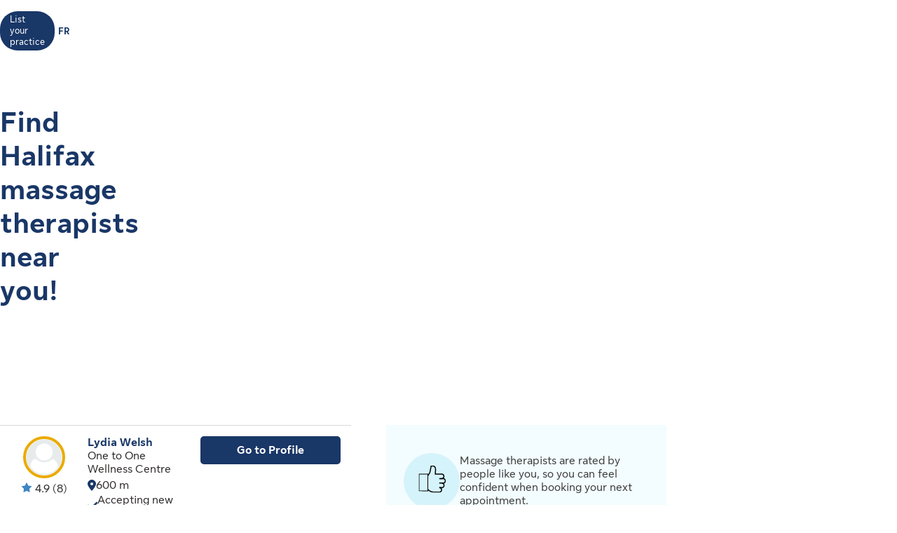

--- FILE ---
content_type: text/html
request_url: https://luminohealth.sunlife.ca/en/find-a-health-care-provider/halifax/massage-therapists/
body_size: 32213
content:
<!DOCTYPE html>
<html lang="en">

<head>
    <meta charset="utf-8"/>
    <meta content="text/html;charset=UTF-8" http-equiv="content-type"/>
    <meta content="IE=edge" http-equiv="X-UA-Compatible"/>
    <meta content="width=device-width, initial-scale=1" id="viewport" name="viewport"/>

    <script type="text/javascript" src="https://luminohealth.sunlife.ca/assets/e6ee4247b231137844c64d2a4702cc7866d665b197a"  ></script><script type="text/javascript">
        var utag_data = {
            page_canonical_url: "https://luminohealth.sunlife.ca/en/find-a-health-care-provider/halifax/massage-therapists",
            page_breadcrumb: "/Home/ps/Lumino health SEO",
            page_language: "en-CA",
            page_category: "Lumino Health SEO",
            page_subcategory: ""
        }
    </script>
    <script src="//tags.tiqcdn.com/utag/sunlife/ca-other/prod/utag.sync.js?ps-commonFile-properties" type="text/javascript"></script>

    <title>Find massage therapists in Halifax | Lumino Health</title>

    <meta CONTENT="Find Halifax massage therapists near you. Check ratings, review provider information and book your appointment in seconds." NAME="description"/>
    <meta CONTENT="" NAME="keywords"/>

    <link rel="canonical" href="https://luminohealth.sunlife.ca/en/find-a-health-care-provider/halifax/massage-therapists"/>

    <link rel="alternate" hreflang="en-ca" href="https://luminohealth.sunlife.ca/en/find-a-health-care-provider/halifax/massage-therapists"/>
    <link rel="alternate" hreflang="fr-ca" href="https://luminosante.sunlife.ca/fr/trouver-un-professionnel-de-la-sante/halifax/massotherapeutes"/>
    <link rel="alternate" hreflang="x-default" href="https://luminohealth.sunlife.ca/en/find-a-health-care-provider/halifax/massage-therapists"/>

    <meta content="en_CA" property="og:locale"/>
    <style>.prvsrch-lumino-footer-wrapper {    background-color: #193767;    color: white;}ul.prvsrch-lumino-footer-nav {    margin: 0 !important;}ul.prvsrch-lumino-footer-nav > li {    list-style: none;    background-image: none !important;    margin-bottom: 20px;    padding: 0 !important;    line-height: 1.15 !important;}ul.prvsrch-lumino-footer-nav > li:last-child {    margin-bottom: 0;}ul.prvsrch-lumino-footer-nav > li > a {    color: white;    font-size: 14px;    letter-spacing: 0;    line-height: 14px;    font-weight: 200;    text-transform: uppercase;}ul.prvsrch-lumino-footer-nav > li > a:focus {    outline-offset: 4px;    text-decoration: none;}ul.prvsrch-lumino-footer-nav > li > a:hover {    text-decoration: none;    color: #0BB3BD;}.prvsrch-lumino-footer-cta h2 {    color: white;    font-size: 20px;    font-weight: bold;    letter-spacing: 0;    line-height: 27px;    margin-bottom: 8px;}.prvsrch-lumino-footer-cta p {    color: white;    font-size: 14px;    letter-spacing: 0;    line-height: 24px;    margin-bottom: 16px;}.prvsrch-lumino-footer-cta a.prvsrch-lumino-footer-cta-button {    display: inline-block;    padding: 10px 44px;    background-color: white;    color: #193767;    font-size: 16px;    line-height: 20px;    font-weight: 400;    border: 1px solid white;    border-radius: 4px;}.prvsrch-lumino-footer-cta a.prvsrch-lumino-footer-cta-button:hover {    background-color: #193767;    color: white;    text-decoration: none;}.prvsrch-lumino-footer-logo-wrapper {    text-align: right;}.prvsrch-lumino-footer-logo-wrapper img {    max-width: 185px;    height: auto;}.prvsrch-lumino-footer-top-wrapper { padding: 45px 0; }.prvsrch-lumino-footer-top-wrapper .col-xs-6.col-sm-3.col-sm-offset-1 { margin-left: 0 !important; }.prvsrch-lumino-footer-separator {    border-bottom: 1px solid #D6EFF0;}.prvsrch-lumino-footer-bottom-wrapper {    padding: 40px 0 40px 0;}.prvsrch-lumino-footer-social-share ul {    margin-bottom: 0;}.prvsrch-lumino-footer-social-share .fa.fa-circle {    color: white;}.prvsrch-lumino-footer-social-share a:hover .fa.fa-circle {    color: #0BB3BD;}.prvsrch-lumino-footer-social-share .fa {    color: #193767;}.prvsrch-lumino-footer-copyright {    color: white;    font-size: 14px;    letter-spacing: 0;    line-height: 20px;    margin-top: 10px;    text-align: left;}.prvsrch-lumino-footer-disclaimer-wrapper {    padding: 0 0 72px 0;}.prvsrch-lumino-footer-disclaimer p {    color: white;    font-size: 14px;    letter-spacing: 0;    line-height: 24px;}.prvsrch-lumino-footer-disclaimer p:last-child {    margin-bottom: 0;}@media (max-width: 1024px) {    .prvsrch-lumino-footer-top-wrapper {        padding-bottom: 40px;    }    .prvsrch-lumino-footer-logo-wrapper {        text-align: left;        margin-top: 40px;    }}@media (max-width: 992px) {    .prvsrch-lumino-banner-content {        padding-bottom: 0 !important;    }    .prvsrch-lumino-banner-text-inner-wrapper {        padding: 0 !important;    }}@media (max-width: 767px) {    .prvsrch-lumino-footer-cta {        margin-bottom: 40px;    }    .prvsrch-lumino-footer-copyright {        text-align: left;        margin-top: 40px;        padding-right: 20px;    }}/**************************//* CUSTOM PUBLISHER *//*************************/html { scroll-behavior: smooth; }html *, * { font-family: "Sun Life New Text", Arial, sans-serif !important; }/* HEADER - Find a health-care provider */.container-fluid.main-header {    padding: 40px 0 25px 15px;    overflow-x: hidden !important;}li.vp-card { padding: 60px 30px 30px !important; }h2.vp-title { font-size: 1.2rem; }.provider-yellow-banner h2 { font-size: 1.7em; }ul.as-seen-on-container,ul.value-props-container { list-style: none; }h1.ps-header-web {    font: normal normal bold 32px / 40px Sun Life New Display;    letter-spacing: 0.44px;    color: #202223;    padding: 0 15px !important;    font-weight: 400;    margin-bottom: 0;}h1.ps-header-mobile {    font: normal normal bold 32px / 40px Sun Life New Display;    letter-spacing: 0.44px;    padding: 0 30px !important;    font-weight: 400;    margin-bottom: 0;}#refresh-provider-search-container p,#refresh-provider-search-container .faq-title ul li {	font: normal normal normal 17px/24px Sun Life New Text !important;	color: #202223;	font-weight: 200;}div#refresh-provider-search-container {   margin-top: 3em;   background-color: #FFF8E0;}/* Value Props */.value-props-container {  margin: 0 auto;  display: grid;  gap: 0.79rem;  grid-template-columns: repeat(auto-fit, minmax(300px, 1fr));}.vp-card {  color: #3F3F3F;  padding: 3rem 1rem;  height: auto;}.value-props-container .vp-card img,.ps-testimonials .card img,.vp-card img, .vp-card p { margin-bottom: 2rem; }/* About LH & As seen on */.as-seen-on-content { padding: 0; }/* Testimonials */.ps-title {    text-align: left;    font: normal normal bold 28px / 32px Sun Life New Text;    letter-spacing: 0.32px;    font-weight: 400;    color: #202223;}.ps-grid-container .card,.about-lh-content .card {    background: #FFFFFF 0% 0% no-repeat padding-box;    border: 1px solid #DCDEDF;    padding: 2rem;    height: auto;    text-align: center;}.ps-grid-container .card { text-align: left; }.ps-testimonials .card img { margin-bottom: 3rem; }.value-props-container .vp-card img,.about-lh-content .card img { margin-bottom: 2rem; }.value-props-container .vp-card img { height: 50px !important; }.ps-testimonials .card img { height: 5rem !important; }.about-lh-content mission .card img {	height: auto !important;	width: 100% !important;}.about-lh-content .ps-testimonials .card img {  height: auto !important;  width: 25% !important;}.ps-grid-container .card h3,.about-lh-content .card h3 { margin-bottom: 2rem; }p.quote {	font-style: italic;	letter-spacing: 0.16px;	color: #202223;}.provider-yellow-banner { background: #fff8e0 0% 0% no-repeat padding-box; }.provider-yellow-banner .banner-copy h3 {	text-align: left;	font: normal normal normal 26px/32px Sun Life New Text;	letter-spacing: 0.28px;	color: #202223;}.provider-yellow-banner .banner-copy p {	text-align: left;	letter-spacing: 0.16px;	color: #202223;}/* FAQs */.faq-title {	font: normal normal bold 32px/42px Sun Life New Text;	letter-spacing: 0.32px;	color: #202223;}.faq-title h2.title {    font-weight: 600;    margin: 25px 0;    margin-left: -20px;}.disckBullet-content li:before {    display: inline-block;    content: "\2022";    color: #00548b;    margin-right: 1.3em !important;    white-space: nowrap;    width: 0 !important;}.ps-grid-container .cards,.about-lh-content .cards {	max-width: 1200px;  margin: 0;  display: grid;  grid-gap: 2rem;}.about-lh-content .ps-grid-container {    margin: 0 auto;}.container-fluid.about-lh-content p {  text-align: left;}.ps-grid-container.mission p {	text-align: left;}/* Learn more yellow banner */.provider-yellow-banner a {    text-align: center;    font: normal normal bold 16px/24px Sun Life New Text;    letter-spacing: 0px;    color: #004570;    text-decoration: none;    border: 1px solid #004570;    background: transparent;    padding: 6px 10px;    max-width: 225px;    height: 45px;    border-radius: 5px;    display: flex;    justify-content: center;    align-items: center;}/* FAQ - Desktop */.faq-content h3 {     font: normal 20px/22px Sun Life New Text;     line-height: 1.2em;     margin-bottom: 0 !important;}.faq-content ul {    font: normal normal bold 32px / 42px Sun Life New Text;    font-weight: 200;}.faq-content .col-md-4 {	padding: 0 20px 20px 0 !important;	color: #202223;}.faq-content .col-md-8 {	padding: 0 0 30px 140px;	text-align: left;	color: #3f3f3f;  font: normal normal normal 200 16px / 28px Sun Life New Text !important;}.faq-content cite {	font-size: 0.7em !important;	position: relative;	top: -5px;}.faq-content cite a {  font-weight: 200 !important;  font-size: 1.2em;}.ps-footnotes {	font-size: 12px;	padding: 10px 2rem 5rem;  scroll-margin-top: 35em;}.ps-footnotes cite { font-size: 1em !important; }.ps-footnotes a {    font-size: medium !important;    font-weight: 200;}.ps-grid-container .grid-item .quote-img {	margin: 20px auto;	height: auto;}/* As seen on */.as-seen-on-container { padding-top: 20px; }.aso-card-globe { margin: 0;  padding: 0; }.aso-card-parents { margin-top: 10px; }.aso-card-chatelaine { margin-top: 23px; }/* Screen larger than 600px, 2 column */@media (min-width: 600px) {  .ps-grid-container .cards,	.value-props-container .vp-card,	.about-lh-content { grid-template-columns: repeat(2, 1fr); }}/* Screen larger than 900px, 3 columns */@media (min-width: 900px) { 	.value-props-container .cards,	.ps-testimonials .ps-grid-container .cards { grid-template-columns: repeat(3, 1fr); }}  /* As seen on */@media (max-width: 1091px) {.aso-card-chatelaine { margin-top: 65px; } }/* Learn More - yellow banner */@media (max-width: 991px) {	.container-fluid.provider-yellow-banner .row .col-md-6.banner-copy {		padding: 0 30px 30px 30px !important;	}}@media (min-width: 992px) {.container-fluid.provider-yellow-banner .row .col-md-6.banner-copy { padding: 56px 110px 25px 20px !important; }}@media (max-width: 655px) {  ul.value-props-container,  ul.as-seen-on-container { margin: 15px !important; padding: 10px 0; }  li.vp-card { padding: 35px 25px 10px !important; }}</style>
    <link href="/static/lumino/assets/css/lumino-static-page.min.css?v=1.0.0" rel="stylesheet"/>
</head>

<body class="prvsrch-en-page">
    <div class="prvsrch-lumino-header" data-prvsrchid="prvsrch-lumino-header" role="banner">
    <div class="prvsrch-lumino-navigation-row">
        <a href="#maincontent" class="prvsrch-sr-only">Skip to main content</a>

        <div class="content-grid">
            <div class="prvsrch-lumino-navigation-wrapper">
                <div class="prvsrch-lumino-navigation-left">
                    <a href="/s?language&#61;en_US">
                        <img alt="Lumino Health" class="prvsrch-lumino-logo" height="36"
                             src="https://luminohealth.sunlife.ca/DHS_PS_STATIC_DOCS/lumino/images/lumino-health-logo.svg" width="87"/>
                    </a>
                </div>

                <div class="prvsrch-lumino-navigation-right">
                    <a class="prvsrch-lumino-practice" href="/s/provider-home?language&#61;en_US" target="_blank" rel="noopener">
                        <span class="prvsrch-sr-only">Learn more about listing your practice on Lumino Health</span>
                        <span aria-hidden="true">List your practice</span>
                    </a>
                    <a class="prvsrch-lumino-language" href="https://luminosante.sunlife.ca/fr/trouver-un-professionnel-de-la-sante/halifax/massotherapeutes">
                        <span class="prvsrch-sr-only">You are on the Lumino Health website. Language selection is English. Press enter to toggle to French.</span>
                        <span aria-hidden="true">FR</span>
                    </a>
                </div>
            </div>
        </div>
    </div>
</div>


    <div role="main" id="maincontent">
        <div class="content-grid">
            <div class="prvsrch-seo-header">
    <h1 class="prvsrch-seo-banner-heading">Find Halifax massage therapists near you!</h1>
</div>
        </div>

        <div class="content-grid">
            <div data-lumino-widget="ProviderSearchLauncher"
     data-lumino-language="en"
     data-lumino-google-api-key="AIzaSyCHalHDP9p5XsRifkyKACwIu345lkh1aSU"
     data-lumino-linkedfrom="Lumino SPECIALTY - MASSO in Halifax Results"
     data-lumino-search-action-type="REDIRECT"
     data-lumino-hide-header-text></div>

<link rel="stylesheet" type="text/css" href="/lumino-ps-launcher-widget/css/internal-widget.min.css?v=1.0.0" />
<script type="text/javascript" defer src="/lumino-ps-launcher-widget/js/internal-widget.bundle.js?v=1.0.0"></script>

        </div>

        <div class="content-grid">
            <div class="prvsrch-list-and-usp-wrapper">
                <div data-prvsrchid="prvsrch-provider-cards-wrapper" class="prvsrch-provider-cards-wrapper">
                    <div class="prvsrch-provider-result-card" data-prvsrchid="prvsrch-provider-result-card" data-provider-id="000870711" data-facility-id="000607902" data-packagecode="G" data-specialtycode="[MASSO]">
    <div class="prvsrch-result-left">
        <div class="prvsrch-list-provider-image-wrapper">
            <img class="prvsrch-list-provider-image prvsrch-slf-ring"
                 src="https://www.sunlife.ca/DHS_PS_STATIC_DOCS/public/images/provider-avatar.png"
                 data-prvsrch-imagesrc="https://www.sunlife.ca/DHS_PS_STATIC_DOCS/public/images/provider-avatar.png"
                 data-prvsrch-defaultavatar="https://www.sunlife.ca/DHS_PS_STATIC_DOCS/public/images/provider-avatar.png"
                 alt="" onerror="this.onerror=null;this.src = this.dataset.prvsrchDefaultavatar"
                 loading="lazy" />
        </div>

        <div class="prvsrch-star-rating">
            <img src="/static/lumino/assets/images/star-icon.svg" aria-hidden="true" alt=""/>
			<span class="prvsrch-sr-only">Rated 4.9 out of 5 stars.</span>
			<span aria-hidden="true">4.9</span>
			<span class="prvsrch-num-rating-wrapper">
				<span aria-hidden="true">(</span><span class="prvsrch-num-rating" data-prvsrchid="prvsrch-num-rating">8<span class="prvsrch-sr-only">ratings for Lydia Welsh</span></span><span aria-hidden="true">)</span></span>
        </div>

    </div>


    <div class="prvsrch-result-middle">
        <div class="prvsrch-provider-name-wrapper">
            <a class="prvsrch-provider-name" data-prvsrchid="prvsrch-provider-name" href="https://luminohealth.sunlife.ca/en/health-care-provider-profile/massage-therapist/one-to-one-wellness-centre/lydia-welsh-870711-607902/?source&#61;luminoseo" target="_blank" rel="noopener">
				<span class="prvsrch-sr-only">view profile for</span> Lydia Welsh
                <span class="prvsrch-sr-only">  </span>
			</a>
        </div>


        <div class="prvsrch-facility-name">One to One Wellness Centre</div>

        <div class="prvsrch-result-attributes">

            <div class="prvsrch-provider-distance">
                <img src="/static/lumino/assets/images/distance-pin-icon.svg" aria-hidden="true" alt=""/>
                <span class="prvsrch-sr-only">Distance</span>
                <span class="provider-distance">600 m</span>
            </div>



            <span class="prvsrch-sr-only"></span>

            <div class="prvsrch-accepts-new-patients">
                <img src="/static/lumino/assets/images/checkmark-icon.svg" aria-hidden="true" alt=""/>
                <span>Accepting new patients</span>
            </div>
        </div>


        <div class="prvsrch-rnc-wrapper">
            <img src="/static/lumino/assets/images/cost_2_icon.svg" aria-hidden="true" alt=""/>
            <span class="prvsrch-rnc-text">More than $120 per visit</span>
        </div>
    </div>
    <div class="prvsrch-result-right">
        <a href="https://luminohealth.sunlife.ca/en/health-care-provider-profile/massage-therapist/one-to-one-wellness-centre/lydia-welsh-870711-607902/?source&#61;luminoseo" target="_blank" class="btn btn-blue prvsrch-btn prvsrch-goto-profile-btn" data-prvsrchid="prvsrch-goto-profile-btn" rel="noopener">
            <span aria-hidden="true">Go to Profile</span>
            <span class="prvsrch-sr-only">Go to the profile of Lydia Welsh</span>
        </a>
    </div>
</div>
<div class="prvsrch-provider-result-card" data-prvsrchid="prvsrch-provider-result-card" data-provider-id="000730739" data-facility-id="000981733" data-packagecode="G" data-specialtycode="[MASSO]">
    <div class="prvsrch-result-left">
        <div class="prvsrch-list-provider-image-wrapper">
            <img class="prvsrch-list-provider-image prvsrch-slf-ring"
                 src="https://www.sunlife.ca/DHS_PS_STATIC_DOCS/public/images/provider-avatar.png"
                 data-prvsrch-imagesrc="https://www.sunlife.ca/DHS_PS_STATIC_DOCS/public/images/provider-avatar.png"
                 data-prvsrch-defaultavatar="https://www.sunlife.ca/DHS_PS_STATIC_DOCS/public/images/provider-avatar.png"
                 alt="" onerror="this.onerror=null;this.src = this.dataset.prvsrchDefaultavatar"
                 loading="lazy" />
        </div>

        <div class="prvsrch-star-rating">
            <img src="/static/lumino/assets/images/star-icon.svg" aria-hidden="true" alt=""/>
			<span class="prvsrch-sr-only">Rated 4.8 out of 5 stars.</span>
			<span aria-hidden="true">4.8</span>
			<span class="prvsrch-num-rating-wrapper">
				<span aria-hidden="true">(</span><span class="prvsrch-num-rating" data-prvsrchid="prvsrch-num-rating">18<span class="prvsrch-sr-only">ratings for Anthony Snively-Vazquez</span></span><span aria-hidden="true">)</span></span>
        </div>

    </div>


    <div class="prvsrch-result-middle">
        <div class="prvsrch-provider-name-wrapper">
            <a class="prvsrch-provider-name" data-prvsrchid="prvsrch-provider-name" href="https://luminohealth.sunlife.ca/en/health-care-provider-profile/massage-therapist/the-highlander-spa/anthony-snively-vazquez-730739-981733/?source&#61;luminoseo" target="_blank" rel="noopener">
				<span class="prvsrch-sr-only">view profile for</span> Anthony Snively-Vazquez
                <span class="prvsrch-sr-only">  </span>
			</a>
        </div>


        <div class="prvsrch-facility-name">The Highlander Spa</div>

        <div class="prvsrch-result-attributes">

            <div class="prvsrch-provider-distance">
                <img src="/static/lumino/assets/images/distance-pin-icon.svg" aria-hidden="true" alt=""/>
                <span class="prvsrch-sr-only">Distance</span>
                <span class="provider-distance">720 m</span>
            </div>



            <span class="prvsrch-sr-only"></span>

            <div class="prvsrch-accepts-new-patients">
                <img src="/static/lumino/assets/images/checkmark-icon.svg" aria-hidden="true" alt=""/>
                <span>Accepting new patients</span>
            </div>
        </div>


    </div>
    <div class="prvsrch-result-right">
        <a href="https://luminohealth.sunlife.ca/en/health-care-provider-profile/massage-therapist/the-highlander-spa/anthony-snively-vazquez-730739-981733/?source&#61;luminoseo" target="_blank" class="btn btn-blue prvsrch-btn prvsrch-goto-profile-btn" data-prvsrchid="prvsrch-goto-profile-btn" rel="noopener">
            <span aria-hidden="true">Go to Profile</span>
            <span class="prvsrch-sr-only">Go to the profile of Anthony Snively-Vazquez</span>
        </a>
    </div>
</div>
<div class="prvsrch-provider-result-card" data-prvsrchid="prvsrch-provider-result-card" data-provider-id="000730739" data-facility-id="001011882" data-packagecode="G" data-specialtycode="[MASSO]">
    <div class="prvsrch-result-left">
        <div class="prvsrch-list-provider-image-wrapper">
            <img class="prvsrch-list-provider-image prvsrch-slf-ring"
                 src="https://www.sunlife.ca/DHS_PS_STATIC_DOCS/public/images/provider-avatar.png"
                 data-prvsrch-imagesrc="https://www.sunlife.ca/DHS_PS_STATIC_DOCS/public/images/provider-avatar.png"
                 data-prvsrch-defaultavatar="https://www.sunlife.ca/DHS_PS_STATIC_DOCS/public/images/provider-avatar.png"
                 alt="" onerror="this.onerror=null;this.src = this.dataset.prvsrchDefaultavatar"
                 loading="lazy" />
        </div>

        <div class="prvsrch-star-rating">
            <img src="/static/lumino/assets/images/star-icon.svg" aria-hidden="true" alt=""/>
			<span class="prvsrch-sr-only">Rated 4.9 out of 5 stars.</span>
			<span aria-hidden="true">4.9</span>
			<span class="prvsrch-num-rating-wrapper">
				<span aria-hidden="true">(</span><span class="prvsrch-num-rating" data-prvsrchid="prvsrch-num-rating">9<span class="prvsrch-sr-only">ratings for Anthony Snively-Vazquez</span></span><span aria-hidden="true">)</span></span>
        </div>

    </div>


    <div class="prvsrch-result-middle">
        <div class="prvsrch-provider-name-wrapper">
            <a class="prvsrch-provider-name" data-prvsrchid="prvsrch-provider-name" href="https://luminohealth.sunlife.ca/en/health-care-provider-profile/massage-therapist/the-highlander-med-spa-and-salon/anthony-snively-vazquez-730739-1011882/?source&#61;luminoseo" target="_blank" rel="noopener">
				<span class="prvsrch-sr-only">view profile for</span> Anthony Snively-Vazquez
                <span class="prvsrch-sr-only">  </span>
			</a>
        </div>


        <div class="prvsrch-facility-name">The Highlander Med Spa and Salon</div>

        <div class="prvsrch-result-attributes">

            <div class="prvsrch-provider-distance">
                <img src="/static/lumino/assets/images/distance-pin-icon.svg" aria-hidden="true" alt=""/>
                <span class="prvsrch-sr-only">Distance</span>
                <span class="provider-distance">720 m</span>
            </div>



            <span class="prvsrch-sr-only"></span>

            <div class="prvsrch-accepts-new-patients">
                <img src="/static/lumino/assets/images/checkmark-icon.svg" aria-hidden="true" alt=""/>
                <span>Accepting new patients</span>
            </div>
        </div>


        <div class="prvsrch-rnc-wrapper">
            <img src="/static/lumino/assets/images/cost_2_icon.svg" aria-hidden="true" alt=""/>
            <span class="prvsrch-rnc-text">More than $120 per visit</span>
        </div>
    </div>
    <div class="prvsrch-result-right">
        <a href="https://luminohealth.sunlife.ca/en/health-care-provider-profile/massage-therapist/the-highlander-med-spa-and-salon/anthony-snively-vazquez-730739-1011882/?source&#61;luminoseo" target="_blank" class="btn btn-blue prvsrch-btn prvsrch-goto-profile-btn" data-prvsrchid="prvsrch-goto-profile-btn" rel="noopener">
            <span aria-hidden="true">Go to Profile</span>
            <span class="prvsrch-sr-only">Go to the profile of Anthony Snively-Vazquez</span>
        </a>
    </div>
</div>
<div class="prvsrch-provider-result-card" data-prvsrchid="prvsrch-provider-result-card" data-provider-id="000338723" data-facility-id="000698050" data-packagecode="G" data-specialtycode="[MASSO]">
    <div class="prvsrch-result-left">
        <div class="prvsrch-list-provider-image-wrapper">
            <img class="prvsrch-list-provider-image prvsrch-slf-ring"
                 src="https://www.sunlife.ca/DHS_PS_STATIC_DOCS/public/images/provider-avatar.png"
                 data-prvsrch-imagesrc="https://www.sunlife.ca/DHS_PS_STATIC_DOCS/public/images/provider-avatar.png"
                 data-prvsrch-defaultavatar="https://www.sunlife.ca/DHS_PS_STATIC_DOCS/public/images/provider-avatar.png"
                 alt="" onerror="this.onerror=null;this.src = this.dataset.prvsrchDefaultavatar"
                 loading="lazy" />
        </div>


    </div>


    <div class="prvsrch-result-middle">
        <div class="prvsrch-provider-name-wrapper">
            <a class="prvsrch-provider-name" data-prvsrchid="prvsrch-provider-name" href="https://luminohealth.sunlife.ca/en/health-care-provider-profile/massage-therapist/brickyard-health/andrea-mcculloch-338723-698050/?source&#61;luminoseo" target="_blank" rel="noopener">
				<span class="prvsrch-sr-only">view profile for</span> Andrea McCulloch
                <span class="prvsrch-sr-only">  </span>
			</a>
        </div>


        <div class="prvsrch-facility-name">Brickyard Health</div>

        <div class="prvsrch-result-attributes">

            <div class="prvsrch-provider-distance">
                <img src="/static/lumino/assets/images/distance-pin-icon.svg" aria-hidden="true" alt=""/>
                <span class="prvsrch-sr-only">Distance</span>
                <span class="provider-distance">890 m</span>
            </div>



            <span class="prvsrch-sr-only"></span>

            <div class="prvsrch-accepts-new-patients">
                <img src="/static/lumino/assets/images/checkmark-icon.svg" aria-hidden="true" alt=""/>
                <span>Accepting new patients</span>
            </div>
        </div>


    </div>
    <div class="prvsrch-result-right">
        <a href="https://luminohealth.sunlife.ca/en/health-care-provider-profile/massage-therapist/brickyard-health/andrea-mcculloch-338723-698050/?source&#61;luminoseo" target="_blank" class="btn btn-blue prvsrch-btn prvsrch-goto-profile-btn" data-prvsrchid="prvsrch-goto-profile-btn" rel="noopener">
            <span aria-hidden="true">Go to Profile</span>
            <span class="prvsrch-sr-only">Go to the profile of Andrea McCulloch</span>
        </a>
    </div>
</div>
<div class="prvsrch-provider-result-card" data-prvsrchid="prvsrch-provider-result-card" data-provider-id="000524675" data-facility-id="000698050" data-packagecode="G" data-specialtycode="[MASSO]">
    <div class="prvsrch-result-left">
        <div class="prvsrch-list-provider-image-wrapper">
            <img class="prvsrch-list-provider-image prvsrch-slf-ring"
                 src="https://www.sunnet.sunlife.com/GB_PRSS/req/providerPortal/displayImage/000/524/675/provider_000524675_000698050_1747252022127.jpg"
                 data-prvsrch-imagesrc="https://www.sunnet.sunlife.com/GB_PRSS/req/providerPortal/displayImage/000/524/675/provider_000524675_000698050_1747252022127.jpg"
                 data-prvsrch-defaultavatar="https://www.sunlife.ca/DHS_PS_STATIC_DOCS/public/images/provider-avatar.png"
                 alt="" onerror="this.onerror=null;this.src = this.dataset.prvsrchDefaultavatar"
                 loading="lazy" />
        </div>

        <div class="prvsrch-star-rating">
            <img src="/static/lumino/assets/images/star-icon.svg" aria-hidden="true" alt=""/>
			<span class="prvsrch-sr-only">Rated 5 out of 5 stars.</span>
			<span aria-hidden="true">5</span>
			<span class="prvsrch-num-rating-wrapper">
				<span aria-hidden="true">(</span><span class="prvsrch-num-rating" data-prvsrchid="prvsrch-num-rating">169<span class="prvsrch-sr-only">ratings for Marie Christianson</span></span><span aria-hidden="true">)</span></span>
        </div>

            <a class="prvsrch-read-review-link" data-prvsrchid="prvsrch-read-review-link" href="https://luminohealth.sunlife.ca/en/health-care-provider-profile/massage-therapist/brickyard-health/marie-christianson-524675-698050/?source&#61;luminoseo&amp;goToFeedback&#61;true#feedback" data-scrolltosection="feedback" target="_blank" rel="noopener">Read reviews <span class="prvsrch-sr-only">for Marie Christianson</span></a>
    </div>


    <div class="prvsrch-result-middle">
        <div class="prvsrch-provider-name-wrapper">
            <a class="prvsrch-provider-name" data-prvsrchid="prvsrch-provider-name" href="https://luminohealth.sunlife.ca/en/health-care-provider-profile/massage-therapist/brickyard-health/marie-christianson-524675-698050/?source&#61;luminoseo" target="_blank" rel="noopener">
				<span class="prvsrch-sr-only">view profile for</span> Marie Christianson
                <span class="prvsrch-sr-only">  </span>
			</a>
        </div>


        <div class="prvsrch-facility-name">Brickyard Health</div>

        <div class="prvsrch-result-attributes">

            <div class="prvsrch-provider-distance">
                <img src="/static/lumino/assets/images/distance-pin-icon.svg" aria-hidden="true" alt=""/>
                <span class="prvsrch-sr-only">Distance</span>
                <span class="provider-distance">890 m</span>
            </div>



            <span class="prvsrch-sr-only"></span>

            <div class="prvsrch-accepts-new-patients">
                <img src="/static/lumino/assets/images/checkmark-icon.svg" aria-hidden="true" alt=""/>
                <span>Accepting new patients</span>
            </div>
        </div>


        <div class="prvsrch-rnc-wrapper">
            <img src="/static/lumino/assets/images/cost_1_icon.svg" aria-hidden="true" alt=""/>
            <span class="prvsrch-rnc-text">$90 - $120 per visit</span>
        </div>
    </div>
    <div class="prvsrch-result-right">
        <a href="https://luminohealth.sunlife.ca/en/health-care-provider-profile/massage-therapist/brickyard-health/marie-christianson-524675-698050/?source&#61;luminoseo" target="_blank" class="btn btn-blue prvsrch-btn prvsrch-goto-profile-btn" data-prvsrchid="prvsrch-goto-profile-btn" rel="noopener">
            <span aria-hidden="true">Go to Profile</span>
            <span class="prvsrch-sr-only">Go to the profile of Marie Christianson</span>
        </a>
    </div>
        <p class="prvsrch-result-detail" data-prvsrchid="prvsrch-result-detail">
            <span>Originally from Dartmouth, NS, Marie Christianson is an alumni of St. Mary’s University (Bachelor of Commerce) and has been a practicing Registered Massage Therapist since graduating from ICT Northumberland College in 2012. </span>

            <a href="https://luminohealth.sunlife.ca/en/health-care-provider-profile/massage-therapist/brickyard-health/marie-christianson-524675-698050/?source&#61;luminoseo" target="_blank" rel="noopener">Read more.</a>

        </p>
</div>
<div class="prvsrch-provider-result-card" data-prvsrchid="prvsrch-provider-result-card" data-provider-id="000960075" data-facility-id="000698050" data-packagecode="G" data-specialtycode="[MASSO]">
    <div class="prvsrch-result-left">
        <div class="prvsrch-list-provider-image-wrapper">
            <img class="prvsrch-list-provider-image prvsrch-slf-ring"
                 src="https://www.sunlife.ca/DHS_PS_STATIC_DOCS/public/images/provider-avatar.png"
                 data-prvsrch-imagesrc="https://www.sunlife.ca/DHS_PS_STATIC_DOCS/public/images/provider-avatar.png"
                 data-prvsrch-defaultavatar="https://www.sunlife.ca/DHS_PS_STATIC_DOCS/public/images/provider-avatar.png"
                 alt="" onerror="this.onerror=null;this.src = this.dataset.prvsrchDefaultavatar"
                 loading="lazy" />
        </div>

        <div class="prvsrch-star-rating">
            <img src="/static/lumino/assets/images/star-icon.svg" aria-hidden="true" alt=""/>
			<span class="prvsrch-sr-only">Rated 5 out of 5 stars.</span>
			<span aria-hidden="true">5</span>
			<span class="prvsrch-num-rating-wrapper">
				<span aria-hidden="true">(</span><span class="prvsrch-num-rating" data-prvsrchid="prvsrch-num-rating">3<span class="prvsrch-sr-only">ratings for Matthew Wadder</span></span><span aria-hidden="true">)</span></span>
        </div>

            <a class="prvsrch-read-review-link" data-prvsrchid="prvsrch-read-review-link" href="https://luminohealth.sunlife.ca/en/health-care-provider-profile/massage-therapist/brickyard-health/matthew-wadder-960075-698050/?source&#61;luminoseo&amp;goToFeedback&#61;true#feedback" data-scrolltosection="feedback" target="_blank" rel="noopener">Read reviews <span class="prvsrch-sr-only">for Matthew Wadder</span></a>
    </div>


    <div class="prvsrch-result-middle">
        <div class="prvsrch-provider-name-wrapper">
            <a class="prvsrch-provider-name" data-prvsrchid="prvsrch-provider-name" href="https://luminohealth.sunlife.ca/en/health-care-provider-profile/massage-therapist/brickyard-health/matthew-wadder-960075-698050/?source&#61;luminoseo" target="_blank" rel="noopener">
				<span class="prvsrch-sr-only">view profile for</span> Matthew Wadder
                <span class="prvsrch-sr-only">  </span>
			</a>
        </div>


        <div class="prvsrch-facility-name">Brickyard Health</div>

        <div class="prvsrch-result-attributes">

            <div class="prvsrch-provider-distance">
                <img src="/static/lumino/assets/images/distance-pin-icon.svg" aria-hidden="true" alt=""/>
                <span class="prvsrch-sr-only">Distance</span>
                <span class="provider-distance">890 m</span>
            </div>



            <span class="prvsrch-sr-only"></span>

            <div class="prvsrch-accepts-new-patients">
                <img src="/static/lumino/assets/images/checkmark-icon.svg" aria-hidden="true" alt=""/>
                <span>Accepting new patients</span>
            </div>
        </div>


        <div class="prvsrch-rnc-wrapper">
            <img src="/static/lumino/assets/images/cost_1_icon.svg" aria-hidden="true" alt=""/>
            <span class="prvsrch-rnc-text">$90 - $120 per visit</span>
        </div>
    </div>
    <div class="prvsrch-result-right">
        <a href="https://luminohealth.sunlife.ca/en/health-care-provider-profile/massage-therapist/brickyard-health/matthew-wadder-960075-698050/?source&#61;luminoseo" target="_blank" class="btn btn-blue prvsrch-btn prvsrch-goto-profile-btn" data-prvsrchid="prvsrch-goto-profile-btn" rel="noopener">
            <span aria-hidden="true">Go to Profile</span>
            <span class="prvsrch-sr-only">Go to the profile of Matthew Wadder</span>
        </a>
    </div>
</div>
<div class="prvsrch-provider-result-card" data-prvsrchid="prvsrch-provider-result-card" data-provider-id="000605342" data-facility-id="000698050" data-packagecode="G" data-specialtycode="[MASSO]">
    <div class="prvsrch-result-left">
        <div class="prvsrch-list-provider-image-wrapper">
            <img class="prvsrch-list-provider-image prvsrch-slf-ring"
                 src="https://www.sunlife.ca/DHS_PS_STATIC_DOCS/public/images/provider-avatar.png"
                 data-prvsrch-imagesrc="https://www.sunlife.ca/DHS_PS_STATIC_DOCS/public/images/provider-avatar.png"
                 data-prvsrch-defaultavatar="https://www.sunlife.ca/DHS_PS_STATIC_DOCS/public/images/provider-avatar.png"
                 alt="" onerror="this.onerror=null;this.src = this.dataset.prvsrchDefaultavatar"
                 loading="lazy" />
        </div>

        <div class="prvsrch-star-rating">
            <img src="/static/lumino/assets/images/star-icon.svg" aria-hidden="true" alt=""/>
			<span class="prvsrch-sr-only">Rated 5 out of 5 stars.</span>
			<span aria-hidden="true">5</span>
			<span class="prvsrch-num-rating-wrapper">
				<span aria-hidden="true">(</span><span class="prvsrch-num-rating" data-prvsrchid="prvsrch-num-rating">4<span class="prvsrch-sr-only">ratings for Lauren VanSickle</span></span><span aria-hidden="true">)</span></span>
        </div>

    </div>


    <div class="prvsrch-result-middle">
        <div class="prvsrch-provider-name-wrapper">
            <a class="prvsrch-provider-name" data-prvsrchid="prvsrch-provider-name" href="https://luminohealth.sunlife.ca/en/health-care-provider-profile/massage-therapist/brickyard-health/lauren-vansickle-605342-698050/?source&#61;luminoseo" target="_blank" rel="noopener">
				<span class="prvsrch-sr-only">view profile for</span> Lauren VanSickle
                <span class="prvsrch-sr-only">  </span>
			</a>
        </div>


        <div class="prvsrch-facility-name">Brickyard Health</div>

        <div class="prvsrch-result-attributes">

            <div class="prvsrch-provider-distance">
                <img src="/static/lumino/assets/images/distance-pin-icon.svg" aria-hidden="true" alt=""/>
                <span class="prvsrch-sr-only">Distance</span>
                <span class="provider-distance">890 m</span>
            </div>



            <span class="prvsrch-sr-only"></span>

            <div class="prvsrch-accepts-new-patients">
                <img src="/static/lumino/assets/images/checkmark-icon.svg" aria-hidden="true" alt=""/>
                <span>Accepting new patients</span>
            </div>
        </div>


        <div class="prvsrch-rnc-wrapper">
            <img src="/static/lumino/assets/images/cost_1_icon.svg" aria-hidden="true" alt=""/>
            <span class="prvsrch-rnc-text">$90 - $120 per visit</span>
        </div>
    </div>
    <div class="prvsrch-result-right">
        <a href="https://luminohealth.sunlife.ca/en/health-care-provider-profile/massage-therapist/brickyard-health/lauren-vansickle-605342-698050/?source&#61;luminoseo" target="_blank" class="btn btn-blue prvsrch-btn prvsrch-goto-profile-btn" data-prvsrchid="prvsrch-goto-profile-btn" rel="noopener">
            <span aria-hidden="true">Go to Profile</span>
            <span class="prvsrch-sr-only">Go to the profile of Lauren VanSickle</span>
        </a>
    </div>
</div>
<div class="prvsrch-provider-result-card" data-prvsrchid="prvsrch-provider-result-card" data-provider-id="000621554" data-facility-id="000698050" data-packagecode="G" data-specialtycode="[MASSO]">
    <div class="prvsrch-result-left">
        <div class="prvsrch-list-provider-image-wrapper">
            <img class="prvsrch-list-provider-image prvsrch-slf-ring"
                 src="https://www.sunlife.ca/DHS_PS_STATIC_DOCS/public/images/provider-avatar.png"
                 data-prvsrch-imagesrc="https://www.sunlife.ca/DHS_PS_STATIC_DOCS/public/images/provider-avatar.png"
                 data-prvsrch-defaultavatar="https://www.sunlife.ca/DHS_PS_STATIC_DOCS/public/images/provider-avatar.png"
                 alt="" onerror="this.onerror=null;this.src = this.dataset.prvsrchDefaultavatar"
                 loading="lazy" />
        </div>

        <div class="prvsrch-star-rating">
            <img src="/static/lumino/assets/images/star-icon.svg" aria-hidden="true" alt=""/>
			<span class="prvsrch-sr-only">Rated 4.7 out of 5 stars.</span>
			<span aria-hidden="true">4.7</span>
			<span class="prvsrch-num-rating-wrapper">
				<span aria-hidden="true">(</span><span class="prvsrch-num-rating" data-prvsrchid="prvsrch-num-rating">3<span class="prvsrch-sr-only">ratings for Christopher Smyth</span></span><span aria-hidden="true">)</span></span>
        </div>

    </div>


    <div class="prvsrch-result-middle">
        <div class="prvsrch-provider-name-wrapper">
            <a class="prvsrch-provider-name" data-prvsrchid="prvsrch-provider-name" href="https://luminohealth.sunlife.ca/en/health-care-provider-profile/massage-therapist/brickyard-health/christopher-smyth-621554-698050/?source&#61;luminoseo" target="_blank" rel="noopener">
				<span class="prvsrch-sr-only">view profile for</span> Christopher Smyth
                <span class="prvsrch-sr-only">  </span>
			</a>
        </div>


        <div class="prvsrch-facility-name">Brickyard Health</div>

        <div class="prvsrch-result-attributes">

            <div class="prvsrch-provider-distance">
                <img src="/static/lumino/assets/images/distance-pin-icon.svg" aria-hidden="true" alt=""/>
                <span class="prvsrch-sr-only">Distance</span>
                <span class="provider-distance">890 m</span>
            </div>



            <span class="prvsrch-sr-only"></span>

            <div class="prvsrch-accepts-new-patients">
                <img src="/static/lumino/assets/images/checkmark-icon.svg" aria-hidden="true" alt=""/>
                <span>Accepting new patients</span>
            </div>
        </div>


        <div class="prvsrch-rnc-wrapper">
            <img src="/static/lumino/assets/images/cost_1_icon.svg" aria-hidden="true" alt=""/>
            <span class="prvsrch-rnc-text">$90 - $120 per visit</span>
        </div>
    </div>
    <div class="prvsrch-result-right">
        <a href="https://luminohealth.sunlife.ca/en/health-care-provider-profile/massage-therapist/brickyard-health/christopher-smyth-621554-698050/?source&#61;luminoseo" target="_blank" class="btn btn-blue prvsrch-btn prvsrch-goto-profile-btn" data-prvsrchid="prvsrch-goto-profile-btn" rel="noopener">
            <span aria-hidden="true">Go to Profile</span>
            <span class="prvsrch-sr-only">Go to the profile of Christopher Smyth</span>
        </a>
    </div>
</div>
<div class="prvsrch-provider-result-card" data-prvsrchid="prvsrch-provider-result-card" data-provider-id="000773091" data-facility-id="000698050" data-packagecode="G" data-specialtycode="[MASSO]">
    <div class="prvsrch-result-left">
        <div class="prvsrch-list-provider-image-wrapper">
            <img class="prvsrch-list-provider-image prvsrch-slf-ring"
                 src="https://www.sunnet.sunlife.com/GB_PRSS/req/providerPortal/displayImage/000/773/091/provider_000773091_000698050_1747252022002.jpg"
                 data-prvsrch-imagesrc="https://www.sunnet.sunlife.com/GB_PRSS/req/providerPortal/displayImage/000/773/091/provider_000773091_000698050_1747252022002.jpg"
                 data-prvsrch-defaultavatar="https://www.sunlife.ca/DHS_PS_STATIC_DOCS/public/images/provider-avatar.png"
                 alt="" onerror="this.onerror=null;this.src = this.dataset.prvsrchDefaultavatar"
                 loading="lazy" />
        </div>

        <div class="prvsrch-star-rating">
            <img src="/static/lumino/assets/images/star-icon.svg" aria-hidden="true" alt=""/>
			<span class="prvsrch-sr-only">Rated 4.8 out of 5 stars.</span>
			<span aria-hidden="true">4.8</span>
			<span class="prvsrch-num-rating-wrapper">
				<span aria-hidden="true">(</span><span class="prvsrch-num-rating" data-prvsrchid="prvsrch-num-rating">27<span class="prvsrch-sr-only">ratings for Katherine Mury</span></span><span aria-hidden="true">)</span></span>
        </div>

    </div>


    <div class="prvsrch-result-middle">
        <div class="prvsrch-provider-name-wrapper">
            <a class="prvsrch-provider-name" data-prvsrchid="prvsrch-provider-name" href="https://luminohealth.sunlife.ca/en/health-care-provider-profile/massage-therapist/brickyard-health/katherine-mury-773091-698050/?source&#61;luminoseo" target="_blank" rel="noopener">
				<span class="prvsrch-sr-only">view profile for</span> Katherine Mury
                <span class="prvsrch-sr-only">  </span>
			</a>
        </div>


        <div class="prvsrch-facility-name">Brickyard Health</div>

        <div class="prvsrch-result-attributes">

            <div class="prvsrch-provider-distance">
                <img src="/static/lumino/assets/images/distance-pin-icon.svg" aria-hidden="true" alt=""/>
                <span class="prvsrch-sr-only">Distance</span>
                <span class="provider-distance">890 m</span>
            </div>



            <span class="prvsrch-sr-only"></span>

            <div class="prvsrch-accepts-new-patients">
                <img src="/static/lumino/assets/images/checkmark-icon.svg" aria-hidden="true" alt=""/>
                <span>Accepting new patients</span>
            </div>
        </div>


        <div class="prvsrch-rnc-wrapper">
            <img src="/static/lumino/assets/images/cost_1_icon.svg" aria-hidden="true" alt=""/>
            <span class="prvsrch-rnc-text">$90 - $120 per visit</span>
        </div>
    </div>
    <div class="prvsrch-result-right">
        <a href="https://luminohealth.sunlife.ca/en/health-care-provider-profile/massage-therapist/brickyard-health/katherine-mury-773091-698050/?source&#61;luminoseo" target="_blank" class="btn btn-blue prvsrch-btn prvsrch-goto-profile-btn" data-prvsrchid="prvsrch-goto-profile-btn" rel="noopener">
            <span aria-hidden="true">Go to Profile</span>
            <span class="prvsrch-sr-only">Go to the profile of Katherine Mury</span>
        </a>
    </div>
        <p class="prvsrch-result-detail" data-prvsrchid="prvsrch-result-detail">
            <span>Born and raised in Halifax NS, Katie graduated from Canadian College of Massage and Hydrotherapy in 2019, and is in good standing with MTANS. </span>

            <a href="https://luminohealth.sunlife.ca/en/health-care-provider-profile/massage-therapist/brickyard-health/katherine-mury-773091-698050/?source&#61;luminoseo" target="_blank" rel="noopener">Read more.</a>

        </p>
</div>
<div class="prvsrch-provider-result-card" data-prvsrchid="prvsrch-provider-result-card" data-provider-id="000331455" data-facility-id="000179424" data-packagecode="G" data-specialtycode="[MASSO]">
    <div class="prvsrch-result-left">
        <div class="prvsrch-list-provider-image-wrapper">
            <img class="prvsrch-list-provider-image prvsrch-slf-ring"
                 src="https://www.sunnet.sunlife.com/GB_PRSS/req/providerPortal/displayImage/000/331/455/provider_000331455_000179424_1701984398946.jpg"
                 data-prvsrch-imagesrc="https://www.sunnet.sunlife.com/GB_PRSS/req/providerPortal/displayImage/000/331/455/provider_000331455_000179424_1701984398946.jpg"
                 data-prvsrch-defaultavatar="https://www.sunlife.ca/DHS_PS_STATIC_DOCS/public/images/provider-avatar.png"
                 alt="" onerror="this.onerror=null;this.src = this.dataset.prvsrchDefaultavatar"
                 loading="lazy" />
        </div>

        <div class="prvsrch-star-rating">
            <img src="/static/lumino/assets/images/star-icon.svg" aria-hidden="true" alt=""/>
			<span class="prvsrch-sr-only">Rated 5 out of 5 stars.</span>
			<span aria-hidden="true">5</span>
			<span class="prvsrch-num-rating-wrapper">
				<span aria-hidden="true">(</span><span class="prvsrch-num-rating" data-prvsrchid="prvsrch-num-rating">151<span class="prvsrch-sr-only">ratings for Gillian Scott</span></span><span aria-hidden="true">)</span></span>
        </div>

            <a class="prvsrch-read-review-link" data-prvsrchid="prvsrch-read-review-link" href="https://luminohealth.sunlife.ca/en/health-care-provider-profile/massage-therapist/active-approach-health-wellness-centre-halifax/gillian-scott-331455-179424/?source&#61;luminoseo&amp;goToFeedback&#61;true#feedback" data-scrolltosection="feedback" target="_blank" rel="noopener">Read reviews <span class="prvsrch-sr-only">for Gillian Scott</span></a>
    </div>


    <div class="prvsrch-result-middle">
        <div class="prvsrch-provider-name-wrapper">
            <a class="prvsrch-provider-name" data-prvsrchid="prvsrch-provider-name" href="https://luminohealth.sunlife.ca/en/health-care-provider-profile/massage-therapist/active-approach-health-wellness-centre-halifax/gillian-scott-331455-179424/?source&#61;luminoseo" target="_blank" rel="noopener">
				<span class="prvsrch-sr-only">view profile for</span> Gillian Scott
                <span class="prvsrch-sr-only">  </span>
			</a>
        </div>


        <div class="prvsrch-facility-name">Active Approach Health &amp; Wellness Centre (Halifax)</div>

        <div class="prvsrch-result-attributes">

            <div class="prvsrch-provider-distance">
                <img src="/static/lumino/assets/images/distance-pin-icon.svg" aria-hidden="true" alt=""/>
                <span class="prvsrch-sr-only">Distance</span>
                <span class="provider-distance">1.1 km</span>
            </div>



            <span class="prvsrch-sr-only"></span>

            <div class="prvsrch-accepts-new-patients">
                <img src="/static/lumino/assets/images/checkmark-icon.svg" aria-hidden="true" alt=""/>
                <span>Accepting new patients</span>
            </div>
        </div>


        <div class="prvsrch-rnc-wrapper">
            <img src="/static/lumino/assets/images/cost_1_icon.svg" aria-hidden="true" alt=""/>
            <span class="prvsrch-rnc-text">$90 - $120 per visit</span>
        </div>
    </div>
    <div class="prvsrch-result-right">
        <a href="https://luminohealth.sunlife.ca/en/health-care-provider-profile/massage-therapist/active-approach-health-wellness-centre-halifax/gillian-scott-331455-179424/?source&#61;luminoseo" target="_blank" class="btn btn-blue prvsrch-btn prvsrch-goto-profile-btn" data-prvsrchid="prvsrch-goto-profile-btn" rel="noopener">
            <span aria-hidden="true">Go to Profile</span>
            <span class="prvsrch-sr-only">Go to the profile of Gillian Scott</span>
        </a>
    </div>
        <p class="prvsrch-result-detail" data-prvsrchid="prvsrch-result-detail">
            <span>Gillian Scott graduated in Toronto, Ontario in 1993 with a Diploma in Professional Shiatsu Therapy (2200 hrs) from The Shiatsu School of Canada (SSC) Inc. </span>

            <a href="https://luminohealth.sunlife.ca/en/health-care-provider-profile/massage-therapist/active-approach-health-wellness-centre-halifax/gillian-scott-331455-179424/?source&#61;luminoseo" target="_blank" rel="noopener">Read more.</a>

        </p>
</div>
<div class="prvsrch-provider-result-card" data-prvsrchid="prvsrch-provider-result-card" data-provider-id="000452122" data-facility-id="000200324" data-packagecode="G" data-specialtycode="[MASSO]">
    <div class="prvsrch-result-left">
        <div class="prvsrch-list-provider-image-wrapper">
            <img class="prvsrch-list-provider-image prvsrch-slf-ring"
                 src="https://www.sunnet.sunlife.com/GB_PRSS/req/providerPortal/displayImage/000/452/122/provider_000452122_000200324_1585338149550.jpg"
                 data-prvsrch-imagesrc="https://www.sunnet.sunlife.com/GB_PRSS/req/providerPortal/displayImage/000/452/122/provider_000452122_000200324_1585338149550.jpg"
                 data-prvsrch-defaultavatar="https://www.sunlife.ca/DHS_PS_STATIC_DOCS/public/images/provider-avatar.png"
                 alt="" onerror="this.onerror=null;this.src = this.dataset.prvsrchDefaultavatar"
                 loading="lazy" />
        </div>

        <div class="prvsrch-star-rating">
            <img src="/static/lumino/assets/images/star-icon.svg" aria-hidden="true" alt=""/>
			<span class="prvsrch-sr-only">Rated 5 out of 5 stars.</span>
			<span aria-hidden="true">5</span>
			<span class="prvsrch-num-rating-wrapper">
				<span aria-hidden="true">(</span><span class="prvsrch-num-rating" data-prvsrchid="prvsrch-num-rating">83<span class="prvsrch-sr-only">ratings for Carolynn Maclennan</span></span><span aria-hidden="true">)</span></span>
        </div>

    </div>


    <div class="prvsrch-result-middle">
        <div class="prvsrch-provider-name-wrapper">
            <a class="prvsrch-provider-name" data-prvsrchid="prvsrch-provider-name" href="https://luminohealth.sunlife.ca/en/health-care-provider-profile/massage-therapist/scotia-physiotherapy/carolynn-maclennan-452122-200324/?source&#61;luminoseo" target="_blank" rel="noopener">
				<span class="prvsrch-sr-only">view profile for</span> Carolynn Maclennan
                <span class="prvsrch-sr-only">  </span>
			</a>
        </div>


        <div class="prvsrch-facility-name">Scotia Physiotherapy</div>

        <div class="prvsrch-result-attributes">

            <div class="prvsrch-provider-distance">
                <img src="/static/lumino/assets/images/distance-pin-icon.svg" aria-hidden="true" alt=""/>
                <span class="prvsrch-sr-only">Distance</span>
                <span class="provider-distance">1.8 km</span>
            </div>



            <span class="prvsrch-sr-only"></span>

            <div class="prvsrch-accepts-new-patients">
                <img src="/static/lumino/assets/images/checkmark-icon.svg" aria-hidden="true" alt=""/>
                <span>Accepting new patients</span>
            </div>
        </div>


        <div class="prvsrch-rnc-wrapper">
            <img src="/static/lumino/assets/images/cost_2_icon.svg" aria-hidden="true" alt=""/>
            <span class="prvsrch-rnc-text">More than $120 per visit</span>
        </div>
    </div>
    <div class="prvsrch-result-right">
        <a href="https://luminohealth.sunlife.ca/en/health-care-provider-profile/massage-therapist/scotia-physiotherapy/carolynn-maclennan-452122-200324/?source&#61;luminoseo" target="_blank" class="btn btn-blue prvsrch-btn prvsrch-goto-profile-btn" data-prvsrchid="prvsrch-goto-profile-btn" rel="noopener">
            <span aria-hidden="true">Go to Profile</span>
            <span class="prvsrch-sr-only">Go to the profile of Carolynn Maclennan</span>
        </a>
    </div>
</div>
<div class="prvsrch-provider-result-card" data-prvsrchid="prvsrch-provider-result-card" data-provider-id="000778244" data-facility-id="000781073" data-packagecode="G" data-specialtycode="[MASSO]">
    <div class="prvsrch-result-left">
        <div class="prvsrch-list-provider-image-wrapper">
            <img class="prvsrch-list-provider-image prvsrch-slf-ring"
                 src="https://www.sunnet.sunlife.com/GB_PRSS/req/providerPortal/displayImage/000/778/244/provider_000778244_000781073_1670522429449.jpg"
                 data-prvsrch-imagesrc="https://www.sunnet.sunlife.com/GB_PRSS/req/providerPortal/displayImage/000/778/244/provider_000778244_000781073_1670522429449.jpg"
                 data-prvsrch-defaultavatar="https://www.sunlife.ca/DHS_PS_STATIC_DOCS/public/images/provider-avatar.png"
                 alt="" onerror="this.onerror=null;this.src = this.dataset.prvsrchDefaultavatar"
                 loading="lazy" />
        </div>

        <div class="prvsrch-star-rating">
            <img src="/static/lumino/assets/images/star-icon.svg" aria-hidden="true" alt=""/>
			<span class="prvsrch-sr-only">Rated 5 out of 5 stars.</span>
			<span aria-hidden="true">5</span>
			<span class="prvsrch-num-rating-wrapper">
				<span aria-hidden="true">(</span><span class="prvsrch-num-rating" data-prvsrchid="prvsrch-num-rating">23<span class="prvsrch-sr-only">ratings for Carey Coffin</span></span><span aria-hidden="true">)</span></span>
        </div>

    </div>


    <div class="prvsrch-result-middle">
        <div class="prvsrch-provider-name-wrapper">
            <a class="prvsrch-provider-name" data-prvsrchid="prvsrch-provider-name" href="https://luminohealth.sunlife.ca/en/health-care-provider-profile/massage-therapist/carey-coffin-massage-therapy/carey-coffin-778244-781073/?source&#61;luminoseo" target="_blank" rel="noopener">
				<span class="prvsrch-sr-only">view profile for</span> Carey Coffin
                <span class="prvsrch-sr-only">  </span>
			</a>
        </div>


        <div class="prvsrch-facility-name">Carey Coffin Massage Therapy</div>

        <div class="prvsrch-result-attributes">

            <div class="prvsrch-provider-distance">
                <img src="/static/lumino/assets/images/distance-pin-icon.svg" aria-hidden="true" alt=""/>
                <span class="prvsrch-sr-only">Distance</span>
                <span class="provider-distance">2.1 km</span>
            </div>



            <span class="prvsrch-sr-only"></span>

            <div class="prvsrch-accepts-new-patients">
                <img src="/static/lumino/assets/images/checkmark-icon.svg" aria-hidden="true" alt=""/>
                <span>Accepting new patients</span>
            </div>
        </div>


        <div class="prvsrch-rnc-wrapper">
            <img src="/static/lumino/assets/images/cost_1_icon.svg" aria-hidden="true" alt=""/>
            <span class="prvsrch-rnc-text">$90 - $120 per visit</span>
        </div>
    </div>
    <div class="prvsrch-result-right">
        <a href="https://luminohealth.sunlife.ca/en/health-care-provider-profile/massage-therapist/carey-coffin-massage-therapy/carey-coffin-778244-781073/?source&#61;luminoseo" target="_blank" class="btn btn-blue prvsrch-btn prvsrch-goto-profile-btn" data-prvsrchid="prvsrch-goto-profile-btn" rel="noopener">
            <span aria-hidden="true">Go to Profile</span>
            <span class="prvsrch-sr-only">Go to the profile of Carey Coffin</span>
        </a>
    </div>
        <p class="prvsrch-result-detail" data-prvsrchid="prvsrch-result-detail">
            <span>Carey is a registered massage therapist, a queer woman, and a firm believer in the “fundamental interconnectedness of all things.” Carey believes massage is for everybody, and every body type. </span>

            <a href="https://luminohealth.sunlife.ca/en/health-care-provider-profile/massage-therapist/carey-coffin-massage-therapy/carey-coffin-778244-781073/?source&#61;luminoseo" target="_blank" rel="noopener">Read more.</a>

        </p>
</div>
<div class="prvsrch-provider-result-card" data-prvsrchid="prvsrch-provider-result-card" data-provider-id="000730739" data-facility-id="001034088" data-packagecode="G" data-specialtycode="[MASSO]">
    <div class="prvsrch-result-left">
        <div class="prvsrch-list-provider-image-wrapper">
            <img class="prvsrch-list-provider-image prvsrch-slf-ring"
                 src="https://www.sunlife.ca/DHS_PS_STATIC_DOCS/public/images/provider-avatar.png"
                 data-prvsrch-imagesrc="https://www.sunlife.ca/DHS_PS_STATIC_DOCS/public/images/provider-avatar.png"
                 data-prvsrch-defaultavatar="https://www.sunlife.ca/DHS_PS_STATIC_DOCS/public/images/provider-avatar.png"
                 alt="" onerror="this.onerror=null;this.src = this.dataset.prvsrchDefaultavatar"
                 loading="lazy" />
        </div>

        <div class="prvsrch-star-rating">
            <img src="/static/lumino/assets/images/star-icon.svg" aria-hidden="true" alt=""/>
			<span class="prvsrch-sr-only">Rated 5 out of 5 stars.</span>
			<span aria-hidden="true">5</span>
			<span class="prvsrch-num-rating-wrapper">
				<span aria-hidden="true">(</span><span class="prvsrch-num-rating" data-prvsrchid="prvsrch-num-rating">1<span class="prvsrch-sr-only">ratings for Anthony Snively-Vazquez</span></span><span aria-hidden="true">)</span></span>
        </div>

    </div>


    <div class="prvsrch-result-middle">
        <div class="prvsrch-provider-name-wrapper">
            <a class="prvsrch-provider-name" data-prvsrchid="prvsrch-provider-name" href="https://luminohealth.sunlife.ca/en/health-care-provider-profile/massage-therapist/the-lymphatic-studio-by-blacksmith-massage/anthony-snively-vazquez-730739-1034088/?source&#61;luminoseo" target="_blank" rel="noopener">
				<span class="prvsrch-sr-only">view profile for</span> Anthony Snively-Vazquez
                <span class="prvsrch-sr-only">  </span>
			</a>
        </div>


        <div class="prvsrch-facility-name">The Lymphatic Studio by Blacksmith Massage</div>

        <div class="prvsrch-result-attributes">

            <div class="prvsrch-provider-distance">
                <img src="/static/lumino/assets/images/distance-pin-icon.svg" aria-hidden="true" alt=""/>
                <span class="prvsrch-sr-only">Distance</span>
                <span class="provider-distance">2.1 km</span>
            </div>



            <span class="prvsrch-sr-only"></span>

            <div class="prvsrch-accepts-new-patients">
                <img src="/static/lumino/assets/images/checkmark-icon.svg" aria-hidden="true" alt=""/>
                <span>Accepting new patients</span>
            </div>
        </div>


        <div class="prvsrch-rnc-wrapper">
            <img src="/static/lumino/assets/images/cost_2_icon.svg" aria-hidden="true" alt=""/>
            <span class="prvsrch-rnc-text">More than $120 per visit</span>
        </div>
    </div>
    <div class="prvsrch-result-right">
        <a href="https://luminohealth.sunlife.ca/en/health-care-provider-profile/massage-therapist/the-lymphatic-studio-by-blacksmith-massage/anthony-snively-vazquez-730739-1034088/?source&#61;luminoseo" target="_blank" class="btn btn-blue prvsrch-btn prvsrch-goto-profile-btn" data-prvsrchid="prvsrch-goto-profile-btn" rel="noopener">
            <span aria-hidden="true">Go to Profile</span>
            <span class="prvsrch-sr-only">Go to the profile of Anthony Snively-Vazquez</span>
        </a>
    </div>
</div>
<div class="prvsrch-provider-result-card" data-prvsrchid="prvsrch-provider-result-card" data-provider-id="000503196" data-facility-id="000198629" data-packagecode="G" data-specialtycode="[MASSO]">
    <div class="prvsrch-result-left">
        <div class="prvsrch-list-provider-image-wrapper">
            <img class="prvsrch-list-provider-image prvsrch-slf-ring"
                 src="https://www.sunlife.ca/DHS_PS_STATIC_DOCS/public/images/provider-avatar.png"
                 data-prvsrch-imagesrc="https://www.sunlife.ca/DHS_PS_STATIC_DOCS/public/images/provider-avatar.png"
                 data-prvsrch-defaultavatar="https://www.sunlife.ca/DHS_PS_STATIC_DOCS/public/images/provider-avatar.png"
                 alt="" onerror="this.onerror=null;this.src = this.dataset.prvsrchDefaultavatar"
                 loading="lazy" />
        </div>

        <div class="prvsrch-star-rating">
            <img src="/static/lumino/assets/images/star-icon.svg" aria-hidden="true" alt=""/>
			<span class="prvsrch-sr-only">Rated 5 out of 5 stars.</span>
			<span aria-hidden="true">5</span>
			<span class="prvsrch-num-rating-wrapper">
				<span aria-hidden="true">(</span><span class="prvsrch-num-rating" data-prvsrchid="prvsrch-num-rating">71<span class="prvsrch-sr-only">ratings for Rebecca Giordani</span></span><span aria-hidden="true">)</span></span>
        </div>

            <a class="prvsrch-read-review-link" data-prvsrchid="prvsrch-read-review-link" href="https://luminohealth.sunlife.ca/en/health-care-provider-profile/massage-therapist/classic-physiotherapy/rebecca-giordani-503196-198629/?source&#61;luminoseo&amp;goToFeedback&#61;true#feedback" data-scrolltosection="feedback" target="_blank" rel="noopener">Read reviews <span class="prvsrch-sr-only">for Rebecca Giordani</span></a>
    </div>


    <div class="prvsrch-result-middle">
        <div class="prvsrch-provider-name-wrapper">
            <a class="prvsrch-provider-name" data-prvsrchid="prvsrch-provider-name" href="https://luminohealth.sunlife.ca/en/health-care-provider-profile/massage-therapist/classic-physiotherapy/rebecca-giordani-503196-198629/?source&#61;luminoseo" target="_blank" rel="noopener">
				<span class="prvsrch-sr-only">view profile for</span> Rebecca Giordani
                <span class="prvsrch-sr-only">  </span>
			</a>
        </div>


        <div class="prvsrch-facility-name">Classic Physiotherapy</div>

        <div class="prvsrch-result-attributes">

            <div class="prvsrch-provider-distance">
                <img src="/static/lumino/assets/images/distance-pin-icon.svg" aria-hidden="true" alt=""/>
                <span class="prvsrch-sr-only">Distance</span>
                <span class="provider-distance">2.3 km</span>
            </div>



            <span class="prvsrch-sr-only"></span>

            <div class="prvsrch-accepts-new-patients">
                <img src="/static/lumino/assets/images/checkmark-icon.svg" aria-hidden="true" alt=""/>
                <span>Accepting new patients</span>
            </div>
        </div>


        <div class="prvsrch-rnc-wrapper">
            <img src="/static/lumino/assets/images/cost_1_icon.svg" aria-hidden="true" alt=""/>
            <span class="prvsrch-rnc-text">$90 - $120 per visit</span>
        </div>
    </div>
    <div class="prvsrch-result-right">
        <a href="https://luminohealth.sunlife.ca/en/health-care-provider-profile/massage-therapist/classic-physiotherapy/rebecca-giordani-503196-198629/?source&#61;luminoseo" target="_blank" class="btn btn-blue prvsrch-btn prvsrch-goto-profile-btn" data-prvsrchid="prvsrch-goto-profile-btn" rel="noopener">
            <span aria-hidden="true">Go to Profile</span>
            <span class="prvsrch-sr-only">Go to the profile of Rebecca Giordani</span>
        </a>
    </div>
</div>
<div class="prvsrch-provider-result-card" data-prvsrchid="prvsrch-provider-result-card" data-provider-id="000849721" data-facility-id="000743395" data-packagecode="G" data-specialtycode="[MASSO]">
    <div class="prvsrch-result-left">
        <div class="prvsrch-list-provider-image-wrapper">
            <img class="prvsrch-list-provider-image prvsrch-slf-ring"
                 src="https://www.sunlife.ca/DHS_PS_STATIC_DOCS/public/images/provider-avatar.png"
                 data-prvsrch-imagesrc="https://www.sunlife.ca/DHS_PS_STATIC_DOCS/public/images/provider-avatar.png"
                 data-prvsrch-defaultavatar="https://www.sunlife.ca/DHS_PS_STATIC_DOCS/public/images/provider-avatar.png"
                 alt="" onerror="this.onerror=null;this.src = this.dataset.prvsrchDefaultavatar"
                 loading="lazy" />
        </div>

        <div class="prvsrch-star-rating">
            <img src="/static/lumino/assets/images/star-icon.svg" aria-hidden="true" alt=""/>
			<span class="prvsrch-sr-only">Rated 5 out of 5 stars.</span>
			<span aria-hidden="true">5</span>
			<span class="prvsrch-num-rating-wrapper">
				<span aria-hidden="true">(</span><span class="prvsrch-num-rating" data-prvsrchid="prvsrch-num-rating">2<span class="prvsrch-sr-only">ratings for Shamus Stapleton</span></span><span aria-hidden="true">)</span></span>
        </div>

    </div>


    <div class="prvsrch-result-middle">
        <div class="prvsrch-provider-name-wrapper">
            <a class="prvsrch-provider-name" data-prvsrchid="prvsrch-provider-name" href="https://luminohealth.sunlife.ca/en/health-care-provider-profile/massage-therapist/mendrx-physiotherapy-massage-therapy-chiropractic/shamus-stapleton-849721-743395/?source&#61;luminoseo" target="_blank" rel="noopener">
				<span class="prvsrch-sr-only">view profile for</span> Shamus Stapleton
                <span class="prvsrch-sr-only">  </span>
			</a>
        </div>


        <div class="prvsrch-facility-name">MEND|RX Physiotherapy, Massage therapy &amp; Chiropractic</div>

        <div class="prvsrch-result-attributes">

            <div class="prvsrch-provider-distance">
                <img src="/static/lumino/assets/images/distance-pin-icon.svg" aria-hidden="true" alt=""/>
                <span class="prvsrch-sr-only">Distance</span>
                <span class="provider-distance">2.3 km</span>
            </div>



            <span class="prvsrch-sr-only"></span>

            <div class="prvsrch-accepts-new-patients">
                <img src="/static/lumino/assets/images/checkmark-icon.svg" aria-hidden="true" alt=""/>
                <span>Accepting new patients</span>
            </div>
        </div>


        <div class="prvsrch-rnc-wrapper">
            <img src="/static/lumino/assets/images/cost_2_icon.svg" aria-hidden="true" alt=""/>
            <span class="prvsrch-rnc-text">More than $120 per visit</span>
        </div>
    </div>
    <div class="prvsrch-result-right">
        <a href="https://luminohealth.sunlife.ca/en/health-care-provider-profile/massage-therapist/mendrx-physiotherapy-massage-therapy-chiropractic/shamus-stapleton-849721-743395/?source&#61;luminoseo" target="_blank" class="btn btn-blue prvsrch-btn prvsrch-goto-profile-btn" data-prvsrchid="prvsrch-goto-profile-btn" rel="noopener">
            <span aria-hidden="true">Go to Profile</span>
            <span class="prvsrch-sr-only">Go to the profile of Shamus Stapleton</span>
        </a>
    </div>
</div>
<div class="prvsrch-provider-result-card" data-prvsrchid="prvsrch-provider-result-card" data-provider-id="000331175" data-facility-id="000746907" data-packagecode="G" data-specialtycode="[MASSO]">
    <div class="prvsrch-result-left">
        <div class="prvsrch-list-provider-image-wrapper">
            <img class="prvsrch-list-provider-image prvsrch-slf-ring"
                 src="https://www.sunnet.sunlife.com/GB_PRSS/req/providerPortal/displayImage/000/331/175/provider_000331175_000746907_1722003236892.jpg"
                 data-prvsrch-imagesrc="https://www.sunnet.sunlife.com/GB_PRSS/req/providerPortal/displayImage/000/331/175/provider_000331175_000746907_1722003236892.jpg"
                 data-prvsrch-defaultavatar="https://www.sunlife.ca/DHS_PS_STATIC_DOCS/public/images/provider-avatar.png"
                 alt="" onerror="this.onerror=null;this.src = this.dataset.prvsrchDefaultavatar"
                 loading="lazy" />
        </div>

        <div class="prvsrch-star-rating">
            <img src="/static/lumino/assets/images/star-icon.svg" aria-hidden="true" alt=""/>
			<span class="prvsrch-sr-only">Rated 4.9 out of 5 stars.</span>
			<span aria-hidden="true">4.9</span>
			<span class="prvsrch-num-rating-wrapper">
				<span aria-hidden="true">(</span><span class="prvsrch-num-rating" data-prvsrchid="prvsrch-num-rating">43<span class="prvsrch-sr-only">ratings for Jamie Lynn Chediac</span></span><span aria-hidden="true">)</span></span>
        </div>

            <a class="prvsrch-read-review-link" data-prvsrchid="prvsrch-read-review-link" href="https://luminohealth.sunlife.ca/en/health-care-provider-profile/massage-therapist/sore-spots-massage-therapy/jamie-lynn-chediac-331175-746907/?source&#61;luminoseo&amp;goToFeedback&#61;true#feedback" data-scrolltosection="feedback" target="_blank" rel="noopener">Read reviews <span class="prvsrch-sr-only">for Jamie Lynn Chediac</span></a>
    </div>


    <div class="prvsrch-result-middle">
        <div class="prvsrch-provider-name-wrapper">
            <a class="prvsrch-provider-name" data-prvsrchid="prvsrch-provider-name" href="https://luminohealth.sunlife.ca/en/health-care-provider-profile/massage-therapist/sore-spots-massage-therapy/jamie-lynn-chediac-331175-746907/?source&#61;luminoseo" target="_blank" rel="noopener">
				<span class="prvsrch-sr-only">view profile for</span> Jamie Lynn Chediac
                <span class="prvsrch-sr-only">  </span>
			</a>
        </div>


        <div class="prvsrch-facility-name">Sore Spots Massage Therapy</div>

        <div class="prvsrch-result-attributes">

            <div class="prvsrch-provider-distance">
                <img src="/static/lumino/assets/images/distance-pin-icon.svg" aria-hidden="true" alt=""/>
                <span class="prvsrch-sr-only">Distance</span>
                <span class="provider-distance">2.4 km</span>
            </div>



            <span class="prvsrch-sr-only"></span>

        </div>


        <div class="prvsrch-rnc-wrapper">
            <img src="/static/lumino/assets/images/cost_2_icon.svg" aria-hidden="true" alt=""/>
            <span class="prvsrch-rnc-text">More than $120 per visit</span>
        </div>
    </div>
    <div class="prvsrch-result-right">
        <a href="https://luminohealth.sunlife.ca/en/health-care-provider-profile/massage-therapist/sore-spots-massage-therapy/jamie-lynn-chediac-331175-746907/?source&#61;luminoseo" target="_blank" class="btn btn-blue prvsrch-btn prvsrch-goto-profile-btn" data-prvsrchid="prvsrch-goto-profile-btn" rel="noopener">
            <span aria-hidden="true">Go to Profile</span>
            <span class="prvsrch-sr-only">Go to the profile of Jamie Lynn Chediac</span>
        </a>
    </div>
        <p class="prvsrch-result-detail" data-prvsrchid="prvsrch-result-detail">
            <span>Jamie&#39;s inspiration for bodywork lies purely in supporting a positive, healthy consent-based culture around massage and touch therapy that empowers people to live better in their bodies and within their families. </span>

            <a href="https://luminohealth.sunlife.ca/en/health-care-provider-profile/massage-therapist/sore-spots-massage-therapy/jamie-lynn-chediac-331175-746907/?source&#61;luminoseo" target="_blank" rel="noopener">Read more.</a>

        </p>
</div>
<div class="prvsrch-provider-result-card" data-prvsrchid="prvsrch-provider-result-card" data-provider-id="000958843" data-facility-id="000746907" data-packagecode="G" data-specialtycode="[MASSO]">
    <div class="prvsrch-result-left">
        <div class="prvsrch-list-provider-image-wrapper">
            <img class="prvsrch-list-provider-image prvsrch-slf-ring"
                 src="https://www.sunnet.sunlife.com/GB_PRSS/req/providerPortal/displayImage/000/958/843/provider_000958843_000746907_1722003236968.jpg"
                 data-prvsrch-imagesrc="https://www.sunnet.sunlife.com/GB_PRSS/req/providerPortal/displayImage/000/958/843/provider_000958843_000746907_1722003236968.jpg"
                 data-prvsrch-defaultavatar="https://www.sunlife.ca/DHS_PS_STATIC_DOCS/public/images/provider-avatar.png"
                 alt="" onerror="this.onerror=null;this.src = this.dataset.prvsrchDefaultavatar"
                 loading="lazy" />
        </div>

        <div class="prvsrch-star-rating">
            <img src="/static/lumino/assets/images/star-icon.svg" aria-hidden="true" alt=""/>
			<span class="prvsrch-sr-only">Rated 4.5 out of 5 stars.</span>
			<span aria-hidden="true">4.5</span>
			<span class="prvsrch-num-rating-wrapper">
				<span aria-hidden="true">(</span><span class="prvsrch-num-rating" data-prvsrchid="prvsrch-num-rating">11<span class="prvsrch-sr-only">ratings for Taya VanWychen</span></span><span aria-hidden="true">)</span></span>
        </div>

    </div>


    <div class="prvsrch-result-middle">
        <div class="prvsrch-provider-name-wrapper">
            <a class="prvsrch-provider-name" data-prvsrchid="prvsrch-provider-name" href="https://luminohealth.sunlife.ca/en/health-care-provider-profile/massage-therapist/sore-spots-massage-therapy/taya-vanwychen-958843-746907/?source&#61;luminoseo" target="_blank" rel="noopener">
				<span class="prvsrch-sr-only">view profile for</span> Taya VanWychen
                <span class="prvsrch-sr-only">  </span>
			</a>
        </div>


        <div class="prvsrch-facility-name">Sore Spots Massage Therapy</div>

        <div class="prvsrch-result-attributes">

            <div class="prvsrch-provider-distance">
                <img src="/static/lumino/assets/images/distance-pin-icon.svg" aria-hidden="true" alt=""/>
                <span class="prvsrch-sr-only">Distance</span>
                <span class="provider-distance">2.4 km</span>
            </div>



            <span class="prvsrch-sr-only"></span>

            <div class="prvsrch-accepts-new-patients">
                <img src="/static/lumino/assets/images/checkmark-icon.svg" aria-hidden="true" alt=""/>
                <span>Accepting new patients</span>
            </div>
        </div>


        <div class="prvsrch-rnc-wrapper">
            <img src="/static/lumino/assets/images/cost_2_icon.svg" aria-hidden="true" alt=""/>
            <span class="prvsrch-rnc-text">More than $120 per visit</span>
        </div>
    </div>
    <div class="prvsrch-result-right">
        <a href="https://luminohealth.sunlife.ca/en/health-care-provider-profile/massage-therapist/sore-spots-massage-therapy/taya-vanwychen-958843-746907/?source&#61;luminoseo" target="_blank" class="btn btn-blue prvsrch-btn prvsrch-goto-profile-btn" data-prvsrchid="prvsrch-goto-profile-btn" rel="noopener">
            <span aria-hidden="true">Go to Profile</span>
            <span class="prvsrch-sr-only">Go to the profile of Taya VanWychen</span>
        </a>
    </div>
</div>
<div class="prvsrch-provider-result-card" data-prvsrchid="prvsrch-provider-result-card" data-provider-id="000331472" data-facility-id="000746907" data-packagecode="G" data-specialtycode="[MASSO]">
    <div class="prvsrch-result-left">
        <div class="prvsrch-list-provider-image-wrapper">
            <img class="prvsrch-list-provider-image prvsrch-slf-ring"
                 src="https://www.sunnet.sunlife.com/GB_PRSS/req/providerPortal/displayImage/000/331/472/provider_000331472_000746907_1722003236876.jpg"
                 data-prvsrch-imagesrc="https://www.sunnet.sunlife.com/GB_PRSS/req/providerPortal/displayImage/000/331/472/provider_000331472_000746907_1722003236876.jpg"
                 data-prvsrch-defaultavatar="https://www.sunlife.ca/DHS_PS_STATIC_DOCS/public/images/provider-avatar.png"
                 alt="" onerror="this.onerror=null;this.src = this.dataset.prvsrchDefaultavatar"
                 loading="lazy" />
        </div>

        <div class="prvsrch-star-rating">
            <img src="/static/lumino/assets/images/star-icon.svg" aria-hidden="true" alt=""/>
			<span class="prvsrch-sr-only">Rated 5 out of 5 stars.</span>
			<span aria-hidden="true">5</span>
			<span class="prvsrch-num-rating-wrapper">
				<span aria-hidden="true">(</span><span class="prvsrch-num-rating" data-prvsrchid="prvsrch-num-rating">8<span class="prvsrch-sr-only">ratings for Chareen Simpson</span></span><span aria-hidden="true">)</span></span>
        </div>

    </div>


    <div class="prvsrch-result-middle">
        <div class="prvsrch-provider-name-wrapper">
            <a class="prvsrch-provider-name" data-prvsrchid="prvsrch-provider-name" href="https://luminohealth.sunlife.ca/en/health-care-provider-profile/massage-therapist/sore-spots-massage-therapy/chareen-simpson-331472-746907/?source&#61;luminoseo" target="_blank" rel="noopener">
				<span class="prvsrch-sr-only">view profile for</span> Chareen Simpson
                <span class="prvsrch-sr-only">  </span>
			</a>
        </div>


        <div class="prvsrch-facility-name">Sore Spots Massage Therapy</div>

        <div class="prvsrch-result-attributes">

            <div class="prvsrch-provider-distance">
                <img src="/static/lumino/assets/images/distance-pin-icon.svg" aria-hidden="true" alt=""/>
                <span class="prvsrch-sr-only">Distance</span>
                <span class="provider-distance">2.4 km</span>
            </div>



            <span class="prvsrch-sr-only"></span>

        </div>


    </div>
    <div class="prvsrch-result-right">
        <a href="https://luminohealth.sunlife.ca/en/health-care-provider-profile/massage-therapist/sore-spots-massage-therapy/chareen-simpson-331472-746907/?source&#61;luminoseo" target="_blank" class="btn btn-blue prvsrch-btn prvsrch-goto-profile-btn" data-prvsrchid="prvsrch-goto-profile-btn" rel="noopener">
            <span aria-hidden="true">Go to Profile</span>
            <span class="prvsrch-sr-only">Go to the profile of Chareen Simpson</span>
        </a>
    </div>
</div>
<div class="prvsrch-provider-result-card" data-prvsrchid="prvsrch-provider-result-card" data-provider-id="000997172" data-facility-id="000746907" data-packagecode="G" data-specialtycode="[MASSO]">
    <div class="prvsrch-result-left">
        <div class="prvsrch-list-provider-image-wrapper">
            <img class="prvsrch-list-provider-image prvsrch-slf-ring"
                 src="https://www.sunnet.sunlife.com/GB_PRSS/req/providerPortal/displayImage/000/997/172/provider_000997172_000746907_1722003236993.jpg"
                 data-prvsrch-imagesrc="https://www.sunnet.sunlife.com/GB_PRSS/req/providerPortal/displayImage/000/997/172/provider_000997172_000746907_1722003236993.jpg"
                 data-prvsrch-defaultavatar="https://www.sunlife.ca/DHS_PS_STATIC_DOCS/public/images/provider-avatar.png"
                 alt="" onerror="this.onerror=null;this.src = this.dataset.prvsrchDefaultavatar"
                 loading="lazy" />
        </div>

        <div class="prvsrch-star-rating">
            <img src="/static/lumino/assets/images/star-icon.svg" aria-hidden="true" alt=""/>
			<span class="prvsrch-sr-only">Rated 5 out of 5 stars.</span>
			<span aria-hidden="true">5</span>
			<span class="prvsrch-num-rating-wrapper">
				<span aria-hidden="true">(</span><span class="prvsrch-num-rating" data-prvsrchid="prvsrch-num-rating">16<span class="prvsrch-sr-only">ratings for Dylan Taylor</span></span><span aria-hidden="true">)</span></span>
        </div>

            <a class="prvsrch-read-review-link" data-prvsrchid="prvsrch-read-review-link" href="https://luminohealth.sunlife.ca/en/health-care-provider-profile/massage-therapist/sore-spots-massage-therapy/dylan-taylor-997172-746907/?source&#61;luminoseo&amp;goToFeedback&#61;true#feedback" data-scrolltosection="feedback" target="_blank" rel="noopener">Read reviews <span class="prvsrch-sr-only">for Dylan Taylor</span></a>
    </div>


    <div class="prvsrch-result-middle">
        <div class="prvsrch-provider-name-wrapper">
            <a class="prvsrch-provider-name" data-prvsrchid="prvsrch-provider-name" href="https://luminohealth.sunlife.ca/en/health-care-provider-profile/massage-therapist/sore-spots-massage-therapy/dylan-taylor-997172-746907/?source&#61;luminoseo" target="_blank" rel="noopener">
				<span class="prvsrch-sr-only">view profile for</span> Dylan Taylor
                <span class="prvsrch-sr-only">  </span>
			</a>
        </div>


        <div class="prvsrch-facility-name">Sore Spots Massage Therapy</div>

        <div class="prvsrch-result-attributes">

            <div class="prvsrch-provider-distance">
                <img src="/static/lumino/assets/images/distance-pin-icon.svg" aria-hidden="true" alt=""/>
                <span class="prvsrch-sr-only">Distance</span>
                <span class="provider-distance">2.4 km</span>
            </div>



            <span class="prvsrch-sr-only"></span>

            <div class="prvsrch-accepts-new-patients">
                <img src="/static/lumino/assets/images/checkmark-icon.svg" aria-hidden="true" alt=""/>
                <span>Accepting new patients</span>
            </div>
        </div>


        <div class="prvsrch-rnc-wrapper">
            <img src="/static/lumino/assets/images/cost_2_icon.svg" aria-hidden="true" alt=""/>
            <span class="prvsrch-rnc-text">More than $120 per visit</span>
        </div>
    </div>
    <div class="prvsrch-result-right">
        <a href="https://luminohealth.sunlife.ca/en/health-care-provider-profile/massage-therapist/sore-spots-massage-therapy/dylan-taylor-997172-746907/?source&#61;luminoseo" target="_blank" class="btn btn-blue prvsrch-btn prvsrch-goto-profile-btn" data-prvsrchid="prvsrch-goto-profile-btn" rel="noopener">
            <span aria-hidden="true">Go to Profile</span>
            <span class="prvsrch-sr-only">Go to the profile of Dylan Taylor</span>
        </a>
    </div>
</div>
<div class="prvsrch-provider-result-card" data-prvsrchid="prvsrch-provider-result-card" data-provider-id="000785757" data-facility-id="000746907" data-packagecode="G" data-specialtycode="[MASSO]">
    <div class="prvsrch-result-left">
        <div class="prvsrch-list-provider-image-wrapper">
            <img class="prvsrch-list-provider-image prvsrch-slf-ring"
                 src="https://www.sunnet.sunlife.com/GB_PRSS/req/providerPortal/displayImage/000/785/757/provider_000785757_000746907_1722003236943.jpg"
                 data-prvsrch-imagesrc="https://www.sunnet.sunlife.com/GB_PRSS/req/providerPortal/displayImage/000/785/757/provider_000785757_000746907_1722003236943.jpg"
                 data-prvsrch-defaultavatar="https://www.sunlife.ca/DHS_PS_STATIC_DOCS/public/images/provider-avatar.png"
                 alt="" onerror="this.onerror=null;this.src = this.dataset.prvsrchDefaultavatar"
                 loading="lazy" />
        </div>

        <div class="prvsrch-star-rating">
            <img src="/static/lumino/assets/images/star-icon.svg" aria-hidden="true" alt=""/>
			<span class="prvsrch-sr-only">Rated 5 out of 5 stars.</span>
			<span aria-hidden="true">5</span>
			<span class="prvsrch-num-rating-wrapper">
				<span aria-hidden="true">(</span><span class="prvsrch-num-rating" data-prvsrchid="prvsrch-num-rating">10<span class="prvsrch-sr-only">ratings for Marianne Downey</span></span><span aria-hidden="true">)</span></span>
        </div>

    </div>


    <div class="prvsrch-result-middle">
        <div class="prvsrch-provider-name-wrapper">
            <a class="prvsrch-provider-name" data-prvsrchid="prvsrch-provider-name" href="https://luminohealth.sunlife.ca/en/health-care-provider-profile/massage-therapist/sore-spots-massage-therapy/marianne-downey-785757-746907/?source&#61;luminoseo" target="_blank" rel="noopener">
				<span class="prvsrch-sr-only">view profile for</span> Marianne Downey
                <span class="prvsrch-sr-only">  </span>
			</a>
        </div>


        <div class="prvsrch-facility-name">Sore Spots Massage Therapy</div>

        <div class="prvsrch-result-attributes">

            <div class="prvsrch-provider-distance">
                <img src="/static/lumino/assets/images/distance-pin-icon.svg" aria-hidden="true" alt=""/>
                <span class="prvsrch-sr-only">Distance</span>
                <span class="provider-distance">2.4 km</span>
            </div>



            <span class="prvsrch-sr-only"></span>

            <div class="prvsrch-accepts-new-patients">
                <img src="/static/lumino/assets/images/checkmark-icon.svg" aria-hidden="true" alt=""/>
                <span>Accepting new patients</span>
            </div>
        </div>


        <div class="prvsrch-rnc-wrapper">
            <img src="/static/lumino/assets/images/cost_2_icon.svg" aria-hidden="true" alt=""/>
            <span class="prvsrch-rnc-text">More than $120 per visit</span>
        </div>
    </div>
    <div class="prvsrch-result-right">
        <a href="https://luminohealth.sunlife.ca/en/health-care-provider-profile/massage-therapist/sore-spots-massage-therapy/marianne-downey-785757-746907/?source&#61;luminoseo" target="_blank" class="btn btn-blue prvsrch-btn prvsrch-goto-profile-btn" data-prvsrchid="prvsrch-goto-profile-btn" rel="noopener">
            <span aria-hidden="true">Go to Profile</span>
            <span class="prvsrch-sr-only">Go to the profile of Marianne Downey</span>
        </a>
    </div>
</div>
<div class="prvsrch-provider-result-card" data-prvsrchid="prvsrch-provider-result-card" data-provider-id="000825981" data-facility-id="000746907" data-packagecode="G" data-specialtycode="[MASSO]">
    <div class="prvsrch-result-left">
        <div class="prvsrch-list-provider-image-wrapper">
            <img class="prvsrch-list-provider-image prvsrch-slf-ring"
                 src="https://www.sunnet.sunlife.com/GB_PRSS/req/providerPortal/displayImage/000/825/981/provider_000825981_000746907_1722003236851.jpg"
                 data-prvsrch-imagesrc="https://www.sunnet.sunlife.com/GB_PRSS/req/providerPortal/displayImage/000/825/981/provider_000825981_000746907_1722003236851.jpg"
                 data-prvsrch-defaultavatar="https://www.sunlife.ca/DHS_PS_STATIC_DOCS/public/images/provider-avatar.png"
                 alt="" onerror="this.onerror=null;this.src = this.dataset.prvsrchDefaultavatar"
                 loading="lazy" />
        </div>

        <div class="prvsrch-star-rating">
            <img src="/static/lumino/assets/images/star-icon.svg" aria-hidden="true" alt=""/>
			<span class="prvsrch-sr-only">Rated 4.9 out of 5 stars.</span>
			<span aria-hidden="true">4.9</span>
			<span class="prvsrch-num-rating-wrapper">
				<span aria-hidden="true">(</span><span class="prvsrch-num-rating" data-prvsrchid="prvsrch-num-rating">62<span class="prvsrch-sr-only">ratings for Nick MacDonald</span></span><span aria-hidden="true">)</span></span>
        </div>

    </div>


    <div class="prvsrch-result-middle">
        <div class="prvsrch-provider-name-wrapper">
            <a class="prvsrch-provider-name" data-prvsrchid="prvsrch-provider-name" href="https://luminohealth.sunlife.ca/en/health-care-provider-profile/massage-therapist/sore-spots-massage-therapy/nick-macdonald-825981-746907/?source&#61;luminoseo" target="_blank" rel="noopener">
				<span class="prvsrch-sr-only">view profile for</span> Nick MacDonald
                <span class="prvsrch-sr-only">  </span>
			</a>
        </div>


        <div class="prvsrch-facility-name">Sore Spots Massage Therapy</div>

        <div class="prvsrch-result-attributes">

            <div class="prvsrch-provider-distance">
                <img src="/static/lumino/assets/images/distance-pin-icon.svg" aria-hidden="true" alt=""/>
                <span class="prvsrch-sr-only">Distance</span>
                <span class="provider-distance">2.4 km</span>
            </div>



            <span class="prvsrch-sr-only"></span>

        </div>


        <div class="prvsrch-rnc-wrapper">
            <img src="/static/lumino/assets/images/cost_2_icon.svg" aria-hidden="true" alt=""/>
            <span class="prvsrch-rnc-text">More than $120 per visit</span>
        </div>
    </div>
    <div class="prvsrch-result-right">
        <a href="https://luminohealth.sunlife.ca/en/health-care-provider-profile/massage-therapist/sore-spots-massage-therapy/nick-macdonald-825981-746907/?source&#61;luminoseo" target="_blank" class="btn btn-blue prvsrch-btn prvsrch-goto-profile-btn" data-prvsrchid="prvsrch-goto-profile-btn" rel="noopener">
            <span aria-hidden="true">Go to Profile</span>
            <span class="prvsrch-sr-only">Go to the profile of Nick MacDonald</span>
        </a>
    </div>
        <p class="prvsrch-result-detail" data-prvsrchid="prvsrch-result-detail">
            <span>Nick&#39;s treatments focus on Swedish techniques, Myofascial release, Deep tissue work as well as cupping techniques and bringing postural awareness through meaningful self-care. </span>

            <a href="https://luminohealth.sunlife.ca/en/health-care-provider-profile/massage-therapist/sore-spots-massage-therapy/nick-macdonald-825981-746907/?source&#61;luminoseo" target="_blank" rel="noopener">Read more.</a>

        </p>
</div>
<div class="prvsrch-provider-result-card" data-prvsrchid="prvsrch-provider-result-card" data-provider-id="001003874" data-facility-id="000746907" data-packagecode="G" data-specialtycode="[MASSO]">
    <div class="prvsrch-result-left">
        <div class="prvsrch-list-provider-image-wrapper">
            <img class="prvsrch-list-provider-image prvsrch-slf-ring"
                 src="https://www.sunnet.sunlife.com/GB_PRSS/req/providerPortal/displayImage/001/003/874/provider_001003874_000746907_1722003237014.jpg"
                 data-prvsrch-imagesrc="https://www.sunnet.sunlife.com/GB_PRSS/req/providerPortal/displayImage/001/003/874/provider_001003874_000746907_1722003237014.jpg"
                 data-prvsrch-defaultavatar="https://www.sunlife.ca/DHS_PS_STATIC_DOCS/public/images/provider-avatar.png"
                 alt="" onerror="this.onerror=null;this.src = this.dataset.prvsrchDefaultavatar"
                 loading="lazy" />
        </div>

        <div class="prvsrch-star-rating">
            <img src="/static/lumino/assets/images/star-icon.svg" aria-hidden="true" alt=""/>
			<span class="prvsrch-sr-only">Rated 5 out of 5 stars.</span>
			<span aria-hidden="true">5</span>
			<span class="prvsrch-num-rating-wrapper">
				<span aria-hidden="true">(</span><span class="prvsrch-num-rating" data-prvsrchid="prvsrch-num-rating">1<span class="prvsrch-sr-only">ratings for Tori Mittelholtz</span></span><span aria-hidden="true">)</span></span>
        </div>

    </div>


    <div class="prvsrch-result-middle">
        <div class="prvsrch-provider-name-wrapper">
            <a class="prvsrch-provider-name" data-prvsrchid="prvsrch-provider-name" href="https://luminohealth.sunlife.ca/en/health-care-provider-profile/massage-therapist/sore-spots-massage-therapy/tori-mittelholtz-1003874-746907/?source&#61;luminoseo" target="_blank" rel="noopener">
				<span class="prvsrch-sr-only">view profile for</span> Tori Mittelholtz
                <span class="prvsrch-sr-only">  </span>
			</a>
        </div>


        <div class="prvsrch-facility-name">Sore Spots Massage Therapy</div>

        <div class="prvsrch-result-attributes">

            <div class="prvsrch-provider-distance">
                <img src="/static/lumino/assets/images/distance-pin-icon.svg" aria-hidden="true" alt=""/>
                <span class="prvsrch-sr-only">Distance</span>
                <span class="provider-distance">2.4 km</span>
            </div>



            <span class="prvsrch-sr-only"></span>

            <div class="prvsrch-accepts-new-patients">
                <img src="/static/lumino/assets/images/checkmark-icon.svg" aria-hidden="true" alt=""/>
                <span>Accepting new patients</span>
            </div>
        </div>


        <div class="prvsrch-rnc-wrapper">
            <img src="/static/lumino/assets/images/cost_2_icon.svg" aria-hidden="true" alt=""/>
            <span class="prvsrch-rnc-text">More than $120 per visit</span>
        </div>
    </div>
    <div class="prvsrch-result-right">
        <a href="https://luminohealth.sunlife.ca/en/health-care-provider-profile/massage-therapist/sore-spots-massage-therapy/tori-mittelholtz-1003874-746907/?source&#61;luminoseo" target="_blank" class="btn btn-blue prvsrch-btn prvsrch-goto-profile-btn" data-prvsrchid="prvsrch-goto-profile-btn" rel="noopener">
            <span aria-hidden="true">Go to Profile</span>
            <span class="prvsrch-sr-only">Go to the profile of Tori Mittelholtz</span>
        </a>
    </div>
</div>
<div class="prvsrch-provider-result-card" data-prvsrchid="prvsrch-provider-result-card" data-provider-id="000957035" data-facility-id="000746907" data-packagecode="G" data-specialtycode="[MASSO]">
    <div class="prvsrch-result-left">
        <div class="prvsrch-list-provider-image-wrapper">
            <img class="prvsrch-list-provider-image prvsrch-slf-ring"
                 src="https://www.sunnet.sunlife.com/GB_PRSS/req/providerPortal/displayImage/000/957/035/provider_000957035_000746907_1722003236954.jpg"
                 data-prvsrch-imagesrc="https://www.sunnet.sunlife.com/GB_PRSS/req/providerPortal/displayImage/000/957/035/provider_000957035_000746907_1722003236954.jpg"
                 data-prvsrch-defaultavatar="https://www.sunlife.ca/DHS_PS_STATIC_DOCS/public/images/provider-avatar.png"
                 alt="" onerror="this.onerror=null;this.src = this.dataset.prvsrchDefaultavatar"
                 loading="lazy" />
        </div>

        <div class="prvsrch-star-rating">
            <img src="/static/lumino/assets/images/star-icon.svg" aria-hidden="true" alt=""/>
			<span class="prvsrch-sr-only">Rated 5 out of 5 stars.</span>
			<span aria-hidden="true">5</span>
			<span class="prvsrch-num-rating-wrapper">
				<span aria-hidden="true">(</span><span class="prvsrch-num-rating" data-prvsrchid="prvsrch-num-rating">7<span class="prvsrch-sr-only">ratings for Courtney Olmsted</span></span><span aria-hidden="true">)</span></span>
        </div>

            <a class="prvsrch-read-review-link" data-prvsrchid="prvsrch-read-review-link" href="https://luminohealth.sunlife.ca/en/health-care-provider-profile/massage-therapist/sore-spots-massage-therapy/courtney-olmsted-957035-746907/?source&#61;luminoseo&amp;goToFeedback&#61;true#feedback" data-scrolltosection="feedback" target="_blank" rel="noopener">Read reviews <span class="prvsrch-sr-only">for Courtney Olmsted</span></a>
    </div>


    <div class="prvsrch-result-middle">
        <div class="prvsrch-provider-name-wrapper">
            <a class="prvsrch-provider-name" data-prvsrchid="prvsrch-provider-name" href="https://luminohealth.sunlife.ca/en/health-care-provider-profile/massage-therapist/sore-spots-massage-therapy/courtney-olmsted-957035-746907/?source&#61;luminoseo" target="_blank" rel="noopener">
				<span class="prvsrch-sr-only">view profile for</span> Courtney Olmsted
                <span class="prvsrch-sr-only">  </span>
			</a>
        </div>


        <div class="prvsrch-facility-name">Sore Spots Massage Therapy</div>

        <div class="prvsrch-result-attributes">

            <div class="prvsrch-provider-distance">
                <img src="/static/lumino/assets/images/distance-pin-icon.svg" aria-hidden="true" alt=""/>
                <span class="prvsrch-sr-only">Distance</span>
                <span class="provider-distance">2.4 km</span>
            </div>



            <span class="prvsrch-sr-only"></span>

            <div class="prvsrch-accepts-new-patients">
                <img src="/static/lumino/assets/images/checkmark-icon.svg" aria-hidden="true" alt=""/>
                <span>Accepting new patients</span>
            </div>
        </div>


        <div class="prvsrch-rnc-wrapper">
            <img src="/static/lumino/assets/images/cost_2_icon.svg" aria-hidden="true" alt=""/>
            <span class="prvsrch-rnc-text">More than $120 per visit</span>
        </div>
    </div>
    <div class="prvsrch-result-right">
        <a href="https://luminohealth.sunlife.ca/en/health-care-provider-profile/massage-therapist/sore-spots-massage-therapy/courtney-olmsted-957035-746907/?source&#61;luminoseo" target="_blank" class="btn btn-blue prvsrch-btn prvsrch-goto-profile-btn" data-prvsrchid="prvsrch-goto-profile-btn" rel="noopener">
            <span aria-hidden="true">Go to Profile</span>
            <span class="prvsrch-sr-only">Go to the profile of Courtney Olmsted</span>
        </a>
    </div>
</div>
<div class="prvsrch-provider-result-card" data-prvsrchid="prvsrch-provider-result-card" data-provider-id="000970802" data-facility-id="000746907" data-packagecode="G" data-specialtycode="[MASSO]">
    <div class="prvsrch-result-left">
        <div class="prvsrch-list-provider-image-wrapper">
            <img class="prvsrch-list-provider-image prvsrch-slf-ring"
                 src="https://www.sunnet.sunlife.com/GB_PRSS/req/providerPortal/displayImage/000/970/802/provider_000970802_000746907_1722003236980.jpg"
                 data-prvsrch-imagesrc="https://www.sunnet.sunlife.com/GB_PRSS/req/providerPortal/displayImage/000/970/802/provider_000970802_000746907_1722003236980.jpg"
                 data-prvsrch-defaultavatar="https://www.sunlife.ca/DHS_PS_STATIC_DOCS/public/images/provider-avatar.png"
                 alt="" onerror="this.onerror=null;this.src = this.dataset.prvsrchDefaultavatar"
                 loading="lazy" />
        </div>

        <div class="prvsrch-star-rating">
            <img src="/static/lumino/assets/images/star-icon.svg" aria-hidden="true" alt=""/>
			<span class="prvsrch-sr-only">Rated 4.6 out of 5 stars.</span>
			<span aria-hidden="true">4.6</span>
			<span class="prvsrch-num-rating-wrapper">
				<span aria-hidden="true">(</span><span class="prvsrch-num-rating" data-prvsrchid="prvsrch-num-rating">5<span class="prvsrch-sr-only">ratings for Shannon O&#39;Reilly</span></span><span aria-hidden="true">)</span></span>
        </div>

            <a class="prvsrch-read-review-link" data-prvsrchid="prvsrch-read-review-link" href="https://luminohealth.sunlife.ca/en/health-care-provider-profile/massage-therapist/sore-spots-massage-therapy/shannon-oreilly-970802-746907/?source&#61;luminoseo&amp;goToFeedback&#61;true#feedback" data-scrolltosection="feedback" target="_blank" rel="noopener">Read reviews <span class="prvsrch-sr-only">for Shannon O&#39;Reilly</span></a>
    </div>


    <div class="prvsrch-result-middle">
        <div class="prvsrch-provider-name-wrapper">
            <a class="prvsrch-provider-name" data-prvsrchid="prvsrch-provider-name" href="https://luminohealth.sunlife.ca/en/health-care-provider-profile/massage-therapist/sore-spots-massage-therapy/shannon-oreilly-970802-746907/?source&#61;luminoseo" target="_blank" rel="noopener">
				<span class="prvsrch-sr-only">view profile for</span> Shannon O&#39;Reilly
                <span class="prvsrch-sr-only">  </span>
			</a>
        </div>


        <div class="prvsrch-facility-name">Sore Spots Massage Therapy</div>

        <div class="prvsrch-result-attributes">

            <div class="prvsrch-provider-distance">
                <img src="/static/lumino/assets/images/distance-pin-icon.svg" aria-hidden="true" alt=""/>
                <span class="prvsrch-sr-only">Distance</span>
                <span class="provider-distance">2.4 km</span>
            </div>



            <span class="prvsrch-sr-only"></span>

            <div class="prvsrch-accepts-new-patients">
                <img src="/static/lumino/assets/images/checkmark-icon.svg" aria-hidden="true" alt=""/>
                <span>Accepting new patients</span>
            </div>
        </div>


        <div class="prvsrch-rnc-wrapper">
            <img src="/static/lumino/assets/images/cost_2_icon.svg" aria-hidden="true" alt=""/>
            <span class="prvsrch-rnc-text">More than $120 per visit</span>
        </div>
    </div>
    <div class="prvsrch-result-right">
        <a href="https://luminohealth.sunlife.ca/en/health-care-provider-profile/massage-therapist/sore-spots-massage-therapy/shannon-oreilly-970802-746907/?source&#61;luminoseo" target="_blank" class="btn btn-blue prvsrch-btn prvsrch-goto-profile-btn" data-prvsrchid="prvsrch-goto-profile-btn" rel="noopener">
            <span aria-hidden="true">Go to Profile</span>
            <span class="prvsrch-sr-only">Go to the profile of Shannon O&#39;Reilly</span>
        </a>
    </div>
</div>
<div class="prvsrch-provider-result-card" data-prvsrchid="prvsrch-provider-result-card" data-provider-id="000605335" data-facility-id="000746907" data-packagecode="G" data-specialtycode="[MASSO]">
    <div class="prvsrch-result-left">
        <div class="prvsrch-list-provider-image-wrapper">
            <img class="prvsrch-list-provider-image prvsrch-slf-ring"
                 src="https://www.sunnet.sunlife.com/GB_PRSS/req/providerPortal/displayImage/000/605/335/provider_000605335_000746907_1722003236827.jpg"
                 data-prvsrch-imagesrc="https://www.sunnet.sunlife.com/GB_PRSS/req/providerPortal/displayImage/000/605/335/provider_000605335_000746907_1722003236827.jpg"
                 data-prvsrch-defaultavatar="https://www.sunlife.ca/DHS_PS_STATIC_DOCS/public/images/provider-avatar.png"
                 alt="" onerror="this.onerror=null;this.src = this.dataset.prvsrchDefaultavatar"
                 loading="lazy" />
        </div>

        <div class="prvsrch-star-rating">
            <img src="/static/lumino/assets/images/star-icon.svg" aria-hidden="true" alt=""/>
			<span class="prvsrch-sr-only">Rated 4.9 out of 5 stars.</span>
			<span aria-hidden="true">4.9</span>
			<span class="prvsrch-num-rating-wrapper">
				<span aria-hidden="true">(</span><span class="prvsrch-num-rating" data-prvsrchid="prvsrch-num-rating">77<span class="prvsrch-sr-only">ratings for Jora Wentzel</span></span><span aria-hidden="true">)</span></span>
        </div>

    </div>


    <div class="prvsrch-result-middle">
        <div class="prvsrch-provider-name-wrapper">
            <a class="prvsrch-provider-name" data-prvsrchid="prvsrch-provider-name" href="https://luminohealth.sunlife.ca/en/health-care-provider-profile/massage-therapist/sore-spots-massage-therapy/jora-wentzel-605335-746907/?source&#61;luminoseo" target="_blank" rel="noopener">
				<span class="prvsrch-sr-only">view profile for</span> Jora Wentzel
                <span class="prvsrch-sr-only">  </span>
			</a>
        </div>


        <div class="prvsrch-facility-name">Sore Spots Massage Therapy</div>

        <div class="prvsrch-result-attributes">

            <div class="prvsrch-provider-distance">
                <img src="/static/lumino/assets/images/distance-pin-icon.svg" aria-hidden="true" alt=""/>
                <span class="prvsrch-sr-only">Distance</span>
                <span class="provider-distance">2.4 km</span>
            </div>



            <span class="prvsrch-sr-only"></span>

        </div>


        <div class="prvsrch-rnc-wrapper">
            <img src="/static/lumino/assets/images/cost_2_icon.svg" aria-hidden="true" alt=""/>
            <span class="prvsrch-rnc-text">More than $120 per visit</span>
        </div>
    </div>
    <div class="prvsrch-result-right">
        <a href="https://luminohealth.sunlife.ca/en/health-care-provider-profile/massage-therapist/sore-spots-massage-therapy/jora-wentzel-605335-746907/?source&#61;luminoseo" target="_blank" class="btn btn-blue prvsrch-btn prvsrch-goto-profile-btn" data-prvsrchid="prvsrch-goto-profile-btn" rel="noopener">
            <span aria-hidden="true">Go to Profile</span>
            <span class="prvsrch-sr-only">Go to the profile of Jora Wentzel</span>
        </a>
    </div>
        <p class="prvsrch-result-detail" data-prvsrchid="prvsrch-result-detail">
            <span>Jora graduated from the Canadian College of Massage &amp; Hydrotherapy on the honour roll in 2015 after discovering her fascination with human body mechanics and anatomy during her Undergraduate Bachelor of Science in Biology at St. </span>

            <a href="https://luminohealth.sunlife.ca/en/health-care-provider-profile/massage-therapist/sore-spots-massage-therapy/jora-wentzel-605335-746907/?source&#61;luminoseo" target="_blank" rel="noopener">Read more.</a>

        </p>
</div>
<div class="prvsrch-provider-result-card" data-prvsrchid="prvsrch-provider-result-card" data-provider-id="000321938" data-facility-id="000283698" data-packagecode="G" data-specialtycode="[MASSO]">
    <div class="prvsrch-result-left">
        <div class="prvsrch-list-provider-image-wrapper">
            <img class="prvsrch-list-provider-image prvsrch-slf-ring"
                 src="https://www.sunlife.ca/DHS_PS_STATIC_DOCS/public/images/provider-avatar.png"
                 data-prvsrch-imagesrc="https://www.sunlife.ca/DHS_PS_STATIC_DOCS/public/images/provider-avatar.png"
                 data-prvsrch-defaultavatar="https://www.sunlife.ca/DHS_PS_STATIC_DOCS/public/images/provider-avatar.png"
                 alt="" onerror="this.onerror=null;this.src = this.dataset.prvsrchDefaultavatar"
                 loading="lazy" />
        </div>

        <div class="prvsrch-star-rating">
            <img src="/static/lumino/assets/images/star-icon.svg" aria-hidden="true" alt=""/>
			<span class="prvsrch-sr-only">Rated 4.9 out of 5 stars.</span>
			<span aria-hidden="true">4.9</span>
			<span class="prvsrch-num-rating-wrapper">
				<span aria-hidden="true">(</span><span class="prvsrch-num-rating" data-prvsrchid="prvsrch-num-rating">38<span class="prvsrch-sr-only">ratings for Dev Sinanan</span></span><span aria-hidden="true">)</span></span>
        </div>

            <a class="prvsrch-read-review-link" data-prvsrchid="prvsrch-read-review-link" href="https://luminohealth.sunlife.ca/en/health-care-provider-profile/massage-therapist/young-kempt-physiotherapy/dev-sinanan-321938-283698/?source&#61;luminoseo&amp;goToFeedback&#61;true#feedback" data-scrolltosection="feedback" target="_blank" rel="noopener">Read reviews <span class="prvsrch-sr-only">for Dev Sinanan</span></a>
    </div>


    <div class="prvsrch-result-middle">
        <div class="prvsrch-provider-name-wrapper">
            <a class="prvsrch-provider-name" data-prvsrchid="prvsrch-provider-name" href="https://luminohealth.sunlife.ca/en/health-care-provider-profile/massage-therapist/young-kempt-physiotherapy/dev-sinanan-321938-283698/?source&#61;luminoseo" target="_blank" rel="noopener">
				<span class="prvsrch-sr-only">view profile for</span> Dev Sinanan
                <span class="prvsrch-sr-only">  </span>
			</a>
        </div>


        <div class="prvsrch-facility-name">Young Kempt Physiotherapy</div>

        <div class="prvsrch-result-attributes">

            <div class="prvsrch-provider-distance">
                <img src="/static/lumino/assets/images/distance-pin-icon.svg" aria-hidden="true" alt=""/>
                <span class="prvsrch-sr-only">Distance</span>
                <span class="provider-distance">2.5 km</span>
            </div>



            <span class="prvsrch-sr-only"></span>

            <div class="prvsrch-accepts-new-patients">
                <img src="/static/lumino/assets/images/checkmark-icon.svg" aria-hidden="true" alt=""/>
                <span>Accepting new patients</span>
            </div>
        </div>


        <div class="prvsrch-rnc-wrapper">
            <img src="/static/lumino/assets/images/cost_1_icon.svg" aria-hidden="true" alt=""/>
            <span class="prvsrch-rnc-text">$90 - $120 per visit</span>
        </div>
    </div>
    <div class="prvsrch-result-right">
        <a href="https://luminohealth.sunlife.ca/en/health-care-provider-profile/massage-therapist/young-kempt-physiotherapy/dev-sinanan-321938-283698/?source&#61;luminoseo" target="_blank" class="btn btn-blue prvsrch-btn prvsrch-goto-profile-btn" data-prvsrchid="prvsrch-goto-profile-btn" rel="noopener">
            <span aria-hidden="true">Go to Profile</span>
            <span class="prvsrch-sr-only">Go to the profile of Dev Sinanan</span>
        </a>
    </div>
</div>
<div class="prvsrch-provider-result-card" data-prvsrchid="prvsrch-provider-result-card" data-provider-id="000331147" data-facility-id="000283698" data-packagecode="G" data-specialtycode="[MASSO]">
    <div class="prvsrch-result-left">
        <div class="prvsrch-list-provider-image-wrapper">
            <img class="prvsrch-list-provider-image prvsrch-slf-ring"
                 src="https://www.sunnet.sunlife.com/GB_PRSS/req/providerPortal/displayImage/000/331/147/provider_000331147_000283698_1689364298990.jpg"
                 data-prvsrch-imagesrc="https://www.sunnet.sunlife.com/GB_PRSS/req/providerPortal/displayImage/000/331/147/provider_000331147_000283698_1689364298990.jpg"
                 data-prvsrch-defaultavatar="https://www.sunlife.ca/DHS_PS_STATIC_DOCS/public/images/provider-avatar.png"
                 alt="" onerror="this.onerror=null;this.src = this.dataset.prvsrchDefaultavatar"
                 loading="lazy" />
        </div>

        <div class="prvsrch-star-rating">
            <img src="/static/lumino/assets/images/star-icon.svg" aria-hidden="true" alt=""/>
			<span class="prvsrch-sr-only">Rated 5 out of 5 stars.</span>
			<span aria-hidden="true">5</span>
			<span class="prvsrch-num-rating-wrapper">
				<span aria-hidden="true">(</span><span class="prvsrch-num-rating" data-prvsrchid="prvsrch-num-rating">56<span class="prvsrch-sr-only">ratings for Bruce Bradley</span></span><span aria-hidden="true">)</span></span>
        </div>

    </div>


    <div class="prvsrch-result-middle">
        <div class="prvsrch-provider-name-wrapper">
            <a class="prvsrch-provider-name" data-prvsrchid="prvsrch-provider-name" href="https://luminohealth.sunlife.ca/en/health-care-provider-profile/massage-therapist/young-kempt-physiotherapy/bruce-bradley-331147-283698/?source&#61;luminoseo" target="_blank" rel="noopener">
				<span class="prvsrch-sr-only">view profile for</span> Bruce Bradley
                <span class="prvsrch-sr-only">  </span>
			</a>
        </div>


        <div class="prvsrch-facility-name">Young Kempt Physiotherapy</div>

        <div class="prvsrch-result-attributes">

            <div class="prvsrch-provider-distance">
                <img src="/static/lumino/assets/images/distance-pin-icon.svg" aria-hidden="true" alt=""/>
                <span class="prvsrch-sr-only">Distance</span>
                <span class="provider-distance">2.5 km</span>
            </div>



            <span class="prvsrch-sr-only"></span>

            <div class="prvsrch-accepts-new-patients">
                <img src="/static/lumino/assets/images/checkmark-icon.svg" aria-hidden="true" alt=""/>
                <span>Accepting new patients</span>
            </div>
        </div>


        <div class="prvsrch-rnc-wrapper">
            <img src="/static/lumino/assets/images/cost_1_icon.svg" aria-hidden="true" alt=""/>
            <span class="prvsrch-rnc-text">$90 - $120 per visit</span>
        </div>
    </div>
    <div class="prvsrch-result-right">
        <a href="https://luminohealth.sunlife.ca/en/health-care-provider-profile/massage-therapist/young-kempt-physiotherapy/bruce-bradley-331147-283698/?source&#61;luminoseo" target="_blank" class="btn btn-blue prvsrch-btn prvsrch-goto-profile-btn" data-prvsrchid="prvsrch-goto-profile-btn" rel="noopener">
            <span aria-hidden="true">Go to Profile</span>
            <span class="prvsrch-sr-only">Go to the profile of Bruce Bradley</span>
        </a>
    </div>
        <p class="prvsrch-result-detail" data-prvsrchid="prvsrch-result-detail">
            <span>Bruce was first introduced to Massage and Physiotherapy when he was a injured athlete at the 1995 Canada games the combination of the two therapies allowed him to compete after being injured the first day of competition. </span>

            <a href="https://luminohealth.sunlife.ca/en/health-care-provider-profile/massage-therapist/young-kempt-physiotherapy/bruce-bradley-331147-283698/?source&#61;luminoseo" target="_blank" rel="noopener">Read more.</a>

        </p>
</div>
<div class="prvsrch-provider-result-card" data-prvsrchid="prvsrch-provider-result-card" data-provider-id="000554500" data-facility-id="000350006" data-packagecode="G" data-specialtycode="[MASSO]">
    <div class="prvsrch-result-left">
        <div class="prvsrch-list-provider-image-wrapper">
            <img class="prvsrch-list-provider-image prvsrch-slf-ring"
                 src="https://www.sunnet.sunlife.com/GB_PRSS/req/providerPortal/displayImage/000/554/500/provider_000554500_000350006_1741379302873.jpg"
                 data-prvsrch-imagesrc="https://www.sunnet.sunlife.com/GB_PRSS/req/providerPortal/displayImage/000/554/500/provider_000554500_000350006_1741379302873.jpg"
                 data-prvsrch-defaultavatar="https://www.sunlife.ca/DHS_PS_STATIC_DOCS/public/images/provider-avatar.png"
                 alt="" onerror="this.onerror=null;this.src = this.dataset.prvsrchDefaultavatar"
                 loading="lazy" />
        </div>

        <div class="prvsrch-star-rating">
            <img src="/static/lumino/assets/images/star-icon.svg" aria-hidden="true" alt=""/>
			<span class="prvsrch-sr-only">Rated 5 out of 5 stars.</span>
			<span aria-hidden="true">5</span>
			<span class="prvsrch-num-rating-wrapper">
				<span aria-hidden="true">(</span><span class="prvsrch-num-rating" data-prvsrchid="prvsrch-num-rating">200<span class="prvsrch-sr-only">ratings for Alanna Kinsman</span></span><span aria-hidden="true">)</span></span>
        </div>

    </div>


    <div class="prvsrch-result-middle">
        <div class="prvsrch-provider-name-wrapper">
            <a class="prvsrch-provider-name" data-prvsrchid="prvsrch-provider-name" href="https://luminohealth.sunlife.ca/en/health-care-provider-profile/massage-therapist/beech-street-health-centre/alanna-kinsman-554500-350006/?source&#61;luminoseo" target="_blank" rel="noopener">
				<span class="prvsrch-sr-only">view profile for</span> Alanna Kinsman
                <span class="prvsrch-sr-only">  </span>
			</a>
        </div>


        <div class="prvsrch-facility-name">Beech Street Health Centre</div>

        <div class="prvsrch-result-attributes">

            <div class="prvsrch-provider-distance">
                <img src="/static/lumino/assets/images/distance-pin-icon.svg" aria-hidden="true" alt=""/>
                <span class="prvsrch-sr-only">Distance</span>
                <span class="provider-distance">2.5 km</span>
            </div>



            <span class="prvsrch-sr-only"></span>

            <div class="prvsrch-accepts-new-patients">
                <img src="/static/lumino/assets/images/checkmark-icon.svg" aria-hidden="true" alt=""/>
                <span>Accepting new patients</span>
            </div>
        </div>


    </div>
    <div class="prvsrch-result-right">
        <a href="https://luminohealth.sunlife.ca/en/health-care-provider-profile/massage-therapist/beech-street-health-centre/alanna-kinsman-554500-350006/?source&#61;luminoseo" target="_blank" class="btn btn-blue prvsrch-btn prvsrch-goto-profile-btn" data-prvsrchid="prvsrch-goto-profile-btn" rel="noopener">
            <span aria-hidden="true">Go to Profile</span>
            <span class="prvsrch-sr-only">Go to the profile of Alanna Kinsman</span>
        </a>
    </div>
        <p class="prvsrch-result-detail" data-prvsrchid="prvsrch-result-detail">
            <span>Alanna is a strong believer in the Mind-Body connection, and tries to encompass this in her treatments focused towards each patients’ overall well being. </span>

            <a href="https://luminohealth.sunlife.ca/en/health-care-provider-profile/massage-therapist/beech-street-health-centre/alanna-kinsman-554500-350006/?source&#61;luminoseo" target="_blank" rel="noopener">Read more.</a>

        </p>
</div>
<div class="prvsrch-provider-result-card" data-prvsrchid="prvsrch-provider-result-card" data-provider-id="000532577" data-facility-id="000350006" data-packagecode="G" data-specialtycode="[MASSO]">
    <div class="prvsrch-result-left">
        <div class="prvsrch-list-provider-image-wrapper">
            <img class="prvsrch-list-provider-image prvsrch-slf-ring"
                 src="https://www.sunnet.sunlife.com/GB_PRSS/req/providerPortal/displayImage/000/532/577/provider_000532577_000350006_1741379302826.jpg"
                 data-prvsrch-imagesrc="https://www.sunnet.sunlife.com/GB_PRSS/req/providerPortal/displayImage/000/532/577/provider_000532577_000350006_1741379302826.jpg"
                 data-prvsrch-defaultavatar="https://www.sunlife.ca/DHS_PS_STATIC_DOCS/public/images/provider-avatar.png"
                 alt="" onerror="this.onerror=null;this.src = this.dataset.prvsrchDefaultavatar"
                 loading="lazy" />
        </div>

        <div class="prvsrch-star-rating">
            <img src="/static/lumino/assets/images/star-icon.svg" aria-hidden="true" alt=""/>
			<span class="prvsrch-sr-only">Rated 4.7 out of 5 stars.</span>
			<span aria-hidden="true">4.7</span>
			<span class="prvsrch-num-rating-wrapper">
				<span aria-hidden="true">(</span><span class="prvsrch-num-rating" data-prvsrchid="prvsrch-num-rating">3<span class="prvsrch-sr-only">ratings for Brendon Smith</span></span><span aria-hidden="true">)</span></span>
        </div>

    </div>


    <div class="prvsrch-result-middle">
        <div class="prvsrch-provider-name-wrapper">
            <a class="prvsrch-provider-name" data-prvsrchid="prvsrch-provider-name" href="https://luminohealth.sunlife.ca/en/health-care-provider-profile/massage-therapist/beech-street-health-centre/brendon-smith-532577-350006/?source&#61;luminoseo" target="_blank" rel="noopener">
				<span class="prvsrch-sr-only">view profile for</span> Brendon Smith
                <span class="prvsrch-sr-only">  </span>
			</a>
        </div>


        <div class="prvsrch-facility-name">Beech Street Health Centre</div>

        <div class="prvsrch-result-attributes">

            <div class="prvsrch-provider-distance">
                <img src="/static/lumino/assets/images/distance-pin-icon.svg" aria-hidden="true" alt=""/>
                <span class="prvsrch-sr-only">Distance</span>
                <span class="provider-distance">2.5 km</span>
            </div>



            <span class="prvsrch-sr-only"></span>

            <div class="prvsrch-accepts-new-patients">
                <img src="/static/lumino/assets/images/checkmark-icon.svg" aria-hidden="true" alt=""/>
                <span>Accepting new patients</span>
            </div>
        </div>


    </div>
    <div class="prvsrch-result-right">
        <a href="https://luminohealth.sunlife.ca/en/health-care-provider-profile/massage-therapist/beech-street-health-centre/brendon-smith-532577-350006/?source&#61;luminoseo" target="_blank" class="btn btn-blue prvsrch-btn prvsrch-goto-profile-btn" data-prvsrchid="prvsrch-goto-profile-btn" rel="noopener">
            <span aria-hidden="true">Go to Profile</span>
            <span class="prvsrch-sr-only">Go to the profile of Brendon Smith</span>
        </a>
    </div>
        <p class="prvsrch-result-detail" data-prvsrchid="prvsrch-result-detail">
            <span>Brendon has a particular interest in sports injuries, especially paddlers, swimmers, and nordic skiers. </span>

            <a href="https://luminohealth.sunlife.ca/en/health-care-provider-profile/massage-therapist/beech-street-health-centre/brendon-smith-532577-350006/?source&#61;luminoseo" target="_blank" rel="noopener">Read more.</a>

        </p>
</div>
<div class="prvsrch-provider-result-card" data-prvsrchid="prvsrch-provider-result-card" data-provider-id="000331392" data-facility-id="000947474" data-packagecode="G" data-specialtycode="[MASSO]">
    <div class="prvsrch-result-left">
        <div class="prvsrch-list-provider-image-wrapper">
            <img class="prvsrch-list-provider-image prvsrch-slf-ring"
                 src="https://www.sunnet.sunlife.com/GB_PRSS/req/providerPortal/displayImage/000/331/392/provider_000331392_000947474_1736453762584.jpg"
                 data-prvsrch-imagesrc="https://www.sunnet.sunlife.com/GB_PRSS/req/providerPortal/displayImage/000/331/392/provider_000331392_000947474_1736453762584.jpg"
                 data-prvsrch-defaultavatar="https://www.sunlife.ca/DHS_PS_STATIC_DOCS/public/images/provider-avatar.png"
                 alt="" onerror="this.onerror=null;this.src = this.dataset.prvsrchDefaultavatar"
                 loading="lazy" />
        </div>

        <div class="prvsrch-star-rating">
            <img src="/static/lumino/assets/images/star-icon.svg" aria-hidden="true" alt=""/>
			<span class="prvsrch-sr-only">Rated 5 out of 5 stars.</span>
			<span aria-hidden="true">5</span>
			<span class="prvsrch-num-rating-wrapper">
				<span aria-hidden="true">(</span><span class="prvsrch-num-rating" data-prvsrchid="prvsrch-num-rating">2<span class="prvsrch-sr-only">ratings for Jennifer Moss</span></span><span aria-hidden="true">)</span></span>
        </div>

            <a class="prvsrch-read-review-link" data-prvsrchid="prvsrch-read-review-link" href="https://luminohealth.sunlife.ca/en/health-care-provider-profile/massage-therapist/hydrostone-osteopathy/jennifer-moss-331392-947474/?source&#61;luminoseo&amp;goToFeedback&#61;true#feedback" data-scrolltosection="feedback" target="_blank" rel="noopener">Read reviews <span class="prvsrch-sr-only">for Jennifer Moss</span></a>
    </div>


    <div class="prvsrch-result-middle">
        <div class="prvsrch-provider-name-wrapper">
            <a class="prvsrch-provider-name" data-prvsrchid="prvsrch-provider-name" href="https://luminohealth.sunlife.ca/en/health-care-provider-profile/massage-therapist/hydrostone-osteopathy/jennifer-moss-331392-947474/?source&#61;luminoseo" target="_blank" rel="noopener">
				<span class="prvsrch-sr-only">view profile for</span> Jennifer Moss
                <span class="prvsrch-sr-only">  </span>
			</a>
        </div>


        <div class="prvsrch-facility-name">Hydrostone Osteopathy</div>

        <div class="prvsrch-result-attributes">

            <div class="prvsrch-provider-distance">
                <img src="/static/lumino/assets/images/distance-pin-icon.svg" aria-hidden="true" alt=""/>
                <span class="prvsrch-sr-only">Distance</span>
                <span class="provider-distance">2.7 km</span>
            </div>



            <span class="prvsrch-sr-only"></span>

            <div class="prvsrch-accepts-new-patients">
                <img src="/static/lumino/assets/images/checkmark-icon.svg" aria-hidden="true" alt=""/>
                <span>Accepting new patients</span>
            </div>
        </div>


    </div>
    <div class="prvsrch-result-right">
        <a href="https://luminohealth.sunlife.ca/en/health-care-provider-profile/massage-therapist/hydrostone-osteopathy/jennifer-moss-331392-947474/?source&#61;luminoseo" target="_blank" class="btn btn-blue prvsrch-btn prvsrch-goto-profile-btn" data-prvsrchid="prvsrch-goto-profile-btn" rel="noopener">
            <span aria-hidden="true">Go to Profile</span>
            <span class="prvsrch-sr-only">Go to the profile of Jennifer Moss</span>
        </a>
    </div>
        <p class="prvsrch-result-detail" data-prvsrchid="prvsrch-result-detail">
            <span>Jennifer is an osteopathic manual practitioner and former Registered Massage Therapist who has been practicing first in Bedford then in Halifax, Nova Scotia, for the past twenty-five years. </span>

            <a href="https://luminohealth.sunlife.ca/en/health-care-provider-profile/massage-therapist/hydrostone-osteopathy/jennifer-moss-331392-947474/?source&#61;luminoseo" target="_blank" rel="noopener">Read more.</a>

        </p>
</div>
<div class="prvsrch-provider-result-card" data-prvsrchid="prvsrch-provider-result-card" data-provider-id="000796788" data-facility-id="001033530" data-packagecode="G" data-specialtycode="[MASSO]">
    <div class="prvsrch-result-left">
        <div class="prvsrch-list-provider-image-wrapper">
            <img class="prvsrch-list-provider-image prvsrch-slf-ring"
                 src="https://www.sunnet.sunlife.com/GB_PRSS/req/providerPortal/displayImage/000/796/788/provider_000796788_001033530_1744727116886.jpg"
                 data-prvsrch-imagesrc="https://www.sunnet.sunlife.com/GB_PRSS/req/providerPortal/displayImage/000/796/788/provider_000796788_001033530_1744727116886.jpg"
                 data-prvsrch-defaultavatar="https://www.sunlife.ca/DHS_PS_STATIC_DOCS/public/images/provider-avatar.png"
                 alt="" onerror="this.onerror=null;this.src = this.dataset.prvsrchDefaultavatar"
                 loading="lazy" />
        </div>

        <div class="prvsrch-star-rating">
            <img src="/static/lumino/assets/images/star-icon.svg" aria-hidden="true" alt=""/>
			<span class="prvsrch-sr-only">Rated 5 out of 5 stars.</span>
			<span aria-hidden="true">5</span>
			<span class="prvsrch-num-rating-wrapper">
				<span aria-hidden="true">(</span><span class="prvsrch-num-rating" data-prvsrchid="prvsrch-num-rating">1<span class="prvsrch-sr-only">ratings for Ahmed Abdalla</span></span><span aria-hidden="true">)</span></span>
        </div>

    </div>


    <div class="prvsrch-result-middle">
        <div class="prvsrch-provider-name-wrapper">
            <a class="prvsrch-provider-name" data-prvsrchid="prvsrch-provider-name" href="https://luminohealth.sunlife.ca/en/health-care-provider-profile/massage-therapist/boost-health-clinic-inc/ahmed-abdalla-796788-1033530/?source&#61;luminoseo" target="_blank" rel="noopener">
				<span class="prvsrch-sr-only">view profile for</span> Ahmed Abdalla
                <span class="prvsrch-sr-only">  </span>
			</a>
        </div>


        <div class="prvsrch-facility-name">Boost Health Clinic Inc</div>

        <div class="prvsrch-result-attributes">

            <div class="prvsrch-provider-distance">
                <img src="/static/lumino/assets/images/distance-pin-icon.svg" aria-hidden="true" alt=""/>
                <span class="prvsrch-sr-only">Distance</span>
                <span class="provider-distance">2.7 km</span>
            </div>



            <span class="prvsrch-sr-only"></span>

            <div class="prvsrch-accepts-new-patients">
                <img src="/static/lumino/assets/images/checkmark-icon.svg" aria-hidden="true" alt=""/>
                <span>Accepting new patients</span>
            </div>
        </div>


        <div class="prvsrch-rnc-wrapper">
            <img src="/static/lumino/assets/images/cost_1_icon.svg" aria-hidden="true" alt=""/>
            <span class="prvsrch-rnc-text">$90 - $120 per visit</span>
        </div>
    </div>
    <div class="prvsrch-result-right">
        <a href="https://luminohealth.sunlife.ca/en/health-care-provider-profile/massage-therapist/boost-health-clinic-inc/ahmed-abdalla-796788-1033530/?source&#61;luminoseo" target="_blank" class="btn btn-blue prvsrch-btn prvsrch-goto-profile-btn" data-prvsrchid="prvsrch-goto-profile-btn" rel="noopener">
            <span aria-hidden="true">Go to Profile</span>
            <span class="prvsrch-sr-only">Go to the profile of Ahmed Abdalla</span>
        </a>
    </div>
        <p class="prvsrch-result-detail" data-prvsrchid="prvsrch-result-detail">
            <span>Ahmed Abdalla specializes in Sport Massage Therapy and Deep Tissue Massage. He worked with various Sport team in Nova Scotia such as the hurricanes basketball and Halifax Mooseheads. </span>

            <a href="https://luminohealth.sunlife.ca/en/health-care-provider-profile/massage-therapist/boost-health-clinic-inc/ahmed-abdalla-796788-1033530/?source&#61;luminoseo" target="_blank" rel="noopener">Read more.</a>

        </p>
</div>
<div class="prvsrch-provider-result-card" data-prvsrchid="prvsrch-provider-result-card" data-provider-id="000331182" data-facility-id="000682460" data-packagecode="G" data-specialtycode="[MASSO]">
    <div class="prvsrch-result-left">
        <div class="prvsrch-list-provider-image-wrapper">
            <img class="prvsrch-list-provider-image prvsrch-slf-ring"
                 src="https://www.sunnet.sunlife.com/GB_PRSS/req/providerPortal/displayImage/000/331/182/provider_000331182_000682460_1750362182521.jpg"
                 data-prvsrch-imagesrc="https://www.sunnet.sunlife.com/GB_PRSS/req/providerPortal/displayImage/000/331/182/provider_000331182_000682460_1750362182521.jpg"
                 data-prvsrch-defaultavatar="https://www.sunlife.ca/DHS_PS_STATIC_DOCS/public/images/provider-avatar.png"
                 alt="" onerror="this.onerror=null;this.src = this.dataset.prvsrchDefaultavatar"
                 loading="lazy" />
        </div>

        <div class="prvsrch-star-rating">
            <img src="/static/lumino/assets/images/star-icon.svg" aria-hidden="true" alt=""/>
			<span class="prvsrch-sr-only">Rated 5 out of 5 stars.</span>
			<span aria-hidden="true">5</span>
			<span class="prvsrch-num-rating-wrapper">
				<span aria-hidden="true">(</span><span class="prvsrch-num-rating" data-prvsrchid="prvsrch-num-rating">242<span class="prvsrch-sr-only">ratings for Leanne Piercey</span></span><span aria-hidden="true">)</span></span>
        </div>

            <a class="prvsrch-read-review-link" data-prvsrchid="prvsrch-read-review-link" href="https://luminohealth.sunlife.ca/en/health-care-provider-profile/massage-therapist/maritime-physiotherapy/leanne-piercey-331182-682460/?source&#61;luminoseo&amp;goToFeedback&#61;true#feedback" data-scrolltosection="feedback" target="_blank" rel="noopener">Read reviews <span class="prvsrch-sr-only">for Leanne Piercey</span></a>
    </div>


    <div class="prvsrch-result-middle">
        <div class="prvsrch-provider-name-wrapper">
            <a class="prvsrch-provider-name" data-prvsrchid="prvsrch-provider-name" href="https://luminohealth.sunlife.ca/en/health-care-provider-profile/massage-therapist/maritime-physiotherapy/leanne-piercey-331182-682460/?source&#61;luminoseo" target="_blank" rel="noopener">
				<span class="prvsrch-sr-only">view profile for</span> Leanne Piercey
                <span class="prvsrch-sr-only">  </span>
			</a>
        </div>


        <div class="prvsrch-facility-name">Maritime Physiotherapy</div>

        <div class="prvsrch-result-attributes">

            <div class="prvsrch-provider-distance">
                <img src="/static/lumino/assets/images/distance-pin-icon.svg" aria-hidden="true" alt=""/>
                <span class="prvsrch-sr-only">Distance</span>
                <span class="provider-distance">2.9 km</span>
            </div>



            <span class="prvsrch-sr-only"></span>

            <div class="prvsrch-accepts-new-patients">
                <img src="/static/lumino/assets/images/checkmark-icon.svg" aria-hidden="true" alt=""/>
                <span>Accepting new patients</span>
            </div>
        </div>


        <div class="prvsrch-rnc-wrapper">
            <img src="/static/lumino/assets/images/cost_1_icon.svg" aria-hidden="true" alt=""/>
            <span class="prvsrch-rnc-text">$90 - $120 per visit</span>
        </div>
    </div>
    <div class="prvsrch-result-right">
        <a href="https://luminohealth.sunlife.ca/en/health-care-provider-profile/massage-therapist/maritime-physiotherapy/leanne-piercey-331182-682460/?source&#61;luminoseo" target="_blank" class="btn btn-blue prvsrch-btn prvsrch-goto-profile-btn" data-prvsrchid="prvsrch-goto-profile-btn" rel="noopener">
            <span aria-hidden="true">Go to Profile</span>
            <span class="prvsrch-sr-only">Go to the profile of Leanne Piercey</span>
        </a>
    </div>
</div>
<div class="prvsrch-provider-result-card" data-prvsrchid="prvsrch-provider-result-card" data-provider-id="000520056" data-facility-id="000682460" data-packagecode="G" data-specialtycode="[MASSO]">
    <div class="prvsrch-result-left">
        <div class="prvsrch-list-provider-image-wrapper">
            <img class="prvsrch-list-provider-image prvsrch-slf-ring"
                 src="https://www.sunnet.sunlife.com/GB_PRSS/req/providerPortal/displayImage/000/520/056/provider_000520056_000682460_1698067256741.jpg"
                 data-prvsrch-imagesrc="https://www.sunnet.sunlife.com/GB_PRSS/req/providerPortal/displayImage/000/520/056/provider_000520056_000682460_1698067256741.jpg"
                 data-prvsrch-defaultavatar="https://www.sunlife.ca/DHS_PS_STATIC_DOCS/public/images/provider-avatar.png"
                 alt="" onerror="this.onerror=null;this.src = this.dataset.prvsrchDefaultavatar"
                 loading="lazy" />
        </div>

        <div class="prvsrch-star-rating">
            <img src="/static/lumino/assets/images/star-icon.svg" aria-hidden="true" alt=""/>
			<span class="prvsrch-sr-only">Rated 4.8 out of 5 stars.</span>
			<span aria-hidden="true">4.8</span>
			<span class="prvsrch-num-rating-wrapper">
				<span aria-hidden="true">(</span><span class="prvsrch-num-rating" data-prvsrchid="prvsrch-num-rating">34<span class="prvsrch-sr-only">ratings for Amanda White</span></span><span aria-hidden="true">)</span></span>
        </div>

    </div>


    <div class="prvsrch-result-middle">
        <div class="prvsrch-provider-name-wrapper">
            <a class="prvsrch-provider-name" data-prvsrchid="prvsrch-provider-name" href="https://luminohealth.sunlife.ca/en/health-care-provider-profile/massage-therapist/maritime-physiotherapy/amanda-white-520056-682460/?source&#61;luminoseo" target="_blank" rel="noopener">
				<span class="prvsrch-sr-only">view profile for</span> Amanda White
                <span class="prvsrch-sr-only">  </span>
			</a>
        </div>


        <div class="prvsrch-facility-name">Maritime Physiotherapy</div>

        <div class="prvsrch-result-attributes">

            <div class="prvsrch-provider-distance">
                <img src="/static/lumino/assets/images/distance-pin-icon.svg" aria-hidden="true" alt=""/>
                <span class="prvsrch-sr-only">Distance</span>
                <span class="provider-distance">2.9 km</span>
            </div>



            <span class="prvsrch-sr-only"></span>

            <div class="prvsrch-accepts-new-patients">
                <img src="/static/lumino/assets/images/checkmark-icon.svg" aria-hidden="true" alt=""/>
                <span>Accepting new patients</span>
            </div>
        </div>


        <div class="prvsrch-rnc-wrapper">
            <img src="/static/lumino/assets/images/cost_1_icon.svg" aria-hidden="true" alt=""/>
            <span class="prvsrch-rnc-text">$90 - $120 per visit</span>
        </div>
    </div>
    <div class="prvsrch-result-right">
        <a href="https://luminohealth.sunlife.ca/en/health-care-provider-profile/massage-therapist/maritime-physiotherapy/amanda-white-520056-682460/?source&#61;luminoseo" target="_blank" class="btn btn-blue prvsrch-btn prvsrch-goto-profile-btn" data-prvsrchid="prvsrch-goto-profile-btn" rel="noopener">
            <span aria-hidden="true">Go to Profile</span>
            <span class="prvsrch-sr-only">Go to the profile of Amanda White</span>
        </a>
    </div>
        <p class="prvsrch-result-detail" data-prvsrchid="prvsrch-result-detail">
            <span>Amanda graduated from the Canadian College of Massage &amp; Hydrotherapy in 2009 &amp; came to work at Maritime Physiotherapy in 2010. </span>

            <a href="https://luminohealth.sunlife.ca/en/health-care-provider-profile/massage-therapist/maritime-physiotherapy/amanda-white-520056-682460/?source&#61;luminoseo" target="_blank" rel="noopener">Read more.</a>

        </p>
</div>
<div class="prvsrch-provider-result-card" data-prvsrchid="prvsrch-provider-result-card" data-provider-id="000962005" data-facility-id="000995015" data-packagecode="G" data-specialtycode="[MASSO]">
    <div class="prvsrch-result-left">
        <div class="prvsrch-list-provider-image-wrapper">
            <img class="prvsrch-list-provider-image prvsrch-slf-ring"
                 src="https://www.sunlife.ca/DHS_PS_STATIC_DOCS/public/images/provider-avatar.png"
                 data-prvsrch-imagesrc="https://www.sunlife.ca/DHS_PS_STATIC_DOCS/public/images/provider-avatar.png"
                 data-prvsrch-defaultavatar="https://www.sunlife.ca/DHS_PS_STATIC_DOCS/public/images/provider-avatar.png"
                 alt="" onerror="this.onerror=null;this.src = this.dataset.prvsrchDefaultavatar"
                 loading="lazy" />
        </div>


    </div>


    <div class="prvsrch-result-middle">
        <div class="prvsrch-provider-name-wrapper">
            <a class="prvsrch-provider-name" data-prvsrchid="prvsrch-provider-name" href="https://luminohealth.sunlife.ca/en/health-care-provider-profile/massage-therapist/gwen-maclean/gwen-maclean-962005-995015/?source&#61;luminoseo" target="_blank" rel="noopener">
				<span class="prvsrch-sr-only">view profile for</span> Gwen MacLean
                <span class="prvsrch-sr-only">  </span>
			</a>
        </div>


        <div class="prvsrch-facility-name">Gwen MacLean</div>

        <div class="prvsrch-result-attributes">

            <div class="prvsrch-provider-distance">
                <img src="/static/lumino/assets/images/distance-pin-icon.svg" aria-hidden="true" alt=""/>
                <span class="prvsrch-sr-only">Distance</span>
                <span class="provider-distance">3.5 km</span>
            </div>



            <span class="prvsrch-sr-only"></span>

            <div class="prvsrch-accepts-new-patients">
                <img src="/static/lumino/assets/images/checkmark-icon.svg" aria-hidden="true" alt=""/>
                <span>Accepting new patients</span>
            </div>
        </div>


    </div>
    <div class="prvsrch-result-right">
        <a href="https://luminohealth.sunlife.ca/en/health-care-provider-profile/massage-therapist/gwen-maclean/gwen-maclean-962005-995015/?source&#61;luminoseo" target="_blank" class="btn btn-blue prvsrch-btn prvsrch-goto-profile-btn" data-prvsrchid="prvsrch-goto-profile-btn" rel="noopener">
            <span aria-hidden="true">Go to Profile</span>
            <span class="prvsrch-sr-only">Go to the profile of Gwen MacLean</span>
        </a>
    </div>
        <p class="prvsrch-result-detail" data-prvsrchid="prvsrch-result-detail">
            <span>Gwen is Certified Structural Integrator and a Registered Massage Therapist graduating from Neuro Movement Integration, Navarre, Florida and D’Arcy Lane Institute in London, Ontario. </span>

            <a href="https://luminohealth.sunlife.ca/en/health-care-provider-profile/massage-therapist/gwen-maclean/gwen-maclean-962005-995015/?source&#61;luminoseo" target="_blank" rel="noopener">Read more.</a>

        </p>
</div>
<div class="prvsrch-provider-result-card" data-prvsrchid="prvsrch-provider-result-card" data-provider-id="000331203" data-facility-id="000555283" data-packagecode="G" data-specialtycode="[MASSO]">
    <div class="prvsrch-result-left">
        <div class="prvsrch-list-provider-image-wrapper">
            <img class="prvsrch-list-provider-image prvsrch-slf-ring"
                 src="https://www.sunlife.ca/DHS_PS_STATIC_DOCS/public/images/provider-avatar.png"
                 data-prvsrch-imagesrc="https://www.sunlife.ca/DHS_PS_STATIC_DOCS/public/images/provider-avatar.png"
                 data-prvsrch-defaultavatar="https://www.sunlife.ca/DHS_PS_STATIC_DOCS/public/images/provider-avatar.png"
                 alt="" onerror="this.onerror=null;this.src = this.dataset.prvsrchDefaultavatar"
                 loading="lazy" />
        </div>

        <div class="prvsrch-star-rating">
            <img src="/static/lumino/assets/images/star-icon.svg" aria-hidden="true" alt=""/>
			<span class="prvsrch-sr-only">Rated 4.7 out of 5 stars.</span>
			<span aria-hidden="true">4.7</span>
			<span class="prvsrch-num-rating-wrapper">
				<span aria-hidden="true">(</span><span class="prvsrch-num-rating" data-prvsrchid="prvsrch-num-rating">100<span class="prvsrch-sr-only">ratings for Robert DeWitt</span></span><span aria-hidden="true">)</span></span>
        </div>

            <a class="prvsrch-read-review-link" data-prvsrchid="prvsrch-read-review-link" href="https://luminohealth.sunlife.ca/en/health-care-provider-profile/massage-therapist/robert-dewitt-rmt/robert-dewitt-331203-555283/?source&#61;luminoseo&amp;goToFeedback&#61;true#feedback" data-scrolltosection="feedback" target="_blank" rel="noopener">Read reviews <span class="prvsrch-sr-only">for Robert DeWitt</span></a>
    </div>


    <div class="prvsrch-result-middle">
        <div class="prvsrch-provider-name-wrapper">
            <a class="prvsrch-provider-name" data-prvsrchid="prvsrch-provider-name" href="https://luminohealth.sunlife.ca/en/health-care-provider-profile/massage-therapist/robert-dewitt-rmt/robert-dewitt-331203-555283/?source&#61;luminoseo" target="_blank" rel="noopener">
				<span class="prvsrch-sr-only">view profile for</span> Robert DeWitt
                <span class="prvsrch-sr-only">  </span>
			</a>
        </div>


        <div class="prvsrch-facility-name">Robert DeWitt ,RMT</div>

        <div class="prvsrch-result-attributes">

            <div class="prvsrch-provider-distance">
                <img src="/static/lumino/assets/images/distance-pin-icon.svg" aria-hidden="true" alt=""/>
                <span class="prvsrch-sr-only">Distance</span>
                <span class="provider-distance">3.7 km</span>
            </div>



            <span class="prvsrch-sr-only"></span>

            <div class="prvsrch-accepts-new-patients">
                <img src="/static/lumino/assets/images/checkmark-icon.svg" aria-hidden="true" alt=""/>
                <span>Accepting new patients</span>
            </div>
        </div>


        <div class="prvsrch-rnc-wrapper">
            <img src="/static/lumino/assets/images/cost_1_icon.svg" aria-hidden="true" alt=""/>
            <span class="prvsrch-rnc-text">$90 - $120 per visit</span>
        </div>
    </div>
    <div class="prvsrch-result-right">
        <a href="https://luminohealth.sunlife.ca/en/health-care-provider-profile/massage-therapist/robert-dewitt-rmt/robert-dewitt-331203-555283/?source&#61;luminoseo" target="_blank" class="btn btn-blue prvsrch-btn prvsrch-goto-profile-btn" data-prvsrchid="prvsrch-goto-profile-btn" rel="noopener">
            <span aria-hidden="true">Go to Profile</span>
            <span class="prvsrch-sr-only">Go to the profile of Robert DeWitt</span>
        </a>
    </div>
</div>
<div class="prvsrch-provider-result-card" data-prvsrchid="prvsrch-provider-result-card" data-provider-id="000821595" data-facility-id="000617213" data-packagecode="G" data-specialtycode="[MASSO]">
    <div class="prvsrch-result-left">
        <div class="prvsrch-list-provider-image-wrapper">
            <img class="prvsrch-list-provider-image prvsrch-slf-ring"
                 src="https://www.sunlife.ca/DHS_PS_STATIC_DOCS/public/images/provider-avatar.png"
                 data-prvsrch-imagesrc="https://www.sunlife.ca/DHS_PS_STATIC_DOCS/public/images/provider-avatar.png"
                 data-prvsrch-defaultavatar="https://www.sunlife.ca/DHS_PS_STATIC_DOCS/public/images/provider-avatar.png"
                 alt="" onerror="this.onerror=null;this.src = this.dataset.prvsrchDefaultavatar"
                 loading="lazy" />
        </div>

        <div class="prvsrch-star-rating">
            <img src="/static/lumino/assets/images/star-icon.svg" aria-hidden="true" alt=""/>
			<span class="prvsrch-sr-only">Rated 5 out of 5 stars.</span>
			<span aria-hidden="true">5</span>
			<span class="prvsrch-num-rating-wrapper">
				<span aria-hidden="true">(</span><span class="prvsrch-num-rating" data-prvsrchid="prvsrch-num-rating">53<span class="prvsrch-sr-only">ratings for Amy Campbell</span></span><span aria-hidden="true">)</span></span>
        </div>

    </div>


    <div class="prvsrch-result-middle">
        <div class="prvsrch-provider-name-wrapper">
            <a class="prvsrch-provider-name" data-prvsrchid="prvsrch-provider-name" href="https://luminohealth.sunlife.ca/en/health-care-provider-profile/massage-therapist/seaside-chiropractic/amy-campbell-821595-617213/?source&#61;luminoseo" target="_blank" rel="noopener">
				<span class="prvsrch-sr-only">view profile for</span> Amy Campbell
                <span class="prvsrch-sr-only">  </span>
			</a>
        </div>


        <div class="prvsrch-facility-name">Seaside Chiropractic</div>

        <div class="prvsrch-result-attributes">

            <div class="prvsrch-provider-distance">
                <img src="/static/lumino/assets/images/distance-pin-icon.svg" aria-hidden="true" alt=""/>
                <span class="prvsrch-sr-only">Distance</span>
                <span class="provider-distance">3.7 km</span>
            </div>



            <span class="prvsrch-sr-only"></span>

            <div class="prvsrch-accepts-new-patients">
                <img src="/static/lumino/assets/images/checkmark-icon.svg" aria-hidden="true" alt=""/>
                <span>Accepting new patients</span>
            </div>
        </div>


        <div class="prvsrch-rnc-wrapper">
            <img src="/static/lumino/assets/images/cost_1_icon.svg" aria-hidden="true" alt=""/>
            <span class="prvsrch-rnc-text">$90 - $120 per visit</span>
        </div>
    </div>
    <div class="prvsrch-result-right">
        <a href="https://luminohealth.sunlife.ca/en/health-care-provider-profile/massage-therapist/seaside-chiropractic/amy-campbell-821595-617213/?source&#61;luminoseo" target="_blank" class="btn btn-blue prvsrch-btn prvsrch-goto-profile-btn" data-prvsrchid="prvsrch-goto-profile-btn" rel="noopener">
            <span aria-hidden="true">Go to Profile</span>
            <span class="prvsrch-sr-only">Go to the profile of Amy Campbell</span>
        </a>
    </div>
</div>
<div class="prvsrch-provider-result-card" data-prvsrchid="prvsrch-provider-result-card" data-provider-id="000331577" data-facility-id="000673076" data-packagecode="G" data-specialtycode="[MASSO]">
    <div class="prvsrch-result-left">
        <div class="prvsrch-list-provider-image-wrapper">
            <img class="prvsrch-list-provider-image prvsrch-slf-ring"
                 src="https://www.sunlife.ca/DHS_PS_STATIC_DOCS/public/images/provider-avatar.png"
                 data-prvsrch-imagesrc="https://www.sunlife.ca/DHS_PS_STATIC_DOCS/public/images/provider-avatar.png"
                 data-prvsrch-defaultavatar="https://www.sunlife.ca/DHS_PS_STATIC_DOCS/public/images/provider-avatar.png"
                 alt="" onerror="this.onerror=null;this.src = this.dataset.prvsrchDefaultavatar"
                 loading="lazy" />
        </div>

        <div class="prvsrch-star-rating">
            <img src="/static/lumino/assets/images/star-icon.svg" aria-hidden="true" alt=""/>
			<span class="prvsrch-sr-only">Rated 3.4 out of 5 stars.</span>
			<span aria-hidden="true">3.4</span>
			<span class="prvsrch-num-rating-wrapper">
				<span aria-hidden="true">(</span><span class="prvsrch-num-rating" data-prvsrchid="prvsrch-num-rating">5<span class="prvsrch-sr-only">ratings for Krista Wright</span></span><span aria-hidden="true">)</span></span>
        </div>

    </div>


    <div class="prvsrch-result-middle">
        <div class="prvsrch-provider-name-wrapper">
            <a class="prvsrch-provider-name" data-prvsrchid="prvsrch-provider-name" href="https://luminohealth.sunlife.ca/en/health-care-provider-profile/massage-therapist/cbi-health-dartmouth-baker/krista-wright-331577-673076/?source&#61;luminoseo" target="_blank" rel="noopener">
				<span class="prvsrch-sr-only">view profile for</span> Krista Wright
                <span class="prvsrch-sr-only">  </span>
			</a>
        </div>


        <div class="prvsrch-facility-name">CBI HEALTH - DARTMOUTH BAKER</div>

        <div class="prvsrch-result-attributes">

            <div class="prvsrch-provider-distance">
                <img src="/static/lumino/assets/images/distance-pin-icon.svg" aria-hidden="true" alt=""/>
                <span class="prvsrch-sr-only">Distance</span>
                <span class="provider-distance">3.8 km</span>
            </div>



            <span class="prvsrch-sr-only"></span>

            <div class="prvsrch-accepts-new-patients">
                <img src="/static/lumino/assets/images/checkmark-icon.svg" aria-hidden="true" alt=""/>
                <span>Accepting new patients</span>
            </div>
        </div>


        <div class="prvsrch-rnc-wrapper">
            <img src="/static/lumino/assets/images/cost_1_icon.svg" aria-hidden="true" alt=""/>
            <span class="prvsrch-rnc-text">$90 - $120 per visit</span>
        </div>
    </div>
    <div class="prvsrch-result-right">
        <a href="https://luminohealth.sunlife.ca/en/health-care-provider-profile/massage-therapist/cbi-health-dartmouth-baker/krista-wright-331577-673076/?source&#61;luminoseo" target="_blank" class="btn btn-blue prvsrch-btn prvsrch-goto-profile-btn" data-prvsrchid="prvsrch-goto-profile-btn" rel="noopener">
            <span aria-hidden="true">Go to Profile</span>
            <span class="prvsrch-sr-only">Go to the profile of Krista Wright</span>
        </a>
    </div>
</div>
<div class="prvsrch-provider-result-card" data-prvsrchid="prvsrch-provider-result-card" data-provider-id="000331127" data-facility-id="000177248" data-packagecode="G" data-specialtycode="[MASSO]">
    <div class="prvsrch-result-left">
        <div class="prvsrch-list-provider-image-wrapper">
            <img class="prvsrch-list-provider-image prvsrch-slf-ring"
                 src="https://www.sunlife.ca/DHS_PS_STATIC_DOCS/public/images/provider-avatar.png"
                 data-prvsrch-imagesrc="https://www.sunlife.ca/DHS_PS_STATIC_DOCS/public/images/provider-avatar.png"
                 data-prvsrch-defaultavatar="https://www.sunlife.ca/DHS_PS_STATIC_DOCS/public/images/provider-avatar.png"
                 alt="" onerror="this.onerror=null;this.src = this.dataset.prvsrchDefaultavatar"
                 loading="lazy" />
        </div>

        <div class="prvsrch-star-rating">
            <img src="/static/lumino/assets/images/star-icon.svg" aria-hidden="true" alt=""/>
			<span class="prvsrch-sr-only">Rated 4.9 out of 5 stars.</span>
			<span aria-hidden="true">4.9</span>
			<span class="prvsrch-num-rating-wrapper">
				<span aria-hidden="true">(</span><span class="prvsrch-num-rating" data-prvsrchid="prvsrch-num-rating">181<span class="prvsrch-sr-only">ratings for Brian Beckwith</span></span><span aria-hidden="true">)</span></span>
        </div>

    </div>


    <div class="prvsrch-result-middle">
        <div class="prvsrch-provider-name-wrapper">
            <a class="prvsrch-provider-name" data-prvsrchid="prvsrch-provider-name" href="https://luminohealth.sunlife.ca/en/health-care-provider-profile/massage-therapist/lifemark-portland-street/brian-beckwith-331127-177248/?source&#61;luminoseo" target="_blank" rel="noopener">
				<span class="prvsrch-sr-only">view profile for</span> Brian Beckwith
                <span class="prvsrch-sr-only">  </span>
			</a>
        </div>


        <div class="prvsrch-facility-name">Lifemark Portland Street</div>

        <div class="prvsrch-result-attributes">

            <div class="prvsrch-provider-distance">
                <img src="/static/lumino/assets/images/distance-pin-icon.svg" aria-hidden="true" alt=""/>
                <span class="prvsrch-sr-only">Distance</span>
                <span class="provider-distance">3.9 km</span>
            </div>



            <span class="prvsrch-sr-only"></span>

            <div class="prvsrch-accepts-new-patients">
                <img src="/static/lumino/assets/images/checkmark-icon.svg" aria-hidden="true" alt=""/>
                <span>Accepting new patients</span>
            </div>
        </div>


        <div class="prvsrch-rnc-wrapper">
            <img src="/static/lumino/assets/images/cost_2_icon.svg" aria-hidden="true" alt=""/>
            <span class="prvsrch-rnc-text">More than $120 per visit</span>
        </div>
    </div>
    <div class="prvsrch-result-right">
        <a href="https://luminohealth.sunlife.ca/en/health-care-provider-profile/massage-therapist/lifemark-portland-street/brian-beckwith-331127-177248/?source&#61;luminoseo" target="_blank" class="btn btn-blue prvsrch-btn prvsrch-goto-profile-btn" data-prvsrchid="prvsrch-goto-profile-btn" rel="noopener">
            <span aria-hidden="true">Go to Profile</span>
            <span class="prvsrch-sr-only">Go to the profile of Brian Beckwith</span>
        </a>
    </div>
</div>
<div class="prvsrch-provider-result-card" data-prvsrchid="prvsrch-provider-result-card" data-provider-id="001004558" data-facility-id="000177248" data-packagecode="G" data-specialtycode="[MASSO]">
    <div class="prvsrch-result-left">
        <div class="prvsrch-list-provider-image-wrapper">
            <img class="prvsrch-list-provider-image prvsrch-slf-ring"
                 src="https://www.sunlife.ca/DHS_PS_STATIC_DOCS/public/images/provider-avatar.png"
                 data-prvsrch-imagesrc="https://www.sunlife.ca/DHS_PS_STATIC_DOCS/public/images/provider-avatar.png"
                 data-prvsrch-defaultavatar="https://www.sunlife.ca/DHS_PS_STATIC_DOCS/public/images/provider-avatar.png"
                 alt="" onerror="this.onerror=null;this.src = this.dataset.prvsrchDefaultavatar"
                 loading="lazy" />
        </div>


    </div>


    <div class="prvsrch-result-middle">
        <div class="prvsrch-provider-name-wrapper">
            <a class="prvsrch-provider-name" data-prvsrchid="prvsrch-provider-name" href="https://luminohealth.sunlife.ca/en/health-care-provider-profile/massage-therapist/lifemark-portland-street/mark-macdonald-1004558-177248/?source&#61;luminoseo" target="_blank" rel="noopener">
				<span class="prvsrch-sr-only">view profile for</span> Mark MacDonald
                <span class="prvsrch-sr-only">  </span>
			</a>
        </div>


        <div class="prvsrch-facility-name">Lifemark Portland Street</div>

        <div class="prvsrch-result-attributes">

            <div class="prvsrch-provider-distance">
                <img src="/static/lumino/assets/images/distance-pin-icon.svg" aria-hidden="true" alt=""/>
                <span class="prvsrch-sr-only">Distance</span>
                <span class="provider-distance">3.9 km</span>
            </div>



            <span class="prvsrch-sr-only"></span>

            <div class="prvsrch-accepts-new-patients">
                <img src="/static/lumino/assets/images/checkmark-icon.svg" aria-hidden="true" alt=""/>
                <span>Accepting new patients</span>
            </div>
        </div>


        <div class="prvsrch-rnc-wrapper">
            <img src="/static/lumino/assets/images/cost_2_icon.svg" aria-hidden="true" alt=""/>
            <span class="prvsrch-rnc-text">More than $120 per visit</span>
        </div>
    </div>
    <div class="prvsrch-result-right">
        <a href="https://luminohealth.sunlife.ca/en/health-care-provider-profile/massage-therapist/lifemark-portland-street/mark-macdonald-1004558-177248/?source&#61;luminoseo" target="_blank" class="btn btn-blue prvsrch-btn prvsrch-goto-profile-btn" data-prvsrchid="prvsrch-goto-profile-btn" rel="noopener">
            <span aria-hidden="true">Go to Profile</span>
            <span class="prvsrch-sr-only">Go to the profile of Mark MacDonald</span>
        </a>
    </div>
</div>
<div class="prvsrch-provider-result-card" data-prvsrchid="prvsrch-provider-result-card" data-provider-id="000350316" data-facility-id="000199004" data-packagecode="G" data-specialtycode="[MASSO]">
    <div class="prvsrch-result-left">
        <div class="prvsrch-list-provider-image-wrapper">
            <img class="prvsrch-list-provider-image prvsrch-slf-ring"
                 src="https://www.sunnet.sunlife.com/GB_PRSS/req/providerPortal/displayImage/000/350/316/provider_000350316_000199004_1751559077915.jpg"
                 data-prvsrch-imagesrc="https://www.sunnet.sunlife.com/GB_PRSS/req/providerPortal/displayImage/000/350/316/provider_000350316_000199004_1751559077915.jpg"
                 data-prvsrch-defaultavatar="https://www.sunlife.ca/DHS_PS_STATIC_DOCS/public/images/provider-avatar.png"
                 alt="" onerror="this.onerror=null;this.src = this.dataset.prvsrchDefaultavatar"
                 loading="lazy" />
        </div>

        <div class="prvsrch-star-rating">
            <img src="/static/lumino/assets/images/star-icon.svg" aria-hidden="true" alt=""/>
			<span class="prvsrch-sr-only">Rated 5 out of 5 stars.</span>
			<span aria-hidden="true">5</span>
			<span class="prvsrch-num-rating-wrapper">
				<span aria-hidden="true">(</span><span class="prvsrch-num-rating" data-prvsrchid="prvsrch-num-rating">58<span class="prvsrch-sr-only">ratings for Lori-Lynn Hill</span></span><span aria-hidden="true">)</span></span>
        </div>

    </div>


    <div class="prvsrch-result-middle">
        <div class="prvsrch-provider-name-wrapper">
            <a class="prvsrch-provider-name" data-prvsrchid="prvsrch-provider-name" href="https://luminohealth.sunlife.ca/en/health-care-provider-profile/massage-therapist/cowie-hill-physiotherapy-clnc/lori-lynn-hill-350316-199004/?source&#61;luminoseo" target="_blank" rel="noopener">
				<span class="prvsrch-sr-only">view profile for</span> Lori-Lynn Hill
                <span class="prvsrch-sr-only">  </span>
			</a>
        </div>


        <div class="prvsrch-facility-name">Cowie Hill Physiotherapy Clnc</div>

        <div class="prvsrch-result-attributes">

            <div class="prvsrch-provider-distance">
                <img src="/static/lumino/assets/images/distance-pin-icon.svg" aria-hidden="true" alt=""/>
                <span class="prvsrch-sr-only">Distance</span>
                <span class="provider-distance">4 km</span>
            </div>



            <span class="prvsrch-sr-only"></span>

            <div class="prvsrch-accepts-new-patients">
                <img src="/static/lumino/assets/images/checkmark-icon.svg" aria-hidden="true" alt=""/>
                <span>Accepting new patients</span>
            </div>
        </div>


    </div>
    <div class="prvsrch-result-right">
        <a href="https://luminohealth.sunlife.ca/en/health-care-provider-profile/massage-therapist/cowie-hill-physiotherapy-clnc/lori-lynn-hill-350316-199004/?source&#61;luminoseo" target="_blank" class="btn btn-blue prvsrch-btn prvsrch-goto-profile-btn" data-prvsrchid="prvsrch-goto-profile-btn" rel="noopener">
            <span aria-hidden="true">Go to Profile</span>
            <span class="prvsrch-sr-only">Go to the profile of Lori-Lynn Hill</span>
        </a>
    </div>
</div>
<div class="prvsrch-provider-result-card" data-prvsrchid="prvsrch-provider-result-card" data-provider-id="000957194" data-facility-id="000642035" data-packagecode="G" data-specialtycode="[MASSO]">
    <div class="prvsrch-result-left">
        <div class="prvsrch-list-provider-image-wrapper">
            <img class="prvsrch-list-provider-image prvsrch-slf-ring"
                 src="https://www.sunlife.ca/DHS_PS_STATIC_DOCS/public/images/provider-avatar.png"
                 data-prvsrch-imagesrc="https://www.sunlife.ca/DHS_PS_STATIC_DOCS/public/images/provider-avatar.png"
                 data-prvsrch-defaultavatar="https://www.sunlife.ca/DHS_PS_STATIC_DOCS/public/images/provider-avatar.png"
                 alt="" onerror="this.onerror=null;this.src = this.dataset.prvsrchDefaultavatar"
                 loading="lazy" />
        </div>

        <div class="prvsrch-star-rating">
            <img src="/static/lumino/assets/images/star-icon.svg" aria-hidden="true" alt=""/>
			<span class="prvsrch-sr-only">Rated 5 out of 5 stars.</span>
			<span aria-hidden="true">5</span>
			<span class="prvsrch-num-rating-wrapper">
				<span aria-hidden="true">(</span><span class="prvsrch-num-rating" data-prvsrchid="prvsrch-num-rating">11<span class="prvsrch-sr-only">ratings for Samuel Smith</span></span><span aria-hidden="true">)</span></span>
        </div>

    </div>


    <div class="prvsrch-result-middle">
        <div class="prvsrch-provider-name-wrapper">
            <a class="prvsrch-provider-name" data-prvsrchid="prvsrch-provider-name" href="https://luminohealth.sunlife.ca/en/health-care-provider-profile/massage-therapist/lifemark/samuel-smith-957194-642035/?source&#61;luminoseo" target="_blank" rel="noopener">
				<span class="prvsrch-sr-only">view profile for</span> Samuel Smith
                <span class="prvsrch-sr-only">  </span>
			</a>
        </div>


        <div class="prvsrch-facility-name">Lifemark</div>

        <div class="prvsrch-result-attributes">

            <div class="prvsrch-provider-distance">
                <img src="/static/lumino/assets/images/distance-pin-icon.svg" aria-hidden="true" alt=""/>
                <span class="prvsrch-sr-only">Distance</span>
                <span class="provider-distance">4.4 km</span>
            </div>



            <span class="prvsrch-sr-only"></span>

            <div class="prvsrch-accepts-new-patients">
                <img src="/static/lumino/assets/images/checkmark-icon.svg" aria-hidden="true" alt=""/>
                <span>Accepting new patients</span>
            </div>
        </div>


        <div class="prvsrch-rnc-wrapper">
            <img src="/static/lumino/assets/images/cost_2_icon.svg" aria-hidden="true" alt=""/>
            <span class="prvsrch-rnc-text">More than $120 per visit</span>
        </div>
    </div>
    <div class="prvsrch-result-right">
        <a href="https://luminohealth.sunlife.ca/en/health-care-provider-profile/massage-therapist/lifemark/samuel-smith-957194-642035/?source&#61;luminoseo" target="_blank" class="btn btn-blue prvsrch-btn prvsrch-goto-profile-btn" data-prvsrchid="prvsrch-goto-profile-btn" rel="noopener">
            <span aria-hidden="true">Go to Profile</span>
            <span class="prvsrch-sr-only">Go to the profile of Samuel Smith</span>
        </a>
    </div>
</div>
<div class="prvsrch-provider-result-card" data-prvsrchid="prvsrch-provider-result-card" data-provider-id="000603681" data-facility-id="000642035" data-packagecode="G" data-specialtycode="[MASSO]">
    <div class="prvsrch-result-left">
        <div class="prvsrch-list-provider-image-wrapper">
            <img class="prvsrch-list-provider-image prvsrch-slf-ring"
                 src="https://www.sunlife.ca/DHS_PS_STATIC_DOCS/public/images/provider-avatar.png"
                 data-prvsrch-imagesrc="https://www.sunlife.ca/DHS_PS_STATIC_DOCS/public/images/provider-avatar.png"
                 data-prvsrch-defaultavatar="https://www.sunlife.ca/DHS_PS_STATIC_DOCS/public/images/provider-avatar.png"
                 alt="" onerror="this.onerror=null;this.src = this.dataset.prvsrchDefaultavatar"
                 loading="lazy" />
        </div>

        <div class="prvsrch-star-rating">
            <img src="/static/lumino/assets/images/star-icon.svg" aria-hidden="true" alt=""/>
			<span class="prvsrch-sr-only">Rated 5 out of 5 stars.</span>
			<span aria-hidden="true">5</span>
			<span class="prvsrch-num-rating-wrapper">
				<span aria-hidden="true">(</span><span class="prvsrch-num-rating" data-prvsrchid="prvsrch-num-rating">1<span class="prvsrch-sr-only">ratings for Tracy Koslowski</span></span><span aria-hidden="true">)</span></span>
        </div>

    </div>


    <div class="prvsrch-result-middle">
        <div class="prvsrch-provider-name-wrapper">
            <a class="prvsrch-provider-name" data-prvsrchid="prvsrch-provider-name" href="https://luminohealth.sunlife.ca/en/health-care-provider-profile/massage-therapist/lifemark/tracy-koslowski-603681-642035/?source&#61;luminoseo" target="_blank" rel="noopener">
				<span class="prvsrch-sr-only">view profile for</span> Tracy Koslowski
                <span class="prvsrch-sr-only">  </span>
			</a>
        </div>


        <div class="prvsrch-facility-name">Lifemark</div>

        <div class="prvsrch-result-attributes">

            <div class="prvsrch-provider-distance">
                <img src="/static/lumino/assets/images/distance-pin-icon.svg" aria-hidden="true" alt=""/>
                <span class="prvsrch-sr-only">Distance</span>
                <span class="provider-distance">4.4 km</span>
            </div>



            <span class="prvsrch-sr-only"></span>

            <div class="prvsrch-accepts-new-patients">
                <img src="/static/lumino/assets/images/checkmark-icon.svg" aria-hidden="true" alt=""/>
                <span>Accepting new patients</span>
            </div>
        </div>


    </div>
    <div class="prvsrch-result-right">
        <a href="https://luminohealth.sunlife.ca/en/health-care-provider-profile/massage-therapist/lifemark/tracy-koslowski-603681-642035/?source&#61;luminoseo" target="_blank" class="btn btn-blue prvsrch-btn prvsrch-goto-profile-btn" data-prvsrchid="prvsrch-goto-profile-btn" rel="noopener">
            <span aria-hidden="true">Go to Profile</span>
            <span class="prvsrch-sr-only">Go to the profile of Tracy Koslowski</span>
        </a>
    </div>
</div>
<div class="prvsrch-provider-result-card" data-prvsrchid="prvsrch-provider-result-card" data-provider-id="000688961" data-facility-id="000721541" data-packagecode="G" data-specialtycode="[MASSO]">
    <div class="prvsrch-result-left">
        <div class="prvsrch-list-provider-image-wrapper">
            <img class="prvsrch-list-provider-image prvsrch-slf-ring"
                 src="https://www.sunlife.ca/DHS_PS_STATIC_DOCS/public/images/provider-avatar.png"
                 data-prvsrch-imagesrc="https://www.sunlife.ca/DHS_PS_STATIC_DOCS/public/images/provider-avatar.png"
                 data-prvsrch-defaultavatar="https://www.sunlife.ca/DHS_PS_STATIC_DOCS/public/images/provider-avatar.png"
                 alt="" onerror="this.onerror=null;this.src = this.dataset.prvsrchDefaultavatar"
                 loading="lazy" />
        </div>

        <div class="prvsrch-star-rating">
            <img src="/static/lumino/assets/images/star-icon.svg" aria-hidden="true" alt=""/>
			<span class="prvsrch-sr-only">Rated 4.9 out of 5 stars.</span>
			<span aria-hidden="true">4.9</span>
			<span class="prvsrch-num-rating-wrapper">
				<span aria-hidden="true">(</span><span class="prvsrch-num-rating" data-prvsrchid="prvsrch-num-rating">72<span class="prvsrch-sr-only">ratings for M. Malek</span></span><span aria-hidden="true">)</span></span>
        </div>

            <a class="prvsrch-read-review-link" data-prvsrchid="prvsrch-read-review-link" href="https://luminohealth.sunlife.ca/en/health-care-provider-profile/massage-therapist/holistichealing4life/m-malek-688961-721541/?source&#61;luminoseo&amp;goToFeedback&#61;true#feedback" data-scrolltosection="feedback" target="_blank" rel="noopener">Read reviews <span class="prvsrch-sr-only">for M. Malek</span></a>
    </div>


    <div class="prvsrch-result-middle">
        <div class="prvsrch-provider-name-wrapper">
            <a class="prvsrch-provider-name" data-prvsrchid="prvsrch-provider-name" href="https://luminohealth.sunlife.ca/en/health-care-provider-profile/massage-therapist/holistichealing4life/m-malek-688961-721541/?source&#61;luminoseo" target="_blank" rel="noopener">
				<span class="prvsrch-sr-only">view profile for</span> M. Malek
                <span class="prvsrch-sr-only">  </span>
			</a>
        </div>


        <div class="prvsrch-facility-name">HolisticHealing4Life</div>

        <div class="prvsrch-result-attributes">

            <div class="prvsrch-provider-distance">
                <img src="/static/lumino/assets/images/distance-pin-icon.svg" aria-hidden="true" alt=""/>
                <span class="prvsrch-sr-only">Distance</span>
                <span class="provider-distance">4.4 km</span>
            </div>



            <span class="prvsrch-sr-only"></span>

            <div class="prvsrch-accepts-new-patients">
                <img src="/static/lumino/assets/images/checkmark-icon.svg" aria-hidden="true" alt=""/>
                <span>Accepting new patients</span>
            </div>
        </div>


        <div class="prvsrch-rnc-wrapper">
            <img src="/static/lumino/assets/images/cost_2_icon.svg" aria-hidden="true" alt=""/>
            <span class="prvsrch-rnc-text">More than $120 per visit</span>
        </div>
    </div>
    <div class="prvsrch-result-right">
        <a href="https://luminohealth.sunlife.ca/en/health-care-provider-profile/massage-therapist/holistichealing4life/m-malek-688961-721541/?source&#61;luminoseo" target="_blank" class="btn btn-blue prvsrch-btn prvsrch-goto-profile-btn" data-prvsrchid="prvsrch-goto-profile-btn" rel="noopener">
            <span aria-hidden="true">Go to Profile</span>
            <span class="prvsrch-sr-only">Go to the profile of M. Malek</span>
        </a>
    </div>
        <p class="prvsrch-result-detail" data-prvsrchid="prvsrch-result-detail">
            <span>I initiated my journey with HolisticHealing4Life in 2017, drawing from my experiences as a Registered Massage Therapist (RMT) and Certified Hijama Practitioner (CHP), along with my extensive work within the healthcare industry. </span>

            <a href="https://luminohealth.sunlife.ca/en/health-care-provider-profile/massage-therapist/holistichealing4life/m-malek-688961-721541/?source&#61;luminoseo" target="_blank" rel="noopener">Read more.</a>

        </p>
</div>
<div class="prvsrch-provider-result-card" data-prvsrchid="prvsrch-provider-result-card" data-provider-id="000827366" data-facility-id="001009426" data-packagecode="G" data-specialtycode="[MASSO]">
    <div class="prvsrch-result-left">
        <div class="prvsrch-list-provider-image-wrapper">
            <img class="prvsrch-list-provider-image prvsrch-slf-ring"
                 src="https://www.sunnet.sunlife.com/GB_PRSS/req/providerPortal/displayImage/000/827/366/provider_000827366_001009426_1730819523746.jpg"
                 data-prvsrch-imagesrc="https://www.sunnet.sunlife.com/GB_PRSS/req/providerPortal/displayImage/000/827/366/provider_000827366_001009426_1730819523746.jpg"
                 data-prvsrch-defaultavatar="https://www.sunlife.ca/DHS_PS_STATIC_DOCS/public/images/provider-avatar.png"
                 alt="" onerror="this.onerror=null;this.src = this.dataset.prvsrchDefaultavatar"
                 loading="lazy" />
        </div>


    </div>


    <div class="prvsrch-result-middle">
        <div class="prvsrch-provider-name-wrapper">
            <a class="prvsrch-provider-name" data-prvsrchid="prvsrch-provider-name" href="https://luminohealth.sunlife.ca/en/health-care-provider-profile/massage-therapist/inari-wellness/a-castro-827366-1009426/?source&#61;luminoseo" target="_blank" rel="noopener">
				<span class="prvsrch-sr-only">view profile for</span> A. Castro
                <span class="prvsrch-sr-only">  </span>
			</a>
        </div>


        <div class="prvsrch-facility-name">Inari Wellness</div>

        <div class="prvsrch-result-attributes">

            <div class="prvsrch-provider-distance">
                <img src="/static/lumino/assets/images/distance-pin-icon.svg" aria-hidden="true" alt=""/>
                <span class="prvsrch-sr-only">Distance</span>
                <span class="provider-distance">4.6 km</span>
            </div>



            <span class="prvsrch-sr-only"></span>

            <div class="prvsrch-accepts-new-patients">
                <img src="/static/lumino/assets/images/checkmark-icon.svg" aria-hidden="true" alt=""/>
                <span>Accepting new patients</span>
            </div>
        </div>


        <div class="prvsrch-rnc-wrapper">
            <img src="/static/lumino/assets/images/cost_1_icon.svg" aria-hidden="true" alt=""/>
            <span class="prvsrch-rnc-text">$90 - $120 per visit</span>
        </div>
    </div>
    <div class="prvsrch-result-right">
        <a href="https://luminohealth.sunlife.ca/en/health-care-provider-profile/massage-therapist/inari-wellness/a-castro-827366-1009426/?source&#61;luminoseo" target="_blank" class="btn btn-blue prvsrch-btn prvsrch-goto-profile-btn" data-prvsrchid="prvsrch-goto-profile-btn" rel="noopener">
            <span aria-hidden="true">Go to Profile</span>
            <span class="prvsrch-sr-only">Go to the profile of A. Castro</span>
        </a>
    </div>
        <p class="prvsrch-result-detail" data-prvsrchid="prvsrch-result-detail">
            <span>Driven by a heartfelt passion for healing through touch, her journey as a massage therapist began in September 2020. </span>

            <a href="https://luminohealth.sunlife.ca/en/health-care-provider-profile/massage-therapist/inari-wellness/a-castro-827366-1009426/?source&#61;luminoseo" target="_blank" rel="noopener">Read more.</a>

        </p>
</div>
<div class="prvsrch-provider-result-card" data-prvsrchid="prvsrch-provider-result-card" data-provider-id="000827366" data-facility-id="000290372" data-packagecode="G" data-specialtycode="[MASSO]">
    <div class="prvsrch-result-left">
        <div class="prvsrch-list-provider-image-wrapper">
            <img class="prvsrch-list-provider-image prvsrch-slf-ring"
                 src="https://www.sunnet.sunlife.com/GB_PRSS/req/providerPortal/displayImage/000/827/366/provider_000827366_000290372_1741725120750.jpg"
                 data-prvsrch-imagesrc="https://www.sunnet.sunlife.com/GB_PRSS/req/providerPortal/displayImage/000/827/366/provider_000827366_000290372_1741725120750.jpg"
                 data-prvsrch-defaultavatar="https://www.sunlife.ca/DHS_PS_STATIC_DOCS/public/images/provider-avatar.png"
                 alt="" onerror="this.onerror=null;this.src = this.dataset.prvsrchDefaultavatar"
                 loading="lazy" />
        </div>

        <div class="prvsrch-star-rating">
            <img src="/static/lumino/assets/images/star-icon.svg" aria-hidden="true" alt=""/>
			<span class="prvsrch-sr-only">Rated 4.9 out of 5 stars.</span>
			<span aria-hidden="true">4.9</span>
			<span class="prvsrch-num-rating-wrapper">
				<span aria-hidden="true">(</span><span class="prvsrch-num-rating" data-prvsrchid="prvsrch-num-rating">87<span class="prvsrch-sr-only">ratings for Angel Castro</span></span><span aria-hidden="true">)</span></span>
        </div>

    </div>


    <div class="prvsrch-result-middle">
        <div class="prvsrch-provider-name-wrapper">
            <a class="prvsrch-provider-name" data-prvsrchid="prvsrch-provider-name" href="https://luminohealth.sunlife.ca/en/health-care-provider-profile/massage-therapist/massage-addict-dartmouth/angel-castro-827366-290372/?source&#61;luminoseo" target="_blank" rel="noopener">
				<span class="prvsrch-sr-only">view profile for</span> Angel Castro
                <span class="prvsrch-sr-only">  </span>
			</a>
        </div>


        <div class="prvsrch-facility-name">Massage Addict Dartmouth</div>

        <div class="prvsrch-result-attributes">

            <div class="prvsrch-provider-distance">
                <img src="/static/lumino/assets/images/distance-pin-icon.svg" aria-hidden="true" alt=""/>
                <span class="prvsrch-sr-only">Distance</span>
                <span class="provider-distance">4.7 km</span>
            </div>



            <span class="prvsrch-sr-only"></span>

            <div class="prvsrch-accepts-new-patients">
                <img src="/static/lumino/assets/images/checkmark-icon.svg" aria-hidden="true" alt=""/>
                <span>Accepting new patients</span>
            </div>
        </div>


    </div>
    <div class="prvsrch-result-right">
        <a href="https://luminohealth.sunlife.ca/en/health-care-provider-profile/massage-therapist/massage-addict-dartmouth/angel-castro-827366-290372/?source&#61;luminoseo" target="_blank" class="btn btn-blue prvsrch-btn prvsrch-goto-profile-btn" data-prvsrchid="prvsrch-goto-profile-btn" rel="noopener">
            <span aria-hidden="true">Go to Profile</span>
            <span class="prvsrch-sr-only">Go to the profile of Angel Castro</span>
        </a>
    </div>
        <p class="prvsrch-result-detail" data-prvsrchid="prvsrch-result-detail">
            <span>Member of MTANS, I graduated from Eastern College Halifax with honors completing the 2 years massage therapy program. </span>

            <a href="https://luminohealth.sunlife.ca/en/health-care-provider-profile/massage-therapist/massage-addict-dartmouth/angel-castro-827366-290372/?source&#61;luminoseo" target="_blank" rel="noopener">Read more.</a>

        </p>
</div>
<div class="prvsrch-provider-result-card" data-prvsrchid="prvsrch-provider-result-card" data-provider-id="000828973" data-facility-id="000290372" data-packagecode="G" data-specialtycode="[MASSO]">
    <div class="prvsrch-result-left">
        <div class="prvsrch-list-provider-image-wrapper">
            <img class="prvsrch-list-provider-image prvsrch-slf-ring"
                 src="https://www.sunnet.sunlife.com/GB_PRSS/req/providerPortal/displayImage/000/828/973/provider_000828973_000290372_1741725120869.jpg"
                 data-prvsrch-imagesrc="https://www.sunnet.sunlife.com/GB_PRSS/req/providerPortal/displayImage/000/828/973/provider_000828973_000290372_1741725120869.jpg"
                 data-prvsrch-defaultavatar="https://www.sunlife.ca/DHS_PS_STATIC_DOCS/public/images/provider-avatar.png"
                 alt="" onerror="this.onerror=null;this.src = this.dataset.prvsrchDefaultavatar"
                 loading="lazy" />
        </div>

        <div class="prvsrch-star-rating">
            <img src="/static/lumino/assets/images/star-icon.svg" aria-hidden="true" alt=""/>
			<span class="prvsrch-sr-only">Rated 4.8 out of 5 stars.</span>
			<span aria-hidden="true">4.8</span>
			<span class="prvsrch-num-rating-wrapper">
				<span aria-hidden="true">(</span><span class="prvsrch-num-rating" data-prvsrchid="prvsrch-num-rating">79<span class="prvsrch-sr-only">ratings for Sindi Cranley</span></span><span aria-hidden="true">)</span></span>
        </div>

    </div>


    <div class="prvsrch-result-middle">
        <div class="prvsrch-provider-name-wrapper">
            <a class="prvsrch-provider-name" data-prvsrchid="prvsrch-provider-name" href="https://luminohealth.sunlife.ca/en/health-care-provider-profile/massage-therapist/massage-addict-dartmouth/sindi-cranley-828973-290372/?source&#61;luminoseo" target="_blank" rel="noopener">
				<span class="prvsrch-sr-only">view profile for</span> Sindi Cranley
                <span class="prvsrch-sr-only">  </span>
			</a>
        </div>


        <div class="prvsrch-facility-name">Massage Addict Dartmouth</div>

        <div class="prvsrch-result-attributes">

            <div class="prvsrch-provider-distance">
                <img src="/static/lumino/assets/images/distance-pin-icon.svg" aria-hidden="true" alt=""/>
                <span class="prvsrch-sr-only">Distance</span>
                <span class="provider-distance">4.7 km</span>
            </div>



            <span class="prvsrch-sr-only"></span>

            <div class="prvsrch-accepts-new-patients">
                <img src="/static/lumino/assets/images/checkmark-icon.svg" aria-hidden="true" alt=""/>
                <span>Accepting new patients</span>
            </div>
        </div>


        <div class="prvsrch-rnc-wrapper">
            <img src="/static/lumino/assets/images/cost_1_icon.svg" aria-hidden="true" alt=""/>
            <span class="prvsrch-rnc-text">$90 - $120 per visit</span>
        </div>
    </div>
    <div class="prvsrch-result-right">
        <a href="https://luminohealth.sunlife.ca/en/health-care-provider-profile/massage-therapist/massage-addict-dartmouth/sindi-cranley-828973-290372/?source&#61;luminoseo" target="_blank" class="btn btn-blue prvsrch-btn prvsrch-goto-profile-btn" data-prvsrchid="prvsrch-goto-profile-btn" rel="noopener">
            <span aria-hidden="true">Go to Profile</span>
            <span class="prvsrch-sr-only">Go to the profile of Sindi Cranley</span>
        </a>
    </div>
        <p class="prvsrch-result-detail" data-prvsrchid="prvsrch-result-detail">
            <span>I graduated from Eastern College Halifax completing the 2 year massage therapy program. Being the last generation of the Baby Boomer population, personal pain management became more important to me. </span>

            <a href="https://luminohealth.sunlife.ca/en/health-care-provider-profile/massage-therapist/massage-addict-dartmouth/sindi-cranley-828973-290372/?source&#61;luminoseo" target="_blank" rel="noopener">Read more.</a>

        </p>
</div>
<div class="prvsrch-provider-result-card" data-prvsrchid="prvsrch-provider-result-card" data-provider-id="000331558" data-facility-id="000290372" data-packagecode="G" data-specialtycode="[MASSO]">
    <div class="prvsrch-result-left">
        <div class="prvsrch-list-provider-image-wrapper">
            <img class="prvsrch-list-provider-image prvsrch-slf-ring"
                 src="https://www.sunnet.sunlife.com/GB_PRSS/req/providerPortal/displayImage/000/331/558/provider_000331558_000290372_1741725120931.jpg"
                 data-prvsrch-imagesrc="https://www.sunnet.sunlife.com/GB_PRSS/req/providerPortal/displayImage/000/331/558/provider_000331558_000290372_1741725120931.jpg"
                 data-prvsrch-defaultavatar="https://www.sunlife.ca/DHS_PS_STATIC_DOCS/public/images/provider-avatar.png"
                 alt="" onerror="this.onerror=null;this.src = this.dataset.prvsrchDefaultavatar"
                 loading="lazy" />
        </div>

        <div class="prvsrch-star-rating">
            <img src="/static/lumino/assets/images/star-icon.svg" aria-hidden="true" alt=""/>
			<span class="prvsrch-sr-only">Rated 5 out of 5 stars.</span>
			<span aria-hidden="true">5</span>
			<span class="prvsrch-num-rating-wrapper">
				<span aria-hidden="true">(</span><span class="prvsrch-num-rating" data-prvsrchid="prvsrch-num-rating">86<span class="prvsrch-sr-only">ratings for Louise Doyle</span></span><span aria-hidden="true">)</span></span>
        </div>

    </div>


    <div class="prvsrch-result-middle">
        <div class="prvsrch-provider-name-wrapper">
            <a class="prvsrch-provider-name" data-prvsrchid="prvsrch-provider-name" href="https://luminohealth.sunlife.ca/en/health-care-provider-profile/massage-therapist/massage-addict-dartmouth/louise-doyle-331558-290372/?source&#61;luminoseo" target="_blank" rel="noopener">
				<span class="prvsrch-sr-only">view profile for</span> Louise Doyle
                <span class="prvsrch-sr-only">  </span>
			</a>
        </div>


        <div class="prvsrch-facility-name">Massage Addict Dartmouth</div>

        <div class="prvsrch-result-attributes">

            <div class="prvsrch-provider-distance">
                <img src="/static/lumino/assets/images/distance-pin-icon.svg" aria-hidden="true" alt=""/>
                <span class="prvsrch-sr-only">Distance</span>
                <span class="provider-distance">4.7 km</span>
            </div>



            <span class="prvsrch-sr-only"></span>

            <div class="prvsrch-accepts-new-patients">
                <img src="/static/lumino/assets/images/checkmark-icon.svg" aria-hidden="true" alt=""/>
                <span>Accepting new patients</span>
            </div>
        </div>


        <div class="prvsrch-rnc-wrapper">
            <img src="/static/lumino/assets/images/cost_1_icon.svg" aria-hidden="true" alt=""/>
            <span class="prvsrch-rnc-text">$90 - $120 per visit</span>
        </div>
    </div>
    <div class="prvsrch-result-right">
        <a href="https://luminohealth.sunlife.ca/en/health-care-provider-profile/massage-therapist/massage-addict-dartmouth/louise-doyle-331558-290372/?source&#61;luminoseo" target="_blank" class="btn btn-blue prvsrch-btn prvsrch-goto-profile-btn" data-prvsrchid="prvsrch-goto-profile-btn" rel="noopener">
            <span aria-hidden="true">Go to Profile</span>
            <span class="prvsrch-sr-only">Go to the profile of Louise Doyle</span>
        </a>
    </div>
        <p class="prvsrch-result-detail" data-prvsrchid="prvsrch-result-detail">
            <span>Member of MTANS. I graduated from ICT Northumberland College of Massage Therapy in 2007. After 12 years of practice I see how interconnected our stress, injuries and chronic pain are. </span>

            <a href="https://luminohealth.sunlife.ca/en/health-care-provider-profile/massage-therapist/massage-addict-dartmouth/louise-doyle-331558-290372/?source&#61;luminoseo" target="_blank" rel="noopener">Read more.</a>

        </p>
</div>
<div class="prvsrch-provider-result-card" data-prvsrchid="prvsrch-provider-result-card" data-provider-id="000946692" data-facility-id="000290372" data-packagecode="G" data-specialtycode="[MASSO]">
    <div class="prvsrch-result-left">
        <div class="prvsrch-list-provider-image-wrapper">
            <img class="prvsrch-list-provider-image prvsrch-slf-ring"
                 src="https://www.sunlife.ca/DHS_PS_STATIC_DOCS/public/images/provider-avatar.png"
                 data-prvsrch-imagesrc="https://www.sunlife.ca/DHS_PS_STATIC_DOCS/public/images/provider-avatar.png"
                 data-prvsrch-defaultavatar="https://www.sunlife.ca/DHS_PS_STATIC_DOCS/public/images/provider-avatar.png"
                 alt="" onerror="this.onerror=null;this.src = this.dataset.prvsrchDefaultavatar"
                 loading="lazy" />
        </div>

        <div class="prvsrch-star-rating">
            <img src="/static/lumino/assets/images/star-icon.svg" aria-hidden="true" alt=""/>
			<span class="prvsrch-sr-only">Rated 5 out of 5 stars.</span>
			<span aria-hidden="true">5</span>
			<span class="prvsrch-num-rating-wrapper">
				<span aria-hidden="true">(</span><span class="prvsrch-num-rating" data-prvsrchid="prvsrch-num-rating">2<span class="prvsrch-sr-only">ratings for Madison Buchanan</span></span><span aria-hidden="true">)</span></span>
        </div>

    </div>


    <div class="prvsrch-result-middle">
        <div class="prvsrch-provider-name-wrapper">
            <a class="prvsrch-provider-name" data-prvsrchid="prvsrch-provider-name" href="https://luminohealth.sunlife.ca/en/health-care-provider-profile/massage-therapist/massage-addict-dartmouth/madison-buchanan-946692-290372/?source&#61;luminoseo" target="_blank" rel="noopener">
				<span class="prvsrch-sr-only">view profile for</span> Madison Buchanan
                <span class="prvsrch-sr-only">  </span>
			</a>
        </div>


        <div class="prvsrch-facility-name">Massage Addict Dartmouth</div>

        <div class="prvsrch-result-attributes">

            <div class="prvsrch-provider-distance">
                <img src="/static/lumino/assets/images/distance-pin-icon.svg" aria-hidden="true" alt=""/>
                <span class="prvsrch-sr-only">Distance</span>
                <span class="provider-distance">4.7 km</span>
            </div>



            <span class="prvsrch-sr-only"></span>

            <div class="prvsrch-accepts-new-patients">
                <img src="/static/lumino/assets/images/checkmark-icon.svg" aria-hidden="true" alt=""/>
                <span>Accepting new patients</span>
            </div>
        </div>


        <div class="prvsrch-rnc-wrapper">
            <img src="/static/lumino/assets/images/cost_1_icon.svg" aria-hidden="true" alt=""/>
            <span class="prvsrch-rnc-text">$90 - $120 per visit</span>
        </div>
    </div>
    <div class="prvsrch-result-right">
        <a href="https://luminohealth.sunlife.ca/en/health-care-provider-profile/massage-therapist/massage-addict-dartmouth/madison-buchanan-946692-290372/?source&#61;luminoseo" target="_blank" class="btn btn-blue prvsrch-btn prvsrch-goto-profile-btn" data-prvsrchid="prvsrch-goto-profile-btn" rel="noopener">
            <span aria-hidden="true">Go to Profile</span>
            <span class="prvsrch-sr-only">Go to the profile of Madison Buchanan</span>
        </a>
    </div>
</div>
<div class="prvsrch-provider-result-card" data-prvsrchid="prvsrch-provider-result-card" data-provider-id="000490943" data-facility-id="000290372" data-packagecode="G" data-specialtycode="[MASSO]">
    <div class="prvsrch-result-left">
        <div class="prvsrch-list-provider-image-wrapper">
            <img class="prvsrch-list-provider-image prvsrch-slf-ring"
                 src="https://www.sunlife.ca/DHS_PS_STATIC_DOCS/public/images/provider-avatar.png"
                 data-prvsrch-imagesrc="https://www.sunlife.ca/DHS_PS_STATIC_DOCS/public/images/provider-avatar.png"
                 data-prvsrch-defaultavatar="https://www.sunlife.ca/DHS_PS_STATIC_DOCS/public/images/provider-avatar.png"
                 alt="" onerror="this.onerror=null;this.src = this.dataset.prvsrchDefaultavatar"
                 loading="lazy" />
        </div>

        <div class="prvsrch-star-rating">
            <img src="/static/lumino/assets/images/star-icon.svg" aria-hidden="true" alt=""/>
			<span class="prvsrch-sr-only">Rated 4.9 out of 5 stars.</span>
			<span aria-hidden="true">4.9</span>
			<span class="prvsrch-num-rating-wrapper">
				<span aria-hidden="true">(</span><span class="prvsrch-num-rating" data-prvsrchid="prvsrch-num-rating">82<span class="prvsrch-sr-only">ratings for Oliver Pye</span></span><span aria-hidden="true">)</span></span>
        </div>

    </div>


    <div class="prvsrch-result-middle">
        <div class="prvsrch-provider-name-wrapper">
            <a class="prvsrch-provider-name" data-prvsrchid="prvsrch-provider-name" href="https://luminohealth.sunlife.ca/en/health-care-provider-profile/massage-therapist/massage-addict-dartmouth/oliver-pye-490943-290372/?source&#61;luminoseo" target="_blank" rel="noopener">
				<span class="prvsrch-sr-only">view profile for</span> Oliver Pye
                <span class="prvsrch-sr-only">  </span>
			</a>
        </div>


        <div class="prvsrch-facility-name">Massage Addict Dartmouth</div>

        <div class="prvsrch-result-attributes">

            <div class="prvsrch-provider-distance">
                <img src="/static/lumino/assets/images/distance-pin-icon.svg" aria-hidden="true" alt=""/>
                <span class="prvsrch-sr-only">Distance</span>
                <span class="provider-distance">4.7 km</span>
            </div>



            <span class="prvsrch-sr-only"></span>

            <div class="prvsrch-accepts-new-patients">
                <img src="/static/lumino/assets/images/checkmark-icon.svg" aria-hidden="true" alt=""/>
                <span>Accepting new patients</span>
            </div>
        </div>


        <div class="prvsrch-rnc-wrapper">
            <img src="/static/lumino/assets/images/cost_1_icon.svg" aria-hidden="true" alt=""/>
            <span class="prvsrch-rnc-text">$90 - $120 per visit</span>
        </div>
    </div>
    <div class="prvsrch-result-right">
        <a href="https://luminohealth.sunlife.ca/en/health-care-provider-profile/massage-therapist/massage-addict-dartmouth/oliver-pye-490943-290372/?source&#61;luminoseo" target="_blank" class="btn btn-blue prvsrch-btn prvsrch-goto-profile-btn" data-prvsrchid="prvsrch-goto-profile-btn" rel="noopener">
            <span aria-hidden="true">Go to Profile</span>
            <span class="prvsrch-sr-only">Go to the profile of Oliver Pye</span>
        </a>
    </div>
</div>
<div class="prvsrch-provider-result-card" data-prvsrchid="prvsrch-provider-result-card" data-provider-id="000946832" data-facility-id="000290372" data-packagecode="G" data-specialtycode="[MASSO]">
    <div class="prvsrch-result-left">
        <div class="prvsrch-list-provider-image-wrapper">
            <img class="prvsrch-list-provider-image prvsrch-slf-ring"
                 src="https://www.sunnet.sunlife.com/GB_PRSS/req/providerPortal/displayImage/000/946/832/provider_000946832_000290372_1741725121149.jpg"
                 data-prvsrch-imagesrc="https://www.sunnet.sunlife.com/GB_PRSS/req/providerPortal/displayImage/000/946/832/provider_000946832_000290372_1741725121149.jpg"
                 data-prvsrch-defaultavatar="https://www.sunlife.ca/DHS_PS_STATIC_DOCS/public/images/provider-avatar.png"
                 alt="" onerror="this.onerror=null;this.src = this.dataset.prvsrchDefaultavatar"
                 loading="lazy" />
        </div>

        <div class="prvsrch-star-rating">
            <img src="/static/lumino/assets/images/star-icon.svg" aria-hidden="true" alt=""/>
			<span class="prvsrch-sr-only">Rated 5 out of 5 stars.</span>
			<span aria-hidden="true">5</span>
			<span class="prvsrch-num-rating-wrapper">
				<span aria-hidden="true">(</span><span class="prvsrch-num-rating" data-prvsrchid="prvsrch-num-rating">6<span class="prvsrch-sr-only">ratings for Sean Irwin</span></span><span aria-hidden="true">)</span></span>
        </div>

            <a class="prvsrch-read-review-link" data-prvsrchid="prvsrch-read-review-link" href="https://luminohealth.sunlife.ca/en/health-care-provider-profile/massage-therapist/massage-addict-dartmouth/sean-irwin-946832-290372/?source&#61;luminoseo&amp;goToFeedback&#61;true#feedback" data-scrolltosection="feedback" target="_blank" rel="noopener">Read reviews <span class="prvsrch-sr-only">for Sean Irwin</span></a>
    </div>


    <div class="prvsrch-result-middle">
        <div class="prvsrch-provider-name-wrapper">
            <a class="prvsrch-provider-name" data-prvsrchid="prvsrch-provider-name" href="https://luminohealth.sunlife.ca/en/health-care-provider-profile/massage-therapist/massage-addict-dartmouth/sean-irwin-946832-290372/?source&#61;luminoseo" target="_blank" rel="noopener">
				<span class="prvsrch-sr-only">view profile for</span> Sean Irwin
                <span class="prvsrch-sr-only">  </span>
			</a>
        </div>


        <div class="prvsrch-facility-name">Massage Addict Dartmouth</div>

        <div class="prvsrch-result-attributes">

            <div class="prvsrch-provider-distance">
                <img src="/static/lumino/assets/images/distance-pin-icon.svg" aria-hidden="true" alt=""/>
                <span class="prvsrch-sr-only">Distance</span>
                <span class="provider-distance">4.7 km</span>
            </div>



            <span class="prvsrch-sr-only"></span>

            <div class="prvsrch-accepts-new-patients">
                <img src="/static/lumino/assets/images/checkmark-icon.svg" aria-hidden="true" alt=""/>
                <span>Accepting new patients</span>
            </div>
        </div>


        <div class="prvsrch-rnc-wrapper">
            <img src="/static/lumino/assets/images/cost_2_icon.svg" aria-hidden="true" alt=""/>
            <span class="prvsrch-rnc-text">More than $120 per visit</span>
        </div>
    </div>
    <div class="prvsrch-result-right">
        <a href="https://luminohealth.sunlife.ca/en/health-care-provider-profile/massage-therapist/massage-addict-dartmouth/sean-irwin-946832-290372/?source&#61;luminoseo" target="_blank" class="btn btn-blue prvsrch-btn prvsrch-goto-profile-btn" data-prvsrchid="prvsrch-goto-profile-btn" rel="noopener">
            <span aria-hidden="true">Go to Profile</span>
            <span class="prvsrch-sr-only">Go to the profile of Sean Irwin</span>
        </a>
    </div>
        <p class="prvsrch-result-detail" data-prvsrchid="prvsrch-result-detail">
            <span>Sean graduated from Eastern College with Distinction. In addition, he was the chosen student to receive the Award of Excellence in his program. </span>

            <a href="https://luminohealth.sunlife.ca/en/health-care-provider-profile/massage-therapist/massage-addict-dartmouth/sean-irwin-946832-290372/?source&#61;luminoseo" target="_blank" rel="noopener">Read more.</a>

        </p>
</div>
<div class="prvsrch-provider-result-card" data-prvsrchid="prvsrch-provider-result-card" data-provider-id="000946758" data-facility-id="000290372" data-packagecode="G" data-specialtycode="[MASSO]">
    <div class="prvsrch-result-left">
        <div class="prvsrch-list-provider-image-wrapper">
            <img class="prvsrch-list-provider-image prvsrch-slf-ring"
                 src="https://www.sunnet.sunlife.com/GB_PRSS/req/providerPortal/displayImage/000/946/758/provider_000946758_000290372_1741725121057.jpg"
                 data-prvsrch-imagesrc="https://www.sunnet.sunlife.com/GB_PRSS/req/providerPortal/displayImage/000/946/758/provider_000946758_000290372_1741725121057.jpg"
                 data-prvsrch-defaultavatar="https://www.sunlife.ca/DHS_PS_STATIC_DOCS/public/images/provider-avatar.png"
                 alt="" onerror="this.onerror=null;this.src = this.dataset.prvsrchDefaultavatar"
                 loading="lazy" />
        </div>

        <div class="prvsrch-star-rating">
            <img src="/static/lumino/assets/images/star-icon.svg" aria-hidden="true" alt=""/>
			<span class="prvsrch-sr-only">Rated 5 out of 5 stars.</span>
			<span aria-hidden="true">5</span>
			<span class="prvsrch-num-rating-wrapper">
				<span aria-hidden="true">(</span><span class="prvsrch-num-rating" data-prvsrchid="prvsrch-num-rating">23<span class="prvsrch-sr-only">ratings for April Brady</span></span><span aria-hidden="true">)</span></span>
        </div>

            <a class="prvsrch-read-review-link" data-prvsrchid="prvsrch-read-review-link" href="https://luminohealth.sunlife.ca/en/health-care-provider-profile/massage-therapist/massage-addict-dartmouth/april-brady-946758-290372/?source&#61;luminoseo&amp;goToFeedback&#61;true#feedback" data-scrolltosection="feedback" target="_blank" rel="noopener">Read reviews <span class="prvsrch-sr-only">for April Brady</span></a>
    </div>


    <div class="prvsrch-result-middle">
        <div class="prvsrch-provider-name-wrapper">
            <a class="prvsrch-provider-name" data-prvsrchid="prvsrch-provider-name" href="https://luminohealth.sunlife.ca/en/health-care-provider-profile/massage-therapist/massage-addict-dartmouth/april-brady-946758-290372/?source&#61;luminoseo" target="_blank" rel="noopener">
				<span class="prvsrch-sr-only">view profile for</span> April Brady
                <span class="prvsrch-sr-only">  </span>
			</a>
        </div>


        <div class="prvsrch-facility-name">Massage Addict Dartmouth</div>

        <div class="prvsrch-result-attributes">

            <div class="prvsrch-provider-distance">
                <img src="/static/lumino/assets/images/distance-pin-icon.svg" aria-hidden="true" alt=""/>
                <span class="prvsrch-sr-only">Distance</span>
                <span class="provider-distance">4.7 km</span>
            </div>



            <span class="prvsrch-sr-only"></span>

            <div class="prvsrch-accepts-new-patients">
                <img src="/static/lumino/assets/images/checkmark-icon.svg" aria-hidden="true" alt=""/>
                <span>Accepting new patients</span>
            </div>
        </div>


        <div class="prvsrch-rnc-wrapper">
            <img src="/static/lumino/assets/images/cost_1_icon.svg" aria-hidden="true" alt=""/>
            <span class="prvsrch-rnc-text">$90 - $120 per visit</span>
        </div>
    </div>
    <div class="prvsrch-result-right">
        <a href="https://luminohealth.sunlife.ca/en/health-care-provider-profile/massage-therapist/massage-addict-dartmouth/april-brady-946758-290372/?source&#61;luminoseo" target="_blank" class="btn btn-blue prvsrch-btn prvsrch-goto-profile-btn" data-prvsrchid="prvsrch-goto-profile-btn" rel="noopener">
            <span aria-hidden="true">Go to Profile</span>
            <span class="prvsrch-sr-only">Go to the profile of April Brady</span>
        </a>
    </div>
        <p class="prvsrch-result-detail" data-prvsrchid="prvsrch-result-detail">
            <span>April Graduated from Eastern College Massage Therapy Program with honors.Member of Massage Therapy Association of Nova Scotia.I have worked as a continuing care assistant for 12 years; in that time, I had the joy of helping the elderly live happily and safely in their homes. </span>

            <a href="https://luminohealth.sunlife.ca/en/health-care-provider-profile/massage-therapist/massage-addict-dartmouth/april-brady-946758-290372/?source&#61;luminoseo" target="_blank" rel="noopener">Read more.</a>

        </p>
</div>
<div class="prvsrch-provider-result-card" data-prvsrchid="prvsrch-provider-result-card" data-provider-id="000834913" data-facility-id="000290372" data-packagecode="G" data-specialtycode="[MASSO]">
    <div class="prvsrch-result-left">
        <div class="prvsrch-list-provider-image-wrapper">
            <img class="prvsrch-list-provider-image prvsrch-slf-ring"
                 src="https://www.sunnet.sunlife.com/GB_PRSS/req/providerPortal/displayImage/000/834/913/provider_000834913_000290372_1741725120811.jpg"
                 data-prvsrch-imagesrc="https://www.sunnet.sunlife.com/GB_PRSS/req/providerPortal/displayImage/000/834/913/provider_000834913_000290372_1741725120811.jpg"
                 data-prvsrch-defaultavatar="https://www.sunlife.ca/DHS_PS_STATIC_DOCS/public/images/provider-avatar.png"
                 alt="" onerror="this.onerror=null;this.src = this.dataset.prvsrchDefaultavatar"
                 loading="lazy" />
        </div>

        <div class="prvsrch-star-rating">
            <img src="/static/lumino/assets/images/star-icon.svg" aria-hidden="true" alt=""/>
			<span class="prvsrch-sr-only">Rated 4.9 out of 5 stars.</span>
			<span aria-hidden="true">4.9</span>
			<span class="prvsrch-num-rating-wrapper">
				<span aria-hidden="true">(</span><span class="prvsrch-num-rating" data-prvsrchid="prvsrch-num-rating">48<span class="prvsrch-sr-only">ratings for Erynn Leslie</span></span><span aria-hidden="true">)</span></span>
        </div>

    </div>


    <div class="prvsrch-result-middle">
        <div class="prvsrch-provider-name-wrapper">
            <a class="prvsrch-provider-name" data-prvsrchid="prvsrch-provider-name" href="https://luminohealth.sunlife.ca/en/health-care-provider-profile/massage-therapist/massage-addict-dartmouth/erynn-leslie-834913-290372/?source&#61;luminoseo" target="_blank" rel="noopener">
				<span class="prvsrch-sr-only">view profile for</span> Erynn Leslie
                <span class="prvsrch-sr-only">  </span>
			</a>
        </div>


        <div class="prvsrch-facility-name">Massage Addict Dartmouth</div>

        <div class="prvsrch-result-attributes">

            <div class="prvsrch-provider-distance">
                <img src="/static/lumino/assets/images/distance-pin-icon.svg" aria-hidden="true" alt=""/>
                <span class="prvsrch-sr-only">Distance</span>
                <span class="provider-distance">4.7 km</span>
            </div>



            <span class="prvsrch-sr-only"></span>

            <div class="prvsrch-accepts-new-patients">
                <img src="/static/lumino/assets/images/checkmark-icon.svg" aria-hidden="true" alt=""/>
                <span>Accepting new patients</span>
            </div>
        </div>


        <div class="prvsrch-rnc-wrapper">
            <img src="/static/lumino/assets/images/cost_1_icon.svg" aria-hidden="true" alt=""/>
            <span class="prvsrch-rnc-text">$90 - $120 per visit</span>
        </div>
    </div>
    <div class="prvsrch-result-right">
        <a href="https://luminohealth.sunlife.ca/en/health-care-provider-profile/massage-therapist/massage-addict-dartmouth/erynn-leslie-834913-290372/?source&#61;luminoseo" target="_blank" class="btn btn-blue prvsrch-btn prvsrch-goto-profile-btn" data-prvsrchid="prvsrch-goto-profile-btn" rel="noopener">
            <span aria-hidden="true">Go to Profile</span>
            <span class="prvsrch-sr-only">Go to the profile of Erynn Leslie</span>
        </a>
    </div>
        <p class="prvsrch-result-detail" data-prvsrchid="prvsrch-result-detail">
            <span>Hi there, my name is Erynn. I am from Dartmouth and I am a member of MTANS. I graduated from Massage Therapy at ICT Northumberland College. </span>

            <a href="https://luminohealth.sunlife.ca/en/health-care-provider-profile/massage-therapist/massage-addict-dartmouth/erynn-leslie-834913-290372/?source&#61;luminoseo" target="_blank" rel="noopener">Read more.</a>

        </p>
</div>
<div class="prvsrch-provider-result-card" data-prvsrchid="prvsrch-provider-result-card" data-provider-id="001004405" data-facility-id="000290372" data-packagecode="G" data-specialtycode="[MASSO]">
    <div class="prvsrch-result-left">
        <div class="prvsrch-list-provider-image-wrapper">
            <img class="prvsrch-list-provider-image prvsrch-slf-ring"
                 src="https://www.sunnet.sunlife.com/GB_PRSS/req/providerPortal/displayImage/001/004/405/provider_001004405_000290372_1741725121223.jpg"
                 data-prvsrch-imagesrc="https://www.sunnet.sunlife.com/GB_PRSS/req/providerPortal/displayImage/001/004/405/provider_001004405_000290372_1741725121223.jpg"
                 data-prvsrch-defaultavatar="https://www.sunlife.ca/DHS_PS_STATIC_DOCS/public/images/provider-avatar.png"
                 alt="" onerror="this.onerror=null;this.src = this.dataset.prvsrchDefaultavatar"
                 loading="lazy" />
        </div>

        <div class="prvsrch-star-rating">
            <img src="/static/lumino/assets/images/star-icon.svg" aria-hidden="true" alt=""/>
			<span class="prvsrch-sr-only">Rated 5 out of 5 stars.</span>
			<span aria-hidden="true">5</span>
			<span class="prvsrch-num-rating-wrapper">
				<span aria-hidden="true">(</span><span class="prvsrch-num-rating" data-prvsrchid="prvsrch-num-rating">1<span class="prvsrch-sr-only">ratings for Kayte Shearing</span></span><span aria-hidden="true">)</span></span>
        </div>

    </div>


    <div class="prvsrch-result-middle">
        <div class="prvsrch-provider-name-wrapper">
            <a class="prvsrch-provider-name" data-prvsrchid="prvsrch-provider-name" href="https://luminohealth.sunlife.ca/en/health-care-provider-profile/massage-therapist/massage-addict-dartmouth/kayte-shearing-1004405-290372/?source&#61;luminoseo" target="_blank" rel="noopener">
				<span class="prvsrch-sr-only">view profile for</span> Kayte Shearing
                <span class="prvsrch-sr-only">  </span>
			</a>
        </div>


        <div class="prvsrch-facility-name">Massage Addict Dartmouth</div>

        <div class="prvsrch-result-attributes">

            <div class="prvsrch-provider-distance">
                <img src="/static/lumino/assets/images/distance-pin-icon.svg" aria-hidden="true" alt=""/>
                <span class="prvsrch-sr-only">Distance</span>
                <span class="provider-distance">4.7 km</span>
            </div>



            <span class="prvsrch-sr-only"></span>

            <div class="prvsrch-accepts-new-patients">
                <img src="/static/lumino/assets/images/checkmark-icon.svg" aria-hidden="true" alt=""/>
                <span>Accepting new patients</span>
            </div>
        </div>


        <div class="prvsrch-rnc-wrapper">
            <img src="/static/lumino/assets/images/cost_2_icon.svg" aria-hidden="true" alt=""/>
            <span class="prvsrch-rnc-text">More than $120 per visit</span>
        </div>
    </div>
    <div class="prvsrch-result-right">
        <a href="https://luminohealth.sunlife.ca/en/health-care-provider-profile/massage-therapist/massage-addict-dartmouth/kayte-shearing-1004405-290372/?source&#61;luminoseo" target="_blank" class="btn btn-blue prvsrch-btn prvsrch-goto-profile-btn" data-prvsrchid="prvsrch-goto-profile-btn" rel="noopener">
            <span aria-hidden="true">Go to Profile</span>
            <span class="prvsrch-sr-only">Go to the profile of Kayte Shearing</span>
        </a>
    </div>
</div>
<div class="prvsrch-provider-result-card" data-prvsrchid="prvsrch-provider-result-card" data-provider-id="000318384" data-facility-id="000290372" data-packagecode="G" data-specialtycode="[MASSO]">
    <div class="prvsrch-result-left">
        <div class="prvsrch-list-provider-image-wrapper">
            <img class="prvsrch-list-provider-image prvsrch-slf-ring"
                 src="https://www.sunnet.sunlife.com/GB_PRSS/req/providerPortal/displayImage/000/318/384/provider_000318384_000290372_1741725120886.jpg"
                 data-prvsrch-imagesrc="https://www.sunnet.sunlife.com/GB_PRSS/req/providerPortal/displayImage/000/318/384/provider_000318384_000290372_1741725120886.jpg"
                 data-prvsrch-defaultavatar="https://www.sunlife.ca/DHS_PS_STATIC_DOCS/public/images/provider-avatar.png"
                 alt="" onerror="this.onerror=null;this.src = this.dataset.prvsrchDefaultavatar"
                 loading="lazy" />
        </div>

        <div class="prvsrch-star-rating">
            <img src="/static/lumino/assets/images/star-icon.svg" aria-hidden="true" alt=""/>
			<span class="prvsrch-sr-only">Rated 5 out of 5 stars.</span>
			<span aria-hidden="true">5</span>
			<span class="prvsrch-num-rating-wrapper">
				<span aria-hidden="true">(</span><span class="prvsrch-num-rating" data-prvsrchid="prvsrch-num-rating">37<span class="prvsrch-sr-only">ratings for Susan Allaby</span></span><span aria-hidden="true">)</span></span>
        </div>

    </div>


    <div class="prvsrch-result-middle">
        <div class="prvsrch-provider-name-wrapper">
            <a class="prvsrch-provider-name" data-prvsrchid="prvsrch-provider-name" href="https://luminohealth.sunlife.ca/en/health-care-provider-profile/massage-therapist/massage-addict-dartmouth/susan-allaby-318384-290372/?source&#61;luminoseo" target="_blank" rel="noopener">
				<span class="prvsrch-sr-only">view profile for</span> Susan Allaby
                <span class="prvsrch-sr-only">  </span>
			</a>
        </div>


        <div class="prvsrch-facility-name">Massage Addict Dartmouth</div>

        <div class="prvsrch-result-attributes">

            <div class="prvsrch-provider-distance">
                <img src="/static/lumino/assets/images/distance-pin-icon.svg" aria-hidden="true" alt=""/>
                <span class="prvsrch-sr-only">Distance</span>
                <span class="provider-distance">4.7 km</span>
            </div>



            <span class="prvsrch-sr-only"></span>

            <div class="prvsrch-accepts-new-patients">
                <img src="/static/lumino/assets/images/checkmark-icon.svg" aria-hidden="true" alt=""/>
                <span>Accepting new patients</span>
            </div>
        </div>


        <div class="prvsrch-rnc-wrapper">
            <img src="/static/lumino/assets/images/cost_1_icon.svg" aria-hidden="true" alt=""/>
            <span class="prvsrch-rnc-text">$90 - $120 per visit</span>
        </div>
    </div>
    <div class="prvsrch-result-right">
        <a href="https://luminohealth.sunlife.ca/en/health-care-provider-profile/massage-therapist/massage-addict-dartmouth/susan-allaby-318384-290372/?source&#61;luminoseo" target="_blank" class="btn btn-blue prvsrch-btn prvsrch-goto-profile-btn" data-prvsrchid="prvsrch-goto-profile-btn" rel="noopener">
            <span aria-hidden="true">Go to Profile</span>
            <span class="prvsrch-sr-only">Go to the profile of Susan Allaby</span>
        </a>
    </div>
        <p class="prvsrch-result-detail" data-prvsrchid="prvsrch-result-detail">
            <span>Greetings! I’m Susan. I graduated from Foothills College of Massage Therapy in Calgary AB, in 2001 and have been a full-time Registered Massage Therapist ever since. </span>

            <a href="https://luminohealth.sunlife.ca/en/health-care-provider-profile/massage-therapist/massage-addict-dartmouth/susan-allaby-318384-290372/?source&#61;luminoseo" target="_blank" rel="noopener">Read more.</a>

        </p>
</div>
<div class="prvsrch-provider-result-card" data-prvsrchid="prvsrch-provider-result-card" data-provider-id="000946732" data-facility-id="000290372" data-packagecode="G" data-specialtycode="[MASSO]">
    <div class="prvsrch-result-left">
        <div class="prvsrch-list-provider-image-wrapper">
            <img class="prvsrch-list-provider-image prvsrch-slf-ring"
                 src="https://www.sunlife.ca/DHS_PS_STATIC_DOCS/public/images/provider-avatar.png"
                 data-prvsrch-imagesrc="https://www.sunlife.ca/DHS_PS_STATIC_DOCS/public/images/provider-avatar.png"
                 data-prvsrch-defaultavatar="https://www.sunlife.ca/DHS_PS_STATIC_DOCS/public/images/provider-avatar.png"
                 alt="" onerror="this.onerror=null;this.src = this.dataset.prvsrchDefaultavatar"
                 loading="lazy" />
        </div>

        <div class="prvsrch-star-rating">
            <img src="/static/lumino/assets/images/star-icon.svg" aria-hidden="true" alt=""/>
			<span class="prvsrch-sr-only">Rated 5 out of 5 stars.</span>
			<span aria-hidden="true">5</span>
			<span class="prvsrch-num-rating-wrapper">
				<span aria-hidden="true">(</span><span class="prvsrch-num-rating" data-prvsrchid="prvsrch-num-rating">1<span class="prvsrch-sr-only">ratings for Shyanne Wright</span></span><span aria-hidden="true">)</span></span>
        </div>

    </div>


    <div class="prvsrch-result-middle">
        <div class="prvsrch-provider-name-wrapper">
            <a class="prvsrch-provider-name" data-prvsrchid="prvsrch-provider-name" href="https://luminohealth.sunlife.ca/en/health-care-provider-profile/massage-therapist/massage-addict-dartmouth/shyanne-wright-946732-290372/?source&#61;luminoseo" target="_blank" rel="noopener">
				<span class="prvsrch-sr-only">view profile for</span> Shyanne Wright
                <span class="prvsrch-sr-only">  </span>
			</a>
        </div>


        <div class="prvsrch-facility-name">Massage Addict Dartmouth</div>

        <div class="prvsrch-result-attributes">

            <div class="prvsrch-provider-distance">
                <img src="/static/lumino/assets/images/distance-pin-icon.svg" aria-hidden="true" alt=""/>
                <span class="prvsrch-sr-only">Distance</span>
                <span class="provider-distance">4.7 km</span>
            </div>



            <span class="prvsrch-sr-only"></span>

            <div class="prvsrch-accepts-new-patients">
                <img src="/static/lumino/assets/images/checkmark-icon.svg" aria-hidden="true" alt=""/>
                <span>Accepting new patients</span>
            </div>
        </div>


        <div class="prvsrch-rnc-wrapper">
            <img src="/static/lumino/assets/images/cost_1_icon.svg" aria-hidden="true" alt=""/>
            <span class="prvsrch-rnc-text">$90 - $120 per visit</span>
        </div>
    </div>
    <div class="prvsrch-result-right">
        <a href="https://luminohealth.sunlife.ca/en/health-care-provider-profile/massage-therapist/massage-addict-dartmouth/shyanne-wright-946732-290372/?source&#61;luminoseo" target="_blank" class="btn btn-blue prvsrch-btn prvsrch-goto-profile-btn" data-prvsrchid="prvsrch-goto-profile-btn" rel="noopener">
            <span aria-hidden="true">Go to Profile</span>
            <span class="prvsrch-sr-only">Go to the profile of Shyanne Wright</span>
        </a>
    </div>
</div>
<div class="prvsrch-provider-result-card" data-prvsrchid="prvsrch-provider-result-card" data-provider-id="000962490" data-facility-id="000290372" data-packagecode="G" data-specialtycode="[MASSO]">
    <div class="prvsrch-result-left">
        <div class="prvsrch-list-provider-image-wrapper">
            <img class="prvsrch-list-provider-image prvsrch-slf-ring"
                 src="https://www.sunnet.sunlife.com/GB_PRSS/req/providerPortal/displayImage/000/962/490/provider_000962490_000290372_1741725121109.jpg"
                 data-prvsrch-imagesrc="https://www.sunnet.sunlife.com/GB_PRSS/req/providerPortal/displayImage/000/962/490/provider_000962490_000290372_1741725121109.jpg"
                 data-prvsrch-defaultavatar="https://www.sunlife.ca/DHS_PS_STATIC_DOCS/public/images/provider-avatar.png"
                 alt="" onerror="this.onerror=null;this.src = this.dataset.prvsrchDefaultavatar"
                 loading="lazy" />
        </div>

        <div class="prvsrch-star-rating">
            <img src="/static/lumino/assets/images/star-icon.svg" aria-hidden="true" alt=""/>
			<span class="prvsrch-sr-only">Rated 5 out of 5 stars.</span>
			<span aria-hidden="true">5</span>
			<span class="prvsrch-num-rating-wrapper">
				<span aria-hidden="true">(</span><span class="prvsrch-num-rating" data-prvsrchid="prvsrch-num-rating">1<span class="prvsrch-sr-only">ratings for Larissa Diab</span></span><span aria-hidden="true">)</span></span>
        </div>

    </div>


    <div class="prvsrch-result-middle">
        <div class="prvsrch-provider-name-wrapper">
            <a class="prvsrch-provider-name" data-prvsrchid="prvsrch-provider-name" href="https://luminohealth.sunlife.ca/en/health-care-provider-profile/massage-therapist/massage-addict-dartmouth/larissa-diab-962490-290372/?source&#61;luminoseo" target="_blank" rel="noopener">
				<span class="prvsrch-sr-only">view profile for</span> Larissa Diab
                <span class="prvsrch-sr-only">  </span>
			</a>
        </div>


        <div class="prvsrch-facility-name">Massage Addict Dartmouth</div>

        <div class="prvsrch-result-attributes">

            <div class="prvsrch-provider-distance">
                <img src="/static/lumino/assets/images/distance-pin-icon.svg" aria-hidden="true" alt=""/>
                <span class="prvsrch-sr-only">Distance</span>
                <span class="provider-distance">4.7 km</span>
            </div>



            <span class="prvsrch-sr-only"></span>

            <div class="prvsrch-accepts-new-patients">
                <img src="/static/lumino/assets/images/checkmark-icon.svg" aria-hidden="true" alt=""/>
                <span>Accepting new patients</span>
            </div>
        </div>


        <div class="prvsrch-rnc-wrapper">
            <img src="/static/lumino/assets/images/cost_1_icon.svg" aria-hidden="true" alt=""/>
            <span class="prvsrch-rnc-text">$90 - $120 per visit</span>
        </div>
    </div>
    <div class="prvsrch-result-right">
        <a href="https://luminohealth.sunlife.ca/en/health-care-provider-profile/massage-therapist/massage-addict-dartmouth/larissa-diab-962490-290372/?source&#61;luminoseo" target="_blank" class="btn btn-blue prvsrch-btn prvsrch-goto-profile-btn" data-prvsrchid="prvsrch-goto-profile-btn" rel="noopener">
            <span aria-hidden="true">Go to Profile</span>
            <span class="prvsrch-sr-only">Go to the profile of Larissa Diab</span>
        </a>
    </div>
        <p class="prvsrch-result-detail" data-prvsrchid="prvsrch-result-detail">
            <span>Larissa is a Registered Massage Therapist from Dartmouth, Nova Scotia. She graduated from the 2200hour Massage Therapy program at Eastern College with honors with distinction. </span>

            <a href="https://luminohealth.sunlife.ca/en/health-care-provider-profile/massage-therapist/massage-addict-dartmouth/larissa-diab-962490-290372/?source&#61;luminoseo" target="_blank" rel="noopener">Read more.</a>

        </p>
</div>
<div class="prvsrch-provider-result-card" data-prvsrchid="prvsrch-provider-result-card" data-provider-id="000581083" data-facility-id="000290372" data-packagecode="G" data-specialtycode="[MASSO]">
    <div class="prvsrch-result-left">
        <div class="prvsrch-list-provider-image-wrapper">
            <img class="prvsrch-list-provider-image prvsrch-slf-ring"
                 src="https://www.sunnet.sunlife.com/GB_PRSS/req/providerPortal/displayImage/000/581/083/provider_000581083_000290372_1741725120981.jpg"
                 data-prvsrch-imagesrc="https://www.sunnet.sunlife.com/GB_PRSS/req/providerPortal/displayImage/000/581/083/provider_000581083_000290372_1741725120981.jpg"
                 data-prvsrch-defaultavatar="https://www.sunlife.ca/DHS_PS_STATIC_DOCS/public/images/provider-avatar.png"
                 alt="" onerror="this.onerror=null;this.src = this.dataset.prvsrchDefaultavatar"
                 loading="lazy" />
        </div>

        <div class="prvsrch-star-rating">
            <img src="/static/lumino/assets/images/star-icon.svg" aria-hidden="true" alt=""/>
			<span class="prvsrch-sr-only">Rated 4.8 out of 5 stars.</span>
			<span aria-hidden="true">4.8</span>
			<span class="prvsrch-num-rating-wrapper">
				<span aria-hidden="true">(</span><span class="prvsrch-num-rating" data-prvsrchid="prvsrch-num-rating">54<span class="prvsrch-sr-only">ratings for Micah Smith</span></span><span aria-hidden="true">)</span></span>
        </div>

    </div>


    <div class="prvsrch-result-middle">
        <div class="prvsrch-provider-name-wrapper">
            <a class="prvsrch-provider-name" data-prvsrchid="prvsrch-provider-name" href="https://luminohealth.sunlife.ca/en/health-care-provider-profile/massage-therapist/massage-addict-dartmouth/micah-smith-581083-290372/?source&#61;luminoseo" target="_blank" rel="noopener">
				<span class="prvsrch-sr-only">view profile for</span> Micah Smith
                <span class="prvsrch-sr-only">  </span>
			</a>
        </div>


        <div class="prvsrch-facility-name">Massage Addict Dartmouth</div>

        <div class="prvsrch-result-attributes">

            <div class="prvsrch-provider-distance">
                <img src="/static/lumino/assets/images/distance-pin-icon.svg" aria-hidden="true" alt=""/>
                <span class="prvsrch-sr-only">Distance</span>
                <span class="provider-distance">4.7 km</span>
            </div>



            <span class="prvsrch-sr-only"></span>

            <div class="prvsrch-accepts-new-patients">
                <img src="/static/lumino/assets/images/checkmark-icon.svg" aria-hidden="true" alt=""/>
                <span>Accepting new patients</span>
            </div>
        </div>


        <div class="prvsrch-rnc-wrapper">
            <img src="/static/lumino/assets/images/cost_2_icon.svg" aria-hidden="true" alt=""/>
            <span class="prvsrch-rnc-text">More than $120 per visit</span>
        </div>
    </div>
    <div class="prvsrch-result-right">
        <a href="https://luminohealth.sunlife.ca/en/health-care-provider-profile/massage-therapist/massage-addict-dartmouth/micah-smith-581083-290372/?source&#61;luminoseo" target="_blank" class="btn btn-blue prvsrch-btn prvsrch-goto-profile-btn" data-prvsrchid="prvsrch-goto-profile-btn" rel="noopener">
            <span aria-hidden="true">Go to Profile</span>
            <span class="prvsrch-sr-only">Go to the profile of Micah Smith</span>
        </a>
    </div>
        <p class="prvsrch-result-detail" data-prvsrchid="prvsrch-result-detail">
            <span>Graduated ICT Northumberland College Member of MTANS Successfully completed field placement with the Halifax Rainmen professional basketball team Deep tissue massage Sports massage Myofascial release Relaxation massage Pregnancy General swedish massage Specialized training in Oncology Massage (cancer patients) including survivors, care givers and family. </span>

            <a href="https://luminohealth.sunlife.ca/en/health-care-provider-profile/massage-therapist/massage-addict-dartmouth/micah-smith-581083-290372/?source&#61;luminoseo" target="_blank" rel="noopener">Read more.</a>

        </p>
</div>
<div class="prvsrch-provider-result-card" data-prvsrchid="prvsrch-provider-result-card" data-provider-id="001004904" data-facility-id="000290372" data-packagecode="G" data-specialtycode="[MASSO]">
    <div class="prvsrch-result-left">
        <div class="prvsrch-list-provider-image-wrapper">
            <img class="prvsrch-list-provider-image prvsrch-slf-ring"
                 src="https://www.sunlife.ca/DHS_PS_STATIC_DOCS/public/images/provider-avatar.png"
                 data-prvsrch-imagesrc="https://www.sunlife.ca/DHS_PS_STATIC_DOCS/public/images/provider-avatar.png"
                 data-prvsrch-defaultavatar="https://www.sunlife.ca/DHS_PS_STATIC_DOCS/public/images/provider-avatar.png"
                 alt="" onerror="this.onerror=null;this.src = this.dataset.prvsrchDefaultavatar"
                 loading="lazy" />
        </div>

        <div class="prvsrch-star-rating">
            <img src="/static/lumino/assets/images/star-icon.svg" aria-hidden="true" alt=""/>
			<span class="prvsrch-sr-only">Rated 5 out of 5 stars.</span>
			<span aria-hidden="true">5</span>
			<span class="prvsrch-num-rating-wrapper">
				<span aria-hidden="true">(</span><span class="prvsrch-num-rating" data-prvsrchid="prvsrch-num-rating">2<span class="prvsrch-sr-only">ratings for Elizabeth Murray</span></span><span aria-hidden="true">)</span></span>
        </div>

    </div>


    <div class="prvsrch-result-middle">
        <div class="prvsrch-provider-name-wrapper">
            <a class="prvsrch-provider-name" data-prvsrchid="prvsrch-provider-name" href="https://luminohealth.sunlife.ca/en/health-care-provider-profile/massage-therapist/massage-addict-dartmouth/elizabeth-murray-1004904-290372/?source&#61;luminoseo" target="_blank" rel="noopener">
				<span class="prvsrch-sr-only">view profile for</span> Elizabeth Murray
                <span class="prvsrch-sr-only">  </span>
			</a>
        </div>


        <div class="prvsrch-facility-name">Massage Addict Dartmouth</div>

        <div class="prvsrch-result-attributes">

            <div class="prvsrch-provider-distance">
                <img src="/static/lumino/assets/images/distance-pin-icon.svg" aria-hidden="true" alt=""/>
                <span class="prvsrch-sr-only">Distance</span>
                <span class="provider-distance">4.7 km</span>
            </div>



            <span class="prvsrch-sr-only"></span>

            <div class="prvsrch-accepts-new-patients">
                <img src="/static/lumino/assets/images/checkmark-icon.svg" aria-hidden="true" alt=""/>
                <span>Accepting new patients</span>
            </div>
        </div>


        <div class="prvsrch-rnc-wrapper">
            <img src="/static/lumino/assets/images/cost_1_icon.svg" aria-hidden="true" alt=""/>
            <span class="prvsrch-rnc-text">$90 - $120 per visit</span>
        </div>
    </div>
    <div class="prvsrch-result-right">
        <a href="https://luminohealth.sunlife.ca/en/health-care-provider-profile/massage-therapist/massage-addict-dartmouth/elizabeth-murray-1004904-290372/?source&#61;luminoseo" target="_blank" class="btn btn-blue prvsrch-btn prvsrch-goto-profile-btn" data-prvsrchid="prvsrch-goto-profile-btn" rel="noopener">
            <span aria-hidden="true">Go to Profile</span>
            <span class="prvsrch-sr-only">Go to the profile of Elizabeth Murray</span>
        </a>
    </div>
</div>
<div class="prvsrch-provider-result-card" data-prvsrchid="prvsrch-provider-result-card" data-provider-id="000647904" data-facility-id="000888293" data-packagecode="B" data-specialtycode="[MASSO]">
    <div class="prvsrch-result-left">
        <div class="prvsrch-list-provider-image-wrapper">
            <img class="prvsrch-list-provider-image "
                 src=""
                 data-prvsrch-imagesrc=""
                 data-prvsrch-defaultavatar="https://www.sunlife.ca/DHS_PS_STATIC_DOCS/public/images/provider-avatar.png"
                 alt="" onerror="this.onerror=null;this.src = this.dataset.prvsrchDefaultavatar"
                 loading="lazy" />
        </div>

        <div class="prvsrch-star-rating">
            <img src="/static/lumino/assets/images/star-icon.svg" aria-hidden="true" alt=""/>
			<span class="prvsrch-sr-only">Rated 5 out of 5 stars.</span>
			<span aria-hidden="true">5</span>
			<span class="prvsrch-num-rating-wrapper">
				<span aria-hidden="true">(</span><span class="prvsrch-num-rating" data-prvsrchid="prvsrch-num-rating">18<span class="prvsrch-sr-only">ratings for Lauren MacDougall</span></span><span aria-hidden="true">)</span></span>
        </div>

    </div>


    <div class="prvsrch-result-middle">
        <div class="prvsrch-provider-name-wrapper">
            <a class="prvsrch-provider-name" data-prvsrchid="prvsrch-provider-name" href="https://luminohealth.sunlife.ca/en/health-care-provider-profile/massage-therapist/interlude-spa-halifax/lauren-macdougall-647904-888293/?source&#61;luminoseo" target="_blank" rel="noopener">
				<span class="prvsrch-sr-only">view profile for</span> Lauren MacDougall
                <span class="prvsrch-sr-only">  </span>
			</a>
        </div>


        <div class="prvsrch-facility-name"></div>

        <div class="prvsrch-result-attributes">

            <div class="prvsrch-provider-distance">
                <img src="/static/lumino/assets/images/distance-pin-icon.svg" aria-hidden="true" alt=""/>
                <span class="prvsrch-sr-only">Distance</span>
                <span class="provider-distance">130 m</span>
            </div>



            <span class="prvsrch-sr-only"></span>

        </div>


        <div class="prvsrch-rnc-wrapper">
            <img src="/static/lumino/assets/images/cost_2_icon.svg" aria-hidden="true" alt=""/>
            <span class="prvsrch-rnc-text">More than $120 per visit</span>
        </div>
    </div>
    <div class="prvsrch-result-right">
        <a href="https://luminohealth.sunlife.ca/en/health-care-provider-profile/massage-therapist/interlude-spa-halifax/lauren-macdougall-647904-888293/?source&#61;luminoseo" target="_blank" class="btn btn-blue prvsrch-btn prvsrch-goto-profile-btn" data-prvsrchid="prvsrch-goto-profile-btn" rel="noopener">
            <span aria-hidden="true">Go to Profile</span>
            <span class="prvsrch-sr-only">Go to the profile of Lauren MacDougall</span>
        </a>
    </div>
</div>
<div class="prvsrch-provider-result-card" data-prvsrchid="prvsrch-provider-result-card" data-provider-id="000349828" data-facility-id="000895659" data-packagecode="B" data-specialtycode="[MASSO]">
    <div class="prvsrch-result-left">
        <div class="prvsrch-list-provider-image-wrapper">
            <img class="prvsrch-list-provider-image "
                 src=""
                 data-prvsrch-imagesrc=""
                 data-prvsrch-defaultavatar="https://www.sunlife.ca/DHS_PS_STATIC_DOCS/public/images/provider-avatar.png"
                 alt="" onerror="this.onerror=null;this.src = this.dataset.prvsrchDefaultavatar"
                 loading="lazy" />
        </div>

        <div class="prvsrch-star-rating">
            <img src="/static/lumino/assets/images/star-icon.svg" aria-hidden="true" alt=""/>
			<span class="prvsrch-sr-only">Rated 4.8 out of 5 stars.</span>
			<span aria-hidden="true">4.8</span>
			<span class="prvsrch-num-rating-wrapper">
				<span aria-hidden="true">(</span><span class="prvsrch-num-rating" data-prvsrchid="prvsrch-num-rating">59<span class="prvsrch-sr-only">ratings for Jeremy Richards</span></span><span aria-hidden="true">)</span></span>
        </div>

    </div>


    <div class="prvsrch-result-middle">
        <div class="prvsrch-provider-name-wrapper">
            <a class="prvsrch-provider-name" data-prvsrchid="prvsrch-provider-name" href="https://luminohealth.sunlife.ca/en/health-care-provider-profile/massage-therapist/interlude-spa/jeremy-richards-349828-895659/?source&#61;luminoseo" target="_blank" rel="noopener">
				<span class="prvsrch-sr-only">view profile for</span> Jeremy Richards
                <span class="prvsrch-sr-only">  </span>
			</a>
        </div>


        <div class="prvsrch-facility-name"></div>

        <div class="prvsrch-result-attributes">

            <div class="prvsrch-provider-distance">
                <img src="/static/lumino/assets/images/distance-pin-icon.svg" aria-hidden="true" alt=""/>
                <span class="prvsrch-sr-only">Distance</span>
                <span class="provider-distance">130 m</span>
            </div>



            <span class="prvsrch-sr-only"></span>

        </div>


        <div class="prvsrch-rnc-wrapper">
            <img src="/static/lumino/assets/images/cost_2_icon.svg" aria-hidden="true" alt=""/>
            <span class="prvsrch-rnc-text">More than $120 per visit</span>
        </div>
    </div>
    <div class="prvsrch-result-right">
        <a href="https://luminohealth.sunlife.ca/en/health-care-provider-profile/massage-therapist/interlude-spa/jeremy-richards-349828-895659/?source&#61;luminoseo" target="_blank" class="btn btn-blue prvsrch-btn prvsrch-goto-profile-btn" data-prvsrchid="prvsrch-goto-profile-btn" rel="noopener">
            <span aria-hidden="true">Go to Profile</span>
            <span class="prvsrch-sr-only">Go to the profile of Jeremy Richards</span>
        </a>
    </div>
</div>
<div class="prvsrch-provider-result-card" data-prvsrchid="prvsrch-provider-result-card" data-provider-id="000694607" data-facility-id="001025598" data-packagecode="B" data-specialtycode="[MASSO]">
    <div class="prvsrch-result-left">
        <div class="prvsrch-list-provider-image-wrapper">
            <img class="prvsrch-list-provider-image "
                 src=""
                 data-prvsrch-imagesrc=""
                 data-prvsrch-defaultavatar="https://www.sunlife.ca/DHS_PS_STATIC_DOCS/public/images/provider-avatar.png"
                 alt="" onerror="this.onerror=null;this.src = this.dataset.prvsrchDefaultavatar"
                 loading="lazy" />
        </div>

        <div class="prvsrch-star-rating">
            <img src="/static/lumino/assets/images/star-icon.svg" aria-hidden="true" alt=""/>
			<span class="prvsrch-sr-only">Rated 5 out of 5 stars.</span>
			<span aria-hidden="true">5</span>
			<span class="prvsrch-num-rating-wrapper">
				<span aria-hidden="true">(</span><span class="prvsrch-num-rating" data-prvsrchid="prvsrch-num-rating">9<span class="prvsrch-sr-only">ratings for Angeline Petras</span></span><span aria-hidden="true">)</span></span>
        </div>

    </div>


    <div class="prvsrch-result-middle">
        <div class="prvsrch-provider-name-wrapper">
            <a class="prvsrch-provider-name" data-prvsrchid="prvsrch-provider-name" href="https://luminohealth.sunlife.ca/en/health-care-provider-profile/massage-therapist/angeline-petras-rmt/angeline-petras-694607-1025598/?source&#61;luminoseo" target="_blank" rel="noopener">
				<span class="prvsrch-sr-only">view profile for</span> Angeline Petras
                <span class="prvsrch-sr-only">  </span>
			</a>
        </div>


        <div class="prvsrch-facility-name"></div>

        <div class="prvsrch-result-attributes">

            <div class="prvsrch-provider-distance">
                <img src="/static/lumino/assets/images/distance-pin-icon.svg" aria-hidden="true" alt=""/>
                <span class="prvsrch-sr-only">Distance</span>
                <span class="provider-distance">130 m</span>
            </div>



            <span class="prvsrch-sr-only"></span>

        </div>


        <div class="prvsrch-rnc-wrapper">
            <img src="/static/lumino/assets/images/cost_2_icon.svg" aria-hidden="true" alt=""/>
            <span class="prvsrch-rnc-text">More than $120 per visit</span>
        </div>
    </div>
    <div class="prvsrch-result-right">
        <a href="https://luminohealth.sunlife.ca/en/health-care-provider-profile/massage-therapist/angeline-petras-rmt/angeline-petras-694607-1025598/?source&#61;luminoseo" target="_blank" class="btn btn-blue prvsrch-btn prvsrch-goto-profile-btn" data-prvsrchid="prvsrch-goto-profile-btn" rel="noopener">
            <span aria-hidden="true">Go to Profile</span>
            <span class="prvsrch-sr-only">Go to the profile of Angeline Petras</span>
        </a>
    </div>
</div>
<div class="prvsrch-provider-result-card" data-prvsrchid="prvsrch-provider-result-card" data-provider-id="000682609" data-facility-id="000716271" data-packagecode="B" data-specialtycode="[MASSO]">
    <div class="prvsrch-result-left">
        <div class="prvsrch-list-provider-image-wrapper">
            <img class="prvsrch-list-provider-image "
                 src=""
                 data-prvsrch-imagesrc=""
                 data-prvsrch-defaultavatar="https://www.sunlife.ca/DHS_PS_STATIC_DOCS/public/images/provider-avatar.png"
                 alt="" onerror="this.onerror=null;this.src = this.dataset.prvsrchDefaultavatar"
                 loading="lazy" />
        </div>

        <div class="prvsrch-star-rating">
            <img src="/static/lumino/assets/images/star-icon.svg" aria-hidden="true" alt=""/>
			<span class="prvsrch-sr-only">Rated 4.9 out of 5 stars.</span>
			<span aria-hidden="true">4.9</span>
			<span class="prvsrch-num-rating-wrapper">
				<span aria-hidden="true">(</span><span class="prvsrch-num-rating" data-prvsrchid="prvsrch-num-rating">60<span class="prvsrch-sr-only">ratings for Tim Hiltz</span></span><span aria-hidden="true">)</span></span>
        </div>

            <a class="prvsrch-read-review-link" data-prvsrchid="prvsrch-read-review-link" href="https://luminohealth.sunlife.ca/en/health-care-provider-profile/massage-therapist/maritime-chiropractic-clinic/tim-hiltz-682609-716271/?source&#61;luminoseo&amp;goToFeedback&#61;true#feedback" data-scrolltosection="feedback" target="_blank" rel="noopener">Read reviews <span class="prvsrch-sr-only">for Tim Hiltz</span></a>
    </div>


    <div class="prvsrch-result-middle">
        <div class="prvsrch-provider-name-wrapper">
            <a class="prvsrch-provider-name" data-prvsrchid="prvsrch-provider-name" href="https://luminohealth.sunlife.ca/en/health-care-provider-profile/massage-therapist/maritime-chiropractic-clinic/tim-hiltz-682609-716271/?source&#61;luminoseo" target="_blank" rel="noopener">
				<span class="prvsrch-sr-only">view profile for</span> Tim Hiltz
                <span class="prvsrch-sr-only">  </span>
			</a>
        </div>


        <div class="prvsrch-facility-name"></div>

        <div class="prvsrch-result-attributes">

            <div class="prvsrch-provider-distance">
                <img src="/static/lumino/assets/images/distance-pin-icon.svg" aria-hidden="true" alt=""/>
                <span class="prvsrch-sr-only">Distance</span>
                <span class="provider-distance">310 m</span>
            </div>



            <span class="prvsrch-sr-only"></span>

        </div>


        <div class="prvsrch-rnc-wrapper">
            <img src="/static/lumino/assets/images/cost_2_icon.svg" aria-hidden="true" alt=""/>
            <span class="prvsrch-rnc-text">More than $120 per visit</span>
        </div>
    </div>
    <div class="prvsrch-result-right">
        <a href="https://luminohealth.sunlife.ca/en/health-care-provider-profile/massage-therapist/maritime-chiropractic-clinic/tim-hiltz-682609-716271/?source&#61;luminoseo" target="_blank" class="btn btn-blue prvsrch-btn prvsrch-goto-profile-btn" data-prvsrchid="prvsrch-goto-profile-btn" rel="noopener">
            <span aria-hidden="true">Go to Profile</span>
            <span class="prvsrch-sr-only">Go to the profile of Tim Hiltz</span>
        </a>
    </div>
</div>
<div class="prvsrch-provider-result-card" data-prvsrchid="prvsrch-provider-result-card" data-provider-id="000331532" data-facility-id="000716271" data-packagecode="B" data-specialtycode="[MASSO]">
    <div class="prvsrch-result-left">
        <div class="prvsrch-list-provider-image-wrapper">
            <img class="prvsrch-list-provider-image "
                 src=""
                 data-prvsrch-imagesrc=""
                 data-prvsrch-defaultavatar="https://www.sunlife.ca/DHS_PS_STATIC_DOCS/public/images/provider-avatar.png"
                 alt="" onerror="this.onerror=null;this.src = this.dataset.prvsrchDefaultavatar"
                 loading="lazy" />
        </div>

        <div class="prvsrch-star-rating">
            <img src="/static/lumino/assets/images/star-icon.svg" aria-hidden="true" alt=""/>
			<span class="prvsrch-sr-only">Rated 5 out of 5 stars.</span>
			<span aria-hidden="true">5</span>
			<span class="prvsrch-num-rating-wrapper">
				<span aria-hidden="true">(</span><span class="prvsrch-num-rating" data-prvsrchid="prvsrch-num-rating">114<span class="prvsrch-sr-only">ratings for Nathan Wessel</span></span><span aria-hidden="true">)</span></span>
        </div>

            <a class="prvsrch-read-review-link" data-prvsrchid="prvsrch-read-review-link" href="https://luminohealth.sunlife.ca/en/health-care-provider-profile/massage-therapist/maritime-chiropractic-clinic/nathan-wessel-331532-716271/?source&#61;luminoseo&amp;goToFeedback&#61;true#feedback" data-scrolltosection="feedback" target="_blank" rel="noopener">Read reviews <span class="prvsrch-sr-only">for Nathan Wessel</span></a>
    </div>


    <div class="prvsrch-result-middle">
        <div class="prvsrch-provider-name-wrapper">
            <a class="prvsrch-provider-name" data-prvsrchid="prvsrch-provider-name" href="https://luminohealth.sunlife.ca/en/health-care-provider-profile/massage-therapist/maritime-chiropractic-clinic/nathan-wessel-331532-716271/?source&#61;luminoseo" target="_blank" rel="noopener">
				<span class="prvsrch-sr-only">view profile for</span> Nathan Wessel
                <span class="prvsrch-sr-only">  </span>
			</a>
        </div>


        <div class="prvsrch-facility-name"></div>

        <div class="prvsrch-result-attributes">

            <div class="prvsrch-provider-distance">
                <img src="/static/lumino/assets/images/distance-pin-icon.svg" aria-hidden="true" alt=""/>
                <span class="prvsrch-sr-only">Distance</span>
                <span class="provider-distance">310 m</span>
            </div>



            <span class="prvsrch-sr-only"></span>

        </div>


        <div class="prvsrch-rnc-wrapper">
            <img src="/static/lumino/assets/images/cost_2_icon.svg" aria-hidden="true" alt=""/>
            <span class="prvsrch-rnc-text">More than $120 per visit</span>
        </div>
    </div>
    <div class="prvsrch-result-right">
        <a href="https://luminohealth.sunlife.ca/en/health-care-provider-profile/massage-therapist/maritime-chiropractic-clinic/nathan-wessel-331532-716271/?source&#61;luminoseo" target="_blank" class="btn btn-blue prvsrch-btn prvsrch-goto-profile-btn" data-prvsrchid="prvsrch-goto-profile-btn" rel="noopener">
            <span aria-hidden="true">Go to Profile</span>
            <span class="prvsrch-sr-only">Go to the profile of Nathan Wessel</span>
        </a>
    </div>
</div>
<div class="prvsrch-provider-result-card" data-prvsrchid="prvsrch-provider-result-card" data-provider-id="000494760" data-facility-id="000890870" data-packagecode="B" data-specialtycode="[MASSO]">
    <div class="prvsrch-result-left">
        <div class="prvsrch-list-provider-image-wrapper">
            <img class="prvsrch-list-provider-image "
                 src=""
                 data-prvsrch-imagesrc=""
                 data-prvsrch-defaultavatar="https://www.sunlife.ca/DHS_PS_STATIC_DOCS/public/images/provider-avatar.png"
                 alt="" onerror="this.onerror=null;this.src = this.dataset.prvsrchDefaultavatar"
                 loading="lazy" />
        </div>

        <div class="prvsrch-star-rating">
            <img src="/static/lumino/assets/images/star-icon.svg" aria-hidden="true" alt=""/>
			<span class="prvsrch-sr-only">Rated 4.9 out of 5 stars.</span>
			<span aria-hidden="true">4.9</span>
			<span class="prvsrch-num-rating-wrapper">
				<span aria-hidden="true">(</span><span class="prvsrch-num-rating" data-prvsrchid="prvsrch-num-rating">70<span class="prvsrch-sr-only">ratings for Cora Dalton</span></span><span aria-hidden="true">)</span></span>
        </div>

            <a class="prvsrch-read-review-link" data-prvsrchid="prvsrch-read-review-link" href="https://luminohealth.sunlife.ca/en/health-care-provider-profile/massage-therapist/interlude-spa/cora-dalton-494760-890870/?source&#61;luminoseo&amp;goToFeedback&#61;true#feedback" data-scrolltosection="feedback" target="_blank" rel="noopener">Read reviews <span class="prvsrch-sr-only">for Cora Dalton</span></a>
    </div>


    <div class="prvsrch-result-middle">
        <div class="prvsrch-provider-name-wrapper">
            <a class="prvsrch-provider-name" data-prvsrchid="prvsrch-provider-name" href="https://luminohealth.sunlife.ca/en/health-care-provider-profile/massage-therapist/interlude-spa/cora-dalton-494760-890870/?source&#61;luminoseo" target="_blank" rel="noopener">
				<span class="prvsrch-sr-only">view profile for</span> Cora Dalton
                <span class="prvsrch-sr-only">  </span>
			</a>
        </div>


        <div class="prvsrch-facility-name"></div>

        <div class="prvsrch-result-attributes">

            <div class="prvsrch-provider-distance">
                <img src="/static/lumino/assets/images/distance-pin-icon.svg" aria-hidden="true" alt=""/>
                <span class="prvsrch-sr-only">Distance</span>
                <span class="provider-distance">330 m</span>
            </div>



            <span class="prvsrch-sr-only"></span>

        </div>


        <div class="prvsrch-rnc-wrapper">
            <img src="/static/lumino/assets/images/cost_2_icon.svg" aria-hidden="true" alt=""/>
            <span class="prvsrch-rnc-text">More than $120 per visit</span>
        </div>
    </div>
    <div class="prvsrch-result-right">
        <a href="https://luminohealth.sunlife.ca/en/health-care-provider-profile/massage-therapist/interlude-spa/cora-dalton-494760-890870/?source&#61;luminoseo" target="_blank" class="btn btn-blue prvsrch-btn prvsrch-goto-profile-btn" data-prvsrchid="prvsrch-goto-profile-btn" rel="noopener">
            <span aria-hidden="true">Go to Profile</span>
            <span class="prvsrch-sr-only">Go to the profile of Cora Dalton</span>
        </a>
    </div>
</div>
<div class="prvsrch-provider-result-card" data-prvsrchid="prvsrch-provider-result-card" data-provider-id="000694607" data-facility-id="001028478" data-packagecode="B" data-specialtycode="[MASSO]">
    <div class="prvsrch-result-left">
        <div class="prvsrch-list-provider-image-wrapper">
            <img class="prvsrch-list-provider-image "
                 src=""
                 data-prvsrch-imagesrc=""
                 data-prvsrch-defaultavatar="https://www.sunlife.ca/DHS_PS_STATIC_DOCS/public/images/provider-avatar.png"
                 alt="" onerror="this.onerror=null;this.src = this.dataset.prvsrchDefaultavatar"
                 loading="lazy" />
        </div>

        <div class="prvsrch-star-rating">
            <img src="/static/lumino/assets/images/star-icon.svg" aria-hidden="true" alt=""/>
			<span class="prvsrch-sr-only">Rated 4.9 out of 5 stars.</span>
			<span aria-hidden="true">4.9</span>
			<span class="prvsrch-num-rating-wrapper">
				<span aria-hidden="true">(</span><span class="prvsrch-num-rating" data-prvsrchid="prvsrch-num-rating">8<span class="prvsrch-sr-only">ratings for Angeline Petras</span></span><span aria-hidden="true">)</span></span>
        </div>

    </div>


    <div class="prvsrch-result-middle">
        <div class="prvsrch-provider-name-wrapper">
            <a class="prvsrch-provider-name" data-prvsrchid="prvsrch-provider-name" href="https://luminohealth.sunlife.ca/en/health-care-provider-profile/massage-therapist/angeline-petras-rmt/angeline-petras-694607-1028478/?source&#61;luminoseo" target="_blank" rel="noopener">
				<span class="prvsrch-sr-only">view profile for</span> Angeline Petras
                <span class="prvsrch-sr-only">  </span>
			</a>
        </div>


        <div class="prvsrch-facility-name"></div>

        <div class="prvsrch-result-attributes">

            <div class="prvsrch-provider-distance">
                <img src="/static/lumino/assets/images/distance-pin-icon.svg" aria-hidden="true" alt=""/>
                <span class="prvsrch-sr-only">Distance</span>
                <span class="provider-distance">340 m</span>
            </div>



            <span class="prvsrch-sr-only"></span>

        </div>


        <div class="prvsrch-rnc-wrapper">
            <img src="/static/lumino/assets/images/cost_2_icon.svg" aria-hidden="true" alt=""/>
            <span class="prvsrch-rnc-text">More than $120 per visit</span>
        </div>
    </div>
    <div class="prvsrch-result-right">
        <a href="https://luminohealth.sunlife.ca/en/health-care-provider-profile/massage-therapist/angeline-petras-rmt/angeline-petras-694607-1028478/?source&#61;luminoseo" target="_blank" class="btn btn-blue prvsrch-btn prvsrch-goto-profile-btn" data-prvsrchid="prvsrch-goto-profile-btn" rel="noopener">
            <span aria-hidden="true">Go to Profile</span>
            <span class="prvsrch-sr-only">Go to the profile of Angeline Petras</span>
        </a>
    </div>
</div>
<div class="prvsrch-provider-result-card" data-prvsrchid="prvsrch-provider-result-card" data-provider-id="000875314" data-facility-id="000875312" data-packagecode="B" data-specialtycode="[MASSO]">
    <div class="prvsrch-result-left">
        <div class="prvsrch-list-provider-image-wrapper">
            <img class="prvsrch-list-provider-image "
                 src=""
                 data-prvsrch-imagesrc=""
                 data-prvsrch-defaultavatar="https://www.sunlife.ca/DHS_PS_STATIC_DOCS/public/images/provider-avatar.png"
                 alt="" onerror="this.onerror=null;this.src = this.dataset.prvsrchDefaultavatar"
                 loading="lazy" />
        </div>

        <div class="prvsrch-star-rating">
            <img src="/static/lumino/assets/images/star-icon.svg" aria-hidden="true" alt=""/>
			<span class="prvsrch-sr-only">Rated 5 out of 5 stars.</span>
			<span aria-hidden="true">5</span>
			<span class="prvsrch-num-rating-wrapper">
				<span aria-hidden="true">(</span><span class="prvsrch-num-rating" data-prvsrchid="prvsrch-num-rating">125<span class="prvsrch-sr-only">ratings for Jessica Rambeau</span></span><span aria-hidden="true">)</span></span>
        </div>

            <a class="prvsrch-read-review-link" data-prvsrchid="prvsrch-read-review-link" href="https://luminohealth.sunlife.ca/en/health-care-provider-profile/massage-therapist/health-clinic/jessica-rambeau-875314-875312/?source&#61;luminoseo&amp;goToFeedback&#61;true#feedback" data-scrolltosection="feedback" target="_blank" rel="noopener">Read reviews <span class="prvsrch-sr-only">for Jessica Rambeau</span></a>
    </div>


    <div class="prvsrch-result-middle">
        <div class="prvsrch-provider-name-wrapper">
            <a class="prvsrch-provider-name" data-prvsrchid="prvsrch-provider-name" href="https://luminohealth.sunlife.ca/en/health-care-provider-profile/massage-therapist/health-clinic/jessica-rambeau-875314-875312/?source&#61;luminoseo" target="_blank" rel="noopener">
				<span class="prvsrch-sr-only">view profile for</span> Jessica Rambeau
                <span class="prvsrch-sr-only">  </span>
			</a>
        </div>


        <div class="prvsrch-facility-name"></div>

        <div class="prvsrch-result-attributes">

            <div class="prvsrch-provider-distance">
                <img src="/static/lumino/assets/images/distance-pin-icon.svg" aria-hidden="true" alt=""/>
                <span class="prvsrch-sr-only">Distance</span>
                <span class="provider-distance">350 m</span>
            </div>



            <span class="prvsrch-sr-only"></span>

        </div>


        <div class="prvsrch-rnc-wrapper">
            <img src="/static/lumino/assets/images/cost_2_icon.svg" aria-hidden="true" alt=""/>
            <span class="prvsrch-rnc-text">More than $120 per visit</span>
        </div>
    </div>
    <div class="prvsrch-result-right">
        <a href="https://luminohealth.sunlife.ca/en/health-care-provider-profile/massage-therapist/health-clinic/jessica-rambeau-875314-875312/?source&#61;luminoseo" target="_blank" class="btn btn-blue prvsrch-btn prvsrch-goto-profile-btn" data-prvsrchid="prvsrch-goto-profile-btn" rel="noopener">
            <span aria-hidden="true">Go to Profile</span>
            <span class="prvsrch-sr-only">Go to the profile of Jessica Rambeau</span>
        </a>
    </div>
</div>
<div class="prvsrch-provider-result-card" data-prvsrchid="prvsrch-provider-result-card" data-provider-id="000355433" data-facility-id="000713161" data-packagecode="B" data-specialtycode="[MASSO]">
    <div class="prvsrch-result-left">
        <div class="prvsrch-list-provider-image-wrapper">
            <img class="prvsrch-list-provider-image "
                 src=""
                 data-prvsrch-imagesrc=""
                 data-prvsrch-defaultavatar="https://www.sunlife.ca/DHS_PS_STATIC_DOCS/public/images/provider-avatar.png"
                 alt="" onerror="this.onerror=null;this.src = this.dataset.prvsrchDefaultavatar"
                 loading="lazy" />
        </div>

        <div class="prvsrch-star-rating">
            <img src="/static/lumino/assets/images/star-icon.svg" aria-hidden="true" alt=""/>
			<span class="prvsrch-sr-only">Rated 4.9 out of 5 stars.</span>
			<span aria-hidden="true">4.9</span>
			<span class="prvsrch-num-rating-wrapper">
				<span aria-hidden="true">(</span><span class="prvsrch-num-rating" data-prvsrchid="prvsrch-num-rating">103<span class="prvsrch-sr-only">ratings for Anne Adams</span></span><span aria-hidden="true">)</span></span>
        </div>

            <a class="prvsrch-read-review-link" data-prvsrchid="prvsrch-read-review-link" href="https://luminohealth.sunlife.ca/en/health-care-provider-profile/massage-therapist/spirit-spa/anne-adams-355433-713161/?source&#61;luminoseo&amp;goToFeedback&#61;true#feedback" data-scrolltosection="feedback" target="_blank" rel="noopener">Read reviews <span class="prvsrch-sr-only">for Anne Adams</span></a>
    </div>


    <div class="prvsrch-result-middle">
        <div class="prvsrch-provider-name-wrapper">
            <a class="prvsrch-provider-name" data-prvsrchid="prvsrch-provider-name" href="https://luminohealth.sunlife.ca/en/health-care-provider-profile/massage-therapist/spirit-spa/anne-adams-355433-713161/?source&#61;luminoseo" target="_blank" rel="noopener">
				<span class="prvsrch-sr-only">view profile for</span> Anne Adams
                <span class="prvsrch-sr-only">  </span>
			</a>
        </div>


        <div class="prvsrch-facility-name"></div>

        <div class="prvsrch-result-attributes">

            <div class="prvsrch-provider-distance">
                <img src="/static/lumino/assets/images/distance-pin-icon.svg" aria-hidden="true" alt=""/>
                <span class="prvsrch-sr-only">Distance</span>
                <span class="provider-distance">350 m</span>
            </div>



            <span class="prvsrch-sr-only"></span>

        </div>


        <div class="prvsrch-rnc-wrapper">
            <img src="/static/lumino/assets/images/cost_2_icon.svg" aria-hidden="true" alt=""/>
            <span class="prvsrch-rnc-text">More than $120 per visit</span>
        </div>
    </div>
    <div class="prvsrch-result-right">
        <a href="https://luminohealth.sunlife.ca/en/health-care-provider-profile/massage-therapist/spirit-spa/anne-adams-355433-713161/?source&#61;luminoseo" target="_blank" class="btn btn-blue prvsrch-btn prvsrch-goto-profile-btn" data-prvsrchid="prvsrch-goto-profile-btn" rel="noopener">
            <span aria-hidden="true">Go to Profile</span>
            <span class="prvsrch-sr-only">Go to the profile of Anne Adams</span>
        </a>
    </div>
</div>
<div class="prvsrch-provider-result-card" data-prvsrchid="prvsrch-provider-result-card" data-provider-id="000558349" data-facility-id="000713161" data-packagecode="B" data-specialtycode="[MASSO]">
    <div class="prvsrch-result-left">
        <div class="prvsrch-list-provider-image-wrapper">
            <img class="prvsrch-list-provider-image "
                 src=""
                 data-prvsrch-imagesrc=""
                 data-prvsrch-defaultavatar="https://www.sunlife.ca/DHS_PS_STATIC_DOCS/public/images/provider-avatar.png"
                 alt="" onerror="this.onerror=null;this.src = this.dataset.prvsrchDefaultavatar"
                 loading="lazy" />
        </div>

        <div class="prvsrch-star-rating">
            <img src="/static/lumino/assets/images/star-icon.svg" aria-hidden="true" alt=""/>
			<span class="prvsrch-sr-only">Rated 4.8 out of 5 stars.</span>
			<span aria-hidden="true">4.8</span>
			<span class="prvsrch-num-rating-wrapper">
				<span aria-hidden="true">(</span><span class="prvsrch-num-rating" data-prvsrchid="prvsrch-num-rating">108<span class="prvsrch-sr-only">ratings for Whitney Andrews</span></span><span aria-hidden="true">)</span></span>
        </div>

    </div>


    <div class="prvsrch-result-middle">
        <div class="prvsrch-provider-name-wrapper">
            <a class="prvsrch-provider-name" data-prvsrchid="prvsrch-provider-name" href="https://luminohealth.sunlife.ca/en/health-care-provider-profile/massage-therapist/spirit-spa/whitney-andrews-558349-713161/?source&#61;luminoseo" target="_blank" rel="noopener">
				<span class="prvsrch-sr-only">view profile for</span> Whitney Andrews
                <span class="prvsrch-sr-only">  </span>
			</a>
        </div>


        <div class="prvsrch-facility-name"></div>

        <div class="prvsrch-result-attributes">

            <div class="prvsrch-provider-distance">
                <img src="/static/lumino/assets/images/distance-pin-icon.svg" aria-hidden="true" alt=""/>
                <span class="prvsrch-sr-only">Distance</span>
                <span class="provider-distance">350 m</span>
            </div>



            <span class="prvsrch-sr-only"></span>

        </div>


        <div class="prvsrch-rnc-wrapper">
            <img src="/static/lumino/assets/images/cost_2_icon.svg" aria-hidden="true" alt=""/>
            <span class="prvsrch-rnc-text">More than $120 per visit</span>
        </div>
    </div>
    <div class="prvsrch-result-right">
        <a href="https://luminohealth.sunlife.ca/en/health-care-provider-profile/massage-therapist/spirit-spa/whitney-andrews-558349-713161/?source&#61;luminoseo" target="_blank" class="btn btn-blue prvsrch-btn prvsrch-goto-profile-btn" data-prvsrchid="prvsrch-goto-profile-btn" rel="noopener">
            <span aria-hidden="true">Go to Profile</span>
            <span class="prvsrch-sr-only">Go to the profile of Whitney Andrews</span>
        </a>
    </div>
</div>
<div class="prvsrch-provider-result-card" data-prvsrchid="prvsrch-provider-result-card" data-provider-id="000358568" data-facility-id="000713161" data-packagecode="B" data-specialtycode="[MASSO]">
    <div class="prvsrch-result-left">
        <div class="prvsrch-list-provider-image-wrapper">
            <img class="prvsrch-list-provider-image "
                 src=""
                 data-prvsrch-imagesrc=""
                 data-prvsrch-defaultavatar="https://www.sunlife.ca/DHS_PS_STATIC_DOCS/public/images/provider-avatar.png"
                 alt="" onerror="this.onerror=null;this.src = this.dataset.prvsrchDefaultavatar"
                 loading="lazy" />
        </div>

        <div class="prvsrch-star-rating">
            <img src="/static/lumino/assets/images/star-icon.svg" aria-hidden="true" alt=""/>
			<span class="prvsrch-sr-only">Rated 5 out of 5 stars.</span>
			<span aria-hidden="true">5</span>
			<span class="prvsrch-num-rating-wrapper">
				<span aria-hidden="true">(</span><span class="prvsrch-num-rating" data-prvsrchid="prvsrch-num-rating">85<span class="prvsrch-sr-only">ratings for Kielly Christie</span></span><span aria-hidden="true">)</span></span>
        </div>

    </div>


    <div class="prvsrch-result-middle">
        <div class="prvsrch-provider-name-wrapper">
            <a class="prvsrch-provider-name" data-prvsrchid="prvsrch-provider-name" href="https://luminohealth.sunlife.ca/en/health-care-provider-profile/massage-therapist/spirit-spa/kielly-christie-358568-713161/?source&#61;luminoseo" target="_blank" rel="noopener">
				<span class="prvsrch-sr-only">view profile for</span> Kielly Christie
                <span class="prvsrch-sr-only">  </span>
			</a>
        </div>


        <div class="prvsrch-facility-name"></div>

        <div class="prvsrch-result-attributes">

            <div class="prvsrch-provider-distance">
                <img src="/static/lumino/assets/images/distance-pin-icon.svg" aria-hidden="true" alt=""/>
                <span class="prvsrch-sr-only">Distance</span>
                <span class="provider-distance">350 m</span>
            </div>



            <span class="prvsrch-sr-only"></span>

        </div>


        <div class="prvsrch-rnc-wrapper">
            <img src="/static/lumino/assets/images/cost_2_icon.svg" aria-hidden="true" alt=""/>
            <span class="prvsrch-rnc-text">More than $120 per visit</span>
        </div>
    </div>
    <div class="prvsrch-result-right">
        <a href="https://luminohealth.sunlife.ca/en/health-care-provider-profile/massage-therapist/spirit-spa/kielly-christie-358568-713161/?source&#61;luminoseo" target="_blank" class="btn btn-blue prvsrch-btn prvsrch-goto-profile-btn" data-prvsrchid="prvsrch-goto-profile-btn" rel="noopener">
            <span aria-hidden="true">Go to Profile</span>
            <span class="prvsrch-sr-only">Go to the profile of Kielly Christie</span>
        </a>
    </div>
</div>
<div class="prvsrch-provider-result-card" data-prvsrchid="prvsrch-provider-result-card" data-provider-id="000830972" data-facility-id="000713161" data-packagecode="B" data-specialtycode="[MASSO]">
    <div class="prvsrch-result-left">
        <div class="prvsrch-list-provider-image-wrapper">
            <img class="prvsrch-list-provider-image "
                 src=""
                 data-prvsrch-imagesrc=""
                 data-prvsrch-defaultavatar="https://www.sunlife.ca/DHS_PS_STATIC_DOCS/public/images/provider-avatar.png"
                 alt="" onerror="this.onerror=null;this.src = this.dataset.prvsrchDefaultavatar"
                 loading="lazy" />
        </div>

        <div class="prvsrch-star-rating">
            <img src="/static/lumino/assets/images/star-icon.svg" aria-hidden="true" alt=""/>
			<span class="prvsrch-sr-only">Rated 5 out of 5 stars.</span>
			<span aria-hidden="true">5</span>
			<span class="prvsrch-num-rating-wrapper">
				<span aria-hidden="true">(</span><span class="prvsrch-num-rating" data-prvsrchid="prvsrch-num-rating">20<span class="prvsrch-sr-only">ratings for Leah Gallant</span></span><span aria-hidden="true">)</span></span>
        </div>

            <a class="prvsrch-read-review-link" data-prvsrchid="prvsrch-read-review-link" href="https://luminohealth.sunlife.ca/en/health-care-provider-profile/massage-therapist/spirit-spa/leah-gallant-830972-713161/?source&#61;luminoseo&amp;goToFeedback&#61;true#feedback" data-scrolltosection="feedback" target="_blank" rel="noopener">Read reviews <span class="prvsrch-sr-only">for Leah Gallant</span></a>
    </div>


    <div class="prvsrch-result-middle">
        <div class="prvsrch-provider-name-wrapper">
            <a class="prvsrch-provider-name" data-prvsrchid="prvsrch-provider-name" href="https://luminohealth.sunlife.ca/en/health-care-provider-profile/massage-therapist/spirit-spa/leah-gallant-830972-713161/?source&#61;luminoseo" target="_blank" rel="noopener">
				<span class="prvsrch-sr-only">view profile for</span> Leah Gallant
                <span class="prvsrch-sr-only">  </span>
			</a>
        </div>


        <div class="prvsrch-facility-name"></div>

        <div class="prvsrch-result-attributes">

            <div class="prvsrch-provider-distance">
                <img src="/static/lumino/assets/images/distance-pin-icon.svg" aria-hidden="true" alt=""/>
                <span class="prvsrch-sr-only">Distance</span>
                <span class="provider-distance">350 m</span>
            </div>



            <span class="prvsrch-sr-only"></span>

        </div>


        <div class="prvsrch-rnc-wrapper">
            <img src="/static/lumino/assets/images/cost_2_icon.svg" aria-hidden="true" alt=""/>
            <span class="prvsrch-rnc-text">More than $120 per visit</span>
        </div>
    </div>
    <div class="prvsrch-result-right">
        <a href="https://luminohealth.sunlife.ca/en/health-care-provider-profile/massage-therapist/spirit-spa/leah-gallant-830972-713161/?source&#61;luminoseo" target="_blank" class="btn btn-blue prvsrch-btn prvsrch-goto-profile-btn" data-prvsrchid="prvsrch-goto-profile-btn" rel="noopener">
            <span aria-hidden="true">Go to Profile</span>
            <span class="prvsrch-sr-only">Go to the profile of Leah Gallant</span>
        </a>
    </div>
</div>
<div class="prvsrch-provider-result-card" data-prvsrchid="prvsrch-provider-result-card" data-provider-id="000683592" data-facility-id="000713161" data-packagecode="B" data-specialtycode="[MASSO]">
    <div class="prvsrch-result-left">
        <div class="prvsrch-list-provider-image-wrapper">
            <img class="prvsrch-list-provider-image "
                 src=""
                 data-prvsrch-imagesrc=""
                 data-prvsrch-defaultavatar="https://www.sunlife.ca/DHS_PS_STATIC_DOCS/public/images/provider-avatar.png"
                 alt="" onerror="this.onerror=null;this.src = this.dataset.prvsrchDefaultavatar"
                 loading="lazy" />
        </div>

        <div class="prvsrch-star-rating">
            <img src="/static/lumino/assets/images/star-icon.svg" aria-hidden="true" alt=""/>
			<span class="prvsrch-sr-only">Rated 4.9 out of 5 stars.</span>
			<span aria-hidden="true">4.9</span>
			<span class="prvsrch-num-rating-wrapper">
				<span aria-hidden="true">(</span><span class="prvsrch-num-rating" data-prvsrchid="prvsrch-num-rating">142<span class="prvsrch-sr-only">ratings for Ashley MacDougall</span></span><span aria-hidden="true">)</span></span>
        </div>

            <a class="prvsrch-read-review-link" data-prvsrchid="prvsrch-read-review-link" href="https://luminohealth.sunlife.ca/en/health-care-provider-profile/massage-therapist/spirit-spa/ashley-macdougall-683592-713161/?source&#61;luminoseo&amp;goToFeedback&#61;true#feedback" data-scrolltosection="feedback" target="_blank" rel="noopener">Read reviews <span class="prvsrch-sr-only">for Ashley MacDougall</span></a>
    </div>


    <div class="prvsrch-result-middle">
        <div class="prvsrch-provider-name-wrapper">
            <a class="prvsrch-provider-name" data-prvsrchid="prvsrch-provider-name" href="https://luminohealth.sunlife.ca/en/health-care-provider-profile/massage-therapist/spirit-spa/ashley-macdougall-683592-713161/?source&#61;luminoseo" target="_blank" rel="noopener">
				<span class="prvsrch-sr-only">view profile for</span> Ashley MacDougall
                <span class="prvsrch-sr-only">  </span>
			</a>
        </div>


        <div class="prvsrch-facility-name"></div>

        <div class="prvsrch-result-attributes">

            <div class="prvsrch-provider-distance">
                <img src="/static/lumino/assets/images/distance-pin-icon.svg" aria-hidden="true" alt=""/>
                <span class="prvsrch-sr-only">Distance</span>
                <span class="provider-distance">350 m</span>
            </div>



            <span class="prvsrch-sr-only"></span>

        </div>


        <div class="prvsrch-rnc-wrapper">
            <img src="/static/lumino/assets/images/cost_2_icon.svg" aria-hidden="true" alt=""/>
            <span class="prvsrch-rnc-text">More than $120 per visit</span>
        </div>
    </div>
    <div class="prvsrch-result-right">
        <a href="https://luminohealth.sunlife.ca/en/health-care-provider-profile/massage-therapist/spirit-spa/ashley-macdougall-683592-713161/?source&#61;luminoseo" target="_blank" class="btn btn-blue prvsrch-btn prvsrch-goto-profile-btn" data-prvsrchid="prvsrch-goto-profile-btn" rel="noopener">
            <span aria-hidden="true">Go to Profile</span>
            <span class="prvsrch-sr-only">Go to the profile of Ashley MacDougall</span>
        </a>
    </div>
</div>
<div class="prvsrch-provider-result-card" data-prvsrchid="prvsrch-provider-result-card" data-provider-id="000648898" data-facility-id="000713161" data-packagecode="B" data-specialtycode="[MASSO]">
    <div class="prvsrch-result-left">
        <div class="prvsrch-list-provider-image-wrapper">
            <img class="prvsrch-list-provider-image "
                 src=""
                 data-prvsrch-imagesrc=""
                 data-prvsrch-defaultavatar="https://www.sunlife.ca/DHS_PS_STATIC_DOCS/public/images/provider-avatar.png"
                 alt="" onerror="this.onerror=null;this.src = this.dataset.prvsrchDefaultavatar"
                 loading="lazy" />
        </div>

        <div class="prvsrch-star-rating">
            <img src="/static/lumino/assets/images/star-icon.svg" aria-hidden="true" alt=""/>
			<span class="prvsrch-sr-only">Rated 4.9 out of 5 stars.</span>
			<span aria-hidden="true">4.9</span>
			<span class="prvsrch-num-rating-wrapper">
				<span aria-hidden="true">(</span><span class="prvsrch-num-rating" data-prvsrchid="prvsrch-num-rating">91<span class="prvsrch-sr-only">ratings for Maura Meade Sperry</span></span><span aria-hidden="true">)</span></span>
        </div>

            <a class="prvsrch-read-review-link" data-prvsrchid="prvsrch-read-review-link" href="https://luminohealth.sunlife.ca/en/health-care-provider-profile/massage-therapist/spirit-spa/maura-meade-sperry-648898-713161/?source&#61;luminoseo&amp;goToFeedback&#61;true#feedback" data-scrolltosection="feedback" target="_blank" rel="noopener">Read reviews <span class="prvsrch-sr-only">for Maura Meade Sperry</span></a>
    </div>


    <div class="prvsrch-result-middle">
        <div class="prvsrch-provider-name-wrapper">
            <a class="prvsrch-provider-name" data-prvsrchid="prvsrch-provider-name" href="https://luminohealth.sunlife.ca/en/health-care-provider-profile/massage-therapist/spirit-spa/maura-meade-sperry-648898-713161/?source&#61;luminoseo" target="_blank" rel="noopener">
				<span class="prvsrch-sr-only">view profile for</span> Maura Meade Sperry
                <span class="prvsrch-sr-only">  </span>
			</a>
        </div>


        <div class="prvsrch-facility-name"></div>

        <div class="prvsrch-result-attributes">

            <div class="prvsrch-provider-distance">
                <img src="/static/lumino/assets/images/distance-pin-icon.svg" aria-hidden="true" alt=""/>
                <span class="prvsrch-sr-only">Distance</span>
                <span class="provider-distance">350 m</span>
            </div>



            <span class="prvsrch-sr-only"></span>

        </div>


        <div class="prvsrch-rnc-wrapper">
            <img src="/static/lumino/assets/images/cost_2_icon.svg" aria-hidden="true" alt=""/>
            <span class="prvsrch-rnc-text">More than $120 per visit</span>
        </div>
    </div>
    <div class="prvsrch-result-right">
        <a href="https://luminohealth.sunlife.ca/en/health-care-provider-profile/massage-therapist/spirit-spa/maura-meade-sperry-648898-713161/?source&#61;luminoseo" target="_blank" class="btn btn-blue prvsrch-btn prvsrch-goto-profile-btn" data-prvsrchid="prvsrch-goto-profile-btn" rel="noopener">
            <span aria-hidden="true">Go to Profile</span>
            <span class="prvsrch-sr-only">Go to the profile of Maura Meade Sperry</span>
        </a>
    </div>
</div>
<div class="prvsrch-provider-result-card" data-prvsrchid="prvsrch-provider-result-card" data-provider-id="000331381" data-facility-id="000713161" data-packagecode="B" data-specialtycode="[MASSO]">
    <div class="prvsrch-result-left">
        <div class="prvsrch-list-provider-image-wrapper">
            <img class="prvsrch-list-provider-image "
                 src=""
                 data-prvsrch-imagesrc=""
                 data-prvsrch-defaultavatar="https://www.sunlife.ca/DHS_PS_STATIC_DOCS/public/images/provider-avatar.png"
                 alt="" onerror="this.onerror=null;this.src = this.dataset.prvsrchDefaultavatar"
                 loading="lazy" />
        </div>

        <div class="prvsrch-star-rating">
            <img src="/static/lumino/assets/images/star-icon.svg" aria-hidden="true" alt=""/>
			<span class="prvsrch-sr-only">Rated 4.9 out of 5 stars.</span>
			<span aria-hidden="true">4.9</span>
			<span class="prvsrch-num-rating-wrapper">
				<span aria-hidden="true">(</span><span class="prvsrch-num-rating" data-prvsrchid="prvsrch-num-rating">183<span class="prvsrch-sr-only">ratings for Jillian Mihichuk</span></span><span aria-hidden="true">)</span></span>
        </div>

    </div>


    <div class="prvsrch-result-middle">
        <div class="prvsrch-provider-name-wrapper">
            <a class="prvsrch-provider-name" data-prvsrchid="prvsrch-provider-name" href="https://luminohealth.sunlife.ca/en/health-care-provider-profile/massage-therapist/spirit-spa/jillian-mihichuk-331381-713161/?source&#61;luminoseo" target="_blank" rel="noopener">
				<span class="prvsrch-sr-only">view profile for</span> Jillian Mihichuk
                <span class="prvsrch-sr-only">  </span>
			</a>
        </div>


        <div class="prvsrch-facility-name"></div>

        <div class="prvsrch-result-attributes">

            <div class="prvsrch-provider-distance">
                <img src="/static/lumino/assets/images/distance-pin-icon.svg" aria-hidden="true" alt=""/>
                <span class="prvsrch-sr-only">Distance</span>
                <span class="provider-distance">350 m</span>
            </div>



            <span class="prvsrch-sr-only"></span>

        </div>


        <div class="prvsrch-rnc-wrapper">
            <img src="/static/lumino/assets/images/cost_2_icon.svg" aria-hidden="true" alt=""/>
            <span class="prvsrch-rnc-text">More than $120 per visit</span>
        </div>
    </div>
    <div class="prvsrch-result-right">
        <a href="https://luminohealth.sunlife.ca/en/health-care-provider-profile/massage-therapist/spirit-spa/jillian-mihichuk-331381-713161/?source&#61;luminoseo" target="_blank" class="btn btn-blue prvsrch-btn prvsrch-goto-profile-btn" data-prvsrchid="prvsrch-goto-profile-btn" rel="noopener">
            <span aria-hidden="true">Go to Profile</span>
            <span class="prvsrch-sr-only">Go to the profile of Jillian Mihichuk</span>
        </a>
    </div>
</div>
<div class="prvsrch-provider-result-card" data-prvsrchid="prvsrch-provider-result-card" data-provider-id="000892220" data-facility-id="000713161" data-packagecode="B" data-specialtycode="[MASSO]">
    <div class="prvsrch-result-left">
        <div class="prvsrch-list-provider-image-wrapper">
            <img class="prvsrch-list-provider-image "
                 src=""
                 data-prvsrch-imagesrc=""
                 data-prvsrch-defaultavatar="https://www.sunlife.ca/DHS_PS_STATIC_DOCS/public/images/provider-avatar.png"
                 alt="" onerror="this.onerror=null;this.src = this.dataset.prvsrchDefaultavatar"
                 loading="lazy" />
        </div>

        <div class="prvsrch-star-rating">
            <img src="/static/lumino/assets/images/star-icon.svg" aria-hidden="true" alt=""/>
			<span class="prvsrch-sr-only">Rated 4.7 out of 5 stars.</span>
			<span aria-hidden="true">4.7</span>
			<span class="prvsrch-num-rating-wrapper">
				<span aria-hidden="true">(</span><span class="prvsrch-num-rating" data-prvsrchid="prvsrch-num-rating">27<span class="prvsrch-sr-only">ratings for Zoe Seglins</span></span><span aria-hidden="true">)</span></span>
        </div>

    </div>


    <div class="prvsrch-result-middle">
        <div class="prvsrch-provider-name-wrapper">
            <a class="prvsrch-provider-name" data-prvsrchid="prvsrch-provider-name" href="https://luminohealth.sunlife.ca/en/health-care-provider-profile/massage-therapist/spirit-spa/zoe-seglins-892220-713161/?source&#61;luminoseo" target="_blank" rel="noopener">
				<span class="prvsrch-sr-only">view profile for</span> Zoe Seglins
                <span class="prvsrch-sr-only">  </span>
			</a>
        </div>


        <div class="prvsrch-facility-name"></div>

        <div class="prvsrch-result-attributes">

            <div class="prvsrch-provider-distance">
                <img src="/static/lumino/assets/images/distance-pin-icon.svg" aria-hidden="true" alt=""/>
                <span class="prvsrch-sr-only">Distance</span>
                <span class="provider-distance">350 m</span>
            </div>



            <span class="prvsrch-sr-only"></span>

        </div>


        <div class="prvsrch-rnc-wrapper">
            <img src="/static/lumino/assets/images/cost_2_icon.svg" aria-hidden="true" alt=""/>
            <span class="prvsrch-rnc-text">More than $120 per visit</span>
        </div>
    </div>
    <div class="prvsrch-result-right">
        <a href="https://luminohealth.sunlife.ca/en/health-care-provider-profile/massage-therapist/spirit-spa/zoe-seglins-892220-713161/?source&#61;luminoseo" target="_blank" class="btn btn-blue prvsrch-btn prvsrch-goto-profile-btn" data-prvsrchid="prvsrch-goto-profile-btn" rel="noopener">
            <span aria-hidden="true">Go to Profile</span>
            <span class="prvsrch-sr-only">Go to the profile of Zoe Seglins</span>
        </a>
    </div>
</div>
<div class="prvsrch-provider-result-card" data-prvsrchid="prvsrch-provider-result-card" data-provider-id="000331210" data-facility-id="000766186" data-packagecode="B" data-specialtycode="[MASSO]">
    <div class="prvsrch-result-left">
        <div class="prvsrch-list-provider-image-wrapper">
            <img class="prvsrch-list-provider-image "
                 src=""
                 data-prvsrch-imagesrc=""
                 data-prvsrch-defaultavatar="https://www.sunlife.ca/DHS_PS_STATIC_DOCS/public/images/provider-avatar.png"
                 alt="" onerror="this.onerror=null;this.src = this.dataset.prvsrchDefaultavatar"
                 loading="lazy" />
        </div>

        <div class="prvsrch-star-rating">
            <img src="/static/lumino/assets/images/star-icon.svg" aria-hidden="true" alt=""/>
			<span class="prvsrch-sr-only">Rated 5 out of 5 stars.</span>
			<span aria-hidden="true">5</span>
			<span class="prvsrch-num-rating-wrapper">
				<span aria-hidden="true">(</span><span class="prvsrch-num-rating" data-prvsrchid="prvsrch-num-rating">42<span class="prvsrch-sr-only">ratings for Jackie Dwyer</span></span><span aria-hidden="true">)</span></span>
        </div>

    </div>


    <div class="prvsrch-result-middle">
        <div class="prvsrch-provider-name-wrapper">
            <a class="prvsrch-provider-name" data-prvsrchid="prvsrch-provider-name" href="https://luminohealth.sunlife.ca/en/health-care-provider-profile/massage-therapist/health-first-chiropractic/jackie-dwyer-331210-766186/?source&#61;luminoseo" target="_blank" rel="noopener">
				<span class="prvsrch-sr-only">view profile for</span> Jackie Dwyer
                <span class="prvsrch-sr-only">  </span>
			</a>
        </div>


        <div class="prvsrch-facility-name"></div>

        <div class="prvsrch-result-attributes">

            <div class="prvsrch-provider-distance">
                <img src="/static/lumino/assets/images/distance-pin-icon.svg" aria-hidden="true" alt=""/>
                <span class="prvsrch-sr-only">Distance</span>
                <span class="provider-distance">370 m</span>
            </div>



            <span class="prvsrch-sr-only"></span>

        </div>


        <div class="prvsrch-rnc-wrapper">
            <img src="/static/lumino/assets/images/cost_1_icon.svg" aria-hidden="true" alt=""/>
            <span class="prvsrch-rnc-text">$90 - $120 per visit</span>
        </div>
    </div>
    <div class="prvsrch-result-right">
        <a href="https://luminohealth.sunlife.ca/en/health-care-provider-profile/massage-therapist/health-first-chiropractic/jackie-dwyer-331210-766186/?source&#61;luminoseo" target="_blank" class="btn btn-blue prvsrch-btn prvsrch-goto-profile-btn" data-prvsrchid="prvsrch-goto-profile-btn" rel="noopener">
            <span aria-hidden="true">Go to Profile</span>
            <span class="prvsrch-sr-only">Go to the profile of Jackie Dwyer</span>
        </a>
    </div>
</div>
<div class="prvsrch-provider-result-card" data-prvsrchid="prvsrch-provider-result-card" data-provider-id="000860972" data-facility-id="000873545" data-packagecode="B" data-specialtycode="[MASSO]">
    <div class="prvsrch-result-left">
        <div class="prvsrch-list-provider-image-wrapper">
            <img class="prvsrch-list-provider-image "
                 src=""
                 data-prvsrch-imagesrc=""
                 data-prvsrch-defaultavatar="https://www.sunlife.ca/DHS_PS_STATIC_DOCS/public/images/provider-avatar.png"
                 alt="" onerror="this.onerror=null;this.src = this.dataset.prvsrchDefaultavatar"
                 loading="lazy" />
        </div>

        <div class="prvsrch-star-rating">
            <img src="/static/lumino/assets/images/star-icon.svg" aria-hidden="true" alt=""/>
			<span class="prvsrch-sr-only">Rated 5 out of 5 stars.</span>
			<span aria-hidden="true">5</span>
			<span class="prvsrch-num-rating-wrapper">
				<span aria-hidden="true">(</span><span class="prvsrch-num-rating" data-prvsrchid="prvsrch-num-rating">43<span class="prvsrch-sr-only">ratings for Donald DJ Scott</span></span><span aria-hidden="true">)</span></span>
        </div>

    </div>


    <div class="prvsrch-result-middle">
        <div class="prvsrch-provider-name-wrapper">
            <a class="prvsrch-provider-name" data-prvsrchid="prvsrch-provider-name" href="https://luminohealth.sunlife.ca/en/health-care-provider-profile/massage-therapist/quantum-sport-therapy/donald-dj-scott-860972-873545/?source&#61;luminoseo" target="_blank" rel="noopener">
				<span class="prvsrch-sr-only">view profile for</span> Donald DJ Scott
                <span class="prvsrch-sr-only">  </span>
			</a>
        </div>


        <div class="prvsrch-facility-name"></div>

        <div class="prvsrch-result-attributes">

            <div class="prvsrch-provider-distance">
                <img src="/static/lumino/assets/images/distance-pin-icon.svg" aria-hidden="true" alt=""/>
                <span class="prvsrch-sr-only">Distance</span>
                <span class="provider-distance">380 m</span>
            </div>



            <span class="prvsrch-sr-only"></span>

        </div>


        <div class="prvsrch-rnc-wrapper">
            <img src="/static/lumino/assets/images/cost_2_icon.svg" aria-hidden="true" alt=""/>
            <span class="prvsrch-rnc-text">More than $120 per visit</span>
        </div>
    </div>
    <div class="prvsrch-result-right">
        <a href="https://luminohealth.sunlife.ca/en/health-care-provider-profile/massage-therapist/quantum-sport-therapy/donald-dj-scott-860972-873545/?source&#61;luminoseo" target="_blank" class="btn btn-blue prvsrch-btn prvsrch-goto-profile-btn" data-prvsrchid="prvsrch-goto-profile-btn" rel="noopener">
            <span aria-hidden="true">Go to Profile</span>
            <span class="prvsrch-sr-only">Go to the profile of Donald DJ Scott</span>
        </a>
    </div>
</div>
<div class="prvsrch-provider-result-card" data-prvsrchid="prvsrch-provider-result-card" data-provider-id="000860972" data-facility-id="000873975" data-packagecode="B" data-specialtycode="[MASSO]">
    <div class="prvsrch-result-left">
        <div class="prvsrch-list-provider-image-wrapper">
            <img class="prvsrch-list-provider-image "
                 src=""
                 data-prvsrch-imagesrc=""
                 data-prvsrch-defaultavatar="https://www.sunlife.ca/DHS_PS_STATIC_DOCS/public/images/provider-avatar.png"
                 alt="" onerror="this.onerror=null;this.src = this.dataset.prvsrchDefaultavatar"
                 loading="lazy" />
        </div>

        <div class="prvsrch-star-rating">
            <img src="/static/lumino/assets/images/star-icon.svg" aria-hidden="true" alt=""/>
			<span class="prvsrch-sr-only">Rated 5 out of 5 stars.</span>
			<span aria-hidden="true">5</span>
			<span class="prvsrch-num-rating-wrapper">
				<span aria-hidden="true">(</span><span class="prvsrch-num-rating" data-prvsrchid="prvsrch-num-rating">7<span class="prvsrch-sr-only">ratings for Donald DJ Scott</span></span><span aria-hidden="true">)</span></span>
        </div>

    </div>


    <div class="prvsrch-result-middle">
        <div class="prvsrch-provider-name-wrapper">
            <a class="prvsrch-provider-name" data-prvsrchid="prvsrch-provider-name" href="https://luminohealth.sunlife.ca/en/health-care-provider-profile/massage-therapist/quantum-sport-therapy/donald-dj-scott-860972-873975/?source&#61;luminoseo" target="_blank" rel="noopener">
				<span class="prvsrch-sr-only">view profile for</span> Donald DJ Scott
                <span class="prvsrch-sr-only">  </span>
			</a>
        </div>


        <div class="prvsrch-facility-name"></div>

        <div class="prvsrch-result-attributes">

            <div class="prvsrch-provider-distance">
                <img src="/static/lumino/assets/images/distance-pin-icon.svg" aria-hidden="true" alt=""/>
                <span class="prvsrch-sr-only">Distance</span>
                <span class="provider-distance">390 m</span>
            </div>



            <span class="prvsrch-sr-only"></span>

        </div>


        <div class="prvsrch-rnc-wrapper">
            <img src="/static/lumino/assets/images/cost_2_icon.svg" aria-hidden="true" alt=""/>
            <span class="prvsrch-rnc-text">More than $120 per visit</span>
        </div>
    </div>
    <div class="prvsrch-result-right">
        <a href="https://luminohealth.sunlife.ca/en/health-care-provider-profile/massage-therapist/quantum-sport-therapy/donald-dj-scott-860972-873975/?source&#61;luminoseo" target="_blank" class="btn btn-blue prvsrch-btn prvsrch-goto-profile-btn" data-prvsrchid="prvsrch-goto-profile-btn" rel="noopener">
            <span aria-hidden="true">Go to Profile</span>
            <span class="prvsrch-sr-only">Go to the profile of Donald DJ Scott</span>
        </a>
    </div>
</div>
<div class="prvsrch-provider-result-card" data-prvsrchid="prvsrch-provider-result-card" data-provider-id="000333882" data-facility-id="000873354" data-packagecode="B" data-specialtycode="[MASSO]">
    <div class="prvsrch-result-left">
        <div class="prvsrch-list-provider-image-wrapper">
            <img class="prvsrch-list-provider-image "
                 src=""
                 data-prvsrch-imagesrc=""
                 data-prvsrch-defaultavatar="https://www.sunlife.ca/DHS_PS_STATIC_DOCS/public/images/provider-avatar.png"
                 alt="" onerror="this.onerror=null;this.src = this.dataset.prvsrchDefaultavatar"
                 loading="lazy" />
        </div>

        <div class="prvsrch-star-rating">
            <img src="/static/lumino/assets/images/star-icon.svg" aria-hidden="true" alt=""/>
			<span class="prvsrch-sr-only">Rated 5 out of 5 stars.</span>
			<span aria-hidden="true">5</span>
			<span class="prvsrch-num-rating-wrapper">
				<span aria-hidden="true">(</span><span class="prvsrch-num-rating" data-prvsrchid="prvsrch-num-rating">12<span class="prvsrch-sr-only">ratings for Amanda Pigeon</span></span><span aria-hidden="true">)</span></span>
        </div>

    </div>


    <div class="prvsrch-result-middle">
        <div class="prvsrch-provider-name-wrapper">
            <a class="prvsrch-provider-name" data-prvsrchid="prvsrch-provider-name" href="https://luminohealth.sunlife.ca/en/health-care-provider-profile/massage-therapist/knotical-chiropractic/amanda-pigeon-333882-873354/?source&#61;luminoseo" target="_blank" rel="noopener">
				<span class="prvsrch-sr-only">view profile for</span> Amanda Pigeon
                <span class="prvsrch-sr-only">  </span>
			</a>
        </div>


        <div class="prvsrch-facility-name"></div>

        <div class="prvsrch-result-attributes">

            <div class="prvsrch-provider-distance">
                <img src="/static/lumino/assets/images/distance-pin-icon.svg" aria-hidden="true" alt=""/>
                <span class="prvsrch-sr-only">Distance</span>
                <span class="provider-distance">420 m</span>
            </div>



            <span class="prvsrch-sr-only"></span>

        </div>


        <div class="prvsrch-rnc-wrapper">
            <img src="/static/lumino/assets/images/cost_1_icon.svg" aria-hidden="true" alt=""/>
            <span class="prvsrch-rnc-text">$90 - $120 per visit</span>
        </div>
    </div>
    <div class="prvsrch-result-right">
        <a href="https://luminohealth.sunlife.ca/en/health-care-provider-profile/massage-therapist/knotical-chiropractic/amanda-pigeon-333882-873354/?source&#61;luminoseo" target="_blank" class="btn btn-blue prvsrch-btn prvsrch-goto-profile-btn" data-prvsrchid="prvsrch-goto-profile-btn" rel="noopener">
            <span aria-hidden="true">Go to Profile</span>
            <span class="prvsrch-sr-only">Go to the profile of Amanda Pigeon</span>
        </a>
    </div>
</div>
<div class="prvsrch-provider-result-card" data-prvsrchid="prvsrch-provider-result-card" data-provider-id="000806146" data-facility-id="000873354" data-packagecode="B" data-specialtycode="[MASSO]">
    <div class="prvsrch-result-left">
        <div class="prvsrch-list-provider-image-wrapper">
            <img class="prvsrch-list-provider-image "
                 src=""
                 data-prvsrch-imagesrc=""
                 data-prvsrch-defaultavatar="https://www.sunlife.ca/DHS_PS_STATIC_DOCS/public/images/provider-avatar.png"
                 alt="" onerror="this.onerror=null;this.src = this.dataset.prvsrchDefaultavatar"
                 loading="lazy" />
        </div>

        <div class="prvsrch-star-rating">
            <img src="/static/lumino/assets/images/star-icon.svg" aria-hidden="true" alt=""/>
			<span class="prvsrch-sr-only">Rated 4.5 out of 5 stars.</span>
			<span aria-hidden="true">4.5</span>
			<span class="prvsrch-num-rating-wrapper">
				<span aria-hidden="true">(</span><span class="prvsrch-num-rating" data-prvsrchid="prvsrch-num-rating">2<span class="prvsrch-sr-only">ratings for Jess Sinha</span></span><span aria-hidden="true">)</span></span>
        </div>

    </div>


    <div class="prvsrch-result-middle">
        <div class="prvsrch-provider-name-wrapper">
            <a class="prvsrch-provider-name" data-prvsrchid="prvsrch-provider-name" href="https://luminohealth.sunlife.ca/en/health-care-provider-profile/massage-therapist/knotical-chiropractic/jess-sinha-806146-873354/?source&#61;luminoseo" target="_blank" rel="noopener">
				<span class="prvsrch-sr-only">view profile for</span> Jess Sinha
                <span class="prvsrch-sr-only">  </span>
			</a>
        </div>


        <div class="prvsrch-facility-name"></div>

        <div class="prvsrch-result-attributes">

            <div class="prvsrch-provider-distance">
                <img src="/static/lumino/assets/images/distance-pin-icon.svg" aria-hidden="true" alt=""/>
                <span class="prvsrch-sr-only">Distance</span>
                <span class="provider-distance">420 m</span>
            </div>



            <span class="prvsrch-sr-only"></span>

        </div>


        <div class="prvsrch-rnc-wrapper">
            <img src="/static/lumino/assets/images/cost_1_icon.svg" aria-hidden="true" alt=""/>
            <span class="prvsrch-rnc-text">$90 - $120 per visit</span>
        </div>
    </div>
    <div class="prvsrch-result-right">
        <a href="https://luminohealth.sunlife.ca/en/health-care-provider-profile/massage-therapist/knotical-chiropractic/jess-sinha-806146-873354/?source&#61;luminoseo" target="_blank" class="btn btn-blue prvsrch-btn prvsrch-goto-profile-btn" data-prvsrchid="prvsrch-goto-profile-btn" rel="noopener">
            <span aria-hidden="true">Go to Profile</span>
            <span class="prvsrch-sr-only">Go to the profile of Jess Sinha</span>
        </a>
    </div>
</div>
<div class="prvsrch-provider-result-card" data-prvsrchid="prvsrch-provider-result-card" data-provider-id="000964481" data-facility-id="000176839" data-packagecode="B" data-specialtycode="[MASSO]">
    <div class="prvsrch-result-left">
        <div class="prvsrch-list-provider-image-wrapper">
            <img class="prvsrch-list-provider-image "
                 src=""
                 data-prvsrch-imagesrc=""
                 data-prvsrch-defaultavatar="https://www.sunlife.ca/DHS_PS_STATIC_DOCS/public/images/provider-avatar.png"
                 alt="" onerror="this.onerror=null;this.src = this.dataset.prvsrchDefaultavatar"
                 loading="lazy" />
        </div>

        <div class="prvsrch-star-rating">
            <img src="/static/lumino/assets/images/star-icon.svg" aria-hidden="true" alt=""/>
			<span class="prvsrch-sr-only">Rated 5 out of 5 stars.</span>
			<span aria-hidden="true">5</span>
			<span class="prvsrch-num-rating-wrapper">
				<span aria-hidden="true">(</span><span class="prvsrch-num-rating" data-prvsrchid="prvsrch-num-rating">5<span class="prvsrch-sr-only">ratings for Zoe Bliss</span></span><span aria-hidden="true">)</span></span>
        </div>

    </div>


    <div class="prvsrch-result-middle">
        <div class="prvsrch-provider-name-wrapper">
            <a class="prvsrch-provider-name" data-prvsrchid="prvsrch-provider-name" href="https://luminohealth.sunlife.ca/en/health-care-provider-profile/massage-therapist/lifemark-purdys-landing/zoe-bliss-964481-176839/?source&#61;luminoseo" target="_blank" rel="noopener">
				<span class="prvsrch-sr-only">view profile for</span> Zoe Bliss
                <span class="prvsrch-sr-only">  </span>
			</a>
        </div>


        <div class="prvsrch-facility-name"></div>

        <div class="prvsrch-result-attributes">

            <div class="prvsrch-provider-distance">
                <img src="/static/lumino/assets/images/distance-pin-icon.svg" aria-hidden="true" alt=""/>
                <span class="prvsrch-sr-only">Distance</span>
                <span class="provider-distance">430 m</span>
            </div>



            <span class="prvsrch-sr-only"></span>

        </div>


        <div class="prvsrch-rnc-wrapper">
            <img src="/static/lumino/assets/images/cost_2_icon.svg" aria-hidden="true" alt=""/>
            <span class="prvsrch-rnc-text">More than $120 per visit</span>
        </div>
    </div>
    <div class="prvsrch-result-right">
        <a href="https://luminohealth.sunlife.ca/en/health-care-provider-profile/massage-therapist/lifemark-purdys-landing/zoe-bliss-964481-176839/?source&#61;luminoseo" target="_blank" class="btn btn-blue prvsrch-btn prvsrch-goto-profile-btn" data-prvsrchid="prvsrch-goto-profile-btn" rel="noopener">
            <span aria-hidden="true">Go to Profile</span>
            <span class="prvsrch-sr-only">Go to the profile of Zoe Bliss</span>
        </a>
    </div>
</div>
<div class="prvsrch-provider-result-card" data-prvsrchid="prvsrch-provider-result-card" data-provider-id="000492858" data-facility-id="000176839" data-packagecode="B" data-specialtycode="[MASSO]">
    <div class="prvsrch-result-left">
        <div class="prvsrch-list-provider-image-wrapper">
            <img class="prvsrch-list-provider-image "
                 src=""
                 data-prvsrch-imagesrc=""
                 data-prvsrch-defaultavatar="https://www.sunlife.ca/DHS_PS_STATIC_DOCS/public/images/provider-avatar.png"
                 alt="" onerror="this.onerror=null;this.src = this.dataset.prvsrchDefaultavatar"
                 loading="lazy" />
        </div>

        <div class="prvsrch-star-rating">
            <img src="/static/lumino/assets/images/star-icon.svg" aria-hidden="true" alt=""/>
			<span class="prvsrch-sr-only">Rated 5 out of 5 stars.</span>
			<span aria-hidden="true">5</span>
			<span class="prvsrch-num-rating-wrapper">
				<span aria-hidden="true">(</span><span class="prvsrch-num-rating" data-prvsrchid="prvsrch-num-rating">89<span class="prvsrch-sr-only">ratings for Shawn Stone</span></span><span aria-hidden="true">)</span></span>
        </div>

    </div>


    <div class="prvsrch-result-middle">
        <div class="prvsrch-provider-name-wrapper">
            <a class="prvsrch-provider-name" data-prvsrchid="prvsrch-provider-name" href="https://luminohealth.sunlife.ca/en/health-care-provider-profile/massage-therapist/lifemark-purdys-landing/shawn-stone-492858-176839/?source&#61;luminoseo" target="_blank" rel="noopener">
				<span class="prvsrch-sr-only">view profile for</span> Shawn Stone
                <span class="prvsrch-sr-only">  </span>
			</a>
        </div>


        <div class="prvsrch-facility-name"></div>

        <div class="prvsrch-result-attributes">

            <div class="prvsrch-provider-distance">
                <img src="/static/lumino/assets/images/distance-pin-icon.svg" aria-hidden="true" alt=""/>
                <span class="prvsrch-sr-only">Distance</span>
                <span class="provider-distance">430 m</span>
            </div>



            <span class="prvsrch-sr-only"></span>

        </div>


        <div class="prvsrch-rnc-wrapper">
            <img src="/static/lumino/assets/images/cost_2_icon.svg" aria-hidden="true" alt=""/>
            <span class="prvsrch-rnc-text">More than $120 per visit</span>
        </div>
    </div>
    <div class="prvsrch-result-right">
        <a href="https://luminohealth.sunlife.ca/en/health-care-provider-profile/massage-therapist/lifemark-purdys-landing/shawn-stone-492858-176839/?source&#61;luminoseo" target="_blank" class="btn btn-blue prvsrch-btn prvsrch-goto-profile-btn" data-prvsrchid="prvsrch-goto-profile-btn" rel="noopener">
            <span aria-hidden="true">Go to Profile</span>
            <span class="prvsrch-sr-only">Go to the profile of Shawn Stone</span>
        </a>
    </div>
</div>
<div class="prvsrch-provider-result-card" data-prvsrchid="prvsrch-provider-result-card" data-provider-id="000779387" data-facility-id="000607902" data-packagecode="B" data-specialtycode="[MASSO]">
    <div class="prvsrch-result-left">
        <div class="prvsrch-list-provider-image-wrapper">
            <img class="prvsrch-list-provider-image "
                 src=""
                 data-prvsrch-imagesrc=""
                 data-prvsrch-defaultavatar="https://www.sunlife.ca/DHS_PS_STATIC_DOCS/public/images/provider-avatar.png"
                 alt="" onerror="this.onerror=null;this.src = this.dataset.prvsrchDefaultavatar"
                 loading="lazy" />
        </div>


    </div>


    <div class="prvsrch-result-middle">
        <div class="prvsrch-provider-name-wrapper">
            <a class="prvsrch-provider-name" data-prvsrchid="prvsrch-provider-name" href="https://luminohealth.sunlife.ca/en/health-care-provider-profile/massage-therapist/one-to-one-wellness-centre/elizabeth-fougere-779387-607902/?source&#61;luminoseo" target="_blank" rel="noopener">
				<span class="prvsrch-sr-only">view profile for</span> Elizabeth Fougere
                <span class="prvsrch-sr-only">  </span>
			</a>
        </div>


        <div class="prvsrch-facility-name"></div>

        <div class="prvsrch-result-attributes">

            <div class="prvsrch-provider-distance">
                <img src="/static/lumino/assets/images/distance-pin-icon.svg" aria-hidden="true" alt=""/>
                <span class="prvsrch-sr-only">Distance</span>
                <span class="provider-distance">600 m</span>
            </div>



            <span class="prvsrch-sr-only"></span>

        </div>


        <div class="prvsrch-rnc-wrapper">
            <img src="/static/lumino/assets/images/cost_2_icon.svg" aria-hidden="true" alt=""/>
            <span class="prvsrch-rnc-text">More than $120 per visit</span>
        </div>
    </div>
    <div class="prvsrch-result-right">
        <a href="https://luminohealth.sunlife.ca/en/health-care-provider-profile/massage-therapist/one-to-one-wellness-centre/elizabeth-fougere-779387-607902/?source&#61;luminoseo" target="_blank" class="btn btn-blue prvsrch-btn prvsrch-goto-profile-btn" data-prvsrchid="prvsrch-goto-profile-btn" rel="noopener">
            <span aria-hidden="true">Go to Profile</span>
            <span class="prvsrch-sr-only">Go to the profile of Elizabeth Fougere</span>
        </a>
    </div>
</div>
<div class="prvsrch-provider-result-card" data-prvsrchid="prvsrch-provider-result-card" data-provider-id="000641089" data-facility-id="000492741" data-packagecode="B" data-specialtycode="[MASSO]">
    <div class="prvsrch-result-left">
        <div class="prvsrch-list-provider-image-wrapper">
            <img class="prvsrch-list-provider-image "
                 src=""
                 data-prvsrch-imagesrc=""
                 data-prvsrch-defaultavatar="https://www.sunlife.ca/DHS_PS_STATIC_DOCS/public/images/provider-avatar.png"
                 alt="" onerror="this.onerror=null;this.src = this.dataset.prvsrchDefaultavatar"
                 loading="lazy" />
        </div>


    </div>


    <div class="prvsrch-result-middle">
        <div class="prvsrch-provider-name-wrapper">
            <a class="prvsrch-provider-name" data-prvsrchid="prvsrch-provider-name" href="https://luminohealth.sunlife.ca/en/health-care-provider-profile/massage-therapist/citadel-physiotherapy/jenna-omalley-641089-492741/?source&#61;luminoseo" target="_blank" rel="noopener">
				<span class="prvsrch-sr-only">view profile for</span> Jenna O&#39;Malley
                <span class="prvsrch-sr-only">  </span>
			</a>
        </div>


        <div class="prvsrch-facility-name"></div>

        <div class="prvsrch-result-attributes">

            <div class="prvsrch-provider-distance">
                <img src="/static/lumino/assets/images/distance-pin-icon.svg" aria-hidden="true" alt=""/>
                <span class="prvsrch-sr-only">Distance</span>
                <span class="provider-distance">630 m</span>
            </div>



            <span class="prvsrch-sr-only"></span>

        </div>


        <div class="prvsrch-rnc-wrapper">
            <img src="/static/lumino/assets/images/cost_2_icon.svg" aria-hidden="true" alt=""/>
            <span class="prvsrch-rnc-text">More than $120 per visit</span>
        </div>
    </div>
    <div class="prvsrch-result-right">
        <a href="https://luminohealth.sunlife.ca/en/health-care-provider-profile/massage-therapist/citadel-physiotherapy/jenna-omalley-641089-492741/?source&#61;luminoseo" target="_blank" class="btn btn-blue prvsrch-btn prvsrch-goto-profile-btn" data-prvsrchid="prvsrch-goto-profile-btn" rel="noopener">
            <span aria-hidden="true">Go to Profile</span>
            <span class="prvsrch-sr-only">Go to the profile of Jenna O&#39;Malley</span>
        </a>
    </div>
</div>
<div class="prvsrch-provider-result-card" data-prvsrchid="prvsrch-provider-result-card" data-provider-id="000793737" data-facility-id="000882429" data-packagecode="B" data-specialtycode="[MASSO]">
    <div class="prvsrch-result-left">
        <div class="prvsrch-list-provider-image-wrapper">
            <img class="prvsrch-list-provider-image "
                 src=""
                 data-prvsrch-imagesrc=""
                 data-prvsrch-defaultavatar="https://www.sunlife.ca/DHS_PS_STATIC_DOCS/public/images/provider-avatar.png"
                 alt="" onerror="this.onerror=null;this.src = this.dataset.prvsrchDefaultavatar"
                 loading="lazy" />
        </div>

        <div class="prvsrch-star-rating">
            <img src="/static/lumino/assets/images/star-icon.svg" aria-hidden="true" alt=""/>
			<span class="prvsrch-sr-only">Rated 4.9 out of 5 stars.</span>
			<span aria-hidden="true">4.9</span>
			<span class="prvsrch-num-rating-wrapper">
				<span aria-hidden="true">(</span><span class="prvsrch-num-rating" data-prvsrchid="prvsrch-num-rating">78<span class="prvsrch-sr-only">ratings for Alex Whamond</span></span><span aria-hidden="true">)</span></span>
        </div>

    </div>


    <div class="prvsrch-result-middle">
        <div class="prvsrch-provider-name-wrapper">
            <a class="prvsrch-provider-name" data-prvsrchid="prvsrch-provider-name" href="https://luminohealth.sunlife.ca/en/health-care-provider-profile/massage-therapist/alex-whamond-rmt/alex-whamond-793737-882429/?source&#61;luminoseo" target="_blank" rel="noopener">
				<span class="prvsrch-sr-only">view profile for</span> Alex Whamond
                <span class="prvsrch-sr-only">  </span>
			</a>
        </div>


        <div class="prvsrch-facility-name"></div>

        <div class="prvsrch-result-attributes">

            <div class="prvsrch-provider-distance">
                <img src="/static/lumino/assets/images/distance-pin-icon.svg" aria-hidden="true" alt=""/>
                <span class="prvsrch-sr-only">Distance</span>
                <span class="provider-distance">650 m</span>
            </div>



            <span class="prvsrch-sr-only"></span>

        </div>


        <div class="prvsrch-rnc-wrapper">
            <img src="/static/lumino/assets/images/cost_2_icon.svg" aria-hidden="true" alt=""/>
            <span class="prvsrch-rnc-text">More than $120 per visit</span>
        </div>
    </div>
    <div class="prvsrch-result-right">
        <a href="https://luminohealth.sunlife.ca/en/health-care-provider-profile/massage-therapist/alex-whamond-rmt/alex-whamond-793737-882429/?source&#61;luminoseo" target="_blank" class="btn btn-blue prvsrch-btn prvsrch-goto-profile-btn" data-prvsrchid="prvsrch-goto-profile-btn" rel="noopener">
            <span aria-hidden="true">Go to Profile</span>
            <span class="prvsrch-sr-only">Go to the profile of Alex Whamond</span>
        </a>
    </div>
</div>
<div class="prvsrch-provider-result-card" data-prvsrchid="prvsrch-provider-result-card" data-provider-id="000805267" data-facility-id="001031530" data-packagecode="B" data-specialtycode="[MASSO]">
    <div class="prvsrch-result-left">
        <div class="prvsrch-list-provider-image-wrapper">
            <img class="prvsrch-list-provider-image "
                 src=""
                 data-prvsrch-imagesrc=""
                 data-prvsrch-defaultavatar="https://www.sunlife.ca/DHS_PS_STATIC_DOCS/public/images/provider-avatar.png"
                 alt="" onerror="this.onerror=null;this.src = this.dataset.prvsrchDefaultavatar"
                 loading="lazy" />
        </div>

        <div class="prvsrch-star-rating">
            <img src="/static/lumino/assets/images/star-icon.svg" aria-hidden="true" alt=""/>
			<span class="prvsrch-sr-only">Rated 5 out of 5 stars.</span>
			<span aria-hidden="true">5</span>
			<span class="prvsrch-num-rating-wrapper">
				<span aria-hidden="true">(</span><span class="prvsrch-num-rating" data-prvsrchid="prvsrch-num-rating">1<span class="prvsrch-sr-only">ratings for Janice Fleet</span></span><span aria-hidden="true">)</span></span>
        </div>

    </div>


    <div class="prvsrch-result-middle">
        <div class="prvsrch-provider-name-wrapper">
            <a class="prvsrch-provider-name" data-prvsrchid="prvsrch-provider-name" href="https://luminohealth.sunlife.ca/en/health-care-provider-profile/massage-therapist/revital-health-wellness/janice-fleet-805267-1031530/?source&#61;luminoseo" target="_blank" rel="noopener">
				<span class="prvsrch-sr-only">view profile for</span> Janice Fleet
                <span class="prvsrch-sr-only">  </span>
			</a>
        </div>


        <div class="prvsrch-facility-name"></div>

        <div class="prvsrch-result-attributes">

            <div class="prvsrch-provider-distance">
                <img src="/static/lumino/assets/images/distance-pin-icon.svg" aria-hidden="true" alt=""/>
                <span class="prvsrch-sr-only">Distance</span>
                <span class="provider-distance">750 m</span>
            </div>



            <span class="prvsrch-sr-only"></span>

        </div>


        <div class="prvsrch-rnc-wrapper">
            <img src="/static/lumino/assets/images/cost_2_icon.svg" aria-hidden="true" alt=""/>
            <span class="prvsrch-rnc-text">More than $120 per visit</span>
        </div>
    </div>
    <div class="prvsrch-result-right">
        <a href="https://luminohealth.sunlife.ca/en/health-care-provider-profile/massage-therapist/revital-health-wellness/janice-fleet-805267-1031530/?source&#61;luminoseo" target="_blank" class="btn btn-blue prvsrch-btn prvsrch-goto-profile-btn" data-prvsrchid="prvsrch-goto-profile-btn" rel="noopener">
            <span aria-hidden="true">Go to Profile</span>
            <span class="prvsrch-sr-only">Go to the profile of Janice Fleet</span>
        </a>
    </div>
</div>
<div class="prvsrch-provider-result-card" data-prvsrchid="prvsrch-provider-result-card" data-provider-id="000922893" data-facility-id="000611951" data-packagecode="B" data-specialtycode="[MASSO]">
    <div class="prvsrch-result-left">
        <div class="prvsrch-list-provider-image-wrapper">
            <img class="prvsrch-list-provider-image "
                 src=""
                 data-prvsrch-imagesrc=""
                 data-prvsrch-defaultavatar="https://www.sunlife.ca/DHS_PS_STATIC_DOCS/public/images/provider-avatar.png"
                 alt="" onerror="this.onerror=null;this.src = this.dataset.prvsrchDefaultavatar"
                 loading="lazy" />
        </div>

        <div class="prvsrch-star-rating">
            <img src="/static/lumino/assets/images/star-icon.svg" aria-hidden="true" alt=""/>
			<span class="prvsrch-sr-only">Rated 4.9 out of 5 stars.</span>
			<span aria-hidden="true">4.9</span>
			<span class="prvsrch-num-rating-wrapper">
				<span aria-hidden="true">(</span><span class="prvsrch-num-rating" data-prvsrchid="prvsrch-num-rating">7<span class="prvsrch-sr-only">ratings for Sarah Aucoin</span></span><span aria-hidden="true">)</span></span>
        </div>

            <a class="prvsrch-read-review-link" data-prvsrchid="prvsrch-read-review-link" href="https://luminohealth.sunlife.ca/en/health-care-provider-profile/massage-therapist/urban-retreat-massage/sarah-aucoin-922893-611951/?source&#61;luminoseo&amp;goToFeedback&#61;true#feedback" data-scrolltosection="feedback" target="_blank" rel="noopener">Read reviews <span class="prvsrch-sr-only">for Sarah Aucoin</span></a>
    </div>


    <div class="prvsrch-result-middle">
        <div class="prvsrch-provider-name-wrapper">
            <a class="prvsrch-provider-name" data-prvsrchid="prvsrch-provider-name" href="https://luminohealth.sunlife.ca/en/health-care-provider-profile/massage-therapist/urban-retreat-massage/sarah-aucoin-922893-611951/?source&#61;luminoseo" target="_blank" rel="noopener">
				<span class="prvsrch-sr-only">view profile for</span> Sarah Aucoin
                <span class="prvsrch-sr-only">  </span>
			</a>
        </div>


        <div class="prvsrch-facility-name"></div>

        <div class="prvsrch-result-attributes">

            <div class="prvsrch-provider-distance">
                <img src="/static/lumino/assets/images/distance-pin-icon.svg" aria-hidden="true" alt=""/>
                <span class="prvsrch-sr-only">Distance</span>
                <span class="provider-distance">780 m</span>
            </div>



            <span class="prvsrch-sr-only"></span>

        </div>


        <div class="prvsrch-rnc-wrapper">
            <img src="/static/lumino/assets/images/cost_2_icon.svg" aria-hidden="true" alt=""/>
            <span class="prvsrch-rnc-text">More than $120 per visit</span>
        </div>
    </div>
    <div class="prvsrch-result-right">
        <a href="https://luminohealth.sunlife.ca/en/health-care-provider-profile/massage-therapist/urban-retreat-massage/sarah-aucoin-922893-611951/?source&#61;luminoseo" target="_blank" class="btn btn-blue prvsrch-btn prvsrch-goto-profile-btn" data-prvsrchid="prvsrch-goto-profile-btn" rel="noopener">
            <span aria-hidden="true">Go to Profile</span>
            <span class="prvsrch-sr-only">Go to the profile of Sarah Aucoin</span>
        </a>
    </div>
</div>
<div class="prvsrch-provider-result-card" data-prvsrchid="prvsrch-provider-result-card" data-provider-id="000479477" data-facility-id="000611951" data-packagecode="B" data-specialtycode="[MASSO]">
    <div class="prvsrch-result-left">
        <div class="prvsrch-list-provider-image-wrapper">
            <img class="prvsrch-list-provider-image "
                 src=""
                 data-prvsrch-imagesrc=""
                 data-prvsrch-defaultavatar="https://www.sunlife.ca/DHS_PS_STATIC_DOCS/public/images/provider-avatar.png"
                 alt="" onerror="this.onerror=null;this.src = this.dataset.prvsrchDefaultavatar"
                 loading="lazy" />
        </div>

        <div class="prvsrch-star-rating">
            <img src="/static/lumino/assets/images/star-icon.svg" aria-hidden="true" alt=""/>
			<span class="prvsrch-sr-only">Rated 5 out of 5 stars.</span>
			<span aria-hidden="true">5</span>
			<span class="prvsrch-num-rating-wrapper">
				<span aria-hidden="true">(</span><span class="prvsrch-num-rating" data-prvsrchid="prvsrch-num-rating">18<span class="prvsrch-sr-only">ratings for Tara Chisholm</span></span><span aria-hidden="true">)</span></span>
        </div>

            <a class="prvsrch-read-review-link" data-prvsrchid="prvsrch-read-review-link" href="https://luminohealth.sunlife.ca/en/health-care-provider-profile/massage-therapist/urban-retreat-massage/tara-chisholm-479477-611951/?source&#61;luminoseo&amp;goToFeedback&#61;true#feedback" data-scrolltosection="feedback" target="_blank" rel="noopener">Read reviews <span class="prvsrch-sr-only">for Tara Chisholm</span></a>
    </div>


    <div class="prvsrch-result-middle">
        <div class="prvsrch-provider-name-wrapper">
            <a class="prvsrch-provider-name" data-prvsrchid="prvsrch-provider-name" href="https://luminohealth.sunlife.ca/en/health-care-provider-profile/massage-therapist/urban-retreat-massage/tara-chisholm-479477-611951/?source&#61;luminoseo" target="_blank" rel="noopener">
				<span class="prvsrch-sr-only">view profile for</span> Tara Chisholm
                <span class="prvsrch-sr-only">  </span>
			</a>
        </div>


        <div class="prvsrch-facility-name"></div>

        <div class="prvsrch-result-attributes">

            <div class="prvsrch-provider-distance">
                <img src="/static/lumino/assets/images/distance-pin-icon.svg" aria-hidden="true" alt=""/>
                <span class="prvsrch-sr-only">Distance</span>
                <span class="provider-distance">780 m</span>
            </div>



            <span class="prvsrch-sr-only"></span>

        </div>


        <div class="prvsrch-rnc-wrapper">
            <img src="/static/lumino/assets/images/cost_2_icon.svg" aria-hidden="true" alt=""/>
            <span class="prvsrch-rnc-text">More than $120 per visit</span>
        </div>
    </div>
    <div class="prvsrch-result-right">
        <a href="https://luminohealth.sunlife.ca/en/health-care-provider-profile/massage-therapist/urban-retreat-massage/tara-chisholm-479477-611951/?source&#61;luminoseo" target="_blank" class="btn btn-blue prvsrch-btn prvsrch-goto-profile-btn" data-prvsrchid="prvsrch-goto-profile-btn" rel="noopener">
            <span aria-hidden="true">Go to Profile</span>
            <span class="prvsrch-sr-only">Go to the profile of Tara Chisholm</span>
        </a>
    </div>
</div>
<div class="prvsrch-provider-result-card" data-prvsrchid="prvsrch-provider-result-card" data-provider-id="000516740" data-facility-id="000611951" data-packagecode="B" data-specialtycode="[MASSO]">
    <div class="prvsrch-result-left">
        <div class="prvsrch-list-provider-image-wrapper">
            <img class="prvsrch-list-provider-image "
                 src=""
                 data-prvsrch-imagesrc=""
                 data-prvsrch-defaultavatar="https://www.sunlife.ca/DHS_PS_STATIC_DOCS/public/images/provider-avatar.png"
                 alt="" onerror="this.onerror=null;this.src = this.dataset.prvsrchDefaultavatar"
                 loading="lazy" />
        </div>

        <div class="prvsrch-star-rating">
            <img src="/static/lumino/assets/images/star-icon.svg" aria-hidden="true" alt=""/>
			<span class="prvsrch-sr-only">Rated 5 out of 5 stars.</span>
			<span aria-hidden="true">5</span>
			<span class="prvsrch-num-rating-wrapper">
				<span aria-hidden="true">(</span><span class="prvsrch-num-rating" data-prvsrchid="prvsrch-num-rating">3<span class="prvsrch-sr-only">ratings for Serena Dixon</span></span><span aria-hidden="true">)</span></span>
        </div>

    </div>


    <div class="prvsrch-result-middle">
        <div class="prvsrch-provider-name-wrapper">
            <a class="prvsrch-provider-name" data-prvsrchid="prvsrch-provider-name" href="https://luminohealth.sunlife.ca/en/health-care-provider-profile/massage-therapist/urban-retreat-massage/serena-dixon-516740-611951/?source&#61;luminoseo" target="_blank" rel="noopener">
				<span class="prvsrch-sr-only">view profile for</span> Serena Dixon
                <span class="prvsrch-sr-only">  </span>
			</a>
        </div>


        <div class="prvsrch-facility-name"></div>

        <div class="prvsrch-result-attributes">

            <div class="prvsrch-provider-distance">
                <img src="/static/lumino/assets/images/distance-pin-icon.svg" aria-hidden="true" alt=""/>
                <span class="prvsrch-sr-only">Distance</span>
                <span class="provider-distance">780 m</span>
            </div>



            <span class="prvsrch-sr-only"></span>

        </div>


        <div class="prvsrch-rnc-wrapper">
            <img src="/static/lumino/assets/images/cost_2_icon.svg" aria-hidden="true" alt=""/>
            <span class="prvsrch-rnc-text">More than $120 per visit</span>
        </div>
    </div>
    <div class="prvsrch-result-right">
        <a href="https://luminohealth.sunlife.ca/en/health-care-provider-profile/massage-therapist/urban-retreat-massage/serena-dixon-516740-611951/?source&#61;luminoseo" target="_blank" class="btn btn-blue prvsrch-btn prvsrch-goto-profile-btn" data-prvsrchid="prvsrch-goto-profile-btn" rel="noopener">
            <span aria-hidden="true">Go to Profile</span>
            <span class="prvsrch-sr-only">Go to the profile of Serena Dixon</span>
        </a>
    </div>
</div>
<div class="prvsrch-provider-result-card" data-prvsrchid="prvsrch-provider-result-card" data-provider-id="000536746" data-facility-id="000611951" data-packagecode="B" data-specialtycode="[MASSO]">
    <div class="prvsrch-result-left">
        <div class="prvsrch-list-provider-image-wrapper">
            <img class="prvsrch-list-provider-image "
                 src=""
                 data-prvsrch-imagesrc=""
                 data-prvsrch-defaultavatar="https://www.sunlife.ca/DHS_PS_STATIC_DOCS/public/images/provider-avatar.png"
                 alt="" onerror="this.onerror=null;this.src = this.dataset.prvsrchDefaultavatar"
                 loading="lazy" />
        </div>

        <div class="prvsrch-star-rating">
            <img src="/static/lumino/assets/images/star-icon.svg" aria-hidden="true" alt=""/>
			<span class="prvsrch-sr-only">Rated 4.5 out of 5 stars.</span>
			<span aria-hidden="true">4.5</span>
			<span class="prvsrch-num-rating-wrapper">
				<span aria-hidden="true">(</span><span class="prvsrch-num-rating" data-prvsrchid="prvsrch-num-rating">2<span class="prvsrch-sr-only">ratings for Alorah Goodfellow</span></span><span aria-hidden="true">)</span></span>
        </div>

    </div>


    <div class="prvsrch-result-middle">
        <div class="prvsrch-provider-name-wrapper">
            <a class="prvsrch-provider-name" data-prvsrchid="prvsrch-provider-name" href="https://luminohealth.sunlife.ca/en/health-care-provider-profile/massage-therapist/urban-retreat-massage/alorah-goodfellow-536746-611951/?source&#61;luminoseo" target="_blank" rel="noopener">
				<span class="prvsrch-sr-only">view profile for</span> Alorah Goodfellow
                <span class="prvsrch-sr-only">  </span>
			</a>
        </div>


        <div class="prvsrch-facility-name"></div>

        <div class="prvsrch-result-attributes">

            <div class="prvsrch-provider-distance">
                <img src="/static/lumino/assets/images/distance-pin-icon.svg" aria-hidden="true" alt=""/>
                <span class="prvsrch-sr-only">Distance</span>
                <span class="provider-distance">780 m</span>
            </div>



            <span class="prvsrch-sr-only"></span>

        </div>


        <div class="prvsrch-rnc-wrapper">
            <img src="/static/lumino/assets/images/cost_2_icon.svg" aria-hidden="true" alt=""/>
            <span class="prvsrch-rnc-text">More than $120 per visit</span>
        </div>
    </div>
    <div class="prvsrch-result-right">
        <a href="https://luminohealth.sunlife.ca/en/health-care-provider-profile/massage-therapist/urban-retreat-massage/alorah-goodfellow-536746-611951/?source&#61;luminoseo" target="_blank" class="btn btn-blue prvsrch-btn prvsrch-goto-profile-btn" data-prvsrchid="prvsrch-goto-profile-btn" rel="noopener">
            <span aria-hidden="true">Go to Profile</span>
            <span class="prvsrch-sr-only">Go to the profile of Alorah Goodfellow</span>
        </a>
    </div>
</div>
<div class="prvsrch-provider-result-card" data-prvsrchid="prvsrch-provider-result-card" data-provider-id="000355478" data-facility-id="000611951" data-packagecode="B" data-specialtycode="[MASSO]">
    <div class="prvsrch-result-left">
        <div class="prvsrch-list-provider-image-wrapper">
            <img class="prvsrch-list-provider-image "
                 src=""
                 data-prvsrch-imagesrc=""
                 data-prvsrch-defaultavatar="https://www.sunlife.ca/DHS_PS_STATIC_DOCS/public/images/provider-avatar.png"
                 alt="" onerror="this.onerror=null;this.src = this.dataset.prvsrchDefaultavatar"
                 loading="lazy" />
        </div>

        <div class="prvsrch-star-rating">
            <img src="/static/lumino/assets/images/star-icon.svg" aria-hidden="true" alt=""/>
			<span class="prvsrch-sr-only">Rated 5 out of 5 stars.</span>
			<span aria-hidden="true">5</span>
			<span class="prvsrch-num-rating-wrapper">
				<span aria-hidden="true">(</span><span class="prvsrch-num-rating" data-prvsrchid="prvsrch-num-rating">19<span class="prvsrch-sr-only">ratings for Angela MacDonald</span></span><span aria-hidden="true">)</span></span>
        </div>

    </div>


    <div class="prvsrch-result-middle">
        <div class="prvsrch-provider-name-wrapper">
            <a class="prvsrch-provider-name" data-prvsrchid="prvsrch-provider-name" href="https://luminohealth.sunlife.ca/en/health-care-provider-profile/massage-therapist/urban-retreat-massage/angela-macdonald-355478-611951/?source&#61;luminoseo" target="_blank" rel="noopener">
				<span class="prvsrch-sr-only">view profile for</span> Angela MacDonald
                <span class="prvsrch-sr-only">  </span>
			</a>
        </div>


        <div class="prvsrch-facility-name"></div>

        <div class="prvsrch-result-attributes">

            <div class="prvsrch-provider-distance">
                <img src="/static/lumino/assets/images/distance-pin-icon.svg" aria-hidden="true" alt=""/>
                <span class="prvsrch-sr-only">Distance</span>
                <span class="provider-distance">780 m</span>
            </div>



            <span class="prvsrch-sr-only"></span>

        </div>


        <div class="prvsrch-rnc-wrapper">
            <img src="/static/lumino/assets/images/cost_2_icon.svg" aria-hidden="true" alt=""/>
            <span class="prvsrch-rnc-text">More than $120 per visit</span>
        </div>
    </div>
    <div class="prvsrch-result-right">
        <a href="https://luminohealth.sunlife.ca/en/health-care-provider-profile/massage-therapist/urban-retreat-massage/angela-macdonald-355478-611951/?source&#61;luminoseo" target="_blank" class="btn btn-blue prvsrch-btn prvsrch-goto-profile-btn" data-prvsrchid="prvsrch-goto-profile-btn" rel="noopener">
            <span aria-hidden="true">Go to Profile</span>
            <span class="prvsrch-sr-only">Go to the profile of Angela MacDonald</span>
        </a>
    </div>
</div>
<div class="prvsrch-provider-result-card" data-prvsrchid="prvsrch-provider-result-card" data-provider-id="000647912" data-facility-id="000611951" data-packagecode="B" data-specialtycode="[MASSO]">
    <div class="prvsrch-result-left">
        <div class="prvsrch-list-provider-image-wrapper">
            <img class="prvsrch-list-provider-image "
                 src=""
                 data-prvsrch-imagesrc=""
                 data-prvsrch-defaultavatar="https://www.sunlife.ca/DHS_PS_STATIC_DOCS/public/images/provider-avatar.png"
                 alt="" onerror="this.onerror=null;this.src = this.dataset.prvsrchDefaultavatar"
                 loading="lazy" />
        </div>

        <div class="prvsrch-star-rating">
            <img src="/static/lumino/assets/images/star-icon.svg" aria-hidden="true" alt=""/>
			<span class="prvsrch-sr-only">Rated 4.7 out of 5 stars.</span>
			<span aria-hidden="true">4.7</span>
			<span class="prvsrch-num-rating-wrapper">
				<span aria-hidden="true">(</span><span class="prvsrch-num-rating" data-prvsrchid="prvsrch-num-rating">30<span class="prvsrch-sr-only">ratings for Nicole Riley</span></span><span aria-hidden="true">)</span></span>
        </div>

            <a class="prvsrch-read-review-link" data-prvsrchid="prvsrch-read-review-link" href="https://luminohealth.sunlife.ca/en/health-care-provider-profile/massage-therapist/urban-retreat-massage/nicole-riley-647912-611951/?source&#61;luminoseo&amp;goToFeedback&#61;true#feedback" data-scrolltosection="feedback" target="_blank" rel="noopener">Read reviews <span class="prvsrch-sr-only">for Nicole Riley</span></a>
    </div>


    <div class="prvsrch-result-middle">
        <div class="prvsrch-provider-name-wrapper">
            <a class="prvsrch-provider-name" data-prvsrchid="prvsrch-provider-name" href="https://luminohealth.sunlife.ca/en/health-care-provider-profile/massage-therapist/urban-retreat-massage/nicole-riley-647912-611951/?source&#61;luminoseo" target="_blank" rel="noopener">
				<span class="prvsrch-sr-only">view profile for</span> Nicole Riley
                <span class="prvsrch-sr-only">  </span>
			</a>
        </div>


        <div class="prvsrch-facility-name"></div>

        <div class="prvsrch-result-attributes">

            <div class="prvsrch-provider-distance">
                <img src="/static/lumino/assets/images/distance-pin-icon.svg" aria-hidden="true" alt=""/>
                <span class="prvsrch-sr-only">Distance</span>
                <span class="provider-distance">780 m</span>
            </div>



            <span class="prvsrch-sr-only"></span>

        </div>


        <div class="prvsrch-rnc-wrapper">
            <img src="/static/lumino/assets/images/cost_2_icon.svg" aria-hidden="true" alt=""/>
            <span class="prvsrch-rnc-text">More than $120 per visit</span>
        </div>
    </div>
    <div class="prvsrch-result-right">
        <a href="https://luminohealth.sunlife.ca/en/health-care-provider-profile/massage-therapist/urban-retreat-massage/nicole-riley-647912-611951/?source&#61;luminoseo" target="_blank" class="btn btn-blue prvsrch-btn prvsrch-goto-profile-btn" data-prvsrchid="prvsrch-goto-profile-btn" rel="noopener">
            <span aria-hidden="true">Go to Profile</span>
            <span class="prvsrch-sr-only">Go to the profile of Nicole Riley</span>
        </a>
    </div>
</div>
<div class="prvsrch-provider-result-card" data-prvsrchid="prvsrch-provider-result-card" data-provider-id="000357113" data-facility-id="000611951" data-packagecode="B" data-specialtycode="[MASSO]">
    <div class="prvsrch-result-left">
        <div class="prvsrch-list-provider-image-wrapper">
            <img class="prvsrch-list-provider-image "
                 src=""
                 data-prvsrch-imagesrc=""
                 data-prvsrch-defaultavatar="https://www.sunlife.ca/DHS_PS_STATIC_DOCS/public/images/provider-avatar.png"
                 alt="" onerror="this.onerror=null;this.src = this.dataset.prvsrchDefaultavatar"
                 loading="lazy" />
        </div>

        <div class="prvsrch-star-rating">
            <img src="/static/lumino/assets/images/star-icon.svg" aria-hidden="true" alt=""/>
			<span class="prvsrch-sr-only">Rated 3.7 out of 5 stars.</span>
			<span aria-hidden="true">3.7</span>
			<span class="prvsrch-num-rating-wrapper">
				<span aria-hidden="true">(</span><span class="prvsrch-num-rating" data-prvsrchid="prvsrch-num-rating">3<span class="prvsrch-sr-only">ratings for Angela Smith</span></span><span aria-hidden="true">)</span></span>
        </div>

    </div>


    <div class="prvsrch-result-middle">
        <div class="prvsrch-provider-name-wrapper">
            <a class="prvsrch-provider-name" data-prvsrchid="prvsrch-provider-name" href="https://luminohealth.sunlife.ca/en/health-care-provider-profile/massage-therapist/urban-retreat-massage/angela-smith-357113-611951/?source&#61;luminoseo" target="_blank" rel="noopener">
				<span class="prvsrch-sr-only">view profile for</span> Angela Smith
                <span class="prvsrch-sr-only">  </span>
			</a>
        </div>


        <div class="prvsrch-facility-name"></div>

        <div class="prvsrch-result-attributes">

            <div class="prvsrch-provider-distance">
                <img src="/static/lumino/assets/images/distance-pin-icon.svg" aria-hidden="true" alt=""/>
                <span class="prvsrch-sr-only">Distance</span>
                <span class="provider-distance">780 m</span>
            </div>



            <span class="prvsrch-sr-only"></span>

        </div>


        <div class="prvsrch-rnc-wrapper">
            <img src="/static/lumino/assets/images/cost_2_icon.svg" aria-hidden="true" alt=""/>
            <span class="prvsrch-rnc-text">More than $120 per visit</span>
        </div>
    </div>
    <div class="prvsrch-result-right">
        <a href="https://luminohealth.sunlife.ca/en/health-care-provider-profile/massage-therapist/urban-retreat-massage/angela-smith-357113-611951/?source&#61;luminoseo" target="_blank" class="btn btn-blue prvsrch-btn prvsrch-goto-profile-btn" data-prvsrchid="prvsrch-goto-profile-btn" rel="noopener">
            <span aria-hidden="true">Go to Profile</span>
            <span class="prvsrch-sr-only">Go to the profile of Angela Smith</span>
        </a>
    </div>
</div>
<div class="prvsrch-provider-result-card" data-prvsrchid="prvsrch-provider-result-card" data-provider-id="000579729" data-facility-id="000611951" data-packagecode="B" data-specialtycode="[MASSO]">
    <div class="prvsrch-result-left">
        <div class="prvsrch-list-provider-image-wrapper">
            <img class="prvsrch-list-provider-image "
                 src=""
                 data-prvsrch-imagesrc=""
                 data-prvsrch-defaultavatar="https://www.sunlife.ca/DHS_PS_STATIC_DOCS/public/images/provider-avatar.png"
                 alt="" onerror="this.onerror=null;this.src = this.dataset.prvsrchDefaultavatar"
                 loading="lazy" />
        </div>

        <div class="prvsrch-star-rating">
            <img src="/static/lumino/assets/images/star-icon.svg" aria-hidden="true" alt=""/>
			<span class="prvsrch-sr-only">Rated 5 out of 5 stars.</span>
			<span aria-hidden="true">5</span>
			<span class="prvsrch-num-rating-wrapper">
				<span aria-hidden="true">(</span><span class="prvsrch-num-rating" data-prvsrchid="prvsrch-num-rating">1<span class="prvsrch-sr-only">ratings for Claire Smith</span></span><span aria-hidden="true">)</span></span>
        </div>

    </div>


    <div class="prvsrch-result-middle">
        <div class="prvsrch-provider-name-wrapper">
            <a class="prvsrch-provider-name" data-prvsrchid="prvsrch-provider-name" href="https://luminohealth.sunlife.ca/en/health-care-provider-profile/massage-therapist/urban-retreat-massage/claire-smith-579729-611951/?source&#61;luminoseo" target="_blank" rel="noopener">
				<span class="prvsrch-sr-only">view profile for</span> Claire Smith
                <span class="prvsrch-sr-only">  </span>
			</a>
        </div>


        <div class="prvsrch-facility-name"></div>

        <div class="prvsrch-result-attributes">

            <div class="prvsrch-provider-distance">
                <img src="/static/lumino/assets/images/distance-pin-icon.svg" aria-hidden="true" alt=""/>
                <span class="prvsrch-sr-only">Distance</span>
                <span class="provider-distance">780 m</span>
            </div>



            <span class="prvsrch-sr-only"></span>

        </div>


        <div class="prvsrch-rnc-wrapper">
            <img src="/static/lumino/assets/images/cost_2_icon.svg" aria-hidden="true" alt=""/>
            <span class="prvsrch-rnc-text">More than $120 per visit</span>
        </div>
    </div>
    <div class="prvsrch-result-right">
        <a href="https://luminohealth.sunlife.ca/en/health-care-provider-profile/massage-therapist/urban-retreat-massage/claire-smith-579729-611951/?source&#61;luminoseo" target="_blank" class="btn btn-blue prvsrch-btn prvsrch-goto-profile-btn" data-prvsrchid="prvsrch-goto-profile-btn" rel="noopener">
            <span aria-hidden="true">Go to Profile</span>
            <span class="prvsrch-sr-only">Go to the profile of Claire Smith</span>
        </a>
    </div>
</div>
<div class="prvsrch-provider-result-card" data-prvsrchid="prvsrch-provider-result-card" data-provider-id="001044371" data-facility-id="000717380" data-packagecode="B" data-specialtycode="[MASSO]">
    <div class="prvsrch-result-left">
        <div class="prvsrch-list-provider-image-wrapper">
            <img class="prvsrch-list-provider-image "
                 src=""
                 data-prvsrch-imagesrc=""
                 data-prvsrch-defaultavatar="https://www.sunlife.ca/DHS_PS_STATIC_DOCS/public/images/provider-avatar.png"
                 alt="" onerror="this.onerror=null;this.src = this.dataset.prvsrchDefaultavatar"
                 loading="lazy" />
        </div>

        <div class="prvsrch-star-rating">
            <img src="/static/lumino/assets/images/star-icon.svg" aria-hidden="true" alt=""/>
			<span class="prvsrch-sr-only">Rated 4 out of 5 stars.</span>
			<span aria-hidden="true">4</span>
			<span class="prvsrch-num-rating-wrapper">
				<span aria-hidden="true">(</span><span class="prvsrch-num-rating" data-prvsrchid="prvsrch-num-rating">1<span class="prvsrch-sr-only">ratings for Catie Doucette</span></span><span aria-hidden="true">)</span></span>
        </div>

    </div>


    <div class="prvsrch-result-middle">
        <div class="prvsrch-provider-name-wrapper">
            <a class="prvsrch-provider-name" data-prvsrchid="prvsrch-provider-name" href="https://luminohealth.sunlife.ca/en/health-care-provider-profile/massage-therapist/east-coast-wellness-clinic/catie-doucette-1044371-717380/?source&#61;luminoseo" target="_blank" rel="noopener">
				<span class="prvsrch-sr-only">view profile for</span> Catie Doucette
                <span class="prvsrch-sr-only">  </span>
			</a>
        </div>


        <div class="prvsrch-facility-name"></div>

        <div class="prvsrch-result-attributes">

            <div class="prvsrch-provider-distance">
                <img src="/static/lumino/assets/images/distance-pin-icon.svg" aria-hidden="true" alt=""/>
                <span class="prvsrch-sr-only">Distance</span>
                <span class="provider-distance">780 m</span>
            </div>



            <span class="prvsrch-sr-only"></span>

        </div>


        <div class="prvsrch-rnc-wrapper">
            <img src="/static/lumino/assets/images/cost_2_icon.svg" aria-hidden="true" alt=""/>
            <span class="prvsrch-rnc-text">More than $120 per visit</span>
        </div>
    </div>
    <div class="prvsrch-result-right">
        <a href="https://luminohealth.sunlife.ca/en/health-care-provider-profile/massage-therapist/east-coast-wellness-clinic/catie-doucette-1044371-717380/?source&#61;luminoseo" target="_blank" class="btn btn-blue prvsrch-btn prvsrch-goto-profile-btn" data-prvsrchid="prvsrch-goto-profile-btn" rel="noopener">
            <span aria-hidden="true">Go to Profile</span>
            <span class="prvsrch-sr-only">Go to the profile of Catie Doucette</span>
        </a>
    </div>
</div>
<div class="prvsrch-provider-result-card" data-prvsrchid="prvsrch-provider-result-card" data-provider-id="000747208" data-facility-id="000717380" data-packagecode="B" data-specialtycode="[MASSO]">
    <div class="prvsrch-result-left">
        <div class="prvsrch-list-provider-image-wrapper">
            <img class="prvsrch-list-provider-image "
                 src=""
                 data-prvsrch-imagesrc=""
                 data-prvsrch-defaultavatar="https://www.sunlife.ca/DHS_PS_STATIC_DOCS/public/images/provider-avatar.png"
                 alt="" onerror="this.onerror=null;this.src = this.dataset.prvsrchDefaultavatar"
                 loading="lazy" />
        </div>

        <div class="prvsrch-star-rating">
            <img src="/static/lumino/assets/images/star-icon.svg" aria-hidden="true" alt=""/>
			<span class="prvsrch-sr-only">Rated 4.9 out of 5 stars.</span>
			<span aria-hidden="true">4.9</span>
			<span class="prvsrch-num-rating-wrapper">
				<span aria-hidden="true">(</span><span class="prvsrch-num-rating" data-prvsrchid="prvsrch-num-rating">41<span class="prvsrch-sr-only">ratings for Carissa Fisher</span></span><span aria-hidden="true">)</span></span>
        </div>

    </div>


    <div class="prvsrch-result-middle">
        <div class="prvsrch-provider-name-wrapper">
            <a class="prvsrch-provider-name" data-prvsrchid="prvsrch-provider-name" href="https://luminohealth.sunlife.ca/en/health-care-provider-profile/massage-therapist/east-coast-wellness-clinic/carissa-fisher-747208-717380/?source&#61;luminoseo" target="_blank" rel="noopener">
				<span class="prvsrch-sr-only">view profile for</span> Carissa Fisher
                <span class="prvsrch-sr-only">  </span>
			</a>
        </div>


        <div class="prvsrch-facility-name"></div>

        <div class="prvsrch-result-attributes">

            <div class="prvsrch-provider-distance">
                <img src="/static/lumino/assets/images/distance-pin-icon.svg" aria-hidden="true" alt=""/>
                <span class="prvsrch-sr-only">Distance</span>
                <span class="provider-distance">780 m</span>
            </div>



            <span class="prvsrch-sr-only"></span>

        </div>


        <div class="prvsrch-rnc-wrapper">
            <img src="/static/lumino/assets/images/cost_2_icon.svg" aria-hidden="true" alt=""/>
            <span class="prvsrch-rnc-text">More than $120 per visit</span>
        </div>
    </div>
    <div class="prvsrch-result-right">
        <a href="https://luminohealth.sunlife.ca/en/health-care-provider-profile/massage-therapist/east-coast-wellness-clinic/carissa-fisher-747208-717380/?source&#61;luminoseo" target="_blank" class="btn btn-blue prvsrch-btn prvsrch-goto-profile-btn" data-prvsrchid="prvsrch-goto-profile-btn" rel="noopener">
            <span aria-hidden="true">Go to Profile</span>
            <span class="prvsrch-sr-only">Go to the profile of Carissa Fisher</span>
        </a>
    </div>
</div>
<div class="prvsrch-provider-result-card" data-prvsrchid="prvsrch-provider-result-card" data-provider-id="000955927" data-facility-id="000717380" data-packagecode="B" data-specialtycode="[MASSO]">
    <div class="prvsrch-result-left">
        <div class="prvsrch-list-provider-image-wrapper">
            <img class="prvsrch-list-provider-image "
                 src=""
                 data-prvsrch-imagesrc=""
                 data-prvsrch-defaultavatar="https://www.sunlife.ca/DHS_PS_STATIC_DOCS/public/images/provider-avatar.png"
                 alt="" onerror="this.onerror=null;this.src = this.dataset.prvsrchDefaultavatar"
                 loading="lazy" />
        </div>

        <div class="prvsrch-star-rating">
            <img src="/static/lumino/assets/images/star-icon.svg" aria-hidden="true" alt=""/>
			<span class="prvsrch-sr-only">Rated 5 out of 5 stars.</span>
			<span aria-hidden="true">5</span>
			<span class="prvsrch-num-rating-wrapper">
				<span aria-hidden="true">(</span><span class="prvsrch-num-rating" data-prvsrchid="prvsrch-num-rating">4<span class="prvsrch-sr-only">ratings for Amy Gaudette</span></span><span aria-hidden="true">)</span></span>
        </div>

            <a class="prvsrch-read-review-link" data-prvsrchid="prvsrch-read-review-link" href="https://luminohealth.sunlife.ca/en/health-care-provider-profile/massage-therapist/east-coast-wellness-clinic/amy-gaudette-955927-717380/?source&#61;luminoseo&amp;goToFeedback&#61;true#feedback" data-scrolltosection="feedback" target="_blank" rel="noopener">Read reviews <span class="prvsrch-sr-only">for Amy Gaudette</span></a>
    </div>


    <div class="prvsrch-result-middle">
        <div class="prvsrch-provider-name-wrapper">
            <a class="prvsrch-provider-name" data-prvsrchid="prvsrch-provider-name" href="https://luminohealth.sunlife.ca/en/health-care-provider-profile/massage-therapist/east-coast-wellness-clinic/amy-gaudette-955927-717380/?source&#61;luminoseo" target="_blank" rel="noopener">
				<span class="prvsrch-sr-only">view profile for</span> Amy Gaudette
                <span class="prvsrch-sr-only">  </span>
			</a>
        </div>


        <div class="prvsrch-facility-name"></div>

        <div class="prvsrch-result-attributes">

            <div class="prvsrch-provider-distance">
                <img src="/static/lumino/assets/images/distance-pin-icon.svg" aria-hidden="true" alt=""/>
                <span class="prvsrch-sr-only">Distance</span>
                <span class="provider-distance">780 m</span>
            </div>



            <span class="prvsrch-sr-only"></span>

        </div>


        <div class="prvsrch-rnc-wrapper">
            <img src="/static/lumino/assets/images/cost_2_icon.svg" aria-hidden="true" alt=""/>
            <span class="prvsrch-rnc-text">More than $120 per visit</span>
        </div>
    </div>
    <div class="prvsrch-result-right">
        <a href="https://luminohealth.sunlife.ca/en/health-care-provider-profile/massage-therapist/east-coast-wellness-clinic/amy-gaudette-955927-717380/?source&#61;luminoseo" target="_blank" class="btn btn-blue prvsrch-btn prvsrch-goto-profile-btn" data-prvsrchid="prvsrch-goto-profile-btn" rel="noopener">
            <span aria-hidden="true">Go to Profile</span>
            <span class="prvsrch-sr-only">Go to the profile of Amy Gaudette</span>
        </a>
    </div>
</div>
<div class="prvsrch-provider-result-card" data-prvsrchid="prvsrch-provider-result-card" data-provider-id="000360119" data-facility-id="000717380" data-packagecode="B" data-specialtycode="[MASSO]">
    <div class="prvsrch-result-left">
        <div class="prvsrch-list-provider-image-wrapper">
            <img class="prvsrch-list-provider-image "
                 src=""
                 data-prvsrch-imagesrc=""
                 data-prvsrch-defaultavatar="https://www.sunlife.ca/DHS_PS_STATIC_DOCS/public/images/provider-avatar.png"
                 alt="" onerror="this.onerror=null;this.src = this.dataset.prvsrchDefaultavatar"
                 loading="lazy" />
        </div>

        <div class="prvsrch-star-rating">
            <img src="/static/lumino/assets/images/star-icon.svg" aria-hidden="true" alt=""/>
			<span class="prvsrch-sr-only">Rated 5 out of 5 stars.</span>
			<span aria-hidden="true">5</span>
			<span class="prvsrch-num-rating-wrapper">
				<span aria-hidden="true">(</span><span class="prvsrch-num-rating" data-prvsrchid="prvsrch-num-rating">24<span class="prvsrch-sr-only">ratings for Jennifer King</span></span><span aria-hidden="true">)</span></span>
        </div>

            <a class="prvsrch-read-review-link" data-prvsrchid="prvsrch-read-review-link" href="https://luminohealth.sunlife.ca/en/health-care-provider-profile/massage-therapist/east-coast-wellness-clinic/jennifer-king-360119-717380/?source&#61;luminoseo&amp;goToFeedback&#61;true#feedback" data-scrolltosection="feedback" target="_blank" rel="noopener">Read reviews <span class="prvsrch-sr-only">for Jennifer King</span></a>
    </div>


    <div class="prvsrch-result-middle">
        <div class="prvsrch-provider-name-wrapper">
            <a class="prvsrch-provider-name" data-prvsrchid="prvsrch-provider-name" href="https://luminohealth.sunlife.ca/en/health-care-provider-profile/massage-therapist/east-coast-wellness-clinic/jennifer-king-360119-717380/?source&#61;luminoseo" target="_blank" rel="noopener">
				<span class="prvsrch-sr-only">view profile for</span> Jennifer King
                <span class="prvsrch-sr-only">  </span>
			</a>
        </div>


        <div class="prvsrch-facility-name"></div>

        <div class="prvsrch-result-attributes">

            <div class="prvsrch-provider-distance">
                <img src="/static/lumino/assets/images/distance-pin-icon.svg" aria-hidden="true" alt=""/>
                <span class="prvsrch-sr-only">Distance</span>
                <span class="provider-distance">780 m</span>
            </div>



            <span class="prvsrch-sr-only"></span>

        </div>


        <div class="prvsrch-rnc-wrapper">
            <img src="/static/lumino/assets/images/cost_2_icon.svg" aria-hidden="true" alt=""/>
            <span class="prvsrch-rnc-text">More than $120 per visit</span>
        </div>
    </div>
    <div class="prvsrch-result-right">
        <a href="https://luminohealth.sunlife.ca/en/health-care-provider-profile/massage-therapist/east-coast-wellness-clinic/jennifer-king-360119-717380/?source&#61;luminoseo" target="_blank" class="btn btn-blue prvsrch-btn prvsrch-goto-profile-btn" data-prvsrchid="prvsrch-goto-profile-btn" rel="noopener">
            <span aria-hidden="true">Go to Profile</span>
            <span class="prvsrch-sr-only">Go to the profile of Jennifer King</span>
        </a>
    </div>
</div>
<div class="prvsrch-provider-result-card" data-prvsrchid="prvsrch-provider-result-card" data-provider-id="000997766" data-facility-id="000717380" data-packagecode="B" data-specialtycode="[MASSO]">
    <div class="prvsrch-result-left">
        <div class="prvsrch-list-provider-image-wrapper">
            <img class="prvsrch-list-provider-image "
                 src=""
                 data-prvsrch-imagesrc=""
                 data-prvsrch-defaultavatar="https://www.sunlife.ca/DHS_PS_STATIC_DOCS/public/images/provider-avatar.png"
                 alt="" onerror="this.onerror=null;this.src = this.dataset.prvsrchDefaultavatar"
                 loading="lazy" />
        </div>


    </div>


    <div class="prvsrch-result-middle">
        <div class="prvsrch-provider-name-wrapper">
            <a class="prvsrch-provider-name" data-prvsrchid="prvsrch-provider-name" href="https://luminohealth.sunlife.ca/en/health-care-provider-profile/massage-therapist/east-coast-wellness-clinic/hayley-westerman-997766-717380/?source&#61;luminoseo" target="_blank" rel="noopener">
				<span class="prvsrch-sr-only">view profile for</span> Hayley Westerman
                <span class="prvsrch-sr-only">  </span>
			</a>
        </div>


        <div class="prvsrch-facility-name"></div>

        <div class="prvsrch-result-attributes">

            <div class="prvsrch-provider-distance">
                <img src="/static/lumino/assets/images/distance-pin-icon.svg" aria-hidden="true" alt=""/>
                <span class="prvsrch-sr-only">Distance</span>
                <span class="provider-distance">780 m</span>
            </div>



            <span class="prvsrch-sr-only"></span>

        </div>


        <div class="prvsrch-rnc-wrapper">
            <img src="/static/lumino/assets/images/cost_2_icon.svg" aria-hidden="true" alt=""/>
            <span class="prvsrch-rnc-text">More than $120 per visit</span>
        </div>
    </div>
    <div class="prvsrch-result-right">
        <a href="https://luminohealth.sunlife.ca/en/health-care-provider-profile/massage-therapist/east-coast-wellness-clinic/hayley-westerman-997766-717380/?source&#61;luminoseo" target="_blank" class="btn btn-blue prvsrch-btn prvsrch-goto-profile-btn" data-prvsrchid="prvsrch-goto-profile-btn" rel="noopener">
            <span aria-hidden="true">Go to Profile</span>
            <span class="prvsrch-sr-only">Go to the profile of Hayley Westerman</span>
        </a>
    </div>
</div>
<div class="prvsrch-provider-result-card" data-prvsrchid="prvsrch-provider-result-card" data-provider-id="000694580" data-facility-id="000545134" data-packagecode="B" data-specialtycode="[MASSO]">
    <div class="prvsrch-result-left">
        <div class="prvsrch-list-provider-image-wrapper">
            <img class="prvsrch-list-provider-image "
                 src=""
                 data-prvsrch-imagesrc=""
                 data-prvsrch-defaultavatar="https://www.sunlife.ca/DHS_PS_STATIC_DOCS/public/images/provider-avatar.png"
                 alt="" onerror="this.onerror=null;this.src = this.dataset.prvsrchDefaultavatar"
                 loading="lazy" />
        </div>


    </div>


    <div class="prvsrch-result-middle">
        <div class="prvsrch-provider-name-wrapper">
            <a class="prvsrch-provider-name" data-prvsrchid="prvsrch-provider-name" href="https://luminohealth.sunlife.ca/en/health-care-provider-profile/massage-therapist/massage-addict-spring-garden/alison-arbou-694580-545134/?source&#61;luminoseo" target="_blank" rel="noopener">
				<span class="prvsrch-sr-only">view profile for</span> Alison Arbou
                <span class="prvsrch-sr-only">  </span>
			</a>
        </div>


        <div class="prvsrch-facility-name"></div>

        <div class="prvsrch-result-attributes">

            <div class="prvsrch-provider-distance">
                <img src="/static/lumino/assets/images/distance-pin-icon.svg" aria-hidden="true" alt=""/>
                <span class="prvsrch-sr-only">Distance</span>
                <span class="provider-distance">900 m</span>
            </div>



            <span class="prvsrch-sr-only"></span>

        </div>


        <div class="prvsrch-rnc-wrapper">
            <img src="/static/lumino/assets/images/cost_2_icon.svg" aria-hidden="true" alt=""/>
            <span class="prvsrch-rnc-text">More than $120 per visit</span>
        </div>
    </div>
    <div class="prvsrch-result-right">
        <a href="https://luminohealth.sunlife.ca/en/health-care-provider-profile/massage-therapist/massage-addict-spring-garden/alison-arbou-694580-545134/?source&#61;luminoseo" target="_blank" class="btn btn-blue prvsrch-btn prvsrch-goto-profile-btn" data-prvsrchid="prvsrch-goto-profile-btn" rel="noopener">
            <span aria-hidden="true">Go to Profile</span>
            <span class="prvsrch-sr-only">Go to the profile of Alison Arbou</span>
        </a>
    </div>
</div>
<div class="prvsrch-provider-result-card" data-prvsrchid="prvsrch-provider-result-card" data-provider-id="000752944" data-facility-id="000545134" data-packagecode="B" data-specialtycode="[MASSO]">
    <div class="prvsrch-result-left">
        <div class="prvsrch-list-provider-image-wrapper">
            <img class="prvsrch-list-provider-image "
                 src=""
                 data-prvsrch-imagesrc=""
                 data-prvsrch-defaultavatar="https://www.sunlife.ca/DHS_PS_STATIC_DOCS/public/images/provider-avatar.png"
                 alt="" onerror="this.onerror=null;this.src = this.dataset.prvsrchDefaultavatar"
                 loading="lazy" />
        </div>

        <div class="prvsrch-star-rating">
            <img src="/static/lumino/assets/images/star-icon.svg" aria-hidden="true" alt=""/>
			<span class="prvsrch-sr-only">Rated 4.5 out of 5 stars.</span>
			<span aria-hidden="true">4.5</span>
			<span class="prvsrch-num-rating-wrapper">
				<span aria-hidden="true">(</span><span class="prvsrch-num-rating" data-prvsrchid="prvsrch-num-rating">2<span class="prvsrch-sr-only">ratings for Cameron Clements</span></span><span aria-hidden="true">)</span></span>
        </div>

    </div>


    <div class="prvsrch-result-middle">
        <div class="prvsrch-provider-name-wrapper">
            <a class="prvsrch-provider-name" data-prvsrchid="prvsrch-provider-name" href="https://luminohealth.sunlife.ca/en/health-care-provider-profile/massage-therapist/massage-addict-spring-garden/cameron-clements-752944-545134/?source&#61;luminoseo" target="_blank" rel="noopener">
				<span class="prvsrch-sr-only">view profile for</span> Cameron Clements
                <span class="prvsrch-sr-only">  </span>
			</a>
        </div>


        <div class="prvsrch-facility-name"></div>

        <div class="prvsrch-result-attributes">

            <div class="prvsrch-provider-distance">
                <img src="/static/lumino/assets/images/distance-pin-icon.svg" aria-hidden="true" alt=""/>
                <span class="prvsrch-sr-only">Distance</span>
                <span class="provider-distance">900 m</span>
            </div>



            <span class="prvsrch-sr-only"></span>

        </div>


        <div class="prvsrch-rnc-wrapper">
            <img src="/static/lumino/assets/images/cost_1_icon.svg" aria-hidden="true" alt=""/>
            <span class="prvsrch-rnc-text">$90 - $120 per visit</span>
        </div>
    </div>
    <div class="prvsrch-result-right">
        <a href="https://luminohealth.sunlife.ca/en/health-care-provider-profile/massage-therapist/massage-addict-spring-garden/cameron-clements-752944-545134/?source&#61;luminoseo" target="_blank" class="btn btn-blue prvsrch-btn prvsrch-goto-profile-btn" data-prvsrchid="prvsrch-goto-profile-btn" rel="noopener">
            <span aria-hidden="true">Go to Profile</span>
            <span class="prvsrch-sr-only">Go to the profile of Cameron Clements</span>
        </a>
    </div>
</div>

                </div>
                <div class="prvsrch-usp-and-cost-wrapper">
                    <div class="prvsrch-usp-outer-wrapper" data-prvsrchid="prvsrch-usp-outer-wrapper">
    <div class="prvsrch-usp-inner-wrapper" data-prvsrchid="prvsrch-usp-inner-wrapper">
        <div class="prvsrch-usp-card">
            <div class="prvsrch-usp-icon">
                <img src="/static/lumino/assets/images/usp-ratings-icon.svg" alt="" aria-hidden="true" loading="lazy">
            </div>
            <div class="prvsrch-usp-text">massage therapists are rated by people like you, so you can feel confident when booking your next appointment.</div>
        </div>

        <div class="prvsrch-usp-card">
            <div class="prvsrch-usp-icon">
                <img src="/static/lumino/assets/images/usp-cost-icon.svg" alt="" aria-hidden="true" loading="lazy">
            </div>
            <div class="prvsrch-usp-text">Check the cost information for massage therapists before you book.</div>
        </div>

        <div class="prvsrch-usp-card">
            <div class="prvsrch-usp-icon">
                <img src="/static/lumino/assets/images/usp-distance-icon.svg" alt="" aria-hidden="true" loading="lazy">
            </div>
            <div class="prvsrch-usp-text">Search for massage therapists based on rating, distance, availability, languages spoken and more.</div>
        </div>

        <div class="prvsrch-usp-card">
            <div class="prvsrch-usp-icon">
                <img src="/static/lumino/assets/images/usp-appointment-icon.svg" alt="" aria-hidden="true" loading="lazy">
            </div>
            <div class="prvsrch-usp-text">Book appointments with massage therapists directly through Lumino Health.</div>
        </div>
    </div>
</div>

                    <div class="prvsrch-cost-outer-wrapper" data-prvsrchid="prvsrch-cost-outer-wrapper">
    <div class="prvsrch-cost-inner-wrapper" data-prvsrchid="prvsrch-cost-inner-wrapper">
        <p class="prvsrch-cost-text1" data-prvsrchid="prvsrch-cost-text1">Cost ranges per visit vary by specialty.</p>
        <p class="prvsrch-cost-text2" data-prvsrchid="prvsrch-cost-text2">Cost calculations are based on recent claims submitted to Sun Life and may not reflect current provider pricing.</p>
        <strong data-prvsrchid="prvsrch-cost-range-title">Cost ranges</strong>

        <div class="prvsrch-cost-icons-wrapper">
            <div class="prvsrch-cost-icon" data-prvsrchid="prvsrch-cost-icon">
                <img src="/static/lumino/assets/images/lower-cost.svg" alt="" aria-hidden="true" loading="lazy">
                <p>Lower cost</p>
            </div>
            <div class="prvsrch-cost-icon" data-prvsrchid="prvsrch-cost-icon">
                <img src="/static/lumino/assets/images/mid-cost.svg" alt="" aria-hidden="true" loading="lazy">
                <p>Mid cost</p>
            </div>
            <div class="prvsrch-cost-icon" data-prvsrchid="prvsrch-cost-icon">
                <img src="/static/lumino/assets/images/higher-cost.svg" alt="" aria-hidden="true" loading="lazy">
                <p>Higher cost</p>
            </div>
        </div>
    </div>
</div>

                </div>
            </div>
        </div>

        <div class="content-grid">
            <div class="prvsrch-about-outer-wrapper" data-prvsrchid="prvsrch-about-outer-wrapper">
    <h2 class="prvsrch-about-title" data-prvsrchid="prvsrch-about-title">What is Lumino Health?</h2>
    <p class="prvsrch-about-text" data-prvsrchid="prvsrch-about-text">Lumino Health empowers people living in Canada to shape their health journey with access to Canada’s largest health network, while supporting health-care providers in growing their practice.</p>
</div>

        </div>

        <div class="content-grid">
            <div class="prvsrch-testimonials-outer-wrapper" data-prvsrchid="prvsrch-testimonials-outer-wrapper">
    <h2 class="prvsrch-testimonial-title" data-prvsrchid="prvsrch-testimonial-title">What people are saying about Lumino Health</h2>

    <div class="prvsrch-testimonials-inner-wrapper">

        <div class="prvsrch-testimonial-card" data-prvsrchid="prvsrch-testimonial-card">
            <div class="prvsrch-testimonial-quotation">
                <img src="/static/lumino/assets/images/quotation.svg" alt="" aria-hidden="true" loading="lazy">
            </div>
            <div class="prvsrch-testimonial-header" data-prvsrchid="prvsrch-testimonial-header">Easily connect with health-care providers</div>
            <div class="prvsrch-testimonial-text" data-prvsrchid="prvsrch-testimonial-text">I recently moved and had no idea where to find the health services I needed to keep me and my family healthy. Lumino helped connect me with top-tier health-care providers in my area which took away some of the stress of moving cities!</div>
        </div>
        <div class="prvsrch-testimonial-card" data-prvsrchid="prvsrch-testimonial-card">
            <div class="prvsrch-testimonial-quotation">
                <img src="/static/lumino/assets/images/quotation.svg" alt="" aria-hidden="true" loading="lazy">
            </div>
            <div class="prvsrch-testimonial-header" data-prvsrchid="prvsrch-testimonial-header">A game changer</div>
            <div class="prvsrch-testimonial-text" data-prvsrchid="prvsrch-testimonial-text">This is a game changer in Quebec where obtaining appointments with professionals is as huge challenge. Thanks!</div>
        </div>
        <div class="prvsrch-testimonial-card" data-prvsrchid="prvsrch-testimonial-card">
            <div class="prvsrch-testimonial-quotation">
                <img src="/static/lumino/assets/images/quotation.svg" alt="" aria-hidden="true" loading="lazy">
            </div>
            <div class="prvsrch-testimonial-header" data-prvsrchid="prvsrch-testimonial-header">All the information, in one easy place</div>
            <div class="prvsrch-testimonial-text" data-prvsrchid="prvsrch-testimonial-text">Lumino Health makes it so easy to find treatment providers near me. It gives me all the info I want in one easy place - location, and reviews. I don&#39;t know how I would have found one without it.</div>
        </div>
        <div class="prvsrch-testimonial-card" data-prvsrchid="prvsrch-testimonial-card">
            <div class="prvsrch-testimonial-quotation">
                <img src="/static/lumino/assets/images/quotation.svg" alt="" aria-hidden="true" loading="lazy">
            </div>
            <div class="prvsrch-testimonial-header" data-prvsrchid="prvsrch-testimonial-header">Reviews helped my search</div>
            <div class="prvsrch-testimonial-text" data-prvsrchid="prvsrch-testimonial-text">I used Lumino to find a Dietician, I was so amazed by how many there was, but with the reviews it helped to narrow down my search. I was pleased with my Dietician and the loads of info she gave me and taught me how to eat properly as I get older. Looking forward to going to my next session with her!</div>
        </div>
        <div class="prvsrch-testimonial-card" data-prvsrchid="prvsrch-testimonial-card">
            <div class="prvsrch-testimonial-quotation">
                <img src="/static/lumino/assets/images/quotation.svg" alt="" aria-hidden="true" loading="lazy">
            </div>
            <div class="prvsrch-testimonial-header" data-prvsrchid="prvsrch-testimonial-header">Easy to search and filter providers</div>
            <div class="prvsrch-testimonial-text" data-prvsrchid="prvsrch-testimonial-text">I appreciate that Lumino helps me easy search/filter providers - it can be really overwhelming to try to find care otherwise!</div>
        </div>
        <div class="prvsrch-testimonial-card" data-prvsrchid="prvsrch-testimonial-card">
            <div class="prvsrch-testimonial-quotation">
                <img src="/static/lumino/assets/images/quotation.svg" alt="" aria-hidden="true" loading="lazy">
            </div>
            <div class="prvsrch-testimonial-header" data-prvsrchid="prvsrch-testimonial-header">A go-to tool</div>
            <div class="prvsrch-testimonial-text" data-prvsrchid="prvsrch-testimonial-text">A life saver when looking for the best professionals in the health sector. My first go-to tool to search for and book appointments!</div>
        </div>

    </div>
</div>

        </div>

        <div class="content-grid">
            <div data-prvsrchid="prvsrch-faq-wrapper">
    <h2 class="prvsrch-faq-title">Frequently asked questions</h2>
    <div class="prvsrch-faq-accordion-item">
        <button type="button" id="prvsrch-faq-accordion-button-1" aria-expanded="false" aria-controls="prvsrch-faq-accordion-content-1">
            <div class="prvsrch-faq-question-wrapper">
                <img class="prvsrch-faq-accordion-plus-icon" src="/static/lumino/assets/images/circle-plus.svg" alt="" aria-hidden="true" data-prvsrchid="prvsrch-faq-accordion-plus-icon">
                <img class="prvsrch-faq-accordion-minus-icon prvsrch-hidden" src="/static/lumino/assets/images/circle-minus.svg" alt="" aria-hidden="true" data-prvsrchid="prvsrch-faq-accordion-minus-icon">
                <div class="prvsrch-faq-question" data-prvsrchid="prvsrch-faq-question">Why use Lumino Health instead of another search engine to find a health-care provider?</div>
            </div>
        </button>
        <div id="prvsrch-faq-accordion-content-1" role="region" class="prvsrch-faq-answer-wrapper" aria-labelledby="prvsrch-faq-accordion-button-1" data-prvsrchid="prvsrch-faq-answer-wrapper">
            <p class="prvsrch-faq-answer" data-prvsrchid="prvsrch-faq-answer">Lumino Health shows you information about health-care providers that other search engines don&#39;t. This includes cost information and ratings from other Canadians. Lumino Health also offers access to articles on relevant health topics.</p>
        </div>
    </div>
    <div class="prvsrch-faq-accordion-item">
        <button type="button" id="prvsrch-faq-accordion-button-2" aria-expanded="false" aria-controls="prvsrch-faq-accordion-content-2">
            <div class="prvsrch-faq-question-wrapper">
                <img class="prvsrch-faq-accordion-plus-icon" src="/static/lumino/assets/images/circle-plus.svg" alt="" aria-hidden="true" data-prvsrchid="prvsrch-faq-accordion-plus-icon">
                <img class="prvsrch-faq-accordion-minus-icon prvsrch-hidden" src="/static/lumino/assets/images/circle-minus.svg" alt="" aria-hidden="true" data-prvsrchid="prvsrch-faq-accordion-minus-icon">
                <div class="prvsrch-faq-question" data-prvsrchid="prvsrch-faq-question">What do the cost indicators on Lumino Health mean?</div>
            </div>
        </button>
        <div id="prvsrch-faq-accordion-content-2" role="region" class="prvsrch-faq-answer-wrapper" aria-labelledby="prvsrch-faq-accordion-button-2" data-prvsrchid="prvsrch-faq-answer-wrapper">
            <p class="prvsrch-faq-answer" data-prvsrchid="prvsrch-faq-answer">Cost indicators are based on claims submitted to Sun Life. They may not be indicative of current pricing. Please note that these costs do not reflect what is covered by your benefits plan. Refer to your benefits plan to find out what you are covered for.</p>
        </div>
    </div>
    <div class="prvsrch-faq-accordion-item">
        <button type="button" id="prvsrch-faq-accordion-button-3" aria-expanded="false" aria-controls="prvsrch-faq-accordion-content-3">
            <div class="prvsrch-faq-question-wrapper">
                <img class="prvsrch-faq-accordion-plus-icon" src="/static/lumino/assets/images/circle-plus.svg" alt="" aria-hidden="true" data-prvsrchid="prvsrch-faq-accordion-plus-icon">
                <img class="prvsrch-faq-accordion-minus-icon prvsrch-hidden" src="/static/lumino/assets/images/circle-minus.svg" alt="" aria-hidden="true" data-prvsrchid="prvsrch-faq-accordion-minus-icon">
                <div class="prvsrch-faq-question" data-prvsrchid="prvsrch-faq-question">Where do the ratings for Halifax massage therapists on Lumino Health come from?</div>
            </div>
        </button>
        <div id="prvsrch-faq-accordion-content-3" role="region" class="prvsrch-faq-answer-wrapper" aria-labelledby="prvsrch-faq-accordion-button-3" data-prvsrchid="prvsrch-faq-answer-wrapper">
            <p class="prvsrch-faq-answer" data-prvsrchid="prvsrch-faq-answer">Ratings come from Sun Life Clients who have received services from the provider. They’re collected through the claims that they have submitted. The ratings are based on individual experiences of Sun Life Clients and their family members.</p>
        </div>
    </div>
    <div class="prvsrch-faq-accordion-item">
        <button type="button" id="prvsrch-faq-accordion-button-4" aria-expanded="false" aria-controls="prvsrch-faq-accordion-content-4">
            <div class="prvsrch-faq-question-wrapper">
                <img class="prvsrch-faq-accordion-plus-icon" src="/static/lumino/assets/images/circle-plus.svg" alt="" aria-hidden="true" data-prvsrchid="prvsrch-faq-accordion-plus-icon">
                <img class="prvsrch-faq-accordion-minus-icon prvsrch-hidden" src="/static/lumino/assets/images/circle-minus.svg" alt="" aria-hidden="true" data-prvsrchid="prvsrch-faq-accordion-minus-icon">
                <div class="prvsrch-faq-question" data-prvsrchid="prvsrch-faq-question">How can I book an appointment with Halifax massage therapists online?</div>
            </div>
        </button>
        <div id="prvsrch-faq-accordion-content-4" role="region" class="prvsrch-faq-answer-wrapper" aria-labelledby="prvsrch-faq-accordion-button-4" data-prvsrchid="prvsrch-faq-answer-wrapper">
            <p class="prvsrch-faq-answer" data-prvsrchid="prvsrch-faq-answer">Use the &quot;Book now&quot; button or select &quot;Request an appointment&quot; to send an appointment request to the provider.</p>
        </div>
    </div>
    <div class="prvsrch-faq-accordion-item">
        <button type="button" id="prvsrch-faq-accordion-button-5" aria-expanded="false" aria-controls="prvsrch-faq-accordion-content-5">
            <div class="prvsrch-faq-question-wrapper">
                <img class="prvsrch-faq-accordion-plus-icon" src="/static/lumino/assets/images/circle-plus.svg" alt="" aria-hidden="true" data-prvsrchid="prvsrch-faq-accordion-plus-icon">
                <img class="prvsrch-faq-accordion-minus-icon prvsrch-hidden" src="/static/lumino/assets/images/circle-minus.svg" alt="" aria-hidden="true" data-prvsrchid="prvsrch-faq-accordion-minus-icon">
                <div class="prvsrch-faq-question" data-prvsrchid="prvsrch-faq-question">How can I find Halifax massage therapists that open early or see patients after hours?</div>
            </div>
        </button>
        <div id="prvsrch-faq-accordion-content-5" role="region" class="prvsrch-faq-answer-wrapper" aria-labelledby="prvsrch-faq-accordion-button-5" data-prvsrchid="prvsrch-faq-answer-wrapper">
            <p class="prvsrch-faq-answer" data-prvsrchid="prvsrch-faq-answer">Use the &quot;Hours of Availability&quot; filter and choose &quot;Weekday early morning &amp; evening&quot; in the dropdown.</p>
        </div>
    </div>
    <div class="prvsrch-faq-accordion-item">
        <button type="button" id="prvsrch-faq-accordion-button-6" aria-expanded="false" aria-controls="prvsrch-faq-accordion-content-6">
            <div class="prvsrch-faq-question-wrapper">
                <img class="prvsrch-faq-accordion-plus-icon" src="/static/lumino/assets/images/circle-plus.svg" alt="" aria-hidden="true" data-prvsrchid="prvsrch-faq-accordion-plus-icon">
                <img class="prvsrch-faq-accordion-minus-icon prvsrch-hidden" src="/static/lumino/assets/images/circle-minus.svg" alt="" aria-hidden="true" data-prvsrchid="prvsrch-faq-accordion-minus-icon">
                <div class="prvsrch-faq-question" data-prvsrchid="prvsrch-faq-question">How can I find top-rated Halifax massage therapists?</div>
            </div>
        </button>
        <div id="prvsrch-faq-accordion-content-6" role="region" class="prvsrch-faq-answer-wrapper" aria-labelledby="prvsrch-faq-accordion-button-6" data-prvsrchid="prvsrch-faq-answer-wrapper">
            <p class="prvsrch-faq-answer" data-prvsrchid="prvsrch-faq-answer">Use the &quot;Minimum Rating&quot; filter to select 5 Stars to see the top-rated massage therapists in your area.</p>
        </div>
    </div>
    <div class="prvsrch-faq-accordion-item">
        <button type="button" id="prvsrch-faq-accordion-button-7" aria-expanded="false" aria-controls="prvsrch-faq-accordion-content-7">
            <div class="prvsrch-faq-question-wrapper">
                <img class="prvsrch-faq-accordion-plus-icon" src="/static/lumino/assets/images/circle-plus.svg" alt="" aria-hidden="true" data-prvsrchid="prvsrch-faq-accordion-plus-icon">
                <img class="prvsrch-faq-accordion-minus-icon prvsrch-hidden" src="/static/lumino/assets/images/circle-minus.svg" alt="" aria-hidden="true" data-prvsrchid="prvsrch-faq-accordion-minus-icon">
                <div class="prvsrch-faq-question" data-prvsrchid="prvsrch-faq-question">How can I find Halifax massage therapists that offer virtual care?</div>
            </div>
        </button>
        <div id="prvsrch-faq-accordion-content-7" role="region" class="prvsrch-faq-answer-wrapper" aria-labelledby="prvsrch-faq-accordion-button-7" data-prvsrchid="prvsrch-faq-answer-wrapper">
            <p class="prvsrch-faq-answer" data-prvsrchid="prvsrch-faq-answer">A Halifax massage therapists who offers virtual care will display the &quot;Virtual Visits&quot; icon on their profile.</p>
        </div>
    </div>
    <div class="prvsrch-faq-accordion-item">
        <button type="button" id="prvsrch-faq-accordion-button-8" aria-expanded="false" aria-controls="prvsrch-faq-accordion-content-8">
            <div class="prvsrch-faq-question-wrapper">
                <img class="prvsrch-faq-accordion-plus-icon" src="/static/lumino/assets/images/circle-plus.svg" alt="" aria-hidden="true" data-prvsrchid="prvsrch-faq-accordion-plus-icon">
                <img class="prvsrch-faq-accordion-minus-icon prvsrch-hidden" src="/static/lumino/assets/images/circle-minus.svg" alt="" aria-hidden="true" data-prvsrchid="prvsrch-faq-accordion-minus-icon">
                <div class="prvsrch-faq-question" data-prvsrchid="prvsrch-faq-question">How can I find Halifax massage therapists that speak my language?</div>
            </div>
        </button>
        <div id="prvsrch-faq-accordion-content-8" role="region" class="prvsrch-faq-answer-wrapper" aria-labelledby="prvsrch-faq-accordion-button-8" data-prvsrchid="prvsrch-faq-answer-wrapper">
            <p class="prvsrch-faq-answer" data-prvsrchid="prvsrch-faq-answer">Use the &quot;Provider Language&quot; filter to find a Halifax massage therapists that speaks your language.</p>
        </div>
    </div>
    <div class="prvsrch-faq-accordion-item">
        <button type="button" id="prvsrch-faq-accordion-button-9" aria-expanded="false" aria-controls="prvsrch-faq-accordion-content-9">
            <div class="prvsrch-faq-question-wrapper">
                <img class="prvsrch-faq-accordion-plus-icon" src="/static/lumino/assets/images/circle-plus.svg" alt="" aria-hidden="true" data-prvsrchid="prvsrch-faq-accordion-plus-icon">
                <img class="prvsrch-faq-accordion-minus-icon prvsrch-hidden" src="/static/lumino/assets/images/circle-minus.svg" alt="" aria-hidden="true" data-prvsrchid="prvsrch-faq-accordion-minus-icon">
                <div class="prvsrch-faq-question" data-prvsrchid="prvsrch-faq-question">How can I find Halifax massage therapists that offer the services I am looking for?</div>
            </div>
        </button>
        <div id="prvsrch-faq-accordion-content-9" role="region" class="prvsrch-faq-answer-wrapper" aria-labelledby="prvsrch-faq-accordion-button-9" data-prvsrchid="prvsrch-faq-answer-wrapper">
            <p class="prvsrch-faq-answer" data-prvsrchid="prvsrch-faq-answer">Providers list the services they offer in their profile.</p>
        </div>
    </div>
    <div class="prvsrch-faq-accordion-item">
        <button type="button" id="prvsrch-faq-accordion-button-10" aria-expanded="false" aria-controls="prvsrch-faq-accordion-content-10">
            <div class="prvsrch-faq-question-wrapper">
                <img class="prvsrch-faq-accordion-plus-icon" src="/static/lumino/assets/images/circle-plus.svg" alt="" aria-hidden="true" data-prvsrchid="prvsrch-faq-accordion-plus-icon">
                <img class="prvsrch-faq-accordion-minus-icon prvsrch-hidden" src="/static/lumino/assets/images/circle-minus.svg" alt="" aria-hidden="true" data-prvsrchid="prvsrch-faq-accordion-minus-icon">
                <div class="prvsrch-faq-question" data-prvsrchid="prvsrch-faq-question">How can I see the next available appointment for Halifax massage therapists?</div>
            </div>
        </button>
        <div id="prvsrch-faq-accordion-content-10" role="region" class="prvsrch-faq-answer-wrapper" aria-labelledby="prvsrch-faq-accordion-button-10" data-prvsrchid="prvsrch-faq-answer-wrapper">
            <p class="prvsrch-faq-answer" data-prvsrchid="prvsrch-faq-answer">Providers that offer &quot;Instant Booking&quot; display their next available appointment in the search results as well as in their profile.</p>
        </div>
    </div>
</div>

        </div>

        <div class="content-grid">
            <div class="prvsrch-lyp-outer-wrapper" data-prvsrchid="prvsrch-lyp-outer-wrapper">
    <div class="prvsrch-lyp-content-wrapper">
        <h2 class="prvsrch-lyp-header" data-prvsrchid="prvsrch-lyp-header">Are you a health-care provider?</h2>
        <p class="prvsrch-lyp-text" data-prvsrchid="prvsrch-lyp-text">Get a free profile now to help grow your practice.</p>

        <div class="prvsrch-lyp-button-wrapper">
            <a href="/s/provider-home?language&#61;en_US" target="_blank" class="prvsrch-lyp-button" data-prvsrchid="prvsrch-lyp-button" rel="noopener">List your practice</a>
        </div>
    </div>
    <div class="prvsrch-lyp-image-wrapper">
        <img src="/static/lumino/assets/images/list-your-practice.png" data-prvsrchid="prvsrch-lyp-image" alt="" aria-hidden="true" loading="lazy">
    </div>
</div>

        </div>

        <div class="content-grid">
            <div class="prvsrch-popular-search-wrapper" data-prvsrchid="prvsrch-popular-search-wrapper">
    <h2 class="prvsrch-popular-search-title">Popular Searches</h2>
    <div class="prvsrch-popular-search-accordion">
            <div class="prvsrch-popular-search-accordion-item" data-prvsrchid="prvsrch-popular-search-accordion-item">
                <button id="prvsrch-popular-search-accordion-header-1" class="prvsrch-popular-search-accordion-header" aria-expanded="false" aria-controls="prvsrch-popular-search-accordion-content-1">
                    <img src="/static/lumino/assets/images/chevron-right.svg" alt="" class="prvsrch-popular-search-icon" aria-hidden="true" data-prvsrchid="prvsrch-popular-search-chevron-right-icon" />
                    <img src="/static/lumino/assets/images/chevron-down.svg" alt="" class="prvsrch-popular-search-icon prvsrch-hidden" aria-hidden="true" data-prvsrchid="prvsrch-popular-search-chevron-down-icon" />
                    Dentists
                </button>
                <div id="prvsrch-popular-search-accordion-content-1" class="prvsrch-popular-search-accordion-content" role="region" aria-labelledby="prvsrch-popular-search-accordion-header-1">
                    <ul>
                            <li>
                                <a href="https://luminohealth.sunlife.ca/en/find-a-health-care-provider/toronto/dentists" data-lumino-seo-city="Toronto" data-lumino-seo-search-label="Dentists">Dentists in Toronto</a>
                            </li>
                            <li>
                                <a href="https://luminohealth.sunlife.ca/en/find-a-health-care-provider/montreal/dentists" data-lumino-seo-city="Montréal" data-lumino-seo-search-label="Dentists">Dentists in Montréal</a>
                            </li>
                            <li>
                                <a href="https://luminohealth.sunlife.ca/en/find-a-health-care-provider/hamilton/dentists" data-lumino-seo-city="Hamilton" data-lumino-seo-search-label="Dentists">Dentists in Hamilton</a>
                            </li>
                            <li>
                                <a href="https://luminohealth.sunlife.ca/en/find-a-health-care-provider/kitchener-waterloo/dentists" data-lumino-seo-city="Kitchener-Waterloo" data-lumino-seo-search-label="Dentists">Dentists in Kitchener-Waterloo</a>
                            </li>
                            <li>
                                <a href="https://luminohealth.sunlife.ca/en/find-a-health-care-provider/vancouver/dentists" data-lumino-seo-city="Vancouver" data-lumino-seo-search-label="Dentists">Dentists in Vancouver</a>
                            </li>
                            <li>
                                <a href="https://luminohealth.sunlife.ca/en/find-a-health-care-provider/calgary/dentists" data-lumino-seo-city="Calgary" data-lumino-seo-search-label="Dentists">Dentists in Calgary</a>
                            </li>
                            <li>
                                <a href="https://luminohealth.sunlife.ca/en/find-a-health-care-provider/edmonton/dentists" data-lumino-seo-city="Edmonton" data-lumino-seo-search-label="Dentists">Dentists in Edmonton</a>
                            </li>
                            <li>
                                <a href="https://luminohealth.sunlife.ca/en/find-a-health-care-provider/ottawa/dentists" data-lumino-seo-city="Ottawa" data-lumino-seo-search-label="Dentists">Dentists in Ottawa</a>
                            </li>
                            <li>
                                <a href="https://luminohealth.sunlife.ca/en/find-a-health-care-provider/winnipeg/dentists" data-lumino-seo-city="Winnipeg" data-lumino-seo-search-label="Dentists">Dentists in Winnipeg</a>
                            </li>
                            <li>
                                <a href="https://luminohealth.sunlife.ca/en/find-a-health-care-provider/mississauga/dentists" data-lumino-seo-city="Mississauga" data-lumino-seo-search-label="Dentists">Dentists in Mississauga</a>
                            </li>
                            <li>
                                <a href="https://luminohealth.sunlife.ca/en/find-a-health-care-provider/brampton/dentists" data-lumino-seo-city="Brampton" data-lumino-seo-search-label="Dentists">Dentists in Brampton</a>
                            </li>
                            <li>
                                <a href="https://luminohealth.sunlife.ca/en/find-a-health-care-provider/halifax/dentists" data-lumino-seo-city="Halifax" data-lumino-seo-search-label="Dentists">Dentists in Halifax</a>
                            </li>
                            <li>
                                <a href="https://luminohealth.sunlife.ca/en/find-a-health-care-provider/victoria/dentists" data-lumino-seo-city="Victoria" data-lumino-seo-search-label="Dentists">Dentists in Victoria</a>
                            </li>
                            <li>
                                <a href="https://luminohealth.sunlife.ca/en/find-a-health-care-provider/saskatoon/dentists" data-lumino-seo-city="Saskatoon" data-lumino-seo-search-label="Dentists">Dentists in Saskatoon</a>
                            </li>
                            <li>
                                <a href="https://luminohealth.sunlife.ca/en/find-a-health-care-provider/london/dentists" data-lumino-seo-city="London" data-lumino-seo-search-label="Dentists">Dentists in London</a>
                            </li>
                            <li>
                                <a href="https://luminohealth.sunlife.ca/en/find-a-health-care-provider/kelowna/dentists" data-lumino-seo-city="Kelowna" data-lumino-seo-search-label="Dentists">Dentists in Kelowna</a>
                            </li>
                            <li>
                                <a href="https://luminohealth.sunlife.ca/en/find-a-health-care-provider/regina/dentists" data-lumino-seo-city="Regina" data-lumino-seo-search-label="Dentists">Dentists in Regina</a>
                            </li>
                            <li>
                                <a href="https://luminohealth.sunlife.ca/en/find-a-health-care-provider/guelph/dentists" data-lumino-seo-city="Guelph" data-lumino-seo-search-label="Dentists">Dentists in Guelph</a>
                            </li>
                            <li>
                                <a href="https://luminohealth.sunlife.ca/en/find-a-health-care-provider/markham/dentists" data-lumino-seo-city="Markham" data-lumino-seo-search-label="Dentists">Dentists in Markham</a>
                            </li>
                            <li>
                                <a href="https://luminohealth.sunlife.ca/en/find-a-health-care-provider/abbotsford/dentists" data-lumino-seo-city="Abbotsford" data-lumino-seo-search-label="Dentists">Dentists in Abbotsford</a>
                            </li>
                            <li>
                                <a href="https://luminohealth.sunlife.ca/en/find-a-health-care-provider/richmond-hill/dentists" data-lumino-seo-city="Richmond Hill" data-lumino-seo-search-label="Dentists">Dentists in Richmond Hill</a>
                            </li>
                            <li>
                                <a href="https://luminohealth.sunlife.ca/en/find-a-health-care-provider/windsor/dentists" data-lumino-seo-city="Windsor" data-lumino-seo-search-label="Dentists">Dentists in Windsor</a>
                            </li>
                            <li>
                                <a href="https://luminohealth.sunlife.ca/en/find-a-health-care-provider/barrie/dentists" data-lumino-seo-city="Barrie" data-lumino-seo-search-label="Dentists">Dentists in Barrie</a>
                            </li>
                            <li>
                                <a href="https://luminohealth.sunlife.ca/en/find-a-health-care-provider/oshawa/dentists" data-lumino-seo-city="Oshawa" data-lumino-seo-search-label="Dentists">Dentists in Oshawa</a>
                            </li>
                            <li>
                                <a href="https://luminohealth.sunlife.ca/en/find-a-health-care-provider/st-johns/dentists" data-lumino-seo-city="St. John&#39;s" data-lumino-seo-search-label="Dentists">Dentists in St. John&#39;s</a>
                            </li>
                            <li>
                                <a href="https://luminohealth.sunlife.ca/en/find-a-health-care-provider/milton/dentists" data-lumino-seo-city="Milton" data-lumino-seo-search-label="Dentists">Dentists in Milton</a>
                            </li>
                            <li>
                                <a href="https://luminohealth.sunlife.ca/en/find-a-health-care-provider/kingston/dentists" data-lumino-seo-city="Kingston" data-lumino-seo-search-label="Dentists">Dentists in Kingston</a>
                            </li>
                            <li>
                                <a href="https://luminohealth.sunlife.ca/en/find-a-health-care-provider/moncton/dentists" data-lumino-seo-city="Moncton" data-lumino-seo-search-label="Dentists">Dentists in Moncton</a>
                            </li>
                            <li>
                                <a href="https://luminohealth.sunlife.ca/en/find-a-health-care-provider/brantford/dentists" data-lumino-seo-city="Brantford" data-lumino-seo-search-label="Dentists">Dentists in Brantford</a>
                            </li>
                            <li>
                                <a href="https://luminohealth.sunlife.ca/en/find-a-health-care-provider/red-deer/dentists" data-lumino-seo-city="Red Deer" data-lumino-seo-search-label="Dentists">Dentists in Red Deer</a>
                            </li>
                            <li>
                                <a href="https://luminohealth.sunlife.ca/en/find-a-health-care-provider/nanaimo/dentists" data-lumino-seo-city="Nanaimo" data-lumino-seo-search-label="Dentists">Dentists in Nanaimo</a>
                            </li>
                            <li>
                                <a href="https://luminohealth.sunlife.ca/en/find-a-health-care-provider/lethbridge/dentists" data-lumino-seo-city="Lethbridge" data-lumino-seo-search-label="Dentists">Dentists in Lethbridge</a>
                            </li>
                            <li>
                                <a href="https://luminohealth.sunlife.ca/en/find-a-health-care-provider/thunder-bay/dentists" data-lumino-seo-city="Thunder Bay" data-lumino-seo-search-label="Dentists">Dentists in Thunder Bay</a>
                            </li>
                            <li>
                                <a href="https://luminohealth.sunlife.ca/en/find-a-health-care-provider/quebec/dentists" data-lumino-seo-city="Québec" data-lumino-seo-search-label="Dentists">Dentists in Québec</a>
                            </li>
                            <li>
                                <a href="https://luminohealth.sunlife.ca/en/find-a-health-care-provider/sherbrooke/dentists" data-lumino-seo-city="Sherbrooke" data-lumino-seo-search-label="Dentists">Dentists in Sherbrooke</a>
                            </li>
                            <li>
                                <a href="https://luminohealth.sunlife.ca/en/find-a-health-care-provider/laval/dentists" data-lumino-seo-city="Laval" data-lumino-seo-search-label="Dentists">Dentists in Laval</a>
                            </li>
                            <li>
                                <a href="https://luminohealth.sunlife.ca/en/find-a-health-care-provider/gatineau/dentists" data-lumino-seo-city="Gatineau" data-lumino-seo-search-label="Dentists">Dentists in Gatineau</a>
                            </li>
                            <li>
                                <a href="https://luminohealth.sunlife.ca/en/find-a-health-care-provider/joliette/dentists" data-lumino-seo-city="Joliette" data-lumino-seo-search-label="Dentists">Dentists in Joliette</a>
                            </li>
                            <li>
                                <a href="https://luminohealth.sunlife.ca/en/find-a-health-care-provider/repentigny/dentists" data-lumino-seo-city="Repentigny" data-lumino-seo-search-label="Dentists">Dentists in Repentigny</a>
                            </li>
                            <li>
                                <a href="https://luminohealth.sunlife.ca/en/find-a-health-care-provider/longueuil/dentists" data-lumino-seo-city="Longueuil" data-lumino-seo-search-label="Dentists">Dentists in Longueuil</a>
                            </li>
                            <li>
                                <a href="https://luminohealth.sunlife.ca/en/find-a-health-care-provider/trois-rivieres/dentists" data-lumino-seo-city="Trois-Rivières" data-lumino-seo-search-label="Dentists">Dentists in Trois-Rivières</a>
                            </li>
                            <li>
                                <a href="https://luminohealth.sunlife.ca/en/find-a-health-care-provider/saint-jean-sur-richelieu/dentists" data-lumino-seo-city="Saint-Jean-sur-Richelieu" data-lumino-seo-search-label="Dentists">Dentists in Saint-Jean-sur-Richelieu</a>
                            </li>
                    </ul>
                </div>
            </div>
            <div class="prvsrch-popular-search-accordion-item" data-prvsrchid="prvsrch-popular-search-accordion-item">
                <button id="prvsrch-popular-search-accordion-header-2" class="prvsrch-popular-search-accordion-header" aria-expanded="false" aria-controls="prvsrch-popular-search-accordion-content-2">
                    <img src="/static/lumino/assets/images/chevron-right.svg" alt="" class="prvsrch-popular-search-icon" aria-hidden="true" data-prvsrchid="prvsrch-popular-search-chevron-right-icon" />
                    <img src="/static/lumino/assets/images/chevron-down.svg" alt="" class="prvsrch-popular-search-icon prvsrch-hidden" aria-hidden="true" data-prvsrchid="prvsrch-popular-search-chevron-down-icon" />
                    Massage Therapists
                </button>
                <div id="prvsrch-popular-search-accordion-content-2" class="prvsrch-popular-search-accordion-content" role="region" aria-labelledby="prvsrch-popular-search-accordion-header-2">
                    <ul>
                            <li>
                                <a href="https://luminohealth.sunlife.ca/en/find-a-health-care-provider/toronto/massage-therapists" data-lumino-seo-city="Toronto" data-lumino-seo-search-label="Massage Therapists">Massage Therapists in Toronto</a>
                            </li>
                            <li>
                                <a href="https://luminohealth.sunlife.ca/en/find-a-health-care-provider/montreal/massage-therapists" data-lumino-seo-city="Montréal" data-lumino-seo-search-label="Massage Therapists">Massage Therapists in Montréal</a>
                            </li>
                            <li>
                                <a href="https://luminohealth.sunlife.ca/en/find-a-health-care-provider/hamilton/massage-therapists" data-lumino-seo-city="Hamilton" data-lumino-seo-search-label="Massage Therapists">Massage Therapists in Hamilton</a>
                            </li>
                            <li>
                                <a href="https://luminohealth.sunlife.ca/en/find-a-health-care-provider/kitchener-waterloo/massage-therapists" data-lumino-seo-city="Kitchener-Waterloo" data-lumino-seo-search-label="Massage Therapists">Massage Therapists in Kitchener-Waterloo</a>
                            </li>
                            <li>
                                <a href="https://luminohealth.sunlife.ca/en/find-a-health-care-provider/vancouver/massage-therapists" data-lumino-seo-city="Vancouver" data-lumino-seo-search-label="Massage Therapists">Massage Therapists in Vancouver</a>
                            </li>
                            <li>
                                <a href="https://luminohealth.sunlife.ca/en/find-a-health-care-provider/calgary/massage-therapists" data-lumino-seo-city="Calgary" data-lumino-seo-search-label="Massage Therapists">Massage Therapists in Calgary</a>
                            </li>
                            <li>
                                <a href="https://luminohealth.sunlife.ca/en/find-a-health-care-provider/edmonton/massage-therapists" data-lumino-seo-city="Edmonton" data-lumino-seo-search-label="Massage Therapists">Massage Therapists in Edmonton</a>
                            </li>
                            <li>
                                <a href="https://luminohealth.sunlife.ca/en/find-a-health-care-provider/ottawa/massage-therapists" data-lumino-seo-city="Ottawa" data-lumino-seo-search-label="Massage Therapists">Massage Therapists in Ottawa</a>
                            </li>
                            <li>
                                <a href="https://luminohealth.sunlife.ca/en/find-a-health-care-provider/winnipeg/massage-therapists" data-lumino-seo-city="Winnipeg" data-lumino-seo-search-label="Massage Therapists">Massage Therapists in Winnipeg</a>
                            </li>
                            <li>
                                <a href="https://luminohealth.sunlife.ca/en/find-a-health-care-provider/mississauga/massage-therapists" data-lumino-seo-city="Mississauga" data-lumino-seo-search-label="Massage Therapists">Massage Therapists in Mississauga</a>
                            </li>
                            <li>
                                <a href="https://luminohealth.sunlife.ca/en/find-a-health-care-provider/brampton/massage-therapists" data-lumino-seo-city="Brampton" data-lumino-seo-search-label="Massage Therapists">Massage Therapists in Brampton</a>
                            </li>
                            <li>
                                <a href="https://luminohealth.sunlife.ca/en/find-a-health-care-provider/halifax/massage-therapists" data-lumino-seo-city="Halifax" data-lumino-seo-search-label="Massage Therapists">Massage Therapists in Halifax</a>
                            </li>
                            <li>
                                <a href="https://luminohealth.sunlife.ca/en/find-a-health-care-provider/victoria/massage-therapists" data-lumino-seo-city="Victoria" data-lumino-seo-search-label="Massage Therapists">Massage Therapists in Victoria</a>
                            </li>
                            <li>
                                <a href="https://luminohealth.sunlife.ca/en/find-a-health-care-provider/saskatoon/massage-therapists" data-lumino-seo-city="Saskatoon" data-lumino-seo-search-label="Massage Therapists">Massage Therapists in Saskatoon</a>
                            </li>
                            <li>
                                <a href="https://luminohealth.sunlife.ca/en/find-a-health-care-provider/london/massage-therapists" data-lumino-seo-city="London" data-lumino-seo-search-label="Massage Therapists">Massage Therapists in London</a>
                            </li>
                            <li>
                                <a href="https://luminohealth.sunlife.ca/en/find-a-health-care-provider/kelowna/massage-therapists" data-lumino-seo-city="Kelowna" data-lumino-seo-search-label="Massage Therapists">Massage Therapists in Kelowna</a>
                            </li>
                            <li>
                                <a href="https://luminohealth.sunlife.ca/en/find-a-health-care-provider/regina/massage-therapists" data-lumino-seo-city="Regina" data-lumino-seo-search-label="Massage Therapists">Massage Therapists in Regina</a>
                            </li>
                            <li>
                                <a href="https://luminohealth.sunlife.ca/en/find-a-health-care-provider/guelph/massage-therapists" data-lumino-seo-city="Guelph" data-lumino-seo-search-label="Massage Therapists">Massage Therapists in Guelph</a>
                            </li>
                            <li>
                                <a href="https://luminohealth.sunlife.ca/en/find-a-health-care-provider/markham/massage-therapists" data-lumino-seo-city="Markham" data-lumino-seo-search-label="Massage Therapists">Massage Therapists in Markham</a>
                            </li>
                            <li>
                                <a href="https://luminohealth.sunlife.ca/en/find-a-health-care-provider/abbotsford/massage-therapists" data-lumino-seo-city="Abbotsford" data-lumino-seo-search-label="Massage Therapists">Massage Therapists in Abbotsford</a>
                            </li>
                            <li>
                                <a href="https://luminohealth.sunlife.ca/en/find-a-health-care-provider/richmond-hill/massage-therapists" data-lumino-seo-city="Richmond Hill" data-lumino-seo-search-label="Massage Therapists">Massage Therapists in Richmond Hill</a>
                            </li>
                            <li>
                                <a href="https://luminohealth.sunlife.ca/en/find-a-health-care-provider/windsor/massage-therapists" data-lumino-seo-city="Windsor" data-lumino-seo-search-label="Massage Therapists">Massage Therapists in Windsor</a>
                            </li>
                            <li>
                                <a href="https://luminohealth.sunlife.ca/en/find-a-health-care-provider/barrie/massage-therapists" data-lumino-seo-city="Barrie" data-lumino-seo-search-label="Massage Therapists">Massage Therapists in Barrie</a>
                            </li>
                            <li>
                                <a href="https://luminohealth.sunlife.ca/en/find-a-health-care-provider/oshawa/massage-therapists" data-lumino-seo-city="Oshawa" data-lumino-seo-search-label="Massage Therapists">Massage Therapists in Oshawa</a>
                            </li>
                            <li>
                                <a href="https://luminohealth.sunlife.ca/en/find-a-health-care-provider/st-johns/massage-therapists" data-lumino-seo-city="St. John&#39;s" data-lumino-seo-search-label="Massage Therapists">Massage Therapists in St. John&#39;s</a>
                            </li>
                            <li>
                                <a href="https://luminohealth.sunlife.ca/en/find-a-health-care-provider/milton/massage-therapists" data-lumino-seo-city="Milton" data-lumino-seo-search-label="Massage Therapists">Massage Therapists in Milton</a>
                            </li>
                            <li>
                                <a href="https://luminohealth.sunlife.ca/en/find-a-health-care-provider/kingston/massage-therapists" data-lumino-seo-city="Kingston" data-lumino-seo-search-label="Massage Therapists">Massage Therapists in Kingston</a>
                            </li>
                            <li>
                                <a href="https://luminohealth.sunlife.ca/en/find-a-health-care-provider/moncton/massage-therapists" data-lumino-seo-city="Moncton" data-lumino-seo-search-label="Massage Therapists">Massage Therapists in Moncton</a>
                            </li>
                            <li>
                                <a href="https://luminohealth.sunlife.ca/en/find-a-health-care-provider/brantford/massage-therapists" data-lumino-seo-city="Brantford" data-lumino-seo-search-label="Massage Therapists">Massage Therapists in Brantford</a>
                            </li>
                            <li>
                                <a href="https://luminohealth.sunlife.ca/en/find-a-health-care-provider/red-deer/massage-therapists" data-lumino-seo-city="Red Deer" data-lumino-seo-search-label="Massage Therapists">Massage Therapists in Red Deer</a>
                            </li>
                            <li>
                                <a href="https://luminohealth.sunlife.ca/en/find-a-health-care-provider/nanaimo/massage-therapists" data-lumino-seo-city="Nanaimo" data-lumino-seo-search-label="Massage Therapists">Massage Therapists in Nanaimo</a>
                            </li>
                            <li>
                                <a href="https://luminohealth.sunlife.ca/en/find-a-health-care-provider/lethbridge/massage-therapists" data-lumino-seo-city="Lethbridge" data-lumino-seo-search-label="Massage Therapists">Massage Therapists in Lethbridge</a>
                            </li>
                            <li>
                                <a href="https://luminohealth.sunlife.ca/en/find-a-health-care-provider/thunder-bay/massage-therapists" data-lumino-seo-city="Thunder Bay" data-lumino-seo-search-label="Massage Therapists">Massage Therapists in Thunder Bay</a>
                            </li>
                            <li>
                                <a href="https://luminohealth.sunlife.ca/en/find-a-health-care-provider/quebec/massage-therapists" data-lumino-seo-city="Québec" data-lumino-seo-search-label="Massage Therapists">Massage Therapists in Québec</a>
                            </li>
                            <li>
                                <a href="https://luminohealth.sunlife.ca/en/find-a-health-care-provider/sherbrooke/massage-therapists" data-lumino-seo-city="Sherbrooke" data-lumino-seo-search-label="Massage Therapists">Massage Therapists in Sherbrooke</a>
                            </li>
                            <li>
                                <a href="https://luminohealth.sunlife.ca/en/find-a-health-care-provider/laval/massage-therapists" data-lumino-seo-city="Laval" data-lumino-seo-search-label="Massage Therapists">Massage Therapists in Laval</a>
                            </li>
                            <li>
                                <a href="https://luminohealth.sunlife.ca/en/find-a-health-care-provider/gatineau/massage-therapists" data-lumino-seo-city="Gatineau" data-lumino-seo-search-label="Massage Therapists">Massage Therapists in Gatineau</a>
                            </li>
                            <li>
                                <a href="https://luminohealth.sunlife.ca/en/find-a-health-care-provider/joliette/massage-therapists" data-lumino-seo-city="Joliette" data-lumino-seo-search-label="Massage Therapists">Massage Therapists in Joliette</a>
                            </li>
                            <li>
                                <a href="https://luminohealth.sunlife.ca/en/find-a-health-care-provider/repentigny/massage-therapists" data-lumino-seo-city="Repentigny" data-lumino-seo-search-label="Massage Therapists">Massage Therapists in Repentigny</a>
                            </li>
                            <li>
                                <a href="https://luminohealth.sunlife.ca/en/find-a-health-care-provider/longueuil/massage-therapists" data-lumino-seo-city="Longueuil" data-lumino-seo-search-label="Massage Therapists">Massage Therapists in Longueuil</a>
                            </li>
                            <li>
                                <a href="https://luminohealth.sunlife.ca/en/find-a-health-care-provider/trois-rivieres/massage-therapists" data-lumino-seo-city="Trois-Rivières" data-lumino-seo-search-label="Massage Therapists">Massage Therapists in Trois-Rivières</a>
                            </li>
                            <li>
                                <a href="https://luminohealth.sunlife.ca/en/find-a-health-care-provider/saint-jean-sur-richelieu/massage-therapists" data-lumino-seo-city="Saint-Jean-sur-Richelieu" data-lumino-seo-search-label="Massage Therapists">Massage Therapists in Saint-Jean-sur-Richelieu</a>
                            </li>
                    </ul>
                </div>
            </div>
            <div class="prvsrch-popular-search-accordion-item" data-prvsrchid="prvsrch-popular-search-accordion-item">
                <button id="prvsrch-popular-search-accordion-header-3" class="prvsrch-popular-search-accordion-header" aria-expanded="false" aria-controls="prvsrch-popular-search-accordion-content-3">
                    <img src="/static/lumino/assets/images/chevron-right.svg" alt="" class="prvsrch-popular-search-icon" aria-hidden="true" data-prvsrchid="prvsrch-popular-search-chevron-right-icon" />
                    <img src="/static/lumino/assets/images/chevron-down.svg" alt="" class="prvsrch-popular-search-icon prvsrch-hidden" aria-hidden="true" data-prvsrchid="prvsrch-popular-search-chevron-down-icon" />
                    Chiropractors
                </button>
                <div id="prvsrch-popular-search-accordion-content-3" class="prvsrch-popular-search-accordion-content" role="region" aria-labelledby="prvsrch-popular-search-accordion-header-3">
                    <ul>
                            <li>
                                <a href="https://luminohealth.sunlife.ca/en/find-a-health-care-provider/toronto/chiropractors" data-lumino-seo-city="Toronto" data-lumino-seo-search-label="Chiropractors">Chiropractors in Toronto</a>
                            </li>
                            <li>
                                <a href="https://luminohealth.sunlife.ca/en/find-a-health-care-provider/montreal/chiropractors" data-lumino-seo-city="Montréal" data-lumino-seo-search-label="Chiropractors">Chiropractors in Montréal</a>
                            </li>
                            <li>
                                <a href="https://luminohealth.sunlife.ca/en/find-a-health-care-provider/hamilton/chiropractors" data-lumino-seo-city="Hamilton" data-lumino-seo-search-label="Chiropractors">Chiropractors in Hamilton</a>
                            </li>
                            <li>
                                <a href="https://luminohealth.sunlife.ca/en/find-a-health-care-provider/kitchener-waterloo/chiropractors" data-lumino-seo-city="Kitchener-Waterloo" data-lumino-seo-search-label="Chiropractors">Chiropractors in Kitchener-Waterloo</a>
                            </li>
                            <li>
                                <a href="https://luminohealth.sunlife.ca/en/find-a-health-care-provider/vancouver/chiropractors" data-lumino-seo-city="Vancouver" data-lumino-seo-search-label="Chiropractors">Chiropractors in Vancouver</a>
                            </li>
                            <li>
                                <a href="https://luminohealth.sunlife.ca/en/find-a-health-care-provider/calgary/chiropractors" data-lumino-seo-city="Calgary" data-lumino-seo-search-label="Chiropractors">Chiropractors in Calgary</a>
                            </li>
                            <li>
                                <a href="https://luminohealth.sunlife.ca/en/find-a-health-care-provider/edmonton/chiropractors" data-lumino-seo-city="Edmonton" data-lumino-seo-search-label="Chiropractors">Chiropractors in Edmonton</a>
                            </li>
                            <li>
                                <a href="https://luminohealth.sunlife.ca/en/find-a-health-care-provider/ottawa/chiropractors" data-lumino-seo-city="Ottawa" data-lumino-seo-search-label="Chiropractors">Chiropractors in Ottawa</a>
                            </li>
                            <li>
                                <a href="https://luminohealth.sunlife.ca/en/find-a-health-care-provider/winnipeg/chiropractors" data-lumino-seo-city="Winnipeg" data-lumino-seo-search-label="Chiropractors">Chiropractors in Winnipeg</a>
                            </li>
                            <li>
                                <a href="https://luminohealth.sunlife.ca/en/find-a-health-care-provider/mississauga/chiropractors" data-lumino-seo-city="Mississauga" data-lumino-seo-search-label="Chiropractors">Chiropractors in Mississauga</a>
                            </li>
                            <li>
                                <a href="https://luminohealth.sunlife.ca/en/find-a-health-care-provider/brampton/chiropractors" data-lumino-seo-city="Brampton" data-lumino-seo-search-label="Chiropractors">Chiropractors in Brampton</a>
                            </li>
                            <li>
                                <a href="https://luminohealth.sunlife.ca/en/find-a-health-care-provider/halifax/chiropractors" data-lumino-seo-city="Halifax" data-lumino-seo-search-label="Chiropractors">Chiropractors in Halifax</a>
                            </li>
                            <li>
                                <a href="https://luminohealth.sunlife.ca/en/find-a-health-care-provider/victoria/chiropractors" data-lumino-seo-city="Victoria" data-lumino-seo-search-label="Chiropractors">Chiropractors in Victoria</a>
                            </li>
                            <li>
                                <a href="https://luminohealth.sunlife.ca/en/find-a-health-care-provider/saskatoon/chiropractors" data-lumino-seo-city="Saskatoon" data-lumino-seo-search-label="Chiropractors">Chiropractors in Saskatoon</a>
                            </li>
                            <li>
                                <a href="https://luminohealth.sunlife.ca/en/find-a-health-care-provider/london/chiropractors" data-lumino-seo-city="London" data-lumino-seo-search-label="Chiropractors">Chiropractors in London</a>
                            </li>
                            <li>
                                <a href="https://luminohealth.sunlife.ca/en/find-a-health-care-provider/kelowna/chiropractors" data-lumino-seo-city="Kelowna" data-lumino-seo-search-label="Chiropractors">Chiropractors in Kelowna</a>
                            </li>
                            <li>
                                <a href="https://luminohealth.sunlife.ca/en/find-a-health-care-provider/regina/chiropractors" data-lumino-seo-city="Regina" data-lumino-seo-search-label="Chiropractors">Chiropractors in Regina</a>
                            </li>
                            <li>
                                <a href="https://luminohealth.sunlife.ca/en/find-a-health-care-provider/guelph/chiropractors" data-lumino-seo-city="Guelph" data-lumino-seo-search-label="Chiropractors">Chiropractors in Guelph</a>
                            </li>
                            <li>
                                <a href="https://luminohealth.sunlife.ca/en/find-a-health-care-provider/markham/chiropractors" data-lumino-seo-city="Markham" data-lumino-seo-search-label="Chiropractors">Chiropractors in Markham</a>
                            </li>
                            <li>
                                <a href="https://luminohealth.sunlife.ca/en/find-a-health-care-provider/abbotsford/chiropractors" data-lumino-seo-city="Abbotsford" data-lumino-seo-search-label="Chiropractors">Chiropractors in Abbotsford</a>
                            </li>
                            <li>
                                <a href="https://luminohealth.sunlife.ca/en/find-a-health-care-provider/richmond-hill/chiropractors" data-lumino-seo-city="Richmond Hill" data-lumino-seo-search-label="Chiropractors">Chiropractors in Richmond Hill</a>
                            </li>
                            <li>
                                <a href="https://luminohealth.sunlife.ca/en/find-a-health-care-provider/windsor/chiropractors" data-lumino-seo-city="Windsor" data-lumino-seo-search-label="Chiropractors">Chiropractors in Windsor</a>
                            </li>
                            <li>
                                <a href="https://luminohealth.sunlife.ca/en/find-a-health-care-provider/barrie/chiropractors" data-lumino-seo-city="Barrie" data-lumino-seo-search-label="Chiropractors">Chiropractors in Barrie</a>
                            </li>
                            <li>
                                <a href="https://luminohealth.sunlife.ca/en/find-a-health-care-provider/oshawa/chiropractors" data-lumino-seo-city="Oshawa" data-lumino-seo-search-label="Chiropractors">Chiropractors in Oshawa</a>
                            </li>
                            <li>
                                <a href="https://luminohealth.sunlife.ca/en/find-a-health-care-provider/st-johns/chiropractors" data-lumino-seo-city="St. John&#39;s" data-lumino-seo-search-label="Chiropractors">Chiropractors in St. John&#39;s</a>
                            </li>
                            <li>
                                <a href="https://luminohealth.sunlife.ca/en/find-a-health-care-provider/milton/chiropractors" data-lumino-seo-city="Milton" data-lumino-seo-search-label="Chiropractors">Chiropractors in Milton</a>
                            </li>
                            <li>
                                <a href="https://luminohealth.sunlife.ca/en/find-a-health-care-provider/kingston/chiropractors" data-lumino-seo-city="Kingston" data-lumino-seo-search-label="Chiropractors">Chiropractors in Kingston</a>
                            </li>
                            <li>
                                <a href="https://luminohealth.sunlife.ca/en/find-a-health-care-provider/moncton/chiropractors" data-lumino-seo-city="Moncton" data-lumino-seo-search-label="Chiropractors">Chiropractors in Moncton</a>
                            </li>
                            <li>
                                <a href="https://luminohealth.sunlife.ca/en/find-a-health-care-provider/brantford/chiropractors" data-lumino-seo-city="Brantford" data-lumino-seo-search-label="Chiropractors">Chiropractors in Brantford</a>
                            </li>
                            <li>
                                <a href="https://luminohealth.sunlife.ca/en/find-a-health-care-provider/red-deer/chiropractors" data-lumino-seo-city="Red Deer" data-lumino-seo-search-label="Chiropractors">Chiropractors in Red Deer</a>
                            </li>
                            <li>
                                <a href="https://luminohealth.sunlife.ca/en/find-a-health-care-provider/nanaimo/chiropractors" data-lumino-seo-city="Nanaimo" data-lumino-seo-search-label="Chiropractors">Chiropractors in Nanaimo</a>
                            </li>
                            <li>
                                <a href="https://luminohealth.sunlife.ca/en/find-a-health-care-provider/lethbridge/chiropractors" data-lumino-seo-city="Lethbridge" data-lumino-seo-search-label="Chiropractors">Chiropractors in Lethbridge</a>
                            </li>
                            <li>
                                <a href="https://luminohealth.sunlife.ca/en/find-a-health-care-provider/thunder-bay/chiropractors" data-lumino-seo-city="Thunder Bay" data-lumino-seo-search-label="Chiropractors">Chiropractors in Thunder Bay</a>
                            </li>
                            <li>
                                <a href="https://luminohealth.sunlife.ca/en/find-a-health-care-provider/quebec/chiropractors" data-lumino-seo-city="Québec" data-lumino-seo-search-label="Chiropractors">Chiropractors in Québec</a>
                            </li>
                            <li>
                                <a href="https://luminohealth.sunlife.ca/en/find-a-health-care-provider/sherbrooke/chiropractors" data-lumino-seo-city="Sherbrooke" data-lumino-seo-search-label="Chiropractors">Chiropractors in Sherbrooke</a>
                            </li>
                            <li>
                                <a href="https://luminohealth.sunlife.ca/en/find-a-health-care-provider/laval/chiropractors" data-lumino-seo-city="Laval" data-lumino-seo-search-label="Chiropractors">Chiropractors in Laval</a>
                            </li>
                            <li>
                                <a href="https://luminohealth.sunlife.ca/en/find-a-health-care-provider/gatineau/chiropractors" data-lumino-seo-city="Gatineau" data-lumino-seo-search-label="Chiropractors">Chiropractors in Gatineau</a>
                            </li>
                            <li>
                                <a href="https://luminohealth.sunlife.ca/en/find-a-health-care-provider/joliette/chiropractors" data-lumino-seo-city="Joliette" data-lumino-seo-search-label="Chiropractors">Chiropractors in Joliette</a>
                            </li>
                            <li>
                                <a href="https://luminohealth.sunlife.ca/en/find-a-health-care-provider/repentigny/chiropractors" data-lumino-seo-city="Repentigny" data-lumino-seo-search-label="Chiropractors">Chiropractors in Repentigny</a>
                            </li>
                            <li>
                                <a href="https://luminohealth.sunlife.ca/en/find-a-health-care-provider/longueuil/chiropractors" data-lumino-seo-city="Longueuil" data-lumino-seo-search-label="Chiropractors">Chiropractors in Longueuil</a>
                            </li>
                            <li>
                                <a href="https://luminohealth.sunlife.ca/en/find-a-health-care-provider/trois-rivieres/chiropractors" data-lumino-seo-city="Trois-Rivières" data-lumino-seo-search-label="Chiropractors">Chiropractors in Trois-Rivières</a>
                            </li>
                            <li>
                                <a href="https://luminohealth.sunlife.ca/en/find-a-health-care-provider/saint-jean-sur-richelieu/chiropractors" data-lumino-seo-city="Saint-Jean-sur-Richelieu" data-lumino-seo-search-label="Chiropractors">Chiropractors in Saint-Jean-sur-Richelieu</a>
                            </li>
                    </ul>
                </div>
            </div>
            <div class="prvsrch-popular-search-accordion-item" data-prvsrchid="prvsrch-popular-search-accordion-item">
                <button id="prvsrch-popular-search-accordion-header-4" class="prvsrch-popular-search-accordion-header" aria-expanded="false" aria-controls="prvsrch-popular-search-accordion-content-4">
                    <img src="/static/lumino/assets/images/chevron-right.svg" alt="" class="prvsrch-popular-search-icon" aria-hidden="true" data-prvsrchid="prvsrch-popular-search-chevron-right-icon" />
                    <img src="/static/lumino/assets/images/chevron-down.svg" alt="" class="prvsrch-popular-search-icon prvsrch-hidden" aria-hidden="true" data-prvsrchid="prvsrch-popular-search-chevron-down-icon" />
                    Psychotherapists
                </button>
                <div id="prvsrch-popular-search-accordion-content-4" class="prvsrch-popular-search-accordion-content" role="region" aria-labelledby="prvsrch-popular-search-accordion-header-4">
                    <ul>
                            <li>
                                <a href="https://luminohealth.sunlife.ca/en/find-a-health-care-provider/toronto/psychotherapists" data-lumino-seo-city="Toronto" data-lumino-seo-search-label="Psychotherapists">Psychotherapists in Toronto</a>
                            </li>
                            <li>
                                <a href="https://luminohealth.sunlife.ca/en/find-a-health-care-provider/montreal/psychotherapists" data-lumino-seo-city="Montréal" data-lumino-seo-search-label="Psychotherapists">Psychotherapists in Montréal</a>
                            </li>
                            <li>
                                <a href="https://luminohealth.sunlife.ca/en/find-a-health-care-provider/hamilton/psychotherapists" data-lumino-seo-city="Hamilton" data-lumino-seo-search-label="Psychotherapists">Psychotherapists in Hamilton</a>
                            </li>
                            <li>
                                <a href="https://luminohealth.sunlife.ca/en/find-a-health-care-provider/kitchener-waterloo/psychotherapists" data-lumino-seo-city="Kitchener-Waterloo" data-lumino-seo-search-label="Psychotherapists">Psychotherapists in Kitchener-Waterloo</a>
                            </li>
                            <li>
                                <a href="https://luminohealth.sunlife.ca/en/find-a-health-care-provider/vancouver/psychotherapists" data-lumino-seo-city="Vancouver" data-lumino-seo-search-label="Psychotherapists">Psychotherapists in Vancouver</a>
                            </li>
                            <li>
                                <a href="https://luminohealth.sunlife.ca/en/find-a-health-care-provider/calgary/psychotherapists" data-lumino-seo-city="Calgary" data-lumino-seo-search-label="Psychotherapists">Psychotherapists in Calgary</a>
                            </li>
                            <li>
                                <a href="https://luminohealth.sunlife.ca/en/find-a-health-care-provider/edmonton/psychotherapists" data-lumino-seo-city="Edmonton" data-lumino-seo-search-label="Psychotherapists">Psychotherapists in Edmonton</a>
                            </li>
                            <li>
                                <a href="https://luminohealth.sunlife.ca/en/find-a-health-care-provider/ottawa/psychotherapists" data-lumino-seo-city="Ottawa" data-lumino-seo-search-label="Psychotherapists">Psychotherapists in Ottawa</a>
                            </li>
                            <li>
                                <a href="https://luminohealth.sunlife.ca/en/find-a-health-care-provider/winnipeg/psychotherapists" data-lumino-seo-city="Winnipeg" data-lumino-seo-search-label="Psychotherapists">Psychotherapists in Winnipeg</a>
                            </li>
                            <li>
                                <a href="https://luminohealth.sunlife.ca/en/find-a-health-care-provider/mississauga/psychotherapists" data-lumino-seo-city="Mississauga" data-lumino-seo-search-label="Psychotherapists">Psychotherapists in Mississauga</a>
                            </li>
                            <li>
                                <a href="https://luminohealth.sunlife.ca/en/find-a-health-care-provider/brampton/psychotherapists" data-lumino-seo-city="Brampton" data-lumino-seo-search-label="Psychotherapists">Psychotherapists in Brampton</a>
                            </li>
                            <li>
                                <a href="https://luminohealth.sunlife.ca/en/find-a-health-care-provider/halifax/psychotherapists" data-lumino-seo-city="Halifax" data-lumino-seo-search-label="Psychotherapists">Psychotherapists in Halifax</a>
                            </li>
                            <li>
                                <a href="https://luminohealth.sunlife.ca/en/find-a-health-care-provider/victoria/psychotherapists" data-lumino-seo-city="Victoria" data-lumino-seo-search-label="Psychotherapists">Psychotherapists in Victoria</a>
                            </li>
                            <li>
                                <a href="https://luminohealth.sunlife.ca/en/find-a-health-care-provider/saskatoon/psychotherapists" data-lumino-seo-city="Saskatoon" data-lumino-seo-search-label="Psychotherapists">Psychotherapists in Saskatoon</a>
                            </li>
                            <li>
                                <a href="https://luminohealth.sunlife.ca/en/find-a-health-care-provider/london/psychotherapists" data-lumino-seo-city="London" data-lumino-seo-search-label="Psychotherapists">Psychotherapists in London</a>
                            </li>
                            <li>
                                <a href="https://luminohealth.sunlife.ca/en/find-a-health-care-provider/kelowna/psychotherapists" data-lumino-seo-city="Kelowna" data-lumino-seo-search-label="Psychotherapists">Psychotherapists in Kelowna</a>
                            </li>
                            <li>
                                <a href="https://luminohealth.sunlife.ca/en/find-a-health-care-provider/regina/psychotherapists" data-lumino-seo-city="Regina" data-lumino-seo-search-label="Psychotherapists">Psychotherapists in Regina</a>
                            </li>
                            <li>
                                <a href="https://luminohealth.sunlife.ca/en/find-a-health-care-provider/guelph/psychotherapists" data-lumino-seo-city="Guelph" data-lumino-seo-search-label="Psychotherapists">Psychotherapists in Guelph</a>
                            </li>
                            <li>
                                <a href="https://luminohealth.sunlife.ca/en/find-a-health-care-provider/markham/psychotherapists" data-lumino-seo-city="Markham" data-lumino-seo-search-label="Psychotherapists">Psychotherapists in Markham</a>
                            </li>
                            <li>
                                <a href="https://luminohealth.sunlife.ca/en/find-a-health-care-provider/abbotsford/psychotherapists" data-lumino-seo-city="Abbotsford" data-lumino-seo-search-label="Psychotherapists">Psychotherapists in Abbotsford</a>
                            </li>
                            <li>
                                <a href="https://luminohealth.sunlife.ca/en/find-a-health-care-provider/richmond-hill/psychotherapists" data-lumino-seo-city="Richmond Hill" data-lumino-seo-search-label="Psychotherapists">Psychotherapists in Richmond Hill</a>
                            </li>
                            <li>
                                <a href="https://luminohealth.sunlife.ca/en/find-a-health-care-provider/windsor/psychotherapists" data-lumino-seo-city="Windsor" data-lumino-seo-search-label="Psychotherapists">Psychotherapists in Windsor</a>
                            </li>
                            <li>
                                <a href="https://luminohealth.sunlife.ca/en/find-a-health-care-provider/barrie/psychotherapists" data-lumino-seo-city="Barrie" data-lumino-seo-search-label="Psychotherapists">Psychotherapists in Barrie</a>
                            </li>
                            <li>
                                <a href="https://luminohealth.sunlife.ca/en/find-a-health-care-provider/oshawa/psychotherapists" data-lumino-seo-city="Oshawa" data-lumino-seo-search-label="Psychotherapists">Psychotherapists in Oshawa</a>
                            </li>
                            <li>
                                <a href="https://luminohealth.sunlife.ca/en/find-a-health-care-provider/st-johns/psychotherapists" data-lumino-seo-city="St. John&#39;s" data-lumino-seo-search-label="Psychotherapists">Psychotherapists in St. John&#39;s</a>
                            </li>
                            <li>
                                <a href="https://luminohealth.sunlife.ca/en/find-a-health-care-provider/milton/psychotherapists" data-lumino-seo-city="Milton" data-lumino-seo-search-label="Psychotherapists">Psychotherapists in Milton</a>
                            </li>
                            <li>
                                <a href="https://luminohealth.sunlife.ca/en/find-a-health-care-provider/kingston/psychotherapists" data-lumino-seo-city="Kingston" data-lumino-seo-search-label="Psychotherapists">Psychotherapists in Kingston</a>
                            </li>
                            <li>
                                <a href="https://luminohealth.sunlife.ca/en/find-a-health-care-provider/moncton/psychotherapists" data-lumino-seo-city="Moncton" data-lumino-seo-search-label="Psychotherapists">Psychotherapists in Moncton</a>
                            </li>
                            <li>
                                <a href="https://luminohealth.sunlife.ca/en/find-a-health-care-provider/brantford/psychotherapists" data-lumino-seo-city="Brantford" data-lumino-seo-search-label="Psychotherapists">Psychotherapists in Brantford</a>
                            </li>
                            <li>
                                <a href="https://luminohealth.sunlife.ca/en/find-a-health-care-provider/red-deer/psychotherapists" data-lumino-seo-city="Red Deer" data-lumino-seo-search-label="Psychotherapists">Psychotherapists in Red Deer</a>
                            </li>
                            <li>
                                <a href="https://luminohealth.sunlife.ca/en/find-a-health-care-provider/nanaimo/psychotherapists" data-lumino-seo-city="Nanaimo" data-lumino-seo-search-label="Psychotherapists">Psychotherapists in Nanaimo</a>
                            </li>
                            <li>
                                <a href="https://luminohealth.sunlife.ca/en/find-a-health-care-provider/lethbridge/psychotherapists" data-lumino-seo-city="Lethbridge" data-lumino-seo-search-label="Psychotherapists">Psychotherapists in Lethbridge</a>
                            </li>
                            <li>
                                <a href="https://luminohealth.sunlife.ca/en/find-a-health-care-provider/thunder-bay/psychotherapists" data-lumino-seo-city="Thunder Bay" data-lumino-seo-search-label="Psychotherapists">Psychotherapists in Thunder Bay</a>
                            </li>
                            <li>
                                <a href="https://luminohealth.sunlife.ca/en/find-a-health-care-provider/quebec/psychotherapists" data-lumino-seo-city="Québec" data-lumino-seo-search-label="Psychotherapists">Psychotherapists in Québec</a>
                            </li>
                            <li>
                                <a href="https://luminohealth.sunlife.ca/en/find-a-health-care-provider/sherbrooke/psychotherapists" data-lumino-seo-city="Sherbrooke" data-lumino-seo-search-label="Psychotherapists">Psychotherapists in Sherbrooke</a>
                            </li>
                            <li>
                                <a href="https://luminohealth.sunlife.ca/en/find-a-health-care-provider/laval/psychotherapists" data-lumino-seo-city="Laval" data-lumino-seo-search-label="Psychotherapists">Psychotherapists in Laval</a>
                            </li>
                            <li>
                                <a href="https://luminohealth.sunlife.ca/en/find-a-health-care-provider/gatineau/psychotherapists" data-lumino-seo-city="Gatineau" data-lumino-seo-search-label="Psychotherapists">Psychotherapists in Gatineau</a>
                            </li>
                            <li>
                                <a href="https://luminohealth.sunlife.ca/en/find-a-health-care-provider/joliette/psychotherapists" data-lumino-seo-city="Joliette" data-lumino-seo-search-label="Psychotherapists">Psychotherapists in Joliette</a>
                            </li>
                            <li>
                                <a href="https://luminohealth.sunlife.ca/en/find-a-health-care-provider/repentigny/psychotherapists" data-lumino-seo-city="Repentigny" data-lumino-seo-search-label="Psychotherapists">Psychotherapists in Repentigny</a>
                            </li>
                            <li>
                                <a href="https://luminohealth.sunlife.ca/en/find-a-health-care-provider/longueuil/psychotherapists" data-lumino-seo-city="Longueuil" data-lumino-seo-search-label="Psychotherapists">Psychotherapists in Longueuil</a>
                            </li>
                            <li>
                                <a href="https://luminohealth.sunlife.ca/en/find-a-health-care-provider/trois-rivieres/psychotherapists" data-lumino-seo-city="Trois-Rivières" data-lumino-seo-search-label="Psychotherapists">Psychotherapists in Trois-Rivières</a>
                            </li>
                            <li>
                                <a href="https://luminohealth.sunlife.ca/en/find-a-health-care-provider/saint-jean-sur-richelieu/psychotherapists" data-lumino-seo-city="Saint-Jean-sur-Richelieu" data-lumino-seo-search-label="Psychotherapists">Psychotherapists in Saint-Jean-sur-Richelieu</a>
                            </li>
                    </ul>
                </div>
            </div>
            <div class="prvsrch-popular-search-accordion-item" data-prvsrchid="prvsrch-popular-search-accordion-item">
                <button id="prvsrch-popular-search-accordion-header-5" class="prvsrch-popular-search-accordion-header" aria-expanded="false" aria-controls="prvsrch-popular-search-accordion-content-5">
                    <img src="/static/lumino/assets/images/chevron-right.svg" alt="" class="prvsrch-popular-search-icon" aria-hidden="true" data-prvsrchid="prvsrch-popular-search-chevron-right-icon" />
                    <img src="/static/lumino/assets/images/chevron-down.svg" alt="" class="prvsrch-popular-search-icon prvsrch-hidden" aria-hidden="true" data-prvsrchid="prvsrch-popular-search-chevron-down-icon" />
                    Occupational Therapists
                </button>
                <div id="prvsrch-popular-search-accordion-content-5" class="prvsrch-popular-search-accordion-content" role="region" aria-labelledby="prvsrch-popular-search-accordion-header-5">
                    <ul>
                            <li>
                                <a href="https://luminohealth.sunlife.ca/en/find-a-health-care-provider/toronto/occupational-therapists" data-lumino-seo-city="Toronto" data-lumino-seo-search-label="Occupational Therapists">Occupational Therapists in Toronto</a>
                            </li>
                            <li>
                                <a href="https://luminohealth.sunlife.ca/en/find-a-health-care-provider/montreal/occupational-therapists" data-lumino-seo-city="Montréal" data-lumino-seo-search-label="Occupational Therapists">Occupational Therapists in Montréal</a>
                            </li>
                            <li>
                                <a href="https://luminohealth.sunlife.ca/en/find-a-health-care-provider/hamilton/occupational-therapists" data-lumino-seo-city="Hamilton" data-lumino-seo-search-label="Occupational Therapists">Occupational Therapists in Hamilton</a>
                            </li>
                            <li>
                                <a href="https://luminohealth.sunlife.ca/en/find-a-health-care-provider/kitchener-waterloo/occupational-therapists" data-lumino-seo-city="Kitchener-Waterloo" data-lumino-seo-search-label="Occupational Therapists">Occupational Therapists in Kitchener-Waterloo</a>
                            </li>
                            <li>
                                <a href="https://luminohealth.sunlife.ca/en/find-a-health-care-provider/vancouver/occupational-therapists" data-lumino-seo-city="Vancouver" data-lumino-seo-search-label="Occupational Therapists">Occupational Therapists in Vancouver</a>
                            </li>
                            <li>
                                <a href="https://luminohealth.sunlife.ca/en/find-a-health-care-provider/calgary/occupational-therapists" data-lumino-seo-city="Calgary" data-lumino-seo-search-label="Occupational Therapists">Occupational Therapists in Calgary</a>
                            </li>
                            <li>
                                <a href="https://luminohealth.sunlife.ca/en/find-a-health-care-provider/edmonton/occupational-therapists" data-lumino-seo-city="Edmonton" data-lumino-seo-search-label="Occupational Therapists">Occupational Therapists in Edmonton</a>
                            </li>
                            <li>
                                <a href="https://luminohealth.sunlife.ca/en/find-a-health-care-provider/ottawa/occupational-therapists" data-lumino-seo-city="Ottawa" data-lumino-seo-search-label="Occupational Therapists">Occupational Therapists in Ottawa</a>
                            </li>
                            <li>
                                <a href="https://luminohealth.sunlife.ca/en/find-a-health-care-provider/winnipeg/occupational-therapists" data-lumino-seo-city="Winnipeg" data-lumino-seo-search-label="Occupational Therapists">Occupational Therapists in Winnipeg</a>
                            </li>
                            <li>
                                <a href="https://luminohealth.sunlife.ca/en/find-a-health-care-provider/mississauga/occupational-therapists" data-lumino-seo-city="Mississauga" data-lumino-seo-search-label="Occupational Therapists">Occupational Therapists in Mississauga</a>
                            </li>
                            <li>
                                <a href="https://luminohealth.sunlife.ca/en/find-a-health-care-provider/brampton/occupational-therapists" data-lumino-seo-city="Brampton" data-lumino-seo-search-label="Occupational Therapists">Occupational Therapists in Brampton</a>
                            </li>
                            <li>
                                <a href="https://luminohealth.sunlife.ca/en/find-a-health-care-provider/halifax/occupational-therapists" data-lumino-seo-city="Halifax" data-lumino-seo-search-label="Occupational Therapists">Occupational Therapists in Halifax</a>
                            </li>
                            <li>
                                <a href="https://luminohealth.sunlife.ca/en/find-a-health-care-provider/victoria/occupational-therapists" data-lumino-seo-city="Victoria" data-lumino-seo-search-label="Occupational Therapists">Occupational Therapists in Victoria</a>
                            </li>
                            <li>
                                <a href="https://luminohealth.sunlife.ca/en/find-a-health-care-provider/saskatoon/occupational-therapists" data-lumino-seo-city="Saskatoon" data-lumino-seo-search-label="Occupational Therapists">Occupational Therapists in Saskatoon</a>
                            </li>
                            <li>
                                <a href="https://luminohealth.sunlife.ca/en/find-a-health-care-provider/london/occupational-therapists" data-lumino-seo-city="London" data-lumino-seo-search-label="Occupational Therapists">Occupational Therapists in London</a>
                            </li>
                            <li>
                                <a href="https://luminohealth.sunlife.ca/en/find-a-health-care-provider/kelowna/occupational-therapists" data-lumino-seo-city="Kelowna" data-lumino-seo-search-label="Occupational Therapists">Occupational Therapists in Kelowna</a>
                            </li>
                            <li>
                                <a href="https://luminohealth.sunlife.ca/en/find-a-health-care-provider/regina/occupational-therapists" data-lumino-seo-city="Regina" data-lumino-seo-search-label="Occupational Therapists">Occupational Therapists in Regina</a>
                            </li>
                            <li>
                                <a href="https://luminohealth.sunlife.ca/en/find-a-health-care-provider/guelph/occupational-therapists" data-lumino-seo-city="Guelph" data-lumino-seo-search-label="Occupational Therapists">Occupational Therapists in Guelph</a>
                            </li>
                            <li>
                                <a href="https://luminohealth.sunlife.ca/en/find-a-health-care-provider/markham/occupational-therapists" data-lumino-seo-city="Markham" data-lumino-seo-search-label="Occupational Therapists">Occupational Therapists in Markham</a>
                            </li>
                            <li>
                                <a href="https://luminohealth.sunlife.ca/en/find-a-health-care-provider/abbotsford/occupational-therapists" data-lumino-seo-city="Abbotsford" data-lumino-seo-search-label="Occupational Therapists">Occupational Therapists in Abbotsford</a>
                            </li>
                            <li>
                                <a href="https://luminohealth.sunlife.ca/en/find-a-health-care-provider/richmond-hill/occupational-therapists" data-lumino-seo-city="Richmond Hill" data-lumino-seo-search-label="Occupational Therapists">Occupational Therapists in Richmond Hill</a>
                            </li>
                            <li>
                                <a href="https://luminohealth.sunlife.ca/en/find-a-health-care-provider/windsor/occupational-therapists" data-lumino-seo-city="Windsor" data-lumino-seo-search-label="Occupational Therapists">Occupational Therapists in Windsor</a>
                            </li>
                            <li>
                                <a href="https://luminohealth.sunlife.ca/en/find-a-health-care-provider/barrie/occupational-therapists" data-lumino-seo-city="Barrie" data-lumino-seo-search-label="Occupational Therapists">Occupational Therapists in Barrie</a>
                            </li>
                            <li>
                                <a href="https://luminohealth.sunlife.ca/en/find-a-health-care-provider/oshawa/occupational-therapists" data-lumino-seo-city="Oshawa" data-lumino-seo-search-label="Occupational Therapists">Occupational Therapists in Oshawa</a>
                            </li>
                            <li>
                                <a href="https://luminohealth.sunlife.ca/en/find-a-health-care-provider/st-johns/occupational-therapists" data-lumino-seo-city="St. John&#39;s" data-lumino-seo-search-label="Occupational Therapists">Occupational Therapists in St. John&#39;s</a>
                            </li>
                            <li>
                                <a href="https://luminohealth.sunlife.ca/en/find-a-health-care-provider/milton/occupational-therapists" data-lumino-seo-city="Milton" data-lumino-seo-search-label="Occupational Therapists">Occupational Therapists in Milton</a>
                            </li>
                            <li>
                                <a href="https://luminohealth.sunlife.ca/en/find-a-health-care-provider/kingston/occupational-therapists" data-lumino-seo-city="Kingston" data-lumino-seo-search-label="Occupational Therapists">Occupational Therapists in Kingston</a>
                            </li>
                            <li>
                                <a href="https://luminohealth.sunlife.ca/en/find-a-health-care-provider/moncton/occupational-therapists" data-lumino-seo-city="Moncton" data-lumino-seo-search-label="Occupational Therapists">Occupational Therapists in Moncton</a>
                            </li>
                            <li>
                                <a href="https://luminohealth.sunlife.ca/en/find-a-health-care-provider/brantford/occupational-therapists" data-lumino-seo-city="Brantford" data-lumino-seo-search-label="Occupational Therapists">Occupational Therapists in Brantford</a>
                            </li>
                            <li>
                                <a href="https://luminohealth.sunlife.ca/en/find-a-health-care-provider/red-deer/occupational-therapists" data-lumino-seo-city="Red Deer" data-lumino-seo-search-label="Occupational Therapists">Occupational Therapists in Red Deer</a>
                            </li>
                            <li>
                                <a href="https://luminohealth.sunlife.ca/en/find-a-health-care-provider/nanaimo/occupational-therapists" data-lumino-seo-city="Nanaimo" data-lumino-seo-search-label="Occupational Therapists">Occupational Therapists in Nanaimo</a>
                            </li>
                            <li>
                                <a href="https://luminohealth.sunlife.ca/en/find-a-health-care-provider/lethbridge/occupational-therapists" data-lumino-seo-city="Lethbridge" data-lumino-seo-search-label="Occupational Therapists">Occupational Therapists in Lethbridge</a>
                            </li>
                            <li>
                                <a href="https://luminohealth.sunlife.ca/en/find-a-health-care-provider/thunder-bay/occupational-therapists" data-lumino-seo-city="Thunder Bay" data-lumino-seo-search-label="Occupational Therapists">Occupational Therapists in Thunder Bay</a>
                            </li>
                            <li>
                                <a href="https://luminohealth.sunlife.ca/en/find-a-health-care-provider/quebec/occupational-therapists" data-lumino-seo-city="Québec" data-lumino-seo-search-label="Occupational Therapists">Occupational Therapists in Québec</a>
                            </li>
                            <li>
                                <a href="https://luminohealth.sunlife.ca/en/find-a-health-care-provider/sherbrooke/occupational-therapists" data-lumino-seo-city="Sherbrooke" data-lumino-seo-search-label="Occupational Therapists">Occupational Therapists in Sherbrooke</a>
                            </li>
                            <li>
                                <a href="https://luminohealth.sunlife.ca/en/find-a-health-care-provider/laval/occupational-therapists" data-lumino-seo-city="Laval" data-lumino-seo-search-label="Occupational Therapists">Occupational Therapists in Laval</a>
                            </li>
                            <li>
                                <a href="https://luminohealth.sunlife.ca/en/find-a-health-care-provider/gatineau/occupational-therapists" data-lumino-seo-city="Gatineau" data-lumino-seo-search-label="Occupational Therapists">Occupational Therapists in Gatineau</a>
                            </li>
                            <li>
                                <a href="https://luminohealth.sunlife.ca/en/find-a-health-care-provider/joliette/occupational-therapists" data-lumino-seo-city="Joliette" data-lumino-seo-search-label="Occupational Therapists">Occupational Therapists in Joliette</a>
                            </li>
                            <li>
                                <a href="https://luminohealth.sunlife.ca/en/find-a-health-care-provider/repentigny/occupational-therapists" data-lumino-seo-city="Repentigny" data-lumino-seo-search-label="Occupational Therapists">Occupational Therapists in Repentigny</a>
                            </li>
                            <li>
                                <a href="https://luminohealth.sunlife.ca/en/find-a-health-care-provider/longueuil/occupational-therapists" data-lumino-seo-city="Longueuil" data-lumino-seo-search-label="Occupational Therapists">Occupational Therapists in Longueuil</a>
                            </li>
                            <li>
                                <a href="https://luminohealth.sunlife.ca/en/find-a-health-care-provider/trois-rivieres/occupational-therapists" data-lumino-seo-city="Trois-Rivières" data-lumino-seo-search-label="Occupational Therapists">Occupational Therapists in Trois-Rivières</a>
                            </li>
                            <li>
                                <a href="https://luminohealth.sunlife.ca/en/find-a-health-care-provider/saint-jean-sur-richelieu/occupational-therapists" data-lumino-seo-city="Saint-Jean-sur-Richelieu" data-lumino-seo-search-label="Occupational Therapists">Occupational Therapists in Saint-Jean-sur-Richelieu</a>
                            </li>
                    </ul>
                </div>
            </div>
            <div class="prvsrch-popular-search-accordion-item" data-prvsrchid="prvsrch-popular-search-accordion-item">
                <button id="prvsrch-popular-search-accordion-header-6" class="prvsrch-popular-search-accordion-header" aria-expanded="false" aria-controls="prvsrch-popular-search-accordion-content-6">
                    <img src="/static/lumino/assets/images/chevron-right.svg" alt="" class="prvsrch-popular-search-icon" aria-hidden="true" data-prvsrchid="prvsrch-popular-search-chevron-right-icon" />
                    <img src="/static/lumino/assets/images/chevron-down.svg" alt="" class="prvsrch-popular-search-icon prvsrch-hidden" aria-hidden="true" data-prvsrchid="prvsrch-popular-search-chevron-down-icon" />
                    Registered Dietitians
                </button>
                <div id="prvsrch-popular-search-accordion-content-6" class="prvsrch-popular-search-accordion-content" role="region" aria-labelledby="prvsrch-popular-search-accordion-header-6">
                    <ul>
                            <li>
                                <a href="https://luminohealth.sunlife.ca/en/find-a-health-care-provider/toronto/registered-dietitians" data-lumino-seo-city="Toronto" data-lumino-seo-search-label="Registered Dietitians">Registered Dietitians in Toronto</a>
                            </li>
                            <li>
                                <a href="https://luminohealth.sunlife.ca/en/find-a-health-care-provider/montreal/registered-dietitians" data-lumino-seo-city="Montréal" data-lumino-seo-search-label="Registered Dietitians">Registered Dietitians in Montréal</a>
                            </li>
                            <li>
                                <a href="https://luminohealth.sunlife.ca/en/find-a-health-care-provider/hamilton/registered-dietitians" data-lumino-seo-city="Hamilton" data-lumino-seo-search-label="Registered Dietitians">Registered Dietitians in Hamilton</a>
                            </li>
                            <li>
                                <a href="https://luminohealth.sunlife.ca/en/find-a-health-care-provider/kitchener-waterloo/registered-dietitians" data-lumino-seo-city="Kitchener-Waterloo" data-lumino-seo-search-label="Registered Dietitians">Registered Dietitians in Kitchener-Waterloo</a>
                            </li>
                            <li>
                                <a href="https://luminohealth.sunlife.ca/en/find-a-health-care-provider/vancouver/registered-dietitians" data-lumino-seo-city="Vancouver" data-lumino-seo-search-label="Registered Dietitians">Registered Dietitians in Vancouver</a>
                            </li>
                            <li>
                                <a href="https://luminohealth.sunlife.ca/en/find-a-health-care-provider/calgary/registered-dietitians" data-lumino-seo-city="Calgary" data-lumino-seo-search-label="Registered Dietitians">Registered Dietitians in Calgary</a>
                            </li>
                            <li>
                                <a href="https://luminohealth.sunlife.ca/en/find-a-health-care-provider/edmonton/registered-dietitians" data-lumino-seo-city="Edmonton" data-lumino-seo-search-label="Registered Dietitians">Registered Dietitians in Edmonton</a>
                            </li>
                            <li>
                                <a href="https://luminohealth.sunlife.ca/en/find-a-health-care-provider/ottawa/registered-dietitians" data-lumino-seo-city="Ottawa" data-lumino-seo-search-label="Registered Dietitians">Registered Dietitians in Ottawa</a>
                            </li>
                            <li>
                                <a href="https://luminohealth.sunlife.ca/en/find-a-health-care-provider/winnipeg/registered-dietitians" data-lumino-seo-city="Winnipeg" data-lumino-seo-search-label="Registered Dietitians">Registered Dietitians in Winnipeg</a>
                            </li>
                            <li>
                                <a href="https://luminohealth.sunlife.ca/en/find-a-health-care-provider/mississauga/registered-dietitians" data-lumino-seo-city="Mississauga" data-lumino-seo-search-label="Registered Dietitians">Registered Dietitians in Mississauga</a>
                            </li>
                            <li>
                                <a href="https://luminohealth.sunlife.ca/en/find-a-health-care-provider/brampton/registered-dietitians" data-lumino-seo-city="Brampton" data-lumino-seo-search-label="Registered Dietitians">Registered Dietitians in Brampton</a>
                            </li>
                            <li>
                                <a href="https://luminohealth.sunlife.ca/en/find-a-health-care-provider/halifax/registered-dietitians" data-lumino-seo-city="Halifax" data-lumino-seo-search-label="Registered Dietitians">Registered Dietitians in Halifax</a>
                            </li>
                            <li>
                                <a href="https://luminohealth.sunlife.ca/en/find-a-health-care-provider/victoria/registered-dietitians" data-lumino-seo-city="Victoria" data-lumino-seo-search-label="Registered Dietitians">Registered Dietitians in Victoria</a>
                            </li>
                            <li>
                                <a href="https://luminohealth.sunlife.ca/en/find-a-health-care-provider/saskatoon/registered-dietitians" data-lumino-seo-city="Saskatoon" data-lumino-seo-search-label="Registered Dietitians">Registered Dietitians in Saskatoon</a>
                            </li>
                            <li>
                                <a href="https://luminohealth.sunlife.ca/en/find-a-health-care-provider/london/registered-dietitians" data-lumino-seo-city="London" data-lumino-seo-search-label="Registered Dietitians">Registered Dietitians in London</a>
                            </li>
                            <li>
                                <a href="https://luminohealth.sunlife.ca/en/find-a-health-care-provider/kelowna/registered-dietitians" data-lumino-seo-city="Kelowna" data-lumino-seo-search-label="Registered Dietitians">Registered Dietitians in Kelowna</a>
                            </li>
                            <li>
                                <a href="https://luminohealth.sunlife.ca/en/find-a-health-care-provider/regina/registered-dietitians" data-lumino-seo-city="Regina" data-lumino-seo-search-label="Registered Dietitians">Registered Dietitians in Regina</a>
                            </li>
                            <li>
                                <a href="https://luminohealth.sunlife.ca/en/find-a-health-care-provider/guelph/registered-dietitians" data-lumino-seo-city="Guelph" data-lumino-seo-search-label="Registered Dietitians">Registered Dietitians in Guelph</a>
                            </li>
                            <li>
                                <a href="https://luminohealth.sunlife.ca/en/find-a-health-care-provider/markham/registered-dietitians" data-lumino-seo-city="Markham" data-lumino-seo-search-label="Registered Dietitians">Registered Dietitians in Markham</a>
                            </li>
                            <li>
                                <a href="https://luminohealth.sunlife.ca/en/find-a-health-care-provider/abbotsford/registered-dietitians" data-lumino-seo-city="Abbotsford" data-lumino-seo-search-label="Registered Dietitians">Registered Dietitians in Abbotsford</a>
                            </li>
                            <li>
                                <a href="https://luminohealth.sunlife.ca/en/find-a-health-care-provider/richmond-hill/registered-dietitians" data-lumino-seo-city="Richmond Hill" data-lumino-seo-search-label="Registered Dietitians">Registered Dietitians in Richmond Hill</a>
                            </li>
                            <li>
                                <a href="https://luminohealth.sunlife.ca/en/find-a-health-care-provider/windsor/registered-dietitians" data-lumino-seo-city="Windsor" data-lumino-seo-search-label="Registered Dietitians">Registered Dietitians in Windsor</a>
                            </li>
                            <li>
                                <a href="https://luminohealth.sunlife.ca/en/find-a-health-care-provider/barrie/registered-dietitians" data-lumino-seo-city="Barrie" data-lumino-seo-search-label="Registered Dietitians">Registered Dietitians in Barrie</a>
                            </li>
                            <li>
                                <a href="https://luminohealth.sunlife.ca/en/find-a-health-care-provider/oshawa/registered-dietitians" data-lumino-seo-city="Oshawa" data-lumino-seo-search-label="Registered Dietitians">Registered Dietitians in Oshawa</a>
                            </li>
                            <li>
                                <a href="https://luminohealth.sunlife.ca/en/find-a-health-care-provider/st-johns/registered-dietitians" data-lumino-seo-city="St. John&#39;s" data-lumino-seo-search-label="Registered Dietitians">Registered Dietitians in St. John&#39;s</a>
                            </li>
                            <li>
                                <a href="https://luminohealth.sunlife.ca/en/find-a-health-care-provider/milton/registered-dietitians" data-lumino-seo-city="Milton" data-lumino-seo-search-label="Registered Dietitians">Registered Dietitians in Milton</a>
                            </li>
                            <li>
                                <a href="https://luminohealth.sunlife.ca/en/find-a-health-care-provider/kingston/registered-dietitians" data-lumino-seo-city="Kingston" data-lumino-seo-search-label="Registered Dietitians">Registered Dietitians in Kingston</a>
                            </li>
                            <li>
                                <a href="https://luminohealth.sunlife.ca/en/find-a-health-care-provider/moncton/registered-dietitians" data-lumino-seo-city="Moncton" data-lumino-seo-search-label="Registered Dietitians">Registered Dietitians in Moncton</a>
                            </li>
                            <li>
                                <a href="https://luminohealth.sunlife.ca/en/find-a-health-care-provider/brantford/registered-dietitians" data-lumino-seo-city="Brantford" data-lumino-seo-search-label="Registered Dietitians">Registered Dietitians in Brantford</a>
                            </li>
                            <li>
                                <a href="https://luminohealth.sunlife.ca/en/find-a-health-care-provider/red-deer/registered-dietitians" data-lumino-seo-city="Red Deer" data-lumino-seo-search-label="Registered Dietitians">Registered Dietitians in Red Deer</a>
                            </li>
                            <li>
                                <a href="https://luminohealth.sunlife.ca/en/find-a-health-care-provider/nanaimo/registered-dietitians" data-lumino-seo-city="Nanaimo" data-lumino-seo-search-label="Registered Dietitians">Registered Dietitians in Nanaimo</a>
                            </li>
                            <li>
                                <a href="https://luminohealth.sunlife.ca/en/find-a-health-care-provider/lethbridge/registered-dietitians" data-lumino-seo-city="Lethbridge" data-lumino-seo-search-label="Registered Dietitians">Registered Dietitians in Lethbridge</a>
                            </li>
                            <li>
                                <a href="https://luminohealth.sunlife.ca/en/find-a-health-care-provider/thunder-bay/registered-dietitians" data-lumino-seo-city="Thunder Bay" data-lumino-seo-search-label="Registered Dietitians">Registered Dietitians in Thunder Bay</a>
                            </li>
                            <li>
                                <a href="https://luminohealth.sunlife.ca/en/find-a-health-care-provider/quebec/registered-dietitians" data-lumino-seo-city="Québec" data-lumino-seo-search-label="Registered Dietitians">Registered Dietitians in Québec</a>
                            </li>
                            <li>
                                <a href="https://luminohealth.sunlife.ca/en/find-a-health-care-provider/sherbrooke/registered-dietitians" data-lumino-seo-city="Sherbrooke" data-lumino-seo-search-label="Registered Dietitians">Registered Dietitians in Sherbrooke</a>
                            </li>
                            <li>
                                <a href="https://luminohealth.sunlife.ca/en/find-a-health-care-provider/laval/registered-dietitians" data-lumino-seo-city="Laval" data-lumino-seo-search-label="Registered Dietitians">Registered Dietitians in Laval</a>
                            </li>
                            <li>
                                <a href="https://luminohealth.sunlife.ca/en/find-a-health-care-provider/gatineau/registered-dietitians" data-lumino-seo-city="Gatineau" data-lumino-seo-search-label="Registered Dietitians">Registered Dietitians in Gatineau</a>
                            </li>
                            <li>
                                <a href="https://luminohealth.sunlife.ca/en/find-a-health-care-provider/joliette/registered-dietitians" data-lumino-seo-city="Joliette" data-lumino-seo-search-label="Registered Dietitians">Registered Dietitians in Joliette</a>
                            </li>
                            <li>
                                <a href="https://luminohealth.sunlife.ca/en/find-a-health-care-provider/repentigny/registered-dietitians" data-lumino-seo-city="Repentigny" data-lumino-seo-search-label="Registered Dietitians">Registered Dietitians in Repentigny</a>
                            </li>
                            <li>
                                <a href="https://luminohealth.sunlife.ca/en/find-a-health-care-provider/longueuil/registered-dietitians" data-lumino-seo-city="Longueuil" data-lumino-seo-search-label="Registered Dietitians">Registered Dietitians in Longueuil</a>
                            </li>
                            <li>
                                <a href="https://luminohealth.sunlife.ca/en/find-a-health-care-provider/trois-rivieres/registered-dietitians" data-lumino-seo-city="Trois-Rivières" data-lumino-seo-search-label="Registered Dietitians">Registered Dietitians in Trois-Rivières</a>
                            </li>
                            <li>
                                <a href="https://luminohealth.sunlife.ca/en/find-a-health-care-provider/saint-jean-sur-richelieu/registered-dietitians" data-lumino-seo-city="Saint-Jean-sur-Richelieu" data-lumino-seo-search-label="Registered Dietitians">Registered Dietitians in Saint-Jean-sur-Richelieu</a>
                            </li>
                    </ul>
                </div>
            </div>
            <div class="prvsrch-popular-search-accordion-item" data-prvsrchid="prvsrch-popular-search-accordion-item">
                <button id="prvsrch-popular-search-accordion-header-7" class="prvsrch-popular-search-accordion-header" aria-expanded="false" aria-controls="prvsrch-popular-search-accordion-content-7">
                    <img src="/static/lumino/assets/images/chevron-right.svg" alt="" class="prvsrch-popular-search-icon" aria-hidden="true" data-prvsrchid="prvsrch-popular-search-chevron-right-icon" />
                    <img src="/static/lumino/assets/images/chevron-down.svg" alt="" class="prvsrch-popular-search-icon prvsrch-hidden" aria-hidden="true" data-prvsrchid="prvsrch-popular-search-chevron-down-icon" />
                    Psychologists
                </button>
                <div id="prvsrch-popular-search-accordion-content-7" class="prvsrch-popular-search-accordion-content" role="region" aria-labelledby="prvsrch-popular-search-accordion-header-7">
                    <ul>
                            <li>
                                <a href="https://luminohealth.sunlife.ca/en/find-a-health-care-provider/toronto/psychologists" data-lumino-seo-city="Toronto" data-lumino-seo-search-label="Psychologists">Psychologists in Toronto</a>
                            </li>
                            <li>
                                <a href="https://luminohealth.sunlife.ca/en/find-a-health-care-provider/montreal/psychologists" data-lumino-seo-city="Montréal" data-lumino-seo-search-label="Psychologists">Psychologists in Montréal</a>
                            </li>
                            <li>
                                <a href="https://luminohealth.sunlife.ca/en/find-a-health-care-provider/hamilton/psychologists" data-lumino-seo-city="Hamilton" data-lumino-seo-search-label="Psychologists">Psychologists in Hamilton</a>
                            </li>
                            <li>
                                <a href="https://luminohealth.sunlife.ca/en/find-a-health-care-provider/kitchener-waterloo/psychologists" data-lumino-seo-city="Kitchener-Waterloo" data-lumino-seo-search-label="Psychologists">Psychologists in Kitchener-Waterloo</a>
                            </li>
                            <li>
                                <a href="https://luminohealth.sunlife.ca/en/find-a-health-care-provider/vancouver/psychologists" data-lumino-seo-city="Vancouver" data-lumino-seo-search-label="Psychologists">Psychologists in Vancouver</a>
                            </li>
                            <li>
                                <a href="https://luminohealth.sunlife.ca/en/find-a-health-care-provider/calgary/psychologists" data-lumino-seo-city="Calgary" data-lumino-seo-search-label="Psychologists">Psychologists in Calgary</a>
                            </li>
                            <li>
                                <a href="https://luminohealth.sunlife.ca/en/find-a-health-care-provider/edmonton/psychologists" data-lumino-seo-city="Edmonton" data-lumino-seo-search-label="Psychologists">Psychologists in Edmonton</a>
                            </li>
                            <li>
                                <a href="https://luminohealth.sunlife.ca/en/find-a-health-care-provider/ottawa/psychologists" data-lumino-seo-city="Ottawa" data-lumino-seo-search-label="Psychologists">Psychologists in Ottawa</a>
                            </li>
                            <li>
                                <a href="https://luminohealth.sunlife.ca/en/find-a-health-care-provider/winnipeg/psychologists" data-lumino-seo-city="Winnipeg" data-lumino-seo-search-label="Psychologists">Psychologists in Winnipeg</a>
                            </li>
                            <li>
                                <a href="https://luminohealth.sunlife.ca/en/find-a-health-care-provider/mississauga/psychologists" data-lumino-seo-city="Mississauga" data-lumino-seo-search-label="Psychologists">Psychologists in Mississauga</a>
                            </li>
                            <li>
                                <a href="https://luminohealth.sunlife.ca/en/find-a-health-care-provider/brampton/psychologists" data-lumino-seo-city="Brampton" data-lumino-seo-search-label="Psychologists">Psychologists in Brampton</a>
                            </li>
                            <li>
                                <a href="https://luminohealth.sunlife.ca/en/find-a-health-care-provider/halifax/psychologists" data-lumino-seo-city="Halifax" data-lumino-seo-search-label="Psychologists">Psychologists in Halifax</a>
                            </li>
                            <li>
                                <a href="https://luminohealth.sunlife.ca/en/find-a-health-care-provider/victoria/psychologists" data-lumino-seo-city="Victoria" data-lumino-seo-search-label="Psychologists">Psychologists in Victoria</a>
                            </li>
                            <li>
                                <a href="https://luminohealth.sunlife.ca/en/find-a-health-care-provider/saskatoon/psychologists" data-lumino-seo-city="Saskatoon" data-lumino-seo-search-label="Psychologists">Psychologists in Saskatoon</a>
                            </li>
                            <li>
                                <a href="https://luminohealth.sunlife.ca/en/find-a-health-care-provider/london/psychologists" data-lumino-seo-city="London" data-lumino-seo-search-label="Psychologists">Psychologists in London</a>
                            </li>
                            <li>
                                <a href="https://luminohealth.sunlife.ca/en/find-a-health-care-provider/kelowna/psychologists" data-lumino-seo-city="Kelowna" data-lumino-seo-search-label="Psychologists">Psychologists in Kelowna</a>
                            </li>
                            <li>
                                <a href="https://luminohealth.sunlife.ca/en/find-a-health-care-provider/regina/psychologists" data-lumino-seo-city="Regina" data-lumino-seo-search-label="Psychologists">Psychologists in Regina</a>
                            </li>
                            <li>
                                <a href="https://luminohealth.sunlife.ca/en/find-a-health-care-provider/guelph/psychologists" data-lumino-seo-city="Guelph" data-lumino-seo-search-label="Psychologists">Psychologists in Guelph</a>
                            </li>
                            <li>
                                <a href="https://luminohealth.sunlife.ca/en/find-a-health-care-provider/markham/psychologists" data-lumino-seo-city="Markham" data-lumino-seo-search-label="Psychologists">Psychologists in Markham</a>
                            </li>
                            <li>
                                <a href="https://luminohealth.sunlife.ca/en/find-a-health-care-provider/abbotsford/psychologists" data-lumino-seo-city="Abbotsford" data-lumino-seo-search-label="Psychologists">Psychologists in Abbotsford</a>
                            </li>
                            <li>
                                <a href="https://luminohealth.sunlife.ca/en/find-a-health-care-provider/richmond-hill/psychologists" data-lumino-seo-city="Richmond Hill" data-lumino-seo-search-label="Psychologists">Psychologists in Richmond Hill</a>
                            </li>
                            <li>
                                <a href="https://luminohealth.sunlife.ca/en/find-a-health-care-provider/windsor/psychologists" data-lumino-seo-city="Windsor" data-lumino-seo-search-label="Psychologists">Psychologists in Windsor</a>
                            </li>
                            <li>
                                <a href="https://luminohealth.sunlife.ca/en/find-a-health-care-provider/barrie/psychologists" data-lumino-seo-city="Barrie" data-lumino-seo-search-label="Psychologists">Psychologists in Barrie</a>
                            </li>
                            <li>
                                <a href="https://luminohealth.sunlife.ca/en/find-a-health-care-provider/oshawa/psychologists" data-lumino-seo-city="Oshawa" data-lumino-seo-search-label="Psychologists">Psychologists in Oshawa</a>
                            </li>
                            <li>
                                <a href="https://luminohealth.sunlife.ca/en/find-a-health-care-provider/st-johns/psychologists" data-lumino-seo-city="St. John&#39;s" data-lumino-seo-search-label="Psychologists">Psychologists in St. John&#39;s</a>
                            </li>
                            <li>
                                <a href="https://luminohealth.sunlife.ca/en/find-a-health-care-provider/milton/psychologists" data-lumino-seo-city="Milton" data-lumino-seo-search-label="Psychologists">Psychologists in Milton</a>
                            </li>
                            <li>
                                <a href="https://luminohealth.sunlife.ca/en/find-a-health-care-provider/kingston/psychologists" data-lumino-seo-city="Kingston" data-lumino-seo-search-label="Psychologists">Psychologists in Kingston</a>
                            </li>
                            <li>
                                <a href="https://luminohealth.sunlife.ca/en/find-a-health-care-provider/moncton/psychologists" data-lumino-seo-city="Moncton" data-lumino-seo-search-label="Psychologists">Psychologists in Moncton</a>
                            </li>
                            <li>
                                <a href="https://luminohealth.sunlife.ca/en/find-a-health-care-provider/brantford/psychologists" data-lumino-seo-city="Brantford" data-lumino-seo-search-label="Psychologists">Psychologists in Brantford</a>
                            </li>
                            <li>
                                <a href="https://luminohealth.sunlife.ca/en/find-a-health-care-provider/red-deer/psychologists" data-lumino-seo-city="Red Deer" data-lumino-seo-search-label="Psychologists">Psychologists in Red Deer</a>
                            </li>
                            <li>
                                <a href="https://luminohealth.sunlife.ca/en/find-a-health-care-provider/nanaimo/psychologists" data-lumino-seo-city="Nanaimo" data-lumino-seo-search-label="Psychologists">Psychologists in Nanaimo</a>
                            </li>
                            <li>
                                <a href="https://luminohealth.sunlife.ca/en/find-a-health-care-provider/lethbridge/psychologists" data-lumino-seo-city="Lethbridge" data-lumino-seo-search-label="Psychologists">Psychologists in Lethbridge</a>
                            </li>
                            <li>
                                <a href="https://luminohealth.sunlife.ca/en/find-a-health-care-provider/thunder-bay/psychologists" data-lumino-seo-city="Thunder Bay" data-lumino-seo-search-label="Psychologists">Psychologists in Thunder Bay</a>
                            </li>
                            <li>
                                <a href="https://luminohealth.sunlife.ca/en/find-a-health-care-provider/quebec/psychologists" data-lumino-seo-city="Québec" data-lumino-seo-search-label="Psychologists">Psychologists in Québec</a>
                            </li>
                            <li>
                                <a href="https://luminohealth.sunlife.ca/en/find-a-health-care-provider/sherbrooke/psychologists" data-lumino-seo-city="Sherbrooke" data-lumino-seo-search-label="Psychologists">Psychologists in Sherbrooke</a>
                            </li>
                            <li>
                                <a href="https://luminohealth.sunlife.ca/en/find-a-health-care-provider/laval/psychologists" data-lumino-seo-city="Laval" data-lumino-seo-search-label="Psychologists">Psychologists in Laval</a>
                            </li>
                            <li>
                                <a href="https://luminohealth.sunlife.ca/en/find-a-health-care-provider/gatineau/psychologists" data-lumino-seo-city="Gatineau" data-lumino-seo-search-label="Psychologists">Psychologists in Gatineau</a>
                            </li>
                            <li>
                                <a href="https://luminohealth.sunlife.ca/en/find-a-health-care-provider/joliette/psychologists" data-lumino-seo-city="Joliette" data-lumino-seo-search-label="Psychologists">Psychologists in Joliette</a>
                            </li>
                            <li>
                                <a href="https://luminohealth.sunlife.ca/en/find-a-health-care-provider/repentigny/psychologists" data-lumino-seo-city="Repentigny" data-lumino-seo-search-label="Psychologists">Psychologists in Repentigny</a>
                            </li>
                            <li>
                                <a href="https://luminohealth.sunlife.ca/en/find-a-health-care-provider/longueuil/psychologists" data-lumino-seo-city="Longueuil" data-lumino-seo-search-label="Psychologists">Psychologists in Longueuil</a>
                            </li>
                            <li>
                                <a href="https://luminohealth.sunlife.ca/en/find-a-health-care-provider/trois-rivieres/psychologists" data-lumino-seo-city="Trois-Rivières" data-lumino-seo-search-label="Psychologists">Psychologists in Trois-Rivières</a>
                            </li>
                            <li>
                                <a href="https://luminohealth.sunlife.ca/en/find-a-health-care-provider/saint-jean-sur-richelieu/psychologists" data-lumino-seo-city="Saint-Jean-sur-Richelieu" data-lumino-seo-search-label="Psychologists">Psychologists in Saint-Jean-sur-Richelieu</a>
                            </li>
                    </ul>
                </div>
            </div>
            <div class="prvsrch-popular-search-accordion-item" data-prvsrchid="prvsrch-popular-search-accordion-item">
                <button id="prvsrch-popular-search-accordion-header-8" class="prvsrch-popular-search-accordion-header" aria-expanded="false" aria-controls="prvsrch-popular-search-accordion-content-8">
                    <img src="/static/lumino/assets/images/chevron-right.svg" alt="" class="prvsrch-popular-search-icon" aria-hidden="true" data-prvsrchid="prvsrch-popular-search-chevron-right-icon" />
                    <img src="/static/lumino/assets/images/chevron-down.svg" alt="" class="prvsrch-popular-search-icon prvsrch-hidden" aria-hidden="true" data-prvsrchid="prvsrch-popular-search-chevron-down-icon" />
                    Physiotherapists
                </button>
                <div id="prvsrch-popular-search-accordion-content-8" class="prvsrch-popular-search-accordion-content" role="region" aria-labelledby="prvsrch-popular-search-accordion-header-8">
                    <ul>
                            <li>
                                <a href="https://luminohealth.sunlife.ca/en/find-a-health-care-provider/toronto/physiotherapists" data-lumino-seo-city="Toronto" data-lumino-seo-search-label="Physiotherapists">Physiotherapists in Toronto</a>
                            </li>
                            <li>
                                <a href="https://luminohealth.sunlife.ca/en/find-a-health-care-provider/montreal/physiotherapists" data-lumino-seo-city="Montréal" data-lumino-seo-search-label="Physiotherapists">Physiotherapists in Montréal</a>
                            </li>
                            <li>
                                <a href="https://luminohealth.sunlife.ca/en/find-a-health-care-provider/hamilton/physiotherapists" data-lumino-seo-city="Hamilton" data-lumino-seo-search-label="Physiotherapists">Physiotherapists in Hamilton</a>
                            </li>
                            <li>
                                <a href="https://luminohealth.sunlife.ca/en/find-a-health-care-provider/kitchener-waterloo/physiotherapists" data-lumino-seo-city="Kitchener-Waterloo" data-lumino-seo-search-label="Physiotherapists">Physiotherapists in Kitchener-Waterloo</a>
                            </li>
                            <li>
                                <a href="https://luminohealth.sunlife.ca/en/find-a-health-care-provider/vancouver/physiotherapists" data-lumino-seo-city="Vancouver" data-lumino-seo-search-label="Physiotherapists">Physiotherapists in Vancouver</a>
                            </li>
                            <li>
                                <a href="https://luminohealth.sunlife.ca/en/find-a-health-care-provider/calgary/physiotherapists" data-lumino-seo-city="Calgary" data-lumino-seo-search-label="Physiotherapists">Physiotherapists in Calgary</a>
                            </li>
                            <li>
                                <a href="https://luminohealth.sunlife.ca/en/find-a-health-care-provider/edmonton/physiotherapists" data-lumino-seo-city="Edmonton" data-lumino-seo-search-label="Physiotherapists">Physiotherapists in Edmonton</a>
                            </li>
                            <li>
                                <a href="https://luminohealth.sunlife.ca/en/find-a-health-care-provider/ottawa/physiotherapists" data-lumino-seo-city="Ottawa" data-lumino-seo-search-label="Physiotherapists">Physiotherapists in Ottawa</a>
                            </li>
                            <li>
                                <a href="https://luminohealth.sunlife.ca/en/find-a-health-care-provider/winnipeg/physiotherapists" data-lumino-seo-city="Winnipeg" data-lumino-seo-search-label="Physiotherapists">Physiotherapists in Winnipeg</a>
                            </li>
                            <li>
                                <a href="https://luminohealth.sunlife.ca/en/find-a-health-care-provider/mississauga/physiotherapists" data-lumino-seo-city="Mississauga" data-lumino-seo-search-label="Physiotherapists">Physiotherapists in Mississauga</a>
                            </li>
                            <li>
                                <a href="https://luminohealth.sunlife.ca/en/find-a-health-care-provider/brampton/physiotherapists" data-lumino-seo-city="Brampton" data-lumino-seo-search-label="Physiotherapists">Physiotherapists in Brampton</a>
                            </li>
                            <li>
                                <a href="https://luminohealth.sunlife.ca/en/find-a-health-care-provider/halifax/physiotherapists" data-lumino-seo-city="Halifax" data-lumino-seo-search-label="Physiotherapists">Physiotherapists in Halifax</a>
                            </li>
                            <li>
                                <a href="https://luminohealth.sunlife.ca/en/find-a-health-care-provider/victoria/physiotherapists" data-lumino-seo-city="Victoria" data-lumino-seo-search-label="Physiotherapists">Physiotherapists in Victoria</a>
                            </li>
                            <li>
                                <a href="https://luminohealth.sunlife.ca/en/find-a-health-care-provider/saskatoon/physiotherapists" data-lumino-seo-city="Saskatoon" data-lumino-seo-search-label="Physiotherapists">Physiotherapists in Saskatoon</a>
                            </li>
                            <li>
                                <a href="https://luminohealth.sunlife.ca/en/find-a-health-care-provider/london/physiotherapists" data-lumino-seo-city="London" data-lumino-seo-search-label="Physiotherapists">Physiotherapists in London</a>
                            </li>
                            <li>
                                <a href="https://luminohealth.sunlife.ca/en/find-a-health-care-provider/kelowna/physiotherapists" data-lumino-seo-city="Kelowna" data-lumino-seo-search-label="Physiotherapists">Physiotherapists in Kelowna</a>
                            </li>
                            <li>
                                <a href="https://luminohealth.sunlife.ca/en/find-a-health-care-provider/regina/physiotherapists" data-lumino-seo-city="Regina" data-lumino-seo-search-label="Physiotherapists">Physiotherapists in Regina</a>
                            </li>
                            <li>
                                <a href="https://luminohealth.sunlife.ca/en/find-a-health-care-provider/guelph/physiotherapists" data-lumino-seo-city="Guelph" data-lumino-seo-search-label="Physiotherapists">Physiotherapists in Guelph</a>
                            </li>
                            <li>
                                <a href="https://luminohealth.sunlife.ca/en/find-a-health-care-provider/markham/physiotherapists" data-lumino-seo-city="Markham" data-lumino-seo-search-label="Physiotherapists">Physiotherapists in Markham</a>
                            </li>
                            <li>
                                <a href="https://luminohealth.sunlife.ca/en/find-a-health-care-provider/abbotsford/physiotherapists" data-lumino-seo-city="Abbotsford" data-lumino-seo-search-label="Physiotherapists">Physiotherapists in Abbotsford</a>
                            </li>
                            <li>
                                <a href="https://luminohealth.sunlife.ca/en/find-a-health-care-provider/richmond-hill/physiotherapists" data-lumino-seo-city="Richmond Hill" data-lumino-seo-search-label="Physiotherapists">Physiotherapists in Richmond Hill</a>
                            </li>
                            <li>
                                <a href="https://luminohealth.sunlife.ca/en/find-a-health-care-provider/windsor/physiotherapists" data-lumino-seo-city="Windsor" data-lumino-seo-search-label="Physiotherapists">Physiotherapists in Windsor</a>
                            </li>
                            <li>
                                <a href="https://luminohealth.sunlife.ca/en/find-a-health-care-provider/barrie/physiotherapists" data-lumino-seo-city="Barrie" data-lumino-seo-search-label="Physiotherapists">Physiotherapists in Barrie</a>
                            </li>
                            <li>
                                <a href="https://luminohealth.sunlife.ca/en/find-a-health-care-provider/oshawa/physiotherapists" data-lumino-seo-city="Oshawa" data-lumino-seo-search-label="Physiotherapists">Physiotherapists in Oshawa</a>
                            </li>
                            <li>
                                <a href="https://luminohealth.sunlife.ca/en/find-a-health-care-provider/st-johns/physiotherapists" data-lumino-seo-city="St. John&#39;s" data-lumino-seo-search-label="Physiotherapists">Physiotherapists in St. John&#39;s</a>
                            </li>
                            <li>
                                <a href="https://luminohealth.sunlife.ca/en/find-a-health-care-provider/milton/physiotherapists" data-lumino-seo-city="Milton" data-lumino-seo-search-label="Physiotherapists">Physiotherapists in Milton</a>
                            </li>
                            <li>
                                <a href="https://luminohealth.sunlife.ca/en/find-a-health-care-provider/kingston/physiotherapists" data-lumino-seo-city="Kingston" data-lumino-seo-search-label="Physiotherapists">Physiotherapists in Kingston</a>
                            </li>
                            <li>
                                <a href="https://luminohealth.sunlife.ca/en/find-a-health-care-provider/moncton/physiotherapists" data-lumino-seo-city="Moncton" data-lumino-seo-search-label="Physiotherapists">Physiotherapists in Moncton</a>
                            </li>
                            <li>
                                <a href="https://luminohealth.sunlife.ca/en/find-a-health-care-provider/brantford/physiotherapists" data-lumino-seo-city="Brantford" data-lumino-seo-search-label="Physiotherapists">Physiotherapists in Brantford</a>
                            </li>
                            <li>
                                <a href="https://luminohealth.sunlife.ca/en/find-a-health-care-provider/red-deer/physiotherapists" data-lumino-seo-city="Red Deer" data-lumino-seo-search-label="Physiotherapists">Physiotherapists in Red Deer</a>
                            </li>
                            <li>
                                <a href="https://luminohealth.sunlife.ca/en/find-a-health-care-provider/nanaimo/physiotherapists" data-lumino-seo-city="Nanaimo" data-lumino-seo-search-label="Physiotherapists">Physiotherapists in Nanaimo</a>
                            </li>
                            <li>
                                <a href="https://luminohealth.sunlife.ca/en/find-a-health-care-provider/lethbridge/physiotherapists" data-lumino-seo-city="Lethbridge" data-lumino-seo-search-label="Physiotherapists">Physiotherapists in Lethbridge</a>
                            </li>
                            <li>
                                <a href="https://luminohealth.sunlife.ca/en/find-a-health-care-provider/thunder-bay/physiotherapists" data-lumino-seo-city="Thunder Bay" data-lumino-seo-search-label="Physiotherapists">Physiotherapists in Thunder Bay</a>
                            </li>
                            <li>
                                <a href="https://luminohealth.sunlife.ca/en/find-a-health-care-provider/quebec/physiotherapists" data-lumino-seo-city="Québec" data-lumino-seo-search-label="Physiotherapists">Physiotherapists in Québec</a>
                            </li>
                            <li>
                                <a href="https://luminohealth.sunlife.ca/en/find-a-health-care-provider/sherbrooke/physiotherapists" data-lumino-seo-city="Sherbrooke" data-lumino-seo-search-label="Physiotherapists">Physiotherapists in Sherbrooke</a>
                            </li>
                            <li>
                                <a href="https://luminohealth.sunlife.ca/en/find-a-health-care-provider/laval/physiotherapists" data-lumino-seo-city="Laval" data-lumino-seo-search-label="Physiotherapists">Physiotherapists in Laval</a>
                            </li>
                            <li>
                                <a href="https://luminohealth.sunlife.ca/en/find-a-health-care-provider/gatineau/physiotherapists" data-lumino-seo-city="Gatineau" data-lumino-seo-search-label="Physiotherapists">Physiotherapists in Gatineau</a>
                            </li>
                            <li>
                                <a href="https://luminohealth.sunlife.ca/en/find-a-health-care-provider/joliette/physiotherapists" data-lumino-seo-city="Joliette" data-lumino-seo-search-label="Physiotherapists">Physiotherapists in Joliette</a>
                            </li>
                            <li>
                                <a href="https://luminohealth.sunlife.ca/en/find-a-health-care-provider/repentigny/physiotherapists" data-lumino-seo-city="Repentigny" data-lumino-seo-search-label="Physiotherapists">Physiotherapists in Repentigny</a>
                            </li>
                            <li>
                                <a href="https://luminohealth.sunlife.ca/en/find-a-health-care-provider/longueuil/physiotherapists" data-lumino-seo-city="Longueuil" data-lumino-seo-search-label="Physiotherapists">Physiotherapists in Longueuil</a>
                            </li>
                            <li>
                                <a href="https://luminohealth.sunlife.ca/en/find-a-health-care-provider/trois-rivieres/physiotherapists" data-lumino-seo-city="Trois-Rivières" data-lumino-seo-search-label="Physiotherapists">Physiotherapists in Trois-Rivières</a>
                            </li>
                            <li>
                                <a href="https://luminohealth.sunlife.ca/en/find-a-health-care-provider/saint-jean-sur-richelieu/physiotherapists" data-lumino-seo-city="Saint-Jean-sur-Richelieu" data-lumino-seo-search-label="Physiotherapists">Physiotherapists in Saint-Jean-sur-Richelieu</a>
                            </li>
                    </ul>
                </div>
            </div>
            <div class="prvsrch-popular-search-accordion-item" data-prvsrchid="prvsrch-popular-search-accordion-item">
                <button id="prvsrch-popular-search-accordion-header-9" class="prvsrch-popular-search-accordion-header" aria-expanded="false" aria-controls="prvsrch-popular-search-accordion-content-9">
                    <img src="/static/lumino/assets/images/chevron-right.svg" alt="" class="prvsrch-popular-search-icon" aria-hidden="true" data-prvsrchid="prvsrch-popular-search-chevron-right-icon" />
                    <img src="/static/lumino/assets/images/chevron-down.svg" alt="" class="prvsrch-popular-search-icon prvsrch-hidden" aria-hidden="true" data-prvsrchid="prvsrch-popular-search-chevron-down-icon" />
                    Naturopaths
                </button>
                <div id="prvsrch-popular-search-accordion-content-9" class="prvsrch-popular-search-accordion-content" role="region" aria-labelledby="prvsrch-popular-search-accordion-header-9">
                    <ul>
                            <li>
                                <a href="https://luminohealth.sunlife.ca/en/find-a-health-care-provider/toronto/naturopaths" data-lumino-seo-city="Toronto" data-lumino-seo-search-label="Naturopaths">Naturopaths in Toronto</a>
                            </li>
                            <li>
                                <a href="https://luminohealth.sunlife.ca/en/find-a-health-care-provider/montreal/naturopaths" data-lumino-seo-city="Montréal" data-lumino-seo-search-label="Naturopaths">Naturopaths in Montréal</a>
                            </li>
                            <li>
                                <a href="https://luminohealth.sunlife.ca/en/find-a-health-care-provider/hamilton/naturopaths" data-lumino-seo-city="Hamilton" data-lumino-seo-search-label="Naturopaths">Naturopaths in Hamilton</a>
                            </li>
                            <li>
                                <a href="https://luminohealth.sunlife.ca/en/find-a-health-care-provider/kitchener-waterloo/naturopaths" data-lumino-seo-city="Kitchener-Waterloo" data-lumino-seo-search-label="Naturopaths">Naturopaths in Kitchener-Waterloo</a>
                            </li>
                            <li>
                                <a href="https://luminohealth.sunlife.ca/en/find-a-health-care-provider/vancouver/naturopaths" data-lumino-seo-city="Vancouver" data-lumino-seo-search-label="Naturopaths">Naturopaths in Vancouver</a>
                            </li>
                            <li>
                                <a href="https://luminohealth.sunlife.ca/en/find-a-health-care-provider/calgary/naturopaths" data-lumino-seo-city="Calgary" data-lumino-seo-search-label="Naturopaths">Naturopaths in Calgary</a>
                            </li>
                            <li>
                                <a href="https://luminohealth.sunlife.ca/en/find-a-health-care-provider/edmonton/naturopaths" data-lumino-seo-city="Edmonton" data-lumino-seo-search-label="Naturopaths">Naturopaths in Edmonton</a>
                            </li>
                            <li>
                                <a href="https://luminohealth.sunlife.ca/en/find-a-health-care-provider/ottawa/naturopaths" data-lumino-seo-city="Ottawa" data-lumino-seo-search-label="Naturopaths">Naturopaths in Ottawa</a>
                            </li>
                            <li>
                                <a href="https://luminohealth.sunlife.ca/en/find-a-health-care-provider/winnipeg/naturopaths" data-lumino-seo-city="Winnipeg" data-lumino-seo-search-label="Naturopaths">Naturopaths in Winnipeg</a>
                            </li>
                            <li>
                                <a href="https://luminohealth.sunlife.ca/en/find-a-health-care-provider/mississauga/naturopaths" data-lumino-seo-city="Mississauga" data-lumino-seo-search-label="Naturopaths">Naturopaths in Mississauga</a>
                            </li>
                            <li>
                                <a href="https://luminohealth.sunlife.ca/en/find-a-health-care-provider/brampton/naturopaths" data-lumino-seo-city="Brampton" data-lumino-seo-search-label="Naturopaths">Naturopaths in Brampton</a>
                            </li>
                            <li>
                                <a href="https://luminohealth.sunlife.ca/en/find-a-health-care-provider/halifax/naturopaths" data-lumino-seo-city="Halifax" data-lumino-seo-search-label="Naturopaths">Naturopaths in Halifax</a>
                            </li>
                            <li>
                                <a href="https://luminohealth.sunlife.ca/en/find-a-health-care-provider/victoria/naturopaths" data-lumino-seo-city="Victoria" data-lumino-seo-search-label="Naturopaths">Naturopaths in Victoria</a>
                            </li>
                            <li>
                                <a href="https://luminohealth.sunlife.ca/en/find-a-health-care-provider/saskatoon/naturopaths" data-lumino-seo-city="Saskatoon" data-lumino-seo-search-label="Naturopaths">Naturopaths in Saskatoon</a>
                            </li>
                            <li>
                                <a href="https://luminohealth.sunlife.ca/en/find-a-health-care-provider/london/naturopaths" data-lumino-seo-city="London" data-lumino-seo-search-label="Naturopaths">Naturopaths in London</a>
                            </li>
                            <li>
                                <a href="https://luminohealth.sunlife.ca/en/find-a-health-care-provider/kelowna/naturopaths" data-lumino-seo-city="Kelowna" data-lumino-seo-search-label="Naturopaths">Naturopaths in Kelowna</a>
                            </li>
                            <li>
                                <a href="https://luminohealth.sunlife.ca/en/find-a-health-care-provider/regina/naturopaths" data-lumino-seo-city="Regina" data-lumino-seo-search-label="Naturopaths">Naturopaths in Regina</a>
                            </li>
                            <li>
                                <a href="https://luminohealth.sunlife.ca/en/find-a-health-care-provider/guelph/naturopaths" data-lumino-seo-city="Guelph" data-lumino-seo-search-label="Naturopaths">Naturopaths in Guelph</a>
                            </li>
                            <li>
                                <a href="https://luminohealth.sunlife.ca/en/find-a-health-care-provider/markham/naturopaths" data-lumino-seo-city="Markham" data-lumino-seo-search-label="Naturopaths">Naturopaths in Markham</a>
                            </li>
                            <li>
                                <a href="https://luminohealth.sunlife.ca/en/find-a-health-care-provider/abbotsford/naturopaths" data-lumino-seo-city="Abbotsford" data-lumino-seo-search-label="Naturopaths">Naturopaths in Abbotsford</a>
                            </li>
                            <li>
                                <a href="https://luminohealth.sunlife.ca/en/find-a-health-care-provider/richmond-hill/naturopaths" data-lumino-seo-city="Richmond Hill" data-lumino-seo-search-label="Naturopaths">Naturopaths in Richmond Hill</a>
                            </li>
                            <li>
                                <a href="https://luminohealth.sunlife.ca/en/find-a-health-care-provider/windsor/naturopaths" data-lumino-seo-city="Windsor" data-lumino-seo-search-label="Naturopaths">Naturopaths in Windsor</a>
                            </li>
                            <li>
                                <a href="https://luminohealth.sunlife.ca/en/find-a-health-care-provider/barrie/naturopaths" data-lumino-seo-city="Barrie" data-lumino-seo-search-label="Naturopaths">Naturopaths in Barrie</a>
                            </li>
                            <li>
                                <a href="https://luminohealth.sunlife.ca/en/find-a-health-care-provider/oshawa/naturopaths" data-lumino-seo-city="Oshawa" data-lumino-seo-search-label="Naturopaths">Naturopaths in Oshawa</a>
                            </li>
                            <li>
                                <a href="https://luminohealth.sunlife.ca/en/find-a-health-care-provider/st-johns/naturopaths" data-lumino-seo-city="St. John&#39;s" data-lumino-seo-search-label="Naturopaths">Naturopaths in St. John&#39;s</a>
                            </li>
                            <li>
                                <a href="https://luminohealth.sunlife.ca/en/find-a-health-care-provider/milton/naturopaths" data-lumino-seo-city="Milton" data-lumino-seo-search-label="Naturopaths">Naturopaths in Milton</a>
                            </li>
                            <li>
                                <a href="https://luminohealth.sunlife.ca/en/find-a-health-care-provider/kingston/naturopaths" data-lumino-seo-city="Kingston" data-lumino-seo-search-label="Naturopaths">Naturopaths in Kingston</a>
                            </li>
                            <li>
                                <a href="https://luminohealth.sunlife.ca/en/find-a-health-care-provider/moncton/naturopaths" data-lumino-seo-city="Moncton" data-lumino-seo-search-label="Naturopaths">Naturopaths in Moncton</a>
                            </li>
                            <li>
                                <a href="https://luminohealth.sunlife.ca/en/find-a-health-care-provider/brantford/naturopaths" data-lumino-seo-city="Brantford" data-lumino-seo-search-label="Naturopaths">Naturopaths in Brantford</a>
                            </li>
                            <li>
                                <a href="https://luminohealth.sunlife.ca/en/find-a-health-care-provider/red-deer/naturopaths" data-lumino-seo-city="Red Deer" data-lumino-seo-search-label="Naturopaths">Naturopaths in Red Deer</a>
                            </li>
                            <li>
                                <a href="https://luminohealth.sunlife.ca/en/find-a-health-care-provider/nanaimo/naturopaths" data-lumino-seo-city="Nanaimo" data-lumino-seo-search-label="Naturopaths">Naturopaths in Nanaimo</a>
                            </li>
                            <li>
                                <a href="https://luminohealth.sunlife.ca/en/find-a-health-care-provider/lethbridge/naturopaths" data-lumino-seo-city="Lethbridge" data-lumino-seo-search-label="Naturopaths">Naturopaths in Lethbridge</a>
                            </li>
                            <li>
                                <a href="https://luminohealth.sunlife.ca/en/find-a-health-care-provider/thunder-bay/naturopaths" data-lumino-seo-city="Thunder Bay" data-lumino-seo-search-label="Naturopaths">Naturopaths in Thunder Bay</a>
                            </li>
                            <li>
                                <a href="https://luminohealth.sunlife.ca/en/find-a-health-care-provider/quebec/naturopaths" data-lumino-seo-city="Québec" data-lumino-seo-search-label="Naturopaths">Naturopaths in Québec</a>
                            </li>
                            <li>
                                <a href="https://luminohealth.sunlife.ca/en/find-a-health-care-provider/sherbrooke/naturopaths" data-lumino-seo-city="Sherbrooke" data-lumino-seo-search-label="Naturopaths">Naturopaths in Sherbrooke</a>
                            </li>
                            <li>
                                <a href="https://luminohealth.sunlife.ca/en/find-a-health-care-provider/laval/naturopaths" data-lumino-seo-city="Laval" data-lumino-seo-search-label="Naturopaths">Naturopaths in Laval</a>
                            </li>
                            <li>
                                <a href="https://luminohealth.sunlife.ca/en/find-a-health-care-provider/gatineau/naturopaths" data-lumino-seo-city="Gatineau" data-lumino-seo-search-label="Naturopaths">Naturopaths in Gatineau</a>
                            </li>
                            <li>
                                <a href="https://luminohealth.sunlife.ca/en/find-a-health-care-provider/joliette/naturopaths" data-lumino-seo-city="Joliette" data-lumino-seo-search-label="Naturopaths">Naturopaths in Joliette</a>
                            </li>
                            <li>
                                <a href="https://luminohealth.sunlife.ca/en/find-a-health-care-provider/repentigny/naturopaths" data-lumino-seo-city="Repentigny" data-lumino-seo-search-label="Naturopaths">Naturopaths in Repentigny</a>
                            </li>
                            <li>
                                <a href="https://luminohealth.sunlife.ca/en/find-a-health-care-provider/longueuil/naturopaths" data-lumino-seo-city="Longueuil" data-lumino-seo-search-label="Naturopaths">Naturopaths in Longueuil</a>
                            </li>
                            <li>
                                <a href="https://luminohealth.sunlife.ca/en/find-a-health-care-provider/trois-rivieres/naturopaths" data-lumino-seo-city="Trois-Rivières" data-lumino-seo-search-label="Naturopaths">Naturopaths in Trois-Rivières</a>
                            </li>
                            <li>
                                <a href="https://luminohealth.sunlife.ca/en/find-a-health-care-provider/saint-jean-sur-richelieu/naturopaths" data-lumino-seo-city="Saint-Jean-sur-Richelieu" data-lumino-seo-search-label="Naturopaths">Naturopaths in Saint-Jean-sur-Richelieu</a>
                            </li>
                    </ul>
                </div>
            </div>
            <div class="prvsrch-popular-search-accordion-item" data-prvsrchid="prvsrch-popular-search-accordion-item">
                <button id="prvsrch-popular-search-accordion-header-10" class="prvsrch-popular-search-accordion-header" aria-expanded="false" aria-controls="prvsrch-popular-search-accordion-content-10">
                    <img src="/static/lumino/assets/images/chevron-right.svg" alt="" class="prvsrch-popular-search-icon" aria-hidden="true" data-prvsrchid="prvsrch-popular-search-chevron-right-icon" />
                    <img src="/static/lumino/assets/images/chevron-down.svg" alt="" class="prvsrch-popular-search-icon prvsrch-hidden" aria-hidden="true" data-prvsrchid="prvsrch-popular-search-chevron-down-icon" />
                    Podiatrists
                </button>
                <div id="prvsrch-popular-search-accordion-content-10" class="prvsrch-popular-search-accordion-content" role="region" aria-labelledby="prvsrch-popular-search-accordion-header-10">
                    <ul>
                            <li>
                                <a href="https://luminohealth.sunlife.ca/en/find-a-health-care-provider/toronto/podiatrists" data-lumino-seo-city="Toronto" data-lumino-seo-search-label="Podiatrists">Podiatrists in Toronto</a>
                            </li>
                            <li>
                                <a href="https://luminohealth.sunlife.ca/en/find-a-health-care-provider/montreal/podiatrists" data-lumino-seo-city="Montréal" data-lumino-seo-search-label="Podiatrists">Podiatrists in Montréal</a>
                            </li>
                            <li>
                                <a href="https://luminohealth.sunlife.ca/en/find-a-health-care-provider/hamilton/podiatrists" data-lumino-seo-city="Hamilton" data-lumino-seo-search-label="Podiatrists">Podiatrists in Hamilton</a>
                            </li>
                            <li>
                                <a href="https://luminohealth.sunlife.ca/en/find-a-health-care-provider/kitchener-waterloo/podiatrists" data-lumino-seo-city="Kitchener-Waterloo" data-lumino-seo-search-label="Podiatrists">Podiatrists in Kitchener-Waterloo</a>
                            </li>
                            <li>
                                <a href="https://luminohealth.sunlife.ca/en/find-a-health-care-provider/vancouver/podiatrists" data-lumino-seo-city="Vancouver" data-lumino-seo-search-label="Podiatrists">Podiatrists in Vancouver</a>
                            </li>
                            <li>
                                <a href="https://luminohealth.sunlife.ca/en/find-a-health-care-provider/calgary/podiatrists" data-lumino-seo-city="Calgary" data-lumino-seo-search-label="Podiatrists">Podiatrists in Calgary</a>
                            </li>
                            <li>
                                <a href="https://luminohealth.sunlife.ca/en/find-a-health-care-provider/edmonton/podiatrists" data-lumino-seo-city="Edmonton" data-lumino-seo-search-label="Podiatrists">Podiatrists in Edmonton</a>
                            </li>
                            <li>
                                <a href="https://luminohealth.sunlife.ca/en/find-a-health-care-provider/ottawa/podiatrists" data-lumino-seo-city="Ottawa" data-lumino-seo-search-label="Podiatrists">Podiatrists in Ottawa</a>
                            </li>
                            <li>
                                <a href="https://luminohealth.sunlife.ca/en/find-a-health-care-provider/winnipeg/podiatrists" data-lumino-seo-city="Winnipeg" data-lumino-seo-search-label="Podiatrists">Podiatrists in Winnipeg</a>
                            </li>
                            <li>
                                <a href="https://luminohealth.sunlife.ca/en/find-a-health-care-provider/mississauga/podiatrists" data-lumino-seo-city="Mississauga" data-lumino-seo-search-label="Podiatrists">Podiatrists in Mississauga</a>
                            </li>
                            <li>
                                <a href="https://luminohealth.sunlife.ca/en/find-a-health-care-provider/brampton/podiatrists" data-lumino-seo-city="Brampton" data-lumino-seo-search-label="Podiatrists">Podiatrists in Brampton</a>
                            </li>
                            <li>
                                <a href="https://luminohealth.sunlife.ca/en/find-a-health-care-provider/halifax/podiatrists" data-lumino-seo-city="Halifax" data-lumino-seo-search-label="Podiatrists">Podiatrists in Halifax</a>
                            </li>
                            <li>
                                <a href="https://luminohealth.sunlife.ca/en/find-a-health-care-provider/victoria/podiatrists" data-lumino-seo-city="Victoria" data-lumino-seo-search-label="Podiatrists">Podiatrists in Victoria</a>
                            </li>
                            <li>
                                <a href="https://luminohealth.sunlife.ca/en/find-a-health-care-provider/saskatoon/podiatrists" data-lumino-seo-city="Saskatoon" data-lumino-seo-search-label="Podiatrists">Podiatrists in Saskatoon</a>
                            </li>
                            <li>
                                <a href="https://luminohealth.sunlife.ca/en/find-a-health-care-provider/london/podiatrists" data-lumino-seo-city="London" data-lumino-seo-search-label="Podiatrists">Podiatrists in London</a>
                            </li>
                            <li>
                                <a href="https://luminohealth.sunlife.ca/en/find-a-health-care-provider/kelowna/podiatrists" data-lumino-seo-city="Kelowna" data-lumino-seo-search-label="Podiatrists">Podiatrists in Kelowna</a>
                            </li>
                            <li>
                                <a href="https://luminohealth.sunlife.ca/en/find-a-health-care-provider/regina/podiatrists" data-lumino-seo-city="Regina" data-lumino-seo-search-label="Podiatrists">Podiatrists in Regina</a>
                            </li>
                            <li>
                                <a href="https://luminohealth.sunlife.ca/en/find-a-health-care-provider/guelph/podiatrists" data-lumino-seo-city="Guelph" data-lumino-seo-search-label="Podiatrists">Podiatrists in Guelph</a>
                            </li>
                            <li>
                                <a href="https://luminohealth.sunlife.ca/en/find-a-health-care-provider/markham/podiatrists" data-lumino-seo-city="Markham" data-lumino-seo-search-label="Podiatrists">Podiatrists in Markham</a>
                            </li>
                            <li>
                                <a href="https://luminohealth.sunlife.ca/en/find-a-health-care-provider/abbotsford/podiatrists" data-lumino-seo-city="Abbotsford" data-lumino-seo-search-label="Podiatrists">Podiatrists in Abbotsford</a>
                            </li>
                            <li>
                                <a href="https://luminohealth.sunlife.ca/en/find-a-health-care-provider/richmond-hill/podiatrists" data-lumino-seo-city="Richmond Hill" data-lumino-seo-search-label="Podiatrists">Podiatrists in Richmond Hill</a>
                            </li>
                            <li>
                                <a href="https://luminohealth.sunlife.ca/en/find-a-health-care-provider/windsor/podiatrists" data-lumino-seo-city="Windsor" data-lumino-seo-search-label="Podiatrists">Podiatrists in Windsor</a>
                            </li>
                            <li>
                                <a href="https://luminohealth.sunlife.ca/en/find-a-health-care-provider/barrie/podiatrists" data-lumino-seo-city="Barrie" data-lumino-seo-search-label="Podiatrists">Podiatrists in Barrie</a>
                            </li>
                            <li>
                                <a href="https://luminohealth.sunlife.ca/en/find-a-health-care-provider/oshawa/podiatrists" data-lumino-seo-city="Oshawa" data-lumino-seo-search-label="Podiatrists">Podiatrists in Oshawa</a>
                            </li>
                            <li>
                                <a href="https://luminohealth.sunlife.ca/en/find-a-health-care-provider/st-johns/podiatrists" data-lumino-seo-city="St. John&#39;s" data-lumino-seo-search-label="Podiatrists">Podiatrists in St. John&#39;s</a>
                            </li>
                            <li>
                                <a href="https://luminohealth.sunlife.ca/en/find-a-health-care-provider/milton/podiatrists" data-lumino-seo-city="Milton" data-lumino-seo-search-label="Podiatrists">Podiatrists in Milton</a>
                            </li>
                            <li>
                                <a href="https://luminohealth.sunlife.ca/en/find-a-health-care-provider/kingston/podiatrists" data-lumino-seo-city="Kingston" data-lumino-seo-search-label="Podiatrists">Podiatrists in Kingston</a>
                            </li>
                            <li>
                                <a href="https://luminohealth.sunlife.ca/en/find-a-health-care-provider/moncton/podiatrists" data-lumino-seo-city="Moncton" data-lumino-seo-search-label="Podiatrists">Podiatrists in Moncton</a>
                            </li>
                            <li>
                                <a href="https://luminohealth.sunlife.ca/en/find-a-health-care-provider/brantford/podiatrists" data-lumino-seo-city="Brantford" data-lumino-seo-search-label="Podiatrists">Podiatrists in Brantford</a>
                            </li>
                            <li>
                                <a href="https://luminohealth.sunlife.ca/en/find-a-health-care-provider/red-deer/podiatrists" data-lumino-seo-city="Red Deer" data-lumino-seo-search-label="Podiatrists">Podiatrists in Red Deer</a>
                            </li>
                            <li>
                                <a href="https://luminohealth.sunlife.ca/en/find-a-health-care-provider/nanaimo/podiatrists" data-lumino-seo-city="Nanaimo" data-lumino-seo-search-label="Podiatrists">Podiatrists in Nanaimo</a>
                            </li>
                            <li>
                                <a href="https://luminohealth.sunlife.ca/en/find-a-health-care-provider/lethbridge/podiatrists" data-lumino-seo-city="Lethbridge" data-lumino-seo-search-label="Podiatrists">Podiatrists in Lethbridge</a>
                            </li>
                            <li>
                                <a href="https://luminohealth.sunlife.ca/en/find-a-health-care-provider/thunder-bay/podiatrists" data-lumino-seo-city="Thunder Bay" data-lumino-seo-search-label="Podiatrists">Podiatrists in Thunder Bay</a>
                            </li>
                            <li>
                                <a href="https://luminohealth.sunlife.ca/en/find-a-health-care-provider/quebec/podiatrists" data-lumino-seo-city="Québec" data-lumino-seo-search-label="Podiatrists">Podiatrists in Québec</a>
                            </li>
                            <li>
                                <a href="https://luminohealth.sunlife.ca/en/find-a-health-care-provider/sherbrooke/podiatrists" data-lumino-seo-city="Sherbrooke" data-lumino-seo-search-label="Podiatrists">Podiatrists in Sherbrooke</a>
                            </li>
                            <li>
                                <a href="https://luminohealth.sunlife.ca/en/find-a-health-care-provider/laval/podiatrists" data-lumino-seo-city="Laval" data-lumino-seo-search-label="Podiatrists">Podiatrists in Laval</a>
                            </li>
                            <li>
                                <a href="https://luminohealth.sunlife.ca/en/find-a-health-care-provider/gatineau/podiatrists" data-lumino-seo-city="Gatineau" data-lumino-seo-search-label="Podiatrists">Podiatrists in Gatineau</a>
                            </li>
                            <li>
                                <a href="https://luminohealth.sunlife.ca/en/find-a-health-care-provider/joliette/podiatrists" data-lumino-seo-city="Joliette" data-lumino-seo-search-label="Podiatrists">Podiatrists in Joliette</a>
                            </li>
                            <li>
                                <a href="https://luminohealth.sunlife.ca/en/find-a-health-care-provider/repentigny/podiatrists" data-lumino-seo-city="Repentigny" data-lumino-seo-search-label="Podiatrists">Podiatrists in Repentigny</a>
                            </li>
                            <li>
                                <a href="https://luminohealth.sunlife.ca/en/find-a-health-care-provider/longueuil/podiatrists" data-lumino-seo-city="Longueuil" data-lumino-seo-search-label="Podiatrists">Podiatrists in Longueuil</a>
                            </li>
                            <li>
                                <a href="https://luminohealth.sunlife.ca/en/find-a-health-care-provider/trois-rivieres/podiatrists" data-lumino-seo-city="Trois-Rivières" data-lumino-seo-search-label="Podiatrists">Podiatrists in Trois-Rivières</a>
                            </li>
                            <li>
                                <a href="https://luminohealth.sunlife.ca/en/find-a-health-care-provider/saint-jean-sur-richelieu/podiatrists" data-lumino-seo-city="Saint-Jean-sur-Richelieu" data-lumino-seo-search-label="Podiatrists">Podiatrists in Saint-Jean-sur-Richelieu</a>
                            </li>
                    </ul>
                </div>
            </div>
            <div class="prvsrch-popular-search-accordion-item" data-prvsrchid="prvsrch-popular-search-accordion-item">
                <button id="prvsrch-popular-search-accordion-header-11" class="prvsrch-popular-search-accordion-header" aria-expanded="false" aria-controls="prvsrch-popular-search-accordion-content-11">
                    <img src="/static/lumino/assets/images/chevron-right.svg" alt="" class="prvsrch-popular-search-icon" aria-hidden="true" data-prvsrchid="prvsrch-popular-search-chevron-right-icon" />
                    <img src="/static/lumino/assets/images/chevron-down.svg" alt="" class="prvsrch-popular-search-icon prvsrch-hidden" aria-hidden="true" data-prvsrchid="prvsrch-popular-search-chevron-down-icon" />
                    Optical stores
                </button>
                <div id="prvsrch-popular-search-accordion-content-11" class="prvsrch-popular-search-accordion-content" role="region" aria-labelledby="prvsrch-popular-search-accordion-header-11">
                    <ul>
                            <li>
                                <a href="https://luminohealth.sunlife.ca/en/find-a-health-care-provider/toronto/optical-stores" data-lumino-seo-city="Toronto" data-lumino-seo-search-label="Optical stores">Optical stores in Toronto</a>
                            </li>
                            <li>
                                <a href="https://luminohealth.sunlife.ca/en/find-a-health-care-provider/montreal/optical-stores" data-lumino-seo-city="Montréal" data-lumino-seo-search-label="Optical stores">Optical stores in Montréal</a>
                            </li>
                            <li>
                                <a href="https://luminohealth.sunlife.ca/en/find-a-health-care-provider/hamilton/optical-stores" data-lumino-seo-city="Hamilton" data-lumino-seo-search-label="Optical stores">Optical stores in Hamilton</a>
                            </li>
                            <li>
                                <a href="https://luminohealth.sunlife.ca/en/find-a-health-care-provider/kitchener-waterloo/optical-stores" data-lumino-seo-city="Kitchener-Waterloo" data-lumino-seo-search-label="Optical stores">Optical stores in Kitchener-Waterloo</a>
                            </li>
                            <li>
                                <a href="https://luminohealth.sunlife.ca/en/find-a-health-care-provider/vancouver/optical-stores" data-lumino-seo-city="Vancouver" data-lumino-seo-search-label="Optical stores">Optical stores in Vancouver</a>
                            </li>
                            <li>
                                <a href="https://luminohealth.sunlife.ca/en/find-a-health-care-provider/calgary/optical-stores" data-lumino-seo-city="Calgary" data-lumino-seo-search-label="Optical stores">Optical stores in Calgary</a>
                            </li>
                            <li>
                                <a href="https://luminohealth.sunlife.ca/en/find-a-health-care-provider/edmonton/optical-stores" data-lumino-seo-city="Edmonton" data-lumino-seo-search-label="Optical stores">Optical stores in Edmonton</a>
                            </li>
                            <li>
                                <a href="https://luminohealth.sunlife.ca/en/find-a-health-care-provider/ottawa/optical-stores" data-lumino-seo-city="Ottawa" data-lumino-seo-search-label="Optical stores">Optical stores in Ottawa</a>
                            </li>
                            <li>
                                <a href="https://luminohealth.sunlife.ca/en/find-a-health-care-provider/winnipeg/optical-stores" data-lumino-seo-city="Winnipeg" data-lumino-seo-search-label="Optical stores">Optical stores in Winnipeg</a>
                            </li>
                            <li>
                                <a href="https://luminohealth.sunlife.ca/en/find-a-health-care-provider/mississauga/optical-stores" data-lumino-seo-city="Mississauga" data-lumino-seo-search-label="Optical stores">Optical stores in Mississauga</a>
                            </li>
                            <li>
                                <a href="https://luminohealth.sunlife.ca/en/find-a-health-care-provider/brampton/optical-stores" data-lumino-seo-city="Brampton" data-lumino-seo-search-label="Optical stores">Optical stores in Brampton</a>
                            </li>
                            <li>
                                <a href="https://luminohealth.sunlife.ca/en/find-a-health-care-provider/halifax/optical-stores" data-lumino-seo-city="Halifax" data-lumino-seo-search-label="Optical stores">Optical stores in Halifax</a>
                            </li>
                            <li>
                                <a href="https://luminohealth.sunlife.ca/en/find-a-health-care-provider/victoria/optical-stores" data-lumino-seo-city="Victoria" data-lumino-seo-search-label="Optical stores">Optical stores in Victoria</a>
                            </li>
                            <li>
                                <a href="https://luminohealth.sunlife.ca/en/find-a-health-care-provider/saskatoon/optical-stores" data-lumino-seo-city="Saskatoon" data-lumino-seo-search-label="Optical stores">Optical stores in Saskatoon</a>
                            </li>
                            <li>
                                <a href="https://luminohealth.sunlife.ca/en/find-a-health-care-provider/london/optical-stores" data-lumino-seo-city="London" data-lumino-seo-search-label="Optical stores">Optical stores in London</a>
                            </li>
                            <li>
                                <a href="https://luminohealth.sunlife.ca/en/find-a-health-care-provider/kelowna/optical-stores" data-lumino-seo-city="Kelowna" data-lumino-seo-search-label="Optical stores">Optical stores in Kelowna</a>
                            </li>
                            <li>
                                <a href="https://luminohealth.sunlife.ca/en/find-a-health-care-provider/regina/optical-stores" data-lumino-seo-city="Regina" data-lumino-seo-search-label="Optical stores">Optical stores in Regina</a>
                            </li>
                            <li>
                                <a href="https://luminohealth.sunlife.ca/en/find-a-health-care-provider/guelph/optical-stores" data-lumino-seo-city="Guelph" data-lumino-seo-search-label="Optical stores">Optical stores in Guelph</a>
                            </li>
                            <li>
                                <a href="https://luminohealth.sunlife.ca/en/find-a-health-care-provider/markham/optical-stores" data-lumino-seo-city="Markham" data-lumino-seo-search-label="Optical stores">Optical stores in Markham</a>
                            </li>
                            <li>
                                <a href="https://luminohealth.sunlife.ca/en/find-a-health-care-provider/abbotsford/optical-stores" data-lumino-seo-city="Abbotsford" data-lumino-seo-search-label="Optical stores">Optical stores in Abbotsford</a>
                            </li>
                            <li>
                                <a href="https://luminohealth.sunlife.ca/en/find-a-health-care-provider/richmond-hill/optical-stores" data-lumino-seo-city="Richmond Hill" data-lumino-seo-search-label="Optical stores">Optical stores in Richmond Hill</a>
                            </li>
                            <li>
                                <a href="https://luminohealth.sunlife.ca/en/find-a-health-care-provider/windsor/optical-stores" data-lumino-seo-city="Windsor" data-lumino-seo-search-label="Optical stores">Optical stores in Windsor</a>
                            </li>
                            <li>
                                <a href="https://luminohealth.sunlife.ca/en/find-a-health-care-provider/barrie/optical-stores" data-lumino-seo-city="Barrie" data-lumino-seo-search-label="Optical stores">Optical stores in Barrie</a>
                            </li>
                            <li>
                                <a href="https://luminohealth.sunlife.ca/en/find-a-health-care-provider/oshawa/optical-stores" data-lumino-seo-city="Oshawa" data-lumino-seo-search-label="Optical stores">Optical stores in Oshawa</a>
                            </li>
                            <li>
                                <a href="https://luminohealth.sunlife.ca/en/find-a-health-care-provider/st-johns/optical-stores" data-lumino-seo-city="St. John&#39;s" data-lumino-seo-search-label="Optical stores">Optical stores in St. John&#39;s</a>
                            </li>
                            <li>
                                <a href="https://luminohealth.sunlife.ca/en/find-a-health-care-provider/milton/optical-stores" data-lumino-seo-city="Milton" data-lumino-seo-search-label="Optical stores">Optical stores in Milton</a>
                            </li>
                            <li>
                                <a href="https://luminohealth.sunlife.ca/en/find-a-health-care-provider/kingston/optical-stores" data-lumino-seo-city="Kingston" data-lumino-seo-search-label="Optical stores">Optical stores in Kingston</a>
                            </li>
                            <li>
                                <a href="https://luminohealth.sunlife.ca/en/find-a-health-care-provider/moncton/optical-stores" data-lumino-seo-city="Moncton" data-lumino-seo-search-label="Optical stores">Optical stores in Moncton</a>
                            </li>
                            <li>
                                <a href="https://luminohealth.sunlife.ca/en/find-a-health-care-provider/brantford/optical-stores" data-lumino-seo-city="Brantford" data-lumino-seo-search-label="Optical stores">Optical stores in Brantford</a>
                            </li>
                            <li>
                                <a href="https://luminohealth.sunlife.ca/en/find-a-health-care-provider/red-deer/optical-stores" data-lumino-seo-city="Red Deer" data-lumino-seo-search-label="Optical stores">Optical stores in Red Deer</a>
                            </li>
                            <li>
                                <a href="https://luminohealth.sunlife.ca/en/find-a-health-care-provider/nanaimo/optical-stores" data-lumino-seo-city="Nanaimo" data-lumino-seo-search-label="Optical stores">Optical stores in Nanaimo</a>
                            </li>
                            <li>
                                <a href="https://luminohealth.sunlife.ca/en/find-a-health-care-provider/lethbridge/optical-stores" data-lumino-seo-city="Lethbridge" data-lumino-seo-search-label="Optical stores">Optical stores in Lethbridge</a>
                            </li>
                            <li>
                                <a href="https://luminohealth.sunlife.ca/en/find-a-health-care-provider/thunder-bay/optical-stores" data-lumino-seo-city="Thunder Bay" data-lumino-seo-search-label="Optical stores">Optical stores in Thunder Bay</a>
                            </li>
                            <li>
                                <a href="https://luminohealth.sunlife.ca/en/find-a-health-care-provider/quebec/optical-stores" data-lumino-seo-city="Québec" data-lumino-seo-search-label="Optical stores">Optical stores in Québec</a>
                            </li>
                            <li>
                                <a href="https://luminohealth.sunlife.ca/en/find-a-health-care-provider/sherbrooke/optical-stores" data-lumino-seo-city="Sherbrooke" data-lumino-seo-search-label="Optical stores">Optical stores in Sherbrooke</a>
                            </li>
                            <li>
                                <a href="https://luminohealth.sunlife.ca/en/find-a-health-care-provider/laval/optical-stores" data-lumino-seo-city="Laval" data-lumino-seo-search-label="Optical stores">Optical stores in Laval</a>
                            </li>
                            <li>
                                <a href="https://luminohealth.sunlife.ca/en/find-a-health-care-provider/gatineau/optical-stores" data-lumino-seo-city="Gatineau" data-lumino-seo-search-label="Optical stores">Optical stores in Gatineau</a>
                            </li>
                            <li>
                                <a href="https://luminohealth.sunlife.ca/en/find-a-health-care-provider/joliette/optical-stores" data-lumino-seo-city="Joliette" data-lumino-seo-search-label="Optical stores">Optical stores in Joliette</a>
                            </li>
                            <li>
                                <a href="https://luminohealth.sunlife.ca/en/find-a-health-care-provider/repentigny/optical-stores" data-lumino-seo-city="Repentigny" data-lumino-seo-search-label="Optical stores">Optical stores in Repentigny</a>
                            </li>
                            <li>
                                <a href="https://luminohealth.sunlife.ca/en/find-a-health-care-provider/longueuil/optical-stores" data-lumino-seo-city="Longueuil" data-lumino-seo-search-label="Optical stores">Optical stores in Longueuil</a>
                            </li>
                            <li>
                                <a href="https://luminohealth.sunlife.ca/en/find-a-health-care-provider/trois-rivieres/optical-stores" data-lumino-seo-city="Trois-Rivières" data-lumino-seo-search-label="Optical stores">Optical stores in Trois-Rivières</a>
                            </li>
                            <li>
                                <a href="https://luminohealth.sunlife.ca/en/find-a-health-care-provider/saint-jean-sur-richelieu/optical-stores" data-lumino-seo-city="Saint-Jean-sur-Richelieu" data-lumino-seo-search-label="Optical stores">Optical stores in Saint-Jean-sur-Richelieu</a>
                            </li>
                    </ul>
                </div>
            </div>
            <div class="prvsrch-popular-search-accordion-item" data-prvsrchid="prvsrch-popular-search-accordion-item">
                <button id="prvsrch-popular-search-accordion-header-12" class="prvsrch-popular-search-accordion-header" aria-expanded="false" aria-controls="prvsrch-popular-search-accordion-content-12">
                    <img src="/static/lumino/assets/images/chevron-right.svg" alt="" class="prvsrch-popular-search-icon" aria-hidden="true" data-prvsrchid="prvsrch-popular-search-chevron-right-icon" />
                    <img src="/static/lumino/assets/images/chevron-down.svg" alt="" class="prvsrch-popular-search-icon prvsrch-hidden" aria-hidden="true" data-prvsrchid="prvsrch-popular-search-chevron-down-icon" />
                    Chiropodists
                </button>
                <div id="prvsrch-popular-search-accordion-content-12" class="prvsrch-popular-search-accordion-content" role="region" aria-labelledby="prvsrch-popular-search-accordion-header-12">
                    <ul>
                            <li>
                                <a href="https://luminohealth.sunlife.ca/en/find-a-health-care-provider/toronto/chiropodists" data-lumino-seo-city="Toronto" data-lumino-seo-search-label="Chiropodists">Chiropodists in Toronto</a>
                            </li>
                            <li>
                                <a href="https://luminohealth.sunlife.ca/en/find-a-health-care-provider/montreal/chiropodists" data-lumino-seo-city="Montréal" data-lumino-seo-search-label="Chiropodists">Chiropodists in Montréal</a>
                            </li>
                            <li>
                                <a href="https://luminohealth.sunlife.ca/en/find-a-health-care-provider/hamilton/chiropodists" data-lumino-seo-city="Hamilton" data-lumino-seo-search-label="Chiropodists">Chiropodists in Hamilton</a>
                            </li>
                            <li>
                                <a href="https://luminohealth.sunlife.ca/en/find-a-health-care-provider/kitchener-waterloo/chiropodists" data-lumino-seo-city="Kitchener-Waterloo" data-lumino-seo-search-label="Chiropodists">Chiropodists in Kitchener-Waterloo</a>
                            </li>
                            <li>
                                <a href="https://luminohealth.sunlife.ca/en/find-a-health-care-provider/vancouver/chiropodists" data-lumino-seo-city="Vancouver" data-lumino-seo-search-label="Chiropodists">Chiropodists in Vancouver</a>
                            </li>
                            <li>
                                <a href="https://luminohealth.sunlife.ca/en/find-a-health-care-provider/calgary/chiropodists" data-lumino-seo-city="Calgary" data-lumino-seo-search-label="Chiropodists">Chiropodists in Calgary</a>
                            </li>
                            <li>
                                <a href="https://luminohealth.sunlife.ca/en/find-a-health-care-provider/edmonton/chiropodists" data-lumino-seo-city="Edmonton" data-lumino-seo-search-label="Chiropodists">Chiropodists in Edmonton</a>
                            </li>
                            <li>
                                <a href="https://luminohealth.sunlife.ca/en/find-a-health-care-provider/ottawa/chiropodists" data-lumino-seo-city="Ottawa" data-lumino-seo-search-label="Chiropodists">Chiropodists in Ottawa</a>
                            </li>
                            <li>
                                <a href="https://luminohealth.sunlife.ca/en/find-a-health-care-provider/winnipeg/chiropodists" data-lumino-seo-city="Winnipeg" data-lumino-seo-search-label="Chiropodists">Chiropodists in Winnipeg</a>
                            </li>
                            <li>
                                <a href="https://luminohealth.sunlife.ca/en/find-a-health-care-provider/mississauga/chiropodists" data-lumino-seo-city="Mississauga" data-lumino-seo-search-label="Chiropodists">Chiropodists in Mississauga</a>
                            </li>
                            <li>
                                <a href="https://luminohealth.sunlife.ca/en/find-a-health-care-provider/brampton/chiropodists" data-lumino-seo-city="Brampton" data-lumino-seo-search-label="Chiropodists">Chiropodists in Brampton</a>
                            </li>
                            <li>
                                <a href="https://luminohealth.sunlife.ca/en/find-a-health-care-provider/halifax/chiropodists" data-lumino-seo-city="Halifax" data-lumino-seo-search-label="Chiropodists">Chiropodists in Halifax</a>
                            </li>
                            <li>
                                <a href="https://luminohealth.sunlife.ca/en/find-a-health-care-provider/victoria/chiropodists" data-lumino-seo-city="Victoria" data-lumino-seo-search-label="Chiropodists">Chiropodists in Victoria</a>
                            </li>
                            <li>
                                <a href="https://luminohealth.sunlife.ca/en/find-a-health-care-provider/saskatoon/chiropodists" data-lumino-seo-city="Saskatoon" data-lumino-seo-search-label="Chiropodists">Chiropodists in Saskatoon</a>
                            </li>
                            <li>
                                <a href="https://luminohealth.sunlife.ca/en/find-a-health-care-provider/london/chiropodists" data-lumino-seo-city="London" data-lumino-seo-search-label="Chiropodists">Chiropodists in London</a>
                            </li>
                            <li>
                                <a href="https://luminohealth.sunlife.ca/en/find-a-health-care-provider/kelowna/chiropodists" data-lumino-seo-city="Kelowna" data-lumino-seo-search-label="Chiropodists">Chiropodists in Kelowna</a>
                            </li>
                            <li>
                                <a href="https://luminohealth.sunlife.ca/en/find-a-health-care-provider/regina/chiropodists" data-lumino-seo-city="Regina" data-lumino-seo-search-label="Chiropodists">Chiropodists in Regina</a>
                            </li>
                            <li>
                                <a href="https://luminohealth.sunlife.ca/en/find-a-health-care-provider/guelph/chiropodists" data-lumino-seo-city="Guelph" data-lumino-seo-search-label="Chiropodists">Chiropodists in Guelph</a>
                            </li>
                            <li>
                                <a href="https://luminohealth.sunlife.ca/en/find-a-health-care-provider/markham/chiropodists" data-lumino-seo-city="Markham" data-lumino-seo-search-label="Chiropodists">Chiropodists in Markham</a>
                            </li>
                            <li>
                                <a href="https://luminohealth.sunlife.ca/en/find-a-health-care-provider/abbotsford/chiropodists" data-lumino-seo-city="Abbotsford" data-lumino-seo-search-label="Chiropodists">Chiropodists in Abbotsford</a>
                            </li>
                            <li>
                                <a href="https://luminohealth.sunlife.ca/en/find-a-health-care-provider/richmond-hill/chiropodists" data-lumino-seo-city="Richmond Hill" data-lumino-seo-search-label="Chiropodists">Chiropodists in Richmond Hill</a>
                            </li>
                            <li>
                                <a href="https://luminohealth.sunlife.ca/en/find-a-health-care-provider/windsor/chiropodists" data-lumino-seo-city="Windsor" data-lumino-seo-search-label="Chiropodists">Chiropodists in Windsor</a>
                            </li>
                            <li>
                                <a href="https://luminohealth.sunlife.ca/en/find-a-health-care-provider/barrie/chiropodists" data-lumino-seo-city="Barrie" data-lumino-seo-search-label="Chiropodists">Chiropodists in Barrie</a>
                            </li>
                            <li>
                                <a href="https://luminohealth.sunlife.ca/en/find-a-health-care-provider/oshawa/chiropodists" data-lumino-seo-city="Oshawa" data-lumino-seo-search-label="Chiropodists">Chiropodists in Oshawa</a>
                            </li>
                            <li>
                                <a href="https://luminohealth.sunlife.ca/en/find-a-health-care-provider/st-johns/chiropodists" data-lumino-seo-city="St. John&#39;s" data-lumino-seo-search-label="Chiropodists">Chiropodists in St. John&#39;s</a>
                            </li>
                            <li>
                                <a href="https://luminohealth.sunlife.ca/en/find-a-health-care-provider/milton/chiropodists" data-lumino-seo-city="Milton" data-lumino-seo-search-label="Chiropodists">Chiropodists in Milton</a>
                            </li>
                            <li>
                                <a href="https://luminohealth.sunlife.ca/en/find-a-health-care-provider/kingston/chiropodists" data-lumino-seo-city="Kingston" data-lumino-seo-search-label="Chiropodists">Chiropodists in Kingston</a>
                            </li>
                            <li>
                                <a href="https://luminohealth.sunlife.ca/en/find-a-health-care-provider/moncton/chiropodists" data-lumino-seo-city="Moncton" data-lumino-seo-search-label="Chiropodists">Chiropodists in Moncton</a>
                            </li>
                            <li>
                                <a href="https://luminohealth.sunlife.ca/en/find-a-health-care-provider/brantford/chiropodists" data-lumino-seo-city="Brantford" data-lumino-seo-search-label="Chiropodists">Chiropodists in Brantford</a>
                            </li>
                            <li>
                                <a href="https://luminohealth.sunlife.ca/en/find-a-health-care-provider/red-deer/chiropodists" data-lumino-seo-city="Red Deer" data-lumino-seo-search-label="Chiropodists">Chiropodists in Red Deer</a>
                            </li>
                            <li>
                                <a href="https://luminohealth.sunlife.ca/en/find-a-health-care-provider/nanaimo/chiropodists" data-lumino-seo-city="Nanaimo" data-lumino-seo-search-label="Chiropodists">Chiropodists in Nanaimo</a>
                            </li>
                            <li>
                                <a href="https://luminohealth.sunlife.ca/en/find-a-health-care-provider/lethbridge/chiropodists" data-lumino-seo-city="Lethbridge" data-lumino-seo-search-label="Chiropodists">Chiropodists in Lethbridge</a>
                            </li>
                            <li>
                                <a href="https://luminohealth.sunlife.ca/en/find-a-health-care-provider/thunder-bay/chiropodists" data-lumino-seo-city="Thunder Bay" data-lumino-seo-search-label="Chiropodists">Chiropodists in Thunder Bay</a>
                            </li>
                            <li>
                                <a href="https://luminohealth.sunlife.ca/en/find-a-health-care-provider/quebec/chiropodists" data-lumino-seo-city="Québec" data-lumino-seo-search-label="Chiropodists">Chiropodists in Québec</a>
                            </li>
                            <li>
                                <a href="https://luminohealth.sunlife.ca/en/find-a-health-care-provider/sherbrooke/chiropodists" data-lumino-seo-city="Sherbrooke" data-lumino-seo-search-label="Chiropodists">Chiropodists in Sherbrooke</a>
                            </li>
                            <li>
                                <a href="https://luminohealth.sunlife.ca/en/find-a-health-care-provider/laval/chiropodists" data-lumino-seo-city="Laval" data-lumino-seo-search-label="Chiropodists">Chiropodists in Laval</a>
                            </li>
                            <li>
                                <a href="https://luminohealth.sunlife.ca/en/find-a-health-care-provider/gatineau/chiropodists" data-lumino-seo-city="Gatineau" data-lumino-seo-search-label="Chiropodists">Chiropodists in Gatineau</a>
                            </li>
                            <li>
                                <a href="https://luminohealth.sunlife.ca/en/find-a-health-care-provider/joliette/chiropodists" data-lumino-seo-city="Joliette" data-lumino-seo-search-label="Chiropodists">Chiropodists in Joliette</a>
                            </li>
                            <li>
                                <a href="https://luminohealth.sunlife.ca/en/find-a-health-care-provider/repentigny/chiropodists" data-lumino-seo-city="Repentigny" data-lumino-seo-search-label="Chiropodists">Chiropodists in Repentigny</a>
                            </li>
                            <li>
                                <a href="https://luminohealth.sunlife.ca/en/find-a-health-care-provider/longueuil/chiropodists" data-lumino-seo-city="Longueuil" data-lumino-seo-search-label="Chiropodists">Chiropodists in Longueuil</a>
                            </li>
                            <li>
                                <a href="https://luminohealth.sunlife.ca/en/find-a-health-care-provider/trois-rivieres/chiropodists" data-lumino-seo-city="Trois-Rivières" data-lumino-seo-search-label="Chiropodists">Chiropodists in Trois-Rivières</a>
                            </li>
                            <li>
                                <a href="https://luminohealth.sunlife.ca/en/find-a-health-care-provider/saint-jean-sur-richelieu/chiropodists" data-lumino-seo-city="Saint-Jean-sur-Richelieu" data-lumino-seo-search-label="Chiropodists">Chiropodists in Saint-Jean-sur-Richelieu</a>
                            </li>
                    </ul>
                </div>
            </div>
            <div class="prvsrch-popular-search-accordion-item" data-prvsrchid="prvsrch-popular-search-accordion-item">
                <button id="prvsrch-popular-search-accordion-header-13" class="prvsrch-popular-search-accordion-header" aria-expanded="false" aria-controls="prvsrch-popular-search-accordion-content-13">
                    <img src="/static/lumino/assets/images/chevron-right.svg" alt="" class="prvsrch-popular-search-icon" aria-hidden="true" data-prvsrchid="prvsrch-popular-search-chevron-right-icon" />
                    <img src="/static/lumino/assets/images/chevron-down.svg" alt="" class="prvsrch-popular-search-icon prvsrch-hidden" aria-hidden="true" data-prvsrchid="prvsrch-popular-search-chevron-down-icon" />
                    Optometrists
                </button>
                <div id="prvsrch-popular-search-accordion-content-13" class="prvsrch-popular-search-accordion-content" role="region" aria-labelledby="prvsrch-popular-search-accordion-header-13">
                    <ul>
                            <li>
                                <a href="https://luminohealth.sunlife.ca/en/find-a-health-care-provider/toronto/optometrists" data-lumino-seo-city="Toronto" data-lumino-seo-search-label="Optometrists">Optometrists in Toronto</a>
                            </li>
                            <li>
                                <a href="https://luminohealth.sunlife.ca/en/find-a-health-care-provider/montreal/optometrists" data-lumino-seo-city="Montréal" data-lumino-seo-search-label="Optometrists">Optometrists in Montréal</a>
                            </li>
                            <li>
                                <a href="https://luminohealth.sunlife.ca/en/find-a-health-care-provider/hamilton/optometrists" data-lumino-seo-city="Hamilton" data-lumino-seo-search-label="Optometrists">Optometrists in Hamilton</a>
                            </li>
                            <li>
                                <a href="https://luminohealth.sunlife.ca/en/find-a-health-care-provider/kitchener-waterloo/optometrists" data-lumino-seo-city="Kitchener-Waterloo" data-lumino-seo-search-label="Optometrists">Optometrists in Kitchener-Waterloo</a>
                            </li>
                            <li>
                                <a href="https://luminohealth.sunlife.ca/en/find-a-health-care-provider/vancouver/optometrists" data-lumino-seo-city="Vancouver" data-lumino-seo-search-label="Optometrists">Optometrists in Vancouver</a>
                            </li>
                            <li>
                                <a href="https://luminohealth.sunlife.ca/en/find-a-health-care-provider/calgary/optometrists" data-lumino-seo-city="Calgary" data-lumino-seo-search-label="Optometrists">Optometrists in Calgary</a>
                            </li>
                            <li>
                                <a href="https://luminohealth.sunlife.ca/en/find-a-health-care-provider/edmonton/optometrists" data-lumino-seo-city="Edmonton" data-lumino-seo-search-label="Optometrists">Optometrists in Edmonton</a>
                            </li>
                            <li>
                                <a href="https://luminohealth.sunlife.ca/en/find-a-health-care-provider/ottawa/optometrists" data-lumino-seo-city="Ottawa" data-lumino-seo-search-label="Optometrists">Optometrists in Ottawa</a>
                            </li>
                            <li>
                                <a href="https://luminohealth.sunlife.ca/en/find-a-health-care-provider/winnipeg/optometrists" data-lumino-seo-city="Winnipeg" data-lumino-seo-search-label="Optometrists">Optometrists in Winnipeg</a>
                            </li>
                            <li>
                                <a href="https://luminohealth.sunlife.ca/en/find-a-health-care-provider/mississauga/optometrists" data-lumino-seo-city="Mississauga" data-lumino-seo-search-label="Optometrists">Optometrists in Mississauga</a>
                            </li>
                            <li>
                                <a href="https://luminohealth.sunlife.ca/en/find-a-health-care-provider/brampton/optometrists" data-lumino-seo-city="Brampton" data-lumino-seo-search-label="Optometrists">Optometrists in Brampton</a>
                            </li>
                            <li>
                                <a href="https://luminohealth.sunlife.ca/en/find-a-health-care-provider/halifax/optometrists" data-lumino-seo-city="Halifax" data-lumino-seo-search-label="Optometrists">Optometrists in Halifax</a>
                            </li>
                            <li>
                                <a href="https://luminohealth.sunlife.ca/en/find-a-health-care-provider/victoria/optometrists" data-lumino-seo-city="Victoria" data-lumino-seo-search-label="Optometrists">Optometrists in Victoria</a>
                            </li>
                            <li>
                                <a href="https://luminohealth.sunlife.ca/en/find-a-health-care-provider/saskatoon/optometrists" data-lumino-seo-city="Saskatoon" data-lumino-seo-search-label="Optometrists">Optometrists in Saskatoon</a>
                            </li>
                            <li>
                                <a href="https://luminohealth.sunlife.ca/en/find-a-health-care-provider/london/optometrists" data-lumino-seo-city="London" data-lumino-seo-search-label="Optometrists">Optometrists in London</a>
                            </li>
                            <li>
                                <a href="https://luminohealth.sunlife.ca/en/find-a-health-care-provider/kelowna/optometrists" data-lumino-seo-city="Kelowna" data-lumino-seo-search-label="Optometrists">Optometrists in Kelowna</a>
                            </li>
                            <li>
                                <a href="https://luminohealth.sunlife.ca/en/find-a-health-care-provider/regina/optometrists" data-lumino-seo-city="Regina" data-lumino-seo-search-label="Optometrists">Optometrists in Regina</a>
                            </li>
                            <li>
                                <a href="https://luminohealth.sunlife.ca/en/find-a-health-care-provider/guelph/optometrists" data-lumino-seo-city="Guelph" data-lumino-seo-search-label="Optometrists">Optometrists in Guelph</a>
                            </li>
                            <li>
                                <a href="https://luminohealth.sunlife.ca/en/find-a-health-care-provider/markham/optometrists" data-lumino-seo-city="Markham" data-lumino-seo-search-label="Optometrists">Optometrists in Markham</a>
                            </li>
                            <li>
                                <a href="https://luminohealth.sunlife.ca/en/find-a-health-care-provider/abbotsford/optometrists" data-lumino-seo-city="Abbotsford" data-lumino-seo-search-label="Optometrists">Optometrists in Abbotsford</a>
                            </li>
                            <li>
                                <a href="https://luminohealth.sunlife.ca/en/find-a-health-care-provider/richmond-hill/optometrists" data-lumino-seo-city="Richmond Hill" data-lumino-seo-search-label="Optometrists">Optometrists in Richmond Hill</a>
                            </li>
                            <li>
                                <a href="https://luminohealth.sunlife.ca/en/find-a-health-care-provider/windsor/optometrists" data-lumino-seo-city="Windsor" data-lumino-seo-search-label="Optometrists">Optometrists in Windsor</a>
                            </li>
                            <li>
                                <a href="https://luminohealth.sunlife.ca/en/find-a-health-care-provider/barrie/optometrists" data-lumino-seo-city="Barrie" data-lumino-seo-search-label="Optometrists">Optometrists in Barrie</a>
                            </li>
                            <li>
                                <a href="https://luminohealth.sunlife.ca/en/find-a-health-care-provider/oshawa/optometrists" data-lumino-seo-city="Oshawa" data-lumino-seo-search-label="Optometrists">Optometrists in Oshawa</a>
                            </li>
                            <li>
                                <a href="https://luminohealth.sunlife.ca/en/find-a-health-care-provider/st-johns/optometrists" data-lumino-seo-city="St. John&#39;s" data-lumino-seo-search-label="Optometrists">Optometrists in St. John&#39;s</a>
                            </li>
                            <li>
                                <a href="https://luminohealth.sunlife.ca/en/find-a-health-care-provider/milton/optometrists" data-lumino-seo-city="Milton" data-lumino-seo-search-label="Optometrists">Optometrists in Milton</a>
                            </li>
                            <li>
                                <a href="https://luminohealth.sunlife.ca/en/find-a-health-care-provider/kingston/optometrists" data-lumino-seo-city="Kingston" data-lumino-seo-search-label="Optometrists">Optometrists in Kingston</a>
                            </li>
                            <li>
                                <a href="https://luminohealth.sunlife.ca/en/find-a-health-care-provider/moncton/optometrists" data-lumino-seo-city="Moncton" data-lumino-seo-search-label="Optometrists">Optometrists in Moncton</a>
                            </li>
                            <li>
                                <a href="https://luminohealth.sunlife.ca/en/find-a-health-care-provider/brantford/optometrists" data-lumino-seo-city="Brantford" data-lumino-seo-search-label="Optometrists">Optometrists in Brantford</a>
                            </li>
                            <li>
                                <a href="https://luminohealth.sunlife.ca/en/find-a-health-care-provider/red-deer/optometrists" data-lumino-seo-city="Red Deer" data-lumino-seo-search-label="Optometrists">Optometrists in Red Deer</a>
                            </li>
                            <li>
                                <a href="https://luminohealth.sunlife.ca/en/find-a-health-care-provider/nanaimo/optometrists" data-lumino-seo-city="Nanaimo" data-lumino-seo-search-label="Optometrists">Optometrists in Nanaimo</a>
                            </li>
                            <li>
                                <a href="https://luminohealth.sunlife.ca/en/find-a-health-care-provider/lethbridge/optometrists" data-lumino-seo-city="Lethbridge" data-lumino-seo-search-label="Optometrists">Optometrists in Lethbridge</a>
                            </li>
                            <li>
                                <a href="https://luminohealth.sunlife.ca/en/find-a-health-care-provider/thunder-bay/optometrists" data-lumino-seo-city="Thunder Bay" data-lumino-seo-search-label="Optometrists">Optometrists in Thunder Bay</a>
                            </li>
                            <li>
                                <a href="https://luminohealth.sunlife.ca/en/find-a-health-care-provider/quebec/optometrists" data-lumino-seo-city="Québec" data-lumino-seo-search-label="Optometrists">Optometrists in Québec</a>
                            </li>
                            <li>
                                <a href="https://luminohealth.sunlife.ca/en/find-a-health-care-provider/sherbrooke/optometrists" data-lumino-seo-city="Sherbrooke" data-lumino-seo-search-label="Optometrists">Optometrists in Sherbrooke</a>
                            </li>
                            <li>
                                <a href="https://luminohealth.sunlife.ca/en/find-a-health-care-provider/laval/optometrists" data-lumino-seo-city="Laval" data-lumino-seo-search-label="Optometrists">Optometrists in Laval</a>
                            </li>
                            <li>
                                <a href="https://luminohealth.sunlife.ca/en/find-a-health-care-provider/gatineau/optometrists" data-lumino-seo-city="Gatineau" data-lumino-seo-search-label="Optometrists">Optometrists in Gatineau</a>
                            </li>
                            <li>
                                <a href="https://luminohealth.sunlife.ca/en/find-a-health-care-provider/joliette/optometrists" data-lumino-seo-city="Joliette" data-lumino-seo-search-label="Optometrists">Optometrists in Joliette</a>
                            </li>
                            <li>
                                <a href="https://luminohealth.sunlife.ca/en/find-a-health-care-provider/repentigny/optometrists" data-lumino-seo-city="Repentigny" data-lumino-seo-search-label="Optometrists">Optometrists in Repentigny</a>
                            </li>
                            <li>
                                <a href="https://luminohealth.sunlife.ca/en/find-a-health-care-provider/longueuil/optometrists" data-lumino-seo-city="Longueuil" data-lumino-seo-search-label="Optometrists">Optometrists in Longueuil</a>
                            </li>
                            <li>
                                <a href="https://luminohealth.sunlife.ca/en/find-a-health-care-provider/trois-rivieres/optometrists" data-lumino-seo-city="Trois-Rivières" data-lumino-seo-search-label="Optometrists">Optometrists in Trois-Rivières</a>
                            </li>
                            <li>
                                <a href="https://luminohealth.sunlife.ca/en/find-a-health-care-provider/saint-jean-sur-richelieu/optometrists" data-lumino-seo-city="Saint-Jean-sur-Richelieu" data-lumino-seo-search-label="Optometrists">Optometrists in Saint-Jean-sur-Richelieu</a>
                            </li>
                    </ul>
                </div>
            </div>
            <div class="prvsrch-popular-search-accordion-item" data-prvsrchid="prvsrch-popular-search-accordion-item">
                <button id="prvsrch-popular-search-accordion-header-14" class="prvsrch-popular-search-accordion-header" aria-expanded="false" aria-controls="prvsrch-popular-search-accordion-content-14">
                    <img src="/static/lumino/assets/images/chevron-right.svg" alt="" class="prvsrch-popular-search-icon" aria-hidden="true" data-prvsrchid="prvsrch-popular-search-chevron-right-icon" />
                    <img src="/static/lumino/assets/images/chevron-down.svg" alt="" class="prvsrch-popular-search-icon prvsrch-hidden" aria-hidden="true" data-prvsrchid="prvsrch-popular-search-chevron-down-icon" />
                    Acupuncturists
                </button>
                <div id="prvsrch-popular-search-accordion-content-14" class="prvsrch-popular-search-accordion-content" role="region" aria-labelledby="prvsrch-popular-search-accordion-header-14">
                    <ul>
                            <li>
                                <a href="https://luminohealth.sunlife.ca/en/find-a-health-care-provider/toronto/acupuncturists" data-lumino-seo-city="Toronto" data-lumino-seo-search-label="Acupuncturists">Acupuncturists in Toronto</a>
                            </li>
                            <li>
                                <a href="https://luminohealth.sunlife.ca/en/find-a-health-care-provider/montreal/acupuncturists" data-lumino-seo-city="Montréal" data-lumino-seo-search-label="Acupuncturists">Acupuncturists in Montréal</a>
                            </li>
                            <li>
                                <a href="https://luminohealth.sunlife.ca/en/find-a-health-care-provider/hamilton/acupuncturists" data-lumino-seo-city="Hamilton" data-lumino-seo-search-label="Acupuncturists">Acupuncturists in Hamilton</a>
                            </li>
                            <li>
                                <a href="https://luminohealth.sunlife.ca/en/find-a-health-care-provider/kitchener-waterloo/acupuncturists" data-lumino-seo-city="Kitchener-Waterloo" data-lumino-seo-search-label="Acupuncturists">Acupuncturists in Kitchener-Waterloo</a>
                            </li>
                            <li>
                                <a href="https://luminohealth.sunlife.ca/en/find-a-health-care-provider/vancouver/acupuncturists" data-lumino-seo-city="Vancouver" data-lumino-seo-search-label="Acupuncturists">Acupuncturists in Vancouver</a>
                            </li>
                            <li>
                                <a href="https://luminohealth.sunlife.ca/en/find-a-health-care-provider/calgary/acupuncturists" data-lumino-seo-city="Calgary" data-lumino-seo-search-label="Acupuncturists">Acupuncturists in Calgary</a>
                            </li>
                            <li>
                                <a href="https://luminohealth.sunlife.ca/en/find-a-health-care-provider/edmonton/acupuncturists" data-lumino-seo-city="Edmonton" data-lumino-seo-search-label="Acupuncturists">Acupuncturists in Edmonton</a>
                            </li>
                            <li>
                                <a href="https://luminohealth.sunlife.ca/en/find-a-health-care-provider/ottawa/acupuncturists" data-lumino-seo-city="Ottawa" data-lumino-seo-search-label="Acupuncturists">Acupuncturists in Ottawa</a>
                            </li>
                            <li>
                                <a href="https://luminohealth.sunlife.ca/en/find-a-health-care-provider/winnipeg/acupuncturists" data-lumino-seo-city="Winnipeg" data-lumino-seo-search-label="Acupuncturists">Acupuncturists in Winnipeg</a>
                            </li>
                            <li>
                                <a href="https://luminohealth.sunlife.ca/en/find-a-health-care-provider/mississauga/acupuncturists" data-lumino-seo-city="Mississauga" data-lumino-seo-search-label="Acupuncturists">Acupuncturists in Mississauga</a>
                            </li>
                            <li>
                                <a href="https://luminohealth.sunlife.ca/en/find-a-health-care-provider/brampton/acupuncturists" data-lumino-seo-city="Brampton" data-lumino-seo-search-label="Acupuncturists">Acupuncturists in Brampton</a>
                            </li>
                            <li>
                                <a href="https://luminohealth.sunlife.ca/en/find-a-health-care-provider/halifax/acupuncturists" data-lumino-seo-city="Halifax" data-lumino-seo-search-label="Acupuncturists">Acupuncturists in Halifax</a>
                            </li>
                            <li>
                                <a href="https://luminohealth.sunlife.ca/en/find-a-health-care-provider/victoria/acupuncturists" data-lumino-seo-city="Victoria" data-lumino-seo-search-label="Acupuncturists">Acupuncturists in Victoria</a>
                            </li>
                            <li>
                                <a href="https://luminohealth.sunlife.ca/en/find-a-health-care-provider/saskatoon/acupuncturists" data-lumino-seo-city="Saskatoon" data-lumino-seo-search-label="Acupuncturists">Acupuncturists in Saskatoon</a>
                            </li>
                            <li>
                                <a href="https://luminohealth.sunlife.ca/en/find-a-health-care-provider/london/acupuncturists" data-lumino-seo-city="London" data-lumino-seo-search-label="Acupuncturists">Acupuncturists in London</a>
                            </li>
                            <li>
                                <a href="https://luminohealth.sunlife.ca/en/find-a-health-care-provider/kelowna/acupuncturists" data-lumino-seo-city="Kelowna" data-lumino-seo-search-label="Acupuncturists">Acupuncturists in Kelowna</a>
                            </li>
                            <li>
                                <a href="https://luminohealth.sunlife.ca/en/find-a-health-care-provider/regina/acupuncturists" data-lumino-seo-city="Regina" data-lumino-seo-search-label="Acupuncturists">Acupuncturists in Regina</a>
                            </li>
                            <li>
                                <a href="https://luminohealth.sunlife.ca/en/find-a-health-care-provider/guelph/acupuncturists" data-lumino-seo-city="Guelph" data-lumino-seo-search-label="Acupuncturists">Acupuncturists in Guelph</a>
                            </li>
                            <li>
                                <a href="https://luminohealth.sunlife.ca/en/find-a-health-care-provider/markham/acupuncturists" data-lumino-seo-city="Markham" data-lumino-seo-search-label="Acupuncturists">Acupuncturists in Markham</a>
                            </li>
                            <li>
                                <a href="https://luminohealth.sunlife.ca/en/find-a-health-care-provider/abbotsford/acupuncturists" data-lumino-seo-city="Abbotsford" data-lumino-seo-search-label="Acupuncturists">Acupuncturists in Abbotsford</a>
                            </li>
                            <li>
                                <a href="https://luminohealth.sunlife.ca/en/find-a-health-care-provider/richmond-hill/acupuncturists" data-lumino-seo-city="Richmond Hill" data-lumino-seo-search-label="Acupuncturists">Acupuncturists in Richmond Hill</a>
                            </li>
                            <li>
                                <a href="https://luminohealth.sunlife.ca/en/find-a-health-care-provider/windsor/acupuncturists" data-lumino-seo-city="Windsor" data-lumino-seo-search-label="Acupuncturists">Acupuncturists in Windsor</a>
                            </li>
                            <li>
                                <a href="https://luminohealth.sunlife.ca/en/find-a-health-care-provider/barrie/acupuncturists" data-lumino-seo-city="Barrie" data-lumino-seo-search-label="Acupuncturists">Acupuncturists in Barrie</a>
                            </li>
                            <li>
                                <a href="https://luminohealth.sunlife.ca/en/find-a-health-care-provider/oshawa/acupuncturists" data-lumino-seo-city="Oshawa" data-lumino-seo-search-label="Acupuncturists">Acupuncturists in Oshawa</a>
                            </li>
                            <li>
                                <a href="https://luminohealth.sunlife.ca/en/find-a-health-care-provider/st-johns/acupuncturists" data-lumino-seo-city="St. John&#39;s" data-lumino-seo-search-label="Acupuncturists">Acupuncturists in St. John&#39;s</a>
                            </li>
                            <li>
                                <a href="https://luminohealth.sunlife.ca/en/find-a-health-care-provider/milton/acupuncturists" data-lumino-seo-city="Milton" data-lumino-seo-search-label="Acupuncturists">Acupuncturists in Milton</a>
                            </li>
                            <li>
                                <a href="https://luminohealth.sunlife.ca/en/find-a-health-care-provider/kingston/acupuncturists" data-lumino-seo-city="Kingston" data-lumino-seo-search-label="Acupuncturists">Acupuncturists in Kingston</a>
                            </li>
                            <li>
                                <a href="https://luminohealth.sunlife.ca/en/find-a-health-care-provider/moncton/acupuncturists" data-lumino-seo-city="Moncton" data-lumino-seo-search-label="Acupuncturists">Acupuncturists in Moncton</a>
                            </li>
                            <li>
                                <a href="https://luminohealth.sunlife.ca/en/find-a-health-care-provider/brantford/acupuncturists" data-lumino-seo-city="Brantford" data-lumino-seo-search-label="Acupuncturists">Acupuncturists in Brantford</a>
                            </li>
                            <li>
                                <a href="https://luminohealth.sunlife.ca/en/find-a-health-care-provider/red-deer/acupuncturists" data-lumino-seo-city="Red Deer" data-lumino-seo-search-label="Acupuncturists">Acupuncturists in Red Deer</a>
                            </li>
                            <li>
                                <a href="https://luminohealth.sunlife.ca/en/find-a-health-care-provider/nanaimo/acupuncturists" data-lumino-seo-city="Nanaimo" data-lumino-seo-search-label="Acupuncturists">Acupuncturists in Nanaimo</a>
                            </li>
                            <li>
                                <a href="https://luminohealth.sunlife.ca/en/find-a-health-care-provider/lethbridge/acupuncturists" data-lumino-seo-city="Lethbridge" data-lumino-seo-search-label="Acupuncturists">Acupuncturists in Lethbridge</a>
                            </li>
                            <li>
                                <a href="https://luminohealth.sunlife.ca/en/find-a-health-care-provider/thunder-bay/acupuncturists" data-lumino-seo-city="Thunder Bay" data-lumino-seo-search-label="Acupuncturists">Acupuncturists in Thunder Bay</a>
                            </li>
                            <li>
                                <a href="https://luminohealth.sunlife.ca/en/find-a-health-care-provider/quebec/acupuncturists" data-lumino-seo-city="Québec" data-lumino-seo-search-label="Acupuncturists">Acupuncturists in Québec</a>
                            </li>
                            <li>
                                <a href="https://luminohealth.sunlife.ca/en/find-a-health-care-provider/sherbrooke/acupuncturists" data-lumino-seo-city="Sherbrooke" data-lumino-seo-search-label="Acupuncturists">Acupuncturists in Sherbrooke</a>
                            </li>
                            <li>
                                <a href="https://luminohealth.sunlife.ca/en/find-a-health-care-provider/laval/acupuncturists" data-lumino-seo-city="Laval" data-lumino-seo-search-label="Acupuncturists">Acupuncturists in Laval</a>
                            </li>
                            <li>
                                <a href="https://luminohealth.sunlife.ca/en/find-a-health-care-provider/gatineau/acupuncturists" data-lumino-seo-city="Gatineau" data-lumino-seo-search-label="Acupuncturists">Acupuncturists in Gatineau</a>
                            </li>
                            <li>
                                <a href="https://luminohealth.sunlife.ca/en/find-a-health-care-provider/joliette/acupuncturists" data-lumino-seo-city="Joliette" data-lumino-seo-search-label="Acupuncturists">Acupuncturists in Joliette</a>
                            </li>
                            <li>
                                <a href="https://luminohealth.sunlife.ca/en/find-a-health-care-provider/repentigny/acupuncturists" data-lumino-seo-city="Repentigny" data-lumino-seo-search-label="Acupuncturists">Acupuncturists in Repentigny</a>
                            </li>
                            <li>
                                <a href="https://luminohealth.sunlife.ca/en/find-a-health-care-provider/longueuil/acupuncturists" data-lumino-seo-city="Longueuil" data-lumino-seo-search-label="Acupuncturists">Acupuncturists in Longueuil</a>
                            </li>
                            <li>
                                <a href="https://luminohealth.sunlife.ca/en/find-a-health-care-provider/trois-rivieres/acupuncturists" data-lumino-seo-city="Trois-Rivières" data-lumino-seo-search-label="Acupuncturists">Acupuncturists in Trois-Rivières</a>
                            </li>
                            <li>
                                <a href="https://luminohealth.sunlife.ca/en/find-a-health-care-provider/saint-jean-sur-richelieu/acupuncturists" data-lumino-seo-city="Saint-Jean-sur-Richelieu" data-lumino-seo-search-label="Acupuncturists">Acupuncturists in Saint-Jean-sur-Richelieu</a>
                            </li>
                    </ul>
                </div>
            </div>
            <div class="prvsrch-popular-search-accordion-item" data-prvsrchid="prvsrch-popular-search-accordion-item">
                <button id="prvsrch-popular-search-accordion-header-15" class="prvsrch-popular-search-accordion-header" aria-expanded="false" aria-controls="prvsrch-popular-search-accordion-content-15">
                    <img src="/static/lumino/assets/images/chevron-right.svg" alt="" class="prvsrch-popular-search-icon" aria-hidden="true" data-prvsrchid="prvsrch-popular-search-chevron-right-icon" />
                    <img src="/static/lumino/assets/images/chevron-down.svg" alt="" class="prvsrch-popular-search-icon prvsrch-hidden" aria-hidden="true" data-prvsrchid="prvsrch-popular-search-chevron-down-icon" />
                    Osteopaths
                </button>
                <div id="prvsrch-popular-search-accordion-content-15" class="prvsrch-popular-search-accordion-content" role="region" aria-labelledby="prvsrch-popular-search-accordion-header-15">
                    <ul>
                            <li>
                                <a href="https://luminohealth.sunlife.ca/en/find-a-health-care-provider/toronto/osteopaths" data-lumino-seo-city="Toronto" data-lumino-seo-search-label="Osteopaths">Osteopaths in Toronto</a>
                            </li>
                            <li>
                                <a href="https://luminohealth.sunlife.ca/en/find-a-health-care-provider/montreal/osteopaths" data-lumino-seo-city="Montréal" data-lumino-seo-search-label="Osteopaths">Osteopaths in Montréal</a>
                            </li>
                            <li>
                                <a href="https://luminohealth.sunlife.ca/en/find-a-health-care-provider/hamilton/osteopaths" data-lumino-seo-city="Hamilton" data-lumino-seo-search-label="Osteopaths">Osteopaths in Hamilton</a>
                            </li>
                            <li>
                                <a href="https://luminohealth.sunlife.ca/en/find-a-health-care-provider/kitchener-waterloo/osteopaths" data-lumino-seo-city="Kitchener-Waterloo" data-lumino-seo-search-label="Osteopaths">Osteopaths in Kitchener-Waterloo</a>
                            </li>
                            <li>
                                <a href="https://luminohealth.sunlife.ca/en/find-a-health-care-provider/vancouver/osteopaths" data-lumino-seo-city="Vancouver" data-lumino-seo-search-label="Osteopaths">Osteopaths in Vancouver</a>
                            </li>
                            <li>
                                <a href="https://luminohealth.sunlife.ca/en/find-a-health-care-provider/calgary/osteopaths" data-lumino-seo-city="Calgary" data-lumino-seo-search-label="Osteopaths">Osteopaths in Calgary</a>
                            </li>
                            <li>
                                <a href="https://luminohealth.sunlife.ca/en/find-a-health-care-provider/edmonton/osteopaths" data-lumino-seo-city="Edmonton" data-lumino-seo-search-label="Osteopaths">Osteopaths in Edmonton</a>
                            </li>
                            <li>
                                <a href="https://luminohealth.sunlife.ca/en/find-a-health-care-provider/ottawa/osteopaths" data-lumino-seo-city="Ottawa" data-lumino-seo-search-label="Osteopaths">Osteopaths in Ottawa</a>
                            </li>
                            <li>
                                <a href="https://luminohealth.sunlife.ca/en/find-a-health-care-provider/winnipeg/osteopaths" data-lumino-seo-city="Winnipeg" data-lumino-seo-search-label="Osteopaths">Osteopaths in Winnipeg</a>
                            </li>
                            <li>
                                <a href="https://luminohealth.sunlife.ca/en/find-a-health-care-provider/mississauga/osteopaths" data-lumino-seo-city="Mississauga" data-lumino-seo-search-label="Osteopaths">Osteopaths in Mississauga</a>
                            </li>
                            <li>
                                <a href="https://luminohealth.sunlife.ca/en/find-a-health-care-provider/brampton/osteopaths" data-lumino-seo-city="Brampton" data-lumino-seo-search-label="Osteopaths">Osteopaths in Brampton</a>
                            </li>
                            <li>
                                <a href="https://luminohealth.sunlife.ca/en/find-a-health-care-provider/halifax/osteopaths" data-lumino-seo-city="Halifax" data-lumino-seo-search-label="Osteopaths">Osteopaths in Halifax</a>
                            </li>
                            <li>
                                <a href="https://luminohealth.sunlife.ca/en/find-a-health-care-provider/victoria/osteopaths" data-lumino-seo-city="Victoria" data-lumino-seo-search-label="Osteopaths">Osteopaths in Victoria</a>
                            </li>
                            <li>
                                <a href="https://luminohealth.sunlife.ca/en/find-a-health-care-provider/saskatoon/osteopaths" data-lumino-seo-city="Saskatoon" data-lumino-seo-search-label="Osteopaths">Osteopaths in Saskatoon</a>
                            </li>
                            <li>
                                <a href="https://luminohealth.sunlife.ca/en/find-a-health-care-provider/london/osteopaths" data-lumino-seo-city="London" data-lumino-seo-search-label="Osteopaths">Osteopaths in London</a>
                            </li>
                            <li>
                                <a href="https://luminohealth.sunlife.ca/en/find-a-health-care-provider/kelowna/osteopaths" data-lumino-seo-city="Kelowna" data-lumino-seo-search-label="Osteopaths">Osteopaths in Kelowna</a>
                            </li>
                            <li>
                                <a href="https://luminohealth.sunlife.ca/en/find-a-health-care-provider/regina/osteopaths" data-lumino-seo-city="Regina" data-lumino-seo-search-label="Osteopaths">Osteopaths in Regina</a>
                            </li>
                            <li>
                                <a href="https://luminohealth.sunlife.ca/en/find-a-health-care-provider/guelph/osteopaths" data-lumino-seo-city="Guelph" data-lumino-seo-search-label="Osteopaths">Osteopaths in Guelph</a>
                            </li>
                            <li>
                                <a href="https://luminohealth.sunlife.ca/en/find-a-health-care-provider/markham/osteopaths" data-lumino-seo-city="Markham" data-lumino-seo-search-label="Osteopaths">Osteopaths in Markham</a>
                            </li>
                            <li>
                                <a href="https://luminohealth.sunlife.ca/en/find-a-health-care-provider/abbotsford/osteopaths" data-lumino-seo-city="Abbotsford" data-lumino-seo-search-label="Osteopaths">Osteopaths in Abbotsford</a>
                            </li>
                            <li>
                                <a href="https://luminohealth.sunlife.ca/en/find-a-health-care-provider/richmond-hill/osteopaths" data-lumino-seo-city="Richmond Hill" data-lumino-seo-search-label="Osteopaths">Osteopaths in Richmond Hill</a>
                            </li>
                            <li>
                                <a href="https://luminohealth.sunlife.ca/en/find-a-health-care-provider/windsor/osteopaths" data-lumino-seo-city="Windsor" data-lumino-seo-search-label="Osteopaths">Osteopaths in Windsor</a>
                            </li>
                            <li>
                                <a href="https://luminohealth.sunlife.ca/en/find-a-health-care-provider/barrie/osteopaths" data-lumino-seo-city="Barrie" data-lumino-seo-search-label="Osteopaths">Osteopaths in Barrie</a>
                            </li>
                            <li>
                                <a href="https://luminohealth.sunlife.ca/en/find-a-health-care-provider/oshawa/osteopaths" data-lumino-seo-city="Oshawa" data-lumino-seo-search-label="Osteopaths">Osteopaths in Oshawa</a>
                            </li>
                            <li>
                                <a href="https://luminohealth.sunlife.ca/en/find-a-health-care-provider/st-johns/osteopaths" data-lumino-seo-city="St. John&#39;s" data-lumino-seo-search-label="Osteopaths">Osteopaths in St. John&#39;s</a>
                            </li>
                            <li>
                                <a href="https://luminohealth.sunlife.ca/en/find-a-health-care-provider/milton/osteopaths" data-lumino-seo-city="Milton" data-lumino-seo-search-label="Osteopaths">Osteopaths in Milton</a>
                            </li>
                            <li>
                                <a href="https://luminohealth.sunlife.ca/en/find-a-health-care-provider/kingston/osteopaths" data-lumino-seo-city="Kingston" data-lumino-seo-search-label="Osteopaths">Osteopaths in Kingston</a>
                            </li>
                            <li>
                                <a href="https://luminohealth.sunlife.ca/en/find-a-health-care-provider/moncton/osteopaths" data-lumino-seo-city="Moncton" data-lumino-seo-search-label="Osteopaths">Osteopaths in Moncton</a>
                            </li>
                            <li>
                                <a href="https://luminohealth.sunlife.ca/en/find-a-health-care-provider/brantford/osteopaths" data-lumino-seo-city="Brantford" data-lumino-seo-search-label="Osteopaths">Osteopaths in Brantford</a>
                            </li>
                            <li>
                                <a href="https://luminohealth.sunlife.ca/en/find-a-health-care-provider/red-deer/osteopaths" data-lumino-seo-city="Red Deer" data-lumino-seo-search-label="Osteopaths">Osteopaths in Red Deer</a>
                            </li>
                            <li>
                                <a href="https://luminohealth.sunlife.ca/en/find-a-health-care-provider/nanaimo/osteopaths" data-lumino-seo-city="Nanaimo" data-lumino-seo-search-label="Osteopaths">Osteopaths in Nanaimo</a>
                            </li>
                            <li>
                                <a href="https://luminohealth.sunlife.ca/en/find-a-health-care-provider/lethbridge/osteopaths" data-lumino-seo-city="Lethbridge" data-lumino-seo-search-label="Osteopaths">Osteopaths in Lethbridge</a>
                            </li>
                            <li>
                                <a href="https://luminohealth.sunlife.ca/en/find-a-health-care-provider/thunder-bay/osteopaths" data-lumino-seo-city="Thunder Bay" data-lumino-seo-search-label="Osteopaths">Osteopaths in Thunder Bay</a>
                            </li>
                            <li>
                                <a href="https://luminohealth.sunlife.ca/en/find-a-health-care-provider/quebec/osteopaths" data-lumino-seo-city="Québec" data-lumino-seo-search-label="Osteopaths">Osteopaths in Québec</a>
                            </li>
                            <li>
                                <a href="https://luminohealth.sunlife.ca/en/find-a-health-care-provider/sherbrooke/osteopaths" data-lumino-seo-city="Sherbrooke" data-lumino-seo-search-label="Osteopaths">Osteopaths in Sherbrooke</a>
                            </li>
                            <li>
                                <a href="https://luminohealth.sunlife.ca/en/find-a-health-care-provider/laval/osteopaths" data-lumino-seo-city="Laval" data-lumino-seo-search-label="Osteopaths">Osteopaths in Laval</a>
                            </li>
                            <li>
                                <a href="https://luminohealth.sunlife.ca/en/find-a-health-care-provider/gatineau/osteopaths" data-lumino-seo-city="Gatineau" data-lumino-seo-search-label="Osteopaths">Osteopaths in Gatineau</a>
                            </li>
                            <li>
                                <a href="https://luminohealth.sunlife.ca/en/find-a-health-care-provider/joliette/osteopaths" data-lumino-seo-city="Joliette" data-lumino-seo-search-label="Osteopaths">Osteopaths in Joliette</a>
                            </li>
                            <li>
                                <a href="https://luminohealth.sunlife.ca/en/find-a-health-care-provider/repentigny/osteopaths" data-lumino-seo-city="Repentigny" data-lumino-seo-search-label="Osteopaths">Osteopaths in Repentigny</a>
                            </li>
                            <li>
                                <a href="https://luminohealth.sunlife.ca/en/find-a-health-care-provider/longueuil/osteopaths" data-lumino-seo-city="Longueuil" data-lumino-seo-search-label="Osteopaths">Osteopaths in Longueuil</a>
                            </li>
                            <li>
                                <a href="https://luminohealth.sunlife.ca/en/find-a-health-care-provider/trois-rivieres/osteopaths" data-lumino-seo-city="Trois-Rivières" data-lumino-seo-search-label="Osteopaths">Osteopaths in Trois-Rivières</a>
                            </li>
                            <li>
                                <a href="https://luminohealth.sunlife.ca/en/find-a-health-care-provider/saint-jean-sur-richelieu/osteopaths" data-lumino-seo-city="Saint-Jean-sur-Richelieu" data-lumino-seo-search-label="Osteopaths">Osteopaths in Saint-Jean-sur-Richelieu</a>
                            </li>
                    </ul>
                </div>
            </div>
            <div class="prvsrch-popular-search-accordion-item" data-prvsrchid="prvsrch-popular-search-accordion-item">
                <button id="prvsrch-popular-search-accordion-header-16" class="prvsrch-popular-search-accordion-header" aria-expanded="false" aria-controls="prvsrch-popular-search-accordion-content-16">
                    <img src="/static/lumino/assets/images/chevron-right.svg" alt="" class="prvsrch-popular-search-icon" aria-hidden="true" data-prvsrchid="prvsrch-popular-search-chevron-right-icon" />
                    <img src="/static/lumino/assets/images/chevron-down.svg" alt="" class="prvsrch-popular-search-icon prvsrch-hidden" aria-hidden="true" data-prvsrchid="prvsrch-popular-search-chevron-down-icon" />
                    Kinesiologists
                </button>
                <div id="prvsrch-popular-search-accordion-content-16" class="prvsrch-popular-search-accordion-content" role="region" aria-labelledby="prvsrch-popular-search-accordion-header-16">
                    <ul>
                            <li>
                                <a href="https://luminohealth.sunlife.ca/en/find-a-health-care-provider/toronto/kinesiologists" data-lumino-seo-city="Toronto" data-lumino-seo-search-label="Kinesiologists">Kinesiologists in Toronto</a>
                            </li>
                            <li>
                                <a href="https://luminohealth.sunlife.ca/en/find-a-health-care-provider/montreal/kinesiologists" data-lumino-seo-city="Montréal" data-lumino-seo-search-label="Kinesiologists">Kinesiologists in Montréal</a>
                            </li>
                            <li>
                                <a href="https://luminohealth.sunlife.ca/en/find-a-health-care-provider/hamilton/kinesiologists" data-lumino-seo-city="Hamilton" data-lumino-seo-search-label="Kinesiologists">Kinesiologists in Hamilton</a>
                            </li>
                            <li>
                                <a href="https://luminohealth.sunlife.ca/en/find-a-health-care-provider/kitchener-waterloo/kinesiologists" data-lumino-seo-city="Kitchener-Waterloo" data-lumino-seo-search-label="Kinesiologists">Kinesiologists in Kitchener-Waterloo</a>
                            </li>
                            <li>
                                <a href="https://luminohealth.sunlife.ca/en/find-a-health-care-provider/vancouver/kinesiologists" data-lumino-seo-city="Vancouver" data-lumino-seo-search-label="Kinesiologists">Kinesiologists in Vancouver</a>
                            </li>
                            <li>
                                <a href="https://luminohealth.sunlife.ca/en/find-a-health-care-provider/calgary/kinesiologists" data-lumino-seo-city="Calgary" data-lumino-seo-search-label="Kinesiologists">Kinesiologists in Calgary</a>
                            </li>
                            <li>
                                <a href="https://luminohealth.sunlife.ca/en/find-a-health-care-provider/edmonton/kinesiologists" data-lumino-seo-city="Edmonton" data-lumino-seo-search-label="Kinesiologists">Kinesiologists in Edmonton</a>
                            </li>
                            <li>
                                <a href="https://luminohealth.sunlife.ca/en/find-a-health-care-provider/ottawa/kinesiologists" data-lumino-seo-city="Ottawa" data-lumino-seo-search-label="Kinesiologists">Kinesiologists in Ottawa</a>
                            </li>
                            <li>
                                <a href="https://luminohealth.sunlife.ca/en/find-a-health-care-provider/winnipeg/kinesiologists" data-lumino-seo-city="Winnipeg" data-lumino-seo-search-label="Kinesiologists">Kinesiologists in Winnipeg</a>
                            </li>
                            <li>
                                <a href="https://luminohealth.sunlife.ca/en/find-a-health-care-provider/mississauga/kinesiologists" data-lumino-seo-city="Mississauga" data-lumino-seo-search-label="Kinesiologists">Kinesiologists in Mississauga</a>
                            </li>
                            <li>
                                <a href="https://luminohealth.sunlife.ca/en/find-a-health-care-provider/brampton/kinesiologists" data-lumino-seo-city="Brampton" data-lumino-seo-search-label="Kinesiologists">Kinesiologists in Brampton</a>
                            </li>
                            <li>
                                <a href="https://luminohealth.sunlife.ca/en/find-a-health-care-provider/halifax/kinesiologists" data-lumino-seo-city="Halifax" data-lumino-seo-search-label="Kinesiologists">Kinesiologists in Halifax</a>
                            </li>
                            <li>
                                <a href="https://luminohealth.sunlife.ca/en/find-a-health-care-provider/victoria/kinesiologists" data-lumino-seo-city="Victoria" data-lumino-seo-search-label="Kinesiologists">Kinesiologists in Victoria</a>
                            </li>
                            <li>
                                <a href="https://luminohealth.sunlife.ca/en/find-a-health-care-provider/saskatoon/kinesiologists" data-lumino-seo-city="Saskatoon" data-lumino-seo-search-label="Kinesiologists">Kinesiologists in Saskatoon</a>
                            </li>
                            <li>
                                <a href="https://luminohealth.sunlife.ca/en/find-a-health-care-provider/london/kinesiologists" data-lumino-seo-city="London" data-lumino-seo-search-label="Kinesiologists">Kinesiologists in London</a>
                            </li>
                            <li>
                                <a href="https://luminohealth.sunlife.ca/en/find-a-health-care-provider/kelowna/kinesiologists" data-lumino-seo-city="Kelowna" data-lumino-seo-search-label="Kinesiologists">Kinesiologists in Kelowna</a>
                            </li>
                            <li>
                                <a href="https://luminohealth.sunlife.ca/en/find-a-health-care-provider/regina/kinesiologists" data-lumino-seo-city="Regina" data-lumino-seo-search-label="Kinesiologists">Kinesiologists in Regina</a>
                            </li>
                            <li>
                                <a href="https://luminohealth.sunlife.ca/en/find-a-health-care-provider/guelph/kinesiologists" data-lumino-seo-city="Guelph" data-lumino-seo-search-label="Kinesiologists">Kinesiologists in Guelph</a>
                            </li>
                            <li>
                                <a href="https://luminohealth.sunlife.ca/en/find-a-health-care-provider/markham/kinesiologists" data-lumino-seo-city="Markham" data-lumino-seo-search-label="Kinesiologists">Kinesiologists in Markham</a>
                            </li>
                            <li>
                                <a href="https://luminohealth.sunlife.ca/en/find-a-health-care-provider/abbotsford/kinesiologists" data-lumino-seo-city="Abbotsford" data-lumino-seo-search-label="Kinesiologists">Kinesiologists in Abbotsford</a>
                            </li>
                            <li>
                                <a href="https://luminohealth.sunlife.ca/en/find-a-health-care-provider/richmond-hill/kinesiologists" data-lumino-seo-city="Richmond Hill" data-lumino-seo-search-label="Kinesiologists">Kinesiologists in Richmond Hill</a>
                            </li>
                            <li>
                                <a href="https://luminohealth.sunlife.ca/en/find-a-health-care-provider/windsor/kinesiologists" data-lumino-seo-city="Windsor" data-lumino-seo-search-label="Kinesiologists">Kinesiologists in Windsor</a>
                            </li>
                            <li>
                                <a href="https://luminohealth.sunlife.ca/en/find-a-health-care-provider/barrie/kinesiologists" data-lumino-seo-city="Barrie" data-lumino-seo-search-label="Kinesiologists">Kinesiologists in Barrie</a>
                            </li>
                            <li>
                                <a href="https://luminohealth.sunlife.ca/en/find-a-health-care-provider/oshawa/kinesiologists" data-lumino-seo-city="Oshawa" data-lumino-seo-search-label="Kinesiologists">Kinesiologists in Oshawa</a>
                            </li>
                            <li>
                                <a href="https://luminohealth.sunlife.ca/en/find-a-health-care-provider/st-johns/kinesiologists" data-lumino-seo-city="St. John&#39;s" data-lumino-seo-search-label="Kinesiologists">Kinesiologists in St. John&#39;s</a>
                            </li>
                            <li>
                                <a href="https://luminohealth.sunlife.ca/en/find-a-health-care-provider/milton/kinesiologists" data-lumino-seo-city="Milton" data-lumino-seo-search-label="Kinesiologists">Kinesiologists in Milton</a>
                            </li>
                            <li>
                                <a href="https://luminohealth.sunlife.ca/en/find-a-health-care-provider/kingston/kinesiologists" data-lumino-seo-city="Kingston" data-lumino-seo-search-label="Kinesiologists">Kinesiologists in Kingston</a>
                            </li>
                            <li>
                                <a href="https://luminohealth.sunlife.ca/en/find-a-health-care-provider/moncton/kinesiologists" data-lumino-seo-city="Moncton" data-lumino-seo-search-label="Kinesiologists">Kinesiologists in Moncton</a>
                            </li>
                            <li>
                                <a href="https://luminohealth.sunlife.ca/en/find-a-health-care-provider/brantford/kinesiologists" data-lumino-seo-city="Brantford" data-lumino-seo-search-label="Kinesiologists">Kinesiologists in Brantford</a>
                            </li>
                            <li>
                                <a href="https://luminohealth.sunlife.ca/en/find-a-health-care-provider/red-deer/kinesiologists" data-lumino-seo-city="Red Deer" data-lumino-seo-search-label="Kinesiologists">Kinesiologists in Red Deer</a>
                            </li>
                            <li>
                                <a href="https://luminohealth.sunlife.ca/en/find-a-health-care-provider/nanaimo/kinesiologists" data-lumino-seo-city="Nanaimo" data-lumino-seo-search-label="Kinesiologists">Kinesiologists in Nanaimo</a>
                            </li>
                            <li>
                                <a href="https://luminohealth.sunlife.ca/en/find-a-health-care-provider/lethbridge/kinesiologists" data-lumino-seo-city="Lethbridge" data-lumino-seo-search-label="Kinesiologists">Kinesiologists in Lethbridge</a>
                            </li>
                            <li>
                                <a href="https://luminohealth.sunlife.ca/en/find-a-health-care-provider/thunder-bay/kinesiologists" data-lumino-seo-city="Thunder Bay" data-lumino-seo-search-label="Kinesiologists">Kinesiologists in Thunder Bay</a>
                            </li>
                            <li>
                                <a href="https://luminohealth.sunlife.ca/en/find-a-health-care-provider/quebec/kinesiologists" data-lumino-seo-city="Québec" data-lumino-seo-search-label="Kinesiologists">Kinesiologists in Québec</a>
                            </li>
                            <li>
                                <a href="https://luminohealth.sunlife.ca/en/find-a-health-care-provider/sherbrooke/kinesiologists" data-lumino-seo-city="Sherbrooke" data-lumino-seo-search-label="Kinesiologists">Kinesiologists in Sherbrooke</a>
                            </li>
                            <li>
                                <a href="https://luminohealth.sunlife.ca/en/find-a-health-care-provider/laval/kinesiologists" data-lumino-seo-city="Laval" data-lumino-seo-search-label="Kinesiologists">Kinesiologists in Laval</a>
                            </li>
                            <li>
                                <a href="https://luminohealth.sunlife.ca/en/find-a-health-care-provider/gatineau/kinesiologists" data-lumino-seo-city="Gatineau" data-lumino-seo-search-label="Kinesiologists">Kinesiologists in Gatineau</a>
                            </li>
                            <li>
                                <a href="https://luminohealth.sunlife.ca/en/find-a-health-care-provider/joliette/kinesiologists" data-lumino-seo-city="Joliette" data-lumino-seo-search-label="Kinesiologists">Kinesiologists in Joliette</a>
                            </li>
                            <li>
                                <a href="https://luminohealth.sunlife.ca/en/find-a-health-care-provider/repentigny/kinesiologists" data-lumino-seo-city="Repentigny" data-lumino-seo-search-label="Kinesiologists">Kinesiologists in Repentigny</a>
                            </li>
                            <li>
                                <a href="https://luminohealth.sunlife.ca/en/find-a-health-care-provider/longueuil/kinesiologists" data-lumino-seo-city="Longueuil" data-lumino-seo-search-label="Kinesiologists">Kinesiologists in Longueuil</a>
                            </li>
                            <li>
                                <a href="https://luminohealth.sunlife.ca/en/find-a-health-care-provider/trois-rivieres/kinesiologists" data-lumino-seo-city="Trois-Rivières" data-lumino-seo-search-label="Kinesiologists">Kinesiologists in Trois-Rivières</a>
                            </li>
                            <li>
                                <a href="https://luminohealth.sunlife.ca/en/find-a-health-care-provider/saint-jean-sur-richelieu/kinesiologists" data-lumino-seo-city="Saint-Jean-sur-Richelieu" data-lumino-seo-search-label="Kinesiologists">Kinesiologists in Saint-Jean-sur-Richelieu</a>
                            </li>
                    </ul>
                </div>
            </div>
            <div class="prvsrch-popular-search-accordion-item" data-prvsrchid="prvsrch-popular-search-accordion-item">
                <button id="prvsrch-popular-search-accordion-header-17" class="prvsrch-popular-search-accordion-header" aria-expanded="false" aria-controls="prvsrch-popular-search-accordion-content-17">
                    <img src="/static/lumino/assets/images/chevron-right.svg" alt="" class="prvsrch-popular-search-icon" aria-hidden="true" data-prvsrchid="prvsrch-popular-search-chevron-right-icon" />
                    <img src="/static/lumino/assets/images/chevron-down.svg" alt="" class="prvsrch-popular-search-icon prvsrch-hidden" aria-hidden="true" data-prvsrchid="prvsrch-popular-search-chevron-down-icon" />
                    Social Workers
                </button>
                <div id="prvsrch-popular-search-accordion-content-17" class="prvsrch-popular-search-accordion-content" role="region" aria-labelledby="prvsrch-popular-search-accordion-header-17">
                    <ul>
                            <li>
                                <a href="https://luminohealth.sunlife.ca/en/find-a-health-care-provider/toronto/social-workers" data-lumino-seo-city="Toronto" data-lumino-seo-search-label="Social Workers">Social Workers in Toronto</a>
                            </li>
                            <li>
                                <a href="https://luminohealth.sunlife.ca/en/find-a-health-care-provider/montreal/social-workers" data-lumino-seo-city="Montréal" data-lumino-seo-search-label="Social Workers">Social Workers in Montréal</a>
                            </li>
                            <li>
                                <a href="https://luminohealth.sunlife.ca/en/find-a-health-care-provider/hamilton/social-workers" data-lumino-seo-city="Hamilton" data-lumino-seo-search-label="Social Workers">Social Workers in Hamilton</a>
                            </li>
                            <li>
                                <a href="https://luminohealth.sunlife.ca/en/find-a-health-care-provider/kitchener-waterloo/social-workers" data-lumino-seo-city="Kitchener-Waterloo" data-lumino-seo-search-label="Social Workers">Social Workers in Kitchener-Waterloo</a>
                            </li>
                            <li>
                                <a href="https://luminohealth.sunlife.ca/en/find-a-health-care-provider/vancouver/social-workers" data-lumino-seo-city="Vancouver" data-lumino-seo-search-label="Social Workers">Social Workers in Vancouver</a>
                            </li>
                            <li>
                                <a href="https://luminohealth.sunlife.ca/en/find-a-health-care-provider/calgary/social-workers" data-lumino-seo-city="Calgary" data-lumino-seo-search-label="Social Workers">Social Workers in Calgary</a>
                            </li>
                            <li>
                                <a href="https://luminohealth.sunlife.ca/en/find-a-health-care-provider/edmonton/social-workers" data-lumino-seo-city="Edmonton" data-lumino-seo-search-label="Social Workers">Social Workers in Edmonton</a>
                            </li>
                            <li>
                                <a href="https://luminohealth.sunlife.ca/en/find-a-health-care-provider/ottawa/social-workers" data-lumino-seo-city="Ottawa" data-lumino-seo-search-label="Social Workers">Social Workers in Ottawa</a>
                            </li>
                            <li>
                                <a href="https://luminohealth.sunlife.ca/en/find-a-health-care-provider/winnipeg/social-workers" data-lumino-seo-city="Winnipeg" data-lumino-seo-search-label="Social Workers">Social Workers in Winnipeg</a>
                            </li>
                            <li>
                                <a href="https://luminohealth.sunlife.ca/en/find-a-health-care-provider/mississauga/social-workers" data-lumino-seo-city="Mississauga" data-lumino-seo-search-label="Social Workers">Social Workers in Mississauga</a>
                            </li>
                            <li>
                                <a href="https://luminohealth.sunlife.ca/en/find-a-health-care-provider/brampton/social-workers" data-lumino-seo-city="Brampton" data-lumino-seo-search-label="Social Workers">Social Workers in Brampton</a>
                            </li>
                            <li>
                                <a href="https://luminohealth.sunlife.ca/en/find-a-health-care-provider/halifax/social-workers" data-lumino-seo-city="Halifax" data-lumino-seo-search-label="Social Workers">Social Workers in Halifax</a>
                            </li>
                            <li>
                                <a href="https://luminohealth.sunlife.ca/en/find-a-health-care-provider/victoria/social-workers" data-lumino-seo-city="Victoria" data-lumino-seo-search-label="Social Workers">Social Workers in Victoria</a>
                            </li>
                            <li>
                                <a href="https://luminohealth.sunlife.ca/en/find-a-health-care-provider/saskatoon/social-workers" data-lumino-seo-city="Saskatoon" data-lumino-seo-search-label="Social Workers">Social Workers in Saskatoon</a>
                            </li>
                            <li>
                                <a href="https://luminohealth.sunlife.ca/en/find-a-health-care-provider/london/social-workers" data-lumino-seo-city="London" data-lumino-seo-search-label="Social Workers">Social Workers in London</a>
                            </li>
                            <li>
                                <a href="https://luminohealth.sunlife.ca/en/find-a-health-care-provider/kelowna/social-workers" data-lumino-seo-city="Kelowna" data-lumino-seo-search-label="Social Workers">Social Workers in Kelowna</a>
                            </li>
                            <li>
                                <a href="https://luminohealth.sunlife.ca/en/find-a-health-care-provider/regina/social-workers" data-lumino-seo-city="Regina" data-lumino-seo-search-label="Social Workers">Social Workers in Regina</a>
                            </li>
                            <li>
                                <a href="https://luminohealth.sunlife.ca/en/find-a-health-care-provider/guelph/social-workers" data-lumino-seo-city="Guelph" data-lumino-seo-search-label="Social Workers">Social Workers in Guelph</a>
                            </li>
                            <li>
                                <a href="https://luminohealth.sunlife.ca/en/find-a-health-care-provider/markham/social-workers" data-lumino-seo-city="Markham" data-lumino-seo-search-label="Social Workers">Social Workers in Markham</a>
                            </li>
                            <li>
                                <a href="https://luminohealth.sunlife.ca/en/find-a-health-care-provider/abbotsford/social-workers" data-lumino-seo-city="Abbotsford" data-lumino-seo-search-label="Social Workers">Social Workers in Abbotsford</a>
                            </li>
                            <li>
                                <a href="https://luminohealth.sunlife.ca/en/find-a-health-care-provider/richmond-hill/social-workers" data-lumino-seo-city="Richmond Hill" data-lumino-seo-search-label="Social Workers">Social Workers in Richmond Hill</a>
                            </li>
                            <li>
                                <a href="https://luminohealth.sunlife.ca/en/find-a-health-care-provider/windsor/social-workers" data-lumino-seo-city="Windsor" data-lumino-seo-search-label="Social Workers">Social Workers in Windsor</a>
                            </li>
                            <li>
                                <a href="https://luminohealth.sunlife.ca/en/find-a-health-care-provider/barrie/social-workers" data-lumino-seo-city="Barrie" data-lumino-seo-search-label="Social Workers">Social Workers in Barrie</a>
                            </li>
                            <li>
                                <a href="https://luminohealth.sunlife.ca/en/find-a-health-care-provider/oshawa/social-workers" data-lumino-seo-city="Oshawa" data-lumino-seo-search-label="Social Workers">Social Workers in Oshawa</a>
                            </li>
                            <li>
                                <a href="https://luminohealth.sunlife.ca/en/find-a-health-care-provider/st-johns/social-workers" data-lumino-seo-city="St. John&#39;s" data-lumino-seo-search-label="Social Workers">Social Workers in St. John&#39;s</a>
                            </li>
                            <li>
                                <a href="https://luminohealth.sunlife.ca/en/find-a-health-care-provider/milton/social-workers" data-lumino-seo-city="Milton" data-lumino-seo-search-label="Social Workers">Social Workers in Milton</a>
                            </li>
                            <li>
                                <a href="https://luminohealth.sunlife.ca/en/find-a-health-care-provider/kingston/social-workers" data-lumino-seo-city="Kingston" data-lumino-seo-search-label="Social Workers">Social Workers in Kingston</a>
                            </li>
                            <li>
                                <a href="https://luminohealth.sunlife.ca/en/find-a-health-care-provider/moncton/social-workers" data-lumino-seo-city="Moncton" data-lumino-seo-search-label="Social Workers">Social Workers in Moncton</a>
                            </li>
                            <li>
                                <a href="https://luminohealth.sunlife.ca/en/find-a-health-care-provider/brantford/social-workers" data-lumino-seo-city="Brantford" data-lumino-seo-search-label="Social Workers">Social Workers in Brantford</a>
                            </li>
                            <li>
                                <a href="https://luminohealth.sunlife.ca/en/find-a-health-care-provider/red-deer/social-workers" data-lumino-seo-city="Red Deer" data-lumino-seo-search-label="Social Workers">Social Workers in Red Deer</a>
                            </li>
                            <li>
                                <a href="https://luminohealth.sunlife.ca/en/find-a-health-care-provider/nanaimo/social-workers" data-lumino-seo-city="Nanaimo" data-lumino-seo-search-label="Social Workers">Social Workers in Nanaimo</a>
                            </li>
                            <li>
                                <a href="https://luminohealth.sunlife.ca/en/find-a-health-care-provider/lethbridge/social-workers" data-lumino-seo-city="Lethbridge" data-lumino-seo-search-label="Social Workers">Social Workers in Lethbridge</a>
                            </li>
                            <li>
                                <a href="https://luminohealth.sunlife.ca/en/find-a-health-care-provider/thunder-bay/social-workers" data-lumino-seo-city="Thunder Bay" data-lumino-seo-search-label="Social Workers">Social Workers in Thunder Bay</a>
                            </li>
                            <li>
                                <a href="https://luminohealth.sunlife.ca/en/find-a-health-care-provider/quebec/social-workers" data-lumino-seo-city="Québec" data-lumino-seo-search-label="Social Workers">Social Workers in Québec</a>
                            </li>
                            <li>
                                <a href="https://luminohealth.sunlife.ca/en/find-a-health-care-provider/sherbrooke/social-workers" data-lumino-seo-city="Sherbrooke" data-lumino-seo-search-label="Social Workers">Social Workers in Sherbrooke</a>
                            </li>
                            <li>
                                <a href="https://luminohealth.sunlife.ca/en/find-a-health-care-provider/laval/social-workers" data-lumino-seo-city="Laval" data-lumino-seo-search-label="Social Workers">Social Workers in Laval</a>
                            </li>
                            <li>
                                <a href="https://luminohealth.sunlife.ca/en/find-a-health-care-provider/gatineau/social-workers" data-lumino-seo-city="Gatineau" data-lumino-seo-search-label="Social Workers">Social Workers in Gatineau</a>
                            </li>
                            <li>
                                <a href="https://luminohealth.sunlife.ca/en/find-a-health-care-provider/joliette/social-workers" data-lumino-seo-city="Joliette" data-lumino-seo-search-label="Social Workers">Social Workers in Joliette</a>
                            </li>
                            <li>
                                <a href="https://luminohealth.sunlife.ca/en/find-a-health-care-provider/repentigny/social-workers" data-lumino-seo-city="Repentigny" data-lumino-seo-search-label="Social Workers">Social Workers in Repentigny</a>
                            </li>
                            <li>
                                <a href="https://luminohealth.sunlife.ca/en/find-a-health-care-provider/longueuil/social-workers" data-lumino-seo-city="Longueuil" data-lumino-seo-search-label="Social Workers">Social Workers in Longueuil</a>
                            </li>
                            <li>
                                <a href="https://luminohealth.sunlife.ca/en/find-a-health-care-provider/trois-rivieres/social-workers" data-lumino-seo-city="Trois-Rivières" data-lumino-seo-search-label="Social Workers">Social Workers in Trois-Rivières</a>
                            </li>
                            <li>
                                <a href="https://luminohealth.sunlife.ca/en/find-a-health-care-provider/saint-jean-sur-richelieu/social-workers" data-lumino-seo-city="Saint-Jean-sur-Richelieu" data-lumino-seo-search-label="Social Workers">Social Workers in Saint-Jean-sur-Richelieu</a>
                            </li>
                    </ul>
                </div>
            </div>
            <div class="prvsrch-popular-search-accordion-item" data-prvsrchid="prvsrch-popular-search-accordion-item">
                <button id="prvsrch-popular-search-accordion-header-18" class="prvsrch-popular-search-accordion-header" aria-expanded="false" aria-controls="prvsrch-popular-search-accordion-content-18">
                    <img src="/static/lumino/assets/images/chevron-right.svg" alt="" class="prvsrch-popular-search-icon" aria-hidden="true" data-prvsrchid="prvsrch-popular-search-chevron-right-icon" />
                    <img src="/static/lumino/assets/images/chevron-down.svg" alt="" class="prvsrch-popular-search-icon prvsrch-hidden" aria-hidden="true" data-prvsrchid="prvsrch-popular-search-chevron-down-icon" />
                    Athletic Therapists
                </button>
                <div id="prvsrch-popular-search-accordion-content-18" class="prvsrch-popular-search-accordion-content" role="region" aria-labelledby="prvsrch-popular-search-accordion-header-18">
                    <ul>
                            <li>
                                <a href="https://luminohealth.sunlife.ca/en/find-a-health-care-provider/toronto/athletic-therapists" data-lumino-seo-city="Toronto" data-lumino-seo-search-label="Athletic Therapists">Athletic Therapists in Toronto</a>
                            </li>
                            <li>
                                <a href="https://luminohealth.sunlife.ca/en/find-a-health-care-provider/montreal/athletic-therapists" data-lumino-seo-city="Montréal" data-lumino-seo-search-label="Athletic Therapists">Athletic Therapists in Montréal</a>
                            </li>
                            <li>
                                <a href="https://luminohealth.sunlife.ca/en/find-a-health-care-provider/hamilton/athletic-therapists" data-lumino-seo-city="Hamilton" data-lumino-seo-search-label="Athletic Therapists">Athletic Therapists in Hamilton</a>
                            </li>
                            <li>
                                <a href="https://luminohealth.sunlife.ca/en/find-a-health-care-provider/kitchener-waterloo/athletic-therapists" data-lumino-seo-city="Kitchener-Waterloo" data-lumino-seo-search-label="Athletic Therapists">Athletic Therapists in Kitchener-Waterloo</a>
                            </li>
                            <li>
                                <a href="https://luminohealth.sunlife.ca/en/find-a-health-care-provider/vancouver/athletic-therapists" data-lumino-seo-city="Vancouver" data-lumino-seo-search-label="Athletic Therapists">Athletic Therapists in Vancouver</a>
                            </li>
                            <li>
                                <a href="https://luminohealth.sunlife.ca/en/find-a-health-care-provider/calgary/athletic-therapists" data-lumino-seo-city="Calgary" data-lumino-seo-search-label="Athletic Therapists">Athletic Therapists in Calgary</a>
                            </li>
                            <li>
                                <a href="https://luminohealth.sunlife.ca/en/find-a-health-care-provider/edmonton/athletic-therapists" data-lumino-seo-city="Edmonton" data-lumino-seo-search-label="Athletic Therapists">Athletic Therapists in Edmonton</a>
                            </li>
                            <li>
                                <a href="https://luminohealth.sunlife.ca/en/find-a-health-care-provider/ottawa/athletic-therapists" data-lumino-seo-city="Ottawa" data-lumino-seo-search-label="Athletic Therapists">Athletic Therapists in Ottawa</a>
                            </li>
                            <li>
                                <a href="https://luminohealth.sunlife.ca/en/find-a-health-care-provider/winnipeg/athletic-therapists" data-lumino-seo-city="Winnipeg" data-lumino-seo-search-label="Athletic Therapists">Athletic Therapists in Winnipeg</a>
                            </li>
                            <li>
                                <a href="https://luminohealth.sunlife.ca/en/find-a-health-care-provider/mississauga/athletic-therapists" data-lumino-seo-city="Mississauga" data-lumino-seo-search-label="Athletic Therapists">Athletic Therapists in Mississauga</a>
                            </li>
                            <li>
                                <a href="https://luminohealth.sunlife.ca/en/find-a-health-care-provider/brampton/athletic-therapists" data-lumino-seo-city="Brampton" data-lumino-seo-search-label="Athletic Therapists">Athletic Therapists in Brampton</a>
                            </li>
                            <li>
                                <a href="https://luminohealth.sunlife.ca/en/find-a-health-care-provider/halifax/athletic-therapists" data-lumino-seo-city="Halifax" data-lumino-seo-search-label="Athletic Therapists">Athletic Therapists in Halifax</a>
                            </li>
                            <li>
                                <a href="https://luminohealth.sunlife.ca/en/find-a-health-care-provider/victoria/athletic-therapists" data-lumino-seo-city="Victoria" data-lumino-seo-search-label="Athletic Therapists">Athletic Therapists in Victoria</a>
                            </li>
                            <li>
                                <a href="https://luminohealth.sunlife.ca/en/find-a-health-care-provider/saskatoon/athletic-therapists" data-lumino-seo-city="Saskatoon" data-lumino-seo-search-label="Athletic Therapists">Athletic Therapists in Saskatoon</a>
                            </li>
                            <li>
                                <a href="https://luminohealth.sunlife.ca/en/find-a-health-care-provider/london/athletic-therapists" data-lumino-seo-city="London" data-lumino-seo-search-label="Athletic Therapists">Athletic Therapists in London</a>
                            </li>
                            <li>
                                <a href="https://luminohealth.sunlife.ca/en/find-a-health-care-provider/kelowna/athletic-therapists" data-lumino-seo-city="Kelowna" data-lumino-seo-search-label="Athletic Therapists">Athletic Therapists in Kelowna</a>
                            </li>
                            <li>
                                <a href="https://luminohealth.sunlife.ca/en/find-a-health-care-provider/regina/athletic-therapists" data-lumino-seo-city="Regina" data-lumino-seo-search-label="Athletic Therapists">Athletic Therapists in Regina</a>
                            </li>
                            <li>
                                <a href="https://luminohealth.sunlife.ca/en/find-a-health-care-provider/guelph/athletic-therapists" data-lumino-seo-city="Guelph" data-lumino-seo-search-label="Athletic Therapists">Athletic Therapists in Guelph</a>
                            </li>
                            <li>
                                <a href="https://luminohealth.sunlife.ca/en/find-a-health-care-provider/markham/athletic-therapists" data-lumino-seo-city="Markham" data-lumino-seo-search-label="Athletic Therapists">Athletic Therapists in Markham</a>
                            </li>
                            <li>
                                <a href="https://luminohealth.sunlife.ca/en/find-a-health-care-provider/abbotsford/athletic-therapists" data-lumino-seo-city="Abbotsford" data-lumino-seo-search-label="Athletic Therapists">Athletic Therapists in Abbotsford</a>
                            </li>
                            <li>
                                <a href="https://luminohealth.sunlife.ca/en/find-a-health-care-provider/richmond-hill/athletic-therapists" data-lumino-seo-city="Richmond Hill" data-lumino-seo-search-label="Athletic Therapists">Athletic Therapists in Richmond Hill</a>
                            </li>
                            <li>
                                <a href="https://luminohealth.sunlife.ca/en/find-a-health-care-provider/windsor/athletic-therapists" data-lumino-seo-city="Windsor" data-lumino-seo-search-label="Athletic Therapists">Athletic Therapists in Windsor</a>
                            </li>
                            <li>
                                <a href="https://luminohealth.sunlife.ca/en/find-a-health-care-provider/barrie/athletic-therapists" data-lumino-seo-city="Barrie" data-lumino-seo-search-label="Athletic Therapists">Athletic Therapists in Barrie</a>
                            </li>
                            <li>
                                <a href="https://luminohealth.sunlife.ca/en/find-a-health-care-provider/oshawa/athletic-therapists" data-lumino-seo-city="Oshawa" data-lumino-seo-search-label="Athletic Therapists">Athletic Therapists in Oshawa</a>
                            </li>
                            <li>
                                <a href="https://luminohealth.sunlife.ca/en/find-a-health-care-provider/st-johns/athletic-therapists" data-lumino-seo-city="St. John&#39;s" data-lumino-seo-search-label="Athletic Therapists">Athletic Therapists in St. John&#39;s</a>
                            </li>
                            <li>
                                <a href="https://luminohealth.sunlife.ca/en/find-a-health-care-provider/milton/athletic-therapists" data-lumino-seo-city="Milton" data-lumino-seo-search-label="Athletic Therapists">Athletic Therapists in Milton</a>
                            </li>
                            <li>
                                <a href="https://luminohealth.sunlife.ca/en/find-a-health-care-provider/kingston/athletic-therapists" data-lumino-seo-city="Kingston" data-lumino-seo-search-label="Athletic Therapists">Athletic Therapists in Kingston</a>
                            </li>
                            <li>
                                <a href="https://luminohealth.sunlife.ca/en/find-a-health-care-provider/moncton/athletic-therapists" data-lumino-seo-city="Moncton" data-lumino-seo-search-label="Athletic Therapists">Athletic Therapists in Moncton</a>
                            </li>
                            <li>
                                <a href="https://luminohealth.sunlife.ca/en/find-a-health-care-provider/brantford/athletic-therapists" data-lumino-seo-city="Brantford" data-lumino-seo-search-label="Athletic Therapists">Athletic Therapists in Brantford</a>
                            </li>
                            <li>
                                <a href="https://luminohealth.sunlife.ca/en/find-a-health-care-provider/red-deer/athletic-therapists" data-lumino-seo-city="Red Deer" data-lumino-seo-search-label="Athletic Therapists">Athletic Therapists in Red Deer</a>
                            </li>
                            <li>
                                <a href="https://luminohealth.sunlife.ca/en/find-a-health-care-provider/nanaimo/athletic-therapists" data-lumino-seo-city="Nanaimo" data-lumino-seo-search-label="Athletic Therapists">Athletic Therapists in Nanaimo</a>
                            </li>
                            <li>
                                <a href="https://luminohealth.sunlife.ca/en/find-a-health-care-provider/lethbridge/athletic-therapists" data-lumino-seo-city="Lethbridge" data-lumino-seo-search-label="Athletic Therapists">Athletic Therapists in Lethbridge</a>
                            </li>
                            <li>
                                <a href="https://luminohealth.sunlife.ca/en/find-a-health-care-provider/thunder-bay/athletic-therapists" data-lumino-seo-city="Thunder Bay" data-lumino-seo-search-label="Athletic Therapists">Athletic Therapists in Thunder Bay</a>
                            </li>
                            <li>
                                <a href="https://luminohealth.sunlife.ca/en/find-a-health-care-provider/quebec/athletic-therapists" data-lumino-seo-city="Québec" data-lumino-seo-search-label="Athletic Therapists">Athletic Therapists in Québec</a>
                            </li>
                            <li>
                                <a href="https://luminohealth.sunlife.ca/en/find-a-health-care-provider/sherbrooke/athletic-therapists" data-lumino-seo-city="Sherbrooke" data-lumino-seo-search-label="Athletic Therapists">Athletic Therapists in Sherbrooke</a>
                            </li>
                            <li>
                                <a href="https://luminohealth.sunlife.ca/en/find-a-health-care-provider/laval/athletic-therapists" data-lumino-seo-city="Laval" data-lumino-seo-search-label="Athletic Therapists">Athletic Therapists in Laval</a>
                            </li>
                            <li>
                                <a href="https://luminohealth.sunlife.ca/en/find-a-health-care-provider/gatineau/athletic-therapists" data-lumino-seo-city="Gatineau" data-lumino-seo-search-label="Athletic Therapists">Athletic Therapists in Gatineau</a>
                            </li>
                            <li>
                                <a href="https://luminohealth.sunlife.ca/en/find-a-health-care-provider/joliette/athletic-therapists" data-lumino-seo-city="Joliette" data-lumino-seo-search-label="Athletic Therapists">Athletic Therapists in Joliette</a>
                            </li>
                            <li>
                                <a href="https://luminohealth.sunlife.ca/en/find-a-health-care-provider/repentigny/athletic-therapists" data-lumino-seo-city="Repentigny" data-lumino-seo-search-label="Athletic Therapists">Athletic Therapists in Repentigny</a>
                            </li>
                            <li>
                                <a href="https://luminohealth.sunlife.ca/en/find-a-health-care-provider/longueuil/athletic-therapists" data-lumino-seo-city="Longueuil" data-lumino-seo-search-label="Athletic Therapists">Athletic Therapists in Longueuil</a>
                            </li>
                            <li>
                                <a href="https://luminohealth.sunlife.ca/en/find-a-health-care-provider/trois-rivieres/athletic-therapists" data-lumino-seo-city="Trois-Rivières" data-lumino-seo-search-label="Athletic Therapists">Athletic Therapists in Trois-Rivières</a>
                            </li>
                            <li>
                                <a href="https://luminohealth.sunlife.ca/en/find-a-health-care-provider/saint-jean-sur-richelieu/athletic-therapists" data-lumino-seo-city="Saint-Jean-sur-Richelieu" data-lumino-seo-search-label="Athletic Therapists">Athletic Therapists in Saint-Jean-sur-Richelieu</a>
                            </li>
                    </ul>
                </div>
            </div>
    </div>
</div>
        </div>
    </div>

    <footer class="prvsrch-lumino-footer-wrapper">
	<!-- UPDATED June 6, 2025 --><div class="prvsrch-lumino-footer-top-wrapper"><div class="container"><div class="row"><div class="col-md-9"><div class="row"><div class="col-xs-6 col-sm-3 col-sm-offset-1"><ul class="prvsrch-lumino-footer-nav"><li><a href="mailto: luminohealth@sunlife.com?Subject=Lumino%20Health%20network%20inquiry">Contact Us</a></li><li><a href="https://luminohealth.sunlife.ca/en/find-a-health-care-provider/#about-us">About Us</a></li><li><a href="https://www.sunlife.com/sl/pslf-canada/en/?vgnLocale=en_CA/slf/PSLF+Canada?vgnLocale=en_CA" target="_blank">Privacy Policy</a></li><li><a href="https://www.sunlife.ca/en/about-us/accessibility-commitment/" target="_blank" rel="noopener">Accessibility</a></li></ul></div><div class="col-xs-6 col-sm-3"><ul class="prvsrch-lumino-footer-nav"><li><a href="https://luminohealth.sunlife.ca/en/find-a-health-care-provider/#faq-general">General FAQ</a></li><li><a href="https://www.sunlife.ca/sl/provider/en/support/faqs/provider-search-and-profiles/">Provider FAQ</a></li><li><a href="https://www.sunlife.com/sl/pslf-canada/en/privacy/our-global-privacy-commitment/?vgnLocale=en_CA&amp;WT.ac=en-ca%3Aweb%3Aslf_campaign%3Aaboutus%3Ab2blandingpage">Provider Privacy Policy</a></li><li><a href="https://www.sunlife.ca/sl/provider/en/support/">Provider Support</a></li></ul></div></div></div><div class="col-md-3"><div class="prvsrch-lumino-footer-logo-wrapper"><img src="https://cdn.sunlife.com/content/dam/sunlife/regional/canada/images/dhs/lumino-health-sunlife-logo.svg" alt="Lumino Health from Sun Life" /></div></div></div></div></div><div class="prvsrch-lumino-footer-separator-wrapper"><div class="container"><div class="prvsrch-lumino-footer-separator"></div></div></div><div class="prvsrch-lumino-footer-bottom-wrapper"><div class="container"><div class="row"><div class="col-sm-12"><div class="prvsrch-lumino-footer-copyright"><p>&copy; Sun Life Assurance Company of Canada. All rights reserved.</p></div></div></div></div></div>
	<!-- EN - April 29, 2025 --><div class="prvsrch-lumino-footer-disclaimer-wrapper"><div class="container"><div class="prvsrch-lumino-footer-disclaimer"><p><strong>Disclaimer</strong></p><p>Sun Life does not endorse or recommend any provider over another.</p><p>Ratings are not an indication or promise of clinical outcomes. Sun Life collects ratings from plan members through the claims process and they represent patients' total experience with a provider.</p><p>Cost indicators are based on claims submitted to Sun Life. This may not be indicative of current pricing.</p><p>Next available appointments are for information purposes only. Some availabilities may not apply to specific services or Client types as defined by the provider.</p><p><span data-scheme-color="@7030A0,," data-usefontface="true" data-contrast="none" class="TextRun SCXP69068342 BCX0" xml:lang="EN-CA" lang="EN-CA"><span class="NormalTextRun SCXP69068342 BCX0">Search results depend on information&nbsp;included by<span>&nbsp;</span></span></span><span data-scheme-color="@7030A0,," data-usefontface="true" data-contrast="none" class="TextRun SCXP69068342 BCX0" xml:lang="EN-CA" lang="EN-CA"><span class="NormalTextRun SCXP69068342 BCX0">providers in their profiles.&nbsp;Search results may not<span>&nbsp;</span></span></span><span data-scheme-color="@7030A0,," data-usefontface="true" data-contrast="none" class="TextRun SCXP69068342 BCX0" xml:lang="EN-CA" lang="EN-CA"><span class="NormalTextRun SCXP69068342 BCX0">include all suitable&nbsp;providers for your needs.</span></span></p><p>The placement of profiles in the search results is not meant to compare health-care providers or imply that any provider&rsquo;s services are superior to another.</p><p>Information is not guaranteed to be error-free or comprehensive. Sun Life does not validate information supplied by the providers for their extended profiles.​</p></div></div></div>
</footer>


    <script type="text/javascript">
    (function (a, b, c, d) {
        a = '//tags.tiqcdn.com/utag/sunlife/ca-other/prod/utag.js';
        b = document;
        c = 'script';
        d = b.createElement(c);
        d.src = a;
        d.type = 'text/java' + c;
        d.async = true;
        a = b.getElementsByTagName(c)[0];
        a.parentNode.insertBefore(d, a);
    })();
</script>
    <script src="/static/lumino/assets/js/lumino-static-page.bundle.js?v=1.0.0" type="text/javascript"></script>
<script type="text/javascript"  src="/pIgZTyMz/MeUSZj5/R3mGTM6/o8/3fuuVDDLchL0hXa1/eXZvAQ/YHh/ofVAWZR8B"></script></body>
</html>


--- FILE ---
content_type: application/javascript
request_url: https://tags.tiqcdn.com/utag/sunlife/ca-other/prod/utag.js
body_size: 86363
content:
//tealium universal tag - utag.loader ut4.0.202601301815, Copyright 2026 Tealium.com Inc. All Rights Reserved.
var utag_condload=false;window.__tealium_twc_switch=false;try{try{utag_cfg_ovrd=window.utag_cfg_ovrd||{};var botList='bot|google|aolbuild|baidu|bing|msn|duckduckgo|teoma|slurp|yandex|ktxn|360Spider|404checker|404enemy|80legs|Abonti|Aboundex|Acunetix|ADmantX|AfD-Verbotsverfahren|AhrefsBot|AIBOT|AiHitBot|Aipbot|Alexibot|Alligator|AllSubmitter|AlphaBot|Anarchie|Apexoo|archive.org_bot|ASPSeek|Asterias|Attach|autoemailspider|BackDoorBot|Backlink-Ceck|backlink-check|BacklinkCrawler|BackStreet|BackWeb|Badass|Bandit|Barkrowler|BatchFTP|Battleztar\ Bazinga|BBBike|BDCbot|BDFetch|BetaBot|Bigfoot|Bitacle|Blackboard|Black\ Hole|BlackWidow|BLEXBot|Blow|BlowFish|Boardreader|Bolt|BotALot|Brandprotect|Brandwatch|Bubing|Buddy|BuiltBotTough|BuiltWith|Bullseye|BunnySlippers|BuzzSumo|Calculon|CATExplorador|CazoodleBot|CCBot|Cegbfeieh|CheeseBot|CherryPicker|CheTeam|ChinaClaw|Chlooe|Claritybot|Cliqzbot|Cloud\ mapping|coccocbot-web|Cogentbot|cognitiveseo|Collector|com.plumanalytics|Copier|CopyRightCheck|Copyscape|Cosmos|Craftbot|crawler4j|crawler.feedback|crawl.sogou.com|CrazyWebCrawler|Crescent|CSHttp|Curious|Custo|DatabaseDriverMysqli|DataCha0s|DBLBot|demandbase-bot|Demon|Deusu|Devil|Digincore|DigitalPebble|DIIbot|Dirbuster|Disco|Discobot|Discoverybot|DittoSpyder|DnyzBot|DomainAppender|DomainCrawler|DomainSigmaCrawler|DomainStatsBot|Dotbot|Download\ Wonder|Dragonfly|Drip|DTS\ Agent|EasyDL|Ebingbong|eCatch|ECCP/1.0|Ecxi|EirGrabber|EMail\ Siphon|EMail\ Wolf|EroCrawler|evc-batch|Evil|Exabot|Express\ WebPictures|ExtLinksBot|Extractor|ExtractorPro|Extreme\ Picture\ Finder|EyeNetIE|Ezooms|FDM|FemtosearchBot|FHscan|Fimap|Firefox/7.0|FlashGet|Flunky|Foobot|Freeuploader|FrontPage|FyberSpider|Fyrebot|GalaxyBot|Genieo|GermCrawler|Getintent|GetRight|GetWeb|Gigablast|Gigabot|G-i-g-a-b-o-t|Go-Ahead-Got-It|Gotit|GoZilla|Go!Zilla|Grabber|GrabNet|Grafula|GrapeFX|GrapeshotCrawler|GridBot|GT::WWW|Haansoft|HaosouSpider|Harvest|Havij|HEADMasterSEO|Heritrix|Hloader|HMView|HTMLparser|HTTP::Lite|HTTrack|Humanlinks|HybridBot|Iblog|IDBot|Id-search|IlseBot|Image\ Fetch|Image\ Sucker|IndeedBot|Indy\ Library|InfoNaviRobot|InfoTekies|instabid|Intelliseek|InterGET|Internet\ Ninja|InternetSeer|internetVista\ monitor|ips-agent|Iria|IRLbot|Iskanie|IstellaBot|JamesBOT|Jbrofuzz|JennyBot|JetCar|JikeSpider|JOC\ Web\ Spider|Joomla|Jorgee|JustView|Jyxobot|Kenjin\ Spider|Keyword\ Density|Kozmosbot|Lanshanbot|Larbin|LeechFTP|LeechGet|LexiBot|Lftp|LibWeb|Libwhisker|Lightspeedsystems|Likse|Linguee|Linkdexbot|LinkextractorPro|LinkpadBot|LinkScan|LinksManager|LinkWalker|LinqiaMetadataDownloaderBot|LinqiaRSSBot|LinqiaScrapeBot|Lipperhey|Litemage_walker|Lmspider|LNSpiderguy|Ltx71|lwp-request|LWP::Simple|lwp-trivial|Magnet|Mag-Net|magpie-crawler|Mail.RU_Bot|Majestic12|MarkMonitor|MarkWatch|Masscan|Mass\ Downloader|Mata\ Hari|MauiBot|Meanpathbot|Mediatoolkitbot|mediawords|MegaIndex.ru|Metauri|MFC_Tear_Sample|Microsoft\ Data\ Access|Microsoft\ URL\ Control|MIDown\ tool|MIIxpc|Mister\ PiX|MJ12bot|Mojeek|Morfeus\ Fucking\ Scanner|Mr.4x3|MSFrontPage|MSIECrawler|Msrabot|MS\ Web\ Services\ Client\ Protocol|muhstik-scan|Musobot|Name\ Intelligence|Nameprotect|Navroad|NearSite|Needle|Nessus|NetAnts|Netcraft|netEstate\ NE\ Crawler|NetLyzer|NetMechanic|NetSpider|Nettrack|Net\ Vampire|Netvibes|NetZIP|NextGenSearchBot|Nibbler|NICErsPRO|Niki-bot|Nikto|NimbleCrawler|Ninja|Nmap|NPbot|Nutch|oBot|Octopus|Offline\ Explorer|Offline\ Navigator|Openfind|OpenLinkProfiler|Openvas|OpenVAS|OrangeBot|OrangeSpider|OutclicksBot|OutfoxBot|PageAnalyzer|Page\ Analyzer|PageGrabber|page\ scorer|PageScorer|Panscient|Papa\ Foto|Pavuk|pcBrowser|PECL::HTTP|PeoplePal|PHPCrawl|Picscout|Picsearch|PictureFinder|Pimonster|Pi-Monster|Pixray|PleaseCrawl|plumanalytics|Pockey|POE-Component-Client-HTTP|Probethenet|ProPowerBot|ProWebWalker|Psbot|Pump|PxBroker|PyCurl|QueryN\ Metasearch|Quick-Crawler|RankActive|RankActiveLinkBot|RankFlex|RankingBot|RankingBot2|Rankivabot|RankurBot|RealDownload|Reaper|RebelMouse|Recorder|RedesScrapy|ReGet|RepoMonkey|Ripper|RocketCrawler|Rogerbot|s1z.ru|SalesIntelligent|SBIder|ScanAlert|Scanbot|scan.lol|Scrapy|Screaming|ScreenerBot|Searchestate|SearchmetricsBot|Semrush|SemrushBot|SEOkicks|SEOlyticsCrawler|Seomoz|SEOprofiler|seoscanners|SeoSiteCheckup|SEOstats|sexsearcher|Shodan|Siphon|SISTRIX|Sitebeam|SiteExplorer|Siteimprove|SiteLockSpider|SiteSnagger|SiteSucker|Site\ Sucker|Sitevigil|Slackbot-LinkExpanding|SlySearch|SmartDownload|SMTBot|Snake|Snapbot|Snoopy|SocialRankIOBot|sogouspider|Sogou\ web\ spider|Sosospider|Sottopop|SpaceBison|Spammen|SpankBot|Spanner|Spbot|Spinn3r|SputnikBot|Sqlmap|Sqlworm|Sqworm|Steeler|Stripper|Sucker|Sucuri|SuperBot|SuperHTTP|Surfbot|SurveyBot|Suzuran|Swiftbot|sysscan|Szukacz|T0PHackTeam|T8Abot|tAkeOut|Teleport|TeleportPro|Telesoft|Telesphoreo|Telesphorep|The\ Intraformant|TheNomad|TightTwatBot|Titan|Toata|Toweyabot|Tracemyfile|Trendiction|Trendictionbot|trendiction.com|trendiction.de|True_Robot|Turingos|Turnitin|TurnitinBot|TwengaBot|Twice|Typhoeus|UnisterBot|URLy.Warning|URLy\ Warning|Vacuum|Vagabondo|VB\ Project|VCI|VeriCiteCrawler|VidibleScraper|Virusdie|VoidEYE|Voil|Voltron|Wallpapers/3.0|WallpapersHD|WASALive-Bot|WBSearchBot|Webalta|WebAuto|Web\ Auto|WebBandit|WebCollage|Web\ Collage|WebCopier|WEBDAV|WebEnhancer|Web\ Enhancer|WebFetch|Web\ Fetch|WebFuck|Web\ Fuck|WebGo\ IS|WebImageCollector|WebLeacher|WebmasterWorldForumBot|webmeup-crawler|WebPix|Web\ Pix|WebReaper|WebSauger|Web\ Sauger|Webshag|WebsiteExtractor|WebsiteQuester|Website\ Quester|Webster|WebStripper|WebSucker|Web\ Sucker|WebWhacker|WebZIP|WeSEE|Whack|Whacker|Whatweb|Who.is\ Bot|Widow|WinHTTrack|WiseGuys\ Robot|WISENutbot|Wonderbot|Woobot|Wotbox|Wprecon|WPScan|WWW-Collector-E|WWW-Mechanize|WWW::Mechanize|WWWOFFLE|x09Mozilla|x22Mozilla|Xaldon_WebSpider|Xaldon\ WebSpider|Xenu|xpymep1.exe|YandexBot|YoudaoBot|Zade|Zauba|zauba.io|Zermelo|Zeus|zgrab|Zitebot|ZmEu|ZoominfoBot|ZumBot|ZyBorg|Phantom'.toLowerCase();utag_cfg_ovrd.user_agent_regex=new RegExp(botList,'i');if(utag_cfg_ovrd.user_agent_regex.test(navigator.userAgent)){utag_cfg_ovrd.noload=true;}
if(navigator.userAgent.toLowerCase().indexOf('phantom')>-1||navigator.userAgent=='Mozilla/5.0 (X11; Linux x86_64) AppleWebKit/537.36 (KHTML, like Gecko) Chrome/65.0.3325.230 Safari/537.36'||navigator.userAgent=='Mozilla/5.0 (X11; Linux x86_64) AppleWebKit/537.36 (KHTML, like Gecko) Chrome/71.0.3578.141 Safari/537.36'){utag_cfg_ovrd.noload=true;}}catch(e){console.log(e)}}catch(e){console.log(e);}
if(!utag_condload){try{try{window.utag_cfg_ovrd=window.utag_cfg_ovrd||{};window.utag_cfg_ovrd.secure_cookie=true;}catch(e){console.log(e)}}catch(e){console.log(e);}}
if(!utag_condload){try{try{if(window.location.search.indexOf("disableAllTags=true")!==-1){window.utag_cfg_ovrd.noload=true;}}catch(e){console.log(e)}}catch(e){console.log(e);}}
if(!utag_condload){try{try{let domainName=window.location.host;let urlPathName=window.location.pathname;let regexPath=/^(\/sl\/fdi\/|\/sl\/financial-wellness\/|\/sl\/mssp\/|\/sl\/mydisability-leave\/|\/sl\/mydisability-leave-sc\/|\/en\/lclp\/|\/fr\/pdcp\/|\/en\/offer\/|\/fr\/offre\/|\/(en|fr)\/campaign\/|\/sl\/cdcp\/|\/dbsolutions\/(en|fr)\/|\/workplace\/(en|fr)\/)/;if(urlPathName.match(regexPath)){window.addCmp=function(){var domainId='01975a95-d813-753a-bcaf-b81d87115fb4';domainId=(domainName==="www.sunlife.ca")?domainId:domainId+"-test";var head=document.getElementsByTagName('head')[0];var script=document.createElement('script');script.type='text/javascript';script.src='https://cdn.cookielaw.org/scripttemplates/otSDKStub.js';script.setAttribute("data-domain-script",domainId);script.async=true;head.appendChild(script);};window.addCmp();const otBannerModal=new MutationObserver(()=>{const otBannerElem=document.getElementById("onetrust-consent-sdk");if(otBannerElem&&otBannerElem.style.display!=="none"){let head=document.getElementsByTagName('head')[0];let script=document.createElement('script');script.type='text/javascript';script.src='https://'+domainName+'/content/dam/sunlife/regional/canada/app-files/ot/ot_acc.js';head.appendChild(script);otBannerModal.disconnect();}});otBannerModal.observe(document.body,{childList:true,subtree:true});}}catch(e){console.log(e)}}catch(e){console.log(e);}}
if(typeof utag=="undefined"&&!utag_condload){var utag={id:"sunlife.ca-other",o:{},sender:{},send:{},rpt:{ts:{a:new Date()}},dbi:[],db_log:[],loader:{q:[],lc:0,f:{},p:0,ol:0,wq:[],lq:[],bq:{},bk:{},rf:0,ri:0,rp:0,rq:[],ready_q:[],sendq:{"pending":0},run_ready_q:function(){for(var i=0;i<utag.loader.ready_q.length;i++){utag.DB("READY_Q:"+i);try{utag.loader.ready_q[i]()}catch(e){utag.DB(e)};}},lh:function(a,b,c){a=""+location.hostname;b=a.split(".");c=(/\.co\.|\.com\.|\.org\.|\.edu\.|\.net\.|\.asn\.|\...\.jp$/.test(a))?3:2;return b.splice(b.length-c,c).join(".");},WQ:function(a,b,c,d,g){utag.DB('WQ:'+utag.loader.wq.length);try{if(utag.udoname&&utag.udoname.indexOf(".")<0){utag.ut.merge(utag.data,window[utag.udoname],0);}
if(utag.cfg.load_rules_at_wait){utag.handler.LR(utag.data);}}catch(e){utag.DB(e)};d=0;g=[];for(a=0;a<utag.loader.wq.length;a++){b=utag.loader.wq[a];b.load=utag.loader.cfg[b.id].load;if(b.load==4){this.f[b.id]=0;utag.loader.LOAD(b.id)}else if(b.load>0){g.push(b);d++;}else{this.f[b.id]=1;}}
for(a=0;a<g.length;a++){utag.loader.AS(g[a]);}
if(d==0){utag.loader.END();}},AS:function(a,b,c,d){utag.send[a.id]=a;if(typeof a.src=='undefined'||!utag.ut.hasOwn(a,'src')){a.src=utag.cfg.path+((typeof a.name!='undefined')?a.name:'ut'+'ag.'+a.id+'.js')}
a.src+=(a.src.indexOf('?')>0?'&':'?')+'utv='+(a.v?utag.cfg.template+a.v:utag.cfg.v);utag.rpt['l_'+a.id]=a.src;b=document;this.f[a.id]=0;if(a.load==2){utag.DB("Attach sync: "+a.src);a.uid=a.id;b.write('<script id="utag_'+a.id+'" src="'+a.src+'"></scr'+'ipt>')
if(typeof a.cb!='undefined')a.cb();}else if(a.load==1||a.load==3){if(b.createElement){c='utag_sunlife.ca-other_'+a.id;if(!b.getElementById(c)){d={src:a.src,id:c,uid:a.id,loc:a.loc}
if(a.load==3){d.type="iframe"};if(typeof a.cb!='undefined')d.cb=a.cb;utag.ut.loader(d);}}}},GV:function(a,b,c){b={};for(c in a){if(a.hasOwnProperty(c)&&typeof a[c]!="function")b[c]=a[c];}
return b},OU:function(tid,tcat,a,b,c,d,f,g){g={};utag.loader.RDcp(g);try{if(typeof g['cp.OPTOUTMULTI']!='undefined'){c=utag.loader.cfg;a=utag.ut.decode(g['cp.OPTOUTMULTI']).split('|');for(d=0;d<a.length;d++){b=a[d].split(':');if(b[1]*1!==0){if(b[0].indexOf('c')==0){for(f in utag.loader.GV(c)){if(c[f].tcat==b[0].substring(1))c[f].load=0;if(c[f].tid==tid&&c[f].tcat==b[0].substring(1))return true;}
if(tcat==b[0].substring(1))return true;}else if(b[0]*1==0){utag.cfg.nocookie=true}else{for(f in utag.loader.GV(c)){if(c[f].tid==b[0])c[f].load=0}
if(tid==b[0])return true;}}}}}catch(e){utag.DB(e)}
return false;},RDdom:function(o){var d=document||{},l=location||{};o["dom.referrer"]=d.referrer;o["dom.title"]=""+d.title;o["dom.domain"]=""+l.hostname;o["dom.query_string"]=(""+l.search).substring(1);o["dom.hash"]=(""+l.hash).substring(1);o["dom.url"]=""+d.URL;o["dom.pathname"]=""+l.pathname;o["dom.viewport_height"]=window.innerHeight||(d.documentElement?d.documentElement.clientHeight:960);o["dom.viewport_width"]=window.innerWidth||(d.documentElement?d.documentElement.clientWidth:960);},RDcp:function(o,b,c,d){b=utag.loader.RC();for(d in b){if(d.match(/utag_(.*)/)){for(c in utag.loader.GV(b[d])){o["cp.utag_"+RegExp.$1+"_"+c]=b[d][c];}}}
for(c in utag.loader.GV((utag.cl&&!utag.cl['_all_'])?utag.cl:b)){if(c.indexOf("utag_")<0&&typeof b[c]!="undefined")o["cp."+c]=b[c];}},RDqp:function(o,a,b,c){a=location.search+(location.hash+'').replace("#","&");if(utag.cfg.lowerqp){a=a.toLowerCase()};if(a.length>1){b=a.substring(1).split('&');for(a=0;a<b.length;a++){c=b[a].split("=");if(c.length>1){o["qp."+c[0]]=utag.ut.decode(c[1])}}}},RDmeta:function(o,a,b,h){a=document.getElementsByTagName("meta");for(b=0;b<a.length;b++){try{h=a[b].name||a[b].getAttribute("property")||"";}catch(e){h="";utag.DB(e)};if(utag.cfg.lowermeta){h=h.toLowerCase()};if(h!=""){o["meta."+h]=a[b].content}}},RDva:function(o){var readAttr=function(o,l){var a="",b;a=localStorage.getItem(l);if(!a||a=="{}")return;b=utag.ut.flatten({va:JSON.parse(a)});utag.ut.merge(o,b,1);}
try{readAttr(o,"tealium_va");readAttr(o,"tealium_va_"+o["ut.account"]+"_"+o["ut.profile"]);}catch(e){utag.DB(e)}},RDut:function(o,a){var t={};var d=new Date();var m=(utag.ut.typeOf(d.toISOString)=="function");o["ut.domain"]=utag.cfg.domain;o["ut.version"]=utag.cfg.v;t["tealium_event"]=o["ut.event"]=a||"view";t["tealium_visitor_id"]=o["ut.visitor_id"]=o["cp.utag_main_v_id"];t["tealium_session_id"]=o["ut.session_id"]=o["cp.utag_main_ses_id"];t["tealium_session_number"]=o["cp.utag_main__sn"];t["tealium_session_event_number"]=o["cp.utag_main__se"];try{t["tealium_datasource"]=utag.cfg.datasource;t["tealium_account"]=o["ut.account"]=utag.cfg.utid.split("/")[0];t["tealium_profile"]=o["ut.profile"]=utag.cfg.utid.split("/")[1];t["tealium_environment"]=o["ut.env"]="prod";}catch(e){utag.DB(e)}
t["tealium_random"]=Math.random().toFixed(16).substring(2);t["tealium_library_name"]="ut"+"ag.js";t["tealium_library_version"]=(utag.cfg.template+"0").substring(2);t["tealium_timestamp_epoch"]=Math.floor(d.getTime()/1000);t["tealium_timestamp_utc"]=(m?d.toISOString():"");d.setHours(d.getHours()-(d.getTimezoneOffset()/60));t["tealium_timestamp_local"]=(m?d.toISOString().replace("Z",""):"");utag.ut.merge(o,t,0);},RDses:function(o,a,c){a=(new Date()).getTime();c=(a+parseInt(utag.cfg.session_timeout))+"";if(!o["cp.utag_main_ses_id"]){o["cp.utag_main_ses_id"]=a+"";o["cp.utag_main__ss"]="1";o["cp.utag_main__se"]="1";o["cp.utag_main__sn"]=(1+parseInt(o["cp.utag_main__sn"]||0))+"";}else{o["cp.utag_main__ss"]="0";o["cp.utag_main__se"]=(1+parseInt(o["cp.utag_main__se"]||0))+"";}
o["cp.utag_main__pn"]=o["cp.utag_main__pn"]||"1";o["cp.utag_main__st"]=c;utag.loader.SC("utag_main",{"_sn":(o["cp.utag_main__sn"]||1),"_se":o["cp.utag_main__se"],"_ss":o["cp.utag_main__ss"],"_st":c,"ses_id":(o["cp.utag_main_ses_id"]||a)+";exp-session","_pn":o["cp.utag_main__pn"]+";exp-session"});},RDpv:function(o){if(typeof utag.pagevars=="function"){utag.DB("Read page variables");utag.pagevars(o);}},RDlocalStorage:function(o){if(utag.cfg.ignoreLocalStorage){return;}
Object.keys(window.localStorage).forEach(function(localStorageKey){o["ls."+localStorageKey]=window.localStorage[localStorageKey];});},RDsessionStorage:function(o){if(utag.cfg.ignoreSessionStorage){return;}
Object.keys(window.sessionStorage).forEach(function(sessionStorageKey){o["ss."+sessionStorageKey]=window.sessionStorage[sessionStorageKey];});},RD:function(o,a){utag.DB("utag.loader.RD");utag.DB(o);utag.loader.RDcp(o);if(!utag.loader.rd_flag){utag.loader.rd_flag=1;o["cp.utag_main_v_id"]=o["cp.utag_main_v_id"]||utag.ut.vi((new Date()).getTime());o["cp.utag_main__pn"]=(1+parseInt(o["cp.utag_main__pn"]||0))+"";utag.loader.SC("utag_main",{"v_id":o["cp.utag_main_v_id"]});utag.loader.RDses(o);}
if(a&&!utag.cfg.noview)utag.loader.RDses(o);utag.loader.RDqp(o);utag.loader.RDmeta(o);utag.loader.RDdom(o);utag.loader.RDut(o,a||"view");utag.loader.RDpv(o);utag.loader.RDva(o);utag.loader.RDlocalStorage(o);utag.loader.RDsessionStorage(o);},RC:function(a,x,b,c,d,e,f,g,h,i,j,k,l,m,n,o,v,ck,cv,r,s,t){o={};b=(""+document.cookie!="")?(document.cookie).split("; "):[];r=/^(.*?)=(.*)$/;s=/^(.*);exp-(.*)$/;t=(new Date()).getTime();for(c=0;c<b.length;c++){if(b[c].match(r)){ck=RegExp.$1;cv=RegExp.$2;}
e=utag.ut.decode(cv);if(typeof ck!="undefined"){if(ck.indexOf("ulog")==0||ck.indexOf("utag_")==0){e=cv.split("$");g=[];j={};for(f=0;f<e.length;f++){try{g=e[f].split(":");if(g.length>2){g[1]=g.slice(1).join(":");}
v="";if((""+g[1]).indexOf("~")==0){h=g[1].substring(1).split("|");for(i=0;i<h.length;i++)h[i]=utag.ut.decode(h[i]);v=h}else v=utag.ut.decode(g[1]);j[g[0]]=v;}catch(er){utag.DB(er)};}
o[ck]={};for(f in utag.loader.GV(j)){if(utag.ut.typeOf(j[f])=="array"){n=[];for(m=0;m<j[f].length;m++){if(j[f][m].match(s)){k=(RegExp.$2=="session")?(typeof j._st!="undefined"?j._st:t-1):parseInt(RegExp.$2);if(k>t)n[m]=(x==0)?j[f][m]:RegExp.$1;}}
j[f]=n.join("|");}else{j[f]=""+j[f];if(j[f].match(s)){k=(RegExp.$2=="session")?(typeof j._st!="undefined"?j._st:t-1):parseInt(RegExp.$2);j[f]=(k<t)?null:(x==0?j[f]:RegExp.$1);}}
if(j[f])o[ck][f]=j[f];}}else if(utag.cl[ck]||utag.cl['_all_']){o[ck]=e}}}
return(a)?(o[a]?o[a]:{}):o;},SC:function(a,b,c,d,e,f,g,h,i,j,k,x,v){if(!a)return 0;if(a=="utag_main"&&utag.cfg.nocookie)return 0;v="";var date=new Date();var exp=new Date();exp.setTime(date.getTime()+(365*24*60*60*1000));x=exp.toGMTString();if(c&&c=="da"){x="Thu, 31 Dec 2009 00:00:00 GMT";}else if(a.indexOf("utag_")!=0&&a.indexOf("ulog")!=0){if(typeof b!="object"){v=b}}else{d=utag.loader.RC(a,0);for(e in utag.loader.GV(b)){f=""+b[e];if(f.match(/^(.*);exp-(\d+)(\w)$/)){g=date.getTime()+parseInt(RegExp.$2)*((RegExp.$3=="h")?3600000:86400000);if(RegExp.$3=="u")g=parseInt(RegExp.$2);f=RegExp.$1+";exp-"+g;}
if(c=="i"){if(d[e]==null)d[e]=f;}else if(c=="d")delete d[e];else if(c=="a")d[e]=(d[e]!=null)?(f-0)+(d[e]-0):f;else if(c=="ap"||c=="au"){if(d[e]==null)d[e]=f;else{if(d[e].indexOf("|")>0){d[e]=d[e].split("|")}
g=(utag.ut.typeOf(d[e])=="array")?d[e]:[d[e]];g.push(f);if(c=="au"){h={};k={};for(i=0;i<g.length;i++){if(g[i].match(/^(.*);exp-(.*)$/)){j=RegExp.$1;}
if(typeof k[j]=="undefined"){k[j]=1;h[g[i]]=1;}}
g=[];for(i in utag.loader.GV(h)){g.push(i);}}
d[e]=g}}else d[e]=f;}
h=new Array();for(g in utag.loader.GV(d)){if(utag.ut.typeOf(d[g])=="array"){for(c=0;c<d[g].length;c++){d[g][c]=encodeURIComponent(d[g][c])}
h.push(g+":~"+d[g].join("|"))}else h.push((g+":").replace(/[\,\$\;\?]/g,"")+encodeURIComponent(d[g]))}
if(h.length==0){h.push("");x=""}
v=(h.join("$"));}
document.cookie=a+"="+v+";path=/;domain="+utag.cfg.domain+";expires="+x+(utag.cfg.secure_cookie?";secure":"");return 1},LOAD:function(a,b,c,d){if(!utag.loader.cfg){return}
if(this.ol==0){if(utag.loader.cfg[a].block&&utag.loader.cfg[a].cbf){this.f[a]=1;delete utag.loader.bq[a];}
for(b in utag.loader.GV(utag.loader.bq)){if(utag.loader.cfg[a].load==4&&utag.loader.cfg[a].wait==0){utag.loader.bk[a]=1;utag.DB("blocked: "+a);}
utag.DB("blocking: "+b);return;}
utag.loader.INIT();return;}
utag.DB('utag.loader.LOAD:'+a);if(this.f[a]==0){this.f[a]=1;if(utag.cfg.noview!=true){if(utag.loader.cfg[a].send){utag.DB("SENDING: "+a);try{if(utag.loader.sendq.pending>0&&utag.loader.sendq[a]){utag.DB("utag.loader.LOAD:sendq: "+a);while(d=utag.loader.sendq[a].shift()){utag.DB(d);utag.sender[a].send(d.event,utag.handler.C(d.data));utag.loader.sendq.pending--;}}else{utag.sender[a].send('view',utag.handler.C(utag.data));}
utag.rpt['s_'+a]=0;}catch(e){utag.DB(e);utag.rpt['s_'+a]=1;}}}
if(utag.loader.rf==0)return;for(b in utag.loader.GV(this.f)){if(this.f[b]==0||this.f[b]==2)return}
utag.loader.END();}},EV:function(a,b,c,d){if(b=="ready"){if(!utag.data){try{utag.cl={'_all_':1};utag.loader.initdata();utag.loader.RD(utag.data);}catch(e){utag.DB(e)};}
if((document.attachEvent||utag.cfg.dom_complete)?document.readyState==="complete":document.readyState!=="loading")setTimeout(c,1);else{utag.loader.ready_q.push(c);var RH;if(utag.loader.ready_q.length<=1){if(document.addEventListener){RH=function(){document.removeEventListener("DOMContentLoaded",RH,false);utag.loader.run_ready_q()};if(!utag.cfg.dom_complete)document.addEventListener("DOMContentLoaded",RH,false);window.addEventListener("load",utag.loader.run_ready_q,false);}else if(document.attachEvent){RH=function(){if(document.readyState==="complete"){document.detachEvent("onreadystatechange",RH);utag.loader.run_ready_q()}};document.attachEvent("onreadystatechange",RH);window.attachEvent("onload",utag.loader.run_ready_q);}}}}else{if(a.addEventListener){a.addEventListener(b,c,false)}else if(a.attachEvent){a.attachEvent(((d==1)?"":"on")+b,c)}}},END:function(b,c,d,e,v,w){if(this.ended){return};this.ended=1;utag.DB("loader.END");b=utag.data;if(utag.handler.base&&utag.handler.base!='*'){e=utag.handler.base.split(",");for(d=0;d<e.length;d++){if(typeof b[e[d]]!="undefined")utag.handler.df[e[d]]=b[e[d]]}}else if(utag.handler.base=='*'){utag.ut.merge(utag.handler.df,b,1);}
utag.rpt['r_0']="t";for(var r in utag.loader.GV(utag.cond)){utag.rpt['r_'+r]=(utag.cond[r])?"t":"f";}
utag.rpt.ts['s']=new Date();v=utag.cfg.path;w=v.indexOf(".tiqcdn.");if(w>0&&b["cp.utag_main__ss"]==1&&!utag.cfg.no_session_count)utag.ut.loader({src:v.substring(0,v.indexOf("/ut"+"ag/")+6)+"tiqapp/ut"+"ag.v.js?a="+utag.cfg.utid+(utag.cfg.nocookie?"&nocookie=1":"&cb="+(new Date).getTime()),id:"tiqapp"})
if(utag.cfg.noview!=true)utag.handler.RE('view',b,"end");utag.handler.INIT();}},DB:function(a,b){if(utag.cfg.utagdb===false){return;}else if(typeof utag.cfg.utagdb=="undefined"){b=document.cookie+'';utag.cfg.utagdb=((b.indexOf('utagdb=true')>=0)?true:false);}
if(utag.cfg.utagdb===true){var t;if(utag.ut.typeOf(a)=="object"){t=utag.handler.C(a)}else{t=a}
utag.db_log.push(t);try{if(!utag.cfg.noconsole)console.log(t)}catch(e){}}},RP:function(a,b,c){if(typeof a!='undefined'&&typeof a.src!='undefined'&&a.src!=''){b=[];for(c in utag.loader.GV(a)){if(c!='src')b.push(c+'='+escape(a[c]))}
this.dbi.push((new Image()).src=a.src+'?utv='+utag.cfg.v+'&utid='+utag.cfg.utid+'&'+(b.join('&')))}},view:function(a,c,d){return this.track({event:'view',data:a||{},cfg:{cb:c,uids:d}})},link:function(a,c,d){return this.track({event:'link',data:a||{},cfg:{cb:c,uids:d}})},track:function(a,b,c,d,e){a=a||{};if(typeof a=="string"){a={event:a,data:b||{},cfg:{cb:c,uids:d}}}
for(e in utag.loader.GV(utag.o)){utag.o[e].handler.trigger(a.event||"view",a.data||a,a.cfg||{cb:b,uids:c})}
a.cfg=a.cfg||{cb:b};if(typeof a.cfg.cb=="function")a.cfg.cb();return true},handler:{base:"",df:{},o:{},send:{},iflag:0,INIT:function(a,b,c){utag.DB('utag.handler.INIT');if(utag.initcatch){utag.initcatch=0;return}
this.iflag=1;a=utag.loader.q.length;if(a>0){utag.DB("Loader queue");for(b=0;b<a;b++){c=utag.loader.q[b];utag.handler.trigger(c.a,c.b,c.c)}}
},test:function(){return 1},LR:function(b){utag.DB("Load Rules");for(var d in utag.loader.GV(utag.cond)){utag.cond[d]=false;}
utag.DB(b);utag.loader.loadrules(b);utag.DB(utag.cond);utag.loader.initcfg();utag.loader.OU();for(var r in utag.loader.GV(utag.cond)){utag.rpt['r_'+r]=(utag.cond[r])?"t":"f";}},RE:function(a,b,c,d,e,f,g){if(c!="alr"&&!this.cfg_extend){return 0;}
utag.DB("RE: "+c);if(c=="alr")utag.DB("All Tags EXTENSIONS");utag.DB(b);if(typeof this.extend!="undefined"){g=0;for(d=0;d<this.extend.length;d++){try{e=0;if(typeof this.cfg_extend!="undefined"){f=this.cfg_extend[d];if(typeof f.count=="undefined")f.count=0;if(f[a]==0||(f.once==1&&f.count>0)||f[c]==0){e=1}else{if(f[c]==1){g=1};f.count++}}
if(e!=1){this.extend[d](a,b);utag.rpt['ex_'+d]=0}}catch(er){utag.DB(er);utag.rpt['ex_'+d]=1;utag.ut.error({e:er.message,s:utag.cfg.path+'utag.js',l:d,t:'ge'});}}
utag.DB(b);return g;}},trigger:function(a,b,c,d,e,f){utag.DB('trigger:'+a+(c&&c.uids?":"+c.uids.join(","):""));b=b||{};utag.DB(b);if(!this.iflag){utag.DB("trigger:called before tags loaded");for(d in utag.loader.f){if(!(utag.loader.f[d]===1))utag.DB('Tag '+d+' did not LOAD')}
utag.loader.q.push({a:a,b:utag.handler.C(b),c:c});return;}
utag.ut.merge(b,this.df,0);utag.loader.RD(b,a);utag.cfg.noview=false;function sendTag(a,b,d){try{if(typeof utag.sender[d]!="undefined"){utag.DB("SENDING: "+d);utag.sender[d].send(a,utag.handler.C(b));utag.rpt['s_'+d]=0;}else if(utag.loader.cfg[d].load!=2){utag.loader.sendq[d]=utag.loader.sendq[d]||[];utag.loader.sendq[d].push({"event":a,"data":utag.handler.C(b)});utag.loader.sendq.pending++;utag.loader.AS({id:d,load:1});}}catch(e){utag.DB(e)}}
if(c&&c.uids){this.RE(a,b,"alr");for(f=0;f<c.uids.length;f++){d=c.uids[f];if(!utag.loader.OU(utag.loader.cfg[d].tid)){sendTag(a,b,d);}}}else if(utag.cfg.load_rules_ajax){this.RE(a,b,"blr");this.LR(b);this.RE(a,b,"alr");for(f=0;f<utag.loader.cfgsort.length;f++){d=utag.loader.cfgsort[f];if(utag.loader.cfg[d].load&&utag.loader.cfg[d].send){sendTag(a,b,d);}}}else{this.RE(a,b,"alr");for(d in utag.loader.GV(utag.sender)){sendTag(a,b,d);}}
this.RE(a,b,"end");},C:function(a,b,c){b={};for(c in utag.loader.GV(a)){if(utag.ut.typeOf(a[c])=="array"){b[c]=a[c].slice(0)}else{b[c]=a[c]}}
return b}},ut:{pad:function(a,b,c,d){a=""+((a-0).toString(16));d='';if(b>a.length){for(c=0;c<(b-a.length);c++){d+='0'}}return""+d+a},vi:function(t,a,b){if(!utag.v_id){a=this.pad(t,12);b=""+Math.random();a+=this.pad(b.substring(2,b.length),16);try{a+=this.pad((navigator.plugins.length?navigator.plugins.length:0),2);a+=this.pad(navigator.userAgent.length,3);a+=this.pad(document.URL.length,4);a+=this.pad(navigator.appVersion.length,3);a+=this.pad(screen.width+screen.height+parseInt((screen.colorDepth)?screen.colorDepth:screen.pixelDepth),5)}catch(e){utag.DB(e);a+="12345"};utag.v_id=a;}
return utag.v_id},hasOwn:function(o,a){return o!=null&&Object.prototype.hasOwnProperty.call(o,a)},isEmptyObject:function(o,a){for(a in o){if(utag.ut.hasOwn(o,a))return false}
return true},isEmpty:function(o){var t=utag.ut.typeOf(o);if(t=="number"){return isNaN(o)}else if(t=="boolean"){return false}else if(t=="string"){return o.length===0}else return utag.ut.isEmptyObject(o)},typeOf:function(e){return({}).toString.call(e).match(/\s([a-zA-Z]+)/)[1].toLowerCase();},flatten:function(o){var a={};function r(c,p){if(Object(c)!==c||utag.ut.typeOf(c)=="array"){a[p]=c;}else{if(utag.ut.isEmptyObject(c)){}else{for(var d in c){r(c[d],p?p+"."+d:d);}}}}
r(o,"");return a;},merge:function(a,b,c,d){if(c){for(d in utag.loader.GV(b)){a[d]=b[d]}}else{for(d in utag.loader.GV(b)){if(typeof a[d]=="undefined")a[d]=b[d]}}},decode:function(a,b){b="";try{b=decodeURIComponent(a)}catch(e){utag.DB(e)};if(b==""){b=unescape(a)};return b},encode:function(a,b){b="";try{b=encodeURIComponent(a)}catch(e){utag.DB(e)};if(b==""){b=escape(a)};return b},error:function(a,b,c){if(typeof utag_err!="undefined"){utag_err.push(a)}},loader:function(o,a,b,c,l,m){utag.DB(o);a=document;if(o.type=="iframe"){m=a.getElementById(o.id);if(m&&m.tagName=="IFRAME"){m.parentNode.removeChild(m);}
b=a.createElement("iframe");o.attrs=o.attrs||{};utag.ut.merge(o.attrs,{"height":"1","width":"1","style":"display:none"},0);}else if(o.type=="img"){utag.DB("Attach img: "+o.src);b=new Image();}else{b=a.createElement("script");b.language="javascript";b.type="text/javascript";b.async=1;b.charset="utf-8";}
if(o.id){b.id=o.id};for(l in utag.loader.GV(o.attrs)){b.setAttribute(l,o.attrs[l])}
b.setAttribute("src",o.src);if(typeof o.cb=="function"){if(b.addEventListener){b.addEventListener("load",function(){o.cb()},false);}else{b.onreadystatechange=function(){if(this.readyState=='complete'||this.readyState=='loaded'){this.onreadystatechange=null;o.cb()}};}}
if(typeof o.error=="function"){utag.loader.EV(b,"error",o.error);}
if(o.type!="img"){l=o.loc||"head";c=a.getElementsByTagName(l)[0];if(c){utag.DB("Attach to "+l+": "+o.src);if(l=="script"){c.parentNode.insertBefore(b,c);}else{c.appendChild(b)}}}}}};utag.o['sunlife.ca-other']=utag;utag.cfg={template:"ut4.49.",load_rules_ajax:true,load_rules_at_wait:false,lowerqp:false,noconsole:false,session_timeout:1800000,readywait:0,noload:0,domain:utag.loader.lh(),datasource:"##UTDATASOURCE##".replace("##"+"UTDATASOURCE##",""),secure_cookie:("##UTSECURECOOKIE##".replace("##"+"UTSECURECOOKIE##","")==="true")?true:false,path:"//tags.tiqcdn.com/utag/sunlife/ca-other/prod/",utid:"sunlife/ca-other/202601301815",ignoreSessionStorage:false,ignoreLocalStorage:false};utag.cfg.v=utag.cfg.template+"202601301815";utag.cond={102:0,107:0,109:0,110:0,111:0,112:0,120:0,121:0,123:0,124:0,125:0,126:0,129:0,130:0,133:0,136:0,137:0,141:0,14:0,24:0,25:0,26:0,28:0,31:0,35:0,36:0,53:0,61:0,68:0,75:0,76:0,77:0,80:0};utag.loader.initdata=function(){try{utag.data=(typeof utag_data!='undefined')?utag_data:{};utag.udoname='utag_data';}catch(e){utag.data={};utag.DB('idf:'+e);}};utag.loader.loadrules=function(_pd,_pc){var d=_pd||utag.data;var c=_pc||utag.cond;for(var l in utag.loader.GV(c)){switch(l){case'102':try{c[102]|=(d['dom.pathname'].toString().toLowerCase().indexOf('/ma/webApp/LCLP'.toLowerCase())>-1&&d['dom.query_string'].toString().toLowerCase().indexOf('ContentId=PROSPR'.toLowerCase())>-1)||(d['dom.domain'].toString().toLowerCase().indexOf('sunlife.ca'.toLowerCase())>-1&&d['dom.pathname'].toString().toLowerCase().indexOf('/en/lclp/prospr'.toLowerCase())>-1)||(d['dom.domain'].toString().toLowerCase().indexOf('sunlife.ca'.toLowerCase())>-1&&d['dom.pathname'].toString().toLowerCase().indexOf('/fr/pdcp/prospr'.toLowerCase())>-1)}catch(e){utag.DB(e)};break;case'107':try{c[107]|=(d['dom.domain'].toString().toLowerCase().indexOf('sunlife.ca'.toLowerCase())>-1&&d['dom.pathname'].toString().toLowerCase().indexOf('/workplace/'.toLowerCase())>-1&&d['dom.pathname'].toString().toLowerCase().indexOf('/group-retirement-services/insights/designed-for-savings/'.toLowerCase())>-1)}catch(e){utag.DB(e)};break;case'109':try{c[109]|=(d['dom.domain'].toString().toLowerCase().indexOf('sunlife.ca'.toLowerCase())>-1&&d['dom.pathname'].toString().toLowerCase().indexOf('/sl/cdcp/'.toLowerCase())>-1)}catch(e){utag.DB(e)};break;case'110':try{c[110]|=(d['dom.domain'].toString().toLowerCase().indexOf('sunlife.ca'.toLowerCase())>-1&&d['dom.pathname'].toString().toLowerCase().indexOf('/webApp/EvolveDSS'.toLowerCase())>-1)}catch(e){utag.DB(e)};break;case'111':try{c[111]|=(d['dom.domain'].toString().toLowerCase().indexOf('sunlife.ca'.toLowerCase())>-1&&d['dom.pathname'].toString().toLowerCase()=='/sl/calculators/en/'.toLowerCase())||(d['dom.domain'].toString().toLowerCase().indexOf('sunlife.ca'.toLowerCase())>-1&&d['dom.pathname'].toString().toLowerCase()=='/sl/calculators/fr/'.toLowerCase())}catch(e){utag.DB(e)};break;case'112':try{c[112]|=(d['dom.domain'].toString().toLowerCase().indexOf('sunlife.ca'.toLowerCase())>-1&&d['tag127_pages'].toString().toLowerCase().indexOf('true'.toLowerCase())>-1)}catch(e){utag.DB(e)};break;case'120':try{c[120]|=(d['dom.pathname'].toString().toLowerCase().indexOf('/en/lclp/rrsp/'.toLowerCase())>-1)||(d['dom.pathname'].toString().toLowerCase().indexOf('/en/lclp/voa/'.toLowerCase())>-1)||(d['dom.pathname'].toString().toLowerCase().indexOf('/en/lclp/voaprotection/'.toLowerCase())>-1)||(d['dom.pathname'].toString().toLowerCase().indexOf('/en/lclp/tfsa/'.toLowerCase())>-1)||(d['dom.pathname'].toString().toLowerCase().indexOf('/fr/pdcp/reer/'.toLowerCase())>-1)||(d['dom.pathname'].toString().toLowerCase().indexOf('/fr/pdcp/vdc/'.toLowerCase())>-1)||(d['dom.pathname'].toString().toLowerCase().indexOf('/fr/pdcp/vdcprotection/'.toLowerCase())>-1)||(d['dom.pathname'].toString().toLowerCase().indexOf('/fr/pdcp/celi/'.toLowerCase())>-1)}catch(e){utag.DB(e)};break;case'121':try{c[121]|=(typeof d['tag174_pages']!='undefined'&&d['tag174_pages'].toString().toLowerCase().indexOf('true'.toLowerCase())>-1&&d['dom.domain'].toString().toLowerCase().indexOf('sunlife.ca'.toLowerCase())>-1)||(d['dom.domain'].toString().toLowerCase().indexOf('sunlife.ca'.toLowerCase())>-1&&d['dom.pathname'].toString().toLowerCase()=='/en/lclp/partner-right/'.toLowerCase()&&d['dom.query_string'].toString().toLowerCase().indexOf('MRMT=en_digital_adv_display_third_party_cirq_wth_0625_728x90'.toLowerCase())>-1&&d['tealium_environment'].toString().toLowerCase()=='prod'.toLowerCase())||(d['dom.domain'].toString().toLowerCase().indexOf('action.sunlife.ca'.toLowerCase())>-1&&d['dom.pathname'].toString().toLowerCase()=='/AppointmentRendezvous/s/prospr-home'.toLowerCase()&&d['tealium_environment'].toString().toLowerCase()=='prod'.toLowerCase())}catch(e){utag.DB(e)};break;case'123':try{c[123]|=(d['dom.domain'].toString().toLowerCase().indexOf('sunlife.ca'.toLowerCase())>-1&&d['dom.pathname'].toString().toLowerCase()=='/sl/provider/en/'.toLowerCase())||(d['dom.domain'].toString().toLowerCase().indexOf('sunlife.ca'.toLowerCase())>-1&&d['dom.pathname'].toString().toLowerCase()=='/sl/provider/fr/'.toLowerCase())}catch(e){utag.DB(e)};break;case'124':try{c[124]|=(d['dom.domain'].toString().toLowerCase().indexOf('sunlife.ca'.toLowerCase())>-1&&d['dom.pathname'].toString().toLowerCase()=='/sl/provider/en/rehab/'.toLowerCase())||(d['dom.domain'].toString().toLowerCase().indexOf('sunlife.ca'.toLowerCase())>-1&&d['dom.pathname'].toString().toLowerCase()=='/sl/provider/fr/rehabilitation/'.toLowerCase())}catch(e){utag.DB(e)};break;case'125':try{c[125]|=(d['dom.domain'].toString().toLowerCase().indexOf('sunlife.ca'.toLowerCase())>-1&&d['dom.pathname'].toString().toLowerCase()=='/ma/webApp/new-eclaims'.toLowerCase())||(d['dom.domain'].toString().toLowerCase().indexOf('sunlife.ca'.toLowerCase())>-1&&d['dom.pathname'].toString().toLowerCase()=='/ma//webApp/new-eclaims'.toLowerCase())}catch(e){utag.DB(e)};break;case'126':try{c[126]|=(/^(\/sl\/fdi\/|\/sl\/financial-wellness\/|\/sl\/mssp\/|\/sl\/mydisability-leave\/|\/sl\/mydisability-leave-sc\/|\/en\/lclp\/|\/fr\/pdcp\/|\/en\/offer\/|\/fr\/offre\/|\/(en|fr)\/campaign\/|\/sl\/cdcp\/|\/dbsolutions\/(en|fr)\/|\/workplace\/(en|fr)\/)/.test(d['dom.pathname']))}catch(e){utag.DB(e)};break;case'129':try{c[129]|=(/^(?!.*(?:^(\/sl\/fdi\/|\/sl\/financial-wellness\/|\/sl\/mssp\/|\/sl\/mydisability-leave\/|\/sl\/mydisability-leave-sc\/|\/en\/lclp\/|\/fr\/pdcp\/|\/en\/offer\/|\/fr\/offre\/|\/(en|fr)\/campaign\/|\/sl\/cdcp\/|\/dbsolutions\/(en|fr)\/|\/workplace\/(en|fr)\/))).*$/.test(d['dom.pathname']))}catch(e){utag.DB(e)};break;case'130':try{c[130]|=(d['ut.event'].toString().toLowerCase().indexOf('link'.toLowerCase())>-1&&d['ev_action'].toString().toLowerCase().indexOf('submit'.toLowerCase())>-1&&d['ev_type'].toString().toLowerCase().indexOf('lead_form'.toLowerCase())>-1&&d['ev_title'].toString().toLowerCase().indexOf('lclp'.toLowerCase())>-1)||(d['ut.event'].toString().toLowerCase().indexOf('link'.toLowerCase())>-1&&d['ev_action'].toString().toLowerCase().indexOf('submit'.toLowerCase())>-1&&d['ev_type'].toString().toLowerCase().indexOf('lead_form'.toLowerCase())>-1&&d['ev_title'].toString().toLowerCase().indexOf('action.sunlife.ca'.toLowerCase())>-1&&d['ev_data_one'].toString().toLowerCase().indexOf('lead-advisor-appointment-scheduler'.toLowerCase())>-1&&d['dom.domain'].toString().toLowerCase().indexOf('action.sunlife.ca'.toLowerCase())>-1&&d['dom.pathname'].toString().toLowerCase()=='/AppointmentRendezvous/s/'.toLowerCase())}catch(e){utag.DB(e)};break;case'133':try{c[133]|=(d['dom.domain'].toString().toLowerCase().indexOf('sunlife.ca'.toLowerCase())>-1&&d['dom.pathname'].toString().toLowerCase()=='/workplace/en/'.toLowerCase())||(d['dom.domain'].toString().toLowerCase().indexOf('sunlife.ca'.toLowerCase())>-1&&d['dom.pathname'].toString().toLowerCase()=='/workplace/fr/'.toLowerCase())}catch(e){utag.DB(e)};break;case'136':try{c[136]|=(d['dom.domain'].toString().toLowerCase().indexOf('sunlife.ca'.toLowerCase())>-1&&d['dom.pathname'].toString().toLowerCase().indexOf('/prweb/cxovb/app/CXOVBFrontend/'.toLowerCase())>-1&&d['tealium_environment'].toString().toLowerCase()=='Stage'.toLowerCase())||(d['dom.domain'].toString().toLowerCase().indexOf('sunlife.ca'.toLowerCase())>-1&&d['dom.pathname'].toString().toLowerCase().indexOf('/en/lclp/prosprhealth/'.toLowerCase())>-1&&d['tealium_environment'].toString().toLowerCase()=='Stage'.toLowerCase())}catch(e){utag.DB(e)};break;case'137':try{c[137]|=(d['dom.domain'].toString().toLowerCase().indexOf('action.sunlife.ca'.toLowerCase())>-1&&d['dom.pathname'].toString().toLowerCase().indexOf('/AppointmentRendezvous/s/'.toLowerCase())>-1)}catch(e){utag.DB(e)};break;case'14':try{c[14]|=(d['dom.url'].toString().toLowerCase().indexOf('sunnet.sunlife.com/lifemoments'.toLowerCase())>-1)}catch(e){utag.DB(e)};break;case'141':try{c[141]|=(typeof d['cp.OptanonConsent']!='undefined'&&d['cp.OptanonConsent'].toString().toLowerCase().indexOf('C0002:1'.toLowerCase())>-1)||(typeof d['cp.OptanonConsent']!='undefined'&&d['cp.OptanonConsent'].toString().toLowerCase().indexOf('C0004:1'.toLowerCase())>-1)||(typeof d['cp.OptanonConsent']!='undefined'&&d['cp.OptanonConsent'].toString().toLowerCase().indexOf('C0013:1'.toLowerCase())>-1)}catch(e){utag.DB(e)};break;case'24':try{c[24]|=(typeof d['page_language']!='undefined'&&d['page_language'].toString().toLowerCase().indexOf('en'.toLowerCase())>-1)}catch(e){utag.DB(e)};break;case'25':try{c[25]|=(typeof d['page_canonical_url']!='undefined'&&d['page_canonical_url'].toString().toLowerCase().indexOf('find-a-health-care-provider'.toLowerCase())>-1)||(typeof d['page_canonical_url']!='undefined'&&d['page_canonical_url'].toString().toLowerCase().indexOf('trouver-un-professionnel-de-la-sante'.toLowerCase())>-1)||(typeof d['canonical_url']!='undefined'&&d['canonical_url'].toString().toLowerCase().indexOf('find-a-health-care-provider'.toLowerCase())>-1)||(typeof d['canonical_url']!='undefined'&&d['canonical_url'].toString().toLowerCase().indexOf('trouver-un-professionnel-de-la-sante'.toLowerCase())>-1)||(d['dom.url'].toString().toLowerCase().indexOf('en/health-care-provider-profile'.toLowerCase())>-1)||(d['dom.url'].toString().toLowerCase().indexOf('fr/profil-du-professionnel-de-la-sante'.toLowerCase())>-1)}catch(e){utag.DB(e)};break;case'26':try{c[26]|=(typeof d['page_language']!='undefined'&&d['page_language'].toString().toLowerCase().indexOf('fr'.toLowerCase())>-1)}catch(e){utag.DB(e)};break;case'28':try{c[28]|=(d['ev_title'].toString().toLowerCase().indexOf('lumino_vc_form_submit'.toLowerCase())>-1)}catch(e){utag.DB(e)};break;case'31':try{c[31]|=(typeof d['ev_title']!='undefined'&&d['ev_title'].toString().toLowerCase().indexOf('provider search - search button'.toLowerCase())>-1)||(typeof d['ev_title']!='undefined'&&d['ev_title'].toString().toLowerCase().indexOf('provider search - search this area'.toLowerCase())>-1)||(typeof d['ev_title']!='undefined'&&d['ev_title'].toString().toLowerCase().indexOf('provider search - apply filter'.toLowerCase())>-1)}catch(e){utag.DB(e)};break;case'35':try{c[35]|=(typeof d['canonical_url']!='undefined'&&typeof d['page_category']!='undefined'&&d['canonical_url'].toString().toLowerCase().indexOf('https://luminohealth.sunlife.ca/en/find-a-health-care-provider'.toLowerCase())>-1&&d['page_category'].toString().toLowerCase().indexOf('Lumino health'.toLowerCase())>-1)||(typeof d['canonical_url']!='undefined'&&typeof d['page_category']!='undefined'&&d['canonical_url'].toString().toLowerCase().indexOf('https://luminosante.sunlife.ca/fr/trouver-un-professionnel-de-la-sante'.toLowerCase())>-1&&d['page_category'].toString().toLowerCase().indexOf('Lumino health'.toLowerCase())>-1)}catch(e){utag.DB(e)};break;case'36':try{c[36]|=(typeof d['faa_lead_submit']!='undefined'&&d['faa_lead_submit']!='')}catch(e){utag.DB(e)};break;case'53':try{c[53]|=(typeof d['page_canonical_url']!='undefined'&&d['page_canonical_url'].toString().toLowerCase().indexOf('health-care-provider-profile'.toLowerCase())>-1)||(typeof d['page_canonical_url']!='undefined'&&d['page_canonical_url'].toString().toLowerCase().indexOf('profil-du-professionnel-de-la-sante'.toLowerCase())>-1)}catch(e){utag.DB(e)};break;case'61':try{c[61]|=(typeof d['dom.url']!='undefined'&&d['dom.url'].toString().toLowerCase().indexOf('luminohealth.sunlife.ca'.toLowerCase())>-1)||(typeof d['dom.url']!='undefined'&&d['dom.url'].toString().toLowerCase().indexOf('luminosante.sunlife.ca'.toLowerCase())>-1)}catch(e){utag.DB(e)};break;case'68':try{c[68]|=(d['dom.domain'].toString().toLowerCase().indexOf('slgiinstitutional'.toLowerCase())>-1)||(d['dom.domain'].toString().toLowerCase().indexOf('pmslinstitutionnel'.toLowerCase())>-1)}catch(e){utag.DB(e)};break;case'75':try{c[75]|=(d['dom.domain'].toString().toLowerCase().indexOf('sunlife.ca'.toLowerCase())>-1&&d['dom.pathname'].toString().toLowerCase().indexOf('/ma/webApp/LCLP'.toLowerCase())>-1&&d['dom.query_string'].toString().toLowerCase().indexOf('ContentId'.toLowerCase())>-1)||(d['dom.domain'].toString().toLowerCase().indexOf('sunlife.ca'.toLowerCase())>-1&&d['dom.pathname'].toString().toLowerCase().indexOf('/en/lclp/'.toLowerCase())>-1&&d['dom.pathname'].toString().toLowerCase().indexOf('prospr'.toLowerCase())<0)||(d['dom.domain'].toString().toLowerCase().indexOf('sunlife.ca'.toLowerCase())>-1&&d['dom.pathname'].toString().toLowerCase().indexOf('/fr/pdcp/'.toLowerCase())>-1&&d['dom.pathname'].toString().toLowerCase().indexOf('prospr'.toLowerCase())<0)}catch(e){utag.DB(e)};break;case'76':try{c[76]|=(d['ut.event'].toString().toLowerCase().indexOf('view'.toLowerCase())>-1)||(d['ut.event'].toString().toLowerCase().indexOf('link'.toLowerCase())>-1&&d['ev_title'].toString().toLowerCase().indexOf('provider search - search button:selected'.toLowerCase())>-1)}catch(e){utag.DB(e)};break;case'77':try{c[77]|=(d['dom.url'].toString().toLowerCase().indexOf('luminohealth.sunlife.ca/en/health-care-provider-profile/'.toLowerCase())>-1)||(d['dom.url'].toString().toLowerCase().indexOf('luminosante.sunlife.ca/fr/profil-du-professionnel-de-la-sante/'.toLowerCase())>-1)||(d['dom.url'].toString().toLowerCase().indexOf('luminohealth.sunlife.ca/en/health-care-facility-profile/'.toLowerCase())>-1)||(d['dom.url'].toString().toLowerCase().indexOf('luminosante.sunlife.ca/fr/profil-etablissement-soins-de-sante/'.toLowerCase())>-1)}catch(e){utag.DB(e)};break;case'80':try{c[80]|=(d['dom.pathname'].toString().toLowerCase().indexOf('/dbsolutions/'.toLowerCase())>-1)}catch(e){utag.DB(e)};break;}}};utag.pre=function(){utag.loader.initdata();try{utag.loader.RD(utag.data)}catch(e){utag.DB(e)};utag.loader.loadrules();};utag.loader.GET=function(){utag.cl={'_all_':1};utag.pre();utag.handler.extend=[function(a,b){try{if(1){var trackingServer='metrics.sunlife.com';var trackingServerSecure='smetrics.sunlife.com';if(location.hostname.indexOf('sunlife.ca')>-1||location.hostname.indexOf('ca.sunlife')>-1){trackingServer='metrics.sunlife.ca';trackingServerSecure='smetrics.sunlife.ca';}
b.analytics_tracking_server=trackingServer;b.analytics_secure_tracking_server=trackingServerSecure;if(location.protocol==="https:"){b.analytics_tracking_server_used=b.analytics_secure_tracking_server;}
else{b.analytics_tracking_server_used=b.analytics_tracking_server;}}}catch(e){utag.DB(e)}},function(a,b){try{if(typeof b['qp.gq']!='undefined'||typeof b['qp.q']!='undefined'){function double_d(st){return decodeURIComponent(decodeURIComponent(st));}
if(utag.data['qp.gq']){utag.data['qp.gq']=double_d(utag.data['qp.gq']);}
if(utag.data['qp.q']){utag.data['qp.q']=double_d(utag.data['qp.q']);}}}catch(e){utag.DB(e)}},function(a,b){try{if(1){try{b['canonical_url']=(function(){if(typeof b.canonical_url!=="undefined"&&b.canonical_url!==''){return b.canonical_url;}else if(typeof utag_data.canonical_url!=="undefined"&&utag_data.canonical_url!==''){return utag_data.canonical_url;}else{return'null';}})();}catch(e){}}}catch(e){utag.DB(e);}},function(a,b){try{if(1){try{b['page_canonical_url']=(function(){if(typeof b.page_canonical_url!=="undefined"&&b.page_canonical_url!==''){return b.page_canonical_url;}else if(typeof utag_data.page_canonical_url!=="undefined"&&utag_data.page_canonical_url!==''){return utag_data.page_canonical_url;}else{return'null';}})();}catch(e){}}}catch(e){utag.DB(e);}},function(a,b){try{if(1){try{b['page_language']=(function(){if(typeof b.page_language!=="undefined"&&b.page_language!==''){return b.page_language;}else if(typeof utag_data.page_language!=="undefined"&&utag_data.page_language!==''){return utag_data.page_language;}else{return'null';}})();}catch(e){}}}catch(e){utag.DB(e);}},function(a,b,c,d,e,f,g){if(b['page_canonical_url'].toString().toLowerCase().indexOf('lifemoments/startingafamily/articles/104'.toLowerCase())>-1||b['page_canonical_url'].toString().toLowerCase().indexOf('lifemoments/startingafamily/articles/107'.toLowerCase())>-1||b['page_canonical_url'].toString().toLowerCase().indexOf('lifemoments/startingafamily/goalBuilder'.toLowerCase())>-1||/lifemoments\/startingafamily\/$/i.test(b['dom.url'])){d=b['ev_title'];if(typeof d=='undefined')return;c=[{'calc_resp:action_calculate:see-results':'1'},{'calc_insure:action_calculate:see-results':'2'},{'goal_emerg:nav:':'3a'},{'goal_child:nav:':'3b'},{'goal_ins:nav:':'3c'},{'goal_hlth:nav:':'3d'},{'tile:nav:plan-builder':'4a'},{'tile:nav:connect-advisor':'4b'},{'tile:cta:get-a-quote':'4c'},{'goal_emerg:nav:calculate':'5a'},{'goal_child:nav:calculate':'5b'},{'goal_ins:nav:calculate':'5c'}];var m=false;for(e=0;e<c.length;e++){for(f in utag.loader.GV(c[e])){if(d==f){b['tag56_event_name']=c[e][f];m=true};};if(m)break};}},function(a,b,c,d,e,f,g){if(1){d=b['page_canonical_url'];if(typeof d=='undefined')return;c=[{'lifemoments/startingafamily/articles/104':'true'},{'lifemoments/startingafamily/articles/107':'true'},{'lifemoments/startingafamily/goalBuilder':'true'},{'lifemoments/startingafamily/':'true'}];var m=false;for(e=0;e<c.length;e++){for(f in utag.loader.GV(c[e])){if(d.toString().indexOf(f)>-1){b['analytics_coa_page']=c[e][f];m=true};};if(m)break};}},function(a,b,c,d,e,f,g){if(b['ut.event'].toString().toLowerCase().indexOf('view'.toLowerCase())>-1){d=b['canonical_url'];if(typeof d=='undefined')return;c=[{'find-an-advisor/alberta/calgary/t3j':'true'},{'find-an-advisor/manitoba/winnipeg/r0c':'true'},{'find-an-advisor/ontario/brampton/l6y':'true'},{'find-an-advisor/alberta/calgary/t2n':'true'},{'find-an-advisor/ontario/downtown-toronto/m5v':'true'},{'find-an-advisor/ontario/downtown-toronto/m5a':'true'},{'find-an-advisor/ontario/brampton/l6r':'true'},{'find-an-advisor/ontario/mississauga/l5m':'true'}];var m=false;for(e=0;e<c.length;e++){for(f in utag.loader.GV(c[e])){if(d.toString().indexOf(f)>-1){b['faa_page']=c[e][f];m=true};};if(m)break};}},function(a,b,c,d,e,f,g){if(b['ut.event'].toString().toLowerCase().indexOf('view'.toLowerCase())>-1){d=b['dom.pathname'];if(typeof d=='undefined')return;c=[{'/about-us/sustainability/':'true'},{'/investment-solutions/sustainability-focused-investing/':'true'}];var m=false;for(e=0;e<c.length;e++){for(f in utag.loader.GV(c[e])){if(d.toString().indexOf(f)>-1){b['tag116_pages']=c[e][f];m=true};};if(m)break};}},function(a,b,c,d,e,f,g){if(b['ut.event'].toString().toLowerCase().indexOf('view'.toLowerCase())>-1){d=b['dom.pathname'];if(typeof d=='undefined')return;c=[{'workplace/en/group-retirement-services/products-and-investments/myretirementincome':'true'},{'workplace/fr/group-retirement-services/products-and-investments/maretraitemonrevenu':'true'},{'workplace/en/group-retirement-services/products-and-investments/decumulation':'true'},{'workplace/fr/group-retirement-services/products-and-investments/decumulation':'true'},{'webApp/Protection_Bundle':'true'}];var m=false;for(e=0;e<c.length;e++){for(f in utag.loader.GV(c[e])){if(d.toString().indexOf(f)>-1){b['tag127_pages']=c[e][f];m=true};};if(m)break};}},function(a,b){try{if((typeof b['ev_title']!='undefined'&&b['ev_title'].toString().toLowerCase().indexOf('provider search - click to extended profile'.toLowerCase())>-1)){b['tag107_fire']='true'}}catch(e){utag.DB(e);}},function(a,b,c,d,e,f,g){if((b['ut.event'].toString().toLowerCase().indexOf('link'.toLowerCase())>-1&&typeof b['ev_type']!='undefined'&&b['ev_type'].toString().toLowerCase().indexOf('lead_form'.toLowerCase())>-1&&typeof b['ev_action']!='undefined'&&b['ev_action'].toString().toLowerCase().indexOf('submit'.toLowerCase())>-1&&typeof b['ev_title']!='undefined'&&b['ev_title'].toString().toLowerCase().indexOf('faa sem'.toLowerCase())>-1)){d=b['canonical_url'];if(typeof d=='undefined')return;c=[{'find-an-advisor/alberta/calgary/t3j':'true'},{'find-an-advisor/manitoba/winnipeg/r0c':'true'},{'find-an-advisor/ontario/brampton/l6y':'true'},{'find-an-advisor/alberta/calgary/t2n':'true'},{'find-an-advisor/ontario/downtown-toronto/m5v':'true'},{'find-an-advisor/ontario/downtown-toronto/m5a':'true'},{'find-an-advisor/ontario/brampton/l6r':'true'},{'find-an-advisor/ontario/mississauga/l5m':'true'}];var m=false;for(e=0;e<c.length;e++){for(f in utag.loader.GV(c[e])){if(d.toString().indexOf(f)>-1){b['faa_lead_submit']=c[e][f];m=true};};if(m)break};}},function(a,b){try{if(1){const schemaInit=document.createElement("script");const schemaCode=document.createTextNode("window.schema_highlighter={accountId: 'SunLife', outputCache: true}");schemaInit.appendChild(schemaCode);document.body.appendChild(schemaInit);}}catch(e){utag.DB(e)}},function(a,b,c,d,e,f,g){if(1){d=b['dom.pathname'];if(typeof d=='undefined')return;c=[{'^\/en\/lclp\/prosprhealth\/$':'true'},{'^\/fr\/pdcp\/prosprsante\/$':'true'},{'^\/en\/lclp\/prosprprotection\/$':'true'},{'^\/en\/lclp\/prosprmortgage\/$':'true'},{'^\/fr\/pdcp\/prosprhypotheque\/$':'true'},{'^\/en\/lclp\/prosprwealth\/$':'true'},{'^\/fr\/pdcp\/prosprrichesse\/$':'true'},{'^\/en\/lclp\/talk-to-us-today\/$':'true'},{'^\/prweb\/cxovb\/app\/CXOVBFrontend\/':'true'},{'^\/prweb\/ChoicesDirect\/app\/SLPCE\/':'true'},{'^\/prweb\/ChoicesPublic\/app\/SLPCE\/':'true'}];var m=false;for(e=0;e<c.length;e++){for(f in utag.loader.GV(c[e])){g=new RegExp(f,'i');if(g.test(d)){b['tag174_pages']=c[e][f];m=true};};if(m)break};}},function(a,b){try{if(1){try{b['cur_time']=Date.now()}catch(e){}}}catch(e){utag.DB(e);}},function(a,b){try{if(1){b['lead_t']=b['cp.utag_main_lead_t']}}catch(e){utag.DB(e);}},function(a,b){try{if(1){try{b['lead_et']=!(utag_data.lead_t===undefined)?(Math.ceil((Date.now()-utag_data.lead_t)/(1000*60*60*24))):undefined}catch(e){}}}catch(e){utag.DB(e);}},function(a,b){try{if(/^ds\/lead-direct submission/.test(b['meta.WT.ti'])){utag.loader.SC('utag_main',{'lead':'2'+';exp-'+((new Date()).getTime()+(180*864e5))+'u'});b['cp.utag_main_lead']='2';}}catch(e){utag.DB(e);}},function(a,b){try{if(/^ds\/lead-direct submission/.test(b['meta.WT.ti'])){utag.loader.SC('utag_main',{'lead_t':b['cur_time']+';exp-'+((new Date()).getTime()+(180*864e5))+'u'});b['cp.utag_main_lead_t']=b['cur_time'];}}catch(e){utag.DB(e);}},function(a,b){try{if((typeof b['page_language']!='undefined'&&b['page_language'].toString().toLowerCase().indexOf('en'.toLowerCase())>-1)||(typeof b['page_language']!='undefined'&&b['page_language'].toString().indexOf('fr')>-1)){b['tag80_pixel_id']='10136100'}}catch(e){utag.DB(e);}},function(a,b){utag.ut.sha256=function(t,n){var r;if("undefined"!=typeof window&&window.crypto&&(r=window.crypto),!r&&"undefined"!=typeof window&&window.msCrypto&&(r=window.msCrypto),!r&&"undefined"!=typeof global&&global.crypto&&(r=global.crypto),!r&&"function"==typeof require)try{r=require("crypto")}catch(t){}var e=function(){if(r){if("function"==typeof r.getRandomValues)try{return r.getRandomValues(new Uint32Array(1))[0]}catch(t){}if("function"==typeof r.randomBytes)try{return r.randomBytes(4).readInt32LE()}catch(t){}}throw new Error("Native crypto module could not be used to get secure random number.")},i=Object.create||function(){function t(){}return function(n){var r;return t.prototype=n,r=new t,t.prototype=null,r}}(),o={},s=o.lib={},a=s.Base={extend:function(t){var n=i(this);return t&&n.mixIn(t),n.hasOwnProperty("init")&&this.init!==n.init||(n.init=function(){n.$super.init.apply(this,arguments)}),n.init.prototype=n,n.$super=this,n},create:function(){var t=this.extend();return t.init.apply(t,arguments),t},init:function(){},mixIn:function(t){for(var n in t)t.hasOwnProperty(n)&&(this[n]=t[n]);t.hasOwnProperty("toString")&&(this.toString=t.toString)},clone:function(){return this.init.prototype.extend(this)}},c=s.WordArray=a.extend({init:function(t,n){t=this.words=t||[],this.sigBytes=null!=n?n:4*t.length},toString:function(t){return(t||f).stringify(this)},concat:function(t){var n=this.words,r=t.words,e=this.sigBytes,i=t.sigBytes;if(this.clamp(),e%4)for(var o=0;o<i;o++){var s=r[o>>>2]>>>24-o%4*8&255;n[e+o>>>2]|=s<<24-(e+o)%4*8}else for(o=0;o<i;o+=4)n[e+o>>>2]=r[o>>>2];return this.sigBytes+=i,this},clamp:function(){var n=this.words,r=this.sigBytes;n[r>>>2]&=4294967295<<32-r%4*8,n.length=t.ceil(r/4)},clone:function(){var t=a.clone.call(this);return t.words=this.words.slice(0),t},random:function(t){for(var n=[],r=0;r<t;r+=4)n.push(e());return new c.init(n,t)}}),u=o.enc={},f=u.Hex={stringify:function(t){for(var n=t.words,r=t.sigBytes,e=[],i=0;i<r;i++){var o=n[i>>>2]>>>24-i%4*8&255;e.push((o>>>4).toString(16)),e.push((15&o).toString(16))}return e.join("")},parse:function(t){for(var n=t.length,r=[],e=0;e<n;e+=2)r[e>>>3]|=parseInt(t.substr(e,2),16)<<24-e%8*4;return new c.init(r,n/2)}},h=u.Latin1={stringify:function(t){for(var n=t.words,r=t.sigBytes,e=[],i=0;i<r;i++){var o=n[i>>>2]>>>24-i%4*8&255;e.push(String.fromCharCode(o))}return e.join("")},parse:function(t){for(var n=t.length,r=[],e=0;e<n;e++)r[e>>>2]|=(255&t.charCodeAt(e))<<24-e%4*8;return new c.init(r,n)}},d=u.Utf8={stringify:function(t){try{return decodeURIComponent(escape(h.stringify(t)))}catch(t){throw new Error("Malformed UTF-8 data")}},parse:function(t){return h.parse(unescape(encodeURIComponent(t)))}},l=s.BufferedBlockAlgorithm=a.extend({reset:function(){this._data=new c.init,this._nDataBytes=0},_append:function(t){"string"==typeof t&&(t=d.parse(t)),this._data.concat(t),this._nDataBytes+=t.sigBytes},_process:function(n){var r,e=this._data,i=e.words,o=e.sigBytes,s=this.blockSize,a=o/(4*s),u=(a=n?t.ceil(a):t.max((0|a)-this._minBufferSize,0))*s,f=t.min(4*u,o);if(u){for(var h=0;h<u;h+=s)this._doProcessBlock(i,h);r=i.splice(0,u),e.sigBytes-=f}return new c.init(r,f)},clone:function(){var t=a.clone.call(this);return t._data=this._data.clone(),t},_minBufferSize:0}),p=(s.Hasher=l.extend({cfg:a.extend(),init:function(t){this.cfg=this.cfg.extend(t),this.reset()},reset:function(){l.reset.call(this),this._doReset()},update:function(t){return this._append(t),this._process(),this},finalize:function(t){return t&&this._append(t),this._doFinalize()},blockSize:16,_createHelper:function(t){return function(n,r){return new t.init(r).finalize(n)}},_createHmacHelper:function(t){return function(n,r){return new p.HMAC.init(t,r).finalize(n)}}}),o.algo={});return o}(Math);!function(r){var t=utag.ut.sha256,e=t.lib,a=e.WordArray,n=e.Hasher,s=t.algo,o=[],i=[];!function(){function t(t){for(var e=r.sqrt(t),a=2;a<=e;a++)if(!(t%a))return!1;return!0}function e(r){return 4294967296*(r-(0|r))|0}for(var a=2,n=0;n<64;)t(a)&&(n<8&&(o[n]=e(r.pow(a,.5))),i[n]=e(r.pow(a,1/3)),n++),a++}();var h=[],c=s.SHA256=n.extend({_doReset:function(){this._hash=new a.init(o.slice(0))},_doProcessBlock:function(r,t){for(var e=this._hash.words,a=e[0],n=e[1],s=e[2],o=e[3],c=e[4],l=e[5],u=e[6],f=e[7],_=0;_<64;_++){if(_<16)h[_]=0|r[t+_];else{var v=h[_-15],d=(v<<25|v>>>7)^(v<<14|v>>>18)^v>>>3,H=h[_-2],g=(H<<15|H>>>17)^(H<<13|H>>>19)^H>>>10;h[_]=d+h[_-7]+g+h[_-16]}var p=a&n^a&s^n&s,w=(a<<30|a>>>2)^(a<<19|a>>>13)^(a<<10|a>>>22),y=f+((c<<26|c>>>6)^(c<<21|c>>>11)^(c<<7|c>>>25))+(c&l^~c&u)+i[_]+h[_];f=u,u=l,l=c,c=o+y|0,o=s,s=n,n=a,a=y+(w+p)|0}e[0]=e[0]+a|0,e[1]=e[1]+n|0,e[2]=e[2]+s|0,e[3]=e[3]+o|0,e[4]=e[4]+c|0,e[5]=e[5]+l|0,e[6]=e[6]+u|0,e[7]=e[7]+f|0},_doFinalize:function(){var t=this._data,e=t.words,a=8*this._nDataBytes,n=8*t.sigBytes;return e[n>>>5]|=128<<24-n%32,e[14+(n+64>>>9<<4)]=r.floor(a/4294967296),e[15+(n+64>>>9<<4)]=a,t.sigBytes=4*e.length,this._process(),this._hash},clone:function(){var r=n.clone.call(this);return r._hash=this._hash.clone(),r}});t.SHA256=n._createHelper(c),t.HmacSHA256=n._createHmacHelper(c)}(Math);try{if(typeof b['pi_phone']!='undefined'&&b['pi_phone']!=''){b['pi_phone']=utag.ut.sha256.SHA256(b['pi_phone']).toString();}}catch(e){};try{if(typeof b['pi_last_name']!='undefined'&&b['pi_last_name']!=''){b['pi_last_name']=utag.ut.sha256.SHA256(b['pi_last_name']).toString();}}catch(e){};try{if(typeof b['pi_first_name']!='undefined'&&b['pi_first_name']!=''){b['pi_first_name']=utag.ut.sha256.SHA256(b['pi_first_name']).toString();}}catch(e){};try{if(typeof b['pi_email']!='undefined'&&b['pi_email']!=''){b['pi_email']=utag.ut.sha256.SHA256(b['pi_email']).toString();}}catch(e){}},function(a,b){try{utag.runonce=utag.runonce||{};utag.runonce.ext=utag.runonce.ext||{};if(typeof utag.runonce.ext[612]=='undefined'){utag.runonce.ext[612]=1;if(/^(\/sl\/fdi\/|\/sl\/financial-wellness\/|\/sl\/mssp\/|\/sl\/mydisability-leave\/|\/sl\/mydisability-leave-sc\/|\/en\/lclp\/|\/fr\/pdcp\/|\/en\/offer\/|\/fr\/offre\/|\/(en|fr)\/campaign\/|\/sl\/cdcp\/|\/dbsolutions\/(en|fr)\/|\/workplace\/(en|fr)\/)/.test(b['dom.pathname'])){if(typeof OneTrust!=="undefined"||typeof OptanonActiveGroup!=="undefined"){initializedCustomEvents();}
function initializedCustomEvents(){const observer=new MutationObserver(()=>{const banner=document.getElementById("onetrust-banner-sdk");const prefCentre=document.getElementById("onetrust-pc-sdk");if(banner||prefCentre){let btnClickedOT;const btnAcceptAll=document.querySelectorAll("#onetrust-banner-sdk #onetrust-button-group #onetrust-accept-btn-handler");const btnConfirmChoices=document.querySelectorAll("#onetrust-pc-sdk .ot-pc-footer .save-preference-btn-handler");const btnManagePref=document.querySelectorAll("#onetrust-banner-sdk #onetrust-button-group #onetrust-pc-btn-handler");const btnClosePC=document.querySelectorAll("#onetrust-pc-sdk #close-pc-btn-handler");const btnCloseBanner=document.querySelectorAll("#onetrust-banner-sdk #onetrust-close-btn-container .onetrust-accept-btn-handler");if(btnAcceptAll){btnAcceptAll.forEach(item=>{item.addEventListener('click',event=>{btnClickedOT="accept_all";});});}
if(btnConfirmChoices){btnConfirmChoices.forEach(item=>{item.addEventListener('click',event=>{btnClickedOT="confirm_choices";});});}
window.addEventListener("OneTrustGroupsUpdated",event=>{waitForObj('Visitor').then(obj=>{if(btnAcceptAll&&btnClickedOT==="accept_all"){utag.link({"ev_type":"other","ev_action":"clk","ev_title":"onetrust consent banner - click accept all"});}
else if(btnConfirmChoices&&btnClickedOT==="confirm_choices"){utag.link({"ev_type":"other","ev_action":"clk","ev_title":"onetrust preference centre - click confirm choices","ev_data_one":`analytics ${otGroupStatus().analytics}:personalization ${otGroupStatus().personalization}:advertising ${otGroupStatus().advertising}`});}});});window.addEventListener("OneTrustPCLoaded",event=>{utag.link({"ev_type":"other","ev_action":"onpage_impr","ev_title":"onetrust preference centre impression","ev_data_one":`analytics ${otGroupStatus().analytics}:personalization ${otGroupStatus().personalization}:advertising ${otGroupStatus().advertising}`});});if(btnManagePref){btnManagePref.forEach(item=>{item.addEventListener('click',event=>{utag.link({"ev_type":"other","ev_action":"clk","ev_title":"onetrust consent banner - click manage preferences"});});});}
if(btnCloseBanner){btnCloseBanner.forEach(item=>{item.addEventListener('click',event=>{utag.link({"ev_type":"other","ev_action":"clk","ev_title":"onetrust consent banner - click close"});});});}
if(btnClosePC){btnClosePC.forEach(item=>{item.addEventListener('click',event=>{utag.link({"ev_type":"other","ev_action":"clk","ev_title":"onetrust preference centre - click close"});});});}
observer.disconnect();}
function otGroupStatus(){const status={};status.analytics=OnetrustActiveGroups.includes('C0002')?"on":"off";status.advertising=OnetrustActiveGroups.includes('C0004')?"on":"off";status.personalization=OnetrustActiveGroups.includes('C0013')?"on":"off";return status;}
function waitForObj(name,interval=100){return new Promise(resolve=>{const check=()=>{if(typeof window[name]!=='undefined'){resolve(window[name]);}
else{setTimeout(check,interval);}};check();});}});observer.observe(document.body,{childList:true,subtree:true});}}}}catch(e){utag.DB(e)}},function(a,b){try{if(/^(\/sl\/fdi\/|\/sl\/financial-wellness\/|\/sl\/mssp\/|\/sl\/mydisability-leave\/|\/sl\/mydisability-leave-sc\/|\/en\/lclp\/|\/fr\/pdcp\/|\/en\/offer\/|\/fr\/offre\/|\/(en|fr)\/campaign\/|\/sl\/cdcp\/|\/dbsolutions\/(en|fr)\/|\/workplace\/(en|fr)\/)/.test(b['dom.pathname'])){if(typeof OneTrust!=="undefined"||typeof OptanonActiveGroup!=="undefined"){updateUtagMainCookie();}
function updateUtagMainCookie(){let cookies=document.cookie;let consentDecision=(tealiumConsentRegister&&tealiumConsentRegister.currentDecision)||[];if(cookies.includes("utag_main")){if(!consentDecision.includes('C0002')){deleteCookieKey("ses_id,_sn,_se,_ss,_st,_pn,dc_group,dc_visit,dc_event,dc_region,analytics_id");}
if(!consentDecision.includes('C0004')){deleteCookieKey("v_id");}
window.addEventListener('consent_loaded',(event)=>{if(!event.detail.decision.includes('C0002')){deleteCookieKey("ses_id,_sn,_se,_ss,_st,_pn,dc_group,dc_visit,dc_event,dc_region,analytics_id");}
if(!event.detail.decision.includes('C0004')){deleteCookieKey("v_id");}});window.addEventListener('consent_updated',(event)=>{if(!event.detail.decision.includes('C0002')){deleteCookieKey("ses_id,_sn,_se,_ss,_st,_pn,dc_group,dc_visit,dc_event,dc_region,analytics_id");}
if(!event.detail.decision.includes('C0004')){deleteCookieKey("v_id");}});}
function deleteCookieKey(key){let utagCookieObj={};let utagKey=key.split(',');for(let i=0;i<utagKey.length;i++){utagCookieObj[utagKey[i]]="";utag.loader.SC("utag_main",utagCookieObj,"d");}}}}}catch(e){utag.DB(e)}},function(a,b){try{if((b['dom.url'].toString().toLowerCase().indexOf('/workplace/'.toLowerCase())>-1&&b['dom.url'].toString().toLowerCase().indexOf('/group-benefits/'.toLowerCase())>-1&&b['ut.event'].toString().toLowerCase().indexOf('view'.toLowerCase())>-1)){var tabElem=$(".tabs .cmp-tabs ol[role='tablist'] > li, .nav-tabs .nav-item .nav-link"),accordElem=$(".tabs .cmp-tabs div[role='tabpanel'] > .tab-accordian-heading"),data_title,data_one;if(tabElem.length){tabElem.on("click",function(){data_title="tab",data_one=$(this).text();utagLink(data_title,data_one);})}
if(accordElem.length){accordElem.on("click",function(){var accdHdrAttr=$(this).attr("aria-expanded");if(accdHdrAttr=="true"){data_title="accordion",data_one=$(this).text();utagLink(data_title,data_one);}})}
function utagLink(data_title,data_one){utag.link({"ev_type":"other","ev_action":"clk","ev_title":data_title,"ev_data_one":data_one});}}}catch(e){utag.DB(e)}},function(a,b){if(typeof s==="object"){var setArgs=function(a){var args=Array.prototype.slice.call(a);return args;}
var udsFormat=function(b){return b.replace(/\.+/g,'_').toLowerCase();}
var isEven=function(n){return n%2==0;}
if(!Array.prototype.forEach){Array.prototype.forEach=function(callback){var T,k;if(this==null){throw new TypeError('this is null or not defined');}
var O=Object(this);var len=O.length>>>0;if(typeof callback!=='function'){throw new TypeError(callback+' is not a function');}
if(arguments.length>1){T=arguments[1];}
k=0;while(k<len){var kValue;if(k in O){kValue=O[k];callback.call(T,kValue,k,O);}
k++;}
};}
dcsMultiTrack=function(){var argumentList=setArgs(arguments);var utagList={};argumentList.forEach(function(item,index,arr){if(isEven(index)){var utagKey=udsFormat(item)||"",utagValue=argumentList[index+1]||"";if(typeof utagValue=="number"){utagValue=String(utagValue);}
if(utagValue.indexOf(';')>-1){utagValue=utagValue.split(';');utagList[utagKey]=utagValue;}
else{utagList[utagKey]=utagValue;}}});if(typeof utag==="object"){if(utagList["wt_dl"]!=='-1'&&utagList["wt_dl"]==='0'){return utag.view(utagList);}else if(utagList["wt_dl"]!=='-1'&&utagList["wt_dl"]!=='0'){return utag.link(utagList);};}else{console.log("utag.link or utag.view is not defined");}}}},function(a,b){try{if(1){if(typeof s==="object"&&a=='link'){s.clearVars();}}}catch(e){utag.DB(e)}}];utag.handler.cfg_extend=[{"blr":1,"alr":0,"id":"213","bwq":0,"end":0},{"alr":0,"blr":1,"end":0,"id":"137","bwq":0},{"alr":0,"blr":1,"end":0,"id":"264","bwq":0},{"alr":0,"blr":1,"end":0,"bwq":0,"id":"246"},{"id":"263","bwq":0,"end":0,"blr":1,"alr":0},{"blr":1,"alr":0,"id":"227","bwq":0,"end":0},{"blr":1,"alr":0,"bwq":0,"id":"245","end":0},{"bwq":0,"id":"247","end":0,"blr":1,"alr":0},{"id":"346","bwq":0,"end":0,"blr":1,"alr":0},{"blr":1,"alr":0,"bwq":0,"id":"551","end":0},{"end":0,"id":"302","bwq":0,"alr":0,"blr":1},{"blr":1,"alr":0,"id":"273","bwq":0,"end":0},{"alr":0,"blr":1,"end":0,"id":"614","bwq":0},{"blr":1,"alr":0,"id":"618","bwq":0,"end":0},{"alr":1,"blr":0,"end":0,"id":"157","bwq":0},{"blr":0,"alr":1,"bwq":0,"id":"158","end":0},{"end":0,"bwq":0,"id":"156","alr":1,"blr":0},{"end":0,"id":"159","bwq":0,"alr":1,"blr":0},{"blr":0,"alr":1,"id":"160","bwq":0,"end":0},{"alr":1,"blr":0,"end":0,"bwq":0,"id":"266"},{"end":0,"id":"565","bwq":0,"alr":1,"blr":0},{"alr":0,"blr":0,"end":1,"id":"612","bwq":0},{"blr":0,"alr":0,"id":"615","bwq":0,"end":1},{"alr":0,"blr":0,"end":1,"bwq":0,"id":"337"},{"end":1,"bwq":0,"id":"98","alr":0,"blr":0},{"end":1,"bwq":0,"id":"146","alr":0,"blr":0}];if(utag.gdpr){var consentEnabled=false;var preferencesEnabled=false;var doNotSellEnabled=false;utag.gdpr.doNotSell=utag.gdpr.doNotSell||{};utag.gdpr.preferences_prompt=utag.gdpr.preferences_prompt||{};utag.gdpr.consent_prompt=utag.gdpr.consent_prompt||{};utag.gdpr.applyConsentState=function(){var enforcementMode=utag.gdpr.getEnforcementMode();if(enforcementMode==='none')return;utag.DB('Consent Manager: Applying consent');try{var i,lc=utag.loader.cfg,cs=utag.gdpr.getConsentState(),ot=utag.gdpr.omittedTags||{};if(typeof cs==='number'){if((utag.gdpr.consent_prompt.isEnabled&&parseInt(cs)!==1)||((!consentEnabled&&preferencesEnabled&&enforcementMode==='opt-in')&&(parseInt(cs)===-1||parseInt(cs)===0))){utag.DB('Consent Manager: Setting all tags to off');for(i in utag.loader.GV(lc)){if(typeof ot[i]==='undefined'){lc[i].load=0;}}}}else if(((utag.gdpr.consent_prompt.isEnabled||utag.gdpr.preferences_prompt.isEnabled)||(!consentEnabled&&preferencesEnabled))&&enforcementMode==='opt-in'){utag.DB('Consent Manager: Partial Consent');for(i in utag.loader.GV(lc)){if(typeof ot[i]==='undefined'){if(lc[i].tcat>0&&cs[lc[i].tcat-1].ct!='1'){lc[i].load=0;}}}}var btl=utag.gdpr.dns?utag.gdpr.dns.getBlockedDnsTagLookup():null;utag.DB('Consent Manager: Do Not Sell Tags');if(enforcementMode==='opt-out'&&btl){for(i in utag.loader.GV(lc)){if(parseInt(btl[i])===1){lc[i].load=0;}}}try{if(window.tealiumConsentRegister&&window.tealiumConsentRegister.currentDecision===null){var cookieValues=utag.gdpr.getCookieValues();var hasDnsCookie=typeof cookieValues.dns==='string';var hasConsentCookie=typeof cookieValues.consent==='string';var decisionType=(enforcementMode==='opt-in'&&hasConsentCookie)||(enforcementMode==='opt-out'&&hasDnsCookie)?'explicit':'implicit';var decision=(decisionType==='implicit'&&enforcementMode==='opt-in')?[]:utag.gdpr.getSelectedCategories();decision.unshift('always_on');decision.type=decisionType;window.tealiumConsentRegister.addConsentDecision(decision);}}catch(e){utag.DB(e);}}catch(e){utag.DB(e);}};utag.gdpr.promptEnabledSetting=function(){if(!utag.gdpr.dr&&(utag.cfg.readywait||utag.cfg.waittimer)){utag.gdpr.dr=1;return;}utag.gdpr.consent_prompt.wasInitiallyEnabled=consentEnabled;utag.gdpr.preferences_prompt.wasInitiallyEnabled=preferencesEnabled;utag.gdpr.doNotSell.wasInitiallyEnabled=doNotSellEnabled;if(consentEnabled===true&&!(1)){utag.gdpr.consent_prompt.isEnabled=false;}if(preferencesEnabled===true&&(consentEnabled===true&&!(1))){utag.gdpr.preferences_prompt.isEnabled=false;}if(doNotSellEnabled===true&&!(1)){utag.gdpr.doNotSell.isEnabled=false;}if(preferencesEnabled===true&&consentEnabled===false&&!(1)){utag.gdpr.preferences_prompt.isEnabled=true;}};var splitGdprModules=false;if(typeof utag.gdpr.getEnforcementMode!=='function'){splitGdprModules=true;}utag.gdpr.getEnforcementMode=function(){utag.gdpr.promptEnabledSetting();var optInModulesAreActive=(utag.gdpr.consent_prompt&&utag.gdpr.consent_prompt.isEnabled===true);var optOutModuleIsActive=(utag.gdpr.doNotSell&&utag.gdpr.doNotSell.isEnabled===true);var optInPreferencesOnly=(!optInModulesAreActive&&!utag.gdpr.consent_prompt.wasInitiallyEnabled&&utag.gdpr.preferences_prompt.wasInitiallyEnabled&&!optOutModuleIsActive)||(splitGdprModules&&utag.gdpr.preferences_prompt&&utag.gdpr.preferences_prompt.wasInitiallyEnabled);var enforcementMode='opt-in';if(optOutModuleIsActive&&!optInModulesAreActive)enforcementMode='opt-out';if(!optOutModuleIsActive&&optInPreferencesOnly)enforcementMode='opt-in';if(!optOutModuleIsActive&&!optInModulesAreActive&&!optInPreferencesOnly)enforcementMode='none';return enforcementMode;};}utag.loader.initcfg=function(){utag.loader.cfg={"52":{load:4,send:1,v:202406121452,wait:0,tid:1191},"175":{load:4,send:((utag.cond[77]||utag.cond[75]||utag.cond[123])),v:202510011459,wait:0,tid:20108},"174":{load:((utag.cond[121]||utag.cond[136])),send:1,v:202512161357,wait:1,tid:20067},"35":{load:1,send:1,v:202601301815,wait:1,tid:19063},"134":{load:((utag.cond[75]||utag.cond[80]||utag.cond[111])),send:1,v:202510221557,wait:1,tid:18048},"73":{load:1,send:1,v:202009041847,wait:1,tid:20103},"47":{load:utag.cond[31],send:1,v:202411182207,wait:1,tid:20078},"54":{load:utag.cond[14],send:1,v:202008071754,wait:1,tid:17003},"79":{load:(utag.cond[25]||utag.cond[53]),send:1,v:202104051947,wait:1,tid:17003},"55":{load:((utag.cond[109]||utag.cond[75]||utag.cond[102]||utag.cond[124]||utag.cond[125])),send:1,v:202601091511,wait:1,tid:7132},"159":{load:((utag.cond[111]||utag.cond[124]||utag.cond[125])),send:1,v:202509151435,wait:1,tid:12047},"67":{load:(utag.cond[24]&&utag.cond[25]),send:1,v:202006121410,wait:1,tid:20067},"68":{load:(utag.cond[24]&&utag.cond[25]),send:1,v:202006121410,wait:1,tid:20067},"69":{load:(utag.cond[25]&&utag.cond[26]),send:1,v:202006121410,wait:1,tid:20067},"80":{load:utag.cond[35],send:1,v:202010192008,wait:1,tid:25016},"81":{load:utag.cond[36],send:1,v:202206231612,wait:1,tid:2063},"91":{load:1,send:1,v:202010201852,wait:1,tid:20067},"92":{load:utag.cond[28],send:1,v:202010161947,wait:1,tid:20067},"110":{load:((utag.cond[61]||utag.cond[75]||utag.cond[111])),send:1,v:202507281738,wait:1,tid:6037},"111":{load:utag.cond[61],send:1,v:202303101954,wait:1,tid:18048},"122":{load:utag.cond[61],send:1,v:202207271635,wait:1,tid:20067},"123":{load:(utag.cond[61]&&utag.cond[76]),send:1,v:202208022147,wait:1,tid:20067},"185":{load:((utag.cond[141])),send:1,v:202601301815,wait:1,tid:1220},"127":{load:((utag.cond[80]||utag.cond[109]||utag.cond[112])),send:1,v:202503122029,wait:1,tid:12047},"142":{load:((utag.cond[102])),send:1,v:202502262246,wait:1,tid:18048},"144":{load:((utag.cond[102])),send:1,v:202503122029,wait:1,tid:6037},"145":{load:((utag.cond[75]||utag.cond[102]||utag.cond[111]||utag.cond[120])),send:1,v:202601091511,wait:1,tid:16044},"152":{load:((utag.cond[68])),send:1,v:202308251341,wait:1,tid:12047},"157":{load:((utag.cond[107])),send:1,v:202407121949,wait:1,tid:12047},"158":{load:((utag.cond[75]||utag.cond[109]||utag.cond[110]||utag.cond[102]||utag.cond[124]||utag.cond[125]||utag.cond[137])),send:1,v:202601091511,wait:1,tid:4049},"161":{load:((utag.cond[75])),send:1,v:202507281738,wait:1,tid:6037},"176":{load:((utag.cond[133])),send:1,v:202510221557,wait:1,tid:20067},"162":{load:((utag.cond[130])),send:1,v:202601091511,wait:1,tid:20064}};utag.loader.cfgsort=["52","175","174","35","134","73","47","54","79","55","159","67","68","69","80","81","91","92","110","111","122","123","185","127","142","144","145","152","157","158","161","176","162"];if(utag.gdpr&&utag.gdpr.getEnforcementMode()==='opt-in'){Object.keys(utag.loader.cfg).forEach(function(tagId){if(utag.loader.cfg[tagId].tcat===16){utag.DB('Consent Manager: Removing uncategorized tag from utag.loader.cfg in opt-in mode: '+tagId);delete utag.loader.cfg[tagId];utag.loader.cfgsort=utag.loader.cfgsort.filter(function(id){return id!==tagId;});}})}}
utag.loader.initcfg();}
try{(function(window){function evaluateLoadRule(id){if(!id)return false;if(id==="all")return true;var config={};config[id]=0;var data=window.utag.loader.GV(window.utag_data);window.utag.cl={"_all_":1};window.utag.loader.rd_flag=1;window.utag.loader.RD(data);window.utag.loader.loadrules(data,config);window.utag.cl=undefined;window.utag.loader.rd_flag=undefined;return Boolean(config[id]);}
function checkLoadRulesConflict(map){if(!map)return true;var counter=0;for(var key in map){if(map[key])counter+=1;}
if(counter>1)return true;return false;}
function canIntegrationLoad(id){return Boolean(!window.tealiumCmpIntegration.loadRules.hasConflict&&window.tealiumCmpIntegration.loadRules.loadMap[id]);}
window.tealiumCmpIntegration=window.tealiumCmpIntegration||{};window.tealiumCmpIntegration.loadRules={};window.tealiumCmpIntegration.loadRules.canIntegrationLoad=canIntegrationLoad;window.tealiumCmpIntegration.loadRules.loadMap={"6f19b38e-b1c9-4c27-fa7c-0eb2b8f5c9e7":evaluateLoadRule("126")};window.tealiumCmpIntegration.loadRules.exemptionMap={"2a409254-4e56-4e6f-b754-26ac3500d408":evaluateLoadRule("129")};window.tealiumCmpIntegration.loadRules.hasConflict=checkLoadRulesConflict(window.tealiumCmpIntegration.loadRules.loadMap);})(window);if(window.tealiumCmpIntegration.loadRules.canIntegrationLoad("6f19b38e-b1c9-4c27-fa7c-0eb2b8f5c9e7")){window.tealiumCmpIntegration=window.tealiumCmpIntegration||{};window.tealiumCmpIntegration.map={"01975a95-d813-753a-bcaf-b81d87115fb4":{"C0001":["54","79","176","183","185"],"C0003":[],"C0013":["52","42","175"],"C0004":["47","55","67","68","69","73","80","81","91","92","110","111","122","123","127","133","134","142","144","145","152","157","158","159","161","162"],"C0005":[],"C0002":["35","52","169","173","174","171","180"]}};window.tealiumCmpIntegration.refiringAllowed=[35,42,47,52,54,55,67,68,69,73,79,80,81,91,92,110,111,122,123,127,133,134,142,144,145,152,157,158,159,161,162,173,174,175,176,180,183,185];window.tealiumCmpIntegration.tiqGroupName="C0001";(function oneTrust(window){var useNamesInsteadOfKeys=false;var disableVendorIdValidation=false;window.tealiumCmpIntegration=window.tealiumCmpIntegration||{};window.tealiumCmpIntegration.cmpName="OneTrust";window.tealiumCmpIntegration.cmpIntegrationVersion="onetrust-2.1.0";window.tealiumCmpIntegration.cmpFetchCurrentConsentDecision=cmpFetchCurrentConsentDecision;window.tealiumCmpIntegration.cmpFetchCurrentLookupKey=cmpFetchCurrentLookupKey;window.tealiumCmpIntegration.cmpCheckIfOptInModel=cmpCheckIfOptInModel;window.tealiumCmpIntegration.cmpCheckForWellFormedDecision=cmpCheckForWellFormedDecision;window.tealiumCmpIntegration.cmpCheckForExplicitConsentDecision=cmpCheckForExplicitConsentDecision;window.tealiumCmpIntegration.cmpCheckForTiqConsent=cmpCheckForTiqConsent;window.tealiumCmpIntegration.cmpConvertResponseToGroupList=cmpConvertResponseToGroupList;window.tealiumCmpIntegration.cmpConvertResponseToLookupObject=cmpConvertResponseToLookupObject;window.tealiumCmpIntegration.cmpAddCallbackToTriggerRecheck=cmpAddCallbackToTriggerRecheck;function cmpCheckIfOptInModel(){var decision=cmpFetchCurrentConsentDecision();if(decision&&decision.ConsentModel&&decision.ConsentModel.Name==="opt-out"){return false;}
return true;}
function cmpFetchCurrentConsentDecision(){if(!window.OneTrust||typeof window.OneTrust.GetDomainData!=="function")return false;var cmpRawOutput=window.OneTrust.GetDomainData();cmpRawOutput.dataLayer=window.dataLayer;return cmpRawOutput;}
function cmpFetchCurrentLookupKey(){var scrapeOneTrustVendorId=function(){var allScripts=document.getElementsByTagName("script");var re=/\/otSDKStub\.js(\?.*)*$/;for(var i=0;i<allScripts.length;i++){var isOneTrustScript=re.test(allScripts[i].src);if(isOneTrustScript){var fullVendorId=allScripts[i].getAttribute("data-domain-script");return fullVendorId.split("-test")[0];}}
return"error-not-found";}
if(disableVendorIdValidation){return(window.tealiumCmpIntegration&&window.tealiumCmpIntegration.map&&Object.keys(window.tealiumCmpIntegration.map)[0])||"(Vendor ID check disabled)";}
return scrapeOneTrustVendorId();}
function cmpCheckForWellFormedDecision(cmpRawOutput){if(typeof cmpRawOutput!=="object")return false;if(toString.call(cmpRawOutput.Groups)!=="[object Array]")return false;if(toString.call(cmpRawOutput.dataLayer)!=="[object Array]")return false;return true;}
function cmpCheckForExplicitConsentDecision(cmpRawOutput){if(cmpCheckForWellFormedDecision(cmpRawOutput)!==true)return false;return window.OneTrust&&typeof window.OneTrust.IsAlertBoxClosed==="function"&&window.OneTrust.IsAlertBoxClosed();}
function cmpConvertResponseToLookupObject(cmpRawOutput){var decisionString="";var foundOneTrustEntry=false;if(cmpCheckForWellFormedDecision(cmpRawOutput)!==true)return{};for(var i=cmpRawOutput.dataLayer.length-1;i>=0;i--){if(["OneTrustGroupsUpdated","OneTrustLoaded"].indexOf(cmpRawOutput.dataLayer[i].event)!==-1){decisionString=cmpRawOutput.dataLayer[i].OnetrustActiveGroups;foundOneTrustEntry=true;break;}}
var permittedPurposeIds=decisionString.split(",").filter(function(group){return group!=="";});if(decisionString===""&&cmpRawOutput.dataLayer.length===1000&&foundOneTrustEntry===false){permittedPurposeIds=window.tealiumConsentRegister&&window.tealiumConsentRegister.getCurrentDecision();}
var permittedPurposesWithNames={};cmpRawOutput.Groups.forEach(function(groupInfo){if(permittedPurposeIds.indexOf(groupInfo.OptanonGroupId)!==-1){permittedPurposesWithNames[groupInfo.OptanonGroupId]=groupInfo.GroupName||"ERROR-MISSING";}})
return permittedPurposesWithNames;}
function cmpConvertResponseToGroupList(cmpRawOutput){var permittedPurposesWithNames=cmpConvertResponseToLookupObject(cmpRawOutput);var keysOrValues=useNamesInsteadOfKeys?"values":"keys";return Object[keysOrValues](permittedPurposesWithNames);}
function cmpAddCallbackToTriggerRecheck(triggerRecheck){if(typeof triggerRecheck!=='function')return false;(function(){'use strict';var f=/\[object (Boolean|Number|String|Function|Array|Date|RegExp|Arguments)\]/;function g(a){return null==a?String(a):(a=f.exec(Object.prototype.toString.call(Object(a))))?a[1].toLowerCase():"object"}function m(a,b){return Object.prototype.hasOwnProperty.call(Object(a),b)}function n(a){if(!a||"object"!=g(a)||a.nodeType||a==a.window)return!1;try{if(a.constructor&&!m(a,"constructor")&&!m(a.constructor.prototype,"isPrototypeOf"))return!1}catch(c){return!1}for(var b in a);return void 0===b||m(a,b)};function p(a,b){var c={},d=c;a=a.split(".");for(var e=0;e<a.length-1;e++)d=d[a[e]]={};d[a[a.length-1]]=b;return c}function q(a,b){var c=!a._clear,d;for(d in a)if(m(a,d)){var e=a[d];"array"===g(e)&&c?("array"===g(b[d])||(b[d]=[]),q(e,b[d])):n(e)&&c?(n(b[d])||(b[d]={}),q(e,b[d])):b[d]=e}delete b._clear};function r(a,b,c){b=void 0===b?{}:b;"function"===typeof b?b={listener:b,listenToPast:void 0===c?!1:c,processNow:!0,commandProcessors:{}}:b={listener:b.listener||function(){},listenToPast:b.listenToPast||!1,processNow:void 0===b.processNow?!0:b.processNow,commandProcessors:b.commandProcessors||{}};this.a=a;this.l=b.listener;this.j=b.listenToPast;this.g=this.i=!1;this.c={};this.f=[];this.b=b.commandProcessors;this.h=u(this);var d=this.a.push,e=this;this.a.push=function(){var k=[].slice.call(arguments,0),l=d.apply(e.a,k);v(e,k);return l};b.processNow&&this.process()}r.prototype.process=function(){this.registerProcessor("set",function(){var c={};1===arguments.length&&"object"===g(arguments[0])?c=arguments[0]:2===arguments.length&&"string"===g(arguments[0])&&(c=p(arguments[0],arguments[1]));return c});this.i=!0;for(var a=this.a.length,b=0;b<a;b++)v(this,[this.a[b]],!this.j)};r.prototype.get=function(a){var b=this.c;a=a.split(".");for(var c=0;c<a.length;c++){if(void 0===b[a[c]])return;b=b[a[c]]}return b};r.prototype.flatten=function(){this.a.splice(0,this.a.length);this.a[0]={};q(this.c,this.a[0])};r.prototype.registerProcessor=function(a,b){a in this.b||(this.b[a]=[]);this.b[a].push(b)};function v(a,b,c){c=void 0===c?!1:c;if(a.i&&(a.f.push.apply(a.f,b),!a.g))for(;0<a.f.length;){b=a.f.shift();if("array"===g(b))a:{var d=a.c;g(b[0]);for(var e=b[0].split("."),k=e.pop(),l=b.slice(1),h=0;h<e.length;h++){if(void 0===d[e[h]])break a;d=d[e[h]]}try{d[k].apply(d,l)}catch(w){}}else if("arguments"===g(b)){e=a;k=[];l=b[0];if(e.b[l])for(d=e.b[l].length,h=0;h<d;h++)k.push(e.b[l][h].apply(e.h,[].slice.call(b,1)));a.f.push.apply(a.f,k)}else if("function"==typeof b)try{b.call(a.h)}catch(w){}else if(n(b))for(var t in b)q(p(t,b[t]),a.c);else continue;c||(a.g=!0,a.l(a.c,b),a.g=!1)}}r.prototype.registerProcessor=r.prototype.registerProcessor;r.prototype.flatten=r.prototype.flatten;r.prototype.get=r.prototype.get;r.prototype.process=r.prototype.process;window.DataLayerHelper=r;function u(a){return{set:function(b,c){q(p(b,c),a.c)},get:function(b){return a.get(b)}}};})();function listener(model,message){if(["OneTrustGroupsUpdated","OneTrustLoaded"].indexOf(message.event)!==-1){triggerRecheck()}}
window.dataLayer=window.dataLayer||[];const helper=new DataLayerHelper(window.dataLayer,{listener:listener});var oldWrapper=window.OptanonWrapper||function(){}
window.OptanonWrapper=function(){oldWrapper();triggerRecheck();}
return true;}
function cmpCheckForTiqConsent(cmpRawOutput,tiqGroupName){if(cmpCheckForWellFormedDecision(cmpRawOutput)!==true)return false;tiqGroupName=tiqGroupName||"tiq-group-name-missing";var allowedGroups=cmpConvertResponseToGroupList(cmpRawOutput);return allowedGroups.indexOf(tiqGroupName)!==-1;}})(window);}
var hasLoadRuleMatch=Object.values(window.tealiumCmpIntegration.loadRules.loadMap).some(value=>!!value);var hasExemptionMatch=Object.values(window.tealiumCmpIntegration.loadRules.exemptionMap).some(value=>!!value);if(hasLoadRuleMatch||!hasExemptionMatch){(function(window){var version="v1.3.1";window.tealiumCmpIntegration=window.tealiumCmpIntegration||{};window.tealiumCmpIntegration.cmpName=window.tealiumCmpIntegration.cmpName||"Unnamed CMP";var nameOfFullGroupArray=window.tealiumCmpIntegration.nameOfFullGroupArray||"tci.purposes_with_consent_all";var nameOfUnprocessedGroupArray=window.tealiumCmpIntegration.nameOfUnprocessedGroupArray||"tci.purposes_with_consent_unprocessed";var nameOfProcessedGroupArray=window.tealiumCmpIntegration.nameOfProcessedGroupArray||"tci.purposes_with_consent_processed";var nameOfConsentTypeString=window.tealiumCmpIntegration.nameOfConsentTypeString||"tci.consent_type";var nameOfEventIdString=window.tealiumCmpIntegration.nameOfConsentTypeString||"tci.event_id";var nameOfImplicitQueueMarker=window.tealiumCmpIntegration.nameOfImplicitQueueMarker||"tci.from_implicit_queue";var nameOfGeneralQueueMarker=window.tealiumCmpIntegration.nameOfGeneralQueueMarker||"tci.from_queue";var nameOfEarlyQueueMarker=window.tealiumCmpIntegration.nameOfEarlyQueueMarker||"tci.from_early_queue";var nameOfCollidingQueueMarker=window.tealiumCmpIntegration.nameOfCollidingQueueMarker||"tci.from_early_queue";tealiumCmpIntegration.suppressConsentRegister=tealiumCmpIntegration.suppressConsentRegister||false;var isTealiumReady=function(){function missingInitialTags(){function checkForMissing(loaded,expected){if(expected.length===0&&loaded.length===0)return false;if(expected.length>0&&loaded.length<expected.length)return true;for(var i=0;i<expected.length;i++){if(loaded.indexOf(expected[i])===-1)
return true;}
return false;}
if(!window.utag.loader||!utag.loader.cfg)return true;var expectedTags=utag.loader.wq.filter(function(obj){return(obj.load&&obj.send&&obj.consent);}).map(obj=>obj.id)
var sentTags=Object.keys(window.utag.rpt||{}).filter(function(entry){return entry.startsWith('s_');}).map(function(sentTag){return sentTag.split('_')[1];})
window.tealiumCmpIntegration.isReadyChecks={};window.tealiumCmpIntegration.isReadyChecks.expectedTags=expectedTags;window.tealiumCmpIntegration.isReadyChecks.sentTags=sentTags;window.tealiumCmpIntegration.isReadyChecks.utagHandlerIflag=window.utag&&window.utag.handler&&window.utag.handler.iflag;return checkForMissing(sentTags||[],expectedTags||[]);}
window.tealiumCmpIntegration.isTiqReady=(window.tealiumCmpIntegration.isTiqReady||(window.utag&&window.utag.handler&&window.utag.handler.iflag===1&&!missingInitialTags()));return window.tealiumCmpIntegration.isTiqReady;}
var isTealiumLoading=function(){return(!isTealiumReady()&&window.utag&&window.utag.PINITCalled);}
var didTealiumJustLoad=function(){if(isTealiumReady()&&!window.tealiumCmpIntegration.sawLoadedTiq){window.tealiumCmpIntegration.sawLoadedTiq=true;return true;}
return false;}
function checkLater(){if(window.tealiumCmpIntegration.cmpAddCallbackToTriggerRecheck&&!window.tealiumCmpIntegration.addedCallback){logger('Adding callback!')
window.tealiumCmpIntegration.addedCallback=true;window.tealiumCmpIntegration.alreadyPolling=false;window.tealiumCmpIntegration.cmpAddCallbackToTriggerRecheck(recheckForCmpAndConsent);}
if(isTealiumLoading()&&!window.tealiumCmpIntegration.alreadyPolling){window.tealiumCmpIntegration.alreadyPolling=true;return window.setTimeout(recheckForCmpAndConsent,consentTimeoutInterval);}
if(didTealiumJustLoad()){return window.setTimeout(recheckForCmpAndConsent,consentTimeoutInterval);}
if(!window.tealiumCmpIntegration.addedCallback&&!window.tealiumCmpIntegration.alreadyPolling){window.tealiumCmpIntegration.alreadyPolling=true;return window.setTimeout(recheckForCmpAndConsent,consentTimeoutInterval);}}
function queueIsProcessing(isProcessing){if(typeof isProcessing!=='boolean')return undefined;window.tealiumCmpIntegration.queueProcessing=isProcessing;}
window.tealiumCmpIntegration.isQueueProcessing=function(){return(window.tealiumCmpIntegration.queueProcessing)||(window.tealiumCmpIntegration.outstandingTrackEvents&&window.tealiumCmpIntegration.outstandingTrackEvents>0);}
window.tealiumCmpIntegration.outstandingTrackEvents=0;function addOutstandingTrackEvent(){window.tealiumCmpIntegration.outstandingTrackEvents++;}
function removeOutstandingTrackEvent(){window.tealiumCmpIntegration.outstandingTrackEvents--;if(window.tealiumCmpIntegration.outstandingTrackEvents===0&&!window.tealiumCmpIntegration.isQueueProcessing()){processCollidingQueue();}else if(window.tealiumCmpIntegration.outstandingTrackEvents===0){checkLater();}}
var refiringAllowed=window.tealiumCmpIntegration.refiringAllowed||[];var nameOfConsentPollingEvent=window.tealiumCmpIntegration.nameOfConsentPollingEvent||"tiq_cmp_consent_polling";var consentTimeoutInterval=250;var tiqInDebugMode=/utagdb=true/.test(document.cookie);var tealiumEnvironment=getTealiumEnvironment()||"prod";var tiqGroupName=window.tealiumCmpIntegration.tiqGroupName||"_missing_";var cmpFetchCurrentConsentDecision=(typeof window.tealiumCmpIntegration.cmpFetchCurrentConsentDecision==="function"&&window.tealiumCmpIntegration.cmpFetchCurrentConsentDecision)||function(){};var cmpCheckForWellFormedDecision=(typeof window.tealiumCmpIntegration.cmpCheckForWellFormedDecision==="function"&&window.tealiumCmpIntegration.cmpCheckForWellFormedDecision)||function(){};var cmpFetchCurrentLookupKey=(typeof window.tealiumCmpIntegration.cmpFetchCurrentLookupKey==="function"&&window.tealiumCmpIntegration.cmpFetchCurrentLookupKey)||function(){};var cmpCheckForExplicitConsentDecision=(typeof window.tealiumCmpIntegration.cmpCheckForExplicitConsentDecision==="function"&&window.tealiumCmpIntegration.cmpCheckForExplicitConsentDecision)||function(){};var cmpCheckForTiqConsent=(typeof window.tealiumCmpIntegration.cmpCheckForTiqConsent==="function"&&window.tealiumCmpIntegration.cmpCheckForTiqConsent)||function(){};var cmpConvertResponseToGroupList=(typeof window.tealiumCmpIntegration.cmpConvertResponseToGroupList==="function"&&window.tealiumCmpIntegration.cmpConvertResponseToGroupList)||function(){};var cmpCheckIfOptInModel=(typeof window.tealiumCmpIntegration.cmpCheckIfOptInModel==="function"&&window.tealiumCmpIntegration.cmpCheckIfOptInModel)||function(){};window.tealiumCmpIntegration.version=version;window.tealiumCmpIntegration.logger=logger;window.tealiumCmpIntegration.getCurrentConsentDecision=getCurrentConsentDecision;window.tealiumCmpIntegration.cmpFetchCurrentLookupKey=cmpFetchCurrentLookupKey;window.tealiumCmpIntegration.isNoviewSet=window.utag_cfg_ovrd&&window.utag_cfg_ovrd.noview===true;window.tealiumCmpIntegration.nameOfFullGroupArray=nameOfFullGroupArray;window.tealiumCmpIntegration.nameOfConsentTypeString=nameOfConsentTypeString;window.tealiumCmpIntegration.nameOfUnprocessedGroupArray=nameOfUnprocessedGroupArray;window.tealiumCmpIntegration.nameOfProcessedGroupArray=nameOfProcessedGroupArray;window.tealiumCmpIntegration.implicitEventQueue=window.tealiumCmpIntegration.implicitEventQueue||[];window.tealiumCmpIntegration.collidingEventQueue=window.tealiumCmpIntegration.collidingEventQueue||[];window.tealiumCmpIntegration.earlyEventQueue=window.tealiumCmpIntegration.earlyEventQueue||[];var map=window.tealiumCmpIntegration.map||{};window.tealiumCmpIntegration.tagBasedMap=generateTagBasedMap();var alreadyLoggedMessageIds={};function messageNotLoggedYet(messageId){var output=false;if(typeof alreadyLoggedMessageIds[messageId]==="undefined"){alreadyLoggedMessageIds[messageId]=true;output=true;}
return output;}
function buildConsentDecisionFromRawCmpOutput(cmpRawOutput){var vendorArray=cmpConvertResponseToGroupList(cmpRawOutput)||[];var isWellFormed=cmpCheckForWellFormedDecision(cmpRawOutput);if(!isWellFormed){vendorArray.type="missing-well-formed-response";return vendorArray;}
var tagBasedMap=generateTagBasedMap();var currentSettingsIdHasMapping=typeof tagBasedMap==="object"&&Object.keys(tagBasedMap).length>0;if(!currentSettingsIdHasMapping){vendorArray.type="missing-map";return vendorArray;}
vendorArray.type=cmpCheckForExplicitConsentDecision(cmpRawOutput)?"explicit":"implicit";var tiqGroupName=window.tealiumCmpIntegration.tiqGroupName||"_missing_";if(cmpCheckForTiqConsent(cmpRawOutput,tiqGroupName)===false){vendorArray.type="missing-tiq-consent";}
return vendorArray;}
class TealiumConsentRegister{constructor(){this.currentDecision=null;this.decisions=[];this.version='v1.1.0';}
isTagAllowed(id){if(!id)return false;if(window.tealiumCmpIntegration&&typeof window.tealiumCmpIntegration.tagBasedMap==="object"){var tagPurposes=(window.tealiumCmpIntegration.tagBasedMap[id]&&window.tealiumCmpIntegration.tagBasedMap[id].split(','))||[];var consentedPurposes=window.tealiumConsentRegister.getCurrentDecision();if(Array.isArray(tagPurposes)&&Array.isArray(consentedPurposes)&&tagPurposes.length>0){for(var i=0;i<tagPurposes.length;i++){if(consentedPurposes.indexOf(tagPurposes[i])===-1){return false;}}
return true;}
return false;}
if(window.utag.gdpr&&typeof window.utag.gdpr.shouldBlockTag==="function"){return!utag.gdpr.shouldBlockTag(id)}
return false}
addConsentDecision(decision){if(!decision||(decision.type!=='implicit'&&decision.type!=='explicit')){return;}
if(!this.isNewDecision(this.currentDecision,decision)){return;}
const eventType=this.currentDecision===null?'consent_loaded':'consent_updated';this.currentDecision=decision;this.decisions.push(decision);const event=new CustomEvent(eventType,{detail:{decision:decision}});window.dispatchEvent(event);}
getCurrentDecision(){return this.currentDecision;}
getAllDecisions(){return this.decisions;}
isNewDecision(desc1,desc2){if(!desc1||!desc2||desc1.length!==desc2.length||desc1.type!==desc2.type)return true;for(let i=0;i<desc1.length;i++){if(desc1[i]!==desc2[i]){return true;}}
return false;}}
function reactToCmpResponse(cmpResponse){var cmpFound=typeof cmpResponse==="object";var foundWellFormedConsentDecision=cmpCheckForWellFormedDecision(cmpResponse);var tagBasedMap=generateTagBasedMap();var foundMapEntryForActiveSetting=Object.keys(tagBasedMap).length>0;var foundExplicitConsent=cmpCheckForExplicitConsentDecision(cmpResponse);var tiqIsAllowedToFire=cmpCheckForTiqConsent(cmpResponse,tiqGroupName);var conflictingIntegrations=window.tealiumCmpIntegration.loadRules.hasConflict;var noEnforcementRuleApplies=(Object.values(window.tealiumCmpIntegration.loadRules.loadMap)).indexOf(true)===-1;var tealiumIsReady=isTealiumReady()
var tealiumIsLoading=isTealiumLoading()
var currentDecision=buildConsentDecisionFromRawCmpOutput(cmpResponse);var usingCallbacks=window.tealiumCmpIntegration.addedCallback||typeof window.tealiumCmpIntegration.cmpAddCallbackToTriggerRecheck==="function"
try{if(!window.tealiumCmpIntegration.suppressConsentRegister){window.tealiumConsentRegister=window.tealiumConsentRegister||new TealiumConsentRegister();window.tealiumConsentRegister.addConsentDecision(currentDecision);}}catch(e){console.warn(e)}
function checkLaterIfNeeded(){if(cmpCheckIfOptInModel()===true){return checkLater();}
if(cmpCheckIfOptInModel()===false&&!window.tealiumCmpIntegration.isTiqReady){return checkLater();}}
if(tealiumIsReady){window.tealiumCmpIntegration.isTiqReady=true;}
if(conflictingIntegrations){if(messageNotLoggedYet(0)){var message="Conflicting consent integrations found:\n";var loadMap=window.tealiumCmpIntegration.loadRules.loadMap;Object.keys(loadMap).forEach(function(key){if(loadMap[key])
message+="\n- "+key;});message+="\n\nStopping TiQ (no cookies set/removed, no tags fired).\n\nNo retries.";logger(message);}
stopTiq();}else if(noEnforcementRuleApplies){if(messageNotLoggedYet(10))
logger("Consent Integrations are active, but none of the enforcement rules apply to this page, and no exemption applies, so the consent policy isn't clear.\n\nStopping TiQ (no cookies set/removed, no tags fired), no retries.");stopTiq();}else if(!cmpFound){if(messageNotLoggedYet(1))
logger("The expected CMP wasn't found found on the page.\n\nStopping TiQ for now (no cookies set/removed, no tags fired).\n\n"+(usingCallbacks?"Using a callback to wait.":"Polling for changes."));checkLater();stopTiq();}else if(!foundMapEntryForActiveSetting){if(messageNotLoggedYet(2))
logger("Found the expected CMP, but the Vendor ID isn't the expected one.\n\nStopping TiQ (no cookies set/removed, no tags fired).\n\nNo retries.");stopTiq();}else if(!foundWellFormedConsentDecision){if(messageNotLoggedYet(3))
logger("Found the expected CMP and got a response, but the response wasn't valid.\n\nStopping TiQ for now (no cookies set/removed, no tags fired).\n\n"+(usingCallbacks?"Polling for changes (we can't rely the callback for this).":"Polling for changes."));checkLater();stopTiq();}else if(!tiqIsAllowedToFire){if(messageNotLoggedYet(4))
logger("Found the expected CMP and got a well-formed response, but TiQ (window.tealiumCmpIntegration.tiqGroupName, mapped to "+
window.tealiumCmpIntegration.tiqGroupName+
") isn't allowed to run based on the response.\n\nStopping TiQ (no cookies set/removed, no tags fired).\n\n"+(usingCallbacks?"Using a callback to wait for any consent updates.":"Polling for changes."));checkLaterIfNeeded();stopTiq();}else if(!foundExplicitConsent){if(cmpCheckIfOptInModel()===true){checkLaterIfNeeded();if(messageNotLoggedYet(5))
logger("Found CMP and got well-formed IMPLICIT response which includes TiQ.\n\nAllowing certain tags to fire based on IMPLICIT consent.\n\n"+(usingCallbacks?"Using a callback to wait for any consent updates.":"Polling for changes (opt-in mode)."));}else{if(messageNotLoggedYet(5))
logger("Found CMP and got well-formed IMPLICIT response which includes TiQ.\n\nAllowing certain tags to fire based on IMPLICIT consent.\n\n"+(usingCallbacks?"Using a callback to wait for any consent updates.":"Polling for changes (opt-out mode)."));}
if(tealiumIsReady){processQueues(['early']);}else{checkLaterIfNeeded();}
triggerOrQueue();}else if(foundExplicitConsent){if(messageNotLoggedYet(6))
logger("Found CMP and got well-formed EXPLICIT response which includes TiQ.\n\nAllowing certain tags to fire based on EXPLICIT consent.\n\n"+(usingCallbacks?"Using a callback to wait for any further consent updates.":(window.tealiumCmpIntegration.suppressConsentRegister?"No further polling.":"Polling for any further consent changes, for the consent register.")));processQueues(['early','implicit']);triggerOrQueue();}else{if(messageNotLoggedYet(7))
logger("Something unexpected went wrong.\n\nStopping TiQ (no cookies set/removed, no tags fired).\n\nNo retries.");stopTiq();}
if(!window.tealiumCmpIntegration.suppressConsentRegister&&!window.tealiumCmpIntegration.alreadyPolling){window.tealiumCmpIntegration.pollingWouldHaveStopped=true;return checkLater();}}
function overrideUtagFunctions(){if(window.utag.handler.trigger.toString().indexOf("tealiumCmpIntegration")!==-1){return true;}
window.utag.loader.initdata_old=window.utag.loader.initdata;window.utag.loader.initdata=newUtagLoaderInitdata;window.utag.handler.trigger_old=window.utag.handler.trigger;window.utag.handler.trigger=newUtagHandlerTrigger;window.utag.handler.RE_old=window.utag.handler.RE;window.utag.handler.RE=newUtagHandlerRE;window.utag.loader.END_old=window.utag.loader.END;window.utag.loader.END=function(){window.tealiumCmpIntegration.calledUtagLoaderEnd=true;window.utag.loader.END_old();processQueues(['early']);}
window.utag.loader.RD_old=window.utag.loader.RD;window.utag.loader.RD=function(o,a){var tiqAllowed=window.tealiumCmpIntegration.cmpCheckForTiqConsent(window.tealiumCmpIntegration.cmpFetchCurrentConsentDecision(),window.tealiumCmpIntegration.tiqGroupName);if(!window.tealiumCmpIntegration.rd_flag_seen&&tiqAllowed){window.utag.loader.rd_flag=undefined;window.tealiumCmpIntegration.rd_flag_seen=1;}else{window.utag.loader.rd_flag=1;}
window.utag.loader.RD_old(o,a);}
logger("Overrode utag functions!");if(window.utag.handler.trigger.toString().indexOf("tealiumCmpIntegration")!==-1){return true;}
return false;}
function getNewConsents(implicit,explicit){implicit=implicit||[];explicit=explicit||[];var changes=[];for(var i=0;i<explicit.length;i++){if(implicit.indexOf(explicit[i])===-1){changes.push(explicit[i]);}}
return changes;}
function allPurposesHaveConsent(consentedServices,assignedPurposesString){if(!consentedServices||!assignedPurposesString||typeof assignedPurposesString!=='string')return false;var splitPurposeIds=assignedPurposesString.split(',');for(var i=0;i<splitPurposeIds.length;i++){if(consentedServices.indexOf(splitPurposeIds[i])===-1)return false;}
return true;}
function allPurposesHaveBeenPreviouslyProcessed(alreadyProcessedGroups,assignedPurposesString){if(!alreadyProcessedGroups||!assignedPurposesString||typeof assignedPurposesString!=='string')return true;var splitPurposeIds=assignedPurposesString.split(',');for(var i=0;i<splitPurposeIds.length;i++){if(alreadyProcessedGroups.indexOf(splitPurposeIds[i])===-1)return false;}
return true;}
function blockTagsBasedOnConsent(tagBasedMap,configObject,consentedServices,alreadyProcessedGroups,notProcessedGroups,refiringAllowed){if(Array.isArray(consentedServices)!==true){consentedServices=[];}
tagBasedMap=tagBasedMap||{};var utagFunctionsHaveBeenOverridden=window.utag.handler.trigger.toString().indexOf("tealiumCmpIntegration")!==-1;if(utagFunctionsHaveBeenOverridden!==true){window.utag.handler.trigger=function(){if(messageNotLoggedYet(8)){logger("Tags have been disabled because the required utag.loader edit hasn't been done successfully and the tealiumCmpIntegration is active.");}};consentedServices=[];}
if(!window.tealiumCmpIntegration.bundledTags){var cfg=window.utag.loader.cfg;var tags=Object.keys(cfg);window.tealiumCmpIntegration.bundledTags=tags.filter(function(tag){return cfg[tag].load===4});}
var deactivatedTags=[];alreadyProcessedGroups=alreadyProcessedGroups||[];var tiqIsAllowed=tiqGroupName&&consentedServices.indexOf(tiqGroupName)!==-1;var allTagUids=Object.keys(configObject);var assignedPurposeIds;var isAllowed;for(var i=0;i<allTagUids.length;i++){isAllowed=false;assignedPurposeIds=tagBasedMap[allTagUids[i]]||[];if(assignedPurposeIds){isAllowed=tiqIsAllowed&&allPurposesHaveConsent(consentedServices,assignedPurposeIds)&&(!allPurposesHaveBeenPreviouslyProcessed(alreadyProcessedGroups,assignedPurposeIds)||(notProcessedGroups.length>0&&refiringAllowed.indexOf(Number(allTagUids[i]))!==-1));}
if(isAllowed===true){configObject[allTagUids[i]].consent=1;}else{configObject[allTagUids[i]].load=0;configObject[allTagUids[i]].send=0;configObject[allTagUids[i]].consent=0;deactivatedTags.push(allTagUids[i]);}}
if(messageNotLoggedYet(9)){logger("Blocked tags: "+
JSON.stringify(deactivatedTags,null,2)+
(tiqIsAllowed?"":"\n\nAll tags blocked because Tealium iQ isn't allowed to fire."));}
return configObject;}
function newUtagHandlerRE(a,b,c){if(c=="alr"){var tagBasedMap=generateTagBasedMap();var currentlyAllowedVendors=getCurrentConsentDecision();var alreadyProcessed=b[nameOfImplicitQueueMarker]===1?window.tealiumCmpIntegration.implicitServices:[];var notProcessed=getNewConsents(alreadyProcessed,currentlyAllowedVendors);b[nameOfFullGroupArray]=currentlyAllowedVendors;b[nameOfConsentTypeString]=currentlyAllowedVendors&&currentlyAllowedVendors.type;b[nameOfUnprocessedGroupArray]=notProcessed;b[nameOfProcessedGroupArray]=alreadyProcessed;logger("Called block logic:\n\nAllowed: "+
JSON.stringify(currentlyAllowedVendors,null,2)+
"\n\nAlready processed: "+
(alreadyProcessed?JSON.stringify(alreadyProcessed,null,2):"(none)"));logger("Map:\n\n"+
JSON.stringify(map,null,2)+
"\n\nActive CMP Lookup Key: "+
cmpFetchCurrentLookupKey()+
"\n\nMap has entry for current settingsId: "+
(typeof map[cmpFetchCurrentLookupKey()]==="object"?"true":"false")+
"\n\nTag-based map for the active key: "+
JSON.stringify(tagBasedMap,null,2)+
"\n\nTags configured to refire: "+
JSON.stringify(refiringAllowed.map(tag=>String(tag)),null,2));logger("Consent confirmed: "+
currentlyAllowedVendors.type+
" : "+
JSON.stringify(currentlyAllowedVendors,null,2));var newCfg=blockTagsBasedOnConsent(tagBasedMap,window.utag.loader.cfg,currentlyAllowedVendors,alreadyProcessed,notProcessed,refiringAllowed);window.utag.loader.cfg=newCfg;}
var r=window.utag.handler.RE_old(a,b,c);return r;}
function newUtagLoaderInitdata(){window.utag.loader.initdata_old();if(!window.tealiumCmpIntegration.isNoviewSet&&!window.tealiumCmpIntegration.alreadyFiredInitialViewEvent){var consentedServices=getCurrentConsentDecision();if(consentedServices.type==="missing-well-formed-response"){return;}
window.tealiumCmpIntegration.alreadyFiredInitialViewEvent=true;if(consentedServices.type==="implicit"){window.tealiumCmpIntegration.implicitServices=consentedServices;var viewEvent={event:"view",data:window.utag.handler.C(window.utag.data),};viewEvent.data[nameOfEventIdString]=storeOriginalEvent(viewEvent);queueEventWithoutFiringImplicitServices(viewEvent);}}}
function generateTagBasedMap(){var tagBasedMap=getTagBasedMap(map);window.tealiumCmpIntegration.tagBasedMap=tagBasedMap;return tagBasedMap;}
function newUtagHandlerTrigger(a,b,c){var isPureConsentEvent=a===nameOfConsentPollingEvent&&!b&&!c;var isNoviewSet=window.tealiumCmpIntegration.isNoviewSet||true;var consentedServices=getCurrentConsentDecision();var consentType=(consentedServices&&consentedServices.type)||"none";var isCmpReady=consentType==="implicit"||consentType==="explicit";var tealiumIsReady=isTealiumReady()
var tealiumIsLoading=isTealiumLoading()
var eventIsFromQueue=(a&&a.data&&a.data[nameOfGeneralQueueMarker])||(b&&b[nameOfGeneralQueueMarker]);if(!isPureConsentEvent){logger("utag.handler.trigger called with:\n\n"+JSON.stringify(arguments,null,2));b=b||{};b[nameOfEventIdString]=b[nameOfEventIdString]||storeOriginalEvent(a,b,c);}
const collidesWithImplicitQueue=consentType==='explicit'&&(window.tealiumCmpIntegration.isQueueProcessing()||window.tealiumCmpIntegration.implicitEventQueue.length>0)&&!eventIsFromQueue&&!isPureConsentEvent;const collidesWithEarlyQueue=(consentType==='explicit'||consentType==='implicit')&&(window.tealiumCmpIntegration.isQueueProcessing()||window.tealiumCmpIntegration.earlyEventQueue.length>0)&&!eventIsFromQueue&&!isPureConsentEvent;if(tealiumIsReady){window.tealiumCmpIntegration.isTiqReady=true;}
if(!isCmpReady&&!tealiumIsReady&&!isPureConsentEvent){consentedServices.type="tealium-and-cmp-loading";logger("Waiting for CMP and Tealium to be ready, queueing early event.");b=b||{};b['tci.early_queue_reason']=consentedServices.type;b['tci.is_ready']=tealiumIsReady;b['tci.is_loading']=tealiumIsLoading;queueEarlyEvent(a,b,c);return false;}else if(!isCmpReady&&!isPureConsentEvent){consentedServices.type="cmp-loading";logger("CMP is still loading, queueing early event");b=b||{};b['tci.early_queue_reason']=consentedServices.type;b['tci.is_ready']=tealiumIsReady;b['tci.is_loading']=tealiumIsLoading;queueEarlyEvent(a,b,c);return false;}else if(!tealiumIsReady&&!isPureConsentEvent){consentedServices.type="tealium-still-loading";logger("Tealium iQ is still loading, queueing early event");b=b||{};b['tci.early_queue_reason']=consentedServices.type;b['tci.is_ready']=tealiumIsReady;b['tci.is_loading']=tealiumIsLoading;queueEarlyEvent(a,b,c);return false;}
if((collidesWithImplicitQueue||collidesWithEarlyQueue)&&!isPureConsentEvent){logger("Event received while processing queue, queueing colliding event");queueCollidingEvent(a,b,c);return false;}
var hasTagUidArray=c&&typeof c==="object"&&c.uids&&window.utag.ut.typeOf(c.uids)==="array";var uidMap=generateTagBasedMap();var allowedTagUids=[];var blockedTagUids=[];var assignedPurposeIds;var tagUid;var hasConsent;if(hasTagUidArray){for(var i=0;i<c.uids.length;i++){tagUid=c.uids[i];assignedPurposeIds=uidMap[tagUid]||"(missing)";hasConsent=utag.loader.cfg[tagUid]&&utag.loader.cfg[tagUid].consent===1;if(hasConsent){allowedTagUids.push(tagUid);}else{blockedTagUids.push(tagUid);}}
c.originalUids=c.uids.slice();c.uids=allowedTagUids.slice();c.blockedTagUids=blockedTagUids.slice();logger("Call included tagUid array:\n\n"+
JSON.stringify(c.originalUids)+
"\n\nwhich was replaced by the filtered version (after consent and refire considerations):\n\n"+
JSON.stringify(c.uids));}
if(consentType==="explicit"){processQueues(['early','implicit']);triggerTiqLoad();if(!isPureConsentEvent){return window.utag.handler.trigger_old(a,b,c);}}else if(consentType==="implicit"){processQueues(['early']);triggerTiqLoad();window.tealiumCmpIntegration.implicitServices=consentedServices;if(!isNoviewSet&&tealiumIsReady&&!window.tealiumCmpIntegration.alreadyFiredInitialViewEvent){window.tealiumCmpIntegration.alreadyFiredInitialViewEvent=true;queueEventAndFireImplicitServices("view",window.utag.handler.C(window.utag.data));processQueues(['early']);}
if(!isPureConsentEvent){return queueEventAndFireImplicitServices(a,b,c);}}else if(consentType==="missing-map"){logger("Found the expected CMP, but the Vendor ID isn't the expected one.\n\nStopping TiQ (no cookies set/removed, no tags fired).\n\nNo retries.");return false;}else if(consentType==="missing-tiq-consent"){logger('All tags were blocked because no consent was found for "'+
tiqGroupName+
'", the Purpose maped to Tealium iQ itself.\n\nConsent found: '+
JSON.stringify(consentedServices,null,2));return false;}else{logger("All tags were blocked because the consent response was not understood.");return false;}}
var dequeuingInterval=150;function processCollidingQueue(){window.tealiumCmpIntegration.collidingEventQueue=window.tealiumCmpIntegration.collidingEventQueue||[];if(window.tealiumCmpIntegration.alreadyProcessingCollidingQueue!==true&&window.tealiumCmpIntegration.collidingEventQueue.length>0){var count=1;var trackCallGenerator=function(event){return function(){var originalEventCopy=JSON.parse(JSON.stringify(window.tealiumCmpIntegration.originalEvents[event.data[nameOfEventIdString]]));originalEventCopy.data[nameOfGeneralQueueMarker]=1;originalEventCopy.data[nameOfCollidingQueueMarker]=1;window.utag.track(originalEventCopy);};};while(window.tealiumCmpIntegration.collidingEventQueue.length>0){window.tealiumCmpIntegration.alreadyProcessingCollidingQueue=true;var queuedEvent=window.tealiumCmpIntegration.collidingEventQueue.shift();queuedEvent.data[nameOfGeneralQueueMarker]=queuedEvent.data[nameOfGeneralQueueMarker]||0;queuedEvent.data[nameOfGeneralQueueMarker]++;queuedEvent.data[nameOfCollidingQueueMarker]=queuedEvent.data[nameOfCollidingQueueMarker]||0;queuedEvent.data[nameOfCollidingQueueMarker]++
logger("Processing queued colliding event for currently consented tags: "+JSON.stringify(queuedEvent,null,2));var trackCall=trackCallGenerator(queuedEvent);window.setTimeout(trackCall,count*dequeuingInterval);count++;}}}
function processQueues(list){if(isTealiumLoading()){window.tealiumCmpIntegration.queueProcessingBlockedByLoad=true;if(window.utag.PINITCalled&&window.utag.loader.ol&&!window.utag.loader.ended){window.utag.loader.END();}
return window.setTimeout(function(){processQueues(list);},consentTimeoutInterval)}else{window.tealiumCmpIntegration.queueProcessingBlockedByLoad=false;}
var count=1;queueIsProcessing(true);if(list.indexOf('early')!==-1){count=processEarlyQueue(count);}
if(list.indexOf('implicit')!==-1){count=processImplicitQueue(count);}
queueIsProcessing(false);}
function processEarlyQueue(count){count=count||1
if(window.tealiumCmpIntegration.alreadyProcessingEarlyQueue!==true){window.tealiumCmpIntegration.earlyEventQueue=window.tealiumCmpIntegration.earlyEventQueue||[];window.tealiumCmpIntegration.alreadyProcessingEarlyQueue=true;var trackCallGenerator=function(event){return function(){var originalEventCopy=JSON.parse(JSON.stringify(window.tealiumCmpIntegration.originalEvents[event.data[nameOfEventIdString]]));originalEventCopy.data[nameOfGeneralQueueMarker]=1;originalEventCopy.data[nameOfEarlyQueueMarker]=1;window.utag.track(originalEventCopy);removeOutstandingTrackEvent();};};while(window.tealiumCmpIntegration.earlyEventQueue.length>0){var queuedEvent=window.tealiumCmpIntegration.earlyEventQueue.shift();logger("Processing queued early event for currently consented tags: "+JSON.stringify(queuedEvent,null,2));var trackCall=trackCallGenerator(queuedEvent);window.setTimeout(trackCall,count*dequeuingInterval);addOutstandingTrackEvent();count++;}
window.tealiumCmpIntegration.alreadyProcessingEarlyQueue=false;}
return count;}
function processImplicitQueue(count){count=count||1;var trackCallGenerator=function(event){return function(){var originalEventCopy=JSON.parse(JSON.stringify(window.tealiumCmpIntegration.originalEvents[event.data[nameOfEventIdString]]));originalEventCopy.data[nameOfGeneralQueueMarker]=1;originalEventCopy.data[nameOfImplicitQueueMarker]=1;window.utag.track(originalEventCopy);removeOutstandingTrackEvent();};};var alreadyLogged=false;if(window.tealiumCmpIntegration.alreadyProcessingImplicitQueue!==true){window.tealiumCmpIntegration.alreadyProcessingImplicitQueue=true;window.tealiumCmpIntegration.implicitEventQueue=window.tealiumCmpIntegration.implicitEventQueue||[];while(window.tealiumCmpIntegration.implicitEventQueue.length>0){if(!alreadyLogged){alreadyLogged=true;logger("Explicit consent tracking request received - processing past implicitly tracked events ("+
window.tealiumCmpIntegration.implicitEventQueue.length+
") for any new explicit tags.");}
var queuedEvent=window.tealiumCmpIntegration.implicitEventQueue.shift();logger("Triggering event for explicitly-consented tags: "+JSON.stringify(queuedEvent));var trackCall=trackCallGenerator(queuedEvent);window.setTimeout(trackCall,count*dequeuingInterval);addOutstandingTrackEvent();count++;}
window.tealiumCmpIntegration.alreadyProcessingImplicitQueue=false;}
return count;}
function storeOriginalEvent(a,b,c){a=a||{};if(typeof b==="object"){b=JSON.parse(JSON.stringify(b));}
if(typeof a==="string"){a={event:a,data:b||{},cfg:c};}
var event_id=String(Date.now())+String(Math.round(Date.now()*Math.random()*10000));a.data[nameOfEventIdString]=event_id;window.tealiumCmpIntegration.originalEvents=window.tealiumCmpIntegration.originalEvents||{};window.tealiumCmpIntegration.originalEvents[event_id]=a;logger("Stored original event "+event_id+"/"+a.event+"/"+((a.data&&a.data.tealium_event)||'(no tealium_event)')+"!");return event_id;}
function queueCollidingEvent(a,b,c){a=a||{};if(typeof b==="object"){b=JSON.parse(JSON.stringify(b));}
if(typeof a==="string"){a={event:a,data:b||{},cfg:c};}
a.data[nameOfEventIdString]=a.data[nameOfEventIdString]||storeOriginalEvent(a,b,c);window.tealiumCmpIntegration.collidingEventQueue=window.tealiumCmpIntegration.collidingEventQueue||[];window.tealiumCmpIntegration.collidingEventQueue.push(a);logger("Queued colliding event!");}
function queueEarlyEvent(a,b,c){a=a||{};if(typeof b==="object"){b=JSON.parse(JSON.stringify(b));}
if(typeof a==="string"){a={event:a,data:b||{},cfg:c};}
a.data[nameOfEventIdString]=a.data[nameOfEventIdString]||storeOriginalEvent(a,b,c);window.tealiumCmpIntegration.earlyEventQueue=window.tealiumCmpIntegration.earlyEventQueue||[];window.tealiumCmpIntegration.earlyEventQueue.push(a);logger("Queued early event!");}
function filterConsentAndRefireForEvent(a,b,c){a=a||{};if(typeof b==="object"){b=JSON.parse(JSON.stringify(b));}
if(typeof a==="string"){a={event:a,data:b||{},cfg:c};}
a.data[nameOfEventIdString]=a.data[nameOfEventIdString]||storeOriginalEvent(a,b,c);var newUids;if(a&&a.cfg&&window.utag.ut.typeOf(a.cfg.uids)==="array"){newUids=a.cfg.blockedTagUids.slice();for(var i=0;i<refiringAllowed.length;i++){if(a.cfg.originalUids&&a.cfg.originalUids.indexOf(refiringAllowed[i])!==-1&&newUids.indexOf(refiringAllowed[i])===-1&&(b[nameOfUnprocessedGroupArray]&&b[nameOfUnprocessedGroupArray].length>0)){newUids.push(refiringAllowed[i]);}}
a.cfg.uids=newUids;}
delete a.data[nameOfProcessedGroupArray];delete a.data[nameOfFullGroupArray];delete a.data[nameOfUnprocessedGroupArray];return a;}
function queueEventWithoutFiringImplicitServices(a,b,c){a=filterConsentAndRefireForEvent(a,b,c)
window.tealiumCmpIntegration.implicitEventQueue=window.tealiumCmpIntegration.implicitEventQueue||[];if(window.tealiumCmpIntegration.cmpCheckIfOptInModel()){window.tealiumCmpIntegration.implicitEventQueue.push(a);}}
function queueEventAndFireImplicitServices(a,b,c){window.utag.handler.trigger_old(a,b,c);logger("Implicit consent tracking request "+(window.tealiumCmpIntegration.isTiqReady?"fired!":"queued, since utag hasn't loaded yet."));return queueEventWithoutFiringImplicitServices(a,b,c);}
function getTagBasedMap(map){if(typeof map!=="object")return{};var settingsId=cmpFetchCurrentLookupKey()||"";if(typeof settingsId!=="string"||settingsId==="")return{};var settingSpecificMap=map[settingsId]||{};var purposeIds=Object.keys(settingSpecificMap);var uidMap={};for(var i=0;i<purposeIds.length;i++){for(var j=0;j<settingSpecificMap[purposeIds[i]].length;j++){uidMap[settingSpecificMap[purposeIds[i]][j]]=uidMap[settingSpecificMap[purposeIds[i]][j]]||[]
uidMap[settingSpecificMap[purposeIds[i]][j]].push(purposeIds[i]);}}
Object.keys(uidMap).forEach((tag)=>{uidMap[tag]=uidMap[tag].join(',')})
return uidMap;}
function recheckForCmpAndConsent(){var newConsentResponse=cmpFetchCurrentConsentDecision();window.tealiumCmpIntegration.alreadyPolling=false;reactToCmpResponse(newConsentResponse);}
function getCurrentConsentDecision(){var freshConsent=cmpFetchCurrentConsentDecision();return buildConsentDecisionFromRawCmpOutput(freshConsent);}
function logger(message,showOutsideDebugMode){if(typeof tealiumEnvironment==="undefined"||tealiumEnvironment==="prod"){showOutsideDebugMode=false;}
if(showOutsideDebugMode||tiqInDebugMode){message="\n"+message+"\n";var formattedArr=[];formattedArr.push("****************");var messageArr=message.split("\n");messageArr.forEach(function(messageLine){formattedArr.push("*  "+messageLine);});formattedArr.push("****************");var outputString=formattedArr.join("\n");console.log(outputString);}}
function stopTiq(){window.utag_cfg_ovrd=window.utag_cfg_ovrd||{};window.utag_cfg_ovrd.noload=true;}
function triggerTiqLoad(){if(!(window.utag&&window.utag.loader&&window.utag.loader.PINIT)){return true;}
if(!window.utag.handler||!window.utag.handler.iflag){window.utag.cfg.noload=false;window.utag.loader.RD(window.utag.data||window.utag_data||{});if(!window.utag.PINITCalled){window.utag.PINITCalled=true;window.utag.loader.PINIT();for(var i in window.utag.loader.GV(window.utag.loader.cfg)){var tag=window.utag.loader.cfg[i];if(tag.load===4&&tag.wait===0){window.utag.loader.LOAD(i);}}}
processQueues(['early']);return true;}
processQueues(['early']);return false;}
function triggerOrQueue(){var successfullyTriggeredLoadIfNeeded=triggerTiqLoad();if(!successfullyTriggeredLoadIfNeeded){return window.utag.handler.trigger(nameOfConsentPollingEvent);}}
function getTealiumEnvironment(){var allScripts=document.getElementsByTagName("script");var re=/\/([^/]*)\/utag\.js(\?.*)*$/;for(var i=0;i<allScripts.length;i++){var result=re.exec(allScripts[i].src);if(result&&result[1]){return result[1];}}
return"prod";}
if(window.utag_cfg_ovrd&&window.utag_cfg_ovrd.noload===true)return false;logger("TiQ CMP integration active: "+
window.tealiumCmpIntegration.cmpName+
(tiqInDebugMode?"\n\nDEBUGGING TIP: Use /SENDING|\\*\\*\\*\\*/ in the browser console as the 'filter' to show only CMP and tag send notifications.":"\n\nActivate TiQ Debug Mode for more details: https://docs.tealium.com/platforms/javascript/debugging/"));overrideUtagFunctions();var data=window.utag.loader.GV(window.utag_data);window.utag.cl={"_all_":1};window.utag.loader.RD(data);window.utag.loader.loadrules(data);window.utag.cl={"_all_":1};var cmpResponse=cmpFetchCurrentConsentDecision();reactToCmpResponse(cmpResponse);})(window);}}catch(e){utag.DB(e)}
if(typeof utag_cfg_ovrd!='undefined'){for(utag._i in utag.loader.GV(utag_cfg_ovrd))utag.cfg[utag._i]=utag_cfg_ovrd[utag._i]};utag.loader.PINIT=function(a,b,c){utag.DB("Pre-INIT");if(utag.cfg.noload){return;}
try{this.GET();if(utag.handler.RE('view',utag.data,"blr")){utag.handler.LR(utag.data);}}catch(e){utag.DB(e)};a=this.cfg;c=0;for(b in this.GV(a)){if(a[b].block==1||(a[b].load>0&&(typeof a[b].src!='undefined'&&a[b].src!=''))){a[b].block=1;c=1;this.bq[b]=1;}}
if(c==1){for(b in this.GV(a)){if(a[b].block){a[b].id=b;if(a[b].load==4)a[b].load=1;a[b].cb=function(){var d=this.uid;utag.loader.cfg[d].cbf=1;utag.loader.LOAD(d)};this.AS(a[b]);}}}
if(c==0)this.INIT();};utag.loader.INIT=function(a,b,c,d,e){utag.DB('utag.loader.INIT');if(this.ol==1)return-1;else this.ol=1;if(utag.cfg.noview!=true)utag.handler.RE('view',utag.data,"alr");utag.rpt.ts['i']=new Date();d=this.cfgsort;for(a=0;a<d.length;a++){e=d[a];b=this.cfg[e];b.id=e;if(b.block!=1){if(utag.loader.bk[b.id]||((utag.cfg.readywait||utag.cfg.noview)&&b.load==4)){this.f[b.id]=0;utag.loader.LOAD(b.id)}else if(b.wait==1&&utag.loader.rf==0){utag.DB('utag.loader.INIT: waiting '+b.id);this.wq.push(b)
this.f[b.id]=2;}else if(b.load>0){utag.DB('utag.loader.INIT: loading '+b.id);this.lq.push(b);this.AS(b);}}}
if(this.wq.length>0)utag.loader.EV('','ready',function(a){if(utag.loader.rf==0){utag.DB('READY:utag.loader.wq');utag.loader.rf=1;utag.loader.WQ();}});else if(this.lq.length>0)utag.loader.rf=1;else if(this.lq.length==0)utag.loader.END();return 1};utag.loader.EV('','ready',function(a){if(utag.loader.efr!=1){utag.loader.efr=1;try{try{if(1){jQuery(document).on('mousedown','a[data-title], button[data-title]',function(){var elementClicked=jQuery(this);var dataTitle=elementClicked.attr("data-title");var dataValue='';if(typeof elementClicked.attr("type")==="string"&&elementClicked.attr("type").toLowerCase().indexOf('submit')>-1){var dataValueElements=elementClicked.closest("form").find('[data-value]');if(typeof dataValueElements!=="undefined"&&dataValueElements.length>0){dataValue=dataValueElements.last().attr("data-value");}}
utag.link({"ev_type":"cms","ev_action":"clk","ev_title":dataTitle,"ev_data_two":dataValue});});}}catch(e){utag.DB(e)}}catch(e){utag.DB(e)};try{try{if(1){var b=document.querySelectorAll('a[href^="#"]:not([href="#"])');for(var x=0;x<b.length;x++){b[x].addEventListener('click',function(){s.tl(this,'o','#'+this.href.split('#')[1],null);})}}}catch(e){utag.DB(e)}}catch(e){utag.DB(e)};try{if(/www\.sunlife\.ca\/ca/.test(document.URL)){$(".row.pin-bar").click(function(){mboxUpdate('target-global-mbox','pinbar_click=true');});}}catch(e){utag.DB(e)};}})
if(utag.cfg.readywait||utag.cfg.waittimer){utag.loader.EV('','ready',function(a){if(utag.loader.rf==0){utag.loader.rf=1;utag.cfg.readywait=1;utag.DB('READY:utag.cfg.readywait');setTimeout(function(){utag.loader.PINIT()},utag.cfg.waittimer||1);}})}else{utag.loader.PINIT()}}
//tealium universal tag - utag.52 ut4.0.202601301815, Copyright 2026 Tealium.com Inc. All Rights Reserved.
var loadLibrary=function(){var e=function(){"use strict";function e(t){"@babel/helpers - typeof";return(e="function"==typeof Symbol&&"symbol"==typeof Symbol.iterator?function(e){return typeof e}:function(e){return e&&"function"==typeof Symbol&&e.constructor===Symbol&&e!==Symbol.prototype?"symbol":typeof e})(t)}function t(e,t,n){return t in e?Object.defineProperty(e,t,{value:n,enumerable:!0,configurable:!0,writable:!0}):e[t]=n,e}function n(){return{callbacks:{},add:function(e,t){this.callbacks[e]=this.callbacks[e]||[];var n=this.callbacks[e].push(t)-1,i=this;return function(){i.callbacks[e].splice(n,1)}},execute:function(e,t){if(this.callbacks[e]){t=void 0===t?[]:t,t=t instanceof Array?t:[t];try{for(;this.callbacks[e].length;){var n=this.callbacks[e].shift();"function"==typeof n?n.apply(null,t):n instanceof Array&&n[1].apply(n[0],t)}delete this.callbacks[e]}catch(e){}}},executeAll:function(e,t){(t||e&&!U.isObjectEmpty(e))&&Object.keys(this.callbacks).forEach(function(t){var n=void 0!==e[t]?e[t]:"";this.execute(t,n)},this)},hasCallbacks:function(){return Boolean(Object.keys(this.callbacks).length)}}}function i(e,t,n){var i=null==e?void 0:e[t];return void 0===i?n:i}function r(e){for(var t=/^\d+$/,n=0,i=e.length;n<i;n++)if(!t.test(e[n]))return!1;return!0}function a(e,t){for(;e.length<t.length;)e.push("0");for(;t.length<e.length;)t.push("0")}function o(e,t){for(var n=0;n<e.length;n++){var i=parseInt(e[n],10),r=parseInt(t[n],10);if(i>r)return 1;if(r>i)return-1}return 0}function s(e,t){if(e===t)return 0;var n=e.toString().split("."),i=t.toString().split(".");return r(n.concat(i))?(a(n,i),o(n,i)):NaN}function c(e){return e===Object(e)&&0===Object.keys(e).length}function u(e){return"function"==typeof e||e instanceof Array&&e.length}function l(){var e=arguments.length>0&&void 0!==arguments[0]?arguments[0]:"",t=arguments.length>1&&void 0!==arguments[1]?arguments[1]:function(){return!0};this.log=Ie("log",e,t),this.warn=Ie("warn",e,t),this.error=Ie("error",e,t)}function d(){var e=arguments.length>0&&void 0!==arguments[0]?arguments[0]:{},t=e.cookieName,n=arguments.length>1&&void 0!==arguments[1]?arguments[1]:{},i=n.cookies;if(!t||!i)return{get:xe,set:xe,remove:xe};var r={remove:function(){i.remove(t)},get:function(){var e=i.get(t),n={};try{n=JSON.parse(e)}catch(e){n={}}return n},set:function(e,n){n=n||{};var a=r.get(),o=Object.assign(a,e);i.set(t,JSON.stringify(o),{domain:n.optInCookieDomain||"",cookieLifetime:n.optInStorageExpiry||3419e4,expires:!0})}};return r}function f(e){this.name=this.constructor.name,this.message=e,"function"==typeof Error.captureStackTrace?Error.captureStackTrace(this,this.constructor):this.stack=new Error(e).stack}function p(){function e(e,t){var n=Ae(e);return n.length?n.every(function(e){return!!t[e]}):Oe(t)}function t(){M(A),O(de.COMPLETE),_(h.status,h.permissions),s&&m.set(h.permissions,{optInCookieDomain:c,optInStorageExpiry:u}),C.execute(He)}function n(e){return function(n,i){if(!Me(n))throw new Error("[OptIn] Invalid category(-ies). Please use the `OptIn.Categories` enum.");return O(de.CHANGED),Object.assign(A,ke(Ae(n),e)),i||t(),h}}var i=arguments.length>0&&void 0!==arguments[0]?arguments[0]:{},r=i.doesOptInApply,a=i.previousPermissions,o=i.preOptInApprovals,s=i.isOptInStorageEnabled,c=i.optInCookieDomain,u=i.optInStorageExpiry,l=i.isIabContext,f=arguments.length>1&&void 0!==arguments[1]?arguments[1]:{},p=f.cookies,g=Ne(a);Fe(g,"Invalid `previousPermissions`!"),Fe(o,"Invalid `preOptInApprovals`!");var m=d({cookieName:"adobeujs-optin"},{cookies:p}),h=this,_=le(h),C=_e(),S=Le(g),I=Le(o),v=s?m.get():{},D={},y=function(e,t){return Pe(e)||t&&Pe(t)?de.COMPLETE:de.PENDING}(S,v),b=function(e,t,n){var i=ke(he,!r);return r?Object.assign({},i,e,t,n):i}(I,S,v),A=Ee(b),O=function(e){return y=e},M=function(e){return b=e};h.deny=n(!1),h.approve=n(!0),h.denyAll=h.deny.bind(h,he),h.approveAll=h.approve.bind(h,he),h.isApproved=function(t){return e(t,h.permissions)},h.isPreApproved=function(t){return e(t,I)},h.fetchPermissions=function(e){var t=arguments.length>1&&void 0!==arguments[1]&&arguments[1],n=t?h.on(de.COMPLETE,e):xe;return!r||r&&h.isComplete||!!o?e(h.permissions):t||C.add(He,function(){return e(h.permissions)}),n},h.complete=function(){h.status===de.CHANGED&&t()},h.registerPlugin=function(e){if(!e||!e.name||"function"!=typeof e.onRegister)throw new Error(Be);D[e.name]||(D[e.name]=e,e.onRegister.call(e,h))},h.execute=Ue(D),h.memoizeContent=function(e){we(e)&&m.set(e,{optInCookieDomain:c,optInStorageExpiry:u})},h.getMemoizedContent=function(e){var t=m.get();if(t)return t[e]},Object.defineProperties(h,{permissions:{get:function(){return b}},status:{get:function(){return y}},Categories:{get:function(){return fe}},doesOptInApply:{get:function(){return!!r}},isPending:{get:function(){return h.status===de.PENDING}},isComplete:{get:function(){return h.status===de.COMPLETE}},__plugins:{get:function(){return Object.keys(D)}},isIabContext:{get:function(){return l}}})}function g(e,t){function n(){r=null,e.call(e,new f("The call took longer than you wanted!"))}function i(){r&&(clearTimeout(r),e.apply(e,arguments))}if(void 0===t)return e;var r=setTimeout(n,t);return i}function m(){if(window.__tcfapi)return window.__tcfapi;var e=window;if(e===window.top)return void ye.error("__tcfapi not found");for(var t;!t;){e=e.parent;try{e.frames.__tcfapiLocator&&(t=e)}catch(e){}if(e===window.top)break}if(!t)return void ye.error("__tcfapi not found");var n={};return window.__tcfapi=function(e,i,r,a){var o=Math.random()+"",s={__tcfapiCall:{command:e,parameter:a,version:i,callId:o}};n[o]=r,t.postMessage(s,"*")},window.addEventListener("message",function(e){var t=e.data;if("string"==typeof t)try{t=JSON.parse(e.data)}catch(e){}if(t.__tcfapiReturn){var i=t.__tcfapiReturn;"function"==typeof n[i.callId]&&(n[i.callId](i.returnValue,i.success),delete n[i.callId])}},!1),window.__tcfapi}function h(e,t){var n=arguments.length>2&&void 0!==arguments[2]?arguments[2]:[],i=!0===e.vendor.consents[t],r=n.every(function(t){return!0===e.purpose.consents[t]});return i&&r}function _(){var e=this;e.name="iabPlugin",e.version="0.0.2";var t,n=_e(),i={transparencyAndConsentData:null},r=function(e){var t=arguments.length>1&&void 0!==arguments[1]?arguments[1]:{};return i[e]=t};e.fetchConsentData=function(e){var t=e.callback,n=e.timeout,i=g(t,n);a({callback:i})},e.isApproved=function(e){var t=e.callback,n=e.category,r=e.timeout;if(i.transparencyAndConsentData)return t(null,h(i.transparencyAndConsentData,pe[n],ge[n]));var o=g(function(e,i){t(e,h(i,pe[n],ge[n]))},r);a({category:n,callback:o})},e.onRegister=function(n){t=n;var i=Object.keys(pe),r=function(e,t){!e&&t&&(i.forEach(function(e){var i=h(t,pe[e],ge[e]);n[i?"approve":"deny"](e,!0)}),n.complete())};e.fetchConsentData({callback:r})};var a=function(e){var a=e.callback;if(i.transparencyAndConsentData)return a(null,i.transparencyAndConsentData);n.add("FETCH_CONSENT_DATA",a),o(function(e,a){if(a){var o=Ee(e),s=t.getMemoizedContent("iabConsentHash"),c=De(o.tcString).toString(32);o.consentString=e.tcString,o.hasConsentChangedSinceLastCmpPull=s!==c,r("transparencyAndConsentData",o),t.memoizeContent({iabConsentHash:c})}n.execute("FETCH_CONSENT_DATA",[null,i.transparencyAndConsentData])})},o=function(e){var t=Ve(pe),n=m();"function"==typeof n&&n("getTCData",2,e,t)}}var C="undefined"!=typeof globalThis?globalThis:"undefined"!=typeof window?window:"undefined"!=typeof global?global:"undefined"!=typeof self?self:{};Object.assign=Object.assign||function(e){for(var t,n,i=1;i<arguments.length;++i){n=arguments[i];for(t in n)Object.prototype.hasOwnProperty.call(n,t)&&(e[t]=n[t])}return e};var S,I,v={HANDSHAKE:"HANDSHAKE",GETSTATE:"GETSTATE",PARENTSTATE:"PARENTSTATE"},D={MCMID:"MCMID",MCAID:"MCAID",MCAAMB:"MCAAMB",MCAAMLH:"MCAAMLH",MCOPTOUT:"MCOPTOUT",CUSTOMERIDS:"CUSTOMERIDS"},y={MCMID:"getMarketingCloudVisitorID",MCAID:"getAnalyticsVisitorID",MCAAMB:"getAudienceManagerBlob",MCAAMLH:"getAudienceManagerLocationHint",MCOPTOUT:"isOptedOut",ALLFIELDS:"getVisitorValues"},b={CUSTOMERIDS:"getCustomerIDs"},A={MCMID:"getMarketingCloudVisitorID",MCAAMB:"getAudienceManagerBlob",MCAAMLH:"getAudienceManagerLocationHint",MCOPTOUT:"isOptedOut",MCAID:"getAnalyticsVisitorID",CUSTOMERIDS:"getCustomerIDs",ALLFIELDS:"getVisitorValues"},O={MC:"MCMID",A:"MCAID",AAM:"MCAAMB"},M={MCMID:"MCMID",MCOPTOUT:"MCOPTOUT",MCAID:"MCAID",MCAAMLH:"MCAAMLH",MCAAMB:"MCAAMB"},k={UNKNOWN:0,AUTHENTICATED:1,LOGGED_OUT:2},E={GLOBAL:"global"},T={LAX:"Lax",STRICT:"Strict",NONE:"None"},L={MESSAGES:v,STATE_KEYS_MAP:D,ASYNC_API_MAP:y,SYNC_API_MAP:b,ALL_APIS:A,FIELDGROUP_TO_FIELD:O,FIELDS:M,AUTH_STATE:k,OPT_OUT:E,SAME_SITE_VALUES:T},P=L.STATE_KEYS_MAP,R=function(e){function t(){}function n(t,n){var i=this;return function(){var r=e(0,t),a={};return a[t]=r,i.setStateAndPublish(a),n(r),r}}this.getMarketingCloudVisitorID=function(e){e=e||t;var i=this.findField(P.MCMID,e),r=n.call(this,P.MCMID,e);return void 0!==i?i:r()},this.getVisitorValues=function(e){this.getMarketingCloudVisitorID(function(t){e({MCMID:t})})}},w=L.MESSAGES,x=L.ASYNC_API_MAP,N=L.SYNC_API_MAP,F=function(){function e(){}function t(e,t){var n=this;return function(){return n.callbackRegistry.add(e,t),n.messageParent(w.GETSTATE),""}}function n(n){this[x[n]]=function(i){i=i||e;var r=this.findField(n,i),a=t.call(this,n,i);return void 0!==r?r:a()}}function i(t){this[N[t]]=function(){return this.findField(t,e)||{}}}Object.keys(x).forEach(n,this),Object.keys(N).forEach(i,this)},j=L.ASYNC_API_MAP,V=function(){Object.keys(j).forEach(function(e){this[j[e]]=function(t){this.callbackRegistry.add(e,t)}},this)},U=function(e,t){return t={exports:{}},e(t,t.exports),t.exports}(function(t,n){n.isObjectEmpty=function(e){return e===Object(e)&&0===Object.keys(e).length},n.isValueEmpty=function(e){return""===e||n.isObjectEmpty(e)};var i=function(){var e=navigator.appName,t=navigator.userAgent;return"Microsoft Internet Explorer"===e||t.indexOf("MSIE ")>=0||t.indexOf("Trident/")>=0&&t.indexOf("Windows NT 6")>=0};n.getIeVersion=function(){return document.documentMode?document.documentMode:i()?7:null},n.isFirefox=function(e){return!!/Firefox\/([0-9\.]+)(?:\s|$)/.test(e||window.navigator.userAgent)},n.encodeAndBuildRequest=function(e,t){return e.map(encodeURIComponent).join(t)},n.isObject=function(t){return null!==t&&"object"===e(t)&&!1===Array.isArray(t)},n.defineGlobalNamespace=function(){return window.adobe=n.isObject(window.adobe)?window.adobe:{},window.adobe},n.pluck=function(e,t){return t.reduce(function(t,n){return e[n]&&(t[n]=e[n]),t},Object.create(null))},n.parseOptOut=function(e,t,n){t||(t=n,e.d_optout&&e.d_optout instanceof Array&&(t=e.d_optout.join(",")));var i=parseInt(e.d_ottl,10);return isNaN(i)&&(i=7200),{optOut:t,d_ottl:i}},n.normalizeBoolean=function(e){var t=e;return"true"===e?t=!0:"false"===e&&(t=!1),t}}),H=(U.isObjectEmpty,U.isValueEmpty,U.getIeVersion,U.isFirefox,U.encodeAndBuildRequest,U.isObject,U.defineGlobalNamespace,U.pluck,U.parseOptOut,U.normalizeBoolean,n),B=L.MESSAGES,G={0:"prefix",1:"orgID",2:"state"},Y=function(e,t){this.parse=function(e){try{var t={};return e.data.split("|").forEach(function(e,n){if(void 0!==e){t[G[n]]=2!==n?e:JSON.parse(e)}}),t}catch(e){}},this.isInvalid=function(n){var i=this.parse(n);if(!i||Object.keys(i).length<2)return!0;var r=e!==i.orgID,a=!t||n.origin!==t,o=-1===Object.keys(B).indexOf(i.prefix);return r||a||o},this.send=function(n,i,r){var a=i+"|"+e;r&&r===Object(r)&&(a+="|"+JSON.stringify(r));try{n.postMessage(a,t)}catch(e){}}},q=L.MESSAGES,W=function(e,t,n,i){function r(e){Object.assign(p,e)}function a(e){Object.assign(p.state,e),Object.assign(p.state.ALLFIELDS,e),p.callbackRegistry.executeAll(p.state)}function o(e){if(!h.isInvalid(e)){m=!1;var t=h.parse(e);p.setStateAndPublish(t.state)}}function s(e){!m&&g&&(m=!0,h.send(i,e))}function c(){r(new R(n._generateID)),p.getMarketingCloudVisitorID(),p.callbackRegistry.executeAll(p.state,!0),C.removeEventListener("message",u)}function u(e){if(!h.isInvalid(e)){var t=h.parse(e);m=!1,C.clearTimeout(p._handshakeTimeout),C.removeEventListener("message",u),r(new F(p)),C.addEventListener("message",o),p.setStateAndPublish(t.state),p.callbackRegistry.hasCallbacks()&&s(q.GETSTATE)}}function l(){g&&postMessage?(C.addEventListener("message",u),s(q.HANDSHAKE),p._handshakeTimeout=setTimeout(c,250)):c()}function d(){C.s_c_in||(C.s_c_il=[],C.s_c_in=0),p._c="Visitor",p._il=C.s_c_il,p._in=C.s_c_in,p._il[p._in]=p,C.s_c_in++}function f(){function e(e){0!==e.indexOf("_")&&"function"==typeof n[e]&&(p[e]=function(){})}Object.keys(n).forEach(e),p.getSupplementalDataID=n.getSupplementalDataID,p.isAllowed=function(){return!0}}var p=this,g=t.whitelistParentDomain;p.state={ALLFIELDS:{}},p.version=n.version,p.marketingCloudOrgID=e,p.cookieDomain=n.cookieDomain||"",p._instanceType="child";var m=!1,h=new Y(e,g);p.callbackRegistry=H(),p.init=function(){d(),f(),r(new V(p)),l()},p.findField=function(e,t){if(void 0!==p.state[e])return t(p.state[e]),p.state[e]},p.messageParent=s,p.setStateAndPublish=a},X=L.MESSAGES,K=L.ALL_APIS,J=L.ASYNC_API_MAP,z=L.FIELDGROUP_TO_FIELD,Q=function(e,t){function n(){var t={};return Object.keys(K).forEach(function(n){var i=K[n],r=e[i]();U.isValueEmpty(r)||(t[n]=r)}),t}function i(){var t=[];return e._loading&&Object.keys(e._loading).forEach(function(n){if(e._loading[n]){var i=z[n];t.push(i)}}),t.length?t:null}function r(t){return function n(r){var a=i();if(a){var o=J[a[0]];e[o](n,!0)}else t()}}function a(e,i){var r=n();t.send(e,i,r)}function o(e){c(e),a(e,X.HANDSHAKE)}function s(e){r(function(){a(e,X.PARENTSTATE)})()}function c(n){function i(i){r.call(e,i),t.send(n,X.PARENTSTATE,{CUSTOMERIDS:e.getCustomerIDs()})}var r=e.setCustomerIDs;e.setCustomerIDs=i}return function(e){if(!t.isInvalid(e)){(t.parse(e).prefix===X.HANDSHAKE?o:s)(e.source)}}},$=function(e,t){function n(e){return function(n){i[e]=n,r++,r===a&&t(i)}}var i={},r=0,a=Object.keys(e).length;Object.keys(e).forEach(function(t){var i=e[t];if(i.fn){var r=i.args||[];r.unshift(n(t)),i.fn.apply(i.context||null,r)}})},Z={get:function(e){e=encodeURIComponent(e);var t=(";"+document.cookie).split(" ").join(";"),n=t.indexOf(";"+e+"="),i=n<0?n:t.indexOf(";",n+1);return n<0?"":decodeURIComponent(t.substring(n+2+e.length,i<0?t.length:i))},set:function(e,t,n){var r=i(n,"cookieLifetime"),a=i(n,"expires"),o=i(n,"domain"),s=i(n,"secure"),c=i(n,"sameSite"),u=s?"Secure":"",l=c?"SameSite="+c+";":"";if(a&&"SESSION"!==r&&"NONE"!==r){var d=""!==t?parseInt(r||0,10):-60;if(d)a=new Date,a.setTime(a.getTime()+1e3*d);else if(1===a){a=new Date;var f=a.getYear();a.setYear(f+2+(f<1900?1900:0))}}else a=0;return e&&"NONE"!==r?(document.cookie=encodeURIComponent(e)+"="+encodeURIComponent(t)+"; path=/;"+(a?" expires="+a.toGMTString()+";":"")+(o?" domain="+o+";":"")+l+u,this.get(e)===t):0},remove:function(e,t){var n=i(t,"domain");n=n?" domain="+n+";":"";var r=i(t,"secure"),a=i(t,"sameSite"),o=r?"Secure":"",s=a?"SameSite="+a+";":"";document.cookie=encodeURIComponent(e)+"=; Path=/; Expires=Thu, 01 Jan 1970 00:00:01 GMT;"+n+s+o}},ee=function(e,t){var n;!e&&C.location&&(e=C.location.hostname),n=e;var i,r=n.split("."),a=t||{};for(i=r.length-2;i>=0;i--)if(a.domain=r.slice(i).join("."),Z.set("TEST_AMCV_COOKIE_WRITE","cookie",a))return Z.remove("TEST_AMCV_COOKIE_WRITE",a),a.domain;return""},te={compare:s,isLessThan:function(e,t){return s(e,t)<0},areVersionsDifferent:function(e,t){return 0!==s(e,t)},isGreaterThan:function(e,t){return s(e,t)>0},isEqual:function(e,t){return 0===s(e,t)}},ne=!!C.postMessage,ie={postMessage:function(e,t,n){var i=1;t&&(ne?n.postMessage(e,t.replace(/([^:]+:\/\/[^\/]+).*/,"$1")):t&&(n.location=t.replace(/#.*$/,"")+"#"+ +new Date+i+++"&"+e))},receiveMessage:function(e,t){var n;try{ne&&(e&&(n=function(n){if("string"==typeof t&&n.origin!==t||"[object Function]"===Object.prototype.toString.call(t)&&!1===t(n.origin))return!1;e(n)}),C.addEventListener?C[e?"addEventListener":"removeEventListener"]("message",n):C[e?"attachEvent":"detachEvent"]("onmessage",n))}catch(e){}}},re=function(e){var t,n,i="0123456789",r="",a="",o=8,s=10,c=10,u=""+Date.now(),l=u.substr(-6).split("").reverse("").join("");if(1==e){for(i+="ABCDEF",t=0;16>t;t++)n=Math.floor(Math.random()*o),4>t&&l[t]<o&&(n=+l[t]),r+=i.substring(n,n+1),n=Math.floor(Math.random()*o),a+=i.substring(n,n+1),o=16;return r+"-"+a}for(t=0;19>t;t++)n=Math.floor(Math.random()*s),6>t&&l[t]<s?(r+=l[t],n=l[t]):r+=i.substring(n,n+1),0===t&&9==n?s=3:(1==t||2==t)&&10!=s&&2>n?s=10:2<t&&(s=10),n=Math.floor(Math.random()*c),a+=i.substring(n,n+1),0===t&&9==n?c=3:(1==t||2==t)&&10!=c&&2>n?c=10:2<t&&(c=10);return r+a},ae=function(e,t){return{corsMetadata:function(){var e="none",t=!0;return"undefined"!=typeof XMLHttpRequest&&XMLHttpRequest===Object(XMLHttpRequest)&&("withCredentials"in new XMLHttpRequest?e="XMLHttpRequest":"undefined"!=typeof XDomainRequest&&XDomainRequest===Object(XDomainRequest)&&(t=!1),Object.prototype.toString.call(C.HTMLElement).indexOf("Constructor")>0&&(t=!1)),{corsType:e,corsCookiesEnabled:t}}(),getCORSInstance:function(){return"none"===this.corsMetadata.corsType?null:new C[this.corsMetadata.corsType]},fireCORS:function(t,n,i){function r(e){var n;try{if((n=JSON.parse(e))!==Object(n))return void a.handleCORSError(t,null,"Response is not JSON")}catch(e){return void a.handleCORSError(t,e,"Error parsing response as JSON")}try{for(var i=t.callback,r=C,o=0;o<i.length;o++)r=r[i[o]];r(n)}catch(e){a.handleCORSError(t,e,"Error forming callback function")}}var a=this;n&&(t.loadErrorHandler=n);try{var o=this.getCORSInstance();o.open("get",t.corsUrl+"&ts="+(new Date).getTime(),!0),"XMLHttpRequest"===this.corsMetadata.corsType&&(o.withCredentials=!0,o.timeout=e.loadTimeout,o.setRequestHeader("Content-Type","application/x-www-form-urlencoded"),o.onreadystatechange=function(){4===this.readyState&&200===this.status&&r(this.responseText)}),o.onerror=function(e){a.handleCORSError(t,e,"onerror")},o.ontimeout=function(e){a.handleCORSError(t,e,"ontimeout")},o.send(),e._log.requests.push(t.corsUrl)}catch(e){this.handleCORSError(t,e,"try-catch")}},handleCORSError:function(t,n,i){e.CORSErrors.push({corsData:t,error:n,description:i}),t.loadErrorHandler&&("ontimeout"===i?t.loadErrorHandler(!0):t.loadErrorHandler(!1))}}},oe={POST_MESSAGE_ENABLED:!!C.postMessage,DAYS_BETWEEN_SYNC_ID_CALLS:1,MILLIS_PER_DAY:864e5,ADOBE_MC:"adobe_mc",ADOBE_MC_SDID:"adobe_mc_sdid",VALID_VISITOR_ID_REGEX:/^[0-9a-fA-F\-]+$/,ADOBE_MC_TTL_IN_MIN:5,VERSION_REGEX:/vVersion\|((\d+\.)?(\d+\.)?(\*|\d+))(?=$|\|)/,FIRST_PARTY_SERVER_COOKIE:"s_ecid"},se=function(e,t){var n=C.document;return{THROTTLE_START:3e4,MAX_SYNCS_LENGTH:649,throttleTimerSet:!1,id:null,onPagePixels:[],iframeHost:null,getIframeHost:function(e){if("string"==typeof e){var t=e.split("/");return t[0]+"//"+t[2]}},subdomain:null,url:null,getUrl:function(){var t,i="http://fast.",r="?d_nsid="+e.idSyncContainerID+"#"+encodeURIComponent(n.location.origin);return this.subdomain||(this.subdomain="nosubdomainreturned"),e.loadSSL&&(i=e.idSyncSSLUseAkamai?"https://fast.":"https://"),t=i+this.subdomain+".demdex.net/dest5.html"+r,this.iframeHost=this.getIframeHost(t),this.id="destination_publishing_iframe_"+this.subdomain+"_"+e.idSyncContainerID,t},checkDPIframeSrc:function(){var t="?d_nsid="+e.idSyncContainerID+"#"+encodeURIComponent(n.location.href);"string"==typeof e.dpIframeSrc&&e.dpIframeSrc.length&&(this.id="destination_publishing_iframe_"+(e._subdomain||this.subdomain||(new Date).getTime())+"_"+e.idSyncContainerID,this.iframeHost=this.getIframeHost(e.dpIframeSrc),this.url=e.dpIframeSrc+t)},idCallNotProcesssed:null,doAttachIframe:!1,startedAttachingIframe:!1,iframeHasLoaded:null,iframeIdChanged:null,newIframeCreated:null,originalIframeHasLoadedAlready:null,iframeLoadedCallbacks:[],regionChanged:!1,timesRegionChanged:0,sendingMessages:!1,messages:[],messagesPosted:[],messagesReceived:[],messageSendingInterval:oe.POST_MESSAGE_ENABLED?null:100,onPageDestinationsFired:[],jsonForComparison:[],jsonDuplicates:[],jsonWaiting:[],jsonProcessed:[],canSetThirdPartyCookies:!0,receivedThirdPartyCookiesNotification:!1,readyToAttachIframePreliminary:function(){return!(e.idSyncDisableSyncs||e.disableIdSyncs||e.idSyncDisable3rdPartySyncing||e.disableThirdPartyCookies||e.disableThirdPartyCalls)},readyToAttachIframe:function(){return this.readyToAttachIframePreliminary()&&(this.doAttachIframe||e._doAttachIframe)&&(this.subdomain&&"nosubdomainreturned"!==this.subdomain||e._subdomain)&&this.url&&!this.startedAttachingIframe},attachIframe:function(){function e(){r=n.createElement("iframe"),r.sandbox="allow-scripts allow-same-origin",r.title="Adobe ID Syncing iFrame",r.id=i.id,r.name=i.id+"_name",r.style.cssText="display: none; width: 0; height: 0;",r.src=i.url,i.newIframeCreated=!0,t(),n.body.appendChild(r)}function t(e){r.addEventListener("load",function(){r.className="aamIframeLoaded",i.iframeHasLoaded=!0,i.fireIframeLoadedCallbacks(e),i.requestToProcess()})}this.startedAttachingIframe=!0;var i=this,r=n.getElementById(this.id);r?"IFRAME"!==r.nodeName?(this.id+="_2",this.iframeIdChanged=!0,e()):(this.newIframeCreated=!1,"aamIframeLoaded"!==r.className?(this.originalIframeHasLoadedAlready=!1,t("The destination publishing iframe already exists from a different library, but hadn't loaded yet.")):(this.originalIframeHasLoadedAlready=!0,this.iframeHasLoaded=!0,this.iframe=r,this.fireIframeLoadedCallbacks("The destination publishing iframe already exists from a different library, and had loaded alresady."),this.requestToProcess())):e(),this.iframe=r},fireIframeLoadedCallbacks:function(e){this.iframeLoadedCallbacks.forEach(function(t){"function"==typeof t&&t({message:e||"The destination publishing iframe was attached and loaded successfully."})}),this.iframeLoadedCallbacks=[]},requestToProcess:function(t){function n(){r.jsonForComparison.push(t),r.jsonWaiting.push(t),r.processSyncOnPage(t)}var i,r=this;if(t===Object(t)&&t.ibs)if(i=JSON.stringify(t.ibs||[]),this.jsonForComparison.length){var a,o,s,c=!1;for(a=0,o=this.jsonForComparison.length;a<o;a++)if(s=this.jsonForComparison[a],i===JSON.stringify(s.ibs||[])){c=!0;break}c?this.jsonDuplicates.push(t):n()}else n();if((this.receivedThirdPartyCookiesNotification||!oe.POST_MESSAGE_ENABLED||this.iframeHasLoaded)&&this.jsonWaiting.length){var u=this.jsonWaiting.shift();this.process(u),this.requestToProcess()}e.idSyncDisableSyncs||e.disableIdSyncs||!this.iframeHasLoaded||!this.messages.length||this.sendingMessages||(this.throttleTimerSet||(this.throttleTimerSet=!0,setTimeout(function(){r.messageSendingInterval=oe.POST_MESSAGE_ENABLED?null:150},this.THROTTLE_START)),this.sendingMessages=!0,this.sendMessages())},getRegionAndCheckIfChanged:function(t,n){var i=e._getField("MCAAMLH"),r=t.d_region||t.dcs_region;return i?r&&(e._setFieldExpire("MCAAMLH",n),e._setField("MCAAMLH",r),parseInt(i,10)!==r&&(this.regionChanged=!0,this.timesRegionChanged++,e._setField("MCSYNCSOP",""),e._setField("MCSYNCS",""),i=r)):(i=r)&&(e._setFieldExpire("MCAAMLH",n),e._setField("MCAAMLH",i)),i||(i=""),i},processSyncOnPage:function(e){var t,n,i,r;if((t=e.ibs)&&t instanceof Array&&(n=t.length))for(i=0;i<n;i++)r=t[i],r.syncOnPage&&this.checkFirstPartyCookie(r,"","syncOnPage")},process:function(e){var t,n,i,r,a,o=encodeURIComponent,s=!1;if((t=e.ibs)&&t instanceof Array&&(n=t.length))for(s=!0,i=0;i<n;i++)r=t[i],a=[o("ibs"),o(r.id||""),o(r.tag||""),U.encodeAndBuildRequest(r.url||[],","),o(r.ttl||""),"","",r.fireURLSync?"true":"false"],r.syncOnPage||(this.canSetThirdPartyCookies?this.addMessage(a.join("|")):r.fireURLSync&&this.checkFirstPartyCookie(r,a.join("|")));s&&this.jsonProcessed.push(e)},checkFirstPartyCookie:function(t,n,i){var r="syncOnPage"===i,a=r?"MCSYNCSOP":"MCSYNCS";e._readVisitor();var o,s,c=e._getField(a),u=!1,l=!1,d=Math.ceil((new Date).getTime()/oe.MILLIS_PER_DAY);c?(o=c.split("*"),s=this.pruneSyncData(o,t.id,d),u=s.dataPresent,l=s.dataValid,u&&l||this.fireSync(r,t,n,o,a,d)):(o=[],this.fireSync(r,t,n,o,a,d))},pruneSyncData:function(e,t,n){var i,r,a,o=!1,s=!1;for(r=0;r<e.length;r++)i=e[r],a=parseInt(i.split("-")[1],10),i.match("^"+t+"-")?(o=!0,n<a?s=!0:(e.splice(r,1),r--)):n>=a&&(e.splice(r,1),r--);return{dataPresent:o,dataValid:s}},manageSyncsSize:function(e){if(e.join("*").length>this.MAX_SYNCS_LENGTH)for(e.sort(function(e,t){return parseInt(e.split("-")[1],10)-parseInt(t.split("-")[1],10)});e.join("*").length>this.MAX_SYNCS_LENGTH;)e.shift()},fireSync:function(t,n,i,r,a,o){var s=this;if(t){if("img"===n.tag){var c,u,l,d,f=n.url,p=e.loadSSL?"https:":"http:";for(c=0,u=f.length;c<u;c++){l=f[c],d=/^\/\//.test(l);var g=new Image;g.addEventListener("load",function(t,n,i,r){return function(){s.onPagePixels[t]=null,e._readVisitor();var o,c=e._getField(a),u=[];if(c){o=c.split("*");var l,d,f;for(l=0,d=o.length;l<d;l++)f=o[l],f.match("^"+n.id+"-")||u.push(f)}s.setSyncTrackingData(u,n,i,r)}}(this.onPagePixels.length,n,a,o)),g.src=(d?p:"")+l,this.onPagePixels.push(g)}}}else this.addMessage(i),this.setSyncTrackingData(r,n,a,o)},addMessage:function(t){var n=encodeURIComponent,i=n(e._enableErrorReporting?"---destpub-debug---":"---destpub---");this.messages.push((oe.POST_MESSAGE_ENABLED?"":i)+t)},setSyncTrackingData:function(t,n,i,r){t.push(n.id+"-"+(r+Math.ceil(n.ttl/60/24))),this.manageSyncsSize(t),e._setField(i,t.join("*"))},sendMessages:function(){var e,t=this,n="",i=encodeURIComponent;this.regionChanged&&(n=i("---destpub-clear-dextp---"),this.regionChanged=!1),this.messages.length?oe.POST_MESSAGE_ENABLED?(e=n+i("---destpub-combined---")+this.messages.join("%01"),this.postMessage(e),this.messages=[],this.sendingMessages=!1):(e=this.messages.shift(),this.postMessage(n+e),setTimeout(function(){t.sendMessages()},this.messageSendingInterval)):this.sendingMessages=!1},postMessage:function(e){ie.postMessage(e,this.url,this.iframe.contentWindow),this.messagesPosted.push(e)},receiveMessage:function(e){var t,n=/^---destpub-to-parent---/;"string"==typeof e&&n.test(e)&&(t=e.replace(n,"").split("|"),"canSetThirdPartyCookies"===t[0]&&(this.canSetThirdPartyCookies="true"===t[1],this.receivedThirdPartyCookiesNotification=!0,this.requestToProcess()),this.messagesReceived.push(e))},processIDCallData:function(i){(null==this.url||i.subdomain&&"nosubdomainreturned"===this.subdomain)&&("string"==typeof e._subdomain&&e._subdomain.length?this.subdomain=e._subdomain:this.subdomain=i.subdomain||"",this.url=this.getUrl()),i.ibs instanceof Array&&i.ibs.length&&(this.doAttachIframe=!0),this.readyToAttachIframe()&&(e.idSyncAttachIframeOnWindowLoad?(t.windowLoaded||"complete"===n.readyState||"loaded"===n.readyState)&&this.attachIframe():this.attachIframeASAP()),"function"==typeof e.idSyncIDCallResult?e.idSyncIDCallResult(i):this.requestToProcess(i),"function"==typeof e.idSyncAfterIDCallResult&&e.idSyncAfterIDCallResult(i)},canMakeSyncIDCall:function(t,n){return e._forceSyncIDCall||!t||n-t>oe.DAYS_BETWEEN_SYNC_ID_CALLS},attachIframeASAP:function(){function e(){t.startedAttachingIframe||(n.body?t.attachIframe():setTimeout(e,30))}var t=this;e()}}},ce={audienceManagerServer:{},audienceManagerServerSecure:{},cookieDomain:{},cookieLifetime:{},cookieName:{},doesOptInApply:{type:"boolean"},disableThirdPartyCalls:{type:"boolean"},discardTrackingServerECID:{type:"boolean"},idSyncAfterIDCallResult:{},idSyncAttachIframeOnWindowLoad:{type:"boolean"},idSyncContainerID:{},idSyncDisable3rdPartySyncing:{type:"boolean"},disableThirdPartyCookies:{type:"boolean"},idSyncDisableSyncs:{type:"boolean"},disableIdSyncs:{type:"boolean"},idSyncIDCallResult:{},idSyncSSLUseAkamai:{type:"boolean"},isCoopSafe:{type:"boolean"},isIabContext:{type:"boolean"},isOptInStorageEnabled:{type:"boolean"},loadSSL:{type:"boolean"},loadTimeout:{},marketingCloudServer:{},marketingCloudServerSecure:{},optInCookieDomain:{},optInStorageExpiry:{},overwriteCrossDomainMCIDAndAID:{type:"boolean"},preOptInApprovals:{},previousPermissions:{},resetBeforeVersion:{},sdidParamExpiry:{},serverState:{},sessionCookieName:{},secureCookie:{type:"boolean"},sameSiteCookie:{},takeTimeoutMetrics:{},trackingServer:{},trackingServerSecure:{},useLocalStorage:{type:"boolean"},whitelistIframeDomains:{},whitelistParentDomain:{}},ue={getConfigNames:function(){return Object.keys(ce)},getConfigs:function(){return ce},normalizeConfig:function(e,t){return ce[e]&&"boolean"===ce[e].type?"function"!=typeof t?t:t():t}},le=function(e){var t={};return e.on=function(e,n,i){if(!n||"function"!=typeof n)throw new Error("[ON] Callback should be a function.");t.hasOwnProperty(e)||(t[e]=[]);var r=t[e].push({callback:n,context:i})-1;return function(){t[e].splice(r,1),t[e].length||delete t[e]}},e.off=function(e,n){t.hasOwnProperty(e)&&(t[e]=t[e].filter(function(e){if(e.callback!==n)return e}))},e.publish=function(e){if(t.hasOwnProperty(e)){var n=[].slice.call(arguments,1);t[e].slice(0).forEach(function(e){e.callback.apply(e.context,n)})}},e.publish},de={PENDING:"pending",CHANGED:"changed",COMPLETE:"complete"},fe={AAM:"aam",ADCLOUD:"adcloud",ANALYTICS:"aa",CAMPAIGN:"campaign",ECID:"ecid",LIVEFYRE:"livefyre",TARGET:"target",MEDIA_ANALYTICS:"mediaaa"},pe=(S={},t(S,fe.AAM,565),t(S,fe.ECID,565),S),ge=(I={},t(I,fe.AAM,[1,10]),t(I,fe.ECID,[1,10]),I),me=["videoaa","iabConsentHash"],he=function(e){return Object.keys(e).map(function(t){return e[t]})}(fe),_e=function(){var e={};return e.callbacks=Object.create(null),e.add=function(t,n){if(!u(n))throw new Error("[callbackRegistryFactory] Make sure callback is a function or an array of functions.");e.callbacks[t]=e.callbacks[t]||[];var i=e.callbacks[t].push(n)-1;return function(){e.callbacks[t].splice(i,1)}},e.execute=function(t,n){if(e.callbacks[t]){n=void 0===n?[]:n,n=n instanceof Array?n:[n];try{for(;e.callbacks[t].length;){var i=e.callbacks[t].shift();"function"==typeof i?i.apply(null,n):i instanceof Array&&i[1].apply(i[0],n)}delete e.callbacks[t]}catch(e){}}},e.executeAll=function(t,n){(n||t&&!c(t))&&Object.keys(e.callbacks).forEach(function(n){var i=void 0!==t[n]?t[n]:"";e.execute(n,i)},e)},e.hasCallbacks=function(){return Boolean(Object.keys(e.callbacks).length)},e},Ce=function(){},Se=function(e){var t=window,n=t.console;return!!n&&"function"==typeof n[e]},Ie=function(e,t,n){return n()?function(){if(Se(e)){for(var n=arguments.length,i=new Array(n),r=0;r<n;r++)i[r]=arguments[r];console[e].apply(console,[t].concat(i))}}:Ce},ve=l,De=function(){for(var e=[],t=0;t<256;t++){for(var n=t,i=0;i<8;i++)n=1&n?3988292384^n>>>1:n>>>1;e.push(n)}return function(t,n){t=unescape(encodeURIComponent(t)),n||(n=0),n^=-1;for(var i=0;i<t.length;i++){var r=255&(n^t.charCodeAt(i));n=n>>>8^e[r]}return(n^=-1)>>>0}}(),ye=new ve("[ADOBE OPT-IN]"),be=function(t,n){return e(t)===n},Ae=function(e,t){return e instanceof Array?e:be(e,"string")?[e]:t||[]},Oe=function(e){var t=Object.keys(e);return!!t.length&&t.every(function(t){return!0===e[t]})},Me=function(e){var t=arguments.length>1&&void 0!==arguments[1]&&arguments[1];return!(!e||Te(e))&&Ae(e).every(function(e){return he.indexOf(e)>-1||t&&me.indexOf(e)>-1})},ke=function(e,t){return e.reduce(function(e,n){return e[n]=t,e},{})},Ee=function(e){return JSON.parse(JSON.stringify(e))},Te=function(e){return"[object Array]"===Object.prototype.toString.call(e)&&!e.length},Le=function(e){if(we(e))return e;try{return JSON.parse(e)}catch(e){return{}}},Pe=function(e){return void 0===e||(we(e)?Me(Object.keys(e),!0):Re(e))},Re=function(e){try{var t=JSON.parse(e);return!!e&&be(e,"string")&&Me(Object.keys(t),!0)}catch(e){return!1}},we=function(e){return null!==e&&be(e,"object")&&!1===Array.isArray(e)},xe=function(){},Ne=function(e){return be(e,"function")?e():e},Fe=function(e,t){Pe(e)||ye.error("".concat(t))},je=function(e){return Object.keys(e).map(function(t){return e[t]})},Ve=function(e){return je(e).filter(function(e,t,n){return n.indexOf(e)===t})},Ue=function(e){return function(){var t=arguments.length>0&&void 0!==arguments[0]?arguments[0]:{},n=t.command,i=t.params,r=void 0===i?{}:i,a=t.callback,o=void 0===a?xe:a;if(!n||-1===n.indexOf("."))throw new Error("[OptIn.execute] Please provide a valid command.");try{var s=n.split("."),c=e[s[0]],u=s[1];if(!c||"function"!=typeof c[u])throw new Error("Make sure the plugin and API name exist.");var l=Object.assign(r,{callback:o});c[u].call(c,l)}catch(e){ye.error("[execute] Something went wrong: "+e.message)}}};f.prototype=Object.create(Error.prototype),f.prototype.constructor=f;var He="fetchPermissions",Be="[OptIn#registerPlugin] Plugin is invalid.";p.Categories=fe,p.TimeoutError=f;var Ge=Object.freeze({OptIn:p,IabPlugin:_}),Ye=function(e,t){e.publishDestinations=function(n){var i=arguments[1],r=arguments[2];try{r="function"==typeof r?r:n.callback}catch(e){r=function(){}}var a=t;if(!a.readyToAttachIframePreliminary())return void r({error:"The destination publishing iframe is disabled in the Visitor library."});if("string"==typeof n){if(!n.length)return void r({error:"subdomain is not a populated string."});if(!(i instanceof Array&&i.length))return void r({error:"messages is not a populated array."});var o=!1;if(i.forEach(function(e){"string"==typeof e&&e.length&&(a.addMessage(e),o=!0)}),!o)return void r({error:"None of the messages are populated strings."})}else{if(!U.isObject(n))return void r({error:"Invalid parameters passed."});var s=n;if("string"!=typeof(n=s.subdomain)||!n.length)return void r({error:"config.subdomain is not a populated string."});var c=s.urlDestinations;if(!(c instanceof Array&&c.length))return void r({error:"config.urlDestinations is not a populated array."});var u=[];c.forEach(function(e){U.isObject(e)&&(e.hideReferrer?e.message&&a.addMessage(e.message):u.push(e))});!function e(){u.length&&setTimeout(function(){var t=new Image,n=u.shift();t.src=n.url,a.onPageDestinationsFired.push(n),e()},100)}()}a.iframe?(r({message:"The destination publishing iframe is already attached and loaded."}),a.requestToProcess()):!e.subdomain&&e._getField("MCMID")?(a.subdomain=n,a.doAttachIframe=!0,a.url=a.getUrl(),a.readyToAttachIframe()?(a.iframeLoadedCallbacks.push(function(e){r({message:"Attempted to attach and load the destination publishing iframe through this API call. Result: "+(e.message||"no result")})}),a.attachIframe()):r({error:"Encountered a problem in attempting to attach and load the destination publishing iframe through this API call."})):a.iframeLoadedCallbacks.push(function(e){r({message:"Attempted to attach and load the destination publishing iframe through normal Visitor API processing. Result: "+(e.message||"no result")})})}},qe=function e(t){function n(e,t){return e>>>t|e<<32-t}for(var i,r,a=Math.pow,o=a(2,32),s="",c=[],u=8*t.length,l=e.h=e.h||[],d=e.k=e.k||[],f=d.length,p={},g=2;f<64;g++)if(!p[g]){for(i=0;i<313;i+=g)p[i]=g;l[f]=a(g,.5)*o|0,d[f++]=a(g,1/3)*o|0}for(t+="�";t.length%64-56;)t+="\0";for(i=0;i<t.length;i++){if((r=t.charCodeAt(i))>>8)return;c[i>>2]|=r<<(3-i)%4*8}for(c[c.length]=u/o|0,c[c.length]=u,r=0;r<c.length;){var m=c.slice(r,r+=16),h=l;for(l=l.slice(0,8),i=0;i<64;i++){var _=m[i-15],C=m[i-2],S=l[0],I=l[4],v=l[7]+(n(I,6)^n(I,11)^n(I,25))+(I&l[5]^~I&l[6])+d[i]+(m[i]=i<16?m[i]:m[i-16]+(n(_,7)^n(_,18)^_>>>3)+m[i-7]+(n(C,17)^n(C,19)^C>>>10)|0);l=[v+((n(S,2)^n(S,13)^n(S,22))+(S&l[1]^S&l[2]^l[1]&l[2]))|0].concat(l),l[4]=l[4]+v|0}for(i=0;i<8;i++)l[i]=l[i]+h[i]|0}for(i=0;i<8;i++)for(r=3;r+1;r--){var D=l[i]>>8*r&255;s+=(D<16?0:"")+D.toString(16)}return s},We=function(e,t){return"SHA-256"!==t&&"SHA256"!==t&&"sha256"!==t&&"sha-256"!==t||(e=qe(e)),e},Xe=function(e){return String(e).trim().toLowerCase()},Ke=Ge.OptIn;U.defineGlobalNamespace(),window.adobe.OptInCategories=Ke.Categories;var Je=function(t,n,i){function r(){S._customerIDsHashChanged=!1}function a(e){var t=e;return function(e){var n=e||A.location.href;try{var i=S._extractParamFromUri(n,t);if(i)return q.parsePipeDelimetedKeyValues(i)}catch(e){}}}function o(e){function t(e,t,n){e&&e.match(oe.VALID_VISITOR_ID_REGEX)&&(n===T&&(b=!0),t(e))}t(e[T],S.setMarketingCloudVisitorID,T),S._setFieldExpire(N,-1),t(e[w],S.setAnalyticsVisitorID)}function s(e){e=e||{},S._supplementalDataIDCurrent=e.supplementalDataIDCurrent||"",S._supplementalDataIDCurrentConsumed=e.supplementalDataIDCurrentConsumed||{},S._supplementalDataIDLast=e.supplementalDataIDLast||"",S._supplementalDataIDLastConsumed=e.supplementalDataIDLastConsumed||{}}function c(e){function t(e,t,n){return n=n?n+="|":n,n+=e+"="+encodeURIComponent(t)}function n(e,n){var i=n[0],r=n[1];return null!=r&&r!==F&&(e=t(i,r,e)),e}var i=e.reduce(n,"");return function(e){var t=q.getTimestampInSeconds();return e=e?e+="|":e,e+="TS="+t}(i)}function u(e){var t=e.minutesToLive,n="";return(S.idSyncDisableSyncs||S.disableIdSyncs)&&(n=n||"Error: id syncs have been disabled"),"string"==typeof e.dpid&&e.dpid.length||(n=n||"Error: config.dpid is empty"),"string"==typeof e.url&&e.url.length||(n=n||"Error: config.url is empty"),void 0===t?t=20160:(t=parseInt(t,10),(isNaN(t)||t<=0)&&(n=n||"Error: config.minutesToLive needs to be a positive number")),{error:n,ttl:t}}function l(){return!!S.configs.doesOptInApply&&!(I.optIn.isComplete&&d())}function d(){return S.configs.doesOptInApply&&S.configs.isIabContext?I.optIn.isApproved(I.optIn.Categories.ECID)&&y:I.optIn.isApproved(I.optIn.Categories.ECID)}function f(){[["getMarketingCloudVisitorID"],["setCustomerIDs",void 0],["syncIdentity",void 0],["getAnalyticsVisitorID"],["getAudienceManagerLocationHint"],["getLocationHint"],["getAudienceManagerBlob"]].forEach(function(e){var t=e[0],n=2===e.length?e[1]:"",i=S[t];S[t]=function(e){return d()&&S.isAllowed()?i.apply(S,arguments):("function"==typeof e&&S._callCallback(e,[n]),n)}})}function p(){var e=S._getAudienceManagerURLData(),t=e.url;return S._loadData(E,t,null,e)}function g(e,t){if(y=!0,e)throw new Error("[IAB plugin] : "+e);t&&t.gdprApplies&&(v=t.consentString,D=t.hasConsentChangedSinceLastCmpPull?1:0),p(),_()}function m(e,t){if(y=!0,e)throw new Error("[IAB plugin] : "+e);t.gdprApplies&&(v=t.consentString,D=t.hasConsentChangedSinceLastCmpPull?1:0),S.init(),_()}function h(){I.optIn.isComplete&&(I.optIn.isApproved(I.optIn.Categories.ECID)?S.configs.isIabContext?I.optIn.execute({command:"iabPlugin.fetchConsentData",callback:m}):(S.init(),_()):S.configs.isIabContext?I.optIn.execute({command:"iabPlugin.fetchConsentData",callback:g}):(f(),_()))}function _(){I.optIn.off("complete",h)}if(!i||i.split("").reverse().join("")!==t)throw new Error("Please use `Visitor.getInstance` to instantiate Visitor.");var S=this,I=window.adobe,v="",D=0,y=!1,b=!1;S.version="5.4.0";var A=C,O=A.Visitor;O.version=S.version,O.AuthState=L.AUTH_STATE,O.OptOut=L.OPT_OUT,A.s_c_in||(A.s_c_il=[],A.s_c_in=0),S._c="Visitor",S._il=A.s_c_il,S._in=A.s_c_in,S._il[S._in]=S,A.s_c_in++,S._instanceType="regular",S._log={requests:[]},S.marketingCloudOrgID=t,S.cookieName="AMCV_"+t,S.sessionCookieName="AMCVS_"+t;var M={};n&&n.secureCookie&&n.sameSiteCookie&&(M={sameSite:n.sameSiteCookie,secure:n.secureCookie}),S.cookieDomain=S.useLocalStorage?"":ee(null,M),S.loadSSL=!0,S.loadTimeout=3e4,S.CORSErrors=[],S.marketingCloudServer=S.audienceManagerServer="dpm.demdex.net",S.sdidParamExpiry=30;var k=null,E="MC",T="MCMID",P="MCIDTS",R="A",w="MCAID",x="AAM",N="MCAAMB",F="NONE",j=function(e){return!Object.prototype[e]},V=ae(S);S.FIELDS=L.FIELDS,S.cookieRead=function(e){return S.useLocalStorage?e===S.sessionCookieName?sessionStorage.getItem(e):localStorage.getItem(e):Z.get(e)},S.cookieWrite=function(e,t,n){var i=""+t;if(S.useLocalStorage)return e===S.sessionCookieName?sessionStorage.setItem(e,i):localStorage.setItem(e,i);var r=S.cookieLifetime?(""+S.cookieLifetime).toUpperCase():"",a={expires:n,domain:S.cookieDomain,cookieLifetime:r};return S.configs&&S.configs.secureCookie&&"https:"===location.protocol&&(a.secure=!0),S.configs&&S.configs.sameSiteCookie&&"https:"===location.protocol&&(a.sameSite=L.SAME_SITE_VALUES[S.configs.sameSiteCookie.toUpperCase()]||"Lax"),Z.set(e,i,a)},S.removeCookie=function(e){if(S.useLocalStorage)return e===S.sessionCookieName?sessionStorage.removeItem(e):localStorage.removeItem(e);var t={domain:S.cookieDomain};return S.configs&&S.configs.secureCookie&&"https:"===location.protocol&&(t.secure=!0),S.configs&&S.configs.sameSiteCookie&&"https:"===location.protocol&&(t.sameSite=L.SAME_SITE_VALUES[S.configs.sameSiteCookie.toUpperCase()]||"Lax"),Z.remove(e,t)},S.resetState=function(e){e?S._mergeServerState(e):s()},S._isAllowedDone=!1,S._isAllowedFlag=!1,S.isAllowed=function(){return S._isAllowedDone||(S._isAllowedDone=!0,(S.cookieRead(S.cookieName)||S.cookieWrite(S.cookieName,"T",1))&&(S._isAllowedFlag=!0)),"T"===S.cookieRead(S.cookieName)&&S.removeCookie(S.cookieName),S._isAllowedFlag},S.setMarketingCloudVisitorID=function(e){S._setMarketingCloudFields(e)},S._use1stPartyMarketingCloudServer=!1,S.getMarketingCloudVisitorID=function(e,t){S.marketingCloudServer&&S.marketingCloudServer.indexOf(".demdex.net")<0&&(S._use1stPartyMarketingCloudServer=!0);var n=S._getAudienceManagerURLData("_setMarketingCloudFields"),i=n.url;return S._getRemoteField(T,i,e,t,n)};var H=function(e,t){var n={};S.getMarketingCloudVisitorID(function(){t.forEach(function(e){n[e]=S._getField(e,!0)}),-1!==t.indexOf("MCOPTOUT")?S.isOptedOut(function(t){n.MCOPTOUT=t,e(n)},null,!0):e(n)},!0)};S.getVisitorValues=function(e,t){var n={MCMID:{fn:S.getMarketingCloudVisitorID,args:[!0],context:S},MCOPTOUT:{fn:S.isOptedOut,args:[void 0,!0],context:S},MCAID:{fn:S.getAnalyticsVisitorID,args:[!0],context:S},MCAAMLH:{fn:S.getAudienceManagerLocationHint,args:[!0],context:S},MCAAMB:{fn:S.getAudienceManagerBlob,args:[!0],context:S}},i=t&&t.length?U.pluck(n,t):n;t&&-1===t.indexOf("MCAID")?H(e,t):$(i,e)},S._currentCustomerIDs={},S._customerIDsHashChanged=!1,S._newCustomerIDsHash="",S.setCustomerIDs=function(t,n){if(!S.isOptedOut()&&t){if(!U.isObject(t)||U.isObjectEmpty(t))return!1;S._readVisitor();var i,a,o,s;for(i in t)if(j(i)&&(S._currentCustomerIDs.dataSources=S._currentCustomerIDs.dataSources||{},a=t[i],n=a.hasOwnProperty("hashType")?a.hashType:n,a))if("object"===e(a)){var c={};if(a.id){if(n){if(!(s=We(Xe(a.id),n)))return;a.id=s,c.hashType=n}c.id=a.id}void 0!=a.authState&&(c.authState=a.authState),S._currentCustomerIDs.dataSources[i]=c}else if(n){if(!(s=We(Xe(a),n)))return;S._currentCustomerIDs.dataSources[i]={id:s,hashType:n}}else S._currentCustomerIDs.dataSources[i]={id:a};var u=S.getCustomerIDs(!0),l=S._getField("MCCIDH"),d="";l||(l=0);for(o in u){var f=u[o];if(!U.isObjectEmpty(f))for(i in f)j(i)&&(a=f[i],d+=(d?"|":"")+i+"|"+(a.id?a.id:"")+(a.authState?a.authState:""))}S._newCustomerIDsHash=String(S._hash(d)),S._newCustomerIDsHash!==l&&(S._customerIDsHashChanged=!0,S._mapCustomerIDs(r))}},S.syncIdentity=function(t,n){if(!S.isOptedOut()&&t){if(!U.isObject(t)||U.isObjectEmpty(t))return!1;S._readVisitor();var i,a,o,s,c;for(i in t)if(j(i)&&(S._currentCustomerIDs.nameSpaces=S._currentCustomerIDs.nameSpaces||{},a=t[i],n=a.hasOwnProperty("hashType")?a.hashType:n,a&&"object"===e(a))){var u={};if(a.id){if(n){if(!(o=We(Xe(a.id),n)))return;a.id=o,u.hashType=n}u.id=a.id}void 0!=a.authState&&(u.authState=a.authState),a.dataSource&&(S._currentCustomerIDs.dataSources=S._currentCustomerIDs.dataSources||{},s=a.dataSource,S._currentCustomerIDs.dataSources[s]=u),S._currentCustomerIDs.nameSpaces[i]=u}var l=S.getCustomerIDs(!0),d=S._getField("MCCIDH"),f="";d||(d="0");for(c in l){var p=l[c];if(!U.isObjectEmpty(p))for(i in p)j(i)&&(a=p[i],f+=(f?"|":"")+i+"|"+(a.id?a.id:"")+(a.authState?a.authState:""))}S._newCustomerIDsHash=String(S._hash(f)),S._newCustomerIDsHash!==d&&(S._customerIDsHashChanged=!0,S._mapCustomerIDs(r))}},S.getCustomerIDs=function(e){S._readVisitor();var t,n,i={dataSources:{},nameSpaces:{}},r=S._currentCustomerIDs.dataSources;for(t in r)j(t)&&(n=r[t],n.id&&(i.dataSources[t]||(i.dataSources[t]={}),i.dataSources[t].id=n.id,void 0!=n.authState?i.dataSources[t].authState=n.authState:i.dataSources[t].authState=O.AuthState.UNKNOWN,n.hashType&&(i.dataSources[t].hashType=n.hashType)));var a=S._currentCustomerIDs.nameSpaces;for(t in a)j(t)&&(n=a[t],n.id&&(i.nameSpaces[t]||(i.nameSpaces[t]={}),i.nameSpaces[t].id=n.id,void 0!=n.authState?i.nameSpaces[t].authState=n.authState:i.nameSpaces[t].authState=O.AuthState.UNKNOWN,n.hashType&&(i.nameSpaces[t].hashType=n.hashType)));return e?i:i.dataSources},S.setAnalyticsVisitorID=function(e){S._setAnalyticsFields(e)},S.getAnalyticsVisitorID=function(e,t,n){if(!q.isTrackingServerPopulated()&&!n)return S._callCallback(e,[""]),"";var i="";if(n||(i=S.getMarketingCloudVisitorID(function(t){S.getAnalyticsVisitorID(e,!0)})),i||n){var r=n?S.marketingCloudServer:S.trackingServer,a="";S.loadSSL&&(n?S.marketingCloudServerSecure&&(r=S.marketingCloudServerSecure):S.trackingServerSecure&&(r=S.trackingServerSecure));var o={};if(r){var s="http"+(S.loadSSL?"s":"")+"://"+r+"/id",c=S.configs.cookieLifetime,u="d_visid_ver="+S.version+"&mcorgid="+encodeURIComponent(S.marketingCloudOrgID)+(i?"&mid="+encodeURIComponent(i):"")+(c?"&cl="+encodeURIComponent(c):"")+(S.idSyncDisable3rdPartySyncing||S.disableThirdPartyCookies?"&d_coppa=true":""),l=["s_c_il",S._in,"_set"+(n?"MarketingCloud":"Analytics")+"Fields"];a=s+"?"+u+"&callback=s_c_il%5B"+S._in+"%5D._set"+(n?"MarketingCloud":"Analytics")+"Fields",o.corsUrl=s+"?"+u,o.callback=l}return o.url=a,S._getRemoteField(n?T:w,a,e,t,o)}return""},S.getAudienceManagerLocationHint=function(e,t){if(S.getMarketingCloudVisitorID(function(t){S.getAudienceManagerLocationHint(e,!0)})){var n=S._getField(w);if(!n&&q.isTrackingServerPopulated()&&(n=S.getAnalyticsVisitorID(function(t){S.getAudienceManagerLocationHint(e,!0)})),n||!q.isTrackingServerPopulated()){var i=S._getAudienceManagerURLData(),r=i.url;return S._getRemoteField("MCAAMLH",r,e,t,i)}}return""},S.getLocationHint=S.getAudienceManagerLocationHint,S.getAudienceManagerBlob=function(e,t){if(S.getMarketingCloudVisitorID(function(t){S.getAudienceManagerBlob(e,!0)})){var n=S._getField(w);if(!n&&q.isTrackingServerPopulated()&&(n=S.getAnalyticsVisitorID(function(t){S.getAudienceManagerBlob(e,!0)})),n||!q.isTrackingServerPopulated()){var i=S._getAudienceManagerURLData(),r=i.url;return S._customerIDsHashChanged&&S._setFieldExpire(N,-1),S._getRemoteField(N,r,e,t,i)}}return""},S._supplementalDataIDCurrent="",S._supplementalDataIDCurrentConsumed={},S._supplementalDataIDLast="",S._supplementalDataIDLastConsumed={},S.getSupplementalDataID=function(e,t){S._supplementalDataIDCurrent||t||(S._supplementalDataIDCurrent=S._generateID(1));var n=S._supplementalDataIDCurrent;return S._supplementalDataIDLast&&!S._supplementalDataIDLastConsumed[e]?(n=S._supplementalDataIDLast,S._supplementalDataIDLastConsumed[e]=!0):n&&(S._supplementalDataIDCurrentConsumed[e]&&(S._supplementalDataIDLast=S._supplementalDataIDCurrent,S._supplementalDataIDLastConsumed=S._supplementalDataIDCurrentConsumed,S._supplementalDataIDCurrent=n=t?"":S._generateID(1),S._supplementalDataIDCurrentConsumed={}),n&&(S._supplementalDataIDCurrentConsumed[e]=!0)),n};var B=!1;S._liberatedOptOut=null,S.getOptOut=function(e,t){var n=S._getAudienceManagerURLData("_setMarketingCloudFields"),i=n.url;if(d())return S._getRemoteField("MCOPTOUT",i,e,t,n);if(S._registerCallback("liberatedOptOut",e),null!==S._liberatedOptOut)return S._callAllCallbacks("liberatedOptOut",[S._liberatedOptOut]),B=!1,S._liberatedOptOut;if(B)return null;B=!0;var r="liberatedGetOptOut";return n.corsUrl=n.corsUrl.replace(/\.demdex\.net\/id\?/,".demdex.net/optOutStatus?"),n.callback=[r],C[r]=function(e){if(e===Object(e)){var t,n,i=U.parseOptOut(e,t,F);t=i.optOut,n=1e3*i.d_ottl,S._liberatedOptOut=t,setTimeout(function(){S._liberatedOptOut=null},n)}S._callAllCallbacks("liberatedOptOut",[t]),B=!1},V.fireCORS(n),null},S.isOptedOut=function(e,t,n){t||(t=O.OptOut.GLOBAL);var i=S.getOptOut(function(n){var i=n===O.OptOut.GLOBAL||n.indexOf(t)>=0;S._callCallback(e,[i])},n);return i?i===O.OptOut.GLOBAL||i.indexOf(t)>=0:null};var G={subscribed:!1,callbacks:[]};S.onReceiveEcid=function(e){if(d())return S.getMarketingCloudVisitorID(e,!0);G.subscribed=!0,e&&"function"==typeof e&&G.callbacks.push(e)},S._fields=null,S._fieldsExpired=null,S._hash=function(e){var t,n,i=0;if(e)for(t=0;t<e.length;t++)n=e.charCodeAt(t),i=(i<<5)-i+n,i&=i;return i},S._generateID=re,S._generateLocalMID=function(){var e=S._generateID(0);return X.isClientSideMarketingCloudVisitorID=!0,e},S._callbackList=null,S._callCallback=function(e,t){try{"function"==typeof e?e.apply(A,t):e[1].apply(e[0],t)}catch(e){}},S._registerCallback=function(e,t){t&&(null==S._callbackList&&(S._callbackList={}),void 0==S._callbackList[e]&&(S._callbackList[e]=[]),S._callbackList[e].push(t))},S._callAllCallbacks=function(e,t){if(null!=S._callbackList){var n=S._callbackList[e];if(n)for(;n.length>0;)S._callCallback(n.shift(),t)}},S._addQuerystringParam=function(e,t,n,i){var r=encodeURIComponent(t)+"="+encodeURIComponent(n),a=q.parseHash(e),o=q.hashlessUrl(e);if(-1===o.indexOf("?"))return o+"?"+r+a;var s=o.split("?"),c=s[0]+"?",u=s[1];return c+q.addQueryParamAtLocation(u,r,i)+a},S._extractParamFromUri=function(e,t){var n=new RegExp("[\\?&#]"+t+"=([^&#]*)"),i=n.exec(e);if(i&&i.length)return decodeURIComponent(i[1])},S._parseAdobeMcFromUrl=a(oe.ADOBE_MC),S._parseAdobeMcSdidFromUrl=a(oe.ADOBE_MC_SDID),S._attemptToPopulateSdidFromUrl=function(e){var n=S._parseAdobeMcSdidFromUrl(e),i=1e9;n&&n.TS&&(i=q.getTimestampInSeconds()-n.TS),n&&n.SDID&&n.MCORGID===t&&i<S.sdidParamExpiry&&(S._supplementalDataIDCurrent=n.SDID,S._supplementalDataIDCurrentConsumed.SDID_URL_PARAM=!0)},S._attemptToPopulateIdsFromUrl=function(){var e=S._parseAdobeMcFromUrl();if(e&&e.TS){var n=q.getTimestampInSeconds(),i=n-e.TS;if(Math.floor(i/60)>oe.ADOBE_MC_TTL_IN_MIN||e.MCORGID!==t)return;o(e)}},S._mergeServerState=function(e){if(e)try{if(e=function(e){return q.isObject(e)?e:JSON.parse(e)}(e),e[S.marketingCloudOrgID]){var t=e[S.marketingCloudOrgID];!function(e){q.isObject(e)&&S.setCustomerIDs(e)}(t.customerIDs),s(t.sdid)}}catch(e){throw new Error("`serverState` has an invalid format.")}},S._timeout=null,S._loadData=function(e,t,n,i){t=S._addQuerystringParam(t,"d_fieldgroup",e,1),i.url=S._addQuerystringParam(i.url,"d_fieldgroup",e,1),i.corsUrl=S._addQuerystringParam(i.corsUrl,"d_fieldgroup",e,1),X.fieldGroupObj[e]=!0,i===Object(i)&&i.corsUrl&&"XMLHttpRequest"===V.corsMetadata.corsType&&V.fireCORS(i,n,e)},S._clearTimeout=function(e){null!=S._timeout&&S._timeout[e]&&(clearTimeout(S._timeout[e]),S._timeout[e]=0)},S._settingsDigest=0,S._getSettingsDigest=function(){if(!S._settingsDigest){var e=S.version;S.audienceManagerServer&&(e+="|"+S.audienceManagerServer),S.audienceManagerServerSecure&&(e+="|"+S.audienceManagerServerSecure),S._settingsDigest=S._hash(e)}return S._settingsDigest},S._readVisitorDone=!1,S._readVisitor=function(){if(!S._readVisitorDone){S._readVisitorDone=!0;var e,t,n,i,r,a,o=S._getSettingsDigest(),s=!1,c=S.cookieRead(S.cookieName),u=new Date;if(c||b||S.discardTrackingServerECID||(c=S.cookieRead(oe.FIRST_PARTY_SERVER_COOKIE)),null==S._fields&&(S._fields={}),c&&"T"!==c)for(c=c.split("|"),c[0].match(/^[\-0-9]+$/)&&(parseInt(c[0],10)!==o&&(s=!0),c.shift()),c.length%2==1&&c.pop(),e=0;e<c.length;e+=2)t=c[e].split("-"),n=t[0],i=c[e+1],t.length>1?(r=parseInt(t[1],10),a=t[1].indexOf("s")>0):(r=0,a=!1),s&&("MCCIDH"===n&&(i=""),r>0&&(r=u.getTime()/1e3-60)),n&&i&&(S._setField(n,i,1),r>0&&(S._fields["expire"+n]=r+(a?"s":""),(u.getTime()>=1e3*r||a&&!S.cookieRead(S.sessionCookieName))&&(S._fieldsExpired||(S._fieldsExpired={}),S._fieldsExpired[n]=!0)));!S._getField(w)&&q.isTrackingServerPopulated()&&(c=S.cookieRead("s_vi"))&&(c=c.split("|"),c.length>1&&c[0].indexOf("v1")>=0&&(i=c[1],e=i.indexOf("["),e>=0&&(i=i.substring(0,e)),i&&i.match(oe.VALID_VISITOR_ID_REGEX)&&S._setField(w,i)))}},S._appendVersionTo=function(e){var t="vVersion|"+S.version,n=e?S._getCookieVersion(e):null;return n?te.areVersionsDifferent(n,S.version)&&(e=e.replace(oe.VERSION_REGEX,t)):e+=(e?"|":"")+t,e},S._writeVisitor=function(){var e,t,n=S._getSettingsDigest();for(e in S._fields)j(e)&&S._fields[e]&&"expire"!==e.substring(0,6)&&(t=S._fields[e],n+=(n?"|":"")+e+(S._fields["expire"+e]?"-"+S._fields["expire"+e]:"")+"|"+t);n=S._appendVersionTo(n),S.cookieWrite(S.cookieName,n,1)},S._getField=function(e,t){return null==S._fields||!t&&S._fieldsExpired&&S._fieldsExpired[e]?null:S._fields[e]},S._setField=function(e,t,n){null==S._fields&&(S._fields={}),S._fields[e]=t,n||S._writeVisitor()},S._getFieldList=function(e,t){var n=S._getField(e,t);return n?n.split("*"):null},S._setFieldList=function(e,t,n){S._setField(e,t?t.join("*"):"",n)},S._getFieldMap=function(e,t){var n=S._getFieldList(e,t);if(n){var i,r={};for(i=0;i<n.length;i+=2)r[n[i]]=n[i+1];return r}return null},S._setFieldMap=function(e,t,n){var i,r=null;if(t){r=[];for(i in t)j(i)&&(r.push(i),r.push(t[i]))}S._setFieldList(e,r,n)},S._setFieldExpire=function(e,t,n){var i=new Date;i.setTime(i.getTime()+1e3*t),null==S._fields&&(S._fields={}),S._fields["expire"+e]=Math.floor(i.getTime()/1e3)+(n?"s":""),t<0?(S._fieldsExpired||(S._fieldsExpired={}),S._fieldsExpired[e]=!0):S._fieldsExpired&&(S._fieldsExpired[e]=!1),n&&(S.cookieRead(S.sessionCookieName)||S.cookieWrite(S.sessionCookieName,"1"))},S._findVisitorID=function(t){return t&&("object"===e(t)&&(t=t.d_mid?t.d_mid:t.visitorID?t.visitorID:t.id?t.id:t.uuid?t.uuid:""+t),t&&"NOTARGET"===(t=t.toUpperCase())&&(t=F),t&&(t===F||t.match(oe.VALID_VISITOR_ID_REGEX))||(t="")),t},S._setFields=function(t,n){if(S._clearTimeout(t),null!=S._loading&&(S._loading[t]=!1),X.fieldGroupObj[t]&&X.setState(t,!1),t===E){!0!==X.isClientSideMarketingCloudVisitorID&&(X.isClientSideMarketingCloudVisitorID=!1);var i=S._getField(T);if(!i||S.overwriteCrossDomainMCIDAndAID){if(!(i="object"===e(n)&&n.mid?n.mid:S._findVisitorID(n))){if(S._use1stPartyMarketingCloudServer&&!S.tried1stPartyMarketingCloudServer)return S.tried1stPartyMarketingCloudServer=!0,void S.getAnalyticsVisitorID(null,!1,!0);i=S._generateLocalMID()}S._setField(T,i)}i&&i!==F||(i=""),"object"===e(n)&&((n.d_region||n.dcs_region||n.d_blob||n.blob)&&S._setFields(x,n),S._use1stPartyMarketingCloudServer&&n.mid&&S._setFields(R,{id:n.id})),S._callAllCallbacks(T,[i])}if(t===x&&"object"===e(n)){var r=604800;void 0!=n.id_sync_ttl&&n.id_sync_ttl&&(r=parseInt(n.id_sync_ttl,10));var a=W.getRegionAndCheckIfChanged(n,r);S._callAllCallbacks("MCAAMLH",[a]);var o=S._getField(N);(n.d_blob||n.blob)&&(o=n.d_blob,o||(o=n.blob),S._setFieldExpire(N,r),S._setField(N,o)),o||(o=""),S._callAllCallbacks(N,[o]),!n.error_msg&&S._newCustomerIDsHash&&S._setField("MCCIDH",S._newCustomerIDsHash)}if(t===R){var s=S._getField(w);s&&!S.overwriteCrossDomainMCIDAndAID||(s=S._findVisitorID(n),s?s!==F&&S._setFieldExpire(N,-1):s=F,S._setField(w,s)),s&&s!==F||(s=""),S._callAllCallbacks(w,[s])}if(S.idSyncDisableSyncs||S.disableIdSyncs)W.idCallNotProcesssed=!0;else{W.idCallNotProcesssed=!1;var c={};c.ibs=n.ibs,c.subdomain=n.subdomain,W.processIDCallData(c)}if(n===Object(n)){var u,l;d()&&S.isAllowed()&&(u=S._getField("MCOPTOUT"));var f=U.parseOptOut(n,u,F);u=f.optOut,l=f.d_ottl,S._setFieldExpire("MCOPTOUT",l,!0),S._setField("MCOPTOUT",u),S._callAllCallbacks("MCOPTOUT",[u])}},S._loading=null,S._getRemoteField=function(e,t,n,i,r){var a,o="",s=q.isFirstPartyAnalyticsVisitorIDCall(e),c={MCAAMLH:!0,MCAAMB:!0};if(d()&&S.isAllowed()){S._readVisitor(),o=S._getField(e,!0===c[e]);if(function(){return(!o||S._fieldsExpired&&S._fieldsExpired[e])&&(!S.disableThirdPartyCalls||s)}()){if(e===T||"MCOPTOUT"===e?a=E:"MCAAMLH"===e||e===N?a=x:e===w&&(a=R),a)return!t||null!=S._loading&&S._loading[a]||(null==S._loading&&(S._loading={}),S._loading[a]=!0,a===x&&(D=0),S._loadData(a,t,function(t){if(!S._getField(e)){t&&X.setState(a,!0);var n="";e===T?n=S._generateLocalMID():a===x&&(n={error_msg:"timeout"}),S._setFields(a,n)}},r)),S._registerCallback(e,n),o||(t||S._setFields(a,{id:F}),"")}else o||(e===T?(S._registerCallback(e,n),o=S._generateLocalMID(),S.setMarketingCloudVisitorID(o)):e===w?(S._registerCallback(e,n),o="",S.setAnalyticsVisitorID(o)):(o="",i=!0))}return e!==T&&e!==w||o!==F||(o="",i=!0),n&&i&&S._callCallback(n,[o]),e===T&&G.subscribed&&(G.callbacks&&G.callbacks.length&&G.callbacks.forEach(function(e){S._callCallback(e,[o])}),G.subscribed=!1,G.callbacks.length=0),o},S._setMarketingCloudFields=function(e){S._readVisitor(),S._setFields(E,e)},S._mapCustomerIDs=function(e){S.getAudienceManagerBlob(e,!0)},S._setAnalyticsFields=function(e){S._readVisitor(),S._setFields(R,e)},S._setAudienceManagerFields=function(e){S._readVisitor(),S._setFields(x,e)},S._getAudienceManagerURLData=function(e){var t=S.audienceManagerServer,n="",i=S._getField(T),r=S._getField(N,!0),a=S._getField(w),o=a&&a!==F?"&d_cid_ic=AVID%01"+encodeURIComponent(a):"";if(S.loadSSL&&S.audienceManagerServerSecure&&(t=S.audienceManagerServerSecure),t){var s,c,u,l=S.getCustomerIDs(!0);if(l)for(c in l){var d=l[c];if(!U.isObjectEmpty(d)){var f="nameSpaces"===c?"&d_cid_ns=":"&d_cid_ic=";for(s in d)j(s)&&(u=d[s],o+=f+encodeURIComponent(s)+"%01"+encodeURIComponent(u.id?u.id:"")+(u.authState?"%01"+u.authState:""))}}e||(e="_setAudienceManagerFields");var p="http"+(S.loadSSL?"s":"")+"://"+t+"/id",g="d_visid_ver="+S.version+(v&&-1!==p.indexOf("demdex.net")?"&gdpr=1&gdpr_consent="+v:"")+(D&&-1!==p.indexOf("demdex.net")?"&d_cf="+D:"")+"&d_rtbd=json&d_ver=2"+(!i&&S._use1stPartyMarketingCloudServer?"&d_verify=1":"")+"&d_orgid="+encodeURIComponent(S.marketingCloudOrgID)+"&d_nsid="+(S.idSyncContainerID||0)+(i?"&d_mid="+encodeURIComponent(i):"")+(S.idSyncDisable3rdPartySyncing||S.disableThirdPartyCookies?"&d_coppa=true":"")+(!0===k?"&d_coop_safe=1":!1===k?"&d_coop_unsafe=1":"")+(r?"&d_blob="+encodeURIComponent(r):"")+o,m=["s_c_il",S._in,e];return n=p+"?"+g+"&d_cb=s_c_il%5B"+S._in+"%5D."+e,{url:n,corsUrl:p+"?"+g,callback:m}}return{url:n}},S.appendVisitorIDsTo=function(e){try{var t=[[T,S._getField(T)],[w,S._getField(w)],["MCORGID",S.marketingCloudOrgID]];return S._addQuerystringParam(e,oe.ADOBE_MC,c(t))}catch(t){return e}},S.appendSupplementalDataIDTo=function(e,t){if(!(t=t||S.getSupplementalDataID(q.generateRandomString(),!0)))return e;try{var n=c([["SDID",t],["MCORGID",S.marketingCloudOrgID]]);return S._addQuerystringParam(e,oe.ADOBE_MC_SDID,n)}catch(t){return e}};var q={parseHash:function(e){var t=e.indexOf("#");return t>0?e.substr(t):""},hashlessUrl:function(e){var t=e.indexOf("#");return t>0?e.substr(0,t):e},addQueryParamAtLocation:function(e,t,n){var i=e.split("&");return n=null!=n?n:i.length,i.splice(n,0,t),i.join("&")},isFirstPartyAnalyticsVisitorIDCall:function(e,t,n){if(e!==w)return!1;var i;return t||(t=S.trackingServer),n||(n=S.trackingServerSecure),!("string"!=typeof(i=S.loadSSL?n:t)||!i.length)&&(i.indexOf("2o7.net")<0&&i.indexOf("omtrdc.net")<0)},isObject:function(e){return Boolean(e&&e===Object(e))},removeCookie:function(e){Z.remove(e,{domain:S.cookieDomain})},isTrackingServerPopulated:function(){return!!S.trackingServer||!!S.trackingServerSecure},getTimestampInSeconds:function(){return Math.round((new Date).getTime()/1e3)},parsePipeDelimetedKeyValues:function(e){return e.split("|").reduce(function(e,t){var n=t.split("=");return e[n[0]]=decodeURIComponent(n[1]),e},{})},generateRandomString:function(e){e=e||5;for(var t="",n="abcdefghijklmnopqrstuvwxyz0123456789";e--;)t+=n[Math.floor(Math.random()*n.length)];return t},normalizeBoolean:function(e){return"true"===e||"false"!==e&&e},parseBoolean:function(e){return"true"===e||"false"!==e&&null},replaceMethodsWithFunction:function(e,t){for(var n in e)e.hasOwnProperty(n)&&"function"==typeof e[n]&&(e[n]=t);return e}};S._helpers=q;var W=se(S,O);S._destinationPublishing=W,S.timeoutMetricsLog=[];var X={isClientSideMarketingCloudVisitorID:null,MCIDCallTimedOut:null,AnalyticsIDCallTimedOut:null,AAMIDCallTimedOut:null,fieldGroupObj:{},setState:function(e,t){switch(e){case E:!1===t?!0!==this.MCIDCallTimedOut&&(this.MCIDCallTimedOut=!1):this.MCIDCallTimedOut=t;break;case R:!1===t?!0!==this.AnalyticsIDCallTimedOut&&(this.AnalyticsIDCallTimedOut=!1):this.AnalyticsIDCallTimedOut=t;break;case x:!1===t?!0!==this.AAMIDCallTimedOut&&(this.AAMIDCallTimedOut=!1):this.AAMIDCallTimedOut=t}}};S.isClientSideMarketingCloudVisitorID=function(){return X.isClientSideMarketingCloudVisitorID},S.MCIDCallTimedOut=function(){return X.MCIDCallTimedOut},S.AnalyticsIDCallTimedOut=function(){return X.AnalyticsIDCallTimedOut},S.AAMIDCallTimedOut=function(){return X.AAMIDCallTimedOut},S.idSyncGetOnPageSyncInfo=function(){return S._readVisitor(),S._getField("MCSYNCSOP")},S.idSyncByURL=function(e){if(!S.isOptedOut()){var t=u(e||{});if(t.error)return t.error;var n,i,r=e.url,a=encodeURIComponent,o=W;return r=r.replace(/^https:/,"").replace(/^http:/,""),n=U.encodeAndBuildRequest(["",e.dpid,e.dpuuid||""],","),i=["ibs",a(e.dpid),"img",a(r),t.ttl,"",n],o.addMessage(i.join("|")),o.requestToProcess(),"Successfully queued"}},S.idSyncByDataSource=function(e){if(!S.isOptedOut())return e===Object(e)&&"string"==typeof e.dpuuid&&e.dpuuid.length?(e.url="//dpm.demdex.net/ibs:dpid="+e.dpid+"&dpuuid="+e.dpuuid,S.idSyncByURL(e)):"Error: config or config.dpuuid is empty"},Ye(S,W),S._getCookieVersion=function(e){e=e||S.cookieRead(S.cookieName);var t=oe.VERSION_REGEX.exec(e);return t&&t.length>1?t[1]:null},S._resetAmcvCookie=function(e){var t=S._getCookieVersion();t&&!te.isLessThan(t,e)||S.removeCookie(S.cookieName)},S.setAsCoopSafe=function(){k=!0},S.setAsCoopUnsafe=function(){k=!1},function(){if(S.configs=Object.create(null),q.isObject(n))for(var e in n)j(e)&&(S[e]=n[e],S.configs[e]=n[e])}(),f();var K;S.init=function(){l()&&(I.optIn.fetchPermissions(h,!0),!I.optIn.isApproved(I.optIn.Categories.ECID))||K||(K=!0,function(){if(q.isObject(n)){S.idSyncContainerID=S.idSyncContainerID||0,k="boolean"==typeof S.isCoopSafe?S.isCoopSafe:q.parseBoolean(S.isCoopSafe),S.resetBeforeVersion&&S._resetAmcvCookie(S.resetBeforeVersion),S._attemptToPopulateIdsFromUrl(),S._attemptToPopulateSdidFromUrl(),S._readVisitor();var e=S._getField(P),t=Math.ceil((new Date).getTime()/oe.MILLIS_PER_DAY);S.idSyncDisableSyncs||S.disableIdSyncs||!W.canMakeSyncIDCall(e,t)||(S._setFieldExpire(N,-1),S._setField(P,t)),S.getMarketingCloudVisitorID(),S.getAudienceManagerLocationHint(),S.getAudienceManagerBlob(),S._mergeServerState(S.serverState)}else S._attemptToPopulateIdsFromUrl(),S._attemptToPopulateSdidFromUrl()}(),function(){if(!S.idSyncDisableSyncs&&!S.disableIdSyncs){W.checkDPIframeSrc();var e=function(){var e=W;e.readyToAttachIframe()&&e.attachIframe()};A.addEventListener("load",function(){O.windowLoaded=!0,e()});try{ie.receiveMessage(function(e){W.receiveMessage(e.data)},W.iframeHost)}catch(e){}}}(),function(){S.whitelistIframeDomains&&oe.POST_MESSAGE_ENABLED&&(S.whitelistIframeDomains=S.whitelistIframeDomains instanceof Array?S.whitelistIframeDomains:[S.whitelistIframeDomains],S.whitelistIframeDomains.forEach(function(e){var n=new Y(t,e),i=Q(S,n);ie.receiveMessage(i,e)}))}())}};Je.config=ue,C.Visitor=Je;var ze=Je,Qe=function(e){if(U.isObject(e))return Object.keys(e).filter(function(t){return""!==e[t]&&ue.getConfigs()[t]}).reduce(function(t,n){var i=ue.normalizeConfig(n,e[n]),r=U.normalizeBoolean(i);return t[n]=r,t},Object.create(null))},$e=Ge.OptIn,Ze=Ge.IabPlugin;return ze.getInstance=function(e,t){if(!e)throw new Error("Visitor requires Adobe Marketing Cloud Org ID.");e.indexOf("@")<0&&(e+="@AdobeOrg");var n=function(){var t=C.s_c_il;if(t)for(var n=0;n<t.length;n++){var i=t[n];if(i&&"Visitor"===i._c&&i.marketingCloudOrgID===e)return i}}();if(n)return n;var i=Qe(t)||{};!function(e){C.adobe.optIn=C.adobe.optIn||function(){var t=U.pluck(e,["doesOptInApply","previousPermissions","preOptInApprovals","isOptInStorageEnabled","optInStorageExpiry","isIabContext","sameSiteCookie","secureCookie"]),n=e.optInCookieDomain||e.cookieDomain;n=n||ee(),n=n===window.location.hostname?"":n,t.optInCookieDomain=n;var i=new $e(t,{cookies:Z});if(t.isIabContext&&t.doesOptInApply){var r=new Ze;i.registerPlugin(r)}return i}()}(i||{});var r=e,a=r.split("").reverse().join(""),o=new ze(e,null,a);i.cookieDomain&&(o.cookieDomain=i.cookieDomain),i.sameSiteCookie&&i.secureCookie&&(o.configs={sameSiteCookie:i.sameSiteCookie,secureCookie:i.secureCookie}),function(){C.s_c_il.splice(--C.s_c_in,1)}();var s=U.getIeVersion();if("number"==typeof s&&s<10)return o._helpers.replaceMethodsWithFunction(o,function(){});var c=function(){try{return C.self!==C.parent}catch(e){return!0}}()&&(!function(e){return e.cookieWrite("TEST_AMCV_COOKIE","T",1),"T"===e.cookieRead("TEST_AMCV_COOKIE")&&(e.removeCookie("TEST_AMCV_COOKIE"),!0)}(o)||U.isFirefox()&&!i.whitelistParentDomain)&&C.parent?new W(e,i,o,C.parent):new ze(e,i,a);return o=null,c.init(),c},function(){function e(){ze.windowLoaded=!0}C.addEventListener?C.addEventListener("load",e):C.attachEvent&&C.attachEvent("onload",e),ze.codeLoadEnd=(new Date).getTime()}(),ze}();}
try{(function(id,loader){window.utag.tagsettings=window.utag.tagsettings||{};window.utag.tagsettings.adobe=window.utag.tagsettings.adobe||{};var vAPI=window.utag.tagsettings.adobe.visitorAPI=window.utag.tagsettings.adobe.visitorAPI||(function(){function logger(msg){utag.DB("["+id+"] : "+msg);}
function Observer(orgId,config){var observers=[],visitor={},demdex=null,instance=null,regex=new RegExp("AMCV_"+window.encodeURIComponent(orgId)+"=(.*?)(;|$)"),active=false,util={"hasOwn":function(o,a){return o!==null&&Object.prototype.hasOwnProperty.call(o,a);}},mTags=(function(){var tags=[],tag,cfg=utag.loader.cfg,loadcond={1:1,4:1};for(tag in cfg){if(!util.hasOwn(cfg,tag)){continue;}
if(cfg[tag].tid&&String(cfg[tag].tid).indexOf('1191')===0&&loadcond[cfg[tag].load]){tags.push(tag);}}
return tags;}());function mTagsLoaded(){var loaded=true,id;for(var i=0,len=mTags.length;i<len;i++){id=mTags[i];if(!utag.sender[id]){loaded=false;break;}}
return loaded;}
function notify(result){instance=result;if(instance&&instance.setCustomerIDs){var aliases,alias;for(aliases in visitor){if(util.hasOwn(visitor,aliases)){alias=visitor[aliases];if(alias.authState&&Visitor.AuthState[alias.authState]!==undefined){alias.authState=Visitor.AuthState[alias.authState];}}}
instance.setCustomerIDs(visitor);}
while(observers.length!==0){var nextCallback=observers.shift();nextCallback(instance);}
return true;}
this.sync=function(ids){var alias;for(alias in ids){if(util.hasOwn(ids,alias)){if(!visitor[alias]){visitor[alias]=ids[alias];}}}
return true;};this.subscribe=function(callback){var self=this;if(instance!==null){return callback(instance);}else{observers.push(callback);if(!active){logger("demdex org id ["+orgId+"] sync requested");(function retry(retries){if(retries===0){logger("demdex org id ["+orgId+"] sync timed out!");active=false;return notify(undefined);}else{active=true;if(regex.test(document.cookie)&&/\|mcmid\|/i.test(window.decodeURIComponent(RegExp.$1))&&mTagsLoaded()){logger('demdex org id ['+orgId+'] sync completed');return config?notify(window.Visitor.getInstance(orgId,config)):notify(window.Visitor.getInstance(orgId));}else{if(window.Visitor&&window.Visitor.getInstance){if(config&&!demdex){demdex=window.Visitor.getInstance(orgId,config);}}
window.setTimeout(function(){logger("demdex org id ["+orgId+"] sync, waiting...");retry(--retries);},25);}}}(80));}}
return true;};}
function VisitorAPIWrapper(){var observers={};this._version="1.0";this.getInstance=function(orgId,callback,config,customerIds){if(!orgId){return callback(undefined);}
orgId=!/@AdobeOrg$/.test(orgId)?orgId+"@AdobeOrg":orgId;if(!observers[orgId]){if(!config){logger("demdex org id ["+orgId+"] sync error. marketing cloud tag missing demdex config");return callback(undefined);}
observers[orgId]=new Observer(orgId,config);}
if(customerIds){observers[orgId].sync(customerIds);}
observers[orgId].subscribe(callback);return true;};}
return new VisitorAPIWrapper();}());var u={"id":id};utag.o[loader].sender[id]=u;if(utag.ut===undefined){utag.ut={};}
var match=/ut\d\.(\d*)\..*/.exec(utag.cfg.v);if(utag.ut.loader===undefined||!match||parseInt(match[1])<41){u.loader=function(o,a,b,c,l,m){utag.DB(o);a=document;if(o.type=="iframe"){m=a.getElementById(o.id);if(m&&m.tagName=="IFRAME"){b=m;}else{b=a.createElement("iframe");}o.attrs=o.attrs||{};utag.ut.merge(o.attrs,{"height":"1","width":"1","style":"display:none"},0);}else if(o.type=="img"){utag.DB("Attach img: "+o.src);b=new Image();}else{b=a.createElement("script");b.language="javascript";b.type="text/javascript";b.async=1;b.charset="utf-8";}if(o.id){b.id=o.id;}for(l in utag.loader.GV(o.attrs)){b.setAttribute(l,o.attrs[l]);}b.setAttribute("src",o.src);if(typeof o.cb=="function"){if(b.addEventListener){b.addEventListener("load",function(){o.cb();},false);}else{b.onreadystatechange=function(){if(this.readyState=="complete"||this.readyState=="loaded"){this.onreadystatechange=null;o.cb();}};}}if(o.type!="img"&&!m){l=o.loc||"head";c=a.getElementsByTagName(l)[0];if(c){utag.DB("Attach to "+l+": "+o.src);if(l=="script"){c.parentNode.insertBefore(b,c);}else{c.appendChild(b);}}}};}else{u.loader=utag.ut.loader;}
if(utag.ut.typeOf===undefined){u.typeOf=function(e){return({}).toString.call(e).match(/\s([a-zA-Z]+)/)[1].toLowerCase();};}else{u.typeOf=utag.ut.typeOf;}
u.hasOwn=function(o,a){return o!=null&&Object.prototype.hasOwnProperty.call(o,a);};u.isEmptyObject=function(o,a){for(a in o){if(u.hasOwn(o,a))return false;}return true;};u.ev={"view":1};u.initialized=false;u.adobeInstance;u.map_func=function(arr,obj,item){var i=arr.shift();obj[i]=obj[i]||{};if(arr.length>0){u.map_func(arr,obj[i],item);}else{obj[i]=item;}};u.clearEmptyKeys=function(object){for(var key in object){if(object[key]===""||object[key]===undefined){delete object[key];}}
return object;};u.eventsNameByKey={setCustomerID:'setCustomerID',};u.sendEvents=function(instance){u.data.events.forEach(function(eventName){if(eventName===u.eventsNameByKey.setCustomerID){instance.setCustomerIDs(u.data.customer_ids);utag.DB("callEvent:setCustomerIDs");}})}
u.map={"analytics_tracking_server":"config.trackingServer,config.marketingCloudServer","analytics_secure_tracking_server":"config.trackingServerSecure,config.marketingCloudServerSecure","_sm_52_3":"config.loadSSL,config.secureCookie,config.disableIdSyncs"};u.extend=[function(a,b){try{b['_sm_52_3']="true";}catch(e){utag.DB(e);}}];u.send=function(a,b){if(u.ev[a]||u.ev.all!==undefined){loadLibrary();utag.DB("send:52");utag.DB(b);var c,d,e,f;u.data={"adobe_org_id":"BAC5153D56694F177F000101@AdobeOrg","config":{"trackingServer":"","trackingServerSecure":"","marketingCloudServer":"","marketingCloudServerSecure":"","cookieDomain":(function(){return utag.loader.RC('utag_main').vapi_domain||(function(){var i=0,d=document.domain,p=d.split("."),s="_vapi"+new Date().getTime();while(i<(p.length-1)&&document.cookie.indexOf(s+"="+s)===-1){d=p.slice(-1-(++i)).join(".");document.cookie=s+"="+s+";domain="+d+";";}
document.cookie=s+"=;expires=Thu, 01 Jan 1970 00:00:01 GMT;domain="+d+";";utag.loader.SC("utag_main",{"vapi_domain":d});return d;}());}())},"customer_ids":{},events:[]};for(c=0;c<u.extend.length;c++){try{d=u.extend[c](a,b);if(d==false)return}catch(e){}};utag.DB("send:52:EXTENSIONS");utag.DB(b);c=[];for(d in utag.loader.GV(u.map)){if(b[d]!==undefined&&b[d]!==""){e=u.map[d].split(",");for(f=0;f<e.length;f++){u.map_func(e[f].split("."),u.data,b[d]);}}else{var event_destinations=d.split(':');if(event_destinations.length===2&&String(b[event_destinations[0]])===String(event_destinations[1])){if(u.map[d]){u.data.events=u.data.events.concat(u.map[d].split(","));}}}}
utag.DB("send:52:MAPPINGS");utag.DB(u.data);if(!u.data.adobe_org_id){utag.DB(u.id+": Tag not fired: Required attribute not populated [adobe_org_id]");return;}
if(u.initialized){u.sendEvents(u.adobeInstance)}else if(!u.initialized){u.initialized=!0;vAPI.getInstance(u.data.adobe_org_id,function(instance){u.adobeInstance=instance;u.sendEvents(u.adobeInstance)},u.clearEmptyKeys(u.data.config),u.data.customer_ids);}
utag.DB("send:52:COMPLETE");}};utag.o[loader].loader.LOAD(id);}("52","sunlife.ca-other"));}catch(error){utag.DB(error);}

//tealium universal tag - utag.175 ut4.0.202601301815, Copyright 2026 Tealium.com Inc. All Rights Reserved.
try{(function(id,loader){function at(config){window.adobe=window.adobe||{},window.adobe.target=function(){"use strict";var e=window,t=document,n=!t.documentMode||t.documentMode>=11;var r,o,i,c=t.compatMode&&"CSS1Compat"===t.compatMode&&n&&(r=window.navigator.userAgent,o=r.indexOf("MSIE ")>0,i=r.indexOf("Trident/")>0,!(o||i)),s=e.targetGlobalSettings;if(!c||s&&!1===s.enabled){function u(){}function a(e){var t={then:function(n,r){return n(e),t},catch:function(e){return t},finally:function(n){return n(e),t}};return t}return e.adobe=e.adobe||{},e.adobe.target={VERSION:"",event:{},getOffer:u,getOffers:a,applyOffer:u,applyOffers:a,sendNotifications:a,trackEvent:u,triggerView:u,registerExtension:u,init:u},e.mboxCreate=u,e.mboxDefine=u,e.mboxUpdate=u,"console"in e&&"warn"in e.console&&(c||e.console.warn("AT: Adobe Target content delivery is disabled. Update your DOCTYPE to support Standards mode."),e.console.warn("AT: Adobe Target content delivery is disabled in targetGlobalSettings.")),e.adobe.target}var f="undefined"!=typeof globalThis?globalThis:"undefined"!=typeof window?window:"undefined"!=typeof global?global:"undefined"!=typeof self?self:{};function l(e){if(e.__esModule)return e;var t=Object.defineProperty({},"__esModule",{value:!0});return Object.keys(e).forEach((function(n){var r=Object.getOwnPropertyDescriptor(e,n);Object.defineProperty(t,n,r.get?r:{enumerable:!0,get:function(){return e[n]}})})),t}
var d=Object.getOwnPropertySymbols,p=Object.prototype.hasOwnProperty,h=Object.prototype.propertyIsEnumerable;function m(e){if(null==e)throw new TypeError("Object.assign cannot be called with null or undefined");return Object(e)}var g=function(){try{if(!Object.assign)return!1;var e=new String("abc");if(e[5]="de","5"===Object.getOwnPropertyNames(e)[0])return!1;for(var t={},n=0;n<10;n++)t["_"+String.fromCharCode(n)]=n;if("0123456789"!==Object.getOwnPropertyNames(t).map((function(e){return t[e]})).join(""))return!1;var r={};return"abcdefghijklmnopqrst".split("").forEach((function(e){r[e]=e})),"abcdefghijklmnopqrst"===Object.keys(Object.assign({},r)).join("")}catch(e){return!1}}()?Object.assign:function(e,t){for(var n,r,o=m(e),i=1;i<arguments.length;i++){for(var c in n=Object(arguments[i]))p.call(n,c)&&(o[c]=n[c]);if(d){r=d(n);for(var s=0;s<r.length;s++)h.call(n,r[s])&&(o[r[s]]=n[r[s]])}}return o};function v(e){return null==e}const{isArray:y}=Array,{prototype:b}=Object,{toString:x}=b;function w(e){return function(e){return x.call(e)}(e)}function S(e){const t=typeof e;return null!=e&&("object"===t||"function"===t)}function E(e){return!!S(e)&&"[object Function]"===w(e)}function T(e){return e}function C(e){return E(e)?e:T}function k(e){return v(e)?[]:Object.keys(e)}const I=(e,t)=>t.forEach(e),N=(e,t)=>{I(n=>e(t[n],n),k(t))},O=(e,t)=>t.filter(e),_=(e,t)=>{const n={};return N((t,r)=>{e(t,r)&&(n[r]=t)},t),n};function A(e,t){if(v(t))return[];return(y(t)?O:_)(C(e),t)}function P(e){return v(e)?[]:[].concat.apply([],e)}function q(e){var t=this;const n=e?e.length:0;let r=n;for(;r-=1;)if(!E(e[r]))throw new TypeError("Expected a function");return function(){let r=0;for(var o=arguments.length,i=new Array(o),c=0;c<o;c++)i[c]=arguments[c];let s=n?e[r].apply(t,i):i[0];for(;(r+=1)<n;)s=e[r].call(t,s);return s}}function M(e,t){if(v(t))return;(y(t)?I:N)(C(e),t)}function D(e){return null!=e&&"object"==typeof e}function R(e){return"string"==typeof e||!y(e)&&D(e)&&"[object String]"===w(e)}function L(e){if(!R(e))return-1;let t=0;const{length:n}=e;for(let r=0;r<n;r+=1)t=(t<<5)-t+e.charCodeAt(r)&4294967295;return t}function j(e){return null!=e&&function(e){return"number"==typeof e&&e>-1&&e%1==0&&e<=9007199254740991}(e.length)&&!E(e)}const V=(e,t)=>t.map(e);function H(e){return v(e)?[]:j(e)?R(e)?e.split(""):function(e){let t=0;const{length:n}=e,r=Array(n);for(;t<n;)r[t]=e[t],t+=1;return r}(e):(t=k(e),n=e,V(e=>n[e],t));var t,n}const{prototype:U}=Object,{hasOwnProperty:B}=U;function F(e){if(null==e)return!0;if(j(e)&&(y(e)||R(e)||E(e.splice)))return!e.length;for(const t in e)if(B.call(e,t))return!1;return!0}const{prototype:z}=String,{trim:$}=z;function J(e){return v(e)?"":$.call(e)}function Z(e){return R(e)?!J(e):F(e)}const G=e=>!Z(e);function K(e){return"number"==typeof e||D(e)&&"[object Number]"===w(e)}const{prototype:W}=Function,{prototype:X}=Object,{toString:Y}=W,{hasOwnProperty:Q}=X,ee=Y.call(Object);function te(e){if(!D(e)||"[object Object]"!==w(e))return!1;const t=function(e){return Object.getPrototypeOf(Object(e))}(e);if(null===t)return!0;const n=Q.call(t,"constructor")&&t.constructor;return"function"==typeof n&&n instanceof n&&Y.call(n)===ee}function ne(e,t){return y(t)?t.join(e||""):""}const re=(e,t)=>{const n={};return N((t,r)=>{n[r]=e(t,r)},t),n};function oe(e,t){if(v(t))return[];return(y(t)?V:re)(C(e),t)}function ie(){return(new Date).getTime()}const ce=(e,t,n)=>n.reduce(e,t),se=(e,t,n)=>{let r=t;return N((t,n)=>{r=e(r,t,n)},n),r};function ue(e,t,n){if(v(n))return t;return(y(n)?ce:se)(C(e),t,n)}const{prototype:ae}=Array,{reverse:fe}=ae;function le(e,t){return Z(t)?[]:t.split(e||"")}function de(e){let t=arguments.length>1&&void 0!==arguments[1]?arguments[1]:0;return setTimeout(e,Number(t)||0)}function pe(e){clearTimeout(e)}const he="server-side",me="edge",ge="local";function ve(e){return void 0===e}function ye(e){return!ve(e)}const be=()=>{},xe=e=>Promise.resolve(e);function we(e){return!!e.execute&&!!e.execute.pageLoad}function Se(e){return!!e.execute&&!!e.execute.mboxes&&e.execute.mboxes.length||0}function Ee(e){return!!e.prefetch&&!!e.prefetch.pageLoad}function Te(e){return!!e.prefetch&&!!e.prefetch.mboxes&&e.prefetch.mboxes.length||0}function Ce(e){return!!e.prefetch&&!!e.prefetch.views&&e.prefetch.views.length||0}function ke(e){let t=arguments.length>1&&void 0!==arguments[1]?arguments[1]:2;if(e&&K(e))return+e.toFixed(t)}function Ie(){let e=[];return{addEntry:function(t){e.push(t)},getAndClearEntries:function(){const t=e;return e=[],t},hasEntries:function(){return e.length>0}}}var Ne="undefined"!=typeof globalThis?globalThis:"undefined"!=typeof window?window:"undefined"!=typeof global?global:"undefined"!=typeof self?self:{};var Oe=function(e,t){return e(t={exports:{}},t.exports),t.exports}((function(e){(function(){var t,n,r,o,i,c;"undefined"!=typeof performance&&null!==performance&&performance.now?e.exports=function(){return performance.now()}:"undefined"!=typeof process&&null!==process&&process.hrtime?(e.exports=function(){return(t()-i)/1e6},n=process.hrtime,o=(t=function(){var e;return 1e9*(e=n())[0]+e[1]})(),c=1e9*process.uptime(),i=o-c):Date.now?(e.exports=function(){return Date.now()-r},r=Date.now()):(e.exports=function(){return(new Date).getTime()-r},r=(new Date).getTime())}).call(Ne)}));const _e=function(){let e={},t={},n={};function r(t){const n=(ye(e[t])?e[t]:0)+1;return e[t]=n,""+t+n}return{timeStart:function(e){let n=arguments.length>1&&void 0!==arguments[1]&&arguments[1];const o=n?r(e):e;return ve(t[o])&&(t[o]=Oe()),o},timeEnd:function(e){let r=arguments.length>1&&void 0!==arguments[1]?arguments[1]:0;if(ve(t[e]))return-1;const o=Oe()-t[e]-r;return n[e]=o,o},getTimings:()=>n,getTiming:e=>n[e],clearTiming:function(r){delete e[r],delete t[r],delete n[r]},reset:function(){e={},t={},n={}}}}();const Ae=new Uint8Array(256),Pe=function(){const e=window.crypto||window.msCrypto;return!v(e)&&e.getRandomValues&&E(e.getRandomValues)&&e.getRandomValues.bind(e)}();function qe(){return Pe(Ae)}const Me=function(){const e=[];for(let t=0;t<256;t+=1)e.push((t+256).toString(16).substr(1));return e}();function De(e){const t=e();return t[6]=15&t[6]|64,t[8]=63&t[8]|128,function(e){const t=[];for(let n=0;n<16;n+=1)t.push(Me[e[n]]);return ne("",t).toLowerCase()}(t)}function Re(){return De(qe)}const Le="type",je="content",Ve="selector",He="src",Ue='Adobe Target content delivery is disabled. Ensure that you can save cookies to your current domain, there is no "mboxDisable" cookie and there is no "mboxDisable" parameter in query string.',Be="options argument is required",Fe="Action has no content",ze="No actions to be rendered",$e="error",Je="valid",Ze="success",Ge="___target_traces",Ke="display";var We=document,Xe=window;const Ye=/^(?!0)(?!.*\.$)((1?\d?\d|25[0-5]|2[0-4]\d)(\.|$)){4}$/,Qe=/^(com|edu|gov|net|mil|org|nom|co|name|info|biz)$/i;let et={};const tt=["enabled","clientCode","imsOrgId","serverDomain","crossDomain","cookieDomain","timeout","mboxParams","globalMboxParams","defaultContentHiddenStyle","defaultContentVisibleStyle","deviceIdLifetime","bodyHiddenStyle","bodyHidingEnabled","selectorsPollingTimeout","visitorApiTimeout","overrideMboxEdgeServer","overrideMboxEdgeServerTimeout","optoutEnabled","optinEnabled","secureOnly","supplementalDataIdParamTimeout","authoringScriptUrl","urlSizeLimit","endpoint","pageLoadEnabled","viewsEnabled","analyticsLogging","serverState","decisioningMethod","pollingInterval","artifactLocation","artifactFormat","artifactPayload","environment","cdnEnvironment","telemetryEnabled","cdnBasePath","cspScriptNonce","cspStyleNonce","globalMboxName","allowHighEntropyClientHints","aepSandboxId","aepSandboxName","deviceDetectionEnabled"];function nt(e){if(function(e){return Ye.test(e)}(e))return e;const t=null==(n=le(".",e))?n:fe.call(n);var n;const r=t.length;return r>=3&&Qe.test(t[1])?t[2]+"."+t[1]+"."+t[0]:1===r?t[0]:t[1]+"."+t[0]}function rt(e,t,n){let r="";"file:"===e.location.protocol||(r=nt(e.location.hostname)),n.cookieDomain=r,n.enabled=function(e){const{compatMode:t}=e;return t&&"CSS1Compat"===t}(t)&&function(e){const{documentMode:t}=e;return!t||t>=10}(t),function(e,t){e.enabled&&(v(t.globalMboxAutoCreate)||(e.pageLoadEnabled=t.globalMboxAutoCreate),M(n=>{v(t[n])||(e[n]=t[n])},tt))}(n,e.targetGlobalSettings||{})}function ot(e){rt(Xe,We,e);const t="file:"===Xe.location.protocol;et=g({},e),et.deviceIdLifetime=e.deviceIdLifetime/1e3,et.sessionIdLifetime=e.sessionIdLifetime/1e3,et.scheme=et.secureOnly||t?"https:":""}function it(){return et}var ct={exports:{}};ct.exports=function(){function e(){for(var e=0,t={};e<arguments.length;e++){var n=arguments[e];for(var r in n)t[r]=n[r]}return t}function t(e){return e.replace(/(%[0-9A-Z]{2})+/g,decodeURIComponent)}return function n(r){function o(){}function i(t,n,i){if("undefined"!=typeof document){"number"==typeof(i=e({path:"/"},o.defaults,i)).expires&&(i.expires=new Date(1*new Date+864e5*i.expires)),i.expires=i.expires?i.expires.toUTCString():"";try{var c=JSON.stringify(n);/^[\{\[]/.test(c)&&(n=c)}catch(e){}n=r.write?r.write(n,t):encodeURIComponent(String(n)).replace(/%(23|24|26|2B|3A|3C|3E|3D|2F|3F|40|5B|5D|5E|60|7B|7D|7C)/g,decodeURIComponent),t=encodeURIComponent(String(t)).replace(/%(23|24|26|2B|5E|60|7C)/g,decodeURIComponent).replace(/[\(\)]/g,escape);var s="";for(var u in i)i[u]&&(s+="; "+u,!0!==i[u]&&(s+="="+i[u].split(";")[0]));return document.cookie=t+"="+n+s}}function c(e,n){if("undefined"!=typeof document){for(var o={},i=document.cookie?document.cookie.split("; "):[],c=0;c<i.length;c++){var s=i[c].split("="),u=s.slice(1).join("=");n||'"'!==u.charAt(0)||(u=u.slice(1,-1));try{var a=t(s[0]);if(u=(r.read||r)(u,a)||t(u),n)try{u=JSON.parse(u)}catch(e){}if(o[a]=u,e===a)break}catch(e){}}return e?o[e]:o}}return o.set=i,o.get=function(e){return c(e,!1)},o.getJSON=function(e){return c(e,!0)},o.remove=function(t,n){i(t,"",e(n,{expires:-1}))},o.defaults={},o.withConverter=n,o}((function(){}))}();var st=ct.exports,ut={get:st.get,set:st.set,remove:st.remove},at={};function ft(e,t){return Object.prototype.hasOwnProperty.call(e,t)}var lt=function(e){switch(typeof e){case"string":return e;case"boolean":return e?"true":"false";case"number":return isFinite(e)?e:"";default:return""}};at.decode=at.parse=function(e,t,n,r){t=t||"&",n=n||"=";var o={};if("string"!=typeof e||0===e.length)return o;var i=/\+/g;e=e.split(t);var c=1e3;r&&"number"==typeof r.maxKeys&&(c=r.maxKeys);var s=e.length;c>0&&s>c&&(s=c);for(var u=0;u<s;++u){var a,f,l,d,p=e[u].replace(i,"%20"),h=p.indexOf(n);h>=0?(a=p.substr(0,h),f=p.substr(h+1)):(a=p,f=""),l=decodeURIComponent(a),d=decodeURIComponent(f),ft(o,l)?Array.isArray(o[l])?o[l].push(d):o[l]=[o[l],d]:o[l]=d}return o},at.encode=at.stringify=function(e,t,n,r){return t=t||"&",n=n||"=",null===e&&(e=void 0),"object"==typeof e?Object.keys(e).map((function(r){var o=encodeURIComponent(lt(r))+n;return Array.isArray(e[r])?e[r].map((function(e){return o+encodeURIComponent(lt(e))})).join(t):o+encodeURIComponent(lt(e[r]))})).join(t):r?encodeURIComponent(lt(r))+n+encodeURIComponent(lt(e)):""};var dt=at,pt={parse:function(e){return"string"==typeof e&&(e=e.trim().replace(/^[?#&]/,"")),dt.parse(e)},stringify:function(e){return dt.stringify(e)}};const{parse:ht,stringify:mt}=pt,gt=We.createElement("a"),vt={};function yt(e){try{return window.URLSearchParams?[...new URLSearchParams(decodeURIComponent(e)).entries()].reduce((e,t)=>{let[n,r]=t;return e[n]=r,e},{}):ht(e)}catch(e){return{}}}function bt(e){try{return mt(e)}catch(e){return""}}function xt(e){try{return decodeURIComponent(e)}catch(t){return e}}function wt(e){try{return encodeURIComponent(e)}catch(t){return e}}function St(e){if(vt[e])return vt[e];gt.href=e;const t=function(e){let t=arguments.length>1&&void 0!==arguments[1]?arguments[1]:{};if(!e)return;const n={key:["source","protocol","authority","userInfo","user","password","host","port","relative","path","directory","file","query","anchor"],q:{name:"queryKey",parser:/(?:^|&)([^&=]*)=?([^&]*)/g},parser:{strict:/^(?:([^:/?#]+):)?(?:\/\/((?:(([^:@]*)(?::([^:@]*))?)?@)?([^:/?#]*)(?::(\d*))?))?((((?:[^?#/]*\/)*)([^?#]*))(?:\?([^#]*))?(?:#(.*))?)/,loose:/^(?:(?![^:@]+:[^:@/]*@)([^:/?#.]+):)?(?:\/\/)?((?:(([^:@]*)(?::([^:@]*))?)?@)?([^:/?#]*)(?::(\d*))?)(((\/(?:[^?#](?![^?#/]*\.[^?#/.]+(?:[?#]|$)))*\/?)?([^?#/]*))(?:\?([^#]*))?(?:#(.*))?)/}},r=n.parser[t.strictMode?"strict":"loose"].exec(e),o={};let i=14;for(;i--;)o[n.key[i]]=r[i]||"";return o[n.q.name]={},o[n.key[12]].replace(n.q.parser,(function(e,t,r){t&&(o[n.q.name][t]=r)})),o}(gt.href);return t.queryKey=yt(t.query),vt[e]=t,vt[e]}const{get:Et,set:Tt,remove:Ct}=ut;function kt(e,t,n){return{name:e,value:t,expires:n}}const It={};function Nt(e,t,n){Tt(e,t,n),It[e]=t.toString()}function Ot(e){return void 0!==It[e]||(It[e]=Et(e)),It[e]}function _t(e){const t=le("#",e);return F(t)||t.length<3||isNaN(parseInt(t[2],10))?null:kt(xt(t[0]),xt(t[1]),Number(t[2]))}let At,Pt={};function qt(){const e=Ot("mbox");if(At===e)return Pt;At=e;const t=oe(_t,Z(n=e)?[]:le("|",n));var n;const r=Math.ceil(ie()/1e3);return Pt=ue((e,t)=>(e[t.name]=t,e),{},A(e=>S(e)&&r<=e.expires,t)),Pt}let Mt={};function Dt(e){Mt=qt();const t=Mt[e];return S(t)?t.value:""}function Rt(e){return ne("#",[wt(e.name),wt(e.value),e.expires])}function Lt(e){return e.expires}function jt(e,t,n){Mt=e;const r=H(Mt),o=Math.abs(1e3*function(e){const t=oe(Lt,e);return Math.max.apply(null,t)}(r)-ie()),i=ne("|",oe(Rt,r)),c=new Date(ie()+o);Nt("mbox",i,g({domain:t,expires:c,secure:n},n?{sameSite:"None"}:{}))}function Vt(e){const{name:t,value:n,expires:r,domain:o,secure:i}=e;Mt||(Mt=qt()),Mt[t]=kt(t,n.toString(),Math.ceil(r+ie()/1e3)),jt(Mt,o,i)}function Ht(e,t,n){return function(e){return G(Ot(e))}(n)||function(e,t){const{location:n}=e,{search:r}=n,o=yt(r);return G(o[t])}(e,n)||function(e,t){const{referrer:n}=e;if(window.URL)return new URL(n,window.location).searchParams.has(t);const r=St(n).queryKey;return!v(r)&&G(r[t])}(t,n)}function Ut(){const e=it(),t=e.cookieDomain,n=e.secureOnly;Nt("at_check","true",g({domain:t,secure:n},n?{sameSite:"None"}:{}));const r="true"===Ot("at_check");var o;return Ct(o="at_check"),delete It[o],r}function Bt(){return it().enabled&&Ut()&&!Ht(Xe,We,"mboxDisable")}function Ft(){return Ht(Xe,We,"mboxDebug")}function zt(){return Ht(Xe,We,"mboxEdit")}const $t="AT:";function Jt(e,t){const{console:n}=e;return!v(n)&&E(n[t])}function Zt(e,t){const{console:n}=e;Jt(e,"warn")&&n.warn.apply(n,[$t].concat(t))}function Gt(e,t){const{console:n}=e;Jt(e,"debug")&&Ft()&&n.debug.apply(n,[$t].concat(t))}function Kt(){for(var e=arguments.length,t=new Array(e),n=0;n<e;n++)t[n]=arguments[n];Zt(Xe,t)}function Wt(){for(var e=arguments.length,t=new Array(e),n=0;n<e;n++)t[n]=arguments[n];Gt(Xe,t)}function Xt(e,t,n){const r=e[Ge]||[];if(e[Ge]=r,!n)return;const o=r.push;r.version="1",r.settings=function(e){return ue((t,n)=>(t[n]=e[n],t),{},tt)}(t),r.clientTraces=[],r.serverTraces=[],r.push=function(e){r.serverTraces.push(g({timestamp:ie()},e)),o.call(this,e)}}function Yt(e,t,n,r){"serverTraces"===t&&e[Ge].push(n),r&&"serverTraces"!==t&&e[Ge][t].push(g({timestamp:ie()},n))}function Qt(e){Yt(Xe,"serverTraces",e,Ft())}function en(e){Yt(Xe,"clientTraces",e,Ft())}var tn=setTimeout;function nn(e){return Boolean(e&&void 0!==e.length)}function rn(){}function on(e){if(!(this instanceof on))throw new TypeError("Promises must be constructed via new");if("function"!=typeof e)throw new TypeError("not a function");this._state=0,this._handled=!1,this._value=void 0,this._deferreds=[],ln(e,this)}function cn(e,t){for(;3===e._state;)e=e._value;0!==e._state?(e._handled=!0,on._immediateFn((function(){var n=1===e._state?t.onFulfilled:t.onRejected;if(null!==n){var r;try{r=n(e._value)}catch(e){return void un(t.promise,e)}sn(t.promise,r)}else(1===e._state?sn:un)(t.promise,e._value)}))):e._deferreds.push(t)}function sn(e,t){try{if(t===e)throw new TypeError("A promise cannot be resolved with itself.");if(t&&("object"==typeof t||"function"==typeof t)){var n=t.then;if(t instanceof on)return e._state=3,e._value=t,void an(e);if("function"==typeof n)return void ln((r=n,o=t,function(){r.apply(o,arguments)}),e)}e._state=1,e._value=t,an(e)}catch(t){un(e,t)}var r,o}function un(e,t){e._state=2,e._value=t,an(e)}function an(e){2===e._state&&0===e._deferreds.length&&on._immediateFn((function(){e._handled||on._unhandledRejectionFn(e._value)}));for(var t=0,n=e._deferreds.length;t<n;t++)cn(e,e._deferreds[t]);e._deferreds=null}function fn(e,t,n){this.onFulfilled="function"==typeof e?e:null,this.onRejected="function"==typeof t?t:null,this.promise=n}function ln(e,t){var n=!1;try{e((function(e){n||(n=!0,sn(t,e))}),(function(e){n||(n=!0,un(t,e))}))}catch(e){if(n)return;n=!0,un(t,e)}}on.prototype['catch']=function(e){return this.then(null,e)},on.prototype.then=function(e,t){var n=new this.constructor(rn);return cn(this,new fn(e,t,n)),n},on.prototype.finally=function(e){var t=this.constructor;return this.then((function(n){return t.resolve(e()).then((function(){return n}))}),(function(n){return t.resolve(e()).then((function(){return t.reject(n)}))}))},on.all=function(e){return new on((function(t,n){if(!nn(e))return n(new TypeError("Promise.all accepts an array"));var r=Array.prototype.slice.call(e);if(0===r.length)return t([]);var o=r.length;function i(e,c){try{if(c&&("object"==typeof c||"function"==typeof c)){var s=c.then;if("function"==typeof s)return void s.call(c,(function(t){i(e,t)}),n)}r[e]=c,0==--o&&t(r)}catch(e){n(e)}}for(var c=0;c<r.length;c++)i(c,r[c])}))},on.resolve=function(e){return e&&"object"==typeof e&&e.constructor===on?e:new on((function(t){t(e)}))},on.reject=function(e){return new on((function(t,n){n(e)}))},on.race=function(e){return new on((function(t,n){if(!nn(e))return n(new TypeError("Promise.race accepts an array"));for(var r=0,o=e.length;r<o;r++)on.resolve(e[r]).then(t,n)}))},on._immediateFn="function"==typeof setImmediate&&function(e){setImmediate(e)}||function(e){tn(e,0)},on._unhandledRejectionFn=function(e){"undefined"!=typeof console&&console&&console.warn("Possible Unhandled Promise Rejection:",e)};var dn=l(Object.freeze({__proto__:null,default:on})),pn="undefined"!=typeof window&&window.Promise||void 0!==f&&f.Promise||dn.default||dn,hn=function(e){var t=function(){var t,n,r,o,i,c=[],s=c.concat,u=c.filter,a=c.slice,f=e.document,l={},d={},p={"column-count":1,columns:1,"font-weight":1,"line-height":1,opacity:1,"z-index":1,zoom:1},h=/^\s*<(\w+|!)[^>]*>/,m=/^<(\w+)\s*\/?>(?:<\/\1>|)$/,g=/<(?!area|br|col|embed|hr|img|input|link|meta|param)(([\w:]+)[^>]*)\/>/gi,v=/^(?:body|html)$/i,y=/([A-Z])/g,b=["val","css","html","text","data","width","height","offset"],x=f.createElement("table"),w=f.createElement("tr"),S={tr:f.createElement("tbody"),tbody:x,thead:x,tfoot:x,td:w,th:w,"*":f.createElement("div")},E=/complete|loaded|interactive/,T=/^[\w-]*$/,C={},k=C.toString,I={},N=f.createElement("div"),O={tabindex:"tabIndex",readonly:"readOnly",'for':"htmlFor",'class':"className",maxlength:"maxLength",cellspacing:"cellSpacing",cellpadding:"cellPadding",rowspan:"rowSpan",colspan:"colSpan",usemap:"useMap",frameborder:"frameBorder",contenteditable:"contentEditable"},_=Array.isArray||function(e){return e instanceof Array};function A(e){return null==e?String(e):C[k.call(e)]||"object"}function P(e){return"function"==A(e)}function q(e){return null!=e&&e==e.window}function M(e){return null!=e&&e.nodeType==e.DOCUMENT_NODE}function D(e){return"object"==A(e)}function R(e){return D(e)&&!q(e)&&Object.getPrototypeOf(e)==Object.prototype}function L(e){var t=!!e&&"length"in e&&e.length,r=n.type(e);return"function"!=r&&!q(e)&&("array"==r||0===t||"number"==typeof t&&t>0&&t-1 in e)}function j(e){return e.replace(/::/g,"/").replace(/([A-Z]+)([A-Z][a-z])/g,"$1_$2").replace(/([a-z\d])([A-Z])/g,"$1_$2").replace(/_/g,"-").toLowerCase()}function V(e){return e in d?d[e]:d[e]=new RegExp("(^|\\s)"+e+"(\\s|$)")}function H(e,t){return"number"!=typeof t||p[j(e)]?t:t+"px"}function U(e){return"children"in e?a.call(e.children):n.map(e.childNodes,(function(e){if(1==e.nodeType)return e}))}function B(e,t){var n,r=e?e.length:0;for(n=0;n<r;n++)this[n]=e[n];this.length=r,this.selector=t||""}function F(e,n,r){for(t in n)r&&(R(n[t])||_(n[t]))?(R(n[t])&&!R(e[t])&&(e[t]={}),_(n[t])&&!_(e[t])&&(e[t]=[]),F(e[t],n[t],r)):void 0!==n[t]&&(e[t]=n[t])}function z(e,t){return null==t?n(e):n(e).filter(t)}function $(e,t,n,r){return P(t)?t.call(e,n,r):t}function J(e,t,n){null==n?e.removeAttribute(t):e.setAttribute(t,n)}function Z(e,t){var n=e.className||"",r=n&&void 0!==n.baseVal;if(void 0===t)return r?n.baseVal:n;r?n.baseVal=t:e.className=t}function K(e){try{return e?"true"==e||"false"!=e&&("null"==e?null:+e+""==e?+e:/^[\[\{]/.test(e)?n.parseJSON(e):e):e}catch(t){return e}}function W(e,t){t(e);for(var n=0,r=e.childNodes.length;n<r;n++)W(e.childNodes[n],t)}function X(e,t,n){const r=e.getElementsByTagName("script")[0];if(!r)return;const o=r.parentNode;if(!o)return;const i=e.createElement("script");i.innerHTML=t,G(n)&&i.setAttribute("nonce",n),o.appendChild(i),o.removeChild(i)}return I.matches=function(e,t){if(!t||!e||1!==e.nodeType)return!1;var n=e.matches||e.webkitMatchesSelector||e.mozMatchesSelector||e.oMatchesSelector||e.matchesSelector;if(n)return n.call(e,t);var r,o=e.parentNode,i=!o;return i&&(o=N).appendChild(e),r=~I.qsa(o,t).indexOf(e),i&&N.removeChild(e),r},o=function(e){return e.replace(/-+(.)?/g,(function(e,t){return t?t.toUpperCase():""}))},i=function(e){return u.call(e,(function(t,n){return e.indexOf(t)==n}))},I.fragment=function(e,t,r){var o,i,c;return m.test(e)&&(o=n(f.createElement(RegExp.$1))),o||(e.replace&&(e=e.replace(g,"<$1></$2>")),void 0===t&&(t=h.test(e)&&RegExp.$1),t in S||(t="*"),(c=S[t]).innerHTML=""+e,o=n.each(a.call(c.childNodes),(function(){c.removeChild(this)}))),R(r)&&(i=n(o),n.each(r,(function(e,t){b.indexOf(e)>-1?i[e](t):i.attr(e,t)}))),o},I.Z=function(e,t){return new B(e,t)},I.isZ=function(e){return e instanceof I.Z},I.init=function(e,t){var r,o;if(!e)return I.Z();if("string"==typeof e)if("<"==(e=e.trim())[0]&&h.test(e))r=I.fragment(e,RegExp.$1,t),e=null;else{if(void 0!==t)return n(t).find(e);r=I.qsa(f,e)}else{if(P(e))return n(f).ready(e);if(I.isZ(e))return e;if(_(e))o=e,r=u.call(o,(function(e){return null!=e}));else if(D(e))r=[e],e=null;else if(h.test(e))r=I.fragment(e.trim(),RegExp.$1,t),e=null;else{if(void 0!==t)return n(t).find(e);r=I.qsa(f,e)}}return I.Z(r,e)},(n=function(e,t){return I.init(e,t)}).extend=function(e){var t,n=a.call(arguments,1);return"boolean"==typeof e&&(t=e,e=n.shift()),n.forEach((function(n){F(e,n,t)})),e},I.qsa=function(e,t){var n,r="#"==t[0],o=!r&&"."==t[0],i=r||o?t.slice(1):t,c=T.test(i);return e.getElementById&&c&&r?(n=e.getElementById(i))?[n]:[]:1!==e.nodeType&&9!==e.nodeType&&11!==e.nodeType?[]:a.call(c&&!r&&e.getElementsByClassName?o?e.getElementsByClassName(i):e.getElementsByTagName(t):e.querySelectorAll(t))},n.contains=f.documentElement.contains?function(e,t){return e!==t&&e.contains(t)}:function(e,t){for(;t&&(t=t.parentNode);)if(t===e)return!0;return!1},n.type=A,n.isFunction=P,n.isWindow=q,n.isArray=_,n.isPlainObject=R,n.isEmptyObject=function(e){var t;for(t in e)return!1;return!0},n.isNumeric=function(e){var t=Number(e),n=typeof e;return null!=e&&"boolean"!=n&&("string"!=n||e.length)&&!isNaN(t)&&isFinite(t)||!1},n.inArray=function(e,t,n){return c.indexOf.call(t,e,n)},n.camelCase=o,n.trim=function(e){return null==e?"":String.prototype.trim.call(e)},n.uuid=0,n.support={},n.expr={},n.noop=function(){},n.map=function(e,t){var r,o,i,c,s=[];if(L(e))for(o=0;o<e.length;o++)null!=(r=t(e[o],o))&&s.push(r);else for(i in e)null!=(r=t(e[i],i))&&s.push(r);return(c=s).length>0?n.fn.concat.apply([],c):c},n.each=function(e,t){var n,r;if(L(e)){for(n=0;n<e.length;n++)if(!1===t.call(e[n],n,e[n]))return e}else for(r in e)if(!1===t.call(e[r],r,e[r]))return e;return e},n.grep=function(e,t){return u.call(e,t)},e.JSON&&(n.parseJSON=JSON.parse),n.each("Boolean Number String Function Array Date RegExp Object Error".split(" "),(function(e,t){C["[object "+t+"]"]=t.toLowerCase()})),n.fn={constructor:I.Z,length:0,forEach:c.forEach,reduce:c.reduce,push:c.push,sort:c.sort,splice:c.splice,indexOf:c.indexOf,concat:function(){var e,t,n=[];for(e=0;e<arguments.length;e++)t=arguments[e],n[e]=I.isZ(t)?t.toArray():t;return s.apply(I.isZ(this)?this.toArray():this,n)},map:function(e){return n(n.map(this,(function(t,n){return e.call(t,n,t)})))},slice:function(){return n(a.apply(this,arguments))},ready:function(e){return E.test(f.readyState)&&f.body?e(n):f.addEventListener("DOMContentLoaded",(function(){e(n)}),!1),this},get:function(e){return void 0===e?a.call(this):this[e>=0?e:e+this.length]},toArray:function(){return this.get()},size:function(){return this.length},remove:function(){return this.each((function(){null!=this.parentNode&&this.parentNode.removeChild(this)}))},each:function(e){for(var t,n=this.length,r=0;r<n&&(t=this[r],!1!==e.call(t,r,t));)r++;return this},filter:function(e){return P(e)?this.not(this.not(e)):n(u.call(this,(function(t){return I.matches(t,e)})))},add:function(e,t){return n(i(this.concat(n(e,t))))},is:function(e){return this.length>0&&I.matches(this[0],e)},not:function(e){var t=[];if(P(e)&&void 0!==e.call)this.each((function(n){e.call(this,n)||t.push(this)}));else{var r="string"==typeof e?this.filter(e):L(e)&&P(e.item)?a.call(e):n(e);this.forEach((function(e){r.indexOf(e)<0&&t.push(e)}))}return n(t)},has:function(e){return this.filter((function(){return D(e)?n.contains(this,e):n(this).find(e).size()}))},eq:function(e){return-1===e?this.slice(e):this.slice(e,+e+1)},first:function(){var e=this[0];return e&&!D(e)?e:n(e)},last:function(){var e=this[this.length-1];return e&&!D(e)?e:n(e)},find:function(e){var t=this;return e?"object"==typeof e?n(e).filter((function(){var e=this;return c.some.call(t,(function(t){return n.contains(t,e)}))})):1==this.length?n(I.qsa(this[0],e)):this.map((function(){return I.qsa(this,e)})):n()},closest:function(e,t){var r=[],o="object"==typeof e&&n(e);return this.each((function(n,i){for(;i&&!(o?o.indexOf(i)>=0:I.matches(i,e));)i=i!==t&&!M(i)&&i.parentNode;i&&r.indexOf(i)<0&&r.push(i)})),n(r)},parents:function(e){for(var t=[],r=this;r.length>0;)r=n.map(r,(function(e){if((e=e.parentNode)&&!M(e)&&t.indexOf(e)<0)return t.push(e),e}));return z(t,e)},parent:function(e){return z(i(this.pluck("parentNode")),e)},children:function(e){return z(this.map((function(){return U(this)})),e)},contents:function(){return this.map((function(){return this.contentDocument||a.call(this.childNodes)}))},siblings:function(e){return z(this.map((function(e,t){return u.call(U(t.parentNode),(function(e){return e!==t}))})),e)},empty:function(){return this.each((function(){this.innerHTML=""}))},pluck:function(e){return n.map(this,(function(t){return t[e]}))},show:function(){return this.each((function(){var e,t,n;"none"==this.style.display&&(this.style.display=""),"none"==getComputedStyle(this,"").getPropertyValue("display")&&(this.style.display=(e=this.nodeName,l[e]||(t=f.createElement(e),f.body.appendChild(t),n=getComputedStyle(t,"").getPropertyValue("display"),t.parentNode.removeChild(t),"none"==n&&(n="block"),l[e]=n),l[e]))}))},replaceWith:function(e){return this.before(e).remove()},wrap:function(e){var t=P(e);if(this[0]&&!t)var r=n(e).get(0),o=r.parentNode||this.length>1;return this.each((function(i){n(this).wrapAll(t?e.call(this,i):o?r.cloneNode(!0):r)}))},wrapAll:function(e){if(this[0]){var t;for(n(this[0]).before(e=n(e));(t=e.children()).length;)e=t.first();n(e).append(this)}return this},wrapInner:function(e){var t=P(e);return this.each((function(r){var o=n(this),i=o.contents(),c=t?e.call(this,r):e;i.length?i.wrapAll(c):o.append(c)}))},unwrap:function(){return this.parent().each((function(){n(this).replaceWith(n(this).children())})),this},clone:function(){return this.map((function(){return this.cloneNode(!0)}))},hide:function(){return this.css("display","none")},toggle:function(e){return this.each((function(){var t=n(this);(void 0===e?"none"==t.css("display"):e)?t.show():t.hide()}))},prev:function(e){return n(this.pluck("previousElementSibling")).filter(e||"*")},next:function(e){return n(this.pluck("nextElementSibling")).filter(e||"*")},html:function(e){return 0 in arguments?this.each((function(t){var r=this.innerHTML;n(this).empty().append($(this,e,t,r))})):0 in this?this[0].innerHTML:null},text:function(e){return 0 in arguments?this.each((function(t){var n=$(this,e,t,this.textContent);this.textContent=null==n?"":""+n})):0 in this?this.pluck("textContent").join(""):null},attr:function(e,n){var r;return"string"!=typeof e||1 in arguments?this.each((function(r){if(1===this.nodeType)if(D(e))for(t in e)J(this,t,e[t]);else J(this,e,$(this,n,r,this.getAttribute(e)))})):0 in this&&1==this[0].nodeType&&null!=(r=this[0].getAttribute(e))?r:void 0},removeAttr:function(e){return this.each((function(){1===this.nodeType&&e.split(" ").forEach((function(e){J(this,e)}),this)}))},prop:function(e,t){return e=O[e]||e,1 in arguments?this.each((function(n){this[e]=$(this,t,n,this[e])})):this[0]&&this[0][e]},removeProp:function(e){return e=O[e]||e,this.each((function(){delete this[e]}))},data:function(e,t){var n="data-"+e.replace(y,"-$1").toLowerCase(),r=1 in arguments?this.attr(n,t):this.attr(n);return null!==r?K(r):void 0},val:function(e){return 0 in arguments?(null==e&&(e=""),this.each((function(t){this.value=$(this,e,t,this.value)}))):this[0]&&(this[0].multiple?n(this[0]).find("option").filter((function(){return this.selected})).pluck("value"):this[0].value)},offset:function(t){if(t)return this.each((function(e){var r=n(this),o=$(this,t,e,r.offset()),i=r.offsetParent().offset(),c={top:o.top-i.top,left:o.left-i.left};"static"==r.css("position")&&(c.position="relative"),r.css(c)}));if(!this.length)return null;if(f.documentElement!==this[0]&&!n.contains(f.documentElement,this[0]))return{top:0,left:0};var r=this[0].getBoundingClientRect();return{left:r.left+e.pageXOffset,top:r.top+e.pageYOffset,width:Math.round(r.width),height:Math.round(r.height)}},css:function(e,r){if(arguments.length<2){var i=this[0];if("string"==typeof e){if(!i)return;return i.style[o(e)]||getComputedStyle(i,"").getPropertyValue(e)}if(_(e)){if(!i)return;var c={},s=getComputedStyle(i,"");return n.each(e,(function(e,t){c[t]=i.style[o(t)]||s.getPropertyValue(t)})),c}}var u="";if("string"==A(e))r||0===r?u=j(e)+":"+H(e,r):this.each((function(){this.style.removeProperty(j(e))}));else for(t in e)e[t]||0===e[t]?u+=j(t)+":"+H(t,e[t])+";":this.each((function(){this.style.removeProperty(j(t))}));return this.each((function(){this.style.cssText+=";"+u}))},index:function(e){return e?this.indexOf(n(e)[0]):this.parent().children().indexOf(this[0])},hasClass:function(e){return!!e&&c.some.call(this,(function(e){return this.test(Z(e))}),V(e))},addClass:function(e){return e?this.each((function(t){if("className"in this){r=[];var o=Z(this);$(this,e,t,o).split(/\s+/g).forEach((function(e){n(this).hasClass(e)||r.push(e)}),this),r.length&&Z(this,o+(o?" ":"")+r.join(" "))}})):this},removeClass:function(e){return this.each((function(t){if("className"in this){if(void 0===e)return Z(this,"");r=Z(this),$(this,e,t,r).split(/\s+/g).forEach((function(e){r=r.replace(V(e)," ")})),Z(this,r.trim())}}))},toggleClass:function(e,t){return e?this.each((function(r){var o=n(this);$(this,e,r,Z(this)).split(/\s+/g).forEach((function(e){(void 0===t?!o.hasClass(e):t)?o.addClass(e):o.removeClass(e)}))})):this},scrollTop:function(e){if(this.length){var t="scrollTop"in this[0];return void 0===e?t?this[0].scrollTop:this[0].pageYOffset:this.each(t?function(){this.scrollTop=e}:function(){this.scrollTo(this.scrollX,e)})}},scrollLeft:function(e){if(this.length){var t="scrollLeft"in this[0];return void 0===e?t?this[0].scrollLeft:this[0].pageXOffset:this.each(t?function(){this.scrollLeft=e}:function(){this.scrollTo(e,this.scrollY)})}},position:function(){if(this.length){var e=this[0],t=this.offsetParent(),r=this.offset(),o=v.test(t[0].nodeName)?{top:0,left:0}:t.offset();return r.top-=parseFloat(n(e).css("margin-top"))||0,r.left-=parseFloat(n(e).css("margin-left"))||0,o.top+=parseFloat(n(t[0]).css("border-top-width"))||0,o.left+=parseFloat(n(t[0]).css("border-left-width"))||0,{top:r.top-o.top,left:r.left-o.left}}},offsetParent:function(){return this.map((function(){for(var e=this.offsetParent||f.body;e&&!v.test(e.nodeName)&&"static"==n(e).css("position");)e=e.offsetParent;return e}))}},n.fn.detach=n.fn.remove,["width","height"].forEach((function(e){var t=e.replace(/./,(function(e){return e[0].toUpperCase()}));n.fn[e]=function(r){var o,i=this[0];return void 0===r?q(i)?i["inner"+t]:M(i)?i.documentElement["scroll"+t]:(o=this.offset())&&o[e]:this.each((function(t){(i=n(this)).css(e,$(this,r,t,i[e]()))}))}})),["after","prepend","before","append"].forEach((function(e,t){var r=t%2;n.fn[e]=function(){var e,o,i=n.map(arguments,(function(t){var r=[];return"array"==(e=A(t))?(t.forEach((function(e){return void 0!==e.nodeType?r.push(e):n.zepto.isZ(e)?r=r.concat(e.get()):void(r=r.concat(I.fragment(e)))})),r):"object"==e||null==t?t:I.fragment(t)})),c=this.length>1;return i.length<1?this:this.each((function(e,s){o=r?s:s.parentNode,s=0==t?s.nextSibling:1==t?s.firstChild:2==t?s:null;const u=n.contains(f.documentElement,o),a=/^(text|application)\/(javascript|ecmascript)$/,l=it(),d=l.cspScriptNonce,p=l.cspStyleNonce;i.forEach((function(e){if(c)e=e.cloneNode(!0);else if(!o)return n(e).remove();G(d)&&"SCRIPT"===e.tagName&&e.setAttribute("nonce",d),G(p)&&"STYLE"===e.tagName&&e.setAttribute("nonce",p),o.insertBefore(e,s),u&&W(e,(function(e){null==e.nodeName||"SCRIPT"!==e.nodeName.toUpperCase()||e.type&&!a.test(e.type.toLowerCase())||e.src||X(f,e.innerHTML,e.nonce)}))}))}))},n.fn[r?e+"To":"insert"+(t?"Before":"After")]=function(t){return n(t)[e](this),this}})),I.Z.prototype=B.prototype=n.fn,I.uniq=i,I.deserializeValue=K,n.zepto=I,n}();return function(t){var n=1,r=Array.prototype.slice,o=t.isFunction,i=function(e){return"string"==typeof e},c={},s={},u="onfocusin"in e,a={focus:"focusin",blur:"focusout"},f={mouseenter:"mouseover",mouseleave:"mouseout"};function l(e){return e._zid||(e._zid=n++)}function d(e,t,n,r){if((t=p(t)).ns)var o=(i=t.ns,new RegExp("(?:^| )"+i.replace(" "," .* ?")+"(?: |$)"));var i;return(c[l(e)]||[]).filter((function(e){return e&&(!t.e||e.e==t.e)&&(!t.ns||o.test(e.ns))&&(!n||l(e.fn)===l(n))&&(!r||e.sel==r)}))}function p(e){var t=(""+e).split(".");return{e:t[0],ns:t.slice(1).sort().join(" ")}}function h(e,t){return e.del&&!u&&e.e in a||!!t}function m(e){return f[e]||u&&a[e]||e}function g(e,n,r,o,i,s,u){var a=l(e),d=c[a]||(c[a]=[]);n.split(/\s/).forEach((function(n){if("ready"==n)return t(document).ready(r);var c=p(n);c.fn=r,c.sel=i,c.e in f&&(r=function(e){var n=e.relatedTarget;if(!n||n!==this&&!t.contains(this,n))return c.fn.apply(this,arguments)}),c.del=s;var a=s||r;c.proxy=function(t){if(!(t=S(t)).isImmediatePropagationStopped()){t.data=o;var n=a.apply(e,null==t._args?[t]:[t].concat(t._args));return!1===n&&(t.preventDefault(),t.stopPropagation()),n}},c.i=d.length,d.push(c),"addEventListener"in e&&e.addEventListener(m(c.e),c.proxy,h(c,u))}))}function v(e,t,n,r,o){var i=l(e);(t||"").split(/\s/).forEach((function(t){d(e,t,n,r).forEach((function(t){delete c[i][t.i],"removeEventListener"in e&&e.removeEventListener(m(t.e),t.proxy,h(t,o))}))}))}s.click=s.mousedown=s.mouseup=s.mousemove="MouseEvents",t.event={add:g,remove:v},t.proxy=function(e,n){var c=2 in arguments&&r.call(arguments,2);if(o(e)){var s=function(){return e.apply(n,c?c.concat(r.call(arguments)):arguments)};return s._zid=l(e),s}if(i(n))return c?(c.unshift(e[n],e),t.proxy.apply(null,c)):t.proxy(e[n],e);throw new TypeError("expected function")},t.fn.bind=function(e,t,n){return this.on(e,t,n)},t.fn.unbind=function(e,t){return this.off(e,t)},t.fn.one=function(e,t,n,r){return this.on(e,t,n,r,1)};var y=function(){return!0},b=function(){return!1},x=/^([A-Z]|returnValue$|layer[XY]$|webkitMovement[XY]$)/,w={preventDefault:"isDefaultPrevented",stopImmediatePropagation:"isImmediatePropagationStopped",stopPropagation:"isPropagationStopped"};function S(e,n){if(n||!e.isDefaultPrevented){n||(n=e),t.each(w,(function(t,r){var o=n[t];e[t]=function(){return this[r]=y,o&&o.apply(n,arguments)},e[r]=b}));try{e.timeStamp||(e.timeStamp=(new Date).getTime())}catch(e){}(void 0!==n.defaultPrevented?n.defaultPrevented:"returnValue"in n?!1===n.returnValue:n.getPreventDefault&&n.getPreventDefault())&&(e.isDefaultPrevented=y)}return e}function E(e){var t,n={originalEvent:e};for(t in e)x.test(t)||void 0===e[t]||(n[t]=e[t]);return S(n,e)}t.fn.delegate=function(e,t,n){return this.on(t,e,n)},t.fn.undelegate=function(e,t,n){return this.off(t,e,n)},t.fn.live=function(e,n){return t(document.body).delegate(this.selector,e,n),this},t.fn.die=function(e,n){return t(document.body).undelegate(this.selector,e,n),this},t.fn.on=function(e,n,c,s,u){var a,f,l=this;return e&&!i(e)?(t.each(e,(function(e,t){l.on(e,n,c,t,u)})),l):(i(n)||o(s)||!1===s||(s=c,c=n,n=void 0),void 0!==s&&!1!==c||(s=c,c=void 0),!1===s&&(s=b),l.each((function(o,i){u&&(a=function(e){return v(i,e.type,s),s.apply(this,arguments)}),n&&(f=function(e){var o,c=t(e.target).closest(n,i).get(0);if(c&&c!==i)return o=t.extend(E(e),{currentTarget:c,liveFired:i}),(a||s).apply(c,[o].concat(r.call(arguments,1)))}),g(i,e,s,c,n,f||a)})))},t.fn.off=function(e,n,r){var c=this;return e&&!i(e)?(t.each(e,(function(e,t){c.off(e,n,t)})),c):(i(n)||o(r)||!1===r||(r=n,n=void 0),!1===r&&(r=b),c.each((function(){v(this,e,r,n)})))},t.fn.trigger=function(e,n){return(e=i(e)||t.isPlainObject(e)?t.Event(e):S(e))._args=n,this.each((function(){e.type in a&&"function"==typeof this[e.type]?this[e.type]():"dispatchEvent"in this?this.dispatchEvent(e):t(this).triggerHandler(e,n)}))},t.fn.triggerHandler=function(e,n){var r,o;return this.each((function(c,s){(r=E(i(e)?t.Event(e):e))._args=n,r.target=s,t.each(d(s,e.type||e),(function(e,t){if(o=t.proxy(r),r.isImmediatePropagationStopped())return!1}))})),o},"focusin focusout focus blur load resize scroll unload click dblclick mousedown mouseup mousemove mouseover mouseout mouseenter mouseleave change select keydown keypress keyup error".split(" ").forEach((function(e){t.fn[e]=function(t){return 0 in arguments?this.bind(e,t):this.trigger(e)}})),t.Event=function(e,t){i(e)||(e=(t=e).type);var n=document.createEvent(s[e]||"Events"),r=!0;if(t)for(var o in t)"bubbles"==o?r=!!t[o]:n[o]=t[o];return n.initEvent(e,r,!0),S(n)}}(t),function(){try{getComputedStyle(void 0)}catch(n){var t=getComputedStyle;e.getComputedStyle=function(e,n){try{return t(e,n)}catch(e){return null}}}}(),function(e){var t=e.zepto,n=t.qsa,r=/^\s*>/,o="Zepto"+ +new Date,i=function(t,i){var c,s,u=i;try{u?r.test(u)&&(s=e(t).addClass(o),u="."+o+" "+u):u="*",c=n(t,u)}catch(e){throw e}finally{s&&s.removeClass(o)}return c};t.qsa=function(e,t){var n=t.split(":shadow");if(n.length<2)return i(e,t);for(var r=e,o=0;o<n.length;o++){var c=n[o].trim();if(""!==c){if(0===c.indexOf(">")){var s=":host ";(r instanceof Element||r instanceof HTMLDocument)&&(s=":scope "),c=s+c}var u=i(r,c);if(0===u.length||!u[0]||!u[0].shadowRoot)return u;r=u[0].shadowRoot}else r=r.shadowRoot}}}(t),t}(window);const mn=Xe.MutationObserver||Xe.WebkitMutationObserver;function gn(){return E(mn)}function vn(e){return new mn(e)}function yn(){const e=We.createTextNode(""),t=[];return vn(()=>{const e=t.length;for(let n=0;n<e;n+=1)t[n]();t.splice(0,e)}).observe(e,{characterData:!0}),n=>{t.push(n),e.textContent=e.textContent.length>0?"":"a"}}function bn(e){return new pn(e)}function xn(e){return pn.resolve(e)}function wn(e){return pn.reject(e)}function Sn(e){return y(e)?pn.all(e):wn(new TypeError("Expected an array of promises"))}function En(e,t,n){let r=-1;const o=bn((e,o)=>{r=de(()=>o(new Error(n)),t)});return(i=[e,o],y(i)?pn.race(i):wn(new TypeError("Expected an array of promises"))).then(e=>(pe(r),e),e=>{throw pe(r),e});var i}function Tn(e){if(v(e.adobe))return!1;const t=e.adobe;if(v(t.optIn))return!1;const n=t.optIn;return E(n.fetchPermissions)&&E(n.isApproved)}function Cn(e,t){if(!Tn(e))return!0;const n=e.adobe.optIn,r=(e.adobe.optIn.Categories||{})[t];return n.isApproved(r)}function kn(){const e=it().optinEnabled;return function(e,t){return!!t&&Tn(e)}(Xe,e)}function In(){return Cn(Xe,"TARGET")}function Nn(){return function(e,t){if(!Tn(e))return xn(!0);const n=e.adobe.optIn,r=(e.adobe.optIn.Categories||{})[t];return bn((e,t)=>{n.fetchPermissions(()=>{n.isApproved(r)?e(!0):t("Adobe Target is not opted in")},!0)})}(Xe,"TARGET")}pn._setImmediateFn&&(gn()?pn._setImmediateFn(yn()):-1!==Xe.navigator.userAgent.indexOf("MSIE 10")&&pn._setImmediateFn(e=>{let t=hn("<script>");t.on("readystatechange",()=>{t.on("readystatechange",null),t.remove(),t=null,e()}),hn(We.documentElement).append(t)}));const On=Re();function _n(e){!function(e,t){Vt({name:"session",value:e,expires:t.sessionIdLifetime,domain:t.cookieDomain,secure:t.secureOnly})}(e,it())}const An=function(e,t){let n=0;return function(){const r=Date.now();r-n>=t&&(e(...arguments),n=r)}}(e=>_n(e),300);function Pn(){if(kn()&&!In())return On;const e=function(){const{location:e}=Xe,{search:t}=e;return yt(t).mboxSession}();if(G(e))return _n(e),Dt("session");const t=Dt("session");return Z(t)?_n(On):An(t),Dt("session")}function qn(){return Dt("PC")}const Mn=/.*\.(\d+)_\d+/;function Dn(e){const t=it();if(!t.overrideMboxEdgeServer)return;const n=t.cookieDomain,r=new Date(ie()+t.overrideMboxEdgeServerTimeout),o=t.secureOnly,i=Ot("mboxEdgeCluster"),c=g({domain:n,expires:r,secure:o},o?{sameSite:"None"}:{});if(G(i))return void Nt("mboxEdgeCluster",i,c);const s=function(e){if(Z(e))return"";const t=Mn.exec(e);return F(t)||2!==t.length?"":t[1]}(e);Z(s)||Nt("mboxEdgeCluster",s,c)}function Rn(e,t,n,r){const o=new e.CustomEvent(n,{detail:r});t.dispatchEvent(o)}!function(e,t){function n(e,n){const r=t.createEvent("CustomEvent");return n=n||{bubbles:!1,cancelable:!1,detail:void 0},r.initCustomEvent(e,n.bubbles,n.cancelable,n.detail),r}E(e.CustomEvent)||(n.prototype=e.Event.prototype,e.CustomEvent=n)}(Xe,We);function Ln(e,t){let n;try{n=JSON.parse(JSON.stringify(t))}catch(e){n=t}const{mbox:r,error:o,url:i,analyticsDetails:c,responseTokens:s,execution:u}=n,a={type:e,tracking:function(e,t){const n=e(),r=t(),o={};return o.sessionId=n,G(r)?(o.deviceId=r,o):o}(Pn,qn)};return v(r)||(a.mbox=r),v(o)||(a.error=o),v(i)||(a.url=i),F(c)||(a.analyticsDetails=c),F(s)||(a.responseTokens=s),F(u)||(a.execution=u),a}function jn(e){const t=Ln("at-request-start",e);Rn(Xe,We,"at-request-start",t)}function Vn(e,t){const n=Ln("at-request-succeeded",e);n.redirect=t,Rn(Xe,We,"at-request-succeeded",n)}function Hn(e){const t=Ln("at-request-failed",e);Rn(Xe,We,"at-request-failed",t)}function Un(e){const t=Ln("at-content-rendering-start",e);Rn(Xe,We,"at-content-rendering-start",t)}function Bn(e){const t=Ln("at-content-rendering-succeeded",e);Rn(Xe,We,"at-content-rendering-succeeded",t)}function Fn(e){const t=Ln("at-content-rendering-failed",e);Rn(Xe,We,"at-content-rendering-failed",t)}function zn(e){const t=Ln("at-content-rendering-no-offers",e);Rn(Xe,We,"at-content-rendering-no-offers",t)}function $n(e){const t=Ln("at-content-rendering-redirect",e);Rn(Xe,We,"at-content-rendering-redirect",t)}var Jn=pn,Zn=function(e){var t=document.createElement("script");t.src=e,t.async=!0;var n=function(e,t){return new Jn((function(n,r){t.onload=function(){n(t)},t.onerror=function(){r(new Error("Failed to load script "+e))}}))}(e,t);return document.getElementsByTagName("head")[0].appendChild(t),n};function Gn(e){return D(e)&&1===e.nodeType&&!te(e)}const Kn=":eq(".length,Wn=/((\.|#)(-)?\d{1})/g;function Xn(e){const t=e.charAt(0),n=e.charAt(1),r=e.charAt(2),o={key:e};return o.val="-"===n?""+t+n+"\\3"+r+" ":t+"\\3"+n+" ",o}function Yn(e){if(Gn(e))return hn(e);if(!R(e))return hn(e);const t=function(e){const t=e.match(Wn);return F(t)?e:ue((e,t)=>e.replace(t.key,t.val),e,oe(Xn,t))}(e);if(-1===t.indexOf(":eq("))return hn(t);const n=function(e){const t=[];let n,r,o,i,c=J(e),s=c.indexOf(":eq(");for(;-1!==s;)n=J(c.substring(0,s)),r=J(c.substring(s)),i=r.indexOf(")"),o=J(r.substring(Kn,i)),c=J(r.substring(i+1)),s=c.indexOf(":eq("),n&&o&&t.push({sel:n,eq:Number(o)});return c&&t.push({sel:c}),t}(t);return ue((e,t)=>{const{sel:n,eq:r}=t;return e=e.find(n),K(r)&&(e=e.eq(r)),e},hn(We),n)}function Qn(e){return Yn(e).length>0}function er(e){return hn("<div/>").append(e)}function tr(e){return Yn(e).parent()}function nr(e,t){return Yn(t).find(e)}const rr="clickHandlerForExperienceEditor";function or(){if(!zt())return;Xe._AT=Xe._AT||{},Xe._AT.querySelectorAll=Yn;const e=it().authoringScriptUrl;Wt("Loading target-vec.js"),Zn(e).then(()=>{We.addEventListener("click",e=>{E(Xe._AT[rr])&&Xe._AT[rr](e)},!0)})['catch'](()=>Kt("Unable to load target-vec.js"))}const ir=e=>!v(e);function cr(e){const t=function(e){return parseInt(e,10)}(e);return isNaN(t)?null:t}function sr(e){return le("_",e)}function ur(e){const t=le("_",e),n=cr(t[0]);if(v(n))return null;const r={};r.activityIndex=n;const o=cr(t[1]);return v(o)||(r.experienceIndex=o),r}function ar(e){return A(ir,oe(ur,e))}function fr(e){const t=yt(e),n=t.at_preview_token;if(Z(n))return null;const r={};r.token=n;const o=t.at_preview_listed_activities_only;G(o)&&"true"===o&&(r.listedActivitiesOnly=!0);const i=t.at_preview_evaluate_as_true_audience_ids;G(i)&&(r.evaluateAsTrueAudienceIds=sr(i));const c=t.at_preview_evaluate_as_false_audience_ids;G(c)&&(r.evaluateAsFalseAudienceIds=sr(c));const s=t.at_preview_index;return F(s)||(r.previewIndexes=y(u=s)?ar(u):ar([u])),r;var u}function lr(e){const t=function(e){const t=yt(e).at_preview;return Z(t)?null:{token:t}}(e.location.search);if(v(t))return;const n=new Date(ie()+186e4),r=it().secureOnly,o=g({expires:n,secure:r},r?{sameSite:"None"}:{});Nt("at_preview_mode",JSON.stringify(t),o)}function dr(e){return Yn(e).empty().remove()}function pr(e,t){return Yn(t).after(e)}function hr(e,t){return Yn(t).before(e)}function mr(e,t){return Yn(t).append(e)}function gr(e){return Yn(e).html()}function vr(e,t){return'<style id="'+e+'" class="at-flicker-control">'+t+"</style>"}function yr(e,t){if(F(t))return;const n=A(e=>!Qn("#at-"+L(e)),t);if(F(n))return;const r=e.defaultContentHiddenStyle;mr(ne("\n",oe(e=>function(e,t){return vr("at-"+L(t),t+" {"+e+"}")}(r,e),n)),"head")}function br(e,t){if(F(t)||Qn("#at-views"))return;mr(function(e,t){return vr("at-views",t+" {"+e+"}")}(e.defaultContentHiddenStyle,ne(", ",t)),"head")}function xr(){!function(e){if(!0!==e.bodyHidingEnabled)return;if(Qn("#at-body-style"))return;mr(vr("at-body-style",e.bodyHiddenStyle),"head")}(it())}function wr(){!function(e){!0===e.bodyHidingEnabled&&Qn("#at-body-style")&&dr("#at-body-style")}(it())}function Sr(e){return!v(e.id)}function Er(e){return!v(e.authState)}function Tr(e){return Sr(e)||Er(e)}function Cr(e,t){return ue((e,n,r)=>{const o={};return o.integrationCode=r,Sr(n)&&(o.id=n.id),Er(n)&&(o.authenticatedState=function(e){switch(e){case 0:return"unknown";case 1:return"authenticated";case 2:return"logged_out";default:return"unknown"}}(n.authState)),o[Le]=t,function(e){return e.primary}(n)&&(o.primary=!0),e.push(o),e},[],A(Tr,e))}function kr(e){if(v(e))return[];if(!E(e.getCustomerIDs))return[];const t=e.getCustomerIDs(!0);return S(t)?function(e){if(!e.nameSpaces&&!e.dataSources)return Cr(e,"DS");const t=[];return e.nameSpaces&&t.push.apply(t,Cr(e.nameSpaces,"NS")),e.dataSources&&t.push.apply(t,Cr(e.dataSources,"DS")),t}(t):[]}function Ir(e){return Wt("Visitor API requests error",e),{}}function Nr(e,t,n){if(v(e))return xn({});return En(function(e,t){if(!E(e.getVisitorValues))return xn({});const n=["MCMID","MCAAMB","MCAAMLH"];return t&&n.push("MCOPTOUT"),bn(t=>{e.getVisitorValues(e=>t(e),n)})}(e,n),t,"Visitor API requests timed out")['catch'](Ir)}function Or(e,t){return v(e)?{}:function(e,t){if(!E(e.getVisitorValues))return{};const n=["MCMID","MCAAMB","MCAAMLH"];t&&n.push("MCOPTOUT");const r={};return e.getVisitorValues(e=>g(r,e),n),r}(e,t)}function _r(){const e=it(),t=e.imsOrgId,n=e.supplementalDataIdParamTimeout;return function(e,t,n){if(Z(t))return null;if(v(e.Visitor))return null;if(!E(e.Visitor.getInstance))return null;const r=e.Visitor.getInstance(t,{sdidParamExpiry:n});return S(r)&&E(r.isAllowed)&&r.isAllowed()?r:null}(Xe,t,n)}function Ar(e){return function(e,t){return v(e)?null:E(e.getSupplementalDataID)?e.getSupplementalDataID(t):null}(_r(),e)}function Pr(e){return function(e,t){if(v(e))return null;const n=e[t];return v(n)?null:n}(_r(),e)}const qr={};function Mr(e,t){qr[e]=t}function Dr(e){return qr[e]}function Rr(e){const t=e.name;if(!R(t)||F(t))return!1;const n=e.version;if(!R(n)||F(n))return!1;const r=e.timeout;if(!v(r)&&!K(r))return!1;return!!E(e.provider)}function Lr(e,t,n,r,o,i){const c={};c[e]=t,c[n]=r,c[o]=i;const s={};return s.dataProvider=c,s}function jr(e){const t=e.name,n=e.version,r=e.timeout||2e3;return En(function(e){return bn((t,n)=>{e((e,r)=>{v(e)?t(r):n(e)})})}(e.provider),r,"timed out").then(e=>{const r=Lr("name",t,"version",n,"params",e);return Wt("Data provider",Ze,r),en(r),e})['catch'](e=>{const r=Lr("name",t,"version",n,$e,e);return Wt("Data provider",$e,r),en(r),{}})}function Vr(e){const t=ue((e,t)=>g(e,t),{},e);return Mr("dataProviders",t),t}function Hr(e){if(!function(e){const t=e.targetGlobalSettings;if(v(t))return!1;const n=t.dataProviders;return!(!y(n)||F(n))}(e))return xn({});return Sn(oe(jr,A(Rr,e.targetGlobalSettings.dataProviders))).then(Vr)}function Ur(){return function(){const e=Dr("dataProviders");return v(e)?{}:e}()}function Br(){const e=function(e){const{location:t}=e,{search:n}=t,r=yt(n).authorization;return Z(r)?null:r}(Xe),t=function(){const e=Ot("mboxDebugTools");return Z(e)?null:e}();return e||t}function Fr(e){return!F(e)&&2===e.length&&G(e[0])}function zr(e,t,n,r){M((e,o)=>{S(e)?(t.push(o),zr(e,t,n,r),t.pop()):F(t)?n[r(o)]=e:n[r(ne(".",t.concat(o)))]=e},e)}function $r(e){if(!E(e))return{};let t=null;try{t=e()}catch(e){return{}}return v(t)?{}:y(t)?function(e){const t=ue((e,t)=>(e.push(function(e){const t=e.indexOf("=");return-1===t?[]:[e.substr(0,t),e.substr(t+1)]}(t)),e),[],A(G,e));return ue((e,t)=>(e[xt(J(t[0]))]=xt(J(t[1])),e),{},A(Fr,t))}(t):R(t)&&G(t)?A((e,t)=>G(t),yt(t)):S(t)?function(e,t){const n={};return v(t)?zr(e,[],n,T):zr(e,[],n,t),n}(t):{}}function Jr(){const{userAgentData:e}=window.navigator;return e}function Zr(e){return g({},e,$r(Xe.targetPageParamsAll))}function Gr(e){const t=it(),n=t.globalMboxName,r=t.mboxParams,o=t.globalMboxParams;return n!==e?Zr(r||{}):g(Zr(r||{}),function(e){return g({},e,$r(Xe.targetPageParams))}(o||{}))}const Kr=["architecture","bitness","model","platformVersion","fullVersionList"];function Wr(){let{devicePixelRatio:e}=Xe;if(!v(e))return e;e=1;const{screen:t}=Xe,{systemXDPI:n,logicalXDPI:r}=t;return!v(n)&&!v(r)&&n>r&&(e=n/r),e}function Xr(e){if(!y(e)||0===e.length)return"";let t="";return e.forEach((n,r)=>{const{brand:o,version:i}=n,c=r<e.length-1?", ":"";t+='"'+o+'";v="'+i+'"'+c}),t}function Yr(e){const{mobile:t,platform:n,brands:r}=e;return{mobile:t,platform:n,browserUAWithMajorVersion:Xr(r)}}function Qr(e){let t=arguments.length>1&&void 0!==arguments[1]?arguments[1]:{};try{return e.getHighEntropyValues(Kr).then(e=>{const{platformVersion:n,architecture:r,bitness:o,model:i,fullVersionList:c}=e;return g({},t,{model:i,platformVersion:n,browserUAWithFullVersion:Xr(c),architecture:r,bitness:o})})}catch(e){return xn(t)}}function eo(e){return Mr("clientHints",e),e}function to(e){return xn(e).then(eo)}function no(e){let t=arguments.length>1&&void 0!==arguments[1]&&arguments[1];const n=Dr("clientHints");if(ye(n))return to(n);if(ve(e))return to({});const r=Yr(e);return to(t?Qr(e,r):r)}function ro(){const{screen:e}=Xe,{orientation:t,width:n,height:r}=e;if(v(t))return n>r?"landscape":"portrait";if(v(t.type))return null;const o=le("-",t.type);if(F(o))return null;const i=o[0];return v(i)?null:i}function oo(){return function(){const e=We.createElement("canvas"),t=e.getContext("webgl")||e.getContext("experimental-webgl");if(v(t))return null;const n=t.getExtension("WEBGL_debug_renderer_info");if(v(n))return null;const r=t.getParameter(n.UNMASKED_RENDERER_WEBGL);return v(r)?null:r}()}function io(e){return-1!==e.indexOf("profile.")}function co(e){return io(e)||function(e){return"mbox3rdPartyId"===e}(e)||function(e){return"at_property"===e}(e)||function(e){return"orderId"===e}(e)||function(e){return"orderTotal"===e}(e)||function(e){return"productPurchasedId"===e}(e)||function(e){return"productId"===e}(e)||function(e){return"categoryId"===e}(e)}function so(e){return e.substring("profile.".length)}function uo(){let e=arguments.length>0&&void 0!==arguments[0]?arguments[0]:{};return ue((e,t,n)=>(co(n)||(e[n]=v(t)?"":t),e),{},e)}function ao(){let e=arguments.length>0&&void 0!==arguments[0]?arguments[0]:{},t=!(arguments.length>1&&void 0!==arguments[1])||arguments[1];return ue((e,n,r)=>{const o=t?so(r):r;return t&&!io(r)||Z(o)||(e[o]=v(n)?"":n),e},{},e)}function fo(e){let{url:t,headers:n,body:r,timeout:o,async:i}=e;return bn((e,c)=>{let s=new window.XMLHttpRequest;s=function(e,t,n){return e.onload=()=>{const r=1223===e.status?204:e.status;if(r<100||r>599)return void n(new Error("Network request failed"));let o;try{const t=Oe();o=JSON.parse(e.responseText),o.parsingTime=Oe()-t,o.responseSize=new Blob([e.responseText]).size}catch(e){return void n(new Error("Malformed response JSON"))}const i=e.getAllResponseHeaders();t({status:r,headers:i,response:o})},e}(s,e,c),s=function(e,t){return e.onerror=()=>{t(new Error("Network request failed"))},e}(s,c),s.open("POST",t,i),s.withCredentials=!0,s=function(e){let t=arguments.length>1&&void 0!==arguments[1]?arguments[1]:{};return M((t,n)=>{y(t)&&M(t=>{e.setRequestHeader(n,t)},t)},t),e}(s,n),i&&(s=function(e,t,n){return e.timeout=t,e.ontimeout=()=>{n(new Error("Request timed out"))},e}(s,o,c)),s.send(JSON.stringify(r))}).then(e=>{const{response:t}=e,{status:n,message:r}=t;if(!v(n)&&!v(r))throw new Error(r);return t})}function lo(e,t){return K(t)?t<0?e.timeout:t:e.timeout}function po(e){const t=e.serverDomain;if(!e.overrideMboxEdgeServer)return t;const n=function(){if(!it().overrideMboxEdgeServer)return"";const e=Ot("mboxEdgeCluster");return Z(e)?"":e}();return Z(n)?t:"mboxedge"+n+".tt.omtrdc.net"}function ho(e){return e.scheme+"//"+po(e)+e.endpoint+"?"+bt({client:e.clientCode,sessionId:Pn(),version:e.version})}function mo(e,t,n){const r=it(),o=ho(r),i={"Content-Type":["text/plain"]},c=lo(r,t),s={url:o,headers:i,body:e,timeout:c,async:!0};return _e.timeStart(e.requestId),fo(s).then(t=>{const r={execution:_e.timeEnd(e.requestId),parsing:t.parsingTime};delete t.parsingTime;const i=function(e,t){if(!performance)return null;const n=performance.getEntriesByType("resource").find(t=>t.name.endsWith(e));if(!n)return null;const r={};return n.domainLookupEnd&&n.domainLookupStart&&(r.dns=n.domainLookupEnd-n.domainLookupStart),n.secureConnectionStart&&n.connectEnd&&(r.tls=n.connectEnd-n.secureConnectionStart),n.responseStart&&(r.timeToFirstByte=n.responseStart-n.requestStart),n.responseEnd&&n.responseStart&&(r.download=n.responseEnd-n.responseStart),n.encodedBodySize?r.responseSize=n.encodedBodySize:t.responseSize&&(r.responseSize=t.responseSize,delete t.responseSize),r}(o,t);return i&&(r.request=i),t.telemetryServerToken&&(r.telemetryServerToken=t.telemetryServerToken),window.__target_telemetry.addDeliveryRequestEntry(e,r,t,n),g(t,{decisioningMethod:he})})}const go=e=>!F(e);let vo;function yo(e){if(e.MCOPTOUT)throw new Error("Disabled due to optout");return e}function bo(){const e=function(){const e=_r(),t=it();return Nr(e,t.visitorApiTimeout,t.optoutEnabled)}(),t=Hr(Xe);return Sn([e.then(yo),t])}function xo(){return[Or(_r(),it().optoutEnabled),Ur()]}function wo(){const{screen:e}=Xe;return{width:e.width,height:e.height,orientation:ro(),colorDepth:e.colorDepth,pixelRatio:Wr()}}function So(){const{documentElement:e}=We;return{width:e.clientWidth,height:e.clientHeight}}function Eo(e){const{location:t}=Xe;return e.deviceDetectionEnabled?{host:t.hostname,webGLRenderer:oo()}:{host:t.hostname}}function To(){const{location:e}=Xe;return{url:e.href,referringUrl:We.referrer}}function Co(e){const{id:t,integrationCode:n,authenticatedState:r,type:o,primary:i}=e,c={};return G(t)&&(c.id=t),G(n)&&(c.integrationCode=n),G(r)&&(c.authenticatedState=r),G(o)&&(c.type=o),i&&(c.primary=i),c}function ko(e,t,n,r,o){const i={};G(t)&&(i.tntId=t),G(n)&&(i.thirdPartyId=n),G(e.thirdPartyId)&&(i.thirdPartyId=e.thirdPartyId);const c=r.MCMID;return G(c)&&(i.marketingCloudVisitorId=c),G(e.marketingCloudVisitorId)&&(i.marketingCloudVisitorId=e.marketingCloudVisitorId),F(e.customerIds)?(F(o)||(i.customerIds=function(e){return oe(Co,e)}(o)),i):(i.customerIds=e.customerIds,i)}function Io(e,t){const n={},r=function(e,t){if(!v(e))return e;const n={};if(F(t))return n;const r=t.MCAAMLH,o=parseInt(r,10);isNaN(o)||(n.locationHint=o);const i=t.MCAAMB;return G(i)&&(n.blob=i),n}(e.audienceManager,t);return F(r)||(n.audienceManager=r),F(e.analytics)||(n.analytics=e.analytics),F(e.platform)||(n.platform=e.platform),n}function No(e){return v(e)?function(){const e=Ot("at_preview_mode");if(Z(e))return{};try{return JSON.parse(e)}catch(e){return{}}}():e}function Oo(e){return v(e)?function(){let e=arguments.length>0&&void 0!==arguments[0]?arguments[0]:Ot;const t=e("at_qa_mode");if(Z(t))return{};try{return JSON.parse(t)}catch(e){return{}}}():e}function _o(e){const t={},n=function(e){return e.orderId}(e);v(n)||(t.id=n);const r=function(e){return e.orderTotal}(e),o=parseFloat(r);isNaN(o)||(t.total=o);const i=function(e){const t=oe(J,le(",",e.productPurchasedId));return A(G,t)}(e);return F(i)||(t.purchasedProductIds=i),t}function Ao(e,t){const n={},r=g({},uo(t),uo(e.parameters||{})),o=g({},ao(t),ao(e.profileParameters||{},!1)),i=g({},_o(t),e.order||{}),c=g({},function(e){const t={},n=function(e){return e.productId}(e);v(n)||(t.id=n);const r=function(e){return e.categoryId}(e);return v(r)||(t.categoryId=r),t}(t),e.product||{});return F(r)||(n.parameters=r),F(o)||(n.profileParameters=o),F(i)||(n.order=i),F(c)||(n.product=c),n}function Po(e,t){let n=arguments.length>2&&void 0!==arguments[2]?arguments[2]:{};const r=it(),o=r.globalMboxName,{index:i,name:c,address:s}=e,u=g({},c===o?t:n,Gr(c)),a=Ao(e,u);return v(i)||(a.index=i),G(c)&&(a.name=c),F(s)||(a.address=s),a}function qo(e,t,n){const{prefetch:r={}}=e,o={};if(F(r))return o;const{mboxes:i}=r;v(i)||!y(i)||F(i)||(o.mboxes=oe(e=>Po(e,t,n),i));const{views:c}=r;return v(c)||!y(c)||F(c)||(o.views=oe(e=>function(e,t){const{name:n,address:r}=e,o=Ao(e,t);return G(n)&&(o.name=n),F(r)||(o.address=r),o}(e,t),c)),o}function Mo(e,t){if(kn()&&!Cn(Xe,"ANALYTICS"))return null;const n=it(),r=Ar(e),o=Pr("trackingServer"),i=Pr("trackingServerSecure"),{experienceCloud:c={}}=t,{analytics:s={}}=c,{logging:u,supplementalDataId:a,trackingServer:f,trackingServerSecure:l}=s,d={};return v(u)?d.logging=n.analyticsLogging:d.logging=u,v(a)||(d.supplementalDataId=a),G(r)&&(d.supplementalDataId=r),v(f)||(d.trackingServer=f),G(o)&&(d.trackingServer=o),v(l)||(d.trackingServerSecure=l),G(i)&&(d.trackingServerSecure=i),F(d)?null:d}function Do(e,t,n){const r=function(e){const t=it().globalMboxName;return g({},e,Gr(t))}(n),o=qn(),i=r.mbox3rdPartyId;const c=kr(_r()),s=ko(e.id||{},o,i,t,c),u=function(e,t){if(!v(e)&&G(e.token))return e;const n={},r=t.at_property;return G(r)&&(n.token=r),n}(e.property,r),a=Io(e.experienceCloud||{},t),f=function(e){if(!v(e)&&G(e.authorizationToken))return e;const t={},n=Br();return G(n)&&(t.authorizationToken=n),t}(e.trace),l=No(e.preview),d=Oo(e.qaMode),p=function(e,t,n){const{execute:r={}}=e,o={};if(F(r))return o;const{pageLoad:i}=r;v(i)||(o.pageLoad=Ao(i,t));const{mboxes:c}=r;if(!v(c)&&y(c)&&!F(c)){const e=A(go,oe(e=>Po(e,t,n),c));F(e)||(o.mboxes=e)}return o}(e,r,n),h=qo(e,r,n),{notifications:m}=e;let b={};return b.requestId=Re(),b.context=function(e){if(!v(e)&&"web"===e.channel)return e;const t=it(),n=Dr("clientHints")||{},r=e||{},{beacon:o}=r;return{userAgent:Xe.navigator.userAgent,clientHints:n,timeOffsetInMinutes:-(new Date).getTimezoneOffset(),channel:"web",screen:wo(),window:So(),browser:Eo(t),address:To(),geo:e&&e.geo,crossDomain:t.crossDomain,beacon:o}}(e.context),F(s)||(b.id=s),F(u)||(b.property=u),F(f)||(b.trace=f),F(a)||(b.experienceCloud=a),F(l)||(b.preview=l),F(d)||(b.qaMode=d),F(p)||(b.execute=p),F(h)||(b.prefetch=h),F(m)||(b.notifications=m),b=Xe.__target_telemetry.addTelemetryToDeliveryRequest(b),b}function Ro(e,t,n){const r=n[0],o=n[1];return Do(e,r,g({},o,t))}function Lo(e,t){const n=it();return Sn([bo(),no(Jr(),n.allowHighEntropyClientHints)]).then(n=>{let[r]=n;return Ro(e,t,r)})}function jo(e,t){return Wt("request",e),en({request:e}),mo(e,t,he).then(t=>(Wt("response",t),en({response:t}),{request:e,response:t}))}const Vo=e=>t=>t[e],Ho=e=>t=>!e(t),Uo=Ho(v),Bo=Ho(Z),Fo=e=>t=>A(e,t),zo=e=>e.status===$e,$o=e=>"actions"===e.type,Jo=e=>"redirect"===e.type,Zo=Fo(Uo),Go=Fo(Bo),Ko=Vo("options"),Wo=Vo(je),Xo=Vo("eventToken"),Yo=Vo("responseTokens"),Qo=e=>G(e.name),ei=e=>S(e)&&Qo(e),ti=e=>S(e)&&Qo(e)&&(e=>!v(e.index))(e),ni=e=>S(e)&&Qo(e),ri=Vo("data"),oi=q([ri,Uo]);function ii(e,t){return{status:Ze,type:e,data:t}}function ci(e,t){return{status:$e,type:e,data:t}}function si(e){return S(e)}function ui(e){return!!si(e)&&G(e.eventToken)}function ai(e){return!F(e)&&!Z(e.type)&&G(e.eventToken)}function fi(e){return!!ai(e)&&G(e.selector)}function li(e){const{id:t}=e;return S(t)&&G(t.tntId)}function di(e){const{response:t}=e;return li(t)&&function(e){const t=it();Vt({name:"PC",value:e,expires:t.deviceIdLifetime,domain:t.cookieDomain,secure:t.secureOnly})}(t.id.tntId),e}function pi(e){const{response:t}=e;if(li(t)){const{id:e}=t,{tntId:n}=e;Dn(n)}return Dn(null),e}function hi(){let e=arguments.length>0&&void 0!==arguments[0]?arguments[0]:{};const{trace:t}=e;F(t)||Qt(t)}function mi(e){const{response:t}=e,{execute:n={},prefetch:r={},notifications:o={}}=t,{pageLoad:i={},mboxes:c=[]}=n,{mboxes:s=[],views:u=[]}=r;return hi(i),M(hi,c),M(hi,s),M(hi,u),M(hi,o),e}function gi(e){if(window.URL){const t=e.searchParams.get("adobe_mc_sdid");if(!R(t)||Z(t))return e.search;const n=Math.round(ie()/1e3);return e.searchParams.set("adobe_mc_sdid",t.replace(/\|TS=\d+/,"|TS="+n)),e.search}const t=e.queryKey,n=t.adobe_mc_sdid;if(!R(n))return t;if(Z(n))return t;const r=Math.round(ie()/1e3);return t.adobe_mc_sdid=n.replace(/\|TS=\d+/,"|TS="+r),t}function vi(e){return window.URL?e.search:e.queryKey}function yi(e,t,n){if(window.URL){const r=new URL(e,window.location);return r.search=n(r),Object.entries(t).forEach(e=>{let[t,n]=e;r.searchParams.set(t,n)}),r.href}const r=St(e),{protocol:o}=r,{host:i}=r,{path:c}=r,s=""===r.port?"":":"+r.port,u=Z(r.anchor)?"":"#"+r.anchor,a=n(r),f=bt(g({},a,t));return o+"://"+i+s+c+(Z(f)?"":"?"+f)+u}function bi(e,t){return yi(e,t,gi)}function xi(e){const t=e.method||"GET",n=e.url||function(e){throw new Error(e)}("URL is required"),r=e.headers||{},o=e.data||null,i=e.credentials||!1,c=e.timeout||3e3,s=!!v(e.async)||!0===e.async,u={};return u.method=t,u.url=n,u.headers=r,u.data=o,u.credentials=i,u.timeout=c,u.async=s,u}function wi(e,t){const n=xi(t),r=n.method,o=n.url,i=n.headers,c=n.data,s=n.credentials,u=n.timeout,a=n.async;return bn((t,n)=>{let f=new e.XMLHttpRequest;f=function(e,t,n){return e.onload=()=>{const r=1223===e.status?204:e.status;if(r<100||r>599)return void n(new Error("Network request failed"));const o=e.responseText,i=e.getAllResponseHeaders();t({status:r,headers:i,response:o})},e}(f,t,n),f=function(e,t){return e.onerror=()=>{t(new Error("Network request failed"))},e}(f,n),f.open(r,o,a),f=function(e,t){return!0===t&&(e.withCredentials=t),e}(f,s),f=function(e,t){return M((t,n)=>{M(t=>e.setRequestHeader(n,t),t)},t),e}(f,i),a&&(f=function(e,t,n){return e.timeout=t,e.ontimeout=()=>{n(new Error("Request timed out"))},e}(f,u,n)),f.send(c)})}function Si(e){return wi(Xe,e)}function Ei(e,t,n){const r={method:"GET"};return r.url=function(e,t){return yi(e,t,vi)}(e,t),r.timeout=n,r}function Ti(e){const{status:t}=e;if(!function(e){return e>=200&&e<300||304===e}(t))return null;const n=e.response;if(Z(n))return null;const r={type:"html"};return r.content=n,r}const Ci=/CLKTRK#(\S+)/,ki=/CLKTRK#(\S+)\s/;function Ii(e){const t=e[je],n=function(e){const t=e[Ve];if(Z(t))return"";const n=Ci.exec(t);return F(n)||2!==n.length?"":n[1]}(e);if(Z(n)||Z(t))return e;const r=e[Ve];return e[Ve]=r.replace(ki,""),e[je]=function(e,t){const n=document.createElement("div");n.innerHTML=t;const r=n.firstElementChild;return v(r)?t:(r.id=e,r.outerHTML)}(n,t),e}const Ni=e=>!v(e);function Oi(e){const{selector:t}=e;return!v(t)}function _i(e){const t=e[Le];if(Z(t))return null;switch(t){case"setHtml":return function(e){if(!Oi(e))return null;const t=Ii(e);return R(t[je])?t:(Wt(Fe,t),null)}(e);case"setText":return function(e){if(!Oi(e))return null;const t=Ii(e);return R(t[je])?t:(Wt(Fe,t),null)}(e);case"appendHtml":return function(e){if(!Oi(e))return null;const t=Ii(e);return R(t[je])?t:(Wt(Fe,t),null)}(e);case"prependHtml":return function(e){if(!Oi(e))return null;const t=Ii(e);return R(t[je])?t:(Wt(Fe,t),null)}(e);case"replaceHtml":return function(e){if(!Oi(e))return null;const t=Ii(e);return R(t[je])?t:(Wt(Fe,t),null)}(e);case"insertBefore":return function(e){if(!Oi(e))return null;const t=Ii(e);return R(t[je])?t:(Wt(Fe,t),null)}(e);case"insertAfter":return function(e){if(!Oi(e))return null;const t=Ii(e);return R(t[je])?t:(Wt(Fe,t),null)}(e);case"customCode":return function(e){return Oi(e)?R(e[je])?e:(Wt(Fe,e),null):null}(e);case"setAttribute":return function(e){return Oi(e)?S(e[je])?e:(Wt("Action has no attributes",e),null):null}(e);case"setImageSource":return function(e){return Oi(e)?R(e[je])?e:(Wt("Action has no image url",e),null):null}(e);case"setStyle":return function(e){return Oi(e)?S(e[je])?e:(Wt("Action has no CSS properties",e),null):null}(e);case"resize":return function(e){return Oi(e)?S(e[je])?e:(Wt("Action has no height or width",e),null):null}(e);case"move":return function(e){return Oi(e)?S(e[je])?e:(Wt("Action has no left, top or position",e),null):null}(e);case"remove":return function(e){return Oi(e)?e:null}(e);case"rearrange":return function(e){return Oi(e)?S(e[je])?e:(Wt("Action has no from or to",e),null):null}(e);case"redirect":return function(e){const{content:t}=e;return Z(t)?(Wt("Action has no url",e),null):(e.content=bi(t,{}),e)}(e);default:return null}}function Ai(){let e=arguments.length>0&&void 0!==arguments[0]?arguments[0]:{};const{options:t}=e;return y(t)?F(t)?[]:Zo(oe(Yo,t)):[]}function Pi(){let e=arguments.length>0&&void 0!==arguments[0]?arguments[0]:{};const{execute:t={}}=e,{pageLoad:n={},mboxes:r=[]}=t,o=Ko(n)||[],i=P(Zo(oe(Ko,r))),c=P([o,i]),s=P(oe(Wo,A($o,c))),u=A(Jo,c),a=A(Jo,s),f=u.concat(a),l={};if(F(f))return l;const d=f[0],p=d.content;return Z(p)||(l.url=p),l}function qi(){let e=arguments.length>0&&void 0!==arguments[0]?arguments[0]:{};const{analytics:t}=e;return F(t)?[]:[t]}function Mi(){let e=arguments.length>0&&void 0!==arguments[0]?arguments[0]:{};const{execute:t={},prefetch:n={}}=e,{pageLoad:r={},mboxes:o=[]}=t,{mboxes:i=[],views:c=[],metrics:s=[]}=n,u=qi(r),a=P(oe(qi,o)),f=P(oe(qi,i)),l=P(oe(qi,c)),d=P(oe(qi,s));return P([u,a,f,l,d])}function Di(e,t){e.parameters=t.parameters,e.profileParameters=t.profileParameters,e.order=t.order,e.product=t.product}function Ri(e,t){const n=t[0],r=t[1],o=!F(n),i=!F(r);return o||i?(o&&(e.options=n),i&&(e.metrics=r),e):e}function Li(e){const{type:t}=e;switch(t){case"redirect":return xn(function(e){const t=e.content;if(Z(t))return Wt("Action has no url",e),null;const n=g({},e);return n.content=bi(t,{}),n}(e));case"dynamic":return function(e){const{content:t}=e;return Si(Ei(t,{},it().timeout)).then(Ti)['catch'](()=>null)}(e);case"actions":return xn(function(e){const t=e[je];if(!y(t))return null;if(F(t))return null;const n=A(Ni,oe(_i,t));if(F(n))return null;const r=g({},e);return r.content=n,r}(e));default:return xn(e)}}function ji(e,t){if(!y(e))return xn([]);if(F(e))return xn([]);const n=A(t,e);if(F(n))return xn([]);return Sn(oe(e=>Li(e),n)).then(Zo)}function Vi(e,t){return y(e)?F(e)?xn([]):xn(A(t,e)):xn([])}function Hi(e){const{name:t,analytics:n,options:r,metrics:o}=e,i={name:t,analytics:n};return Sn([ji(r,si),Vi(o,ai)]).then(e=>Ri(i,e))}function Ui(e,t){const{index:n,name:r,state:o,analytics:i,options:c,metrics:s}=t,u=function(e,t,n){const{prefetch:r={}}=e,{mboxes:o=[]}=r;return F(o)?null:(i=A(e=>function(e,t,n){return e.index===t&&e.name===n}(e,t,n),o))&&i.length?i[0]:void 0;var i}(e,n,r),a={name:r,state:o,analytics:i};return v(u)||Di(a,u),Sn([ji(c,ui),Vi(s,ai)]).then(e=>Ri(a,e))}function Bi(e,t){const{name:n,state:r,analytics:o,options:i,metrics:c}=t,s=function(e){const{prefetch:t={}}=e,{views:n=[]}=t;return F(n)?null:n[0]}(e),u={name:n.toLowerCase(),state:r,analytics:o};return v(s)||Di(u,s),Sn([ji(i,ui),Vi(c,fi)]).then(e=>Ri(u,e))}function Fi(e){if(v(e)||Z(e.id))return xn(null);const{id:t}=e;return xn({id:t})}function zi(e){const t=e[0],n=e[1],r=e[2],o=e[3],i=e[4],c=e[5],s=e[6],u={},a={};S(t)&&(a.pageLoad=t),F(n)||(a.mboxes=n);const f={};return F(r)||(f.mboxes=r),F(o)||(f.views=o),F(i)||(f.metrics=i),F(a)||(u.execute=a),F(f)||(u.prefetch=f),F(c)||(u.meta=c),F(s)||(u.notifications=s),u}function $i(e){const t=q([mi,di,pi])(e),n=function(e){const{response:t}=e,{execute:n}=t;if(!S(n))return xn(null);const{pageLoad:r}=n;if(!S(r))return xn(null);const{analytics:o,options:i,metrics:c}=r,s=F(o)?{}:{analytics:o};return Sn([ji(i,si),Vi(c,fi)]).then(e=>Ri(s,e))}(t),r=function(e){const{response:t}=e,{execute:n}=t;if(!S(n))return xn([]);const{mboxes:r}=n;return!y(r)||F(r)?xn([]):Sn(oe(Hi,A(ei,r))).then(Zo)}(t),o=function(e){const{request:t,response:n}=e,{prefetch:r}=n;if(!S(r))return xn([]);const{mboxes:o}=r;return!y(o)||F(o)?xn([]):Sn(oe(e=>Ui(t,e),A(ti,o))).then(Zo)}(t),i=function(e){const{request:t,response:n}=e,{prefetch:r}=n;if(!S(r))return xn([]);const{views:o}=r;return!y(o)||F(o)?xn([]):Sn(oe(e=>Bi(t,e),A(ni,o))).then(Zo)}(t),c=function(e){const{response:t}=e,{prefetch:n}=t;if(!S(n))return xn([]);const{metrics:r}=n;return Vi(r,fi)}(t),s=function(e){const{response:t}=e,{remoteMboxes:n,remoteViews:r,decisioningMethod:o}=t,i={};return S(n)&&(i.remoteMboxes=n),S(r)&&(i.remoteViews=r),R(o)&&(i.decisioningMethod=o),xn(i)}(t),u=function(e){const{response:t}=e,{notifications:n}=t;return y(n)?Sn(oe(Fi,n)).then(Zo):xn([])}(t);return Sn([n,r,o,i,c,s,u]).then(zi)}function Ji(e){return!F(Pi(e))}function Zi(e){const t=function(){let e=arguments.length>0&&void 0!==arguments[0]?arguments[0]:{};const{execute:t={},prefetch:n={}}=e,{pageLoad:r={},mboxes:o=[]}=t,{mboxes:i=[],views:c=[]}=n,s=Ai(r),u=P(oe(Ai,o)),a=P(oe(Ai,i)),f=P(oe(Ai,c));return P([s,u,a,f])}(e),n={};return F(t)||(n.responseTokens=t),n}function Gi(e){const t=e.aepSandboxId,n=e.aepSandboxName,r={};return F(t)||(r.sandboxId=t),F(n)||(r.sandboxName=n),r}function Ki(e){const t=it(),{mbox:n,timeout:r}=e,o=S(e.params)?e.params:{},i=function(e,t){const n=e.globalMboxName,{mbox:r}=t,o={},i={},c={};r===n?i.pageLoad={}:i.mboxes=[{index:0,name:r}],o.execute=i;const s=Mo(r,o);F(s)||(c.analytics=s);const u=Gi(e);return F(u)||(c.platform=u),F(c)||(o.experienceCloud=c),o}(t,e);return jn({mbox:n}),Lo(i,o).then(e=>jo(e,r)).then($i).then(e=>function(e,t){const n=Zi(t);n.mbox=e;const r=Mi(t);return F(r)||(n.analyticsDetails=r),Wt("request succeeded",t),Vn(n,Ji(t)),xn(t)}(n,e))['catch'](e=>function(e,t){return Kt("request failed",t),Hn({mbox:e,error:t}),wn(t)}(n,e))}function Wi(e,t){const n=e.globalMboxName,{consumerId:r=n,request:o,page:i=!0}=t,c=Mo(r,o);o.impressionId=o.impressionId||function(e){return!e&&vo||(vo=Re()),vo}(i);const s=o.experienceCloud||{};F(c)||(s.analytics=c);const u=Gi(e);return F(u)||(s.platform=u),F(s)||(o.experienceCloud=s),o}function Xi(e){const t=it(),{timeout:n}=e,r=Wi(t,e);return jn({}),Lo(r,{}).then(e=>jo(e,n)).then($i).then(e=>function(e){const t=Zi(e),n=Mi(e);return F(n)||(t.analyticsDetails=n),Wt("request succeeded",e),Vn(t,Ji(e)),xn(e)}(e))['catch'](e=>function(e){return Kt("request failed",e),Hn({error:e}),wn(e)}(e))}function Yi(e,t){return Yn(t).addClass(e)}function Qi(e,t){return Yn(t).css(e)}function ec(e,t){return Yn(t).attr(e)}function tc(e,t,n){return Yn(n).attr(e,t)}function nc(e,t){return Yn(t).removeAttr(e)}function rc(e,t,n){const r=ec(e,n);G(r)&&(nc(e,n),tc(t,r,n))}function oc(e){return new Error("Could not find: "+e)}function ic(e,t,n){return bn((r,o)=>{const i=vn(()=>{const t=n(e);F(t)||(i.disconnect(),r(t))});de(()=>{i.disconnect(),o(oc(e))},t),i.observe(We,{childList:!0,subtree:!0})})}function cc(){return"visible"===We.visibilityState}function sc(e,t,n){return bn((r,o)=>{!function t(){const o=n(e);F(o)?Xe.requestAnimationFrame(t):r(o)}(),de(()=>{o(oc(e))},t)})}function uc(e,t,n){return bn((r,o)=>{!function t(){const o=n(e);F(o)?de(t,100):r(o)}(),de(()=>{o(oc(e))},t)})}function ac(e){let t=arguments.length>1&&void 0!==arguments[1]?arguments[1]:it().selectorsPollingTimeout,n=arguments.length>2&&void 0!==arguments[2]?arguments[2]:Yn;const r=n(e);return F(r)?gn()?ic(e,t,n):cc()?sc(e,t,n):uc(e,t,n):xn(r)}function fc(e){return ec("data-at-src",e)}function lc(e){return G(ec("data-at-src",e))}function dc(e){return M(e=>rc(He,"data-at-src",e),H(nr("img",e))),e}function pc(e){return M(e=>rc("data-at-src",He,e),H(nr("img",e))),e}function hc(e){return Wt("Loading image",e),ec(He,tc(He,e,hn("<img/>")))}function mc(e){const t=A(lc,H(nr("img",e)));return F(t)||M(hc,oe(fc,t)),e}function gc(e){const t=ec(He,e);return G(t)?t:null}function vc(e,t){return Kt("Unexpected error",t),en({action:e,error:t}),e}function yc(e,t){const n=Yn(t[Ve]),r=function(e){return q([dc,mc,pc])(e)}(er(t[je])),o=function(e){return A(G,oe(gc,H(nr("script",e))))}(r);let i;try{i=xn(e(n,r))}catch(e){return wn(vc(t,e))}return F(o)?i.then(()=>t)['catch'](e=>vc(t,e)):i.then(()=>function(e){return ue((e,t)=>e.then(()=>(Wt("Script load",t),en({remoteScript:t}),Zn(t))),xn(),e)}(o)).then(()=>t)['catch'](e=>vc(t,e))}function bc(e){const t=g({},e),n=t[je];if(Z(n))return t;const r=Yn(t[Ve]);return o="head",Yn(r).is(o)?(t[Le]="appendHtml",t[je]=function(e){return ne("",ue((e,t)=>(e.push(gr(er(t))),e),[],H(nr("script,link,style",er(e)))))}(n),t):t;var o}function xc(e){return e.length>2&&-1!==e.lastIndexOf("px")?e:e+"px"}function wc(e,t){return n=gr(t),Yn(e).html(n);var n}function Sc(e){const t=Yn(e[Ve]),n=e[je];return Wt("Rendering action",e),en({action:e}),function(e,t){Yn(t).text(e)}(n,t),xn(e)}function Ec(e,t){return mr(gr(t),e)}function Tc(e,t){return n=gr(t),Yn(e).prepend(n);var n}function Cc(e,t){const n=tr(e);return dr(hr(gr(t),e)),n}function kc(e,t){return Yn(hr(gr(t),e)).prev()}function Ic(e,t){return Yn(pr(gr(t),e)).next()}function Nc(e,t){return tr(hr(gr(t),e))}function Oc(e){const t=Yn(e[Ve]),n=e[je],r=n.priority;return Wt("Rendering action",e),en({action:e}),Z(r)?Qi(n,t):function(e,t,n){M(e=>{M((t,r)=>e.style.setProperty(r,t,n),t)},H(e))}(t,n,r),xn(e)}function _c(e){const t=Yn(e[Ve]),n=e[je],r=Number(n.from),o=Number(n.to);if(isNaN(r)&&isNaN(o))return Wt('Rearrange has incorrect "from" and "to" indexes',e),wn(e);const i=H(Yn(t).children());const c=i[r],s=i[o];return Qn(c)&&Qn(s)?(Wt("Rendering action",e),en({action:e}),r<o?pr(c,s):hr(c,s),xn(e)):(Wt("Rearrange elements are missing",e),wn(e))}function Ac(e){const t=bc(e);switch(t[Le]){case"setHtml":return function(e){return Wt("Rendering action",e),yc(wc,e)}(t);case"setText":return Sc(t);case"appendHtml":return function(e){return Wt("Rendering action",e),yc(Ec,e)}(t);case"prependHtml":return function(e){return Wt("Rendering action",e),yc(Tc,e)}(t);case"replaceHtml":return function(e){return Wt("Rendering action",e),yc(Cc,e)}(t);case"insertBefore":return function(e){return Wt("Rendering action",e),yc(kc,e)}(t);case"insertAfter":return function(e){return Wt("Rendering action",e),yc(Ic,e)}(t);case"customCode":return function(e){return Wt("Rendering action",e),yc(Nc,e)}(t);case"setAttribute":return function(e){const t=e[je],n=Yn(e[Ve]);return Wt("Rendering action",e),en({action:e}),M((e,t)=>tc(t,e,n),t),xn(e)}(t);case"setImageSource":return function(e){const t=e[je],n=Yn(e[Ve]);return Wt("Rendering action",e),en({action:e}),nc(He,n),tc(He,hc(t),n),xn(e)}(t);case"setStyle":return Oc(t);case"resize":return function(e){const t=Yn(e[Ve]),n=e[je];return n.width=xc(n.width),n.height=xc(n.height),Wt("Rendering action",e),en({action:e}),Qi(n,t),xn(e)}(t);case"move":return function(e){const t=Yn(e[Ve]),n=e[je];return n.left=xc(n.left),n.top=xc(n.top),Wt("Rendering action",e),en({action:e}),Qi(n,t),xn(e)}(t);case"remove":return function(e){const t=Yn(e[Ve]);return Wt("Rendering action",e),en({action:e}),dr(t),xn(e)}(t);case"rearrange":return _c(t);default:return xn(t)}}function Pc(e){const t=e[Ve];return G(t)||Gn(t)}function qc(e){const t=e.cssSelector;Z(t)||dr("#at-"+L(t))}function Mc(e){if(!Pc(e))return void qc(e);const t=e[Ve];!function(e){return"trackClick"===e[Le]||"signalClick"===e[Le]}(e)?(Yi("at-element-marker",t),qc(e)):Yi("at-element-click-tracking",t)}function Dc(e){return function(e){const{key:t}=e;if(Z(t))return!0;if("customCode"===e[Le])return e.page;const n=ec("at-action-key",e[Ve]);return n!==t||n===t&&!e.page}(e)?Ac(e).then(()=>(Wt("Action rendered successfully",e),en({action:e}),function(e){const{key:t}=e;if(Z(t))return;if(!Pc(e))return;tc("at-action-key",t,e[Ve])}(e),Mc(e),e))['catch'](t=>{Kt("Unexpected error",t),en({action:e,error:t}),Mc(e);const n=g({},e);return n[$e]=!0,n}):(Mc(e),e)}function Rc(e){const t=A(e=>!0===e[$e],e);return F(t)?xn():(function(e){M(Mc,e)}(t),wn(e))}function Lc(e){return function(e){return ac(e[Ve]).then(()=>e)['catch'](()=>{const t=g({},e);return t[$e]=!0,t})}(e).then(Dc)}function jc(e,t,n){return Yn(n).on(e,t)}function Vc(e){const t=e.name,n=Dr("views")||{};n[t]=e,Mr("views",n)}function Hc(e){let t=arguments.length>1&&void 0!==arguments[1]?arguments[1]:{};const{page:n=!0}=t,r=Dr("views")||{},o=r[e];if(v(o))return o;const{impressionId:i}=t;return v(i)?o:g({page:n,impressionId:i},o)}function Uc(e){const t=Mo(e,{}),n={context:{beacon:!0}};if(!F(t)){const e={};e.analytics=t,n.experienceCloud=e}return n}function Bc(e,t,n){const r=function(e,t){return Ro(e,t,xo())}(Uc(e),t);return r.notifications=n,r}function Fc(e,t,n){const r=Re(),o=ie(),{parameters:i,profileParameters:c,order:s,product:u}=e,a={id:r,type:t,timestamp:o,parameters:i,profileParameters:c,order:s,product:u};return F(n)||(a.tokens=n),a}function zc(e){return new Promise((t,n)=>{const r=ho(it());if(function(e,t){return"navigator"in(n=Xe)&&"sendBeacon"in n.navigator?function(e,t,n){return e.navigator.sendBeacon(t,n)}(Xe,e,t):function(e,t,n){const r={"Content-Type":["text/plain"]},o={method:"POST"};o.url=t,o.data=n,o.credentials=!0,o.async=!1,o.headers=r;try{e(o)}catch(e){return!1}return!0}(Si,e,t);var n}(r,JSON.stringify(e)))return Wt("Beacon data sent",r,e),void t();Kt("Beacon data sent failed",r,e),n()})}function $c(e,t,n){const r=Gr(it().globalMboxName),o=Fc(Ao({},r),t,[n]),i=Bc(Re(),r,[o]);Wt("Event handler notification",e,o),en({source:e,event:t,request:i}),zc(i)}function Jc(e,t,n){const r=Gr(e),o=Fc(Ao({},r),t,[n]);o.mbox={name:e};const i=Bc(Re(),r,[o]);Wt("Mbox event handler notification",e,o),en({mbox:e,event:t,request:i}),zc(i)}function Zc(e){const t=it().globalMboxName,n=[],r=Ke;if(M(e=>{const{mbox:t,data:o}=e;if(v(o))return;const{eventTokens:i=[]}=o;F(i)||n.push(function(e,t,n){const{name:r,state:o}=e,i=Fc(e,t,n);return i.mbox={name:r,state:o},i}(t,r,i))},e),F(n))return;const o=Bc(t,{},n);Wt("Mboxes rendered notification",n),en({source:"prefetchMboxes",event:"rendered",request:o}),zc(o)}function Gc(e,t,n){const r=Gr(it().globalMboxName),o=Fc(Ao({},r),t,[n]);o.view={name:e};const i=Bc(Re(),r,[o]);Wt("View event handler notification",e,o),en({view:e,event:t,request:i}),zc(i)}function Kc(e){const{viewName:t,impressionId:n}=e,r=Gr(it().globalMboxName),o=Fc(Ao({},r),Ke,[]);o.view={name:t},Wt("View triggered notification",t),function(e,t,n){return Lo(Uc(e),t).then(e=>(e.notifications=n,e))}(t,r,[o]).then(e=>{e.impressionId=n,en({view:t,event:"triggered",request:e}),zc(e)})}function Wc(e){if(v(e))return;const{view:t,data:n={}}=e,{eventTokens:r=[]}=n,{name:o,impressionId:i}=t,c=Hc(o);if(v(c))return;const s=Bc(o,{},[function(e,t,n){const{name:r,state:o}=e,i=Fc(e,t,n);return i.view={name:r,state:o},i}(c,Ke,r)]);s.impressionId=i,Wt("View rendered notification",o,r),en({view:o,event:"rendered",request:s}),zc(s)}const Xc={},Yc=Vo("metrics"),Qc=()=>ii("metric"),es=e=>ci("metric",e);function ts(e,t,n){if(!v(Xc[e]))return;const r=k(Xc);F(r)||M(e=>{M(r=>{const o=Xc[e][r];!function(e,t,n){Yn(n).off(e,t)}(t,o,n)},k(Xc[e])),delete Xc[e]},r)}function ns(e,t,n,r){const{type:o,selector:i,eventToken:c}=n,s=L(o+":"+i+":"+c),u=()=>r(e,o,c);!function(e,t){"click"===e&&Yi("at-element-click-tracking",t)}(o,i),t?function(e,t){return!v(Xc[e])&&!v(Xc[e][t])}(e,s)||(ts(e,o,i),function(e,t,n){Xc[e]=Xc[e]||{},Xc[e][t]=n}(e,s,u),jc(o,u,i)):jc(o,u,i)}function rs(e,t,n,r){return function(e){return ac(e[Ve]).then(()=>{en({metric:e});return g({found:!0},e)})['catch'](()=>(Kt("metric element not found",e),en({metric:e,message:"metric element not found"}),e))}(n).then(n=>{n.found&&ns(e,t,n,r)})}function os(e,t,n,r){return Sn(oe(n=>rs(e,t,n,r),n)).then(Qc)['catch'](es)}function is(e){const{name:t}=e;return os(t,!1,Yc(e),Jc)}function cs(e){const{name:t}=e;return os(t,!0,Yc(e),Gc)}function ss(e){return os("pageLoadMetrics",!1,Yc(e),$c)}function us(e){return os("prefetchMetrics",!1,Yc(e),$c)}const as=Vo(je),fs=Vo("cssSelector"),ls=e=>Ho(zo)(e)&&oi(e);function ds(e){const t=oe(fs,e);var n;n=Go(t),yr(it(),n)}function ps(e){const t=oe(fs,e);var n;n=Zo(t),br(it(),n)}function hs(e){const t=A($o,Ko(e));return P(oe(as,t))}function ms(e){return S(e)&&"setJson"!==e.type}function gs(e,t,n){const{eventToken:r,responseTokens:o,content:i}=e;return function(e){return Sn(oe(Lc,e)).then(Rc)}(function(e,t,n){return oe(e=>g({key:t,page:n},e),A(ms,e))}(i,t,n)).then(()=>ii("render",{eventToken:r,responseTokens:o}))['catch'](e=>((e,t)=>{const n=y(e)?{errors:e}:{errors:[e]};return ci("render",g(n,t))})(e,{eventToken:r,responseTokens:o}))}function vs(e){return S(e)&&"json"!==e.type}function ys(e,t){return oe(e,A(vs,Ko(t)))}function bs(e,t,n){const r={status:Ze,[e]:t},o=oe(ri,A(zo,n)),i={};return F(o)||(r.status=$e,i.errors=o),F(i)||(r.data=i),r}function xs(e,t,n){return Sn(ys(e=>gs(e,!0),e)).then(t).then(t=>(n(e),t))}function ws(e,t,n,r){const{name:o}=t;return Sn(ys(e=>gs(e,o,n),t)).then(n=>function(e,t,n){const r={status:Ze,[e]:t},o=oe(ri,A(zo,n)),i=oe(ri,A(ls,n)),c=Zo(oe(Xo,i)),s=Zo(oe(Yo,i)),u={};return F(o)||(r.status=$e,u.errors=o),F(c)||(u.eventTokens=c),F(s)||(u.responseTokens=s),F(u)||(r.data=u),r}(e,t,n)).then(e=>(r(t),e))}function Ss(e){return xs(e,t=>bs("mbox",e,t),is)}function Es(e){return ws("mbox",e,!0,is)}function Ts(e){ds(hs(e))}function Cs(e){let t=arguments.length>1&&void 0!==arguments[1]&&arguments[1];if(t)return;const{execute:n={}}=e,{pageLoad:r={}}=n;F(r)||Ts(r)}function ks(e){ds(hs(e)),Qn("#at-views")&&dr("#at-views")}var Is={exports:{}};function Ns(){}Ns.prototype={on:function(e,t,n){var r=this.e||(this.e={});return(r[e]||(r[e]=[])).push({fn:t,ctx:n}),this},once:function(e,t,n){var r=this;function o(){r.off(e,o),t.apply(n,arguments)}return o._=t,this.on(e,o,n)},emit:function(e){for(var t=[].slice.call(arguments,1),n=((this.e||(this.e={}))[e]||[]).slice(),r=0,o=n.length;r<o;r++)n[r].fn.apply(n[r].ctx,t);return this},off:function(e,t){var n=this.e||(this.e={}),r=n[e],o=[];if(r&&t)for(var i=0,c=r.length;i<c;i++)r[i].fn!==t&&r[i].fn._!==t&&o.push(r[i]);return o.length?n[e]=o:delete n[e],this}},Is.exports=Ns,Is.exports.TinyEmitter=Ns;const Os=new(0,Is.exports);function _s(e,t){!function(e,t,n){e.emit(t,n)}(Os,e,t)}function As(e,t){!function(e,t,n){e.on(t,n)}(Os,e,t)}function Ps(e){return{type:"redirect",content:e.url}}function qs(e){const t={};if(F(e))return t;const n=[],r=[],o=[];M(e=>{switch(e.action){case"setContent":G((t=e).selector)&&G(t.cssSelector)?o.push(function(e){const t={type:"setHtml"};return t.content=e.content,t.selector=e.selector,t.cssSelector=e.cssSelector,t}(e)):n.push({type:"html",content:e.content});break;case"setJson":F(e.content)||M(e=>n.push({type:"json",content:e}),e.content);break;case"setText":o.push(function(e){const t={type:"setText"};return t.content=e.content,t.selector=e.selector,t.cssSelector=e.cssSelector,t}(e));break;case"appendContent":o.push(function(e){const t={type:"appendHtml"};return t.content=e.content,t.selector=e.selector,t.cssSelector=e.cssSelector,t}(e));break;case"prependContent":o.push(function(e){const t={type:"prependHtml"};return t.content=e.content,t.selector=e.selector,t.cssSelector=e.cssSelector,t}(e));break;case"replaceContent":o.push(function(e){const t={type:"replaceHtml"};return t.content=e.content,t.selector=e.selector,t.cssSelector=e.cssSelector,t}(e));break;case"insertBefore":o.push(function(e){const t={type:"insertBefore"};return t.content=e.content,t.selector=e.selector,t.cssSelector=e.cssSelector,t}(e));break;case"insertAfter":o.push(function(e){const t={type:"insertAfter"};return t.content=e.content,t.selector=e.selector,t.cssSelector=e.cssSelector,t}(e));break;case"customCode":o.push(function(e){const t={type:"customCode"};return t.content=e.content,t.selector=e.selector,t.cssSelector=e.cssSelector,t}(e));break;case"setAttribute":o.push(function(e){const t={};if(t.selector=e.selector,t.cssSelector=e.cssSelector,e.attribute===He)return t.type="setImageSource",t.content=e.value,t;t.type="setAttribute";const n={};return n[e.attribute]=e.value,t.content=n,t}(e));break;case"setStyle":o.push(function(e){const{style:t={}}=e,n={};return n.selector=e.selector,n.cssSelector=e.cssSelector,v(t.left)||v(t.top)?v(t.width)||v(t.height)?(n.type="setStyle",n.content=t,n):(n.type="resize",n.content=t,n):(n.type="move",n.content=t,n)}(e));break;case"remove":o.push(function(e){const t={type:"remove"};return t.selector=e.selector,t.cssSelector=e.cssSelector,t}(e));break;case"rearrange":o.push(function(e){const t={};t.from=e.from,t.to=e.to;const n={type:"rearrange"};return n.selector=e.selector,n.cssSelector=e.cssSelector,n.content=t,n}(e));break;case"redirect":n.push(Ps(e));break;case"trackClick":r.push({type:"click",selector:e.selector,eventToken:e.clickTrackId})}var t},e);const i={};!F(o)&&n.push({type:"actions",content:o});!F(n)&&(i.options=n);if(!F(r)&&(i.metrics=r),F(i))return t;const c={};return c.pageLoad=i,t.execute=c,t}function Ms(e,t,n){return n?qs(t):function(e,t){const n={};if(F(t))return n;const r=[],o=[];M(e=>{switch(e.action){case"setContent":r.push({type:"html",content:e.content});break;case"setJson":F(e.content)||M(e=>r.push({type:"json",content:e}),e.content);break;case"redirect":r.push(Ps(e));break;case"signalClick":o.push({type:"click",eventToken:e.clickTrackId})}},t);const i={name:e};if(!F(r)&&(i.options=r),!F(o)&&(i.metrics=o),F(i))return n;const c={},s=[i];return c.mboxes=s,n.execute=c,n}(e,t)}const Ds=e=>!F(A(zo,e));function Rs(e){const{status:t,data:n}=e,r={status:t,pageLoad:!0};return v(n)||(r.data=n),r}function Ls(e){const{status:t,mbox:n,data:r}=e,{name:o}=n,i={status:t,mbox:o};return v(r)||(i.data=r),i}function js(e){const{status:t,view:n,data:r}=e,{name:o}=n,i={status:t,view:o};return v(r)||(i.data=r),i}function Vs(e){const{status:t,data:n}=e,r={status:t,prefetchMetrics:!0};return v(n)||(r.data=n),r}function Hs(e){if(v(e))return[null];const t=oe(Rs,[e]);return Ds(t)&&Kt("Page load rendering failed",e),t}function Us(e){if(v(e))return[null];const t=oe(Ls,e);return Ds(t)&&Kt("Mboxes rendering failed",e),t}function Bs(e){let t=arguments.length>1&&void 0!==arguments[1]?arguments[1]:Zc;if(v(e))return[null];const n=oe(Ls,e);return Ds(n)&&Kt("Mboxes rendering failed",e),t(e),n}function Fs(e){let t=arguments.length>1&&void 0!==arguments[1]?arguments[1]:Wc;if(v(e))return[null];const n=oe(js,[e]);Ds(n)&&Kt("View rendering failed",e);const{view:r}=e;return r.page?(t(e),n):n}function zs(e){if(v(e))return[null];const t=oe(Vs,[e]);return Ds(t)&&Kt("Prefetch rendering failed",e),t}function $s(e){const t=P([Hs(e[0]),Us(e[1]),Bs(e[2]),zs(e[3])]),n=A(Uo,t),r=A(zo,n);return F(r)?xn(n):wn(r)}function Js(e){return wn(e)}function Zs(e,t){if(F(t))return;const{options:n}=t;F(n)||M(t=>{if("html"!==t.type)return;const{content:n}=t;t.type="actions",t.content=[{type:"setHtml",selector:e,content:n}]},n)}function Gs(e,t){const{metrics:n}=t;if(F(n))return;const{name:r}=t;M(t=>{t.name=r,t.selector=t.selector||e},n)}function Ks(e,t){const n=g({},t),{execute:r={},prefetch:o={}}=n,{pageLoad:i={},mboxes:c=[]}=r,{mboxes:s=[]}=o;return Zs(e,i),M(t=>Zs(e,t),c),M(t=>Gs(e,t),c),M(t=>Zs(e,t),s),M(t=>Gs(e,t),s),n}function Ws(e){const{prefetch:t={}}=e,{views:n=[]}=t;F(n)||function(e){M(Vc,e)}(n)}function Xs(e){const t=[],{execute:n={}}=e,{pageLoad:r={},mboxes:o=[]}=n;F(r)?t.push(xn(null)):t.push(function(e){return xs(e,t=>bs("pageLoad",e,t),ss)}(r)),F(o)?t.push(xn(null)):t.push(function(e){return Sn(oe(Ss,e))}(o));const{prefetch:i={}}=e,{mboxes:c=[],metrics:s=[]}=i;return F(c)?t.push(xn(null)):t.push(function(e){return Sn(oe(Es,e))}(c)),y(s)&&!F(s)?t.push(function(e){return Sn([us(e)]).then(bs)}(i)):t.push(xn(null)),wr(),Sn(t).then($s)['catch'](Js)}function Ys(e,t){de(()=>e.location.replace(t))}function Qs(e){return G(e)||Gn(e)?e:"head"}function eu(e){Yi("at-element-marker",e)}function tu(){let e=arguments.length>0&&void 0!==arguments[0]?arguments[0]:{};const{prefetch:t={}}=e,{execute:n={}}=e,{pageLoad:r={}}=n,{mboxes:o=[]}=n,{pageLoad:i={}}=t,{views:c=[]}=t,{mboxes:s=[]}=t;return F(r)&&F(o)&&F(i)&&F(c)&&F(s)}function nu(e){let t=arguments.length>1&&void 0!==arguments[1]&&arguments[1];const{selector:n,response:r}=e;if(tu(r))return Wt(ze),eu(n),wr(),zn({}),_s("no-offers-event"),xn();const o=Ks(n,r),i=Pi(o);if(!F(i)){const{url:e}=i;return Wt("Redirect action",i),$n({url:e}),_s("redirect-offer-event"),Ys(Xe,e),xn()}return Un({}),Ws(o),_s("cache-updated-event"),Cs(o,t),Xs(o).then(e=>{F(e)||Bn({execution:e})})['catch'](e=>Fn({error:e}))}const ru="[page-init]";function ou(e){Kt(ru,"View delivery error",e),_s("no-offers-event"),en({source:ru,error:e}),wr()}function iu(e){let t=arguments.length>1&&void 0!==arguments[1]&&arguments[1];const n={selector:"head",response:e};Wt(ru,"response",e),en({source:ru,response:e}),nu(n,t)['catch'](ou)}function cu(e){const t=function(e){return e.serverState}(e),{request:n,response:r}=t;Wt(ru,"Using server state"),en({source:ru,serverState:t});const o=function(e,t){const n=g({},t),{execute:r,prefetch:o}=n,i=e.pageLoadEnabled,c=e.viewsEnabled;return r&&(n.execute.mboxes=void 0),r&&!i&&(n.execute.pageLoad=void 0),o&&(n.prefetch.mboxes=void 0),o&&!c&&(n.prefetch.views=void 0),n}(e,r);Cs(o),function(e){const{prefetch:t={}}=e,{views:n=[]}=t;if(F(n))return;ps(P(oe(hs,n)))}(o),function(e){window.__target_telemetry.addServerStateEntry(e)}(n),$i({request:n,response:o}).then(e=>iu(e,!0))['catch'](ou)}function su(){if(!Bt())return Kt(ru,Ue),void en({source:ru,error:Ue});const e=it();if(function(e){const t=e.serverState;if(F(t))return!1;const{request:n,response:r}=t;return!F(n)&&!F(r)}(e))return void cu(e);const t=e.pageLoadEnabled,n=e.viewsEnabled;if(!t&&!n)return Wt(ru,"Page load disabled"),void en({source:ru,error:"Page load disabled"});xr();const r={};if(t){const e={pageLoad:{}};r.execute=e}if(n){const e={views:[{}]};r.prefetch=e}const o=e.timeout;Wt(ru,"request",r),en({source:ru,request:r});const i={request:r,timeout:o};kn()&&!In()?Nn().then(()=>{Xi(i).then(iu)['catch'](ou)})['catch'](ou):Xi(i).then(iu)['catch'](ou)}function uu(){const e={valid:!0};return e}function au(e){const t={valid:!1};return t[$e]=e,t}function fu(e){return Z(e)?au("mbox option is required"):e.length>250?au("mbox option is too long"):uu()}function lu(e){return{action:"redirect",url:e.content}}function du(e){const t=[];return M(e=>{const{type:n}=e;switch(n){case"setHtml":t.push(function(e){const t={action:"setContent"};return t.content=e.content,t.selector=e.selector,t.cssSelector=e.cssSelector,t}(e));break;case"setText":t.push(function(e){const t={action:"setText"};return t.content=e.content,t.selector=e.selector,t.cssSelector=e.cssSelector,t}(e));break;case"appendHtml":t.push(function(e){const t={action:"appendContent"};return t.content=e.content,t.selector=e.selector,t.cssSelector=e.cssSelector,t}(e));break;case"prependHtml":t.push(function(e){const t={action:"prependContent"};return t.content=e.content,t.selector=e.selector,t.cssSelector=e.cssSelector,t}(e));break;case"replaceHtml":t.push(function(e){const t={action:"replaceContent"};return t.content=e.content,t.selector=e.selector,t.cssSelector=e.cssSelector,t}(e));break;case"insertBefore":t.push(function(e){const t={action:"insertBefore"};return t.content=e.content,t.selector=e.selector,t.cssSelector=e.cssSelector,t}(e));break;case"insertAfter":t.push(function(e){const t={action:"insertAfter"};return t.content=e.content,t.selector=e.selector,t.cssSelector=e.cssSelector,t}(e));break;case"customCode":t.push(function(e){const t={action:"customCode"};return t.content=e.content,t.selector=e.selector,t.cssSelector=e.cssSelector,t}(e));break;case"setAttribute":t.push(function(e){const t=k(e.content)[0],n={action:"setAttribute"};return n.attribute=t,n.value=e.content[t],n.selector=e.selector,n.cssSelector=e.cssSelector,n}(e));break;case"setImageSource":t.push(function(e){const t={action:"setAttribute"};return t.attribute=He,t.value=e.content,t.selector=e.selector,t.cssSelector=e.cssSelector,t}(e));break;case"setStyle":t.push(function(e){const t={action:"setStyle"};return t.style=e.content,t.selector=e.selector,t.cssSelector=e.cssSelector,t}(e));break;case"resize":t.push(function(e){const t={action:"setStyle"};return t.style=e.content,t.selector=e.selector,t.cssSelector=e.cssSelector,t}(e));break;case"move":t.push(function(e){const t={action:"setStyle"};return t.style=e.content,t.selector=e.selector,t.cssSelector=e.cssSelector,t}(e));break;case"remove":t.push(function(e){const t={action:"remove"};return t.selector=e.selector,t.cssSelector=e.cssSelector,t}(e));break;case"rearrange":t.push(function(e){const t={action:"rearrange"};return t.from=e.content.from,t.to=e.content.to,t.selector=e.selector,t.cssSelector=e.cssSelector,t}(e));break;case"redirect":t.push(lu(e))}},e),t}function pu(e){if(F(e))return[];const t=[];return M(e=>{"click"===e.type&&(G(e.selector)?t.push({action:"trackClick",selector:e.selector,clickTrackId:e.eventToken}):t.push({action:"signalClick",clickTrackId:e.eventToken}))},e),t}function hu(e){if(F(e))return[];const t=[],n=[],r=[],{options:o=[],metrics:i=[]}=e;M(e=>{const{type:o}=e;switch(o){case"html":t.push(e.content);break;case"json":n.push(e.content);break;case"redirect":r.push(lu(e));break;case"actions":r.push.apply(r,du(e.content))}},o),F(t)||r.push({action:"setContent",content:t.join("")}),F(n)||r.push({action:"setJson",content:n});const c=pu(i);return F(c)||r.push.apply(r,c),r}const mu="[getOffer()]";function gu(e,t){const n=function(e){const{execute:t={}}=e,{pageLoad:n={}}=t,{mboxes:r=[]}=t,o=[];return o.push.apply(o,hu(n)),o.push.apply(o,P(oe(hu,r))),o}(t);e[Ze](n)}function vu(e){const t=function(e){if(!S(e))return au(Be);const t=fu(e.mbox);return t[Je]?E(e[Ze])?E(e[$e])?uu():au("error option is required"):au("success option is required"):t}(e),n=t[$e];if(!t[Je])return Kt(mu,n),void en({source:mu,options:e,error:n});if(!Bt())return de(e[$e]("warning",Ue)),Kt(mu,Ue),void en({source:mu,options:e,error:Ue});const r=t=>gu(e,t),o=t=>function(e,t){const n=t.status||"unknown";e[$e](n,t)}(e,t);Wt(mu,e),en({source:mu,options:e}),kn()&&!In()?Nn().then(()=>{Ki(e).then(r)['catch'](o)}):Ki(e).then(r)['catch'](o)}const yu="[getOffers()]";function bu(e){const t=function(e){if(!S(e))return au(Be);const{request:t}=e;if(!S(t))return au("request option is required");const{execute:n,prefetch:r}=t;return S(n)||S(r)?uu():au("execute or prefetch is required")}(e),n=t[$e];return t[Je]?Bt()?(Wt(yu,e),en({source:yu,options:e}),!kn()||In()?Xi(e):Nn().then(()=>Xi(e))):(Kt(yu,Ue),en({source:yu,options:e,error:Ue}),wn(new Error(Ue))):(Kt(yu,n),en({source:yu,options:e,error:n}),wn(t))}const xu="[applyOffer()]";function wu(e){const t=Qs(e.selector),n=L(t);_e.timeStart(n);const r=function(e){if(!S(e))return au(Be);const t=fu(e.mbox);if(!t[Je])return t;const n=e.offer;return y(n)?uu():au("offer option is required")}(e),o=r[$e];if(!r[Je])return Kt(xu,e,o),en({source:xu,options:e,error:o}),void eu(t);if(!Bt())return Kt(xu,Ue),en({source:xu,options:e,error:Ue}),void eu(t);e.selector=t,Wt(xu,e),en({source:xu,options:e}),function(e){const{mbox:t,selector:n,offer:r}=e,o=it(),i=t===o.globalMboxName;if(F(r))return Wt(ze),eu(n),wr(),void zn({mbox:t});const c=Ks(n,Ms(t,r,i)),s=Pi(c);if(!F(s)){const{url:e}=s;return Wt("Redirect action",s),$n({url:e}),void Ys(Xe,e)}Un({mbox:t}),Cs(c),Xs(c).then(e=>{F(e)||Bn({mbox:t,execution:e})})['catch'](e=>Fn({error:e}))}(e);const i=_e.timeEnd(n);_e.clearTiming(n),window.__target_telemetry.addRenderEntry(n,i)}function Su(e){const t=Qs(e.selector),n=L(t);_e.timeStart(n);const r=function(e){if(!S(e))return au(Be);const{response:t}=e;return S(t)?uu():au("response option is required")}(e),o=r[$e];return r[Je]?Bt()?(e.selector=t,Wt("[applyOffers()]",e),en({source:"[applyOffers()]",options:e}),nu(e).then(()=>{const e=_e.timeEnd(n);_e.clearTiming(n),window.__target_telemetry.addRenderEntry(n,e)})):(Kt("[applyOffers()]",Ue),en({source:"[applyOffers()]",options:e,error:Ue}),eu(t),wn(new Error(Ue))):(Kt("[applyOffers()]",e,o),en({source:"[applyOffers()]",options:e,error:o}),eu(t),wn(r))}function Eu(e){const t=it().globalMboxName,{consumerId:n=t,request:r}=e,o=function(e){if(!S(e))return au(Be);const{request:t}=e;if(!S(t))return au("request option is required");const{execute:n,prefetch:r,notifications:o}=t;return S(n)||S(r)?au("execute or prefetch is not allowed"):y(o)?uu():au("notifications are required")}(e),i=o[$e];if(!o[Je])return Kt("[sendNotifications()]",i),void en({source:"[sendNotifications()]",options:e,error:i});if(!Bt())return Kt("[sendNotifications()]",Ue),void en({source:"[sendNotifications()]",options:e,error:Ue});Wt("[sendNotifications()]",e),en({source:"[sendNotifications()]",options:e});const{notifications:c}=r,s=Bc(n,{},c);!kn()||In()?zc(s):Kt("[sendNotifications()]","Adobe Target is not opted in")}const Tu="[trackEvent()]";function Cu(e){if(kn()&&!In())return Kt("Track event request failed","Adobe Target is not opted in"),void e[$e]($e,"Adobe Target is not opted in");!function(e){const{mbox:t,type:n=Ke}=e,r=S(e.params)?e.params:{},o=g({},Gr(t),r),i=Fc(Ao({},o),n,[]);i.mbox={name:t},zc(Bc(t,o,[i])).then(()=>{Wt("Track event request succeeded",e),e[Ze]()})['catch'](()=>{Kt("Track event request failed",e),e[$e]("unknown","Track event request failed")})}(e)}function ku(e){const t=e[Ve],n=e[Le],r=H(Yn(t)),o=()=>function(e){return Cu(e),!e.preventDefault}(e);M(e=>jc(n,o,e),r)}function Iu(e){const t=function(e){if(!S(e))return au(Be);const t=fu(e.mbox);return t[Je]?uu():t}(e),n=t[$e];if(!t[Je])return Kt(Tu,n),void en({source:Tu,options:e,error:n});const r=function(e,t){const n=t.mbox,r=g({},t),o=S(t.params)?t.params:{};return r.params=g({},Gr(n),o),r.timeout=lo(e,t.timeout),r[Ze]=E(t[Ze])?t[Ze]:be,r[$e]=E(t[$e])?t[$e]:be,r}(it(),e);if(!Bt())return Kt(Tu,Ue),de(r[$e]("warning",Ue)),void en({source:Tu,options:e,error:Ue});Wt(Tu,r),en({source:Tu,options:r}),function(e){const t=e[Le],n=e[Ve];return G(t)&&(G(n)||Gn(n))}(r)?ku(r):Cu(r)}const Nu=[];let Ou=0;function _u(e){return ks(e),function(e){const{page:t}=e;return ws("view",e,t,cs)}(e).then(Fs).then(e=>{F(e)||Bn({execution:e})})['catch'](e=>{Kt("View rendering failed",e),Fn({error:e})})}function Au(){for(;Nu.length>0;){const e=Nu.pop(),{viewName:t,page:n}=e,r=Hc(t,e);v(r)?n&&Kc(e):_u(r)}}function Pu(){Ou=1,Au()}function qu(e,t){if(!it().viewsEnabled)return void Kt("[triggerView()]","Views are not enabled");if(!R(e)||Z(e))return Kt("[triggerView()]","View name should be a non-empty string",e),void en({source:"[triggerView()]",view:e,error:"View name should be a non-empty string"});const n=e.toLowerCase(),r=function(e,t){const n={};return n.viewName=e,n.impressionId=Re(),n.page=!0,F(t)||(n.page=!!t.page),n}(n,t);Wt("[triggerView()]",n,r),zt()?function(e){const t=e.viewName;Xe._AT.currentView=t}(r):(en({source:"[triggerView()]",view:n,options:r}),function(e){Nu.push(e),0!==Ou&&Au()}(r))}As("cache-updated-event",Pu),As("no-offers-event",Pu),As("redirect-offer-event",Pu);const Mu="function has been deprecated. Please use getOffer() and applyOffer() functions instead.",Du="adobe.target.registerExtension() function has been deprecated. Please review the documentation for alternatives.",Ru="mboxCreate() "+Mu,Lu="mboxDefine() "+Mu,ju="mboxUpdate() "+Mu;function Vu(){Kt(Du,arguments)}function Hu(){Kt(Ru,arguments)}function Uu(){Kt(Lu,arguments)}function Bu(){Kt(ju,arguments)}const Fu=/^tgt:.+/i,zu=e=>Fu.test(e);function $u(e,t){try{localStorage.setItem(e,JSON.stringify(t))}catch(e){Object.keys(localStorage).filter(zu).forEach(e=>localStorage.removeItem(e))}}function Ju(){function e(e){return"tgt:tlm:"+e}function t(e){const t=localStorage.getItem(e);let n=parseInt(t,10);return Number.isNaN(n)&&(n=-1),n}function n(e,t){localStorage.setItem(e,t)}function r(t){const n=e(t),r=localStorage.getItem(n);return localStorage.removeItem(n),r}return{addEntry:function(r){!function(t,n){$u(e(t),n)}(function(){const e=t("tgt:tlm:upper")+1;return n("tgt:tlm:upper",e),e}(),r)},getAndClearEntries:function(){return function(){const e=[],o=t("tgt:tlm:lower")||-1,i=t("tgt:tlm:upper")||-1;for(let t=i;t>o;t-=1){const n=r(t);n&&e.push(JSON.parse(n))}return n("tgt:tlm:lower",i),e}()},hasEntries:function(){const n=e(t("tgt:tlm:upper"));return!!localStorage.getItem(n)}}}return{init:function(e,t,n){if(e.adobe&&e.adobe.target&&void 0!==e.adobe.target.getOffer)return void Kt("Adobe Target has already been initialized.");ot(n);const r=it(),o=r.version;if(e.adobe.target.VERSION=o,e.adobe.target.event={LIBRARY_LOADED:"at-library-loaded",REQUEST_START:"at-request-start",REQUEST_SUCCEEDED:"at-request-succeeded",REQUEST_FAILED:"at-request-failed",CONTENT_RENDERING_START:"at-content-rendering-start",CONTENT_RENDERING_SUCCEEDED:"at-content-rendering-succeeded",CONTENT_RENDERING_FAILED:"at-content-rendering-failed",CONTENT_RENDERING_NO_OFFERS:"at-content-rendering-no-offers",CONTENT_RENDERING_REDIRECT:"at-content-rendering-redirect"},!r.enabled)return function(e){e.adobe=e.adobe||{},e.adobe.target={VERSION:"",event:{},getOffer:be,getOffers:xe,applyOffer:be,applyOffers:xe,sendNotifications:be,trackEvent:be,triggerView:be,registerExtension:be,init:be},e.mboxCreate=be,e.mboxDefine=be,e.mboxUpdate=be}(e),void Kt(Ue);e.__target_telemetry=function(){let e=!(arguments.length>0&&void 0!==arguments[0])||arguments[0],t=arguments.length>1&&void 0!==arguments[1]?arguments[1]:he,n=arguments.length>2&&void 0!==arguments[2]?arguments[2]:Ie();function r(e){return e.edgeHost?me:ge}function o(e){const t={},n=we(e),r=Se(e),o=Ee(e),i=Te(e),c=Ce(e);return n&&(t.executePageLoad=n),r&&(t.executeMboxCount=r),o&&(t.prefetchPageLoad=o),i&&(t.prefetchMboxCount=i),c&&(t.prefetchViewCount=c),t}function i(e){const t={};return e.dns&&(t.dns=ke(e.dns)),e.tls&&(t.tls=ke(e.tls)),e.timeToFirstByte&&(t.timeToFirstByte=ke(e.timeToFirstByte)),e.download&&(t.download=ke(e.download)),e.responseSize&&(t.responseSize=ke(e.responseSize)),t}function c(e){const t={};return e.execution&&(t.execution=ke(e.execution)),e.parsing&&(t.parsing=ke(e.parsing)),e.request&&(t.request=i(e.request)),g(e,t)}function s(e){n.addEntry(c(e))}function u(t){e&&s({requestId:t.requestId,timestamp:ie()})}function a(t,n){e&&s({requestId:t,timestamp:ie(),execution:n})}function f(e,t){s(g(t,{requestId:e,timestamp:ie()}))}function l(t,n){e&&n&&f(t,n)}function d(n,i,c){let s=arguments.length>3&&void 0!==arguments[3]?arguments[3]:t;if(!e||!i)return;const{requestId:u}=n,a=g(o(n),{decisioningMethod:s}),l={mode:r(c),features:a},d=g(i,l);f(u,d)}function p(){return n.getAndClearEntries()}function h(){return n.hasEntries()}function m(e){return h()?g(e,{telemetry:{entries:p()}}):e}return{addDeliveryRequestEntry:d,addArtifactRequestEntry:l,addRenderEntry:a,addServerStateEntry:u,getAndClearEntries:p,hasEntries:h,addTelemetryToDeliveryRequest:m}}(r.telemetryEnabled,r.decisioningMethod,function(){try{const e=window.localStorage,t="__storage_test__";return e.setItem(t,t),e.removeItem(t),!0}catch(e){return!1}}()?Ju():void 0),Xt(Xe,it(),Ft()),or(),function(e){let t=arguments.length>1&&void 0!==arguments[1]?arguments[1]:Nt;const n=fr(e.location.search);if(v(n))return;const r=new Date(ie()+186e4),o=it(),i=o.secureOnly,c=o.cookieDomain,s=g({expires:r,secure:i,domain:c},i?{sameSite:"None"}:{});t("at_qa_mode",JSON.stringify(n),s)}(e),lr(e),su(),e.adobe.target.getOffer=vu,e.adobe.target.getOffers=bu,e.adobe.target.applyOffer=wu,e.adobe.target.applyOffers=Su,e.adobe.target.sendNotifications=Eu,e.adobe.target.trackEvent=Iu,e.adobe.target.triggerView=qu,e.adobe.target.registerExtension=Vu,e.mboxCreate=Hu,e.mboxDefine=Uu,e.mboxUpdate=Bu,function(){const e=Ln("at-library-loaded",{});Rn(Xe,We,"at-library-loaded",e)}()}}}(),window.adobe.target.init(window,document,config);window.mboxCreate=function(mboxName,params,selector){var newSelector=document.getElementById(selector);if(newSelector){newSelector="#"+selector;}else{newSelector=selector;}
if(mboxName&&u.typeOf(params)==="object"&&selector){adobe.target.getOffer({mbox:mboxName,params:params,success:function(offers){adobe.target.applyOffer({mbox:mboxName,selector:newSelector,offer:offers});},error:function(status,error){utag.DB("at.js getOffer Error");utag.DB(status);utag.DB(error);selector.style.visibility="visible";}});}else{console.warn("The mboxCreate function has been deprecated. Please use getOffer() and applyOffer() functions instead.");}};window.mboxDefine.apply=function(val,mbox){if(u.typeOf(mbox)==="array"){var selector=mbox[0],mboxName=mbox[1],params;window.__TEALIUM.adobe.target.defineObject=window.__TEALIUM.adobe.target.defineObject||{};if(mbox.length>2){params=u.parseParams(mbox.slice(2));}
window.__TEALIUM.adobe.target.defineObject[mboxName]=window.__TEALIUM.adobe.target.defineObject[mboxName]||[];window.__TEALIUM.adobe.target.defineObject[mboxName].push({params:params,selector:selector});}else{console.warn("The mboxDefine function has been deprecated. Please use getOffer() and applyOffer() functions instead.");}};window.mboxUpdate.apply=function(val,mbox){if(u.typeOf(mbox)==="array"){var params,mboxName=mbox[0];if(mbox.length>1){params=u.parseParams(mbox.slice(1));}
if(!u.isEmpty(window.__TEALIUM.adobe.target.defineObject)&&!u.isEmpty(window.__TEALIUM.adobe.target.defineObject[mboxName])){var array=window.__TEALIUM.adobe.target.defineObject[mboxName];for(var i=0;i<array.length;++i){var paramName,newparams=array[i].params;for(paramName in params){newparams[paramName]=params[paramName];}
window.mboxCreate(mboxName,newparams,array[i].selector);}
delete window.__TEALIUM.adobe.target.defineObject[mboxName];}}else{console.warn("The mboxUpdate function has been deprecated. Please use getOffer() and applyOffer() functions instead.");}};}
window.utag.tagsettings=window.utag.tagsettings||{};window.utag.tagsettings.adobe=window.utag.tagsettings.adobe||{};var vAPI=window.utag.tagsettings.adobe.visitorAPI=window.utag.tagsettings.adobe.visitorAPI||(function(){return{getInstance:function(orgID,callback){if(orgID){utag.DB("["+u.id+"] OrgID used, but no 'Adobe Marketing Cloud ID Service' tag detected");}
return callback();}};}());var u={"id":id};utag.o[loader].sender[id]=u;u.ev={"view":1,"link":1};u.hasOwnProperty=Object.prototype.hasOwnProperty;u.typeOf=function(obj){return({}).toString.call(obj).match(/\s([a-zA-Z]+)/)[1].toLowerCase();};u.isEmpty=function(obj){var type=u.typeOf(obj),key;if(/number|boolean/.test(type)){return false;}if(obj===undefined||obj===null){return true;}if(obj.length!==undefined){return obj.length===0;}for(key in obj){if(u.hasOwnProperty.call(obj,key)){return false;}}return true;};u.clearEmptyKeys=function(obj){var key;for(key in obj){if(u.hasOwnProperty.call(obj,key)){if(u.isEmpty(obj[key])){delete obj[key];}}}return obj;};u.map_func=function(arr,obj,item){var i=arr.shift();obj[i]=obj[i]||{};if(arr.length>0){u.map_func(arr,obj[i],item);}else{obj[i]=item;}};u.func=function(){};window.__TEALIUM=window.__TEALIUM||{};window.__TEALIUM.adobe=window.__TEALIUM.adobe||{};var target=window.__TEALIUM.adobe.target=window.__TEALIUM.adobe.target||{"loaded":false,"css":{"id":"unknown","status":"visible","hide":u.func,"show":u.func,"remove":u.func,"render":u.func,"removeRender":u.func}};window.__TEALIUM.adobe.target.defineObject=window.__TEALIUM.adobe.target.defineObject||{};target.loaded=true;u.mboxes={};u.mboxListener=false;u.loaded=false;u.offersReceived=[];u.showAllDivs=function(){target.css.remove();target.css.removeRender();};u.showDiv=function(mbox){var divs,i,tnt=null;if(!(utag.cfg.tntFF&&utag.cfg.tntFF.lkp)){return;}
for(id in utag.cfg.tntFF.lkp){tnt=utag.cfg.tntFF.lkp[id];if(tnt&&tnt[mbox]){divs=tnt[mbox];for(i=0;i<divs.length;i++){try{target.css.render(divs[i]);}catch(e){utag.DB(e);}}}}};u.eventListener=function(event){if(event.detail.mbox==="target-global-mbox"){if(target.css.status==="hidden"){target.css.remove();}}
if(/rendering-(succeeded|failed)/i.test(event.type)){return u.showDiv(event.detail.mbox);}
if(/request-(succeeded|failed)/i.test(event.type)){if(target.css.status==="hidden"){target.css.remove();}}
return true;};u.ebx=function(p){"use strict";function NB(a,i){var n="";if(a.length==0){return[document.body,"document.body"]}else if(a.length==1){n="document.body.childNodes["+a[0]+"]"}else{n="document.body.childNodes["+a[0]+"]";for(i=1;i<a.length;i++){n=n+".childNodes["+a[i]+"]"}}return[eval(n),n]}p=p.replace("/html/body/","").split("/");var i,d="",a=[],e="",n=0,c=0,x=0;for(x=0;x<p.length;x++){if(p[x].indexOf('[')>0){e=p[x].match(/[a-z]+/)[0];n=p[x].match(/[0-9]+/)[0]-1}else{e=p[x]}c=0;d=NB(a)[0].childNodes;for(i=0;i<d.length;i++){if(d[i].localName==e&&n>0){if(c==n){a.push(i);break}c++}else if(d[i].localName==e){a.push(i);break}}n=0}return(NB(a))};u.processPageParams=function(origData,mapData){function convertFromString(data){var i,result={},split1=(data||"").split("&"),split2;for(i=0;i<split1.length;i++){split2=split1[i].split("=");result[split2[0]]=split2[1];}
return result;}
function convertFromArray(data){var i,result={},split1;for(i=0;i<data.length;i++){split1=data[i].split("=");result[split1[0]]=split1[1];}
return result;}
if(!mapData){return origData;}
if(!origData){return mapData;}
var result,key,origDataType=u.typeOf(origData),mappedDataType=u.typeOf(mapData),oD,tD;if(origDataType==="string"){oD=convertFromString(origData);}else if(origDataType==="array"){oD=convertFromArray(origData);}else if(origDataType==="object"){oD=origData;}else{return origData;}
if(mappedDataType==="string"){tD=convertFromString(mapData);}else if(mappedDataType==="array"){tD=convertFromArray(mapData);}else if(mappedDataType==="object"){tD=mapData;}else{return origData;}
result={};for(key in utag.loader.GV(oD)){result[key]=oD[key];}
for(key in utag.loader.GV(tD)){result[key]=tD[key];}
return result;};u.GV=function(a,b,c){b={};for(c in a){if(a.hasOwnProperty(c))b[c]=a[c];}
return b;};u.trackEvent=function(evt){evt=u.clearEmptyKeys(evt);evt.success=u.typeOf(evt.success)==="string"?window[evt.success]:(u.event_success||function(){});evt.error=u.typeOf(evt.error)==="string"?window[evt.error]:(u.event_error||function(error){utag.DB(error);});adobe.target.trackEvent(evt);};u.targetPageParamsAll=window.targetPageParamsAll;window.targetPageParamsAll=function(){var result={};if(u.targetPageParamsAll){result=u.targetPageParamsAll()||{};}
return u.processPageParams(result,u.data.targetPageParamsAll);};u.targetPageParams=window.targetPageParams;window.targetPageParams=function(){var result={};if(u.targetPageParams){result=u.targetPageParams()||{};}
return u.processPageParams(result,u.data.targetPageParams);};u.splitParams=function(paramStr){var result=paramStr.indexOf("=");if(result===-1)return null;return[paramStr.substr(0,result),paramStr.substr(result+1)];};u.parseParams=function(params){var paramObj={};var split;for(var i=0;i<params.length;i++){split=u.splitParams(params[i]);if(!split)continue;paramObj[split[0]]=split[1];}
return paramObj;};u.getOffers=function(offer){var getOffer={},request={};if(u.data.request_type==="execute"){request.execute={};}
if(u.data.request_type==="prefetch"){request.prefetch={};}
if(offer.fetchViews){request[u.data.request_type].views=[];}
if(offer.id){request.id=offer.id;}
if(offer.experienceCloud){request.experienceCloud=offer.experienceCloud;}
if(offer.views&&offer.views.length>0){request[u.data.request_type].views=offer.views;}
if(offer.pageLoad&&!utag.ut.isEmptyObject(offer.pageLoad)){request[u.data.request_type].pageLoad=offer.pageLoad;}
if(offer.mboxes&&offer.mboxes.length>0){request[u.data.request_type].mboxes=offer.mboxes;}
if(offer.consumerId){getOffer.consumerId=offer.consumerId;}
getOffer.request=request;if(offer.timeout){getOffer.timeout=offer.timeout;}
adobe.target.getOffers(getOffer)
.then(function(response){if(!utag.ut.isEmptyObject(response)){u.offersReceived.push(response);}})
.catch(function(error){utag.DB("Target AT.js ["+u.id+"] - error getting offers: "+error);});};u.applyOffers=function(){var newOffers={},type,subtype,i;if(u.data.selector&&u.data.selector.length>0){if(u.data.offersResponse["prefetch"]){type="prefetch";}
if(u.data.offersResponse["execute"]){type="execute";}
if(u.data.offersResponse["notifications"]){type="notifications";}
if(u.data.offersResponse[type]["views"]){subtype="views";}
if(u.data.offersResponse[type]["mboxes"]){subtype="mboxes";}
if(u.data.offersResponse[type]["pageLoad"]){subtype="pageLoad";}
if(type==="notifications"){for(i=0;i<u.data.offersResponse[type].length;++i){newOffers.selector=u.data.selector[i];newOffers.response={};newOffers.response[type]=u.data.offersResponse[type][i];adobe.target.applyOffers(newOffers);}}else{for(i=0;i<u.data.offersResponse[type][subtype].length;++i){newOffers.selector=u.data.selector[i];newOffers.response={};newOffers.response[type]={};newOffers.response[type][subtype]=[u.data.offersResponse[type][subtype][i]];adobe.target.applyOffers(newOffers);}}}else{newOffers.response=u.data.offersResponse;adobe.target.applyOffers(newOffers);}};u.map={"common_canonical_url":"targetPageParams.z_canonical_url","page_breadcrumb":"targetPageParams.z_page_breadcrumb","page_category":"targetPageParams.z_page_category","page_subcategory":"targetPageParams.z_page_subcategory","page_audience":"targetPageParams.z_page_audience","page_purpose":"targetPageParams.z_page_purpose","page_money_interest":"targetPageParams.z_page_money_interest","page_customer_life_cycle":"targetPageParams.z_page_customer_life_cycle","page_customer_life_stage":"targetPageParams.z_page_customer_life_stage","page_product_type_insurance":"targetPageParams.z_page_product_type_insurance","page_product_type_investments":"targetPageParams.z_page_product_type_investments","page_health_interest":"targetPageParams.z_page_health_interest","lead":"targetPageParams.z_lead","page_language":"targetPageParams.z_page_language","page_product_type":"targetPageParams.z_page_product_type","_sm_175_16":"targetPageParams.z_lead","page_data_three":"targetPageParams.z_page_data_three","adobe_target_page_params":"evt.params","adobe_target_mbox_name":"evt.mbox"};u.extend=[function(a,b){try{b['_sm_175_16']='/lead\:1/.test(document.cookie) ? 1 : 0;';}catch(e){utag.DB(e);}},function(a,b){try{if(b['ut.event'].toString().toLowerCase().indexOf('link'.toLowerCase())>-1){try{b['adobe_target_page_params']={"profile.ev_type":b.ev_type,"profile.ev_action":b.ev_action,"profile.ev_title":b.ev_title,"profile.ev_data_one":b.ev_data_one,"profile.ev_data_two":b.ev_data_two,"profile.ev_data_three":b.ev_data_three,"profile.gender":b.ev_data_one_gender}}catch(e){};b['adobe_target_mbox_name']='target-global-mbox'}}catch(e){utag.DB(e);}},function(a,b){try{if(b['dom.url'].toString().toLowerCase().indexOf('luminohealth.sunlife.ca/en/health-care-provider-profile/'.toLowerCase())>-1||b['dom.url'].toString().toLowerCase().indexOf('luminosante.sunlife.ca/fr/profil-du-professionnel-de-la-sante/'.toLowerCase())>-1||b['dom.url'].toString().toLowerCase().indexOf('luminohealth.sunlife.ca/en/health-care-facility-profile/'.toLowerCase())>-1||b['dom.url'].toString().toLowerCase().indexOf('luminosante.sunlife.ca/fr/profil-etablissement-soins-de-sante/'.toLowerCase())>-1){try{b['page_data_three']=(function(){var packgCode=$("input[data-prvprflid='prvprfl-providerProfileData']").attr('data-prvprfldata-package-code');var reviewCount=$("input[data-prvprfldata-review-count").attr('data-prvprfldata-review-count');var reviewBool;if(packgCode!==null||packgCode!==''||reviewCount!==null){reviewBool=(parseInt(reviewCount)>0)?'yes':'no';return"packageCode="+packgCode+":reviewsAvail="+reviewBool;}})()}catch(e){}}}catch(e){utag.DB(e);}},function(a,b){try{if(1){if(typeof b.canonical_url!=="undefined"&&b.canonical_url!==''&&b.canonical_url!=='null'){b.common_canonical_url=b.canonical_url;}
else if(typeof b.page_canonical_url!=="undefined"&&b.page_canonical_url!==''&&b.page_canonical_url!=='null'){b.common_canonical_url=b.page_canonical_url;}
else if(typeof b.page_canonical_url_combined!=="undefined"&&b.page_canonical_url_combined!==''&&b.page_canonical_url_combined!=='null'){b.common_canonical_url=b.page_canonical_url_combined;}
else if(typeof utag_data.canonical_url!=="undefined"&&utag_data.canonical_url!==''&&utag_data.canonical_url!=='null'){utag_data.common_canonical_url=b.canonical_url;}
else if(typeof utag_data.page_canonical_url!=="undefined"&&utag_data.page_canonical_url!==''&&utag_data.page_canonical_url!=='null'){utag_data.common_canonical_url=utag_data.page_canonical_url;}
else if(typeof utag_data.canonical_url_combined!=="undefined"&&utag_data.canonical_url_combined!==''&&utag_data.canonical_url_combined!=='null'){utag_data.common_canonical_url=utag_data.canonical_url_combined;}
else{b.common_canonical_url='null';}}}catch(e){utag.DB(e)}}];u.send=function(a,b){if(u.ev[a]||u.ev.all!==undefined){utag.DB("send:175");utag.DB(b);var c,d,e,f,config,mboxCookie=utag.loader.RC("mbox");if(u.typeOf(mboxCookie)==="string"&&mboxCookie.indexOf("disable")>-1){utag.DB("Target AT.js ["+u.id+"] - mbox disable cookie detected, exiting...");return u.showAllDivs();}
u.data={"config":{"clientCode":"sunlifeassurance","imsOrgId":"BAC5153D56694F177F000101@AdobeOrg","serverDomain":"sunlifeassurance.tt.omtrdc.net","timeout":parseInt(("7000"||7000),10),"globalMboxName":"target-global-mbox","globalMboxAutoCreate":"true"==="true","endpoint":"/rest/v1/delivery","authoringScriptUrl":"","version":"2.11.8","defaultContentHiddenStyle":"visibility:hidden !important;","defaultContentVisibleStyle":"visibility:visible !important;","bodyHiddenStyle":"body{opacity:0  !important}","bodyHidingEnabled":target.css.status==="hidden","deviceIdLifetime":63244800000,"sessionIdLifetime":1860000,"selectorsPollingTimeout":5000,"pollingAfterDomReadyTimeout":180000,"visitorApiTimeout":2000,"overrideMboxEdgeServer":false,"overrideMboxEdgeServerTimeout":1860000,"optoutEnabled":false,"crossDomain":"enabled","secureOnly":true,"supplementalDataIdParamTimeout":30,"pageLoadEnabled":true,"viewsEnabled":true,"aepSandboxId":null,"aepSandboxName":null},"request_type":"prefetch"};for(f=0;f<u.extend.length;f++){try{d=u.extend[f](a,b,u);if(d===false){return;}}catch(e){utag.DB("["+u.id+"] Extension Error "+e.message);}}
for(d in u.GV(u.map)){if(b[d]!==undefined&&b[d]!==""){e=u.map[d].split(",");for(f=0;f<e.length;f++){u.map_func(e[f].split("."),u.data,b[d]);}}}
utag.DB("send:175:MAPPINGS");utag.DB(u.data);config=u.clearEmptyKeys(u.data.config);if(a==="link"){if(u.loaded){if(u.data.evt){u.trackEvent(u.data.evt);}
if(!u.isEmpty(u.data.offers)){u.getOffers(u.data.offers);}
if(u.data.offersResponse&&!u.isEmpty(u.data.offersResponse)){u.applyOffers();}}
u.events=u.events||[];if(!utag.ut.isEmpty(u.data.evt)){u.events.push(utag.handler.C(u.data.evt));}
u.offersRequested=u.offersRequested||[];if(!u.isEmpty(u.data.offers)){u.offersRequested.push(utag.handler.C(u.data.offers));}
return;}
if(!config.globalMboxAutoCreate){target.css.remove();}
window.setTimeout(function(){utag.DB("Target AT.js ["+u.id+"] - Time out rolled over, removing defined CSS");u.showAllDivs();},config.timeout);vAPI.getInstance(config.imsOrgId,function(instance){window.targetGlobalSettings=window.targetGlobalSettings||{};if(!window.targetGlobalSettings.cookieDomain){window.targetGlobalSettings.cookieDomain=(function(){return utag.loader.RC("utag_main").vapi_domain||(function(){var i=0,d=document.domain,p=d.split("."),s="_vapi"+new Date().getTime();while(i<(p.length-1)&&document.cookie.indexOf(s+"="+s)===-1){d=p.slice(-1-(++i)).join(".");document.cookie=s+"="+s+";domain="+d+";";}
document.cookie=s+"=;expires=Thu, 01 Jan 1970 00:00:01 GMT;domain="+d+";";utag.loader.SC("utag_main",{"vapi_domain":d});return d;}());}());}
var mbox,mboxes=__TEALIUM.adobe.target.mboxes,event,target;u.loaded=true;at(config);if(a==="view"){if(u.data.viewName){var page_option;if(u.data.countPage==="true"||u.data.countPage===true){page_option={page:true};adobe.target.triggerView(u.data.viewName,page_option);}else if(u.data.countPage==="false"||u.data.countPage===false){page_option={page:false};adobe.target.triggerView(u.data.viewName,page_option);}else{adobe.target.triggerView(u.data.viewName);}}}
if(!u.mboxListener){target=window.adobe&&window.adobe.target;u.mboxListener=true;for(event in target.event){if(u.hasOwnProperty.call(target.event,event)){if(document.addEventListener){document.addEventListener(target.event[event],u.eventListener,false);}else if(document.attachEvent){document.attachEvent(target.event[event],u.eventListener);}}}}
if(mboxes){for(var i=0,len=mboxes.length;i<len;i++){mbox=mboxes[i];if(mbox.type==="create"){(function(mbox){var params;if(mbox.args.length>1){params=u.parseParams(mbox.args.slice(1));}
adobe.target.getOffer({"mbox":mbox.args[0],"params":params,"success":function(offers){adobe.target.applyOffer({"mbox":mbox.args[0],"selector":mbox.selector,"offer":offers});},"error":function(status,error){utag.DB("at.js getOffer Error");utag.DB(status);utag.DB(error);},"timeout":5000});}(mbox));}else if(mbox.type==="define"){window.mboxDefine.apply(null,mbox.args);}else if(mbox.type==="update"){window.mboxUpdate.apply(null,mbox.args);}else if(mbox.type==="getOffer"){window.adobe.target.getOffer.apply(null,mbox.args);}}
mboxes.length=0;}
if(b._corder){var _cprod=b._cprod?b._cprod.slice(0):[];adobe.target.trackEvent({"mbox":"orderConfirmPage","params":{"orderId":b._corder,"productPurchasedId":_cprod.join(","),"orderTotal":b._ctotal}});}
if(u.events){for(c=0;c<u.events.length;c++){u.trackEvent(u.events[f]);}}
if(u.data.evt){u.trackEvent(u.data.evt);}
if(u.offersRequested){for(c=0;c<u.offersRequested.length;c++){u.getOffers(u.offersRequested[c]);}}
if(!u.isEmpty(u.data.offers)){u.getOffers(u.data.offers);}
if(u.data.offersResponse&&!u.isEmpty(u.data.offersResponse)){u.applyOffers();}});}};try{utag.o[loader].loader.LOAD(id);}catch(e){utag.loader.LOAD(id);}})("175","sunlife.ca-other");}catch(error){utag.DB(error);}
(function(){ if(typeof utag!='undefined' && !utag_condload){utag.initcatch=true;for(var i in utag.loader.GV(utag.loader.cfg)){var b=utag.loader.cfg[i];if(b.load!=4){utag.initcatch=false;break};if(b.wait==1){utag.initcatch=false;break}};if(utag.initcatch)utag.handler.INIT();} })();

--- FILE ---
content_type: application/javascript
request_url: https://luminohealth.sunlife.ca/pIgZTyMz/MeUSZj5/R3mGTM6/o8/3fuuVDDLchL0hXa1/eXZvAQ/YHh/ofVAWZR8B
body_size: 164726
content:
(function(){if(typeof Array.prototype.entries!=='function'){Object.defineProperty(Array.prototype,'entries',{value:function(){var index=0;const array=this;return {next:function(){if(index<array.length){return {value:[index,array[index++]],done:false};}else{return {done:true};}},[Symbol.iterator]:function(){return this;}};},writable:true,configurable:true});}}());(function(){var wZ;G8();z74();function vF4(){R1=bO+TO*QF+bO*QF*QF+QF*QF*QF,hT=rM+YF*QF+A*QF*QF+QF*QF*QF,qL=YF+Ir*QF,XM=Ir+bO*QF+YF*QF*QF,Fg=jO+QF+A*QF*QF+QF*QF*QF,xU=VP+VP*QF+QF*QF+QF*QF*QF,Rp=XG+TO*QF+XG*QF*QF,Sc=rM+A*QF+lJ*QF*QF,bp=rM+lJ*QF+Ir*QF*QF,Rm=XG+YF*QF+QF*QF+QF*QF*QF,B8=Ir+bO*QF,zl=rM+VP*QF+XG*QF*QF+QF*QF*QF,GL=YF+bO*QF+lJ*QF*QF,Jv=bO+bO*QF+Ir*QF*QF+QF*QF*QF,dw=A+QF+QF*QF+QF*QF*QF,TI=bO+lJ*QF,qg=XG+XG*QF+TO*QF*QF+QF*QF*QF,zf=lJ+TO*QF+TO*QF*QF+QF*QF*QF,GM=VP+lJ*QF+Ir*QF*QF,NH=XG+Ir*QF+YF*QF*QF,hs=YF+TO*QF+bO*QF*QF+QF*QF*QF,b7=TO+VP*QF+bO*QF*QF+QF*QF*QF,ws=YF+jO*QF+TO*QF*QF+QF*QF*QF,Nr=A+jO*QF,Bg=rM+VP*QF+QF*QF+QF*QF*QF,hm=lJ+bO*QF+lJ*QF*QF+QF*QF*QF,If=bO+A*QF+Ir*QF*QF,Cz=bO+YF*QF,Bs=rM+TO*QF+bO*QF*QF+QF*QF*QF,Ls=TO+VP*QF+Ir*QF*QF+QF*QF*QF,v7=XG+YF*QF+lJ*QF*QF+QF*QF*QF,Wr=TO+A*QF+A*QF*QF,zw=bO+Ir*QF+XG*QF*QF+QF*QF*QF,gP=lJ+QF+QF*QF,lP=lJ+YF*QF+bO*QF*QF,lN=lJ+XG*QF+bO*QF*QF+QF*QF*QF,Bc=jO+QF+QF*QF+QF*QF*QF,KQ=bO+A*QF+XG*QF*QF+QF*QF*QF,dN=TO+jO*QF+YF*QF*QF+QF*QF*QF,PN=VP+XG*QF+bO*QF*QF,pL=XG+YF*QF+bO*QF*QF,rJ=TO+A*QF+lJ*QF*QF,wl=XG+XG*QF+bO*QF*QF+QF*QF*QF,dr=rM+Ir*QF+bO*QF*QF,lG=rM+lJ*QF,vd=VP+TO*QF+Ir*QF*QF+QF*QF*QF,pv=XG+bO*QF+XG*QF*QF+QF*QF*QF,UM=A+QF,m1=lJ+jO*QF+XG*QF*QF+QF*QF*QF,L3=lJ+jO*QF+lJ*QF*QF+QF*QF*QF,gf=lJ+VP*QF+QF*QF,WU=lJ+Ir*QF+lJ*QF*QF+QF*QF*QF,cO=jO+lJ*QF+lJ*QF*QF,I=TO+TO*QF+jO*QF*QF,OK=XG+YF*QF+QF*QF,K7=VP+TO*QF+bO*QF*QF+QF*QF*QF,X1=VP+Ir*QF+XG*QF*QF+QF*QF*QF,Cv=YF+A*QF+QF*QF+QF*QF*QF,pb=bO+lJ*QF+TO*QF*QF+QF*QF*QF,UA=lJ+QF+TO*QF*QF+QF*QF*QF,p7=XG+VP*QF+YF*QF*QF+QF*QF*QF,Yl=TO+jO*QF+Ir*QF*QF+QF*QF*QF,UU=VP+bO*QF+TO*QF*QF+QF*QF*QF,cP=Ir+lJ*QF,Nl=lJ+A*QF+A*QF*QF+QF*QF*QF,jJ=bO+A*QF+XG*QF*QF,Z8=rM+QF+QF*QF,IQ=VP+VP*QF+jO*QF*QF+QF*QF*QF,vG=Ir+A*QF,jk=A+jO*QF+lJ*QF*QF,Fw=jO+TO*QF+TO*QF*QF+QF*QF*QF,IO=rM+XG*QF+XG*QF*QF,xl=Ir+XG*QF+lJ*QF*QF+QF*QF*QF,Ad=VP+VP*QF+lJ*QF*QF+QF*QF*QF,U3=rM+Ir*QF+Ir*QF*QF+QF*QF*QF,qb=VP+TO*QF+A*QF*QF+QF*QF*QF,fw=bO+QF+Ir*QF*QF+QF*QF*QF,Hg=Ir+bO*QF+XG*QF*QF+QF*QF*QF,qT=lJ+YF*QF+bO*QF*QF+QF*QF*QF,BH=Ir+jO*QF+TO*QF*QF+QF*QF*QF,Ts=rM+QF+lJ*QF*QF+QF*QF*QF,Eg=TO+Ir*QF+QF*QF+QF*QF*QF,Qm=VP+YF*QF+Ir*QF*QF+QF*QF*QF,lz=TO+bO*QF+QF*QF,lb=YF+XG*QF+lJ*QF*QF+QF*QF*QF,Sz=A+XG*QF+YF*QF*QF,xb=jO+Ir*QF+Ir*QF*QF+QF*QF*QF,IF=bO+lJ*QF+VP*QF*QF,k7=jO+XG*QF+Ir*QF*QF+QF*QF*QF,EL=XG+jO*QF+Ir*QF*QF,O1=jO+XG*QF+TO*QF*QF+QF*QF*QF,OA=rM+YF*QF+XG*QF*QF+QF*QF*QF,tm=TO+TO*QF+jO*QF*QF+QF*QF*QF,xf=bO+XG*QF+A*QF*QF,Vb=YF+lJ*QF+XG*QF*QF+QF*QF*QF,PG=bO+A*QF+bO*QF*QF,EA=A+VP*QF+bO*QF*QF,gz=XG+QF+YF*QF*QF,vJ=YF+QF+bO*QF*QF,l8=lJ+QF+VP*QF*QF,fQ=Ir+A*QF+XG*QF*QF+QF*QF*QF,AP=rM+bO*QF+XG*QF*QF,Md=Ir+A*QF+TO*QF*QF+QF*QF*QF,nI=bO+Ir*QF+YF*QF*QF,Q8=Ir+lJ*QF+QF*QF,W1=YF+Ir*QF+QF*QF+QF*QF*QF,gm=bO+bO*QF+YF*QF*QF+QF*QF*QF,Nf=A+XG*QF+Ir*QF*QF+QF*QF*QF,Hf=Ir+VP*QF+lJ*QF*QF+QF*QF*QF,Wg=A+bO*QF+YF*QF*QF+QF*QF*QF,x7=VP+QF+bO*QF*QF+QF*QF*QF,j8=lJ+VP*QF+lJ*QF*QF,T1=YF+lJ*QF+QF*QF+QF*QF*QF,Qs=lJ+TO*QF+lJ*QF*QF+QF*QF*QF,IG=YF+TO*QF+XG*QF*QF,Qv=rM+XG*QF+A*QF*QF+QF*QF*QF,Gr=rM+jO*QF+bO*QF*QF,PP=TO+QF+YF*QF*QF,WT=XG+A*QF+lJ*QF*QF+QF*QF*QF,Ug=rM+bO*QF+XG*QF*QF+QF*QF*QF,rO=VP+TO*QF+lJ*QF*QF,EU=bO+A*QF+QF*QF+QF*QF*QF,fK=YF+TO*QF+lJ*QF*QF,AA=YF+YF*QF+lJ*QF*QF+QF*QF*QF,mr=YF+YF*QF+XG*QF*QF,Tw=YF+TO*QF+jO*QF*QF+QF*QF*QF,P1=jO+VP*QF+XG*QF*QF+QF*QF*QF,gT=bO+TO*QF+TO*QF*QF+QF*QF*QF,UT=A+XG*QF+VP*QF*QF+QF*QF*QF,C1=VP+jO*QF+XG*QF*QF+QF*QF*QF,Db=rM+lJ*QF+TO*QF*QF+QF*QF*QF,A8=VP+VP*QF+bO*QF*QF,Qc=VP+A*QF+lJ*QF*QF+QF*QF*QF,VZ=bO+A*QF+A*QF*QF,k4=lJ+XG*QF+jO*QF*QF,ZH=XG+A*QF+bO*QF*QF,qm=Ir+TO*QF+XG*QF*QF+QF*QF*QF,kM=VP+bO*QF+XG*QF*QF,WN=Ir+VP*QF+TO*QF*QF+QF*QF*QF,f8=lJ+A*QF+QF*QF,Tf=jO+lJ*QF+bO*QF*QF+QF*QF*QF,pP=lJ+XG*QF+QF*QF,Pw=lJ+bO*QF+TO*QF*QF+QF*QF*QF,Ww=YF+A*QF+Ir*QF*QF+QF*QF*QF,wc=TO+XG*QF+XG*QF*QF+QF*QF*QF,pT=jO+QF+QF*QF,d7=YF+lJ*QF+bO*QF*QF+QF*QF*QF,Rk=A+VP*QF,QQ=jO+YF*QF+QF*QF+QF*QF*QF,NT=bO+Ir*QF+YF*QF*QF+QF*QF*QF,PU=TO+XG*QF+bO*QF*QF+QF*QF*QF,Gs=bO+YF*QF+QF*QF+QF*QF*QF,ql=rM+jO*QF+lJ*QF*QF+QF*QF*QF,ZU=XG+VP*QF+TO*QF*QF+QF*QF*QF,cg=rM+Ir*QF+A*QF*QF+QF*QF*QF,Hz=lJ+XG*QF+YF*QF*QF,kK=YF+bO*QF+Ir*QF*QF,LZ=XG+QF+bO*QF*QF,hO=XG+Ir*QF+VP*QF*QF,vU=A+QF+lJ*QF*QF,NJ=XG+VP*QF+bO*QF*QF,Xk=jO+bO*QF+A*QF*QF,CT=YF+jO*QF+XG*QF*QF+QF*QF*QF,Ab=Ir+Ir*QF+bO*QF*QF+QF*QF*QF,vf=jO+QF+bO*QF*QF+QF*QF*QF,Yw=VP+VP*QF+TO*QF*QF+QF*QF*QF,fI=lJ+A*QF+Ir*QF*QF,wG=XG+lJ*QF,qM=TO+XG*QF+QF*QF,X7=lJ+TO*QF+A*QF*QF+QF*QF*QF,Dg=rM+bO*QF+Ir*QF*QF+QF*QF*QF,mf=jO+TO*QF+Ir*QF*QF+QF*QF*QF,tv=jO+lJ*QF+Ir*QF*QF+QF*QF*QF,hf=A+YF*QF+jO*QF*QF+QF*QF*QF,cL=VP+jO*QF+YF*QF*QF,Hr=jO+lJ*QF+QF*QF,dT=VP+XG*QF+YF*QF*QF+QF*QF*QF,Vk=rM+lJ*QF+bO*QF*QF,Um=rM+lJ*QF+QF*QF+QF*QF*QF,dM=VP+bO*QF+A*QF*QF,NU=A+XG*QF+XG*QF*QF+QF*QF*QF,j7=Ir+Ir*QF+A*QF*QF+QF*QF*QF,cm=jO+bO*QF+Ir*QF*QF+QF*QF*QF,Lb=TO+XG*QF+QF*QF+QF*QF*QF,Z1=TO+A*QF+TO*QF*QF+QF*QF*QF,T8=jO+QF+A*QF*QF,JU=bO+bO*QF+lJ*QF*QF+QF*QF*QF,wT=A+Ir*QF+lJ*QF*QF+QF*QF*QF,Gd=A+YF*QF+TO*QF*QF+QF*QF*QF,Rg=TO+bO*QF+A*QF*QF+QF*QF*QF,Km=A+lJ*QF+TO*QF*QF+QF*QF*QF,Ew=Ir+Ir*QF+QF*QF+QF*QF*QF,bd=XG+YF*QF+TO*QF*QF+QF*QF*QF,zK=rM+Ir*QF,Jr=XG+Ir*QF,cw=VP+VP*QF+bO*QF*QF+QF*QF*QF,SP=TO+jO*QF+A*QF*QF,qc=bO+YF*QF+bO*QF*QF+QF*QF*QF,nF=Ir+QF+A*QF*QF,mk=Ir+bO*QF+bO*QF*QF,vZ=A+lJ*QF+QF*QF,Zd=YF+TO*QF+YF*QF*QF+QF*QF*QF,sm=lJ+lJ*QF+XG*QF*QF+QF*QF*QF,N1=YF+QF+XG*QF*QF+QF*QF*QF,hA=YF+Ir*QF+A*QF*QF+QF*QF*QF,Vz=YF+QF+A*QF*QF,Hm=jO+QF+Ir*QF*QF,rH=A+TO*QF+QF*QF,OO=lJ+VP*QF+A*QF*QF,SH=A+lJ*QF+XG*QF*QF+QF*QF*QF,jz=rM+Ir*QF+YF*QF*QF,Kc=bO+QF+QF*QF+QF*QF*QF,Fb=lJ+QF+bO*QF*QF+QF*QF*QF,Zs=YF+XG*QF+bO*QF*QF+QF*QF*QF,zI=VP+A*QF+lJ*QF*QF,qK=jO+jO*QF,tf=YF+YF*QF+TO*QF*QF+QF*QF*QF,tl=bO+Ir*QF+QF*QF+QF*QF*QF,hb=bO+QF+jO*QF*QF+QF*QF*QF,Lm=Ir+TO*QF+QF*QF+QF*QF*QF,HQ=VP+bO*QF+QF*QF+QF*QF*QF,cU=VP+YF*QF+QF*QF+QF*QF*QF,pk=jO+YF*QF+lJ*QF*QF,zg=VP+bO*QF+bO*QF*QF+QF*QF*QF,qF=TO+jO*QF+QF*QF,nw=bO+VP*QF+A*QF*QF+QF*QF*QF,L7=XG+jO*QF+TO*QF*QF+QF*QF*QF,Ib=XG+YF*QF+VP*QF*QF,CH=rM+A*QF+bO*QF*QF+QF*QF*QF,Yr=Ir+lJ*QF+A*QF*QF,q1=A+jO*QF+bO*QF*QF+QF*QF*QF,WA=VP+A*QF+QF*QF+QF*QF*QF,ps=A+bO*QF+A*QF*QF+QF*QF*QF,M7=YF+YF*QF+Ir*QF*QF+QF*QF*QF,b1=Ir+YF*QF+QF*QF+QF*QF*QF,nN=VP+jO*QF+Ir*QF*QF+QF*QF*QF,n7=YF+jO*QF+bO*QF*QF+QF*QF*QF,Qp=rM+bO*QF,F1=XG+YF*QF+bO*QF*QF+QF*QF*QF,Ms=lJ+VP*QF+TO*QF*QF+QF*QF*QF,sI=Ir+XG*QF+lJ*QF*QF,XO=VP+Ir*QF+YF*QF*QF,Gb=rM+YF*QF+QF*QF+QF*QF*QF,zm=jO+A*QF+QF*QF+QF*QF*QF,pZ=TO+YF*QF+Ir*QF*QF,bg=TO+TO*QF+bO*QF*QF+QF*QF*QF,Df=Ir+QF+lJ*QF*QF+QF*QF*QF,p3=XG+QF+lJ*QF*QF+QF*QF*QF,mb=bO+lJ*QF+XG*QF*QF+QF*QF*QF,zT=XG+VP*QF+A*QF*QF+QF*QF*QF,Pv=A+jO*QF+XG*QF*QF+QF*QF*QF,KI=lJ+QF+Ir*QF*QF,dv=bO+XG*QF+XG*QF*QF+QF*QF*QF,rl=VP+TO*QF+VP*QF*QF,Ns=XG+QF+TO*QF*QF+QF*QF*QF,gL=YF+lJ*QF+QF*QF,JT=rM+QF+A*QF*QF+QF*QF*QF,VI=lJ+XG*QF,Iw=rM+jO*QF+Ir*QF*QF+QF*QF*QF,wF=YF+A*QF+Ir*QF*QF,hd=VP+XG*QF+jO*QF*QF+QF*QF*QF,JQ=lJ+lJ*QF+lJ*QF*QF+QF*QF*QF,ZP=Ir+VP*QF+Ir*QF*QF,Zw=bO+lJ*QF+A*QF*QF+QF*QF*QF,vO=VP+TO*QF+YF*QF*QF,fb=rM+TO*QF+TO*QF*QF+QF*QF*QF,Ik=jO+bO*QF+jO*QF*QF,mG=A+Ir*QF+lJ*QF*QF,jN=jO+YF*QF+A*QF*QF+QF*QF*QF,Mv=rM+lJ*QF+Ir*QF*QF+QF*QF*QF,cl=jO+VP*QF+TO*QF*QF+QF*QF*QF,Sv=Ir+Ir*QF+jO*QF*QF,k1=lJ+jO*QF+Ir*QF*QF+QF*QF*QF,G3=A+Ir*QF+XG*QF*QF+QF*QF*QF,tJ=jO+Ir*QF+lJ*QF*QF,Qg=lJ+VP*QF+A*QF*QF+QF*QF*QF,M3=VP+A*QF+TO*QF*QF+QF*QF*QF,Zm=rM+A*QF+TO*QF*QF+QF*QF*QF,jL=rM+A*QF,lv=A+QF+XG*QF*QF+QF*QF*QF,SQ=YF+QF+bO*QF*QF+QF*QF*QF,CA=XG+TO*QF+XG*QF*QF+QF*QF*QF,JG=XG+TO*QF+bO*QF*QF,PH=A+XG*QF,xN=A+TO*QF+lJ*QF*QF+QF*QF*QF,MM=VP+lJ*QF+lJ*QF*QF,gr=XG+A*QF+A*QF*QF,j3=bO+lJ*QF+Ir*QF*QF+QF*QF*QF,L8=XG+QF,JO=XG+bO*QF+A*QF*QF,sN=rM+QF+YF*QF*QF,Dm=rM+lJ*QF+YF*QF*QF+QF*QF*QF,QN=rM+VP*QF+A*QF*QF+QF*QF*QF,Uw=jO+Ir*QF+bO*QF*QF+QF*QF*QF,s3=A+TO*QF+XG*QF*QF+QF*QF*QF,BU=bO+QF+XG*QF*QF+QF*QF*QF,P4=jO+bO*QF+XG*QF*QF,Zc=A+bO*QF+Ir*QF*QF+QF*QF*QF,W4=lJ+bO*QF+bO*QF*QF,bA=Ir+lJ*QF+bO*QF*QF+QF*QF*QF,tK=rM+TO*QF+A*QF*QF,Jz=XG+TO*QF+Ir*QF*QF,MN=lJ+YF*QF+lJ*QF*QF+QF*QF*QF,TP=VP+XG*QF+Ir*QF*QF,Rw=XG+bO*QF+A*QF*QF+QF*QF*QF,J1=VP+Ir*QF+TO*QF*QF+QF*QF*QF,gK=XG+bO*QF,Yv=YF+TO*QF+TO*QF*QF+QF*QF*QF,Ev=lJ+XG*QF+XG*QF*QF+QF*QF*QF,Bk=jO+jO*QF+QF*QF,Gm=XG+YF*QF+A*QF*QF,fU=lJ+bO*QF+XG*QF*QF,nm=Ir+QF+XG*QF*QF+QF*QF*QF,JF=lJ+jO*QF+VP*QF*QF,G=bO+VP*QF,xZ=Ir+bO*QF+A*QF*QF,Kd=TO+jO*QF+QF*QF+QF*QF*QF,YT=A+XG*QF+bO*QF*QF+QF*QF*QF,Jl=VP+QF+Ir*QF*QF+QF*QF*QF,Ck=lJ+QF+lJ*QF*QF,r1=jO+VP*QF+lJ*QF*QF+QF*QF*QF,ST=XG+lJ*QF+TO*QF*QF+QF*QF*QF,Dv=lJ+Ir*QF+TO*QF*QF+QF*QF*QF,g7=lJ+A*QF+Ir*QF*QF+QF*QF*QF,bK=VP+jO*QF+Ir*QF*QF,Ds=lJ+jO*QF+bO*QF*QF+QF*QF*QF,fk=bO+A*QF+VP*QF*QF,Er=Ir+A*QF+XG*QF*QF,z3=YF+YF*QF+A*QF*QF+QF*QF*QF,lc=YF+YF*QF+bO*QF*QF,x3=A+A*QF+QF*QF+QF*QF*QF,QG=XG+A*QF+XG*QF*QF+QF*QF*QF,Cc=bO+YF*QF+XG*QF*QF+QF*QF*QF,Hv=XG+QF+bO*QF*QF+QF*QF*QF,bz=A+Ir*QF+bO*QF*QF,rN=jO+A*QF+TO*QF*QF+QF*QF*QF,HK=rM+QF,nv=lJ+jO*QF+TO*QF*QF+QF*QF*QF,Rb=XG+lJ*QF+QF*QF+QF*QF*QF,S1=XG+bO*QF+QF*QF+QF*QF*QF,wf=Ir+TO*QF+YF*QF*QF+QF*QF*QF,Id=Ir+XG*QF+QF*QF+QF*QF*QF,zp=TO+Ir*QF+YF*QF*QF,Lw=A+Ir*QF+A*QF*QF+QF*QF*QF,qv=A+TO*QF+TO*QF*QF+QF*QF*QF,MZ=jO+Ir*QF+YF*QF*QF,FJ=Ir+VP*QF+YF*QF*QF,js=A+Ir*QF+bO*QF*QF+QF*QF*QF,gQ=A+Ir*QF+TO*QF*QF+QF*QF*QF,gp=XG+Ir*QF+bO*QF*QF,VU=VP+QF+XG*QF*QF+QF*QF*QF,CZ=rM+YF*QF+bO*QF*QF,Kv=TO+A*QF+YF*QF*QF+QF*QF*QF,MO=lJ+lJ*QF+A*QF*QF,PK=VP+Ir*QF,QH=jO+Ir*QF+TO*QF*QF+QF*QF*QF,gO=rM+XG*QF+QF*QF,tI=YF+bO*QF+A*QF*QF,KU=jO+TO*QF+A*QF*QF+QF*QF*QF,mm=YF+TO*QF+Ir*QF*QF+QF*QF*QF,VG=TO+TO*QF+A*QF*QF,A1=bO+TO*QF+Ir*QF*QF+QF*QF*QF,sl=VP+XG*QF+A*QF*QF+QF*QF*QF,wp=rM+lJ*QF+XG*QF*QF,Im=jO+jO*QF+lJ*QF*QF+QF*QF*QF,q4=TO+QF+Ir*QF*QF,mP=VP+VP*QF+lJ*QF*QF,Yf=XG+Ir*QF+XG*QF*QF+QF*QF*QF,kf=jO+YF*QF+Ir*QF*QF+QF*QF*QF,DH=TO+Ir*QF+XG*QF*QF+QF*QF*QF,JA=bO+YF*QF+Ir*QF*QF+QF*QF*QF,CQ=XG+bO*QF+bO*QF*QF,IK=jO+A*QF,DU=bO+bO*QF+TO*QF*QF+QF*QF*QF,Vd=rM+TO*QF+XG*QF*QF+QF*QF*QF,rQ=Ir+YF*QF+A*QF*QF+QF*QF*QF,Xg=VP+A*QF+YF*QF*QF+QF*QF*QF,Q3=bO+VP*QF+QF*QF+QF*QF*QF,zA=rM+bO*QF+TO*QF*QF+QF*QF*QF,wQ=XG+bO*QF+bO*QF*QF+QF*QF*QF,QJ=YF+XG*QF,Gv=lJ+VP*QF+QF*QF+QF*QF*QF,sG=Ir+XG*QF+QF*QF,PQ=YF+XG*QF+XG*QF*QF+QF*QF*QF,OJ=A+A*QF+XG*QF*QF,zP=rM+jO*QF,t8=VP+YF*QF+QF*QF,Kl=bO+XG*QF+lJ*QF*QF+QF*QF*QF,Tm=Ir+lJ*QF+lJ*QF*QF+QF*QF*QF,Om=XG+A*QF+QF*QF+QF*QF*QF,sb=YF+Ir*QF+lJ*QF*QF+QF*QF*QF,qH=VP+TO*QF+XG*QF*QF,p8=bO+QF+bO*QF*QF,Cl=YF+YF*QF+XG*QF*QF+QF*QF*QF,Dc=jO+A*QF+YF*QF*QF+QF*QF*QF,mJ=jO+A*QF+YF*QF*QF,PT=YF+jO*QF+A*QF*QF+QF*QF*QF,GN=lJ+QF+QF*QF+QF*QF*QF,kN=VP+A*QF+Ir*QF*QF+QF*QF*QF,L=rM+Ir*QF+Ir*QF*QF,kU=bO+jO*QF+XG*QF*QF+QF*QF*QF,Cw=TO+bO*QF+XG*QF*QF+QF*QF*QF,Bz=A+XG*QF+TO*QF*QF+QF*QF*QF,AZ=bO+VP*QF+XG*QF*QF,tg=YF+TO*QF+lJ*QF*QF+QF*QF*QF,bF=Ir+bO*QF+XG*QF*QF,t7=YF+bO*QF+bO*QF*QF+QF*QF*QF,lf=lJ+A*QF+lJ*QF*QF+QF*QF*QF,fm=bO+Ir*QF+Ir*QF*QF+QF*QF*QF,Jg=lJ+XG*QF+TO*QF*QF+QF*QF*QF,Sf=lJ+jO*QF+QF*QF+QF*QF*QF,R3=TO+lJ*QF+lJ*QF*QF+QF*QF*QF,qs=VP+lJ*QF+lJ*QF*QF+QF*QF*QF,GP=lJ+bO*QF,T4=Ir+TO*QF+Ir*QF*QF,xw=TO+jO*QF+A*QF*QF+QF*QF*QF,Pg=lJ+bO*QF+jO*QF*QF+QF*QF*QF,sg=Ir+A*QF+QF*QF+QF*QF*QF,sv=YF+A*QF+lJ*QF*QF+QF*QF*QF,cb=TO+TO*QF+YF*QF*QF+QF*QF*QF,Sl=Ir+lJ*QF+XG*QF*QF+QF*QF*QF,wA=jO+YF*QF+YF*QF*QF+QF*QF*QF,jv=A+bO*QF+QF*QF+QF*QF*QF,Us=A+lJ*QF+A*QF*QF+QF*QF*QF,QZ=Ir+YF*QF+QF*QF,SU=lJ+VP*QF+XG*QF*QF+QF*QF*QF,nH=rM+YF*QF+A*QF*QF,d1=A+VP*QF+XG*QF*QF+QF*QF*QF,vF=A+VP*QF+Ir*QF*QF,gk=jO+YF*QF+QF*QF,xQ=A+A*QF+jO*QF*QF+QF*QF*QF,Ul=Ir+bO*QF+QF*QF+QF*QF*QF,ng=bO+TO*QF+QF*QF+QF*QF*QF,lw=bO+Ir*QF+lJ*QF*QF+QF*QF*QF,K1=rM+A*QF+A*QF*QF+QF*QF*QF,G7=Ir+jO*QF+A*QF*QF+QF*QF*QF,Il=lJ+YF*QF+XG*QF*QF+QF*QF*QF,kL=Ir+VP*QF+XG*QF*QF,JN=lJ+bO*QF+XG*QF*QF+QF*QF*QF,bc=XG+A*QF+bO*QF*QF+QF*QF*QF,TU=XG+Ir*QF+TO*QF*QF+QF*QF*QF,cA=A+lJ*QF+bO*QF*QF+QF*QF*QF,AN=TO+A*QF+QF*QF+QF*QF*QF,Dd=lJ+QF+A*QF*QF+QF*QF*QF,vQ=A+bO*QF+bO*QF*QF+QF*QF*QF,OG=rM+jO*QF+A*QF*QF,Nd=jO+QF+lJ*QF*QF+QF*QF*QF,QU=TO+Ir*QF+TO*QF*QF+QF*QF*QF,Ez=Ir+Ir*QF+A*QF*QF,Vl=lJ+lJ*QF,CL=jO+XG*QF,tp=bO+XG*QF+bO*QF*QF,Rc=TO+jO*QF+lJ*QF*QF+QF*QF*QF,ON=rM+VP*QF+TO*QF*QF+QF*QF*QF,OT=TO+VP*QF+TO*QF*QF+QF*QF*QF,rp=XG+TO*QF+jO*QF*QF,rG=XG+QF+QF*QF,ld=XG+A*QF+TO*QF*QF+QF*QF*QF,XN=Ir+TO*QF+lJ*QF*QF+QF*QF*QF,Ec=bO+bO*QF+A*QF*QF+QF*QF*QF,sU=VP+lJ*QF+bO*QF*QF+QF*QF*QF,Ud=A+TO*QF+bO*QF*QF+QF*QF*QF,EG=XG+VP*QF,VL=bO+bO*QF+Ir*QF*QF,K3=TO+TO*QF+XG*QF*QF+QF*QF*QF,nO=bO+XG*QF,vc=lJ+VP*QF+Ir*QF*QF+QF*QF*QF,Uf=rM+Ir*QF+jO*QF*QF+QF*QF*QF,TZ=Ir+VP*QF,kT=jO+XG*QF+A*QF*QF+QF*QF*QF,Es=lJ+Ir*QF+Ir*QF*QF+QF*QF*QF,ds=TO+lJ*QF+bO*QF*QF+QF*QF*QF,nZ=bO+XG*QF+YF*QF*QF,B4=XG+bO*QF+Ir*QF*QF,Uv=A+A*QF+Ir*QF*QF+QF*QF*QF,nc=YF+bO*QF+bO*QF*QF,nA=YF+XG*QF+YF*QF*QF+QF*QF*QF,Wm=bO+Ir*QF+bO*QF*QF+QF*QF*QF,wN=lJ+VP*QF+bO*QF*QF+QF*QF*QF,Ob=bO+TO*QF+XG*QF*QF+QF*QF*QF,J8=jO+QF,Z4=Ir+XG*QF,jQ=A+XG*QF+YF*QF*QF+QF*QF*QF,nQ=VP+TO*QF+QF*QF+QF*QF*QF,qd=jO+A*QF+A*QF*QF+QF*QF*QF,SM=A+QF+bO*QF*QF,JK=bO+A*QF+TO*QF*QF+QF*QF*QF,NN=rM+jO*QF+TO*QF*QF+QF*QF*QF,KL=bO+TO*QF+XG*QF*QF,Wv=YF+A*QF+XG*QF*QF+QF*QF*QF,lQ=jO+bO*QF+XG*QF*QF+QF*QF*QF,AH=jO+jO*QF+bO*QF*QF,R7=TO+jO*QF+TO*QF*QF+QF*QF*QF,RQ=A+A*QF+A*QF*QF+QF*QF*QF,hv=A+QF+Ir*QF*QF+QF*QF*QF,kl=TO+YF*QF+lJ*QF*QF+QF*QF*QF,xs=YF+VP*QF+lJ*QF*QF+QF*QF*QF,Ws=VP+bO*QF+XG*QF*QF+QF*QF*QF,Hk=VP+A*QF+YF*QF*QF,wb=jO+TO*QF+QF*QF+QF*QF*QF,MQ=jO+TO*QF+YF*QF*QF+QF*QF*QF,dz=TO+TO*QF+QF*QF,hw=YF+Ir*QF+XG*QF*QF+QF*QF*QF,mA=A+bO*QF,Mz=lJ+Ir*QF+lJ*QF*QF,sp=A+VP*QF+QF*QF,F3=rM+bO*QF+QF*QF+QF*QF*QF,Fl=TO+VP*QF+lJ*QF*QF,WZ=A+lJ*QF,jg=A+XG*QF+A*QF*QF+QF*QF*QF,Sg=TO+QF+A*QF*QF+QF*QF*QF,rd=rM+TO*QF+QF*QF+QF*QF*QF,LT=XG+Ir*QF+lJ*QF*QF+QF*QF*QF,qJ=lJ+Ir*QF+Ir*QF*QF,P=jO+TO*QF+QF*QF,G1=YF+VP*QF+TO*QF*QF+QF*QF*QF,Bw=jO+QF+bO*QF*QF,cJ=TO+YF*QF+XG*QF*QF,Jf=YF+lJ*QF+A*QF*QF+QF*QF*QF,nJ=Ir+YF*QF,mp=bO+Ir*QF,SN=YF+TO*QF+A*QF*QF+QF*QF*QF,I3=XG+TO*QF+bO*QF*QF+QF*QF*QF,WO=Ir+Ir*QF+QF*QF,Nk=VP+jO*QF+QF*QF,G4=TO+XG*QF+bO*QF*QF+Ir*QF*QF*QF+lJ*QF*QF*QF*QF,PL=TO+XG*QF+lJ*QF*QF,J=YF+A*QF+XG*QF*QF,HN=YF+jO*QF+lJ*QF*QF+QF*QF*QF,E7=XG+Ir*QF+Ir*QF*QF+QF*QF*QF,tb=rM+jO*QF+QF*QF+QF*QF*QF,pN=VP+jO*QF+A*QF*QF+QF*QF*QF,Rl=TO+XG*QF+TO*QF*QF+QF*QF*QF,Xp=YF+VP*QF+bO*QF*QF,cv=bO+jO*QF+YF*QF*QF+QF*QF*QF,E8=VP+XG*QF+VP*QF*QF,Ef=jO+lJ*QF+TO*QF*QF+QF*QF*QF,Bf=Ir+YF*QF+XG*QF*QF+QF*QF*QF,XJ=bO+lJ*QF+XG*QF*QF,FK=TO+jO*QF,AQ=jO+TO*QF+bO*QF*QF+QF*QF*QF,Qf=VP+QF+QF*QF+QF*QF*QF,nl=XG+bO*QF+YF*QF*QF+QF*QF*QF,nz=VP+VP*QF+QF*QF,N=VP+QF,WJ=TO+TO*QF+lJ*QF*QF,Lz=Ir+XG*QF+Ir*QF*QF,PA=Ir+lJ*QF+A*QF*QF+QF*QF*QF,CM=A+TO*QF+A*QF*QF,HG=jO+bO*QF,LA=A+QF+YF*QF*QF+QF*QF*QF,Yk=XG+lJ*QF+XG*QF*QF,rz=lJ+XG*QF+bO*QF*QF,vA=A+TO*QF+Ir*QF*QF+QF*QF*QF,N8=Ir+QF+bO*QF*QF,Pk=jO+VP*QF,EZ=lJ+A*QF+XG*QF*QF,gl=lJ+A*QF+QF*QF+QF*QF*QF,T7=lJ+A*QF+XG*QF*QF+QF*QF*QF,wP=XG+jO*QF+lJ*QF*QF,sd=YF+bO*QF+Ir*QF*QF+QF*QF*QF,xd=bO+VP*QF+YF*QF*QF+QF*QF*QF,IT=rM+VP*QF+Ir*QF*QF+QF*QF*QF,q7=VP+jO*QF+lJ*QF*QF+QF*QF*QF,OP=rM+XG*QF+lJ*QF*QF,M4=VP+XG*QF,Fs=jO+bO*QF+A*QF*QF+QF*QF*QF,bM=YF+bO*QF+QF*QF,Cp=VP+Ir*QF+XG*QF*QF,ml=VP+bO*QF+YF*QF*QF+QF*QF*QF,R=jO+lJ*QF+Ir*QF*QF,g1=lJ+lJ*QF+A*QF*QF+QF*QF*QF,Av=YF+QF+QF*QF+QF*QF*QF,Z7=XG+YF*QF+YF*QF*QF+QF*QF*QF,l7=YF+XG*QF+QF*QF+QF*QF*QF,Nw=lJ+A*QF+bO*QF*QF+QF*QF*QF,Xf=jO+A*QF+Ir*QF*QF+QF*QF*QF,qN=A+YF*QF+jO*QF*QF,Ep=bO+VP*QF+YF*QF*QF,Tg=A+VP*QF+bO*QF*QF+QF*QF*QF,B7=TO+bO*QF+lJ*QF*QF+QF*QF*QF,HU=rM+QF+Ir*QF*QF+QF*QF*QF,RF=rM+YF*QF+QF*QF,gv=rM+jO*QF+A*QF*QF+QF*QF*QF,TA=A+lJ*QF+QF*QF+QF*QF*QF,EI=Ir+QF,Xd=VP+XG*QF+TO*QF*QF+QF*QF*QF,KZ=YF+lJ*QF+lJ*QF*QF,dP=jO+VP*QF+lJ*QF*QF,P3=TO+TO*QF+A*QF*QF+QF*QF*QF,rU=XG+QF+YF*QF*QF+QF*QF*QF,gc=TO+A*QF+jO*QF*QF+QF*QF*QF,vr=YF+QF,kA=bO+YF*QF+TO*QF*QF+QF*QF*QF,NI=XG+VP*QF+YF*QF*QF,wg=rM+A*QF+Ir*QF*QF,gb=lJ+lJ*QF+TO*QF*QF+QF*QF*QF,RN=TO+A*QF+lJ*QF*QF+QF*QF*QF,Gp=A+A*QF+YF*QF*QF,Sd=TO+QF+TO*QF*QF+QF*QF*QF,U1=TO+lJ*QF+Ir*QF*QF+QF*QF*QF,Xc=YF+Ir*QF+bO*QF*QF,w3=TO+QF+lJ*QF*QF+QF*QF*QF,KT=VP+Ir*QF+A*QF*QF+QF*QF*QF,Kb=lJ+YF*QF+Ir*QF*QF+QF*QF*QF,A4=Ir+jO*QF+XG*QF*QF,q=Ir+QF+Ir*QF*QF,Mw=rM+bO*QF+bO*QF*QF,BT=TO+bO*QF+YF*QF*QF+QF*QF*QF,IN=lJ+YF*QF+A*QF*QF+QF*QF*QF,dU=YF+YF*QF+bO*QF*QF+QF*QF*QF,pO=XG+XG*QF+Ir*QF*QF,YN=XG+VP*QF+bO*QF*QF+QF*QF*QF,n1=lJ+Ir*QF+bO*QF*QF+QF*QF*QF,dc=jO+XG*QF+QF*QF+QF*QF*QF,lk=Ir+A*QF+lJ*QF*QF,tQ=YF+QF+A*QF*QF+QF*QF*QF,fp=Ir+Ir*QF+bO*QF*QF,MA=rM+Ir*QF+XG*QF*QF+QF*QF*QF,qw=bO+VP*QF+XG*QF*QF+QF*QF*QF,TQ=rM+lJ*QF+A*QF*QF+QF*QF*QF,db=Ir+A*QF+bO*QF*QF+QF*QF*QF,F7=Ir+XG*QF+Ir*QF*QF+QF*QF*QF,Am=YF+YF*QF+QF*QF+QF*QF*QF,Y4=TO+bO*QF,Pf=lJ+TO*QF+XG*QF*QF+QF*QF*QF,zL=Ir+YF*QF+bO*QF*QF,wd=lJ+Ir*QF+QF*QF+QF*QF*QF,m8=lJ+XG*QF+QF*QF+QF*QF*QF,Hw=A+bO*QF+TO*QF*QF+QF*QF*QF,ET=bO+YF*QF+jO*QF*QF+QF*QF*QF,VT=XG+VP*QF+XG*QF*QF+QF*QF*QF,fN=YF+lJ*QF+XG*QF*QF,Mf=XG+YF*QF+XG*QF*QF+QF*QF*QF,ZA=TO+TO*QF+QF*QF+QF*QF*QF,C7=rM+Ir*QF+TO*QF*QF+QF*QF*QF,Em=bO+XG*QF+Ir*QF*QF+QF*QF*QF,GT=jO+YF*QF+lJ*QF*QF+QF*QF*QF,xK=VP+A*QF+A*QF*QF,wO=jO+XG*QF+YF*QF*QF,IA=TO+QF+bO*QF*QF+QF*QF*QF,Od=A+QF+jO*QF*QF+QF*QF*QF,gd=A+YF*QF+YF*QF*QF+QF*QF*QF,ZJ=jO+lJ*QF,ZO=YF+VP*QF+QF*QF,Gc=A+A*QF+XG*QF*QF+QF*QF*QF,mN=jO+jO*QF+A*QF*QF+QF*QF*QF,bb=A+jO*QF+Ir*QF*QF+QF*QF*QF,Jb=XG+YF*QF+Ir*QF*QF+QF*QF*QF,c7=VP+jO*QF+bO*QF*QF+QF*QF*QF,Cg=TO+XG*QF+Ir*QF*QF+QF*QF*QF,NQ=A+bO*QF+Ir*QF*QF,sJ=YF+A*QF+QF*QF,lK=jO+bO*QF+QF*QF,Mk=jO+Ir*QF+XG*QF*QF,Uc=jO+bO*QF+QF*QF+QF*QF*QF,DA=Ir+jO*QF+bO*QF*QF+QF*QF*QF,Ld=A+VP*QF+QF*QF+QF*QF*QF,xc=bO+jO*QF+bO*QF*QF+QF*QF*QF,Yg=YF+A*QF+A*QF*QF+QF*QF*QF,fL=Ir+bO*QF+QF*QF,I4=YF+A*QF,LG=rM+TO*QF+bO*QF*QF,gg=XG+XG*QF+XG*QF*QF+QF*QF*QF,BQ=jO+A*QF+XG*QF*QF+QF*QF*QF,kJ=rM+Ir*QF+QF*QF+QF*QF*QF,Vs=XG+Ir*QF+QF*QF+QF*QF*QF,wz=Ir+YF*QF+lJ*QF*QF,fT=YF+Ir*QF+TO*QF*QF+QF*QF*QF,Nb=XG+jO*QF+A*QF*QF+QF*QF*QF,Kg=rM+QF+TO*QF*QF+QF*QF*QF,Xz=Ir+Ir*QF+YF*QF*QF,z7=A+QF+bO*QF*QF+QF*QF*QF,tw=jO+jO*QF+TO*QF*QF+QF*QF*QF,tN=rM+XG*QF+QF*QF+QF*QF*QF,Ll=A+A*QF+TO*QF*QF+QF*QF*QF,m7=VP+XG*QF+bO*QF*QF+QF*QF*QF,dA=jO+A*QF+lJ*QF*QF+QF*QF*QF,gs=A+A*QF+lJ*QF*QF+QF*QF*QF,lm=rM+XG*QF+bO*QF*QF+QF*QF*QF,BF=rM+YF*QF+lJ*QF*QF,sP=jO+XG*QF+A*QF*QF,IU=bO+XG*QF+TO*QF*QF+QF*QF*QF,lg=XG+jO*QF+XG*QF*QF+QF*QF*QF,mH=Ir+lJ*QF+bO*QF*QF,v8=YF+VP*QF+YF*QF*QF,sA=rM+QF+XG*QF*QF+QF*QF*QF,lp=YF+VP*QF+A*QF*QF,Dz=TO+Ir*QF+XG*QF*QF,YZ=bO+A*QF+QF*QF,Xb=XG+jO*QF+bO*QF*QF+QF*QF*QF,AF=lJ+VP*QF,VF=bO+bO*QF+lJ*QF*QF,XK=rM+QF+lJ*QF*QF,qf=lJ+YF*QF+QF*QF+QF*QF*QF,Xw=XG+QF+XG*QF*QF+QF*QF*QF,mv=YF+Ir*QF+Ir*QF*QF+QF*QF*QF,Cb=lJ+lJ*QF+bO*QF*QF+QF*QF*QF,H1=TO+YF*QF+QF*QF+QF*QF*QF,Cd=XG+QF+QF*QF+QF*QF*QF,Rv=VP+jO*QF+TO*QF*QF+QF*QF*QF,XT=A+A*QF+YF*QF*QF+QF*QF*QF,g3=jO+XG*QF+jO*QF*QF,mg=bO+bO*QF+VP*QF*QF+QF*QF*QF,JP=jO+A*QF+A*QF*QF,w7=YF+QF+TO*QF*QF+QF*QF*QF,wv=XG+TO*QF+jO*QF*QF+QF*QF*QF,vg=Ir+YF*QF+bO*QF*QF+QF*QF*QF,Y7=bO+A*QF+bO*QF*QF+QF*QF*QF,Jc=A+A*QF,IJ=lJ+QF+YF*QF*QF,z4=bO+Ir*QF+A*QF*QF,xg=XG+A*QF+A*QF*QF+QF*QF*QF,FM=rM+VP*QF+QF*QF,bm=lJ+lJ*QF+YF*QF*QF+QF*QF*QF,Xv=A+QF+A*QF*QF+QF*QF*QF,tT=TO+A*QF+A*QF*QF+QF*QF*QF,GA=VP+Ir*QF+QF*QF+QF*QF*QF,N3=A+TO*QF+QF*QF+QF*QF*QF,hg=A+Ir*QF+QF*QF+QF*QF*QF,Aw=YF+bO*QF+XG*QF*QF+QF*QF*QF,VJ=lJ+QF,RU=jO+Ir*QF+A*QF*QF+QF*QF*QF,jr=jO+VP*QF+A*QF*QF,mw=XG+QF+Ir*QF*QF+QF*QF*QF,A3=XG+TO*QF+YF*QF*QF+QF*QF*QF,Og=Ir+bO*QF+Ir*QF*QF+QF*QF*QF,H3=Ir+XG*QF+XG*QF*QF,X=lJ+QF+XG*QF*QF,Pp=jO+Ir*QF+Ir*QF*QF,xv=rM+QF+QF*QF+QF*QF*QF,CN=XG+A*QF+Ir*QF*QF+QF*QF*QF,Pm=rM+QF+bO*QF*QF,wU=A+jO*QF+lJ*QF*QF+QF*QF*QF,Zf=TO+XG*QF+YF*QF*QF+QF*QF*QF,mQ=rM+Ir*QF+bO*QF*QF+QF*QF*QF,vp=XG+QF+Ir*QF*QF,cp=Ir+A*QF+A*QF*QF,Op=lJ+jO*QF+bO*QF*QF,Fv=VP+YF*QF+YF*QF*QF+QF*QF*QF,nL=YF+YF*QF+Ir*QF*QF,C=Ir+XG*QF+VP*QF*QF,YO=XG+XG*QF,Wc=XG+VP*QF+lJ*QF*QF+QF*QF*QF,gU=rM+jO*QF+XG*QF*QF+QF*QF*QF,HF=TO+Ir*QF,EP=YF+Ir*QF+XG*QF*QF,Tp=lJ+bO*QF+A*QF*QF,Sm=bO+bO*QF+XG*QF*QF+QF*QF*QF,pf=A+TO*QF+jO*QF*QF+QF*QF*QF,bT=jO+bO*QF+bO*QF*QF+QF*QF*QF,Ym=Ir+QF+QF*QF+QF*QF*QF,md=jO+QF+Ir*QF*QF+QF*QF*QF,km=VP+TO*QF+lJ*QF*QF+QF*QF*QF,MF=YF+VP*QF+QF*QF+QF*QF*QF,dl=VP+XG*QF+QF*QF+QF*QF*QF,Wl=lJ+XG*QF+YF*QF*QF+QF*QF*QF,O7=lJ+Ir*QF+XG*QF*QF+QF*QF*QF,nd=bO+lJ*QF+bO*QF*QF+QF*QF*QF,Of=TO+Ir*QF+Ir*QF*QF+QF*QF*QF,tU=TO+QF+QF*QF+QF*QF*QF,Ps=TO+QF+Ir*QF*QF+QF*QF*QF,pQ=Ir+A*QF+lJ*QF*QF+QF*QF*QF,D1=TO+TO*QF+lJ*QF*QF+QF*QF*QF,cf=VP+lJ*QF+A*QF*QF+QF*QF*QF,Ap=Ir+lJ*QF+XG*QF*QF,ck=VP+XG*QF+QF*QF,rT=A+YF*QF+bO*QF*QF+QF*QF*QF,jm=jO+jO*QF+XG*QF*QF+QF*QF*QF,Rf=A+bO*QF+lJ*QF*QF+QF*QF*QF,OI=bO+TO*QF+Ir*QF*QF,vb=lJ+bO*QF+Ir*QF*QF+QF*QF*QF,Qk=A+Ir*QF+Ir*QF*QF,Fc=A+YF*QF+lJ*QF*QF+QF*QF*QF,Cf=A+lJ*QF+Ir*QF*QF+QF*QF*QF,Wf=TO+A*QF+Ir*QF*QF+QF*QF*QF,ZG=jO+Ir*QF+A*QF*QF,dd=VP+A*QF+A*QF*QF+QF*QF*QF,mZ=bO+TO*QF+bO*QF*QF,b3=XG+Ir*QF+A*QF*QF+QF*QF*QF,QP=rM+jO*QF+Ir*QF*QF,qG=lJ+A*QF,rg=A+YF*QF+QF*QF+QF*QF*QF,El=Ir+QF+TO*QF*QF+QF*QF*QF,rf=rM+YF*QF+Ir*QF*QF+QF*QF*QF,Tl=YF+jO*QF+QF*QF+QF*QF*QF,bI=rM+jO*QF+XG*QF*QF,LU=A+TO*QF+A*QF*QF+QF*QF*QF,FH=VP+lJ*QF,RK=VP+A*QF+QF*QF,tA=bO+bO*QF+QF*QF+QF*QF*QF,Lg=A+A*QF+bO*QF*QF+QF*QF*QF,w1=TO+YF*QF+A*QF*QF+QF*QF*QF,Fk=XG+QF+A*QF*QF,fd=Ir+VP*QF+QF*QF+QF*QF*QF,zQ=bO+XG*QF+jO*QF*QF+QF*QF*QF,Ov=TO+jO*QF+XG*QF*QF+QF*QF*QF,xP=YF+TO*QF+A*QF*QF,LN=VP+YF*QF,vT=XG+TO*QF+TO*QF*QF+QF*QF*QF,O3=rM+VP*QF+lJ*QF*QF+QF*QF*QF,Lp=VP+A*QF,IM=YF+lJ*QF,SA=lJ+TO*QF+YF*QF*QF,Ic=bO+QF+TO*QF*QF+QF*QF*QF,zU=YF+lJ*QF+TO*QF*QF+QF*QF*QF,p1=bO+TO*QF+jO*QF*QF+QF*QF*QF,I7=bO+A*QF+Ir*QF*QF+QF*QF*QF,YK=YF+jO*QF+A*QF*QF,U4=TO+bO*QF+XG*QF*QF,OQ=jO+lJ*QF+lJ*QF*QF+QF*QF*QF,FU=TO+Ir*QF+lJ*QF*QF+QF*QF*QF,CU=bO+XG*QF+YF*QF*QF+QF*QF*QF,VN=lJ+jO*QF+A*QF*QF+QF*QF*QF,x1=Ir+XG*QF+bO*QF*QF+QF*QF*QF,s7=Ir+QF+Ir*QF*QF+QF*QF*QF,dQ=jO+Ir*QF+lJ*QF*QF+QF*QF*QF,QT=lJ+Ir*QF+YF*QF*QF+QF*QF*QF,Cs=jO+VP*QF+QF*QF,FF=TO+A*QF,jG=VP+bO*QF+YF*QF*QF,Hl=bO+lJ*QF+lJ*QF*QF+QF*QF*QF,l1=jO+VP*QF+Ir*QF*QF+QF*QF*QF,KN=YF+bO*QF+A*QF*QF+QF*QF*QF,r8=VP+bO*QF,D8=jO+jO*QF+XG*QF*QF,FT=Ir+XG*QF+XG*QF*QF+QF*QF*QF,VM=lJ+Ir*QF+YF*QF*QF,RT=XG+jO*QF+QF*QF+QF*QF*QF,Tc=Ir+YF*QF+lJ*QF*QF+QF*QF*QF,Yc=rM+TO*QF+YF*QF*QF+QF*QF*QF,rs=TO+XG*QF+VP*QF*QF+QF*QF*QF,rv=Ir+bO*QF+TO*QF*QF+QF*QF*QF,Y1=jO+lJ*QF+A*QF*QF+QF*QF*QF,Gf=A+bO*QF+XG*QF*QF+QF*QF*QF,Zv=jO+XG*QF+XG*QF*QF+QF*QF*QF,d8=YF+jO*QF+YF*QF*QF,Bl=VP+Ir*QF+Ir*QF*QF+QF*QF*QF,dg=jO+lJ*QF+XG*QF*QF+QF*QF*QF,zs=YF+A*QF+YF*QF*QF+QF*QF*QF,Ed=jO+jO*QF+QF*QF+QF*QF*QF,DQ=TO+bO*QF+TO*QF*QF+QF*QF*QF,J7=TO+jO*QF+bO*QF*QF+QF*QF*QF,UN=jO+TO*QF+lJ*QF*QF+QF*QF*QF,DI=TO+YF*QF+QF*QF,Yb=rM+YF*QF+bO*QF*QF+QF*QF*QF,m3=YF+jO*QF+jO*QF*QF+QF*QF*QF,Kf=VP+QF+bO*QF*QF+Ir*QF*QF*QF+lJ*QF*QF*QF*QF,Vf=Ir+TO*QF+A*QF*QF+QF*QF*QF,X4=rM+TO*QF+lJ*QF*QF,XP=TO+A*QF+YF*QF*QF,EJ=TO+lJ*QF,bl=YF+bO*QF,L1=A+VP*QF+lJ*QF*QF+QF*QF*QF,r3=Ir+jO*QF+QF*QF+QF*QF*QF,Mc=A+VP*QF+A*QF*QF+QF*QF*QF,Pb=bO+YF*QF+lJ*QF*QF+QF*QF*QF,df=jO+YF*QF+TO*QF*QF+QF*QF*QF,ZQ=jO+YF*QF+XG*QF*QF+QF*QF*QF,lO=XG+QF+XG*QF*QF,Mp=A+jO*QF+bO*QF*QF,HL=VP+TO*QF+Ir*QF*QF,vv=TO+bO*QF+QF*QF+QF*QF*QF,tL=lJ+jO*QF,j1=VP+bO*QF+A*QF*QF+QF*QF*QF,qQ=jO+lJ*QF+QF*QF+QF*QF*QF,kd=rM+lJ*QF+bO*QF*QF+QF*QF*QF,Lv=YF+Ir*QF+YF*QF*QF+QF*QF*QF,vw=VP+jO*QF+QF*QF+QF*QF*QF,TG=bO+Ir*QF+Ir*QF*QF,Td=rM+YF*QF+TO*QF*QF+QF*QF*QF,rm=YF+A*QF+bO*QF*QF+QF*QF*QF,h8=XG+jO*QF+bO*QF*QF,S=VP+lJ*QF+A*QF*QF,gA=YF+XG*QF+A*QF*QF+QF*QF*QF,Kw=A+VP*QF+XG*QF*QF,EQ=Ir+lJ*QF+Ir*QF*QF+QF*QF*QF,QK=bO+jO*QF+lJ*QF*QF,jd=VP+YF*QF+XG*QF*QF+QF*QF*QF,w4=YF+QF+YF*QF*QF,XA=A+TO*QF+YF*QF*QF+QF*QF*QF,Zb=jO+VP*QF+QF*QF+QF*QF*QF,WP=rM+bO*QF+QF*QF,XL=XG+bO*QF+YF*QF*QF,kI=A+Ir*QF,fs=rM+A*QF+XG*QF*QF+QF*QF*QF,cz=Ir+jO*QF+bO*QF*QF,Vm=jO+bO*QF+TO*QF*QF+QF*QF*QF,Ek=VP+A*QF+Ir*QF*QF,bk=YF+bO*QF+XG*QF*QF,sQ=rM+XG*QF+TO*QF*QF+QF*QF*QF,gF=jO+XG*QF+bO*QF*QF,l3=Ir+Ir*QF+jO*QF*QF+QF*QF*QF,Tv=jO+A*QF+bO*QF*QF+QF*QF*QF,nT=TO+lJ*QF+TO*QF*QF+QF*QF*QF,Hc=bO+jO*QF+TO*QF*QF+QF*QF*QF,pg=VP+lJ*QF+YF*QF*QF+QF*QF*QF,cT=bO+QF+lJ*QF*QF+QF*QF*QF,mK=TO+VP*QF,ss=bO+QF+A*QF*QF+QF*QF*QF,r4=TO+XG*QF,Yd=Ir+Ir*QF+XG*QF*QF+QF*QF*QF,RI=XG+Ir*QF+lJ*QF*QF,HA=VP+Ir*QF+bO*QF*QF+QF*QF*QF,Zg=rM+TO*QF+Ir*QF*QF+QF*QF*QF,SZ=bO+bO*QF,zJ=TO+YF*QF+lJ*QF*QF,Jm=A+XG*QF+lJ*QF*QF+QF*QF*QF,XQ=A+VP*QF+Ir*QF*QF+QF*QF*QF,lA=bO+YF*QF+A*QF*QF+QF*QF*QF,jU=TO+Ir*QF+YF*QF*QF+QF*QF*QF,RJ=Ir+VP*QF+XG*QF*QF+lJ*QF*QF*QF+lJ*QF*QF*QF*QF,Zl=lJ+YF*QF+YF*QF*QF+QF*QF*QF,KM=A+A*QF+lJ*QF*QF,VO=XG+jO*QF,HM=lJ+TO*QF+XG*QF*QF,t4=YF+TO*QF+QF*QF,Nz=lJ+A*QF+bO*QF*QF,Jp=Ir+bO*QF+lJ*QF*QF,ww=jO+XG*QF+lJ*QF*QF+QF*QF*QF,fg=lJ+QF+XG*QF*QF+QF*QF*QF,UP=XG+A*QF,Ol=VP+TO*QF+XG*QF*QF+QF*QF*QF,bH=YF+lJ*QF+bO*QF*QF,zd=jO+lJ*QF+YF*QF*QF+QF*QF*QF,W7=YF+A*QF+TO*QF*QF+QF*QF*QF,Lr=XG+VP*QF+lJ*QF*QF,FP=XG+YF*QF,MP=A+A*QF+QF*QF,BA=Ir+VP*QF+XG*QF*QF+QF*QF*QF,Hs=VP+QF+TO*QF*QF+QF*QF*QF,Cm=XG+A*QF+YF*QF*QF+QF*QF*QF,bv=A+bO*QF+VP*QF*QF+QF*QF*QF,HZ=A+TO*QF+YF*QF*QF,xm=TO+YF*QF+YF*QF*QF+QF*QF*QF,Q1=Ir+QF+bO*QF*QF+QF*QF*QF,R8=VP+TO*QF+bO*QF*QF,dF=Ir+lJ*QF+Ir*QF*QF,OU=XG+QF+A*QF*QF+QF*QF*QF,MG=rM+XG*QF+bO*QF*QF,Qd=bO+Ir*QF+TO*QF*QF+QF*QF*QF,wM=jO+Ir*QF,AT=rM+YF*QF+lJ*QF*QF+QF*QF*QF,NF=Ir+bO*QF+lJ*QF*QF+lJ*QF*QF*QF+Ir*QF*QF*QF*QF,T3=lJ+TO*QF+bO*QF*QF+QF*QF*QF,r7=XG+jO*QF+lJ*QF*QF+QF*QF*QF,Rr=bO+VP*QF+A*QF*QF,zb=TO+lJ*QF+QF*QF+QF*QF*QF,Al=lJ+A*QF+TO*QF*QF+QF*QF*QF,Js=YF+VP*QF+bO*QF*QF+QF*QF*QF,bw=TO+lJ*QF+YF*QF*QF+QF*QF*QF,EN=XG+TO*QF+lJ*QF*QF+QF*QF*QF,zz=XG+A*QF+YF*QF*QF,np=lJ+bO*QF+QF*QF,Ff=jO+VP*QF+bO*QF*QF+QF*QF*QF,Dl=VP+YF*QF+bO*QF*QF+QF*QF*QF,YQ=bO+XG*QF+jO*QF*QF,bs=TO+YF*QF+bO*QF*QF+QF*QF*QF,rw=bO+bO*QF+XG*QF*QF,Zp=TO+VP*QF+Ir*QF*QF,AG=bO+QF,lT=Ir+bO*QF+lJ*QF*QF+QF*QF*QF,RM=XG+XG*QF+lJ*QF*QF,UQ=XG+bO*QF+TO*QF*QF+QF*QF*QF,YI=lJ+VP*QF+XG*QF*QF,dZ=TO+jO*QF+XG*QF*QF,TT=YF+VP*QF+XG*QF*QF+QF*QF*QF,hN=rM+bO*QF+A*QF*QF+QF*QF*QF,Ys=Ir+Ir*QF+TO*QF*QF+QF*QF*QF,E4=TO+Ir*QF+QF*QF,Xs=jO+QF+TO*QF*QF+QF*QF*QF,LI=jO+VP*QF+XG*QF*QF,DN=jO+YF*QF+bO*QF*QF+QF*QF*QF,DJ=XG+Ir*QF+Ir*QF*QF,sf=TO+A*QF+bO*QF*QF+QF*QF*QF,q8=TO+bO*QF+bO*QF*QF,WK=VP+YF*QF+bO*QF*QF,Xl=A+QF+TO*QF*QF+QF*QF*QF,wm=Ir+lJ*QF+QF*QF+QF*QF*QF,rA=XG+lJ*QF+lJ*QF*QF+QF*QF*QF,qU=VP+A*QF+XG*QF*QF+QF*QF*QF,hQ=rM+XG*QF,kw=Ir+VP*QF+bO*QF*QF+QF*QF*QF,rc=VP+VP*QF+XG*QF*QF+QF*QF*QF,Ss=A+VP*QF+TO*QF*QF+QF*QF*QF,HT=bO+XG*QF+VP*QF*QF+QF*QF*QF,vl=YF+bO*QF+QF*QF+QF*QF*QF,Fd=lJ+TO*QF+QF*QF+QF*QF*QF,fz=bO+VP*QF+QF*QF,BZ=bO+lJ*QF+QF*QF,pm=VP+YF*QF+TO*QF*QF+QF*QF*QF,jw=lJ+bO*QF+lJ*QF*QF,Bd=Ir+TO*QF+TO*QF*QF+QF*QF*QF,jc=VP+TO*QF+TO*QF*QF+QF*QF*QF,v3=Ir+TO*QF+jO*QF*QF+QF*QF*QF,sT=TO+TO*QF+Ir*QF*QF+QF*QF*QF,H8=A+QF+YF*QF*QF,fv=YF+TO*QF+QF*QF+QF*QF*QF,k3=bO+A*QF+lJ*QF*QF+QF*QF*QF,n4=bO+XG*QF+XG*QF*QF,C4=lJ+bO*QF+lJ*QF*QF+lJ*QF*QF*QF+Ir*QF*QF*QF*QF,nb=Ir+XG*QF+TO*QF*QF+QF*QF*QF,kg=bO+VP*QF+TO*QF*QF+QF*QF*QF,Wd=Ir+VP*QF+Ir*QF*QF+QF*QF*QF,Hb=bO+A*QF+YF*QF*QF+QF*QF*QF,hG=VP+VP*QF+Ir*QF*QF,S7=jO+Ir*QF+XG*QF*QF+QF*QF*QF,ZN=Ir+YF*QF+jO*QF*QF+QF*QF*QF,Mr=YF+YF*QF,Or=jO+QF+XG*QF*QF,AU=Ir+Ir*QF+Ir*QF*QF,Pl=bO+bO*QF+bO*QF*QF+QF*QF*QF,hk=Ir+bO*QF+Ir*QF*QF,U7=XG+XG*QF+Ir*QF*QF+QF*QF*QF,f3=A+YF*QF+A*QF*QF+QF*QF*QF,N7=A+jO*QF+TO*QF*QF+QF*QF*QF,vN=TO+bO*QF+bO*QF*QF+QF*QF*QF,pU=rM+A*QF+QF*QF+QF*QF*QF,MU=XG+TO*QF+A*QF*QF+QF*QF*QF,RA=Ir+A*QF+Ir*QF*QF+QF*QF*QF,QA=rM+lJ*QF+lJ*QF*QF+QF*QF*QF,Vv=TO+VP*QF+XG*QF*QF+QF*QF*QF,J3=XG+bO*QF+lJ*QF*QF+QF*QF*QF,x4=Ir+QF+XG*QF*QF,Nv=XG+XG*QF+QF*QF+QF*QF*QF,fM=Ir+TO*QF+XG*QF*QF,Bv=TO+YF*QF+Ir*QF*QF+QF*QF*QF,L4=VP+jO*QF,nf=bO+A*QF+A*QF*QF+QF*QF*QF,f7=VP+A*QF+bO*QF*QF+QF*QF*QF,sw=TO+YF*QF+TO*QF*QF+QF*QF*QF,c1=XG+VP*QF+QF*QF+QF*QF*QF,Ig=rM+jO*QF+bO*QF*QF+QF*QF*QF,Ub=A+XG*QF+QF*QF+QF*QF*QF,zv=YF+bO*QF+TO*QF*QF+QF*QF*QF,ks=bO+lJ*QF+VP*QF*QF+QF*QF*QF,Ng=lJ+bO*QF+bO*QF*QF+QF*QF*QF,E1=jO+bO*QF+bO*QF*QF,sK=lJ+TO*QF+bO*QF*QF,s4=VP+XG*QF+A*QF*QF+TO*QF*QF*QF+QF*QF*QF*QF,MT=lJ+TO*QF+Ir*QF*QF+QF*QF*QF,xT=rM+QF+jO*QF*QF+QF*QF*QF,dp=Ir+lJ*QF+YF*QF*QF,Dp=bO+QF+Ir*QF*QF,LP=A+lJ*QF+Ir*QF*QF,mU=lJ+YF*QF+TO*QF*QF+QF*QF*QF,Jw=jO+XG*QF+bO*QF*QF+QF*QF*QF,ff=rM+QF+bO*QF*QF+QF*QF*QF,H7=rM+TO*QF+A*QF*QF+QF*QF*QF,Z3=TO+VP*QF+A*QF*QF+QF*QF*QF,BN=VP+lJ*QF+QF*QF+QF*QF*QF,Rd=lJ+A*QF+YF*QF*QF+QF*QF*QF,bU=VP+Ir*QF+jO*QF*QF+QF*QF*QF,DT=TO+VP*QF+QF*QF+QF*QF*QF;}vF4();var D7=function(){if(P8["Date"]["now"]&&typeof P8["Date"]["now"]()==='number'){return P8["Math"]["round"](P8["Date"]["now"]()/1000);}else{return P8["Math"]["round"](+new (P8["Date"])()/1000);}};var vm=function(){return hH.apply(this,[Lr,arguments]);};var M1=function(){return gN.apply(this,[mP,arguments]);};var jT=function(){if(P8["Date"]["now"]&&typeof P8["Date"]["now"]()==='number'){return P8["Date"]["now"]();}else{return +new (P8["Date"])();}};var kb=function(ZT){if(ZT==null)return -1;try{var VQ=0;for(var Sw=0;Sw<ZT["length"];Sw++){var Tb=ZT["charCodeAt"](Sw);if(Tb<128){VQ=VQ+Tb;}}return VQ;}catch(jf){return -2;}};var FQ=function(){return gN.apply(this,[QF,arguments]);};var qA=function(YU){var Mg=YU[0]-YU[1];var Bb=YU[2]-YU[3];var Vw=YU[4]-YU[5];var P7=P8["Math"]["sqrt"](Mg*Mg+Bb*Bb+Vw*Vw);return P8["Math"]["floor"](P7);};var FN=function(){return ["Y\'$"," ,&","6\x3f!_\\","HUR\x07",":[4_","-E*C3#<\x3fLU("," \x3fV/[7T*8R\fM!%","(RY+%:=J_\n","Y QH(5\'$JV","(x"," !9 <\\","vB3\"=.J1",":5I^2XC","$\x3fA^","\tF0","a","~g","*R\fi\'#<","IT2!&,1",",BY","","58F\r","ZE(","\n8\\\nY5","FW>CZ|","NJFn\x007Fc+,2)K:So\f\t*^$`+#2%uI\x006D]\x40","\v>AZDi","\'^/",",2]Z","","\t9Q^:YAW","(;:$KZ>","=H_>","$\x3fGR>","I+S\x405","_,3\v;","W5[ ","M431\x00>Q","Wm7","L_\b\'\f","0D^","\'>\'","S\x3f3","\x3f^I\"58,FI+Y|\x40]2M","/V49T+X\f","!7\"","J]7,!\x40,F0","_[9y",",3&/a","\x3f,\f>L/","!]]\b7!3K;f9]",".Q","\x3f\fK","<K","l","T2K^>\'6P;[6","d0+EOKE>HA","<0$)v5U6[XI/61-","\"2G\\47s9J2D=H\rlHH#&=\'5A\x00)\r\x40P]\rs]]{,10\x40\x3fF","L;{6N","4CZM","M.z2z#.0&\"","G\n5J",",yx",")X","Y8","Q9J\r9O","ZKGB<[W","U^","]S<\r27\x40","/","BQa","7J&{+v/\\\x40\x3f\"(9IZ\r7H","\'4t\'5Rs5IB\x40COoJ]63&.\x408\fxa\x3f\\6,-","(:Q","F\\6& )D;W","O+H","!% \'Kk4]KWELA81:*Q3\x40","4%3 #Q^\v_AQ^<Ez:-76\x40.","I4&;;=DU\f>","8LZFY-<J","=B(V\x00\nHO","[W<*<4","*\x3fK]<X\\DS\r6","E0S$","(y","ZN","\"0.L*WV!XX","yK]E$=J]\x3f&!","!H","7r\'BGK\x3fAI+o","E=L","ovQR","H\v>","5>\"DK","\x40=N\f>S","#LI","A5\\","KHI","T21 .k=_=","AK]2MW5\'","\t2,D|s(J)I^|*53d9K","V","Q4.#6\x40([7T","_#.0\v5DX\x005","e","1%;I","\"5\\K>^]","<ZF\"\';","(Rm34;$1QR\x005nAKE<E^>1","8L\x40SP","=B","M\x40256(",".CEK^=","H\x3fX\n","A<n\v-^","*_\b9X\rX!\x3f,JX","8\\","4Hd\n5","m-:=M(_9H",">)h=J\fU\f/U.C/. :","T^\x40t!F\x40","=\x40(z=[\v8_M2=$5VO6]","f\"t","D]!\v:>A9\\","B9F\bH8R\nU6%/","\r7Z","O","]b","27","[6T>uE!( ","M[(3\x3f;\\","A3*5.n9K","22-\f>QI>^","331;B^/iOQP","7\x40O\x3f:_OHT6[","02D.q7^\rI","ZY","A#",">H!~M4;-5","7<,5I","p\\","J\f\x3f","C(6; 3\x40H\f3L\x40BT","\x40OC\nn2]S","&\x40^\x3f<)QS,[","\x07>S",",S+N","L^U]\b0HF2,=uO=D9I>TX","\x07&E^\r&!)L3\\S\n8","\x07,\"SR\f>zAWZ!","%D","\\O-","LT=&0.L*W\fC\t)","=*V","u~DE\tLA./\'","SZ.H]",")0","\v4N[HT\'","#;V/","q-Lu]4[5cazC3\x40xt)\rm7\f2;>#\x40I","\rK\x002CZ\x40C[0FS)06s","_\x3f.7\x00$\x40I/B\\","!s1%6-\"LM\n)r]FC\b#]m=6=9","\v)NC(31","\x40","\v>AZ","BAL\\\x3f&!\x3fW","q","`","\t-ZN*5&",":CI","6B[VT","2%&$#","kWC!\tW#7!;F([6]Y#_Y5#5=9JUO0HWV","Q7T%Oi+!=%A_>^]","\x3fQS\n)","F8Q\x07[#lC\'3:/1\r=Nti\\5Em\b:>8J0","/QI(4,9BS","`NM","\'LD7","\b","HD2$2.J.","I\x40E$+]W50:5K","S\r&LF4,\'2","7","s","V7X\r|3h#41*$","=Y^","_vpf","6J;[6s","2G4V","U","3-$2JW","Q4- .W)Q,U\v","*$LM\nbLOT\'","4#Y\v\x40#","I5YGHT1\x3fHK,1:=M(","+, .D0q7^","`C<[","rGKG8L","^\'. ,4","^\'.","S5A1X)","Z$LD`","ZW/\n=.\x40.D9V","QT\x3f)DCLE\b%L","Q7T)^\n","ca\r",">[B","LW+_\r",",e%N","-&7G9\x40U\f\"I",".)J[HT\'Z","Q^0AQ:-0\x3fI","N>BYn\vk\bTX)R\tgv*lh{p,d(Z{pq","\x40)!0 >B",",&LX\n_G\x40_2][4-,\x402F","N^.]","(Rx.2;=$I^9:A",">XX#1:5Qh<COIe\b>L].7","(&&=\x40\x3fksX$L\x40","D","99]^H^QY","71+4WR>_","8R8E>%0","4LF\r,:9\x40/"," 58%Ar+XZqH6","A>LF3,7","U=N>-P\\\'$\'","v\b\x00M~vr","N\n","Cw\tM","\x070$%5uZ\bHZPA","[ALR{{","32=\x40","T","t","`po+","!\\W","H\x3f","GVe\b>L].7gF([._","Q4U\n)","Z+EO","]\x40_LA(\"4\x3f",";H","+ ","I\x40E.$Gb),#\x3fW(K_\n/O\\2/&:",")Ig#9","\bEOWTF\x400&!","/\\\x40(5\'$JV","LBi","[W7,2>v\x3f\x401J\r","O.!:.5","\b8Z","H-Y\x072! ,","=V<)S\n`/3 ,>\x40I",";;W9VH\v-D<Y &1;","vrCl","L/L]7","\v2^^DE;lJ8&#.L3\\","+N>X)I$=-5qI8FGKV$+JW+7:5K","I^<YF","U=N1%Zi(4&& \\m7XKV","%(1*;GT","\'5 &6LW","U+6","138","#LW8+\x00#K(Z=I\x3f","\x3fHA/4","\fI+/\",Q^","EYB>1;V9","\x3f3V(t-T8TB5","!J","A#:=",">\x40*[;_4)P^\x3f","RI4!","#4","IKF^6|`\x00<7U3\\=T\r","1N","06\x40=\x40T\r)O\bM*","\',<\x40U.\x40q\x40G\x00\x3f\\S/&","RT","dA\x3fLb::\x00\x3fV/[7T","_XFV>","A1S\fR\v#I\n\x40#5%","\b4JY\n{lMW^2]","atr0v2a\bvo:\rzv|k\x001JV>%42L6Y4W#M^54!\x3f\']BkTe\nblx","x(YAHt!F\x40%\'\x3fWG6Y\r%Ro\',8","rqRT7[[-&!P2Q\x3f_","0S6]\f-Z","A6","[4L>QK.4t<P\\BC","C Y]506\x40$F","&&&=",">-7","8LD"];};var A7=function(){cQ=["\x6c\x65\x6e\x67\x74\x68","\x41\x72\x72\x61\x79","\x63\x6f\x6e\x73\x74\x72\x75\x63\x74\x6f\x72","\x6e\x75\x6d\x62\x65\x72"];};var rb=function(Af,V1){return Af%V1;};var FA=function(){f1=["\x6c\x65\x6e\x67\x74\x68","\x41\x72\x72\x61\x79","\x63\x6f\x6e\x73\x74\x72\x75\x63\x74\x6f\x72","\x6e\x75\x6d\x62\x65\x72"];};var Ow=function(Rs){return P8["unescape"](P8["encodeURIComponent"](Rs));};var hH=function Ac(Qb,LQ){var Jd=Ac;for(Qb;Qb!=J;Qb){switch(Qb){case KI:{Qb=lz;VA=Sb*TN*Fm+Lc-kv;Iv=Fm+Ag+kv*fA*Gw;Ql=jb+ls*zc+Sb+kv;Ks=Sb*Lc-Ag+kv+Fm;nU=Lc*Gw-jb+Ag-kv;WQ=Sb*Ag+ls+kv+Gw;}break;case Mr:{kQ=Sb+Gw+kv*jb+Is;Oc=Is-Ag-Lc+Gw*fA;pw=ls+Gw*Fm+Is;Os=Ag+Sb*Is-fA-Lc;VH=fA+Ag*Lc*ls-TN;cs=Lc*Fm*Ag-Sb-Is;Qb-=kI;}break;case XL:{Mb=Gw*Sb*Ag-jb+Fm;Vg=zc*Fm-Gw+jb-Sb;Hd=fA+Fm*zc-TN;Qb=WJ;Pc=fA+Gw*Ag*Sb+Fm;pA=Ag+zc+kv*Is*Fm;}break;case cO:{bN=Lc+Ag+TN+Sb+Gw;Eb=fA*zc-Fm-Sb+Is;jA=Sb*fA*TN-Gw-kv;Qb-=OG;c3=zc+Ag-ls-Lc+Sb;Qw=TN*jb*Gw+Sb;}break;case Er:{Qb=KL;XU=jb*Sb+Gw+kv*zc;I1=TN+zc*fA+ls*kv;Gl=Is*zc+Ag+Sb;GU=Lc+kv*zc;Gg=zc*ls*jb+fA*Gw;mT=Gw*zc-Lc-kv;Pd=fA+zc*ls-TN+Fm;}break;case dP:{while(V7(cN,hl[cQ[bf]])){As()[hl[cN]]=Vc(hU(cN,Fm))?function(){bQ=[];Ac.call(this,rO,[hl]);return '';}:function(){var Bm=hl[cN];var Wb=As()[Bm];return function(Ml,Lf,fl,lU){if(gw(arguments.length,bf)){return Wb;}var Mm=Ac(Lr,[Ml,zN,fl,lU]);As()[Bm]=function(){return Mm;};return Mm;};}();++cN;}Qb-=Vk;}break;case jG:{xA=Fm-ls+TN+Gw+jb;jl=Is+ls+Sb+Fm;GQ=Is*Fm+jb+Ag;B1=fA*Gw-Is-Sb-Fm;Xm=Ag+Fm+Is+ls;Qb=R;KA=fA+Fm+ls+Sb-Is;}break;case Pp:{Qb=J;while(V7(cc,Dw.length)){ms()[Dw[cc]]=Vc(hU(cc,Lc))?function(){return Nc.apply(this,[vG,arguments]);}:function(){var YA=Dw[cc];return function(ll,NA){var Nm=Q7(ll,NA);ms()[YA]=function(){return Nm;};return Nm;};}();++cc;}}break;case dF:{vs=kv+Fm-TN+zc*Is;g9=Sb*Gw-TN-kv+Fm;pt=Lc*Fm+Gw+fA*zc;IV=ls*fA+kv+Sb-Lc;dE=fA+Lc+Is*zc-Ag;Qb-=EJ;jD=Gw*zc-ls-Fm-Lc;}break;case gP:{V9=Sb+zc*Fm+Lc*TN;k2=fA*zc+Fm-Lc-Ag;nq=Sb*ls*kv-fA+jb;tt=Gw*zc-fA-Sb*kv;UY=Fm*Sb*ls-fA;p2=Fm*zc-fA+Is*Lc;Qb+=nz;}break;case LI:{LW=ls+Sb*Gw-zc+fA;jW=zc*ls-Gw+kv+Ag;dj=zc*fA-Ag+ls;Qb+=vJ;sj=fA*Gw+ls+TN*zc;}break;case zJ:{E6=kv*Fm+jb+zc-Lc;tY=Gw+Sb+Ag*ls*zc;Qb=Hr;m5=kv*Ag+fA*Gw*Lc;Y9=zc+Lc*TN+Gw-Ag;QC=ls*Sb*kv-Fm-Is;cC=Fm*TN*fA+ls*zc;c2=ls-TN+Ag+Sb+zc;}break;case zI:{JE=kv-Lc+fA*zc-Sb;jE=Lc*zc-ls-Is-fA;zq=Sb*Gw+Is*Lc*Fm;CE=ls*jb*Ag*kv*Lc;Qb-=bM;}break;case R8:{return gN(Nr,[MS]);}break;case PL:{T9=Fm*zc-TN*Gw*ls;DD=TN*Lc*Gw+zc+kv;zx=Fm*zc-fA*kv+ls;Qb+=WP;CC=Sb*Gw+Ag+TN*ls;Tj=Sb+zc*fA+TN*Lc;IE=kv*zc+Sb+Is*TN;}break;case Mk:{U9=Lc*TN+kv*Sb+fA;hj=kv*Gw+Sb*fA*TN;BC=Gw*jb*Fm*fA+Is;Ij=fA*TN+zc-Is-Gw;Wj=zc*fA+Is-Gw;t9=Gw*zc-ls*Lc-jb;Qb+=Y4;cV=Gw*Lc+fA+Sb-jb;}break;case Lp:{I2.push(XV);sq=function(fY){return Ac.apply(this,[IK,arguments]);};gN(QF,[Vc(jb),tV,XV]);I2.pop();Qb=J;}break;case wF:{Qb-=VG;return wW;}break;case BF:{QE=zc+Sb*Ag*kv-Gw;CV=fA*zc+Ag+kv*ls;Qb=gL;Zx=ls+fA*Is+Fm*zc;QW=ls*Gw+kv*zc-TN;L0=Fm*zc+Ag+Sb+fA;ln=Sb*Ag*Lc-Fm+Is;}break;case TG:{d0=Ag*Fm*Sb-Lc-TN;GW=ls*Gw+zc*Lc-jb;gC=Fm*zc-Ag*ls-Gw;Qb=IG;O6=ls*Sb*Fm+TN-jb;B5=Lc*zc-Sb*fA*Ag;DS=Ag*fA*Sb+ls-Is;lj=kv*zc+TN*Sb-Lc;}break;case jk:{Ft=ls-fA*TN+Lc*zc;C5=kv+Is*zc+Sb-Lc;YY=TN+Sb*Ag*Fm-Is;pS=ls-kv+zc*Lc-Sb;Qb-=Jr;R0=zc+Gw*Sb+Lc;TX=ls*zc+Gw+Sb*Ag;mE=zc*TN+Sb*Is-ls;}break;case MP:{pn=zc-TN+kv*Lc;qW=ls+Sb*TN*Lc-Fm;Qb=Xz;QS=Gw-fA*ls+zc*Lc;gx=Ag*zc-Sb-Is*TN;Y0=fA*zc-Sb-Is*Ag;zV=Sb*TN*Is*jb+Fm;vW=Lc+kv*zc+Ag-Gw;}break;case MG:{vY=Gw+Sb+Lc+zc*kv;Qb=nI;nj=zc*ls-Gw*jb;V6=kv-TN-Gw+Sb*Lc;nV=ls*Ag*Lc*Gw+Is;}break;case X4:{qE=Sb+zc*kv-Is-jb;l5=ls+Is*zc+Sb*Fm;gY=kv*ls*Sb-TN*Fm;AW=zc*kv-fA-Gw+Lc;F5=zc*Fm+Sb+ls+Lc;mS=ls*zc-fA+Gw-Is;Qb=wp;Oj=Gw*Lc*ls+TN-kv;}break;case dp:{Qb=J;xS=Fm*Gw+kv*zc+jb;Dn=Sb*Gw+TN+Ag*ls;}break;case pk:{H9=zc*kv-Sb-Gw-fA;Qn=zc*fA+jb+TN-Fm;XY=zc*Gw-fA+Ag;A9=Sb+Is*fA*Lc-kv;Qb+=vZ;}break;case Gr:{pE=zc+TN-Ag+Is+Lc;B9=ls*Is+zc+kv-Gw;Ex=zc*kv-Lc*Fm+Gw;bX=Ag*jb+zc+Fm+fA;Qb+=EI;EC=jb-Fm+ls+fA*zc;bW=Gw+kv+Ag+zc*jb;}break;case cJ:{EY=TN-ls+zc*Lc+Gw;b5=Gw*Ag*Sb+Is;Qb=Y4;lE=Lc*zc+kv*Is-Fm;g6=zc*Lc-Ag-ls+kv;q3=ls-Is*Fm+fA*zc;A5=zc*Fm+Lc*kv-Ag;}break;case mp:{vX=Is+Sb*fA*Ag-Fm;vS=fA*Sb+TN*Lc;Qb=L4;jY=zc+ls*Sb+Fm;T5=zc+fA+ls*Sb;Tn=Sb+Is*kv*Fm-Ag;OC=TN-jb+Ag+Sb*Lc;}break;case Wr:{sn=Sb+Is*Ag+zc+jb;pX=TN*zc+Fm*Sb+Is;f5=zc*Ag*ls-Gw*Is;X6=ls*Gw+Is*Fm*TN;q5=jb*Fm+zc+kv+Sb;Qb-=AP;}break;case EJ:{Qb=TP;Jq=Lc*kv*fA-Gw-Fm;M2=kv*jb*zc+ls-Sb;pY=ls+zc*Fm+Gw*jb;W3=zc*kv+Is+Lc*Ag;JY=Fm*Lc*Gw+ls;l6=ls*TN*Is*Gw-Sb;QV=ls*TN*Is*fA-Lc;jj=Lc*Gw*kv-zc-Ag;}break;case LP:{Qb-=xP;for(var v0=bf;V7(v0,zn.length);v0++){var Nx=qx(zn,v0);var AC=qx(FQ.cI,M9++);qY+=Ac(fk,[nS(Ox(q6(Nx),AC),Ox(q6(AC),Nx))]);}return qY;}break;case TZ:{lx=Is*Lc*ls-Gw;Qb-=VJ;bS=Ag+Fm+Lc*TN*kv;A0=Is-zc+TN+Sb*fA;N2=Fm*Gw*fA-TN-Ag;b6=ls+zc+Lc+Gw*kv;Dt=zc+ls+Gw*Fm;WX=Lc*fA+TN+zc;m9=TN*fA*Fm+Ag*ls;}break;case DI:{mn=Lc*zc-TN-kv*Is;Qb+=np;cq=Gw*fA*kv-Fm*jb;CX=Is+zc*TN*Ag;Rt=Sb*Is*jb-kv;qS=Is*TN*Lc*kv-Sb;R9=Fm*zc+kv*jb*Lc;}break;case FP:{WS=Is-zc+TN*Fm*Sb;s2=ls*zc+TN-fA*Lc;bq=zc*Is-TN+jb-Gw;xD=Sb-Ag+Gw*kv*Fm;wx=kv*zc+Fm+fA*Is;X9=fA+jb+kv*zc+Fm;Qb+=IJ;EE=Gw+zc*fA+Lc;}break;case Cp:{tW=Lc*zc-Sb+TN-Fm;d9=Gw*fA*kv-Ag-TN;Nt=kv+fA*zc-Sb;Nn=Ag*TN*Sb+zc+Lc;Qb=TG;ft=Gw*kv+Ag+TN*zc;ID=TN+fA+Fm*zc;}break;case Jp:{J5=Gw+Sb-TN+Ag+ls;vC=jb*Gw+kv+Sb+TN;RD=ls*Gw+Ag*Fm+jb;zN=ls+fA+jb+TN*kv;Gq=TN+Fm*Lc-fA;t5=Sb+jb+Is+TN;Qb=cO;}break;case CM:{p6=Lc*Fm+Ag*Sb;D5=Is*zc+ls-Fm-Sb;Yx=Sb+TN*Gw*kv-jb;B0=TN+Gw*Fm*Lc;Uj=zc-Is*jb+TN+Sb;Qb=zJ;RV=zc-TN+Is*Fm;}break;case cp:{var Jn=ME[VC];Qb-=bM;for(var NW=hU(Jn.length,jb);W9(NW,bf);NW--){var PS=rb(hU(U0(NW,F9),I2[hU(I2.length,jb)]),VY.length);var QD=qx(Jn,NW);var HE=qx(VY,PS);MS+=Ac(fk,[Ox(q6(Ox(QD,HE)),nS(QD,HE))]);}}break;case AG:{GD=Lc+jb+Ag+Gw*kv;Qb=j8;XV=fA*jb*Is+TN*zc;Rx=TN+Gw*fA+Ag*kv;tV=Gw*Fm*TN-jb+kv;mj=zc*fA-TN+Gw*Is;Nj=TN+fA*Sb-jb-ls;}break;case vF:{Cn=ls*Lc*fA-TN*jb;Hq=Lc*Is*kv+Ag*fA;Yn=zc*Is+Gw-kv-fA;tD=Lc*Ag*Fm*TN+jb;P5=Fm+Lc*kv*Gw-jb;Qb=MG;NS=Is+TN*Gw*Fm*Ag;}break;case gL:{zt=Gw*jb*Sb+ls*TN;qC=fA*Fm+Is*zc+kv;KD=Fm*jb*zc+Sb-kv;Et=Is+fA+Lc+ls*zc;wj=TN-Lc*Ag+Is*zc;fx=Gw*zc-Lc-Fm+TN;Qb=kM;}break;case VL:{Cq=kv*Is*TN*Lc+Fm;bY=zc*Lc-Gw*Fm-Is;c6=kv+zc+Lc*Gw*Fm;Yq=Lc*zc+ls+Fm*kv;Qb-=mH;}break;case BZ:{F2=Lc*ls-fA-Fm;gX=fA+kv*jb+Gw;Qb+=KZ;UC=TN*ls*Ag+Lc-kv;rE=fA+Lc-Gw+Sb-TN;zD=jb*Fm-ls+fA+Is;kt=ls+Lc+Gw*Ag+Sb;VD=Ag+Is-TN-jb+Lc;}break;case Hr:{h9=jb+zc*ls+Sb;mX=Sb-TN*jb+fA+zc;Tq=fA*kv*TN*jb-Is;P9=Ag+zc+Sb*jb+Is;l2=zc*Lc-Sb+Is*jb;r0=Sb*TN*Lc-fA-jb;kx=Gw*fA*Ag*Is+Sb;Qb=bk;N6=Ag+Is*Sb*kv-TN;}break;case HF:{VW=Fm*fA*Lc+Ag+Gw;TD=Fm*Sb+Lc*Gw;rj=Lc*zc+Fm*ls;A6=ls*Is*Sb+jb;Qb=Sz;rS=fA*Is*Gw+Fm*ls;xq=Is+zc+Sb*fA;}break;case IK:{var EV=LQ[TO];FQ.cI=Ac(Ir,[EV]);while(V7(FQ.cI.length,Rx))FQ.cI+=FQ.cI;Qb=J;}break;case lP:{CW=Fm+Sb*Lc-jb-kv;rV=kv*zc-Ag-Is*TN;r2=TN+Fm*Sb*Ag+ls;bD=fA*zc-kv+Lc*jb;Qb=jz;JW=zc*Is+Sb-Fm-Lc;LC=TN+zc+ls+Sb*Fm;kV=ls*zc*Ag-Lc;z9=Fm+jb+TN*zc+fA;}break;case MM:{US=Gw*kv*Lc+Is;ZS=TN+Ag*Sb*Gw-Lc;Qb+=WO;sS=kv*zc+ls*Sb+fA;Hx=zc*Fm+Is+Sb+Gw;XW=Is*Fm*Gw+ls*Ag;O0=zc*Gw+Lc*jb-Sb;Q2=ls*kv*Sb;H2=fA-Sb+zc*Lc;}break;case YK:{nY=Is*zc+ls+Gw;qn=Fm+zc*kv+Sb;LV=Fm+fA+zc*Is+Lc;Qb=zI;RS=Lc+Sb+Ag+kv*zc;FS=Ag+Fm*Sb*TN*jb;c5=Is*zc+jb+TN+Sb;lV=Is-Ag+zc*Lc;k0=Sb*Gw+fA+TN+zc;}break;case PH:{Qb+=n4;I2.push(Eb);lX=function(Fx){return Ac.apply(this,[VJ,arguments]);};Q7(jA,c3);I2.pop();}break;case sK:{ZW=ls*Fm*Lc+Ag*Gw;g5=Gw-Ag-ls+zc+fA;t6=zc*ls-Lc+TN+kv;Qb=Gr;sC=Is*TN*Fm+kv+Ag;cS=zc*Ag-kv-Gw*fA;}break;case XJ:{mY=Sb*Lc-kv-Fm*Gw;dn=TN*Lc*fA+Fm;dS=Sb*fA-ls*Gw;sW=Lc*Ag*Fm-jb+zc;dx=Sb-kv+Ag*zc;U2=Sb*Fm-TN*ls+Gw;Qb+=Mk;}break;case wM:{T6=Is*Gw*fA+kv-Fm;Qb+=gO;HS=fA*zc+Ag+kv-jb;f6=ls*zc+Gw-Sb+jb;fC=Sb*Ag+zc*fA;f9=Is*zc+fA+Sb*jb;MD=ls-Fm+zc*kv;B3=TN*Lc*Sb+kv*Gw;}break;case QP:{gS=zc*fA+Lc*ls+kv;wS=TN+Ag+fA+Is*zc;YE=jb+zc+Fm+Sb*Lc;TV=kv*zc+Ag-Fm*Sb;I5=jb*kv*zc+Gw;DW=Lc*Sb+jb+Fm+ls;Qb=OO;BY=TN*Gw+zc*Lc;}break;case Sz:{Qb+=EI;hY=Fm+fA+zc*kv+ls;m0=jb+ls*zc-fA*Is;mW=Is+zc*Lc-fA-Sb;Sx=kv+fA*Sb+zc;HC=ls*Is+TN*Lc*Sb;}break;case pP:{Qb=XK;S0=Lc*kv*fA*Ag+zc;R5=Sb+kv+TN+zc*Lc;kS=Fm*ls+Ag*Sb*kv;P2=kv*zc-Ag-Lc;}break;case Lz:{M5=ls*Gw-fA+Fm;Qb=jG;KS=Gw*Ag-kv+ls+Is;HD=ls*Lc-Gw*jb+TN;OW=Gw+TN-Ag;St=Is*Lc-TN+jb+Ag;zC=Fm+TN+fA*ls-jb;IX=Fm*jb*kv-TN*ls;}break;case VO:{Eq=kv-jb+Lc*Ag*Sb;Rq=jb*Is*zc+TN*kv;qt=zc*Gw+ls*Fm-Sb;Qb-=QF;Tt=Ag*zc*Is-ls;}break;case zz:{Qb-=Hr;mx=Gw+ls+fA*zc-kv;n0=ls+zc*Lc-TN+Is;IS=zc*Is+Gw+Fm*kv;nC=Gw+kv+zc*TN+Ag;PX=Lc-kv+Sb*Gw+ls;CD=zc*Is+ls*TN;}break;case lk:{H0=Lc+fA+ls+Sb+Ag;fX=Is*fA-TN+ls+Gw;D9=kv+Is+Ag+Lc;sD=kv*fA+Gw-TN*Is;Qb-=XJ;hX=Ag*Lc+ls+TN*jb;x9=Sb+ls+TN;Pn=Gw*Ag*Sb-fA-kv;}break;case Rk:{hx=ls+fA*Lc*Gw-Fm;RY=fA+Gw+Sb*kv*Ag;tC=fA*zc+Fm-Sb-ls;P0=Is*jb*zc-TN;lD=Is+zc*kv+TN+Fm;RC=Fm*Sb+ls*zc;Qb+=VZ;KX=kv*ls+zc*Lc+jb;}break;case CZ:{Qb=gP;xW=zc*TN-Fm+Is;EX=Lc+zc*Fm-Gw-fA;Xt=Is*zc+ls*Ag;cn=ls*kv*Fm+zc*fA;}break;case jz:{PW=Lc*Fm*Gw+TN-Is;FW=Gw*Fm+zc*jb*Lc;Qb-=bI;SE=Is+Fm*zc-Lc*kv;Ht=Gw*zc-Sb*jb+ls;G0=jb+TN*kv+zc*Lc;bC=Ag*Sb*fA+ls;}break;case nz:{Xj=Lc*Is*Ag*fA-jb;dC=Lc*Gw*Is+zc+fA;Qb=QP;k9=Fm-Ag+zc*Lc+Gw;LD=Gw*ls+Sb*Lc*TN;}break;case Ap:{zW=Is+ls+kv+fA*Sb;Qb+=mr;GS=TN+Gw+Fm+kv*zc;WW=Gw-Fm+jb+Is*Sb;Jx=Gw+Lc*zc+Ag+jb;st=kv*Ag*TN*Lc-Is;}break;case qG:{Qb=cp;var F9=LQ[TO];var VC=LQ[rM];var VY=ME[Os];var MS=U0([],[]);}break;case DJ:{Yt=Sb*kv*TN-Gw;Qb-=nF;Ln=ls*kv+fA+Sb*Lc;x5=zc-Ag+kv*ls*Lc;Vq=Gw+Fm*zc;PD=Fm*zc-Sb-Ag-Gw;Dq=ls*kv*Sb-zc+Gw;E5=zc+Gw*jb*Sb-TN;}break;case ck:{Z6=Sb*Lc-Fm*kv+Gw;Qb+=YF;TS=jb+Lc+Gw*Sb+Fm;F6=TN+Is*zc;Lt=Is+fA*Sb+TN-kv;rY=jb*Is+Sb*fA-Ag;B6=Sb*fA+TN-Is+kv;}break;case IJ:{Qb-=ZG;return mD;}break;case TP:{Mt=Sb+Lc*kv*Gw;r5=Lc+zc*Fm+ls*Is;DX=ls*jb*zc-Fm+Sb;fW=Sb*Fm-fA-TN+kv;Qb=Ck;QY=fA*Sb+zc*kv+Gw;n3=kv*ls-TN+zc*Fm;}break;case QK:{cE=Fm+Ag+zc*Lc-Sb;DE=TN+Gw*kv+Fm*zc;tn=TN*Sb*Lc-kv+Fm;Qb=VI;IY=Sb*ls*fA+Gw-zc;Ut=TN+Gw*kv*jb*fA;}break;case wO:{AE=Is*fA*Ag*ls+Fm;v5=Lc*Sb*TN-Fm*jb;Qb=Mp;Qt=Lc-Sb+Gw*zc-Ag;J2=Lc*Sb+zc+Fm*Gw;KY=kv*Lc*Gw-Is+ls;T0=Is*zc+jb-Fm-ls;}break;case fM:{ND=Gw-Ag*Fm+zc*TN;K5=Gw*ls*TN*Fm-jb;q9=Fm+zc*Is*jb-Ag;Qb+=Xp;zS=kv+zc*Lc+Fm+ls;jS=zc*kv-Lc-ls+jb;Gx=kv*ls*Gw-fA;}break;case Vz:{Kx=Sb+kv*zc+Is;WE=Sb*TN+Ag*zc;rt=jb-ls-Sb+zc*Fm;DY=Gw*fA+Lc*Sb+Is;Qb+=mK;}break;case EZ:{Qb=ZH;if(W9(Q9,bf)){do{var OS=rb(hU(U0(Q9,AS),I2[hU(I2.length,jb)]),p0.length);var rC=qx(p5,Q9);var L2=qx(p0,OS);cD+=Ac(fk,[Ox(q6(Ox(rC,L2)),nS(rC,L2))]);Q9--;}while(W9(Q9,bf));}}break;case sp:{IC=ls*zc-TN+Is+fA;SD=kv+zc*Lc-ls;Qq=fA*zc+ls*kv;OD=TN-Fm-Lc+Is*zc;fS=Sb*Gw-Fm+zc;Qb+=ZG;nX=Is*TN*Gw*ls+kv;wE=ls*zc-Is-Lc-TN;D0=zc*fA+Lc+Gw-TN;}break;case MZ:{AV=kv*TN*Sb+fA;Qb=sp;Q0=TN+Ag*kv*Sb+Is;kY=zc*Is-Fm-fA*kv;jq=Gw+fA*zc+Ag*ls;}break;case pL:{G6=Lc+fA+Fm*Sb+zc;MC=TN*Sb*kv-Gw*Lc;Qb-=EG;f2=Gw+Fm+zc*fA+Sb;vt=jb*Gw+Sb*kv+TN;YX=ls+fA*zc-Sb*Is;jV=Ag*Sb*Fm-TN*kv;}break;case gF:{Zj=Fm*zc+Ag*jb*fA;JC=Lc*TN*kv-Is*Fm;l9=Gw-jb+kv*zc+Lc;Y6=Gw*fA+Fm+zc*kv;vn=jb*ls+zc*fA-Is;X5=Ag*Fm*kv+ls+zc;Qb=CM;}break;case mZ:{pV=Is+zc*Lc-TN*Ag;SX=jb*Is+Ag+Lc*Gw;Fj=zc+Ag-Fm+Sb;Qb=Hk;w6=Gw*zc+Ag-Sb*fA;}break;case p8:{L5=zc*fA+Is-Sb*jb;Nq=Ag+Gw*zc-Is*Fm;bV=jb+TN+Gw*Sb-Ag;Iq=TN+fA*zc+Sb*Ag;Qb+=sG;s5=zc*Lc+Is+Fm+Gw;}break;case mr:{mC=Lc*zc+TN-Fm;kq=fA*kv+TN*zc+Sb;Zn=Gw-ls+Lc*Sb;Qb=OJ;F0=ls*zc+Gw+Fm-kv;SW=Gw*Fm*ls-TN+zc;It=zc*ls-Lc-Ag*fA;Zq=Sb*ls*Fm-jb+Gw;}break;case OJ:{jt=Gw-Is+Fm*Sb*ls;At=Sb*Ag*fA-ls-Is;MX=Gw*zc+jb-Is-kv;nx=zc*Fm-Gw-fA+ls;Qb+=jr;S3=Is+zc*Lc-ls-TN;gD=Lc-Sb+kv*zc*jb;nE=Fm*fA*Gw-jb-kv;HX=Lc+ls*Fm+zc*fA;}break;case NI:{fq=Ag+fA*zc+Gw-Sb;UD=ls*Gw+Lc*Sb-Ag;An=Fm+fA*Sb-Ag-kv;Qb=gr;VE=Lc*fA*Fm-kv-Is;Z5=Lc*jb*Sb-Is*ls;I6=jb+Gw*TN+fA*zc;}break;case N8:{Fn=Lc*Fm*kv-ls;MV=jb+Ag*ls*zc+Lc;Dj=kv*zc+TN*Fm-Lc;ZD=Gw*Lc*kv-Ag+Is;Qb+=jJ;C9=Sb+zc*fA+Ag;vE=Lc*kv+Is*zc-Gw;}break;case h8:{E3=fA*kv*Lc-Fm*Ag;I0=Lc*fA*Is+Fm;k6=ls*zc+kv+Gw-Fm;Qb-=SM;rX=ls*zc-Ag+fA-Gw;Sq=jb*Fm*zc-fA+Is;b9=fA*TN*kv*Fm-Sb;}break;case sI:{Qb=J;return G2;}break;case EL:{b0=ls+Is*Sb-Fm+Ag;bn=zc+Lc+Ag*Fm*ls;Qb=fI;dq=Lc+Sb*ls-Is+zc;Bt=ls-TN+Is*Sb;}break;case t8:{w5=Is*zc+kv+jb+ls;C0=kv+jb+Sb*Gw*Ag;Qb=pL;lS=Lc*Gw*Ag-kv+ls;GV=jb+Gw*Fm*TN*Ag;m2=Gw*fA+zc*TN+kv;V3=Sb*fA+ls-Gw-jb;Pq=zc*fA+ls+Gw*TN;}break;case IG:{YV=ls-jb+Fm*Sb*Ag;v9=jb*Sb*Gw+Is+zc;R2=TN*zc+Sb+Gw*kv;XX=ls+zc*Lc+kv-Sb;Kq=fA*zc-Ag*jb-Gw;Qb+=zI;J6=ls*zc+Sb-fA*kv;}break;case OI:{w9=fA*kv*Gw*jb+ls;z2=fA*kv-jb+zc*Fm;VX=fA*Fm*ls*Ag;Qb-=S;Mq=Ag*ls+zc+Sb+Fm;KC=TN+Lc+Sb*ls+Is;Vx=zc+Fm*Sb-Is;}break;case fK:{OX=TN-fA-Ag+zc*Gw;Lx=Lc+zc*ls-kv;Oq=Gw*Sb-ls-Lc;YS=Fm*Is+TN+Lc*zc;W5=fA-jb+Fm+zc*kv;Qb=BF;}break;case mk:{Qb=rz;sX=Fm*Sb+Ag+Is+kv;Aq=zc*Gw-Fm*Is+Sb;dV=Ag+ls*zc+fA-TN;WY=kv*Gw+Fm-ls+Sb;BE=TN*Sb-Fm+fA-jb;JX=Gw-Is-fA+ls+zc;}break;case zL:{Qb-=qM;LE=ls*Ag*jb-TN+zc;tx=fA*zc-Fm*Gw*ls;Mn=Fm*fA*TN*jb;wV=TN*Sb*Fm-Lc-Is;ct=fA*Is*jb-TN+zc;d5=Is*Gw*Lc-kv-Ag;PY=Gw+Is-Fm+Lc*zc;FV=fA*zc+TN-Fm*kv;}break;case zP:{LY=zc+Sb*Ag*Gw-Lc;cj=Is-fA+Gw*kv*TN;Ej=Gw*zc*jb-Ag-Sb;mt=Gw+Is-fA+Sb*Fm;zX=kv*Gw+zc*TN;Qb+=VG;Yj=zc+ls+Lc*fA+TN;}break;case OO:{lq=jb-ls+Gw*Sb*Ag;RE=ls*zc+Sb*Ag+kv;I9=Ag+TN*zc;OY=zc*Lc-fA+Ag*Sb;Qb+=lK;Wq=Is*ls+zc*Fm;AX=Gw*Fm+Ag+Lc*zc;ZY=fA*Gw*Is-Ag+Sb;N5=Is*zc-fA;}break;case q4:{IW=Gw+Sb*fA+kv;Pt=zc+Gw*Ag*Lc+jb;Qb+=Nr;tq=ls+kv*Lc*Is+fA;S6=Lc*Is*Fm-Sb+jb;xC=kv*Ag*fA*Lc+Fm;SS=ls+fA*Gw+zc*Ag;}break;case SM:{Qb+=Cp;TY=zc*kv+Fm*fA+Sb;ZX=zc*Fm+Lc*ls*fA;vD=Lc*zc+fA+TN-jb;xt=fA-Gw+Fm*zc+TN;}break;case R:{Gt=Sb+Fm-ls+Ag+kv;Gj=Gw*TN+kv-ls*jb;lt=Is*Sb-TN-fA*Lc;xj=ls*kv+Sb+fA-jb;Qb=BZ;}break;case GL:{Qb-=IO;x0=kv+ls*zc-Gw-Fm;rD=zc*kv-ls-Gw*TN;PV=jb+Sb+zc*Fm-TN;S5=Is+kv*zc+fA*TN;pD=jb-kv+Lc*Gw*Fm;}break;case fI:{bx=TN+fA*Fm*Lc-kv;Ux=fA*Fm*Lc-Is-Sb;Qb=mP;Aj=Fm*zc-TN+Lc-Sb;SV=Sb*fA-TN-Lc-ls;MY=zc*ls*jb+Gw-fA;RW=ls+TN+Is*zc-Sb;j5=Ag*fA*Fm*TN-kv;}break;case qM:{N9=ls*zc+TN*Sb+Fm;FD=Fm*zc+fA-TN+jb;H5=Sb*Ag*fA+zc+ls;rn=Ag*Is*zc-fA-Gw;ES=kv*zc-Lc-Is-jb;O9=Fm*TN+Lc*Gw*fA;g0=Fm*Sb+Lc-Is+Ag;Qb=mp;Xx=Gw*Sb*TN+Is+ls;}break;case FK:{vj=TN+jb+Sb*kv-fA;Qb+=kL;Rj=Gw+ls*Ag+Lc*Sb;X3=Sb+zc*Fm;MW=Sb*jb+zc;BS=TN*Sb*kv-zc+ls;Sj=TN+Gw*fA+zc*Lc;TW=ls*Fm+Sb*Gw-TN;q0=Fm*zc+Gw+Is;}break;case hG:{Qb-=YO;Y5=fA-Gw+TN*Fm*ls;C6=Fm*Gw+Is+Ag+jb;qD=TN-Gw+Sb+jb+Lc;gW=ls*Lc+TN+Fm*Ag;}break;case bk:{Bq=Fm+Lc*TN*jb*Is;Jt=zc-ls+Lc*fA*Is;t3=Fm*ls+Sb*Lc;Qb+=KL;mV=ls-zc+fA+Fm*Sb;}break;case lp:{Jj=jb*Sb+Lc*Fm*Gw;PE=zc*Gw-Sb-Is;gj=zc*TN+Sb*fA-Gw;WV=Sb*Fm+fA*TN*Is;m6=fA*Sb+kv*Fm*Gw;K2=Is*jb*Fm*kv*ls;Qb=lP;}break;case zK:{tX=Ag-ls+Fm*zc;Qb+=IG;xn=Lc*zc-Sb-fA-Is;qj=Fm*zc-Sb+Is*jb;hS=jb+fA*ls*Sb-zc;}break;case qH:{c0=Sb*Is+kv*zc+Lc;wY=TN*Sb-Is+Gw*kv;Qb=QZ;Mx=kv*ls+Gw+Fm*zc;dD=Gw+ls+TN*Sb*Lc;z5=zc-Ag+ls*fA*Fm;M6=Fm*zc-jb+Gw-Lc;}break;case VI:{Qb=Vz;f0=ls*Lc+Fm*zc+kv;AD=TN+Lc*zc+fA-Fm;Bj=zc*Fm-kv+Lc;K6=TN+Gw*Lc*fA;x6=zc*fA*jb-Is-Lc;Z0=Fm*zc-ls+Is+TN;rq=zc*Gw+jb-Sb-Fm;dW=Fm*zc-Ag+ls-Lc;}break;case HM:{wC=TN*Is*Sb-jb;qV=Ag-Sb+kv+fA*zc;sE=Sb*jb+zc*TN+Gw;XD=Sb*ls*Fm*jb-Gw;Qb=PL;rx=Sb*TN+Gw+ls*zc;U5=Ag+kv*zc+ls+Fm;zj=zc*Lc+Ag-Is;}break;case LG:{Wn=jb+ls*zc+kv*fA;Qx=Is*zc+Lc+TN*Sb;xx=jb-Lc+kv*Sb*Ag;Qb=pP;hE=fA*Gw*Lc-jb-kv;TC=ls+zc*kv+Gw+TN;W0=kv*zc-Lc+Fm-Is;EW=Lc*ls*fA+Sb-Gw;kW=Ag*Gw*ls*kv-zc;}break;case gr:{w0=fA+Lc+kv*zc+ls;jx=Is*zc-Fm-ls*Gw;Qb=Jz;Cx=zc*Is+kv*Fm;YD=fA*zc-Ag-Lc+Sb;GE=fA*zc-jb-kv*Ag;NC=zc*fA-jb+TN*ls;}break;case SP:{Qb-=cz;fE=zc*Lc+Fm+fA+Sb;pC=TN*Fm*Is*ls;Xn=TN-Is+Fm*zc+Gw;FC=Gw*zc+ls-Sb+Fm;Dx=Sb+Ag+fA+zc*Lc;s9=Sb*TN*ls+Ag*Is;}break;case KM:{wt=jb+Sb+Lc*Gw;BD=ls+Lc*zc-Is*Sb;WC=jb*Lc*zc-Is;Xq=kv*fA*TN+Lc;Qb-=x4;On=Lc*zc+Is+kv-ls;Un=zc-Gw+Is*Fm*jb;l0=TN*Fm+Is+zc*jb;}break;case T4:{BV=zc*Is+Fm*ls+TN;Px=Is-TN*jb+Ag*zc;qX=ls*zc+Is+fA+Sb;A2=Lc+fA*Is+zc*Fm;w2=Gw+Sb*Ag*fA-Lc;fD=fA*kv-ls+zc*Lc;Qb-=EZ;}break;case fL:{xX=jb*Lc*Sb-ls-kv;Sn=ls+Sb*fA-jb+Ag;UE=Is+Sb*fA-jb+TN;DV=Ag+Fm+fA*Sb;Qb=EP;}break;case d8:{kD=fA*kv+Sb*Ag*Lc;Kt=TN+zc*Fm+Lc+Gw;UW=Is*zc+ls*Fm-kv;Qb-=A4;JD=Sb*ls*kv+fA*Is;tE=fA+kv*ls*Is*Fm;bE=zc*fA-jb+Is*Ag;}break;case hk:{AY=Lc+zc*Fm+TN*Is;Vt=zc*TN+fA+Is*Lc;PC=TN+zc*Lc-Is-Fm;H6=Lc*Ag*kv*Fm+TN;Bx=fA*ls*Fm*Ag+zc;Qb-=W4;V5=Fm*zc-Ag-jb+Sb;}break;case A8:{JS=hU(NY,I2[hU(I2.length,jb)]);Qb-=fp;}break;case LZ:{YC=Sb*kv+Is+Gw;Qb+=EJ;En=Is+Lc-ls+zc*TN;kC=Ag*ls*zc-Fm-Lc;vV=Fm*ls+fA*zc;nt=Lc*TN*Sb+zc-Is;sY=zc*TN+kv-fA+Fm;OE=Gw*kv+Sb*ls+fA;}break;case VF:{Hn=Gw*Is*Fm-zc-Sb;Qb-=U4;nD=ls*zc+fA*jb;In=Sb-Ag-Gw+Lc*zc;Gn=ls*Sb*Is-fA-TN;VS=fA*jb-ls+kv*zc;}break;case vp:{n6=kv*zc+Is*Gw+Sb;Qb=p8;JV=Is-Fm+fA*zc-Lc;vq=fA-jb+zc*kv-Sb;g2=fA+TN+Gw*Lc*Fm;j0=Lc*zc-TN-Gw;UX=zc*kv-ls*jb;n9=ls*zc-Ag+Gw*kv;}break;case YI:{NX=Is*Gw*fA+zc*ls;Ct=Gw+fA*zc+TN*jb;lC=Is*zc-Lc+Gw*Sb;kj=zc*TN*Ag-Gw+ls;dY=fA*Sb-jb-Fm+Ag;Tx=fA*Sb-Gw-ls+Lc;Qb-=WO;}break;case Ep:{kv=TN+Is*jb-Ag;Lc=Is-Ag+kv;Gw=jb*Is+kv+fA-Lc;zc=Lc*Gw*jb+kv+ls;LX=fA*ls+zc*Is-Lc;Qb-=JP;bf=+[];v6=Is*kv+Lc-Ag*Gw;}break;case XK:{K0=Fm*Gw+zc*jb*Is;M0=zc*ls-Sb-fA+Fm;Qb+=qL;jn=zc-kv+Ag*fA*Sb;HV=Is*zc+jb+Sb-Lc;P6=Lc*Sb*Ag-Fm+TN;lW=zc*kv-TN*ls-Fm;dX=zc+Lc-Is+fA*Sb;}break;case dZ:{ZE=fA*zc-TN-Is*kv;gq=ls+TN*zc-Sb-Gw;tS=fA*Gw+zc*TN+Sb;Pj=Gw*Sb*jb-kv;cW=zc*Lc-TN+Is*kv;Qb=dF;fV=Fm*fA*Is-Gw;Wx=Is+Fm*Sb+Gw-jb;}break;case bz:{HY=kv*Sb-ls+Gw+Is;k5=Fm*Sb-Ag-TN*Is;gt=fA+TN*Fm*Gw;Qb=XJ;Ot=TN*Is*fA+zc;}break;case Jz:{ZC=fA*ls*Sb-zc-Lc;Lj=zc-Is+Sb*kv*Ag;UV=Sb*Lc-kv-Gw+fA;tj=fA*ls+Ag*Lc*Sb;Qb=Ez;G9=Ag+zc*Lc*jb+Sb;C3=zc*ls+fA-Is-Lc;HW=fA*zc-ls-TN*Is;c9=kv*Is+zc*ls+TN;}break;case Ck:{O5=Is*zc-Fm-fA-TN;Z9=Is*jb*Gw*kv+Sb;Cj=Ag*Is*Sb+Lc+Gw;rW=Lc*zc-jb+Fm*fA;Qb=TZ;}break;case SZ:{while(SC(VV,bf)){if(gE(bj[cQ[Ag]],P8[cQ[jb]])&&W9(bj,GY[cQ[bf]])){if(Vj(GY,bQ)){G2+=Ac(fk,[JS]);}return G2;}if(gw(bj[cQ[Ag]],P8[cQ[jb]])){var Fq=wn[GY[bj[bf]][bf]];var N0=Ac.call(null,Lr,[bj[jb],Fq,VV,U0(JS,I2[hU(I2.length,jb)])]);G2+=N0;bj=bj[bf];VV-=Nc(QJ,[N0]);}else if(gw(GY[bj][cQ[Ag]],P8[cQ[jb]])){var Fq=wn[GY[bj][bf]];var N0=Ac.call(null,Lr,[bf,Fq,VV,U0(JS,I2[hU(I2.length,jb)])]);G2+=N0;VV-=Nc(QJ,[N0]);}else{G2+=Ac(fk,[JS]);JS+=GY[bj];--VV;};++bj;}Qb+=Rr;}break;case Xz:{Rn=ls+Gw+Is*zc+Fm;fj=ls*Sb*Is+fA+Ag;Z2=Sb+Fm*Lc*Ag-ls;S9=Sb*Gw-ls+fA;L9=Sb+zc+Lc+Ag*Fm;Qb=bF;XC=Ag*Is*Fm*ls+fA;}break;case GM:{KE=Lc*ls*kv+Ag*TN;ZV=Gw-ls+fA*zc+kv;nn=TN*Sb*Ag-Fm*jb;ED=Lc*Is+Fm*Ag*Gw;pW=fA+zc-Lc+Sb*Is;Qb=Dz;j9=Sb+kv*Gw*Fm+Ag;}break;case L4:{bt=zc*Is-jb-kv*Fm;hW=zc*Fm+Lc-ls*fA;Qb-=Cz;W6=jb+Sb+Lc+Ag*zc;zY=Sb*ls+Lc+Is+zc;}break;case PP:{kn=fA-jb+Lc*Gw-kv;J9=jb+Lc*Is+kv+Fm;j6=Sb+fA*ls-TN+Fm;Mj=jb+Is*kv+Sb+TN;Q5=ls*fA+Gw*Ag+Lc;Qb=Yr;BW=Is*kv+Lc*jb*Fm;}break;case EI:{p9=Is+fA+TN+Sb*Fm;jC=TN*fA*Lc*jb+Sb;D6=TN*zc+ls-Lc*kv;X0=TN*zc*jb+Fm*fA;Uq=Is+fA*zc-Lc-TN;Qb+=Gp;cY=zc-Is+Sb*fA*jb;}break;case XM:{OV=fA*zc+Lc*jb-TN;Qb=fM;KW=TN+Gw*Fm*kv-ls;wD=Fm*TN*Sb+zc*Ag;mq=ls+jb+Ag*zc+Is;wX=Ag*Lc+Is+TN*zc;Kj=fA+Gw-Lc+zc*Fm;pj=Gw*Fm*Lc+ls*Is;}break;case FH:{kE=[bf,v6,cx(NV),s6,cx(s6),NE,cx(LS),M5,kv,cx(Ag),cx(fA),NE,cx(Ag),cx(Lc),cx(kv),cx(KS),HD,ls,cx(ls),OW,cx(jb),cx(St),zC,TN,cx(IX),xA,s6,jb,[bf],[Ag],cx(jl),GQ,cx(Ag),Lc,kv,B1,TN,cx(Fm),bf,NV,cx(OW),Xm,jb,cx(HD),Gw,v6,cx(OW),Lc,cx(KA),Gt,cx(jb),cx(fA),TN,Lc,cx(Is),cx(NV),fA,Ag,Fm,cx(xA),v6,cx(v6),cx(Ag),Xm,cx(jb),[bf],bf,Gj,cx(lt),cx(xA),Lc,cx(Gw),OW,TN,cx(xj),Lc,fA,cx(F2),[TN],cx(s6),NV,ls,cx(NV),cx(kv),Ag,cx(s6),gX,TN,cx(Fm),cx(kv),[ls],cx(UC),Is,cx(TN),rE,cx(fA),Lc,cx(s6),NE,cx(Gj),F2,ls,cx(fA),Gw,kv,cx(jb),cx(OW),cx(UC),[Ag],cx(NV),cx(Fm),zD,cx(xA),v6,cx(NE),cx(kt),TN,ls,VD,kv,cx(Fm),kv,cx(Ag),Fm,cx(kn),J9,v6,cx(NV),v6,cx(OW),NV,cx(xA),cx(j6),Mj,VD,cx(OW),jb,cx(fA),cx(Q5),BW,cx(NE),v6,cx(ls),cx(j6),J9,cx(Lc),F2,cx(F2),Xm,cx(zD),NE,cx(Lc),Fm,ls,Gw,cx(LS),jl,bf,cx(xA),gX,cx(jb),cx(kv),Is,kv,cx(NE),NV,cx(IX),rE,cx(Lc),cx(OW),ls,[jb],[jb],cx(fA),Fm,cx(jb),cx(Lc),cx(xA),xA,jb,jb,cx(Is),GC,cx(Lc),fA,cx(IX),OW,[TN],cx(TN),cx(NE),[ls],Is,Is,IX,NV,bf,jb,Is,cx(Ax),Mj,cx(Ag),OW,bf,cx(lY),SY,cx(SY),Mj,Lc,cx(OW),Xm,bf,cx(U6),SY,Xm,cx(U6),SY,cx(SY),R6,NE,cx(Fm),cx(OW),xA,cx(OW),kv,cx(jb),xA,cx(Ag),cx(kv),cx(Sb),Lq,GC,bf,kv,s6,cx(GQ),K9,cx(OW),xA,cx(Lc),cx(Fm),cx(VD),v6,cx(xA),Is,cx(TN),s6,cx(Fm),cx(Gw),jb,jb,TN,Is,cx(Lc),cx(jb),cx(Mj),bf,TN,jb,Fm,fA,cx(v6),cx(Fm),cx(jb),H0,Lc,cx(fX),bf,GC,cx(s6),Fm,cx(Fm),Lc,cx(Is),VD,cx(fA),cx(s6),D9,cx(Fm),Lc,cx(Is),cx(xA),NE,bf,cx(OW),cx(jb),TN,bf,v6,cx(fA),cx(jb),TN,Ag,cx(jb),cx(OW),ls,cx(fA),cx(OW),F2,cx(jb),cx(Lc),cx(jb),cx(NE),jb,OW,cx(VD),cx(Ag),NE,cx(sD),sD,cx(NE),fA,cx(jb),cx(TN),cx(kv),GC,cx(F2),OW,fA,cx(Lc),cx(ls),Lc,cx(s6),Ag,Is,Is,cx(M5),hX,Lc,cx(Fm),NV,cx(VD),cx(Lc),v6,cx(ls),cx(x9),B1,cx(VD),cx(ls),Lc,Fm,cx(fA),cx(fA),NV,cx(xA),jb,Gw,cx(Fm),cx(Xm),zD,cx(TN),cx(ls),TN,cx(NV),VD,ls,cx(VD),Lc,cx(NV),cx(jb)];Qb+=Bk;}break;case rz:{ht=Gw+fA-Lc+zc-Fm;Qj=Gw+Ag-Lc+zc;GX=fA-TN+zc+Is-kv;xE=zc+TN*Ag;Qb+=lK;hD=Fm-Lc+Is+zc+ls;}break;case EP:{DC=kv-Ag+Gw*TN*Lc;sx=Is+TN*Lc*Gw;Qb+=PG;KV=kv*Is*Lc-jb+Fm;z6=Ag+TN*ls+Sb*fA;kX=zc*Lc-Ag-Sb-TN;hV=Gw*fA*Lc+kv;}break;case Lr:{var bj=LQ[TO];var GY=LQ[rM];var VV=LQ[XG];var NY=LQ[bO];if(gw(typeof GY,cQ[TN])){GY=bQ;}var G2=U0([],[]);Qb-=fz;}break;case bF:{Qb+=VF;E9=zc*Lc+jb-Fm-Is;nW=Is+zc+Gw+kv*Fm;Zt=Is*ls*fA+zc;CY=fA+ls*Sb+kv*TN;gV=ls*zc+kv*Lc;}break;case dM:{r6=Gw+ls+zc*Lc-Sb;FY=kv+zc*Is-Ag-ls;Qb=nz;sV=Ag+TN*fA*ls*kv;zE=Lc*Fm*Gw+fA-TN;O2=Sb*fA+Lc+Gw*ls;px=TN+zc*Fm-Gw*Is;V0=Sb-kv+zc*Lc+Is;}break;case gz:{Qb-=X;Q6=Is+Fm*Lc*Gw+jb;n5=zc*kv+jb-fA-Fm;xV=Sb*fA+Is*TN*kv;qq=Lc*TN*Sb-fA+Fm;TE=Sb*Lc*kv-zc*Gw;}break;case OP:{Qb-=tK;WD=Fm*Sb+TN+jb-Is;xY=Sb*Fm-ls+Is-jb;Vn=Gw*Lc+TN*kv*fA;Bn=zc*Ag+Is+TN*Gw;FX=Fm*zc-fA+TN-jb;FE=fA+Sb*Gw+kv*Ag;}break;case dr:{G5=fA*Sb+zc-Is+kv;hq=ls+Lc*zc-Gw*jb;vx=ls*zc+Gw*Fm;E0=Gw*zc-Is*ls-jb;pq=Is+zc*Lc+fA-jb;D3=Sb+fA+zc*ls+Ag;jX=Ag+kv-Fm+zc*fA;Qb=zK;}break;case Nk:{d6=QX+W6+pD;Y3=fA*zc+jb+kv*Lc;cX=jb*Fm*zc+Lc*Is;hC=Is+ls*zc-Sb-fA;gn=Gw+ls-Fm+zc*Is;RX=zc+Lc+Sb*fA;wq=zc*Gw-kv*fA*jb;Qb=cJ;}break;case XP:{hn=Sb*Ag*Fm-fA*ls;Qb-=R;XS=fA*zc+Is*TN*Gw;CS=Sb*TN*Gw-kv-Fm;Ix=Gw+zc*fA*jb-Is;}break;case RM:{YW=zc*Gw-kv-Fm*TN;BX=Is-Ag+Lc*jb*Sb;Kn=Ag*Gw+Sb+Lc*zc;XE=Is*Ag+jb+zc*kv;Qb+=fM;L6=kv*ls*TN*Gw-fA;}break;case mJ:{r9=ls*Is+fA*zc+Sb;z0=zc*kv+TN*Ag*Gw;Qb=t8;QX=ls+kv-jb+fA*Lc;J0=zc+Fm*kv*Lc-jb;Wt=Is*Ag-jb+Lc*Sb;Hj=fA*TN-Gw+zc+Sb;}break;case WJ:{PO8=fA*jb*Ag*Is*ls;WL8=fA*zc+TN-Ag-Sb;Mk8=kv*Sb*jb*Ag-ls;jL8=Ag*jb+kv*zc-Fm;rG8=Lc*kv+TN+Is*zc;kz8=Ag*ls*zc-Sb-jb;Qb-=AP;lM8=Gw*Is*Fm+jb-kv;C48=kv+Gw-Lc+Fm*zc;}break;case FJ:{r48=TN*Is-Lc+Sb*kv;FO8=Lc-Is+Sb*kv+ls;Qb=bz;Rz8=Is+ls+Sb*kv;AO8=Gw-TN+Is*zc+Sb;wh=zc*Is+Sb+kv*TN;RM8=kv*zc+Gw-Sb;hh=fA+kv*Fm*Is-Gw;}break;case VP:{Qb+=P4;return [VD,cx(jb),cx(fA),TN,Lc,cx(Is),cx(HD),xA,Xm,bf,ls,cx(fA),TN,cx(s6),xA,cx(v6),Ag,bf,Ag,Fm,cx(Fm),NV,cx(xA),v6,cx(OW),kv,cx(jb),cx(rE),rE,cx(OW),Lc,Lc,cx(xA),Is,Is,cx(Fm),cx(Gj),sD,cx(xA),F2,cx(NV),OW,Is,cx(Xm),cx(TN),Is,Is,v6,Is,jb,cx(TN),v6,cx(s6),cx(fA),v6,cx(NV),Lc,cx(Gw),jb,NV,cx(NV),NV,cx(v6),Gw,Is,cx(fA),Lc,Xm,Is,cx(Gw),OW,fA,cx(ls),cx(U6),St,[TN],cx(SY),Lh,EL8,cx(OW),gX,cx(GC),NV,cx(Y5),[bf],cx(C6),qD,gW,cx(OW),cx(NV),VD,cx(ls),cx(kv),cx(Mj),Gt,HD,Is,cx(TN),cx(KF8),Gt,HD,cx(Fm),zD,cx(xA),xA,Fm,NE,cx(NV),cx(ls),v6,cx(NE),jb,cx(v6),xA,Ag,cx(Gj),F2,ls,cx(fA),s6,jb,cx(v6),VD,TN,Gw,cx(Lq),OW,OW,cx(zC),IX,OW,cx(Lc),Xm,cx(Lc),cx(OW),v6,cx(NE),cx(jb),bf,gX,cx(Xm),cx(TN),Ag,s6,cx(Lc),NV,cx(xA),NV,cx(v6),D9,cx(Fm),Lc,cx(Is),cx(xA),NE,bf,cx(OW),cx(jb),xA,cx(Lc),cx(jb),Is,VD,cx(xA),VD,cx(fA),s6,cx(OW),NE,cx(TN),kv,cx(Fm),cx(Gw),s6,cx(TN),cx(KS),IX,OW,cx(wZ8),zp8,Is,kv,cx(NE),Ag,OW,cx(Lc),cx(ls),NV,Ag,cx(NE),cx(j6),Lh,cx(VD),Ag,jb,cx(Is),TN,cx(xA),kv,cx(Ag),GC,cx(TN),cx(j6),VZ8,OW,cx(NE),NV,cx(xA),v6,cx(Is),TN,cx(Y5),bP8,OW,cx(Gw),s6,cx(U6),C6,jb,Is,cx(Ax),lZ8,Ag,cx(TN),Fm,cx(NV),cx(Is),jb,cx(j6),SY,cx(SY),Fm,cx(VD),v6,cx(xA),Is,cx(UC),[TN],cx(Ag),NE,cx(Gt),HD,cx(ls),TN,fA,cx(Fm),s6,bf,cx(jl),Lh,cx(TN),fA,cx(ls),cx(s6),NV,cx(J5),[Is],jb,xA,cx(NV),cx(kv),Ag,cx(Sb),[Is],cx(kv),GC,cx(F2),OW,fA,cx(Lc),EL8,cx(kv),NE,cx(TN),ls,cx(ls),cx(Lc),s6,cx(Ax),KA,KS,bf,TN,cx(kv),Ag,cx(j6),Gt,HD,NV,cx(xA),cx(j6),[bf],cx(TN),VD,cx(xA),VD,cx(fA),cx(K9),rE,Gw,cx(TN),cx(Ag),cx(ls),VD,cx(fA),Ag,cx(xA),NV,F2,bf,NV,cx(KA),Gt,cx(jb),bf,cx(Lc),cx(Ag),xA,cx(OW),kv,cx(jb),Ag,cx(Ag),cx(TN),cx(OW),Lc,cx(Gw),jb,cx(jb),cx(OW),zD,cx(ls),Fm,cx(fA),kt,jb,cx(jb),cx(vC),jb,Fm,fA,cx(v6),cx(fA),cx(Gt),cx(v6),s6,TN,NE,cx(v6),Is,Ag,Is,cx(jb),cx(VD),kv,Fm,cx(Lc),NE,cx(Is),cx(Ag),cx(fA),NE,cx(NE),NV,bf,cx(OW),OW,cx(VD),Xm,cx(fA),cx(fA),Lc,kv,cx(KA),M5,cx(Fm),fA,cx(fA),Lc,kv,cx(TN),cx(kv),cx(xA),Fm,gW,cx(RD),cx(jb),cx(OW),Lc,cx(TN),cx(kv),fA,cx(Mj),OW,cx(zD),kv,Lc,bf,jb,cx(jb),Lc,cx(Fm),cx(ls),NV,Fm,cx(Is),cx(zC),rE,TN,cx(NV),cx(jb),OW,cx(hX),Sb,cx(v6),v6,cx(NE),NE,cx(Gw),ls,cx(kv),Is,cx(v6),cx(jb),cx(kv),Is,kv,cx(NE),NV,TN,cx(Is),zD,cx(xA),NV,cx(Gw),NE,cx(NV),s6,Ag,cx(Lc),fA,cx(GQ),v6,VD,cx(fA)];}break;case Xp:{Up8=Sb-ls-Lc-jb+zc;jO8=zc+Gw+Is+Lc-ls;lh=Fm-Lc-Gw+zc+Sb;zz8=Gw+fA*zc-jb+Is;Tz8=jb+zc-ls-Fm+Sb;Qb+=sJ;}break;case Fk:{Qb=rG;JP8=Fm*zc-Ag*Lc-jb;Fr8=Lc+Sb*Is*ls;Sp8=Ag+zc*Lc+jb+Sb;YB=jb+Ag*Is*fA*Fm;Pk8=Sb+Lc+zc*Is+fA;}break;case zp:{zr8=Gw*Is+Sb*kv+TN;DJ8=fA*Sb+TN-Gw-ls;RR8=zc*fA+kv+Gw+Sb;Eh=TN*zc-Sb-Is-Fm;VB=Fm*zc-kv-Is-ls;kF8=Sb+fA*Gw*Is+ls;Qb=YI;}break;case XO:{LP8=Ag*zc-kv*fA+Lc;jR8=TN+zc*kv-jb-Sb;Qb=EL;TJ8=zc*Ag-Sb-Is;OJ8=ls-fA+Is*Sb+Ag;IF8=Lc*zc+TN*jb*fA;rR8=Fm*Sb+kv-jb-fA;Hr8=Fm*fA-Ag+Lc*zc;}break;case Nz:{NV=Is-kv-ls+fA+Gw;s6=Ag*TN+Fm+jb;NE=fA*Lc-Is*Gw-Fm;Sb=Gw*Ag+ls+kv+TN;Qb+=bI;LS=Sb-jb+kv*TN;}break;case lz:{xF8=jb*TN-kv+Gw*Lc;cF8=Is*Gw+fA*jb*kv;LM8=Gw*fA-ls+kv+Fm;ZF8=Fm*Is*ls-fA*kv;N88=ls*Gw*Lc-zc-kv;fO8=Sb+zc*ls+Is-Lc;Qb=mk;}break;case nJ:{Vz8=Ag+Lc+Sb+zc*fA;wp8=zc*Lc-kv-fA*Fm;lk8=fA*zc-kv+Lc*Fm;Qb=HM;TF8=Gw*Sb*jb+zc*TN;CR8=Gw*Sb-Fm-kv+zc;}break;case nI:{Qb-=lG;jz8=fA-TN*Fm+zc*kv;vK8=zc-ls+Ag*Sb*Gw;G48=ls+fA*Ag*TN*kv;P48=Ag+fA*Gw*Fm-kv;BP8=fA+Gw*jb+Lc*zc;vp8=Sb*fA+Is*TN*Ag;T2=zc*ls-Fm+Gw-fA;H48=jb-kv+TN*zc;}break;case z4:{qR8=kv+Lc-TN-ls+zc;Qb=DI;AR8=ls+fA*zc+Lc+Gw;Gk8=ls*Sb-fA-Ag*Fm;jF8=Fm+Sb*jb*Is*kv;SP8=Is+Fm+zc-jb;NZ8=jb+fA*Lc*ls-Sb;rM8=Gw-ls+zc*kv+jb;Wz8=kv*zc-ls-Is-Lc;}break;case j8:{UG8=zc*Ag-Is+Fm+TN;ZP8=Fm*TN*Lc-Ag-jb;xK8=jb*zc*Lc-Is-Gw;Qb=FK;WF8=zc*Ag+jb+kv+Lc;GG8=Ag*Sb*jb*Fm;XO8=Lc*fA*Fm+Gw*kv;sr8=Is*Lc*Gw+jb-ls;}break;case ZH:{return gN(nO,[cD]);}break;case lJ:{Qb=wF;var jP8=LQ[TO];var wW=U0([],[]);var pr8=hU(jP8.length,jb);if(W9(pr8,bf)){do{wW+=jP8[pr8];pr8--;}while(W9(pr8,bf));}}break;case Mp:{fF8=fA*zc+Is*jb*Lc;JM8=Lc+fA*zc+Fm*kv;sh=Fm+Is+zc*kv-Lc;Qb=MZ;dp8=fA*zc+kv+Ag+Fm;mh=Gw*Sb+fA+Ag*zc;}break;case Jr:{YM8=kv*Sb-Ag+TN-ls;n2=Sb*Fm+Gw-Is*Lc;vM8=Sb*kv+Ag*TN-Fm;F88=Ag+Is+kv*Sb-Fm;WG8=ls*kv*Fm+Sb-Ag;p48=kv*Sb+TN;Qb=NI;W48=zc*Lc-jb+Fm*Gw;}break;case QZ:{b88=Lc*zc-Sb-ls-Fm;sz8=jb-Sb+Gw+Is*zc;Qb=mG;sZ8=Sb*Fm-ls*Gw-jb;XM8=fA*jb*Ag+Sb*Gw;lF8=zc*Lc+Fm+Sb+Is;V48=zc*Lc+Gw+TN*fA;}break;case KL:{IJ8=Gw-ls+Ag*Sb*fA;Hz8=TN*zc*Ag;dO8=Sb+jb+Fm*zc-kv;Bp8=Lc*Ag*Sb-Fm-fA;vB=Sb*Gw+Ag*TN;hk8=zc*kv+Gw*ls*fA;Qb=hk;}break;case mG:{Zr8=fA*Sb-Ag-Gw+zc;cO8=Sb+Fm*Lc*Gw-ls;kr8=zc*fA-Fm+Lc*ls;Sk8=kv*zc+jb-Sb+Fm;tz8=ls*Sb*Is+fA+kv;Qb+=OK;Kk8=Sb+zc*fA+kv-Lc;}break;case nL:{KF8=Sb-Gw-Ag+kv*Lc;wZ8=kv+fA*ls*Ag+jb;zp8=ls+TN*Gw-Fm+Sb;Qb=Jp;VZ8=jb+Fm*TN*Is-Sb;bP8=Gw+kv*Lc+ls;lZ8=Lc*Gw-kv-Is+jb;}break;case rG:{J48=zc*Is*Ag-fA-Sb;ZJ8=Is+fA*Sb*Ag*jb;fK8=fA*Gw*kv+Ag*zc;Qb-=B8;TM8=zc+Lc+Gw*Is*Fm;hL8=Gw*zc-Fm-kv-TN;KL8=Fm*Gw*Lc-Is-jb;vR8=TN*ls*Ag*Sb-Lc;jh=fA*TN*kv*Is+Sb;}break;case Ez:{Qb+=q8;bh=Gw*zc-jb-fA;cz8=Lc*jb*Ag+Fm*zc;TR8=zc+Sb*Lc-kv;wk8=TN-Fm-Sb+Is*zc;BL8=Fm+Sb+kv+fA*zc;qM8=Gw*Fm*TN*ls+jb;VM8=Sb*jb*TN*Is;}break;case Hz:{RK8=zc*kv-ls*jb-Sb;OR8=jb+Gw*fA*kv-Ag;Qb=CZ;D88=TN*kv+Ag+fA*zc;Ok8=Is-ls-Lc+Gw*zc;mB=fA*zc-Ag-Gw*ls;Sz8=Sb*TN*fA-kv*Is;BZ8=Ag+zc*Fm-jb-Lc;}break;case AZ:{cR8=Is*Ag*Lc-ls+fA;GK8=fA*zc-ls*Sb;K88=Is+kv*Lc+zc+jb;Lh=Is*Fm+jb+Ag+Gw;EL8=Is+fA+Ag*Lc-TN;Qb=hG;}break;case mP:{vr8=Is*zc-Sb+Fm-kv;vk8=zc+Is+Gw*kv+Ag;SO8=ls+zc*Ag+fA+Fm;Lp8=zc*Fm-Ag-kv-ls;xz8=Lc+fA+Sb*Fm+ls;X48=Is-Fm+Sb*kv*ls;Qb-=zI;}break;case Y4:{tF8=Is*Gw*Lc*jb+Ag;Rk8=fA*zc+TN*kv*Ag;Qb+=wP;jZ8=Gw*jb*fA*Fm;VR8=Ag+Sb*Lc+zc*ls;}break;case wp:{Qb=YK;L48=kv*Sb+jb+TN*zc;cM8=Gw*kv+Is*zc-jb;rr8=ls*Sb*Fm+Gw+kv;LR8=TN+zc*ls-Ag*jb;TP8=TN*Sb*Lc-Is*jb;}break;case OG:{QL8=zc+Lc*kv+Sb-Fm;Nk8=Gw*Fm+kv+Is+zc;kG8=Gw+Sb*Is+Fm;IG8=Sb*kv*jb+Is;v88=Lc*zc+Sb+kv-Ag;Qb+=gk;}break;case Dz:{Fz8=zc*Lc-Sb+Ag*kv;Bk8=Gw+Lc+Sb*Is-jb;z88=Lc*ls+fA*kv+zc;Jz8=Lc*zc+fA*Fm;AF8=Gw+Lc+kv*Fm*ls;c48=Ag*Is*fA+Lc+zc;Z48=TN-Gw+jb+kv*Sb;LO8=Is-Lc-jb+Sb*kv;Qb=Jr;}break;case Hk:{Jh=Is*ls*kv*fA;Qb-=tI;Gp8=fA+Sb*Gw+Ag-jb;KR8=fA*TN*Ag*kv+Is;QM8=zc+Fm*kv*Lc+TN;vZ8=fA*zc-Gw-Is-Fm;pP8=Gw+TN*Lc*Sb;IM8=jb-Sb+Lc*zc-Fm;}break;case bp:{HG8=Ag*jb*Sb*fA;Zz8=ls+kv*jb*Is*Gw;f88=Lc*ls*Gw+fA-Is;Qb=h8;xL8=Gw*Sb*TN-Lc;}break;case kM:{Qb=HF;Ck8=zc*Lc-Fm*kv+jb;NG8=jb+ls*zc+Sb+Ag;tP8=zc*fA-Lc*Is;Np8=zc*Lc-Sb-Fm+fA;YL8=Sb*kv*ls+Fm+Is;}break;case Yr:{GC=Is*TN+Ag+Fm-ls;Ax=Ag+Gw+kv*ls*TN;lY=Sb+fA*TN+Lc+Gw;SY=kv+Lc+Is*Gw;U6=Sb-Gw+TN*Is*ls;R6=Lc*fA*jb-Ag;Lq=TN*Ag+Lc+Gw+jb;K9=Lc-Fm-fA+ls*Gw;Qb=lk;}break;case gp:{r88=ls-Lc-Sb+zc*Fm;YZ8=zc*Lc-Ag*TN*Fm;GJ8=fA+Sb*ls*Fm+Lc;NR8=Gw*zc-kv+jb+Is;Qb+=cz;SF8=Is-ls+Fm+Sb+zc;bM8=ls*Is+kv*Sb*Ag;B48=Fm*Gw+Is*zc+Ag;dR8=fA-kv*Is+zc*Fm;}break;case wG:{I2.push(Pn);sF8=function(AL8){return Ac.apply(this,[GP,arguments]);};WP8(GK8,s6);Qb=J;I2.pop();}break;case IM:{jb=+ ! ![];Ag=jb+jb;TN=jb+Ag;Qb=Ep;Is=Ag*jb+TN;ls=TN+jb;Fm=Is*TN-ls*Ag*jb;fA=jb*Fm-Ag+TN;}break;case tJ:{Qb+=dz;var Dw=LQ[TO];lX(Dw[bf]);var cc=bf;}break;case fk:{Qb-=ZP;var qO8=LQ[TO];if(dF8(qO8,C4)){return P8[ZG8[Ag]][ZG8[jb]](qO8);}else{qO8-=NF;return P8[ZG8[Ag]][ZG8[jb]][ZG8[bf]](null,[U0(pG8(qO8,Gw),RJ),U0(rb(qO8,Bz),G4)]);}}break;case r8:{Qb=EZ;var AS=LQ[TO];var gz8=LQ[rM];var p0=TK8[K88];var cD=U0([],[]);var p5=TK8[gz8];var Q9=hU(p5.length,jb);}break;case T8:{YK8=[KA,bf,cx(ls),cx(Fm),cx(F2),xA,gX,cx(vC),[NE],TN,cx(OW),cx(ls),[TN],[TN],jb,jb,cx(Is),GC,cx(Lc),fA,Xm,NV,ls,cx(NV),cx(kv),Ag,cx(s6),gX,TN,cx(Fm),cx(kv),NV,cx(KA),Gt,cx(jb),kv,cx(v6),fA,Is,cx(Lc),NV,Ag,cx(Xm),bf,Ag,s6,bf,Lc,cx(sD),[Is],cx(hX),HD,ls,cx(ls),OW,TN,Is,cx(NV),OW,bf,NV,cx(St),B1,cx(VD),wZ8,cx(zp8),TN,GC,cx(jb),cx(Is),cx(VD),VD,cx(Ag),TN,cx(ls),cx(Fm),NE,cx(NE),cx(Fm),OW,bf,[bf],kv,xA,cx(F2),OW,Lc,cx(GC),v6,cx(NE),Gw,ls,cx(s6),Lc,cx(Gw),cx(TN),cx(NE),D9,cx(Lc),jb,cx(Ag),cx(NV),bf,NE,bf,bf,[NE],cx(Fm),cx(ls),NV,cx(NV),[Lc],cx(K9),rE,jb,TN,cx(fA),kv,cx(jb),cx(NE),NV,cx(UC),Xm,[VD],Gw,cx(zN),[NV],Gw,kv,cx(jb),cx(SY),s6,K9,xA,[OW],VD,cx(OW),Fm,cx(ls),Lc,kv,cx(wZ8),Qw,cx(TN),cx(Ag),jb,VD,cx(wZ8),R6,cx(s6),Lc,Is,cx(ls),TN,Is,Ag,Is,cx(jb),VZ8,Gw,cx(U6),C6,jb,Is,cx(Ax),VZ8,OW,cx(NE),NV,cx(xA),jb,Gw,cx(Fm),jb,Fm,fA,cx(v6),cx(NV),[NV],s6,jb,cx(v6),VD,TN,Is,cx(TN),cx(Ag),cx(s6),cx(jb),cx(Lq),Lc,cx(OW),[Is],cx(NV),Gw,cx(Gw),cx(Fm),Fm,TN,cx(TN),OW,Is,cx(GQ),Sb,cx(v6),v6,cx(NE),zN,TN,cx(Ag),cx(j6),Lh,cx(VD),Ag,cx(GQ),kQ,v6,cx(ls),Xm,cx(Xm),NV,zC,kv,cx(NE),NV,KS,bf,NV,cx(zD),NE,cx(NV),bf,Lc,cx(sD),IX,NV,fA,cx(F2),Xm,cx(Ag),OW,bf,cx(hX),Xm,Fm,cx(Fm),Lc,cx(Is),VD,cx(fA),cx(jb),cx(jb),Ag,kv,cx(Ag),cx(s6),[Lc],VD,cx(TN),bf,cx(Fm),cx(Ag),xA,cx(Gt),HD,cx(ls),TN,fA,cx(Fm),s6,bf,cx(Gj),D9,cx(Ag),Fm,cx(NV),OW,Fm,Xm,cx(VZ8),cx(NE),v6,cx(ls),cx(v6),xA,cx(NV),cx(ls),zN,cx(kv),Is,kv,cx(NE),NV,cx(St),[Gw],Ag,NV,cx(xA),Lc,cx(xA),Lc,cx(Gw),OW,TN,jb,NE,cx(v6),Ag,Is,cx(B1),[Gw],cx(NV),fX,s6,cx(VD),cx(GQ),bf,[bf],GC,cx(zD),NE,cx(Lc),Fm,ls,cx(F2),Fm,fA,j6,cx(VD),KS,cx(KF8),Oc,cx(s6),[VD],cx(J5),cx(Lq),KS,cx(jb),jb,bN,fA,cx(pw),Is,s6,cx(NE),NV,cx(GQ),B1,cx(VD),OW,cx(Sb),Sb,Is,cx(Gj),IX,cx(xA),Ag,fA,jb,cx(Lc),kn,cx(kn),J9,v6,cx(NV),v6,[OW],cx(j6),Mj,VD,cx(OW),jb,cx(fA),cx(Q5),BW];Qb=J;}break;case TI:{return [[gX,cx(Xm),cx(TN),Ag,s6,cx(Lc),NV,cx(xA),NV,cx(v6)],[],[],[bf,bf,bf],[],[HD,cx(ls),NE,cx(HD),D9,xA,cx(F2)],[],[],[],[fA,Ag,Fm,cx(xA)],[jl,cx(xA),Lc,kv],[cx(OW),NV,cx(xA)],[cx(Is),zD,cx(VD)],[F2,ls,cx(fA)],[],[St,bf,cx(TN)]];}break;case sP:{var UO8=LQ[TO];FQ=function(MJ8,Fp8,mL8){return Ac.apply(this,[Yk,arguments]);};Qb=J;return sq(UO8);}break;case rO:{var hl=LQ[TO];var cN=bf;Qb+=L4;}break;case GP:{Qb+=lO;var H88=LQ[TO];WP8.hL=Ac(vr,[H88]);while(V7(WP8.hL.length,cR8))WP8.hL+=WP8.hL;}break;case Yk:{var Fh=LQ[TO];var cL8=LQ[rM];Qb=LP;var hR8=LQ[XG];var qY=U0([],[]);var M9=rb(hU(hR8,I2[hU(I2.length,jb)]),zN);var zn=Jp8[cL8];}break;case vr:{var Y88=LQ[TO];var gG8=U0([],[]);var gP8=hU(Y88.length,jb);Qb=J;while(W9(gP8,bf)){gG8+=Y88[gP8];gP8--;}return gG8;}break;case E8:{wn=[[jb,cx(TN),cx(NV)]];Qb-=EL;}break;case Ir:{var bF8=LQ[TO];var mD=U0([],[]);Qb=IJ;var Kh=hU(bF8.length,jb);if(W9(Kh,bf)){do{mD+=bF8[Kh];Kh--;}while(W9(Kh,bf));}}break;case bK:{bQ=[xA,cx(NE),Is,jb,OW,cx(NE),cx(Ag),xA,[bf],cx(TN),KA,bf,cx(ls),cx(Fm),cx(F2),xA,gX,cx(GQ),Xm,NE,jb,cx(Is),cx(t5),zN,cx(ls),v6,[bf],cx(OW),cx(jb),cx(ls),Gt,bf,cx(ls),cx(IX),v6,VD,ls,cx(zD),s6,jb,Sb,xA,cx(NV),cx(kv),Ag,cx(gX),K9,Is,cx(OW),kv,cx(jb),cx(zC),jl,cx(xA),Lc,kv,Ag,OW,cx(bN),sD,cx(OW),xA,cx(Is),kv,Is,Gw,cx(TN),cx(Ag),cx(fA),rE,Is,jb,cx(v6),OW,bf,cx(gX),IX,cx(Lc),cx(Ag),bf,cx(Ag),NV,cx(Xm),cx(TN),cx(gW),Q5,Lc,jb,cx(Is),Lc,TN,cx(Is),cx(s6),GC,Ag,cx(v6),OW,cx(ls),OW,M5,cx(fA),cx(OW),TN,NV,Ag,kv,cx(Ag),cx(s6),cx(jb),OW,fA,cx(Lc),bf,cx(jb),jb,jb,NE,cx(v6),fA,TN,VD,cx(OW),jb,cx(F2),zN,cx(kv),Is,kv,cx(fX),fX,cx(s6),s6,cx(Is),Ag,cx(Lc),Is,cx(NE),xA,jb,cx(s6),Xm,cx(v6),cx(Ag),v6,cx(xA),Is,cx(jb),cx(NE),F2,s6,jb,cx(OW),ls,cx(VD),v6,cx(NE),cx(Fm),Xm,cx(qD),x9,cx(Lc),cx(IX),K9,cx(TN),jb,cx(OW),NV,Ag,Is,jb,Fm,cx(Fm),Ag,cx(kv),v6,cx(NE),cx(VD),zD,cx(ls),Fm,cx(fA),cx(OW),NE,cx(zC),D9,cx(D9),cx(jb),bf,D9,NE,Ag,cx(jl),KA,cx(EL8),F2,ls,cx(fA),NV,v6,v6,cx(OW),NV,cx(xA),cx(j6),B1,zC,cx(TN),cx(ls),Lc,kv,cx(NV),NE,cx(VD),Gw,cx(TN),fA];Qb-=gr;}break;case VJ:{var rL8=LQ[TO];Qb=J;Q7.zZ=Ac(lJ,[rL8]);while(V7(Q7.zZ.length,s4))Q7.zZ+=Q7.zZ;}break;case lG:{Qb=J;UL8=[[cx(OW),Is,cx(Fm)],[cx(Is),jb,ls],[cx(Ag),cx(s6),NV],[OW,Lc,cx(zD)],[NV,cx(Xm),cx(TN)]];}break;case rp:{return [[Lh,EL8,Lc,cx(s6),cx(Gq),zp8,Is],[],[],[gX,cx(jb),Is,cx(fA)],[],[HD,v6,cx(v6)]];}break;}}};var xZ8=function(){return P8["window"]["navigator"]["userAgent"]["replace"](/\\|"/g,'');};var kk8=function(){return gN.apply(this,[jL,arguments]);};var Vj=function(zG8,k88){return zG8==k88;};var PB=function d48(d88,Th){var hF8=d48;var lL8=XJ8(new Number(SZ),HZ8);var VF8=lL8;lL8.set(d88);do{switch(VF8+d88){case Yk:{d88+=CM;var PK8;return I2.pop(),PK8=ZM8,PK8;}break;case FK:{var lK8=Th[TO];d88+=YZ;I2.push(cV);var J88=lK8[rp8()[cJ8(kt)](KA,Qj,gj)]||{};J88[rp8()[cJ8(t5)](HD,lY,Vn)]=gE(typeof mK8()[vz8(KA)],U0('',[][[]]))?mK8()[vz8(vC)](lC,SX):mK8()[vz8(ls)].apply(null,[vD,FE]),delete J88[gE(typeof ms()[nh(147)],U0('',[][[]]))?ms()[nh(47)](996,80):ms()[nh(9)](219,117)],lK8[rp8()[cJ8(kt)](WY,Qj,gj)]=J88;I2.pop();}break;case QP:{return I2.pop(),Xk8=rh[gZ8],Xk8;}break;case r4:{var rh=Th[TO];d88+=Dp;var gZ8=Th[rM];var MM8=Th[XG];I2.push(XV);P8[ms()[nh(s6)](jV,n2)][gE(typeof mK8()[vz8(lS)],U0([],[][[]]))?mK8()[vz8(xA)](Sd,WW):mK8()[vz8(ls)](X6,fS)](rh,gZ8,Nc(VP,[AK8()[HJ8(ls)](Is,bf,v6,Lq,VH,n9),MM8,AK8()[HJ8(Ag)](Gw,Vc(Vc(bf)),GD,lY,LC,k0),Vc(bf),rp8()[cJ8(GC)](IX,U6,k0),Vc(bf),ms()[nh(xA)](YX,tV),Vc(bf)]));var Xk8;}break;case WJ:{d88+=Q8;var rF8=Vh(P8[gE(typeof mK8()[vz8(ZP8)],'undefined')?mK8()[vz8(VD)].call(null,QM8,nn):mK8()[vz8(ls)](zz8,f0)][rp8()[cJ8(s6)].call(null,v6,CY,Uq)][k48()[nP8(zC)](sr8,M0,kQ,NE,EL8,Lc)][mK8()[vz8(c3)].apply(null,[jV,xj])](rp8()[cJ8(B6)](kt,VD,fD)),null)?mK8()[vz8(kv)].call(null,Uq,zW):rp8()[cJ8(fA)].apply(null,[Gw,WW,lF8]);var A88=[T48,bk8,CB,C88,qL8,YJ8,rF8];var Uz8=A88[mK8()[vz8(UC)](PQ,Z5)](ms()[nh(cR8)](Fz8,OJ8));var cK8;return I2.pop(),cK8=Uz8,cK8;}break;case IO:{var Yp8=Th[TO];I2.push(cs);var dk8=Nc(VP,[WJ8()[Wh(fA)].apply(null,[zc,r48,St,C6,BW,kv]),Yp8[bf]]);d88-=Z8;ZR8(QK8[jb],Yp8)&&(dk8[rp8()[cJ8(xj)].call(null,cR8,lZ8,zz8)]=Yp8[jb]),ZR8(Ag,Yp8)&&(dk8[DG8()[zO8(Lc)](RD,Gw,sZ8,St,j6,Rx)]=Yp8[Ag],dk8[DG8()[zO8(OW)](zt,fA,ED,sD,H0,Y5)]=Yp8[TN]),this[rp8()[cJ8(SY)].call(null,GQ,MW,gC)][ms()[nh(Fm)](RE,zc)](dk8);I2.pop();}break;case FM:{d88-=IM;var Or8=Th[TO];I2.push(YD);var ZO8=Or8[rp8()[cJ8(kt)](D9,Qj,fQ)]||{};ZO8[gw(typeof rp8()[cJ8(Tq)],'undefined')?rp8()[cJ8(TN)].call(null,zC,bE,XV):rp8()[cJ8(t5)].apply(null,[cs,lY,O6])]=mK8()[vz8(vC)].call(null,cT,SX),delete ZO8[ms()[nh(47)](1688,80)],Or8[rp8()[cJ8(kt)].call(null,Vc([]),Qj,fQ)]=ZO8;I2.pop();}break;case q:{d88-=Ik;if(gE(n88,undefined)&&gE(n88,null)&&SC(n88[rp8()[cJ8(bf)].call(null,U6,Nj,N88)],bf)){try{var tK8=I2.length;var PF8=Vc({});var mG8=P8[rp8()[cJ8(xE)](TN,z6,nq)](n88)[gE(typeof mK8()[vz8(cF8)],U0([],[][[]]))?mK8()[vz8(Lq)].call(null,gj,vC):mK8()[vz8(ls)](bP8,Oq)](ms()[nh(SP8)](hL8,Ax));if(SC(mG8[gw(typeof rp8()[cJ8(YC)],U0([],[][[]]))?rp8()[cJ8(TN)](IX,Tn,QM8):rp8()[cJ8(bf)](GD,Nj,N88)],Is)){ZM8=P8[rp8()[cJ8(VD)](KF8,rE,Rk8)](mG8[Is],Gw);}}catch(Ek8){I2.splice(hU(tK8,jb),Infinity,Gq);}}}break;case ZO:{I2.push(TS);d88-=RF;var T48=P8[mK8()[vz8(VD)](QM8,nn)][mK8()[vz8(gq)].apply(null,[jq,lY])]||P8[gw(typeof rp8()[cJ8(WQ)],U0('',[][[]]))?rp8()[cJ8(TN)](Gt,Ej,Bq):rp8()[cJ8(s6)](U6,CY,Uq)][mK8()[vz8(gq)](jq,lY)]?mK8()[vz8(kv)].apply(null,[Uq,zW]):rp8()[cJ8(fA)].apply(null,[B1,WW,lF8]);var bk8=Vh(P8[gE(typeof mK8()[vz8(KF8)],'undefined')?mK8()[vz8(VD)](QM8,nn):mK8()[vz8(ls)](J9,Pn)][rp8()[cJ8(s6)](Vc([]),CY,Uq)][gE(typeof k48()[nP8(GC)],U0([],[][[]]))?k48()[nP8(zC)](sr8,M0,kt,NE,zC,pw):k48()[nP8(VD)](IM8,tY,xF8,vB,Gt,vC)][mK8()[vz8(c3)](jV,xj)](rp8()[cJ8(LE)](RD,dS,R5)),null)?mK8()[vz8(kv)].call(null,Uq,zW):rp8()[cJ8(fA)].apply(null,[UC,WW,lF8]);var CB=Vh(typeof P8[ms()[nh(VH)](NU,Up8)][rp8()[cJ8(LE)].call(null,VH,dS,R5)],gw(typeof AK8()[HJ8(GC)],U0(ms()[nh(Is)](F6,VZ8),[][[]]))?AK8()[HJ8(jb)](v6,IV,WY,BW,BL8,Y9):AK8()[HJ8(TN)].call(null,Lc,Vc(Vc(jb)),Oc,jl,zY,D5))&&P8[ms()[nh(VH)].call(null,NU,Up8)][rp8()[cJ8(LE)].call(null,Vc([]),dS,R5)]?mK8()[vz8(kv)].apply(null,[Uq,zW]):rp8()[cJ8(fA)](Gj,WW,lF8);var C88=Vh(typeof P8[mK8()[vz8(VD)](QM8,nn)][gE(typeof rp8()[cJ8(Gx)],U0('',[][[]]))?rp8()[cJ8(LE)].call(null,KS,dS,R5):rp8()[cJ8(TN)](Xm,IE,Ht)],AK8()[HJ8(TN)](Lc,Vc(Vc({})),zp8,OW,zY,D5))?mK8()[vz8(kv)].apply(null,[Uq,zW]):rp8()[cJ8(fA)](Q5,WW,lF8);var qL8=gE(typeof P8[gw(typeof mK8()[vz8(BW)],U0('',[][[]]))?mK8()[vz8(ls)].apply(null,[tX,T9]):mK8()[vz8(VD)](QM8,nn)][rp8()[cJ8(Lt)].apply(null,[BW,Z2,sV])],gw(typeof AK8()[HJ8(OW)],'undefined')?AK8()[HJ8(jb)](m9,KA,VZ8,KF8,zX,Kx):AK8()[HJ8(TN)](Lc,Vc(Vc({})),H0,jl,zY,D5))||gE(typeof P8[rp8()[cJ8(s6)](kt,CY,Uq)][gw(typeof rp8()[cJ8(dY)],'undefined')?rp8()[cJ8(TN)](lY,SW,mx):rp8()[cJ8(Lt)].call(null,Lh,Z2,sV)],AK8()[HJ8(TN)].call(null,Lc,Vc(Vc(jb)),U6,Ag,zY,D5))?mK8()[vz8(kv)](Uq,zW):rp8()[cJ8(fA)](HD,WW,lF8);var YJ8=Vh(P8[mK8()[vz8(VD)](QM8,nn)][rp8()[cJ8(s6)](Ax,CY,Uq)][k48()[nP8(zC)](sr8,M0,x9,NE,Lq,zp8)][mK8()[vz8(c3)](jV,xj)](rp8()[cJ8(rY)](lZ8,g5,Jw)),null)?mK8()[vz8(kv)](Uq,zW):rp8()[cJ8(fA)](Vc([]),WW,lF8);}break;case P:{d88+=G;var Bh;I2.push(hV);return Bh=[P8[gw(typeof ms()[nh(xA)],U0([],[][[]]))?ms()[nh(Lc)].call(null,NZ8,Xq):ms()[nh(VH)].apply(null,[A1,Up8])][ms()[nh(Sn)](O7,c48)]?P8[gw(typeof ms()[nh(vt)],U0('',[][[]]))?ms()[nh(Lc)](vV,jt):ms()[nh(VH)].apply(null,[A1,Up8])][ms()[nh(Sn)](O7,c48)]:DG8()[zO8(J5)](s6,jb,gY,xj,jl,Vc(Vc({}))),P8[ms()[nh(VH)].call(null,A1,Up8)][gE(typeof rp8()[cJ8(KF8)],'undefined')?rp8()[cJ8(Yj)].apply(null,[cF8,V6,XX]):rp8()[cJ8(TN)].call(null,zN,E0,Z9)]?P8[ms()[nh(VH)].apply(null,[A1,Up8])][rp8()[cJ8(Yj)](WY,V6,XX)]:DG8()[zO8(J5)](s6,jb,gY,D9,hX,Vc([])),P8[ms()[nh(VH)].call(null,A1,Up8)][gE(typeof ms()[nh(St)],U0('',[][[]]))?ms()[nh(fV)](xg,Xq):ms()[nh(Lc)].apply(null,[Tj,ft])]?P8[ms()[nh(VH)].call(null,A1,Up8)][ms()[nh(fV)](xg,Xq)]:DG8()[zO8(J5)](s6,jb,gY,M5,cR8,bf),Vh(typeof P8[ms()[nh(VH)](A1,Up8)][ms()[nh(BW)].apply(null,[cA,V3])],AK8()[HJ8(TN)](Lc,Vc(jb),jb,RD,zY,tY))?P8[gE(typeof ms()[nh(SX)],U0([],[][[]]))?ms()[nh(VH)](A1,Up8):ms()[nh(Lc)](An,Gg)][ms()[nh(BW)].call(null,cA,V3)][rp8()[cJ8(bf)].apply(null,[Vc(Vc([])),Nj,s5])]:cx(QK8[jb])],I2.pop(),Bh;}break;case IK:{var n88=Th[TO];var ZM8;I2.push(Gq);d88+=xK;}break;case HF:{d88+=qF;return String(...Th);}break;case HG:{d88+=Or;return parseInt(...Th);}break;}}while(VF8+d88!=D8);};var GF8=function(){SJ8=[];};var cP8=function(){return gN.apply(this,[UP,arguments]);};var W9=function(Ch,gK8){return Ch>=gK8;};var nM8=function(EJ8){return +EJ8;};var qP8=function(){return (wZ.sjs_se_global_subkey?wZ.sjs_se_global_subkey.push(LX):wZ.sjs_se_global_subkey=[LX])&&wZ.sjs_se_global_subkey;};var Rp8=function(ZL8){if(ZL8===undefined||ZL8==null){return 0;}var AP8=ZL8["toLowerCase"]()["replace"](/[^a-z]+/gi,'');return AP8["length"];};var U48=function(){return P8["Math"]["floor"](P8["Math"]["random"]()*100000+10000);};var O88=function(){return hH.apply(this,[rO,arguments]);};var dF8=function(Jk8,GZ8){return Jk8<=GZ8;};var gN=function gk8(AJ8,R48){var xB=gk8;for(AJ8;AJ8!=rH;AJ8){switch(AJ8){case Qk:{while(SC(kP8,bf)){if(gE(YO8[wL8[Ag]],P8[wL8[jb]])&&W9(YO8,nG8[wL8[bf]])){if(Vj(nG8,YK8)){Nz8+=hH(fk,[LK8]);}return Nz8;}if(gw(YO8[wL8[Ag]],P8[wL8[jb]])){var UF8=rz8[nG8[YO8[bf]][bf]];var SG8=gk8(AG,[YO8[jb],kP8,U0(LK8,I2[hU(I2.length,jb)]),UF8,J5,v6]);Nz8+=SG8;YO8=YO8[bf];kP8-=Nc(HK,[SG8]);}else if(gw(nG8[YO8][wL8[Ag]],P8[wL8[jb]])){var UF8=rz8[nG8[YO8][bf]];var SG8=gk8(AG,[bf,kP8,U0(LK8,I2[hU(I2.length,jb)]),UF8,HD,Vc(bf)]);Nz8+=SG8;kP8-=Nc(HK,[SG8]);}else{Nz8+=hH(fk,[LK8]);LK8+=nG8[YO8];--kP8;};++YO8;}AJ8+=Pk;}break;case H8:{var QG8=hU(Ap8.length,jb);AJ8=Mz;}break;case Q8:{AJ8+=HL;for(var W2=bf;V7(W2,Mr8[rp8()[cJ8(bf)](Fm,Nj,JK)]);W2=U0(W2,jb)){(function(){var xk8=Mr8[W2];var lR8=V7(W2,bB);I2.push(UG8);var RF8=lR8?mK8()[vz8(bf)](XV,WF8):rp8()[cJ8(jb)](jb,ZP8,xK8);var I48=lR8?P8[ms()[nh(bf)](QH,vj)]:P8[gE(typeof rp8()[cJ8(jb)],'undefined')?rp8()[cJ8(Ag)](kn,J9,sr8):rp8()[cJ8(TN)](IX,GG8,XO8)];var xP8=U0(RF8,xk8);wZ[xP8]=function(){var fr8=I48(HP8(xk8));wZ[xP8]=function(){return fr8;};return fr8;};I2.pop();}());}}break;case WK:{return EB;}break;case rJ:{if(V7(D2,qB[f1[bf]])){do{AK8()[qB[D2]]=Vc(hU(D2,jb))?function(){kE=[];gk8.call(this,pZ,[qB]);return '';}:function(){var pR8=qB[D2];var KG8=AK8()[pR8];return function(CO8,Rr8,vL8,gL8,JZ8,QF8){if(gw(arguments.length,bf)){return KG8;}var pZ8=gk8(jL,[CO8,zp8,j6,B1,JZ8,QF8]);AK8()[pR8]=function(){return pZ8;};return pZ8;};}();++D2;}while(V7(D2,qB[f1[bf]]));}AJ8-=xZ;}break;case rz:{AJ8-=IO;if(V7(zJ8,hB.length)){do{mK8()[hB[zJ8]]=Vc(hU(zJ8,ls))?function(){return Nc.apply(this,[rM,arguments]);}:function(){var tM8=hB[zJ8];return function(OF8,S2){var IL8=WP8(OF8,S2);mK8()[tM8]=function(){return IL8;};return IL8;};}();++zJ8;}while(V7(zJ8,hB.length));}}break;case bH:{AJ8=WK;while(SC(mZ8,bf)){if(gE(bp8[BB[Ag]],P8[BB[jb]])&&W9(bp8,GL8[BB[bf]])){if(Vj(GL8,UZ8)){EB+=hH(fk,[Uk8]);}return EB;}if(gw(bp8[BB[Ag]],P8[BB[jb]])){var EP8=MK8[GL8[bp8[bf]][bf]];var Op8=gk8.call(null,PH,[U0(Uk8,I2[hU(I2.length,jb)]),bp8[jb],EP8,mZ8,VH,Vc([])]);EB+=Op8;bp8=bp8[bf];mZ8-=Nc(J8,[Op8]);}else if(gw(GL8[bp8][BB[Ag]],P8[BB[jb]])){var EP8=MK8[GL8[bp8][bf]];var Op8=gk8(PH,[U0(Uk8,I2[hU(I2.length,jb)]),bf,EP8,mZ8,cs,jb]);EB+=Op8;mZ8-=Nc(J8,[Op8]);}else{EB+=hH(fk,[Uk8]);Uk8+=GL8[bp8];--mZ8;};++bp8;}}break;case ZJ:{AJ8=rH;return gM8;}break;case vG:{AJ8+=ZJ;if(V7(vG8,bK8[wL8[bf]])){do{DG8()[bK8[vG8]]=Vc(hU(vG8,kv))?function(){YK8=[];gk8.call(this,UP,[bK8]);return '';}:function(){var KO8=bK8[vG8];var wO8=DG8()[KO8];return function(RG8,Hp8,x88,Nh,DB,mR8){if(gw(arguments.length,bf)){return wO8;}var sR8=gk8(AG,[RG8,Hp8,x88,IX,D9,Vc(Vc({}))]);DG8()[KO8]=function(){return sR8;};return sR8;};}();++vG8;}while(V7(vG8,bK8[wL8[bf]]));}}break;case wz:{return hH(sP,[Oz8]);}break;case pO:{return FL8;}break;case hG:{if(gw(typeof GL8,BB[TN])){GL8=UZ8;}var EB=U0([],[]);Uk8=hU(fB,I2[hU(I2.length,jb)]);AJ8=bH;}break;case r8:{var hB=R48[TO];sF8(hB[bf]);AJ8+=A4;var zJ8=bf;}break;case Mz:{AJ8=wz;if(W9(QG8,bf)){do{var FF8=rb(hU(U0(QG8,xJ8),I2[hU(I2.length,jb)]),Pp8.length);var FM8=qx(Ap8,QG8);var QP8=qx(Pp8,FF8);Oz8+=hH(fk,[nS(Ox(q6(FM8),QP8),Ox(q6(QP8),FM8))]);QG8--;}while(W9(QG8,bf));}}break;case NH:{return Nz8;}break;case v8:{while(SC(VP8,bf)){if(gE(xG8[f1[Ag]],P8[f1[jb]])&&W9(xG8,NM8[f1[bf]])){if(Vj(NM8,kE)){Hh+=hH(fk,[OO8]);}return Hh;}if(gw(xG8[f1[Ag]],P8[f1[jb]])){var jG8=UL8[NM8[xG8[bf]][bf]];var QR8=gk8(jL,[VP8,GQ,jG8,J5,xG8[jb],U0(OO8,I2[hU(I2.length,jb)])]);Hh+=QR8;xG8=xG8[bf];VP8-=Nc(HF,[QR8]);}else if(gw(NM8[xG8][f1[Ag]],P8[f1[jb]])){var jG8=UL8[NM8[xG8][bf]];var QR8=gk8.call(null,jL,[VP8,Vc(jb),jG8,kv,bf,U0(OO8,I2[hU(I2.length,jb)])]);Hh+=QR8;VP8-=Nc(HF,[QR8]);}else{Hh+=hH(fk,[OO8]);OO8+=NM8[xG8];--VP8;};++xG8;}AJ8=SM;}break;case B4:{var Zk8=TK8[t48];var OG8=bf;while(V7(OG8,Zk8.length)){var KM8=qx(Zk8,OG8);var mr8=qx(Q7.zZ,kp8++);gM8+=hH(fk,[Ox(q6(Ox(KM8,mr8)),nS(KM8,mr8))]);OG8++;}AJ8=ZJ;}break;case I:{if(gw(typeof nG8,wL8[TN])){nG8=YK8;}var Nz8=U0([],[]);LK8=hU(DO8,I2[hU(I2.length,jb)]);AJ8=Qk;}break;case AF:{var zh=ME[HL8];for(var dz8=bf;V7(dz8,zh.length);dz8++){var xO8=qx(zh,dz8);var GO8=qx(WP8.hL,wB++);L88+=hH(fk,[Ox(q6(Ox(xO8,GO8)),nS(xO8,GO8))]);}AJ8+=WZ;}break;case Hk:{for(var PM8=bf;V7(PM8,bz8[BB[bf]]);++PM8){k48()[bz8[PM8]]=Vc(hU(PM8,VD))?function(){UZ8=[];gk8.call(this,GP,[bz8]);return '';}:function(){var Xz8=bz8[PM8];var JK8=k48()[Xz8];return function(AB,Vp8,IZ8,cB,UJ8,fR8){if(gw(arguments.length,bf)){return JK8;}var SZ8=gk8(PH,[AB,Vp8,Oc,cB,Vc(Vc(bf)),GD]);k48()[Xz8]=function(){return SZ8;};return SZ8;};}();}AJ8-=fI;}break;case PH:{var fB=R48[TO];var bp8=R48[rM];var GL8=R48[XG];AJ8=hG;var mZ8=R48[bO];var Tk8=R48[A];var WB=R48[lJ];}break;case jz:{return I2.pop(),ph=Sh,ph;}break;case lJ:{AJ8=rH;return [cx(kv),GC,cx(kv),Xm,cx(TN),bf,cx(NV),Lc,kv,cx(Sb),zD,NE,cx(Lc),Fm,ls,VD,cx(jb),kv,cx(NE),Lc,kv,cx(HD),Xm,Is,cx(Gw),OW,fA,Mj,jb,cx(NV),cx(zC),VD,cx(Ag),TN,cx(ls),cx(Fm),NE,cx(NE),[Fm],OW,[fA],[Fm],cx(TN),Lc,cx(Gw),fA,cx(ls),OW,cx(NV),OW,fA,cx(zC),Lq,GC,Ag,cx(v6),xA,cx(zD),NE,cx(Lc),cx(Fm),TN,[fA],cx(Gj),IX,cx(xA),Ag,fA,cx(Ag),Is,cx(Fm),cx(NV),[bf],TN,Lc,jb,jb,cx(x9),B1,cx(s6),TN,VD,bf,cx(ls),TN,cx(bN),Ag,OW,cx(jl),rE,bf,cx(Lc),NV,cx(zN),zD,NE,cx(NV),bf,Lc,cx(F2),cx(Ag),Fm,cx(St),B1,cx(VD),Gt,cx(jb),Is,jb,cx(Ag),TN,cx(Xm),xA,cx(Is),TN,s6,cx(TN),cx(HD),fX,cx(kt),cx(Ag),cx(GC),M5,IX,Lc,cx(Lc),NV,cx(xA),OW,cx(lY),Lh,EL8,Lc,cx(s6),Ag,Is,cx(C6),B1,Gt,cx(jb),kv,cx(v6),fA,Is,cx(Lc),NV,Lc,cx(s6),Is,Is,Gw,Is,cx(TN),cx(Ag),fA,cx(K9),M5,Ag,cx(zN),D9,cx(Ag),Fm,cx(NV),OW,Fm,ls,Fm,cx(Ag),NE,cx(LS),zN,v6,bf,cx(NE),NV,Fm,cx(Is),cx(EL8),Sb,cx(Ag),cx(Lc),Is,cx(Fm),cx(v6),NV,kv,kv,TN,cx(NV),[bf],cx(Ag),NE,cx(F2),F2,cx(NE),Fm,cx(Fm),fA,cx(fA),NE,cx(Ag),Fm,cx(OW),Xm,jb];}break;case Ck:{while(SC(qp8,bf)){if(gE(hM8[Bz8[Ag]],P8[Bz8[jb]])&&W9(hM8,RL8[Bz8[bf]])){if(Vj(RL8,LZ8)){FL8+=hH(fk,[Cp8]);}return FL8;}if(gw(hM8[Bz8[Ag]],P8[Bz8[jb]])){var Lk8=Q88[RL8[hM8[bf]][bf]];var KP8=gk8(cL,[hM8[jb],U0(Cp8,I2[hU(I2.length,jb)]),Lk8,F2,zN,qp8]);FL8+=KP8;hM8=hM8[bf];qp8-=Nc(TI,[KP8]);}else if(gw(RL8[hM8][Bz8[Ag]],P8[Bz8[jb]])){var Lk8=Q88[RL8[hM8][bf]];var KP8=gk8(cL,[bf,U0(Cp8,I2[hU(I2.length,jb)]),Lk8,cR8,Vc([]),qp8]);FL8+=KP8;qp8-=Nc(TI,[KP8]);}else{FL8+=hH(fk,[Cp8]);Cp8+=RL8[hM8];--qp8;};++hM8;}AJ8+=t4;}break;case kK:{AJ8-=VF;if(V7(kB,fL8.length)){do{rp8()[fL8[kB]]=Vc(hU(kB,TN))?function(){return Nc.apply(this,[UM,arguments]);}:function(){var LF8=fL8[kB];return function(ML8,MP8,sM8){var SL8=FQ(Vc(bf),MP8,sM8);rp8()[LF8]=function(){return SL8;};return SL8;};}();++kB;}while(V7(kB,fL8.length));}}break;case QF:{AJ8+=HZ;var Az8=R48[TO];var XP8=R48[rM];var xJ8=R48[XG];var Pp8=Jp8[lt];var Oz8=U0([],[]);var Ap8=Jp8[XP8];}break;case Jp:{while(V7(YR8,w88[Bz8[bf]])){WJ8()[w88[YR8]]=Vc(hU(YR8,Gw))?function(){LZ8=[];gk8.call(this,mP,[w88]);return '';}:function(){var hZ8=w88[YR8];var Fk8=WJ8()[hZ8];return function(rP8,Uh,Kp8,MZ8,bL8,vh){if(gw(arguments.length,bf)){return Fk8;}var cZ8=gk8.apply(null,[cL,[rP8,Uh,zp8,Vc(Vc(jb)),zN,vh]]);WJ8()[hZ8]=function(){return cZ8;};return cZ8;};}();++YR8;}AJ8-=JO;}break;case Tp:{var HO8;return I2.pop(),HO8=pK8,HO8;}break;case GP:{var bz8=R48[TO];AJ8+=H8;}break;case IK:{Q88=[[Gw,cx(Gw),cx(Fm),Fm,TN,cx(TN),OW,Is,cx(D9),Is,cx(Fm),NV,cx(Fm),cx(Ag)],[],[],[],[],[],[],[cx(Is),kv,cx(Xm),Is],[jb,cx(v6),xA,Ag],[],[]];AJ8=rH;}break;case SM:{return Hh;}break;case FF:{var Pr8=R48[TO];var t48=R48[rM];var gM8=U0([],[]);AJ8=B4;var kp8=rb(hU(Pr8,I2[hU(I2.length,jb)]),NV);}break;case gz:{var Hh=U0([],[]);OO8=hU(NO8,I2[hU(I2.length,jb)]);AJ8+=tL;}break;case lz:{if(gw(typeof RL8,Bz8[TN])){RL8=LZ8;}var FL8=U0([],[]);Cp8=hU(Lr8,I2[hU(I2.length,jb)]);AJ8+=Op;}break;case VM:{I2.pop();AJ8-=L;}break;case nO:{var AG8=R48[TO];Q7=function(UB,V88){return gk8.apply(this,[FF,arguments]);};return lX(AG8);}break;case UP:{var bK8=R48[TO];AJ8=vG;var vG8=bf;}break;case AG:{var YO8=R48[TO];AJ8+=d8;var kP8=R48[rM];var DO8=R48[XG];var nG8=R48[bO];var Gh=R48[A];var IO8=R48[lJ];}break;case jL:{AJ8=gz;var VP8=R48[TO];var qG8=R48[rM];var NM8=R48[XG];var LL8=R48[bO];var xG8=R48[A];var NO8=R48[lJ];if(gw(typeof NM8,f1[TN])){NM8=kE;}}break;case EJ:{var Mr8=R48[TO];var bB=R48[rM];var HP8=gk8(QJ,[]);AJ8=Q8;I2.push(mj);}break;case TO:{var jk8=R48[TO];var Ak8=R48[rM];I2.push(nD);var pK8=gE(typeof ms()[nh(jb)],U0([],[][[]]))?ms()[nh(Is)].call(null,XO8,VZ8):ms()[nh(Lc)](In,Gn);for(var qZ8=bf;V7(qZ8,jk8[rp8()[cJ8(bf)](pw,Nj,VS)]);qZ8=U0(qZ8,jb)){var Mp8=jk8[ms()[nh(kv)].call(null,pV,kn)](qZ8);var sk8=Ak8[Mp8];pK8+=sk8;}AJ8+=Tp;}break;case QJ:{I2.push(Rj);var Oh={'\x35':gE(typeof mK8()[vz8(ls)],U0('',[][[]]))?mK8()[vz8(jb)].call(null,BS,Lq):mK8()[vz8(ls)](X3,MW),'\x4c':mK8()[vz8(Ag)](Sj,wZ8),'\x50':gE(typeof rp8()[cJ8(TN)],'undefined')?rp8()[cJ8(Is)].apply(null,[xj,LE,tx]):rp8()[cJ8(TN)](kn,TW,q0),'\x51':rp8()[cJ8(kv)].call(null,bP8,Mn,wV),'\x54':rp8()[cJ8(Fm)].call(null,Rx,LE,kJ),'\x57':gw(typeof mK8()[vz8(Fm)],U0([],[][[]]))?mK8()[vz8(ls)](d5,PY):mK8()[vz8(Is)].call(null,QG,ct),'\x63':mK8()[vz8(kv)](FV,zW),'\x66':ms()[nh(jb)](GS,Lq),'\x67':mK8()[vz8(Fm)].apply(null,[MF,x9]),'\x71':rp8()[cJ8(fA)](IX,WW,Jx),'\x7a':ms()[nh(Ag)](st,Hn)};var G88;return G88=function(S48){return gk8(TO,[S48,Oh]);},I2.pop(),G88;}break;case HK:{var hO8=R48[TO];var DR8=R48[rM];var Sh=[];AJ8=jz;var hp8=gk8(QJ,[]);I2.push(SX);var zF8=DR8?P8[rp8()[cJ8(Ag)](LS,J9,Gp8)]:P8[gE(typeof ms()[nh(TN)],'undefined')?ms()[nh(bf)](Jh,vj):ms()[nh(Lc)].call(null,Fj,w6)];for(var PJ8=bf;V7(PJ8,hO8[rp8()[cJ8(bf)](Vc(bf),Nj,KR8)]);PJ8=U0(PJ8,jb)){Sh[ms()[nh(Fm)].apply(null,[QM8,zc])](zF8(hp8(hO8[PJ8])));}var ph;}break;case cL:{var hM8=R48[TO];var Lr8=R48[rM];var RL8=R48[XG];AJ8-=GM;var kh=R48[bO];var hP8=R48[A];var qp8=R48[lJ];}break;case mP:{var w88=R48[TO];var YR8=bf;AJ8-=mp;}break;case RK:{AJ8=rH;return L88;}break;case pZ:{var qB=R48[TO];var D2=bf;AJ8=rJ;}break;case VJ:{var gh=R48[TO];AJ8+=FK;var HL8=R48[rM];var L88=U0([],[]);var wB=rb(hU(gh,I2[hU(I2.length,jb)]),gX);}break;case Nr:{var TB=R48[TO];WP8=function(NJ8,KK8){return gk8.apply(this,[VJ,arguments]);};return sF8(TB);}break;case lP:{var fL8=R48[TO];sq(fL8[bf]);var kB=bf;AJ8=kK;}break;}}};var hU=function(wR8,Iz8){return wR8-Iz8;};var OL8=function(jp8){if(jp8===undefined||jp8==null){return 0;}var lG8=jp8["replace"](/[\w\s]/gi,'');return lG8["length"];};var IK8=function(){ZG8=["\x61\x70\x70\x6c\x79","\x66\x72\x6f\x6d\x43\x68\x61\x72\x43\x6f\x64\x65","\x53\x74\x72\x69\x6e\x67","\x63\x68\x61\x72\x43\x6f\x64\x65\x41\x74"];};var GB=function(){return gN.apply(this,[pZ,arguments]);};var dG8=function(Kz8){var bJ8=1;var hJ8=[];var UM8=P8["Math"]["sqrt"](Kz8);while(bJ8<=UM8&&hJ8["length"]<6){if(Kz8%bJ8===0){if(Kz8/bJ8===bJ8){hJ8["push"](bJ8);}else{hJ8["push"](bJ8,Kz8/bJ8);}}bJ8=bJ8+1;}return hJ8;};var nz8=function fz8(VO8,TL8){'use strict';var lO8=fz8;switch(VO8){case nO:{var SR8=TL8[TO];I2.push(HW);var c88=P8[gE(typeof ms()[nh(cj)],U0([],[][[]]))?ms()[nh(s6)].call(null,xK8,n2):ms()[nh(Lc)](BL8,OR8)](SR8);var JF8=[];for(var jJ8 in c88)JF8[ms()[nh(Fm)](wd,zc)](jJ8);JF8[ms()[nh(Qw)].call(null,mb,xY)]();var Y48;return Y48=function EM8(){I2.push(w0);for(;JF8[rp8()[cJ8(bf)].apply(null,[rE,Nj,Cq])];){var j2=JF8[rp8()[cJ8(j6)].call(null,NE,bP8,tA)]();if(ZR8(j2,c88)){var RZ8;return EM8[AK8()[HJ8(ls)](Is,KA,SX,Vc(Vc(jb)),VH,BD)]=j2,EM8[mK8()[vz8(bN)](tQ,U6)]=Vc(jb),I2.pop(),RZ8=EM8,RZ8;}}EM8[mK8()[vz8(bN)].apply(null,[tQ,U6])]=Vc(QK8[Ag]);var OB;return I2.pop(),OB=EM8,OB;},I2.pop(),Y48;}break;case EI:{I2.push(Kk8);this[mK8()[vz8(bN)](F7,U6)]=Vc(bf);var nR8=this[rp8()[cJ8(SY)](VD,MW,jg)][bf][rp8()[cJ8(kt)].call(null,ls,Qj,SH)];if(gw(As()[nB(Lc)](Yx,xj,Is,Yq),nR8[rp8()[cJ8(t5)](kQ,lY,V48)]))throw nR8[gw(typeof ms()[nh(cj)],'undefined')?ms()[nh(Lc)](Oc,Zn):ms()[nh(KA)](Wd,lZ8)];var HF8;return HF8=this[rp8()[cJ8(wZ8)](F2,xE,J7)],I2.pop(),HF8;}break;case B8:{var BJ8=TL8[TO];var XL8=TL8[rM];var E48;I2.push(f2);var vF8;var gB;var CG8;var T88=rp8()[cJ8(Lq)](LS,Nk8,bb);var pk8=BJ8[gw(typeof mK8()[vz8(s6)],U0([],[][[]]))?mK8()[vz8(ls)].apply(null,[xX,Lq]):mK8()[vz8(Lq)](db,vC)](T88);for(CG8=QK8[Ag];V7(CG8,pk8[gE(typeof rp8()[cJ8(NE)],U0('',[][[]]))?rp8()[cJ8(bf)].apply(null,[TN,Nj,Md]):rp8()[cJ8(TN)](NE,On,OR8)]);CG8++){E48=rb(Ox(pG8(XL8,fA),QK8[Lc]),pk8[gw(typeof rp8()[cJ8(Lq)],'undefined')?rp8()[cJ8(TN)](jb,EX,Xt):rp8()[cJ8(bf)](VZ8,Nj,Md)]);XL8*=QK8[kv];XL8&=QK8[Gw];XL8+=wZ[gw(typeof As()[nB(jb)],'undefined')?As()[nB(Fm)](V9,gX,v88,hX):As()[nB(ls)](Nk8,hX,Lc,cn)]();XL8&=QK8[fA];vF8=rb(Ox(pG8(XL8,fA),QK8[Lc]),pk8[rp8()[cJ8(bf)](jb,Nj,Md)]);XL8*=QK8[kv];XL8&=QK8[Gw];XL8+=QK8[Fm];XL8&=QK8[fA];gB=pk8[E48];pk8[E48]=pk8[vF8];pk8[vF8]=gB;}var M88;return M88=pk8[mK8()[vz8(UC)](BT,Z5)](T88),I2.pop(),M88;}break;case cP:{var sL8=TL8[TO];I2.push(Gj);if(gE(typeof sL8,ms()[nh(zD)](Jx,Z2))){var VG8;return VG8=ms()[nh(Is)](X5,VZ8),I2.pop(),VG8;}var dJ8;return dJ8=sL8[gw(typeof mK8()[vz8(M5)],'undefined')?mK8()[vz8(ls)](ln,kn):mK8()[vz8(GD)].call(null,V9,Oc)](new (P8[gE(typeof mK8()[vz8(Fm)],'undefined')?mK8()[vz8(VZ8)](Uq,ZP8):mK8()[vz8(ls)](RV,n2)])(AK8()[HJ8(NE)].call(null,jb,GQ,J5,Vc({}),lx,kt),ms()[nh(bP8)](nU,bX)),gE(typeof ms()[nh(GC)],U0('',[][[]]))?ms()[nh(j6)].apply(null,[GV,D6]):ms()[nh(Lc)].call(null,lk8,SP8))[mK8()[vz8(GD)](V9,Oc)](new (P8[mK8()[vz8(VZ8)](Uq,ZP8)])(gw(typeof ms()[nh(Mj)],U0([],[][[]]))?ms()[nh(Lc)](TF8,A6):ms()[nh(R6)](gT,U6),ms()[nh(bP8)](nU,bX)),mK8()[vz8(Oc)].call(null,N2,IX))[mK8()[vz8(GD)].call(null,V9,Oc)](new (P8[mK8()[vz8(VZ8)](Uq,ZP8)])(rp8()[cJ8(VZ8)](zD,zD,rR8),ms()[nh(bP8)].apply(null,[nU,bX])),ms()[nh(wZ8)](Rz8,Rt))[gw(typeof mK8()[vz8(VD)],U0([],[][[]]))?mK8()[vz8(ls)](zW,CR8):mK8()[vz8(GD)].apply(null,[V9,Oc])](new (P8[mK8()[vz8(VZ8)](Uq,ZP8)])(rp8()[cJ8(Oc)](Ax,dY,Tq),ms()[nh(bP8)](nU,bX)),ms()[nh(GD)].apply(null,[SV,Gj]))[mK8()[vz8(GD)].call(null,V9,Oc)](new (P8[mK8()[vz8(VZ8)](Uq,ZP8)])(rp8()[cJ8(KF8)].call(null,ls,Lc,Tn),ms()[nh(bP8)](nU,bX)),mK8()[vz8(KF8)](wC,mY))[mK8()[vz8(GD)].call(null,V9,Oc)](new (P8[mK8()[vz8(VZ8)](Uq,ZP8)])(ms()[nh(VZ8)](rq,SX),ms()[nh(bP8)](nU,bX)),gE(typeof k48()[nP8(NE)],U0([],[][[]]))?k48()[nP8(Lc)].call(null,wt,sE,xj,Ag,Sb,Vc(Vc(jb))):k48()[nP8(VD)](cq,Wz8,Qw,qV,D9,Gq))[gw(typeof mK8()[vz8(Gt)],U0([],[][[]]))?mK8()[vz8(ls)](XD,ZE):mK8()[vz8(GD)](V9,Oc)](new (P8[mK8()[vz8(VZ8)](Uq,ZP8)])(rp8()[cJ8(lY)](Gq,Qw,tY),ms()[nh(bP8)].call(null,nU,bX)),rp8()[cJ8(VH)](lZ8,nU,Kt))[mK8()[vz8(GD)].apply(null,[V9,Oc])](new (P8[gw(typeof mK8()[vz8(Q5)],'undefined')?mK8()[vz8(ls)](rx,rt):mK8()[vz8(VZ8)].call(null,Uq,ZP8)])(rp8()[cJ8(C6)].apply(null,[Vc(Vc(jb)),NE,sE]),ms()[nh(bP8)].call(null,nU,bX)),ms()[nh(Oc)].apply(null,[IW,cR8]))[ms()[nh(xj)].apply(null,[KW,kt])](bf,zc),I2.pop(),dJ8;}break;case r8:{var Wp8=TL8[TO];var Zh=TL8[rM];I2.push(cV);var pB;return pB=U0(P8[rp8()[cJ8(NV)].apply(null,[Vc(Vc(jb)),EL8,U5])][ms()[nh(KF8)](VB,zN)](TG8(P8[rp8()[cJ8(NV)](v6,EL8,U5)][mK8()[vz8(lY)](c9,t5)](),U0(hU(Zh,Wp8),jb))),Wp8),I2.pop(),pB;}break;case XG:{var t88=TL8[TO];I2.push(sj);var Wk8=new (P8[rp8()[cJ8(U6)](Vc(Vc(bf)),cs,jX)])();var bZ8=Wk8[gE(typeof mK8()[vz8(zN)],'undefined')?mK8()[vz8(Y5)](jD,Bk8):mK8()[vz8(ls)](NE,xV)](t88);var JJ8=ms()[nh(Is)](AO8,VZ8);bZ8[gw(typeof rp8()[cJ8(Oc)],U0('',[][[]]))?rp8()[cJ8(TN)](Vc(Vc(jb)),TW,zS):rp8()[cJ8(Q5)](Vc(jb),xA,mb)](function(JB){I2.push(VA);JJ8+=P8[mK8()[vz8(OW)](dv,IG8)][gw(typeof rp8()[cJ8(UC)],U0([],[][[]]))?rp8()[cJ8(TN)](x9,Q2,dx):rp8()[cJ8(hX)](IV,Tq,HC)](JB);I2.pop();});var zK8;return zK8=P8[ms()[nh(Xm)](N9,Mn)](JJ8),I2.pop(),zK8;}break;case A:{var Yz8;I2.push(GV);return Yz8=P8[gw(typeof mK8()[vz8(OW)],'undefined')?mK8()[vz8(ls)](r0,rE):mK8()[vz8(pw)](wD,B6)][ms()[nh(C6)](Ys,S6)],I2.pop(),Yz8;}break;case GP:{var SM8;I2.push(Ql);return SM8=new (P8[mK8()[vz8(Ax)](D3,X5)])()[ms()[nh(lZ8)].apply(null,[xL8,Y9])](),I2.pop(),SM8;}break;case SZ:{I2.push(cF8);var rO8=[WJ8()[Wh(NV)](pE,ED,R6,Mj,B1,Gj),mK8()[vz8(LM8)].call(null,SV,wY),rp8()[cJ8(xF8)].call(null,pw,JX,Wx),ms()[nh(QX)].call(null,TW,lh),ms()[nh(Y5)].apply(null,[Tn,B1]),ms()[nh(U6)](jC,v6),ms()[nh(Ax)](AW,lt),rp8()[cJ8(cs)].call(null,Gt,mY,tS),As()[nB(s6)](F88,EL8,NV,m9),ms()[nh(nU)](k6,NE),k48()[nP8(NV)](ED,b6,kn,D9,SY,OW),ms()[nh(WQ)](v88,mq),ms()[nh(xF8)].apply(null,[TP8,JC]),ms()[nh(cs)](rX,mX),mK8()[vz8(lt)].apply(null,[D88,bN]),rp8()[cJ8(LM8)].call(null,jb,Hq,rx),rp8()[cJ8(lt)](xF8,AF8,L9),ms()[nh(LM8)](jR8,OE),rp8()[cJ8(kn)].apply(null,[VD,K88,V9]),ms()[nh(lt)](G6,DJ8),k48()[nP8(s6)](WX,fV,Qw,HD,xA,bN),k48()[nP8(NE)].apply(null,[ED,Mj,St,jl,gW,cR8]),ms()[nh(kn)](In,kQ),DG8()[zO8(zD)].call(null,Rz8,NE,vk8,Qw,M5,TN),ms()[nh(ZF8)].apply(null,[Z9,wY]),mK8()[vz8(kn)].apply(null,[z0,g5]),gw(typeof rp8()[cJ8(gW)],U0([],[][[]]))?rp8()[cJ8(TN)].apply(null,[GC,OJ8,Sq]):rp8()[cJ8(ZF8)](Gj,G48,zt)];if(Vj(typeof P8[ms()[nh(VH)](b9,Up8)][ms()[nh(BW)].call(null,hV,V3)],gE(typeof AK8()[HJ8(NV)],U0(ms()[nh(Is)](N88,VZ8),[][[]]))?AK8()[HJ8(TN)](Lc,zp8,D9,ZF8,zY,tV):AK8()[HJ8(jb)].call(null,jF8,fX,TN,lZ8,z5,H2))){var O48;return I2.pop(),O48=null,O48;}var U88=rO8[rp8()[cJ8(bf)](jl,Nj,vp8)];var fp8=ms()[nh(Is)].call(null,N88,VZ8);for(var Yk8=bf;V7(Yk8,U88);Yk8++){var zM8=rO8[Yk8];if(gE(P8[ms()[nh(VH)](b9,Up8)][ms()[nh(BW)](hV,V3)][zM8],undefined)){fp8=ms()[nh(Is)].call(null,N88,VZ8)[ms()[nh(UC)](H2,Ag)](fp8,ms()[nh(cR8)].call(null,TF8,OJ8))[ms()[nh(UC)](H2,Ag)](Yk8);}}var FJ8;return I2.pop(),FJ8=fp8,FJ8;}break;case lJ:{I2.push(fO8);var zP8;return zP8=gw(typeof P8[gw(typeof mK8()[vz8(KS)],U0('',[][[]]))?mK8()[vz8(ls)](SE,r2):mK8()[vz8(VD)].apply(null,[RK8,nn])][k48()[nP8(zD)].apply(null,[w5,sY,VZ8,xA,xA,Ag])],mK8()[vz8(KS)](tY,kv))||gw(typeof P8[mK8()[vz8(VD)](RK8,nn)][mK8()[vz8(ZF8)].call(null,X7,pn)],mK8()[vz8(KS)].apply(null,[tY,kv]))||gw(typeof P8[mK8()[vz8(VD)].apply(null,[RK8,nn])][gE(typeof mK8()[vz8(xA)],U0('',[][[]]))?mK8()[vz8(BW)](fK8,SV):mK8()[vz8(ls)](Z2,FW)],gE(typeof mK8()[vz8(IX)],U0([],[][[]]))?mK8()[vz8(KS)](tY,kv):mK8()[vz8(ls)](T6,HS)),I2.pop(),zP8;}break;case jL:{I2.push(sX);try{var RJ8=I2.length;var UK8=Vc(Vc(TO));var kL8;return kL8=Vc(Vc(P8[mK8()[vz8(VD)](f6,nn)][gw(typeof rp8()[cJ8(ls)],'undefined')?rp8()[cJ8(TN)].call(null,rE,Lj,fC):rp8()[cJ8(BW)](K9,kv,VW)])),I2.pop(),kL8;}catch(Hk8){I2.splice(hU(RJ8,jb),Infinity,sX);var wG8;return I2.pop(),wG8=Vc(rM),wG8;}I2.pop();}break;case L8:{I2.push(Aq);try{var cG8=I2.length;var q2=Vc(rM);var Vk8;return Vk8=Vc(Vc(P8[mK8()[vz8(VD)](S1,nn)][ms()[nh(Rx)](ng,UV)])),I2.pop(),Vk8;}catch(B2){I2.splice(hU(cG8,jb),Infinity,Aq);var VJ8;return I2.pop(),VJ8=Vc(rM),VJ8;}I2.pop();}break;case r4:{I2.push(dV);var zL8;return zL8=Vc(Vc(P8[mK8()[vz8(VD)](f9,nn)][ms()[nh(WY)].call(null,cU,SP8)])),I2.pop(),zL8;}break;case N:{I2.push(Eb);try{var qz8=I2.length;var z48=Vc(rM);var tB=U0(P8[DG8()[zO8(xA)].apply(null,[xE,Fm,I6,lY,xA,Vc(Vc([]))])](P8[mK8()[vz8(VD)].apply(null,[pV,nn])][rp8()[cJ8(cR8)](hX,Up8,WN)]),EO8(P8[gE(typeof DG8()[zO8(bf)],U0(ms()[nh(Is)].call(null,In,VZ8),[][[]]))?DG8()[zO8(xA)](xE,Fm,I6,s6,NV,LS):DG8()[zO8(kv)](HY,hL8,YM8,hX,fX,D9)](P8[gw(typeof mK8()[vz8(IV)],U0('',[][[]]))?mK8()[vz8(ls)](D88,U5):mK8()[vz8(VD)](pV,nn)][ms()[nh(SX)].call(null,nN,Rz8)]),QK8[jb]));tB+=U0(EO8(P8[DG8()[zO8(xA)](xE,Fm,I6,F2,Mj,UC)](P8[mK8()[vz8(VD)].call(null,pV,nn)][rp8()[cJ8(Rx)](Vc(Vc([])),hX,BU)]),Ag),EO8(P8[DG8()[zO8(xA)].apply(null,[xE,Fm,I6,lt,LM8,J5])](P8[mK8()[vz8(VD)](pV,nn)][rp8()[cJ8(WY)](qD,cj,Ls)]),TN));tB+=U0(EO8(P8[DG8()[zO8(xA)](xE,Fm,I6,Rx,WQ,Vc(jb))](P8[mK8()[vz8(VD)](pV,nn)][gw(typeof ms()[nh(NV)],'undefined')?ms()[nh(Lc)](MD,NV):ms()[nh(cF8)](IA,Fj)]),wZ[k48()[nP8(xA)].apply(null,[jE,vk8,ls,TN,lY,Vc(bf)])]()),EO8(P8[DG8()[zO8(xA)](xE,Fm,I6,x9,zp8,hX)](P8[mK8()[vz8(VD)](pV,nn)][ms()[nh(BE)](dg,fV)]),Is));tB+=U0(EO8(P8[DG8()[zO8(xA)](xE,Fm,I6,F2,lY,Vc([]))](P8[gE(typeof mK8()[vz8(Lh)],U0([],[][[]]))?mK8()[vz8(VD)](pV,nn):mK8()[vz8(ls)].call(null,B3,Mx)][mK8()[vz8(cR8)](rf,HY)]),wZ[AK8()[HJ8(Xm)](TN,Vc(bf),J5,Vc(Vc(jb)),xE,jE)]()),EO8(P8[DG8()[zO8(xA)](xE,Fm,I6,ls,cR8,KA)](P8[mK8()[vz8(VD)].call(null,pV,nn)][gw(typeof ms()[nh(jl)],U0([],[][[]]))?ms()[nh(Lc)](qj,p2):ms()[nh(zc)].apply(null,[d6,Lc])]),Fm));tB+=U0(EO8(P8[DG8()[zO8(xA)](xE,Fm,I6,lZ8,Q5,Vc([]))](P8[gw(typeof mK8()[vz8(Q5)],U0('',[][[]]))?mK8()[vz8(ls)].call(null,LR8,FC):mK8()[vz8(VD)].call(null,pV,nn)][mK8()[vz8(Rx)](x6,gq)]),wZ[ms()[nh(JX)].apply(null,[KQ,jO8])]()),EO8(P8[DG8()[zO8(xA)].call(null,xE,Fm,I6,gX,K9,Fm)](P8[mK8()[vz8(VD)].call(null,pV,nn)][ms()[nh(ht)].apply(null,[Sd,Un])]),QK8[D9]));tB+=U0(EO8(P8[DG8()[zO8(xA)].call(null,xE,Fm,I6,J9,WY,Vc({}))](P8[mK8()[vz8(VD)].call(null,pV,nn)][gw(typeof ms()[nh(wZ8)],U0([],[][[]]))?ms()[nh(Lc)](Y3,G5):ms()[nh(Qj)](XN,LE)]),Gw),EO8(P8[DG8()[zO8(xA)](xE,Fm,I6,IX,kQ,QX)](P8[gw(typeof mK8()[vz8(KA)],U0([],[][[]]))?mK8()[vz8(ls)](V6,xt):mK8()[vz8(VD)].call(null,pV,nn)][mK8()[vz8(WY)].call(null,Tc,zc)]),OW));tB+=U0(EO8(P8[gw(typeof DG8()[zO8(xA)],U0([],[][[]]))?DG8()[zO8(kv)](d6,cX,hC,sD,j6,KA):DG8()[zO8(xA)].call(null,xE,Fm,I6,nU,Vc(Vc(jb)),bf)](P8[mK8()[vz8(VD)](pV,nn)][AK8()[HJ8(v6)](Xm,bN,xF8,fX,GQ,Tj)]),QK8[Xm]),EO8(P8[DG8()[zO8(xA)](xE,Fm,I6,Lc,UC,OW)](P8[mK8()[vz8(VD)](pV,nn)][mK8()[vz8(SX)](HN,xE)]),NV));tB+=U0(EO8(P8[gE(typeof DG8()[zO8(kv)],U0([],[][[]]))?DG8()[zO8(xA)](xE,Fm,I6,Gt,NE,SX):DG8()[zO8(kv)].apply(null,[UE,r9,gn,vC,Vc(bf),Vc(Vc([]))])](P8[mK8()[vz8(VD)].call(null,pV,nn)][rp8()[cJ8(SX)](j6,H0,QA)]),s6),EO8(P8[DG8()[zO8(xA)](xE,Fm,I6,rE,Vc(Vc([])),NE)](P8[mK8()[vz8(VD)](pV,nn)][gw(typeof rp8()[cJ8(Lh)],'undefined')?rp8()[cJ8(TN)](kn,Z6,RX):rp8()[cJ8(cF8)].apply(null,[Gt,Pt,hq])]),NE));tB+=U0(EO8(P8[DG8()[zO8(xA)].apply(null,[xE,Fm,I6,UC,qD,zp8])](P8[mK8()[vz8(VD)](pV,nn)][AK8()[HJ8(GC)].apply(null,[GC,v6,lZ8,BE,Lt,Tj])]),zD),EO8(P8[gw(typeof DG8()[zO8(NE)],'undefined')?DG8()[zO8(kv)].apply(null,[kx,R6,Eh,M5,bN,Vc(Vc(bf))]):DG8()[zO8(xA)](xE,Fm,I6,bN,gW,kQ)](P8[mK8()[vz8(VD)](pV,nn)][rp8()[cJ8(BE)](Gq,UV,Rg)]),xA));tB+=U0(EO8(P8[gE(typeof DG8()[zO8(ls)],U0([],[][[]]))?DG8()[zO8(xA)].apply(null,[xE,Fm,I6,jl,j6,wZ8]):DG8()[zO8(kv)](wq,Bk8,jl,t5,Q5,VH)](P8[gw(typeof mK8()[vz8(NE)],U0('',[][[]]))?mK8()[vz8(ls)].call(null,gj,R6):mK8()[vz8(VD)].call(null,pV,nn)][ms()[nh(GX)](ws,BE)]),wZ[ms()[nh(LE)].apply(null,[jN,Tn])]()),EO8(P8[DG8()[zO8(xA)].apply(null,[xE,Fm,I6,zN,bP8,hX])](P8[mK8()[vz8(VD)](pV,nn)][DG8()[zO8(Xm)].call(null,lZ8,GC,Tj,bP8,C6,hX)]),v6));tB+=U0(EO8(P8[gw(typeof DG8()[zO8(Xm)],U0([],[][[]]))?DG8()[zO8(kv)].apply(null,[EY,jY,ZD,fX,xA,Vc(Vc(jb))]):DG8()[zO8(xA)].call(null,xE,Fm,I6,WQ,Vc(Vc(bf)),Vc({}))](P8[mK8()[vz8(VD)].call(null,pV,nn)][DG8()[zO8(v6)].apply(null,[z9,F2,Tj,Oc,J5,St])]),GC),EO8(P8[DG8()[zO8(xA)](xE,Fm,I6,Gt,zN,Xm)](P8[mK8()[vz8(VD)](pV,nn)][rp8()[cJ8(zc)].call(null,Vc(Vc(bf)),OJ8,k3)]),F2));tB+=U0(EO8(P8[DG8()[zO8(xA)].apply(null,[xE,Fm,I6,lt,IX,Vc(Vc([]))])](P8[mK8()[vz8(VD)].call(null,pV,nn)][ms()[nh(xE)](R3,Xm)]),D9),EO8(P8[DG8()[zO8(xA)](xE,Fm,I6,gW,cR8,RD)](P8[gE(typeof mK8()[vz8(zD)],'undefined')?mK8()[vz8(VD)].call(null,pV,nn):mK8()[vz8(ls)](Ql,b5)][k48()[nP8(Xm)](Tj,mX,Xm,F2,Q5,Vc(bf))]),KS));tB+=U0(EO8(P8[gw(typeof DG8()[zO8(s6)],'undefined')?DG8()[zO8(kv)].call(null,fK8,jV,gx,gX,NE,U6):DG8()[zO8(xA)](xE,Fm,I6,EL8,QX,kQ)](P8[gw(typeof mK8()[vz8(LM8)],U0([],[][[]]))?mK8()[vz8(ls)](mY,LS):mK8()[vz8(VD)](pV,nn)][mK8()[vz8(cF8)].call(null,ZC,gx)]),gX),EO8(P8[DG8()[zO8(xA)].apply(null,[xE,Fm,I6,WQ,Vc(bf),qD])](P8[mK8()[vz8(VD)](pV,nn)][DG8()[zO8(GC)](jY,VD,mW,s6,H0,Vc(Vc(jb)))]),QK8[KS]));tB+=U0(EO8(P8[DG8()[zO8(xA)](xE,Fm,I6,KF8,sD,qD)](P8[mK8()[vz8(VD)](pV,nn)][rp8()[cJ8(JX)](xA,fA,Wj)]),Lq),EO8(P8[gw(typeof DG8()[zO8(jb)],'undefined')?DG8()[zO8(kv)](s9,jS,lE,GQ,BE,RD):DG8()[zO8(xA)].apply(null,[xE,Fm,I6,rE,vC,pw])](P8[mK8()[vz8(VD)](pV,nn)][ms()[nh(hD)].call(null,Xs,LM8)]),UC));tB+=U0(EO8(P8[gw(typeof DG8()[zO8(kv)],U0(ms()[nh(Is)](In,VZ8),[][[]]))?DG8()[zO8(kv)](S9,D6,Eq,jl,TN,Vc(jb)):DG8()[zO8(xA)].apply(null,[xE,Fm,I6,SY,Vc([]),Vc(jb)])](P8[gw(typeof mK8()[vz8(jb)],U0('',[][[]]))?mK8()[vz8(ls)](s9,zr8):mK8()[vz8(VD)](pV,nn)][rp8()[cJ8(ht)](bP8,Ij,Wd)]),EL8),EO8(P8[DG8()[zO8(xA)].call(null,xE,Fm,I6,M5,KS,jl)](P8[mK8()[vz8(VD)].call(null,pV,nn)][gE(typeof ms()[nh(fX)],U0([],[][[]]))?ms()[nh(qR8)](Hg,B6):ms()[nh(Lc)](O5,cz8)]),HD));tB+=U0(EO8(P8[gE(typeof DG8()[zO8(Xm)],U0(ms()[nh(Is)].apply(null,[In,VZ8]),[][[]]))?DG8()[zO8(xA)](xE,Fm,I6,pw,NV,vC):DG8()[zO8(kv)](HS,Mq,g6,IV,C6,Vc(Vc([])))](P8[mK8()[vz8(VD)](pV,nn)][ms()[nh(Ij)](hN,St)]),IX),EO8(P8[DG8()[zO8(xA)](xE,Fm,I6,BE,bf,j6)](P8[gE(typeof mK8()[vz8(UC)],'undefined')?mK8()[vz8(VD)](pV,nn):mK8()[vz8(ls)](SE,xX)][mK8()[vz8(BE)](E0,c2)]),wZ[rp8()[cJ8(Qj)](Vc(Vc(bf)),IV,Jl)]()));tB+=U0(U0(EO8(P8[DG8()[zO8(xA)](xE,Fm,I6,hX,M5,cs)](P8[rp8()[cJ8(s6)].call(null,lt,CY,sA)][mK8()[vz8(zc)].apply(null,[cE,St])]),Gj),EO8(P8[DG8()[zO8(xA)](xE,Fm,I6,kt,Vc(jb),B1)](P8[mK8()[vz8(VD)](pV,nn)][mK8()[vz8(JX)].call(null,Zd,WG8)]),Sb)),EO8(P8[DG8()[zO8(xA)](xE,Fm,I6,kQ,HD,Vc(jb))](P8[mK8()[vz8(VD)].apply(null,[pV,nn])][rp8()[cJ8(GX)].apply(null,[lZ8,WQ,H1])]),K9));var RP8;return RP8=tB[mK8()[vz8(kt)](BH,zD)](),I2.pop(),RP8;}catch(TZ8){I2.splice(hU(qz8,jb),Infinity,Eb);var wP8;return wP8=gE(typeof rp8()[cJ8(KS)],U0([],[][[]]))?rp8()[cJ8(fA)].apply(null,[Vc([]),WW,Wm]):rp8()[cJ8(TN)](gW,FD,zN),I2.pop(),wP8;}I2.pop();}break;case jO:{var th=TL8[TO];I2.push(AR8);try{var fh=I2.length;var FZ8=Vc(rM);if(gw(th[gE(typeof ms()[nh(IV)],U0('',[][[]]))?ms()[nh(VH)].call(null,cb,Up8):ms()[nh(Lc)](Cx,DC)][rp8()[cJ8(LE)].call(null,t5,dS,Fg)],undefined)){var GR8;return GR8=mK8()[vz8(ht)](kx,K88),I2.pop(),GR8;}if(gw(th[ms()[nh(VH)](cb,Up8)][gE(typeof rp8()[cJ8(GQ)],'undefined')?rp8()[cJ8(LE)](kn,dS,Fg):rp8()[cJ8(TN)](Vc(Vc([])),SV,q3)],Vc({}))){var WM8;return WM8=rp8()[cJ8(fA)].call(null,pw,WW,Qv),I2.pop(),WM8;}var NL8;return NL8=mK8()[vz8(kv)](X1,zW),I2.pop(),NL8;}catch(vJ8){I2.splice(hU(fh,jb),Infinity,AR8);var pL8;return pL8=ms()[nh(Gk8)](Dm,nW),I2.pop(),pL8;}I2.pop();}break;case Xk:{var Qp8=TL8[TO];var P88=TL8[rM];I2.push(Wz8);if(Vh(typeof P8[rp8()[cJ8(s6)].apply(null,[lZ8,CY,O1])][mK8()[vz8(Qj)](Fg,dn)],AK8()[HJ8(TN)](Lc,Mj,VH,s6,zY,VR8))){P8[rp8()[cJ8(s6)](Vc({}),CY,O1)][gE(typeof mK8()[vz8(NV)],U0('',[][[]]))?mK8()[vz8(Qj)](Fg,dn):mK8()[vz8(ls)](Jx,Ck8)]=ms()[nh(Is)].call(null,w6,VZ8)[ms()[nh(UC)].call(null,sU,Ag)](Qp8,rp8()[cJ8(KS)](TN,g0,n6))[ms()[nh(UC)].apply(null,[sU,Ag])](P88,mK8()[vz8(GX)](Cv,dq));}I2.pop();}break;case JG:{var Q48=TL8[TO];var zZ8=TL8[rM];I2.push(CX);if(Vc(nJ8(Q48,zZ8))){throw new (P8[rp8()[cJ8(Xm)](Y5,lh,ST)])(gw(typeof AK8()[HJ8(Ag)],U0(ms()[nh(Is)].apply(null,[FV,VZ8]),[][[]]))?AK8()[HJ8(jb)](CR8,U6,Gj,pw,rS,wk8):AK8()[HJ8(F2)](Sb,jl,v6,kt,LO8,qj));}I2.pop();}break;case DJ:{var tk8=TL8[TO];var nK8=TL8[rM];I2.push(Y6);var FB=nK8[mK8()[vz8(bX)](IN,Mq)];var XF8=nK8[mK8()[vz8(bW)].call(null,vQ,bX)];var dP8=nK8[mK8()[vz8(Up8)](Rc,LO8)];var w48=nK8[gE(typeof ms()[nh(Lq)],'undefined')?ms()[nh(Fj)](Y7,dY):ms()[nh(Lc)].apply(null,[ZY,Tj])];var GP8=nK8[mK8()[vz8(jO8)].apply(null,[Hl,Z2])];var gJ8=nK8[rp8()[cJ8(wt)](rE,Yx,x3)];var Dz8=nK8[rp8()[cJ8(qR8)](zD,xY,hx)];var OM8=nK8[rp8()[cJ8(Un)].apply(null,[cF8,dx,mj])];var Z88;return Z88=ms()[nh(Is)].apply(null,[tY,VZ8])[ms()[nh(UC)](Lw,Ag)](tk8)[ms()[nh(UC)](Lw,Ag)](FB,ms()[nh(cR8)](VU,OJ8))[ms()[nh(UC)].apply(null,[Lw,Ag])](XF8,gE(typeof ms()[nh(KS)],U0('',[][[]]))?ms()[nh(cR8)].call(null,VU,OJ8):ms()[nh(Lc)](N5,Cq))[gE(typeof ms()[nh(SX)],'undefined')?ms()[nh(UC)](Lw,Ag):ms()[nh(Lc)](dE,nY)](dP8,ms()[nh(cR8)](VU,OJ8))[ms()[nh(UC)](Lw,Ag)](w48,ms()[nh(cR8)].call(null,VU,OJ8))[gw(typeof ms()[nh(KF8)],'undefined')?ms()[nh(Lc)](Ut,KD):ms()[nh(UC)](Lw,Ag)](GP8,ms()[nh(cR8)](VU,OJ8))[ms()[nh(UC)].apply(null,[Lw,Ag])](gJ8,gw(typeof ms()[nh(Ag)],U0('',[][[]]))?ms()[nh(Lc)].apply(null,[bY,xK8]):ms()[nh(cR8)](VU,OJ8))[ms()[nh(UC)](Lw,Ag)](Dz8,gw(typeof ms()[nh(J5)],'undefined')?ms()[nh(Lc)].call(null,Sx,t5):ms()[nh(cR8)](VU,OJ8))[ms()[nh(UC)].call(null,Lw,Ag)](OM8,As()[nB(Is)].apply(null,[cV,R6,jb,F5])),I2.pop(),Z88;}break;case JF:{I2.push(tY);var h48=Vc({});try{var Ik8=I2.length;var rK8=Vc([]);if(P8[mK8()[vz8(VD)](CS,nn)][ms()[nh(Rx)](fE,UV)]){P8[mK8()[vz8(VD)](CS,nn)][ms()[nh(Rx)].call(null,fE,UV)][mK8()[vz8(Tz8)].apply(null,[jN,NV])](mK8()[vz8(Fj)](Tm,KC),mK8()[vz8(p6)].apply(null,[WT,hX]));P8[gw(typeof mK8()[vz8(Lh)],U0('',[][[]]))?mK8()[vz8(ls)](f6,RS):mK8()[vz8(VD)](CS,nn)][ms()[nh(Rx)](fE,UV)][rp8()[cJ8(JC)](Vc(Vc([])),fV,bc)](mK8()[vz8(Fj)].call(null,Tm,KC));h48=Vc(Vc({}));}}catch(EZ8){I2.splice(hU(Ik8,jb),Infinity,tY);}var Ip8;return I2.pop(),Ip8=h48,Ip8;}break;case Zp:{I2.push(m5);var tL8=AK8()[HJ8(EL8)](Ag,kn,D9,lY,PX,Vz8);var FP8=rp8()[cJ8(Y9)](RD,xX,AX);for(var fZ8=QK8[Ag];V7(fZ8,Z48);fZ8++)tL8+=FP8[ms()[nh(kv)].apply(null,[dv,kn])](P8[rp8()[cJ8(NV)](Fm,EL8,fg)][ms()[nh(KF8)].apply(null,[CT,zN])](TG8(P8[rp8()[cJ8(NV)](Xm,EL8,fg)][mK8()[vz8(lY)](Pw,t5)](),FP8[rp8()[cJ8(bf)].call(null,SX,Nj,rj)])));var nZ8;return I2.pop(),nZ8=tL8,nZ8;}break;case hG:{var MF8=TL8[TO];I2.push(tY);var DL8=mK8()[vz8(ht)](r9,K88);try{var XR8=I2.length;var MB=Vc([]);if(MF8[ms()[nh(VH)].apply(null,[Zf,Up8])][gE(typeof rp8()[cJ8(Q5)],'undefined')?rp8()[cJ8(c2)](Fm,sx,wN):rp8()[cJ8(TN)](lY,H0,b88)]){var xp8=MF8[ms()[nh(VH)](Zf,Up8)][rp8()[cJ8(c2)](Vc(bf),sx,wN)][gE(typeof mK8()[vz8(Gj)],'undefined')?mK8()[vz8(kt)](hg,zD):mK8()[vz8(ls)].apply(null,[KL8,b0])]();var np8;return I2.pop(),np8=xp8,np8;}else{var Qz8;return I2.pop(),Qz8=DL8,Qz8;}}catch(wz8){I2.splice(hU(XR8,jb),Infinity,tY);var XK8;return I2.pop(),XK8=DL8,XK8;}I2.pop();}break;case l8:{var IB=TL8[TO];I2.push(h9);var wM8=WJ8()[Wh(zD)](Lh,CD,QX,Q5,H0,Ag);var sP8=WJ8()[Wh(zD)](Lh,CD,Mj,bP8,J5,Ag);if(IB[rp8()[cJ8(s6)].apply(null,[pw,CY,Ft])]){var WK8=IB[rp8()[cJ8(s6)].call(null,wZ8,CY,Ft)][mK8()[vz8(cV)].call(null,rj,Xm)](rp8()[cJ8(ct)].call(null,xA,Gk8,Eg));var RB=WK8[ms()[nh(Y9)](C5,An)](AK8()[HJ8(HD)].call(null,Is,VH,Xm,jl,[sZ8,jb],nE));if(RB){var hG8=RB[rp8()[cJ8(mX)](Oc,Bk8,F3)](k48()[nP8(GC)].call(null,Rn,sD,cs,hX,LM8,pw));if(hG8){wM8=RB[rp8()[cJ8(Tq)](Vc([]),Y9,bc)](hG8[gw(typeof mK8()[vz8(kv)],U0('',[][[]]))?mK8()[vz8(ls)].apply(null,[YY,WQ]):mK8()[vz8(Uj)].apply(null,[vN,Y9])]);sP8=RB[rp8()[cJ8(Tq)](s6,Y9,bc)](hG8[ms()[nh(c2)](Np8,X6)]);}}}var mJ8;return mJ8=Nc(VP,[rp8()[cJ8(P9)](Vc(jb),Q5,mn),wM8,ms()[nh(ct)].apply(null,[gU,cF8]),sP8]),I2.pop(),mJ8;}break;case qJ:{var qk8=TL8[TO];var mp8;I2.push(r0);return mp8=Vc(Vc(qk8[ms()[nh(VH)](pg,Up8)]))&&Vc(Vc(qk8[ms()[nh(VH)].apply(null,[pg,Up8])][ms()[nh(BW)].call(null,w3,V3)]))&&qk8[ms()[nh(VH)](pg,Up8)][gw(typeof ms()[nh(Qj)],U0([],[][[]]))?ms()[nh(Lc)].apply(null,[TX,F2]):ms()[nh(BW)](w3,V3)][bf]&&gw(qk8[ms()[nh(VH)].call(null,pg,Up8)][ms()[nh(BW)].apply(null,[w3,V3])][bf][gw(typeof mK8()[vz8(zN)],'undefined')?mK8()[vz8(ls)](qE,tF8):mK8()[vz8(kt)](Ob,zD)](),ms()[nh(Tq)](XS,NZ8))?mK8()[vz8(kv)](Jw,zW):rp8()[cJ8(fA)](D9,WW,xw),I2.pop(),mp8;}break;case nZ:{var sB=TL8[TO];I2.push(pt);var Kr8=sB[ms()[nh(VH)](bw,Up8)][gE(typeof mK8()[vz8(Fm)],U0('',[][[]]))?mK8()[vz8(RV)](Kc,mt):mK8()[vz8(ls)](UY,QL8)];if(Kr8){var Pz8=Kr8[mK8()[vz8(kt)](Ld,zD)]();var sK8;return I2.pop(),sK8=Pz8,sK8;}else{var YG8;return YG8=mK8()[vz8(ht)](jE,K88),I2.pop(),YG8;}I2.pop();}break;case f8:{I2.push(Jt);throw new (P8[gw(typeof rp8()[cJ8(R6)],U0('',[][[]]))?rp8()[cJ8(TN)](St,Uj,UE):rp8()[cJ8(Xm)].call(null,nU,lh,lV)])(ms()[nh(Bq)](XE,D9));}break;case k4:{var j48=TL8[TO];I2.push(pX);if(gE(typeof P8[mK8()[vz8(v6)].call(null,KL8,LS)],AK8()[HJ8(TN)](Lc,LM8,ZF8,QX,zY,px))&&Vh(j48[P8[mK8()[vz8(v6)].call(null,KL8,LS)][mK8()[vz8(fX)](O1,tV)]],null)||Vh(j48[rp8()[cJ8(RD)](Vc(Vc({})),IX,v5)],null)){var FG8;return FG8=P8[gE(typeof ms()[nh(Fm)],'undefined')?ms()[nh(OW)].apply(null,[w7,Oc]):ms()[nh(Lc)](tF8,xK8)][rp8()[cJ8(E6)].apply(null,[zp8,vp8,NU])](j48),I2.pop(),FG8;}I2.pop();}break;}};var YF8=function(tR8){try{if(tR8!=null&&!P8["isNaN"](tR8)){var wJ8=P8["parseFloat"](tR8);if(!P8["isNaN"](wJ8)){return wJ8["toFixed"](2);}}}catch(wr8){}return -1;};var DP8=function Y2(GM8,UP8){'use strict';var PL8=Y2;switch(GM8){case wG:{return this;}break;case HG:{I2.push(Nj);var Mh;return Mh=ms()[nh(IV)].call(null,YY,CY),I2.pop(),Mh;}break;case r8:{var WZ8=UP8[TO];I2.push(pj);var xh=P8[ms()[nh(s6)].apply(null,[R9,n2])](WZ8);var NF8=[];for(var VK8 in xh)NF8[ms()[nh(Fm)].apply(null,[Hw,zc])](VK8);NF8[ms()[nh(Qw)].apply(null,[Nv,xY])]();var CF8;return CF8=function W88(){I2.push(zC);for(;NF8[gw(typeof rp8()[cJ8(Ag)],U0([],[][[]]))?rp8()[cJ8(TN)].call(null,Vc(Vc(bf)),H48,wX):rp8()[cJ8(bf)](Vc(jb),Nj,g0)];){var gF8=NF8[rp8()[cJ8(j6)](IV,bP8,nE)]();if(ZR8(gF8,xh)){var m48;return W88[AK8()[HJ8(ls)](Is,vC,BW,St,VH,Rt)]=gF8,W88[gw(typeof mK8()[vz8(Sb)],'undefined')?mK8()[vz8(ls)](SX,G0):mK8()[vz8(bN)](HX,U6)]=Vc(jb),I2.pop(),m48=W88,m48;}}W88[mK8()[vz8(bN)](HX,U6)]=Vc(bf);var kJ8;return I2.pop(),kJ8=W88,kJ8;},I2.pop(),CF8;}break;case lJ:{I2.push(ND);this[mK8()[vz8(bN)](ZU,U6)]=Vc(bf);var ZK8=this[rp8()[cJ8(SY)](lZ8,MW,qq)][wZ[mK8()[vz8(bP8)](O7,K9)]()][rp8()[cJ8(kt)].call(null,VH,Qj,Wq)];if(gw(As()[nB(Lc)].call(null,Yx,BE,Is,Pd),ZK8[rp8()[cJ8(t5)](KS,lY,t6)]))throw ZK8[ms()[nh(KA)](Vs,lZ8)];var Dk8;return Dk8=this[rp8()[cJ8(wZ8)](nU,xE,BL8)],I2.pop(),Dk8;}break;case VJ:{var g88=UP8[TO];var KB;I2.push(bx);return KB=g88&&Vj(mK8()[vz8(KS)](k9,kv),typeof P8[mK8()[vz8(v6)](P2,LS)])&&gw(g88[gw(typeof rp8()[cJ8(NV)],U0([],[][[]]))?rp8()[cJ8(TN)](zN,n0,vW):rp8()[cJ8(Gw)](zC,vj,Yt)],P8[gw(typeof mK8()[vz8(LS)],U0([],[][[]]))?mK8()[vz8(ls)](TR8,pW):mK8()[vz8(v6)](P2,LS)])&&gE(g88,P8[mK8()[vz8(v6)](P2,LS)][mK8()[vz8(fA)].apply(null,[KL8,vj])])?rp8()[cJ8(kQ)](J9,LO8,Hw):typeof g88,I2.pop(),KB;}break;case QF:{var DF8=UP8[TO];return typeof DF8;}break;case EJ:{var Qk8=UP8[TO];var rJ8=UP8[rM];var LJ8=UP8[XG];I2.push(Aj);Qk8[rJ8]=LJ8[AK8()[HJ8(ls)](Is,WY,Lh,Vc({}),VH,kV)];I2.pop();}break;case FF:{var Jr8=UP8[TO];var CL8=UP8[rM];var fP8=UP8[XG];return Jr8[CL8]=fP8;}break;case CL:{var Lz8=UP8[TO];var I88=UP8[rM];var Xh=UP8[XG];I2.push(RW);try{var Cz8=I2.length;var dK8=Vc(Vc(TO));var Dh;return Dh=Nc(VP,[rp8()[cJ8(t5)].apply(null,[v6,lY,sV]),mK8()[vz8(vC)](wd,SX),gE(typeof ms()[nh(Gt)],U0([],[][[]]))?ms()[nh(KA)](sf,lZ8):ms()[nh(Lc)](tj,SX),Lz8.call(I88,Xh)]),I2.pop(),Dh;}catch(lp8){I2.splice(hU(Cz8,jb),Infinity,RW);var IR8;return IR8=Nc(VP,[gw(typeof rp8()[cJ8(Gk8)],U0('',[][[]]))?rp8()[cJ8(TN)](bP8,pj,SY):rp8()[cJ8(t5)](VD,lY,sV),As()[nB(Lc)](Yx,H0,Is,P6),ms()[nh(KA)](sf,lZ8),lp8]),I2.pop(),IR8;}I2.pop();}break;case M4:{return this;}break;case Z4:{var OP8=UP8[TO];I2.push(YC);var wK8;return wK8=Nc(VP,[mK8()[vz8(kQ)].apply(null,[f88,B1]),OP8]),I2.pop(),wK8;}break;case vr:{return this;}break;case YO:{return this;}break;case EI:{I2.push(W3);var kM8;return kM8=gE(typeof ms()[nh(KS)],U0('',[][[]]))?ms()[nh(IV)].call(null,lC,CY):ms()[nh(Lc)](mn,ND),I2.pop(),kM8;}break;case J8:{var Ph=UP8[TO];I2.push(JY);var s88=P8[ms()[nh(s6)].apply(null,[w6,n2])](Ph);var xM8=[];for(var JR8 in s88)xM8[ms()[nh(Fm)].call(null,Xs,zc)](JR8);xM8[gE(typeof ms()[nh(VD)],'undefined')?ms()[nh(Qw)](Lm,xY):ms()[nh(Lc)].apply(null,[PX,Gk8])]();var l48;return l48=function pO8(){I2.push(l6);for(;xM8[gw(typeof rp8()[cJ8(Lc)],U0([],[][[]]))?rp8()[cJ8(TN)](ZF8,VB,zp8):rp8()[cJ8(bf)].apply(null,[Vc(Vc(bf)),Nj,DE])];){var SB=xM8[rp8()[cJ8(j6)].call(null,Vc(Vc(jb)),bP8,pm)]();if(ZR8(SB,s88)){var vP8;return pO8[AK8()[HJ8(ls)].call(null,Is,cs,wZ8,zN,VH,VB)]=SB,pO8[mK8()[vz8(bN)](Wm,U6)]=Vc(wZ[rp8()[cJ8(pE)].call(null,Vc(bf),fX,sf)]()),I2.pop(),vP8=pO8,vP8;}}pO8[mK8()[vz8(bN)](Wm,U6)]=Vc(QK8[Ag]);var AM8;return I2.pop(),AM8=pO8,AM8;},I2.pop(),l48;}break;case AH:{I2.push(jj);this[mK8()[vz8(bN)](Gf,U6)]=Vc(bf);var QO8=this[rp8()[cJ8(SY)](Is,MW,UQ)][bf][rp8()[cJ8(kt)](v6,Qj,kX)];if(gw(As()[nB(Lc)].apply(null,[Yx,R6,Is,gj]),QO8[rp8()[cJ8(t5)](hX,lY,Cx)]))throw QO8[ms()[nh(KA)](Ud,lZ8)];var FR8;return FR8=this[rp8()[cJ8(wZ8)](ls,xE,ZX)],I2.pop(),FR8;}break;case TP:{var dZ8=UP8[TO];var Ez8;I2.push(fq);return Ez8=dZ8&&Vj(mK8()[vz8(KS)](Q3,kv),typeof P8[gE(typeof mK8()[vz8(j6)],U0('',[][[]]))?mK8()[vz8(v6)].call(null,mn,LS):mK8()[vz8(ls)](S9,lZ8)])&&gw(dZ8[gE(typeof rp8()[cJ8(n2)],U0([],[][[]]))?rp8()[cJ8(Gw)].apply(null,[VD,vj,kX]):rp8()[cJ8(TN)](kQ,nU,d6)],P8[mK8()[vz8(v6)](mn,LS)])&&gE(dZ8,P8[mK8()[vz8(v6)](mn,LS)][mK8()[vz8(fA)](SD,vj)])?rp8()[cJ8(kQ)](SX,LO8,Hv):typeof dZ8,I2.pop(),Ez8;}break;case IF:{var zk8=UP8[TO];return typeof zk8;}break;case NJ:{var p88=UP8[TO];var XZ8=UP8[rM];var b48=UP8[XG];I2.push(r88);p88[XZ8]=b48[AK8()[HJ8(ls)](Is,Y5,K9,Vc({}),VH,QC)];I2.pop();}break;case KI:{var tZ8=UP8[TO];var NP8=UP8[rM];var XB=UP8[XG];return tZ8[NP8]=XB;}break;case vO:{var lB=UP8[TO];var sp8=UP8[rM];var F48=UP8[XG];I2.push(W48);try{var JG8=I2.length;var pF8=Vc(Vc(TO));var DM8;return DM8=Nc(VP,[rp8()[cJ8(t5)].call(null,LS,lY,kA),gE(typeof mK8()[vz8(Y5)],U0('',[][[]]))?mK8()[vz8(vC)](Of,SX):mK8()[vz8(ls)](kS,bM8),ms()[nh(KA)](Pg,lZ8),lB.call(sp8,F48)]),I2.pop(),DM8;}catch(pM8){I2.splice(hU(JG8,jb),Infinity,W48);var HB;return HB=Nc(VP,[rp8()[cJ8(t5)](Vc(Vc(jb)),lY,kA),gE(typeof As()[nB(Xm)],U0(ms()[nh(Is)](m8,VZ8),[][[]]))?As()[nB(Lc)](Yx,NE,Is,nv):As()[nB(Fm)](dn,C6,ID,cj),ms()[nh(KA)](Pg,lZ8),pM8]),I2.pop(),HB;}I2.pop();}break;case Ek:{return this;}break;case tp:{var wF8=UP8[TO];I2.push(v6);var KJ8;return KJ8=Nc(VP,[mK8()[vz8(kQ)](WW,B1),wF8]),I2.pop(),KJ8;}break;case C:{return this;}break;case MO:{return this;}break;case E4:{I2.push(Wx);var JO8;return JO8=ms()[nh(IV)](D3,CY),I2.pop(),JO8;}break;}};var Ox=function(BO8,B88){return BO8&B88;};var CJ8=function vO8(bO8,HM8){'use strict';var tG8=vO8;switch(bO8){case jO:{var fG8=HM8[TO];I2.push(QX);var fM8;return fM8=fG8&&Vj(mK8()[vz8(KS)](VM8,kv),typeof P8[gE(typeof mK8()[vz8(fA)],'undefined')?mK8()[vz8(v6)].call(null,WW,LS):mK8()[vz8(ls)](O5,QW)])&&gw(fG8[rp8()[cJ8(Gw)](kt,vj,b0)],P8[mK8()[vz8(v6)].apply(null,[WW,LS])])&&gE(fG8,P8[mK8()[vz8(v6)](WW,LS)][mK8()[vz8(fA)](r48,vj)])?rp8()[cJ8(kQ)].apply(null,[Sb,LO8,W5]):typeof fG8,I2.pop(),fM8;}break;case M4:{var h88=HM8[TO];return typeof h88;}break;case QF:{var NK8=HM8[TO];var hz8=HM8[rM];var Dp8=HM8[XG];I2.push(jV);NK8[hz8]=Dp8[AK8()[HJ8(ls)].call(null,Is,Vc([]),M5,xj,VH,qC)];I2.pop();}break;case r4:{var MG8=HM8[TO];var l88=HM8[rM];var AZ8=HM8[XG];return MG8[l88]=AZ8;}break;case HK:{var gO8=HM8[TO];var FK8=HM8[rM];var xR8=HM8[XG];I2.push(tS);try{var Mz8=I2.length;var cp8=Vc([]);var mk8;return mk8=Nc(VP,[rp8()[cJ8(t5)].apply(null,[Qw,lY,JW]),mK8()[vz8(vC)].call(null,N3,SX),ms()[nh(KA)](jd,lZ8),gO8.call(FK8,xR8)]),I2.pop(),mk8;}catch(Ih){I2.splice(hU(Mz8,jb),Infinity,tS);var BR8;return BR8=Nc(VP,[rp8()[cJ8(t5)].apply(null,[M5,lY,JW]),As()[nB(Lc)](Yx,Lh,Is,w2),ms()[nh(KA)](jd,lZ8),Ih]),I2.pop(),BR8;}I2.pop();}break;case EJ:{return this;}break;case TI:{var Gr8=HM8[TO];I2.push(fD);var S88;return S88=Nc(VP,[gE(typeof mK8()[vz8(LS)],U0([],[][[]]))?mK8()[vz8(kQ)](Ss,B1):mK8()[vz8(ls)].apply(null,[vS,Kt]),Gr8]),I2.pop(),S88;}break;case Qp:{return this;}break;case CL:{return this;}break;case WZ:{var pz8;I2.push(vx);return pz8=ms()[nh(IV)](GK8,CY),I2.pop(),pz8;}break;case VJ:{var kR8=HM8[TO];I2.push(E0);var UR8=P8[ms()[nh(s6)].apply(null,[Hc,n2])](kR8);var q48=[];for(var rZ8 in UR8)q48[ms()[nh(Fm)](Wm,zc)](rZ8);q48[ms()[nh(Qw)].call(null,TQ,xY)]();var Ir8;return Ir8=function PZ8(){I2.push(pq);for(;q48[rp8()[cJ8(bf)](EL8,Nj,wb)];){var MR8=q48[rp8()[cJ8(j6)].call(null,Fm,bP8,jg)]();if(ZR8(MR8,UR8)){var sJ8;return PZ8[AK8()[HJ8(ls)](Is,WQ,kQ,Vc(Vc({})),VH,DQ)]=MR8,PZ8[gE(typeof mK8()[vz8(B1)],U0([],[][[]]))?mK8()[vz8(bN)](MQ,U6):mK8()[vz8(ls)].call(null,mS,Oj)]=Vc(jb),I2.pop(),sJ8=PZ8,sJ8;}}PZ8[gw(typeof mK8()[vz8(xA)],U0('',[][[]]))?mK8()[vz8(ls)](L48,x0):mK8()[vz8(bN)].call(null,MQ,U6)]=Vc(bf);var QB;return I2.pop(),QB=PZ8,QB;},I2.pop(),Ir8;}break;case EI:{I2.push(lt);this[mK8()[vz8(bN)].apply(null,[TP8,U6])]=Vc(bf);var pJ8=this[rp8()[cJ8(SY)].apply(null,[WY,MW,m6])][bf][rp8()[cJ8(kt)].apply(null,[rE,Qj,nY])];if(gw(As()[nB(Lc)].apply(null,[Yx,J9,Is,FO8]),pJ8[rp8()[cJ8(t5)].call(null,v6,lY,vj)]))throw pJ8[ms()[nh(KA)](Jz8,lZ8)];var zB;return zB=this[gE(typeof rp8()[cJ8(Lc)],U0('',[][[]]))?rp8()[cJ8(wZ8)].call(null,Vc(bf),xE,qn):rp8()[cJ8(TN)](IX,w9,Ut)],I2.pop(),zB;}break;case N:{var QJ8=HM8[TO];I2.push(cq);var kK8;return kK8=QJ8&&Vj(mK8()[vz8(KS)](j0,kv),typeof P8[mK8()[vz8(v6)].call(null,YB,LS)])&&gw(QJ8[rp8()[cJ8(Gw)](zp8,vj,P48)],P8[mK8()[vz8(v6)].apply(null,[YB,LS])])&&gE(QJ8,P8[gw(typeof mK8()[vz8(t5)],U0([],[][[]]))?mK8()[vz8(ls)](tX,CC):mK8()[vz8(v6)](YB,LS)][mK8()[vz8(fA)](UX,vj)])?rp8()[cJ8(kQ)](Vc(Vc([])),LO8,Bd):typeof QJ8,I2.pop(),kK8;}break;case vG:{var Tp8=HM8[TO];return typeof Tp8;}break;case Jr:{var BF8=HM8[TO];I2.push(Ex);var zR8;return zR8=BF8&&Vj(mK8()[vz8(KS)](rq,kv),typeof P8[mK8()[vz8(v6)](zE,LS)])&&gw(BF8[rp8()[cJ8(Gw)].call(null,Vc({}),vj,TF8)],P8[mK8()[vz8(v6)](zE,LS)])&&gE(BF8,P8[mK8()[vz8(v6)](zE,LS)][gw(typeof mK8()[vz8(ls)],'undefined')?mK8()[vz8(ls)].apply(null,[Aq,jD]):mK8()[vz8(fA)](fj,vj)])?rp8()[cJ8(kQ)].call(null,F2,LO8,R7):typeof BF8,I2.pop(),zR8;}break;case Rp:{var sO8=HM8[TO];return typeof sO8;}break;case gO:{var LG8=HM8[TO];var q88;I2.push(hj);return q88=LG8&&Vj(mK8()[vz8(KS)](Yd,kv),typeof P8[mK8()[vz8(v6)].call(null,rr8,LS)])&&gw(LG8[rp8()[cJ8(Gw)].apply(null,[Q5,vj,G9])],P8[mK8()[vz8(v6)](rr8,LS)])&&gE(LG8,P8[mK8()[vz8(v6)].apply(null,[rr8,LS])][mK8()[vz8(fA)](b9,vj)])?rp8()[cJ8(kQ)](J5,LO8,Ds):typeof LG8,I2.pop(),q88;}break;case RI:{var PP8=HM8[TO];return typeof PP8;}break;case kM:{var IP8=HM8[TO];var TO8;I2.push(dD);return TO8=IP8&&Vj(mK8()[vz8(KS)].apply(null,[x7,kv]),typeof P8[mK8()[vz8(v6)](OX,LS)])&&gw(IP8[rp8()[cJ8(Gw)](OW,vj,ZX)],P8[gE(typeof mK8()[vz8(zc)],U0([],[][[]]))?mK8()[vz8(v6)](OX,LS):mK8()[vz8(ls)](Pq,Wt)])&&gE(IP8,P8[gE(typeof mK8()[vz8(KF8)],'undefined')?mK8()[vz8(v6)].apply(null,[OX,LS]):mK8()[vz8(ls)](C0,wx)][mK8()[vz8(fA)].call(null,O1,vj)])?rp8()[cJ8(kQ)](Vc(bf),LO8,Fs):typeof IP8,I2.pop(),TO8;}break;case hO:{var OZ8=HM8[TO];return typeof OZ8;}break;case p8:{var Gz8=HM8[TO];var Rh=HM8[rM];var qh=HM8[XG];I2.push(M6);Gz8[Rh]=qh[gE(typeof AK8()[HJ8(KS)],U0(ms()[nh(Is)](b88,VZ8),[][[]]))?AK8()[HJ8(ls)](Is,QX,QX,kt,VH,jq):AK8()[HJ8(jb)].call(null,hx,U6,sD,j6,vp8,Pq)];I2.pop();}break;case qK:{var qJ8=HM8[TO];var K48=HM8[rM];var n48=HM8[XG];return qJ8[K48]=n48;}break;case Er:{var X88=HM8[TO];var OK8=HM8[rM];var YP8=HM8[XG];I2.push(lF8);try{var dB=I2.length;var Ep8=Vc(Vc(TO));var lz8;return lz8=Nc(VP,[gw(typeof rp8()[cJ8(RD)],U0('',[][[]]))?rp8()[cJ8(TN)](Ax,Xm,dj):rp8()[cJ8(t5)].apply(null,[Vc(Vc(bf)),lY,M3]),mK8()[vz8(vC)].call(null,Og,SX),ms()[nh(KA)](xT,lZ8),X88.call(OK8,YP8)]),I2.pop(),lz8;}catch(hK8){I2.splice(hU(dB,jb),Infinity,lF8);var tJ8;return tJ8=Nc(VP,[rp8()[cJ8(t5)](bP8,lY,M3),As()[nB(Lc)].apply(null,[Yx,VH,Is,C7]),ms()[nh(KA)].call(null,xT,lZ8),hK8]),I2.pop(),tJ8;}I2.pop();}break;case Rk:{return this;}break;case w4:{var gR8=HM8[TO];I2.push(z5);var pp8;return pp8=Nc(VP,[mK8()[vz8(kQ)].apply(null,[RE,B1]),gR8]),I2.pop(),pp8;}break;case PK:{return this;}break;}};var ZR8=function(SK8,gp8){return SK8 in gp8;};var SC=function(PG8,mP8){return PG8>mP8;};var tO8=function(){return ["\x6c\x65\x6e\x67\x74\x68","\x41\x72\x72\x61\x79","\x63\x6f\x6e\x73\x74\x72\x75\x63\x74\x6f\x72","\x6e\x75\x6d\x62\x65\x72"];};var WO8=function(kZ8){if(kZ8===undefined||kZ8==null){return 0;}var CK8=kZ8["toLowerCase"]()["replace"](/[^0-9]+/gi,'');return CK8["length"];};var EO8=function(ZZ8,RO8){return ZZ8<<RO8;};var g48=function(Xp8){return P8["Math"]["floor"](P8["Math"]["random"]()*Xp8["length"]);};var DT,IN,nZ,Sm,QH,k3,xT,Jc,Ek,zL,bM,pv,Ol,xd,Xp,db,Hk,AP,J,cP,kI,MO,wz,hg,qG,VL,Ep,Ld,B7,QJ,ml,HG,wm,qT,vZ,Zg,vp,LN,Av,zU,dr,TI,cO,GA,m1,mU,Lp,Lb,ZU,vQ,Mk,LZ,Em,KN,Rr,rv,IO,W1,pP,TP,RI,ww,BU,Dp,mw,xU,O1,Bz,zs,sm,gg,rg,qJ,XL,zP,fM,IM,cb,Ub,vO,QT,Sc,Ws,AQ,WP,fs,JP,XO,j1,QQ,qs,N1,Jz,ZH,z4,U4,M4,OI,Zf,D1,kM,vr,CZ,HK,Pf,G3,Nw,Ob,r3,dp,fz,jm,Yv,wf,JN,wM,wp,Tl,tv,SH,YN,zf,fk,tJ,tK,QP,Vk,rf,Hg,XK,kw,F7,XQ,dF,Kd,cU,Xl,v3,xm,Al,Cl,SN,sl,Z8,q4,lb,WN,pg,dl,Bc,NU,MF,c1,w1,Z7,q7,TZ,tw,CT,PG,kA,L4,YQ,z3,kf,JQ,C,PT,vN,Vf,mP,q8,fp,f8,Y7,Ic,Cf,Yk,ZP,P3,w7,Nd,Js,gz,Nr,KZ,AU,Gp,nH,Cz,Vb,pb,fb,BH,Ez,qg,AH,M7,Mf,mA,If,KU,Hf,U3,qv,Lw,JF,zv,NQ,qw,Km,tU,wF,Ew,Xw,Ng,xK,Rp,g1,zg,ck,XM,wc,NI,nA,rH,E1,UP,Sl,AZ,sK,hv,Ig,tL,q,kJ,Zm,Sd,Qm,J7,Yd,fK,U1,Xd,AT,TT,xv,sA,Hw,jJ,Vd,OP,bw,vw,ff,EI,cw,Wm,tp,Vm,Df,f3,SZ,Ug,LI,MT,Hr,rT,Er,CA,B8,AG,kd,EP,Tg,PP,qm,VU,lN,l3,Ms,qK,rJ,Sv,w4,zT,G1,R7,wd,cT,BF,rz,gT,nv,OT,sP,Ud,vl,Rl,kT,XN,Pg,OG,Cc,H1,Of,S1,Ss,Z1,g3,bT,hk,IT,NN,Tm,DI,ld,Id,Mw,H3,Jr,hG,dQ,mZ,zb,XT,JT,SQ,BN,cp,gr,NF,wT,b7,Pl,cf,RJ,FP,I4,Qp,tm,jN,gs,nF,Nf,BZ,Zb,tg,NT,JO,lP,Rf,wA,n7,YT,Fv,QN,Q1,p7,O7,Xf,nb,xQ,fv,Z4,dc,Pb,EJ,RK,tQ,rU,QG,cJ,Lm,VJ,RM,mG,UU,Uf,vG,x1,Hz,MG,sG,nf,M3,Im,Rd,vg,OA,Rg,z7,AF,DA,PK,cl,KQ,vc,GM,ET,Xv,HL,EG,sd,jG,vA,CM,NJ,Jm,gp,xf,Bv,Mr,cL,vd,hA,DQ,qf,K1,vv,Db,JG,bA,HU,lA,rd,Cv,sJ,kl,Ed,nT,Rb,hN,Hc,Rk,MA,Ys,HZ,zd,J1,WA,p3,Uw,QZ,OJ,zl,ZA,Cg,dP,WK,Hs,Rm,HN,Uc,Wl,mv,K7,df,Bs,O3,UM,I,pZ,x3,Hl,X7,Nk,Gc,G4,hT,Xb,hd,hm,Xs,wQ,EQ,Mv,cm,qN,Ev,Vv,gb,P1,vf,A8,Hb,W7,VO,Wc,Um,Tc,Fc,G7,Yf,rG,Ik,d7,sT,Sz,XP,v8,s7,jc,ON,lk,qU,CL,gP,dT,vJ,Wd,cv,QA,I7,Il,Pk,lT,bp,Ul,Kc,Zc,qc,A3,zm,nw,FH,HT,fI,OQ,Ck,R,wg,cz,Rc,Q3,fd,m7,sf,OK,Lz,bH,Gr,xN,Ps,CN,FF,qF,pN,P4,Gb,N7,Fd,Vs,Mc,Td,Zv,Ww,CU,wP,HM,Jw,dg,nd,gQ,Ls,Ff,NH,xb,Q8,Bg,lm,zp,RT,X1,BQ,UQ,Bk,jU,ss,Qs,t4,LU,WT,T8,pf,F3,SA,R1,lK,wl,S7,Ab,pT,sp,rs,T7,Dz,MP,mb,Xk,Zd,gF,n1,C4,dN,sN,nN,VM,IK,qL,gd,IF,Nz,tb,Zw,FU,mr,T1,jr,b1,KL,tf,C1,KI,BA,fw,OU,js,T4,GT,MM,xw,QU,IQ,Dl,Kg,OO,G,RQ,bs,ql,nI,jv,PH,Tv,S,VT,lG,Cd,Om,Xc,Cp,T3,Nb,FM,nc,Vz,HF,v7,Gd,t7,Fs,R3,Wv,pU,Wg,Am,g7,pk,Vl,h8,J8,vT,jk,E8,b3,Jb,LP,xg,ks,Ad,cA,r4,Kv,ng,Jf,H8,H7,xl,jQ,LA,Lv,gm,IJ,p1,L,rQ,vb,E7,EZ,fN,mN,RU,xP,r7,Fl,x4,Cb,WJ,rm,ps,Fg,jL,Md,mf,Kw,zJ,lO,IU,KM,mp,UN,nQ,LT,El,Qv,TA,nm,PA,qb,hQ,gU,PL,rl,lw,WO,fU,Qg,k1,YO,wG,Op,L3,rc,TU,Wr,E4,fg,Gs,hb,bI,wO,MU,A4,WU,DN,Tw,gK,CQ,AA,zA,Es,Nv,jg,X4,nO,Ov,AN,cg,Aw,Zp,l8,VZ,Hm,vU,kK,Qc,Og,lf,Bf,kL,N3,tA,Cw,k7,TG,Yc,lv,gl,Sf,jw,Mp,bk,Y4,Od,qQ,Dc,pO,kU,Jv,MQ,bU,F1,tT,EL,fL,JU,qH,bd,Dv,xs,RN,C7,pQ,YK,VG,Yw,r1,Lg,Kb,Ts,A1,sw,kg,mg,x7,IG,Pw,nL,QK,YZ,bb,I3,md,d1,Tp,tI,np,Tf,Ds,Mz,Uv,JA,Ef,lg,Bd,VN,Ap,Cm,SM,dv,R8,J3,IA,X,SU,Yb,xZ,RF,W4,LG,K3,Ib,KT,n4,lp,mJ,P,Iw,Ns,zI,rA,Zs,Dd,ZN,Pp,dw,lQ,ZJ,Pv,t8,Lr,vF,GP,j8,YI,DU,SP,Yl,Us,lz,TQ,pm,gA,ST,s3,s4,Rw,Jp,tl,WZ,qM,l7,qd,sQ,ws,rN,gk,ZQ,bF,hO,dM,XJ,fm,UT,f7,Dm,mQ,sb,Pm,EU,Fk,Ym,mK,HQ,q1,PU,Yg,Yr,xc,VF,FT,N,j7,sg,Z3,hf,l1,bc,PN,gf,HA,bv,Xg,bg,JK,CH,Ll,DH,r8,ZO,ds,sv,L1,Y1,k4,dZ,rp,U7,XA,Gf,tN,gc,MZ,L8,kN,ZG,mk,Bl,Jl,BT,dd,Fw,Xz,Sg,FK,dA,wv,wb,bm,EN,fQ,PQ,hw,w3,bl,VI,hs,bz,L7,pL,Wf,Bw,DJ,Gv,rw,gv,c7,d8,Qf,sU,Kl,FJ,Fb,sI,Qd,Nl,mm,Eg,fT,rO,gL,Cs,nJ,Qk,dU,Ec,p8,jd,gO,UA,Zl,B4,GL,zz,Jg,j3,wN,zK,EA,mH,jz,GN,MN,RA,wU,D8,nl,m3,Kf,Hv,zQ,zw,bK,nz,N8,km,m8,lc,dz,Dg,Or,Rv,Gm;var VL8=function(kO8){return void kO8;};var MO8=function(){return gN.apply(this,[r8,arguments]);};var TG8=function(dh,BG8){return dh*BG8;};var Qh=function(KZ8,bG8){return KZ8^bG8;};var dL8=function(){var X2;if(typeof P8["window"]["XMLHttpRequest"]!=='undefined'){X2=new (P8["window"]["XMLHttpRequest"])();}else if(typeof P8["window"]["XDomainRequest"]!=='undefined'){X2=new (P8["window"]["XDomainRequest"])();X2["onload"]=function(){this["readyState"]=4;if(this["onreadystatechange"] instanceof P8["Function"])this["onreadystatechange"]();};}else{X2=new (P8["window"]["ActiveXObject"])('Microsoft.XMLHTTP');}if(typeof X2["withCredentials"]!=='undefined'){X2["withCredentials"]=true;}return X2;};var HR8=function(){return gN.apply(this,[PH,arguments]);};var j88=function Yh(lJ8,ck8){'use strict';var ER8=Yh;switch(lJ8){case hQ:{var CP8=function(WR8,A48){I2.push(G6);if(Vc(JL8)){for(var bR8=QK8[Ag];V7(bR8,QK8[TN]);++bR8){if(V7(bR8,QK8[ls])||gw(bR8,M5)||gw(bR8,K9)||gw(bR8,ZF8)){x48[bR8]=cx(jb);}else{x48[bR8]=JL8[rp8()[cJ8(bf)](Lh,Nj,vE)];JL8+=P8[mK8()[vz8(OW)](H2,IG8)][rp8()[cJ8(hX)](Lq,Tq,RK8)](bR8);}}}var fJ8=ms()[nh(Is)].call(null,MC,VZ8);for(var V2=QK8[Ag];V7(V2,WR8[rp8()[cJ8(bf)].call(null,Sb,Nj,vE)]);V2++){var R88=WR8[gw(typeof ms()[nh(VD)],U0([],[][[]]))?ms()[nh(Lc)].apply(null,[Zj,OR8]):ms()[nh(kv)](K5,kn)](V2);var PR8=Ox(pG8(A48,QK8[Is]),wZ[mK8()[vz8(hX)](Ct,j6)]());A48*=QK8[kv];A48&=wZ[ms()[nh(D9)].call(null,D88,p6)]();A48+=QK8[Fm];A48&=QK8[fA];var dM8=x48[WR8[rp8()[cJ8(gX)].apply(null,[Gw,c2,Ok8])](V2)];if(gw(typeof R88[gw(typeof As()[nB(Fm)],'undefined')?As()[nB(Fm)](zD,bf,AO8,r9):As()[nB(TN)](jO8,cR8,OW,sr8)],gE(typeof mK8()[vz8(TN)],U0('',[][[]]))?mK8()[vz8(KS)].call(null,Sz8,kv):mK8()[vz8(ls)](mB,VE))){var mM8=R88[gw(typeof As()[nB(bf)],U0(ms()[nh(Is)](MC,VZ8),[][[]]))?As()[nB(Fm)](lS,lZ8,BZ8,jF8):As()[nB(TN)].call(null,jO8,zD,OW,sr8)](bf);if(W9(mM8,Gj)&&V7(mM8,JC)){dM8=x48[mM8];}}if(W9(dM8,bf)){var sG8=rb(PR8,JL8[rp8()[cJ8(bf)](VH,Nj,vE)]);dM8+=sG8;dM8%=JL8[gw(typeof rp8()[cJ8(s6)],U0([],[][[]]))?rp8()[cJ8(TN)].call(null,Vc([]),fV,xW):rp8()[cJ8(bf)](hX,Nj,vE)];R88=JL8[dM8];}fJ8+=R88;}var rB;return I2.pop(),rB=fJ8,rB;};var EG8=function(mO8){var BK8=[0x428a2f98,0x71374491,0xb5c0fbcf,0xe9b5dba5,0x3956c25b,0x59f111f1,0x923f82a4,0xab1c5ed5,0xd807aa98,0x12835b01,0x243185be,0x550c7dc3,0x72be5d74,0x80deb1fe,0x9bdc06a7,0xc19bf174,0xe49b69c1,0xefbe4786,0x0fc19dc6,0x240ca1cc,0x2de92c6f,0x4a7484aa,0x5cb0a9dc,0x76f988da,0x983e5152,0xa831c66d,0xb00327c8,0xbf597fc7,0xc6e00bf3,0xd5a79147,0x06ca6351,0x14292967,0x27b70a85,0x2e1b2138,0x4d2c6dfc,0x53380d13,0x650a7354,0x766a0abb,0x81c2c92e,0x92722c85,0xa2bfe8a1,0xa81a664b,0xc24b8b70,0xc76c51a3,0xd192e819,0xd6990624,0xf40e3585,0x106aa070,0x19a4c116,0x1e376c08,0x2748774c,0x34b0bcb5,0x391c0cb3,0x4ed8aa4a,0x5b9cca4f,0x682e6ff3,0x748f82ee,0x78a5636f,0x84c87814,0x8cc70208,0x90befffa,0xa4506ceb,0xbef9a3f7,0xc67178f2];var ZB=0x6a09e667;var rk8=0xbb67ae85;var NB=0x3c6ef372;var EF8=0xa54ff53a;var E88=0x510e527f;var E2=0x9b05688c;var jK8=0x1f83d9ab;var DZ8=0x5be0cd19;var QZ8=Ow(mO8);var lP8=QZ8["length"]*8;QZ8+=P8["String"]["fromCharCode"](0x80);var CM8=QZ8["length"]/4+2;var LB=P8["Math"]["ceil"](CM8/16);var nO8=new (P8["Array"])(LB);for(var s48=0;s48<LB;s48++){nO8[s48]=new (P8["Array"])(16);for(var mz8=0;mz8<16;mz8++){nO8[s48][mz8]=QZ8["charCodeAt"](s48*64+mz8*4)<<24|QZ8["charCodeAt"](s48*64+mz8*4+1)<<16|QZ8["charCodeAt"](s48*64+mz8*4+2)<<8|QZ8["charCodeAt"](s48*64+mz8*4+3)<<0;}}var m88=lP8/P8["Math"]["pow"](2,32);nO8[LB-1][14]=P8["Math"]["floor"](m88);nO8[LB-1][15]=lP8;for(var nL8=0;nL8<LB;nL8++){var M48=new (P8["Array"])(64);var v48=ZB;var fk8=rk8;var jB=NB;var Ah=EF8;var qK8=E88;var CZ8=E2;var x2=jK8;var BM8=DZ8;for(var f48=0;f48<64;f48++){var nF8=void 0,C2=void 0,tp8=void 0,D48=void 0,N48=void 0,qF8=void 0;if(f48<16)M48[f48]=nO8[nL8][f48];else{nF8=XG8(M48[f48-15],7)^XG8(M48[f48-15],18)^M48[f48-15]>>>3;C2=XG8(M48[f48-2],17)^XG8(M48[f48-2],19)^M48[f48-2]>>>10;M48[f48]=M48[f48-16]+nF8+M48[f48-7]+C2;}C2=XG8(qK8,6)^XG8(qK8,11)^XG8(qK8,25);tp8=qK8&CZ8^~qK8&x2;D48=BM8+C2+tp8+BK8[f48]+M48[f48];nF8=XG8(v48,2)^XG8(v48,13)^XG8(v48,22);N48=v48&fk8^v48&jB^fk8&jB;qF8=nF8+N48;BM8=x2;x2=CZ8;CZ8=qK8;qK8=Ah+D48>>>0;Ah=jB;jB=fk8;fk8=v48;v48=D48+qF8>>>0;}ZB=ZB+v48;rk8=rk8+fk8;NB=NB+jB;EF8=EF8+Ah;E88=E88+qK8;E2=E2+CZ8;jK8=jK8+x2;DZ8=DZ8+BM8;}return [ZB>>24&0xff,ZB>>16&0xff,ZB>>8&0xff,ZB&0xff,rk8>>24&0xff,rk8>>16&0xff,rk8>>8&0xff,rk8&0xff,NB>>24&0xff,NB>>16&0xff,NB>>8&0xff,NB&0xff,EF8>>24&0xff,EF8>>16&0xff,EF8>>8&0xff,EF8&0xff,E88>>24&0xff,E88>>16&0xff,E88>>8&0xff,E88&0xff,E2>>24&0xff,E2>>16&0xff,E2>>8&0xff,E2&0xff,jK8>>24&0xff,jK8>>16&0xff,jK8>>8&0xff,jK8&0xff,DZ8>>24&0xff,DZ8>>16&0xff,DZ8>>8&0xff,DZ8&0xff];};var mF8=function(){var nk8=xZ8();var jM8=-1;if(nk8["indexOf"]('Trident/7.0')>-1)jM8=11;else if(nk8["indexOf"]('Trident/6.0')>-1)jM8=10;else if(nk8["indexOf"]('Trident/5.0')>-1)jM8=9;else jM8=0;return jM8>=9;};var Zp8=function(){var HK8=DK8();var EK8=P8["Object"]["prototype"]["hasOwnProperty"].call(P8["Navigator"]["prototype"],'mediaDevices');var Dg8=P8["Object"]["prototype"]["hasOwnProperty"].call(P8["Navigator"]["prototype"],'serviceWorker');var p78=! !P8["window"]["browser"];var wA8=typeof P8["ServiceWorker"]==='function';var JI8=typeof P8["ServiceWorkerContainer"]==='function';var XU8=typeof P8["frames"]["ServiceWorkerRegistration"]==='function';var CA8=P8["window"]["location"]&&P8["window"]["location"]["protocol"]==='http:';var jf8=HK8&&(!EK8||!Dg8||!wA8||!p78||!JI8||!XU8)&&!CA8;return jf8;};var DK8=function(){var zl8=xZ8();var Cw8=/(iPhone|iPad).*AppleWebKit(?!.*(Version|CriOS))/i["test"](zl8);var Af8=P8["navigator"]["platform"]==='MacIntel'&&P8["navigator"]["maxTouchPoints"]>1&&/(Safari)/["test"](zl8)&&!P8["window"]["MSStream"]&&typeof P8["navigator"]["standalone"]!=='undefined';return Cw8||Af8;};var wc8=function(R18){var bw8=P8["Math"]["floor"](P8["Math"]["random"]()*100000+10000);var ps8=P8["String"](R18*bw8);var Lc8=0;var Sv8=[];var YN8=ps8["length"]>=18?true:false;while(Sv8["length"]<6){Sv8["push"](P8["parseInt"](ps8["slice"](Lc8,Lc8+2),10));Lc8=YN8?Lc8+3:Lc8+2;}var XQ8=qA(Sv8);return [bw8,XQ8];};var bs8=function(Vc8){if(Vc8===null||Vc8===undefined){return 0;}var C78=function Av8(Lf8){return Vc8["toLowerCase"]()["includes"](Lf8["toLowerCase"]());};var bQ8=0;(XI8&&XI8["fields"]||[])["some"](function(hU8){var qm8=hU8["type"];var IN8=hU8["labels"];if(IN8["some"](C78)){bQ8=r78[qm8];if(hU8["extensions"]&&hU8["extensions"]["labels"]&&hU8["extensions"]["labels"]["some"](function(vb8){return Vc8["toLowerCase"]()["includes"](vb8["toLowerCase"]());})){bQ8=r78[hU8["extensions"]["type"]];}return true;}return false;});return bQ8;};var Yl8=function(FA8){if(FA8===undefined||FA8==null){return false;}var lg8=function Ef8(NT8){return FA8["toLowerCase"]()===NT8["toLowerCase"]();};return g78["some"](lg8);};var KI8=function(Lm8){try{var Fl8=new (P8["Set"])(P8["Object"]["values"](r78));return Lm8["split"](';')["some"](function(mH8){var Cs8=mH8["split"](',');var gH8=P8["Number"](Cs8[Cs8["length"]-1]);return Fl8["has"](gH8);});}catch(Jv8){return false;}};var ml8=function(Gb8){var JN8='';var R78=0;if(Gb8==null||P8["document"]["activeElement"]==null){return Nc(VP,["elementFullId",JN8,"elementIdType",R78]);}var LQ8=['id','name','for','placeholder','aria-label','aria-labelledby'];LQ8["forEach"](function(Ig8){if(!Gb8["hasAttribute"](Ig8)||JN8!==''&&R78!==0){return;}var T78=Gb8["getAttribute"](Ig8);if(JN8===''&&(T78!==null||T78!==undefined)){JN8=T78;}if(R78===0){R78=bs8(T78);}});return Nc(VP,["elementFullId",JN8,"elementIdType",R78]);};var Jg8=function(Oc8){var zT8;if(Oc8==null){zT8=P8["document"]["activeElement"];}else zT8=Oc8;if(P8["document"]["activeElement"]==null)return -1;var qc8=zT8["getAttribute"]('name');if(qc8==null){var wg8=zT8["getAttribute"]('id');if(wg8==null)return -1;else return kb(wg8);}return kb(qc8);};var ms8=function(Hf8){var Eg8=-1;var xU8=[];if(! !Hf8&&typeof Hf8==='string'&&Hf8["length"]>0){var kg8=Hf8["split"](';');if(kg8["length"]>1&&kg8[kg8["length"]-1]===''){kg8["pop"]();}Eg8=P8["Math"]["floor"](P8["Math"]["random"]()*kg8["length"]);var tT8=kg8[Eg8]["split"](',');for(var zU8 in tT8){if(!P8["isNaN"](tT8[zU8])&&!P8["isNaN"](P8["parseInt"](tT8[zU8],10))){xU8["push"](tT8[zU8]);}}}else{var hv8=P8["String"](Qf8(1,5));var IH8='1';var lU8=P8["String"](Qf8(20,70));var cI8=P8["String"](Qf8(100,300));var hs8=P8["String"](Qf8(100,300));xU8=[hv8,IH8,lU8,cI8,hs8];}return [Eg8,xU8];};var ql8=function(br8,vT8){var Ul8=typeof br8==='string'&&br8["length"]>0;var Mb8=!P8["isNaN"](vT8)&&(P8["Number"](vT8)===-1||D7()<P8["Number"](vT8));if(!(Ul8&&Mb8)){return false;}var ET8='^([a-fA-F0-9]{31,32})$';return br8["search"](ET8)!==-1;};var WT8=function(ZQ8,v78,z78){var Il8;do{Il8=nz8(r8,[ZQ8,v78]);}while(gw(rb(Il8,z78),QK8[Ag]));return Il8;};var hr8=function(Gg8){I2.push(LW);var Wf8=DK8(Gg8);var RT8=P8[ms()[nh(s6)](XM8,n2)][mK8()[vz8(fA)](G5,vj)][gw(typeof As()[nB(bf)],U0(ms()[nh(Is)](jW,VZ8),[][[]]))?As()[nB(Fm)](zj,t5,q0,p9):As()[nB(Ag)](L9,xF8,s6,XM8)].call(P8[rp8()[cJ8(pw)](Vc([]),kG8,Dx)][mK8()[vz8(fA)].apply(null,[G5,vj])],ms()[nh(lY)](T9,Ij));var p18=P8[ms()[nh(s6)](XM8,n2)][mK8()[vz8(fA)].apply(null,[G5,vj])][As()[nB(Ag)](L9,gX,s6,XM8)].call(P8[rp8()[cJ8(pw)](GQ,kG8,Dx)][mK8()[vz8(fA)](G5,vj)],AK8()[HJ8(zD)].apply(null,[NV,cs,WY,Vc(Vc({})),pw,Oj]));var hb8=Vc(Vc(P8[mK8()[vz8(VD)](DD,nn)][mK8()[vz8(VH)](Rn,P9)]));var lI8=gw(typeof P8[rp8()[cJ8(lZ8)](Lh,Os,Bz)],gw(typeof mK8()[vz8(jl)],'undefined')?mK8()[vz8(ls)](MC,dq):mK8()[vz8(KS)](zx,kv));var r18=gw(typeof P8[DG8()[zO8(s6)].apply(null,[GC,D9,t3,jl,v6,Qw])],mK8()[vz8(KS)].apply(null,[zx,kv]));var Im8=gw(typeof P8[k48()[nP8(OW)].apply(null,[CC,TJ8,lZ8,kv,NE,lY])][mK8()[vz8(C6)].call(null,Tj,Gx)],mK8()[vz8(KS)](zx,kv));var Gm8=P8[mK8()[vz8(VD)].apply(null,[DD,nn])][mK8()[vz8(pw)](pY,B6)]&&gw(P8[mK8()[vz8(VD)](DD,nn)][mK8()[vz8(pw)](pY,B6)][mK8()[vz8(lZ8)].call(null,Ks,C6)],mK8()[vz8(QX)](Jz8,q5));var FT8=Wf8&&(Vc(RT8)||Vc(p18)||Vc(lI8)||Vc(hb8)||Vc(r18)||Vc(Im8))&&Vc(Gm8);var AA8;return I2.pop(),AA8=FT8,AA8;};var s78=function(qs8){var Hw8;I2.push(UC);return Hw8=fb8()[mK8()[vz8(SY)](Y9,Tn)](function rs8(HI8){I2.push(dj);while(jb)switch(HI8[mK8()[vz8(Mj)](Wd,lZ8)]=HI8[ms()[nh(LS)](LT,mV)]){case bf:if(ZR8(rp8()[cJ8(QX)](LM8,E6,BH),P8[gE(typeof ms()[nh(pw)],U0('',[][[]]))?ms()[nh(VH)](Qm,Up8):ms()[nh(Lc)](SY,JD)])){HI8[ms()[nh(LS)].call(null,LT,mV)]=Ag;break;}{var Jb8;return Jb8=HI8[gE(typeof ms()[nh(gW)],U0('',[][[]]))?ms()[nh(RD)](zS,Ot):ms()[nh(Lc)].call(null,XS,GE)](rp8()[cJ8(zp8)](C6,Rx,SU),null),I2.pop(),Jb8;}case Ag:{var VI8;return VI8=HI8[ms()[nh(RD)](zS,Ot)](gE(typeof rp8()[cJ8(Is)],'undefined')?rp8()[cJ8(zp8)](RD,Rx,SU):rp8()[cJ8(TN)](ZF8,LE,CV),P8[ms()[nh(VH)](Qm,Up8)][gw(typeof rp8()[cJ8(jb)],U0('',[][[]]))?rp8()[cJ8(TN)](Vc(Vc([])),IE,Oq):rp8()[cJ8(QX)].apply(null,[xj,E6,BH])][rp8()[cJ8(Y5)](Vc(Vc({})),An,gv)](qs8)),I2.pop(),VI8;}case TN:case gw(typeof rp8()[cJ8(hX)],'undefined')?rp8()[cJ8(TN)].call(null,t5,HG8,CX):rp8()[cJ8(GD)](LS,H48,wd):{var tw8;return tw8=HI8[gE(typeof ms()[nh(t5)],'undefined')?ms()[nh(SY)].apply(null,[NT,xz8]):ms()[nh(Lc)].apply(null,[s9,IW])](),I2.pop(),tw8;}}I2.pop();},null,null,null,P8[gw(typeof ms()[nh(R6)],U0('',[][[]]))?ms()[nh(Lc)].apply(null,[Rz8,zx]):ms()[nh(zp8)].call(null,z5,WQ)]),I2.pop(),Hw8;};var hl8=function(){if(Vc({})){}else if(Vc({})){}else if(Vc(Vc(TO))){}else if(Vc(rM)){}else if(Vc(Vc([]))){return function Hm8(){var qI8=xZ8();I2.push(Iv);var ZH8=ms()[nh(Is)].apply(null,[zq,VZ8]);var Yw8=[];for(var qH8=bf;V7(qH8,Is);qH8++){var Fb8=g48(qI8);Yw8[ms()[nh(Fm)](pt,zc)](Fb8);ZH8=U0(ZH8,qI8[Fb8]);}var Tc8=[ZH8,Yw8];var Xw8;return Xw8=Tc8[gE(typeof mK8()[vz8(bP8)],U0('',[][[]]))?mK8()[vz8(UC)](HA,Z5):mK8()[vz8(ls)](OC,MC)](gw(typeof AK8()[HJ8(Fm)],U0([],[][[]]))?AK8()[HJ8(jb)].apply(null,[ND,HD,B1,j6,d5,fV]):AK8()[HJ8(xA)].apply(null,[jb,BW,BW,Rx,st,U5])),I2.pop(),Xw8;};}else{}};var G78=function(){I2.push(fV);try{var Ms8=I2.length;var RI8=Vc(Vc(TO));var Tv8=jT();var gI8=zs8()[mK8()[vz8(GD)].call(null,Aq,Oc)](new (P8[mK8()[vz8(VZ8)].call(null,zA,ZP8)])(AK8()[HJ8(NE)](jb,D9,Oc,Lq,lx,Zz8),ms()[nh(bP8)](wX,bX)),rp8()[cJ8(Ax)].apply(null,[Vc(jb),GC,lk8]));var Nm8=jT();var Br8=hU(Nm8,Tv8);var tH8;return tH8=Nc(VP,[mK8()[vz8(U6)].call(null,mS,Tx),gI8,ms()[nh(pw)].call(null,f88,xF8),Br8]),I2.pop(),tH8;}catch(EH8){I2.splice(hU(Ms8,jb),Infinity,fV);var k78;return I2.pop(),k78={},k78;}I2.pop();};var zs8=function(){I2.push(Ks);var Nv8=P8[mK8()[vz8(nU)](h9,Pt)][rp8()[cJ8(nU)](ls,J5,Fr8)]?P8[mK8()[vz8(nU)](h9,Pt)][rp8()[cJ8(nU)].apply(null,[Lq,J5,Fr8])]:cx(jb);var zA8=P8[gE(typeof mK8()[vz8(qD)],U0([],[][[]]))?mK8()[vz8(nU)](h9,Pt):mK8()[vz8(ls)](hx,RK8)][rp8()[cJ8(WQ)](nU,dn,ZJ8)]?P8[mK8()[vz8(nU)].call(null,h9,Pt)][rp8()[cJ8(WQ)].call(null,j6,dn,ZJ8)]:cx(jb);var GU8=P8[ms()[nh(VH)](Sf,Up8)][mK8()[vz8(WQ)](E3,cV)]?P8[ms()[nh(VH)](Sf,Up8)][mK8()[vz8(WQ)](E3,cV)]:cx(jb);var sw8=P8[ms()[nh(VH)](Sf,Up8)][mK8()[vz8(xF8)].call(null,rS,pw)]?P8[ms()[nh(VH)](Sf,Up8)][mK8()[vz8(xF8)].apply(null,[rS,pw])]():cx(QK8[jb]);var rm8=P8[ms()[nh(VH)].call(null,Sf,Up8)][DG8()[zO8(NE)].call(null,Cj,Gw,nD,KS,Vc({}),Sb)]?P8[ms()[nh(VH)](Sf,Up8)][DG8()[zO8(NE)].call(null,Cj,Gw,nD,Lh,kv,Vc(bf))]:cx(jb);var QN8=cx(jb);var cT8=[ms()[nh(Is)](D5,VZ8),QN8,mK8()[vz8(cs)](VB,WD),nz8(SZ,[]),nz8(jL,[]),nz8(L8,[]),nz8(r4,[]),nz8(GP,[]),nz8(lJ,[]),Nv8,zA8,GU8,sw8,rm8];var AQ8;return AQ8=cT8[gw(typeof mK8()[vz8(Gt)],U0([],[][[]]))?mK8()[vz8(ls)](Z6,Ql):mK8()[vz8(UC)](Ed,Z5)](As()[nB(Is)].apply(null,[cV,Mj,jb,I0])),I2.pop(),AQ8;};var Ab8=function(){var Gs8;I2.push(fD);return Gs8=nz8(jO,[P8[mK8()[vz8(VD)].call(null,df,nn)]]),I2.pop(),Gs8;};var Er8=function(){var dI8=[qT8,Z18];var hT8=MQ8(dA8);I2.push(jF8);if(gE(hT8,Vc({}))){try{var kb8=I2.length;var qr8=Vc(Vc(TO));var YA8=P8[rp8()[cJ8(xE)].apply(null,[Vc(Vc(jb)),z6,jQ])](hT8)[mK8()[vz8(Lq)](nw,vC)](ms()[nh(SP8)].call(null,HT,Ax));if(W9(YA8[rp8()[cJ8(bf)].apply(null,[Vc(Vc([])),Nj,Q3])],QK8[gX])){var zg8=P8[rp8()[cJ8(VD)](J9,rE,Zl)](YA8[Ag],Gw);zg8=P8[gw(typeof ms()[nh(rE)],'undefined')?ms()[nh(Lc)](Jq,BV):ms()[nh(bN)](hv,gx)](zg8)?qT8:zg8;dI8[bf]=zg8;}}catch(cQ8){I2.splice(hU(kb8,jb),Infinity,jF8);}}var Tl8;return I2.pop(),Tl8=dI8,Tl8;};var Hl8=function(){var Mf8=[cx(jb),cx(jb)];I2.push(NZ8);var Bs8=MQ8(Jc8);if(gE(Bs8,Vc(rM))){try{var kQ8=I2.length;var Ls8=Vc({});var Eb8=P8[rp8()[cJ8(xE)](GC,z6,Sj)](Bs8)[mK8()[vz8(Lq)](A5,vC)](ms()[nh(SP8)](RT,Ax));if(W9(Eb8[gw(typeof rp8()[cJ8(bN)],U0([],[][[]]))?rp8()[cJ8(TN)](Vc(Vc([])),TY,Rk8):rp8()[cJ8(bf)](B1,Nj,tF8)],ls)){var MA8=P8[rp8()[cJ8(VD)](Vc(jb),rE,Hw)](Eb8[jb],Gw);var Ym8=P8[rp8()[cJ8(VD)](ls,rE,Hw)](Eb8[QK8[F2]],Gw);MA8=P8[ms()[nh(bN)].apply(null,[pt,gx])](MA8)?cx(jb):MA8;Ym8=P8[ms()[nh(bN)](pt,gx)](Ym8)?cx(QK8[jb]):Ym8;Mf8=[Ym8,MA8];}}catch(Jf8){I2.splice(hU(kQ8,jb),Infinity,NZ8);}}var PU8;return I2.pop(),PU8=Mf8,PU8;};var Ql8=function(){I2.push(rM8);var cc8=ms()[nh(Is)](DE,VZ8);var rl8=MQ8(Jc8);if(rl8){try{var w78=I2.length;var vm8=Vc(rM);var L18=P8[gE(typeof rp8()[cJ8(VH)],'undefined')?rp8()[cJ8(xE)].call(null,KA,z6,vQ):rp8()[cJ8(TN)].call(null,Gq,dW,jZ8)](rl8)[mK8()[vz8(Lq)](ng,vC)](ms()[nh(SP8)](JU,Ax));cc8=L18[bf];}catch(BH8){I2.splice(hU(w78,jb),Infinity,rM8);}}var jN8;return I2.pop(),jN8=cc8,jN8;};var S78=function(){var CU8=MQ8(Jc8);I2.push(OW);if(CU8){try{var VH8=I2.length;var jg8=Vc(rM);var BN8=P8[rp8()[cJ8(xE)].call(null,kQ,z6,w6)](CU8)[mK8()[vz8(Lq)].apply(null,[gn,vC])](ms()[nh(SP8)](v88,Ax));if(W9(BN8[rp8()[cJ8(bf)](J9,Nj,Rz8)],QK8[Is])){var cA8=P8[rp8()[cJ8(VD)].call(null,Sb,rE,JV)](BN8[Fm],Gw);var EI8;return EI8=P8[ms()[nh(bN)](PW,gx)](cA8)||gw(cA8,cx(jb))?cx(jb):cA8,I2.pop(),EI8;}}catch(lb8){I2.splice(hU(VH8,jb),Infinity,OW);var HN8;return I2.pop(),HN8=cx(QK8[jb]),HN8;}}var df8;return I2.pop(),df8=cx(jb),df8;};var nr8=function(){I2.push(mn);var Yc8=MQ8(Jc8);if(Yc8){try{var kl8=I2.length;var zI8=Vc(rM);var xr8=P8[rp8()[cJ8(xE)](Vc(Vc([])),z6,L1)](Yc8)[mK8()[vz8(Lq)].apply(null,[Wm,vC])](ms()[nh(SP8)](xd,Ax));if(gw(xr8[rp8()[cJ8(bf)](bN,Nj,Qd)],fA)){var Ng8;return I2.pop(),Ng8=xr8[kv],Ng8;}}catch(Bv8){I2.splice(hU(kl8,jb),Infinity,mn);var wQ8;return I2.pop(),wQ8=null,wQ8;}}var cl8;return I2.pop(),cl8=null,cl8;};var Xf8=function(Db8,MI8){I2.push(Rt);for(var UU8=bf;V7(UU8,MI8[rp8()[cJ8(bf)](xF8,Nj,TW)]);UU8++){var rg8=MI8[UU8];rg8[AK8()[HJ8(Ag)](Gw,Vc({}),xA,WQ,LC,Zt)]=rg8[AK8()[HJ8(Ag)](Gw,WY,ZF8,Vc(bf),LC,Zt)]||Vc([]);rg8[rp8()[cJ8(GC)].apply(null,[Oc,U6,Zt])]=Vc(TO);if(ZR8(AK8()[HJ8(ls)](Is,gW,VD,GC,VH,Z5),rg8))rg8[gE(typeof ms()[nh(kt)],U0([],[][[]]))?ms()[nh(xA)].apply(null,[n9,tV]):ms()[nh(Lc)](G48,jj)]=Vc(TO);P8[gw(typeof ms()[nh(jl)],'undefined')?ms()[nh(Lc)].call(null,SS,VS):ms()[nh(s6)](An,n2)][mK8()[vz8(xA)](kr8,WW)](Db8,vl8(rg8[mK8()[vz8(LE)](Dt,DJ8)]),rg8);}I2.pop();};var cr8=function(Rb8,IT8,t78){I2.push(HD);if(IT8)Xf8(Rb8[mK8()[vz8(fA)].apply(null,[gx,vj])],IT8);if(t78)Xf8(Rb8,t78);P8[ms()[nh(s6)].call(null,MW,n2)][mK8()[vz8(xA)](VR8,WW)](Rb8,mK8()[vz8(fA)](gx,vj),Nc(VP,[ms()[nh(xA)].apply(null,[g9,tV]),Vc(rM)]));var Kv8;return I2.pop(),Kv8=Rb8,Kv8;};var vl8=function(BA8){I2.push(qS);var UQ8=LU8(BA8,ms()[nh(zD)](tv,Z2));var SU8;return SU8=Vj(rp8()[cJ8(kQ)](Ag,LO8,IA),lw8(UQ8))?UQ8:P8[mK8()[vz8(OW)](Ud,IG8)](UQ8),I2.pop(),SU8;};var LU8=function(Ys8,TT8){I2.push(qj);if(Vh(ms()[nh(NE)](Il,AF8),lw8(Ys8))||Vc(Ys8)){var mT8;return I2.pop(),mT8=Ys8,mT8;}var Ts8=Ys8[P8[gw(typeof mK8()[vz8(jl)],U0('',[][[]]))?mK8()[vz8(ls)].apply(null,[DX,DV]):mK8()[vz8(v6)].call(null,V9,LS)][gE(typeof rp8()[cJ8(s6)],U0('',[][[]]))?rp8()[cJ8(hD)](Vc(Vc(bf)),FO8,Ym):rp8()[cJ8(TN)](fX,Tt,bS)]];if(gE(VL8(bf),Ts8)){var Cb8=Ts8.call(Ys8,TT8||(gw(typeof DG8()[zO8(GC)],'undefined')?DG8()[zO8(kv)](cO8,Pn,Ck8,LM8,fA,bN):DG8()[zO8(bf)].call(null,s6,Fm,L5,Qw,wZ8,KF8)));if(Vh(gE(typeof ms()[nh(D9)],U0([],[][[]]))?ms()[nh(NE)](Il,AF8):ms()[nh(Lc)](Y5,b0),lw8(Cb8))){var zv8;return I2.pop(),zv8=Cb8,zv8;}throw new (P8[gw(typeof rp8()[cJ8(SP8)],U0('',[][[]]))?rp8()[cJ8(TN)].apply(null,[xA,rr8,pj]):rp8()[cJ8(Xm)](Ax,lh,Qf)])(gE(typeof mK8()[vz8(H0)],U0([],[][[]]))?mK8()[vz8(xE)].apply(null,[BQ,NE]):mK8()[vz8(ls)](Nq,bV));}var TU8;return TU8=(gw(ms()[nh(zD)](Hl,Z2),TT8)?P8[mK8()[vz8(OW)](xU,IG8)]:P8[As()[nB(fA)].call(null,BE,SX,kv,f5)])(Ys8),I2.pop(),TU8;};var DH8=function(Dw8){I2.push(nD);if(Vc(Dw8)){kc8=lt;Mg8=QK8[hX];Mw8=wZ[ms()[nh(bX)](VX,LP8)]();sl8=QK8[Lq];RH8=GC;JQ8=GC;A78=GC;ws8=GC;Ib8=QK8[Lq];}I2.pop();};var M18=function(){I2.push(d5);Bw8=ms()[nh(Is)](WS,VZ8);XH8=bf;F18=bf;EN8=bf;K18=ms()[nh(Is)].call(null,WS,VZ8);ff8=bf;qN8=bf;O78=bf;Sf8=gw(typeof ms()[nh(ht)],'undefined')?ms()[nh(Lc)](px,ND):ms()[nh(Is)](WS,VZ8);qg8=bf;jw8=QK8[Ag];wv8=bf;Sl8=bf;I2.pop();cm8=bf;HH8=bf;};var Uc8=function(){I2.push(zp8);Qs8=bf;bA8=gE(typeof ms()[nh(cR8)],'undefined')?ms()[nh(Is)].apply(null,[WF8,VZ8]):ms()[nh(Lc)](q3,B9);Ec8={};nT8=ms()[nh(Is)](WF8,VZ8);I2.pop();Nl8=bf;Pc8=bf;};var fI8=function(fT8,AI8,CT8){I2.push(EC);try{var Hc8=I2.length;var lQ8=Vc(rM);var nb8=bf;var CN8=Vc({});if(gE(AI8,jb)&&W9(F18,Mw8)){if(Vc(Qm8[mK8()[vz8(qR8)].call(null,fb,M5)])){CN8=Vc(Vc([]));Qm8[mK8()[vz8(qR8)].apply(null,[fb,M5])]=Vc(TO);}var Ur8;return Ur8=Nc(VP,[rp8()[cJ8(qR8)].call(null,Vc(Vc(jb)),xY,vV),nb8,mK8()[vz8(Ij)](Y1,Bn),CN8,rp8()[cJ8(Ij)](Sb,DC,R7),XH8]),I2.pop(),Ur8;}if(gw(AI8,QK8[jb])&&V7(XH8,Mg8)||gE(AI8,jb)&&V7(F18,Mw8)){var Jl8=fT8?fT8:P8[mK8()[vz8(VD)].call(null,V0,nn)][mK8()[vz8(Gk8)].apply(null,[El,v6])];var jU8=cx(QK8[jb]);var Fv8=cx(QK8[jb]);if(Jl8&&Jl8[ms()[nh(bW)](Wg,Lt)]&&Jl8[rp8()[cJ8(Gk8)](TN,Bn,sm)]){jU8=P8[rp8()[cJ8(NV)](GC,EL8,gU)][ms()[nh(KF8)].apply(null,[nd,zN])](Jl8[ms()[nh(bW)].call(null,Wg,Lt)]);Fv8=P8[rp8()[cJ8(NV)].apply(null,[J9,EL8,gU])][ms()[nh(KF8)].apply(null,[nd,zN])](Jl8[rp8()[cJ8(Gk8)](KS,Bn,sm)]);}else if(Jl8&&Jl8[ms()[nh(Up8)](Jw,U9)]&&Jl8[gw(typeof rp8()[cJ8(Gk8)],U0([],[][[]]))?rp8()[cJ8(TN)].apply(null,[BE,TR8,Mn]):rp8()[cJ8(SP8)](F2,gX,Zd)]){jU8=P8[rp8()[cJ8(NV)].call(null,s6,EL8,gU)][ms()[nh(KF8)](nd,zN)](Jl8[ms()[nh(Up8)](Jw,U9)]);Fv8=P8[gE(typeof rp8()[cJ8(xj)],'undefined')?rp8()[cJ8(NV)](UC,EL8,gU):rp8()[cJ8(TN)](kt,gV,Xj)][ms()[nh(KF8)].apply(null,[nd,zN])](Jl8[rp8()[cJ8(SP8)](kt,gX,Zd)]);}var sv8=Jl8[mK8()[vz8(SP8)].call(null,Zw,L9)];if(Vj(sv8,null))sv8=Jl8[gE(typeof ms()[nh(LM8)],'undefined')?ms()[nh(jO8)](Z1,LS):ms()[nh(Lc)](dC,Vx)];var cU8=Jg8(sv8);nb8=hU(jT(),CT8);var dg8=ms()[nh(Is)].call(null,Hr8,VZ8)[gw(typeof ms()[nh(qD)],U0('',[][[]]))?ms()[nh(Lc)].call(null,Z9,O2):ms()[nh(UC)](MN,Ag)](Sl8,ms()[nh(cR8)](vN,OJ8))[ms()[nh(UC)](MN,Ag)](AI8,ms()[nh(cR8)](vN,OJ8))[ms()[nh(UC)](MN,Ag)](nb8,ms()[nh(cR8)].call(null,vN,OJ8))[ms()[nh(UC)](MN,Ag)](jU8,ms()[nh(cR8)](vN,OJ8))[gE(typeof ms()[nh(TN)],U0([],[][[]]))?ms()[nh(UC)](MN,Ag):ms()[nh(Lc)].call(null,vt,cj)](Fv8);if(gE(AI8,jb)){dg8=ms()[nh(Is)].call(null,Hr8,VZ8)[ms()[nh(UC)].apply(null,[MN,Ag])](dg8,ms()[nh(cR8)](vN,OJ8))[gw(typeof ms()[nh(xA)],U0([],[][[]]))?ms()[nh(Lc)].call(null,Ux,FC):ms()[nh(UC)](MN,Ag)](cU8);var tf8=Vh(typeof Jl8[rp8()[cJ8(g5)].call(null,sD,Ax,Wl)],AK8()[HJ8(TN)].call(null,Lc,D9,zC,Ax,zY,k9))?Jl8[rp8()[cJ8(g5)](Vc({}),Ax,Wl)]:Jl8[ms()[nh(lh)].call(null,X1,UC)];if(Vh(tf8,null)&&gE(tf8,jb))dg8=ms()[nh(Is)](Hr8,VZ8)[ms()[nh(UC)](MN,Ag)](dg8,ms()[nh(cR8)](vN,OJ8))[ms()[nh(UC)].apply(null,[MN,Ag])](tf8);}if(Vh(typeof Jl8[mK8()[vz8(g5)].call(null,dT,OW)],AK8()[HJ8(TN)](Lc,j6,cR8,C6,zY,k9))&&gw(Jl8[gE(typeof mK8()[vz8(QX)],'undefined')?mK8()[vz8(g5)].call(null,dT,OW):mK8()[vz8(ls)](hj,DE)],Vc([])))dg8=ms()[nh(Is)](Hr8,VZ8)[ms()[nh(UC)](MN,Ag)](dg8,gE(typeof ms()[nh(Xm)],U0('',[][[]]))?ms()[nh(c3)](GT,Cn):ms()[nh(Lc)](CV,x0));dg8=ms()[nh(Is)](Hr8,VZ8)[ms()[nh(UC)](MN,Ag)](dg8,As()[nB(Is)](cV,GQ,jb,lk8));EN8=U0(U0(U0(U0(U0(EN8,Sl8),AI8),nb8),jU8),Fv8);Bw8=U0(Bw8,dg8);}if(gw(AI8,jb))XH8++;else F18++;Sl8++;var sH8;return sH8=Nc(VP,[rp8()[cJ8(qR8)](Q5,xY,vV),nb8,mK8()[vz8(Ij)].call(null,Y1,Bn),CN8,gw(typeof rp8()[cJ8(cR8)],U0('',[][[]]))?rp8()[cJ8(TN)].call(null,VH,c0,wh):rp8()[cJ8(Ij)](U6,DC,R7),XH8]),I2.pop(),sH8;}catch(ll8){I2.splice(hU(Hc8,jb),Infinity,EC);}I2.pop();};var mA8=function(Vg8,xH8,NN8){I2.push(zz8);try{var K78=I2.length;var vs8=Vc(Vc(TO));var rw8=Vg8?Vg8:P8[mK8()[vz8(VD)](fE,nn)][gw(typeof mK8()[vz8(j6)],'undefined')?mK8()[vz8(ls)](ct,bh):mK8()[vz8(Gk8)].apply(null,[UQ,v6])];var jc8=bf;var Og8=cx(jb);var zN8=jb;var nm8=Vc([]);if(W9(Nl8,kc8)){if(Vc(Qm8[mK8()[vz8(qR8)](w7,M5)])){nm8=Vc(Vc(rM));Qm8[mK8()[vz8(qR8)](w7,M5)]=Vc(TO);}var ZA8;return ZA8=Nc(VP,[rp8()[cJ8(qR8)](Vc(jb),xY,Vz8),jc8,ms()[nh(Tz8)].call(null,bd,Sn),Og8,mK8()[vz8(Ij)].call(null,f3,Bn),nm8]),I2.pop(),ZA8;}if(V7(Nl8,kc8)&&rw8&&gE(rw8[ms()[nh(wt)](r6,p9)],undefined)){Og8=rw8[ms()[nh(wt)](r6,p9)];var mU8=rw8[mK8()[vz8(sC)](YD,Fm)];var Yb8=rw8[gE(typeof rp8()[cJ8(Gq)],'undefined')?rp8()[cJ8(sC)](lY,RV,dA):rp8()[cJ8(TN)](Vc({}),Hn,wx)]?jb:wZ[mK8()[vz8(bP8)](cv,K9)]();var Gl8=rw8[AK8()[HJ8(KS)](Fm,Vc(Vc({})),Q5,U6,sW,Jx)]?jb:QK8[Ag];var MU8=rw8[rp8()[cJ8(cS)].call(null,GQ,SV,OQ)]?jb:bf;var AU8=rw8[WJ8()[Wh(NE)](jl,HC,t5,Vc(Vc(jb)),gW,kv)]?QK8[jb]:bf;var JH8=U0(U0(U0(TG8(Yb8,fA),TG8(Gl8,ls)),TG8(MU8,Ag)),AU8);jc8=hU(jT(),NN8);var xb8=Jg8(null);var N78=bf;if(mU8&&Og8){if(gE(mU8,QK8[Ag])&&gE(Og8,bf)&&gE(mU8,Og8))Og8=cx(jb);else Og8=gE(Og8,QK8[Ag])?Og8:mU8;}if(gw(Gl8,bf)&&gw(MU8,bf)&&gw(AU8,bf)&&SC(Og8,Gj)){if(gw(xH8,TN)&&W9(Og8,Gj)&&dF8(Og8,l0))Og8=cx(Ag);else if(W9(Og8,Sb)&&dF8(Og8,KA))Og8=cx(TN);else if(W9(Og8,g5)&&dF8(Og8,Tz8))Og8=cx(ls);else Og8=cx(Ag);}if(gE(xb8,RN8)){Hg8=bf;RN8=xb8;}else Hg8=U0(Hg8,wZ[gw(typeof rp8()[cJ8(kQ)],U0('',[][[]]))?rp8()[cJ8(TN)](bP8,sE,tS):rp8()[cJ8(pE)](wZ8,fX,HN)]());var bl8=Cg8(Og8);if(gw(bl8,bf)){var gN8=ms()[nh(Is)](FW,VZ8)[gE(typeof ms()[nh(R6)],'undefined')?ms()[nh(UC)].apply(null,[O3,Ag]):ms()[nh(Lc)].call(null,KA,UX)](Nl8,ms()[nh(cR8)](db,OJ8))[ms()[nh(UC)](O3,Ag)](xH8,ms()[nh(cR8)].apply(null,[db,OJ8]))[gw(typeof ms()[nh(bX)],U0('',[][[]]))?ms()[nh(Lc)].call(null,gt,vK8):ms()[nh(UC)].apply(null,[O3,Ag])](jc8,ms()[nh(cR8)](db,OJ8))[ms()[nh(UC)](O3,Ag)](Og8,ms()[nh(cR8)].call(null,db,OJ8))[ms()[nh(UC)](O3,Ag)](N78,gE(typeof ms()[nh(gX)],U0('',[][[]]))?ms()[nh(cR8)].call(null,db,OJ8):ms()[nh(Lc)](hL8,Z9))[ms()[nh(UC)].call(null,O3,Ag)](JH8,ms()[nh(cR8)](db,OJ8))[ms()[nh(UC)].call(null,O3,Ag)](xb8);if(gE(typeof rw8[mK8()[vz8(g5)](Rd,OW)],AK8()[HJ8(TN)](Lc,Rx,GD,OW,zY,LD))&&gw(rw8[gE(typeof mK8()[vz8(bW)],'undefined')?mK8()[vz8(g5)].call(null,Rd,OW):mK8()[vz8(ls)](XC,Pq)],Vc(Vc(TO))))gN8=ms()[nh(Is)](FW,VZ8)[ms()[nh(UC)].call(null,O3,Ag)](gN8,mK8()[vz8(cS)].call(null,l1,Tz8));gN8=ms()[nh(Is)](FW,VZ8)[ms()[nh(UC)](O3,Ag)](gN8,As()[nB(Is)](cV,x9,jb,pt));nT8=U0(nT8,gN8);Pc8=U0(U0(U0(U0(U0(U0(Pc8,Nl8),xH8),jc8),Og8),JH8),xb8);}else zN8=QK8[Ag];}if(zN8&&rw8&&rw8[ms()[nh(wt)].call(null,r6,p9)]){Nl8++;}var z18;return z18=Nc(VP,[rp8()[cJ8(qR8)](bf,xY,Vz8),jc8,ms()[nh(Tz8)].apply(null,[bd,Sn]),Og8,mK8()[vz8(Ij)].apply(null,[f3,Bn]),nm8]),I2.pop(),z18;}catch(VQ8){I2.splice(hU(K78,jb),Infinity,zz8);}I2.pop();};var Dv8=function(Vl8,cH8,Sg8,Cl8,wl8){I2.push(BD);try{var YT8=I2.length;var Zf8=Vc({});var IU8=Vc(Vc(TO));var cg8=bf;var gr8=rp8()[cJ8(fA)](sD,WW,t7);var zH8=Sg8;var ZT8=Cl8;if(gw(cH8,jb)&&V7(qg8,JQ8)||gE(cH8,jb)&&V7(jw8,A78)){var zQ8=Vl8?Vl8:P8[mK8()[vz8(VD)](pt,nn)][mK8()[vz8(Gk8)].apply(null,[hS,v6])];var Fc8=cx(jb),Z78=cx(QK8[jb]);if(zQ8&&zQ8[ms()[nh(bW)](Kb,Lt)]&&zQ8[rp8()[cJ8(Gk8)](Vc(Vc(bf)),Bn,fd)]){Fc8=P8[gw(typeof rp8()[cJ8(U6)],U0('',[][[]]))?rp8()[cJ8(TN)](ls,jW,Sk8):rp8()[cJ8(NV)].apply(null,[xj,EL8,gg])][ms()[nh(KF8)].call(null,d1,zN)](zQ8[gE(typeof ms()[nh(C6)],U0([],[][[]]))?ms()[nh(bW)](Kb,Lt):ms()[nh(Lc)].apply(null,[gS,w2])]);Z78=P8[rp8()[cJ8(NV)](EL8,EL8,gg)][ms()[nh(KF8)](d1,zN)](zQ8[rp8()[cJ8(Gk8)].apply(null,[lt,Bn,fd])]);}else if(zQ8&&zQ8[ms()[nh(Up8)](X1,U9)]&&zQ8[rp8()[cJ8(SP8)](VD,gX,Xf)]){Fc8=P8[rp8()[cJ8(NV)].call(null,cs,EL8,gg)][ms()[nh(KF8)](d1,zN)](zQ8[ms()[nh(Up8)].apply(null,[X1,U9])]);Z78=P8[rp8()[cJ8(NV)].call(null,Vc(Vc(jb)),EL8,gg)][ms()[nh(KF8)].call(null,d1,zN)](zQ8[rp8()[cJ8(SP8)].apply(null,[VH,gX,Xf])]);}else if(zQ8&&zQ8[mK8()[vz8(pE)](I7,xz8)]&&gw(Xb8(zQ8[mK8()[vz8(pE)](I7,xz8)]),ms()[nh(NE)].call(null,bc,AF8))){if(SC(zQ8[mK8()[vz8(pE)](I7,xz8)][rp8()[cJ8(bf)].apply(null,[Vc(jb),Nj,G9])],wZ[mK8()[vz8(bP8)].apply(null,[MQ,K9])]())){var Bg8=zQ8[mK8()[vz8(pE)].apply(null,[I7,xz8])][bf];if(Bg8&&Bg8[ms()[nh(bW)](Kb,Lt)]&&Bg8[gw(typeof rp8()[cJ8(wZ8)],'undefined')?rp8()[cJ8(TN)].call(null,HD,jE,tE):rp8()[cJ8(Gk8)](Vc(Vc({})),Bn,fd)]){Fc8=P8[rp8()[cJ8(NV)](ZF8,EL8,gg)][ms()[nh(KF8)](d1,zN)](Bg8[gE(typeof ms()[nh(J5)],U0('',[][[]]))?ms()[nh(bW)].apply(null,[Kb,Lt]):ms()[nh(Lc)](Z5,Rz8)]);Z78=P8[rp8()[cJ8(NV)](Vc([]),EL8,gg)][gw(typeof ms()[nh(zD)],U0([],[][[]]))?ms()[nh(Lc)].call(null,Q2,zX):ms()[nh(KF8)].apply(null,[d1,zN])](Bg8[rp8()[cJ8(Gk8)].apply(null,[Ag,Bn,fd])]);}else if(Bg8&&Bg8[ms()[nh(Up8)].apply(null,[X1,U9])]&&Bg8[rp8()[cJ8(SP8)](GQ,gX,Xf)]){Fc8=P8[rp8()[cJ8(NV)](gX,EL8,gg)][ms()[nh(KF8)](d1,zN)](Bg8[ms()[nh(Up8)].call(null,X1,U9)]);Z78=P8[rp8()[cJ8(NV)](cs,EL8,gg)][ms()[nh(KF8)](d1,zN)](Bg8[rp8()[cJ8(SP8)](GQ,gX,Xf)]);}gr8=mK8()[vz8(kv)].call(null,Sf,zW);}else{IU8=Vc(Vc([]));}}if(Vc(IU8)){cg8=hU(jT(),wl8);var zf8=ms()[nh(Is)].call(null,WC,VZ8)[ms()[nh(UC)](Df,Ag)](HH8,ms()[nh(cR8)](OA,OJ8))[ms()[nh(UC)](Df,Ag)](cH8,ms()[nh(cR8)].call(null,OA,OJ8))[ms()[nh(UC)].apply(null,[Df,Ag])](cg8,ms()[nh(cR8)](OA,OJ8))[ms()[nh(UC)](Df,Ag)](Fc8,ms()[nh(cR8)](OA,OJ8))[ms()[nh(UC)](Df,Ag)](Z78,gE(typeof ms()[nh(Tz8)],'undefined')?ms()[nh(cR8)](OA,OJ8):ms()[nh(Lc)](Zj,Z5))[ms()[nh(UC)].call(null,Df,Ag)](gr8);if(Vh(typeof zQ8[mK8()[vz8(g5)].call(null,Bv,OW)],gw(typeof AK8()[HJ8(Fm)],U0(ms()[nh(Is)].call(null,WC,VZ8),[][[]]))?AK8()[HJ8(jb)].apply(null,[Oc,cR8,KA,Vc(Vc(bf)),wS,Sz8]):AK8()[HJ8(TN)].call(null,Lc,UC,M5,J5,zY,b88))&&gw(zQ8[mK8()[vz8(g5)].call(null,Bv,OW)],Vc([])))zf8=ms()[nh(Is)](WC,VZ8)[gw(typeof ms()[nh(s6)],U0([],[][[]]))?ms()[nh(Lc)].apply(null,[r88,fO8]):ms()[nh(UC)].call(null,Df,Ag)](zf8,mK8()[vz8(cS)](Em,Tz8));Sf8=ms()[nh(Is)].apply(null,[WC,VZ8])[ms()[nh(UC)].call(null,Df,Ag)](U0(Sf8,zf8),As()[nB(Is)](cV,C6,jb,EC));wv8=U0(U0(U0(U0(U0(wv8,HH8),cH8),cg8),Fc8),Z78);if(gw(cH8,jb))qg8++;else jw8++;HH8++;zH8=bf;ZT8=bf;}}var bf8;return bf8=Nc(VP,[rp8()[cJ8(qR8)].apply(null,[Gj,xY,q3]),cg8,rp8()[cJ8(B9)](LS,SO8,P1),zH8,rp8()[cJ8(bX)](St,Cn,YZ8),ZT8,rp8()[cJ8(bW)].apply(null,[nU,x9,TA]),IU8]),I2.pop(),bf8;}catch(Tg8){I2.splice(hU(YT8,jb),Infinity,BD);}I2.pop();};var tQ8=function(qv8,Mv8,Vv8){I2.push(Xq);try{var xI8=I2.length;var vI8=Vc(Vc(TO));var bU8=bf;var dH8=Vc([]);if(gw(Mv8,jb)&&V7(ff8,sl8)||gE(Mv8,jb)&&V7(qN8,RH8)){var ks8=qv8?qv8:P8[mK8()[vz8(VD)](xX,nn)][gE(typeof mK8()[vz8(SP8)],U0([],[][[]]))?mK8()[vz8(Gk8)].apply(null,[TV,v6]):mK8()[vz8(ls)].apply(null,[YE,wS])];if(ks8&&gE(ks8[AK8()[HJ8(gX)](OW,BW,x9,RD,K88,Z6)],rp8()[cJ8(Up8)].call(null,xF8,A0,x6))){dH8=Vc(Vc(rM));var I78=cx(jb);var XA8=cx(jb);if(ks8&&ks8[ms()[nh(bW)](Rv,Lt)]&&ks8[gE(typeof rp8()[cJ8(WY)],U0('',[][[]]))?rp8()[cJ8(Gk8)].apply(null,[pw,Bn,I5]):rp8()[cJ8(TN)].call(null,Gq,Tz8,dR8)]){I78=P8[rp8()[cJ8(NV)](pw,EL8,Q6)][ms()[nh(KF8)].call(null,Xn,zN)](ks8[ms()[nh(bW)](Rv,Lt)]);XA8=P8[rp8()[cJ8(NV)].call(null,IV,EL8,Q6)][ms()[nh(KF8)].apply(null,[Xn,zN])](ks8[rp8()[cJ8(Gk8)](NV,Bn,I5)]);}else if(ks8&&ks8[ms()[nh(Up8)](n6,U9)]&&ks8[rp8()[cJ8(SP8)].apply(null,[Qw,gX,TU])]){I78=P8[rp8()[cJ8(NV)].apply(null,[Is,EL8,Q6])][ms()[nh(KF8)].apply(null,[Xn,zN])](ks8[ms()[nh(Up8)](n6,U9)]);XA8=P8[gE(typeof rp8()[cJ8(cR8)],U0('',[][[]]))?rp8()[cJ8(NV)](Fm,EL8,Q6):rp8()[cJ8(TN)].apply(null,[sD,l0,tx])][ms()[nh(KF8)](Xn,zN)](ks8[rp8()[cJ8(SP8)](s6,gX,TU)]);}bU8=hU(jT(),Vv8);var FU8=ms()[nh(Is)].apply(null,[DW,VZ8])[ms()[nh(UC)](BY,Ag)](cm8,ms()[nh(cR8)](VB,OJ8))[ms()[nh(UC)].apply(null,[BY,Ag])](Mv8,ms()[nh(cR8)](VB,OJ8))[gw(typeof ms()[nh(Oc)],U0('',[][[]]))?ms()[nh(Lc)](kn,vt):ms()[nh(UC)](BY,Ag)](bU8,ms()[nh(cR8)].apply(null,[VB,OJ8]))[ms()[nh(UC)](BY,Ag)](I78,ms()[nh(cR8)].call(null,VB,OJ8))[ms()[nh(UC)](BY,Ag)](XA8);if(gE(typeof ks8[mK8()[vz8(g5)](N7,OW)],AK8()[HJ8(TN)].apply(null,[Lc,nU,Mj,Sb,zY,fV]))&&gw(ks8[mK8()[vz8(g5)].call(null,N7,OW)],Vc(Vc(TO))))FU8=ms()[nh(Is)](DW,VZ8)[gE(typeof ms()[nh(RD)],'undefined')?ms()[nh(UC)].apply(null,[BY,Ag]):ms()[nh(Lc)](W5,A2)](FU8,gE(typeof mK8()[vz8(J5)],U0([],[][[]]))?mK8()[vz8(cS)](zv,Tz8):mK8()[vz8(ls)].apply(null,[Cj,lq]));O78=U0(U0(U0(U0(U0(O78,cm8),Mv8),bU8),I78),XA8);K18=ms()[nh(Is)].apply(null,[DW,VZ8])[ms()[nh(UC)](BY,Ag)](U0(K18,FU8),As()[nB(Is)].apply(null,[cV,kn,jb,Yx]));if(gw(Mv8,QK8[jb]))ff8++;else qN8++;}}if(gw(Mv8,jb))ff8++;else qN8++;cm8++;var nf8;return nf8=Nc(VP,[rp8()[cJ8(qR8)](Rx,xY,Bk8),bU8,rp8()[cJ8(jO8)].call(null,M5,SP8,TM8),dH8]),I2.pop(),nf8;}catch(Sm8){I2.splice(hU(xI8,jb),Infinity,Xq);}I2.pop();};var EU8=function(Ps8,Wb8,hN8){I2.push(On);try{var rU8=I2.length;var Df8=Vc({});var sT8=bf;var ss8=Vc([]);if(W9(Qs8,ws8)){if(Vc(Qm8[mK8()[vz8(qR8)].call(null,tU,M5)])){ss8=Vc(Vc(rM));Qm8[gE(typeof mK8()[vz8(j6)],U0('',[][[]]))?mK8()[vz8(qR8)].call(null,tU,M5):mK8()[vz8(ls)](En,gn)]=Vc(Vc([]));}var pb8;return pb8=Nc(VP,[rp8()[cJ8(qR8)].apply(null,[Vc(Vc({})),xY,v88]),sT8,mK8()[vz8(Ij)](sb,Bn),ss8]),I2.pop(),pb8;}var DN8=Ps8?Ps8:P8[mK8()[vz8(VD)](Zm,nn)][gE(typeof mK8()[vz8(TN)],'undefined')?mK8()[vz8(Gk8)](m8,v6):mK8()[vz8(ls)].call(null,b88,mq)];var Jm8=DN8[mK8()[vz8(SP8)](LT,L9)];if(Vj(Jm8,null))Jm8=DN8[ms()[nh(jO8)](WA,LS)];var YI8=Yl8(Jm8[rp8()[cJ8(t5)](H0,lY,Kg)]);var Yg8=gE(xl8[ms()[nh(Un)](WN,Nk8)](Ps8&&Ps8[rp8()[cJ8(t5)].call(null,fA,lY,Kg)]),cx(QK8[jb]));if(Vc(YI8)&&Vc(Yg8)){var dr8;return dr8=Nc(VP,[rp8()[cJ8(qR8)](IV,xY,v88),sT8,gw(typeof mK8()[vz8(pE)],U0([],[][[]]))?mK8()[vz8(ls)](T6,fx):mK8()[vz8(Ij)].apply(null,[sb,Bn]),ss8]),I2.pop(),dr8;}var QA8=Jg8(Jm8);var xT8=ms()[nh(Is)](Qd,VZ8);var nl8=ms()[nh(Is)](Qd,VZ8);var Ol8=ms()[nh(Is)](Qd,VZ8);var nI8=ms()[nh(Is)](Qd,VZ8);if(gw(Wb8,Is)){xT8=DN8[rp8()[cJ8(lh)](GD,Lq,q1)];nl8=DN8[k48()[nP8(v6)].call(null,Yv,LC,zp8,kv,zC,Gt)];Ol8=DN8[AK8()[HJ8(hX)](kv,kn,lt,GQ,V3,Yv)];nI8=DN8[ms()[nh(l0)].call(null,jU,RV)];}sT8=hU(jT(),hN8);var mb8=(gw(typeof ms()[nh(zC)],U0('',[][[]]))?ms()[nh(Lc)](G6,LX):ms()[nh(Is)].call(null,Qd,VZ8))[ms()[nh(UC)](bb,Ag)](Qs8,ms()[nh(cR8)](j1,OJ8))[ms()[nh(UC)].apply(null,[bb,Ag])](Wb8,ms()[nh(cR8)](j1,OJ8))[ms()[nh(UC)](bb,Ag)](xT8,gw(typeof ms()[nh(Rx)],U0('',[][[]]))?ms()[nh(Lc)](RE,Sj):ms()[nh(cR8)](j1,OJ8))[gw(typeof ms()[nh(Gj)],U0([],[][[]]))?ms()[nh(Lc)](lq,sX):ms()[nh(UC)].apply(null,[bb,Ag])](nl8,gw(typeof ms()[nh(jO8)],U0('',[][[]]))?ms()[nh(Lc)](XV,z88):ms()[nh(cR8)](j1,OJ8))[gw(typeof ms()[nh(R6)],U0([],[][[]]))?ms()[nh(Lc)](jl,rx):ms()[nh(UC)](bb,Ag)](Ol8,ms()[nh(cR8)](j1,OJ8))[ms()[nh(UC)](bb,Ag)](nI8,ms()[nh(cR8)](j1,OJ8))[gw(typeof ms()[nh(kt)],'undefined')?ms()[nh(Lc)].call(null,n3,bq):ms()[nh(UC)].apply(null,[bb,Ag])](sT8,ms()[nh(cR8)](j1,OJ8))[ms()[nh(UC)](bb,Ag)](QA8);bA8=ms()[nh(Is)](Qd,VZ8)[ms()[nh(UC)].apply(null,[bb,Ag])](U0(bA8,mb8),As()[nB(Is)](cV,Lc,jb,IY));Qs8++;var EA8;return EA8=Nc(VP,[rp8()[cJ8(qR8)](EL8,xY,v88),sT8,mK8()[vz8(Ij)](sb,Bn),ss8]),I2.pop(),EA8;}catch(GN8){I2.splice(hU(rU8,jb),Infinity,On);}I2.pop();};var Nc8=function(gT8,gg8){I2.push(Zj);try{var Ug8=I2.length;var E78=Vc(Vc(TO));var Ww8=bf;var TN8=Vc({});if(W9(P8[ms()[nh(s6)].call(null,D88,n2)][gE(typeof WJ8()[Wh(TN)],U0([],[][[]]))?WJ8()[Wh(Lc)](bf,AR8,C6,bN,xF8,ls):WJ8()[Wh(Gw)].call(null,Wz8,QV,VD,Gt,lZ8,E6)](Ec8)[rp8()[cJ8(bf)](x9,Nj,pq)],Ib8)){var lc8;return lc8=Nc(VP,[gw(typeof rp8()[cJ8(LM8)],U0('',[][[]]))?rp8()[cJ8(TN)](cs,KF8,x0):rp8()[cJ8(qR8)].call(null,x9,xY,F5),Ww8,mK8()[vz8(Ij)].call(null,vg,Bn),TN8]),I2.pop(),lc8;}var HU8=gT8?gT8:P8[gw(typeof mK8()[vz8(Sb)],'undefined')?mK8()[vz8(ls)](PW,I9):mK8()[vz8(VD)].call(null,f2,nn)][mK8()[vz8(Gk8)].call(null,V48,v6)];var Kg8=HU8[mK8()[vz8(SP8)](Yb,L9)];if(Vj(Kg8,null))Kg8=HU8[ms()[nh(jO8)](OY,LS)];if(Kg8[gw(typeof rp8()[cJ8(v6)],'undefined')?rp8()[cJ8(TN)](IX,z0,vS):rp8()[cJ8(c3)](Vc([]),j6,lN)]&&gE(Kg8[rp8()[cJ8(c3)].call(null,Qw,j6,lN)][rp8()[cJ8(Tz8)].call(null,Gj,UE,JK)](),DG8()[zO8(F2)](wY,Is,JV,ZF8,cF8,zp8))){var Zc8;return Zc8=Nc(VP,[rp8()[cJ8(qR8)](zN,xY,F5),Ww8,mK8()[vz8(Ij)](vg,Bn),TN8]),I2.pop(),Zc8;}var Wm8=ml8(Kg8);var Js8=Wm8[mK8()[vz8(B9)].apply(null,[rW,D9])];var Rl8=Wm8[ms()[nh(JC)](Ig,cj)];var Ns8=Jg8(Kg8);var tr8=bf;var nQ8=bf;var Rc8=bf;var ZU8=bf;if(gE(Rl8,Ag)&&gE(Rl8,zD)){tr8=gw(Kg8[AK8()[HJ8(ls)].call(null,Is,Vc(Vc([])),sD,C6,VH,Pq)],undefined)?bf:Kg8[AK8()[HJ8(ls)](Is,Gq,kv,Vc(Vc([])),VH,Pq)][rp8()[cJ8(bf)].call(null,Rx,Nj,pq)];nQ8=OL8(Kg8[AK8()[HJ8(ls)](Is,Qw,zC,F2,VH,Pq)]);Rc8=Rp8(Kg8[AK8()[HJ8(ls)].call(null,Is,Lh,xA,J5,VH,Pq)]);ZU8=WO8(Kg8[AK8()[HJ8(ls)].apply(null,[Is,Vc(Vc([])),fA,lZ8,VH,Pq])]);}if(Rl8){if(Vc(hI8[Rl8])){hI8[Rl8]=Js8;}else if(gE(hI8[Rl8],Js8)){Rl8=r78[rp8()[cJ8(zC)].call(null,Vc(Vc({})),m9,qv)];}}Ww8=hU(jT(),gg8);if(Kg8[AK8()[HJ8(ls)].apply(null,[Is,Vc(Vc(bf)),Lc,BE,VH,Pq])]&&Kg8[gw(typeof AK8()[HJ8(VD)],U0([],[][[]]))?AK8()[HJ8(jb)](DC,VZ8,zN,St,Wq,vp8):AK8()[HJ8(ls)](Is,HD,Mj,St,VH,Pq)][rp8()[cJ8(bf)].call(null,xF8,Nj,pq)]){Ec8[Js8]=Nc(VP,[mK8()[vz8(bX)].apply(null,[xN,Mq]),Ns8,mK8()[vz8(bW)](Wm,bX),Js8,mK8()[vz8(Up8)](vd,LO8),tr8,ms()[nh(Fj)](F1,dY),nQ8,gw(typeof mK8()[vz8(SP8)],'undefined')?mK8()[vz8(ls)](AX,bP8):mK8()[vz8(jO8)](r7,Z2),Rc8,rp8()[cJ8(wt)].apply(null,[zN,Yx,Gs]),ZU8,rp8()[cJ8(qR8)].call(null,t5,xY,F5),Ww8,rp8()[cJ8(Un)].apply(null,[pw,dx,cE]),Rl8]);}else{delete Ec8[Js8];}var wH8;return wH8=Nc(VP,[rp8()[cJ8(qR8)](HD,xY,F5),Ww8,mK8()[vz8(Ij)].call(null,vg,Bn),TN8]),I2.pop(),wH8;}catch(Ob8){I2.splice(hU(Ug8,jb),Infinity,Zj);}I2.pop();};var KT8=function(){return [Pc8,EN8,wv8,O78];};var Cm8=function(){return [Nl8,Sl8,HH8,cm8];};var WN8=function(){I2.push(l9);var GH8=P8[ms()[nh(s6)].call(null,Kt,n2)][rp8()[cJ8(R6)].call(null,Gw,L9,jd)](Ec8)[mK8()[vz8(lh)].apply(null,[J48,cR8])](function(tk8,nK8){return nz8.apply(this,[DJ,arguments]);},ms()[nh(Is)](c0,VZ8));var db8;return I2.pop(),db8=[nT8,Bw8,Sf8,K18,bA8,GH8],db8;};var Cg8=function(fH8){I2.push(vn);var Kb8=P8[rp8()[cJ8(s6)].call(null,kt,CY,T7)][gE(typeof rp8()[cJ8(SY)],'undefined')?rp8()[cJ8(l0)].call(null,SY,xF8,Yq):rp8()[cJ8(TN)](zC,c6,qn)];if(Vj(P8[rp8()[cJ8(s6)](GQ,CY,T7)][rp8()[cJ8(l0)](SY,xF8,Yq)],null)){var Um8;return I2.pop(),Um8=QK8[Ag],Um8;}var Lg8=Kb8[mK8()[vz8(c3)](mC,xj)](rp8()[cJ8(t5)].apply(null,[UC,lY,lV]));var UH8=Vj(Lg8,null)?cx(jb):tI8(Lg8);if(gw(UH8,jb)&&SC(Hg8,VD)&&gw(fH8,cx(Ag))){var cb8;return I2.pop(),cb8=jb,cb8;}else{var kN8;return I2.pop(),kN8=bf,kN8;}I2.pop();};var mg8=function(PI8){var SN8=Vc(rM);var xw8=qT8;var PN8=Z18;var Xr8=QK8[Ag];var Ov8=jb;var j78=nz8(Zp,[]);var BU8=Vc(Vc(TO));var rv8=MQ8(dA8);I2.push(X5);if(PI8||rv8){var jb8;return jb8=Nc(VP,[WJ8()[Wh(Lc)](bf,H48,KA,Y5,SX,ls),Er8(),gE(typeof ms()[nh(fX)],U0([],[][[]]))?ms()[nh(KS)](Zn,Bt):ms()[nh(Lc)](vK8,Qw),rv8||j78,ms()[nh(p6)](EU,WD),SN8,ms()[nh(cV)](BC,mY),BU8]),I2.pop(),jb8;}if(nz8(JF,[])){var tA8=P8[mK8()[vz8(VD)].apply(null,[z5,nn])][ms()[nh(Rx)].apply(null,[KR8,UV])][AK8()[HJ8(Lq)](Fm,Vc(Vc(bf)),Oc,KA,sY,vS)](U0(hf8,Jw8));var Ub8=P8[gw(typeof mK8()[vz8(bW)],U0('',[][[]]))?mK8()[vz8(ls)](YD,qW):mK8()[vz8(VD)].call(null,z5,nn)][ms()[nh(Rx)](KR8,UV)][AK8()[HJ8(Lq)](Fm,Vc([]),Lq,Gj,sY,vS)](U0(hf8,Sc8));var Fs8=P8[gw(typeof mK8()[vz8(fX)],U0([],[][[]]))?mK8()[vz8(ls)](DX,jz8):mK8()[vz8(VD)](z5,nn)][ms()[nh(Rx)].apply(null,[KR8,UV])][gE(typeof AK8()[HJ8(D9)],'undefined')?AK8()[HJ8(Lq)](Fm,SX,Lq,lZ8,sY,vS):AK8()[HJ8(jb)](Os,nU,WQ,GQ,pP8,F0)](U0(hf8,rI8));if(Vc(tA8)&&Vc(Ub8)&&Vc(Fs8)){BU8=Vc(Vc({}));var bb8;return bb8=Nc(VP,[WJ8()[Wh(Lc)].call(null,bf,H48,LM8,D9,cF8,ls),[xw8,PN8],ms()[nh(KS)](Zn,Bt),j78,ms()[nh(p6)](EU,WD),SN8,ms()[nh(cV)](BC,mY),BU8]),I2.pop(),bb8;}else{if(tA8&&gE(tA8[gw(typeof ms()[nh(SY)],U0([],[][[]]))?ms()[nh(Lc)](GE,bx):ms()[nh(Un)].apply(null,[SW,Nk8])](ms()[nh(SP8)](dw,Ax)),cx(wZ[gE(typeof rp8()[cJ8(Lq)],U0([],[][[]]))?rp8()[cJ8(pE)](Vc(Vc({})),fX,rq):rp8()[cJ8(TN)](VH,It,Xx)]()))&&Vc(P8[ms()[nh(bN)].apply(null,[Ix,gx])](P8[rp8()[cJ8(VD)](s6,rE,IY)](tA8[mK8()[vz8(Lq)].apply(null,[m6,vC])](gw(typeof ms()[nh(c3)],U0([],[][[]]))?ms()[nh(Lc)].apply(null,[Ux,Zq]):ms()[nh(SP8)](dw,Ax))[bf],Gw)))&&Vc(P8[gw(typeof ms()[nh(hX)],'undefined')?ms()[nh(Lc)](Kt,Lp8):ms()[nh(bN)](Ix,gx)](P8[rp8()[cJ8(VD)].apply(null,[fA,rE,IY])](tA8[mK8()[vz8(Lq)](m6,vC)](gw(typeof ms()[nh(bf)],U0('',[][[]]))?ms()[nh(Lc)](Lc,r2):ms()[nh(SP8)].apply(null,[dw,Ax]))[jb],Gw)))){Xr8=P8[rp8()[cJ8(VD)](Vc(bf),rE,IY)](tA8[mK8()[vz8(Lq)].apply(null,[m6,vC])](gE(typeof ms()[nh(lt)],U0('',[][[]]))?ms()[nh(SP8)].apply(null,[dw,Ax]):ms()[nh(Lc)](J0,jt))[bf],Gw);Ov8=P8[rp8()[cJ8(VD)](BE,rE,IY)](tA8[mK8()[vz8(Lq)](m6,vC)](ms()[nh(SP8)](dw,Ax))[jb],Gw);}else{SN8=Vc(Vc({}));}if(Ub8&&gE(Ub8[ms()[nh(Un)].call(null,SW,Nk8)](gE(typeof ms()[nh(cs)],U0('',[][[]]))?ms()[nh(SP8)](dw,Ax):ms()[nh(Lc)](Tz8,mt)),cx(jb))&&Vc(P8[ms()[nh(bN)](Ix,gx)](P8[rp8()[cJ8(VD)](Gq,rE,IY)](Ub8[mK8()[vz8(Lq)].call(null,m6,vC)](ms()[nh(SP8)].apply(null,[dw,Ax]))[bf],Gw)))&&Vc(P8[ms()[nh(bN)](Ix,gx)](P8[rp8()[cJ8(VD)].call(null,gW,rE,IY)](Ub8[mK8()[vz8(Lq)].call(null,m6,vC)](ms()[nh(SP8)](dw,Ax))[jb],Gw)))){xw8=P8[rp8()[cJ8(VD)].apply(null,[j6,rE,IY])](Ub8[mK8()[vz8(Lq)](m6,vC)](ms()[nh(SP8)].apply(null,[dw,Ax]))[bf],Gw);}else{SN8=Vc(Vc(rM));}if(Fs8&&gw(typeof Fs8,ms()[nh(zD)](J1,Z2))){j78=Fs8;}else{SN8=Vc(Vc(rM));j78=Fs8||j78;}}}else{Xr8=sQ8;Ov8=x78;xw8=xQ8;PN8=dm8;j78=ns8;}if(Vc(SN8)){if(SC(jT(),TG8(Xr8,NR8))){BU8=Vc(Vc(rM));var Tf8;return Tf8=Nc(VP,[gE(typeof WJ8()[Wh(F2)],'undefined')?WJ8()[Wh(Lc)](bf,H48,gW,J9,Q5,ls):WJ8()[Wh(Gw)].apply(null,[VD,Jx,B1,vC,vC,Sj]),[qT8,Z18],ms()[nh(KS)].apply(null,[Zn,Bt]),nz8(Zp,[]),ms()[nh(p6)].call(null,EU,WD),SN8,gE(typeof ms()[nh(BE)],'undefined')?ms()[nh(cV)].apply(null,[BC,mY]):ms()[nh(Lc)](Oc,cY),BU8]),I2.pop(),Tf8;}else{if(SC(jT(),hU(TG8(Xr8,NR8),Fw8(TG8(TG8(Gw,Ov8),QK8[UC]),zc)))){BU8=Vc(Vc(rM));}var Zl8;return Zl8=Nc(VP,[WJ8()[Wh(Lc)](bf,H48,t5,OW,zp8,ls),[xw8,PN8],ms()[nh(KS)](Zn,Bt),j78,ms()[nh(p6)].call(null,EU,WD),SN8,ms()[nh(cV)].apply(null,[BC,mY]),BU8]),I2.pop(),Zl8;}}var vw8;return vw8=Nc(VP,[WJ8()[Wh(Lc)](bf,H48,Xm,Vc(bf),Vc(bf),ls),[xw8,PN8],ms()[nh(KS)](Zn,Bt),j78,ms()[nh(p6)].apply(null,[EU,WD]),SN8,ms()[nh(cV)](BC,mY),BU8]),I2.pop(),vw8;};var vg8=function(){I2.push(bM8);var Zg8=SC(arguments[gE(typeof rp8()[cJ8(fA)],U0([],[][[]]))?rp8()[cJ8(bf)](Vc(Vc(jb)),Nj,Dj):rp8()[cJ8(TN)].call(null,K9,Xt,V9)],QK8[Ag])&&gE(arguments[bf],undefined)?arguments[bf]:Vc(Vc(TO));wN8=ms()[nh(Is)].apply(null,[B48,VZ8]);Xs8=cx(jb);var Rf8=nz8(JF,[]);if(Vc(Zg8)){if(Rf8){P8[mK8()[vz8(VD)].call(null,Pk8,nn)][ms()[nh(Rx)](Rn,UV)][gE(typeof rp8()[cJ8(SY)],'undefined')?rp8()[cJ8(JC)](Vc(Vc(jb)),fV,k9):rp8()[cJ8(TN)](Sb,ZJ8,J48)](NH8);P8[mK8()[vz8(VD)](Pk8,nn)][ms()[nh(Rx)].apply(null,[Rn,UV])][rp8()[cJ8(JC)](gX,fV,k9)](G18);}var FN8;return I2.pop(),FN8=Vc([]),FN8;}var bm8=Ql8();if(bm8){if(ql8(bm8,gw(typeof mK8()[vz8(Gj)],'undefined')?mK8()[vz8(ls)].apply(null,[ES,MY]):mK8()[vz8(ht)](DX,K88))){wN8=bm8;Xs8=cx(jb);if(Rf8){var XT8=P8[mK8()[vz8(VD)](Pk8,nn)][ms()[nh(Rx)](Rn,UV)][AK8()[HJ8(Lq)](Fm,VZ8,NE,Vc(Vc([])),sY,At)](NH8);var Em8=P8[gw(typeof mK8()[vz8(VZ8)],U0('',[][[]]))?mK8()[vz8(ls)](MX,MW):mK8()[vz8(VD)](Pk8,nn)][ms()[nh(Rx)](Rn,UV)][AK8()[HJ8(Lq)](Fm,lY,Gw,Gw,sY,At)](G18);if(gE(wN8,XT8)||Vc(ql8(XT8,Em8))){P8[mK8()[vz8(VD)].call(null,Pk8,nn)][gw(typeof ms()[nh(Gk8)],U0('',[][[]]))?ms()[nh(Lc)](zp8,WE):ms()[nh(Rx)](Rn,UV)][gE(typeof mK8()[vz8(qR8)],U0('',[][[]]))?mK8()[vz8(Tz8)](Db,NV):mK8()[vz8(ls)](T2,lq)](NH8,wN8);P8[mK8()[vz8(VD)](Pk8,nn)][ms()[nh(Rx)](Rn,UV)][gE(typeof mK8()[vz8(Tz8)],'undefined')?mK8()[vz8(Tz8)].call(null,Db,NV):mK8()[vz8(ls)].apply(null,[Bn,hV])](G18,Xs8);}}}else if(Rf8){var sg8=P8[mK8()[vz8(VD)](Pk8,nn)][gE(typeof ms()[nh(cV)],U0('',[][[]]))?ms()[nh(Rx)](Rn,UV):ms()[nh(Lc)].apply(null,[TM8,nx])][AK8()[HJ8(Lq)](Fm,LS,cF8,LS,sY,At)](G18);if(sg8&&gw(sg8,mK8()[vz8(ht)].apply(null,[DX,K88]))){P8[mK8()[vz8(VD)](Pk8,nn)][ms()[nh(Rx)].call(null,Rn,UV)][rp8()[cJ8(JC)](ls,fV,k9)](NH8);P8[mK8()[vz8(VD)](Pk8,nn)][ms()[nh(Rx)](Rn,UV)][rp8()[cJ8(JC)](Vc({}),fV,k9)](G18);wN8=ms()[nh(Is)](B48,VZ8);Xs8=cx(jb);}}}if(Rf8){wN8=P8[mK8()[vz8(VD)](Pk8,nn)][ms()[nh(Rx)].apply(null,[Rn,UV])][AK8()[HJ8(Lq)].apply(null,[Fm,Vc(Vc([])),K9,RD,sY,At])](NH8);Xs8=P8[mK8()[vz8(VD)](Pk8,nn)][ms()[nh(Rx)](Rn,UV)][gE(typeof AK8()[HJ8(F2)],U0([],[][[]]))?AK8()[HJ8(Lq)].call(null,Fm,fX,LS,Vc(Vc([])),sY,At):AK8()[HJ8(jb)](Nq,KS,U6,Vc(bf),dq,PV)](G18);if(Vc(ql8(wN8,Xs8))){P8[gE(typeof mK8()[vz8(zc)],'undefined')?mK8()[vz8(VD)](Pk8,nn):mK8()[vz8(ls)](GS,vM8)][ms()[nh(Rx)].call(null,Rn,UV)][rp8()[cJ8(JC)](IX,fV,k9)](NH8);P8[gE(typeof mK8()[vz8(pE)],U0([],[][[]]))?mK8()[vz8(VD)](Pk8,nn):mK8()[vz8(ls)].apply(null,[KD,Nk8])][ms()[nh(Rx)](Rn,UV)][rp8()[cJ8(JC)].apply(null,[SX,fV,k9])](G18);wN8=ms()[nh(Is)].call(null,B48,VZ8);Xs8=cx(jb);}}var dT8;return I2.pop(),dT8=ql8(wN8,Xs8),dT8;};var pN8=function(hm8){I2.push(B0);if(hm8[As()[nB(Ag)].apply(null,[L9,Ag,s6,p2])](m78)){var pc8=hm8[m78];if(Vc(pc8)){I2.pop();return;}var tg8=pc8[gE(typeof mK8()[vz8(Is)],U0('',[][[]]))?mK8()[vz8(Lq)](dl,vC):mK8()[vz8(ls)](n0,kF8)](gE(typeof ms()[nh(K9)],U0('',[][[]]))?ms()[nh(SP8)](qs,Ax):ms()[nh(Lc)](XV,lZ8));if(W9(tg8[rp8()[cJ8(bf)](v6,Nj,kr8)],Ag)){wN8=tg8[bf];Xs8=tg8[jb];if(nz8(JF,[])){try{var vv8=I2.length;var rN8=Vc({});P8[mK8()[vz8(VD)].call(null,ZE,nn)][ms()[nh(Rx)](w6,UV)][mK8()[vz8(Tz8)].call(null,S7,NV)](NH8,wN8);P8[mK8()[vz8(VD)](ZE,nn)][ms()[nh(Rx)](w6,UV)][mK8()[vz8(Tz8)](S7,NV)](G18,Xs8);}catch(B78){I2.splice(hU(vv8,jb),Infinity,B0);}}}}I2.pop();};var TA8=function(ST8,Nb8){I2.push(lZ8);var lA8=hc8;var gc8=SQ8(Nb8);var gU8=ms()[nh(Is)](dq,VZ8)[ms()[nh(UC)](lk8,Ag)](P8[rp8()[cJ8(s6)](Vc(Vc([])),CY,vX)][mK8()[vz8(pw)](IS,B6)][mK8()[vz8(lZ8)](q5,C6)],gE(typeof As()[nB(VD)],U0([],[][[]]))?As()[nB(xA)].call(null,g5,fA,Ag,JC):As()[nB(Fm)].call(null,l0,s6,TM8,GS))[ms()[nh(UC)](lk8,Ag)](P8[rp8()[cJ8(s6)](Vc({}),CY,vX)][mK8()[vz8(pw)].apply(null,[IS,B6])][gE(typeof rp8()[cJ8(OW)],U0('',[][[]]))?rp8()[cJ8(cV)](zN,zN,p2):rp8()[cJ8(TN)].call(null,BW,Ex,PW)],mK8()[vz8(wt)](s9,p9))[ms()[nh(UC)].call(null,lk8,Ag)](ST8,rp8()[cJ8(Uj)](Vc(bf),Tz8,Hr8))[ms()[nh(UC)](lk8,Ag)](lA8);if(gc8){gU8+=mK8()[vz8(Un)](kX,l0)[ms()[nh(UC)].call(null,lk8,Ag)](gc8);}var mv8=dL8();mv8[ms()[nh(Uj)](cF8,Gx)](mK8()[vz8(l0)](nC,RD),gU8,Vc(Vc({})));mv8[ms()[nh(RV)].apply(null,[Jt,jC])]=function(){I2.push(vV);SC(mv8[gE(typeof rp8()[cJ8(VD)],U0([],[][[]]))?rp8()[cJ8(RV)](Vc(Vc({})),Eh,Ds):rp8()[cJ8(TN)].apply(null,[v6,bP8,TN])],TN)&&D78&&D78(mv8);I2.pop();};mv8[DG8()[zO8(D9)].call(null,ZF8,ls,YM8,j6,gW,bP8)]();I2.pop();};var Mc8=function(Tw8){I2.push(mj);var pf8=SC(arguments[rp8()[cJ8(bf)].call(null,Vc(Vc({})),Nj,JK)],jb)&&gE(arguments[jb],undefined)?arguments[jb]:Vc({});var ZN8=SC(arguments[rp8()[cJ8(bf)].apply(null,[VD,Nj,JK])],wZ[mK8()[vz8(JC)](RA,r48)]())&&gE(arguments[Ag],undefined)?arguments[Ag]:Vc(Vc(TO));var fm8=new (P8[gw(typeof rp8()[cJ8(WY)],U0('',[][[]]))?rp8()[cJ8(TN)].call(null,VH,N9,dE):rp8()[cJ8(MW)].call(null,F2,Z5,Q1)])();if(pf8){fm8[AK8()[HJ8(UC)](TN,QX,VH,Oc,Cn,fD)](As()[nB(Xm)](Y5,Oc,fA,IY));}if(ZN8){fm8[AK8()[HJ8(UC)].call(null,TN,Vc([]),GC,Vc([]),Cn,fD)](ms()[nh(MW)](dg,JX));}if(SC(fm8[ms()[nh(E6)](G9,fX)],bf)){try{var lT8=I2.length;var QI8=Vc(Vc(TO));TA8(P8[ms()[nh(OW)](Jw,Oc)][rp8()[cJ8(E6)](H0,vp8,hm)](fm8)[mK8()[vz8(UC)](nA,Z5)](gw(typeof ms()[nh(sC)],'undefined')?ms()[nh(Lc)](b9,Zz8):ms()[nh(cR8)](Dl,OJ8)),Tw8);}catch(Fg8){I2.splice(hU(lT8,jb),Infinity,mj);}}I2.pop();};var MN8=function(){return wN8;};var SQ8=function(Yf8){var lm8=null;I2.push(QC);try{var wf8=I2.length;var bI8=Vc(Vc(TO));if(Yf8){lm8=nr8();}if(Vc(lm8)&&nz8(JF,[])){lm8=P8[mK8()[vz8(VD)].apply(null,[XD,nn])][ms()[nh(Rx)](xK8,UV)][AK8()[HJ8(Lq)](Fm,zC,HD,UC,sY,jE)](U0(hf8,Qc8));}}catch(mw8){I2.splice(hU(wf8,jb),Infinity,QC);var jT8;return I2.pop(),jT8=null,jT8;}var dl8;return I2.pop(),dl8=lm8,dl8;};var xA8=function(Dl8){I2.push(l2);var Sr8=Nc(VP,[mK8()[vz8(RV)](Cd,mt),nz8(nZ,[Dl8]),AK8()[HJ8(IX)](NV,Xm,ZF8,hX,st,hL8),Dl8[gw(typeof ms()[nh(Un)],'undefined')?ms()[nh(Lc)].apply(null,[hY,Bq]):ms()[nh(VH)](Xg,Up8)]&&Dl8[ms()[nh(VH)].apply(null,[Xg,Up8])][ms()[nh(BW)](D1,V3)]?Dl8[ms()[nh(VH)](Xg,Up8)][ms()[nh(BW)].call(null,D1,V3)][gE(typeof rp8()[cJ8(St)],U0('',[][[]]))?rp8()[cJ8(bf)].call(null,zC,Nj,QH):rp8()[cJ8(TN)](fA,S6,pS)]:cx(jb),gw(typeof ms()[nh(pw)],'undefined')?ms()[nh(Lc)](XS,rE):ms()[nh(mX)](O7,Gq),nz8(qJ,[Dl8]),gw(typeof mK8()[vz8(Qw)],U0('',[][[]]))?mK8()[vz8(ls)].call(null,pC,w0):mK8()[vz8(MW)](rj,T5),gw(Cc8(Dl8[As()[nB(v6)](xj,QX,kv,Ht)]),ms()[nh(NE)](IN,AF8))?jb:bf,gw(typeof rp8()[cJ8(Gw)],U0('',[][[]]))?rp8()[cJ8(TN)].apply(null,[RD,tE,R0]):rp8()[cJ8(c2)].apply(null,[Vc(Vc([])),sx,jg]),nz8(hG,[Dl8]),AK8()[HJ8(zN)].call(null,Lc,BE,xF8,Vc(Vc(jb)),[lt,jb],bh),nz8(l8,[Dl8])]);var TH8;return I2.pop(),TH8=Sr8,TH8;};var NU8=function(wU8){I2.push(kx);if(Vc(wU8)||Vc(wU8[WJ8()[Wh(xA)](NE,V0,VZ8,Lc,J9,NV)])){var Nr8;return I2.pop(),Nr8=[],Nr8;}var qf8=wU8[WJ8()[Wh(xA)](NE,V0,B1,Vc([]),Lh,NV)];var Om8=nz8(jO,[qf8]);var Uw8=xA8(qf8);var YU8=xA8(P8[gE(typeof mK8()[vz8(WY)],U0('',[][[]]))?mK8()[vz8(VD)](Nq,nn):mK8()[vz8(ls)].apply(null,[Z2,qW])]);var gv8=Uw8[gE(typeof AK8()[HJ8(bf)],U0(ms()[nh(Is)](N6,VZ8),[][[]]))?AK8()[HJ8(zN)].apply(null,[Lc,lY,ls,LM8,[lt,jb],wq]):AK8()[HJ8(jb)](cS,Y5,vC,kv,rV,Jt)];var sI8=YU8[AK8()[HJ8(zN)].call(null,Lc,Y5,VH,ZF8,[lt,jb],wq)];var Qg8=ms()[nh(Is)].apply(null,[N6,VZ8])[ms()[nh(UC)].apply(null,[Ps,Ag])](Uw8[mK8()[vz8(RV)](kA,mt)],ms()[nh(cR8)].call(null,n1,OJ8))[ms()[nh(UC)].call(null,Ps,Ag)](Uw8[AK8()[HJ8(IX)].apply(null,[NV,Rx,VD,K9,st,lF8])],ms()[nh(cR8)].call(null,n1,OJ8))[ms()[nh(UC)](Ps,Ag)](Uw8[gw(typeof mK8()[vz8(wZ8)],U0([],[][[]]))?mK8()[vz8(ls)](wV,TE):mK8()[vz8(MW)].call(null,E9,T5)][mK8()[vz8(kt)].call(null,TA,zD)](),gE(typeof ms()[nh(Is)],U0('',[][[]]))?ms()[nh(cR8)].call(null,n1,OJ8):ms()[nh(Lc)](sr8,B3))[ms()[nh(UC)].call(null,Ps,Ag)](Uw8[ms()[nh(mX)].call(null,FT,Gq)],ms()[nh(cR8)].call(null,n1,OJ8))[ms()[nh(UC)](Ps,Ag)](Uw8[rp8()[cJ8(c2)](J5,sx,Ds)]);var F78=ms()[nh(Is)](N6,VZ8)[ms()[nh(UC)].call(null,Ps,Ag)](YU8[gE(typeof mK8()[vz8(RD)],U0([],[][[]]))?mK8()[vz8(RV)].apply(null,[kA,mt]):mK8()[vz8(ls)](sZ8,mE)],ms()[nh(cR8)](n1,OJ8))[ms()[nh(UC)].apply(null,[Ps,Ag])](YU8[AK8()[HJ8(IX)].call(null,NV,s6,gX,Vc([]),st,lF8)],gw(typeof ms()[nh(Uj)],U0([],[][[]]))?ms()[nh(Lc)](zp8,YW):ms()[nh(cR8)](n1,OJ8))[gE(typeof ms()[nh(lZ8)],U0('',[][[]]))?ms()[nh(UC)].apply(null,[Ps,Ag]):ms()[nh(Lc)](Sb,vW)](YU8[mK8()[vz8(MW)].apply(null,[E9,T5])][mK8()[vz8(kt)](TA,zD)](),ms()[nh(cR8)](n1,OJ8))[ms()[nh(UC)](Ps,Ag)](YU8[ms()[nh(mX)](FT,Gq)],ms()[nh(cR8)](n1,OJ8))[ms()[nh(UC)](Ps,Ag)](YU8[rp8()[cJ8(c2)].call(null,QX,sx,Ds)]);var LA8=gv8[rp8()[cJ8(P9)].apply(null,[UC,Q5,Yd])];var El8=sI8[rp8()[cJ8(P9)].call(null,Gj,Q5,Yd)];var AT8=gv8[gE(typeof rp8()[cJ8(Y9)],U0([],[][[]]))?rp8()[cJ8(P9)](GD,Q5,Yd):rp8()[cJ8(TN)](U6,hj,s6)];var Kl8=sI8[rp8()[cJ8(P9)](BW,Q5,Yd)];var UT8=ms()[nh(Is)](N6,VZ8)[gE(typeof ms()[nh(Q5)],U0('',[][[]]))?ms()[nh(UC)].apply(null,[Ps,Ag]):ms()[nh(Lc)].apply(null,[BX,O0])](AT8,rp8()[cJ8(SF8)](R6,r48,QH))[ms()[nh(UC)].call(null,Ps,Ag)](El8);var QT8=ms()[nh(Is)].call(null,N6,VZ8)[ms()[nh(UC)](Ps,Ag)](LA8,mK8()[vz8(E6)](Hs,Yj))[ms()[nh(UC)](Ps,Ag)](Kl8);var fv8;return fv8=[Nc(VP,[ms()[nh(P9)](Zs,sx),Qg8]),Nc(VP,[As()[nB(GC)](E6,IX,TN,Kn),F78]),Nc(VP,[rp8()[cJ8(Bq)](Q5,kn,df),UT8]),Nc(VP,[ms()[nh(SF8)].call(null,Xb,GC),QT8]),Nc(VP,[k48()[nP8(F2)](wq,CC,v6,TN,Y5,GQ),Om8])],I2.pop(),fv8;};var Rw8=function(Rs8){return kf8(Rs8)||nz8(k4,[Rs8])||vA8(Rs8)||nz8(f8,[]);};var vA8=function(MT8,bH8){I2.push(t3);if(Vc(MT8)){I2.pop();return;}if(gw(typeof MT8,ms()[nh(zD)](qm,Z2))){var PQ8;return I2.pop(),PQ8=pQ8(M4,[MT8,bH8]),PQ8;}var xs8=P8[ms()[nh(s6)].call(null,fO8,n2)][mK8()[vz8(fA)].apply(null,[VX,vj])][mK8()[vz8(kt)](Pn,zD)].call(MT8)[ms()[nh(xj)](L6,kt)](fA,cx(jb));if(gw(xs8,ms()[nh(s6)](fO8,n2))&&MT8[rp8()[cJ8(Gw)].call(null,Xm,vj,nD)])xs8=MT8[gE(typeof rp8()[cJ8(gW)],U0([],[][[]]))?rp8()[cJ8(Gw)](QX,vj,nD):rp8()[cJ8(TN)](kn,dq,NG8)][rp8()[cJ8(D9)].apply(null,[cF8,Gj,tb])];if(gw(xs8,gE(typeof rp8()[cJ8(E6)],U0('',[][[]]))?rp8()[cJ8(mV)].apply(null,[VD,SF8,AE]):rp8()[cJ8(TN)](R6,TV,KL8))||gw(xs8,rp8()[cJ8(MW)](fX,Z5,tt))){var Ew8;return Ew8=P8[ms()[nh(OW)](OV,Oc)][gw(typeof rp8()[cJ8(jb)],'undefined')?rp8()[cJ8(TN)].call(null,kn,OC,YS):rp8()[cJ8(E6)].call(null,Vc(bf),vp8,Ic)](MT8),I2.pop(),Ew8;}if(gw(xs8,rp8()[cJ8(sn)](LM8,YC,sS))||new (P8[gw(typeof mK8()[vz8(GQ)],U0('',[][[]]))?mK8()[vz8(ls)].call(null,DJ8,LD):mK8()[vz8(VZ8)](BH,ZP8)])(gw(typeof ms()[nh(JX)],'undefined')?ms()[nh(Lc)](SW,Fm):ms()[nh(mV)].call(null,G1,tq))[mK8()[vz8(p6)](Bz,hX)](xs8)){var NA8;return I2.pop(),NA8=pQ8(M4,[MT8,bH8]),NA8;}I2.pop();};var kf8=function(VT8){I2.push(l2);if(P8[ms()[nh(OW)](nd,Oc)][AK8()[HJ8(Gj)].apply(null,[Fm,BE,LS,lZ8,wY,CS])](VT8)){var xN8;return I2.pop(),xN8=pQ8(M4,[VT8]),xN8;}I2.pop();};var Wr8=function(){I2.push(F2);try{var Aw8=I2.length;var Tr8=Vc([]);if(mF8()||Zp8()){var TI8;return I2.pop(),TI8=[],TI8;}var fN8=P8[mK8()[vz8(VD)](Z2,nn)][rp8()[cJ8(s6)](nU,CY,J2)][mK8()[vz8(cV)](dE,Xm)](mK8()[vz8(Y9)](Gx,Nk8));fN8[mK8()[vz8(c2)].call(null,nj,ht)][gw(typeof rp8()[cJ8(H0)],U0([],[][[]]))?rp8()[cJ8(TN)].call(null,pw,dR8,jz8):rp8()[cJ8(X6)](EL8,Uj,K6)]=mK8()[vz8(ct)].apply(null,[Sd,DC]);P8[mK8()[vz8(VD)](Z2,nn)][rp8()[cJ8(s6)].call(null,Vc(Vc(bf)),CY,J2)][AK8()[HJ8(Sb)].call(null,ls,Gt,xA,LS,Cj,Un)][gw(typeof mK8()[vz8(wZ8)],'undefined')?mK8()[vz8(ls)](g0,LV):mK8()[vz8(mX)](gT,c3)](fN8);var WI8=fN8[WJ8()[Wh(xA)](NE,jO8,ZF8,v6,WQ,NV)];var SA8=pQ8(HK,[fN8]);var kU8=tb8(WI8);var wI8=pQ8(gK,[WI8]);fN8[ms()[nh(sn)](tj,dS)]=mK8()[vz8(Tq)](KY,rE);var cf8=NU8(fN8);fN8[AK8()[HJ8(D9)](kv,lY,cR8,Gt,RD,Y9)]();var sA8=[][ms()[nh(UC)](EC,Ag)](Rw8(SA8),[Nc(VP,[ms()[nh(X6)].call(null,jl,KC),kU8]),Nc(VP,[ms()[nh(q5)].call(null,T0,FO8),wI8])],Rw8(cf8),[Nc(VP,[rp8()[cJ8(q5)](Vc(bf),N88,fF8),ms()[nh(Is)].call(null,cj,VZ8)])]);var km8;return I2.pop(),km8=sA8,km8;}catch(Zw8){I2.splice(hU(Aw8,jb),Infinity,F2);var RQ8;return I2.pop(),RQ8=[],RQ8;}I2.pop();};var tb8=function(Vr8){I2.push(wY);if(Vr8[As()[nB(v6)](xj,ls,kv,DJ8)]&&SC(P8[ms()[nh(s6)](dY,n2)][WJ8()[Wh(Lc)](bf,gq,vC,fX,Rx,ls)](Vr8[As()[nB(v6)](xj,zp8,kv,DJ8)])[gE(typeof rp8()[cJ8(lh)],U0([],[][[]]))?rp8()[cJ8(bf)].apply(null,[Vc(bf),Nj,FE]):rp8()[cJ8(TN)].apply(null,[lZ8,YZ8,j9])],bf)){var Bl8=[];for(var h78 in Vr8[As()[nB(v6)].call(null,xj,Qw,kv,DJ8)]){if(P8[ms()[nh(s6)](dY,n2)][mK8()[vz8(fA)].call(null,Z5,vj)][As()[nB(Ag)](L9,C6,s6,dY)].call(Vr8[As()[nB(v6)](xj,gW,kv,DJ8)],h78)){Bl8[ms()[nh(Fm)](mh,zc)](h78);}}var kw8=Zs8(EG8(Bl8[mK8()[vz8(UC)](Hw,Z5)](ms()[nh(cR8)].call(null,nx,OJ8))));var sU8;return I2.pop(),sU8=kw8,sU8;}else{var pl8;return pl8=ms()[nh(Gk8)].call(null,L7,nW),I2.pop(),pl8;}I2.pop();};var Wl8=function(){I2.push(GS);var Ml8=rp8()[cJ8(KC)](BW,WD,J3);try{var J18=I2.length;var bc8=Vc(rM);var UI8=pQ8(A,[]);var Xc8=AK8()[HJ8(B1)].call(null,fA,bP8,GD,ZF8,lx,b5);if(P8[mK8()[vz8(VD)].call(null,R9,nn)][rp8()[cJ8(Os)](Vc({}),pw,nb)]&&P8[gE(typeof mK8()[vz8(JC)],U0('',[][[]]))?mK8()[vz8(VD)](R9,nn):mK8()[vz8(ls)](Bt,R9)][rp8()[cJ8(Os)](Vc(Vc(bf)),pw,nb)][ms()[nh(Mq)](jq,kv)]){var rf8=P8[gw(typeof mK8()[vz8(pw)],U0('',[][[]]))?mK8()[vz8(ls)](Dq,vX):mK8()[vz8(VD)](R9,nn)][rp8()[cJ8(Os)](Vc({}),pw,nb)][ms()[nh(Mq)](jq,kv)];Xc8=ms()[nh(Is)](jA,VZ8)[ms()[nh(UC)](Js,Ag)](rf8[DG8()[zO8(KS)](KA,NE,hV,cF8,Vc(Vc(jb)),Gw)],ms()[nh(cR8)](Rb,OJ8))[gw(typeof ms()[nh(WY)],'undefined')?ms()[nh(Lc)].call(null,E9,FX):ms()[nh(UC)](Js,Ag)](rf8[mK8()[vz8(sn)](ps,NZ8)],ms()[nh(cR8)].call(null,Rb,OJ8))[ms()[nh(UC)](Js,Ag)](rf8[DG8()[zO8(gX)].call(null,ZP8,s6,p2,Ag,qD,gW)]);}var dc8=ms()[nh(Is)](jA,VZ8)[ms()[nh(UC)](Js,Ag)](Xc8,gE(typeof ms()[nh(kQ)],U0('',[][[]]))?ms()[nh(cR8)].apply(null,[Rb,OJ8]):ms()[nh(Lc)](V48,Bp8))[ms()[nh(UC)](Js,Ag)](UI8);var KQ8;return I2.pop(),KQ8=dc8,KQ8;}catch(SH8){I2.splice(hU(J18,jb),Infinity,GS);var pA8;return I2.pop(),pA8=Ml8,pA8;}I2.pop();};var Xg8=function(){var Gf8=pQ8(vG,[]);var Ar8=pQ8(I4,[]);I2.push(hS);var xf8=pQ8(J8,[]);var tc8=ms()[nh(Is)](Kc,VZ8)[gw(typeof ms()[nh(B1)],U0([],[][[]]))?ms()[nh(Lc)](M2,G9):ms()[nh(UC)](Wg,Ag)](Gf8,ms()[nh(cR8)].apply(null,[pN,OJ8]))[ms()[nh(UC)](Wg,Ag)](Ar8,ms()[nh(cR8)].call(null,pN,OJ8))[ms()[nh(UC)](Wg,Ag)](xf8);var sN8;return I2.pop(),sN8=tc8,sN8;};var Mm8=function(){I2.push(Y0);var YH8=function(){return pQ8.apply(this,[bl,arguments]);};var Xm8=function(){return pQ8.apply(this,[Qp,arguments]);};var YQ8=function nN8(){I2.push(Rn);var xc8=[];for(var Ff8 in P8[mK8()[vz8(VD)](PD,nn)][As()[nB(v6)](xj,SX,kv,GS)][mK8()[vz8(Mq)].call(null,LX,sD)]){if(P8[ms()[nh(s6)].apply(null,[pD,n2])][gE(typeof mK8()[vz8(LS)],U0([],[][[]]))?mK8()[vz8(fA)].apply(null,[RS,vj]):mK8()[vz8(ls)](IE,K2)][As()[nB(Ag)].call(null,L9,HD,s6,pD)].call(P8[gw(typeof mK8()[vz8(OW)],U0('',[][[]]))?mK8()[vz8(ls)](tz8,B3):mK8()[vz8(VD)].apply(null,[PD,nn])][As()[nB(v6)].apply(null,[xj,GD,kv,GS])][mK8()[vz8(Mq)](LX,sD)],Ff8)){xc8[ms()[nh(Fm)](dD,zc)](Ff8);for(var lN8 in P8[mK8()[vz8(VD)](PD,nn)][gE(typeof As()[nB(fA)],U0([],[][[]]))?As()[nB(v6)](xj,SY,kv,GS):As()[nB(Fm)](J9,cF8,AD,lE)][mK8()[vz8(Mq)](LX,sD)][Ff8]){if(P8[ms()[nh(s6)].call(null,pD,n2)][mK8()[vz8(fA)].apply(null,[RS,vj])][As()[nB(Ag)](L9,Gw,s6,pD)].call(P8[mK8()[vz8(VD)].call(null,PD,nn)][As()[nB(v6)](xj,F2,kv,GS)][gw(typeof mK8()[vz8(B1)],'undefined')?mK8()[vz8(ls)].call(null,hq,M6):mK8()[vz8(Mq)].apply(null,[LX,sD])][Ff8],lN8)){xc8[ms()[nh(Fm)].apply(null,[dD,zc])](lN8);}}}}var pv8;return pv8=Zs8(EG8(P8[rp8()[cJ8(p6)](OW,hh,SH)][ms()[nh(pn)](ZU,SY)](xc8))),I2.pop(),pv8;};if(Vc(Vc(P8[gw(typeof mK8()[vz8(GD)],U0('',[][[]]))?mK8()[vz8(ls)](L48,EX):mK8()[vz8(VD)](PC,nn)][As()[nB(v6)](xj,vC,kv,b88)]))&&Vc(Vc(P8[gw(typeof mK8()[vz8(K9)],'undefined')?mK8()[vz8(ls)](H0,rj):mK8()[vz8(VD)](PC,nn)][As()[nB(v6)](xj,Lq,kv,b88)][gE(typeof mK8()[vz8(s6)],U0([],[][[]]))?mK8()[vz8(Mq)](H6,sD):mK8()[vz8(ls)].apply(null,[nX,Z9])]))){if(Vc(Vc(P8[mK8()[vz8(VD)](PC,nn)][As()[nB(v6)](xj,Sb,kv,b88)][mK8()[vz8(Mq)](H6,sD)][rp8()[cJ8(Xq)](J5,sX,S7)]))&&Vc(Vc(P8[mK8()[vz8(VD)].apply(null,[PC,nn])][As()[nB(v6)].apply(null,[xj,ls,kv,b88])][mK8()[vz8(Mq)](H6,sD)][rp8()[cJ8(wY)](M5,Rz8,bb)]))){if(gw(typeof P8[mK8()[vz8(VD)](PC,nn)][gE(typeof As()[nB(zD)],U0(ms()[nh(Is)].call(null,Jx,VZ8),[][[]]))?As()[nB(v6)](xj,GQ,kv,b88):As()[nB(Fm)](r6,Q5,sD,TR8)][mK8()[vz8(Mq)](H6,sD)][rp8()[cJ8(Xq)].apply(null,[Vc([]),sX,S7])],mK8()[vz8(KS)].call(null,Gb,kv))&&gw(typeof P8[gE(typeof mK8()[vz8(kn)],'undefined')?mK8()[vz8(VD)].apply(null,[PC,nn]):mK8()[vz8(ls)](RE,cO8)][gw(typeof As()[nB(D9)],U0([],[][[]]))?As()[nB(Fm)].call(null,PV,gX,K88,Y5):As()[nB(v6)](xj,wZ8,kv,b88)][mK8()[vz8(Mq)](H6,sD)][gw(typeof rp8()[cJ8(Y5)],U0('',[][[]]))?rp8()[cJ8(TN)](lY,bP8,k5):rp8()[cJ8(Xq)].apply(null,[jb,sX,S7])],mK8()[vz8(KS)](Gb,kv))){var xg8=YH8()&&Xm8()?YQ8():rp8()[cJ8(fA)](gX,WW,Cb);var Yr8=xg8[gw(typeof mK8()[vz8(M5)],'undefined')?mK8()[vz8(ls)].call(null,Iv,rj):mK8()[vz8(kt)].apply(null,[df,zD])]();var rT8;return I2.pop(),rT8=Yr8,rT8;}}}var KH8;return KH8=mK8()[vz8(ht)](ZE,K88),I2.pop(),KH8;};var fU8=function(Qb8){I2.push(RV);try{var AN8=I2.length;var Pw8=Vc({});Qb8();throw P8[rp8()[cJ8(F2)].apply(null,[IX,WG8,G5])](fw8);}catch(jl8){I2.splice(hU(AN8,jb),Infinity,RV);var tv8=jl8[rp8()[cJ8(D9)].apply(null,[J5,Gj,ZX])],ZI8=jl8[ms()[nh(v6)](qv,H0)],Ic8=jl8[gw(typeof mK8()[vz8(UC)],'undefined')?mK8()[vz8(ls)](CR8,xW):mK8()[vz8(pn)].apply(null,[NC,Lt])];var DQ8;return DQ8=Nc(VP,[ms()[nh(Xq)](PE,MW),Ic8[mK8()[vz8(Lq)].apply(null,[PW,vC])](gE(typeof k48()[nP8(Ag)],U0(ms()[nh(Is)](XC,VZ8),[][[]]))?k48()[nP8(D9)](Bq,vk8,hX,jb,lt,sD):k48()[nP8(VD)](EY,FO8,v6,E3,wZ8,GQ))[rp8()[cJ8(bf)](GC,Nj,g9)],rp8()[cJ8(D9)](Ax,Gj,ZX),tv8,ms()[nh(v6)].call(null,qv,H0),ZI8]),I2.pop(),DQ8;}I2.pop();};var Pf8=function(){var Rm8;I2.push(gV);try{var LT8=I2.length;var Bf8=Vc(Vc(TO));Rm8=ZR8(mK8()[vz8(gx)](BA,bf),P8[mK8()[vz8(VD)](jS,nn)]);Rm8=nz8(r8,[Rm8?QK8[IX]:QK8[HD],Rm8?QK8[zN]:wZ[ms()[nh(Rt)].apply(null,[vD,lS])]()]);}catch(BI8){I2.splice(hU(LT8,jb),Infinity,gV);Rm8=gE(typeof ms()[nh(Fj)],U0([],[][[]]))?ms()[nh(KS)].apply(null,[jR8,Bt]):ms()[nh(Lc)](cn,Ix);}var IA8;return IA8=Rm8[gE(typeof mK8()[vz8(bP8)],U0([],[][[]]))?mK8()[vz8(kt)](qV,zD):mK8()[vz8(ls)].apply(null,[On,gV])](),I2.pop(),IA8;};var FQ8=function(){I2.push(AR8);var Ac8;try{var Nw8=I2.length;var mI8=Vc(Vc(TO));Ac8=Vc(Vc(P8[mK8()[vz8(VD)](hS,nn)][ms()[nh(L9)](xl,ZP8)]))&&gw(P8[mK8()[vz8(VD)](hS,nn)][ms()[nh(L9)].apply(null,[xl,ZP8])][ms()[nh(K88)](QY,dn)],ms()[nh(LP8)](Qq,lY));Ac8=Ac8?TG8(QK8[NV],nz8(r8,[jb,BE])):WT8(jb,wZ[gw(typeof rp8()[cJ8(zC)],U0('',[][[]]))?rp8()[cJ8(TN)].call(null,WY,FE,Tq):rp8()[cJ8(LP8)].call(null,Lh,Tx,k7)](),QK8[NV]);}catch(HT8){I2.splice(hU(Nw8,jb),Infinity,AR8);Ac8=gE(typeof ms()[nh(kQ)],'undefined')?ms()[nh(KS)](YS,Bt):ms()[nh(Lc)](Vt,c5);}var Sw8;return Sw8=Ac8[mK8()[vz8(kt)].call(null,x3,zD)](),I2.pop(),Sw8;};var As8=function(){I2.push(jR8);var Os8;try{var xm8=I2.length;var Tm8=Vc(Vc(TO));Os8=Vc(Vc(P8[mK8()[vz8(VD)](Bj,nn)][DG8()[zO8(UC)](bf,NV,JY,xj,rE,Vc(bf))]))||Vc(Vc(P8[mK8()[vz8(VD)].call(null,Bj,nn)][rp8()[cJ8(TJ8)](Ag,S6,hw)]))||Vc(Vc(P8[mK8()[vz8(VD)](Bj,nn)][rp8()[cJ8(OJ8)].call(null,rE,U9,Ld)]))||Vc(Vc(P8[gw(typeof mK8()[vz8(Lq)],U0('',[][[]]))?mK8()[vz8(ls)](sD,tz8):mK8()[vz8(VD)].apply(null,[Bj,nn])][As()[nB(F2)](Gw,fX,GC,JY)]));Os8=nz8(r8,[Os8?jb:FY,Os8?L48:Xx]);}catch(Vf8){I2.splice(hU(xm8,jb),Infinity,jR8);Os8=ms()[nh(KS)](m6,Bt);}var qQ8;return qQ8=Os8[mK8()[vz8(kt)].apply(null,[qq,zD])](),I2.pop(),qQ8;};var pw8=function(){var Ow8;I2.push(nU);try{var Ss8=I2.length;var Vb8=Vc({});var n78=P8[rp8()[cJ8(s6)](zC,CY,BV)][mK8()[vz8(cV)](Bp8,Xm)](k48()[nP8(gX)].call(null,sZ8,Cj,VH,Is,xj,gW));n78[mK8()[vz8(Xq)](qn,ZF8)](rp8()[cJ8(t5)].apply(null,[bN,lY,c48]),rp8()[cJ8(b0)].apply(null,[UC,ls,m5]));n78[mK8()[vz8(Xq)].call(null,qn,ZF8)](rp8()[cJ8(bn)](Vc(Vc(jb)),kt,Wj),AK8()[HJ8(Lc)].call(null,ls,Vc(Vc(bf)),Sb,Ax,qR8,Px));Ow8=gE(n78[gE(typeof rp8()[cJ8(sn)],'undefined')?rp8()[cJ8(bn)].call(null,IV,kt,Wj):rp8()[cJ8(TN)].apply(null,[Vc(Vc({})),lE,dq])],undefined);Ow8=Ow8?TG8(kX,nz8(r8,[QK8[jb],QK8[Sb]])):WT8(jb,wZ[gw(typeof rp8()[cJ8(RV)],'undefined')?rp8()[cJ8(TN)].apply(null,[rE,Gk8,s2]):rp8()[cJ8(LP8)](Vc(Vc([])),Tx,qq)](),QK8[Gj]);}catch(QQ8){I2.splice(hU(Ss8,jb),Infinity,nU);Ow8=ms()[nh(KS)](OE,Bt);}var Kc8;return Kc8=Ow8[mK8()[vz8(kt)].call(null,s9,zD)](),I2.pop(),Kc8;};var k18=function(){I2.push(Kj);var Ks8;var gm8;var SI8;var Cv8;return Cv8=rQ8()[mK8()[vz8(SY)].apply(null,[Cq,Tn])](function b78(Xl8){I2.push(dq);while(jb)switch(Xl8[mK8()[vz8(Mj)].apply(null,[vv,lZ8])]=Xl8[ms()[nh(LS)].call(null,Tt,mV)]){case bf:if(Vc(ZR8(k48()[nP8(hX)].apply(null,[WV,vj,sD,Fm,Vc(Vc(bf)),SX]),P8[ms()[nh(VH)](Kc,Up8)])&&ZR8(gw(typeof As()[nB(qD)],'undefined')?As()[nB(Fm)](B0,St,Pn,PC):As()[nB(D9)](KC,Q5,fA,PX),P8[ms()[nh(VH)](Kc,Up8)][k48()[nP8(hX)](WV,vj,Lh,Fm,VH,IX)]))){Xl8[ms()[nh(LS)](Tt,mV)]=NE;break;}Xl8[mK8()[vz8(Mj)].apply(null,[vv,lZ8])]=QK8[jb];Xl8[ms()[nh(LS)].call(null,Tt,mV)]=ls;{var NQ8;return NQ8=rQ8()[rp8()[cJ8(bP8)](VH,cR8,hq)](P8[ms()[nh(VH)].apply(null,[Kc,Up8])][k48()[nP8(hX)](WV,vj,U6,Fm,j6,NV)][As()[nB(D9)].call(null,KC,zN,fA,PX)]()),I2.pop(),NQ8;}case ls:Ks8=Xl8[ms()[nh(kQ)](FW,YC)];gm8=Ks8[mK8()[vz8(wY)](t6,Fj)];SI8=Ks8[gw(typeof k48()[nP8(bf)],'undefined')?k48()[nP8(VD)](g9,DX,IX,Kj,Vc([]),Vc(Vc(bf))):k48()[nP8(Lq)](Cj,KW,Oc,Is,NV,Vc(jb))];{var QH8;return QH8=Xl8[ms()[nh(RD)].apply(null,[WV,Ot])](rp8()[cJ8(zp8)].apply(null,[zN,Rx,r5]),Fw8(SI8,TG8(TG8(QK8[NV],QK8[NV]),QK8[NV]))[rp8()[cJ8(Bt)](H0,sW,B6)](Ag)),I2.pop(),QH8;}case Gw:Xl8[mK8()[vz8(Mj)](vv,lZ8)]=Gw;Xl8[mK8()[vz8(Z2)](BV,gX)]=Xl8[As()[nB(OW)](Bq,J9,Is,UD)](jb);{var KU8;return KU8=Xl8[ms()[nh(RD)](WV,Ot)](rp8()[cJ8(zp8)](kv,Rx,r5),ms()[nh(KS)](WV,Bt)),I2.pop(),KU8;}case NV:Xl8[ms()[nh(LS)](Tt,mV)]=zD;break;case NE:{var mQ8;return mQ8=Xl8[ms()[nh(RD)].apply(null,[WV,Ot])](rp8()[cJ8(zp8)](s6,Rx,r5),ms()[nh(Gk8)](hg,nW)),I2.pop(),mQ8;}case zD:case rp8()[cJ8(GD)](zD,H48,Eq):{var Sb8;return Sb8=Xl8[ms()[nh(SY)].apply(null,[MF,xz8])](),I2.pop(),Sb8;}}I2.pop();},null,null,[[jb,Gw]],P8[ms()[nh(zp8)].apply(null,[qv,WQ])]),I2.pop(),Cv8;};var MH8=function(P18,Lw8){return pQ8(Gm,[P18])||pQ8(w7,[P18,Lw8])||d78(P18,Lw8)||pQ8(qN,[]);};var d78=function(VA8,hQ8){I2.push(lZ8);if(Vc(VA8)){I2.pop();return;}if(gw(typeof VA8,ms()[nh(zD)].call(null,rq,Z2))){var jH8;return I2.pop(),jH8=pQ8(nc,[VA8,hQ8]),jH8;}var Ds8=P8[ms()[nh(s6)](z88,n2)][mK8()[vz8(fA)](IG8,vj)][mK8()[vz8(kt)].apply(null,[LR8,zD])].call(VA8)[ms()[nh(xj)](J2,kt)](fA,cx(jb));if(gw(Ds8,gw(typeof ms()[nh(Qj)],U0([],[][[]]))?ms()[nh(Lc)](tE,LO8):ms()[nh(s6)].apply(null,[z88,n2]))&&VA8[rp8()[cJ8(Gw)](Sb,vj,OJ8)])Ds8=VA8[gE(typeof rp8()[cJ8(j6)],U0('',[][[]]))?rp8()[cJ8(Gw)](t5,vj,OJ8):rp8()[cJ8(TN)](cF8,jl,B1)][rp8()[cJ8(D9)].apply(null,[Is,Gj,Sp8])];if(gw(Ds8,gw(typeof rp8()[cJ8(t5)],'undefined')?rp8()[cJ8(TN)](Vc([]),UY,rS):rp8()[cJ8(mV)].apply(null,[M5,SF8,Y5]))||gw(Ds8,rp8()[cJ8(MW)](SY,Z5,H9))){var vN8;return vN8=P8[gw(typeof ms()[nh(jb)],U0('',[][[]]))?ms()[nh(Lc)](GV,pE):ms()[nh(OW)](YB,Oc)][rp8()[cJ8(E6)](j6,vp8,WL8)](VA8),I2.pop(),vN8;}if(gw(Ds8,gw(typeof rp8()[cJ8(BE)],U0([],[][[]]))?rp8()[cJ8(TN)](Vc(Vc([])),R9,Cq):rp8()[cJ8(sn)](s6,YC,VM8))||new (P8[gw(typeof mK8()[vz8(H0)],U0([],[][[]]))?mK8()[vz8(ls)].call(null,bV,O2):mK8()[vz8(VZ8)].call(null,qM8,ZP8)])(ms()[nh(mV)].apply(null,[hj,tq]))[mK8()[vz8(p6)](fq,hX)](Ds8)){var dw8;return I2.pop(),dw8=pQ8(nc,[VA8,hQ8]),dw8;}I2.pop();};var L78=function(){var pm8;var pI8;var TQ8;var cs8;var gl8;var WU8;var ds8;I2.push(Cj);var rc8;var If8;var PH8;var LH8;return LH8=Pv8()[mK8()[vz8(SY)](bt,Tn)](function q78(U78){I2.push(Y6);while(jb)switch(U78[mK8()[vz8(Mj)](ql,lZ8)]=U78[ms()[nh(LS)](Yg,mV)]){case QK8[Ag]:gl8=function CH8(Vw8,bg8){I2.push(rW);var Cr8=[rp8()[cJ8(qR8)](Fm,xY,mT),ms()[nh(bn)].call(null,Im,C6),mK8()[vz8(L9)].call(null,Dd,Lh),ms()[nh(Bt)].call(null,dl,SS),gw(typeof ms()[nh(s6)],U0([],[][[]]))?ms()[nh(Lc)](H5,px):ms()[nh(vk8)](Im,zr8),mK8()[vz8(nW)](gc,An),rp8()[cJ8(vk8)].apply(null,[Vc(Vc([])),R6,Rm]),gE(typeof mK8()[vz8(Xq)],U0('',[][[]]))?mK8()[vz8(CY)].apply(null,[XT,vM8]):mK8()[vz8(ls)](G0,JE),rp8()[cJ8(Mn)](RD,pn,tb),As()[nB(KS)].call(null,Mq,Y5,Ag,ST),AK8()[HJ8(EL8)](Ag,VD,C6,t5,PX,fT)];var UA8=[mK8()[vz8(Rt)](xb,LP8),rp8()[cJ8(WW)](x9,vk8,hA),mK8()[vz8(K88)].apply(null,[J1,rR8]),ms()[nh(Mn)](Uc,Nj)];var Q78={};var nH8=QK8[KS];if(gE(typeof bg8[gw(typeof mK8()[vz8(WQ)],U0([],[][[]]))?mK8()[vz8(ls)].apply(null,[jn,YC]):mK8()[vz8(Mq)](hS,sD)],AK8()[HJ8(TN)].call(null,Lc,lZ8,bN,Vc(Vc(bf)),zY,bd))){Q78[gw(typeof mK8()[vz8(TN)],'undefined')?mK8()[vz8(ls)](G9,X0):mK8()[vz8(LP8)](UT,cS)]=bg8[gw(typeof mK8()[vz8(nW)],U0([],[][[]]))?mK8()[vz8(ls)](nV,M6):mK8()[vz8(Mq)].apply(null,[hS,sD])];}if(Vw8[mK8()[vz8(Mq)](hS,sD)]){Q78[As()[nB(gX)].apply(null,[RV,LS,TN,Gd])]=Vw8[gE(typeof mK8()[vz8(Ax)],U0('',[][[]]))?mK8()[vz8(Mq)](hS,sD):mK8()[vz8(ls)].apply(null,[lE,C3])];}if(gw(Vw8[gE(typeof rp8()[cJ8(VZ8)],U0([],[][[]]))?rp8()[cJ8(lx)](EL8,KS,p7):rp8()[cJ8(TN)].call(null,Vc(Vc(bf)),sW,Mb)],bf)){for(var pH8 in Cr8){Q78[k48()[nP8(UC)](sw,Mk8,cR8,Ag,nU,ls)[ms()[nh(UC)](nl,Ag)](nH8)]=cs8(Vw8[ms()[nh(WW)](mg,F2)][Cr8[pH8]]);nH8+=QK8[jb];if(gw(bg8[rp8()[cJ8(lx)].call(null,GQ,KS,p7)],bf)){Q78[k48()[nP8(UC)].call(null,sw,Mk8,zp8,Ag,Vc(Vc({})),WY)[ms()[nh(UC)].apply(null,[nl,Ag])](nH8)]=cs8(bg8[ms()[nh(WW)].call(null,mg,F2)][Cr8[pH8]]);}nH8+=jb;}nH8=KA;var OT8=Vw8[ms()[nh(WW)].apply(null,[mg,F2])][rp8()[cJ8(bS)](BW,bf,Jb)];var OH8=bg8[ms()[nh(WW)].apply(null,[mg,F2])][rp8()[cJ8(bS)](sD,bf,Jb)];for(var gf8 in pm8){if(OT8){Q78[k48()[nP8(UC)](sw,Mk8,VD,Ag,Vc(jb),SX)[ms()[nh(UC)](nl,Ag)](nH8)]=cs8(OT8[pm8[gf8]]);}nH8+=jb;if(gw(bg8[gw(typeof rp8()[cJ8(Oc)],'undefined')?rp8()[cJ8(TN)](Lq,nn,Ft):rp8()[cJ8(lx)](fX,KS,p7)],QK8[Ag])&&OH8){Q78[k48()[nP8(UC)](sw,Mk8,KS,Ag,NV,R6)[ms()[nh(UC)].apply(null,[nl,Ag])](nH8)]=cs8(OH8[pm8[gf8]]);}nH8+=jb;}nH8=Mj;for(var Nf8 in UA8){Q78[(gE(typeof k48()[nP8(EL8)],U0([],[][[]]))?k48()[nP8(UC)](sw,Mk8,nU,Ag,Vc({}),Ag):k48()[nP8(VD)].apply(null,[HD,SV,lY,G48,Gj,fA]))[ms()[nh(UC)].apply(null,[nl,Ag])](nH8)]=cs8(Vw8[ms()[nh(WW)].apply(null,[mg,F2])][gw(typeof rp8()[cJ8(VD)],U0('',[][[]]))?rp8()[cJ8(TN)](bP8,OD,Ex):rp8()[cJ8(A0)](C6,Lt,xQ)][UA8[Nf8]]);nH8+=QK8[jb];if(gw(bg8[rp8()[cJ8(lx)].call(null,lY,KS,p7)],bf)){Q78[(gE(typeof k48()[nP8(UC)],U0(ms()[nh(Is)](xv,VZ8),[][[]]))?k48()[nP8(UC)](sw,Mk8,gX,Ag,Xm,Lc):k48()[nP8(VD)](hY,U2,NV,cs,cF8,J5))[ms()[nh(UC)].call(null,nl,Ag)](nH8)]=cs8(bg8[ms()[nh(WW)](mg,F2)][rp8()[cJ8(A0)](rE,Lt,xQ)][UA8[Nf8]]);}nH8+=jb;}}if(Vw8[gE(typeof ms()[nh(Gw)],'undefined')?ms()[nh(WW)](mg,F2):ms()[nh(Lc)].call(null,QC,XV)]&&Vw8[ms()[nh(WW)](mg,F2)][mK8()[vz8(TJ8)](MT,ls)]){Q78[gE(typeof mK8()[vz8(qR8)],U0([],[][[]]))?mK8()[vz8(OJ8)].call(null,AT,cs):mK8()[vz8(ls)](tS,cs)]=Vw8[ms()[nh(WW)](mg,F2)][mK8()[vz8(TJ8)].call(null,MT,ls)];}if(bg8[ms()[nh(WW)](mg,F2)]&&bg8[gE(typeof ms()[nh(E6)],U0([],[][[]]))?ms()[nh(WW)](mg,F2):ms()[nh(Lc)](VX,bY)][mK8()[vz8(TJ8)](MT,ls)]){Q78[ms()[nh(lx)].call(null,Fb,Tq)]=bg8[ms()[nh(WW)].call(null,mg,F2)][mK8()[vz8(TJ8)](MT,ls)];}var gQ8;return gQ8=Nc(VP,[rp8()[cJ8(lx)](F2,KS,p7),Vw8[gE(typeof rp8()[cJ8(GD)],U0([],[][[]]))?rp8()[cJ8(lx)].call(null,x9,KS,p7):rp8()[cJ8(TN)](Vc(bf),CY,jL8)]||bg8[rp8()[cJ8(lx)](Vc(Vc([])),KS,p7)],ms()[nh(WW)](mg,F2),Q78]),I2.pop(),gQ8;};cs8=function(qU8){return pQ8.apply(this,[Ib,arguments]);};TQ8=function Fm8(kT8,GQ8){var Bm8;I2.push(lh);return Bm8=new (P8[ms()[nh(zp8)].apply(null,[bM8,WQ])])(function(GT8){I2.push(N2);try{var RU8=I2.length;var jI8=Vc(rM);var Ws8=bf;var jQ8;var wb8=kT8?kT8[rp8()[cJ8(b6)](Vc(bf),jC,nq)]:P8[rp8()[cJ8(b6)].apply(null,[J5,jC,nq])];if(Vc(wb8)||gE(wb8[mK8()[vz8(fA)](dR8,vj)][rp8()[cJ8(Gw)](Vc(Vc({})),vj,Kx)][rp8()[cJ8(D9)](D9,Gj,JT)],rp8()[cJ8(b6)](gW,jC,nq))){var Km8;return Km8=GT8(Nc(VP,[rp8()[cJ8(lx)](Gq,KS,YN),Zt,ms()[nh(WW)](JU,F2),{},mK8()[vz8(Mq)](rG8,sD),cx(jb)])),I2.pop(),Km8;}var OU8=jT();if(gw(GQ8,gw(typeof ms()[nh(Hj)],'undefined')?ms()[nh(Lc)].apply(null,[zV,GD]):ms()[nh(bS)](Ew,J5))){jQ8=new wb8(P8[k48()[nP8(EL8)](qn,kW,pw,TN,j6,VD)][ms()[nh(A0)](M3,IG8)](new (P8[gw(typeof mK8()[vz8(KS)],'undefined')?mK8()[vz8(ls)](S9,NZ8):mK8()[vz8(b0)].apply(null,[HX,bS])])([ms()[nh(b6)](fC,QX)],Nc(VP,[rp8()[cJ8(t5)](t5,lY,cO8),rp8()[cJ8(Dt)](Mj,Mq,Dv)]))));}else{jQ8=new wb8(GQ8);}jQ8[ms()[nh(Dt)](N1,HD)][gw(typeof mK8()[vz8(Uj)],'undefined')?mK8()[vz8(ls)](Eh,VH):mK8()[vz8(bn)](Pf,TJ8)]();Ws8=hU(jT(),OU8);jQ8[ms()[nh(Dt)](N1,HD)][rp8()[cJ8(WX)].apply(null,[Sb,KF8,FC])]=function(KN8){I2.push(wZ8);jQ8[ms()[nh(Dt)](X3,HD)][rp8()[cJ8(m9)](Is,LW,Sp8)]();GT8(Nc(VP,[rp8()[cJ8(lx)].call(null,rE,KS,PY),bf,ms()[nh(WW)](M3,F2),KN8[ms()[nh(WW)](M3,F2)],mK8()[vz8(Mq)].call(null,VZ8,sD),Ws8]));I2.pop();};P8[AK8()[HJ8(M5)].apply(null,[Gw,J5,fX,Lh,SX,fj])](function(){I2.push(In);var rb8;return rb8=GT8(Nc(VP,[rp8()[cJ8(lx)].call(null,GC,KS,zd),IW,ms()[nh(WW)].apply(null,[IQ,F2]),{},gw(typeof mK8()[vz8(K88)],U0([],[][[]]))?mK8()[vz8(ls)](OY,BX):mK8()[vz8(Mq)].apply(null,[lE,sD]),Ws8])),I2.pop(),rb8;},QK8[K9]);}catch(Xv8){I2.splice(hU(RU8,jb),Infinity,N2);var c78;return c78=GT8(Nc(VP,[rp8()[cJ8(lx)](Y5,KS,YN),BX,ms()[nh(WW)](JU,F2),Nc(VP,[gE(typeof mK8()[vz8(EL8)],U0([],[][[]]))?mK8()[vz8(TJ8)].call(null,Pf,ls):mK8()[vz8(ls)](m9,N9),nz8(cP,[Xv8&&Xv8[mK8()[vz8(pn)].apply(null,[Gf,Lt])]?Xv8[gw(typeof mK8()[vz8(KA)],U0('',[][[]]))?mK8()[vz8(ls)](q3,G5):mK8()[vz8(pn)](Gf,Lt)]:P8[mK8()[vz8(OW)](L7,IG8)](Xv8)])]),mK8()[vz8(Mq)].call(null,rG8,sD),cx(QK8[jb])])),I2.pop(),c78;}I2.pop();}),I2.pop(),Bm8;};pI8=function Y78(){var PT8;var WQ8;var GI8;I2.push(bx);var vU8;var Bb8;var hH8;var vf8;var Ll8;var O18;var Wv8;var WH8;var Hv8;var tU8;var Ev8;var Wg8;var fc8;var kH8;var lv8;var FH8;var Qv8;var QU8;var OQ8;return OQ8=Pv8()[mK8()[vz8(SY)].call(null,GU,Tn)](function BT8(Dm8){I2.push(LY);while(QK8[jb])switch(Dm8[mK8()[vz8(Mj)](g7,lZ8)]=Dm8[ms()[nh(LS)].call(null,Ts,mV)]){case bf:WQ8=function(){return mc8.apply(this,[UM,arguments]);};PT8=function(){return mc8.apply(this,[B8,arguments]);};Dm8[mK8()[vz8(Mj)](g7,lZ8)]=QK8[VD];GI8=P8[rp8()[cJ8(Os)](zC,pw,T1)][mK8()[vz8(Mn)].call(null,qs,Yx)]();Dm8[gE(typeof ms()[nh(KA)],U0([],[][[]]))?ms()[nh(LS)](Ts,mV):ms()[nh(Lc)](H2,vq)]=kv;{var fQ8;return fQ8=Pv8()[rp8()[cJ8(bP8)](nU,cR8,qb)](P8[ms()[nh(zp8)](Md,WQ)][ms()[nh(m9)].call(null,JQ,ht)]([s78(pm8),PT8()])),I2.pop(),fQ8;}case kv:vU8=Dm8[gw(typeof ms()[nh(ZF8)],U0('',[][[]]))?ms()[nh(Lc)].apply(null,[QM8,Cx]):ms()[nh(kQ)](VN,YC)];Bb8=MH8(vU8,Ag);hH8=Bb8[QK8[Ag]];vf8=Bb8[jb];Ll8=WQ8();O18=P8[mK8()[vz8(WW)](SD,Gq)][gE(typeof mK8()[vz8(Fm)],U0('',[][[]]))?mK8()[vz8(lx)](BT,xF8):mK8()[vz8(ls)].call(null,Oq,Jx)]()[mK8()[vz8(bS)](Iw,sW)]()[AK8()[HJ8(zC)](fA,wZ8,kv,VD,KR8,mn)];Wv8=new (P8[mK8()[vz8(Ax)](R9,X5)])()[mK8()[vz8(kt)](bd,zD)]();WH8=P8[ms()[nh(VH)].call(null,k7,Up8)],Hv8=WH8[ms()[nh(bn)](q1,C6)],tU8=WH8[rp8()[cJ8(c2)](Vc(Vc([])),sx,R1)],Ev8=WH8[mK8()[vz8(RV)](bh,mt)],Wg8=WH8[rp8()[cJ8(Yj)].call(null,BE,V6,SD)],fc8=WH8[gw(typeof mK8()[vz8(SX)],'undefined')?mK8()[vz8(ls)].call(null,Vt,mE):mK8()[vz8(A0)](Q3,Px)],kH8=WH8[ms()[nh(cj)].call(null,Am,QL8)],lv8=WH8[AK8()[HJ8(t5)](Lc,xF8,M5,vC,HD,Np8)],FH8=WH8[ms()[nh(lS)].apply(null,[tT,IW])];Qv8=P8[rp8()[cJ8(Os)].call(null,Q5,pw,T1)][mK8()[vz8(Mn)](qs,Yx)]();QU8=P8[rp8()[cJ8(NV)].call(null,zp8,EL8,Gf)][k48()[nP8(HD)](pS,WW,KS,Is,WQ,gW)](hU(Qv8,GI8));{var xv8;return xv8=Dm8[gw(typeof ms()[nh(GC)],U0([],[][[]]))?ms()[nh(Lc)](YL8,C48):ms()[nh(RD)].apply(null,[fC,Ot])](gw(typeof rp8()[cJ8(fA)],U0([],[][[]]))?rp8()[cJ8(TN)].apply(null,[rE,FX,WV]):rp8()[cJ8(zp8)](gX,Rx,Gc),Nc(VP,[gE(typeof rp8()[cJ8(g5)],U0([],[][[]]))?rp8()[cJ8(lx)].apply(null,[Lh,KS,Im]):rp8()[cJ8(TN)].apply(null,[C6,RK8,sC]),bf,ms()[nh(WW)](dT,F2),Nc(VP,[rp8()[cJ8(qR8)].call(null,zp8,xY,HW),Wv8,ms()[nh(bn)](q1,C6),Hv8?Hv8:null,gE(typeof mK8()[vz8(cS)],U0([],[][[]]))?mK8()[vz8(L9)](sA,Lh):mK8()[vz8(ls)].call(null,X5,bV),O18,ms()[nh(Bt)](KX,SS),Wg8,ms()[nh(vk8)].apply(null,[q1,zr8]),fc8,mK8()[vz8(nW)](Og,An),tU8?tU8:null,rp8()[cJ8(vk8)](t5,R6,cn),Ev8,gE(typeof mK8()[vz8(Xm)],'undefined')?mK8()[vz8(CY)].apply(null,[RN,vM8]):mK8()[vz8(ls)](L6,Hx),Ll8,rp8()[cJ8(Mn)](Sb,pn,CS),lv8,gE(typeof As()[nB(KS)],U0([],[][[]]))?As()[nB(KS)](Mq,sD,Ag,tE):As()[nB(Fm)](lq,B1,wj,U9),FH8,AK8()[HJ8(EL8)].apply(null,[Ag,J5,Mj,St,PX,tW]),kH8,rp8()[cJ8(bS)](kQ,bf,RU),hH8,gw(typeof rp8()[cJ8(l0)],U0('',[][[]]))?rp8()[cJ8(TN)].call(null,xA,Sk8,qn):rp8()[cJ8(A0)](x9,Lt,Wf),vf8]),mK8()[vz8(Mq)](jh,sD),QU8])),I2.pop(),xv8;}case v6:Dm8[mK8()[vz8(Mj)](g7,lZ8)]=v6;Dm8[mK8()[vz8(Z2)].call(null,Md,gX)]=Dm8[gE(typeof As()[nB(Fm)],U0([],[][[]]))?As()[nB(OW)].apply(null,[Bq,Lc,Is,f2]):As()[nB(Fm)](Y3,KA,z9,VW)](Ag);{var gw8;return gw8=Dm8[gE(typeof ms()[nh(Is)],U0([],[][[]]))?ms()[nh(RD)].apply(null,[fC,Ot]):ms()[nh(Lc)].call(null,bV,Bt)](gw(typeof rp8()[cJ8(cs)],U0([],[][[]]))?rp8()[cJ8(TN)](VH,Bq,l2):rp8()[cJ8(zp8)](Ag,Rx,Gc),Nc(VP,[rp8()[cJ8(lx)].apply(null,[jl,KS,Im]),V6,ms()[nh(WW)](dT,F2),Nc(VP,[mK8()[vz8(TJ8)].apply(null,[H7,ls]),nz8(cP,[Dm8[mK8()[vz8(Z2)].call(null,Md,gX)]&&Dm8[gw(typeof mK8()[vz8(g5)],U0([],[][[]]))?mK8()[vz8(ls)].apply(null,[vZ8,DE]):mK8()[vz8(Z2)].call(null,Md,gX)][mK8()[vz8(pn)](Rg,Lt)]?Dm8[mK8()[vz8(Z2)](Md,gX)][mK8()[vz8(pn)](Rg,Lt)]:P8[mK8()[vz8(OW)](ZQ,IG8)](Dm8[gE(typeof mK8()[vz8(mX)],'undefined')?mK8()[vz8(Z2)].call(null,Md,gX):mK8()[vz8(ls)](KX,R6)])])])])),I2.pop(),gw8;}case D9:case rp8()[cJ8(GD)](NE,H48,dw):{var Pl8;return Pl8=Dm8[ms()[nh(SY)](rU,xz8)](),I2.pop(),Pl8;}}I2.pop();},null,null,[[QK8[VD],v6]],P8[gw(typeof ms()[nh(JX)],U0('',[][[]]))?ms()[nh(Lc)](vB,TD):ms()[nh(zp8)].apply(null,[k2,WQ])]),I2.pop(),OQ8;};pm8=[k48()[nP8(IX)].call(null,nq,ZY,GC,kv,U6,QX),gw(typeof rp8()[cJ8(SF8)],U0('',[][[]]))?rp8()[cJ8(TN)].apply(null,[zN,wS,B1]):rp8()[cJ8(J5)](Lh,Sb,Y0),As()[nB(hX)](bf,Gt,VD,kC),mK8()[vz8(b6)](sl,mV),rp8()[cJ8(QL8)](Vc({}),NV,rv),ms()[nh(cj)](Kc,QL8),gw(typeof ms()[nh(nU)],U0('',[][[]]))?ms()[nh(Lc)](k5,QC):ms()[nh(Yj)].call(null,jE,Qw),mK8()[vz8(Dt)].apply(null,[k1,MW]),rp8()[cJ8(Nk8)].call(null,ls,v6,PV),rp8()[cJ8(kG8)](xj,KC,wb)];U78[mK8()[vz8(Mj)].apply(null,[ql,lZ8])]=QK8[B1];if(Vc(hr8(Vc(Vc({}))))){U78[ms()[nh(LS)].apply(null,[Yg,mV])]=fA;break;}{var pU8;return pU8=U78[ms()[nh(RD)].apply(null,[dj,Ot])](rp8()[cJ8(zp8)](B1,Rx,Kd),Nc(VP,[rp8()[cJ8(lx)](x9,KS,Jm),D6,ms()[nh(WW)](Es,F2),{}])),I2.pop(),pU8;}case wZ[ms()[nh(JX)](wd,jO8)]():U78[ms()[nh(LS)](Yg,mV)]=Gw;{var dv8;return dv8=Pv8()[rp8()[cJ8(bP8)](EL8,cR8,Nw)](P8[ms()[nh(zp8)].call(null,rn,WQ)][gw(typeof ms()[nh(K88)],U0([],[][[]]))?ms()[nh(Lc)](CY,vn):ms()[nh(m9)].apply(null,[QN,ht])]([pI8(),TQ8(P8[mK8()[vz8(VD)].call(null,lC,nn)],ms()[nh(bS)](P1,J5))])),I2.pop(),dv8;}case Gw:WU8=U78[ms()[nh(kQ)](Qv,YC)];ds8=MH8(WU8,Ag);rc8=ds8[bf];If8=ds8[jb];PH8=gl8(rc8,If8);{var gb8;return gb8=U78[ms()[nh(RD)](dj,Ot)](gw(typeof rp8()[cJ8(KA)],U0([],[][[]]))?rp8()[cJ8(TN)].apply(null,[Vc(Vc(bf)),ZV,S0]):rp8()[cJ8(zp8)].call(null,C6,Rx,Kd),PH8),I2.pop(),gb8;}case Xm:U78[mK8()[vz8(Mj)](ql,lZ8)]=QK8[qD];U78[mK8()[vz8(Z2)].apply(null,[rn,gX])]=U78[As()[nB(OW)](Bq,K9,Is,x6)](QK8[B1]);{var LN8;return LN8=U78[ms()[nh(RD)].apply(null,[dj,Ot])](rp8()[cJ8(zp8)].call(null,qD,Rx,Kd),Nc(VP,[rp8()[cJ8(lx)](KS,KS,Jm),QK8[rE],gw(typeof ms()[nh(cs)],U0('',[][[]]))?ms()[nh(Lc)].apply(null,[pS,Yj]):ms()[nh(WW)](Es,F2),Nc(VP,[mK8()[vz8(TJ8)](t7,ls),nz8(cP,[U78[mK8()[vz8(Z2)].call(null,rn,gX)]&&U78[mK8()[vz8(Z2)].call(null,rn,gX)][mK8()[vz8(pn)](Ab,Lt)]?U78[mK8()[vz8(Z2)](rn,gX)][mK8()[vz8(pn)](Ab,Lt)]:P8[mK8()[vz8(OW)](lv,IG8)](U78[mK8()[vz8(Z2)](rn,gX)])])])])),I2.pop(),LN8;}case wZ[ms()[nh(QL8)].apply(null,[SH,F88])]():case rp8()[cJ8(GD)].apply(null,[cF8,H48,nT]):{var nw8;return nw8=U78[ms()[nh(SY)](Xf,xz8)](),I2.pop(),nw8;}}I2.pop();},null,null,[[Is,Xm]],P8[ms()[nh(zp8)].apply(null,[RS,WQ])]),I2.pop(),LH8;};var II8=function(){I2.push(pW);if(mf8){I2.pop();return;}mf8=function(wm8){return mc8.apply(this,[wG,arguments]);};P8[rp8()[cJ8(s6)](Vc(bf),CY,Vq)][rp8()[cJ8(ED)](Vc(Vc([])),NZ8,BN)](k48()[nP8(gX)].call(null,xq,Cj,Y5,Is,NV,s6),mf8);I2.pop();};var sb8=function(){I2.push(Jz8);if(mf8){P8[rp8()[cJ8(s6)](KS,CY,MU)][ms()[nh(ED)](hw,lx)](k48()[nP8(gX)](C7,Cj,TN,Is,D9,s6),mf8);mf8=null;}I2.pop();};var lr8=function(JA8,VN8){return mc8(YF,[JA8])||mc8(J8,[JA8,VN8])||Cf8(JA8,VN8)||mc8(qG,[]);};var Cf8=function(ng8,Us8){I2.push(BL8);if(Vc(ng8)){I2.pop();return;}if(gw(typeof ng8,ms()[nh(zD)](nA,Z2))){var Dc8;return I2.pop(),Dc8=mc8(AG,[ng8,Us8]),Dc8;}var sf8=P8[ms()[nh(s6)](XS,n2)][mK8()[vz8(fA)].apply(null,[W48,vj])][gE(typeof mK8()[vz8(bN)],U0('',[][[]]))?mK8()[vz8(kt)](W1,zD):mK8()[vz8(ls)].apply(null,[H2,XM8])].call(ng8)[ms()[nh(xj)](Sm,kt)](fA,cx(jb));if(gw(sf8,ms()[nh(s6)].call(null,XS,n2))&&ng8[gE(typeof rp8()[cJ8(kv)],U0('',[][[]]))?rp8()[cJ8(Gw)](Vc(bf),vj,jt):rp8()[cJ8(TN)].call(null,cF8,LW,TS)])sf8=ng8[gw(typeof rp8()[cJ8(OE)],'undefined')?rp8()[cJ8(TN)].call(null,HD,Gx,vR8):rp8()[cJ8(Gw)].call(null,gW,vj,jt)][gE(typeof rp8()[cJ8(WX)],'undefined')?rp8()[cJ8(D9)](fX,Gj,A3):rp8()[cJ8(TN)].call(null,cR8,k5,M2)];if(gw(sf8,rp8()[cJ8(mV)](Vc(jb),SF8,tE))||gw(sf8,rp8()[cJ8(MW)](U6,Z5,Fb))){var WA8;return WA8=P8[ms()[nh(OW)](Zs,Oc)][rp8()[cJ8(E6)].call(null,fX,vp8,Rf)](ng8),I2.pop(),WA8;}if(gw(sf8,rp8()[cJ8(sn)].apply(null,[jb,YC,MA]))||new (P8[mK8()[vz8(VZ8)].apply(null,[mm,ZP8])])(ms()[nh(mV)](md,tq))[mK8()[vz8(p6)](lf,hX)](sf8)){var pg8;return I2.pop(),pg8=mc8(AG,[ng8,Us8]),pg8;}I2.pop();};var zm8=function(Lv8,mm8){I2.push(vk8);var dN8=Dv8(Lv8,mm8,Yv8,cw8,P8[mK8()[vz8(VD)].call(null,OC,nn)].bmak[ms()[nh(Rz8)].call(null,wV,bN)]);if(dN8&&Vc(dN8[rp8()[cJ8(bW)](Vc(Vc({})),x9,Wz8)])){Yv8=dN8[rp8()[cJ8(B9)](Vc(Vc(jb)),SO8,hV)];cw8=dN8[gE(typeof rp8()[cJ8(vk8)],'undefined')?rp8()[cJ8(bX)](kv,Cn,Hq):rp8()[cJ8(TN)].apply(null,[U6,T6,t6])];Kf8+=dN8[rp8()[cJ8(qR8)](Vc({}),xY,vM8)];if(tN8&&gw(mm8,Ag)&&V7(Of8,jb)){jv8=Is;Vm8(Vc([]));Of8++;}}I2.pop();};var js8=function(Rv8,Uv8){I2.push(WC);var rH8=fI8(Rv8,Uv8,P8[mK8()[vz8(VD)](Xd,nn)].bmak[gw(typeof ms()[nh(ht)],U0('',[][[]]))?ms()[nh(Lc)](fA,Wj):ms()[nh(Rz8)](SN,bN)]);if(rH8){Kf8+=rH8[rp8()[cJ8(qR8)].apply(null,[bf,xY,KX])];if(tN8&&rH8[mK8()[vz8(Ij)].call(null,JQ,Bn)]){jv8=wZ[k48()[nP8(xA)].apply(null,[Ic,vk8,Is,TN,Vc(Vc([])),Vc([])])]();Vm8(Vc({}),rH8[gE(typeof mK8()[vz8(X5)],'undefined')?mK8()[vz8(Ij)](JQ,Bn):mK8()[vz8(ls)](sY,BV)]);}else if(tN8&&gw(Uv8,TN)){jv8=jb;IQ8=Vc(TO);Vm8(Vc(rM));}if(tN8&&Vc(IQ8)&&gw(rH8[gE(typeof rp8()[cJ8(FO8)],U0('',[][[]]))?rp8()[cJ8(Ij)](Ag,DC,Am):rp8()[cJ8(TN)](GC,Q6,W3)],F2)){jv8=OW;Vm8(Vc([]));}}I2.pop();};var H78=function(V78,Qr8){I2.push(AO8);var Hb8=EU8(V78,Qr8,P8[mK8()[vz8(VD)].call(null,tz8,nn)].bmak[gE(typeof ms()[nh(zN)],U0('',[][[]]))?ms()[nh(Rz8)].apply(null,[ST,bN]):ms()[nh(Lc)](KL8,t9)]);if(Hb8){Kf8+=Hb8[rp8()[cJ8(qR8)].apply(null,[GD,xY,K0])];if(tN8&&Hb8[gw(typeof mK8()[vz8(KF8)],U0('',[][[]]))?mK8()[vz8(ls)].call(null,rR8,H5):mK8()[vz8(Ij)](K3,Bn)]){jv8=ls;Vm8(Vc(rM),Hb8[mK8()[vz8(Ij)](K3,Bn)]);}}I2.pop();};var tm8=function(lf8){I2.push(jS);var P78=Nc8(lf8,P8[mK8()[vz8(VD)](Kt,nn)].bmak[gE(typeof ms()[nh(ZF8)],U0('',[][[]]))?ms()[nh(Rz8)].call(null,ZA,bN):ms()[nh(Lc)](Jx,b5)]);if(P78){Kf8+=P78[rp8()[cJ8(qR8)](t5,xY,l9)];if(tN8&&P78[mK8()[vz8(Ij)](BQ,Bn)]){jv8=ls;Vm8(Vc(rM),P78[mK8()[vz8(Ij)].apply(null,[BQ,Bn])]);}}I2.pop();};var dU8=function(bT8,Gw8){I2.push(OE);var ts8=mA8(bT8,Gw8,P8[mK8()[vz8(VD)](S9,nn)].bmak[ms()[nh(Rz8)](L6,bN)]);if(ts8){Kf8+=ts8[rp8()[cJ8(qR8)](GC,xY,WD)];if(tN8&&ts8[mK8()[vz8(Ij)](Tj,Bn)]){jv8=ls;Vm8(Vc(rM),ts8[mK8()[vz8(Ij)].call(null,Tj,Bn)]);}else if(tN8&&gw(Gw8,jb)&&(gw(ts8[ms()[nh(Tz8)](n9,Sn)],NV)||gw(ts8[ms()[nh(Tz8)].apply(null,[n9,Sn])],Lc))){jv8=wZ[gw(typeof mK8()[vz8(p48)],'undefined')?mK8()[vz8(ls)](Tx,m0):mK8()[vz8(mV)].call(null,Fn,F88)]();Vm8(Vc(Vc(TO)));}}I2.pop();};var XN8=function(cv8,wT8){I2.push(wh);var Zv8=tQ8(cv8,wT8,P8[gE(typeof mK8()[vz8(YM8)],U0('',[][[]]))?mK8()[vz8(VD)](VB,nn):mK8()[vz8(ls)].call(null,jF8,jW)].bmak[ms()[nh(Rz8)].apply(null,[Qd,bN])]);if(Zv8){Kf8+=Zv8[rp8()[cJ8(qR8)](xA,xY,lW)];if(tN8&&gw(wT8,TN)&&Zv8[rp8()[cJ8(jO8)](J5,SP8,lk8)]){jv8=Ag;Vm8(Vc({}));}}I2.pop();};var Gc8=function(fl8){var jA8=f78[fl8];if(gE(PA8,jA8)){if(gw(jA8,fs8)){W78();}else if(gw(jA8,Pb8)){OA8();}PA8=jA8;}};var gs8=function(rA8){I2.push(vx);Gc8(rA8);try{var nv8=I2.length;var zc8=Vc({});var Zm8=tN8?zc:GC;if(V7(dQ8,Zm8)){var hg8=hU(jT(),P8[mK8()[vz8(VD)](VS,nn)].bmak[gw(typeof ms()[nh(cV)],U0('',[][[]]))?ms()[nh(Lc)](hn,zN):ms()[nh(Rz8)].apply(null,[rn,bN])]);var FI8=ms()[nh(Is)].apply(null,[tj,VZ8])[ms()[nh(UC)](Wv,Ag)](rA8,ms()[nh(cR8)].call(null,vT,OJ8))[gE(typeof ms()[nh(Ot)],U0([],[][[]]))?ms()[nh(UC)].call(null,Wv,Ag):ms()[nh(Lc)](jF8,dV)](hg8,As()[nB(Is)](cV,R6,jb,w2));l78=U0(l78,FI8);}dQ8++;}catch(DI8){I2.splice(hU(nv8,jb),Infinity,vx);}I2.pop();};var OA8=function(){I2.push(KS);if(BQ8){var qb8=Nc(VP,[rp8()[cJ8(t5)](KA,lY,JC),mK8()[vz8(Gj)].apply(null,[Gn,Ax]),gw(typeof mK8()[vz8(Rx)],U0('',[][[]]))?mK8()[vz8(ls)].call(null,Mk8,tz8):mK8()[vz8(SP8)].apply(null,[dR8,L9]),P8[rp8()[cJ8(s6)](Vc(bf),CY,r2)][ms()[nh(dn)].call(null,tn,J9)],ms()[nh(jO8)].apply(null,[Z6,LS]),P8[rp8()[cJ8(s6)](lt,CY,r2)][gw(typeof k48()[nP8(TN)],U0(ms()[nh(Is)](Yj,VZ8),[][[]]))?k48()[nP8(VD)](fA,m0,Lh,z9,F2,zp8):k48()[nP8(zC)](Tz8,M0,kQ,NE,Vc(Vc(jb)),v6)]]);H78(qb8,Fm);}I2.pop();};var W78=function(){I2.push(vX);if(BQ8){var nc8=Nc(VP,[rp8()[cJ8(t5)].apply(null,[bN,lY,TF8]),rp8()[cJ8(qD)].call(null,qD,lx,PA),mK8()[vz8(SP8)](tb,L9),P8[rp8()[cJ8(s6)].call(null,Vc({}),CY,AX)][gE(typeof ms()[nh(OJ8)],U0('',[][[]]))?ms()[nh(dn)].call(null,wN,J9):ms()[nh(Lc)].apply(null,[cC,AX])],ms()[nh(jO8)].call(null,WL8,LS),P8[rp8()[cJ8(s6)].call(null,VH,CY,AX)][k48()[nP8(zC)].call(null,tj,M0,Rx,NE,fA,GQ)]]);H78(nc8,fA);}I2.pop();};var vc8=function(){I2.push(vS);if(Vc(nA8)){try{var HQ8=I2.length;var J78=Vc(rM);LI8=U0(LI8,gw(typeof mK8()[vz8(Vn)],U0([],[][[]]))?mK8()[vz8(ls)](lF8,wY):mK8()[vz8(s6)](Jx,IW));if(gE(P8[rp8()[cJ8(s6)](SY,CY,p2)][mK8()[vz8(pw)].apply(null,[DE,B6])],undefined)){LI8=U0(LI8,ms()[nh(FO8)].apply(null,[zV,Fm]));qA8-=N2;}else{LI8=U0(LI8,WJ8()[Wh(D9)](kQ,J6,xF8,UC,M5,jb));qA8-=rn;}}catch(RA8){I2.splice(hU(HQ8,jb),Infinity,vS);LI8=U0(LI8,gw(typeof mK8()[vz8(NE)],'undefined')?mK8()[vz8(ls)].call(null,r48,G9):mK8()[vz8(Px)](BX,jb));qA8-=rn;}nA8=Vc(TO);}var fA8=ms()[nh(Is)](sr8,VZ8);var mN8=ms()[nh(dS)].call(null,ZX,jY);if(gE(typeof P8[rp8()[cJ8(s6)](Vc(bf),CY,p2)][gw(typeof mK8()[vz8(Dt)],'undefined')?mK8()[vz8(ls)](xC,nC):mK8()[vz8(Vn)](hS,LE)],AK8()[HJ8(TN)](Lc,Sb,xj,TN,zY,nD))){mN8=mK8()[vz8(Vn)](hS,LE);fA8=WJ8()[Wh(Lq)](wZ8,k6,kt,WQ,Y5,zD);}else if(gE(typeof P8[rp8()[cJ8(s6)](Lc,CY,p2)][rp8()[cJ8(jY)].call(null,Fm,wt,jA)],AK8()[HJ8(TN)](Lc,Vc(Vc({})),J9,Vc(Vc({})),zY,nD))){mN8=rp8()[cJ8(jY)](VD,wt,jA);fA8=ms()[nh(sW)](x0,B9);}else if(gE(typeof P8[rp8()[cJ8(s6)](hX,CY,p2)][mK8()[vz8(Bn)](wj,JX)],AK8()[HJ8(TN)](Lc,Ag,Xm,IV,zY,nD))){mN8=gE(typeof mK8()[vz8(r48)],U0([],[][[]]))?mK8()[vz8(Bn)].call(null,wj,JX):mK8()[vz8(ls)](LY,cO8);fA8=WJ8()[Wh(UC)].apply(null,[ZP8,t6,H0,B1,ZF8,Xm]);}else if(gE(typeof P8[rp8()[cJ8(s6)](LS,CY,p2)][ms()[nh(fW)](Zm,fW)],gE(typeof AK8()[HJ8(B1)],U0(gw(typeof ms()[nh(OW)],U0('',[][[]]))?ms()[nh(Lc)].apply(null,[Px,zS]):ms()[nh(Is)](sr8,VZ8),[][[]]))?AK8()[HJ8(TN)](Lc,C6,v6,Vc(Vc(jb)),zY,nD):AK8()[HJ8(jb)](L9,wZ8,QX,Vc({}),xz8,d5))){mN8=ms()[nh(fW)](Zm,fW);fA8=ms()[nh(dx)](CD,gq);}if(P8[rp8()[cJ8(s6)].apply(null,[fA,CY,p2])][rp8()[cJ8(ED)].apply(null,[QX,NZ8,r3])]&&gE(mN8,ms()[nh(dS)](ZX,jY))){Lb8=qw8.bind(null,mN8);Am8=hw8.bind(null,Ag);JT8=hw8.bind(null,QK8[F2]);P8[rp8()[cJ8(s6)](Vc(Vc(jb)),CY,p2)][rp8()[cJ8(ED)](jb,NZ8,r3)](fA8,Lb8,Vc(TO));P8[gE(typeof mK8()[vz8(wZ8)],U0('',[][[]]))?mK8()[vz8(VD)].call(null,NS,nn):mK8()[vz8(ls)](wC,mY)][gE(typeof rp8()[cJ8(WD)],U0('',[][[]]))?rp8()[cJ8(ED)].apply(null,[Lh,NZ8,r3]):rp8()[cJ8(TN)](Gw,Vx,Lt)](mK8()[vz8(dq)].call(null,SD,X6),Am8,Vc(Vc([])));P8[mK8()[vz8(VD)].apply(null,[NS,nn])][rp8()[cJ8(ED)].call(null,B1,NZ8,r3)](ms()[nh(rR8)](PQ,XC),JT8,Vc(Vc({})));}I2.pop();};var Kw8=function(){I2.push(hW);if(gw(Pg8,bf)&&P8[mK8()[vz8(VD)].apply(null,[NC,nn])][gw(typeof rp8()[cJ8(Lh)],'undefined')?rp8()[cJ8(TN)](cR8,P2,QW):rp8()[cJ8(ED)](kQ,NZ8,v7)]){P8[mK8()[vz8(VD)].call(null,NC,nn)][rp8()[cJ8(ED)](Qw,NZ8,v7)](ms()[nh(U9)].call(null,UQ,sZ8),Wc8,Vc(TO));P8[mK8()[vz8(VD)](NC,nn)][rp8()[cJ8(ED)](TN,NZ8,v7)](ms()[nh(Vn)](gU,rE),jr8,Vc(Vc([])));Pg8=jb;}I2.pop();Yv8=bf;cw8=bf;};var EQ8=function(){I2.push(Uq);if(Vc(Pm8)){try{var VU8=I2.length;var X78=Vc(Vc(TO));LI8=U0(LI8,mK8()[vz8(sX)](vl,sn));if(Vc(Vc(P8[rp8()[cJ8(s6)](Vc(Vc([])),CY,Ws)]))){LI8=U0(LI8,ms()[nh(FO8)].call(null,qv,Fm));qA8*=VH;}else{LI8=U0(LI8,WJ8()[Wh(D9)](kQ,j0,xj,x9,kQ,jb));qA8*=gS;}}catch(hA8){I2.splice(hU(VU8,jb),Infinity,Uq);LI8=U0(LI8,mK8()[vz8(Px)](dj,jb));qA8*=gS;}Pm8=Vc(TO);}var AH8=ms()[nh(Is)].call(null,d6,VZ8);var jm8=cx(jb);var Bc8=P8[rp8()[cJ8(s6)](Lq,CY,Ws)][ms()[nh(sX)](RT,vk8)](k48()[nP8(gX)](S3,Cj,VH,Is,IV,C6));for(var bN8=bf;V7(bN8,Bc8[rp8()[cJ8(bf)](H0,Nj,N6)]);bN8++){var nU8=Bc8[bN8];var HA8=kb(nU8[mK8()[vz8(c3)].call(null,qq,xj)](rp8()[cJ8(D9)].call(null,lZ8,Gj,kN)));var sm8=kb(nU8[mK8()[vz8(c3)](qq,xj)](gE(typeof rp8()[cJ8(v6)],'undefined')?rp8()[cJ8(vC)](kQ,nW,d7):rp8()[cJ8(TN)](NE,rq,pj)));var kv8=nU8[mK8()[vz8(c3)](qq,xj)](AK8()[HJ8(fX)].call(null,fA,bN,WY,IX,Zr8,On));var bv8=Vj(kv8,null)?bf:jb;var kI8=nU8[gw(typeof mK8()[vz8(jl)],'undefined')?mK8()[vz8(ls)](jl,OE):mK8()[vz8(c3)](qq,xj)](gE(typeof rp8()[cJ8(SY)],U0('',[][[]]))?rp8()[cJ8(t5)].call(null,C6,lY,zj):rp8()[cJ8(TN)](Vc({}),b88,Wn));var Vs8=Vj(kI8,null)?cx(jb):tI8(kI8);var lH8=nU8[mK8()[vz8(c3)](qq,xj)](DG8()[zO8(zC)].apply(null,[Mj,VD,qq,KF8,Vc(Vc(jb)),pw]));if(Vj(lH8,null))jm8=cx(jb);else{lH8=lH8[mK8()[vz8(U9)](qM8,GD)]();if(gw(lH8,mK8()[vz8(Wx)](T3,lt)))jm8=bf;else if(gw(lH8,AK8()[HJ8(vC)](Ag,VD,Mj,NV,Nj,AD)))jm8=jb;else jm8=Ag;}var DU8=nU8[AK8()[HJ8(gW)](VD,xA,Ax,gX,Yj,wD)];var kA8=nU8[AK8()[HJ8(ls)](Is,cR8,ls,SY,VH,HC)];var CQ8=bf;var fg8=bf;if(DU8&&gE(DU8[rp8()[cJ8(bf)].call(null,zD,Nj,N6)],bf)){fg8=jb;}if(kA8&&gE(kA8[gE(typeof rp8()[cJ8(Rz8)],'undefined')?rp8()[cJ8(bf)](Vc(Vc({})),Nj,N6):rp8()[cJ8(TN)](R6,V3,Sn)],bf)&&(Vc(fg8)||gE(kA8,DU8))){CQ8=jb;}if(gE(Vs8,Ag)){AH8=(gE(typeof ms()[nh(Gj)],U0('',[][[]]))?ms()[nh(Is)].apply(null,[d6,VZ8]):ms()[nh(Lc)](r48,c5))[ms()[nh(UC)](kl,Ag)](U0(AH8,Vs8),gw(typeof ms()[nh(nU)],U0('',[][[]]))?ms()[nh(Lc)](I1,Vq):ms()[nh(cR8)](lN,OJ8))[ms()[nh(UC)].apply(null,[kl,Ag])](jm8,gw(typeof ms()[nh(GC)],'undefined')?ms()[nh(Lc)](QM8,k5):ms()[nh(cR8)].call(null,lN,OJ8))[ms()[nh(UC)](kl,Ag)](CQ8,ms()[nh(cR8)](lN,OJ8))[ms()[nh(UC)](kl,Ag)](bv8,gw(typeof ms()[nh(q5)],U0([],[][[]]))?ms()[nh(Lc)].call(null,jt,nV):ms()[nh(cR8)](lN,OJ8))[ms()[nh(UC)].apply(null,[kl,Ag])](sm8,ms()[nh(cR8)](lN,OJ8))[ms()[nh(UC)](kl,Ag)](HA8,gw(typeof ms()[nh(lx)],'undefined')?ms()[nh(Lc)](p2,UV):ms()[nh(cR8)].call(null,lN,OJ8))[ms()[nh(UC)].apply(null,[kl,Ag])](fg8,gw(typeof As()[nB(rE)],U0([],[][[]]))?As()[nB(Fm)](TP8,J5,cs,mS):As()[nB(Is)](cV,VD,jb,hj));}}var KA8;return I2.pop(),KA8=AH8,KA8;};var sc8=function(){if(Vc(UN8)){UN8=Vc(Vc([]));}I2.push(q0);var tl8=P8[mK8()[vz8(VD)](RR8,nn)][rp8()[cJ8(IW)](Vc(Vc([])),D6,tw)]?jb:bf;var cN8=P8[mK8()[vz8(VD)](RR8,nn)][rp8()[cJ8(Sn)](wZ8,YM8,ww)]&&ZR8(rp8()[cJ8(Sn)](SY,YM8,ww),P8[mK8()[vz8(VD)].apply(null,[RR8,nn])])?jb:bf;var OI8=Vj(typeof P8[rp8()[cJ8(s6)].call(null,s6,CY,kJ)][gE(typeof rp8()[cJ8(zp8)],U0([],[][[]]))?rp8()[cJ8(Pt)](pw,Fm,tw):rp8()[cJ8(TN)](Lh,PV,FD)],mK8()[vz8(zN)](v7,m9))?jb:bf;var ls8=P8[gw(typeof mK8()[vz8(SO8)],U0([],[][[]]))?mK8()[vz8(ls)](XD,Z9):mK8()[vz8(VD)].call(null,RR8,nn)][gw(typeof As()[nB(ls)],'undefined')?As()[nB(Fm)](IY,Y5,A6,TN):As()[nB(v6)].call(null,xj,B1,kv,zz8)]&&P8[mK8()[vz8(VD)](RR8,nn)][As()[nB(v6)](xj,Y5,kv,zz8)][rp8()[cJ8(tq)](vC,Mj,rd)]?jb:bf;var gA8=P8[ms()[nh(VH)](Wc,Up8)][gE(typeof ms()[nh(rE)],U0('',[][[]]))?ms()[nh(UE)].call(null,hs,xX):ms()[nh(Lc)](V0,PV)]?jb:bf;var vQ8=P8[mK8()[vz8(VD)](RR8,nn)][rp8()[cJ8(S6)](SX,KV,Lb)]?jb:bf;var zb8=gE(typeof P8[As()[nB(rE)](j6,zp8,s6,Kq)],AK8()[HJ8(TN)](Lc,H0,Mj,Ag,zY,JD))?jb:bf;var Al8=P8[gE(typeof mK8()[vz8(K88)],'undefined')?mK8()[vz8(VD)](RR8,nn):mK8()[vz8(ls)](tP8,E5)][gw(typeof ms()[nh(sX)],U0([],[][[]]))?ms()[nh(Lc)].apply(null,[QX,b0]):ms()[nh(ZW)].apply(null,[b1,Yj])]&&SC(P8[ms()[nh(s6)](EE,n2)][mK8()[vz8(fA)](wp8,vj)][gE(typeof mK8()[vz8(Gt)],'undefined')?mK8()[vz8(kt)].apply(null,[rv,zD]):mK8()[vz8(ls)].call(null,vB,WV)].call(P8[mK8()[vz8(VD)].call(null,RR8,nn)][ms()[nh(ZW)].call(null,b1,Yj)])[ms()[nh(Un)](AD,Nk8)](WJ8()[Wh(zN)](LE,TE,kQ,xA,lZ8,OW)),bf)?jb:bf;var zw8=gw(typeof P8[mK8()[vz8(VD)](RR8,nn)][gw(typeof k48()[nP8(TN)],'undefined')?k48()[nP8(VD)](bq,Pn,Gj,V9,K9,M5):k48()[nP8(zD)].call(null,Qn,sY,gW,xA,s6,lZ8)],mK8()[vz8(KS)].apply(null,[dl,kv]))||gw(typeof P8[mK8()[vz8(VD)](RR8,nn)][mK8()[vz8(ZF8)].call(null,IT,pn)],mK8()[vz8(KS)](dl,kv))||gw(typeof P8[mK8()[vz8(VD)](RR8,nn)][mK8()[vz8(BW)](IY,SV)],gE(typeof mK8()[vz8(LS)],U0([],[][[]]))?mK8()[vz8(KS)](dl,kv):mK8()[vz8(ls)](xA,mj))?QK8[jb]:QK8[Ag];var Hs8=ZR8(WJ8()[Wh(Gj)].call(null,WQ,Qq,rE,BE,SX,NE),P8[mK8()[vz8(VD)].apply(null,[RR8,nn])])?P8[mK8()[vz8(VD)].call(null,RR8,nn)][WJ8()[Wh(Gj)](WQ,Qq,vC,Y5,Vc(jb),NE)]:QK8[Ag];var Uf8=gw(typeof P8[ms()[nh(VH)].apply(null,[Wc,Up8])][AK8()[HJ8(RD)](Fm,cR8,H0,s6,Ij,kx)],mK8()[vz8(KS)].call(null,dl,kv))?jb:bf;var Ag8=gw(typeof P8[gw(typeof ms()[nh(IV)],U0([],[][[]]))?ms()[nh(Lc)].call(null,An,LC):ms()[nh(VH)](Wc,Up8)][gE(typeof WJ8()[Wh(GQ)],U0(ms()[nh(Is)](xC,VZ8),[][[]]))?WJ8()[Wh(Sb)](vk8,jq,cF8,SX,UC,Gw):WJ8()[Wh(Gw)](Jj,Bp8,F2,VH,Vc(Vc({})),Zq)],mK8()[vz8(KS)].apply(null,[dl,kv]))?jb:bf;var M78=Vc(P8[ms()[nh(OW)](fd,Oc)][mK8()[vz8(fA)](wp8,vj)][rp8()[cJ8(Q5)](kn,xA,wU)])?jb:bf;var pT8=ZR8(mK8()[vz8(B6)].apply(null,[DU,fA]),P8[mK8()[vz8(VD)].call(null,RR8,nn)])?jb:bf;var CI8=(gw(typeof ms()[nh(D6)],U0([],[][[]]))?ms()[nh(Lc)].call(null,zc,cW):ms()[nh(DV)].apply(null,[O6,Tx]))[ms()[nh(UC)].apply(null,[zT,Ag])](tl8,mK8()[vz8(Sn)].call(null,q0,RV))[ms()[nh(UC)](zT,Ag)](cN8,AK8()[HJ8(H0)](ls,jb,J9,s6,An,H6))[ms()[nh(UC)](zT,Ag)](OI8,mK8()[vz8(fV)].apply(null,[CH,vt]))[ms()[nh(UC)](zT,Ag)](ls8,k48()[nP8(jl)](H6,S9,zp8,Is,BW,Gt))[ms()[nh(UC)](zT,Ag)](gA8,WJ8()[Wh(K9)](UC,H6,s6,IV,xF8,Is))[ms()[nh(UC)](zT,Ag)](vQ8,gw(typeof ms()[nh(Qj)],U0('',[][[]]))?ms()[nh(Lc)](Gw,Ex):ms()[nh(DC)](Jf,EL8))[ms()[nh(UC)](zT,Ag)](zb8,ms()[nh(sx)].apply(null,[Kn,DC]))[gE(typeof ms()[nh(Gj)],'undefined')?ms()[nh(UC)](zT,Ag):ms()[nh(Lc)](PX,n6)](Al8,gw(typeof rp8()[cJ8(D6)],'undefined')?rp8()[cJ8(TN)](B1,s2,kW):rp8()[cJ8(SS)](Vc(jb),s6,PV))[ms()[nh(UC)].call(null,zT,Ag)](zw8,rp8()[cJ8(Cn)](Xm,zr8,Td))[gE(typeof ms()[nh(GX)],U0([],[][[]]))?ms()[nh(UC)](zT,Ag):ms()[nh(Lc)](OX,Aj)](Hs8,rp8()[cJ8(Hq)].apply(null,[KF8,KA,Cw]))[ms()[nh(UC)](zT,Ag)](Uf8,gE(typeof ms()[nh(LS)],U0('',[][[]]))?ms()[nh(KV)](jv,Dt):ms()[nh(Lc)](fX,RE))[ms()[nh(UC)](zT,Ag)](Ag8,ms()[nh(Z5)].call(null,kU,LO8))[ms()[nh(UC)].apply(null,[zT,Ag])](M78,mK8()[vz8(UE)](D0,WY))[ms()[nh(UC)](zT,Ag)](pT8);var Rg8;return I2.pop(),Rg8=CI8,Rg8;};var GA8=function(){var Dr8;I2.push(lS);var Iw8;return Iw8=Es8()[mK8()[vz8(SY)](Hq,Tn)](function Qw8(Is8){I2.push(Vx);while(jb)switch(Is8[mK8()[vz8(Mj)].call(null,wc,lZ8)]=Is8[ms()[nh(LS)](BH,mV)]){case bf:Is8[mK8()[vz8(Mj)](wc,lZ8)]=bf;Is8[ms()[nh(LS)](BH,mV)]=TN;{var DA8;return DA8=Es8()[rp8()[cJ8(bP8)].apply(null,[wZ8,cR8,hL8])](L78()),I2.pop(),DA8;}case wZ[mK8()[vz8(mV)](FY,F88)]():Dr8=Is8[ms()[nh(kQ)](QU,YC)];P8[gw(typeof ms()[nh(jO8)],U0('',[][[]]))?ms()[nh(Lc)].call(null,bC,QX):ms()[nh(s6)](hn,n2)][mK8()[vz8(D9)](pU,Uj)](Iv8,Dr8[ms()[nh(WW)].call(null,Ud,F2)],Nc(VP,[rp8()[cJ8(F88)](Xm,wZ8,qS),Dr8[rp8()[cJ8(lx)].apply(null,[Lh,KS,tl])]]));Is8[ms()[nh(LS)].apply(null,[BH,mV])]=Lc;break;case QK8[KA]:Is8[gw(typeof mK8()[vz8(bW)],U0([],[][[]]))?mK8()[vz8(ls)].apply(null,[b88,kF8]):mK8()[vz8(Mj)](wc,lZ8)]=Fm;Is8[mK8()[vz8(Z2)](w0,gX)]=Is8[As()[nB(OW)](Bq,Fm,Is,NS)](bf);case Lc:case rp8()[cJ8(GD)](Vc(bf),H48,TY):{var ON8;return ON8=Is8[gw(typeof ms()[nh(Pt)],U0([],[][[]]))?ms()[nh(Lc)](Gt,A2):ms()[nh(SY)](CT,xz8)](),I2.pop(),ON8;}}I2.pop();},null,null,[[bf,Fm]],P8[ms()[nh(zp8)](cq,WQ)]),I2.pop(),Iw8;};var vH8=function(){I2.push(P5);var Tb8=S78();if(gE(Tb8,cx(jb))&&gE(Tb8,P8[As()[nB(fA)].apply(null,[BE,xA,kv,KL8])][mK8()[vz8(ZW)](Aj,Z6)])&&SC(Tb8,Gv8)){Gv8=Tb8;var DT8=D7();var JU8=TG8(hU(Tb8,DT8),NR8);NI8(JU8);}I2.pop();};var Zb8=function(ME8){I2.push(vY);var rx8=SC(arguments[rp8()[cJ8(bf)].apply(null,[Ag,Nj,tE])],jb)&&gE(arguments[jb],undefined)?arguments[jb]:Vc([]);if(Vc(rx8)||Vj(ME8,null)){I2.pop();return;}Qm8[mK8()[vz8(qR8)].apply(null,[Y3,M5])]=Vc(rM);LD8=Vc(Vc(TO));var rj8=ME8[rp8()[cJ8(lx)].apply(null,[vC,KS,pN])];var U38=ME8[rp8()[cJ8(XC)](xF8,KR8,Ad)];var R38;if(gE(U38,undefined)&&SC(U38[rp8()[cJ8(bf)].apply(null,[ZF8,Nj,tE])],QK8[Ag])){try{var SD8=I2.length;var s98=Vc(rM);R38=P8[rp8()[cJ8(p6)](Xm,hh,Ds)][As()[nB(zD)].apply(null,[c2,WY,Is,JE])](U38);}catch(t08){I2.splice(hU(SD8,jb),Infinity,vY);}}if(gE(rj8,undefined)&&gw(rj8,p48)&&gE(R38,undefined)&&R38[gE(typeof DG8()[zO8(qD)],'undefined')?DG8()[zO8(jl)](zC,Fm,ZE,Oc,D9,Vc(bf)):DG8()[zO8(kv)](hC,b0,Bt,pw,R6,fA)]&&gw(R38[DG8()[zO8(jl)].apply(null,[zC,Fm,ZE,xA,Vc(Vc({})),bf])],Vc(Vc({})))){LD8=Vc(TO);var kx8=h18(MQ8(Jc8));var F08=P8[rp8()[cJ8(VD)].call(null,J9,rE,Rg)](Fw8(jT(),NR8),Gw);if(gE(kx8,undefined)&&Vc(P8[ms()[nh(bN)].apply(null,[X1,gx])](kx8))&&SC(kx8,bf)){if(gE(g58[As()[nB(NE)].call(null,c48,Gq,Gw,A2)],undefined)){P8[mK8()[vz8(xY)](ds,Lc)](g58[As()[nB(NE)](c48,Ax,Gw,A2)]);}if(SC(F08,QK8[Ag])&&SC(kx8,F08)){g58[As()[nB(NE)](c48,Xm,Gw,A2)]=P8[mK8()[vz8(VD)](x6,nn)][AK8()[HJ8(M5)](Gw,Oc,cF8,OW,SX,ZE)](function(){w18();},TG8(hU(kx8,F08),NR8));}else{g58[gw(typeof As()[nB(HD)],U0([],[][[]]))?As()[nB(Fm)].call(null,Oj,fA,p2,Bx):As()[nB(NE)].apply(null,[c48,lZ8,Gw,A2])]=P8[mK8()[vz8(VD)](x6,nn)][AK8()[HJ8(M5)](Gw,Lq,WY,VD,SX,ZE)](function(){w18();},TG8(w68,NR8));}}}I2.pop();if(LD8){M18();}};var qd8=function(){I2.push(nj);var I38=SC(Ox(g58[ms()[nh(sC)](v5,fA)],S58),bf)||SC(Ox(g58[ms()[nh(sC)].apply(null,[v5,fA])],d98),QK8[Ag])||SC(Ox(g58[ms()[nh(sC)](v5,fA)],Gd8),bf)||SC(Ox(g58[ms()[nh(sC)](v5,fA)],hV8),bf);var P58;return I2.pop(),P58=I38,P58;};var Y18=function(){I2.push(vW);var n08=SC(Ox(g58[gE(typeof ms()[nh(c3)],U0([],[][[]]))?ms()[nh(sC)](Ms,fA):ms()[nh(Lc)](C3,fF8)],R68),bf);var mq8;return I2.pop(),mq8=n08,mq8;};var Xx8=function(){var px8=Vc([]);var J58=qd8();I2.push(l2);var jV8=Y18();if(gw(g58[ms()[nh(pE)].apply(null,[Pw,dq])],Vc([]))&&jV8){g58[ms()[nh(pE)](Pw,dq)]=Vc(TO);px8=Vc(Vc(rM));}g58[ms()[nh(sC)].apply(null,[Ab,fA])]=QK8[Ag];var gE8=dL8();gE8[ms()[nh(Uj)](qq,Gx)](ms()[nh(zW)].apply(null,[tm,qD]),Od8,Vc(TO));gE8[rp8()[cJ8(UV)].apply(null,[bN,zc,lm])]=function(){CD8&&CD8(gE8,px8,J58);};var g68=P8[rp8()[cJ8(p6)](kv,hh,MT)][ms()[nh(pn)].call(null,nf,SY)](R58);var wj8=mK8()[vz8(DV)](Nb,ZW)[ms()[nh(UC)](kN,Ag)](g68,rp8()[cJ8(V6)](GQ,bn,l3));gE8[DG8()[zO8(D9)](ZF8,ls,fx,SX,zN,fX)](wj8);I2.pop();};var PV8=function(Bd8){if(Bd8)return Vc(TO);var wE8=WN8();var b08=wE8&&wE8[QK8[B1]];return b08&&KI8(b08);};var w18=function(){I2.push(xn);g58[ms()[nh(B9)](Hc,TN)]=Vc(Vc(TO));I2.pop();Vm8(Vc(Vc(rM)));};var zd8=ck8[TO];var EE8=ck8[rM];var V58=ck8[XG];var q08=function(d58){"@babel/helpers - typeof";I2.push(vt);q08=Vj(mK8()[vz8(KS)](pD,kv),typeof P8[mK8()[vz8(v6)].apply(null,[WE,LS])])&&Vj(rp8()[cJ8(kQ)].call(null,ls,LO8,Zx),typeof P8[mK8()[vz8(v6)](WE,LS)][mK8()[vz8(fX)].apply(null,[Bj,tV])])?function(h88){return CJ8.apply(this,[M4,arguments]);}:function(fG8){return CJ8.apply(this,[jO,arguments]);};var Q18;return I2.pop(),Q18=q08(d58),Q18;};var fb8=function(){"use strict";var xt8=function(zS8,xE8,H68){return Nc.apply(this,[wM,arguments]);};var GX8=function(kn8,hS8,ES8,K08){I2.push(gq);var n98=hS8&&nJ8(hS8[mK8()[vz8(fA)](sj,vj)],Zx8)?hS8:Zx8;var ZW8=P8[ms()[nh(s6)].apply(null,[G5,n2])][k48()[nP8(bf)].call(null,zX,xE,x9,kv,bf,VH)](n98[mK8()[vz8(fA)](sj,vj)]);var Pj8=new nd8(K08||[]);Cj8(ZW8,rp8()[cJ8(Gq)].call(null,Mj,OE,Hg),Nc(VP,[AK8()[HJ8(ls)].call(null,Is,Vc(bf),Xm,HD,VH,tD),r68(kn8,ES8,Pj8)]));var lV8;return I2.pop(),lV8=ZW8,lV8;};var Zx8=function(){};var zD8=function(){};var E98=function(){};var U18=function(B68,k98){function pt8(I68,f58,m08,NE8){I2.push(Pj);var d68=CJ8(HK,[B68[I68],B68,f58]);if(gE(As()[nB(Lc)].apply(null,[Yx,EL8,Is,Ql]),d68[rp8()[cJ8(t5)](lY,lY,rS)])){var rE8=d68[ms()[nh(KA)](DT,lZ8)],Nd8=rE8[AK8()[HJ8(ls)].call(null,Is,Vc(Vc(bf)),J9,Gq,VH,d5)];var Bq8;return Bq8=Nd8&&Vj(gE(typeof ms()[nh(H0)],U0('',[][[]]))?ms()[nh(NE)](cW,AF8):ms()[nh(Lc)].call(null,xq,f0),q08(Nd8))&&FS8.call(Nd8,mK8()[vz8(kQ)].call(null,RW,B1))?k98[mK8()[vz8(RD)](tl,pW)](Nd8[mK8()[vz8(kQ)](RW,B1)])[mK8()[vz8(H0)](zf,sx)](function(Ux8){I2.push(fV);pt8(ms()[nh(LS)](DQ,mV),Ux8,m08,NE8);I2.pop();},function(X98){I2.push(Wx);pt8(As()[nB(Lc)].apply(null,[Yx,Lq,Is,m0]),X98,m08,NE8);I2.pop();}):k98[mK8()[vz8(RD)].call(null,tl,pW)](Nd8)[gE(typeof mK8()[vz8(bN)],U0('',[][[]]))?mK8()[vz8(H0)].call(null,zf,sx):mK8()[vz8(ls)].apply(null,[XC,hY])](function(qS8){I2.push(cW);rE8[AK8()[HJ8(ls)](Is,Vc([]),kn,Vc({}),VH,Al)]=qS8,m08(rE8);I2.pop();},function(E08){var GY8;I2.push(Sj);return GY8=pt8(As()[nB(Lc)](Yx,kQ,Is,Yw),E08,m08,NE8),I2.pop(),GY8;}),I2.pop(),Bq8;}NE8(d68[ms()[nh(KA)](DT,lZ8)]);I2.pop();}I2.push(vs);var I58;Cj8(this,gE(typeof rp8()[cJ8(KS)],U0('',[][[]]))?rp8()[cJ8(Gq)](GQ,OE,VN):rp8()[cJ8(TN)](HD,IM8,X3),Nc(VP,[gw(typeof AK8()[HJ8(VD)],U0([],[][[]]))?AK8()[HJ8(jb)].apply(null,[mW,Vc(bf),IX,Xm,Lj,Sx]):AK8()[HJ8(ls)].apply(null,[Is,Fm,Xm,kt,VH,PW]),function D68(zW8,AD8){var Nt8=function(){return new k98(function(N38,W08){pt8(zW8,AD8,N38,W08);});};var x68;I2.push(g9);return x68=I58=I58?I58[mK8()[vz8(H0)].call(null,jc,sx)](Nt8,Nt8):Nt8(),I2.pop(),x68;}]));I2.pop();};var nE8=function(S08){return Nc.apply(this,[G,arguments]);};var Nx8=function(I98){return Nc.apply(this,[HZ,arguments]);};var nd8=function(dq8){I2.push(BV);this[rp8()[cJ8(SY)](K9,MW,m8)]=[Nc(VP,[WJ8()[Wh(fA)].call(null,zc,wx,xj,Sb,lt,kv),gE(typeof mK8()[vz8(EL8)],U0([],[][[]]))?mK8()[vz8(J9)](rN,Ot):mK8()[vz8(ls)].call(null,XS,wY)])],dq8[gw(typeof rp8()[cJ8(bN)],U0([],[][[]]))?rp8()[cJ8(TN)](sD,fE,VD):rp8()[cJ8(Q5)](Vc({}),xA,P3)](nE8,this),this[rp8()[cJ8(Mj)](Gw,cS,Xw)](Vc(bf));I2.pop();};var B38=function(A58){I2.push(Px);if(A58||gw(ms()[nh(Is)](XW,VZ8),A58)){var WD8=A58[n38];if(WD8){var E58;return I2.pop(),E58=WD8.call(A58),E58;}if(Vj(mK8()[vz8(KS)](X9,kv),typeof A58[ms()[nh(LS)](PE,mV)])){var fq8;return I2.pop(),fq8=A58,fq8;}if(Vc(P8[ms()[nh(bN)](EE,gx)](A58[rp8()[cJ8(bf)](xj,Nj,jW)]))){var OE8=cx(QK8[jb]),OY8=function RE8(){I2.push(qX);for(;V7(++OE8,A58[rp8()[cJ8(bf)](qD,Nj,kD)]);)if(FS8.call(A58,OE8)){var f38;return RE8[AK8()[HJ8(ls)].apply(null,[Is,Is,hX,Vc(jb),VH,XO8])]=A58[OE8],RE8[mK8()[vz8(bN)](QG,U6)]=Vc(jb),I2.pop(),f38=RE8,f38;}RE8[AK8()[HJ8(ls)](Is,zp8,H0,GC,VH,XO8)]=gx8;RE8[gw(typeof mK8()[vz8(IV)],U0([],[][[]]))?mK8()[vz8(ls)].apply(null,[bt,t3]):mK8()[vz8(bN)](QG,U6)]=Vc(bf);var jE8;return I2.pop(),jE8=RE8,jE8;};var HX8;return HX8=OY8[ms()[nh(LS)](PE,mV)]=OY8,I2.pop(),HX8;}}throw new (P8[rp8()[cJ8(Xm)].apply(null,[SY,lh,Gn])])(U0(q08(A58),DG8()[zO8(NV)](CY,zD,Vn,Mj,Vc([]),Ax)));};I2.push(YX);fb8=function S18(){return AY8;};var gx8;var AY8={};var T08=P8[ms()[nh(s6)].call(null,L0,n2)][gE(typeof mK8()[vz8(fA)],'undefined')?mK8()[vz8(fA)].call(null,Sz8,vj):mK8()[vz8(ls)](ln,zt)];var FS8=T08[As()[nB(Ag)](L9,OW,s6,L0)];var Cj8=P8[ms()[nh(s6)](L0,n2)][mK8()[vz8(xA)](K7,WW)]||function(NK8,hz8,Dp8){return CJ8.apply(this,[QF,arguments]);};var Ax8=Vj(mK8()[vz8(KS)].apply(null,[pb,kv]),typeof P8[mK8()[vz8(v6)].apply(null,[KD,LS])])?P8[gE(typeof mK8()[vz8(VD)],U0('',[][[]]))?mK8()[vz8(v6)](KD,LS):mK8()[vz8(ls)].apply(null,[Et,wj])]:{};var n38=Ax8[mK8()[vz8(fX)].call(null,F3,tV)]||rp8()[cJ8(RD)](Rx,IX,fx);var YW8=Ax8[rp8()[cJ8(H0)].apply(null,[Vc(bf),TJ8,Ck8])]||(gw(typeof ms()[nh(Lq)],U0([],[][[]]))?ms()[nh(Lc)].call(null,c0,NG8):ms()[nh(J5)](VU,Sb));var XX8=Ax8[WJ8()[Wh(bf)](m9,tP8,J5,kt,C6,OW)]||rp8()[cJ8(bN)](xj,LS,fg);try{var hE8=I2.length;var Gx8=Vc([]);xt8({},ms()[nh(Is)].call(null,Wj,VZ8));}catch(KD8){I2.splice(hU(hE8,jb),Infinity,YX);xt8=function(MG8,l88,AZ8){return CJ8.apply(this,[r4,arguments]);};}AY8[ms()[nh(Lh)].call(null,YL8,b6)]=GX8;var Gq8=ms()[nh(jl)].call(null,wU,Px);var d08=gE(typeof k48()[nP8(Gw)],'undefined')?k48()[nP8(ls)](R9,TD,St,s6,SX,VD):k48()[nP8(VD)](VW,A0,Sb,Yj,x9,lt);var MW8=AK8()[HJ8(NV)].call(null,Lc,GC,BE,sD,zp8,sS);var D98=mK8()[vz8(gW)].apply(null,[BP8,qD]);var K38={};var vj8={};xt8(vj8,n38,function(){return CJ8.apply(this,[EJ,arguments]);});var kW8=P8[ms()[nh(s6)](L0,n2)][rp8()[cJ8(J9)](GC,Un,fD)];var WV8=kW8&&kW8(kW8(B38([])));WV8&&gE(WV8,T08)&&FS8.call(WV8,n38)&&(vj8=WV8);var SW8=E98[mK8()[vz8(fA)](Sz8,vj)]=Zx8[mK8()[vz8(fA)](Sz8,vj)]=P8[ms()[nh(s6)].call(null,L0,n2)][k48()[nP8(bf)](w6,xE,C6,kv,xF8,BW)](vj8);function WE8(c18){I2.push(Mn);[ms()[nh(LS)](rj,mV),As()[nB(Lc)](Yx,Lh,Is,SS),rp8()[cJ8(zp8)].apply(null,[zp8,Rx,A6])][rp8()[cJ8(Q5)].apply(null,[zN,xA,zv])](function(Uj8){xt8(c18,Uj8,function(RW8){I2.push(jA);var B08;return B08=this[rp8()[cJ8(Gq)](bf,OE,Dm)](Uj8,RW8),I2.pop(),B08;});});I2.pop();}function r68(Ut8,sW8,Ej8){var DS8=Gq8;return function(L68,sd8){I2.push(pt);if(gw(DS8,MW8))throw new (P8[rp8()[cJ8(F2)](NE,WG8,Lm)])(ms()[nh(fX)](HC,hh));if(gw(DS8,D98)){if(gw(As()[nB(Lc)].call(null,Yx,RD,Is,N6),L68))throw sd8;var dx8;return dx8=Nc(VP,[AK8()[HJ8(ls)](Is,NE,KF8,xF8,VH,bh),gx8,mK8()[vz8(bN)].apply(null,[Bl,U6]),Vc(bf)]),I2.pop(),dx8;}for(Ej8[ms()[nh(vC)](Fv,x9)]=L68,Ej8[ms()[nh(KA)](ml,lZ8)]=sd8;;){var w58=Ej8[gE(typeof ms()[nh(sD)],U0([],[][[]]))?ms()[nh(gW)](fv,p48):ms()[nh(Lc)].call(null,Is,hn)];if(w58){var c68=Q38(w58,Ej8);if(c68){if(gw(c68,K38))continue;var Qd8;return I2.pop(),Qd8=c68,Qd8;}}if(gw(ms()[nh(LS)].apply(null,[Jv,mV]),Ej8[ms()[nh(vC)](Fv,x9)]))Ej8[ms()[nh(kQ)].call(null,mm,YC)]=Ej8[mK8()[vz8(Gq)](gl,cF8)]=Ej8[gE(typeof ms()[nh(gX)],'undefined')?ms()[nh(KA)](ml,lZ8):ms()[nh(Lc)](dD,G0)];else if(gw(As()[nB(Lc)].apply(null,[Yx,bP8,Is,N6]),Ej8[ms()[nh(vC)].apply(null,[Fv,x9])])){if(gw(DS8,Gq8))throw DS8=D98,Ej8[ms()[nh(KA)](ml,lZ8)];Ej8[gw(typeof rp8()[cJ8(GQ)],'undefined')?rp8()[cJ8(TN)].call(null,Fm,XS,SY):rp8()[cJ8(IV)](Vc({}),Zt,lT)](Ej8[ms()[nh(KA)](ml,lZ8)]);}else gw(rp8()[cJ8(zp8)].call(null,Vc(Vc([])),Rx,Ab),Ej8[ms()[nh(vC)].call(null,Fv,x9)])&&Ej8[ms()[nh(RD)].apply(null,[ZX,Ot])](rp8()[cJ8(zp8)](NE,Rx,Ab),Ej8[ms()[nh(KA)](ml,lZ8)]);DS8=MW8;var Ct8=CJ8(HK,[Ut8,sW8,Ej8]);if(gw(mK8()[vz8(vC)].apply(null,[wT,SX]),Ct8[rp8()[cJ8(t5)](fX,lY,CS)])){if(DS8=Ej8[gw(typeof mK8()[vz8(UC)],U0('',[][[]]))?mK8()[vz8(ls)].call(null,Uq,gq):mK8()[vz8(bN)](Bl,U6)]?D98:d08,gw(Ct8[ms()[nh(KA)](ml,lZ8)],K38))continue;var NW8;return NW8=Nc(VP,[AK8()[HJ8(ls)].apply(null,[Is,Qw,zD,St,VH,bh]),Ct8[ms()[nh(KA)].apply(null,[ml,lZ8])],mK8()[vz8(bN)](Bl,U6),Ej8[mK8()[vz8(bN)](Bl,U6)]]),I2.pop(),NW8;}gw(As()[nB(Lc)].apply(null,[Yx,Xm,Is,N6]),Ct8[rp8()[cJ8(t5)](Vc(bf),lY,CS)])&&(DS8=D98,Ej8[ms()[nh(vC)](Fv,x9)]=gE(typeof As()[nB(Gw)],U0([],[][[]]))?As()[nB(Lc)](Yx,cs,Is,N6):As()[nB(Fm)](Zx,bf,jj,Ix),Ej8[ms()[nh(KA)](ml,lZ8)]=Ct8[ms()[nh(KA)](ml,lZ8)]);}I2.pop();};}function Q38(l18,Wq8){I2.push(dE);var pj8=Wq8[ms()[nh(vC)].apply(null,[Qv,x9])];var Dd8=l18[gw(typeof mK8()[vz8(M5)],U0('',[][[]]))?mK8()[vz8(ls)](sn,sz8):mK8()[vz8(fX)](Yv,tV)][pj8];if(gw(Dd8,gx8)){var J38;return Wq8[ms()[nh(gW)].call(null,A2,p48)]=null,gw(As()[nB(Lc)].apply(null,[Yx,Mj,Is,RC]),pj8)&&l18[mK8()[vz8(fX)](Yv,tV)][gE(typeof rp8()[cJ8(jb)],U0('',[][[]]))?rp8()[cJ8(zp8)].apply(null,[F2,Rx,Fw]):rp8()[cJ8(TN)].call(null,H0,P48,tC)]&&(Wq8[gw(typeof ms()[nh(zN)],U0([],[][[]]))?ms()[nh(Lc)].call(null,ZD,dx):ms()[nh(vC)](Qv,x9)]=rp8()[cJ8(zp8)].call(null,Vc(bf),Rx,Fw),Wq8[ms()[nh(KA)](Ig,lZ8)]=gx8,Q38(l18,Wq8),gw(As()[nB(Lc)].call(null,Yx,j6,Is,RC),Wq8[ms()[nh(vC)].call(null,Qv,x9)]))||gE(rp8()[cJ8(zp8)](Vc(Vc(jb)),Rx,Fw),pj8)&&(Wq8[ms()[nh(vC)].call(null,Qv,x9)]=As()[nB(Lc)].call(null,Yx,Fm,Is,RC),Wq8[ms()[nh(KA)].apply(null,[Ig,lZ8])]=new (P8[rp8()[cJ8(Xm)](v6,lh,PE)])(U0(U0(k48()[nP8(Is)](Eq,OE,EL8,Sb,Lq,Vc(Vc([]))),pj8),rp8()[cJ8(Qw)].apply(null,[Vc(Vc(jb)),rR8,G9])))),I2.pop(),J38=K38,J38;}var AS8=CJ8(HK,[Dd8,l18[mK8()[vz8(fX)].apply(null,[Yv,tV])],Wq8[gE(typeof ms()[nh(kQ)],U0([],[][[]]))?ms()[nh(KA)].apply(null,[Ig,lZ8]):ms()[nh(Lc)](mj,EX)]]);if(gw(gw(typeof As()[nB(OW)],'undefined')?As()[nB(Fm)](Rq,Fm,pC,qt):As()[nB(Lc)](Yx,cF8,Is,RC),AS8[rp8()[cJ8(t5)].call(null,J5,lY,hY)])){var FV8;return Wq8[ms()[nh(vC)].call(null,Qv,x9)]=gw(typeof As()[nB(fA)],'undefined')?As()[nB(Fm)](Tt,WQ,WS,r48):As()[nB(Lc)].call(null,Yx,zp8,Is,RC),Wq8[ms()[nh(KA)].call(null,Ig,lZ8)]=AS8[ms()[nh(KA)](Ig,lZ8)],Wq8[ms()[nh(gW)](A2,p48)]=null,I2.pop(),FV8=K38,FV8;}var lY8=AS8[ms()[nh(KA)](Ig,lZ8)];var zY8;return zY8=lY8?lY8[mK8()[vz8(bN)](ff,U6)]?(Wq8[l18[k48()[nP8(fA)].apply(null,[S5,NG8,zD,Gw,Gq,BE])]]=lY8[AK8()[HJ8(ls)].apply(null,[Is,t5,WQ,Vc(bf),VH,B0])],Wq8[ms()[nh(LS)](Il,mV)]=l18[AK8()[HJ8(s6)].call(null,Fm,Vc(Vc([])),Ax,Gj,s2,pD)],gE(rp8()[cJ8(zp8)](J5,Rx,Fw),Wq8[ms()[nh(vC)].apply(null,[Qv,x9])])&&(Wq8[gw(typeof ms()[nh(F2)],U0('',[][[]]))?ms()[nh(Lc)].apply(null,[Y0,tz8]):ms()[nh(vC)].call(null,Qv,x9)]=ms()[nh(LS)].call(null,Il,mV),Wq8[ms()[nh(KA)].apply(null,[Ig,lZ8])]=gx8),Wq8[gw(typeof ms()[nh(NE)],U0('',[][[]]))?ms()[nh(Lc)].call(null,Rq,xW):ms()[nh(gW)](A2,p48)]=null,K38):lY8:(Wq8[ms()[nh(vC)].apply(null,[Qv,x9])]=As()[nB(Lc)].apply(null,[Yx,gW,Is,RC]),Wq8[ms()[nh(KA)].apply(null,[Ig,lZ8])]=new (P8[rp8()[cJ8(Xm)](fX,lh,PE)])(ms()[nh(H0)](gb,DV)),Wq8[ms()[nh(gW)](A2,p48)]=null,K38),I2.pop(),zY8;}zD8[mK8()[vz8(fA)](Sz8,vj)]=E98;Cj8(SW8,rp8()[cJ8(Gw)](Vc({}),vj,Kt),Nc(VP,[AK8()[HJ8(ls)].call(null,Is,Sb,rE,Vc(Vc(bf)),VH,Y0),E98,rp8()[cJ8(GC)](cF8,U6,sS),Vc(bf)]));Cj8(E98,gw(typeof rp8()[cJ8(kt)],'undefined')?rp8()[cJ8(TN)].call(null,Gt,zz8,Gj):rp8()[cJ8(Gw)](Sb,vj,Kt),Nc(VP,[AK8()[HJ8(ls)].call(null,Is,Vc(Vc([])),xA,Vc({}),VH,Y0),zD8,gw(typeof rp8()[cJ8(t5)],U0('',[][[]]))?rp8()[cJ8(TN)].apply(null,[Vc(jb),UY,UW]):rp8()[cJ8(GC)].apply(null,[KF8,U6,sS]),Vc(bf)]));zD8[ms()[nh(Gq)](LT,t5)]=xt8(E98,XX8,mK8()[vz8(zp8)].call(null,G0,bW));AY8[gw(typeof ms()[nh(fX)],U0('',[][[]]))?ms()[nh(Lc)](pq,bW):ms()[nh(J9)].call(null,kd,bS)]=function(v18){I2.push(A2);var Qx8=Vj(mK8()[vz8(KS)].call(null,tl,kv),typeof v18)&&v18[rp8()[cJ8(Gw)](ZF8,vj,JD)];var n58;return n58=Vc(Vc(Qx8))&&(gw(Qx8,zD8)||gw(mK8()[vz8(zp8)](Xd,bW),Qx8[gw(typeof ms()[nh(M5)],U0([],[][[]]))?ms()[nh(Lc)].apply(null,[pq,LM8]):ms()[nh(Gq)](Jb,t5)]||Qx8[gw(typeof rp8()[cJ8(s6)],U0([],[][[]]))?rp8()[cJ8(TN)](gX,tE,qt):rp8()[cJ8(D9)](Vc(bf),Gj,MT)])),I2.pop(),n58;};AY8[mK8()[vz8(Q5)](Dx,mX)]=function(S68){I2.push(w2);P8[gE(typeof ms()[nh(v6)],'undefined')?ms()[nh(s6)](B0,n2):ms()[nh(Lc)](K2,G0)][mK8()[vz8(IV)](RR8,pE)]?P8[ms()[nh(s6)].call(null,B0,n2)][gw(typeof mK8()[vz8(RD)],U0('',[][[]]))?mK8()[vz8(ls)](QM8,dY):mK8()[vz8(IV)](RR8,pE)](S68,E98):(S68[mK8()[vz8(Qw)].apply(null,[Zb,p48])]=E98,xt8(S68,XX8,mK8()[vz8(zp8)].apply(null,[bE,bW])));S68[gE(typeof mK8()[vz8(IV)],U0([],[][[]]))?mK8()[vz8(fA)].apply(null,[vY,vj]):mK8()[vz8(ls)].call(null,YZ8,wk8)]=P8[ms()[nh(s6)].apply(null,[B0,n2])][k48()[nP8(bf)].call(null,PW,xE,IX,kv,gX,Vc(Vc(jb)))](SW8);var q18;return I2.pop(),q18=S68,q18;};AY8[rp8()[cJ8(bP8)].call(null,Vc(Vc(bf)),cR8,TT)]=function(Gr8){return CJ8.apply(this,[TI,arguments]);};WE8(U18[mK8()[vz8(fA)](Sz8,vj)]);xt8(U18[mK8()[vz8(fA)](Sz8,vj)],YW8,function(){return CJ8.apply(this,[Qp,arguments]);});AY8[mK8()[vz8(xj)](Nl,jl)]=U18;AY8[gE(typeof mK8()[vz8(Gw)],U0([],[][[]]))?mK8()[vz8(SY)](z2,Tn):mK8()[vz8(ls)].call(null,x6,wk8)]=function(MD8,qq8,bD8,j38,UD8){I2.push(G5);gw(VL8(bf),UD8)&&(UD8=P8[gw(typeof ms()[nh(Mj)],U0('',[][[]]))?ms()[nh(Lc)](NX,qE):ms()[nh(zp8)].apply(null,[z0,WQ])]);var mV8=new U18(GX8(MD8,qq8,bD8,j38),UD8);var X18;return X18=AY8[gw(typeof ms()[nh(EL8)],U0([],[][[]]))?ms()[nh(Lc)](BZ8,mn):ms()[nh(J9)](tf,bS)](qq8)?mV8:mV8[ms()[nh(LS)](m8,mV)]()[gw(typeof mK8()[vz8(gW)],'undefined')?mK8()[vz8(ls)].apply(null,[l5,DE]):mK8()[vz8(H0)].call(null,Md,sx)](function(lX8){I2.push(hq);var lD8;return lD8=lX8[mK8()[vz8(bN)](Ls,U6)]?lX8[AK8()[HJ8(ls)](Is,Q5,kv,Vc(Vc(bf)),VH,Ns)]:mV8[ms()[nh(LS)](Cf,mV)](),I2.pop(),lD8;}),I2.pop(),X18;};WE8(SW8);xt8(SW8,XX8,ms()[nh(Q5)](K2,m9));xt8(SW8,n38,function(){return CJ8.apply(this,[CL,arguments]);});xt8(SW8,mK8()[vz8(kt)](Jh,zD),function(){return CJ8.apply(this,[WZ,arguments]);});AY8[gE(typeof WJ8()[Wh(OW)],U0([],[][[]]))?WJ8()[Wh(Lc)](bf,F5,Gt,cs,D9,ls):WJ8()[Wh(Gw)](gY,tV,SY,Gw,x9,AW)]=function(kR8){return CJ8.apply(this,[VJ,arguments]);};AY8[rp8()[cJ8(R6)](zC,L9,bg)]=B38;nd8[mK8()[vz8(fA)](Sz8,vj)]=Nc(VP,[rp8()[cJ8(Gw)](NE,vj,Kt),nd8,rp8()[cJ8(Mj)](TN,cS,PU),function Bt8(l38){I2.push(D3);if(this[mK8()[vz8(Mj)](t7,lZ8)]=bf,this[ms()[nh(LS)].call(null,Ob,mV)]=bf,this[ms()[nh(kQ)](Am,YC)]=this[mK8()[vz8(Gq)](q0,cF8)]=gx8,this[mK8()[vz8(bN)](Ws,U6)]=Vc(jb),this[ms()[nh(gW)](hW,p48)]=null,this[ms()[nh(vC)](f7,x9)]=ms()[nh(LS)].call(null,Ob,mV),this[ms()[nh(KA)](K7,lZ8)]=gx8,this[rp8()[cJ8(SY)](EL8,MW,zv)][rp8()[cJ8(Q5)](Vc(Vc({})),xA,Hv)](Nx8),Vc(l38))for(var Hq8 in this)gw(gw(typeof WJ8()[Wh(VD)],'undefined')?WJ8()[Wh(Gw)].call(null,rr8,xD,gW,J9,Vc(Vc({})),LR8):WJ8()[Wh(Ag)](IV,cM8,R6,wZ8,lZ8,jb),Hq8[ms()[nh(kv)].apply(null,[V48,kn])](bf))&&FS8.call(this,Hq8)&&Vc(P8[ms()[nh(bN)].apply(null,[QU,gx])](nM8(Hq8[ms()[nh(xj)].apply(null,[Kk8,kt])](jb))))&&(this[Hq8]=gx8);I2.pop();},ms()[nh(SY)].apply(null,[sT,xz8]),function(){return CJ8.apply(this,[EI,arguments]);},rp8()[cJ8(IV)].apply(null,[kv,Zt,I3]),function Dj8(N08){I2.push(jX);if(this[mK8()[vz8(bN)](xs,U6)])throw N08;var zX8=this;function X08(SV8,Px8){I2.push(tX);AW8[rp8()[cJ8(t5)](Y5,lY,dj)]=gE(typeof As()[nB(jb)],U0(gw(typeof ms()[nh(TN)],U0('',[][[]]))?ms()[nh(Lc)].apply(null,[qj,Pj]):ms()[nh(Is)](xn,VZ8),[][[]]))?As()[nB(Lc)](Yx,gX,Is,zz8):As()[nB(Fm)].apply(null,[LV,UC,Pq,Ht]);AW8[gw(typeof ms()[nh(jb)],U0([],[][[]]))?ms()[nh(Lc)](WG8,RS):ms()[nh(KA)].apply(null,[wT,lZ8])]=N08;zX8[ms()[nh(LS)](Y1,mV)]=SV8;Px8&&(zX8[gw(typeof ms()[nh(Mj)],U0([],[][[]]))?ms()[nh(Lc)].call(null,YS,Y6):ms()[nh(vC)](vA,x9)]=ms()[nh(LS)].call(null,Y1,mV),zX8[ms()[nh(KA)](wT,lZ8)]=gx8);var l98;return I2.pop(),l98=Vc(Vc(Px8)),l98;}for(var SE8=hU(this[rp8()[cJ8(SY)](TN,MW,wN)][rp8()[cJ8(bf)].apply(null,[OW,Nj,jF8])],jb);W9(SE8,QK8[Ag]);--SE8){var PX8=this[rp8()[cJ8(SY)](Is,MW,wN)][SE8],AW8=PX8[rp8()[cJ8(kt)].apply(null,[KS,Qj,Ev])];if(gw(mK8()[vz8(J9)].apply(null,[vf,Ot]),PX8[gw(typeof WJ8()[Wh(Is)],'undefined')?WJ8()[Wh(Gw)](IV,FS,gX,vC,Vc(Vc({})),c5):WJ8()[Wh(fA)](zc,zS,KA,wZ8,IX,kv)])){var KW8;return KW8=X08(gw(typeof rp8()[cJ8(D9)],U0([],[][[]]))?rp8()[cJ8(TN)].call(null,fX,Gj,v88):rp8()[cJ8(GD)](Ag,H48,hg)),I2.pop(),KW8;}if(dF8(PX8[WJ8()[Wh(fA)].apply(null,[zc,zS,U6,Lq,kQ,kv])],this[mK8()[vz8(Mj)].apply(null,[vc,lZ8])])){var AV8=FS8.call(PX8,rp8()[cJ8(xj)](GD,lZ8,lb)),HS8=FS8.call(PX8,DG8()[zO8(Lc)](RD,Gw,lV,B1,zp8,Vc(jb)));if(AV8&&HS8){if(V7(this[mK8()[vz8(Mj)](vc,lZ8)],PX8[rp8()[cJ8(xj)](Vc(Vc([])),lZ8,lb)])){var h38;return h38=X08(PX8[gE(typeof rp8()[cJ8(St)],U0([],[][[]]))?rp8()[cJ8(xj)].call(null,Gj,lZ8,lb):rp8()[cJ8(TN)](J9,pD,cn)],Vc(wZ[mK8()[vz8(bP8)](xm,K9)]())),I2.pop(),h38;}if(V7(this[mK8()[vz8(Mj)].apply(null,[vc,lZ8])],PX8[gw(typeof DG8()[zO8(kv)],U0(gw(typeof ms()[nh(Is)],U0([],[][[]]))?ms()[nh(Lc)].apply(null,[U9,hj]):ms()[nh(Is)](hS,VZ8),[][[]]))?DG8()[zO8(kv)].call(null,rr8,k0,JE,bf,cF8,Vc(Vc({}))):DG8()[zO8(Lc)](RD,Gw,lV,R6,Vc(jb),Vc({}))])){var h08;return h08=X08(PX8[DG8()[zO8(Lc)](RD,Gw,lV,VZ8,cs,gW)]),I2.pop(),h08;}}else if(AV8){if(V7(this[mK8()[vz8(Mj)].call(null,vc,lZ8)],PX8[gE(typeof rp8()[cJ8(Gq)],U0('',[][[]]))?rp8()[cJ8(xj)].apply(null,[Lq,lZ8,lb]):rp8()[cJ8(TN)](cF8,jE,xn)])){var vW8;return vW8=X08(PX8[rp8()[cJ8(xj)](B1,lZ8,lb)],Vc(bf)),I2.pop(),vW8;}}else{if(Vc(HS8))throw new (P8[rp8()[cJ8(F2)](Vc({}),WG8,Hw)])(ms()[nh(kt)].apply(null,[OQ,T5]));if(V7(this[mK8()[vz8(Mj)].apply(null,[vc,lZ8])],PX8[DG8()[zO8(Lc)](RD,Gw,lV,fA,ls,Ag)])){var Jd8;return Jd8=X08(PX8[gw(typeof DG8()[zO8(OW)],'undefined')?DG8()[zO8(kv)](zq,rW,CE,kt,TN,pw):DG8()[zO8(Lc)].call(null,RD,Gw,lV,qD,Ag,H0)]),I2.pop(),Jd8;}}}}I2.pop();},ms()[nh(RD)].call(null,R9,Ot),function G98(O08,ZE8){I2.push(BC);for(var vS8=hU(this[rp8()[cJ8(SY)].apply(null,[Qw,MW,BN])][rp8()[cJ8(bf)].apply(null,[U6,Nj,FV])],QK8[jb]);W9(vS8,bf);--vS8){var pX8=this[rp8()[cJ8(SY)].call(null,Vc(Vc(bf)),MW,BN)][vS8];if(dF8(pX8[WJ8()[Wh(fA)](zc,JP8,BW,Gj,QX,kv)],this[mK8()[vz8(Mj)](cf,lZ8)])&&FS8.call(pX8,DG8()[zO8(Lc)](RD,Gw,C0,gW,Vc(Vc(jb)),Vc(Vc(bf))))&&V7(this[mK8()[vz8(Mj)](cf,lZ8)],pX8[DG8()[zO8(Lc)](RD,Gw,C0,Rx,bf,zp8)])){var MV8=pX8;break;}}MV8&&(gw(ms()[nh(Mj)].call(null,kV,WX),O08)||gw(mK8()[vz8(j6)].call(null,MF,JC),O08))&&dF8(MV8[WJ8()[Wh(fA)](zc,JP8,Fm,Lc,kQ,kv)],ZE8)&&dF8(ZE8,MV8[DG8()[zO8(Lc)].call(null,RD,Gw,C0,R6,lY,Oc)])&&(MV8=null);var YX8=MV8?MV8[rp8()[cJ8(kt)].apply(null,[jl,Qj,N6])]:{};YX8[rp8()[cJ8(t5)].call(null,LS,lY,Fr8)]=O08;YX8[ms()[nh(KA)].call(null,hN,lZ8)]=ZE8;var wV8;return wV8=MV8?(this[ms()[nh(vC)].call(null,hT,x9)]=ms()[nh(LS)](lN,mV),this[ms()[nh(LS)](lN,mV)]=MV8[DG8()[zO8(Lc)].apply(null,[RD,Gw,C0,Ag,lZ8,KF8])],K38):this[WJ8()[Wh(OW)](zN,rt,IX,Vc(Vc({})),rE,fA)](YX8),I2.pop(),wV8;},WJ8()[Wh(OW)].apply(null,[zN,w6,KS,TN,Vc(Vc([])),fA]),function fX8(St8,w08){I2.push(D3);if(gw(As()[nB(Lc)].apply(null,[Yx,Lc,Is,cM8]),St8[rp8()[cJ8(t5)].call(null,J9,lY,Ex)]))throw St8[ms()[nh(KA)](K7,lZ8)];gw(ms()[nh(Mj)].call(null,Fr8,WX),St8[rp8()[cJ8(t5)](j6,lY,Ex)])||gw(mK8()[vz8(j6)](mU,JC),St8[rp8()[cJ8(t5)](F2,lY,Ex)])?this[ms()[nh(LS)](Ob,mV)]=St8[ms()[nh(KA)].call(null,K7,lZ8)]:gw(rp8()[cJ8(zp8)](J5,Rx,Sp8),St8[gw(typeof rp8()[cJ8(fX)],U0('',[][[]]))?rp8()[cJ8(TN)].apply(null,[B1,r0,Kt]):rp8()[cJ8(t5)](Vc(bf),lY,Ex)])?(this[rp8()[cJ8(wZ8)](Qw,xE,OX)]=this[ms()[nh(KA)](K7,lZ8)]=St8[gw(typeof ms()[nh(qD)],U0('',[][[]]))?ms()[nh(Lc)](HC,YB):ms()[nh(KA)].call(null,K7,lZ8)],this[gE(typeof ms()[nh(Lq)],'undefined')?ms()[nh(vC)].call(null,f7,x9):ms()[nh(Lc)](Pk8,J48)]=rp8()[cJ8(zp8)].call(null,Lq,Rx,Sp8),this[ms()[nh(LS)](Ob,mV)]=gw(typeof rp8()[cJ8(xj)],U0('',[][[]]))?rp8()[cJ8(TN)](J5,UV,qX):rp8()[cJ8(GD)].apply(null,[KS,H48,OV])):gw(mK8()[vz8(vC)](jv,SX),St8[rp8()[cJ8(t5)].apply(null,[lZ8,lY,Ex])])&&w08&&(this[ms()[nh(LS)](Ob,mV)]=w08);var t98;return I2.pop(),t98=K38,t98;},gE(typeof mK8()[vz8(UC)],'undefined')?mK8()[vz8(R6)].apply(null,[Ul,Sn]):mK8()[vz8(ls)](vD,lx),function p58(GD8){I2.push(Ij);for(var NV8=hU(this[rp8()[cJ8(SY)].apply(null,[kn,MW,Bj])][rp8()[cJ8(bf)](J5,Nj,sY)],jb);W9(NV8,bf);--NV8){var lW8=this[rp8()[cJ8(SY)].call(null,OW,MW,Bj)][NV8];if(gw(lW8[DG8()[zO8(Lc)].call(null,RD,Gw,vt,HD,Vc(Vc([])),cF8)],GD8)){var qt8;return this[WJ8()[Wh(OW)](zN,hh,ls,GD,zN,fA)](lW8[gw(typeof rp8()[cJ8(RD)],'undefined')?rp8()[cJ8(TN)].call(null,nU,RM8,fK8):rp8()[cJ8(kt)](Vc(bf),Qj,ZJ8)],lW8[DG8()[zO8(OW)](zt,fA,FO8,cs,GQ,Vc(Vc({})))]),I2.pop(),Nx8(lW8),qt8=K38,qt8;}}I2.pop();},gw(typeof As()[nB(OW)],U0(ms()[nh(Is)](Wj,VZ8),[][[]]))?As()[nB(Fm)].apply(null,[pW,IV,H48,TM8]):As()[nB(OW)](Bq,fA,Is,w6),function gY8(NY8){I2.push(tx);for(var Tq8=hU(this[gE(typeof rp8()[cJ8(zD)],U0('',[][[]]))?rp8()[cJ8(SY)](R6,MW,dw):rp8()[cJ8(TN)](hX,jE,SX)][rp8()[cJ8(bf)](SY,Nj,Zj)],jb);W9(Tq8,bf);--Tq8){var dY8=this[rp8()[cJ8(SY)](RD,MW,dw)][Tq8];if(gw(dY8[WJ8()[Wh(fA)].call(null,zc,Q6,Ag,ZF8,QX,kv)],NY8)){var OV8=dY8[gE(typeof rp8()[cJ8(Qw)],'undefined')?rp8()[cJ8(kt)](xF8,Qj,fD):rp8()[cJ8(TN)](Sb,hL8,R9)];if(gw(As()[nB(Lc)].apply(null,[Yx,jl,Is,Q6]),OV8[gw(typeof rp8()[cJ8(t5)],'undefined')?rp8()[cJ8(TN)](Rx,vR8,D6):rp8()[cJ8(t5)](KA,lY,KL8)])){var Z38=OV8[ms()[nh(KA)].call(null,DA,lZ8)];Nx8(dY8);}var G08;return I2.pop(),G08=Z38,G08;}}throw new (P8[rp8()[cJ8(F2)].call(null,jb,WG8,jh)])(mK8()[vz8(wZ8)](Vz8,V3));},As()[nB(NV)].apply(null,[WW,sD,NV,BD]),function QY8(Fx8,S38,d38){I2.push(t9);this[ms()[nh(gW)].call(null,MF,p48)]=Nc(VP,[mK8()[vz8(fX)].call(null,g1,tV),B38(Fx8),k48()[nP8(fA)].apply(null,[tf,NG8,K9,Gw,M5,ZF8]),S38,gE(typeof AK8()[HJ8(ls)],U0([],[][[]]))?AK8()[HJ8(s6)](Fm,vC,Is,xj,s2,kA):AK8()[HJ8(jb)].apply(null,[wp8,Vc(jb),B1,kn,B9,XS]),d38]);gw(gE(typeof ms()[nh(Gq)],U0([],[][[]]))?ms()[nh(LS)].call(null,CU,mV):ms()[nh(Lc)](cS,TD),this[ms()[nh(vC)].call(null,bU,x9)])&&(this[ms()[nh(KA)](hd,lZ8)]=gx8);var Pq8;return I2.pop(),Pq8=K38,Pq8;}]);var jj8;return I2.pop(),jj8=AY8,jj8;};var lw8=function(H38){"@babel/helpers - typeof";I2.push(zC);lw8=Vj(mK8()[vz8(KS)](j9,kv),typeof P8[gw(typeof mK8()[vz8(ht)],U0('',[][[]]))?mK8()[vz8(ls)](dn,WF8):mK8()[vz8(v6)](p6,LS)])&&Vj(rp8()[cJ8(kQ)].call(null,qD,LO8,vq),typeof P8[gE(typeof mK8()[vz8(xE)],U0('',[][[]]))?mK8()[vz8(v6)].apply(null,[p6,LS]):mK8()[vz8(ls)](g2,l6)][mK8()[vz8(fX)].call(null,ZJ8,tV)])?function(Tp8){return CJ8.apply(this,[vG,arguments]);}:function(QJ8){return CJ8.apply(this,[N,arguments]);};var cX8;return I2.pop(),cX8=lw8(H38),cX8;};var Xb8=function(V18){"@babel/helpers - typeof";I2.push(WQ);Xb8=Vj(mK8()[vz8(KS)](FY,kv),typeof P8[gw(typeof mK8()[vz8(xj)],U0('',[][[]]))?mK8()[vz8(ls)].call(null,mV,xz8):mK8()[vz8(v6)](Dt,LS)])&&Vj(rp8()[cJ8(kQ)](VD,LO8,hY),typeof P8[mK8()[vz8(v6)].apply(null,[Dt,LS])][mK8()[vz8(fX)](sV,tV)])?function(sO8){return CJ8.apply(this,[Rp,arguments]);}:function(BF8){return CJ8.apply(this,[Jr,arguments]);};var Uq8;return I2.pop(),Uq8=Xb8(V18),Uq8;};var D78=function(ht8){I2.push(D5);if(ht8[gw(typeof rp8()[cJ8(Mj)],U0('',[][[]]))?rp8()[cJ8(TN)](VZ8,mS,Ej):rp8()[cJ8(Fj)](NV,b0,S3)]){var P08=P8[rp8()[cJ8(p6)](Vc(Vc(jb)),hh,MF)][As()[nB(zD)](c2,UC,Is,gD)](ht8[gw(typeof rp8()[cJ8(KF8)],U0([],[][[]]))?rp8()[cJ8(TN)](Vc({}),qR8,AD):rp8()[cJ8(Fj)].call(null,Vc(Vc(jb)),b0,S3)]);if(P08[As()[nB(Ag)](L9,t5,s6,cC)](Sc8)&&P08[As()[nB(Ag)](L9,IV,s6,cC)](Jw8)&&P08[gw(typeof As()[nB(F2)],U0(gE(typeof ms()[nh(fA)],'undefined')?ms()[nh(Is)](GS,VZ8):ms()[nh(Lc)](Yx,U9),[][[]]))?As()[nB(Fm)].call(null,YL8,wZ8,mC,vr8):As()[nB(Ag)](L9,VH,s6,cC)](rI8)){var IW8=P08[Sc8][mK8()[vz8(Lq)].apply(null,[Jh,vC])](ms()[nh(SP8)](b7,Ax));var WX8=P08[Jw8][gw(typeof mK8()[vz8(Oc)],U0([],[][[]]))?mK8()[vz8(ls)].apply(null,[jD,d6]):mK8()[vz8(Lq)].apply(null,[Jh,vC])](gE(typeof ms()[nh(Gq)],'undefined')?ms()[nh(SP8)](b7,Ax):ms()[nh(Lc)].call(null,nE,HX));xQ8=P8[rp8()[cJ8(VD)].call(null,Is,rE,QG)](IW8[bf],Gw);sQ8=P8[rp8()[cJ8(VD)](ZF8,rE,QG)](WX8[bf],Gw);x78=P8[gE(typeof rp8()[cJ8(zN)],'undefined')?rp8()[cJ8(VD)].apply(null,[IX,rE,QG]):rp8()[cJ8(TN)](HD,FO8,VZ8)](WX8[QK8[jb]],Gw);ns8=P08[rI8];if(nz8(JF,[])){try{var Bx8=I2.length;var sV8=Vc(rM);P8[mK8()[vz8(VD)](WS,nn)][ms()[nh(Rx)].call(null,jR8,UV)][mK8()[vz8(Tz8)].apply(null,[Yw,NV])](U0(hf8,Sc8),P08[Sc8]);P8[gE(typeof mK8()[vz8(D9)],U0('',[][[]]))?mK8()[vz8(VD)].call(null,WS,nn):mK8()[vz8(ls)](mx,h9)][ms()[nh(Rx)](jR8,UV)][gE(typeof mK8()[vz8(l0)],U0([],[][[]]))?mK8()[vz8(Tz8)](Yw,NV):mK8()[vz8(ls)](SF8,O0)](U0(hf8,Jw8),P08[Jw8]);P8[mK8()[vz8(VD)].apply(null,[WS,nn])][ms()[nh(Rx)](jR8,UV)][mK8()[vz8(Tz8)](Yw,NV)](U0(hf8,rI8),P08[rI8]);}catch(wx8){I2.splice(hU(Bx8,jb),Infinity,D5);}}}if(P08[As()[nB(Ag)](L9,x9,s6,cC)](Qc8)){var v08=P08[Qc8];if(nz8(JF,[])){try{var XE8=I2.length;var mX8=Vc(Vc(TO));P8[mK8()[vz8(VD)](WS,nn)][ms()[nh(Rx)](jR8,UV)][mK8()[vz8(Tz8)](Yw,NV)](U0(hf8,Qc8),v08);}catch(M68){I2.splice(hU(XE8,jb),Infinity,D5);}}}pN8(P08);}I2.pop();};var Cc8=function(rS8){"@babel/helpers - typeof";I2.push(cC);Cc8=Vj(mK8()[vz8(KS)](rn,kv),typeof P8[mK8()[vz8(v6)].call(null,zx,LS)])&&Vj(rp8()[cJ8(kQ)].apply(null,[gX,LO8,rd]),typeof P8[gw(typeof mK8()[vz8(cF8)],U0([],[][[]]))?mK8()[vz8(ls)].apply(null,[U2,s5]):mK8()[vz8(v6)](zx,LS)][mK8()[vz8(fX)](QU,tV)])?function(PP8){return CJ8.apply(this,[RI,arguments]);}:function(LG8){return CJ8.apply(this,[gO,arguments]);};var zE8;return I2.pop(),zE8=Cc8(rS8),zE8;};var V08=function(VY8){"@babel/helpers - typeof";I2.push(LS);V08=Vj(mK8()[vz8(KS)](D5,kv),typeof P8[mK8()[vz8(v6)](mX,LS)])&&Vj(rp8()[cJ8(kQ)].call(null,fX,LO8,rV),typeof P8[mK8()[vz8(v6)](mX,LS)][mK8()[vz8(fX)](Cx,tV)])?function(OZ8){return CJ8.apply(this,[hO,arguments]);}:function(IP8){return CJ8.apply(this,[kM,arguments]);};var dV8;return I2.pop(),dV8=V08(VY8),dV8;};var rQ8=function(){"use strict";var WY8=function(kD8,FY8,jS8){return Nc.apply(this,[rl,arguments]);};var Rd8=function(KS8,q68,F58,m98){I2.push(rE);var G58=q68&&nJ8(q68[gE(typeof mK8()[vz8(fX)],U0([],[][[]]))?mK8()[vz8(fA)](K88,vj):mK8()[vz8(ls)](CC,SV)],P38)?q68:P38;var pV8=P8[ms()[nh(s6)](SF8,n2)][k48()[nP8(bf)].apply(null,[c2,xE,B1,kv,nU,Qw])](G58[mK8()[vz8(fA)](K88,vj)]);var Xd8=new EV8(m98||[]);VX8(pV8,rp8()[cJ8(Gq)](RD,OE,Ns),Nc(VP,[AK8()[HJ8(ls)].apply(null,[Is,nU,BE,Vc({}),VH,Z2]),TW8(KS8,F58,Xd8)]));var p98;return I2.pop(),p98=pV8,p98;};var P38=function(){};var wt8=function(){};var gS8=function(){};var p08=function(vD8,sx8){function E38(JD8,qX8,xS8,Iq8){I2.push(TN);var B98=CJ8(Er,[vD8[JD8],vD8,qX8]);if(gE(As()[nB(Lc)].apply(null,[Yx,lZ8,Is,Up8]),B98[rp8()[cJ8(t5)](K9,lY,hD)])){var Y38=B98[ms()[nh(KA)].call(null,Iq,lZ8)],pY8=Y38[gw(typeof AK8()[HJ8(NE)],U0([],[][[]]))?AK8()[HJ8(jb)](UC,Vc(bf),Ag,cR8,W48,kn):AK8()[HJ8(ls)](Is,KA,Gw,Qw,VH,lh)];var Cq8;return Cq8=pY8&&Vj(gw(typeof ms()[nh(jO8)],'undefined')?ms()[nh(Lc)].call(null,FD,LS):ms()[nh(NE)].apply(null,[nX,AF8]),V08(pY8))&&gq8.call(pY8,mK8()[vz8(kQ)](Xq,B1))?sx8[mK8()[vz8(RD)].call(null,gS,pW)](pY8[mK8()[vz8(kQ)].call(null,Xq,B1)])[mK8()[vz8(H0)](m6,sx)](function(lt8){I2.push(kr8);E38(ms()[nh(LS)](q7,mV),lt8,xS8,Iq8);I2.pop();},function(f08){I2.push(Aq);E38(As()[nB(Lc)](Yx,Y5,Is,dw),f08,xS8,Iq8);I2.pop();}):sx8[mK8()[vz8(RD)].call(null,gS,pW)](pY8)[mK8()[vz8(H0)](m6,sx)](function(SS8){I2.push(cO8);Y38[AK8()[HJ8(ls)](Is,Vc({}),H0,jb,VH,qS)]=SS8,xS8(Y38);I2.pop();},function(xV8){var l08;I2.push(pw);return l08=E38(As()[nB(Lc)].call(null,Yx,cR8,Is,YM8),xV8,xS8,Iq8),I2.pop(),l08;}),I2.pop(),Cq8;}Iq8(B98[ms()[nh(KA)](Iq,lZ8)]);I2.pop();}I2.push(g5);var Aq8;VX8(this,rp8()[cJ8(Gq)](Vc(bf),OE,ws),Nc(VP,[AK8()[HJ8(ls)](Is,Vc(jb),GQ,Sb,VH,WD),function mE8(LE8,HY8){var Lj8=function(){return new sx8(function(OD8,UX8){E38(LE8,HY8,OD8,UX8);});};I2.push(Sk8);var tY8;return tY8=Aq8=Aq8?Aq8[mK8()[vz8(H0)].apply(null,[Sl,sx])](Lj8,Lj8):Lj8(),I2.pop(),tY8;}]));I2.pop();};var k58=function(dX8){return Nc.apply(this,[Fl,arguments]);};var Fd8=function(U08){return Nc.apply(this,[cP,arguments]);};var EV8=function(dE8){I2.push(sj);this[rp8()[cJ8(SY)](Y5,MW,FC)]=[Nc(VP,[gw(typeof WJ8()[Wh(bf)],U0([],[][[]]))?WJ8()[Wh(Gw)].call(null,PD,Ln,VZ8,ls,Vc(jb),Dq):WJ8()[Wh(fA)](zc,FY,nU,Vc({}),Vc(Vc([])),kv),mK8()[vz8(J9)](pP8,Ot)])],dE8[gw(typeof rp8()[cJ8(F2)],U0('',[][[]]))?rp8()[cJ8(TN)].call(null,J5,q5,I9):rp8()[cJ8(Q5)].apply(null,[Fm,xA,mb])](k58,this),this[rp8()[cJ8(Mj)](ls,cS,Dv)](Vc(bf));I2.pop();};var L58=function(x08){I2.push(xj);if(x08||gw(ms()[nh(Is)].apply(null,[Ot,VZ8]),x08)){var Kd8=x08[Mt8];if(Kd8){var A98;return I2.pop(),A98=Kd8.call(x08),A98;}if(Vj(mK8()[vz8(KS)].apply(null,[sz8,kv]),typeof x08[ms()[nh(LS)].call(null,Qq,mV)])){var DX8;return I2.pop(),DX8=x08,DX8;}if(Vc(P8[gw(typeof ms()[nh(zC)],U0('',[][[]]))?ms()[nh(Lc)](Jx,vY):ms()[nh(bN)](JP8,gx)](x08[rp8()[cJ8(bf)](Vc({}),Nj,Zt)]))){var nx8=cx(jb),fV8=function BD8(){I2.push(Q5);for(;V7(++nx8,x08[rp8()[cJ8(bf)].apply(null,[H0,Nj,V3])]);)if(gq8.call(x08,nx8)){var KV8;return BD8[AK8()[HJ8(ls)](Is,Vc(Vc(jb)),B1,xj,VH,Yj)]=x08[nx8],BD8[mK8()[vz8(bN)](lk8,U6)]=Vc(jb),I2.pop(),KV8=BD8,KV8;}BD8[AK8()[HJ8(ls)](Is,J9,Gt,Mj,VH,Yj)]=cW8;BD8[gw(typeof mK8()[vz8(WQ)],U0('',[][[]]))?mK8()[vz8(ls)](ED,T6):mK8()[vz8(bN)](lk8,U6)]=Vc(bf);var rq8;return I2.pop(),rq8=BD8,rq8;};var GW8;return GW8=fV8[ms()[nh(LS)](Qq,mV)]=fV8,I2.pop(),GW8;}}throw new (P8[rp8()[cJ8(Xm)](QX,lh,w5)])(U0(V08(x08),DG8()[zO8(NV)](CY,zD,WY,zN,Gt,Qw)));};I2.push(z5);rQ8=function gV8(){return vd8;};var cW8;var vd8={};var qV8=P8[ms()[nh(s6)](DX,n2)][mK8()[vz8(fA)](kY,vj)];var gq8=qV8[gw(typeof As()[nB(Is)],'undefined')?As()[nB(Fm)].call(null,Xq,Mj,kj,lt):As()[nB(Ag)](L9,VZ8,s6,DX)];var VX8=P8[gE(typeof ms()[nh(Ax)],U0('',[][[]]))?ms()[nh(s6)](DX,n2):ms()[nh(Lc)](D3,pE)][gw(typeof mK8()[vz8(wZ8)],U0('',[][[]]))?mK8()[vz8(ls)].apply(null,[ls,Rz8]):mK8()[vz8(xA)].call(null,Ok8,WW)]||function(Gz8,Rh,qh){return CJ8.apply(this,[p8,arguments]);};var RS8=Vj(mK8()[vz8(KS)](c6,kv),typeof P8[mK8()[vz8(v6)](IC,LS)])?P8[gE(typeof mK8()[vz8(cs)],'undefined')?mK8()[vz8(v6)](IC,LS):mK8()[vz8(ls)].call(null,Iv,D6)]:{};var Mt8=RS8[mK8()[vz8(fX)](zz8,tV)]||rp8()[cJ8(RD)].apply(null,[bf,IX,fj]);var Ht8=RS8[rp8()[cJ8(H0)](QX,TJ8,Cx)]||ms()[nh(J5)](SD,Sb);var U58=RS8[gw(typeof WJ8()[Wh(HD)],U0(ms()[nh(Is)].call(null,sz8,VZ8),[][[]]))?WJ8()[Wh(Gw)].apply(null,[jE,Qq,GD,WQ,K9,TP8]):WJ8()[Wh(bf)](m9,jj,pw,Gq,cs,OW)]||rp8()[cJ8(bN)](TN,LS,S3);try{var MS8=I2.length;var dS8=Vc({});WY8({},ms()[nh(Is)].apply(null,[sz8,VZ8]));}catch(Jj8){I2.splice(hU(MS8,jb),Infinity,z5);WY8=function(qJ8,K48,n48){return CJ8.apply(this,[qK,arguments]);};}vd8[ms()[nh(Lh)](OD,b6)]=Rd8;var b18=ms()[nh(jl)](hw,Px);var fd8=gw(typeof k48()[nP8(Fm)],'undefined')?k48()[nP8(VD)](Ij,vk8,pw,FE,UC,Vc(Vc(bf))):k48()[nP8(ls)](kF8,TD,Mj,s6,Y5,Oc);var cY8=AK8()[HJ8(NV)](Lc,cF8,KA,v6,zp8,fS);var k68=gw(typeof mK8()[vz8(cS)],'undefined')?mK8()[vz8(ls)](U9,pt):mK8()[vz8(gW)](vW,qD);var rd8={};var cV8={};WY8(cV8,Mt8,function(){return CJ8.apply(this,[Rk,arguments]);});var Aj8=P8[ms()[nh(s6)].apply(null,[DX,n2])][rp8()[cJ8(J9)](Vc(Vc({})),Un,qE)];var Tt8=Aj8&&Aj8(Aj8(L58([])));Tt8&&gE(Tt8,qV8)&&gq8.call(Tt8,Mt8)&&(cV8=Tt8);var tt8=gS8[mK8()[vz8(fA)](kY,vj)]=P38[mK8()[vz8(fA)](kY,vj)]=P8[ms()[nh(s6)].call(null,DX,n2)][k48()[nP8(bf)](GV,xE,v6,kv,zD,KA)](cV8);function h68(wX8){I2.push(V48);[ms()[nh(LS)].apply(null,[XQ,mV]),As()[nB(Lc)].call(null,Yx,R6,Is,nT),gw(typeof rp8()[cJ8(lh)],U0('',[][[]]))?rp8()[cJ8(TN)](kt,Jh,YS):rp8()[cJ8(zp8)](LM8,Rx,gA)][rp8()[cJ8(Q5)](NE,xA,p1)](function(T98){WY8(wX8,T98,function(lq8){I2.push(Zr8);var JS8;return JS8=this[gE(typeof rp8()[cJ8(pw)],U0([],[][[]]))?rp8()[cJ8(Gq)](bf,OE,Zs):rp8()[cJ8(TN)].apply(null,[Vc({}),F5,Up8])](T98,lq8),I2.pop(),JS8;});});I2.pop();}function TW8(cd8,Vq8,bE8){var wD8=b18;return function(T68,kX8){I2.push(tz8);if(gw(wD8,cY8))throw new (P8[rp8()[cJ8(F2)](VH,WG8,On)])(gw(typeof ms()[nh(P9)],'undefined')?ms()[nh(Lc)](xn,xt):ms()[nh(fX)](L6,hh));if(gw(wD8,k68)){if(gw(gw(typeof As()[nB(kv)],U0([],[][[]]))?As()[nB(Fm)](wX,F2,ZF8,qS):As()[nB(Lc)].apply(null,[Yx,cs,Is,X48]),T68))throw kX8;var ED8;return ED8=Nc(VP,[gE(typeof AK8()[HJ8(v6)],U0(ms()[nh(Is)].call(null,Kk8,VZ8),[][[]]))?AK8()[HJ8(ls)](Is,LS,wZ8,Sb,VH,Q2):AK8()[HJ8(jb)](bX,Vc({}),s6,KA,vM8,QS),cW8,mK8()[vz8(bN)](w1,U6),Vc(bf)]),I2.pop(),ED8;}for(bE8[ms()[nh(vC)](Rc,x9)]=T68,bE8[ms()[nh(KA)](RN,lZ8)]=kX8;;){var gd8=bE8[ms()[nh(gW)](PY,p48)];if(gd8){var t38=dd8(gd8,bE8);if(t38){if(gw(t38,rd8))continue;var zV8;return I2.pop(),zV8=t38,zV8;}}if(gw(ms()[nh(LS)](ps,mV),bE8[gw(typeof ms()[nh(wZ8)],U0('',[][[]]))?ms()[nh(Lc)](ZX,xE):ms()[nh(vC)](Rc,x9)]))bE8[gw(typeof ms()[nh(X6)],'undefined')?ms()[nh(Lc)](wE,d6):ms()[nh(kQ)](KU,YC)]=bE8[mK8()[vz8(Gq)].apply(null,[Yq,cF8])]=bE8[ms()[nh(KA)](RN,lZ8)];else if(gw(gE(typeof As()[nB(Lc)],U0(gw(typeof ms()[nh(Fm)],U0('',[][[]]))?ms()[nh(Lc)].call(null,OV,KW):ms()[nh(Is)](Kk8,VZ8),[][[]]))?As()[nB(Lc)].call(null,Yx,Gq,Is,X48):As()[nB(Fm)].apply(null,[z9,GD,UW,bD]),bE8[ms()[nh(vC)](Rc,x9)])){if(gw(wD8,b18))throw wD8=k68,bE8[ms()[nh(KA)].apply(null,[RN,lZ8])];bE8[rp8()[cJ8(IV)].call(null,fX,Zt,t7)](bE8[ms()[nh(KA)](RN,lZ8)]);}else gw(rp8()[cJ8(zp8)](Vc(bf),Rx,W1),bE8[ms()[nh(vC)](Rc,x9)])&&bE8[ms()[nh(RD)](JV,Ot)](rp8()[cJ8(zp8)](kt,Rx,W1),bE8[ms()[nh(KA)](RN,lZ8)]);wD8=cY8;var WS8=CJ8(Er,[cd8,Vq8,bE8]);if(gw(mK8()[vz8(vC)].call(null,n1,SX),WS8[rp8()[cJ8(t5)](Vc(Vc([])),lY,vZ8)])){if(wD8=bE8[mK8()[vz8(bN)].call(null,w1,U6)]?k68:fd8,gw(WS8[ms()[nh(KA)](RN,lZ8)],rd8))continue;var Wx8;return Wx8=Nc(VP,[AK8()[HJ8(ls)].call(null,Is,Vc(bf),zN,Vc([]),VH,Q2),WS8[gE(typeof ms()[nh(ct)],U0('',[][[]]))?ms()[nh(KA)].call(null,RN,lZ8):ms()[nh(Lc)](D0,WD)],mK8()[vz8(bN)].call(null,w1,U6),bE8[mK8()[vz8(bN)].call(null,w1,U6)]]),I2.pop(),Wx8;}gw(As()[nB(Lc)](Yx,Qw,Is,X48),WS8[rp8()[cJ8(t5)](B1,lY,vZ8)])&&(wD8=k68,bE8[ms()[nh(vC)](Rc,x9)]=As()[nB(Lc)](Yx,GC,Is,X48),bE8[ms()[nh(KA)].apply(null,[RN,lZ8])]=WS8[ms()[nh(KA)].apply(null,[RN,lZ8])]);}I2.pop();};}function dd8(v58,LY8){I2.push(PY);var hD8=LY8[ms()[nh(vC)].apply(null,[Od,x9])];var Gt8=v58[mK8()[vz8(fX)].call(null,P3,tV)][hD8];if(gw(Gt8,cW8)){var ZY8;return LY8[ms()[nh(gW)].apply(null,[Om,p48])]=null,gw(gE(typeof As()[nB(jb)],'undefined')?As()[nB(Lc)].call(null,Yx,UC,Is,Bz):As()[nB(Fm)].call(null,l6,xF8,Y5,vp8),hD8)&&v58[mK8()[vz8(fX)](P3,tV)][gw(typeof rp8()[cJ8(GC)],U0([],[][[]]))?rp8()[cJ8(TN)](jl,Yt,C0):rp8()[cJ8(zp8)](VD,Rx,H7)]&&(LY8[ms()[nh(vC)].call(null,Od,x9)]=rp8()[cJ8(zp8)](Vc(bf),Rx,H7),LY8[ms()[nh(KA)].apply(null,[gd,lZ8])]=cW8,dd8(v58,LY8),gw(gw(typeof As()[nB(ls)],'undefined')?As()[nB(Fm)].call(null,KV,xF8,dx,Ln):As()[nB(Lc)](Yx,D9,Is,Bz),LY8[ms()[nh(vC)].apply(null,[Od,x9])]))||gE(rp8()[cJ8(zp8)].call(null,j6,Rx,H7),hD8)&&(LY8[ms()[nh(vC)](Od,x9)]=As()[nB(Lc)](Yx,Gt,Is,Bz),LY8[ms()[nh(KA)](gd,lZ8)]=new (P8[rp8()[cJ8(Xm)](RD,lh,Cb)])(U0(U0(k48()[nP8(Is)](Ok8,OE,U6,Sb,kQ,xj),hD8),rp8()[cJ8(Qw)](J9,rR8,Jw)))),I2.pop(),ZY8=rd8,ZY8;}var Rq8=CJ8(Er,[Gt8,v58[mK8()[vz8(fX)].call(null,P3,tV)],LY8[ms()[nh(KA)](gd,lZ8)]]);if(gw(As()[nB(Lc)](Yx,LS,Is,Bz),Rq8[rp8()[cJ8(t5)](Vc({}),lY,Ns)])){var m68;return LY8[ms()[nh(vC)].apply(null,[Od,x9])]=As()[nB(Lc)].apply(null,[Yx,WY,Is,Bz]),LY8[ms()[nh(KA)](gd,lZ8)]=Rq8[gE(typeof ms()[nh(Un)],'undefined')?ms()[nh(KA)](gd,lZ8):ms()[nh(Lc)].call(null,l0,YZ8)],LY8[ms()[nh(gW)](Om,p48)]=null,I2.pop(),m68=rd8,m68;}var Zt8=Rq8[ms()[nh(KA)].apply(null,[gd,lZ8])];var Z68;return Z68=Zt8?Zt8[gE(typeof mK8()[vz8(sD)],U0('',[][[]]))?mK8()[vz8(bN)].apply(null,[XA,U6]):mK8()[vz8(ls)].call(null,Qq,sX)]?(LY8[v58[k48()[nP8(fA)](qg,NG8,NV,Gw,Vc(jb),wZ8)]]=Zt8[AK8()[HJ8(ls)].call(null,Is,F2,Is,WY,VH,nb)],LY8[ms()[nh(LS)].call(null,xb,mV)]=v58[AK8()[HJ8(s6)](Fm,fX,NE,LS,s2,Xs)],gE(rp8()[cJ8(zp8)](bP8,Rx,H7),LY8[ms()[nh(vC)].apply(null,[Od,x9])])&&(LY8[ms()[nh(vC)](Od,x9)]=ms()[nh(LS)](xb,mV),LY8[ms()[nh(KA)](gd,lZ8)]=cW8),LY8[ms()[nh(gW)].call(null,Om,p48)]=null,rd8):Zt8:(LY8[ms()[nh(vC)].call(null,Od,x9)]=As()[nB(Lc)](Yx,hX,Is,Bz),LY8[ms()[nh(KA)](gd,lZ8)]=new (P8[rp8()[cJ8(Xm)].apply(null,[Vc(jb),lh,Cb])])(gE(typeof ms()[nh(J9)],'undefined')?ms()[nh(H0)].call(null,qd,DV):ms()[nh(Lc)].call(null,CS,vS)),LY8[ms()[nh(gW)](Om,p48)]=null,rd8),I2.pop(),Z68;}wt8[mK8()[vz8(fA)](kY,vj)]=gS8;VX8(tt8,rp8()[cJ8(Gw)](WY,vj,YE),Nc(VP,[AK8()[HJ8(ls)](Is,ls,wZ8,v6,VH,Ql),gS8,gw(typeof rp8()[cJ8(jO8)],U0([],[][[]]))?rp8()[cJ8(TN)](lt,mB,K88):rp8()[cJ8(GC)](j6,U6,fS),Vc(bf)]));VX8(gS8,rp8()[cJ8(Gw)].call(null,ZF8,vj,YE),Nc(VP,[AK8()[HJ8(ls)](Is,t5,Fm,lZ8,VH,Ql),wt8,rp8()[cJ8(GC)].apply(null,[ls,U6,fS]),Vc(QK8[Ag])]));wt8[ms()[nh(Gq)].call(null,T7,t5)]=WY8(gS8,U58,gE(typeof mK8()[vz8(bW)],U0([],[][[]]))?mK8()[vz8(zp8)](AV,bW):mK8()[vz8(ls)].call(null,cV,U6));vd8[ms()[nh(J9)].call(null,Hw,bS)]=function(F38){I2.push(mq);var zj8=Vj(gw(typeof mK8()[vz8(t5)],U0([],[][[]]))?mK8()[vz8(ls)].apply(null,[RD,QW]):mK8()[vz8(KS)].call(null,KL8,kv),typeof F38)&&F38[gE(typeof rp8()[cJ8(v6)],U0([],[][[]]))?rp8()[cJ8(Gw)](St,vj,KR8):rp8()[cJ8(TN)](Gt,Lq,N6)];var Ix8;return Ix8=Vc(Vc(zj8))&&(gw(zj8,wt8)||gw(mK8()[vz8(zp8)].call(null,T0,bW),zj8[ms()[nh(Gq)](tA,t5)]||zj8[rp8()[cJ8(D9)].call(null,Vc([]),Gj,Ys)])),I2.pop(),Ix8;};vd8[gE(typeof mK8()[vz8(wZ8)],U0('',[][[]]))?mK8()[vz8(Q5)](tj,mX):mK8()[vz8(ls)](sS,sS)]=function(Xj8){I2.push(wX);P8[ms()[nh(s6)](E5,n2)][mK8()[vz8(IV)](XU,pE)]?P8[ms()[nh(s6)].call(null,E5,n2)][mK8()[vz8(IV)](XU,pE)](Xj8,gS8):(Xj8[gE(typeof mK8()[vz8(Sb)],U0('',[][[]]))?mK8()[vz8(Qw)].apply(null,[Ok8,p48]):mK8()[vz8(ls)].apply(null,[kx,sj])]=gS8,WY8(Xj8,U58,mK8()[vz8(zp8)].call(null,sh,bW)));Xj8[mK8()[vz8(fA)].apply(null,[qX,vj])]=P8[ms()[nh(s6)](E5,n2)][k48()[nP8(bf)](Et,xE,Lq,kv,NE,jb)](tt8);var Oj8;return I2.pop(),Oj8=Xj8,Oj8;};vd8[gE(typeof rp8()[cJ8(zp8)],U0('',[][[]]))?rp8()[cJ8(bP8)](Lh,cR8,jD):rp8()[cJ8(TN)](UC,wk8,kY)]=function(gR8){return CJ8.apply(this,[w4,arguments]);};h68(p08[mK8()[vz8(fA)].apply(null,[kY,vj])]);WY8(p08[mK8()[vz8(fA)].apply(null,[kY,vj])],Ht8,function(){return CJ8.apply(this,[PK,arguments]);});vd8[mK8()[vz8(xj)].call(null,dc,jl)]=p08;vd8[gE(typeof mK8()[vz8(q5)],U0([],[][[]]))?mK8()[vz8(SY)](hn,Tn):mK8()[vz8(ls)](T6,A0)]=function(PD8,tX8,hx8,DV8,kt8){I2.push(qj);gw(VL8(bf),kt8)&&(kt8=P8[gw(typeof ms()[nh(Rx)],'undefined')?ms()[nh(Lc)](b6,C0):ms()[nh(zp8)].call(null,Nq,WQ)]);var A08=new p08(Rd8(PD8,tX8,hx8,DV8),kt8);var Sx8;return Sx8=vd8[ms()[nh(J9)](q1,bS)](tX8)?A08:A08[gE(typeof ms()[nh(Lc)],'undefined')?ms()[nh(LS)](Rw,mV):ms()[nh(Lc)].apply(null,[nx,WD])]()[mK8()[vz8(H0)](nd,sx)](function(gX8){var LX8;I2.push(Kj);return LX8=gX8[mK8()[vz8(bN)].call(null,Qs,U6)]?gX8[gE(typeof AK8()[HJ8(kv)],U0([],[][[]]))?AK8()[HJ8(ls)](Is,kQ,kt,Vc(Vc(bf)),VH,I1):AK8()[HJ8(jb)].apply(null,[cC,B1,LM8,cF8,nX,OJ8])]:A08[ms()[nh(LS)].call(null,KT,mV)](),I2.pop(),LX8;}),I2.pop(),Sx8;};h68(tt8);WY8(tt8,U58,gw(typeof ms()[nh(GX)],'undefined')?ms()[nh(Lc)](TP8,Gl):ms()[nh(Q5)](LX,m9));WY8(tt8,Mt8,function(){return DP8.apply(this,[wG,arguments]);});WY8(tt8,mK8()[vz8(kt)].apply(null,[XU,zD]),function(){return DP8.apply(this,[HG,arguments]);});vd8[gE(typeof WJ8()[Wh(jb)],'undefined')?WJ8()[Wh(Lc)](bf,fO8,VZ8,Vc({}),x9,ls):WJ8()[Wh(Gw)].apply(null,[Iv,GK8,x9,pw,Rx,pq])]=function(WZ8){return DP8.apply(this,[r8,arguments]);};vd8[rp8()[cJ8(R6)](s6,L9,Sj)]=L58;EV8[gw(typeof mK8()[vz8(wt)],U0('',[][[]]))?mK8()[vz8(ls)](GU,vp8):mK8()[vz8(fA)].call(null,kY,vj)]=Nc(VP,[gE(typeof rp8()[cJ8(Un)],U0('',[][[]]))?rp8()[cJ8(Gw)](fA,vj,YE):rp8()[cJ8(TN)](R6,m6,kX),EV8,rp8()[cJ8(Mj)].apply(null,[GC,cS,gT]),function x38(b98){I2.push(bW);if(this[mK8()[vz8(Mj)](Ns,lZ8)]=bf,this[ms()[nh(LS)].call(null,QS,mV)]=bf,this[ms()[nh(kQ)].apply(null,[hj,YC])]=this[gw(typeof mK8()[vz8(l0)],U0('',[][[]]))?mK8()[vz8(ls)].call(null,sW,Gg):mK8()[vz8(Gq)].apply(null,[nj,cF8])]=cW8,this[mK8()[vz8(bN)](XD,U6)]=Vc(jb),this[ms()[nh(gW)](Zr8,p48)]=null,this[ms()[nh(vC)].call(null,Bz,x9)]=ms()[nh(LS)].call(null,QS,mV),this[gE(typeof ms()[nh(sD)],U0([],[][[]]))?ms()[nh(KA)](hL8,lZ8):ms()[nh(Lc)](mT,QY)]=cW8,this[rp8()[cJ8(SY)].apply(null,[Gj,MW,L6])][rp8()[cJ8(Q5)].call(null,Ag,xA,fx)](Fd8),Vc(b98))for(var xd8 in this)gw(WJ8()[Wh(Ag)].apply(null,[IV,Vn,WY,Vc(bf),IV,jb]),xd8[ms()[nh(kv)].apply(null,[GU,kn])](bf))&&gq8.call(this,xd8)&&Vc(P8[ms()[nh(bN)].apply(null,[l5,gx])](nM8(xd8[gw(typeof ms()[nh(g5)],U0([],[][[]]))?ms()[nh(Lc)](KW,Zq):ms()[nh(xj)](q9,kt)](jb))))&&(this[xd8]=cW8);I2.pop();},ms()[nh(SY)](kU,xz8),function(){return DP8.apply(this,[lJ,arguments]);},rp8()[cJ8(IV)](Lq,Zt,mT),function H98(XY8){I2.push(K5);if(this[gE(typeof mK8()[vz8(GC)],'undefined')?mK8()[vz8(bN)](vb,U6):mK8()[vz8(ls)].call(null,Ht,b88)])throw XY8;var g98=this;function fS8(Oq8,p68){I2.push(q9);tW8[gE(typeof rp8()[cJ8(c3)],'undefined')?rp8()[cJ8(t5)].apply(null,[Vc(Vc({})),lY,GU]):rp8()[cJ8(TN)].call(null,GD,Iv,IJ8)]=As()[nB(Lc)].call(null,Yx,LS,Is,w0);tW8[ms()[nh(KA)](Yb,lZ8)]=XY8;g98[ms()[nh(LS)](O7,mV)]=Oq8;p68&&(g98[gw(typeof ms()[nh(VZ8)],U0([],[][[]]))?ms()[nh(Lc)](Fn,Tz8):ms()[nh(vC)](JT,x9)]=ms()[nh(LS)](O7,mV),g98[ms()[nh(KA)](Yb,lZ8)]=cW8);var kj8;return I2.pop(),kj8=Vc(Vc(p68)),kj8;}for(var P68=hU(this[gw(typeof rp8()[cJ8(Y5)],U0([],[][[]]))?rp8()[cJ8(TN)](St,WF8,Sj):rp8()[cJ8(SY)](Vc(Vc([])),MW,Ec)][rp8()[cJ8(bf)].apply(null,[Vc(Vc({})),Nj,Pw])],jb);W9(P68,bf);--P68){var nY8=this[rp8()[cJ8(SY)].apply(null,[Vc(Vc([])),MW,Ec])][P68],tW8=nY8[gw(typeof rp8()[cJ8(lh)],U0([],[][[]]))?rp8()[cJ8(TN)](H0,TD,dC):rp8()[cJ8(kt)](kn,Qj,zw)];if(gw(mK8()[vz8(J9)](bA,Ot),nY8[WJ8()[Wh(fA)](zc,rW,F2,qD,Vc(Vc({})),kv)])){var W38;return W38=fS8(rp8()[cJ8(GD)].apply(null,[H0,H48,CA])),I2.pop(),W38;}if(dF8(nY8[WJ8()[Wh(fA)](zc,rW,nU,Gt,bN,kv)],this[mK8()[vz8(Mj)](gm,lZ8)])){var j08=gq8.call(nY8,rp8()[cJ8(xj)].call(null,H0,lZ8,WU)),Y58=gq8.call(nY8,DG8()[zO8(Lc)].apply(null,[RD,Gw,GJ8,Gj,lZ8,xj]));if(j08&&Y58){if(V7(this[gE(typeof mK8()[vz8(v6)],'undefined')?mK8()[vz8(Mj)].apply(null,[gm,lZ8]):mK8()[vz8(ls)].apply(null,[g9,cS])],nY8[rp8()[cJ8(xj)](St,lZ8,WU)])){var nX8;return nX8=fS8(nY8[rp8()[cJ8(xj)].call(null,cs,lZ8,WU)],Vc(bf)),I2.pop(),nX8;}if(V7(this[mK8()[vz8(Mj)](gm,lZ8)],nY8[gw(typeof DG8()[zO8(s6)],'undefined')?DG8()[zO8(kv)](WW,CS,Hn,Gw,St,Vc(Vc({}))):DG8()[zO8(Lc)].call(null,RD,Gw,GJ8,NE,cs,cF8)])){var HE8;return HE8=fS8(nY8[DG8()[zO8(Lc)](RD,Gw,GJ8,Lh,Q5,vC)]),I2.pop(),HE8;}}else if(j08){if(V7(this[mK8()[vz8(Mj)](gm,lZ8)],nY8[gE(typeof rp8()[cJ8(l0)],'undefined')?rp8()[cJ8(xj)](LS,lZ8,WU):rp8()[cJ8(TN)].call(null,R6,HC,k9)])){var Yt8;return Yt8=fS8(nY8[rp8()[cJ8(xj)](Gt,lZ8,WU)],Vc(bf)),I2.pop(),Yt8;}}else{if(Vc(Y58))throw new (P8[rp8()[cJ8(F2)].apply(null,[Vc(Vc({})),WG8,bd])])(gE(typeof ms()[nh(zN)],U0('',[][[]]))?ms()[nh(kt)](Hf,T5):ms()[nh(Lc)].call(null,zS,wY));if(V7(this[mK8()[vz8(Mj)](gm,lZ8)],nY8[gw(typeof DG8()[zO8(K9)],U0([],[][[]]))?DG8()[zO8(kv)].apply(null,[V3,zY,Hz8,J9,v6,x9]):DG8()[zO8(Lc)](RD,Gw,GJ8,Is,lY,gX)])){var rX8;return rX8=fS8(nY8[DG8()[zO8(Lc)](RD,Gw,GJ8,J5,lZ8,SY)]),I2.pop(),rX8;}}}}I2.pop();},gw(typeof ms()[nh(pw)],U0([],[][[]]))?ms()[nh(Lc)].call(null,Gk8,C0):ms()[nh(RD)].call(null,kF8,Ot),function m18(sX8,IY8){I2.push(zS);for(var z08=hU(this[gw(typeof rp8()[cJ8(q5)],U0([],[][[]]))?rp8()[cJ8(TN)](bf,ZY,dj):rp8()[cJ8(SY)](jb,MW,Ts)][rp8()[cJ8(bf)](Rx,Nj,Kc)],jb);W9(z08,QK8[Ag]);--z08){var lj8=this[gE(typeof rp8()[cJ8(RV)],U0('',[][[]]))?rp8()[cJ8(SY)](cR8,MW,Ts):rp8()[cJ8(TN)](bN,dO8,jE)][z08];if(dF8(lj8[WJ8()[Wh(fA)](zc,DU,VH,Vc(Vc(bf)),Vc(jb),kv)],this[mK8()[vz8(Mj)](xT,lZ8)])&&gq8.call(lj8,DG8()[zO8(Lc)].call(null,RD,Gw,Hs,Lc,KF8,zD))&&V7(this[gw(typeof mK8()[vz8(Bq)],U0('',[][[]]))?mK8()[vz8(ls)](Hz8,rX):mK8()[vz8(Mj)].apply(null,[xT,lZ8])],lj8[gw(typeof DG8()[zO8(K9)],U0(ms()[nh(Is)](kA,VZ8),[][[]]))?DG8()[zO8(kv)](sC,lt,OC,RD,SY,vC):DG8()[zO8(Lc)](RD,Gw,Hs,NV,KA,Vc(Vc({})))])){var Yx8=lj8;break;}}Yx8&&(gw(ms()[nh(Mj)](EU,WX),sX8)||gw(mK8()[vz8(j6)](Qc,JC),sX8))&&dF8(Yx8[WJ8()[Wh(fA)](zc,DU,xF8,ls,zC,kv)],IY8)&&dF8(IY8,Yx8[DG8()[zO8(Lc)](RD,Gw,Hs,bN,VH,Vc([]))])&&(Yx8=null);var KE8=Yx8?Yx8[gw(typeof rp8()[cJ8(BE)],U0([],[][[]]))?rp8()[cJ8(TN)].apply(null,[J9,W48,R6]):rp8()[cJ8(kt)](Oc,Qj,CH)]:{};KE8[rp8()[cJ8(t5)](TN,lY,sQ)]=sX8;KE8[ms()[nh(KA)].apply(null,[cv,lZ8])]=IY8;var vX8;return vX8=Yx8?(this[ms()[nh(vC)].call(null,zQ,x9)]=ms()[nh(LS)](M7,mV),this[gw(typeof ms()[nh(EL8)],U0('',[][[]]))?ms()[nh(Lc)](A2,px):ms()[nh(LS)](M7,mV)]=Yx8[DG8()[zO8(Lc)](RD,Gw,Hs,C6,qD,zD)],rd8):this[WJ8()[Wh(OW)].call(null,zN,El,zD,Oc,bN,fA)](KE8),I2.pop(),vX8;},WJ8()[Wh(OW)](zN,GV,WY,VH,kv,fA),function PW8(RY8,MX8){I2.push(jS);if(gw(gw(typeof As()[nB(fA)],U0([],[][[]]))?As()[nB(Fm)](fF8,lt,vD,r88):As()[nB(Lc)](Yx,Sb,Is,Z0),RY8[gE(typeof rp8()[cJ8(GC)],U0('',[][[]]))?rp8()[cJ8(t5)](Vc([]),lY,BZ8):rp8()[cJ8(TN)](kt,r2,rR8)]))throw RY8[ms()[nh(KA)](Us,lZ8)];gw(ms()[nh(Mj)].apply(null,[zz8,WX]),RY8[rp8()[cJ8(t5)](J5,lY,BZ8)])||gw(gw(typeof mK8()[vz8(nU)],'undefined')?mK8()[vz8(ls)].call(null,XM8,SS):mK8()[vz8(j6)](wc,JC),RY8[rp8()[cJ8(t5)](bf,lY,BZ8)])?this[gE(typeof ms()[nh(C6)],U0('',[][[]]))?ms()[nh(LS)](Tv,mV):ms()[nh(Lc)](lE,xX)]=RY8[ms()[nh(KA)].apply(null,[Us,lZ8])]:gw(rp8()[cJ8(zp8)].apply(null,[zC,Rx,NN]),RY8[rp8()[cJ8(t5)](bN,lY,BZ8)])?(this[gE(typeof rp8()[cJ8(j6)],'undefined')?rp8()[cJ8(wZ8)](Oc,xE,Uc):rp8()[cJ8(TN)](v6,JD,T9)]=this[ms()[nh(KA)](Us,lZ8)]=RY8[gE(typeof ms()[nh(Y5)],'undefined')?ms()[nh(KA)](Us,lZ8):ms()[nh(Lc)].call(null,C9,f9)],this[ms()[nh(vC)].apply(null,[Mc,x9])]=rp8()[cJ8(zp8)](Vc(Vc({})),Rx,NN),this[ms()[nh(LS)](Tv,mV)]=rp8()[cJ8(GD)](Fm,H48,B3)):gw(mK8()[vz8(vC)](jd,SX),RY8[rp8()[cJ8(t5)](Sb,lY,BZ8)])&&MX8&&(this[ms()[nh(LS)].call(null,Tv,mV)]=MX8);var bt8;return I2.pop(),bt8=rd8,bt8;},gw(typeof mK8()[vz8(cV)],U0([],[][[]]))?mK8()[vz8(ls)](gS,H48):mK8()[vz8(R6)](EE,Sn),function US8(Y08){I2.push(Gx);for(var Tx8=hU(this[rp8()[cJ8(SY)].call(null,H0,MW,CV)][rp8()[cJ8(bf)].apply(null,[Lq,Nj,rS])],jb);W9(Tx8,bf);--Tx8){var Xt8=this[rp8()[cJ8(SY)].call(null,RD,MW,CV)][Tx8];if(gw(Xt8[DG8()[zO8(Lc)].apply(null,[RD,Gw,S9,H0,K9,Lh])],Y08)){var OX8;return this[gw(typeof WJ8()[Wh(bf)],U0([],[][[]]))?WJ8()[Wh(Gw)](Cj,FX,j6,SX,rE,Up8):WJ8()[Wh(OW)].call(null,zN,s2,pw,gW,lt,fA)](Xt8[rp8()[cJ8(kt)].call(null,Vc(jb),Qj,zx)],Xt8[DG8()[zO8(OW)].apply(null,[zt,fA,Ln,zC,Vc(Vc({})),Oc])]),Fd8(Xt8),I2.pop(),OX8=rd8,OX8;}}I2.pop();},As()[nB(OW)](Bq,GD,Is,GV),function bX8(rD8){I2.push(w9);for(var mj8=hU(this[rp8()[cJ8(SY)].call(null,WQ,MW,df)][rp8()[cJ8(bf)].call(null,EL8,Nj,fK8)],wZ[gw(typeof rp8()[cJ8(s6)],U0([],[][[]]))?rp8()[cJ8(TN)](Vc(bf),CW,An):rp8()[cJ8(pE)](WQ,fX,Vb)]());W9(mj8,bf);--mj8){var v98=this[gE(typeof rp8()[cJ8(Lq)],'undefined')?rp8()[cJ8(SY)](gW,MW,df):rp8()[cJ8(TN)](NV,QE,jl)][mj8];if(gw(v98[gw(typeof WJ8()[Wh(gX)],U0([],[][[]]))?WJ8()[Wh(Gw)](hq,MC,wZ8,ls,RD,HG8):WJ8()[Wh(fA)].call(null,zc,Hz8,VZ8,xF8,SX,kv)],rD8)){var M38=v98[rp8()[cJ8(kt)].apply(null,[QX,Qj,PY])];if(gw(As()[nB(Lc)](Yx,BW,Is,Hz8),M38[rp8()[cJ8(t5)].apply(null,[ls,lY,jS])])){var At8=M38[ms()[nh(KA)](ds,lZ8)];Fd8(v98);}var bS8;return I2.pop(),bS8=At8,bS8;}}throw new (P8[rp8()[cJ8(F2)](Gq,WG8,hx)])(mK8()[vz8(wZ8)].call(null,mx,V3));},As()[nB(NV)](WW,K9,NV,Et),function On8(JY8,OW8,AE8){I2.push(z2);this[ms()[nh(gW)](xL8,p48)]=Nc(VP,[gE(typeof mK8()[vz8(l0)],U0('',[][[]]))?mK8()[vz8(fX)].apply(null,[Ws,tV]):mK8()[vz8(ls)].call(null,Cn,RS),L58(JY8),gw(typeof k48()[nP8(Fm)],'undefined')?k48()[nP8(VD)](cn,RV,NE,n2,D9,Gq):k48()[nP8(fA)](IM8,NG8,IV,Gw,SX,j6),OW8,AK8()[HJ8(s6)](Fm,qD,Qw,Vc(Vc(bf)),s2,lk8),AE8]);gw(ms()[nh(LS)](tg,mV),this[ms()[nh(vC)].call(null,j3,x9)])&&(this[ms()[nh(KA)](fw,lZ8)]=cW8);var j58;return I2.pop(),j58=rd8,j58;}]);var Zj8;return I2.pop(),Zj8=vd8,Zj8;};var YV8=function(Dt8){"@babel/helpers - typeof";I2.push(xn);YV8=Vj(mK8()[vz8(KS)].call(null,S7,kv),typeof P8[gw(typeof mK8()[vz8(cS)],U0([],[][[]]))?mK8()[vz8(ls)](n2,kS):mK8()[vz8(v6)](R5,LS)])&&Vj(rp8()[cJ8(kQ)](kn,LO8,n7),typeof P8[mK8()[vz8(v6)](R5,LS)][mK8()[vz8(fX)].apply(null,[db,tV])])?function(DF8){return DP8.apply(this,[QF,arguments]);}:function(g88){return DP8.apply(this,[VJ,arguments]);};var A68;return I2.pop(),A68=YV8(Dt8),A68;};var Pv8=function(){"use strict";var Tj8=function(O58,Fj8,rY8){return Nc.apply(this,[lc,arguments]);};var VV8=function(TY8,T58,YS8,bj8){I2.push(MY);var QX8=T58&&nJ8(T58[mK8()[vz8(fA)](HV,vj)],GV8)?T58:GV8;var NS8=P8[ms()[nh(s6)](N9,n2)][k48()[nP8(bf)](bx,xE,VD,kv,Xm,D9)](QX8[mK8()[vz8(fA)](HV,vj)]);var cq8=new vV8(bj8||[]);VS8(NS8,gw(typeof rp8()[cJ8(mX)],U0([],[][[]]))?rp8()[cJ8(TN)].call(null,WY,jV,VS):rp8()[cJ8(Gq)].call(null,F2,OE,dU),Nc(VP,[AK8()[HJ8(ls)](Is,xj,zp8,zD,VH,tx),FW8(TY8,YS8,cq8)]));var Hj8;return I2.pop(),Hj8=NS8,Hj8;};var GV8=function(){};var tV8=function(){};var Ij8=function(){};var Qq8=function(fx8,G38){function PY8(Jq8,g18,Vx8,dj8){I2.push(PY);var pE8=DP8(CL,[fx8[Jq8],fx8,g18]);if(gE(As()[nB(Lc)](Yx,ZF8,Is,Bz),pE8[gw(typeof rp8()[cJ8(NV)],U0('',[][[]]))?rp8()[cJ8(TN)](zD,rW,dS):rp8()[cJ8(t5)](Lq,lY,Ns)])){var m38=pE8[gE(typeof ms()[nh(Mj)],'undefined')?ms()[nh(KA)].call(null,gd,lZ8):ms()[nh(Lc)](Ck8,gq)],md8=m38[AK8()[HJ8(ls)].call(null,Is,GD,VD,LM8,VH,nb)];var Ft8;return Ft8=md8&&Vj(ms()[nh(NE)].apply(null,[Ts,AF8]),YV8(md8))&&q38.call(md8,mK8()[vz8(kQ)](Ef,B1))?G38[mK8()[vz8(RD)](zs,pW)](md8[gw(typeof mK8()[vz8(sC)],U0('',[][[]]))?mK8()[vz8(ls)](Px,Jz8):mK8()[vz8(kQ)].call(null,Ef,B1)])[mK8()[vz8(H0)](q7,sx)](function(wY8){I2.push(vr8);PY8(ms()[nh(LS)](Zv,mV),wY8,Vx8,dj8);I2.pop();},function(Eq8){I2.push(vk8);PY8(As()[nB(Lc)](Yx,U6,Is,S6),Eq8,Vx8,dj8);I2.pop();}):G38[gE(typeof mK8()[vz8(xF8)],U0('',[][[]]))?mK8()[vz8(RD)].call(null,zs,pW):mK8()[vz8(ls)].apply(null,[S6,kx])](md8)[mK8()[vz8(H0)].call(null,q7,sx)](function(kq8){I2.push(j5);m38[AK8()[HJ8(ls)].call(null,Is,SY,pw,TN,VH,VX)]=kq8,Vx8(m38);I2.pop();},function(bq8){I2.push(vn);var O38;return O38=PY8(As()[nB(Lc)](Yx,ZF8,Is,k9),bq8,Vx8,dj8),I2.pop(),O38;}),I2.pop(),Ft8;}dj8(pE8[ms()[nh(KA)](gd,lZ8)]);I2.pop();}I2.push(cs);var j18;VS8(this,gw(typeof rp8()[cJ8(UC)],'undefined')?rp8()[cJ8(TN)](gX,SY,IW):rp8()[cJ8(Gq)](x9,OE,Qd),Nc(VP,[AK8()[HJ8(ls)].apply(null,[Is,Fm,kn,Y5,VH,FO8]),function hq8(EY8,EX8){var Fq8=function(){return new G38(function(QW8,Ex8){PY8(EY8,EX8,QW8,Ex8);});};I2.push(SO8);var ct8;return ct8=j18=j18?j18[mK8()[vz8(H0)].apply(null,[g6,sx])](Fq8,Fq8):Fq8(),I2.pop(),ct8;}]));I2.pop();};var CE8=function(dD8){return Nc.apply(this,[Sv,arguments]);};var kd8=function(lK8){return PB.apply(this,[EI,arguments]);};var vV8=function(UY8){I2.push(xz8);this[rp8()[cJ8(SY)].call(null,WQ,MW,BL8)]=[Nc(VP,[gw(typeof WJ8()[Wh(Xm)],U0(ms()[nh(Is)](nD,VZ8),[][[]]))?WJ8()[Wh(Gw)](M5,rq,Fm,Is,x9,bn):WJ8()[Wh(fA)].call(null,zc,dX,IX,xj,Vc(jb),kv),mK8()[vz8(J9)](q3,Ot)])],UY8[rp8()[cJ8(Q5)](vC,xA,tN)](CE8,this),this[rp8()[cJ8(Mj)](jl,cS,Zq)](Vc(bf));I2.pop();};var vq8=function(lS8){I2.push(X48);if(lS8||gw(ms()[nh(Is)].apply(null,[Yq,VZ8]),lS8)){var tx8=lS8[s68];if(tx8){var QS8;return I2.pop(),QS8=tx8.call(lS8),QS8;}if(Vj(mK8()[vz8(KS)].apply(null,[s3,kv]),typeof lS8[ms()[nh(LS)].call(null,R3,mV)])){var bd8;return I2.pop(),bd8=lS8,bd8;}if(Vc(P8[ms()[nh(bN)](SN,gx)](lS8[gE(typeof rp8()[cJ8(VD)],U0([],[][[]]))?rp8()[cJ8(bf)](D9,Nj,nt):rp8()[cJ8(TN)].call(null,F2,T9,ls)]))){var xW8=cx(jb),n68=function nV8(){I2.push(Jq);for(;V7(++xW8,lS8[rp8()[cJ8(bf)](Fm,Nj,XE)]);)if(q38.call(lS8,xW8)){var CY8;return nV8[AK8()[HJ8(ls)].call(null,Is,Vc(Vc(bf)),Gt,Lq,VH,ZJ8)]=lS8[xW8],nV8[mK8()[vz8(bN)].call(null,sA,U6)]=Vc(wZ[rp8()[cJ8(pE)](kn,fX,Ed)]()),I2.pop(),CY8=nV8,CY8;}nV8[gw(typeof AK8()[HJ8(zN)],U0(ms()[nh(Is)](M2,VZ8),[][[]]))?AK8()[HJ8(jb)](nD,HD,B1,SY,Kx,ZV):AK8()[HJ8(ls)].call(null,Is,jb,B1,Vc({}),VH,ZJ8)]=IV8;nV8[mK8()[vz8(bN)](sA,U6)]=Vc(bf);var zq8;return I2.pop(),zq8=nV8,zq8;};var JX8;return JX8=n68[ms()[nh(LS)](R3,mV)]=n68,I2.pop(),JX8;}}throw new (P8[rp8()[cJ8(Xm)](Vc(Vc(jb)),lh,Aw)])(U0(YV8(lS8),DG8()[zO8(NV)](CY,zD,YD,LS,nU,v6)));};I2.push(Ux);Pv8=function sq8(){return jW8;};var IV8;var jW8={};var xD8=P8[gE(typeof ms()[nh(VD)],U0([],[][[]]))?ms()[nh(s6)](K0,n2):ms()[nh(Lc)](KY,jZ8)][mK8()[vz8(fA)](P2,vj)];var q38=xD8[As()[nB(Ag)].call(null,L9,EL8,s6,K0)];var VS8=P8[ms()[nh(s6)](K0,n2)][mK8()[vz8(xA)](Ul,WW)]||function(Qk8,rJ8,LJ8){return DP8.apply(this,[EJ,arguments]);};var Y68=Vj(mK8()[vz8(KS)](Ft,kv),typeof P8[mK8()[vz8(v6)].apply(null,[gj,LS])])?P8[mK8()[vz8(v6)].call(null,gj,LS)]:{};var s68=Y68[mK8()[vz8(fX)].apply(null,[OY,tV])]||rp8()[cJ8(RD)].apply(null,[hX,IX,zz8]);var Hx8=Y68[rp8()[cJ8(H0)].call(null,OW,TJ8,nx)]||ms()[nh(J5)](Md,Sb);var ZS8=Y68[WJ8()[Wh(bf)](m9,Wz8,kn,VZ8,KS,OW)]||rp8()[cJ8(bN)](St,LS,ld);try{var s58=I2.length;var ZD8=Vc({});Tj8({},ms()[nh(Is)](jn,VZ8));}catch(Nq8){I2.splice(hU(s58,jb),Infinity,Ux);Tj8=function(Jr8,CL8,fP8){return DP8.apply(this,[FF,arguments]);};}jW8[ms()[nh(Lh)](RC,b6)]=VV8;var kY8=gE(typeof ms()[nh(P9)],U0('',[][[]]))?ms()[nh(jl)](JT,Px):ms()[nh(Lc)](m6,IC);var Qj8=k48()[nP8(ls)].call(null,lW,TD,Oc,s6,Vc(Vc({})),K9);var TX8=AK8()[HJ8(NV)].apply(null,[Lc,Vc(Vc({})),s6,TN,zp8,l6]);var q98=mK8()[vz8(gW)].call(null,cX,qD);var c98={};var QV8={};Tj8(QV8,s68,function(){return DP8.apply(this,[M4,arguments]);});var H58=P8[gE(typeof ms()[nh(SF8)],U0('',[][[]]))?ms()[nh(s6)].apply(null,[K0,n2]):ms()[nh(Lc)](tD,IV)][rp8()[cJ8(J9)](Gt,Un,gY)];var pD8=H58&&H58(H58(vq8([])));pD8&&gE(pD8,xD8)&&q38.call(pD8,s68)&&(QV8=pD8);var C18=Ij8[mK8()[vz8(fA)].call(null,P2,vj)]=GV8[gw(typeof mK8()[vz8(wY)],U0([],[][[]]))?mK8()[vz8(ls)](kW,zY):mK8()[vz8(fA)](P2,vj)]=P8[gw(typeof ms()[nh(Gq)],U0('',[][[]]))?ms()[nh(Lc)].call(null,q0,lq):ms()[nh(s6)].apply(null,[K0,n2])][k48()[nP8(bf)].call(null,BC,xE,Q5,kv,lt,NE)](QV8);function XV8(U98){I2.push(kt);[ms()[nh(LS)].apply(null,[CV,mV]),As()[nB(Lc)].call(null,Yx,sD,Is,kG8),gE(typeof rp8()[cJ8(SF8)],'undefined')?rp8()[cJ8(zp8)](Vc({}),Rx,cM8):rp8()[cJ8(TN)].apply(null,[Vc(Vc({})),vK8,Ks])][rp8()[cJ8(Q5)](rE,xA,G9)](function(Ud8){Tj8(U98,Ud8,function(Zq8){var qD8;I2.push(Zt);return qD8=this[gE(typeof rp8()[cJ8(Un)],'undefined')?rp8()[cJ8(Gq)](KF8,OE,JN):rp8()[cJ8(TN)](J5,tP8,Gl)](Ud8,Zq8),I2.pop(),qD8;});});I2.pop();}function FW8(Cx8,f18,W98){var YD8=kY8;return function(mx8,YE8){I2.push(PY);if(gw(YD8,TX8))throw new (P8[rp8()[cJ8(F2)](F2,WG8,pU)])(ms()[nh(fX)].call(null,Yq,hh));if(gw(YD8,q98)){if(gw(As()[nB(Lc)](Yx,BW,Is,Bz),mx8))throw YE8;var F68;return F68=Nc(VP,[AK8()[HJ8(ls)](Is,pw,Gt,Vc(bf),VH,nb),IV8,mK8()[vz8(bN)](XA,U6),Vc(bf)]),I2.pop(),F68;}for(W98[ms()[nh(vC)](Od,x9)]=mx8,W98[ms()[nh(KA)](gd,lZ8)]=YE8;;){var wS8=W98[ms()[nh(gW)].call(null,Om,p48)];if(wS8){var JE8=UW8(wS8,W98);if(JE8){if(gw(JE8,c98))continue;var nt8;return I2.pop(),nt8=JE8,nt8;}}if(gw(ms()[nh(LS)](xb,mV),W98[ms()[nh(vC)](Od,x9)]))W98[ms()[nh(kQ)](CN,YC)]=W98[mK8()[vz8(Gq)](Kd,cF8)]=W98[ms()[nh(KA)](gd,lZ8)];else if(gw(As()[nB(Lc)].call(null,Yx,kQ,Is,Bz),W98[ms()[nh(vC)](Od,x9)])){if(gw(YD8,kY8))throw YD8=q98,W98[ms()[nh(KA)](gd,lZ8)];W98[gw(typeof rp8()[cJ8(Un)],'undefined')?rp8()[cJ8(TN)].call(null,St,gV,T5):rp8()[cJ8(IV)].apply(null,[Vc({}),Zt,AT])](W98[gE(typeof ms()[nh(Qw)],U0([],[][[]]))?ms()[nh(KA)].apply(null,[gd,lZ8]):ms()[nh(Lc)].call(null,V9,bh)]);}else gw(rp8()[cJ8(zp8)].call(null,Sb,Rx,H7),W98[ms()[nh(vC)](Od,x9)])&&W98[ms()[nh(RD)](IU,Ot)](rp8()[cJ8(zp8)].apply(null,[Lq,Rx,H7]),W98[ms()[nh(KA)](gd,lZ8)]);YD8=TX8;var Et8=DP8(CL,[Cx8,f18,W98]);if(gw(mK8()[vz8(vC)](Ad,SX),Et8[rp8()[cJ8(t5)](xj,lY,Ns)])){if(YD8=W98[mK8()[vz8(bN)].call(null,XA,U6)]?q98:Qj8,gw(Et8[ms()[nh(KA)](gd,lZ8)],c98))continue;var Ox8;return Ox8=Nc(VP,[AK8()[HJ8(ls)](Is,lt,RD,EL8,VH,nb),Et8[ms()[nh(KA)](gd,lZ8)],mK8()[vz8(bN)](XA,U6),W98[gE(typeof mK8()[vz8(JC)],U0([],[][[]]))?mK8()[vz8(bN)].apply(null,[XA,U6]):mK8()[vz8(ls)](KR8,EL8)]]),I2.pop(),Ox8;}gw(gE(typeof As()[nB(zN)],'undefined')?As()[nB(Lc)].apply(null,[Yx,Ag,Is,Bz]):As()[nB(Fm)](B9,Qw,bD,Zx),Et8[rp8()[cJ8(t5)](v6,lY,Ns)])&&(YD8=q98,W98[ms()[nh(vC)](Od,x9)]=As()[nB(Lc)].apply(null,[Yx,WQ,Is,Bz]),W98[ms()[nh(KA)].apply(null,[gd,lZ8])]=Et8[ms()[nh(KA)].apply(null,[gd,lZ8])]);}I2.pop();};}function UW8(tE8,v68){I2.push(pt);var F98=v68[gw(typeof ms()[nh(t5)],U0([],[][[]]))?ms()[nh(Lc)](KE,UD):ms()[nh(vC)].apply(null,[Fv,x9])];var ND8=tE8[mK8()[vz8(fX)](n1,tV)][F98];if(gw(ND8,IV8)){var X68;return v68[ms()[nh(gW)].call(null,fv,p48)]=null,gw(As()[nB(Lc)](Yx,Sb,Is,N6),F98)&&tE8[gE(typeof mK8()[vz8(lt)],U0('',[][[]]))?mK8()[vz8(fX)].apply(null,[n1,tV]):mK8()[vz8(ls)](jn,hn)][rp8()[cJ8(zp8)](Vc(bf),Rx,Ab)]&&(v68[ms()[nh(vC)].call(null,Fv,x9)]=rp8()[cJ8(zp8)].apply(null,[s6,Rx,Ab]),v68[ms()[nh(KA)](ml,lZ8)]=IV8,UW8(tE8,v68),gw(As()[nB(Lc)](Yx,KA,Is,N6),v68[ms()[nh(vC)](Fv,x9)]))||gE(gE(typeof rp8()[cJ8(lZ8)],U0('',[][[]]))?rp8()[cJ8(zp8)](Lq,Rx,Ab):rp8()[cJ8(TN)].call(null,hX,kC,GE),F98)&&(v68[ms()[nh(vC)](Fv,x9)]=As()[nB(Lc)](Yx,gX,Is,N6),v68[gw(typeof ms()[nh(vC)],'undefined')?ms()[nh(Lc)].call(null,T5,rW):ms()[nh(KA)](ml,lZ8)]=new (P8[rp8()[cJ8(Xm)](rE,lh,PU)])(U0(U0(gw(typeof k48()[nP8(Sb)],U0(gE(typeof ms()[nh(bf)],'undefined')?ms()[nh(Is)](Xd,VZ8):ms()[nh(Lc)].call(null,En,t9),[][[]]))?k48()[nP8(VD)].apply(null,[wZ8,cY,IX,xK8,qD,Vc(Vc({}))]):k48()[nP8(Is)](hS,OE,KF8,Sb,kQ,xF8),F98),rp8()[cJ8(Qw)](Vc([]),rR8,qw)))),I2.pop(),X68=c98,X68;}var Lt8=DP8(CL,[ND8,tE8[mK8()[vz8(fX)](n1,tV)],v68[ms()[nh(KA)].apply(null,[ml,lZ8])]]);if(gw(As()[nB(Lc)].call(null,Yx,SY,Is,N6),Lt8[rp8()[cJ8(t5)](Q5,lY,CS)])){var jt8;return v68[ms()[nh(vC)](Fv,x9)]=As()[nB(Lc)](Yx,H0,Is,N6),v68[ms()[nh(KA)](ml,lZ8)]=Lt8[ms()[nh(KA)].call(null,ml,lZ8)],v68[ms()[nh(gW)].call(null,fv,p48)]=null,I2.pop(),jt8=c98,jt8;}var BV8=Lt8[ms()[nh(KA)].call(null,ml,lZ8)];var r58;return r58=BV8?BV8[mK8()[vz8(bN)](Bl,U6)]?(v68[tE8[k48()[nP8(fA)](fx,NG8,ls,Gw,bP8,bf)]]=BV8[AK8()[HJ8(ls)].apply(null,[Is,gW,Gq,Vc(Vc([])),VH,bh])],v68[ms()[nh(LS)](Jv,mV)]=tE8[AK8()[HJ8(s6)](Fm,SY,Lc,NV,s2,Sj)],gE(rp8()[cJ8(zp8)].call(null,ls,Rx,Ab),v68[ms()[nh(vC)](Fv,x9)])&&(v68[ms()[nh(vC)].apply(null,[Fv,x9])]=ms()[nh(LS)].call(null,Jv,mV),v68[ms()[nh(KA)](ml,lZ8)]=IV8),v68[ms()[nh(gW)](fv,p48)]=null,c98):BV8:(v68[ms()[nh(vC)].call(null,Fv,x9)]=As()[nB(Lc)](Yx,GC,Is,N6),v68[ms()[nh(KA)](ml,lZ8)]=new (P8[gw(typeof rp8()[cJ8(x9)],'undefined')?rp8()[cJ8(TN)](bN,P48,rM8):rp8()[cJ8(Xm)](cF8,lh,PU)])(ms()[nh(H0)].apply(null,[ss,DV])),v68[ms()[nh(gW)](fv,p48)]=null,c98),I2.pop(),r58;}tV8[mK8()[vz8(fA)](P2,vj)]=Ij8;VS8(C18,rp8()[cJ8(Gw)](cF8,vj,H9),Nc(VP,[AK8()[HJ8(ls)](Is,Vc(Vc(bf)),Lc,pw,VH,Yt),Ij8,rp8()[cJ8(GC)](R6,U6,l6),Vc(bf)]));VS8(Ij8,rp8()[cJ8(Gw)](Vc(Vc(jb)),vj,H9),Nc(VP,[AK8()[HJ8(ls)](Is,GC,kQ,St,VH,Yt),tV8,rp8()[cJ8(GC)].call(null,x9,U6,l6),Vc(QK8[Ag])]));tV8[ms()[nh(Gq)].apply(null,[c7,t5])]=Tj8(Ij8,ZS8,mK8()[vz8(zp8)](F5,bW));jW8[ms()[nh(J9)](QQ,bS)]=function(g08){I2.push(pY);var st8=Vj(mK8()[vz8(KS)](dc,kv),typeof g08)&&g08[rp8()[cJ8(Gw)].call(null,M5,vj,Qn)];var p38;return p38=Vc(Vc(st8))&&(gw(st8,tV8)||gw(mK8()[vz8(zp8)](XY,bW),st8[ms()[nh(Gq)].call(null,sd,t5)]||st8[gE(typeof rp8()[cJ8(KS)],U0('',[][[]]))?rp8()[cJ8(D9)].call(null,xA,Gj,kl):rp8()[cJ8(TN)](sD,I1,xV)])),I2.pop(),p38;};jW8[mK8()[vz8(Q5)](tC,mX)]=function(xx8){I2.push(hD);P8[ms()[nh(s6)](vt,n2)][mK8()[vz8(IV)](E5,pE)]?P8[ms()[nh(s6)](vt,n2)][mK8()[vz8(IV)](E5,pE)](xx8,Ij8):(xx8[mK8()[vz8(Qw)](jA,p48)]=Ij8,Tj8(xx8,ZS8,gw(typeof mK8()[vz8(Lc)],'undefined')?mK8()[vz8(ls)](MV,Mb):mK8()[vz8(zp8)](A9,bW)));xx8[mK8()[vz8(fA)].apply(null,[WD,vj])]=P8[ms()[nh(s6)].call(null,vt,n2)][k48()[nP8(bf)](FO8,xE,GC,kv,zC,Mj)](C18);var Vt8;return I2.pop(),Vt8=xx8,Vt8;};jW8[rp8()[cJ8(bP8)](EL8,cR8,Ub)]=function(OP8){return DP8.apply(this,[Z4,arguments]);};XV8(Qq8[mK8()[vz8(fA)](P2,vj)]);Tj8(Qq8[mK8()[vz8(fA)](P2,vj)],Hx8,function(){return DP8.apply(this,[vr,arguments]);});jW8[mK8()[vz8(xj)](Mf,jl)]=Qq8;jW8[mK8()[vz8(SY)](vq,Tn)]=function(B58,gD8,FE8,K58,A38){I2.push(L9);gw(VL8(bf),A38)&&(A38=P8[ms()[nh(zp8)](xD,WQ)]);var Z08=new Qq8(VV8(B58,gD8,FE8,K58),A38);var Jn8;return Jn8=jW8[ms()[nh(J9)](Np8,bS)](gD8)?Z08:Z08[ms()[nh(LS)](UY,mV)]()[mK8()[vz8(H0)](HX,sx)](function(Q58){I2.push(Nj);var r38;return r38=Q58[mK8()[vz8(bN)].call(null,Ef,U6)]?Q58[AK8()[HJ8(ls)].apply(null,[Is,v6,F2,VD,VH,kW])]:Z08[ms()[nh(LS)](qg,mV)](),I2.pop(),r38;}),I2.pop(),Jn8;};XV8(C18);Tj8(C18,ZS8,gw(typeof ms()[nh(B9)],'undefined')?ms()[nh(Lc)](Gx,gY):ms()[nh(Q5)](C0,m9));Tj8(C18,s68,function(){return DP8.apply(this,[YO,arguments]);});Tj8(C18,gE(typeof mK8()[vz8(KF8)],U0('',[][[]]))?mK8()[vz8(kt)].apply(null,[GE,zD]):mK8()[vz8(ls)].apply(null,[Vg,n0]),function(){return DP8.apply(this,[EI,arguments]);});jW8[WJ8()[Wh(Lc)](bf,Mt,GD,sD,GD,ls)]=function(Ph){return DP8.apply(this,[J8,arguments]);};jW8[rp8()[cJ8(R6)].apply(null,[D9,L9,l7])]=vq8;vV8[mK8()[vz8(fA)].call(null,P2,vj)]=Nc(VP,[gw(typeof rp8()[cJ8(Is)],'undefined')?rp8()[cJ8(TN)](kQ,B9,PX):rp8()[cJ8(Gw)](Vc({}),vj,H9),vV8,rp8()[cJ8(Mj)](cR8,cS,Cv),function kE8(L08){I2.push(QV);if(this[mK8()[vz8(Mj)](n1,lZ8)]=bf,this[ms()[nh(LS)](Ug,mV)]=bf,this[gw(typeof ms()[nh(bn)],U0('',[][[]]))?ms()[nh(Lc)](X0,vM8):ms()[nh(kQ)](Pf,YC)]=this[mK8()[vz8(Gq)].call(null,L0,cF8)]=IV8,this[gE(typeof mK8()[vz8(hX)],U0([],[][[]]))?mK8()[vz8(bN)].apply(null,[hw,U6]):mK8()[vz8(ls)](YD,Yq)]=Vc(QK8[jb]),this[ms()[nh(gW)](Hd,p48)]=null,this[ms()[nh(vC)].call(null,dU,x9)]=ms()[nh(LS)].apply(null,[Ug,mV]),this[ms()[nh(KA)].call(null,t7,lZ8)]=IV8,this[rp8()[cJ8(SY)](Fm,MW,Dv)][rp8()[cJ8(Q5)](WQ,xA,sf)](kd8),Vc(L08))for(var z68 in this)gw(WJ8()[Wh(Ag)].apply(null,[IV,jz8,BE,RD,xA,jb]),z68[ms()[nh(kv)](PE,kn)](bf))&&q38.call(this,z68)&&Vc(P8[gE(typeof ms()[nh(b0)],U0([],[][[]]))?ms()[nh(bN)](tw,gx):ms()[nh(Lc)](bx,XC)](nM8(z68[ms()[nh(xj)].call(null,YZ8,kt)](jb))))&&(this[z68]=IV8);I2.pop();},gw(typeof ms()[nh(CY)],U0('',[][[]]))?ms()[nh(Lc)](Xj,qj):ms()[nh(SY)].call(null,gA,xz8),function(){return DP8.apply(this,[AH,arguments]);},rp8()[cJ8(IV)](M5,Zt,dl),function qW8(HD8){I2.push(Mt);if(this[mK8()[vz8(bN)].call(null,HA,U6)])throw HD8;var tD8=this;function N98(nD8,XS8){I2.push(Up8);k08[rp8()[cJ8(t5)].apply(null,[IV,lY,dn])]=As()[nB(Lc)].apply(null,[Yx,J5,Is,Bn]);k08[ms()[nh(KA)].apply(null,[mT,lZ8])]=HD8;tD8[ms()[nh(LS)](Fz8,mV)]=nD8;XS8&&(tD8[ms()[nh(vC)](Jg,x9)]=ms()[nh(LS)].call(null,Fz8,mV),tD8[ms()[nh(KA)].call(null,mT,lZ8)]=IV8);var R08;return I2.pop(),R08=Vc(Vc(XS8)),R08;}for(var JV8=hU(this[rp8()[cJ8(SY)](Vc(bf),MW,W1)][rp8()[cJ8(bf)].apply(null,[Vc({}),Nj,q3])],jb);W9(JV8,bf);--JV8){var pW8=this[rp8()[cJ8(SY)].call(null,Rx,MW,W1)][JV8],k08=pW8[gw(typeof rp8()[cJ8(jl)],U0([],[][[]]))?rp8()[cJ8(TN)](gX,Rj,pw):rp8()[cJ8(kt)](Vc(Vc({})),Qj,jF8)];if(gw(mK8()[vz8(J9)].apply(null,[OT,Ot]),pW8[WJ8()[Wh(fA)](zc,TY,J5,BE,jb,kv)])){var GS8;return GS8=N98(rp8()[cJ8(GD)].apply(null,[ZF8,H48,Sp8])),I2.pop(),GS8;}if(dF8(pW8[WJ8()[Wh(fA)](zc,TY,UC,bP8,kQ,kv)],this[mK8()[vz8(Mj)].call(null,hA,lZ8)])){var PS8=q38.call(pW8,rp8()[cJ8(xj)].call(null,j6,lZ8,rc)),hX8=q38.call(pW8,DG8()[zO8(Lc)].apply(null,[RD,Gw,Pc,zC,v6,Ag]));if(PS8&&hX8){if(V7(this[mK8()[vz8(Mj)].call(null,hA,lZ8)],pW8[gE(typeof rp8()[cJ8(LM8)],U0([],[][[]]))?rp8()[cJ8(xj)].call(null,Qw,lZ8,rc):rp8()[cJ8(TN)](NE,Qt,rW)])){var FX8;return FX8=N98(pW8[rp8()[cJ8(xj)].call(null,xA,lZ8,rc)],Vc(bf)),I2.pop(),FX8;}if(V7(this[mK8()[vz8(Mj)](hA,lZ8)],pW8[gE(typeof DG8()[zO8(ls)],U0(gw(typeof ms()[nh(fA)],U0([],[][[]]))?ms()[nh(Lc)](In,p6):ms()[nh(Is)](r5,VZ8),[][[]]))?DG8()[zO8(Lc)](RD,Gw,Pc,VD,gW,BE):DG8()[zO8(kv)](AR8,IV,xC,SY,kt,Vc(Vc(jb)))])){var Kt8;return Kt8=N98(pW8[DG8()[zO8(Lc)](RD,Gw,Pc,zp8,Qw,Qw)]),I2.pop(),Kt8;}}else if(PS8){if(V7(this[gE(typeof mK8()[vz8(C6)],'undefined')?mK8()[vz8(Mj)](hA,lZ8):mK8()[vz8(ls)].call(null,AE,Xm)],pW8[rp8()[cJ8(xj)](LM8,lZ8,rc)])){var hW8;return hW8=N98(pW8[rp8()[cJ8(xj)](zp8,lZ8,rc)],Vc(bf)),I2.pop(),hW8;}}else{if(Vc(hX8))throw new (P8[gw(typeof rp8()[cJ8(zC)],'undefined')?rp8()[cJ8(TN)].call(null,Mj,LY,XY):rp8()[cJ8(F2)].call(null,Vc({}),WG8,OV)])(ms()[nh(kt)].apply(null,[vN,T5]));if(V7(this[mK8()[vz8(Mj)](hA,lZ8)],pW8[DG8()[zO8(Lc)].apply(null,[RD,Gw,Pc,VD,WQ,Vc([])])])){var L98;return L98=N98(pW8[DG8()[zO8(Lc)](RD,Gw,Pc,Sb,cR8,Vc([]))]),I2.pop(),L98;}}}}I2.pop();},ms()[nh(RD)](lW,Ot),function vY8(qY8,d18){I2.push(sz8);for(var NX8=hU(this[gw(typeof rp8()[cJ8(t5)],U0('',[][[]]))?rp8()[cJ8(TN)](BE,U5,Y5):rp8()[cJ8(SY)](WY,MW,bd)][rp8()[cJ8(bf)].apply(null,[M5,Nj,tz8])],jb);W9(NX8,bf);--NX8){var Gj8=this[gw(typeof rp8()[cJ8(gx)],'undefined')?rp8()[cJ8(TN)](GD,RM8,N6):rp8()[cJ8(SY)](bN,MW,bd)][NX8];if(dF8(Gj8[gw(typeof WJ8()[Wh(IX)],U0([],[][[]]))?WJ8()[Wh(Gw)].apply(null,[kx,mn,VD,zN,Ax,rn]):WJ8()[Wh(fA)](zc,kj,lZ8,qD,bP8,kv)],this[mK8()[vz8(Mj)](F1,lZ8)])&&q38.call(Gj8,DG8()[zO8(Lc)].call(null,RD,Gw,T9,KS,bP8,R6))&&V7(this[mK8()[vz8(Mj)](F1,lZ8)],Gj8[DG8()[zO8(Lc)](RD,Gw,T9,Ag,Vc(Vc([])),Vc(bf))])){var J98=Gj8;break;}}J98&&(gw(ms()[nh(Mj)](Z0,WX),qY8)||gw(mK8()[vz8(j6)].apply(null,[tU,JC]),qY8))&&dF8(J98[WJ8()[Wh(fA)](zc,kj,GD,NV,HD,kv)],d18)&&dF8(d18,J98[DG8()[zO8(Lc)](RD,Gw,T9,U6,Vc(Vc({})),Fm)])&&(J98=null);var dt8=J98?J98[gw(typeof rp8()[cJ8(Ag)],U0('',[][[]]))?rp8()[cJ8(TN)].apply(null,[Vc(Vc(jb)),jh,Ql]):rp8()[cJ8(kt)].call(null,U6,Qj,SD)]:{};dt8[rp8()[cJ8(t5)](Vc(jb),lY,Wz8)]=qY8;dt8[ms()[nh(KA)](Lg,lZ8)]=d18;var wq8;return wq8=J98?(this[ms()[nh(vC)](q1,x9)]=ms()[nh(LS)].apply(null,[lQ,mV]),this[ms()[nh(LS)](lQ,mV)]=J98[DG8()[zO8(Lc)].call(null,RD,Gw,T9,fX,Vc(Vc(bf)),Vc(Vc([])))],c98):this[WJ8()[Wh(OW)](zN,RM8,gX,bf,IX,fA)](dt8),I2.pop(),wq8;},WJ8()[Wh(OW)](zN,BC,Q5,Ax,C6,fA),function Sq8(HW8,qE8){I2.push(DX);if(gw(gE(typeof As()[nB(Sb)],'undefined')?As()[nB(Lc)](Yx,zp8,Is,Cx):As()[nB(Fm)](BL8,HD,J48,AV),HW8[rp8()[cJ8(t5)](NV,lY,C5)]))throw HW8[ms()[nh(KA)].apply(null,[VT,lZ8])];gw(ms()[nh(Mj)](vY,WX),HW8[rp8()[cJ8(t5)].call(null,GD,lY,C5)])||gw(mK8()[vz8(j6)].call(null,Ef,JC),HW8[rp8()[cJ8(t5)](s6,lY,C5)])?this[ms()[nh(LS)].call(null,r3,mV)]=HW8[ms()[nh(KA)].call(null,VT,lZ8)]:gw(rp8()[cJ8(zp8)].apply(null,[qD,Rx,G0]),HW8[gE(typeof rp8()[cJ8(nW)],'undefined')?rp8()[cJ8(t5)].call(null,RD,lY,C5):rp8()[cJ8(TN)].apply(null,[Gj,Ht,fx])])?(this[rp8()[cJ8(wZ8)].apply(null,[LM8,xE,O0])]=this[ms()[nh(KA)].apply(null,[VT,lZ8])]=HW8[gE(typeof ms()[nh(Sb)],'undefined')?ms()[nh(KA)].apply(null,[VT,lZ8]):ms()[nh(Lc)](H6,tF8)],this[gw(typeof ms()[nh(pw)],U0('',[][[]]))?ms()[nh(Lc)](pA,UW):ms()[nh(vC)](wQ,x9)]=rp8()[cJ8(zp8)](cR8,Rx,G0),this[ms()[nh(LS)](r3,mV)]=gw(typeof rp8()[cJ8(JC)],U0('',[][[]]))?rp8()[cJ8(TN)].apply(null,[xj,Dq,jh]):rp8()[cJ8(GD)](Xm,H48,JV)):gw(mK8()[vz8(vC)].apply(null,[Av,SX]),HW8[rp8()[cJ8(t5)](kt,lY,C5)])&&qE8&&(this[ms()[nh(LS)].call(null,r3,mV)]=qE8);var Rj8;return I2.pop(),Rj8=c98,Rj8;},mK8()[vz8(R6)].call(null,t9,Sn),function Rx8(k38){I2.push(kx);for(var C58=hU(this[gE(typeof rp8()[cJ8(vC)],'undefined')?rp8()[cJ8(SY)](H0,MW,gA):rp8()[cJ8(TN)](U6,Yx,PO8)][rp8()[cJ8(bf)].call(null,Gw,Nj,Xd)],jb);W9(C58,bf);--C58){var CV8=this[rp8()[cJ8(SY)].call(null,WY,MW,gA)][C58];if(gw(CV8[DG8()[zO8(Lc)](RD,Gw,G9,bP8,IV,Gw)],k38)){var rV8;return this[WJ8()[Wh(OW)](zN,V0,ZF8,Vc(Vc(bf)),cF8,fA)](CV8[rp8()[cJ8(kt)].call(null,ZF8,Qj,Vb)],CV8[DG8()[zO8(OW)](zt,fA,BY,Gw,t5,Vc(Vc([])))]),kd8(CV8),I2.pop(),rV8=c98,rV8;}}I2.pop();},As()[nB(OW)].apply(null,[Bq,VD,Is,BC]),function fD8(Kn8){I2.push(R6);for(var pq8=hU(this[rp8()[cJ8(SY)](GC,MW,rt)][rp8()[cJ8(bf)](OW,Nj,Lt)],jb);W9(pq8,bf);--pq8){var n18=this[rp8()[cJ8(SY)].call(null,xj,MW,rt)][pq8];if(gw(n18[WJ8()[Wh(fA)](zc,ZP8,zD,lZ8,qD,kv)],Kn8)){var l68=n18[rp8()[cJ8(kt)].apply(null,[xA,Qj,wC])];if(gw(gw(typeof As()[nB(gX)],U0(ms()[nh(Is)].apply(null,[fW,VZ8]),[][[]]))?As()[nB(Fm)].apply(null,[kC,LM8,qS,qE]):As()[nB(Lc)].call(null,Yx,OW,Is,ZP8),l68[rp8()[cJ8(t5)](v6,lY,Dt)])){var W58=l68[ms()[nh(KA)](Sp8,lZ8)];kd8(n18);}var V68;return I2.pop(),V68=W58,V68;}}throw new (P8[rp8()[cJ8(F2)](qD,WG8,Zn)])(gE(typeof mK8()[vz8(hX)],'undefined')?mK8()[vz8(wZ8)].call(null,C3,V3):mK8()[vz8(ls)](Sb,Ck8));},gE(typeof As()[nB(Gj)],U0([],[][[]]))?As()[nB(NV)](WW,TN,NV,rD):As()[nB(Fm)](NZ8,IX,TR8,Yj),function zx8(q58,f68,Ed8){I2.push(QY);this[ms()[nh(gW)](wb,p48)]=Nc(VP,[mK8()[vz8(fX)].apply(null,[Ab,tV]),vq8(q58),k48()[nP8(fA)](ZX,NG8,vC,Gw,Vc(Vc(jb)),Vc(Vc([]))),f68,gE(typeof AK8()[HJ8(OW)],U0(ms()[nh(Is)](DQ,VZ8),[][[]]))?AK8()[HJ8(s6)].call(null,Fm,Vc(Vc([])),J9,Gq,s2,hL8):AK8()[HJ8(jb)](Fz8,j6,jl,Gw,vW,MW),Ed8]);gw(ms()[nh(LS)].apply(null,[Zc,mV]),this[ms()[nh(vC)].call(null,dN,x9)])&&(this[ms()[nh(KA)](Kv,lZ8)]=IV8);var O68;return I2.pop(),O68=c98,O68;}]);var WW8;return I2.pop(),WW8=jW8,WW8;};var Nj8=function(Wd8){"@babel/helpers - typeof";I2.push(W48);Nj8=Vj(mK8()[vz8(KS)](xc,kv),typeof P8[mK8()[vz8(v6)](zU,LS)])&&Vj(rp8()[cJ8(kQ)](Lq,LO8,EN),typeof P8[mK8()[vz8(v6)](zU,LS)][mK8()[vz8(fX)](cg,tV)])?function(zk8){return DP8.apply(this,[IF,arguments]);}:function(dZ8){return DP8.apply(this,[TP,arguments]);};var fj8;return I2.pop(),fj8=Nj8(Wd8),fj8;};var Es8=function(){"use strict";var T38=function(rh,gZ8,MM8){return PB.apply(this,[A,arguments]);};var jX8=function(GE8,DY8,sj8,RX8){I2.push(An);var CW8=DY8&&nJ8(DY8[mK8()[vz8(fA)].apply(null,[m2,vj])],mt8)?DY8:mt8;var BX8=P8[ms()[nh(s6)].call(null,I0,n2)][gE(typeof k48()[nP8(UC)],U0(gw(typeof ms()[nh(ls)],U0('',[][[]]))?ms()[nh(Lc)].call(null,VE,t3):ms()[nh(Is)].call(null,KW,VZ8),[][[]]))?k48()[nP8(bf)](ft,xE,WY,kv,Vc([]),Mj):k48()[nP8(VD)](lF8,Gg,Lc,SE,t5,jb)](CW8[mK8()[vz8(fA)](m2,vj)]);var QD8=new hY8(RX8||[]);tj8(BX8,gw(typeof rp8()[cJ8(GD)],U0('',[][[]]))?rp8()[cJ8(TN)](QX,d6,Hq):rp8()[cJ8(Gq)](KS,OE,lQ),Nc(VP,[gE(typeof AK8()[HJ8(F2)],'undefined')?AK8()[HJ8(ls)](Is,vC,xA,U6,VH,kq):AK8()[HJ8(jb)](A0,t5,GD,Vc(jb),Wx,fj),Dx8(GE8,sj8,QD8)]));var x58;return I2.pop(),x58=BX8,x58;};var mt8=function(){};var C08=function(){};var ZV8=function(){};var xX8=function(cD8,hj8){I2.push(Lh);function c08(Q68,bx8,jD8,P98){I2.push(QC);var j68=DP8(vO,[cD8[Q68],cD8,bx8]);if(gE(As()[nB(Lc)].call(null,Yx,Gt,Is,mC),j68[gE(typeof rp8()[cJ8(TN)],'undefined')?rp8()[cJ8(t5)](St,lY,v5):rp8()[cJ8(TN)](HD,ZX,TY)])){var RV8=j68[gw(typeof ms()[nh(BW)],U0([],[][[]]))?ms()[nh(Lc)](OJ8,PO8):ms()[nh(KA)](RA,lZ8)],b58=RV8[AK8()[HJ8(ls)](Is,Vc(bf),Lh,Lc,VH,S3)];var vt8;return vt8=b58&&Vj(ms()[nh(NE)].call(null,xc,AF8),Nj8(b58))&&mW8.call(b58,mK8()[vz8(kQ)](BY,B1))?hj8[mK8()[vz8(RD)](Jl,pW)](b58[mK8()[vz8(kQ)](BY,B1)])[mK8()[vz8(H0)](cg,sx)](function(LV8){I2.push(dR8);c08(gE(typeof ms()[nh(F88)],U0([],[][[]]))?ms()[nh(LS)].call(null,Fs,mV):ms()[nh(Lc)](Z9,g6),LV8,jD8,P98);I2.pop();},function(TS8){I2.push(w0);c08(gE(typeof As()[nB(jb)],U0([],[][[]]))?As()[nB(Lc)](Yx,GC,Is,p2):As()[nB(Fm)](k5,Oc,E5,KA),TS8,jD8,P98);I2.pop();}):hj8[mK8()[vz8(RD)](Jl,pW)](b58)[mK8()[vz8(H0)].call(null,cg,sx)](function(KY8){I2.push(Z5);RV8[AK8()[HJ8(ls)](Is,U6,Mj,Ax,VH,T2)]=KY8,jD8(RV8);I2.pop();},function(h98){I2.push(I6);var AX8;return AX8=c08(gE(typeof As()[nB(B1)],U0([],[][[]]))?As()[nB(Lc)](Yx,IV,Is,ZC):As()[nB(Fm)].call(null,kq,zC,GW,XW),h98,jD8,P98),I2.pop(),AX8;}),I2.pop(),vt8;}P98(j68[ms()[nh(KA)].call(null,RA,lZ8)]);I2.pop();}var sE8;tj8(this,rp8()[cJ8(Gq)](fX,OE,IU),Nc(VP,[AK8()[HJ8(ls)](Is,B1,VH,fX,VH,Bt),function TV8(BS8,Hd8){var Vd8=function(){return new hj8(function(FD8,Td8){c08(BS8,Hd8,FD8,Td8);});};var PE8;I2.push(jx);return PE8=sE8=sE8?sE8[mK8()[vz8(H0)].apply(null,[jv,sx])](Vd8,Vd8):Vd8(),I2.pop(),PE8;}]));I2.pop();};var j98=function(Yp8){return PB.apply(this,[Jc,arguments]);};var t68=function(Or8){return PB.apply(this,[HG,arguments]);};var hY8=function(Id8){I2.push(QV);this[gE(typeof rp8()[cJ8(kv)],U0([],[][[]]))?rp8()[cJ8(SY)](EL8,MW,Dv):rp8()[cJ8(TN)](Vc(bf),ED,jj)]=[Nc(VP,[WJ8()[Wh(fA)].call(null,zc,jz8,LM8,R6,J5,kv),mK8()[vz8(J9)](ZX,Ot)])],Id8[rp8()[cJ8(Q5)](SY,xA,sf)](j98,this),this[gw(typeof rp8()[cJ8(Lc)],U0([],[][[]]))?rp8()[cJ8(TN)](Xm,dE,Un):rp8()[cJ8(Mj)].call(null,NV,cS,Rb)](Vc(bf));I2.pop();};var h58=function(N18){I2.push(GE);if(N18||gw(ms()[nh(Is)](Dx,VZ8),N18)){var xj8=N18[vx8];if(xj8){var XD8;return I2.pop(),XD8=xj8.call(N18),XD8;}if(Vj(mK8()[vz8(KS)](Vd,kv),typeof N18[ms()[nh(LS)](sv,mV)])){var C38;return I2.pop(),C38=N18,C38;}if(Vc(P8[ms()[nh(bN)](LU,gx)](N18[rp8()[cJ8(bf)](Vc(Vc({})),Nj,Sj)]))){var Jt8=cx(jb),jd8=function KX8(){I2.push(wt);for(;V7(++Jt8,N18[rp8()[cJ8(bf)](KS,Nj,PO8)]);)if(mW8.call(N18,Jt8)){var Yq8;return KX8[AK8()[HJ8(ls)](Is,KF8,D9,sD,VH,LW)]=N18[Jt8],KX8[gw(typeof mK8()[vz8(NE)],U0([],[][[]]))?mK8()[vz8(ls)](pw,QY):mK8()[vz8(bN)].apply(null,[hk8,U6])]=Vc(QK8[jb]),I2.pop(),Yq8=KX8,Yq8;}KX8[AK8()[HJ8(ls)].apply(null,[Is,jb,kt,pw,VH,LW])]=lx8;KX8[gE(typeof mK8()[vz8(IV)],U0('',[][[]]))?mK8()[vz8(bN)](hk8,U6):mK8()[vz8(ls)](dn,tX)]=Vc(bf);var xY8;return I2.pop(),xY8=KX8,xY8;};var tS8;return tS8=jd8[ms()[nh(LS)].apply(null,[sv,mV])]=jd8,I2.pop(),tS8;}}throw new (P8[rp8()[cJ8(Xm)].apply(null,[Is,lh,Gf])])(U0(Nj8(N18),DG8()[zO8(NV)].call(null,CY,zD,EE,sD,rE,hX)));};I2.push(UD);Es8=function OS8(){return E18;};var lx8;var E18={};var g38=P8[gw(typeof ms()[nh(kt)],'undefined')?ms()[nh(Lc)].call(null,b88,Nn):ms()[nh(s6)](R0,n2)][mK8()[vz8(fA)].apply(null,[n9,vj])];var mW8=g38[As()[nB(Ag)](L9,VZ8,s6,R0)];var tj8=P8[ms()[nh(s6)].apply(null,[R0,n2])][mK8()[vz8(xA)](zf,WW)]||function(p88,XZ8,b48){return DP8.apply(this,[NJ,arguments]);};var z38=Vj(gw(typeof mK8()[vz8(Oc)],U0('',[][[]]))?mK8()[vz8(ls)].call(null,Mq,bW):mK8()[vz8(KS)](A2,kv),typeof P8[mK8()[vz8(v6)].call(null,fS,LS)])?P8[mK8()[vz8(v6)](fS,LS)]:{};var vx8=z38[mK8()[vz8(fX)].apply(null,[I1,tV])]||rp8()[cJ8(RD)].call(null,VZ8,IX,n6);var M98=z38[rp8()[cJ8(H0)](x9,TJ8,N2)]||ms()[nh(J5)](k9,Sb);var H18=z38[gw(typeof WJ8()[Wh(TN)],U0([],[][[]]))?WJ8()[Wh(Gw)](Sk8,lS,cR8,s6,KA,C9):WJ8()[Wh(bf)](m9,xD,kn,Vc(bf),wZ8,OW)]||(gE(typeof rp8()[cJ8(xj)],'undefined')?rp8()[cJ8(bN)](EL8,LS,HC):rp8()[cJ8(TN)].call(null,IX,mV,Y3));try{var It8=I2.length;var BY8=Vc([]);T38({},gw(typeof ms()[nh(St)],'undefined')?ms()[nh(Lc)](Tx,x0):ms()[nh(Is)](Lj,VZ8));}catch(Md8){I2.splice(hU(It8,jb),Infinity,UD);T38=function(tZ8,NP8,XB){return DP8.apply(this,[KI,arguments]);};}E18[ms()[nh(Lh)].apply(null,[FY,b6])]=jX8;var Xq8=ms()[nh(jl)](Ov,Px);var Sj8=k48()[nP8(ls)].apply(null,[d0,TD,bP8,s6,lY,Vc([])]);var Pd8=AK8()[HJ8(NV)](Lc,IV,kQ,KS,zp8,NG8);var Vj8=mK8()[vz8(gW)](W5,qD);var Kx8={};var Kj8={};T38(Kj8,vx8,function(){return DP8.apply(this,[Ek,arguments]);});var tq8=P8[ms()[nh(s6)](R0,n2)][rp8()[cJ8(J9)](HD,Un,qn)];var MY8=tq8&&tq8(tq8(h58([])));MY8&&gE(MY8,g38)&&mW8.call(MY8,vx8)&&(Kj8=MY8);var V98=ZV8[mK8()[vz8(fA)](n9,vj)]=mt8[mK8()[vz8(fA)](n9,vj)]=P8[ms()[nh(s6)].apply(null,[R0,n2])][k48()[nP8(bf)](h9,xE,Is,kv,bf,Vc(bf))](Kj8);function V38(Dq8){I2.push(ZV);[ms()[nh(LS)](v7,mV),gE(typeof As()[nB(gX)],U0([],[][[]]))?As()[nB(Lc)].apply(null,[Yx,IX,Is,rj]):As()[nB(Fm)].call(null,Ij,v6,Lq,YD),gw(typeof rp8()[cJ8(GQ)],'undefined')?rp8()[cJ8(TN)].apply(null,[Vc([]),Nn,Gn]):rp8()[cJ8(zp8)](Vc(Vc({})),Rx,T3)][rp8()[cJ8(Q5)](Lq,xA,Iw)](function(cS8){T38(Dq8,cS8,function(H08){I2.push(vx);var zt8;return zt8=this[rp8()[cJ8(Gq)](rE,OE,Nl)](cS8,H08),I2.pop(),zt8;});});I2.pop();}function Dx8(HV8,D38,I18){var s18=Xq8;return function(pd8,c38){I2.push(Cx);if(gw(s18,Pd8))throw new (P8[rp8()[cJ8(F2)].apply(null,[jl,WG8,qV])])(gE(typeof ms()[nh(lY)],'undefined')?ms()[nh(fX)](T9,hh):ms()[nh(Lc)].call(null,XY,U6));if(gw(s18,Vj8)){if(gw(As()[nB(Lc)].call(null,Yx,Ax,Is,Vg),pd8))throw c38;var kV8;return kV8=Nc(VP,[AK8()[HJ8(ls)].apply(null,[Is,Vc(Vc(jb)),D9,Vc(jb),VH,z0]),lx8,mK8()[vz8(bN)](bT,U6),Vc(bf)]),I2.pop(),kV8;}for(I18[ms()[nh(vC)].apply(null,[qd,x9])]=pd8,I18[ms()[nh(KA)](KU,lZ8)]=c38;;){var b38=I18[ms()[nh(gW)].call(null,jA,p48)];if(b38){var QE8=Lx8(b38,I18);if(QE8){if(gw(QE8,Kx8))continue;var qx8;return I2.pop(),qx8=QE8,qx8;}}if(gw(ms()[nh(LS)].apply(null,[I3,mV]),I18[ms()[nh(vC)](qd,x9)]))I18[ms()[nh(kQ)](Bf,YC)]=I18[mK8()[vz8(Gq)](zz8,cF8)]=I18[ms()[nh(KA)](KU,lZ8)];else if(gw(As()[nB(Lc)](Yx,hX,Is,Vg),I18[ms()[nh(vC)](qd,x9)])){if(gw(s18,Xq8))throw s18=Vj8,I18[ms()[nh(KA)](KU,lZ8)];I18[rp8()[cJ8(IV)](F2,Zt,Pf)](I18[ms()[nh(KA)](KU,lZ8)]);}else gw(gE(typeof rp8()[cJ8(kQ)],U0([],[][[]]))?rp8()[cJ8(zp8)](kn,Rx,Pw):rp8()[cJ8(TN)].apply(null,[NE,pj,hq]),I18[ms()[nh(vC)](qd,x9)])&&I18[gE(typeof ms()[nh(bP8)],'undefined')?ms()[nh(RD)].call(null,lq,Ot):ms()[nh(Lc)].call(null,QL8,TF8)](rp8()[cJ8(zp8)].call(null,Gj,Rx,Pw),I18[gw(typeof ms()[nh(kQ)],'undefined')?ms()[nh(Lc)](xK8,gV):ms()[nh(KA)].call(null,KU,lZ8)]);s18=Pd8;var fW8=DP8(vO,[HV8,D38,I18]);if(gw(mK8()[vz8(vC)](Sm,SX),fW8[gw(typeof rp8()[cJ8(NV)],U0([],[][[]]))?rp8()[cJ8(TN)].call(null,Vc(Vc(bf)),dC,Pc):rp8()[cJ8(t5)](K9,lY,Pn)])){if(s18=I18[mK8()[vz8(bN)].call(null,bT,U6)]?Vj8:Sj8,gw(fW8[gE(typeof ms()[nh(kv)],'undefined')?ms()[nh(KA)].apply(null,[KU,lZ8]):ms()[nh(Lc)].call(null,nj,ZW)],Kx8))continue;var rW8;return rW8=Nc(VP,[AK8()[HJ8(ls)].apply(null,[Is,RD,v6,nU,VH,z0]),fW8[ms()[nh(KA)].call(null,KU,lZ8)],mK8()[vz8(bN)](bT,U6),I18[mK8()[vz8(bN)].apply(null,[bT,U6])]]),I2.pop(),rW8;}gw(As()[nB(Lc)](Yx,IX,Is,Vg),fW8[gw(typeof rp8()[cJ8(kt)],U0('',[][[]]))?rp8()[cJ8(TN)].apply(null,[Vc({}),TF8,lt]):rp8()[cJ8(t5)].apply(null,[B1,lY,Pn])])&&(s18=Vj8,I18[gw(typeof ms()[nh(x9)],U0([],[][[]]))?ms()[nh(Lc)](UG8,Fj):ms()[nh(vC)](qd,x9)]=As()[nB(Lc)](Yx,Gt,Is,Vg),I18[ms()[nh(KA)](KU,lZ8)]=fW8[ms()[nh(KA)](KU,lZ8)]);}I2.pop();};}function Lx8(x18,sD8){I2.push(HD);var VD8=sD8[ms()[nh(vC)](G9,x9)];var mY8=x18[gE(typeof mK8()[vz8(MW)],U0([],[][[]]))?mK8()[vz8(fX)](Rn,tV):mK8()[vz8(ls)](c48,lt)][VD8];if(gw(mY8,lx8)){var Wt8;return sD8[ms()[nh(gW)](An,p48)]=null,gw(As()[nB(Lc)].apply(null,[Yx,K9,Is,X6]),VD8)&&x18[gw(typeof mK8()[vz8(Fm)],'undefined')?mK8()[vz8(ls)].apply(null,[JM8,hj]):mK8()[vz8(fX)].call(null,Rn,tV)][rp8()[cJ8(zp8)](Vc(bf),Rx,UW)]&&(sD8[gw(typeof ms()[nh(ls)],'undefined')?ms()[nh(Lc)](f6,XU):ms()[nh(vC)].apply(null,[G9,x9])]=gE(typeof rp8()[cJ8(t5)],U0([],[][[]]))?rp8()[cJ8(zp8)](bN,Rx,UW):rp8()[cJ8(TN)].apply(null,[hX,Bj,HD]),sD8[ms()[nh(KA)].apply(null,[WC,lZ8])]=lx8,Lx8(x18,sD8),gw(As()[nB(Lc)].call(null,Yx,xj,Is,X6),sD8[ms()[nh(vC)](G9,x9)]))||gE(rp8()[cJ8(zp8)].apply(null,[KS,Rx,UW]),VD8)&&(sD8[ms()[nh(vC)](G9,x9)]=gE(typeof As()[nB(F2)],U0([],[][[]]))?As()[nB(Lc)].call(null,Yx,Y5,Is,X6):As()[nB(Fm)](Bj,ZF8,TF8,Tq),sD8[ms()[nh(KA)].call(null,WC,lZ8)]=new (P8[rp8()[cJ8(Xm)].call(null,Vc(Vc(jb)),lh,TX)])(U0(U0(k48()[nP8(Is)](sC,OE,KS,Sb,KA,BW),VD8),rp8()[cJ8(Qw)].apply(null,[D9,rR8,Wn])))),I2.pop(),Wt8=Kx8,Wt8;}var UV8=DP8(vO,[mY8,x18[gE(typeof mK8()[vz8(WQ)],U0('',[][[]]))?mK8()[vz8(fX)](Rn,tV):mK8()[vz8(ls)].apply(null,[jX,M2])],sD8[ms()[nh(KA)].apply(null,[WC,lZ8])]]);if(gw(As()[nB(Lc)](Yx,Gw,Is,X6),UV8[rp8()[cJ8(t5)].apply(null,[Y5,lY,MW])])){var Jx8;return sD8[ms()[nh(vC)].apply(null,[G9,x9])]=As()[nB(Lc)](Yx,B1,Is,X6),sD8[ms()[nh(KA)](WC,lZ8)]=UV8[ms()[nh(KA)].apply(null,[WC,lZ8])],sD8[ms()[nh(gW)](An,p48)]=null,I2.pop(),Jx8=Kx8,Jx8;}var sY8=UV8[ms()[nh(KA)].apply(null,[WC,lZ8])];var gW8;return gW8=sY8?sY8[mK8()[vz8(bN)](bY,U6)]?(sD8[x18[k48()[nP8(fA)](mV,NG8,Rx,Gw,Vc([]),K9)]]=sY8[AK8()[HJ8(ls)](Is,Is,WQ,Vc(Vc(bf)),VH,Hj)],sD8[ms()[nh(LS)].call(null,JV,mV)]=x18[AK8()[HJ8(s6)](Fm,kn,VZ8,Lh,s2,Tq)],gE(rp8()[cJ8(zp8)].apply(null,[R6,Rx,UW]),sD8[ms()[nh(vC)](G9,x9)])&&(sD8[ms()[nh(vC)](G9,x9)]=ms()[nh(LS)](JV,mV),sD8[gw(typeof ms()[nh(OE)],U0('',[][[]]))?ms()[nh(Lc)](LR8,JP8):ms()[nh(KA)](WC,lZ8)]=lx8),sD8[gw(typeof ms()[nh(jl)],U0('',[][[]]))?ms()[nh(Lc)].call(null,sC,RC):ms()[nh(gW)].call(null,An,p48)]=null,Kx8):sY8:(sD8[ms()[nh(vC)](G9,x9)]=As()[nB(Lc)](Yx,qD,Is,X6),sD8[ms()[nh(KA)](WC,lZ8)]=new (P8[rp8()[cJ8(Xm)].call(null,Vc(Vc({})),lh,TX)])(ms()[nh(H0)].call(null,jR8,DV)),sD8[ms()[nh(gW)].apply(null,[An,p48])]=null,Kx8),I2.pop(),gW8;}C08[mK8()[vz8(fA)].apply(null,[n9,vj])]=ZV8;tj8(V98,rp8()[cJ8(Gw)](K9,vj,E3),Nc(VP,[gw(typeof AK8()[HJ8(B1)],U0(gE(typeof ms()[nh(kv)],U0('',[][[]]))?ms()[nh(Is)](Lj,VZ8):ms()[nh(Lc)](NC,ZC),[][[]]))?AK8()[HJ8(jb)].call(null,PX,Vc(bf),NV,ls,Xj,BC):AK8()[HJ8(ls)](Is,St,SX,HD,VH,jx),ZV8,rp8()[cJ8(GC)].call(null,U6,U6,NG8),Vc(bf)]));tj8(ZV8,gw(typeof rp8()[cJ8(j6)],'undefined')?rp8()[cJ8(TN)](bf,WC,Eq):rp8()[cJ8(Gw)](LS,vj,E3),Nc(VP,[AK8()[HJ8(ls)](Is,xj,NE,GC,VH,jx),C08,rp8()[cJ8(GC)].call(null,v6,U6,NG8),Vc(bf)]));C08[ms()[nh(Gq)](dg,t5)]=T38(ZV8,H18,mK8()[vz8(zp8)](lD,bW));E18[ms()[nh(J9)](W7,bS)]=function(fE8){I2.push(UV);var DD8=Vj(mK8()[vz8(KS)](Bj,kv),typeof fE8)&&fE8[gw(typeof rp8()[cJ8(Mn)],'undefined')?rp8()[cJ8(TN)].call(null,Vc([]),LX,DS):rp8()[cJ8(Gw)](WY,vj,B5)];var Yj8;return Yj8=Vc(Vc(DD8))&&(gw(DD8,C08)||gw(mK8()[vz8(zp8)](jR8,bW),DD8[ms()[nh(Gq)](Xw,t5)]||DD8[rp8()[cJ8(D9)].call(null,EL8,Gj,gl)])),I2.pop(),Yj8;};E18[mK8()[vz8(Q5)].call(null,YX,mX)]=function(M58){I2.push(tj);P8[ms()[nh(s6)].apply(null,[V5,n2])][mK8()[vz8(IV)](Yq,pE)]?P8[gE(typeof ms()[nh(JX)],U0('',[][[]]))?ms()[nh(s6)].call(null,V5,n2):ms()[nh(Lc)].apply(null,[vW,sS])][mK8()[vz8(IV)].call(null,Yq,pE)](M58,ZV8):(M58[mK8()[vz8(Qw)](SU,p48)]=ZV8,T38(M58,H18,mK8()[vz8(zp8)](n0,bW)));M58[gw(typeof mK8()[vz8(kG8)],U0([],[][[]]))?mK8()[vz8(ls)].call(null,xt,tj):mK8()[vz8(fA)](A2,vj)]=P8[ms()[nh(s6)](V5,n2)][k48()[nP8(bf)].apply(null,[nV,xE,K9,kv,Xm,vC])](V98);var fY8;return I2.pop(),fY8=M58,fY8;};E18[rp8()[cJ8(bP8)](Vc({}),cR8,OX)]=function(wF8){return DP8.apply(this,[tp,arguments]);};V38(xX8[mK8()[vz8(fA)](n9,vj)]);T38(xX8[mK8()[vz8(fA)](n9,vj)],M98,function(){return DP8.apply(this,[C,arguments]);});E18[mK8()[vz8(xj)].apply(null,[pU,jl])]=xX8;E18[gE(typeof mK8()[vz8(cR8)],U0([],[][[]]))?mK8()[vz8(SY)](D3,Tn):mK8()[vz8(ls)].call(null,IE,z88)]=function(jq8,bY8,X58,bW8,Rt8){I2.push(G9);gw(VL8(QK8[Ag]),Rt8)&&(Rt8=P8[ms()[nh(zp8)](Cw,WQ)]);var J68=new xX8(jX8(jq8,bY8,X58,bW8),Rt8);var R98;return R98=E18[gE(typeof ms()[nh(Q5)],'undefined')?ms()[nh(J9)].apply(null,[Ww,bS]):ms()[nh(Lc)].apply(null,[DD,Qw])](bY8)?J68:J68[ms()[nh(LS)](vc,mV)]()[gE(typeof mK8()[vz8(Un)],U0('',[][[]]))?mK8()[vz8(H0)].call(null,s7,sx):mK8()[vz8(ls)](FO8,px)](function(wW8){var Q98;I2.push(C3);return Q98=wW8[mK8()[vz8(bN)].call(null,DT,U6)]?wW8[AK8()[HJ8(ls)](Is,Vc(bf),H0,Vc(Vc(jb)),VH,CD)]:J68[ms()[nh(LS)].call(null,TA,mV)](),I2.pop(),Q98;}),I2.pop(),R98;};V38(V98);T38(V98,H18,gE(typeof ms()[nh(Z48)],U0('',[][[]]))?ms()[nh(Q5)].apply(null,[pX,m9]):ms()[nh(Lc)](Z2,jb));T38(V98,vx8,function(){return DP8.apply(this,[MO,arguments]);});T38(V98,mK8()[vz8(kt)](zx,zD),function(){return DP8.apply(this,[E4,arguments]);});E18[WJ8()[Wh(Lc)](bf,d5,xF8,BW,j6,ls)]=function(SR8){return nz8.apply(this,[nO,arguments]);};E18[rp8()[cJ8(R6)](v6,L9,Tt)]=h58;hY8[mK8()[vz8(fA)].call(null,n9,vj)]=Nc(VP,[rp8()[cJ8(Gw)](UC,vj,E3),hY8,gE(typeof rp8()[cJ8(Uj)],U0([],[][[]]))?rp8()[cJ8(Mj)].call(null,xF8,cS,El):rp8()[cJ8(TN)].call(null,KA,KE,Ax),function gt8(f98){I2.push(WY);if(this[gw(typeof mK8()[vz8(Gk8)],'undefined')?mK8()[vz8(ls)](hW,jz8):mK8()[vz8(Mj)](MX,lZ8)]=bf,this[ms()[nh(LS)].call(null,b88,mV)]=wZ[mK8()[vz8(bP8)](Dv,K9)](),this[ms()[nh(kQ)].apply(null,[Kk8,YC])]=this[gw(typeof mK8()[vz8(J5)],U0('',[][[]]))?mK8()[vz8(ls)].apply(null,[HV,Iv]):mK8()[vz8(Gq)].call(null,dX,cF8)]=lx8,this[mK8()[vz8(bN)](tn,U6)]=Vc(jb),this[ms()[nh(gW)](j5,p48)]=null,this[ms()[nh(vC)].apply(null,[vT,x9])]=ms()[nh(LS)](b88,mV),this[gE(typeof ms()[nh(qR8)],'undefined')?ms()[nh(KA)].apply(null,[PE,lZ8]):ms()[nh(Lc)](Jz8,xV)]=lx8,this[rp8()[cJ8(SY)].apply(null,[Vc(Vc({})),MW,lj])][rp8()[cJ8(Q5)](Oc,xA,Ej)](t68),Vc(f98))for(var c58 in this)gw(gw(typeof WJ8()[Wh(Lq)],'undefined')?WJ8()[Wh(Gw)](n2,Nq,jb,Xm,wZ8,En):WJ8()[Wh(Ag)].apply(null,[IV,Yx,Oc,fA,Lh,jb]),c58[ms()[nh(kv)](jz8,kn)](bf))&&mW8.call(this,c58)&&Vc(P8[gw(typeof ms()[nh(c48)],U0('',[][[]]))?ms()[nh(Lc)].call(null,Bn,S0):ms()[nh(bN)].call(null,hE,gx)](nM8(c58[ms()[nh(xj)](Ut,kt)](QK8[jb]))))&&(this[c58]=lx8);I2.pop();},ms()[nh(SY)](BA,xz8),function(){return nz8.apply(this,[EI,arguments]);},rp8()[cJ8(IV)].call(null,ls,Zt,Aq),function nj8(LS8){I2.push(TW);if(this[gw(typeof mK8()[vz8(BW)],U0([],[][[]]))?mK8()[vz8(ls)](s6,tC):mK8()[vz8(bN)](Um,U6)])throw LS8;var DW8=this;function W68(C68,CS8){I2.push(c9);z58[rp8()[cJ8(t5)](Xm,lY,c5)]=As()[nB(Lc)].apply(null,[Yx,GD,Is,H9]);z58[ms()[nh(KA)].call(null,rc,lZ8)]=LS8;DW8[ms()[nh(LS)](Q3,mV)]=C68;CS8&&(DW8[ms()[nh(vC)](zg,x9)]=ms()[nh(LS)].call(null,Q3,mV),DW8[ms()[nh(KA)].call(null,rc,lZ8)]=lx8);var z98;return I2.pop(),z98=Vc(Vc(CS8)),z98;}for(var x98=hU(this[rp8()[cJ8(SY)].apply(null,[GC,MW,d6])][gE(typeof rp8()[cJ8(Gt)],U0('',[][[]]))?rp8()[cJ8(bf)].apply(null,[vC,Nj,wh]):rp8()[cJ8(TN)](GD,XO8,rq)],jb);W9(x98,bf);--x98){var s08=this[rp8()[cJ8(SY)].call(null,Vc(Vc(jb)),MW,d6)][x98],z58=s08[gw(typeof rp8()[cJ8(OJ8)],'undefined')?rp8()[cJ8(TN)].apply(null,[Vc([]),d9,G0]):rp8()[cJ8(kt)](nU,Qj,fq)];if(gw(gw(typeof mK8()[vz8(VZ8)],U0('',[][[]]))?mK8()[vz8(ls)].apply(null,[rj,LP8]):mK8()[vz8(J9)](l2,Ot),s08[WJ8()[Wh(fA)](zc,QV,KA,kQ,Qw,kv)])){var M08;return M08=W68(gw(typeof rp8()[cJ8(Ij)],U0([],[][[]]))?rp8()[cJ8(TN)](Vc([]),Lq,KV):rp8()[cJ8(GD)](Vc(Vc(bf)),H48,cz8)),I2.pop(),M08;}if(dF8(s08[WJ8()[Wh(fA)](zc,QV,B1,Gt,KS,kv)],this[gw(typeof mK8()[vz8(LM8)],'undefined')?mK8()[vz8(ls)](kD,hC):mK8()[vz8(Mj)].call(null,qU,lZ8)])){var A18=mW8.call(s08,rp8()[cJ8(xj)].apply(null,[Rx,lZ8,NN])),IS8=mW8.call(s08,DG8()[zO8(Lc)](RD,Gw,bt,KS,Vc(Vc(jb)),zD));if(A18&&IS8){if(V7(this[mK8()[vz8(Mj)](qU,lZ8)],s08[rp8()[cJ8(xj)](Vc({}),lZ8,NN)])){var mS8;return mS8=W68(s08[gw(typeof rp8()[cJ8(H0)],U0([],[][[]]))?rp8()[cJ8(TN)](Vc([]),xY,Zx):rp8()[cJ8(xj)].apply(null,[wZ8,lZ8,NN])],Vc(bf)),I2.pop(),mS8;}if(V7(this[mK8()[vz8(Mj)].apply(null,[qU,lZ8])],s08[DG8()[zO8(Lc)].apply(null,[RD,Gw,bt,K9,GC,BW])])){var Z58;return Z58=W68(s08[DG8()[zO8(Lc)].apply(null,[RD,Gw,bt,gW,kn,LM8])]),I2.pop(),Z58;}}else if(A18){if(V7(this[mK8()[vz8(Mj)](qU,lZ8)],s08[rp8()[cJ8(xj)](bf,lZ8,NN)])){var TE8;return TE8=W68(s08[rp8()[cJ8(xj)](kt,lZ8,NN)],Vc(bf)),I2.pop(),TE8;}}else{if(Vc(IS8))throw new (P8[gE(typeof rp8()[cJ8(E6)],U0([],[][[]]))?rp8()[cJ8(F2)].apply(null,[cs,WG8,jS]):rp8()[cJ8(TN)].call(null,Gw,C48,x6)])(ms()[nh(kt)](Cd,T5));if(V7(this[gw(typeof mK8()[vz8(n2)],U0([],[][[]]))?mK8()[vz8(ls)].apply(null,[T0,BP8]):mK8()[vz8(Mj)](qU,lZ8)],s08[DG8()[zO8(Lc)](RD,Gw,bt,U6,j6,VH)])){var U68;return U68=W68(s08[DG8()[zO8(Lc)](RD,Gw,bt,qD,Vc(Vc(bf)),Sb)]),I2.pop(),U68;}}}}I2.pop();},ms()[nh(RD)](d0,Ot),function w98(I08,nq8){I2.push(D5);for(var cE8=hU(this[rp8()[cJ8(SY)](BW,MW,Ef)][rp8()[cJ8(bf)](fX,Nj,z0)],jb);W9(cE8,QK8[Ag]);--cE8){var BW8=this[rp8()[cJ8(SY)](kn,MW,Ef)][cE8];if(dF8(BW8[WJ8()[Wh(fA)](zc,T9,zN,Vc(Vc(bf)),ZF8,kv)],this[gw(typeof mK8()[vz8(Uj)],'undefined')?mK8()[vz8(ls)].apply(null,[cR8,V9]):mK8()[vz8(Mj)](Tf,lZ8)])&&mW8.call(BW8,gE(typeof DG8()[zO8(Xm)],U0([],[][[]]))?DG8()[zO8(Lc)].call(null,RD,Gw,rD,D9,HD,Ax):DG8()[zO8(kv)](qq,fA,O2,fA,St,GD))&&V7(this[mK8()[vz8(Mj)].call(null,Tf,lZ8)],BW8[DG8()[zO8(Lc)](RD,Gw,rD,fX,Vc(Vc(jb)),Vc({}))])){var IX8=BW8;break;}}IX8&&(gw(ms()[nh(Mj)](lj,WX),I08)||gw(mK8()[vz8(j6)](WN,JC),I08))&&dF8(IX8[WJ8()[Wh(fA)](zc,T9,H0,vC,zC,kv)],nq8)&&dF8(nq8,IX8[DG8()[zO8(Lc)].call(null,RD,Gw,rD,F2,lY,Vc(Vc({})))])&&(IX8=null);var rt8=IX8?IX8[rp8()[cJ8(kt)](zp8,Qj,qW)]:{};rt8[rp8()[cJ8(t5)].apply(null,[NV,lY,cC])]=I08;rt8[ms()[nh(KA)](vN,lZ8)]=nq8;var mD8;return mD8=IX8?(this[gE(typeof ms()[nh(K9)],'undefined')?ms()[nh(vC)](bs,x9):ms()[nh(Lc)](cW,PC)]=gw(typeof ms()[nh(WG8)],U0('',[][[]]))?ms()[nh(Lc)](S0,jX):ms()[nh(LS)](NU,mV),this[ms()[nh(LS)].call(null,NU,mV)]=IX8[gE(typeof DG8()[zO8(v6)],'undefined')?DG8()[zO8(Lc)](RD,Gw,rD,J9,Vc(Vc(jb)),Vc({})):DG8()[zO8(kv)](UE,FY,WY,fA,Qw,jl)],Kx8):this[WJ8()[Wh(OW)].apply(null,[zN,RK8,TN,J5,Is,fA])](rt8),I2.pop(),mD8;},gw(typeof WJ8()[Wh(s6)],'undefined')?WJ8()[Wh(Gw)](Uj,kx,M5,NV,fX,bE):WJ8()[Wh(OW)](zN,h9,Gq,LS,R6,fA),function VW8(B18,S98){I2.push(pP8);if(gw(As()[nB(Lc)].apply(null,[Yx,F2,Is,w7]),B18[gw(typeof rp8()[cJ8(BW)],U0([],[][[]]))?rp8()[cJ8(TN)](Lq,bE,kr8):rp8()[cJ8(t5)](RD,lY,zf)]))throw B18[gE(typeof ms()[nh(Ag)],U0('',[][[]]))?ms()[nh(KA)](Lv,lZ8):ms()[nh(Lc)](kn,A5)];gw(ms()[nh(Mj)](l7,WX),B18[rp8()[cJ8(t5)].call(null,fA,lY,zf)])||gw(mK8()[vz8(j6)].apply(null,[JU,JC]),B18[rp8()[cJ8(t5)].call(null,Oc,lY,zf)])?this[gw(typeof ms()[nh(WG8)],U0([],[][[]]))?ms()[nh(Lc)](X48,IX):ms()[nh(LS)](U3,mV)]=B18[gw(typeof ms()[nh(Ij)],'undefined')?ms()[nh(Lc)](YV,fW):ms()[nh(KA)](Lv,lZ8)]:gw(gw(typeof rp8()[cJ8(jO8)],U0([],[][[]]))?rp8()[cJ8(TN)].apply(null,[Vc(bf),RX,ZS]):rp8()[cJ8(zp8)](HD,Rx,Tg),B18[rp8()[cJ8(t5)].apply(null,[Vc(Vc(bf)),lY,zf])])?(this[gw(typeof rp8()[cJ8(lZ8)],U0('',[][[]]))?rp8()[cJ8(TN)](Y5,VR8,kv):rp8()[cJ8(wZ8)](Rx,xE,TQ)]=this[gE(typeof ms()[nh(sZ8)],U0('',[][[]]))?ms()[nh(KA)].call(null,Lv,lZ8):ms()[nh(Lc)].apply(null,[Tt,cE])]=B18[ms()[nh(KA)].call(null,Lv,lZ8)],this[ms()[nh(vC)].call(null,Tw,x9)]=gw(typeof rp8()[cJ8(NV)],U0('',[][[]]))?rp8()[cJ8(TN)].apply(null,[s6,Jq,VR8]):rp8()[cJ8(zp8)].apply(null,[VH,Rx,Tg]),this[gw(typeof ms()[nh(Z2)],U0([],[][[]]))?ms()[nh(Lc)](bS,A6):ms()[nh(LS)](U3,mV)]=gw(typeof rp8()[cJ8(Lc)],'undefined')?rp8()[cJ8(TN)].call(null,Vc(jb),mh,QE):rp8()[cJ8(GD)](s6,H48,G3)):gw(mK8()[vz8(vC)](Wc,SX),B18[gw(typeof rp8()[cJ8(SY)],'undefined')?rp8()[cJ8(TN)](NE,Tj,m6):rp8()[cJ8(t5)](WQ,lY,zf)])&&S98&&(this[ms()[nh(LS)](U3,mV)]=S98);var Rn8;return I2.pop(),Rn8=Kx8,Rn8;},mK8()[vz8(R6)](JD,Sn),function CX8(Cd8){I2.push(bh);for(var D08=hU(this[rp8()[cJ8(SY)](lZ8,MW,L3)][rp8()[cJ8(bf)].call(null,Gt,Nj,Tl)],jb);W9(D08,QK8[Ag]);--D08){var s38=this[rp8()[cJ8(SY)](kv,MW,L3)][D08];if(gw(s38[DG8()[zO8(Lc)].apply(null,[RD,Gw,kg,kv,Vc(Vc(jb)),Vc(Vc({}))])],Cd8)){var Sd8;return this[WJ8()[Wh(OW)](zN,OT,D9,Vc(Vc({})),Fm,fA)](s38[rp8()[cJ8(kt)](Lh,Qj,Dd)],s38[DG8()[zO8(OW)].call(null,zt,fA,tw,WQ,Gt,Vc(bf))]),t68(s38),I2.pop(),Sd8=Kx8,Sd8;}}I2.pop();},As()[nB(OW)](Bq,C6,Is,h9),function O98(Z98){I2.push(cz8);for(var YY8=hU(this[gE(typeof rp8()[cJ8(sD)],U0('',[][[]]))?rp8()[cJ8(SY)].call(null,wZ8,MW,Hv):rp8()[cJ8(TN)].apply(null,[VZ8,zt,AE])][gw(typeof rp8()[cJ8(Gj)],U0([],[][[]]))?rp8()[cJ8(TN)](v6,Ok8,Gp8):rp8()[cJ8(bf)](lY,Nj,XD)],jb);W9(YY8,bf);--YY8){var X38=this[rp8()[cJ8(SY)](Ax,MW,Hv)][YY8];if(gw(X38[WJ8()[Wh(fA)](zc,Pq,jb,Lh,KS,kv)],Z98)){var hd8=X38[gw(typeof rp8()[cJ8(Up8)],U0('',[][[]]))?rp8()[cJ8(TN)](pw,U2,Np8):rp8()[cJ8(kt)](NE,Qj,Om)];if(gw(As()[nB(Lc)](Yx,B1,Is,Pq),hd8[rp8()[cJ8(t5)](xj,lY,YD)])){var bV8=hd8[ms()[nh(KA)](wU,lZ8)];t68(X38);}var Lq8;return I2.pop(),Lq8=bV8,Lq8;}}throw new (P8[rp8()[cJ8(F2)](Vc(jb),WG8,B3)])(mK8()[vz8(wZ8)].apply(null,[ld,V3]));},As()[nB(NV)].apply(null,[WW,v6,NV,v9]),function gj8(W18,N68,D58){I2.push(TR8);this[gE(typeof ms()[nh(g5)],U0([],[][[]]))?ms()[nh(gW)](pD,p48):ms()[nh(Lc)].apply(null,[wX,sn])]=Nc(VP,[gE(typeof mK8()[vz8(SX)],U0('',[][[]]))?mK8()[vz8(fX)].call(null,jE,tV):mK8()[vz8(ls)].call(null,GX,X3),h58(W18),k48()[nP8(fA)](q9,NG8,LM8,Gw,Vc(Vc(bf)),nU),N68,gE(typeof AK8()[HJ8(GQ)],'undefined')?AK8()[HJ8(s6)](Fm,IV,BW,KS,s2,bx):AK8()[HJ8(jb)](Cn,J9,UC,TN,St,Iv),D58]);gw(ms()[nh(LS)](Um,mV),this[ms()[nh(vC)](TT,x9)])&&(this[ms()[nh(KA)](Vb,lZ8)]=lx8);var m58;return I2.pop(),m58=Kx8,m58;}]);var Bj8;return I2.pop(),Bj8=E18,Bj8;};var pS8=function(){var zn8=QK8[Ag];if(TD8)zn8|=jb;if(jY8)zn8|=QK8[VD];if(Ld8)zn8|=ls;if(VE8)zn8|=fA;return zn8;};var qj8=function(N58){I2.push(f5);var Mq8=SC(arguments[gw(typeof rp8()[cJ8(jb)],'undefined')?rp8()[cJ8(TN)](zp8,PC,IW):rp8()[cJ8(bf)].apply(null,[cs,Nj,Yq])],jb)&&gE(arguments[jb],undefined)?arguments[jb]:Vc(Vc({}));if(gE(typeof N58,ms()[nh(zD)](Dg,Z2))){var E68;return E68=Nc(VP,[mK8()[vz8(IG8)].call(null,dA,YC),bf,rp8()[cJ8(WG8)].call(null,Vc(Vc({})),Z48,AD),rp8()[cJ8(OE)].call(null,F2,vS,Yc)]),I2.pop(),E68;}var IE8=bf;var SX8=gw(typeof rp8()[cJ8(jb)],U0('',[][[]]))?rp8()[cJ8(TN)](rE,Sx,O0):rp8()[cJ8(OE)].apply(null,[TN,vS,Yc]);if(Mq8&&gE(Yd8,ms()[nh(Is)].apply(null,[n0,VZ8]))){if(gE(N58,Yd8)){IE8=wZ[rp8()[cJ8(pE)](zD,fX,Kl)]();SX8=Yd8;}}if(Mq8){Yd8=N58;}var T18;return T18=Nc(VP,[mK8()[vz8(IG8)](dA,YC),IE8,rp8()[cJ8(WG8)](wZ8,Z48,AD),SX8]),I2.pop(),T18;};var K98=function(kS8,ZX8){I2.push(RM8);w38(mK8()[vz8(r48)](UQ,D6));var ld8=bf;var Qt8={};try{var xq8=I2.length;var Pt8=Vc(rM);ld8=jT();var Zd8=hU(jT(),P8[mK8()[vz8(VD)](ID,nn)].bmak[ms()[nh(Rz8)](Rv,bN)]);var lE8=P8[mK8()[vz8(VD)](ID,nn)][rp8()[cJ8(p48)](qD,Hn,Jz8)]?k48()[nP8(K9)](hW,R2,hX,Is,cR8,RD):rp8()[cJ8(Px)](WY,jl,rT);var wd8=P8[mK8()[vz8(VD)].apply(null,[ID,nn])][As()[nB(Lq)].apply(null,[x9,zN,xA,zq])]?rp8()[cJ8(IG8)](EL8,bW,IE):WJ8()[Wh(KS)](q5,hW,ZF8,Vc([]),vC,kv);var vE8=P8[mK8()[vz8(VD)].call(null,ID,nn)][mK8()[vz8(UG8)].apply(null,[Gv,lx])]?gE(typeof mK8()[vz8(VD)],'undefined')?mK8()[vz8(FO8)].call(null,H1,hh):mK8()[vz8(ls)].apply(null,[gq,kQ]):rp8()[cJ8(r48)](Lq,vt,jm);var ft8=ms()[nh(Is)].call(null,X3,VZ8)[ms()[nh(UC)](cA,Ag)](lE8,gw(typeof ms()[nh(b6)],U0([],[][[]]))?ms()[nh(Lc)].call(null,hk8,mT):ms()[nh(cR8)].apply(null,[nQ,OJ8]))[ms()[nh(UC)].apply(null,[cA,Ag])](wd8,gE(typeof ms()[nh(GQ)],U0('',[][[]]))?ms()[nh(cR8)](nQ,OJ8):ms()[nh(Lc)](gj,Qq))[ms()[nh(UC)](cA,Ag)](vE8);var L38=EQ8();var BE8=P8[gE(typeof rp8()[cJ8(p6)],'undefined')?rp8()[cJ8(s6)](Fm,CY,IU):rp8()[cJ8(TN)].apply(null,[Vc(Vc(bf)),zY,OW])][k48()[nP8(EL8)](r88,kW,lY,TN,Vc(Vc([])),Vc(jb))][mK8()[vz8(GD)].apply(null,[T3,Oc])](new (P8[mK8()[vz8(VZ8)](bT,ZP8)])(AK8()[HJ8(Gt)](ls,KF8,ZF8,BW,kt,Fr8),ms()[nh(bP8)].call(null,TF8,bX)),gE(typeof ms()[nh(Yj)],'undefined')?ms()[nh(Is)](X3,VZ8):ms()[nh(Lc)].apply(null,[ED,bx]));var JW8=ms()[nh(Is)].apply(null,[X3,VZ8])[ms()[nh(UC)].apply(null,[cA,Ag])](jv8,ms()[nh(cR8)].apply(null,[nQ,OJ8]))[ms()[nh(UC)].call(null,cA,Ag)](r08);if(Vc(Q08[k48()[nP8(B1)](wV,wt,ZF8,NE,Gq,ZF8)])&&(gw(tN8,Vc(rM))||W9(r08,bf))){Q08=P8[gw(typeof ms()[nh(KS)],U0('',[][[]]))?ms()[nh(Lc)](qV,cn):ms()[nh(s6)](JP8,n2)][mK8()[vz8(D9)].call(null,YN,Uj)](Q08,G78(),Nc(VP,[k48()[nP8(B1)](wV,wt,U6,NE,Vc([]),BE),Vc(Vc([]))]));}var nW8=KT8(),Wj8=lr8(nW8,ls),RD8=Wj8[bf],K68=Wj8[jb],Kq8=Wj8[Ag],Mx8=Wj8[TN];var Ad8=Cm8(),J08=lr8(Ad8,wZ[k48()[nP8(xA)](FS,vk8,K9,TN,Vc(Vc(bf)),H0)]()),ID8=J08[bf],t18=J08[jb],l58=J08[QK8[VD]],G68=J08[TN];var nS8=WN8(),Ot8=lr8(nS8,kv),cx8=Ot8[QK8[Ag]],UE8=Ot8[wZ[rp8()[cJ8(pE)](Fm,fX,ds)]()],XW8=Ot8[Ag],b68=Ot8[QK8[F2]],SY8=Ot8[ls],td8=Ot8[QK8[B1]];Uc8();var Mj8=U0(U0(U0(U0(U0(RD8,K68),t58),Y98),Kq8),Mx8);var D18=mK8()[vz8(Rz8)].call(null,Jx,KV);var EW8=wc8(P8[mK8()[vz8(VD)](ID,nn)].bmak[ms()[nh(Rz8)](Rv,bN)]);var dW8=hU(jT(),P8[gE(typeof mK8()[vz8(D9)],'undefined')?mK8()[vz8(VD)](ID,nn):mK8()[vz8(ls)](Pn,dx)].bmak[ms()[nh(Rz8)](Rv,bN)]);var v38=P8[rp8()[cJ8(VD)](VZ8,rE,Cb)](Fw8(r98,QK8[x9]),Gw);var sS8=mc8(nO,[]);var C98=jT();var jx8=ms()[nh(Is)](X3,VZ8)[gE(typeof ms()[nh(cF8)],U0('',[][[]]))?ms()[nh(UC)](cA,Ag):ms()[nh(Lc)].apply(null,[sD,cj])](kb(Q08[mK8()[vz8(U6)].call(null,Z0,Tx)]));var LW8=Ql8();var cj8=qj8(LW8,tN8);if(P8[mK8()[vz8(VD)].apply(null,[ID,nn])].bmak[WJ8()[Wh(gX)](VZ8,wV,OW,St,Oc,Lc)]){DE8();TC8();bC8=pQ8(Jc,[]);zP4=pQ8(VI,[]);YZ4=pQ8(ZJ,[]);c44=pQ8(AH,[]);}var Vk4=mP4();var A44=hl8()(Nc(VP,[k48()[nP8(qD)](BZ8,SP8,Ag,s6,WQ,Vc(jb)),P8[mK8()[vz8(VD)].apply(null,[ID,nn])].bmak[ms()[nh(Rz8)].apply(null,[Rv,bN])],gE(typeof k48()[nP8(fA)],U0([],[][[]]))?k48()[nP8(rE)](hW,V3,bP8,Gw,zN,xA):k48()[nP8(VD)].apply(null,[PV,xt,fX,xn,Sb,Vc(Vc({}))]),mc8(lJ,[Vk4]),gw(typeof mK8()[vz8(zp8)],U0([],[][[]]))?mK8()[vz8(ls)].call(null,f5,OC):mK8()[vz8(hh)](zT,fW),UE8,ms()[nh(hh)](v88,W6),Mj8,DG8()[zO8(Sb)].apply(null,[b6,s6,hW,Q5,Vc({}),KF8]),Zd8]));p84=rK(Zd8,A44,r08,Mj8);var Ih8=hU(jT(),C98);var kK4=[Nc(VP,[mK8()[vz8(HY)].call(null,w0,F2),U0(RD8,jb)]),Nc(VP,[gE(typeof rp8()[cJ8(p6)],U0([],[][[]]))?rp8()[cJ8(UG8)].call(null,Vc(Vc(bf)),HY,OA):rp8()[cJ8(TN)].apply(null,[cs,z2,IG8]),U0(K68,Gj)]),Nc(VP,[rp8()[cJ8(FO8)].apply(null,[NE,QL8,DQ]),U0(Kq8,wZ[mK8()[vz8(mq)](XD,dY)]())]),Nc(VP,[mK8()[vz8(vt)](kj,Rz8),t58]),Nc(VP,[mK8()[vz8(Yx)].call(null,Z3,Rt),Y98]),Nc(VP,[ms()[nh(HY)].apply(null,[X1,vC]),Mx8]),Nc(VP,[gE(typeof ms()[nh(lt)],'undefined')?ms()[nh(mq)].apply(null,[Eq,vt]):ms()[nh(Lc)](pW,RW),Mj8]),Nc(VP,[gw(typeof rp8()[cJ8(X5)],U0([],[][[]]))?rp8()[cJ8(TN)](OW,U9,wx):rp8()[cJ8(Rz8)](J9,Bt,rq),Zd8]),Nc(VP,[rp8()[cJ8(hh)](Vc(Vc([])),zW,nf),ML4]),Nc(VP,[gw(typeof mK8()[vz8(Lq)],'undefined')?mK8()[vz8(ls)](IG8,Os):mK8()[vz8(YC)].apply(null,[lA,GX]),P8[mK8()[vz8(VD)](ID,nn)].bmak[ms()[nh(Rz8)].call(null,Rv,bN)]]),Nc(VP,[mK8()[vz8(k5)](Um,Wx),Q08[ms()[nh(pw)](fj,xF8)]]),Nc(VP,[ms()[nh(vt)](qq,nU),r98]),Nc(VP,[rp8()[cJ8(HY)](Mj,SY,UQ),ID8]),Nc(VP,[rp8()[cJ8(mq)](lY,T5,SH),t18]),Nc(VP,[gE(typeof rp8()[cJ8(m9)],U0('',[][[]]))?rp8()[cJ8(vt)](xj,ct,Ng):rp8()[cJ8(TN)].call(null,NE,dj,Hr8),v38]),Nc(VP,[rp8()[cJ8(Yx)](kQ,zY,Eq),G68]),Nc(VP,[mK8()[vz8(tV)](MF,Tq),l58]),Nc(VP,[k48()[nP8(GQ)](BZ8,mS,GD,ls,Vc(Vc({})),TN),dW8]),Nc(VP,[As()[nB(UC)](sC,cs,TN,dW),Kf8]),Nc(VP,[gE(typeof rp8()[cJ8(Rx)],'undefined')?rp8()[cJ8(wZ8)].apply(null,[Vc({}),xE,l7]):rp8()[cJ8(TN)](kv,JW,Bp8),Q08[gw(typeof rp8()[cJ8(l0)],'undefined')?rp8()[cJ8(TN)].call(null,Vc(Vc({})),GD,DE):rp8()[cJ8(vM8)](KA,GQ,Nt)]]),Nc(VP,[ms()[nh(Yx)].call(null,Np8,Os),Q08[ms()[nh(UG8)](dQ,Rx)]]),Nc(VP,[ms()[nh(YC)].apply(null,[b3,OW]),sS8]),Nc(VP,[gw(typeof mK8()[vz8(LE)],U0('',[][[]]))?mK8()[vz8(ls)](mW,M2):mK8()[vz8(WF8)](Jg,g0),D18]),Nc(VP,[rp8()[cJ8(YC)].call(null,SX,Lh,Fc),EW8[bf]]),Nc(VP,[ms()[nh(k5)](L7,g0),EW8[jb]]),Nc(VP,[rp8()[cJ8(k5)](Vc(bf),K9,jv),nz8(N,[])]),Nc(VP,[rp8()[cJ8(tV)](kQ,DV,JE),Ab8()]),Nc(VP,[ms()[nh(tV)].apply(null,[B7,bP8]),ms()[nh(Is)].call(null,X3,VZ8)]),Nc(VP,[gE(typeof As()[nB(fA)],U0([],[][[]]))?As()[nB(EL8)](P9,VD,TN,hW):As()[nB(Fm)](F88,fX,z9,XX),ms()[nh(Is)](X3,VZ8)[ms()[nh(UC)].call(null,cA,Ag)](p84,ms()[nh(cR8)].apply(null,[nQ,OJ8]))[ms()[nh(UC)](cA,Ag)](Ih8,gw(typeof ms()[nh(kt)],U0([],[][[]]))?ms()[nh(Lc)].call(null,CD,Iq):ms()[nh(cR8)](nQ,OJ8))[ms()[nh(UC)](cA,Ag)](LI8)]),Nc(VP,[ms()[nh(WF8)](jN,rR8),bC8])];if(P8[rp8()[cJ8(BW)](LM8,kv,RR8)]){kK4[ms()[nh(Fm)].apply(null,[rq,zc])](Nc(VP,[mK8()[vz8(Hn)].call(null,wQ,Eh),P8[rp8()[cJ8(BW)](Lc,kv,RR8)][AK8()[HJ8(Lq)].apply(null,[Fm,v6,GC,VD,sY,fK8])](x44)||ms()[nh(Is)].call(null,X3,VZ8)]));}if(Vc(qR4)&&(gw(tN8,Vc([]))||SC(r08,bf))){Nn8();qR4=Vc(TO);}var tP4=MZ4();var XK4=kB8();var Qn8,EZ4,gO4;if(AJ4){Qn8=[][gw(typeof ms()[nh(xF8)],U0([],[][[]]))?ms()[nh(Lc)](zt,wk8):ms()[nh(UC)](cA,Ag)](zG4)[gE(typeof ms()[nh(xE)],U0([],[][[]]))?ms()[nh(UC)](cA,Ag):ms()[nh(Lc)].call(null,VH,Bt)]([Nc(VP,[gE(typeof rp8()[cJ8(cR8)],U0('',[][[]]))?rp8()[cJ8(WF8)].apply(null,[nU,l0,Lp8]):rp8()[cJ8(TN)](Ax,At,QV),xk4]),Nc(VP,[ms()[nh(Hn)](jS,zY),ms()[nh(Is)].call(null,X3,VZ8)])]);EZ4=ms()[nh(Is)](X3,VZ8)[ms()[nh(UC)].apply(null,[cA,Ag])](PK4,ms()[nh(cR8)](nQ,OJ8))[ms()[nh(UC)].call(null,cA,Ag)](qG4,gw(typeof ms()[nh(r48)],U0([],[][[]]))?ms()[nh(Lc)](Z5,YW):ms()[nh(cR8)].apply(null,[nQ,OJ8]))[ms()[nh(UC)].call(null,cA,Ag)](Ep4,ms()[nh(cR8)].call(null,nQ,OJ8))[gw(typeof ms()[nh(Xq)],U0([],[][[]]))?ms()[nh(Lc)](Vt,MX):ms()[nh(UC)](cA,Ag)](NR4,rp8()[cJ8(Hn)].call(null,Vc(Vc({})),Gx,S3))[ms()[nh(UC)].apply(null,[cA,Ag])](zP4,ms()[nh(cR8)](nQ,OJ8))[gw(typeof ms()[nh(bn)],U0([],[][[]]))?ms()[nh(Lc)].call(null,g5,mh):ms()[nh(UC)].call(null,cA,Ag)](YZ4);gO4=(gE(typeof ms()[nh(Rx)],'undefined')?ms()[nh(Is)](X3,VZ8):ms()[nh(Lc)].call(null,cn,W3))[ms()[nh(UC)](cA,Ag)](xJ4,DG8()[zO8(K9)].call(null,GX,TN,w0,Gq,qD,M5))[ms()[nh(UC)](cA,Ag)](c44,ms()[nh(cR8)].apply(null,[nQ,OJ8]));}Qt8=Nc(VP,[mK8()[vz8(gt)].call(null,pD,zr8),hc8,DG8()[zO8(B1)](lt,TN,wV,GQ,sD,Vc(Vc([]))),Q08[mK8()[vz8(U6)](Z0,Tx)],mK8()[vz8(SO8)](Lp8,fX),jx8,AK8()[HJ8(St)].apply(null,[TN,HD,GC,zp8,KF8,tz8]),A44,rp8()[cJ8(gt)].apply(null,[v6,SX,zv]),Vk4,rp8()[cJ8(SO8)](t5,xj,qn),ft8,mK8()[vz8(Ot)](vQ,UC),L38,AK8()[HJ8(J5)](TN,vC,KS,fX,cj,FS),l78,mK8()[vz8(mY)](G1,H0),XP4,rp8()[cJ8(Ot)].call(null,Oc,Oc,Hs),JW8,rp8()[cJ8(mY)](cs,ND,TE),cx8,rp8()[cJ8(KE)](Vc(Vc({})),mX,fv),mG4,mK8()[vz8(KE)](Us,W6),UE8,ms()[nh(gt)].apply(null,[sw,L9]),sG4,DG8()[zO8(qD)](z88,TN,TY,RD,Sb,Vc({})),BE8,mK8()[vz8(dn)](Mx,Mn),b68,ms()[nh(SO8)].call(null,s5,gW),kK4,rp8()[cJ8(dn)].apply(null,[Is,Fj,Ss]),gh8,rp8()[cJ8(dS)](xF8,jb,jX),XW8,rp8()[cJ8(sW)].apply(null,[KF8,BW,sg]),XK4,mK8()[vz8(dS)].apply(null,[X48,UE]),RC8,gw(typeof k48()[nP8(x9)],'undefined')?k48()[nP8(VD)].call(null,cY,CY,cs,vj,bP8,Vc([])):k48()[nP8(M5)](hW,CR8,pw,TN,nU,jl),Qn8,rp8()[cJ8(fW)].apply(null,[jb,rY,IM8]),EZ4,WJ8()[Wh(hX)].apply(null,[bn,JP8,Gj,B1,bN,TN]),gO4,ms()[nh(Ot)](ZU,LW),Oz4,mK8()[vz8(sW)](P2,LW),SY8,gE(typeof As()[nB(qD)],U0(ms()[nh(Is)].apply(null,[X3,VZ8]),[][[]]))?As()[nB(HD)].call(null,Lc,zC,Ag,gC):As()[nB(Fm)].call(null,fD,cR8,vX,CR8),td8,rp8()[cJ8(dx)].apply(null,[Lh,Bq,rM8]),cB8,rp8()[cJ8(rR8)](bf,cF8,m6),V28,gw(typeof rp8()[cJ8(Gq)],'undefined')?rp8()[cJ8(TN)](Vc([]),C6,tj):rp8()[cJ8(U2)].call(null,RD,zC,Om),Iv8,rp8()[cJ8(WD)](ZF8,bX,zl),Ez4,rp8()[cJ8(xY)](pw,D9,YS),bk4?QK8[jb]:bf,mK8()[vz8(IG8)](qT,YC),cj8[mK8()[vz8(IG8)](qT,YC)],rp8()[cJ8(WG8)].call(null,U6,Z48,PV),cj8[rp8()[cJ8(WG8)](Gw,Z48,PV)]]);if((qd8()||Y18())&&Vc(BQ8)){Qt8[mK8()[vz8(KE)](Us,W6)]=ms()[nh(Is)].apply(null,[X3,VZ8]);}if(AJ4){Qt8[mK8()[vz8(fW)](lw,jC)]=QL4;Qt8[AK8()[HJ8(KA)].call(null,ls,U6,IX,Vc(Vc({})),pE,BZ8)]=Gn8;Qt8[rp8()[cJ8(Gx)].call(null,Vc(bf),vC,z3)]=VJ4;Qt8[ms()[nh(mY)].apply(null,[P2,jl])]=kG4;Qt8[AK8()[HJ8(Lh)](ls,pw,cR8,kt,N88,BZ8)]=FJ4;Qt8[rp8()[cJ8(U9)](Vc(Vc(jb)),c48,Hd)]=pO4;Qt8[mK8()[vz8(dx)](Tc,YM8)]=Fh8;Qt8[mK8()[vz8(rR8)](Tf,n2)]=JB8;}if(m28){Qt8[mK8()[vz8(U2)](K2,sC)]=mK8()[vz8(kv)](IU,zW);}else{Qt8[k48()[nP8(x9)](wV,s6,kv,TN,U6,zD)]=tP4;}}catch(UB8){I2.splice(hU(xq8,jb),Infinity,RM8);var UL4=ms()[nh(Is)](X3,VZ8);try{if(UB8[mK8()[vz8(pn)](Sl,Lt)]&&Vj(typeof UB8[mK8()[vz8(pn)](Sl,Lt)],ms()[nh(zD)].call(null,Y1,Z2))){UL4=UB8[mK8()[vz8(pn)].call(null,Sl,Lt)];}else if(gw(typeof UB8,ms()[nh(zD)](Y1,Z2))){UL4=UB8;}else if(nJ8(UB8,P8[gE(typeof rp8()[cJ8(c3)],U0('',[][[]]))?rp8()[cJ8(F2)](fX,WG8,MV):rp8()[cJ8(TN)].apply(null,[Vc(Vc(bf)),dO8,bE])])&&Vj(typeof UB8[ms()[nh(v6)](dd,H0)],gE(typeof ms()[nh(Hj)],'undefined')?ms()[nh(zD)](Y1,Z2):ms()[nh(Lc)](XU,kv))){UL4=UB8[ms()[nh(v6)](dd,H0)];}UL4=nz8(cP,[UL4]);w38((gw(typeof ms()[nh(mX)],U0([],[][[]]))?ms()[nh(Lc)](pV,rW):ms()[nh(KE)](P2,KV))[ms()[nh(UC)](cA,Ag)](UL4));Qt8=Nc(VP,[rp8()[cJ8(gt)].apply(null,[t5,SX,zv]),xZ8(),mK8()[vz8(WD)](YN,Hj),UL4]);}catch(KZ4){I2.splice(hU(xq8,jb),Infinity,RM8);if(KZ4[mK8()[vz8(pn)](Sl,Lt)]&&Vj(typeof KZ4[gw(typeof mK8()[vz8(g5)],'undefined')?mK8()[vz8(ls)](Sk8,MV):mK8()[vz8(pn)].apply(null,[Sl,Lt])],ms()[nh(zD)](Y1,Z2))){UL4=KZ4[mK8()[vz8(pn)](Sl,Lt)];}else if(gw(typeof KZ4,gE(typeof ms()[nh(F88)],U0([],[][[]]))?ms()[nh(zD)].apply(null,[Y1,Z2]):ms()[nh(Lc)].apply(null,[q3,V48]))){UL4=KZ4;}UL4=nz8(cP,[UL4]);w38(rp8()[cJ8(Vn)](zC,Yj,zl)[ms()[nh(UC)](cA,Ag)](UL4));Qt8[mK8()[vz8(WD)].apply(null,[YN,Hj])]=UL4;}}try{var XO4=I2.length;var MR4=Vc([]);var En8=bf;var H28=kS8||Er8();if(gw(H28[wZ[mK8()[vz8(bP8)](pQ,K9)]()],qT8)){var kh8=rp8()[cJ8(Bn)].apply(null,[pw,Dt,z2]);Qt8[mK8()[vz8(WD)](YN,Hj)]=kh8;}R58=P8[rp8()[cJ8(p6)](xF8,hh,IA)][ms()[nh(pn)](zm,SY)](Qt8);var ZP4=jT();R58=nz8(B8,[R58,H28[jb]]);ZP4=hU(jT(),ZP4);var MO4=jT();R58=CP8(R58,H28[bf]);MO4=hU(jT(),MO4);var zC8=ms()[nh(Is)].apply(null,[X3,VZ8])[ms()[nh(UC)](cA,Ag)](hU(jT(),ld8),ms()[nh(cR8)](nQ,OJ8))[gE(typeof ms()[nh(QX)],U0([],[][[]]))?ms()[nh(UC)].apply(null,[cA,Ag]):ms()[nh(Lc)].call(null,F5,v6)](ch8,gw(typeof ms()[nh(jl)],U0('',[][[]]))?ms()[nh(Lc)](sD,tq):ms()[nh(cR8)](nQ,OJ8))[gw(typeof ms()[nh(U6)],U0([],[][[]]))?ms()[nh(Lc)](fX,DS):ms()[nh(UC)](cA,Ag)](En8,gw(typeof ms()[nh(b0)],U0([],[][[]]))?ms()[nh(Lc)].call(null,Sn,xC):ms()[nh(cR8)](nQ,OJ8))[gw(typeof ms()[nh(Vn)],U0('',[][[]]))?ms()[nh(Lc)](Lc,vM8):ms()[nh(UC)].call(null,cA,Ag)](ZP4,gw(typeof ms()[nh(gW)],'undefined')?ms()[nh(Lc)](N5,Hj):ms()[nh(cR8)].apply(null,[nQ,OJ8]))[ms()[nh(UC)](cA,Ag)](MO4,ms()[nh(cR8)](nQ,OJ8))[gw(typeof ms()[nh(wY)],'undefined')?ms()[nh(Lc)](EX,mE):ms()[nh(UC)](cA,Ag)](Yp4);var YG4=gE(ZX8,undefined)&&gw(ZX8,Vc(Vc([])))?WG4(H28):Np4(H28);R58=ms()[nh(Is)].call(null,X3,VZ8)[gE(typeof ms()[nh(wt)],'undefined')?ms()[nh(UC)](cA,Ag):ms()[nh(Lc)].call(null,A0,tS)](YG4,As()[nB(Is)](cV,x9,jb,Q6))[ms()[nh(UC)].call(null,cA,Ag)](zC8,As()[nB(Is)].apply(null,[cV,pw,jb,Q6]))[ms()[nh(UC)](cA,Ag)](R58);}catch(CG4){I2.splice(hU(XO4,jb),Infinity,RM8);}w38(DG8()[zO8(rE)](EW,kv,QW,bN,Vc(bf),jb));I2.pop();};var dk4=function(){I2.push(FX);var JK4=SC(arguments[gw(typeof rp8()[cJ8(sn)],U0([],[][[]]))?rp8()[cJ8(TN)](j6,Nq,IV):rp8()[cJ8(bf)].apply(null,[Gw,Nj,qq])],bf)&&gE(arguments[bf],undefined)?arguments[bf]:Vc(rM);var PG4=SC(arguments[gw(typeof rp8()[cJ8(cs)],'undefined')?rp8()[cJ8(TN)](rE,H6,GU):rp8()[cJ8(bf)](sD,Nj,qq)],jb)&&gE(arguments[jb],undefined)?arguments[jb]:TP4;Ez4=bf;if(TD8){P8[mK8()[vz8(xY)](YN,Lc)](FC8);TD8=Vc(rM);Ez4|=jb;}if(jY8){P8[mK8()[vz8(xY)].call(null,YN,Lc)](CO4);jY8=Vc(Vc(TO));Ez4|=Ag;}if(Ld8){P8[mK8()[vz8(xY)].call(null,YN,Lc)](FG4);Ld8=Vc({});Ez4|=ls;}if(VE8){P8[gE(typeof mK8()[vz8(WD)],U0('',[][[]]))?mK8()[vz8(xY)].apply(null,[YN,Lc]):mK8()[vz8(ls)](dj,FS)](DR4);VE8=Vc(rM);Ez4|=fA;}if(NJ4){P8[mK8()[vz8(xY)].call(null,YN,Lc)](NJ4);}if(Vc(qP4)){try{var Rp4=I2.length;var f84=Vc({});LI8=U0(LI8,gE(typeof DG8()[zO8(EL8)],U0([],[][[]]))?DG8()[zO8(ls)].apply(null,[z6,jb,NX,kn,Vc({}),GQ]):DG8()[zO8(kv)].call(null,XC,zz8,n2,Lc,Vc(Vc(bf)),KF8));if(gE(P8[rp8()[cJ8(s6)](nU,CY,AN)][AK8()[HJ8(Sb)](ls,pw,lt,qD,Cj,EC)],undefined)){LI8=U0(LI8,ms()[nh(FO8)].apply(null,[dD,Fm]));qA8*=Z9;}else{LI8=U0(LI8,gw(typeof WJ8()[Wh(gX)],U0([],[][[]]))?WJ8()[Wh(Gw)].call(null,W0,C9,Sb,wZ8,lt,vK8):WJ8()[Wh(D9)](kQ,Kq,Y5,Vc([]),Vc(jb),jb));qA8*=H2;}}catch(nB8){I2.splice(hU(Rp4,jb),Infinity,FX);LI8=U0(LI8,gw(typeof mK8()[vz8(OE)],U0([],[][[]]))?mK8()[vz8(ls)](xj,YE):mK8()[vz8(Px)].call(null,Bj,jb));qA8*=H2;}qP4=Vc(Vc([]));}P8[mK8()[vz8(VD)](vV,nn)].bmak[gE(typeof ms()[nh(p48)],'undefined')?ms()[nh(Rz8)].apply(null,[qm,bN]):ms()[nh(Lc)](jt,gW)]=jT();sG4=ms()[nh(Is)](f2,VZ8);YC8=bf;t58=bf;mG4=ms()[nh(Is)](f2,VZ8);S28=bf;Y98=bf;l78=ms()[nh(Is)].apply(null,[f2,VZ8]);dQ8=bf;r08=bf;nk4=QK8[Ag];g58[ms()[nh(sC)].call(null,Ed,fA)]=bf;FL4=bf;WK4=bf;RC8=ms()[nh(Is)](f2,VZ8);qR4=Vc(rM);xR4=ms()[nh(Is)].call(null,f2,VZ8);F28=ms()[nh(Is)].call(null,f2,VZ8);Ak4=cx(QK8[jb]);zG4=[];PK4=ms()[nh(Is)](f2,VZ8);Oz4=gw(typeof ms()[nh(K9)],U0('',[][[]]))?ms()[nh(Lc)](sS,hh):ms()[nh(Is)](f2,VZ8);qG4=gw(typeof ms()[nh(sn)],'undefined')?ms()[nh(Lc)](wh,p6):ms()[nh(Is)](f2,VZ8);Ep4=ms()[nh(Is)](f2,VZ8);xk4=ms()[nh(Is)].call(null,f2,VZ8);xJ4=ms()[nh(Is)](f2,VZ8);NR4=ms()[nh(Is)](f2,VZ8);QL4=gE(typeof ms()[nh(dn)],'undefined')?ms()[nh(Is)].apply(null,[f2,VZ8]):ms()[nh(Lc)](FS,ZV);Gn8=ms()[nh(Is)].call(null,f2,VZ8);pO4=ms()[nh(Is)](f2,VZ8);AJ4=Vc({});cB8=bf;VJ4=ms()[nh(Is)](f2,VZ8);kG4=ms()[nh(Is)](f2,VZ8);FJ4=ms()[nh(Is)].apply(null,[f2,VZ8]);Fh8=ms()[nh(Is)](f2,VZ8);JB8=ms()[nh(Is)].apply(null,[f2,VZ8]);Gv8=cx(jb);Rk4=Vc(rM);M18();IQ8=Vc(rM);Iv8=Nc(VP,[gw(typeof rp8()[cJ8(zC)],'undefined')?rp8()[cJ8(TN)](gX,E5,l9):rp8()[cJ8(F88)].call(null,VD,wZ8,gl),cx(jb)]);bk4=Vc(rM);P8[AK8()[HJ8(M5)].apply(null,[Gw,Ax,Gj,Lh,SX,bE])](function(){PG4();},NR8);I2.pop();if(JK4){jv8=cx(QK8[jb]);}else{jv8=bf;}};var NI8=function(f44){I2.push(FE);if(NJ4){P8[gE(typeof mK8()[vz8(Bk8)],U0([],[][[]]))?mK8()[vz8(xY)](rN,Lc):mK8()[vz8(ls)].call(null,Mj,jj)](NJ4);}if(V7(f44,wZ[mK8()[vz8(bP8)](x7,K9)]())){f44=bf;}NJ4=P8[gw(typeof AK8()[HJ8(NV)],U0(gE(typeof ms()[nh(ls)],U0([],[][[]]))?ms()[nh(Is)](N9,VZ8):ms()[nh(Lc)].call(null,gX,bn),[][[]]))?AK8()[HJ8(jb)].apply(null,[k5,lt,Gq,BE,dE,fO8]):AK8()[HJ8(M5)].apply(null,[Gw,Rx,Sb,Vc(Vc([])),SX,YV])](function(){var Gz4=S78();if(gE(Gz4,cx(jb))){jv8=QK8[Xm];rZ4=Vc(Vc([]));Vm8(Vc(rM));}},f44);I2.pop();};var Np4=function(WL4){I2.push(H5);var g84=ms()[nh(jb)](v88,Lq);var gk4=gE(typeof rp8()[cJ8(VD)],U0('',[][[]]))?rp8()[cJ8(fA)].apply(null,[Lc,WW,Cw]):rp8()[cJ8(TN)](Vc(Vc([])),OJ8,TV);var wz4=jb;var tK4=g58[ms()[nh(sC)].call(null,Id,fA)];var Wp4=hc8;var OJ4=[g84,gk4,wz4,tK4,WL4[bf],Wp4];var pZ4=OJ4[mK8()[vz8(UC)](p3,Z5)](T44);var HP4;return I2.pop(),HP4=pZ4,HP4;};var WG4=function(Ek4){I2.push(Pq);var CP4=gE(typeof ms()[nh(bN)],U0('',[][[]]))?ms()[nh(jb)](HQ,Lq):ms()[nh(Lc)](dW,kv);var nZ4=gw(typeof mK8()[vz8(z88)],'undefined')?mK8()[vz8(ls)](TM8,Mn):mK8()[vz8(kv)].apply(null,[Ov,zW]);var D84=rp8()[cJ8(kv)](Gj,Mn,Zb);var pJ4=g58[gw(typeof ms()[nh(Is)],U0([],[][[]]))?ms()[nh(Lc)](wj,RV):ms()[nh(sC)].call(null,Jw,fA)];var zk4=hc8;var Jp4=[CP4,nZ4,D84,pJ4,Ek4[bf],zk4];var bp4=Jp4[mK8()[vz8(UC)].apply(null,[LA,Z5])](T44);var x84;return I2.pop(),x84=bp4,x84;};var w38=function(tG4){I2.push(sC);if(tN8){I2.pop();return;}var hZ4=tG4;if(gw(typeof P8[mK8()[vz8(VD)](p9,nn)][rp8()[cJ8(dq)].apply(null,[gX,pE,vq])],ms()[nh(zD)].call(null,XY,Z2))){P8[mK8()[vz8(VD)].call(null,p9,nn)][rp8()[cJ8(dq)](Vc([]),pE,vq)]=U0(P8[mK8()[vz8(VD)].call(null,p9,nn)][rp8()[cJ8(dq)](Xm,pE,vq)],hZ4);}else{P8[mK8()[vz8(VD)](p9,nn)][rp8()[cJ8(dq)](lY,pE,vq)]=hZ4;}I2.pop();};var zO4=function(RR4){zm8(RR4,QK8[jb]);};var MC8=function(lO4){I2.push(fj);zm8(lO4,wZ[mK8()[vz8(JC)](KT,r48)]());I2.pop();};var wJ4=function(Wz4){zm8(Wz4,TN);};var w28=function(Up4){zm8(Up4,ls);};var Dz4=function(np4){js8(np4,jb);};var dK4=function(wh8){js8(wh8,Ag);};var vz4=function(DO4){js8(DO4,TN);};var zh8=function(rp4){js8(rp4,ls);};var BZ4=function(zL4){XN8(zL4,TN);};var HG4=function(GG4){XN8(GG4,ls);};var KC8=function(GL4){dU8(GL4,jb);I2.push(cR8);if(XZ4&&tN8&&(gw(GL4[mK8()[vz8(LE)].apply(null,[Ij,DJ8])],gE(typeof DG8()[zO8(Is)],'undefined')?DG8()[zO8(GQ)].call(null,mY,Is,OJ8,zN,Vc({}),Vc(Vc(jb))):DG8()[zO8(kv)](hV,J6,VR8,Lq,WQ,F2))||gw(GL4[gw(typeof ms()[nh(RD)],U0([],[][[]]))?ms()[nh(Lc)](qj,CX):ms()[nh(wt)](LP8,p9)],NV))){Vm8(Vc({}),Vc([]),Vc([]),Vc([]),Vc(Vc({})));}I2.pop();};var dO4=function(ZR4){dU8(ZR4,Ag);};var Nk4=function(qC8){dU8(qC8,TN);};var qw8=function(Wh8){I2.push(rn);try{var PL4=I2.length;var ZC8=Vc({});var CR4=QK8[jb];if(P8[rp8()[cJ8(s6)](Is,CY,kT)][Wh8]){CR4=bf;Rk4=Vc(TO);}else if(Rk4){Rk4=Vc(Vc(TO));vH8();}gs8(CR4);}catch(g28){I2.splice(hU(PL4,jb),Infinity,rn);}I2.pop();};var hw8=function(EP4,ZJ4){I2.push(ES);try{var J44=I2.length;var IR4=Vc([]);if(gw(ZJ4[ms()[nh(jO8)](I1,LS)],P8[mK8()[vz8(VD)](Xj,nn)])){if(gw(EP4,QK8[VD])){Rk4=Vc(Vc([]));}else if(gw(EP4,TN)){if(gw(P8[rp8()[cJ8(s6)].apply(null,[xj,CY,zA])][gw(typeof DG8()[zO8(IX)],U0(ms()[nh(Is)].call(null,O9,VZ8),[][[]]))?DG8()[zO8(kv)].apply(null,[f2,P48,Oj,cR8,LM8,Vc(Vc(bf))]):DG8()[zO8(M5)].call(null,LO8,NE,Bj,j6,Mj,Vc(Vc(bf)))],rp8()[cJ8(g0)](Y5,IG8,qw))&&Rk4){Rk4=Vc([]);vH8();}}gs8(EP4);}}catch(pR4){I2.splice(hU(J44,jb),Infinity,ES);}I2.pop();};var UZ4=function(Sp4){H78(Sp4,jb);};var KK4=function(FP4){H78(FP4,Ag);};var cR4=function(fz4){H78(fz4,TN);};var EC8=function(VB8){H78(VB8,ls);};var P44=function(bJ4){H78(bJ4,BE);};var OL4=function(Xn8){I2.push(Xx);H78(Xn8,wZ[gE(typeof mK8()[vz8(q5)],'undefined')?mK8()[vz8(Gx)](gv,Hn):mK8()[vz8(ls)].apply(null,[n9,Jh])]());I2.pop();};var Pn8=function(tO4){I2.push(KC);var zp4=tO4&&tO4[ms()[nh(jO8)].call(null,TR8,LS)]&&tO4[gE(typeof ms()[nh(K88)],'undefined')?ms()[nh(jO8)](TR8,LS):ms()[nh(Lc)](Qn,BW)][rp8()[cJ8(c3)](Gt,j6,mB)];var UC8=zp4&&(gw(zp4[gE(typeof mK8()[vz8(Gk8)],'undefined')?mK8()[vz8(U9)].apply(null,[vM8,GD]):mK8()[vz8(ls)](Ax,JC)](),gw(typeof k48()[nP8(Is)],'undefined')?k48()[nP8(VD)].call(null,WV,c0,x9,BZ8,pw,zp8):k48()[nP8(gX)](N88,Cj,v6,Is,Vc(Vc([])),EL8))||gw(zp4[gw(typeof mK8()[vz8(KA)],U0('',[][[]]))?mK8()[vz8(ls)].call(null,OR8,Dt):mK8()[vz8(U9)](vM8,GD)](),rp8()[cJ8(mt)](SX,Xm,hS)));I2.pop();if(XZ4&&tN8&&UC8){Vm8(Vc(rM),Vc([]),Vc([]),Vc(Vc([])));}};var h84=function(Eh8){tm8(Eh8);};var ZG4=function(rB8){H78(rB8,kv);if(tN8){jv8=ls;Vm8(Vc(Vc(TO)),Vc(Vc(TO)),Vc(Vc(rM)));j84=QK8[zC];}};var jr8=function(B84){I2.push(cS);try{var M28=I2.length;var SK4=Vc({});if(V7(S28,QK8[t5])&&V7(cw8,Ag)&&B84){var Mn8=hU(jT(),P8[mK8()[vz8(VD)].call(null,SV,nn)].bmak[gw(typeof ms()[nh(WG8)],U0('',[][[]]))?ms()[nh(Lc)](vW,dX):ms()[nh(Rz8)].call(null,tj,bN)]);var LJ4=cx(jb),tC8=cx(jb),mn8=cx(jb);if(B84[ms()[nh(U2)].apply(null,[jt,qR8])]){LJ4=YF8(B84[gE(typeof ms()[nh(c48)],'undefined')?ms()[nh(U2)](jt,qR8):ms()[nh(Lc)](LS,m9)][ms()[nh(WD)].call(null,ED,IX)]);tC8=YF8(B84[ms()[nh(U2)](jt,qR8)][gE(typeof ms()[nh(Hj)],U0('',[][[]]))?ms()[nh(xY)](TV,GQ):ms()[nh(Lc)](bx,L5)]);mn8=YF8(B84[ms()[nh(U2)](jt,qR8)][gE(typeof rp8()[cJ8(YM8)],U0('',[][[]]))?rp8()[cJ8(T5)].apply(null,[nU,HD,fF8]):rp8()[cJ8(TN)](jb,Wt,V3)]);}var mz4=cx(jb),Gh8=cx(jb),NC8=cx(jb);if(B84[gw(typeof k48()[nP8(hX)],'undefined')?k48()[nP8(VD)](fX,rM8,KF8,XE,Fm,rE):k48()[nP8(t5)](vt,zD,gW,EL8,Vc([]),BW)]){mz4=YF8(B84[k48()[nP8(t5)].apply(null,[vt,zD,R6,EL8,HD,GD])][ms()[nh(WD)](ED,IX)]);Gh8=YF8(B84[k48()[nP8(t5)](vt,zD,KS,EL8,fA,bf)][ms()[nh(xY)](TV,GQ)]);NC8=YF8(B84[k48()[nP8(t5)](vt,zD,J5,EL8,zC,ls)][rp8()[cJ8(T5)](nU,HD,fF8)]);}var Yn8=cx(jb),wG4=cx(jb),C84=jb;if(B84[mK8()[vz8(g0)].apply(null,[IC,Z48])]){Yn8=YF8(B84[mK8()[vz8(g0)].apply(null,[IC,Z48])][rp8()[cJ8(Tn)].apply(null,[Vc(jb),W6,gt])]);wG4=YF8(B84[mK8()[vz8(g0)].call(null,IC,Z48)][k48()[nP8(sD)].apply(null,[Yx,XM8,RD,ls,Is,xj])]);C84=YF8(B84[mK8()[vz8(g0)](IC,Z48)][ms()[nh(Gx)](lS,zD)]);}var TJ4=ms()[nh(Is)](fV,VZ8)[ms()[nh(UC)].apply(null,[PC,Ag])](S28,ms()[nh(cR8)](Pn,OJ8))[gE(typeof ms()[nh(KC)],U0([],[][[]]))?ms()[nh(UC)](PC,Ag):ms()[nh(Lc)](vs,Rz8)](Mn8,ms()[nh(cR8)].apply(null,[Pn,OJ8]))[ms()[nh(UC)].apply(null,[PC,Ag])](LJ4,ms()[nh(cR8)](Pn,OJ8))[gw(typeof ms()[nh(GD)],'undefined')?ms()[nh(Lc)].call(null,pX,W3):ms()[nh(UC)](PC,Ag)](tC8,gE(typeof ms()[nh(IG8)],'undefined')?ms()[nh(cR8)](Pn,OJ8):ms()[nh(Lc)](ZY,Nj))[gw(typeof ms()[nh(X5)],U0('',[][[]]))?ms()[nh(Lc)].apply(null,[Aj,Nq]):ms()[nh(UC)].apply(null,[PC,Ag])](mn8,ms()[nh(cR8)].apply(null,[Pn,OJ8]))[ms()[nh(UC)](PC,Ag)](mz4,gE(typeof ms()[nh(gt)],U0([],[][[]]))?ms()[nh(cR8)](Pn,OJ8):ms()[nh(Lc)](IM8,wE))[ms()[nh(UC)].call(null,PC,Ag)](Gh8,ms()[nh(cR8)](Pn,OJ8))[ms()[nh(UC)].call(null,PC,Ag)](NC8,gw(typeof ms()[nh(Gt)],U0('',[][[]]))?ms()[nh(Lc)](RR8,sX):ms()[nh(cR8)](Pn,OJ8))[ms()[nh(UC)].call(null,PC,Ag)](Yn8,ms()[nh(cR8)].apply(null,[Pn,OJ8]))[ms()[nh(UC)](PC,Ag)](wG4,ms()[nh(cR8)](Pn,OJ8))[ms()[nh(UC)](PC,Ag)](C84);if(Vh(typeof B84[gE(typeof mK8()[vz8(BW)],'undefined')?mK8()[vz8(g5)](Al,OW):mK8()[vz8(ls)](vr8,n0)],gE(typeof AK8()[HJ8(VD)],U0(ms()[nh(Is)](fV,VZ8),[][[]]))?AK8()[HJ8(TN)](Lc,qD,jb,Vc(Vc({})),zY,xY):AK8()[HJ8(jb)].apply(null,[O6,Vc({}),Ag,VD,JY,c6]))&&gw(B84[mK8()[vz8(g5)].apply(null,[Al,OW])],Vc({})))TJ4=ms()[nh(Is)](fV,VZ8)[ms()[nh(UC)](PC,Ag)](TJ4,mK8()[vz8(cS)](Aq,Tz8));mG4=ms()[nh(Is)].apply(null,[fV,VZ8])[ms()[nh(UC)].call(null,PC,Ag)](U0(mG4,TJ4),As()[nB(Is)].call(null,cV,fX,jb,b6));Kf8+=Mn8;Y98=U0(U0(Y98,S28),Mn8);S28++;}if(tN8&&SC(S28,jb)&&V7(WK4,jb)){jv8=Fm;Vm8(Vc(Vc(TO)));WK4++;}cw8++;}catch(U84){I2.splice(hU(M28,jb),Infinity,cS);}I2.pop();};var Wc8=function(XC8){I2.push(OC);try{var tz4=I2.length;var Hk4=Vc(Vc(TO));if(V7(YC8,Un8)&&V7(Yv8,Ag)&&XC8){var t84=hU(jT(),P8[mK8()[vz8(VD)](v9,nn)].bmak[ms()[nh(Rz8)](Ct,bN)]);var vh8=YF8(XC8[rp8()[cJ8(Tn)](Vc(Vc(bf)),W6,YE)]);var Ph8=YF8(XC8[k48()[nP8(sD)].apply(null,[T6,XM8,lY,ls,lY,ls])]);var G84=YF8(XC8[ms()[nh(Gx)](G5,zD)]);var dp4=ms()[nh(Is)].apply(null,[bt,VZ8])[ms()[nh(UC)](df,Ag)](YC8,ms()[nh(cR8)](kx,OJ8))[ms()[nh(UC)](df,Ag)](t84,ms()[nh(cR8)].call(null,kx,OJ8))[gw(typeof ms()[nh(QX)],U0([],[][[]]))?ms()[nh(Lc)].call(null,CE,xn):ms()[nh(UC)].apply(null,[df,Ag])](vh8,ms()[nh(cR8)].call(null,kx,OJ8))[ms()[nh(UC)](df,Ag)](Ph8,ms()[nh(cR8)](kx,OJ8))[ms()[nh(UC)](df,Ag)](G84);if(gE(typeof XC8[mK8()[vz8(g5)].call(null,pv,OW)],AK8()[HJ8(TN)](Lc,Vc(bf),v6,bN,zY,E3))&&gw(XC8[mK8()[vz8(g5)](pv,OW)],Vc({})))dp4=ms()[nh(Is)].apply(null,[bt,VZ8])[ms()[nh(UC)].call(null,df,Ag)](dp4,gw(typeof mK8()[vz8(jb)],'undefined')?mK8()[vz8(ls)].apply(null,[X6,AD]):mK8()[vz8(cS)](Sf,Tz8));sG4=ms()[nh(Is)](bt,VZ8)[ms()[nh(UC)].call(null,df,Ag)](U0(sG4,dp4),gw(typeof As()[nB(qD)],U0(ms()[nh(Is)](bt,VZ8),[][[]]))?As()[nB(Fm)](XY,QX,kC,UV):As()[nB(Is)](cV,j6,jb,zX));Kf8+=t84;t58=U0(U0(t58,YC8),t84);YC8++;}if(tN8&&SC(YC8,jb)&&V7(FL4,jb)){jv8=kv;Vm8(Vc(rM));FL4++;}Yv8++;}catch(SR4){I2.splice(hU(tz4,jb),Infinity,OC);}I2.pop();};var OC8=function(RJ4){I2.push(vx);try{var SO4=I2.length;var KP4=Vc(Vc(TO));Iv8=RJ4[As()[nB(IX)](pE,kv,kv,K0)]||(gE(typeof ms()[nh(D9)],'undefined')?ms()[nh(Is)](tj,VZ8):ms()[nh(Lc)].call(null,mB,lj));if(gE(Iv8,ms()[nh(Is)].call(null,tj,VZ8))){Iv8=P8[gE(typeof rp8()[cJ8(Rz8)],U0([],[][[]]))?rp8()[cJ8(p6)].apply(null,[Fm,hh,Ob]):rp8()[cJ8(TN)].apply(null,[Vc(Vc(bf)),PO8,QS])][As()[nB(zD)].call(null,c2,jb,Is,Wz8)](Iv8);}bk4=Vc(Vc([]));var xz4=bf;var A28=QK8[gX];var rO4=P8[gE(typeof rp8()[cJ8(nW)],'undefined')?rp8()[cJ8(LW)](Gw,UG8,I6):rp8()[cJ8(TN)].call(null,Vc(Vc(bf)),OD,Lt)](function(){I2.push(tV);var UR4=new (P8[ms()[nh(Bk8)].apply(null,[UD,KA])])(rp8()[cJ8(W6)](s6,St,x5),Nc(VP,[As()[nB(IX)].call(null,pE,Lq,kv,Rj),rp8()[cJ8(W6)].call(null,NV,St,x5)]));P8[mK8()[vz8(VD)].call(null,Cj,nn)][ms()[nh(kG8)](UX,bf)](UR4);xz4++;if(W9(xz4,A28)){P8[rp8()[cJ8(sX)].call(null,Vc(Vc([])),IW,fv)](rO4);}I2.pop();},D6);}catch(s44){I2.splice(hU(SO4,jb),Infinity,vx);bk4=Vc({});Iv8=ms()[nh(KS)](ES,Bt);}I2.pop();};var xK4=function(){I2.push(OE);if(Vc(X44)){try{var cL4=I2.length;var cO4=Vc([]);LI8=U0(LI8,mK8()[vz8(mt)](Iq,IW));var k84=P8[gE(typeof rp8()[cJ8(L9)],U0('',[][[]]))?rp8()[cJ8(s6)](VD,CY,Pn):rp8()[cJ8(TN)](BW,gS,gX)][mK8()[vz8(cV)](FX,Xm)](AK8()[HJ8(jl)](ls,U6,U6,Vc(bf),X5,Rj));if(gE(k84[mK8()[vz8(c2)](jR8,ht)],undefined)){LI8=U0(LI8,ms()[nh(FO8)].apply(null,[F0,Fm]));qA8=P8[rp8()[cJ8(NV)].call(null,Vc(Vc({})),EL8,n6)][ms()[nh(Bn)](Sp8,r48)](Fw8(qA8,QK8[sD]));}else{LI8=U0(LI8,WJ8()[Wh(D9)].call(null,kQ,vp8,fX,LM8,j6,jb));qA8=P8[rp8()[cJ8(NV)].call(null,kn,EL8,n6)][ms()[nh(Bn)](Sp8,r48)](Fw8(qA8,QK8[Gt]));}}catch(Oh8){I2.splice(hU(cL4,jb),Infinity,OE);LI8=U0(LI8,mK8()[vz8(Px)](HY,jb));qA8=P8[rp8()[cJ8(NV)](Gw,EL8,n6)][gw(typeof ms()[nh(s6)],'undefined')?ms()[nh(Lc)].call(null,k9,OX):ms()[nh(Bn)](Sp8,r48)](Fw8(qA8,QK8[Gt]));}X44=Vc(TO);}Kw8();c28=P8[rp8()[cJ8(LW)](OW,UG8,YB)](function(){Kw8();},QK8[HD]);if(vR4&&P8[mK8()[vz8(VD)](S9,nn)][rp8()[cJ8(ED)].apply(null,[Q5,NZ8,Ms])]){P8[mK8()[vz8(VD)](S9,nn)][rp8()[cJ8(ED)](WY,NZ8,Ms)](gE(typeof mK8()[vz8(ct)],U0('',[][[]]))?mK8()[vz8(jY)].apply(null,[fq,Y5]):mK8()[vz8(ls)].apply(null,[UG8,q5]),OC8,Vc(Vc(rM)));}if(P8[gE(typeof rp8()[cJ8(Yx)],U0('',[][[]]))?rp8()[cJ8(s6)](bf,CY,Pn):rp8()[cJ8(TN)](Vc(Vc({})),mV,sV)][gw(typeof rp8()[cJ8(m9)],U0([],[][[]]))?rp8()[cJ8(TN)](Gw,cq,ft):rp8()[cJ8(ED)](Vc({}),NZ8,Ms)]){P8[rp8()[cJ8(s6)](Vc(Vc({})),CY,Pn)][gw(typeof rp8()[cJ8(LM8)],'undefined')?rp8()[cJ8(TN)](wZ8,TP8,c6):rp8()[cJ8(ED)](Vc(Vc([])),NZ8,Ms)](ms()[nh(dq)](Xl,HY),zO4,Vc(Vc(rM)));P8[rp8()[cJ8(s6)].apply(null,[GD,CY,Pn])][gw(typeof rp8()[cJ8(SO8)],U0([],[][[]]))?rp8()[cJ8(TN)](SX,Mj,LO8):rp8()[cJ8(ED)].apply(null,[NV,NZ8,Ms])](WJ8()[Wh(EL8)].apply(null,[GQ,z9,LS,kn,sD,Gw]),MC8,Vc(Vc({})));P8[rp8()[cJ8(s6)](Ag,CY,Pn)][rp8()[cJ8(ED)].apply(null,[Vc({}),NZ8,Ms])](WJ8()[Wh(HD)](zC,z9,OW,VH,kt,fA),wJ4,Vc(Vc([])));P8[rp8()[cJ8(s6)].apply(null,[VZ8,CY,Pn])][gw(typeof rp8()[cJ8(s6)],U0([],[][[]]))?rp8()[cJ8(TN)](gX,JX,qE):rp8()[cJ8(ED)](j6,NZ8,Ms)](rp8()[cJ8(Wx)](Qw,k5,D5),w28,Vc(TO));P8[rp8()[cJ8(s6)](bN,CY,Pn)][rp8()[cJ8(ED)](Vc(Vc({})),NZ8,Ms)](mK8()[vz8(T5)](ft,Sb),Dz4,Vc(Vc({})));P8[gw(typeof rp8()[cJ8(OW)],U0([],[][[]]))?rp8()[cJ8(TN)](Sb,Oc,lF8):rp8()[cJ8(s6)](zD,CY,Pn)][gw(typeof rp8()[cJ8(mV)],U0('',[][[]]))?rp8()[cJ8(TN)](ls,nD,YX):rp8()[cJ8(ED)](xF8,NZ8,Ms)](gE(typeof mK8()[vz8(p48)],U0('',[][[]]))?mK8()[vz8(Tn)](mY,hD):mK8()[vz8(ls)].call(null,TW,E0),dK4,Vc(Vc([])));P8[rp8()[cJ8(s6)](qD,CY,Pn)][rp8()[cJ8(ED)](Vc(Vc([])),NZ8,Ms)](As()[nB(zN)].call(null,GX,WQ,Lc,DW),vz4,Vc(Vc({})));P8[rp8()[cJ8(s6)](BW,CY,Pn)][rp8()[cJ8(ED)](bN,NZ8,Ms)](ms()[nh(g0)](df,sn),zh8,Vc(Vc([])));P8[rp8()[cJ8(s6)].call(null,R6,CY,Pn)][rp8()[cJ8(ED)](Qw,NZ8,Ms)](gw(typeof mK8()[vz8(Mj)],U0([],[][[]]))?mK8()[vz8(ls)](XU,En):mK8()[vz8(LW)](mS,Bq),BZ4,Vc(Vc(rM)));P8[rp8()[cJ8(s6)].apply(null,[Vc(Vc(jb)),CY,Pn])][rp8()[cJ8(ED)](SX,NZ8,Ms)](gw(typeof k48()[nP8(D9)],'undefined')?k48()[nP8(VD)](J48,H48,BW,SV,Ax,QX):k48()[nP8(Gt)].call(null,pA,fS,Q5,Lc,QX,GD),HG4,Vc(Vc(rM)));P8[rp8()[cJ8(s6)].apply(null,[zN,CY,Pn])][rp8()[cJ8(ED)].call(null,EL8,NZ8,Ms)](k48()[nP8(St)](Nn,pW,zN,Fm,ls,rE),KC8,Vc(Vc({})));P8[rp8()[cJ8(s6)](Vc({}),CY,Pn)][rp8()[cJ8(ED)].apply(null,[Vc([]),NZ8,Ms])](rp8()[cJ8(zY)](Vc(Vc(bf)),gt,Zn),dO4,Vc(TO));P8[rp8()[cJ8(s6)].call(null,EL8,CY,Pn)][rp8()[cJ8(ED)].apply(null,[EL8,NZ8,Ms])](gE(typeof rp8()[cJ8(Fj)],U0('',[][[]]))?rp8()[cJ8(p9)].apply(null,[lY,hD,fv]):rp8()[cJ8(TN)].call(null,Y5,GK8,OX),Nk4,Vc(Vc({})));if(XZ4){P8[rp8()[cJ8(s6)](VD,CY,Pn)][rp8()[cJ8(ED)](kn,NZ8,Ms)](ms()[nh(rR8)].call(null,Ul,XC),UZ4,Vc(TO));P8[rp8()[cJ8(s6)](U6,CY,Pn)][rp8()[cJ8(ED)].apply(null,[nU,NZ8,Ms])](rp8()[cJ8(SV)].apply(null,[Gq,Hj,Ed]),cR4,Vc(Vc([])));P8[rp8()[cJ8(s6)](WQ,CY,Pn)][rp8()[cJ8(ED)].call(null,xF8,NZ8,Ms)](gw(typeof mK8()[vz8(ED)],U0('',[][[]]))?mK8()[vz8(ls)].apply(null,[fF8,xY]):mK8()[vz8(dq)](NC,X6),Pn8,Vc(Vc({})));P8[rp8()[cJ8(s6)].call(null,Vc(Vc({})),CY,Pn)][rp8()[cJ8(ED)].call(null,SY,NZ8,Ms)](k48()[nP8(gX)](sY,Cj,KF8,Is,t5,nU),h84,Vc(TO));II8();P8[rp8()[cJ8(s6)].call(null,ls,CY,Pn)][rp8()[cJ8(ED)].call(null,Lq,NZ8,Ms)](rp8()[cJ8(z88)](Is,Z6,MF),EC8,Vc(Vc([])));P8[rp8()[cJ8(s6)](Vc(jb),CY,Pn)][rp8()[cJ8(ED)](BW,NZ8,Ms)](gw(typeof rp8()[cJ8(c2)],U0('',[][[]]))?rp8()[cJ8(TN)](Vc(Vc([])),D88,Is):rp8()[cJ8(Bk8)](vC,sC,mW),P44,Vc(Vc(rM)));if(P8[rp8()[cJ8(BW)](Vc(Vc(bf)),kv,RE)]&&P8[ms()[nh(mt)].apply(null,[CC,mt])]&&P8[ms()[nh(mt)](CC,mt)][ms()[nh(jY)](xS,KE)]){var bZ4=P8[rp8()[cJ8(BW)](WY,kv,RE)][AK8()[HJ8(Lq)].apply(null,[Fm,x9,D9,WY,sY,Zn])](x44);if(Vc(bZ4)){bZ4=P8[ms()[nh(mt)].call(null,CC,mt)][ms()[nh(jY)].apply(null,[xS,KE])]();P8[rp8()[cJ8(BW)].apply(null,[Gq,kv,RE])][mK8()[vz8(Tz8)].call(null,C9,NV)](x44,bZ4);}}}if(BQ8){P8[rp8()[cJ8(s6)](Vc(jb),CY,Pn)][gE(typeof rp8()[cJ8(U2)],U0('',[][[]]))?rp8()[cJ8(ED)].call(null,U6,NZ8,Ms):rp8()[cJ8(TN)](ls,L48,R0)](rp8()[cJ8(jC)].call(null,Vc(bf),P9,Zb),OL4,Vc(Vc([])));P8[gE(typeof rp8()[cJ8(Gj)],U0('',[][[]]))?rp8()[cJ8(s6)](xF8,CY,Pn):rp8()[cJ8(TN)](Mj,xE,dn)][gE(typeof rp8()[cJ8(Hn)],U0('',[][[]]))?rp8()[cJ8(ED)](SY,NZ8,Ms):rp8()[cJ8(TN)].apply(null,[GD,RY,px])](rp8()[cJ8(D6)](NV,DJ8,jv),KK4,Vc(Vc([])));P8[rp8()[cJ8(s6)].call(null,qD,CY,Pn)][rp8()[cJ8(ED)](GC,NZ8,Ms)](rp8()[cJ8(B1)].call(null,Vc({}),Sn,jE),ZG4,Vc(Vc({})));}}else if(P8[rp8()[cJ8(s6)](nU,CY,Pn)][ms()[nh(T5)].call(null,pV,Bn)]){P8[rp8()[cJ8(s6)](gX,CY,Pn)][ms()[nh(T5)](pV,Bn)](gE(typeof DG8()[zO8(Lc)],U0([],[][[]]))?DG8()[zO8(x9)].call(null,D6,OW,EW,IV,GQ,SY):DG8()[zO8(kv)].call(null,YM8,VW,TJ8,bP8,Is,cR8),Dz4);P8[rp8()[cJ8(s6)](pw,CY,Pn)][ms()[nh(T5)](pV,Bn)](gE(typeof k48()[nP8(ls)],U0(ms()[nh(Is)](X0,VZ8),[][[]]))?k48()[nP8(J5)].call(null,EW,m2,cs,Fm,KF8,HD):k48()[nP8(VD)].call(null,JV,T0,j6,f6,pw,Vc(Vc([]))),dK4);P8[rp8()[cJ8(s6)].call(null,Vc(Vc(bf)),CY,Pn)][ms()[nh(T5)](pV,Bn)](ms()[nh(Tn)].apply(null,[ZX,c2]),vz4);P8[rp8()[cJ8(s6)].call(null,NE,CY,Pn)][ms()[nh(T5)](pV,Bn)](ms()[nh(LW)](Iq,j6),zh8);P8[gw(typeof rp8()[cJ8(hX)],U0('',[][[]]))?rp8()[cJ8(TN)](Vc([]),vB,dE):rp8()[cJ8(s6)](xA,CY,Pn)][ms()[nh(T5)].apply(null,[pV,Bn])](AK8()[HJ8(LS)].apply(null,[Lc,Vc(jb),F2,s6,EW,EW]),KC8);P8[rp8()[cJ8(s6)](ZF8,CY,Pn)][gE(typeof ms()[nh(Nk8)],'undefined')?ms()[nh(T5)](pV,Bn):ms()[nh(Lc)](Pt,Lq)](ms()[nh(W6)](fE,bn),dO4);P8[rp8()[cJ8(s6)](F2,CY,Pn)][ms()[nh(T5)].call(null,pV,Bn)](mK8()[vz8(W6)].apply(null,[AY,ED]),Nk4);if(XZ4){P8[gE(typeof rp8()[cJ8(Px)],U0([],[][[]]))?rp8()[cJ8(s6)].call(null,VH,CY,Pn):rp8()[cJ8(TN)](HD,gx,lM8)][gw(typeof ms()[nh(kv)],U0([],[][[]]))?ms()[nh(Lc)].apply(null,[D0,R0]):ms()[nh(T5)].call(null,pV,Bn)](rp8()[cJ8(jC)](Vc(jb),P9,Zb),OL4);P8[rp8()[cJ8(s6)](GQ,CY,Pn)][ms()[nh(T5)].call(null,pV,Bn)](gw(typeof ms()[nh(Mq)],'undefined')?ms()[nh(Lc)](Kt,On):ms()[nh(rR8)](Ul,XC),UZ4);P8[rp8()[cJ8(s6)](cR8,CY,Pn)][gw(typeof ms()[nh(zc)],U0([],[][[]]))?ms()[nh(Lc)].apply(null,[Cn,Fz8]):ms()[nh(T5)](pV,Bn)](rp8()[cJ8(D6)](Lc,DJ8,jv),KK4);P8[rp8()[cJ8(s6)].call(null,zD,CY,Pn)][ms()[nh(T5)].call(null,pV,Bn)](rp8()[cJ8(SV)].call(null,TN,Hj,Ed),cR4);P8[rp8()[cJ8(s6)](rE,CY,Pn)][ms()[nh(T5)](pV,Bn)](mK8()[vz8(dq)](NC,X6),Pn8);P8[rp8()[cJ8(s6)](Vc(Vc(bf)),CY,Pn)][gw(typeof ms()[nh(Ot)],U0([],[][[]]))?ms()[nh(Lc)](Ln,I5):ms()[nh(T5)].call(null,pV,Bn)](gw(typeof rp8()[cJ8(cF8)],'undefined')?rp8()[cJ8(TN)](kv,F88,XU):rp8()[cJ8(B1)](H0,Sn,jE),ZG4);}}vc8();XP4=EQ8();if(tN8){jv8=bf;Vm8(Vc(Vc(TO)));}P8[mK8()[vz8(VD)].call(null,S9,nn)].bmak[gE(typeof WJ8()[Wh(VD)],U0(ms()[nh(Is)](X0,VZ8),[][[]]))?WJ8()[Wh(gX)](VZ8,I9,VZ8,VH,Y5,Lc):WJ8()[Wh(Gw)].call(null,Yx,I6,sD,Vc(Vc([])),SX,n5)]=Vc({});I2.pop();};var TC8=function(){I2.push(cY);if(Vc(Vc(P8[gE(typeof mK8()[vz8(Un)],'undefined')?mK8()[vz8(VD)].apply(null,[VE,nn]):mK8()[vz8(ls)](Y9,J9)][rp8()[cJ8(zr8)](hX,B6,OT)]))&&Vc(Vc(P8[mK8()[vz8(VD)].apply(null,[VE,nn])][rp8()[cJ8(zr8)].call(null,VD,B6,OT)][gE(typeof rp8()[cJ8(gx)],U0('',[][[]]))?rp8()[cJ8(xz8)](lt,fW,ON):rp8()[cJ8(TN)].apply(null,[Vc(Vc({})),kn,Mn])]))){Bz4();if(gE(P8[mK8()[vz8(VD)](VE,nn)][rp8()[cJ8(zr8)](GD,B6,OT)][gw(typeof rp8()[cJ8(Y5)],'undefined')?rp8()[cJ8(TN)].apply(null,[jb,G6,Cn]):rp8()[cJ8(DJ8)](QX,mV,Uc)],undefined)){P8[mK8()[vz8(VD)].apply(null,[VE,nn])][rp8()[cJ8(zr8)](lZ8,B6,OT)][rp8()[cJ8(DJ8)](Vc(Vc({})),mV,Uc)]=Bz4;}}else{F28=WJ8()[Wh(TN)].call(null,sZ8,r2,F2,SY,Oc,jb);}I2.pop();};var Bz4=function(){I2.push(RR8);var wL4=P8[mK8()[vz8(VD)](Sj,nn)][rp8()[cJ8(zr8)](zD,B6,Rc)][rp8()[cJ8(xz8)].apply(null,[EL8,fW,ql])]();if(SC(wL4[rp8()[cJ8(bf)](Vc({}),Nj,Al)],bf)){var SZ4=ms()[nh(Is)](zf,VZ8);for(var Z84=bf;V7(Z84,wL4[rp8()[cJ8(bf)](Vc({}),Nj,Al)]);Z84++){SZ4+=(gE(typeof ms()[nh(lZ8)],U0('',[][[]]))?ms()[nh(Is)].call(null,zf,VZ8):ms()[nh(Lc)](nt,S3))[ms()[nh(UC)](F7,Ag)](wL4[Z84][rp8()[cJ8(N88)].call(null,Vc(Vc(jb)),Vn,Qv)],ms()[nh(Wx)].apply(null,[wl,zp8]))[ms()[nh(UC)](F7,Ag)](wL4[Z84][rp8()[cJ8(Eh)](GQ,bS,x1)]);}Ak4=wL4[rp8()[cJ8(bf)].apply(null,[j6,Nj,Al])];F28=Zs8(EG8(SZ4));}else{F28=rp8()[cJ8(fA)](Vc(Vc({})),WW,Yg);}I2.pop();};var Nn8=function(){I2.push(VB);try{var IC8=I2.length;var Iz4=Vc({});xR4=ZR8(ms()[nh(zY)](V48,xE),P8[mK8()[vz8(VD)](EE,nn)])&&gE(typeof P8[gE(typeof mK8()[vz8(GQ)],U0('',[][[]]))?mK8()[vz8(VD)].apply(null,[EE,nn]):mK8()[vz8(ls)].apply(null,[Yx,hX])][gE(typeof ms()[nh(SF8)],U0([],[][[]]))?ms()[nh(zY)].call(null,V48,xE):ms()[nh(Lc)].call(null,EC,rD)],AK8()[HJ8(TN)](Lc,U6,WQ,Gj,zY,dj))?P8[mK8()[vz8(VD)](EE,nn)][gE(typeof ms()[nh(g5)],'undefined')?ms()[nh(zY)](V48,xE):ms()[nh(Lc)](w6,gD)]:cx(jb);}catch(Y44){I2.splice(hU(IC8,jb),Infinity,VB);xR4=cx(jb);}I2.pop();};var DE8=function(){I2.push(kF8);var hP4=[];var Qk4=[mK8()[vz8(zY)](rr8,Nj),mK8()[vz8(p9)](mb,AF8),rp8()[cJ8(NZ8)](Gq,z88,qW),DG8()[zO8(t5)](Y9,GC,IJ8,gX,IX,xj),mK8()[vz8(SV)](tX,SO8),mK8()[vz8(jC)].apply(null,[Zq,Mj]),gE(typeof k48()[nP8(GQ)],U0([],[][[]]))?k48()[nP8(KA)](P5,Vt,GD,VD,Vc(Vc({})),QX):k48()[nP8(VD)].call(null,WW,QE,Gj,rq,EL8,ls),mK8()[vz8(D6)](qC,DV),mK8()[vz8(zr8)](bd,TN)];try{var UP4=I2.length;var OB8=Vc(rM);if(Vc(P8[ms()[nh(VH)].call(null,z7,Up8)][ms()[nh(p9)](H9,Q5)])){RC8=rp8()[cJ8(Is)](rE,LE,kD);I2.pop();return;}RC8=gE(typeof mK8()[vz8(Fj)],'undefined')?mK8()[vz8(Fm)](x7,x9):mK8()[vz8(ls)].apply(null,[cq,sV]);var rR4=function HO4(L44,dJ4){I2.push(Un);var rG4;return rG4=P8[ms()[nh(VH)](vT,Up8)][ms()[nh(p9)](g0,Q5)][mK8()[vz8(xz8)].apply(null,[B0,fV])](Nc(VP,[rp8()[cJ8(D9)].apply(null,[LS,Gj,xL8]),L44]))[mK8()[vz8(H0)](OV,sx)](function(Cp4){I2.push(Fm);switch(Cp4[ms()[nh(SV)](xt,wt)]){case ms()[nh(jC)](EW,sX):hP4[dJ4]=jb;break;case rp8()[cJ8(V3)](Gj,p48,Gw):hP4[dJ4]=Ag;break;case ms()[nh(LP8)](fA,lY):hP4[dJ4]=QK8[Ag];break;default:hP4[dJ4]=QK8[B1];}I2.pop();})[As()[nB(OW)](Bq,WY,Is,dS)](function(DG4){I2.push(fq);hP4[dJ4]=gE(DG4[ms()[nh(v6)](Mv,H0)][gw(typeof ms()[nh(cR8)],U0('',[][[]]))?ms()[nh(Lc)].apply(null,[Is,A9]):ms()[nh(Un)].apply(null,[cn,Nk8])](ms()[nh(D6)].apply(null,[U7,sW])),cx(jb))?wZ[k48()[nP8(xA)].apply(null,[zj,vk8,jb,TN,Vc(Vc(jb)),v6])]():TN;I2.pop();}),I2.pop(),rG4;};var C28=Qk4[ms()[nh(OJ8)].call(null,mn,kG8)](function(BP4,xh8){return rR4(BP4,xh8);});P8[ms()[nh(zp8)](m5,WQ)][gw(typeof ms()[nh(A0)],'undefined')?ms()[nh(Lc)].apply(null,[Jt,IG8]):ms()[nh(m9)].apply(null,[fs,ht])](C28)[mK8()[vz8(H0)](Bc,sx)](function(){I2.push(NX);RC8=ms()[nh(zr8)].call(null,k9,z6)[gw(typeof ms()[nh(VZ8)],U0('',[][[]]))?ms()[nh(Lc)].apply(null,[sn,O0]):ms()[nh(UC)](AA,Ag)](hP4[ms()[nh(xj)](Tl,kt)](bf,wZ[gE(typeof mK8()[vz8(QX)],U0([],[][[]]))?mK8()[vz8(JC)](Ad,r48):mK8()[vz8(ls)](vW,QV)]())[mK8()[vz8(UC)](Yl,Z5)](ms()[nh(Is)](Jz8,VZ8)),mK8()[vz8(jb)](Sj,Lq))[ms()[nh(UC)](AA,Ag)](hP4[wZ[gw(typeof mK8()[vz8(Rz8)],'undefined')?mK8()[vz8(ls)].apply(null,[TJ8,qE]):mK8()[vz8(JC)].call(null,Ad,r48)]()],gw(typeof mK8()[vz8(AF8)],U0([],[][[]]))?mK8()[vz8(ls)](DY,M0):mK8()[vz8(jb)](Sj,Lq))[ms()[nh(UC)](AA,Ag)](hP4[ms()[nh(xj)].call(null,Tl,kt)](TN)[mK8()[vz8(UC)](Yl,Z5)](ms()[nh(Is)].call(null,Jz8,VZ8)),ms()[nh(xz8)](Pw,s6));I2.pop();});}catch(SJ4){I2.splice(hU(UP4,jb),Infinity,kF8);RC8=gw(typeof mK8()[vz8(z88)],U0('',[][[]]))?mK8()[vz8(ls)].call(null,TD,W5):mK8()[vz8(Ag)].call(null,Fd,wZ8);}I2.pop();};var qO4=function(){I2.push(WD);if(P8[ms()[nh(VH)](fv,Up8)][gE(typeof mK8()[vz8(St)],'undefined')?mK8()[vz8(DJ8)].call(null,QM8,qR8):mK8()[vz8(ls)](xA,hW)]){P8[ms()[nh(VH)](fv,Up8)][mK8()[vz8(DJ8)].apply(null,[QM8,qR8])][mK8()[vz8(N88)].apply(null,[rS,SY])]()[mK8()[vz8(H0)](HC,sx)](function(VP4){sn8=VP4?jb:QK8[Ag];})[As()[nB(OW)].call(null,Bq,D9,Is,Ln)](function(K84){sn8=bf;});}I2.pop();};var kB8=function(){return PB.apply(this,[r8,arguments]);};var mP4=function(){I2.push(xX);if(Vc(Hp4)){try{var sP4=I2.length;var qB8=Vc([]);LI8=U0(LI8,gE(typeof ms()[nh(b6)],'undefined')?ms()[nh(NZ8)](G3,ls):ms()[nh(Lc)](WC,X5));if(Vc(Vc(P8[mK8()[vz8(VD)](GV,nn)][gw(typeof As()[nB(St)],U0([],[][[]]))?As()[nB(Fm)](A9,t5,p2,nW):As()[nB(Sb)](UC,D9,s6,It)]||P8[mK8()[vz8(VD)].apply(null,[GV,nn])][ms()[nh(V3)].call(null,h9,gX)]||P8[mK8()[vz8(VD)].call(null,GV,nn)][rp8()[cJ8(Sn)].call(null,Vc(bf),YM8,ZA)]))){LI8=U0(LI8,gw(typeof ms()[nh(t5)],'undefined')?ms()[nh(Lc)](nx,Sn):ms()[nh(FO8)].call(null,BS,Fm));qA8+=wZ[ms()[nh(dY)].call(null,Y3,Z48)]();}else{LI8=U0(LI8,gw(typeof WJ8()[Wh(IX)],U0(ms()[nh(Is)](D3,VZ8),[][[]]))?WJ8()[Wh(Gw)](AF8,lW,jb,SX,gX,Wt):WJ8()[Wh(D9)].call(null,kQ,kq,VD,Vc(Vc(bf)),lY,jb));qA8+=QK8[J5];}}catch(mJ4){I2.splice(hU(sP4,jb),Infinity,xX);LI8=U0(LI8,mK8()[vz8(Px)](ND,jb));qA8+=SO8;}Hp4=Vc(Vc({}));}var VR4=xZ8();var xG4=ms()[nh(Is)](D3,VZ8)[ms()[nh(UC)](gQ,Ag)](kb(VR4));var xC8=Fw8(P8[mK8()[vz8(VD)](GV,nn)].bmak[gw(typeof ms()[nh(OE)],U0('',[][[]]))?ms()[nh(Lc)](Eh,Is):ms()[nh(Rz8)](vn,bN)],QK8[VD]);var dh8=cx(jb);var fL4=cx(jb);var qp4=cx(jb);var RB8=cx(jb);var d28=cx(jb);var DK4=cx(jb);var xp4=cx(QK8[jb]);var lG4=cx(wZ[gE(typeof rp8()[cJ8(vk8)],U0([],[][[]]))?rp8()[cJ8(pE)](gX,fX,QU):rp8()[cJ8(TN)].apply(null,[IX,Pq,PC])]());try{var bO4=I2.length;var vn8=Vc(Vc(TO));lG4=P8[As()[nB(fA)](BE,Gq,kv,G5)](ZR8(ms()[nh(nW)].call(null,ON,Lh),P8[gw(typeof mK8()[vz8(hX)],U0('',[][[]]))?mK8()[vz8(ls)](I1,P5):mK8()[vz8(VD)].call(null,GV,nn)])||SC(P8[gw(typeof ms()[nh(g5)],U0([],[][[]]))?ms()[nh(Lc)](K9,L5):ms()[nh(VH)](hg,Up8)][rp8()[cJ8(CY)](Lq,Is,rD)],bf)||SC(P8[ms()[nh(VH)].apply(null,[hg,Up8])][gw(typeof rp8()[cJ8(Zt)],U0([],[][[]]))?rp8()[cJ8(TN)].apply(null,[xF8,E0,IJ8]):rp8()[cJ8(Rt)].call(null,R6,jO8,EW)],QK8[Ag]));}catch(jC8){I2.splice(hU(bO4,jb),Infinity,xX);lG4=cx(jb);}try{var wZ4=I2.length;var dG4=Vc({});dh8=P8[gE(typeof mK8()[vz8(SV)],U0('',[][[]]))?mK8()[vz8(VD)].apply(null,[GV,nn]):mK8()[vz8(ls)].apply(null,[d0,Kj])][mK8()[vz8(nU)](tS,Pt)]?P8[mK8()[vz8(VD)](GV,nn)][mK8()[vz8(nU)].apply(null,[tS,Pt])][mK8()[vz8(Nj)](f5,kG8)]:cx(jb);}catch(LL4){I2.splice(hU(wZ4,jb),Infinity,xX);dh8=cx(QK8[jb]);}try{var Fn8=I2.length;var SG4=Vc([]);fL4=P8[mK8()[vz8(VD)].apply(null,[GV,nn])][mK8()[vz8(nU)].apply(null,[tS,Pt])]?P8[mK8()[vz8(VD)].apply(null,[GV,nn])][mK8()[vz8(nU)](tS,Pt)][mK8()[vz8(An)].call(null,mW,Rx)]:cx(jb);}catch(mB8){I2.splice(hU(Fn8,jb),Infinity,xX);fL4=cx(jb);}try{var lP4=I2.length;var TZ4=Vc([]);qp4=P8[mK8()[vz8(VD)](GV,nn)][mK8()[vz8(nU)](tS,Pt)]?P8[mK8()[vz8(VD)](GV,nn)][mK8()[vz8(nU)].call(null,tS,Pt)][mK8()[vz8(pW)].apply(null,[kY,b0])]:cx(jb);}catch(AG4){I2.splice(hU(lP4,jb),Infinity,xX);qp4=cx(jb);}try{var vL4=I2.length;var DB8=Vc([]);RB8=P8[mK8()[vz8(VD)](GV,nn)][mK8()[vz8(nU)].call(null,tS,Pt)]?P8[gw(typeof mK8()[vz8(q5)],U0('',[][[]]))?mK8()[vz8(ls)].call(null,Vz8,I9):mK8()[vz8(VD)].call(null,GV,nn)][mK8()[vz8(nU)](tS,Pt)][ms()[nh(Tx)](Ol,hD)]:cx(jb);}catch(Zh8){I2.splice(hU(vL4,jb),Infinity,xX);RB8=cx(jb);}try{var BO4=I2.length;var NB8=Vc(Vc(TO));d28=P8[mK8()[vz8(VD)](GV,nn)][rp8()[cJ8(fV)](Vc([]),cV,R0)]||(P8[gw(typeof rp8()[cJ8(dY)],'undefined')?rp8()[cJ8(TN)](Qw,st,d9):rp8()[cJ8(s6)].apply(null,[Vc({}),CY,X3])][ms()[nh(dn)](wm,J9)]&&ZR8(rp8()[cJ8(UE)].call(null,cR8,lS,S5),P8[rp8()[cJ8(s6)].call(null,Ax,CY,X3)][gE(typeof ms()[nh(WG8)],'undefined')?ms()[nh(dn)](wm,J9):ms()[nh(Lc)].apply(null,[xV,A5])])?P8[rp8()[cJ8(s6)](Vc(Vc(bf)),CY,X3)][gw(typeof ms()[nh(Rx)],U0('',[][[]]))?ms()[nh(Lc)](SV,xE):ms()[nh(dn)].call(null,wm,J9)][rp8()[cJ8(UE)](gW,lS,S5)]:P8[rp8()[cJ8(s6)](VZ8,CY,X3)][gE(typeof k48()[nP8(vC)],U0([],[][[]]))?k48()[nP8(zC)](A9,M0,Oc,NE,KF8,OW):k48()[nP8(VD)](Tq,pP8,SY,Zn,Vc(Vc({})),v6)]&&ZR8(rp8()[cJ8(UE)].call(null,kt,lS,S5),P8[rp8()[cJ8(s6)](bP8,CY,X3)][k48()[nP8(zC)].apply(null,[A9,M0,NV,NE,Vc({}),HD])])?P8[gE(typeof rp8()[cJ8(cF8)],U0([],[][[]]))?rp8()[cJ8(s6)](Vc(bf),CY,X3):rp8()[cJ8(TN)](Vc(Vc([])),V3,TS)][k48()[nP8(zC)](A9,M0,lY,NE,GC,s6)][gE(typeof rp8()[cJ8(WG8)],'undefined')?rp8()[cJ8(UE)].apply(null,[kQ,lS,S5]):rp8()[cJ8(TN)].call(null,j6,wX,I0)]:cx(QK8[jb]));}catch(jL4){I2.splice(hU(BO4,jb),Infinity,xX);d28=cx(jb);}try{var kJ4=I2.length;var SB8=Vc([]);DK4=P8[mK8()[vz8(VD)](GV,nn)][ms()[nh(Zt)](Rb,ct)]||(P8[rp8()[cJ8(s6)].call(null,v6,CY,X3)][ms()[nh(dn)](wm,J9)]&&ZR8(ms()[nh(gq)].call(null,Q6,KF8),P8[rp8()[cJ8(s6)](VZ8,CY,X3)][ms()[nh(dn)].apply(null,[wm,J9])])?P8[gw(typeof rp8()[cJ8(Ag)],'undefined')?rp8()[cJ8(TN)](BW,rx,K6):rp8()[cJ8(s6)](J5,CY,X3)][ms()[nh(dn)](wm,J9)][gE(typeof ms()[nh(mt)],U0('',[][[]]))?ms()[nh(gq)](Q6,KF8):ms()[nh(Lc)](l9,Cq)]:P8[rp8()[cJ8(s6)].call(null,Vc({}),CY,X3)][k48()[nP8(zC)](A9,M0,R6,NE,NV,zN)]&&ZR8(ms()[nh(gq)](Q6,KF8),P8[rp8()[cJ8(s6)].apply(null,[Gw,CY,X3])][gE(typeof k48()[nP8(Gt)],U0(ms()[nh(Is)](D3,VZ8),[][[]]))?k48()[nP8(zC)].call(null,A9,M0,UC,NE,Y5,St):k48()[nP8(VD)].apply(null,[zz8,qq,cF8,G48,ls,KS])])?P8[rp8()[cJ8(s6)](Vc({}),CY,X3)][k48()[nP8(zC)](A9,M0,J5,NE,SY,x9)][ms()[nh(gq)](Q6,KF8)]:cx(jb));}catch(nG4){I2.splice(hU(kJ4,jb),Infinity,xX);DK4=cx(jb);}try{var lC8=I2.length;var th8=Vc(Vc(TO));xp4=ZR8(DG8()[zO8(sD)].call(null,bX,Gw,jW,SY,Vc(Vc(bf)),Vc({})),P8[mK8()[vz8(VD)](GV,nn)])&&gE(typeof P8[mK8()[vz8(VD)].call(null,GV,nn)][DG8()[zO8(sD)](bX,Gw,jW,IX,U6,pw)],AK8()[HJ8(TN)](Lc,Xm,vC,Vc(Vc({})),zY,Q0))?P8[mK8()[vz8(VD)](GV,nn)][gw(typeof DG8()[zO8(qD)],U0([],[][[]]))?DG8()[zO8(kv)](Zr8,vr8,XE,Qw,gW,Mj):DG8()[zO8(sD)](bX,Gw,jW,Lc,Vc(Vc({})),Vc(jb))]:cx(jb);}catch(gK4){I2.splice(hU(lC8,jb),Infinity,xX);xp4=cx(jb);}tn8=P8[rp8()[cJ8(VD)](Mj,rE,Dv)](Fw8(P8[mK8()[vz8(VD)].call(null,GV,nn)].bmak[gE(typeof ms()[nh(Tn)],'undefined')?ms()[nh(Rz8)](vn,bN):ms()[nh(Lc)].apply(null,[V5,Tq])],TG8(qh8,qh8)),Gw);r98=P8[rp8()[cJ8(VD)](kv,rE,Dv)](Fw8(tn8,KS),Gw);var DZ4=P8[rp8()[cJ8(NV)].call(null,Vc(Vc(bf)),EL8,tC)][gw(typeof mK8()[vz8(r48)],U0([],[][[]]))?mK8()[vz8(ls)].apply(null,[S6,XY]):mK8()[vz8(lY)].call(null,P6,t5)]();var GZ4=P8[rp8()[cJ8(VD)].call(null,fA,rE,Dv)](Fw8(TG8(DZ4,NR8),Ag),Gw);var g44=(gE(typeof ms()[nh(EL8)],U0('',[][[]]))?ms()[nh(Is)].call(null,D3,VZ8):ms()[nh(Lc)](US,dj))[gw(typeof ms()[nh(VZ8)],U0([],[][[]]))?ms()[nh(Lc)](b6,qS):ms()[nh(UC)](gQ,Ag)](DZ4);g44=U0(g44[ms()[nh(xj)](tz8,kt)](bf,QK8[xA]),GZ4);qO4();var G44=bB8();var BK4=lr8(G44,ls);var kP4=BK4[bf];var cC8=BK4[jb];var wC8=BK4[Ag];var z28=BK4[TN];var O44=P8[gE(typeof mK8()[vz8(Q5)],'undefined')?mK8()[vz8(VD)].apply(null,[GV,nn]):mK8()[vz8(ls)](cX,ZY)][gE(typeof rp8()[cJ8(V3)],U0('',[][[]]))?rp8()[cJ8(ZW)].apply(null,[kn,OW,O9]):rp8()[cJ8(TN)](VH,sZ8,vq)]?jb:bf;var V84=P8[mK8()[vz8(VD)](GV,nn)][gw(typeof rp8()[cJ8(Px)],'undefined')?rp8()[cJ8(TN)](IX,Gn,cj):rp8()[cJ8(LE)].apply(null,[Vc([]),dS,r0])]?QK8[jb]:bf;var AL4=P8[gw(typeof mK8()[vz8(pn)],U0('',[][[]]))?mK8()[vz8(ls)](Ks,Tj):mK8()[vz8(VD)].apply(null,[GV,nn])][ms()[nh(Nj)](w7,q5)]?jb:QK8[Ag];var Vn8=[Nc(VP,[gE(typeof rp8()[cJ8(KF8)],U0('',[][[]]))?rp8()[cJ8(Mn)].apply(null,[Vc([]),pn,wS]):rp8()[cJ8(TN)](St,nC,Ut),VR4]),Nc(VP,[rp8()[cJ8(DV)].apply(null,[Ag,WY,Eb]),mc8(Ir,[])]),Nc(VP,[rp8()[cJ8(DC)].apply(null,[NV,wY,OX]),kP4]),Nc(VP,[ms()[nh(An)].call(null,qq,b0),cC8]),Nc(VP,[gw(typeof As()[nB(OW)],'undefined')?As()[nB(Fm)](wY,jl,Tz8,vj):As()[nB(K9)](mq,wZ8,TN,mS),wC8]),Nc(VP,[gE(typeof rp8()[cJ8(Rt)],U0([],[][[]]))?rp8()[cJ8(sx)](Vc(Vc(bf)),X5,hn):rp8()[cJ8(TN)](Vc(Vc({})),YD,XM8),z28]),Nc(VP,[rp8()[cJ8(KV)].call(null,ZF8,Wx,hW),O44]),Nc(VP,[k48()[nP8(F2)](s9,CC,wZ8,TN,Vc(bf),Vc(bf)),V84]),Nc(VP,[ms()[nh(pW)].call(null,xL8,sC),AL4]),Nc(VP,[DG8()[zO8(Gt)](z6,TN,TR8,kt,Lq,kv),tn8]),Nc(VP,[gE(typeof As()[nB(B1)],'undefined')?As()[nB(B1)](q5,ZF8,TN,Lx):As()[nB(Fm)](HD,SY,Z0,jz8),lp4]),Nc(VP,[ms()[nh(Z6)].apply(null,[z0,Qj]),dh8]),Nc(VP,[gE(typeof ms()[nh(zC)],U0('',[][[]]))?ms()[nh(Lt)](Hz8,pw):ms()[nh(Lc)](g2,vj),fL4]),Nc(VP,[ms()[nh(rY)](Bx,Eh),qp4]),Nc(VP,[gw(typeof mK8()[vz8(HD)],'undefined')?mK8()[vz8(ls)](C48,bC):mK8()[vz8(Z6)].call(null,Sm,lh),RB8]),Nc(VP,[As()[nB(qD)](cV,Oc,TN,s9),DK4]),Nc(VP,[mK8()[vz8(Lt)](rN,bn),d28]),Nc(VP,[rp8()[cJ8(Z5)](Vc({}),tq,dg),xp4]),Nc(VP,[gw(typeof rp8()[cJ8(NE)],U0([],[][[]]))?rp8()[cJ8(TN)](vC,T9,vt):rp8()[cJ8(z6)](U6,t5,X1),sc8()]),Nc(VP,[AK8()[HJ8(kQ)](TN,Lq,pw,zD,TS,Q0),xG4]),Nc(VP,[rp8()[cJ8(zW)](j6,Px,KY),g44]),Nc(VP,[DG8()[zO8(St)](C6,TN,TR8,NV,qD,bN),xC8]),Nc(VP,[ms()[nh(B6)].apply(null,[Pc,dx]),sn8])];var Pp4=Oz(Vn8,qA8);var Zk4;return I2.pop(),Zk4=Pp4,Zk4;};var bB8=function(){return PB.apply(this,[hQ,arguments]);};var MZ4=function(){var Wn8;I2.push(ht);return Wn8=[Nc(VP,[gE(typeof ms()[nh(qD)],'undefined')?ms()[nh(z6)].call(null,N6,BW):ms()[nh(Lc)].call(null,Aj,s2),ms()[nh(Is)](dY,VZ8)]),Nc(VP,[rp8()[cJ8(xX)].apply(null,[wZ8,q5,kG8]),xR4?xR4[mK8()[vz8(kt)].apply(null,[fS,zD])]():gw(typeof ms()[nh(mq)],U0([],[][[]]))?ms()[nh(Lc)](TS,TC):ms()[nh(Is)](dY,VZ8)]),Nc(VP,[gw(typeof k48()[nP8(NE)],U0([],[][[]]))?k48()[nP8(VD)](Dn,hE,kt,Lj,v6,pw):k48()[nP8(LS)](Hn,hC,Oc,TN,C6,WY),F28||(gE(typeof ms()[nh(LM8)],U0('',[][[]]))?ms()[nh(Is)](dY,VZ8):ms()[nh(Lc)].call(null,vS,sr8))])],I2.pop(),Wn8;};var pp4=function(){I2.push(W3);if(Q08&&Vc(Q08[k48()[nP8(B1)](nV,wt,ZF8,NE,Vc({}),Vc(jb))])){Q08=P8[ms()[nh(s6)].call(null,KD,n2)][mK8()[vz8(D9)].call(null,Fs,Uj)](Q08,G78(),Nc(VP,[k48()[nP8(B1)](nV,wt,LM8,NE,cF8,Qw),Vc(Vc([]))]));}I2.pop();};var TP4=function(){AJ4=Vc(TO);I2.push(zz8);var tp4=jT();FC8=P8[AK8()[HJ8(M5)].apply(null,[Gw,bP8,Lh,fX,SX,jt])](function(){zG4=Wr8();QL4=pQ8(SA,[]);Gn8=Pf8();I2.push(vX);CO4=P8[AK8()[HJ8(M5)](Gw,Vc({}),BW,Vc(Vc(jb)),SX,g2)](function S44(){var EO4;I2.push(zX);return EO4=Es8()[mK8()[vz8(SY)](vr8,Tn)](function kp4(LK4){I2.push(Yn);while(jb)switch(LK4[mK8()[vz8(Mj)](b7,lZ8)]=LK4[ms()[nh(LS)](Sl,mV)]){case bf:xk4=pQ8(IK,[]);pO4=pQ8(jw,[]);PK4=ms()[nh(Is)](vY,VZ8)[ms()[nh(UC)](Cc,Ag)](Wl8(),gE(typeof ms()[nh(C6)],U0('',[][[]]))?ms()[nh(cR8)](O1,OJ8):ms()[nh(Lc)].call(null,mj,m0))[ms()[nh(UC)](Cc,Ag)](Ak4);qG4=Xg8();Ep4=pQ8(UP,[]);VJ4=FQ8();kG4=As8();Fh8=pw8();LK4[gE(typeof ms()[nh(Yj)],U0('',[][[]]))?ms()[nh(LS)](Sl,mV):ms()[nh(Lc)](Lq,C6)]=Gw;{var I84;return I84=Es8()[rp8()[cJ8(bP8)].call(null,Sb,cR8,TA)](k18()),I2.pop(),I84;}case Gw:JB8=LK4[ms()[nh(kQ)](Cw,YC)];FG4=P8[AK8()[HJ8(M5)].apply(null,[Gw,Q5,bN,kt,SX,XE])](function(){NR4=pQ8(QJ,[]);xJ4=Mm8();Oz4=pQ8(SZ,[]);FJ4=pQ8(h8,[]);I2.push(tD);DR4=P8[AK8()[HJ8(M5)](Gw,TN,kn,Gt,SX,wC)](function rh8(){var LO4;I2.push(D5);var bK4;return bK4=Es8()[mK8()[vz8(SY)](B48,Tn)](function dz4(TL4){I2.push(pj);while(jb)switch(TL4[mK8()[vz8(Mj)].call(null,gs,lZ8)]=TL4[ms()[nh(LS)](Sg,mV)]){case bf:if(bk4){TL4[ms()[nh(LS)].call(null,Sg,mV)]=TN;break;}TL4[ms()[nh(LS)].apply(null,[Sg,mV])]=TN;{var fZ4;return fZ4=Es8()[gE(typeof rp8()[cJ8(D9)],U0('',[][[]]))?rp8()[cJ8(bP8)].apply(null,[LM8,cR8,AQ]):rp8()[cJ8(TN)](bN,TV,Zx)](GA8()),I2.pop(),fZ4;}case TN:LO4=jT();Yp4=hU(LO4,tp4);if(tN8){jv8=Gw;Vm8(Vc(Vc(TO)));}VE8=Vc(Vc(TO));case Fm:case rp8()[cJ8(GD)].apply(null,[SY,H48,Ic]):{var hC8;return hC8=TL4[ms()[nh(SY)].apply(null,[HU,xz8])](),I2.pop(),hC8;}}I2.pop();},null,null,null,P8[ms()[nh(zp8)](H6,WQ)]),I2.pop(),bK4;},bf);I2.pop();VE8=Vc(Vc({}));Ld8=Vc({});},QK8[Ag]);Ld8=Vc(Vc({}));jY8=Vc(rM);case s6:case rp8()[cJ8(GD)].apply(null,[kt,H48,Ck8]):{var fh8;return fh8=LK4[ms()[nh(SY)](Jf,xz8)](),I2.pop(),fh8;}}I2.pop();},null,null,null,P8[ms()[nh(zp8)].apply(null,[PD,WQ])]),I2.pop(),EO4;},bf);I2.pop();jY8=Vc(Vc({}));TD8=Vc({});},bf);I2.pop();TD8=Vc(Vc(rM));};var xO4=function(){var WR4=Hl8();var tL4=WR4[bf];var Lk4=WR4[jb];if(Vc(LD8)&&(SC(tL4,cx(jb))||SC(r08,OW))){dk4();LD8=Vc(TO);}if(gw(Lk4,cx(jb))||V7(nk4,Lk4)||rZ4){rZ4=Vc([]);return Vc(TO);}return Vc([]);};var CD8=function(FO4,zB8){I2.push(NS);var Dk4=SC(arguments[gE(typeof rp8()[cJ8(tq)],U0([],[][[]]))?rp8()[cJ8(bf)](Vc(bf),Nj,w0):rp8()[cJ8(TN)](Vc({}),YM8,FE)],Ag)&&gE(arguments[QK8[VD]],undefined)?arguments[Ag]:Vc([]);nk4++;LD8=Vc(Vc(TO));vH8();if(gw(zB8,Vc(TO))){g58[ms()[nh(pE)](jS,dq)]=Vc(rM);var cn8=Vc(rM);var qJ4=FO4[gE(typeof rp8()[cJ8(c3)],'undefined')?rp8()[cJ8(lx)](zp8,KS,Yf):rp8()[cJ8(TN)].apply(null,[Gt,dV,FY])];var PJ4=FO4[rp8()[cJ8(XC)](B1,KR8,F1)];var QR4;if(gE(PJ4,undefined)&&SC(PJ4[rp8()[cJ8(bf)](Lq,Nj,w0)],wZ[mK8()[vz8(bP8)].apply(null,[Tg,K9])]())){try{var Fk4=I2.length;var UG4=Vc(rM);QR4=P8[rp8()[cJ8(p6)](Vc({}),hh,qQ)][As()[nB(zD)](c2,GC,Is,c5)](PJ4);}catch(Th8){I2.splice(hU(Fk4,jb),Infinity,NS);}}if(gE(qJ4,undefined)&&gw(qJ4,p48)&&gE(QR4,undefined)&&QR4[DG8()[zO8(jl)](zC,Fm,AO8,kQ,gW,nU)]&&gw(QR4[DG8()[zO8(jl)](zC,Fm,AO8,zC,RD,Vc(Vc([])))],Vc(TO))){cn8=Vc(TO);g58[mK8()[vz8(hD)].apply(null,[rm,sX])]=bf;var wK4=h18(MQ8(Jc8));var tJ4=P8[gE(typeof rp8()[cJ8(g0)],U0([],[][[]]))?rp8()[cJ8(VD)](M5,rE,Ob):rp8()[cJ8(TN)].call(null,LM8,Cn,QC)](Fw8(jT(),NR8),Gw);g58[ms()[nh(cS)].apply(null,[vQ,Yx])]=tJ4;if(gE(wK4,undefined)&&Vc(P8[ms()[nh(bN)](ld,gx)](wK4))&&SC(wK4,bf)){if(SC(tJ4,bf)&&SC(wK4,tJ4)){g58[As()[nB(NE)].apply(null,[c48,Xm,Gw,UW])]=P8[gw(typeof mK8()[vz8(GC)],U0([],[][[]]))?mK8()[vz8(ls)].call(null,Zz8,zV):mK8()[vz8(VD)](cM8,nn)][AK8()[HJ8(M5)](Gw,Gw,KF8,SY,SX,AO8)](function(){w18();},TG8(hU(wK4,tJ4),NR8));}else{g58[As()[nB(NE)](c48,pw,Gw,UW)]=P8[mK8()[vz8(VD)](cM8,nn)][AK8()[HJ8(M5)](Gw,SY,KA,Vc(Vc([])),SX,AO8)](function(){w18();},TG8(w68,NR8));}}else{g58[As()[nB(NE)](c48,Gq,Gw,UW)]=P8[mK8()[vz8(VD)].apply(null,[cM8,nn])][AK8()[HJ8(M5)](Gw,fA,SY,Vc(Vc(jb)),SX,AO8)](function(){w18();},TG8(w68,NR8));}}if(gw(cn8,Vc([]))){g58[mK8()[vz8(hD)].apply(null,[rm,sX])]++;if(V7(g58[mK8()[vz8(hD)](rm,sX)],TN)){g58[gE(typeof As()[nB(zD)],'undefined')?As()[nB(NE)](c48,GC,Gw,UW):As()[nB(Fm)](Xj,lY,MX,jb)]=P8[mK8()[vz8(VD)].apply(null,[cM8,nn])][AK8()[HJ8(M5)].apply(null,[Gw,St,ls,Vc(bf),SX,AO8])](function(){w18();},QK8[UC]);}else{g58[As()[nB(NE)].call(null,c48,Lc,Gw,UW)]=P8[mK8()[vz8(VD)](cM8,nn)][AK8()[HJ8(M5)](Gw,Vc({}),Oc,kQ,SX,AO8)](function(){w18();},QK8[Lh]);g58[ms()[nh(B9)](ZS,TN)]=Vc(Vc([]));g58[mK8()[vz8(hD)](rm,sX)]=bf;}}}else if(Dk4){Zb8(FO4,Dk4);}I2.pop();};var Vm8=function(OO4){I2.push(rn);var NZ4=SC(arguments[rp8()[cJ8(bf)].call(null,bP8,Nj,QQ)],jb)&&gE(arguments[jb],undefined)?arguments[wZ[rp8()[cJ8(pE)](cs,fX,bm)]()]:Vc(Vc(TO));var Xp4=SC(arguments[rp8()[cJ8(bf)](Vc(bf),Nj,QQ)],Ag)&&gE(arguments[Ag],undefined)?arguments[Ag]:Vc(Vc(TO));var b28=SC(arguments[rp8()[cJ8(bf)](OW,Nj,QQ)],TN)&&gE(arguments[TN],undefined)?arguments[TN]:Vc([]);var W44=SC(arguments[rp8()[cJ8(bf)](LM8,Nj,QQ)],ls)&&gE(arguments[ls],undefined)?arguments[ls]:Vc([]);var IG4=Vc([]);var RG4=XZ4&&jO4(NZ4,Xp4,b28,W44);var LP4=Vc(RG4)&&Nz4(OO4);var hz4=xO4();if(W44&&Vc(RG4)){I2.pop();return;}I2.pop();if(RG4){K98();Xx8();r08=U0(r08,jb);IG4=Vc(TO);RP4--;j84--;}else if(gE(OO4,undefined)&&gw(OO4,Vc(Vc([])))){if(LP4){K98();Xx8();r08=U0(r08,jb);IG4=Vc(Vc(rM));}}else if(LP4||hz4){K98();Xx8();r08=U0(r08,jb);IG4=Vc(Vc({}));}if(VC8){if(Vc(IG4)){K98();Xx8();}}};var Nz4=function(zZ4){var Tp4=cx(QK8[jb]);var sB8=cx(jb);var cP4=Vc({});I2.push(Ej);if(fn8){try{var z44=I2.length;var lL4=Vc(rM);if(gw(g58[gw(typeof ms()[nh(UC)],U0([],[][[]]))?ms()[nh(Lc)](t9,Qw):ms()[nh(pE)](dc,dq)],Vc([]))&&gw(g58[ms()[nh(B9)](Ld,TN)],Vc({}))){Tp4=P8[rp8()[cJ8(VD)](zN,rE,Hb)](Fw8(jT(),NR8),QK8[t5]);var IZ4=hU(Tp4,g58[ms()[nh(cS)].call(null,hf,Yx)]);sB8=BJ4();var Bp4=Vc([]);if(gw(sB8,P8[As()[nB(fA)].call(null,BE,xA,kv,JK)][mK8()[vz8(ZW)](ZU,Z6)])||SC(sB8,bf)&&dF8(sB8,U0(Tp4,A84))){Bp4=Vc(Vc(rM));}if(gw(zZ4,Vc(TO))){if(gw(Bp4,Vc([]))){if(gE(g58[As()[nB(NE)].call(null,c48,J5,Gw,TU)],undefined)&&gE(g58[As()[nB(NE)].call(null,c48,ZF8,Gw,TU)],null)){P8[gw(typeof mK8()[vz8(WD)],U0([],[][[]]))?mK8()[vz8(ls)].call(null,KA,KC):mK8()[vz8(VD)](Yw,nn)][gw(typeof mK8()[vz8(xA)],U0([],[][[]]))?mK8()[vz8(ls)](bf,hD):mK8()[vz8(xY)].apply(null,[fm,Lc])](g58[As()[nB(NE)](c48,vC,Gw,TU)]);}g58[As()[nB(NE)].apply(null,[c48,jb,Gw,TU])]=P8[mK8()[vz8(VD)].call(null,Yw,nn)][AK8()[HJ8(M5)](Gw,F2,BE,gX,SX,R7)](function(){w18();},TG8(hU(sB8,Tp4),NR8));g58[mK8()[vz8(hD)](m3,sX)]=wZ[mK8()[vz8(bP8)](bv,K9)]();}else{cP4=Vc(TO);}}else{var LC8=Vc(Vc(TO));if(SC(g58[ms()[nh(cS)].call(null,hf,Yx)],bf)&&V7(IZ4,hU(w68,A84))){LC8=Vc(Vc([]));}if(gw(Bp4,Vc(rM))){var QP4=TG8(hU(sB8,Tp4),wZ[ms()[nh(IW)].apply(null,[Eg,E6])]());if(gE(g58[As()[nB(NE)](c48,J9,Gw,TU)],undefined)&&gE(g58[As()[nB(NE)](c48,D9,Gw,TU)],null)){P8[mK8()[vz8(VD)].call(null,Yw,nn)][mK8()[vz8(xY)].call(null,fm,Lc)](g58[As()[nB(NE)](c48,zC,Gw,TU)]);}g58[As()[nB(NE)].call(null,c48,lY,Gw,TU)]=P8[mK8()[vz8(VD)](Yw,nn)][AK8()[HJ8(M5)].apply(null,[Gw,Vc(jb),SY,BE,SX,R7])](function(){w18();},TG8(hU(sB8,Tp4),NR8));}else if((gw(g58[ms()[nh(cS)](hf,Yx)],cx(QK8[jb]))||gw(LC8,Vc(rM)))&&(gw(sB8,cx(jb))||Bp4)){if(gE(g58[As()[nB(NE)](c48,kn,Gw,TU)],undefined)&&gE(g58[As()[nB(NE)](c48,Fm,Gw,TU)],null)){P8[gw(typeof mK8()[vz8(dq)],U0([],[][[]]))?mK8()[vz8(ls)](pA,EL8):mK8()[vz8(VD)].apply(null,[Yw,nn])][mK8()[vz8(xY)](fm,Lc)](g58[As()[nB(NE)](c48,J9,Gw,TU)]);}cP4=Vc(Vc(rM));}}}}catch(AB8){I2.splice(hU(z44,jb),Infinity,Ej);}}if(gw(cP4,Vc(TO))){g58[ms()[nh(sC)](cf,fA)]|=R68;}var XJ4;return I2.pop(),XJ4=cP4,XJ4;};var jO4=function(NO4,bz4,J28,r28){var bh8=Vc({});var k28=SC(j84,bf);var nR4=SC(RP4,bf);I2.push(f2);var sC8=NO4||J28||r28;var fG4=sC8?k28&&nR4:nR4;var LG4=sC8||bz4;if(fn8&&LG4&&fG4&&PV8(bz4)){bh8=Vc(TO);if(bz4){g58[ms()[nh(sC)](Lg,fA)]|=d98;}else if(NO4){g58[ms()[nh(sC)](Lg,fA)]|=S58;}else if(J28){g58[ms()[nh(sC)](Lg,fA)]|=Gd8;}else if(r28){g58[ms()[nh(sC)](Lg,fA)]|=hV8;}}var Pz4;return I2.pop(),Pz4=bh8,Pz4;};var BJ4=function(){I2.push(zY);var DC8=h18(MQ8(Jc8));DC8=gw(DC8,undefined)||P8[ms()[nh(bN)](tW,gx)](DC8)||gw(DC8,cx(jb))?P8[As()[nB(fA)].apply(null,[BE,Lq,kv,Pj])][gw(typeof mK8()[vz8(cV)],'undefined')?mK8()[vz8(ls)](hx,jC):mK8()[vz8(ZW)](RX,Z6)]:DC8;var Ik4;return I2.pop(),Ik4=DC8,Ik4;};var h18=function(n88){return PB.apply(this,[VP,arguments]);};var dR4=function(){var BR4=QK8[fX];I2.push(LS);P8[AK8()[HJ8(M5)](Gw,cF8,IX,Vc(Vc(bf)),SX,bn)](function(){N44();},BR4);I2.pop();};var N44=function(){I2.push(n5);try{var Zn8=I2.length;var pL4=Vc([]);var Hn8=ms()[nh(Is)].apply(null,[f0,VZ8]);var hR4;if(P8[rp8()[cJ8(s6)](nU,CY,UQ)][WJ8()[Wh(rE)](TN,VB,xj,rE,EL8,NV)])hR4=P8[rp8()[cJ8(s6)].call(null,bN,CY,UQ)][WJ8()[Wh(rE)](TN,VB,VH,fX,nU,NV)];if(Vc(hR4)){var QZ4=P8[rp8()[cJ8(s6)].apply(null,[Vc(Vc(bf)),CY,UQ])][ms()[nh(sX)](b9,vk8)](gw(typeof mK8()[vz8(TN)],U0([],[][[]]))?mK8()[vz8(ls)](WX,Xj):mK8()[vz8(IW)].call(null,wT,zY));if(QZ4[rp8()[cJ8(bf)](Gt,Nj,TE)])hR4=QZ4[hU(QZ4[rp8()[cJ8(bf)].apply(null,[Vc(bf),Nj,TE])],jb)];}if(hR4&&hR4[ms()[nh(sn)](Bg,dS)]){Hn8=hR4[ms()[nh(sn)](Bg,dS)];}else if(Od8&&gE(Od8,ms()[nh(r48)](tP8,Is))&&gE(Od8,mK8()[vz8(Tq)](N3,rE))){Hn8=Od8;}else{P8[AK8()[HJ8(M5)](Gw,NV,xj,lt,SX,xt)](function(){N44();},wZ[ms()[nh(XC)](qS,IV)]());I2.pop();return;}var hL4=dL8();hL4[gE(typeof ms()[nh(LE)],'undefined')?ms()[nh(Uj)](VS,Gx):ms()[nh(Lc)](z0,Y3)](mK8()[vz8(l0)](Qq,RD),ms()[nh(Is)](f0,VZ8)[ms()[nh(UC)].apply(null,[Wm,Ag])](Hn8,k48()[nP8(fX)](Gn,sj,KS,TN,v6,UC))[ms()[nh(UC)].call(null,Wm,Ag)](P8[gw(typeof mK8()[vz8(QL8)],U0([],[][[]]))?mK8()[vz8(ls)](hD,TF8):mK8()[vz8(Ax)].call(null,P2,X5)][mK8()[vz8(Mn)].apply(null,[Tg,Yx])]()),Vc(Vc([])));hL4[ms()[nh(RV)](PE,jC)]=function(){I2.push(xV);if(gw(hL4[rp8()[cJ8(RV)](Vc(Vc(jb)),Eh,HC)],ls)){if(gw(hL4[rp8()[cJ8(lx)](RD,KS,Bg)],OE)){try{var qZ4=I2.length;var PB8=Vc({});xB8();gG4();j44();VZ4();P8[AK8()[HJ8(M5)].apply(null,[Gw,SY,kQ,Vc(jb),SX,r2])](function(){I2.push(lx);var ZL4=P8[gE(typeof rp8()[cJ8(LM8)],U0([],[][[]]))?rp8()[cJ8(s6)].call(null,VZ8,CY,X9):rp8()[cJ8(TN)].call(null,ls,V5,cE)][gw(typeof mK8()[vz8(tV)],'undefined')?mK8()[vz8(ls)](wE,f6):mK8()[vz8(cV)](rt,Xm)](gE(typeof mK8()[vz8(Rt)],U0([],[][[]]))?mK8()[vz8(IW)].call(null,zm,zY):mK8()[vz8(ls)](lV,W48));ZL4[rp8()[cJ8(t5)].apply(null,[Vc(Vc(bf)),lY,DC])]=AK8()[HJ8(bN)](NE,Gj,GQ,Vc(bf),P9,Hq);ZL4[ms()[nh(IX)](L6,Pt)]=hL4[rp8()[cJ8(XC)](VZ8,KR8,Av)];ZL4[mK8()[vz8(Xq)](nV,ZF8)](mK8()[vz8(Pt)](bh,J5),rp8()[cJ8(ND)].call(null,RD,jY,ws));ZL4[mK8()[vz8(Xq)].call(null,nV,ZF8)](ms()[nh(UV)].apply(null,[s5,Z5]),P8[mK8()[vz8(Ax)].apply(null,[b6,X5])][mK8()[vz8(Mn)](FC,Yx)]());P8[rp8()[cJ8(s6)](kn,CY,X9)][AK8()[HJ8(Sb)](ls,KS,Qw,Vc(bf),Cj,DC)][mK8()[vz8(mX)].apply(null,[Rb,c3])](ZL4);I2.pop();},zc);}catch(lh8){I2.splice(hU(qZ4,jb),Infinity,xV);P8[gE(typeof AK8()[HJ8(Gw)],U0(gE(typeof ms()[nh(OW)],U0('',[][[]]))?ms()[nh(Is)](vs,VZ8):ms()[nh(Lc)](g0,qq),[][[]]))?AK8()[HJ8(M5)](Gw,UC,lY,Vc(Vc([])),SX,r2):AK8()[HJ8(jb)](X9,NV,R6,HD,U9,Zz8)](function(){N44();},QK8[Lh]);}}else{P8[AK8()[HJ8(M5)](Gw,U6,NV,jl,SX,r2)](function(){N44();},QK8[Lh]);}}I2.pop();};hL4[DG8()[zO8(D9)](ZF8,ls,xt,Gw,HD,OW)]();}catch(K44){I2.splice(hU(Zn8,jb),Infinity,n5);P8[gE(typeof AK8()[HJ8(Lq)],U0([],[][[]]))?AK8()[HJ8(M5)].apply(null,[Gw,Vc(Vc({})),C6,M5,SX,xt]):AK8()[HJ8(jb)](PC,Vc(Vc([])),BE,bN,V5,LS)](function(){N44();},QK8[Lh]);}I2.pop();};var xB8=function(){I2.push(tj);try{var sz4=I2.length;var MK4=Vc(Vc(TO));if(Vc(P8[rp8()[cJ8(s6)](wZ8,CY,bd)][ms()[nh(ED)].apply(null,[v88,lx])])){I2.pop();return;}P8[rp8()[cJ8(s6)](gX,CY,bd)][ms()[nh(ED)].apply(null,[v88,lx])](gE(typeof ms()[nh(P9)],U0([],[][[]]))?ms()[nh(dq)](tT,HY):ms()[nh(Lc)].apply(null,[w2,GX]),zO4,Vc(TO));P8[rp8()[cJ8(s6)](HD,CY,bd)][ms()[nh(ED)](v88,lx)](WJ8()[Wh(EL8)](GQ,f0,U6,GQ,Vc(Vc(bf)),Gw),MC8,Vc(Vc({})));P8[rp8()[cJ8(s6)](cF8,CY,bd)][ms()[nh(ED)].call(null,v88,lx)](gw(typeof WJ8()[Wh(jl)],U0([],[][[]]))?WJ8()[Wh(Gw)].apply(null,[QM8,wD,bP8,B1,Vc(Vc(bf)),ZX]):WJ8()[Wh(HD)](zC,f0,zp8,zD,nU,fA),wJ4,Vc(Vc(rM)));P8[rp8()[cJ8(s6)].apply(null,[lY,CY,bd])][ms()[nh(ED)].call(null,v88,lx)](gE(typeof rp8()[cJ8(Hn)],'undefined')?rp8()[cJ8(Wx)](ZF8,k5,qq):rp8()[cJ8(TN)](EL8,vD,sE),w28,Vc(Vc([])));P8[rp8()[cJ8(s6)].call(null,Vc(jb),CY,bd)][ms()[nh(ED)](v88,lx)](mK8()[vz8(T5)](Kq,Sb),Dz4,Vc(TO));P8[rp8()[cJ8(s6)](Rx,CY,bd)][ms()[nh(ED)](v88,lx)](mK8()[vz8(Tn)](wx,hD),dK4,Vc(Vc(rM)));P8[gw(typeof rp8()[cJ8(GX)],U0('',[][[]]))?rp8()[cJ8(TN)].call(null,Vc([]),xj,c9):rp8()[cJ8(s6)](pw,CY,bd)][gE(typeof ms()[nh(W6)],'undefined')?ms()[nh(ED)].call(null,v88,lx):ms()[nh(Lc)].call(null,gS,U5)](gw(typeof As()[nB(GQ)],U0(ms()[nh(Is)](TE,VZ8),[][[]]))?As()[nB(Fm)](w2,VZ8,lx,n2):As()[nB(zN)].apply(null,[GX,TN,Lc,l5]),vz4,Vc(TO));P8[rp8()[cJ8(s6)](LM8,CY,bd)][ms()[nh(ED)].apply(null,[v88,lx])](gw(typeof ms()[nh(bW)],U0('',[][[]]))?ms()[nh(Lc)](f6,gC):ms()[nh(g0)].apply(null,[xN,sn]),zh8,Vc(TO));P8[rp8()[cJ8(s6)].call(null,NV,CY,bd)][ms()[nh(ED)].call(null,v88,lx)](mK8()[vz8(LW)](AR8,Bq),BZ4,Vc(Vc(rM)));P8[rp8()[cJ8(s6)].call(null,rE,CY,bd)][ms()[nh(ED)](v88,lx)](gw(typeof k48()[nP8(TN)],U0(gw(typeof ms()[nh(s6)],'undefined')?ms()[nh(Lc)](w2,bf):ms()[nh(Is)].apply(null,[TE,VZ8]),[][[]]))?k48()[nP8(VD)].apply(null,[Yx,ZW,Gt,SD,K9,Rx]):k48()[nP8(Gt)].apply(null,[w6,fS,hX,Lc,Vc(bf),Vc({})]),HG4,Vc(Vc([])));P8[rp8()[cJ8(s6)](UC,CY,bd)][gE(typeof ms()[nh(Gj)],'undefined')?ms()[nh(ED)].apply(null,[v88,lx]):ms()[nh(Lc)](vK8,r9)](gE(typeof k48()[nP8(K9)],U0(ms()[nh(Is)](TE,VZ8),[][[]]))?k48()[nP8(St)].apply(null,[X3,pW,UC,Fm,LS,ls]):k48()[nP8(VD)](XM8,LY,wZ8,P5,Sb,rE),KC8,Vc(Vc([])));P8[rp8()[cJ8(s6)].apply(null,[Fm,CY,bd])][gE(typeof ms()[nh(LW)],U0([],[][[]]))?ms()[nh(ED)].apply(null,[v88,lx]):ms()[nh(Lc)].call(null,WC,TF8)](rp8()[cJ8(zY)].apply(null,[Vc(Vc(jb)),gt,r5]),dO4,Vc(Vc(rM)));P8[rp8()[cJ8(s6)](Lq,CY,bd)][ms()[nh(ED)](v88,lx)](gw(typeof rp8()[cJ8(Hn)],U0('',[][[]]))?rp8()[cJ8(TN)](Q5,P5,JM8):rp8()[cJ8(p9)](GD,hD,JU),Nk4,Vc(TO));if(XZ4){P8[rp8()[cJ8(s6)](rE,CY,bd)][ms()[nh(ED)](v88,lx)](gE(typeof ms()[nh(xA)],'undefined')?ms()[nh(rR8)].apply(null,[LT,XC]):ms()[nh(Lc)](l6,n2),UZ4,Vc(Vc([])));P8[rp8()[cJ8(s6)].apply(null,[IX,CY,bd])][gw(typeof ms()[nh(KA)],U0([],[][[]]))?ms()[nh(Lc)].call(null,KL8,v5):ms()[nh(ED)](v88,lx)](rp8()[cJ8(SV)].call(null,Vc(Vc({})),Hj,hv),cR4,Vc(TO));P8[rp8()[cJ8(s6)](Gt,CY,bd)][ms()[nh(ED)](v88,lx)](mK8()[vz8(dq)].apply(null,[Aw,X6]),Pn8,Vc(Vc(rM)));P8[rp8()[cJ8(s6)].call(null,Vc(Vc(bf)),CY,bd)][ms()[nh(ED)].call(null,v88,lx)](k48()[nP8(gX)](PV,Cj,zp8,Is,R6,BW),h84,Vc(TO));P8[rp8()[cJ8(s6)](Vc(Vc([])),CY,bd)][ms()[nh(ED)](v88,lx)](rp8()[cJ8(z88)].call(null,Vc(Vc(bf)),Z6,Em),EC8,Vc(Vc([])));P8[rp8()[cJ8(s6)].call(null,KS,CY,bd)][ms()[nh(ED)](v88,lx)](rp8()[cJ8(Bk8)](Ag,sC,Vv),P44,Vc(Vc({})));}if(BQ8){P8[rp8()[cJ8(s6)].call(null,Vc({}),CY,bd)][ms()[nh(ED)](v88,lx)](rp8()[cJ8(jC)](GC,P9,Nf),OL4,Vc(Vc(rM)));P8[rp8()[cJ8(s6)](Q5,CY,bd)][gE(typeof ms()[nh(Tn)],U0([],[][[]]))?ms()[nh(ED)](v88,lx):ms()[nh(Lc)](tP8,r5)](rp8()[cJ8(D6)].apply(null,[zC,DJ8,FU]),KK4,Vc(Vc([])));P8[rp8()[cJ8(s6)](Vc(Vc(jb)),CY,bd)][ms()[nh(ED)].apply(null,[v88,lx])](rp8()[cJ8(B1)](zp8,Sn,K7),ZG4,Vc(TO));}if(P8[gE(typeof mK8()[vz8(Gj)],U0([],[][[]]))?mK8()[vz8(VD)].apply(null,[V9,nn]):mK8()[vz8(ls)](JE,OW)][gw(typeof ms()[nh(U2)],U0('',[][[]]))?ms()[nh(Lc)](cR8,LM8):ms()[nh(ED)](v88,lx)]){P8[gw(typeof mK8()[vz8(bn)],'undefined')?mK8()[vz8(ls)].call(null,VS,D3):mK8()[vz8(VD)](V9,nn)][ms()[nh(ED)](v88,lx)](ms()[nh(U9)].apply(null,[xL8,sZ8]),Wc8,Vc(Vc({})));P8[mK8()[vz8(VD)].call(null,V9,nn)][ms()[nh(ED)].apply(null,[v88,lx])](ms()[nh(Vn)](Cw,rE),jr8,Vc(TO));if(Am8){P8[mK8()[vz8(VD)].call(null,V9,nn)][ms()[nh(ED)](v88,lx)](mK8()[vz8(dq)](Aw,X6),Am8,Vc(TO));}if(JT8){P8[mK8()[vz8(VD)](V9,nn)][ms()[nh(ED)](v88,lx)](ms()[nh(rR8)](LT,XC),JT8,Vc(Vc(rM)));}if(vR4){P8[mK8()[vz8(VD)](V9,nn)][ms()[nh(ED)].apply(null,[v88,lx])](mK8()[vz8(jY)](Pf,Y5),OC8,Vc(Vc(rM)));}}if(Lb8){P8[gE(typeof rp8()[cJ8(zp8)],U0('',[][[]]))?rp8()[cJ8(s6)].call(null,xF8,CY,bd):rp8()[cJ8(TN)](jl,KR8,zS)][gE(typeof ms()[nh(UC)],U0('',[][[]]))?ms()[nh(ED)].apply(null,[v88,lx]):ms()[nh(Lc)].call(null,WF8,Pt)](gw(typeof WJ8()[Wh(Lh)],U0(ms()[nh(Is)](TE,VZ8),[][[]]))?WJ8()[Wh(Gw)].call(null,Gk8,wE,Lh,Q5,Fm,jC):WJ8()[Wh(Lq)].apply(null,[wZ8,Zx,J9,zN,Vc(Vc(jb)),zD]),Lb8,Vc(TO));P8[rp8()[cJ8(s6)].apply(null,[Q5,CY,bd])][ms()[nh(ED)](v88,lx)](gE(typeof ms()[nh(Bq)],U0([],[][[]]))?ms()[nh(sW)](AY,B9):ms()[nh(Lc)](B5,n9),Lb8,Vc(TO));P8[rp8()[cJ8(s6)].call(null,Ag,CY,bd)][ms()[nh(ED)](v88,lx)](WJ8()[Wh(UC)](ZP8,l5,GC,Vc(Vc({})),rE,Xm),Lb8,Vc(Vc(rM)));P8[rp8()[cJ8(s6)].apply(null,[RD,CY,bd])][ms()[nh(ED)](v88,lx)](gw(typeof ms()[nh(p6)],U0('',[][[]]))?ms()[nh(Lc)](M6,PO8):ms()[nh(dx)](mj,gq),Lb8,Vc(Vc([])));}if(P8[rp8()[cJ8(s6)](VD,CY,bd)][DG8()[zO8(fX)].apply(null,[Zz8,OW,hV,wZ8,LM8,Vc(Vc(bf))])]){P8[rp8()[cJ8(s6)].apply(null,[D9,CY,bd])][DG8()[zO8(fX)](Zz8,OW,hV,IX,Vc(Vc({})),cR8)](gE(typeof DG8()[zO8(jb)],U0(gE(typeof ms()[nh(OW)],U0('',[][[]]))?ms()[nh(Is)](TE,VZ8):ms()[nh(Lc)].call(null,t6,Jj),[][[]]))?DG8()[zO8(x9)](D6,OW,p2,IV,qD,kn):DG8()[zO8(kv)].apply(null,[rM8,xW,N88,v6,Vc(jb),kt]),Dz4);P8[gw(typeof rp8()[cJ8(Qw)],'undefined')?rp8()[cJ8(TN)](J5,Sq,BW):rp8()[cJ8(s6)](VZ8,CY,bd)][gw(typeof DG8()[zO8(NV)],U0(ms()[nh(Is)](TE,VZ8),[][[]]))?DG8()[zO8(kv)].call(null,IF8,wj,r0,v6,kn,St):DG8()[zO8(fX)].apply(null,[Zz8,OW,hV,xA,Vc(bf),Vc([])])](k48()[nP8(J5)](p2,m2,K9,Fm,GQ,Vc([])),dK4);P8[rp8()[cJ8(s6)](BW,CY,bd)][DG8()[zO8(fX)].apply(null,[Zz8,OW,hV,rE,WY,K9])](ms()[nh(Tn)](Xv,c2),vz4);P8[gw(typeof rp8()[cJ8(LE)],'undefined')?rp8()[cJ8(TN)].apply(null,[Gq,qM8,G5]):rp8()[cJ8(s6)](GQ,CY,bd)][DG8()[zO8(fX)].call(null,Zz8,OW,hV,KF8,Vc([]),KA)](ms()[nh(LW)](SU,j6),zh8);P8[rp8()[cJ8(s6)].apply(null,[kn,CY,bd])][DG8()[zO8(fX)].apply(null,[Zz8,OW,hV,Oc,LM8,xF8])](AK8()[HJ8(LS)](Lc,St,xA,OW,EW,p2),KC8);P8[rp8()[cJ8(s6)].call(null,cR8,CY,bd)][DG8()[zO8(fX)](Zz8,OW,hV,Fm,cs,Vc(jb))](ms()[nh(W6)].call(null,rT,bn),dO4);P8[rp8()[cJ8(s6)](M5,CY,bd)][DG8()[zO8(fX)](Zz8,OW,hV,IV,Vc(Vc({})),Vc(Vc({})))](mK8()[vz8(W6)].call(null,zb,ED),Nk4);if(XZ4){P8[rp8()[cJ8(s6)].call(null,Lh,CY,bd)][DG8()[zO8(fX)](Zz8,OW,hV,Mj,Vc(Vc(bf)),OW)](rp8()[cJ8(jC)](x9,P9,Nf),OL4);P8[gE(typeof rp8()[cJ8(NE)],U0('',[][[]]))?rp8()[cJ8(s6)].call(null,nU,CY,bd):rp8()[cJ8(TN)](Ax,WE,m2)][DG8()[zO8(fX)](Zz8,OW,hV,lt,Vc(Vc([])),Vc({}))](ms()[nh(rR8)].apply(null,[LT,XC]),UZ4);P8[rp8()[cJ8(s6)](xj,CY,bd)][DG8()[zO8(fX)](Zz8,OW,hV,VH,bf,Qw)](rp8()[cJ8(D6)](Vc(Vc(bf)),DJ8,FU),KK4);P8[rp8()[cJ8(s6)](K9,CY,bd)][DG8()[zO8(fX)](Zz8,OW,hV,GD,ls,VZ8)](rp8()[cJ8(SV)].apply(null,[jl,Hj,hv]),cR4);P8[rp8()[cJ8(s6)].apply(null,[wZ8,CY,bd])][gE(typeof DG8()[zO8(EL8)],'undefined')?DG8()[zO8(fX)](Zz8,OW,hV,qD,lY,t5):DG8()[zO8(kv)](rY,Dq,Y9,TN,j6,Vc({}))](mK8()[vz8(dq)](Aw,X6),Pn8);P8[gE(typeof rp8()[cJ8(WQ)],'undefined')?rp8()[cJ8(s6)](BW,CY,bd):rp8()[cJ8(TN)](zp8,AD,mE)][DG8()[zO8(fX)].apply(null,[Zz8,OW,hV,jl,TN,ZF8])](rp8()[cJ8(B1)].call(null,ls,Sn,K7),ZG4);}}sb8();}catch(Y28){I2.splice(hU(sz4,jb),Infinity,tj);}I2.pop();};var gG4=function(){I2.push(jW);try{var O28=I2.length;var b84=Vc(Vc(TO));if(g58&&g58[gE(typeof As()[nB(IX)],'undefined')?As()[nB(NE)](c48,s6,Gw,VM8):As()[nB(Fm)].apply(null,[Dt,U6,CC,R6])]){P8[mK8()[vz8(xY)](WN,Lc)](g58[As()[nB(NE)].apply(null,[c48,WQ,Gw,VM8])]);}if(gE(typeof FC8,AK8()[HJ8(TN)](Lc,fX,nU,GC,zY,dE))){P8[mK8()[vz8(xY)](WN,Lc)](FC8);}if(gE(typeof CO4,AK8()[HJ8(TN)](Lc,VD,NE,Vc(bf),zY,dE))){P8[mK8()[vz8(xY)].apply(null,[WN,Lc])](CO4);}if(gE(typeof FG4,AK8()[HJ8(TN)].call(null,Lc,Vc({}),D9,Vc([]),zY,dE))){P8[mK8()[vz8(xY)].call(null,WN,Lc)](FG4);}if(gE(typeof DR4,gE(typeof AK8()[HJ8(F2)],U0(gE(typeof ms()[nh(Lc)],U0('',[][[]]))?ms()[nh(Is)](gj,VZ8):ms()[nh(Lc)].call(null,WG8,PE),[][[]]))?AK8()[HJ8(TN)](Lc,zp8,cF8,Sb,zY,dE):AK8()[HJ8(jb)](Gj,BW,Lc,x9,B5,fj))){P8[mK8()[vz8(xY)].apply(null,[WN,Lc])](DR4);}if(gE(typeof NJ4,AK8()[HJ8(TN)].apply(null,[Lc,bP8,LM8,Vc(Vc([])),zY,dE]))){P8[mK8()[vz8(xY)](WN,Lc)](NJ4);}if(gE(c28,null)){P8[rp8()[cJ8(sX)](Rx,IW,Vv)](c28);c28=null;}if(gE(jp4,null)){P8[rp8()[cJ8(sX)](Fm,IW,Vv)](jp4);jp4=null;}}catch(BC8){I2.splice(hU(O28,jb),Infinity,jW);}I2.pop();};var j44=function(){I2.push(WV);try{var CK4=I2.length;var GR4=Vc({});var E84;if(P8[gw(typeof rp8()[cJ8(Ij)],U0('',[][[]]))?rp8()[cJ8(TN)].apply(null,[Vc(Vc(bf)),DS,rX]):rp8()[cJ8(s6)].call(null,v6,CY,Qn)][WJ8()[Wh(rE)](TN,d0,Lh,Vc(Vc([])),v6,NV)]){E84=P8[gw(typeof rp8()[cJ8(fW)],'undefined')?rp8()[cJ8(TN)](BE,KR8,hL8):rp8()[cJ8(s6)].apply(null,[xj,CY,Qn])][WJ8()[Wh(rE)](TN,d0,VH,B1,OW,NV)];}else{var fk4=P8[gw(typeof rp8()[cJ8(lh)],U0([],[][[]]))?rp8()[cJ8(TN)](Vc(jb),Vx,XS):rp8()[cJ8(s6)](St,CY,Qn)][gw(typeof ms()[nh(xY)],U0([],[][[]]))?ms()[nh(Lc)](J48,ZF8):ms()[nh(sX)](sS,vk8)](mK8()[vz8(IW)].apply(null,[m7,zY]));for(var Mz4=hU(fk4[rp8()[cJ8(bf)](fX,Nj,Ex)],jb);W9(Mz4,bf);Mz4--){var x28=fk4[Mz4][ms()[nh(sn)].call(null,Jz8,dS)];if(x28&&(x28[mK8()[vz8(P9)](X48,WX)](Od8)||x28[mK8()[vz8(P9)](X48,WX)](rp8()[cJ8(vp8)](Fm,sn,vV))||gw(x28,Od8))){E84=fk4[Mz4];break;}}}if(E84&&E84[ms()[nh(V6)](Aq,Hq)]){E84[ms()[nh(V6)].call(null,Aq,Hq)][DG8()[zO8(vC)](Gk8,OW,YV,NV,Vc(Vc([])),Gw)](E84);}}catch(gZ4){I2.splice(hU(CK4,jb),Infinity,WV);}I2.pop();};var VZ4=function(){I2.push(m6);try{var gn8=I2.length;var lz4=Vc(Vc(TO));delete P8[gw(typeof mK8()[vz8(255)],'undefined')?mK8()[vz8(4)](686,615):mK8()[vz8(12)](818,191)].bmak;delete P8[mK8()[vz8(12)](818,191)]._cf;delete P8[mK8()[vz8(12)].call(null,818,191)][rp8()[cJ8(236)].call(null,46,115,1145)];if(gE(typeof FG,AK8()[HJ8(TN)](Lc,xA,GC,F2,zY,jX))&&FG[mK8()[vz8(zW)](JA,Up8)]){delete FG[mK8()[vz8(279)].call(null,1673,119)];}if(Jk4&&gw(typeof Jk4[gE(typeof AK8()[HJ8(K9)],U0(ms()[nh(Is)](K2,VZ8),[][[]]))?AK8()[HJ8(D9)](kv,xA,QX,kt,RD,EC):AK8()[HJ8(jb)].call(null,IC,Vc({}),LM8,Vc([]),jX,Tt)],mK8()[vz8(KS)](cl,kv))){Jk4[AK8()[HJ8(D9)].apply(null,[kv,zD,GQ,Vc(bf),RD,EC])]();Jk4=null;}}catch(sh8){I2.splice(hU(gn8,jb),Infinity,m6);}I2.pop();};var nO4=function(){RP4=jb;j84=NE;};var sp4=function(){var t28=nz8(A,[]);if(gE(t28,HZ4)){dk4();Vm8(Vc([]));HZ4=t28;}};I2.push(dR8);V58[gE(typeof As()[nB(jb)],U0(ms()[nh(Is)].call(null,Pq,VZ8),[][[]]))?As()[nB(bf)].apply(null,[Bq,Q5,jb,Q2]):As()[nB(Fm)](O0,jb,kG8,Gp8)](EE8);var OP4=V58(QK8[Ag]);var x48=new (P8[ms()[nh(OW)].apply(null,[BN,Oc])])(JC);var JL8=ms()[nh(Is)](Pq,VZ8);var qT8=wZ[DG8()[zO8(Ag)](Gw,Lc,k2,kt,kv,jl)]();var Sc8=DG8()[zO8(TN)].call(null,s6,jb,nq,bN,WY,Vc({}));var Jw8=WJ8()[Wh(Ag)](IV,tt,GQ,GQ,Rx,jb);var rI8=ms()[nh(KS)](Uq,Bt);var Qc8=DG8()[zO8(ls)].apply(null,[z6,jb,kC,GC,QX,KS]);var hf8=gE(typeof ms()[nh(bf)],U0([],[][[]]))?ms()[nh(gX)](Fd,WF8):ms()[nh(Lc)].apply(null,[c2,w6]);var dA8=mK8()[vz8(EL8)].call(null,UY,SF8);var Jc8=rp8()[cJ8(UC)](BE,gx,Aw);var mK4=TN;var T44=As()[nB(Is)](cV,U6,jb,p2);var fw8=rp8()[cJ8(EL8)](Xm,XC,TY);var nC8=gE(typeof ms()[nh(s6)],U0([],[][[]]))?ms()[nh(hX)](r0,Vn):ms()[nh(Lc)](MC,ZX);var m78=mK8()[vz8(GC)](vD,VD);var QB8=rp8()[cJ8(HD)].apply(null,[kQ,dq,JA]);var x44=rp8()[cJ8(IX)].apply(null,[kn,kQ,XN]);var Pb8=ms()[nh(Lq)](j7,R6);var fs8=rp8()[cJ8(zN)](zD,mt,xt);var NH8=U0(nC8,m78);var G18=U0(nC8,QB8);var Z18=P8[As()[nB(fA)].apply(null,[BE,Xm,kv,vK8])]((gw(typeof ms()[nh(hX)],'undefined')?ms()[nh(Lc)](c2,WW):ms()[nh(Is)](Pq,VZ8))[ms()[nh(UC)].apply(null,[g1,Ag])](QK8[OW]));var hc8=ms()[nh(Is)].apply(null,[Pq,VZ8])[ms()[nh(UC)](g1,Ag)](ms()[nh(EL8)](cE,TJ8));var Rz4=jb;var sK4=QK8[VD];var U44=ls;var hK4=fA;var AC8=Gj;var cJ4=xj;var JC8=Fj;var WC8=wZ[gE(typeof rp8()[cJ8(ls)],U0([],[][[]]))?rp8()[cJ8(Gj)](kt,F2,N3):rp8()[cJ8(TN)](lY,Jx,DE)]();var qL4=QK8[NV];var R68=wZ[gE(typeof rp8()[cJ8(D9)],U0('',[][[]]))?rp8()[cJ8(Sb)](Lq,Ag,t9):rp8()[cJ8(TN)].call(null,Vc([]),bt,z88)]();var w68=QK8[s6];var A84=zp8;var d98=QK8[NE];var S58=QK8[zD];var Gd8=wZ[mK8()[vz8(HD)](xt,GQ)]();var hV8=wZ[ms()[nh(HD)].apply(null,[Vf,Tz8])]();var g78=[ms()[nh(IX)](wc,Pt),mK8()[vz8(IX)].call(null,HQ,SP8),mK8()[vz8(zN)].call(null,hm,m9),rp8()[cJ8(K9)](R6,qD,df),ms()[nh(zN)](Dl,SO8),ms()[nh(Gj)].apply(null,[ZE,Mq]),rp8()[cJ8(B1)].apply(null,[KA,Sn,mQ])];var xl8=[mK8()[vz8(Gj)](Ud,Ax),rp8()[cJ8(qD)](xF8,lx,mf),gE(typeof rp8()[cJ8(Is)],U0('',[][[]]))?rp8()[cJ8(B1)](Vc(jb),Sn,mQ):rp8()[cJ8(TN)](UC,dx,c2)];var r78=Nc(VP,[mK8()[vz8(Sb)].apply(null,[mN,OJ8]),QK8[jb],mK8()[vz8(IX)](HQ,SP8),Ag,ms()[nh(Sb)].apply(null,[qf,SF8]),TN,rp8()[cJ8(rE)](VH,BE,Vb),ls,ms()[nh(K9)](s3,N88),Is,ms()[nh(B1)].call(null,hm,pn),kv,ms()[nh(qD)].call(null,PV,NV),Fm,AK8()[HJ8(fA)].call(null,Fm,zC,KS,nU,bW,qS),fA,mK8()[vz8(K9)](LY,WQ),Lc,gE(typeof rp8()[cJ8(jb)],U0('',[][[]]))?rp8()[cJ8(GQ)].call(null,bf,SS,KT):rp8()[cJ8(TN)](zp8,PY,xV),Gw,ms()[nh(rE)].apply(null,[C1,Gt]),QK8[xA],mK8()[vz8(B1)](T1,VH),QK8[Xm],ms()[nh(GQ)](Aq,A0),NV,ms()[nh(M5)].apply(null,[Yd,nn]),QK8[v6],rp8()[cJ8(M5)](LS,WX,tn),NE,k48()[nP8(Ag)].call(null,qS,bf,IV,NE,zN,Lc),QK8[GC],rp8()[cJ8(x9)](Vc([]),b6,kw),xA,rp8()[cJ8(B1)](x9,Sn,mQ),Xm,mK8()[vz8(qD)].apply(null,[Zs,wt]),v6,rp8()[cJ8(zC)](Vc([]),m9,IY),GC]);var vR4=Vc(Vc(TO));var XI8=Nc(VP,[gE(typeof mK8()[vz8(Ag)],'undefined')?mK8()[vz8(rE)].apply(null,[Cg,FO8]):mK8()[vz8(ls)](BP8,FW),[Nc(VP,[gE(typeof rp8()[cJ8(ls)],U0('',[][[]]))?rp8()[cJ8(t5)].apply(null,[Vc(Vc(jb)),lY,TE]):rp8()[cJ8(TN)](Gt,lF8,jx),gE(typeof mK8()[vz8(IX)],U0([],[][[]]))?mK8()[vz8(Sb)](mN,OJ8):mK8()[vz8(ls)].call(null,Vx,E0),ms()[nh(x9)](Uv,ZW),[mK8()[vz8(Sb)].call(null,mN,OJ8),gw(typeof ms()[nh(qD)],'undefined')?ms()[nh(Lc)](Ut,f0):ms()[nh(zC)](df,Y5),gw(typeof AK8()[HJ8(Fm)],'undefined')?AK8()[HJ8(jb)].apply(null,[HW,Gj,VD,Vc(jb),c48,H2]):AK8()[HJ8(Lc)].apply(null,[ls,bf,RD,TN,qR8,Wj]),mK8()[vz8(GQ)](F1,zp8),gw(typeof rp8()[cJ8(gX)],U0('',[][[]]))?rp8()[cJ8(TN)](cs,b88,SY):rp8()[cJ8(sD)](lY,sZ8,YZ8)]]),Nc(VP,[gE(typeof rp8()[cJ8(hX)],'undefined')?rp8()[cJ8(t5)](zD,lY,TE):rp8()[cJ8(TN)](NE,AD,vY),mK8()[vz8(IX)](HQ,SP8),ms()[nh(x9)].call(null,Uv,ZW),[mK8()[vz8(IX)](HQ,SP8),mK8()[vz8(M5)](vQ,Xq)],gE(typeof mK8()[vz8(bf)],'undefined')?mK8()[vz8(x9)].call(null,E0,zC):mK8()[vz8(ls)].call(null,m5,Bj),Nc(VP,[rp8()[cJ8(t5)].apply(null,[lt,lY,TE]),k48()[nP8(Ag)].call(null,qS,bf,Lq,NE,bN,jb),ms()[nh(x9)](Uv,ZW),[mK8()[vz8(zC)].apply(null,[K6,U9]),ms()[nh(t5)].apply(null,[xc,Wx])]])]),Nc(VP,[rp8()[cJ8(t5)].call(null,F2,lY,TE),gE(typeof ms()[nh(Sb)],U0('',[][[]]))?ms()[nh(Sb)](qf,SF8):ms()[nh(Lc)].call(null,dn,LO8),ms()[nh(x9)](Uv,ZW),[rp8()[cJ8(K9)](Vc(Vc(bf)),qD,df)],mK8()[vz8(x9)].apply(null,[E0,zC]),Nc(VP,[rp8()[cJ8(t5)](SX,lY,TE),rp8()[cJ8(M5)].call(null,Xm,WX,tn),ms()[nh(x9)].call(null,Uv,ZW),[mK8()[vz8(zC)](K6,U9),ms()[nh(t5)](xc,Wx)]])]),Nc(VP,[rp8()[cJ8(t5)].apply(null,[lt,lY,TE]),rp8()[cJ8(rE)](UC,BE,Vb),ms()[nh(x9)](Uv,ZW),[ms()[nh(sD)].apply(null,[GJ8,VH]),rp8()[cJ8(Gt)](Lh,gW,Ll),DG8()[zO8(Is)](H48,Is,HW,VH,Vc(Vc(bf)),rE),ms()[nh(Gt)](rQ,Hj)]]),Nc(VP,[rp8()[cJ8(t5)](M5,lY,TE),ms()[nh(K9)].call(null,s3,N88),ms()[nh(x9)].call(null,Uv,ZW),[gw(typeof WJ8()[Wh(kv)],'undefined')?WJ8()[Wh(Gw)](Tx,sS,VD,cs,Xm,RR8):WJ8()[Wh(Is)](Px,x6,xA,R6,M5,ls),mK8()[vz8(t5)](J7,CY),mK8()[vz8(sD)](Z0,nW),gw(typeof rp8()[cJ8(EL8)],U0('',[][[]]))?rp8()[cJ8(TN)].apply(null,[s6,rq,M6]):rp8()[cJ8(St)](Vc({}),Gw,kw),mK8()[vz8(Gt)].call(null,Aq,k5)]]),Nc(VP,[rp8()[cJ8(t5)](zD,lY,TE),ms()[nh(B1)].apply(null,[hm,pn]),ms()[nh(x9)](Uv,ZW),[AK8()[HJ8(OW)](Is,Vc(Vc(bf)),ZF8,v6,b6,X48),gE(typeof rp8()[cJ8(Gj)],U0([],[][[]]))?rp8()[cJ8(J5)](sD,Sb,Hx):rp8()[cJ8(TN)](hX,bt,FD),mK8()[vz8(St)].apply(null,[UN,KA]),ms()[nh(zN)].apply(null,[Dl,SO8])]]),Nc(VP,[rp8()[cJ8(t5)].apply(null,[M5,lY,TE]),AK8()[HJ8(fA)](Fm,Mj,xj,GQ,bW,qS),ms()[nh(x9)].apply(null,[Uv,ZW]),[gw(typeof AK8()[HJ8(OW)],U0([],[][[]]))?AK8()[HJ8(jb)].call(null,Dj,Vc({}),wZ8,j6,dW,VH):AK8()[HJ8(fA)].call(null,Fm,KA,K9,wZ8,bW,qS),mK8()[vz8(J5)].call(null,DE,Gk8)]]),Nc(VP,[rp8()[cJ8(t5)](LS,lY,TE),mK8()[vz8(K9)](LY,WQ),ms()[nh(x9)].apply(null,[Uv,ZW]),[mK8()[vz8(K9)](LY,WQ),gE(typeof rp8()[cJ8(D9)],'undefined')?rp8()[cJ8(KA)].call(null,IX,Y5,YD):rp8()[cJ8(TN)].apply(null,[cR8,Kx,WE])]]),Nc(VP,[rp8()[cJ8(t5)].call(null,GQ,lY,TE),gw(typeof rp8()[cJ8(Xm)],U0('',[][[]]))?rp8()[cJ8(TN)].apply(null,[IX,rt,jx]):rp8()[cJ8(GQ)](Lh,SS,KT),ms()[nh(x9)](Uv,ZW),[k48()[nP8(TN)](NX,DY,bN,TN,WY,fX),rp8()[cJ8(Lh)].apply(null,[KA,F88,PV])]]),Nc(VP,[gE(typeof rp8()[cJ8(v6)],'undefined')?rp8()[cJ8(t5)](J9,lY,TE):rp8()[cJ8(TN)].call(null,Gq,vk8,Y9),ms()[nh(qD)].apply(null,[PV,NV]),ms()[nh(x9)](Uv,ZW),[DG8()[zO8(fA)].apply(null,[BE,kv,Uq,VZ8,LS,zN])]]),Nc(VP,[rp8()[cJ8(t5)].call(null,wZ8,lY,TE),ms()[nh(rE)].call(null,C1,Gt),ms()[nh(x9)].call(null,Uv,ZW),[mK8()[vz8(KA)](cz8,IV)]]),Nc(VP,[rp8()[cJ8(t5)](Vc(jb),lY,TE),mK8()[vz8(B1)](T1,VH),ms()[nh(x9)](Uv,ZW),[rp8()[cJ8(jl)].apply(null,[Vc([]),zp8,cE])]]),Nc(VP,[rp8()[cJ8(t5)](kv,lY,TE),ms()[nh(GQ)](Aq,A0),ms()[nh(x9)](Uv,ZW),[ms()[nh(Gj)](ZE,Mq),mK8()[vz8(Lh)](jv,A0)]]),Nc(VP,[rp8()[cJ8(t5)].call(null,Vc(Vc(jb)),lY,TE),rp8()[cJ8(x9)].apply(null,[U6,b6,kw]),ms()[nh(x9)](Uv,ZW),[rp8()[cJ8(x9)](KA,b6,kw),ms()[nh(St)].call(null,OX,g5),rp8()[cJ8(LS)](NV,pW,Kb)]]),Nc(VP,[rp8()[cJ8(t5)](cR8,lY,TE),gE(typeof rp8()[cJ8(qD)],U0('',[][[]]))?rp8()[cJ8(B1)](F2,Sn,mQ):rp8()[cJ8(TN)].call(null,Vc(Vc(bf)),Lx,Oq),ms()[nh(x9)].call(null,Uv,ZW),[rp8()[cJ8(B1)].call(null,Vc(jb),Sn,mQ),rp8()[cJ8(fX)].call(null,Lq,ht,Dx)]]),Nc(VP,[rp8()[cJ8(t5)].call(null,BW,lY,TE),mK8()[vz8(Sb)](mN,OJ8),gE(typeof ms()[nh(zN)],U0('',[][[]]))?ms()[nh(x9)].apply(null,[Uv,ZW]):ms()[nh(Lc)](OV,vx),[gw(typeof mK8()[vz8(NV)],'undefined')?mK8()[vz8(ls)](W5,QE):mK8()[vz8(jl)](YS,kn),rp8()[cJ8(vC)](vC,nW,QG)]]),Nc(VP,[gw(typeof rp8()[cJ8(HD)],U0([],[][[]]))?rp8()[cJ8(TN)](cs,A0,xA):rp8()[cJ8(t5)](vC,lY,TE),mK8()[vz8(IX)](HQ,SP8),gw(typeof ms()[nh(Lc)],U0([],[][[]]))?ms()[nh(Lc)].apply(null,[zp8,Mj]):ms()[nh(x9)](Uv,ZW),[rp8()[cJ8(gW)](gX,Rt,CV),gw(typeof mK8()[vz8(F2)],'undefined')?mK8()[vz8(ls)](qS,Qw):mK8()[vz8(LS)].apply(null,[O9,Ag])]]),Nc(VP,[rp8()[cJ8(t5)].call(null,Ax,lY,TE),mK8()[vz8(qD)](Zs,wt),ms()[nh(x9)].apply(null,[Uv,ZW]),[mK8()[vz8(qD)](Zs,wt)]])]]);var KO4={};var Ch8=KO4[gE(typeof As()[nB(zD)],U0(ms()[nh(Is)].call(null,Pq,VZ8),[][[]]))?As()[nB(Ag)].call(null,L9,nU,s6,TE):As()[nB(Fm)](YL8,zC,kC,NE)];var lJ4=function(){var An8=function(){nz8(JG,[this,An8]);};I2.push(R9);cr8(An8,[Nc(VP,[mK8()[vz8(LE)].call(null,q3,DJ8),WJ8()[Wh(s6)](kQ,Iq,TN,Vc(Vc(bf)),sD,Lc),gE(typeof AK8()[HJ8(zD)],U0([],[][[]]))?AK8()[HJ8(ls)](Is,GQ,VH,B1,VH,l2):AK8()[HJ8(jb)](vt,jl,lt,Vc([]),X48,s5),function pB8(B44,SP4){I2.push(ZW);if(Vc(Ch8.call(KO4,B44)))KO4[B44]=[];var KG4=hU(KO4[B44][ms()[nh(Fm)].call(null,zx,zc)](SP4),QK8[jb]);var n28;return n28=Nc(VP,[AK8()[HJ8(D9)].call(null,kv,SY,KF8,sD,RD,m2),function lk4(){delete KO4[B44][KG4];}]),I2.pop(),n28;}]),Nc(VP,[gw(typeof mK8()[vz8(v6)],'undefined')?mK8()[vz8(ls)](Hn,Q5):mK8()[vz8(LE)](q3,DJ8),ms()[nh(g5)].call(null,Sf,jb),AK8()[HJ8(ls)](Is,Vc(Vc(jb)),GC,UC,VH,l2),function Kz4(QK4,CZ4){I2.push(t6);if(Vc(Ch8.call(KO4,QK4))){I2.pop();return;}KO4[QK4][rp8()[cJ8(Q5)](R6,xA,X1)](function(Qz4){Qz4(gE(CZ4,undefined)?CZ4:{});});I2.pop();}])]);var ZZ4;return I2.pop(),ZZ4=An8,ZZ4;}();var g58=Nc(VP,[ms()[nh(sC)](Rm,fA),bf,ms()[nh(cS)](HN,Yx),cx(jb),ms()[nh(pE)](qM8,dq),Vc({}),As()[nB(NE)](c48,HD,Gw,qV),undefined,mK8()[vz8(hD)](sT,sX),bf,gE(typeof ms()[nh(GX)],'undefined')?ms()[nh(B9)](On,TN):ms()[nh(Lc)](Sz8,Mj),Vc({})]);var Qm8=Nc(VP,[mK8()[vz8(qR8)].apply(null,[r6,M5]),Vc([])]);var nT8=ms()[nh(Is)].call(null,Pq,VZ8);var Nl8=bf;var Pc8=bf;var Bw8=ms()[nh(Is)](Pq,VZ8);var XH8=bf;var F18=bf;var EN8=bf;var K18=ms()[nh(Is)].call(null,Pq,VZ8);var ff8=bf;var qN8=bf;var O78=bf;var Sf8=gE(typeof ms()[nh(gW)],U0([],[][[]]))?ms()[nh(Is)](Pq,VZ8):ms()[nh(Lc)](O2,P5);var qg8=bf;var jw8=bf;var wv8=bf;var Sl8=QK8[Ag];var cm8=bf;var HH8=bf;var kc8=Os;var Mg8=zc;var Mw8=KF8;var sl8=QK8[KS];var RH8=hX;var JQ8=hX;var A78=hX;var RN8=cx(jb);var Hg8=QK8[Ag];var bA8=gE(typeof ms()[nh(IX)],U0('',[][[]]))?ms()[nh(Is)](Pq,VZ8):ms()[nh(Lc)](YL8,HW);var ws8=hX;var Qs8=bf;var Ec8={};var Ib8=hX;var hI8={};var xQ8=qT8;var dm8=Z18;var sQ8=bf;var x78=jb;var ns8=rp8()[cJ8(fA)](j6,WW,Bf);var wN8=gw(typeof ms()[nh(Gj)],U0([],[][[]]))?ms()[nh(Lc)].apply(null,[kq,VM8]):ms()[nh(Is)](Pq,VZ8);var Xs8=cx(jb);var cZ4=Nc(VP,[mK8()[vz8(OW)](Pf,IG8),function(){return PB.apply(this,[L8,arguments]);},gw(typeof rp8()[cJ8(Gw)],'undefined')?rp8()[cJ8(TN)].apply(null,[Vc(Vc(bf)),v88,KE]):rp8()[cJ8(VD)].apply(null,[rE,rE,PA]),function(){return PB.apply(this,[YF,arguments]);},rp8()[cJ8(NV)].apply(null,[Vc(Vc(bf)),EL8,kJ]),Math,rp8()[cJ8(s6)].apply(null,[xj,CY,Ub]),document,mK8()[vz8(VD)](ZV,nn),window]);var X28=new AK();var Zz,Br,rK,HJ;X28[rp8()[cJ8(NE)](bN,ED,m1)](cZ4,ms()[nh(Gw)](JK,xj),bf);({Zz:Zz,Br:Br,rK:rK,HJ:HJ}=cZ4);var mf8=null;V58[mK8()[vz8(zD)](RN,Gt)](EE8,rp8()[cJ8(Mj)].apply(null,[zN,cS,sU]),function(){return LD8;});V58[mK8()[vz8(zD)](RN,Gt)](EE8,mK8()[vz8(Nk8)].apply(null,[HX,xA]),function(){return RC8;});V58[mK8()[vz8(zD)](RN,Gt)](EE8,ms()[nh(ZP8)](km,rY),function(){return zG4;});V58[gw(typeof mK8()[vz8(BW)],U0([],[][[]]))?mK8()[vz8(ls)].apply(null,[z88,sx]):mK8()[vz8(zD)](RN,Gt)](EE8,mK8()[vz8(kG8)](Ll,R6),function(){return PK4;});V58[mK8()[vz8(zD)](RN,Gt)](EE8,gE(typeof mK8()[vz8(lh)],U0('',[][[]]))?mK8()[vz8(Bk8)].call(null,rm,lS):mK8()[vz8(ls)](PE,r48),function(){return qG4;});V58[mK8()[vz8(zD)].apply(null,[RN,Gt])](EE8,mK8()[vz8(z88)].apply(null,[vQ,J9]),function(){return Ep4;});V58[mK8()[vz8(zD)].call(null,RN,Gt)](EE8,k48()[nP8(zN)].call(null,vR8,G48,Rx,s6,xF8,kQ),function(){return xk4;});V58[mK8()[vz8(zD)](RN,Gt)](EE8,ms()[nh(AF8)](Md,pW),function(){return pO4;});V58[gE(typeof mK8()[vz8(SF8)],'undefined')?mK8()[vz8(zD)](RN,Gt):mK8()[vz8(ls)](f5,K0)](EE8,gw(typeof rp8()[cJ8(bX)],'undefined')?rp8()[cJ8(TN)].call(null,U6,p48,mn):rp8()[cJ8(ZP8)](Vc([]),vM8,H2),function(){return xJ4;});V58[mK8()[vz8(zD)](RN,Gt)](EE8,mK8()[vz8(ED)](Ew,UG8),function(){return NR4;});V58[gw(typeof mK8()[vz8(bW)],U0([],[][[]]))?mK8()[vz8(ls)](kj,Gj):mK8()[vz8(zD)](RN,Gt)](EE8,mK8()[vz8(ZP8)].apply(null,[nb,HD]),function(){return xR4;});V58[mK8()[vz8(zD)](RN,Gt)](EE8,ms()[nh(X5)].apply(null,[Fs,pE]),function(){return F28;});V58[gE(typeof mK8()[vz8(QL8)],U0([],[][[]]))?mK8()[vz8(zD)](RN,Gt):mK8()[vz8(ls)](Kt,pA)](EE8,mK8()[vz8(AF8)].apply(null,[Yg,zN]),function(){return jv8;});V58[mK8()[vz8(zD)](RN,Gt)](EE8,mK8()[vz8(X5)](ql,E6),function(){return R58;});V58[mK8()[vz8(zD)].apply(null,[RN,Gt])](EE8,rp8()[cJ8(AF8)].apply(null,[VZ8,TN,l7]),function(){return Q08;});V58[mK8()[vz8(zD)].apply(null,[RN,Gt])](EE8,mK8()[vz8(c48)].call(null,VT,gt),function(){return Fh8;});V58[mK8()[vz8(zD)].call(null,RN,Gt)](EE8,ms()[nh(c48)](Fs,WY),function(){return JB8;});V58[mK8()[vz8(zD)].call(null,RN,Gt)](EE8,mK8()[vz8(sZ8)].call(null,Pw,KS),function(){return TD8;});V58[mK8()[vz8(zD)](RN,Gt)](EE8,mK8()[vz8(nn)].call(null,C9,Bt),function(){return jY8;});V58[mK8()[vz8(zD)](RN,Gt)](EE8,gE(typeof DG8()[zO8(xA)],'undefined')?DG8()[zO8(zN)](wt,zD,vR8,KA,VZ8,Vc(Vc(jb))):DG8()[zO8(kv)](kS,vj,BL8,gW,Ag,Lq),function(){return Ld8;});V58[mK8()[vz8(zD)](RN,Gt)](EE8,rp8()[cJ8(X5)](Lc,Tn,qT),function(){return VE8;});V58[mK8()[vz8(zD)](RN,Gt)](EE8,rp8()[cJ8(c48)](s6,bN,U3),function(){return bk4;});V58[mK8()[vz8(zD)](RN,Gt)](EE8,ms()[nh(sZ8)](Kd,UG8),function(){return pS8;});V58[mK8()[vz8(zD)](RN,Gt)](EE8,gw(typeof ms()[nh(xE)],U0([],[][[]]))?ms()[nh(Lc)](m9,nX):ms()[nh(nn)](Qt,ED),function(){return qj8;});V58[mK8()[vz8(zD)](RN,Gt)](EE8,gE(typeof rp8()[cJ8(Xm)],U0('',[][[]]))?rp8()[cJ8(sZ8)](KS,X6,QH):rp8()[cJ8(TN)].call(null,EL8,vj,Wq),function(){return K98;});V58[mK8()[vz8(zD)].apply(null,[RN,Gt])](EE8,rp8()[cJ8(nn)].apply(null,[GQ,mq,qq]),function(){return dk4;});V58[gE(typeof mK8()[vz8(NV)],'undefined')?mK8()[vz8(zD)].call(null,RN,Gt):mK8()[vz8(ls)].call(null,d9,ZE)](EE8,rp8()[cJ8(Z48)](UC,Ot,Cd),function(){return NI8;});V58[mK8()[vz8(zD)](RN,Gt)](EE8,ms()[nh(Z48)](qc,gt),function(){return Np4;});V58[gE(typeof mK8()[vz8(vC)],U0('',[][[]]))?mK8()[vz8(zD)].call(null,RN,Gt):mK8()[vz8(ls)].apply(null,[s5,t9])](EE8,mK8()[vz8(Z48)](IM8,KE),function(){return WG4;});V58[mK8()[vz8(zD)](RN,Gt)](EE8,WJ8()[Wh(v6)].call(null,IV,Uq,EL8,Vc(jb),Lc,NV),function(){return xK4;});V58[mK8()[vz8(zD)].call(null,RN,Gt)](EE8,gE(typeof ms()[nh(LS)],'undefined')?ms()[nh(LO8)](nx,K9):ms()[nh(Lc)].apply(null,[qW,YM8]),function(){return TC8;});V58[gE(typeof mK8()[vz8(Lh)],U0('',[][[]]))?mK8()[vz8(zD)](RN,Gt):mK8()[vz8(ls)](Qw,pX)](EE8,mK8()[vz8(LO8)].apply(null,[cm,sZ8]),function(){return Nn8;});V58[mK8()[vz8(zD)](RN,Gt)](EE8,ms()[nh(vj)](lv,GD),function(){return DE8;});V58[mK8()[vz8(zD)](RN,Gt)](EE8,ms()[nh(YM8)].call(null,Cc,cs),function(){return qO4;});V58[mK8()[vz8(zD)].call(null,RN,Gt)](EE8,ms()[nh(n2)].apply(null,[mf,UE]),function(){return kB8;});V58[mK8()[vz8(zD)](RN,Gt)](EE8,mK8()[vz8(vj)](F3,z6),function(){return mP4;});V58[mK8()[vz8(zD)](RN,Gt)](EE8,ms()[nh(vM8)](Ws,Gk8),function(){return bB8;});V58[mK8()[vz8(zD)](RN,Gt)](EE8,k48()[nP8(Gj)].call(null,HW,mt,K9,D9,Lc,Vc(jb)),function(){return MZ4;});V58[mK8()[vz8(zD)](RN,Gt)](EE8,mK8()[vz8(YM8)](TT,Ij),function(){return pp4;});V58[mK8()[vz8(zD)](RN,Gt)](EE8,DG8()[zO8(Gj)](V3,D9,qS,R6,hX,F2),function(){return TP4;});V58[mK8()[vz8(zD)].call(null,RN,Gt)](EE8,mK8()[vz8(n2)](R3,BW),function(){return xO4;});V58[mK8()[vz8(zD)].call(null,RN,Gt)](EE8,mK8()[vz8(vM8)](Db,rY),function(){return CD8;});V58[mK8()[vz8(zD)].call(null,RN,Gt)](EE8,rp8()[cJ8(LO8)](cR8,qR8,mB),function(){return Vm8;});V58[mK8()[vz8(zD)].apply(null,[RN,Gt])](EE8,gE(typeof WJ8()[Wh(D9)],'undefined')?WJ8()[Wh(GC)](pn,qS,BW,U6,BE,NE):WJ8()[Wh(Gw)](Ax,tD,Lq,Vc(bf),SY,fj),function(){return Nz4;});V58[mK8()[vz8(zD)](RN,Gt)](EE8,ms()[nh(F88)].apply(null,[ZA,bW]),function(){return jO4;});V58[mK8()[vz8(zD)](RN,Gt)](EE8,rp8()[cJ8(vj)](K9,c3,rn),function(){return BJ4;});V58[mK8()[vz8(zD)].apply(null,[RN,Gt])](EE8,ms()[nh(WG8)](DN,Uj),function(){return h18;});V58[mK8()[vz8(zD)](RN,Gt)](EE8,rp8()[cJ8(YM8)](GD,sD,GT),function(){return dR4;});V58[mK8()[vz8(zD)](RN,Gt)](EE8,rp8()[cJ8(n2)].apply(null,[jb,xz8,UU]),function(){return N44;});V58[mK8()[vz8(zD)].apply(null,[RN,Gt])](EE8,mK8()[vz8(F88)].apply(null,[Lb,VZ8]),function(){return xB8;});V58[mK8()[vz8(zD)](RN,Gt)](EE8,ms()[nh(OE)](FT,l0),function(){return gG4;});V58[gE(typeof mK8()[vz8(xF8)],U0([],[][[]]))?mK8()[vz8(zD)](RN,Gt):mK8()[vz8(ls)].apply(null,[JY,MW])](EE8,ms()[nh(p48)].call(null,AR8,hX),function(){return j44;});V58[mK8()[vz8(zD)].call(null,RN,Gt)](EE8,k48()[nP8(Sb)].call(null,qS,t6,GC,Xm,Oc,lY),function(){return VZ4;});V58[mK8()[vz8(zD)](RN,Gt)](EE8,AK8()[HJ8(sD)].apply(null,[Gj,Q5,M5,Vc(Vc(bf)),bf,Nt]),function(){return nO4;});V58[mK8()[vz8(zD)].apply(null,[RN,Gt])](EE8,mK8()[vz8(WG8)].call(null,tU,vk8),function(){return sp4;});var F44=P8[ms()[nh(Px)].apply(null,[UA,VD])];var Uh8=F44[mK8()[vz8(OE)](tb,Qw)];var ck4=F44[gw(typeof ms()[nh(C6)],U0('',[][[]]))?ms()[nh(Lc)](Bt,wj):ms()[nh(IG8)](RN,RD)];var pk4=new lJ4();var qh8=wZ[mK8()[vz8(p48)].apply(null,[Yf,bP8])]();var ML4=bf;var ch8=bf;var Yp4=QK8[Ag];var Od8=gw(P8[rp8()[cJ8(s6)].apply(null,[GC,CY,Ub])][mK8()[vz8(pw)](zb,B6)][gw(typeof mK8()[vz8(B1)],U0('',[][[]]))?mK8()[vz8(ls)].apply(null,[IJ8,L9]):mK8()[vz8(lZ8)].call(null,Zx,C6)],WJ8()[Wh(F2)](QX,TE,IV,x9,Vc([]),kv))?mK8()[vz8(Tq)].call(null,fd,rE):ms()[nh(r48)].call(null,mj,Is);var zK4=Vc(rM);var n84=Vc(Vc(TO));var LD8=Vc({});var Pg8=QK8[Ag];var RC8=ms()[nh(Is)](Pq,VZ8);var Ak4=cx(jb);var zG4=[];var PK4=gw(typeof ms()[nh(nU)],'undefined')?ms()[nh(Lc)](s2,nX):ms()[nh(Is)](Pq,VZ8);var qG4=ms()[nh(Is)].call(null,Pq,VZ8);var Ep4=ms()[nh(Is)](Pq,VZ8);var xk4=ms()[nh(Is)](Pq,VZ8);var pO4=ms()[nh(Is)].apply(null,[Pq,VZ8]);var xJ4=ms()[nh(Is)].apply(null,[Pq,VZ8]);var NR4=ms()[nh(Is)](Pq,VZ8);var Oz4=ms()[nh(Is)](Pq,VZ8);var xR4=ms()[nh(Is)](Pq,VZ8);var qR4=Vc(Vc(TO));var F28=ms()[nh(Is)](Pq,VZ8);var XP4=ms()[nh(Is)](Pq,VZ8);var V28=ms()[nh(Is)](Pq,VZ8);var YC8=bf;var S28=QK8[Ag];var Un8=Gw;var sG4=ms()[nh(Is)](Pq,VZ8);var mG4=ms()[nh(Is)](Pq,VZ8);var Yv8=QK8[Ag];var cw8=bf;var WK4=bf;var FL4=bf;var Of8=bf;var Y98=wZ[gw(typeof mK8()[vz8(kn)],'undefined')?mK8()[vz8(ls)].apply(null,[Zj,K9]):mK8()[vz8(bP8)](Ww,K9)]();var t58=bf;var l78=ms()[nh(Is)].apply(null,[Pq,VZ8]);var dQ8=QK8[Ag];var r08=bf;var jv8=cx(jb);var lp4=QK8[Ag];var gh8=bf;var nk4=bf;var tN8=Vc(Vc(TO));var R58=ms()[nh(Is)].apply(null,[Pq,VZ8]);var Kf8=wZ[mK8()[vz8(bP8)](Ww,K9)]();var r98=bf;var tn8=bf;var Q08=Nc(VP,[mK8()[vz8(U6)].call(null,Ix,Tx),mK8()[vz8(ht)].call(null,Lp8,K88),rp8()[cJ8(vM8)](WQ,GQ,QY),mK8()[vz8(ht)].apply(null,[Lp8,K88]),ms()[nh(UG8)](Bl,Rx),mK8()[vz8(ht)].call(null,Lp8,K88),ms()[nh(pw)].call(null,gY,xF8),cx(QK8[GQ])]);var Fh8=gE(typeof ms()[nh(kv)],U0([],[][[]]))?ms()[nh(Is)].apply(null,[Pq,VZ8]):ms()[nh(Lc)](NZ8,K6);var JB8=ms()[nh(Is)](Pq,VZ8);var m28=Vc(Vc(TO));var VC8=Vc([]);var fn8=Vc(rM);var sn8=QK8[Ag];var Yd8=ms()[nh(Is)].apply(null,[Pq,VZ8]);var mh8=Vc({});var HJ4=Vc({});var N28=Vc({});var AJ4=Vc(Vc(TO));var bC8=ms()[nh(Is)].call(null,Pq,VZ8);var FC8;var CO4;var FG4;var DR4;var TD8=Vc({});var jY8=Vc(rM);var Ld8=Vc({});var VE8=Vc({});var zP4=ms()[nh(Is)](Pq,VZ8);var YZ4=ms()[nh(Is)](Pq,VZ8);var c44=ms()[nh(Is)].call(null,Pq,VZ8);var p84=ms()[nh(Is)].apply(null,[Pq,VZ8]);var XZ4=Vc({});var QL4=ms()[nh(Is)].apply(null,[Pq,VZ8]);var Gn8=ms()[nh(Is)](Pq,VZ8);var VJ4=ms()[nh(Is)](Pq,VZ8);var kG4=ms()[nh(Is)](Pq,VZ8);var BQ8=Vc(rM);var NG4=Vc([]);var jG4=Vc([]);var Wk4=Vc({});var NP4=Vc([]);var NK4=Vc(Vc(TO));var rL4=Vc([]);var qP4=Vc([]);var X44=Vc([]);var nA8=Vc([]);var Pm8=Vc(rM);var Hp4=Vc({});var UN8=Vc(rM);var qA8=jb;var LI8=ms()[nh(Is)].call(null,Pq,VZ8);var cB8=QK8[Ag];var FJ4=ms()[nh(Is)].apply(null,[Pq,VZ8]);var IQ8=Vc([]);var PA8=fs8;var Gv8=cx(jb);var Rk4=Vc(rM);var rZ4=Vc({});var NJ4;var Iv8=Nc(VP,[rp8()[cJ8(F88)](Mj,wZ8,dl),cx(jb)]);var HZ4=nz8(A,[]);var bk4=Vc(rM);var f78=Nc(VP,[bf,fs8,jb,Pb8,Ag,fs8,TN,Pb8]);var Ez4=bf;if(Vc(NG4)){try{var QO4=I2.length;var jz4=Vc({});LI8=U0(LI8,mK8()[vz8(GC)].apply(null,[vD,VD]));if(Vc(Vc(P8[mK8()[vz8(VD)].apply(null,[ZV,nn])]))){LI8=U0(LI8,ms()[nh(FO8)].call(null,E9,Fm));qA8=U0(qA8,QK8[M5]);}else{LI8=U0(LI8,WJ8()[Wh(D9)](kQ,L5,H0,SX,jb,jb));qA8=U0(qA8,lY);}}catch(FB8){I2.splice(hU(QO4,jb),Infinity,dR8);LI8=U0(LI8,mK8()[vz8(Px)](Y6,jb));qA8=U0(qA8,lY);}NG4=Vc(Vc({}));}var RP4=jb;var j84=NE;var Lb8=null;var Am8=null;var JT8=null;var c28=null;var jp4=null;var Jk4=null;var I28=Nc(VP,[ms()[nh(OW)](BN,Oc),Array]);var JP4=new AK();var Oz;JP4[rp8()[cJ8(NE)].apply(null,[Vc([]),ED,m1])](I28,gw(typeof ms()[nh(Fm)],'undefined')?ms()[nh(Lc)](Rx,kX):ms()[nh(VD)].apply(null,[E7,Mj]),Lq);({Oz:Oz}=I28);if(Vc(jG4)){try{var sL4=I2.length;var kO4=Vc(Vc(TO));LI8=U0(LI8,mK8()[vz8(NV)].call(null,Bs,dS));if(gE(P8[gE(typeof rp8()[cJ8(LE)],U0('',[][[]]))?rp8()[cJ8(s6)].apply(null,[Gw,CY,Ub]):rp8()[cJ8(TN)].apply(null,[Lc,FW,zX])][mK8()[vz8(mX)](Of,c3)],undefined)){LI8=U0(LI8,ms()[nh(FO8)](E9,Fm));qA8-=QK8[jl];}else{LI8=U0(LI8,WJ8()[Wh(D9)].apply(null,[kQ,L5,ZF8,F2,Vc([]),jb]));qA8-=wZ[gE(typeof mK8()[vz8(SP8)],U0('',[][[]]))?mK8()[vz8(mq)].apply(null,[UA,dY]):mK8()[vz8(ls)](sC,sS)]();}}catch(ZK4){I2.splice(hU(sL4,jb),Infinity,dR8);LI8=U0(LI8,mK8()[vz8(Px)](Y6,jb));qA8-=Gj;}jG4=Vc(TO);}P8[mK8()[vz8(VD)].apply(null,[ZV,nn])]._cf=P8[mK8()[vz8(VD)](ZV,nn)]._cf||[];if(Vc(Wk4)){try{var RL4=I2.length;var l44=Vc({});LI8=U0(LI8,ms()[nh(bP8)].apply(null,[PV,bX]));var nJ4=P8[gE(typeof rp8()[cJ8(Px)],U0([],[][[]]))?rp8()[cJ8(s6)](St,CY,Ub):rp8()[cJ8(TN)](Vc(Vc({})),AY,wt)][gE(typeof mK8()[vz8(jY)],'undefined')?mK8()[vz8(cV)](Rm,Xm):mK8()[vz8(ls)](JD,xC)](WJ8()[Wh(ls)].call(null,WQ,X48,St,ls,St,jb));if(gE(nJ4[mK8()[vz8(sx)](DN,xY)],undefined)){LI8=U0(LI8,ms()[nh(FO8)](E9,Fm));qA8*=SP8;}else{LI8=U0(LI8,WJ8()[Wh(D9)].call(null,kQ,L5,bN,Vc(Vc({})),Gj,jb));qA8*=A2;}}catch(fR4){I2.splice(hU(RL4,jb),Infinity,dR8);LI8=U0(LI8,mK8()[vz8(Px)](Y6,jb));qA8*=A2;}Wk4=Vc(Vc({}));}P8[gE(typeof mK8()[vz8(lZ8)],U0('',[][[]]))?mK8()[vz8(VD)].call(null,ZV,nn):mK8()[vz8(ls)](pD,K5)].bmak=P8[mK8()[vz8(VD)].call(null,ZV,nn)].bmak&&P8[mK8()[vz8(VD)](ZV,nn)].bmak[As()[nB(Ag)].apply(null,[L9,Gj,s6,TE])](WJ8()[Wh(B1)](sZ8,HW,Lq,zC,sD,NV))&&P8[mK8()[vz8(VD)].apply(null,[ZV,nn])].bmak[gw(typeof As()[nB(UC)],U0(gw(typeof ms()[nh(Fm)],U0([],[][[]]))?ms()[nh(Lc)](jz8,vK8):ms()[nh(Is)](Pq,VZ8),[][[]]))?As()[nB(Fm)].apply(null,[KV,BW,qR8,J0]):As()[nB(Ag)](L9,BE,s6,TE)](WJ8()[Wh(gX)](VZ8,QC,BW,SY,QX,Lc))?P8[mK8()[vz8(VD)](ZV,nn)].bmak:function(){var Ap4;I2.push(WG8);return Ap4=Nc(VP,[WJ8()[Wh(gX)].apply(null,[VZ8,OC,qD,kQ,B1,Lc]),Vc(Vc(rM)),As()[nB(GQ)].call(null,LM8,Mj,OW,OC),function rK4(){I2.push(Aq);try{var EG4=I2.length;var mZ4=Vc({});var Hz4=Vc(vg8(mh8));var Ck4=mg8(tN8);var fJ4=Ck4[gE(typeof ms()[nh(D9)],U0('',[][[]]))?ms()[nh(cV)].call(null,qT,mY):ms()[nh(Lc)].apply(null,[vq,fA])];Mc8(fJ4,mh8&&Hz4);K98(Ck4[gE(typeof WJ8()[Wh(KA)],'undefined')?WJ8()[Wh(Lc)](bf,Fd,KS,gW,sD,ls):WJ8()[Wh(Gw)].apply(null,[bx,JM8,Y5,Xm,kQ,VH])],Vc(Vc({})));var Tk4=SQ8(tN8);var H44=nz8(XG,[R58]);var YK4=ms()[nh(Is)].call(null,TA,VZ8);if(Tk4){YK4=rp8()[cJ8(vS)](Is,KE,S1)[ms()[nh(UC)].apply(null,[Zl,Ag])](MN8(),mK8()[vz8(KV)](hN,Dt))[ms()[nh(UC)](Zl,Ag)](nz8(XG,[Ck4[ms()[nh(KS)](Kc,Bt)]]),ms()[nh(Pt)](ks,Z6))[ms()[nh(UC)].call(null,Zl,Ag)](H44,rp8()[cJ8(G48)](B1,ZF8,EN))[ms()[nh(UC)](Zl,Ag)](Tk4);}else{YK4=rp8()[cJ8(vS)].apply(null,[jl,KE,S1])[gE(typeof ms()[nh(kv)],U0([],[][[]]))?ms()[nh(UC)](Zl,Ag):ms()[nh(Lc)].apply(null,[r48,OC])](MN8(),mK8()[vz8(KV)].call(null,hN,Dt))[ms()[nh(UC)](Zl,Ag)](nz8(XG,[Ck4[ms()[nh(KS)](Kc,Bt)]]),ms()[nh(Pt)](ks,Z6))[gE(typeof ms()[nh(ct)],'undefined')?ms()[nh(UC)].apply(null,[Zl,Ag]):ms()[nh(Lc)](Fz8,lW)](H44);}if(P8[rp8()[cJ8(s6)].apply(null,[Sb,CY,RQ])][ms()[nh(tq)](Fd,U2)](gE(typeof ms()[nh(Bn)],U0('',[][[]]))?ms()[nh(S6)](d7,xA):ms()[nh(Lc)](M6,Sb))){P8[rp8()[cJ8(s6)](cF8,CY,RQ)][ms()[nh(tq)].call(null,Fd,U2)](ms()[nh(S6)].apply(null,[d7,xA]))[AK8()[HJ8(ls)].call(null,Is,Vc(Vc(jb)),Ax,cF8,VH,Ym)]=YK4;}if(gE(typeof P8[rp8()[cJ8(s6)](BW,CY,RQ)][ms()[nh(SS)](IU,zC)](ms()[nh(S6)](d7,xA)),AK8()[HJ8(TN)](Lc,xj,IX,H0,zY,GN))){var VL4=P8[rp8()[cJ8(s6)](VZ8,CY,RQ)][ms()[nh(SS)].call(null,IU,zC)](gE(typeof ms()[nh(DV)],U0([],[][[]]))?ms()[nh(S6)](d7,xA):ms()[nh(Lc)].call(null,Uj,p2));for(var VG4=QK8[Ag];V7(VG4,VL4[rp8()[cJ8(bf)](Gq,Nj,Ld)]);VG4++){VL4[VG4][AK8()[HJ8(ls)](Is,R6,cR8,HD,VH,Ym)]=YK4;}}}catch(qk4){I2.splice(hU(EG4,jb),Infinity,Aq);w38(DG8()[zO8(LS)](xj,ls,ld,hX,j6,cF8)[ms()[nh(UC)](Zl,Ag)](qk4,gE(typeof ms()[nh(ct)],U0([],[][[]]))?ms()[nh(cR8)].apply(null,[B7,OJ8]):ms()[nh(Lc)](Z6,DW))[ms()[nh(UC)].call(null,Zl,Ag)](R58));}I2.pop();},WJ8()[Wh(B1)](sZ8,I9,D9,Vc(bf),Vc(bf),NV),function AO4(){I2.push(Ej);var Xh8=Vc(vg8(mh8));var CC8=mg8(tN8);var YB8=CC8[ms()[nh(cV)](bc,mY)];Mc8(YB8,mh8&&Xh8);K98(CC8[WJ8()[Wh(Lc)](bf,bd,Gw,Gq,J5,ls)],Vc(Vc({})));dk4(Vc(Vc([])));var YJ4=nz8(XG,[R58]);var J84=SQ8(tN8);if(J84){var z84;return z84=rp8()[cJ8(vS)].call(null,Vc([]),KE,Yw)[ms()[nh(UC)].call(null,Cm,Ag)](MN8(),mK8()[vz8(KV)].call(null,Ff,Dt))[ms()[nh(UC)].call(null,Cm,Ag)](CC8[gE(typeof ms()[nh(V3)],U0('',[][[]]))?ms()[nh(KS)](R7,Bt):ms()[nh(Lc)](KR8,pA)],ms()[nh(Pt)](rs,Z6))[ms()[nh(UC)].apply(null,[Cm,Ag])](YJ4,gw(typeof rp8()[cJ8(KA)],U0('',[][[]]))?rp8()[cJ8(TN)].apply(null,[sD,WL8,Xt]):rp8()[cJ8(G48)].apply(null,[Vc(Vc(bf)),ZF8,KT]))[ms()[nh(UC)](Cm,Ag)](J84),I2.pop(),z84;}var Z44;return Z44=rp8()[cJ8(vS)](Vc(Vc([])),KE,Yw)[gE(typeof ms()[nh(SO8)],'undefined')?ms()[nh(UC)](Cm,Ag):ms()[nh(Lc)](K5,Jt)](MN8(),mK8()[vz8(KV)].apply(null,[Ff,Dt]))[ms()[nh(UC)].apply(null,[Cm,Ag])](CC8[ms()[nh(KS)](R7,Bt)],ms()[nh(Pt)].apply(null,[rs,Z6]))[ms()[nh(UC)](Cm,Ag)](YJ4),I2.pop(),Z44;},rp8()[cJ8(KR8)].apply(null,[J5,ZW,zV]),Nc(VP,["_setFsp",function _setFsp(fP4){zK4=fP4;I2.push(P48);if(zK4){Od8=Od8[mK8()[vz8(GD)](Pv,Oc)](new (P8[mK8()[vz8(VZ8)].apply(null,[SQ,ZP8])])(mK8()[vz8(Z5)].apply(null,[gv,Is]),gE(typeof mK8()[vz8(p48)],'undefined')?mK8()[vz8(NV)].apply(null,[cU,dS]):mK8()[vz8(ls)].apply(null,[bV,n3])),mK8()[vz8(Tq)](Gd,rE));}I2.pop();},"_setBm",function _setBm(vK4){n84=vK4;I2.push(BP8);if(n84){Od8=ms()[nh(Is)](Gd,VZ8)[ms()[nh(UC)](vc,Ag)](zK4?WJ8()[Wh(F2)](QX,qg,Gw,xF8,VH,kv):P8[rp8()[cJ8(s6)](cF8,CY,js)][mK8()[vz8(pw)].call(null,b7,B6)][mK8()[vz8(lZ8)](hL8,C6)],As()[nB(xA)](g5,hX,Ag,Ej))[ms()[nh(UC)](vc,Ag)](P8[rp8()[cJ8(s6)].apply(null,[zD,CY,js])][mK8()[vz8(pw)](b7,B6)][rp8()[cJ8(cV)](Vc([]),zN,MN)],rp8()[cJ8(vp8)](jl,sn,wN));tN8=Vc(Vc(rM));}else{var pG4=mg8(tN8);HJ4=pG4[ms()[nh(cV)](SU,mY)];}I2.pop();DH8(tN8);},"_setAu",function _setAu(fB8){I2.push(T2);if(gw(typeof fB8,ms()[nh(zD)](Bf,Z2))){if(gw(fB8[gE(typeof mK8()[vz8(cS)],U0('',[][[]]))?mK8()[vz8(z6)](w6,dx):mK8()[vz8(ls)](IE,PD)](WJ8()[Wh(qD)].call(null,NE,d5,J5,GQ,bP8,jb),bf),bf)){Od8=(gw(typeof ms()[nh(J9)],'undefined')?ms()[nh(Lc)].apply(null,[nX,hn]):ms()[nh(Is)](wh,VZ8))[ms()[nh(UC)](Rm,Ag)](zK4?WJ8()[Wh(F2)](QX,L48,Lc,B1,xF8,kv):P8[rp8()[cJ8(s6)](LM8,CY,qM8)][mK8()[vz8(pw)](mn,B6)][gE(typeof mK8()[vz8(Up8)],U0([],[][[]]))?mK8()[vz8(lZ8)](mE,C6):mK8()[vz8(ls)](On,T0)],As()[nB(xA)](g5,zN,Ag,d5))[ms()[nh(UC)](Rm,Ag)](P8[rp8()[cJ8(s6)](HD,CY,qM8)][mK8()[vz8(pw)].apply(null,[mn,B6])][rp8()[cJ8(cV)](kQ,zN,ST)])[ms()[nh(UC)](Rm,Ag)](fB8);}else{Od8=fB8;}}I2.pop();},ms()[nh(Cn)](Z0,WW),function H84(IJ4){cB8+=QK8[jb];},"_setIpr",function _setIpr(KJ4){fn8=KJ4;},"_setAkid",function _setAkid(Dn8){mh8=Dn8;N28=Vc(vg8(mh8));},"_enableBiometricEvent",function _enableBiometricEvent(DL4){XZ4=DL4;},"_enableBiometricResearch",function _enableBiometricResearch(vO4){BQ8=vO4;},"_fetchParams",function _fetchParams(BB8){Mc8(HJ4,mh8&&N28);}]),gE(typeof rp8()[cJ8(Nj)],U0([],[][[]]))?rp8()[cJ8(H48)].call(null,bP8,QX,Ss):rp8()[cJ8(TN)](Vc(jb),E6,Gw),function(){return mc8.apply(this,[UP,arguments]);}]),I2.pop(),Ap4;}();if(Vc(NP4)){try{var U28=I2.length;var Fp4=Vc(rM);LI8=U0(LI8,DG8()[zO8(TN)].call(null,s6,jb,nq,pw,IX,zC));if(Vc(Vc(P8[rp8()[cJ8(s6)](U6,CY,Ub)][rp8()[cJ8(ED)](zD,NZ8,Pb)]||P8[rp8()[cJ8(s6)](Vc(Vc([])),CY,Ub)][ms()[nh(T5)](dU,Bn)]))){LI8=U0(LI8,ms()[nh(FO8)].apply(null,[E9,Fm]));qA8=P8[gw(typeof rp8()[cJ8(cS)],U0([],[][[]]))?rp8()[cJ8(TN)].apply(null,[wZ8,Sz8,hC]):rp8()[cJ8(NV)](WY,EL8,kJ)][ms()[nh(Bn)].apply(null,[Xv,r48])](Fw8(qA8,wZ[gw(typeof ms()[nh(sC)],'undefined')?ms()[nh(Lc)].call(null,Rt,l5):ms()[nh(xX)](Nd,GX)]()));}else{LI8=U0(LI8,WJ8()[Wh(D9)].call(null,kQ,L5,hX,BW,WQ,jb));qA8=P8[rp8()[cJ8(NV)].apply(null,[BE,EL8,kJ])][ms()[nh(Bn)].call(null,Xv,r48)](Fw8(qA8,QK8[LS]));}}catch(TG4){I2.splice(hU(U28,jb),Infinity,dR8);LI8=U0(LI8,gw(typeof mK8()[vz8(xz8)],'undefined')?mK8()[vz8(ls)].call(null,NZ8,kV):mK8()[vz8(Px)](Y6,jb));qA8=P8[rp8()[cJ8(NV)].apply(null,[Gt,EL8,kJ])][ms()[nh(Bn)](Xv,r48)](Fw8(qA8,QK8[LS]));}NP4=Vc(Vc({}));}FG[gE(typeof mK8()[vz8(SF8)],U0('',[][[]]))?mK8()[vz8(zW)].apply(null,[mv,Up8]):mK8()[vz8(ls)](sZ8,K9)]=function(GP4){if(gw(GP4,Od8)){m28=Vc(Vc({}));}};if(P8[mK8()[vz8(VD)](ZV,nn)].bmak[WJ8()[Wh(gX)].call(null,VZ8,QC,WQ,Lc,Lc,Lc)]){if(Vc(NK4)){try{var JR4=I2.length;var MP4=Vc([]);LI8=U0(LI8,rp8()[cJ8(zD)](Rx,JC,Zx));if(Vc(Vc(P8[ms()[nh(VH)](JQ,Up8)]))){LI8=U0(LI8,ms()[nh(FO8)](E9,Fm));qA8*=Tz8;}else{LI8=U0(LI8,WJ8()[Wh(D9)].call(null,kQ,L5,x9,zp8,VD,jb));qA8*=Is;}}catch(O84){I2.splice(hU(JR4,jb),Infinity,dR8);LI8=U0(LI8,mK8()[vz8(Px)](Y6,jb));qA8*=Is;}NK4=Vc(Vc(rM));}Jk4=pk4[WJ8()[Wh(s6)].call(null,kQ,Uq,Rx,zN,Qw,Lc)](gw(typeof mK8()[vz8(TJ8)],U0([],[][[]]))?mK8()[vz8(ls)].apply(null,[JE,mY]):mK8()[vz8(tq)](tY,U2),w38);w38(gE(typeof rp8()[cJ8(mX)],U0([],[][[]]))?rp8()[cJ8(CW)].apply(null,[ZF8,M5,l7]):rp8()[cJ8(TN)](EL8,Dj,SW));if(SC(P8[mK8()[vz8(VD)](ZV,nn)]._cf[rp8()[cJ8(bf)].apply(null,[nU,Nj,QY])],bf)){for(var Y84=bf;V7(Y84,P8[mK8()[vz8(VD)](ZV,nn)]._cf[rp8()[cJ8(bf)].apply(null,[wZ8,Nj,QY])]);Y84++){P8[gE(typeof mK8()[vz8(cF8)],U0([],[][[]]))?mK8()[vz8(VD)].apply(null,[ZV,nn]):mK8()[vz8(ls)].call(null,kj,xt)].bmak[rp8()[cJ8(H48)](kn,QX,Pb)](P8[mK8()[vz8(VD)](ZV,nn)]._cf[Y84]);}P8[mK8()[vz8(VD)](ZV,nn)]._cf=Nc(VP,[ms()[nh(Fm)](TU,zc),P8[mK8()[vz8(VD)](ZV,nn)].bmak[rp8()[cJ8(H48)].call(null,Oc,QX,Pb)]]);}else{var DP4;if(P8[rp8()[cJ8(s6)](j6,CY,Ub)][WJ8()[Wh(rE)].call(null,TN,qS,Mj,gW,Vc(bf),NV)])DP4=P8[rp8()[cJ8(s6)](xA,CY,Ub)][WJ8()[Wh(rE)](TN,qS,Ax,NV,KA,NV)];if(Vc(DP4)){var L84=P8[rp8()[cJ8(s6)](BW,CY,Ub)][gE(typeof ms()[nh(sX)],'undefined')?ms()[nh(sX)](fT,vk8):ms()[nh(Lc)].call(null,PY,MW)](mK8()[vz8(IW)](EQ,zY));if(L84[gE(typeof rp8()[cJ8(j6)],'undefined')?rp8()[cJ8(bf)](zN,Nj,QY):rp8()[cJ8(TN)].apply(null,[NV,HD,YC])])DP4=L84[hU(L84[rp8()[cJ8(bf)].apply(null,[Xm,Nj,QY])],QK8[jb])];}if(DP4[gE(typeof ms()[nh(YM8)],U0([],[][[]]))?ms()[nh(sn)](kU,dS):ms()[nh(Lc)](wY,Pc)]){var pK4=DP4[ms()[nh(sn)](kU,dS)];var QG4=pK4[gw(typeof mK8()[vz8(hX)],'undefined')?mK8()[vz8(ls)].apply(null,[Oj,N5]):mK8()[vz8(Lq)](rg,vC)](WJ8()[Wh(qD)](NE,nV,NE,ls,C6,jb));if(W9(QG4[rp8()[cJ8(bf)].apply(null,[kt,Nj,QY])],ls))V28=pK4[mK8()[vz8(Lq)].apply(null,[rg,vC])](gw(typeof WJ8()[Wh(M5)],U0(ms()[nh(Is)].call(null,Pq,VZ8),[][[]]))?WJ8()[Wh(Gw)](c9,fq,EL8,kn,GQ,KE):WJ8()[Wh(qD)].apply(null,[NE,nV,KF8,Vc(bf),gW,jb]))[gE(typeof ms()[nh(dx)],U0([],[][[]]))?ms()[nh(xj)](Dv,kt):ms()[nh(Lc)].apply(null,[sn,GJ8])](cx(ls))[bf];if(V28&&gw(rb(V28[gE(typeof rp8()[cJ8(Tz8)],'undefined')?rp8()[cJ8(bf)].call(null,lY,Nj,QY):rp8()[cJ8(TN)](vC,Bk8,lE)],Ag),bf)){var M84=mc8(QJ,[V28]);if(SC(M84[rp8()[cJ8(bf)](zD,Nj,QY)],TN)){P8[mK8()[vz8(VD)](ZV,nn)].bmak[rp8()[cJ8(KR8)](Vc(Vc([])),ZW,xL8)]._setFsp(gw(M84[ms()[nh(kv)](GA,kn)](bf),mK8()[vz8(kv)](Ub,zW)));P8[gE(typeof mK8()[vz8(Is)],U0('',[][[]]))?mK8()[vz8(VD)](ZV,nn):mK8()[vz8(ls)](m5,Zn)].bmak[rp8()[cJ8(KR8)](EL8,ZW,xL8)]._setBm(gw(M84[ms()[nh(kv)].call(null,GA,kn)](jb),gE(typeof mK8()[vz8(p6)],'undefined')?mK8()[vz8(kv)].call(null,Ub,zW):mK8()[vz8(ls)].apply(null,[Un,h9])));P8[mK8()[vz8(VD)](ZV,nn)].bmak[rp8()[cJ8(KR8)](KF8,ZW,xL8)]._setIpr(gw(M84[ms()[nh(kv)].call(null,GA,kn)](TN),mK8()[vz8(kv)].call(null,Ub,zW)));P8[mK8()[vz8(VD)](ZV,nn)].bmak[rp8()[cJ8(KR8)].apply(null,[pw,ZW,xL8])]._setAkid(gw(M84[ms()[nh(kv)].apply(null,[GA,kn])](ls),mK8()[vz8(kv)](Ub,zW)));if(SC(M84[rp8()[cJ8(bf)].call(null,xF8,Nj,QY)],QK8[B1])){P8[gw(typeof mK8()[vz8(X6)],U0([],[][[]]))?mK8()[vz8(ls)](Sp8,tz8):mK8()[vz8(VD)](ZV,nn)].bmak[gw(typeof rp8()[cJ8(mY)],U0([],[][[]]))?rp8()[cJ8(TN)](IV,UW,D88):rp8()[cJ8(KR8)](Vc(Vc([])),ZW,xL8)]._enableBiometricEvent(gw(M84[gE(typeof ms()[nh(g5)],U0([],[][[]]))?ms()[nh(kv)].call(null,GA,kn):ms()[nh(Lc)](sD,Tn)](Is),gE(typeof mK8()[vz8(Rx)],U0('',[][[]]))?mK8()[vz8(kv)](Ub,zW):mK8()[vz8(ls)].call(null,YD,JC)));}if(SC(M84[gw(typeof rp8()[cJ8(dY)],U0('',[][[]]))?rp8()[cJ8(TN)].call(null,Vc(Vc({})),mT,Wz8):rp8()[cJ8(bf)](St,Nj,QY)],kv)){P8[mK8()[vz8(VD)](ZV,nn)].bmak[rp8()[cJ8(KR8)].call(null,OW,ZW,xL8)]._enableBiometricResearch(gw(M84[ms()[nh(kv)].apply(null,[GA,kn])](kv),mK8()[vz8(kv)](Ub,zW)));}P8[mK8()[vz8(VD)].apply(null,[ZV,nn])].bmak[rp8()[cJ8(KR8)](VZ8,ZW,xL8)]._fetchParams(Vc(TO));P8[mK8()[vz8(VD)].call(null,ZV,nn)].bmak[gw(typeof rp8()[cJ8(IG8)],U0('',[][[]]))?rp8()[cJ8(TN)](Gj,MW,xx):rp8()[cJ8(KR8)].apply(null,[Vc({}),ZW,xL8])]._setAu(pK4);}}}}try{var MG4=I2.length;var Yz4=Vc([]);if(Vc(rL4)){try{LI8=U0(LI8,mK8()[vz8(zD)](RN,Gt));if(gE(P8[rp8()[cJ8(s6)](GD,CY,Ub)][ms()[nh(tq)](nq,U2)],undefined)){LI8=U0(LI8,ms()[nh(FO8)].call(null,E9,Fm));qA8*=Is;}else{LI8=U0(LI8,gE(typeof WJ8()[Wh(Gw)],'undefined')?WJ8()[Wh(D9)](kQ,L5,sD,Is,xj,jb):WJ8()[Wh(Gw)].call(null,vx,fq,NV,B1,zp8,Gj));qA8*=xF8;}}catch(Lh8){I2.splice(hU(MG4,jb),Infinity,dR8);LI8=U0(LI8,gw(typeof mK8()[vz8(lZ8)],U0('',[][[]]))?mK8()[vz8(ls)](rR8,TN):mK8()[vz8(Px)](Y6,jb));qA8*=xF8;}rL4=Vc(Vc({}));}dk4(Vc(Vc([])));var bL4=jT();xK4();ch8=hU(jT(),bL4);jp4=P8[rp8()[cJ8(LW)](Gt,UG8,UU)](function(){RP4=jb;},NR8);P8[ms()[nh(Px)](UA,VD)][mK8()[vz8(OE)].apply(null,[tb,Qw])]=function(){I2.push(qS);for(var sR4=arguments[rp8()[cJ8(bf)](xF8,Nj,YW)],Hh8=new (P8[ms()[nh(OW)](dg,Oc)])(sR4),Fz4=bf;V7(Fz4,sR4);Fz4++){Hh8[Fz4]=arguments[Fz4];}var hk4=Uh8.apply(this,Hh8);sp4();var kz4;return I2.pop(),kz4=hk4,kz4;};P8[ms()[nh(Px)](UA,VD)][ms()[nh(IG8)](RN,RD)]=function(){I2.push(U2);for(var jk4=arguments[gE(typeof rp8()[cJ8(UC)],'undefined')?rp8()[cJ8(bf)].call(null,kv,Nj,NS):rp8()[cJ8(TN)](kn,bh,fD)],nz4=new (P8[ms()[nh(OW)](Vq,Oc)])(jk4),tZ4=bf;V7(tZ4,jk4);tZ4++){nz4[tZ4]=arguments[tZ4];}var s28=ck4.apply(this,nz4);sp4();var I44;return I2.pop(),I44=s28,I44;};}catch(YO4){I2.splice(hU(MG4,jb),Infinity,dR8);}dR4();}I2.pop();}break;}};var U0=function(BG4,OG4){return BG4+OG4;};var cx=function(EJ4){return -EJ4;};var wB8=function(){return gN.apply(this,[cL,arguments]);};var HB8=function(){ME=["%;9A\r\n#4T6\"\'K\x3f>=\v3","W","7","%\x3fC;3+F:9.-A\f\'Y",";B","~64ssy\fu","\f-3N","6O:\f","%\f1!=D;","\b,L1\v+)T","Sm,M=9.y\r\v/D\t","F%(!\x00","!","79T%","2>_\x407M\'rf3]8\vb{b .",",6\v_\n\b\v\v\n29\x0033i]3$/&VD9_\n\b\v\v\n29\x00(\b,,","\v\f(R7\x07\'","\x07!J$=","=%\t=J<\x3f9\t",",C","M1\x00&A3/9\b7,_\f","=5,8","1\x00\'Y%* ","9)\x00\v<YR$\v\n29","R",",^","P","F8","N(\b,-l>1(5\f_\n","8E(9),C1.=","s8","00]","F+\x07# \x408pr3\tZMvN\f\v\r0\vI0\r/as~\fs}L*LCCQJ{||\x07! Y3p9;\b&9q\rE\x3f#","$\x40##\x3f9\x00","\t\b5","<:\b-(","\n/9C3$\x3f0","64:y","\"\x07*.W","&5O3\f4 L\x00:\n!Y","q","E&%:F9>)","!-\x40;","\b\'Y\n\b\x07",">","M#\x00;\x40;55\x07N\f\v**:O","IR)=Ks%&N2",".\x07","=W","9*f\"5(5\b","$M9<","0\v","3%F\"","R;5\r:[5>=\r=T\x07\"\'\x3fE-","%\n\"F\"\x3f9\b;T0\r\r#9","8",")/","7\v3D\t_\'!:A+4HC#7w=",",\f\v","!\fA*","6;\v","H3$\t ,x\v7","9\r(]","$7=L\x00","\bY\v09","\n \r29","*A2%\'/","\';\x40%35$\t","25\x3fp","\t\b\bt8=8^\'!+","\x00\"0(R","a","6\v>H&\f","!1O(\f%j 54  \t,C","(=C;",",[","M#\f*p7#>>\n<Y\f\'l3\n&","9\fK!\f\v\v","9]9$57","\f\fC\x07\x07","\x07\t","R(Z\"\x3f<=\x00",":Z","-B\r\x00","\n.H\n\n","R*","0","k7$\x3f\x00\"&_","7\'K9\'\t7!;_\f","5\t0PPUF","\r","#>",",Y\"\r\n&)T;","\'7s*08;\x40\"\x3f9;\x00","_","\f A+\x00\v\v0","TPE","A9\"75\x00","=\f*(","!%f\";9\t3$H\r","p\t<;\'! _\"\t\x07\r","D\x07\x07","\f=0E",",C\x07\x00v","\v","!F24\x3f:","<:0\vA*\x0028;\x40; .","36=","&.A(\f","L7<9!\x00}","C*9","]\b\f68","\'!:A+4H\v]9\')1V2%]","7","\f6(",".O*49J6","\t","2--","\x07\r\'J$1.;0\n*Y\n\n\f","N7","\x00.<[)*1",",9",";$\x00\nE\n\t","z`","\x00;H","39B5\x004/,[171","x}","\r05N+\f","##;3\t","_,","=/ J>;6\x00","5\'","\x40K^","+\b%C\x005(\'","%:\x40$; \r","71.k->\fa\b\v;38#",")$;r-3N\x3f:p:\x3f;0\t","G","-\t;D","\"3","\v2\x07>\\3\"","893\x00","]\f\f\f\v68O)\x07","8=:","\x00","&0U,","![\" `",">","09>","\f<B;)","ZUr#R/X~6IFm4SPBM-2zz2^he","-\x073}\n1\t9\v\'C\f*","\x3f%&B\x3f%7","\x0069T",":\n+&9\x005dF8","=Y!*(","\r:!1E0","\t;","\v","%","Nu","9Z\x00540","\t(_","<\\3\"45",")\x00$!"," G","I-=),\x40#$h,","\n\b","P;",">1\n_\f\x07\r=","\x40#32","\vC92","\b","B+\v\",\\","P\\B,","\f\f18E-","<B45(","\x0063S-&2.F8);\x00-"," 6!\v (Y","rX$5a","94","F0\";9\t","\n(\vI:(","3>9;\b","9*\x3fT7.","9>11\b:^",":,H(*","\b\f\r*HN\f\f\f"," (Y","","\x07B\r/65C-",")\x00.\f&X","%(I1\x07\t=J","[\t/!2G*",";B\n!","q]y","So[w",">\x3f ","","\b(A,%:",".,_","$\vr","%2G+\b\'\r:","\x07\n.","\t.","69D2\t0m#6<1","\f\x07\x077","\f,Y:","J8","pr\'\x3f6\b,_\"\x00$E=4\x07;","\f),O-\f$","V\x07>H\r_",".\x07>","\f","(0I:","5T;!&]","+","\f","7\t9[#\"\x3f\x07\n\v;Y1*=L","197\t&\x40\x07\r","R14","\x3f","%J:571,,L\x07\x009\f6N2\x00.\r","5\x3f5\x3f","=",";J%\x3f6\"\t5=D\f\v","\t&X\x00/!A*\b","\t\f\r2D;","._#b\f1","4\x3f6","\f \\","\'B\x07\x006!","J$&37\t!\"H7\x07\n7(R\x3f)\x07\'","35:\n\b\t","]3>>1\b","9V;\x074$ B\x3f$=;D\x00$\v\f43S*","~!!ykz1,^^#Odl~/%\nifbot\\N\x40TySUB8.g","*;I","\b\x00>L\x00!\r\')R,\f.\v0","7\'Y\n\f","+1E\v*","=S\'\x07#","3E(","M;","%5L;\r;n&4 ","<7",":L$9* ","q6\"fH3$$\r\t:^","39B5\x004:l5\x3f&/\n,N\f\r","\tTx","hZ","\b","4\x07<L>5)","%","95\b(O\x00","05D",".;.e,\n>9","5L2\f\'\t%51.7V=H","\x00",")(T,","29","0\f;r\v\r4,E:","\',_","47","&\t\b\x3fH","(#\'<l\v,","\x00/","P,#\r:\\%.;\tH",",\x07*N\"95:"," A\x3f#2","8X"," \x3f&","f/E0/K7$;vV","N\f\f%.D","C\f\v\x07","\v\v!2","< \f","*\x07 A","7\x3f (\f\r*H\'","o","6","*"];};var Qf8=function(IL4,JJ4){var S84=P8["Math"]["round"](P8["Math"]["random"]()*(JJ4-IL4)+IL4);return S84;};var tI8=function(nP4){var HL4=['text','search','url','email','tel','number'];nP4=nP4["toLowerCase"]();if(HL4["indexOf"](nP4)!==-1)return 0;else if(nP4==='password')return 1;else return 2;};var Vc=function(LZ4){return !LZ4;};var nS=function(pn8,hG4){return pn8|hG4;};var Nc=function Cn8(mk4,HK4){var tB8=Cn8;do{switch(mk4){case q8:{Zp4[WJ8()[Wh(Ag)](IV,V3,cF8,fA,KA,jb)]=function(sO4,xL4){I2.push(QX);if(Ox(xL4,jb))sO4=Zp4(sO4);if(Ox(xL4,fA)){var v84;return I2.pop(),v84=sO4,v84;}if(Ox(xL4,ls)&&gw(typeof sO4,ms()[nh(NE)].apply(null,[m6,AF8]))&&sO4&&sO4[gE(typeof AK8()[HJ8(Ag)],U0([],[][[]]))?AK8()[HJ8(Is)].call(null,Gw,Vc(jb),KF8,BE,xY,m9):AK8()[HJ8(jb)](pC,F2,BW,Lq,Xn,v88)]){var RO4;return I2.pop(),RO4=sO4,RO4;}var kC8=P8[ms()[nh(s6)].call(null,ED,n2)][k48()[nP8(bf)].apply(null,[QL8,xE,zp8,kv,EL8,Vc(jb)])](null);Zp4[As()[nB(bf)](Bq,C6,jb,YM8)](kC8);P8[ms()[nh(s6)](ED,n2)][mK8()[vz8(xA)].apply(null,[LY,WW])](kC8,DG8()[zO8(bf)].apply(null,[s6,Fm,Nk8,VH,zN,TN]),Cn8(VP,[AK8()[HJ8(Ag)](Gw,St,gX,B1,LC,kG8),Vc(Vc({})),gw(typeof AK8()[HJ8(Ag)],'undefined')?AK8()[HJ8(jb)](FC,BW,Xm,Vc({}),R9,Jt):AK8()[HJ8(ls)](Is,Vc(Vc(bf)),K9,Vc(Vc(bf)),VH,WG8),sO4]));if(Ox(xL4,Ag)&&Vh(typeof sO4,ms()[nh(zD)](PE,Z2)))for(var dn8 in sO4)Zp4[gw(typeof mK8()[vz8(NV)],U0([],[][[]]))?mK8()[vz8(ls)](N2,jV):mK8()[vz8(zD)].apply(null,[Dx,Gt])](kC8,dn8,function(nK4){return sO4[nK4];}.bind(null,dn8));var f28;return I2.pop(),f28=kC8,f28;};mk4+=Pm;}break;case HG:{Gp4();hH.call(this,tJ,[bG4()]);Jp8=FN();mk4+=PN;gN.call(this,lP,[bG4()]);HB8();gN.call(this,r8,[bG4()]);}break;case JO:{hH(bK,[]);hH(E8,[]);mk4-=gf;hH(rO,[Tz4()]);hH(T8,[]);rz8=hH(TI,[]);gN(UP,[Tz4()]);LZ8=gN(lJ,[]);gN(IK,[]);}break;case Mz:{P8[mK8()[vz8(VD)](N2,nn)][gw(typeof ms()[nh(fA)],U0('',[][[]]))?ms()[nh(Lc)].apply(null,[sS,C9]):ms()[nh(Xm)](ZD,Mn)]=function(Op4){I2.push(V3);var MJ4=ms()[nh(Is)](tS,VZ8);var hh8=ms()[nh(GC)](Hw,vM8);var E28=P8[mK8()[vz8(OW)].apply(null,[kC,IG8])](Op4);for(var vZ4,Uk4,DJ4=bf,gC8=hh8;E28[ms()[nh(kv)].call(null,Hx,kn)](nS(DJ4,QK8[Ag]))||(gC8=rp8()[cJ8(KS)](Vc(jb),g0,XW),rb(DJ4,jb));MJ4+=gC8[gw(typeof ms()[nh(kv)],U0('',[][[]]))?ms()[nh(Lc)].call(null,zc,Mn):ms()[nh(kv)](Hx,kn)](Ox(Qw,pG8(vZ4,hU(fA,TG8(rb(DJ4,jb),fA)))))){Uk4=E28[rp8()[cJ8(gX)].call(null,fA,c2,pP8)](DJ4+=Fw8(TN,ls));if(SC(Uk4,Eh)){throw new PZ4(ms()[nh(F2)].call(null,Z9,cS));}vZ4=nS(EO8(vZ4,fA),Uk4);}var dC8;return I2.pop(),dC8=MJ4,dC8;};mk4=sN;}break;case bk:{gN(mP,[Tz4()]);mk4=rw;(function(Mr8,bB){return gN.apply(this,[EJ,arguments]);}(['PTTfTWqqqqqq','zQ5z5PLQ5TWqqqqqq','zQgQPPf','ggggggg','TcQ','Qqzg','cPfgz','fQLPg','q','z','P','g','cg','fc','QT','c','Q','f','z555','cqqqq','Qc','QqcP','fQ','T','cQ','QQQQ','cqqq','cWLf','fPqqqqq'],HD));QK8=gN(HK,[['zq5TWqqqqqq','c','q','cQL','fQ','g','PTL5f','zQgQPPf','gfggPqLWqqqqqq','PTTfTWqqqqqq','zQ5z5PLQ5TWqqqqqq','gQLPfQT','Q','cqQz','fPqq','zq5P','gc5Q','cc','cQ','cz','cP','f','5','QT','z','cqq','Qq','cqqq','zQ5z5PLQ5P','fqqq','cqqc','Q555','gPQ','55','Qqqq','T','cg','fqq','555555','cL','P','cT','cq','cWPL','cWzf','cf','Qc5','L','fPqqqqq','555','QWcc','QcPqqqqq'],Vc(Vc(bf))]);AK=function VvQjbPpgxG(){LD();function Nd(Yn,Tt){var vs={Yn:Yn,Ft:Tt,P7:0,Vd:0,GS:EQ};while(!vs.GS());return vs["Ft"]>>>0;}jD();qQ();var TO;function pb(){this["Ft"]^=this["Ft"]>>>16;this.GS=Ob;}function Rd(Mt,AT){return Mt/AT;}function c7(){wl=["r<qbpfL6I2|]#$!","","pN)H\v\x3fPaG)&\x3f:T\x40L6\n4F8\bV\r`\\D M4PI7\'A-\'YJ","m\n%JB=:T.#Q 6R\r R\n\x008[,AZ\vT\b$","\fba)\x07hQT{3Q<5|%a5Fu9]H\bH"];}function GD(){this["Ft"]=(this["Ft"]&0xffff)*0xc2b2ae35+(((this["Ft"]>>>16)*0xc2b2ae35&0xffff)<<16)&0xffffffff;this.GS=H7;}function Ns(){return GT(rd()[CO(Ml)]+'',"0x"+"\x61\x65\x64\x64\x61\x30\x62");}function b(wk,Zl){var KK=b;switch(wk){case ws:{var fs=Zl[hX];var z=Zl[XO];var xX=qD()[f(qn)].call(null,qn,MD(V6));for(var M7=qn;OS(M7,fs[gd()[NS(ZS)](qn,MD(hT))]);M7=vt(M7,Ml)){var CK=fs[rd()[CO(Bt)](ZS,MD(O7))](M7);var Yq=z[CK];xX+=Yq;}return xX;}break;case bS:{var AD=Zl[hX];Js=function(b6,XK,Yt,rK){return b.apply(this,[wK,arguments]);};return tb(AD);}break;case Q7:{var jl=Zl[hX];r=function(Wl,I6){return b.apply(this,[ct,arguments]);};return Fl(jl);}break;case BD:{var vO=Zl[hX];var qq=Zl[XO];var Zn=Zl[ml];var sb=vt([],[]);var ns=js(vt(vO,Kn()),A7);var SX=dO[Zn];var bs=qn;while(OS(bs,SX.length)){var Y=NO(SX,bs);var TK=NO(Uk.s,ns++);sb+=b(Es,[hk(PO(hk(Y,TK)),T7(Y,TK))]);bs++;}return sb;}break;case kX:{var lQ=Zl[hX];Uk=function(XD,Qs,pS){return b.apply(this,[BD,arguments]);};return tq(lQ);}break;case Gq:{var WO=Zl[hX];var KD=Zl[XO];var zK=vt([],[]);var Wn=js(vt(KD,Kn()),G);var cQ=Jt[WO];for(var xs=qn;OS(xs,cQ.length);xs++){var jO=NO(cQ,xs);var xb=NO(gn.NT,Wn++);zK+=b(Es,[T7(hk(PO(jO),xb),hk(PO(xb),jO))]);}return zK;}break;case ct:{var IX=Zl[hX];var Dq=Zl[XO];var K6=vt([],[]);var Mn=js(vt(Dq,Kn()),gl);var Wd=m6[IX];for(var AX=qn;OS(AX,Wd.length);AX++){var BS=NO(Wd,AX);var Aq=NO(r.ms,Mn++);K6+=b(Es,[hk(T7(PO(BS),PO(Aq)),T7(BS,Aq))]);}return K6;}break;case Es:{var hO=Zl[hX];if(fS(hO,c)){return tn[BX[ZS]][BX[Ml]](hO);}else{hO-=Ll;return tn[BX[ZS]][BX[Ml]][BX[qn]](null,[vt(HS(hO,G),tt),vt(js(hO,bb),wS)]);}}break;case Ck:{var zS={'\x34':rd()[CO(qn)].apply(null,[Bt,MD(Oq)]),'\x4a':rd()[CO(Ml)](Ml,MD(sD)),'\x4d':gd()[NS(qn)].call(null,ZS,fO),'\x57':zk()[sT(qn)].apply(null,[MD(FD),NK,qn]),'\x64':nl()[kS(qn)](Ml,mb,LK,sq),'\x68':zk()[sT(Ml)].call(null,GO,Ld,ZS),'\x6c':gd()[NS(Ml)](Ld,MD(nO)),'\x73':rd()[CO(ZS)](TT,MD(lX))};return function(cD){return b(ws,[cD,zS]);};}break;case wK:{var NQ=Zl[hX];var jd=Zl[XO];var x6=Zl[ml];var Jn=Zl[FK];var SD=vt([],[]);var pd=js(vt(x6,Kn()),pQ);var F=wl[NQ];var bD=qn;if(OS(bD,F.length)){do{var zX=NO(F,bD);var D=NO(Js.Sl,pd++);SD+=b(Es,[hk(T7(PO(zX),PO(D)),T7(zX,D))]);bD++;}while(OS(bD,F.length));}return SD;}break;}}function j(pX,Bq){var Dk=j;switch(pX){case ws:{var J7=Bq[hX];var At=Bq[XO];var WQ=Bq[ml];var MX=dO[Ml];var rD=vt([],[]);var vQ=dO[WQ];var Vt=Ht(vQ.length,Ml);if(An(Vt,qn)){do{var ls=js(vt(vt(Vt,J7),Kn()),MX.length);var NX=NO(vQ,Vt);var ZK=NO(MX,ls);rD+=b(Es,[hk(PO(hk(NX,ZK)),T7(NX,ZK))]);Vt--;}while(An(Vt,qn));}return b(kX,[rD]);}break;case wD:{var YS=Bq[hX];var Gb=vt([],[]);var ET=Ht(YS.length,Ml);while(An(ET,qn)){Gb+=YS[ET];ET--;}return Gb;}break;case IT:{var n=Bq[hX];Uk.s=j(wD,[n]);while(OS(Uk.s.length,G7))Uk.s+=Uk.s;}break;case XT:{tq=function(OX){return j.apply(this,[IT,arguments]);};Uk.call(null,MD(tO),TT,Bt);}break;case bS:{var b7=Bq[hX];var hS=vt([],[]);var cK=Ht(b7.length,Ml);if(An(cK,qn)){do{hS+=b7[cK];cK--;}while(An(cK,qn));}return hS;}break;case ml:{var MK=Bq[hX];Js.Sl=j(bS,[MK]);while(OS(Js.Sl.length,CQ))Js.Sl+=Js.Sl;}break;case x7:{tb=function(WS){return j.apply(this,[ml,arguments]);};Ad(bS,[TT,Cd([]),MD(nO),ZQ]);}break;case AS:{var GK=Bq[hX];var D6=vt([],[]);var XS=Ht(GK.length,Ml);while(An(XS,qn)){D6+=GK[XS];XS--;}return D6;}break;case JD:{var MO=Bq[hX];gn.NT=j(AS,[MO]);while(OS(gn.NT.length,Fn))gn.NT+=gn.NT;}break;case U:{QD=function(AO){return j.apply(this,[JD,arguments]);};Ad(Ct,[Eq,MD(ln)]);}break;}}function YX(){return Ib.apply(this,[rq,arguments]);}var dO;function rX(p6,dk){return p6!=dk;}function jD(){ED=+ ! +[]+! +[]+! +[]+! +[]+! +[]+! +[]+! +[],ml=! +[]+! +[],hX=+[],jb=[+ ! +[]]+[+[]]-+ ! +[]-+ ! +[],kX=+ ! +[]+! +[]+! +[]+! +[]+! +[],XO=+ ! +[],bq=! +[]+! +[]+! +[]+! +[],lK=+ ! +[]+! +[]+! +[]+! +[]+! +[]+! +[],FK=+ ! +[]+! +[]+! +[],Es=[+ ! +[]]+[+[]]-[],AS=[+ ! +[]]+[+[]]-+ ! +[];}var zs;function Ps(On,U6){return On in U6;}function Ib(fq,Ul){var gt=Ib;switch(fq){case kq:{var Ed=Ul[hX];Ed[Ed[Pn](n6)]=function(){this[Rq].push(HS(this[ZD](),this[ZD]()));};vK(rq,[Ed]);}break;case U:{var xt=Ul[hX];xt[xt[Pn](db)]=function(){this[Rq].push(Od(this[ZD](),this[ZD]()));};Ib(kq,[xt]);}break;case bk:{var qt=Ul[hX];qt[qt[Pn](nt)]=function(){this[Rq].push(this[Wk](this[Ak]()));};Ib(U,[qt]);}break;case rq:{var QX=Ul[hX];QX[QX[Pn](M)]=function(){var Rt=this[Ls]();var RT=QX[W7]();if(Cd(this[ZD](Rt))){this[k](JX.b,RT);}};Ib(bk,[QX]);}break;case wK:{var BK=Ul[hX];BK[BK[Pn](LS)]=function(){this[Rq].push(this[fd](undefined));};Ib(rq,[BK]);}break;case ct:{var PX=Ul[hX];PX[PX[Pn](Db)]=function(){this[Rq].push(this[Ak]());};Ib(wK,[PX]);}break;case Ts:{var O6=Ul[hX];O6[O6[Pn](hn)]=function(){this[Rq].push(Rd(this[ZD](),this[ZD]()));};Ib(ct,[O6]);}break;case Pt:{var T6=Ul[hX];T6[T6[Pn](M6)]=function(){this[Rq].push(js(this[ZD](),this[ZD]()));};Ib(Ts,[T6]);}break;case JT:{var ES=Ul[hX];ES[ES[Pn](dK)]=function(){Dn.call(this[Vq]);};Ib(Pt,[ES]);}break;case ml:{var wt=Ul[hX];wt[wt[Pn](cX)]=function(){this[Rq].push(An(this[ZD](),this[ZD]()));};Ib(JT,[wt]);}break;}}function zD(){return UQ(rd()[CO(Ml)]+'',q()+1);}function UQ(a,b,c){return a.substr(b,c);}function Ss(){return UQ(rd()[CO(Ml)]+'',KS(),q()-KS());}function Ad(QS,sX){var Hb=Ad;switch(QS){case fX:{var TD=sX[hX];gn=function(nX,pD){return b.apply(this,[Gq,arguments]);};return QD(TD);}break;case JT:{var Nb=sX[hX];var fD=sX[XO];var Un=[];var T=b(Ck,[]);var Mq=fD?tn[gd()[NS(TT)](Ml,MD(Sq))]:tn[gd()[NS(Bt)].call(null,Eq,MD(Ut))];for(var dT=qn;OS(dT,Nb[gd()[NS(ZS)].apply(null,[qn,MD(hT)])]);dT=vt(dT,Ml)){Un[zk()[sT(ZS)](MD(Qq),sd,TT)](Mq(T(Nb[dT])));}return Un;}break;case AQ:{var Yb=sX[hX];var Cb=sX[XO];var Fq=m6[TT];var kl=vt([],[]);var cn=m6[Yb];for(var It=Ht(cn.length,Ml);An(It,qn);It--){var WK=js(vt(vt(It,Cb),Kn()),Fq.length);var O=NO(cn,It);var X=NO(Fq,WK);kl+=b(Es,[hk(T7(PO(O),PO(X)),T7(O,X))]);}return b(Q7,[kl]);}break;case bq:{var ld=sX[hX];var tk=sX[XO];var q7=vt([],[]);var ft=js(vt(tk,Kn()),md);var Gt=zs[ld];for(var OD=qn;OS(OD,Gt.length);OD++){var Ok=NO(Gt,OD);var Z6=NO(sQ.K,ft++);q7+=b(Es,[T7(hk(PO(Ok),Z6),hk(PO(Z6),Ok))]);}return q7;}break;case Z:{var g7=sX[hX];sQ=function(wd,l6){return Ad.apply(this,[bq,arguments]);};return hd(g7);}break;case hb:{var Tn=sX[hX];Fl(Tn[qn]);var cs=qn;if(OS(cs,Tn.length)){do{qD()[Tn[cs]]=function(){var UD=Tn[cs];return function(In,ps){var lk=r(In,ps);qD()[UD]=function(){return lk;};return lk;};}();++cs;}while(OS(cs,Tn.length));}}break;case hQ:{var w7=sX[hX];QD(w7[qn]);for(var B=qn;OS(B,w7.length);++B){rd()[w7[B]]=function(){var SS=w7[B];return function(C7,xT){var pq=gn(C7,xT);rd()[SS]=function(){return pq;};return pq;};}();}}break;case bS:{var ZX=sX[hX];var FQ=sX[XO];var k6=sX[ml];var kO=sX[FK];var Bk=wl[qn];var rl=vt([],[]);var w=wl[ZX];for(var US=Ht(w.length,Ml);An(US,qn);US--){var dS=js(vt(vt(US,k6),Kn()),Bk.length);var Ab=NO(w,US);var rn=NO(Bk,dS);rl+=b(Es,[hk(T7(PO(Ab),PO(rn)),T7(Ab,rn))]);}return b(bS,[rl]);}break;case xn:{var Rn=sX[hX];tq(Rn[qn]);var Zt=qn;while(OS(Zt,Rn.length)){zk()[Rn[Zt]]=function(){var Dt=Rn[Zt];return function(Wq,kK,hq){var Ot=Uk(Wq,Cd(Cd(Ml)),hq);zk()[Dt]=function(){return Ot;};return Ot;};}();++Zt;}}break;case Ct:{var Wb=sX[hX];var mO=sX[XO];var qX=Jt[qn];var Lt=vt([],[]);var Gl=Jt[Wb];var qb=Ht(Gl.length,Ml);if(An(qb,qn)){do{var W=js(vt(vt(qb,mO),Kn()),qX.length);var As=NO(Gl,qb);var Ud=NO(qX,W);Lt+=b(Es,[T7(hk(PO(As),Ud),hk(PO(Ud),As))]);qb--;}while(An(qb,qn));}return Ad(fX,[Lt]);}break;}}function Nl(){return jt.apply(this,[Z,arguments]);}function dD(){return vl.apply(this,[U,arguments]);}function KS(){return Ns()+f6("\x61\x65\x64\x64\x61\x30\x62")+3;}function Td(){return n7.apply(this,[bq,arguments]);}function sT(Qd){return LX()[Qd];}function wb(){return mS.apply(this,[Es,arguments]);}function HS(kk,td){return kk>>td;}function Hn(){return jt.apply(this,[JT,arguments]);}function fS(Cs,Q){return Cs<=Q;}function Z7(){return mS.apply(this,[VX,arguments]);}function HK(){return mS.apply(this,[Pt,arguments]);}function nl(){var S=[];nl=function(){return S;};return S;}function T7(Ik,gD){return Ik|gD;}function tD(){this["U7"]=(this["U7"]&0xffff)*0x1b873593+(((this["U7"]>>>16)*0x1b873593&0xffff)<<16)&0xffffffff;this.GS=rk;}function d6(){return n7.apply(this,[mn,arguments]);}function gQ(){return Ib.apply(this,[U,arguments]);}function r(){return Ad.apply(this,[AQ,arguments]);}function CX(){Jt=["/cB3!4~\"EOI,lnto}Bw$DIV/","","#G^!v\v","\f","e","Jeo\x00\\^"];}function mS(TQ,Xb){var l=mS;switch(TQ){case Pt:{var OO=Xb[hX];OO[NK]=function(){var Vk=qD()[f(qn)].apply(null,[qn,MD(V6)]);for(let VO=qn;OS(VO,QT);++VO){Vk+=this[Ls]().toString(ZS).padStart(QT,gd()[NS(Ml)].apply(null,[Ld,MD(nO)]));}var Sb=parseInt(Vk.slice(Ml,V6),ZS);var Nk=Vk.slice(V6);if(N(Sb,qn)){if(N(Nk.indexOf(rd()[CO(Ml)].apply(null,[Ml,MD(sD)])),MD(Ml))){return qn;}else{Sb-=SK[Bt];Nk=vt(gd()[NS(Ml)].call(null,Ld,MD(nO)),Nk);}}else{Sb-=SK[TT];Nk=vt(rd()[CO(Ml)](Ml,MD(sD)),Nk);}var nk=qn;var pO=Ml;for(let EX of Nk){nk+=Jk(pO,parseInt(EX));pO/=ZS;}return Jk(nk,Math.pow(ZS,Sb));};jt(hQ,[OO]);}break;case x7:{var gs=Xb[hX];gs[Pq]=function(WT,xK){var cS=atob(WT);var tl=qn;var Ql=[];var Rb=qn;for(var V=qn;OS(V,cS.length);V++){Ql[Rb]=cS.charCodeAt(V);tl=Od(tl,Ql[Rb++]);}jt(IT,[this,js(vt(tl,xK),kQ)]);return Ql;};mS(Pt,[gs]);}break;case TS:{var QO=Xb[hX];QO[Ls]=function(){return this[rS][this[LS][JX.b]++];};mS(x7,[QO]);}break;case H6:{var cb=Xb[hX];cb[ZD]=function(vk){return this[sd](vk?this[Rq][Ht(this[Rq][gd()[NS(ZS)].apply(null,[qn,MD(hT)])],Ml)]:this[Rq].pop());};mS(TS,[cb]);}break;case VX:{var BQ=Xb[hX];BQ[sd]=function(bK){return N(typeof bK,gd()[NS(Eq)].call(null,TT,SO))?bK.a:bK;};mS(H6,[BQ]);}break;case AQ:{var kd=Xb[hX];kd[Wk]=function(DX){return d7.call(this[Vq],DX,this);};mS(VX,[kd]);}break;case kX:{var vX=Xb[hX];vX[rQ]=function(Xl,Cn,Vn){if(N(typeof Xl,gd()[NS(Eq)](TT,SO))){Vn?this[Rq].push(Xl.a=Cn):Xl.a=Cn;}else{Zq.call(this[Vq],Xl,Cn);}};mS(AQ,[vX]);}break;case Es:{var GX=Xb[hX];GX[k]=function(R,Bn){this[LS][R]=Bn;};GX[YQ]=function(rO){return this[LS][rO];};mS(kX,[GX]);}break;}}function Ob(){this["Ft"]=(this["Ft"]&0xffff)*0x85ebca6b+(((this["Ft"]>>>16)*0x85ebca6b&0xffff)<<16)&0xffffffff;this.GS=nS;}function VD(){return vK.apply(this,[IT,arguments]);}function OS(Fs,Os){return Fs<Os;}function v6(){this["U7"]=this["U7"]<<15|this["U7"]>>>17;this.GS=tD;}function gd(){var PD=[];gd=function(){return PD;};return PD;}function qk(){return vK.apply(this,[bq,arguments]);}function q(){return GT(rd()[CO(Ml)]+'',";",Ns());}function nS(){this["Ft"]^=this["Ft"]>>>13;this.GS=GD;}function El(){return vl.apply(this,[JD,arguments]);}function Dd(KQ,wX){return KQ===wX;}function t(){return vK.apply(this,[qO,arguments]);}function gn(){return Ad.apply(this,[Ct,arguments]);}function JK(){return ["\x61\x70\x70\x6c\x79","\x66\x72\x6f\x6d\x43\x68\x61\x72\x43\x6f\x64\x65","\x53\x74\x72\x69\x6e\x67","\x63\x68\x61\x72\x43\x6f\x64\x65\x41\x74"];}function LX(){var Kd=['Gk','RD','mT','RS','Tk','wT','Gd'];LX=function(){return Kd;};return Kd;}function n7(p7,YO){var YK=n7;switch(p7){case PK:{var g=YO[hX];g[g[Pn](ST)]=function(){gb.call(this[Vq]);};Ib(ml,[g]);}break;case Is:{var L7=YO[hX];L7[L7[Pn](Qt)]=function(){this[Rq].push(c6(this[ZD](),this[ZD]()));};n7(PK,[L7]);}break;case bq:{var bO=YO[hX];bO[bO[Pn](O7)]=function(){this[Rq].push(Dd(this[ZD](),this[ZD]()));};n7(Is,[bO]);}break;case QK:{var K7=YO[hX];K7[K7[Pn](Eq)]=function(){this[k](JX.b,this[W7]());};n7(bq,[K7]);}break;case XT:{var Nt=YO[hX];Nt[Nt[Pn](V6)]=function(){var LT=this[Ls]();var RK=this[Ls]();var bl=this[W7]();var Ol=gK.call(this[Vq]);var fT=this[XQ];this[Rq].push(function(...ds){var Pk=Nt[XQ];LT?Nt[XQ]=fT:Nt[XQ]=Nt[fd](this);var Qn=Ht(ds.length,RK);Nt[lb]=vt(Qn,Ml);while(OS(Qn++,qn)){ds.push(undefined);}for(let vb of ds.reverse()){Nt[Rq].push(Nt[fd](vb));}Y7.call(Nt[Vq],Ol);var nD=Nt[LS][JX.b];Nt[k](JX.b,bl);Nt[Rq].push(ds.length);Nt[vq]();var mK=Nt[ZD]();while(SQ(--Qn,qn)){Nt[Rq].pop();}Nt[k](JX.b,nD);Nt[XQ]=Pk;return mK;});};n7(QK,[Nt]);}break;case kX:{var sk=YO[hX];sk[sk[Pn](CD)]=function(){this[Rq].push(this[Ls]());};n7(XT,[sk]);}break;case XO:{var mX=YO[hX];mX[mX[Pn](Sd)]=function(){this[Rq].push(vt(this[ZD](),this[ZD]()));};n7(kX,[mX]);}break;case DO:{var Mb=YO[hX];Mb[Mb[Pn](sD)]=function(){this[Rq].push(T7(this[ZD](),this[ZD]()));};n7(XO,[Mb]);}break;case H6:{var ll=YO[hX];ll[ll[Pn](Pq)]=function(){this[Rq].push(this[NK]());};n7(DO,[ll]);}break;case mn:{var tK=YO[hX];tK[tK[Pn](pQ)]=function(){this[Rq]=[];TO.call(this[Vq]);this[k](JX.b,this[rS].length);};n7(H6,[tK]);}break;}}var Fl;function GT(a,b,c){return a.indexOf(b,c);}function ss(){this["P7"]++;this.GS=H;}var gK;function Nq(wq){this[Rq]=Object.assign(this[Rq],wq);}var sQ;var hd;function r6(){return jq.apply(this,[XT,arguments]);}function Jk(RQ,vd){return RQ*vd;}var tn;function BO(){return n7.apply(this,[XO,arguments]);}function js(z6,kD){return z6%kD;}function vl(St,P6){var dl=vl;switch(St){case FK:{var L6=P6[hX];var YD=vt([],[]);var kb=Ht(L6.length,Ml);if(An(kb,qn)){do{YD+=L6[kb];kb--;}while(An(kb,qn));}return YD;}break;case ct:{var hl=P6[hX];sQ.K=vl(FK,[hl]);while(OS(sQ.K.length,vD))sQ.K+=sQ.K;}break;case Xq:{hd=function(IK){return vl.apply(this,[ct,arguments]);};sQ.apply(null,[QT,MD(vS)]);}break;case AQ:{var Ks=P6[hX];var QQ=vt([],[]);var Vs=Ht(Ks.length,Ml);while(An(Vs,qn)){QQ+=Ks[Vs];Vs--;}return QQ;}break;case kq:{var Bl=P6[hX];r.ms=vl(AQ,[Bl]);while(OS(r.ms.length,Ak))r.ms+=r.ms;}break;case hb:{Fl=function(ID){return vl.apply(this,[kq,arguments]);};Ad.apply(null,[AQ,[Bt,MD(tS)]]);}break;case Es:{var qS=P6[hX];var N7=P6[XO];var Qb=zs[hD];var Jb=vt([],[]);var Eb=zs[qS];var MS=Ht(Eb.length,Ml);while(An(MS,qn)){var DK=js(vt(vt(MS,N7),Kn()),Qb.length);var nq=NO(Eb,MS);var qs=NO(Qb,DK);Jb+=b(Es,[T7(hk(PO(nq),qs),hk(PO(qs),nq))]);MS--;}return Ad(Z,[Jb]);}break;case XO:{Ml=+ ! ![];ZS=Ml+Ml;Bt=Ml+ZS;qn=+[];Eq=Bt+ZS;Ld=Eq*Ml+ZS;hD=Ml*Eq-ZS+Bt;W7=Ld*Bt-hD*ZS;IS=Ld+Eq*Bt+ZS+W7;G7=IS-hD+Eq*Bt;TT=Bt+Ml;Pd=TT*Bt*hD-Eq+IS;tO=Bt+Eq*IS+Ld*Pd;QT=Ld+Eq-TT*Ml;B7=Eq*hD*Ld+W7-QT;CQ=Ld+ZS*Bt+QT*W7;nO=Ml*Pd*W7-TT-QT;G=ZS-Ld+W7+hD;ZQ=QT*G-Bt+Eq+Ld;G6=Bt+Pd*Ld*Ml+hD;Y6=W7*IS+ZS+Pd*Bt;bn=ZS+Ld-Eq+G+Ml;Fn=hD*Ml-Bt+G+Ld;ln=W7*Pd-IS+hD*Ml;vD=Bt*G-hD+ZS;vS=Ml+W7*QT*TT*Bt;pQ=W7*TT-QT-Ld+G;Oq=Pd*Ld+Ml+hD+W7;sD=G*ZS+TT;fO=G-TT-ZS+Ld;FD=QT*Eq*G+Ld+Bt;NK=ZS+Ml+Ld*QT+TT;mb=ZS+QT+IS+W7*hD;LK=QT+Ld*TT+Eq;sq=hD+W7+QT-TT;GO=QT*G-Bt+hD*TT;lX=G*Bt*ZS*W7+Eq;V6=Ml*G+ZS*Eq-QT;hT=QT*W7+Bt*Ld-Ml;O7=ZS-Eq+IS*Ml*Ld;A7=Eq*Ml*TT+Bt-ZS;gl=QT+Eq*Ml*TT-Bt;Ut=Ld*Pd-W7+G;Sq=Pd*QT-Ld-G;Qq=Pd+Ld*hD-IS-Ml;sd=IS*Bt-QT;Ak=Ml-G+TT+Ld*QT;tS=W7*Pd-Eq-ZS*QT;md=Eq*hD-Bt*Ld+TT;kQ=W7+Ld+G*QT*Bt;Rq=W7*Bt*Ld+ZS+TT;XQ=IS+Pd+W7+Ml+Bt;zd=Ld*ZS*G+IS-Eq;Iq=G*Ld+Ml+QT;Pn=IS+Pd+QT+ZS-Ld;Ls=Bt-hD+ZS+IS*Ld;ZD=G+Ml-Eq+W7*QT;k=Eq+hD*QT*TT;KT=Bt*TT+G*hD-ZS;YT=Ml-hD+TT*G*ZS;SO=W7*QT+Bt*Ml*Eq;WD=ZS-Bt+W7*Ld;BT=IS*Bt+hD-TT*Ld;rQ=Ld*Ml*G+TT+hD;Yl=Bt*Ml*TT+Ld*G;LS=Ld-Eq*Bt+IS*hD;vq=ZS*Pd-Ml-Eq;fd=TT*IS*ZS-Eq*G;hs=IS+TT*G+QT+Eq;x=hD+TT-Bt+Pd;cd=Pd-W7+Ld+QT+hD;J=IS*Eq-QT*Bt-TT;Hl=Pd+QT+G*Bt+Ml;Ws=QT*IS-Pd-Eq*TT;X7=TT+hD*Bt*QT+Ml;L=ZS*QT*W7+Ld+TT;Cl=hD*Eq+ZS+Pd+IS;dd=hD*Bt-Eq+G+IS;n6=Pd+ZS*QT+G*Eq;db=Ld+IS*Eq+hD;nt=hD+QT*G-Bt+Pd;Wk=TT+IS*hD+Eq*QT;M=Pd+G*Eq+Ml+IS;Db=TT*hD*Ml*QT;hn=QT+W7*G*Ml+Pd;M6=Ml*G*TT*Eq;dK=Ld+QT+hD*IS+Eq;Vq=QT+G-Eq+IS;cX=Ld+G+Eq+IS*hD;ST=Pd-G+IS*TT;Qt=IS*Ld-Eq*Ml-ZS;lb=Pd+W7*ZS-Eq;CD=Ld-W7+ZS*QT;Sd=Ml*G+W7-Eq+ZS;Pq=Ld*TT+QT-W7+Bt;rS=Ld*hD-ZS+G+TT;YQ=ZS*Pd-hD*Bt+Ld;}break;case U:{var HX=P6[hX];hd(HX[qn]);var zb=qn;if(OS(zb,HX.length)){do{gd()[HX[zb]]=function(){var Uq=HX[zb];return function(Q6,CS){var nb=sQ.apply(null,[Q6,CS]);gd()[Uq]=function(){return nb;};return nb;};}();++zb;}while(OS(zb,HX.length));}}break;case JD:{var Zs=P6[hX];tb(Zs[qn]);for(var gT=qn;OS(gT,Zs.length);++gT){nl()[Zs[gT]]=function(){var sO=Zs[gT];return function(OQ,VQ,JO,Fd){var Ub=Js(OQ,bn,JO,Cd(Cd(Ml)));nl()[sO]=function(){return Ub;};return Ub;};}();}}break;}}var mQ;function nQ(){return n7.apply(this,[Is,arguments]);}var BX;function DT(){return Nd(v7(),227254);}function bT(){return jt.apply(this,[AS,arguments]);}function ht(){return this;}function l7(){return n7.apply(this,[PK,arguments]);}var Y7;function fb(){this["Ft"]=this["Ft"]<<13|this["Ft"]>>>19;this.GS=V7;}function V7(){this["Bs"]=(this["Ft"]&0xffff)*5+(((this["Ft"]>>>16)*5&0xffff)<<16)&0xffffffff;this.GS=Gs;}function jT(a,b){return a.charCodeAt(b);}function A(){return n7.apply(this,[H6,arguments]);}function H(){this["Vd"]++;this.GS=E;}return jq.call(this,IT);function gk(){return Ad.apply(this,[xn,arguments]);}function R7(){m6=["","q, 2K!I$%\x40IX:FG\x07BQ5LA","","{kU~3kCUj8\\(\x40k\teAw15","2b^BWq<[%E$"];}function rk(){this["Ft"]^=this["U7"];this.GS=fb;}function ZT(){return Ib.apply(this,[bk,arguments]);}var JX;function NS(fl){return LX()[fl];}function vK(Nn,Vb){var IO=vK;switch(Nn){case IT:{var Bd=Vb[hX];Bd[Bd[Pn](hs)]=function(){this[Rq].push(this[ZD]()&&this[ZD]());};jq(hb,[Bd]);}break;case Gq:{var B6=Vb[hX];B6[B6[Pn](mb)]=function(){this[Rq].push(this[W7]());};vK(IT,[B6]);}break;case qO:{var m=Vb[hX];m[m[Pn](x)]=function(){this[Rq].push(Ps(this[ZD](),this[ZD]()));};vK(Gq,[m]);}break;case bk:{var zt=Vb[hX];zt[zt[Pn](cd)]=function(){this[Rq].push(t6(this[ZD](),this[ZD]()));};vK(qO,[zt]);}break;case bS:{var FO=Vb[hX];FO[FO[Pn](J)]=function(){this[Rq].push(k7(this[ZD](),this[ZD]()));};vK(bk,[FO]);}break;case Cq:{var R6=Vb[hX];R6[R6[Pn](Hl)]=function(){this[Rq].push(Jk(this[ZD](),this[ZD]()));};vK(bS,[R6]);}break;case JD:{var ql=Vb[hX];ql[ql[Pn](Ws)]=function(){var UT=this[Ls]();var h7=this[Ls]();var Rs=this[Ls]();var s7=this[ZD]();var vn=[];for(var Kt=qn;OS(Kt,Rs);++Kt){switch(this[Rq].pop()){case qn:vn.push(this[ZD]());break;case Ml:var qd=this[ZD]();for(var xD of qd.reverse()){vn.push(xD);}break;default:throw new Error(qD()[f(Ml)](Ml,MD(ZQ)));}}var EO=s7.apply(this[XQ].a,vn.reverse());UT&&this[Rq].push(this[fd](EO));};vK(Cq,[ql]);}break;case jb:{var W6=Vb[hX];W6[W6[Pn](X7)]=function(){this[Rq].push(Ht(this[ZD](),this[ZD]()));};vK(JD,[W6]);}break;case bq:{var qT=Vb[hX];qT[qT[Pn](L)]=function(){var st=this[Ls]();var S7=this[ZD]();var lt=this[ZD]();var nT=this[zd](lt,S7);if(Cd(st)){var rT=this;var p={get(Hs){rT[XQ]=Hs;return lt;}};this[XQ]=new Proxy(this[XQ],p);}this[Rq].push(nT);};vK(jb,[qT]);}break;case rq:{var Fb=Vb[hX];Fb[Fb[Pn](Cl)]=function(){var IQ=[];var PT=this[Ls]();while(PT--){switch(this[Rq].pop()){case qn:IQ.push(this[ZD]());break;case Ml:var lD=this[ZD]();for(var Gn of lD){IQ.push(Gn);}break;}}this[Rq].push(this[dd](IQ));};vK(bq,[Fb]);}break;}}function Wt(){return Ib.apply(this,[ct,arguments]);}function NO(j6,X6){return j6[BX[Bt]](X6);}function f(Md){return LX()[Md];}var gb;function KO(){return ["[]4,","\b\rPq4","V","VJ=5\fW=","1(R[.","**\\+\x3f>","2QhH8UC|.vB3","n","h6\ff\'K,5k["];}function qD(){var Fk=[]['\x6b\x65\x79\x73']();qD=function(){return Fk;};return Fk;}function HT(){this["U7"]=(this["U7"]&0xffff)*0xcc9e2d51+(((this["U7"]>>>16)*0xcc9e2d51&0xffff)<<16)&0xffffffff;this.GS=v6;}function qQ(){P=jb+bq*Es,tt=lK+AS*Es+ml*Es*Es+kX*Es*Es*Es+kX*Es*Es*Es*Es,Ts=lK+FK*Es,ct=ED+Es,Pt=XO+FK*Es,hQ=ml+kX*Es,bb=bq+ml*Es+hX*Es*Es+Es*Es*Es,ws=bq+kX*Es,AQ=hX+ml*Es,QK=lK+ml*Es,wD=lK+Es,H6=jb+ml*Es,wS=hX+ml*Es+FK*Es*Es+lK*Es*Es*Es+kX*Es*Es*Es*Es,Ct=AS+bq*Es,Cq=AS+FK*Es,IT=ml+FK*Es,DO=kX+bq*Es,xn=FK+ml*Es,Gq=jb+kX*Es,Z=bq+ml*Es,U=AS+ml*Es,BD=ml+ml*Es,rb=kX+kX*Es,bk=jb+FK*Es,bS=ml+lK*Es,Ck=XO+lK*Es,JD=hX+kX*Es,PK=FK+Es,qO=ED+bq*Es,kq=bq+bq*Es,hb=AS+kX*Es,x7=kX+ml*Es,wK=FK+kX*Es,Ll=lK+FK*Es+kX*Es*Es+kX*Es*Es*Es+lK*Es*Es*Es*Es,Hk=XO+kX*Es,rq=XO+ml*Es,TS=XO+bq*Es,Is=lK+kX*Es,mn=kX+Es,fX=ED+FK*Es,JT=hX+bq*Es,VX=hX+lK*Es,XT=FK+FK*Es,c=kX+FK*Es+kX*Es*Es+kX*Es*Es*Es+lK*Es*Es*Es*Es,Xq=jb+Es,Q7=AS+Es;}var m6;function rd(){var jn=function(){};rd=function(){return jn;};return jn;}function Od(Bb,Yk){return Bb^Yk;}function q6(){return vK.apply(this,[bk,arguments]);}function SQ(xS,Tl){return xS>Tl;}function s6(){return mS.apply(this,[TS,arguments]);}function HO(){return vK.apply(this,[jb,arguments]);}function Hd(){return jq.apply(this,[hb,arguments]);}function Kn(){var jK;jK=Ss()-DT();return Kn=function(){return jK;},jK;}function H7(){this["Ft"]^=this["Ft"]>>>16;this.GS=ht;}var Uk;function vt(Rk,Jq){return Rk+Jq;}function Ht(I,RX){return I-RX;}function Dl(){return vK.apply(this,[Gq,arguments]);}function PO(Il){return ~Il;}function jt(Lq,sK){var jk=jt;switch(Lq){case Hk:{var Xk=sK[hX];Xk[Xk[Pn](Vq)]=function(){this[Rq].push(Jk(MD(Ml),this[ZD]()));};n7(mn,[Xk]);}break;case AS:{var xO=sK[hX];xO[xO[Pn](rS)]=function(){this[rQ](this[Rq].pop(),this[ZD](),this[Ls]());};jt(Hk,[xO]);}break;case Q7:{var t7=sK[hX];jt(AS,[t7]);}break;case IT:{var v=sK[hX];var CT=sK[XO];v[Pn]=function(Tb){return js(vt(Tb,CT),kQ);};jt(Q7,[v]);}break;case wK:{var Us=sK[hX];Us[vq]=function(){var cT=this[Ls]();while(rX(cT,JX.r)){this[cT](this);cT=this[Ls]();}};}break;case ct:{var DD=sK[hX];DD[zd]=function(zq,Lk){return {get a(){return zq[Lk];},set a(Sk){zq[Lk]=Sk;}};};jt(wK,[DD]);}break;case JT:{var xk=sK[hX];xk[fd]=function(pn){return {get a(){return pn;},set a(xQ){pn=xQ;}};};jt(ct,[xk]);}break;case rb:{var m7=sK[hX];m7[dd]=function(MT){return {get a(){return MT;},set a(Pl){MT=Pl;}};};jt(JT,[m7]);}break;case Z:{var ts=sK[hX];ts[Ak]=function(){var fK=T7(c6(this[Ls](),QT),this[Ls]());var gX=qD()[f(qn)](qn,MD(V6));for(var I7=qn;OS(I7,fK);I7++){gX+=String.fromCharCode(this[Ls]());}return gX;};jt(rb,[ts]);}break;case hQ:{var Zb=sK[hX];Zb[W7]=function(){var cl=T7(T7(T7(c6(this[Ls](),sD),c6(this[Ls](),Sd)),c6(this[Ls](),QT)),this[Ls]());return cl;};jt(Z,[Zb]);}break;}}function dt(){return vK.apply(this,[Cq,arguments]);}var tq;function jq(E7,MQ){var h=jq;switch(E7){case IT:{Uk=function(zl,ks,VT){return j.apply(this,[ws,arguments]);};cO=function(wO){this[Rq]=[wO[XQ].a];};Zq=function(zQ,vT){return jq.apply(this,[P,arguments]);};tq=function(){return j.apply(this,[XT,arguments]);};d7=function(pK,Zd){return jq.apply(this,[kq,arguments]);};gb=function(){this[Rq][this[Rq].length]={};};Dn=function(){this[Rq].pop();};gK=function(){return [...this[Rq]];};Y7=function(En){return jq.apply(this,[ED,arguments]);};tb=function(){return j.apply(this,[x7,arguments]);};TO=function(){this[Rq]=[];};QD=function(){return j.apply(this,[U,arguments]);};hd=function(){return vl.apply(this,[Xq,arguments]);};Fl=function(){return vl.apply(this,[hb,arguments]);};sQ=function(mk,lq){return vl.apply(this,[Es,arguments]);};dQ=function(bQ,tX,dq){return jq.apply(this,[mn,arguments]);};vl(XO,[]);BX=JK();zs=KO();vl.call(this,U,[LX()]);OT();Ad.call(this,xn,[LX()]);CX();Ad.call(this,hQ,[LX()]);c7();vl.call(this,JD,[LX()]);R7();Ad.call(this,hb,[LX()]);SK=Ad(JT,[['JdM','W','JsM','JlMMhllllll','JlM4hllllll'],Cd({})]);JX={b:SK[qn],i:SK[Ml],r:SK[ZS]};;E6=class E6 {constructor(){this[LS]=[];this[rS]=[];this[Rq]=[];this[lb]=qn;mS(Es,[this]);this[qD()[f(ZS)](ZS,MD(kQ))]=dQ;}};return E6;}break;case P:{var zQ=MQ[hX];var vT=MQ[XO];return this[Rq][Ht(this[Rq].length,Ml)][zQ]=vT;}break;case kq:{var pK=MQ[hX];var Zd=MQ[XO];for(var Mk of [...this[Rq]].reverse()){if(Ps(pK,Mk)){return Zd[zd](Mk,pK);}}throw nl()[kS(Ml)].apply(null,[Bt,Iq,MD(B7),TT]);}break;case ED:{var En=MQ[hX];if(Dd(this[Rq].length,qn))this[Rq]=Object.assign(this[Rq],En);}break;case mn:{var bQ=MQ[hX];var tX=MQ[XO];var dq=MQ[ml];this[rS]=this[Pq](tX,dq);this[XQ]=this[fd](bQ);this[Vq]=new cO(this);this[k](JX.b,qn);try{while(OS(this[LS][JX.b],this[rS].length)){var fk=this[Ls]();this[fk](this);}}catch(UK){}}break;case bS:{var DQ=MQ[hX];DQ[DQ[Pn](NK)]=function(){var UX=this[Ls]();var jQ=DQ[W7]();if(this[ZD](UX)){this[k](JX.b,jQ);}};}break;case TS:{var lT=MQ[hX];lT[lT[Pn](KT)]=function(){this[Rq].push(OS(this[ZD](),this[ZD]()));};jq(bS,[lT]);}break;case XT:{var Jl=MQ[hX];Jl[Jl[Pn](YT)]=function(){var Lb=this[Rq].pop();var j7=this[Ls]();if(rX(typeof Lb,gd()[NS(Eq)].call(null,TT,SO))){throw nl()[kS(ZS)](ZS,WD,MD(G6),ZD);}if(SQ(j7,Ml)){Lb.a++;return;}this[Rq].push(new Proxy(Lb,{get(sn,Ln,zO){if(j7){return ++sn.a;}return sn.a++;}}));};jq(TS,[Jl]);}break;case x7:{var d=MQ[hX];d[d[Pn](BT)]=function(){var mD=[];var bd=this[Rq].pop();var ck=Ht(this[Rq].length,Ml);for(var S6=qn;OS(S6,bd);++S6){mD.push(this[sd](this[Rq][ck--]));}this[rQ](gd()[NS(hD)].apply(null,[Bt,MD(Y6)]),mD);};jq(XT,[d]);}break;case hb:{var Kq=MQ[hX];Kq[Kq[Pn](Yl)]=function(){var jX=this[Ls]();var bX=this[Rq].pop();var qK=this[Rq].pop();var PS=this[Rq].pop();var Ds=this[LS][JX.b];this[k](JX.b,bX);try{this[vq]();}catch(FS){this[Rq].push(this[fd](FS));this[k](JX.b,qK);this[vq]();}finally{this[k](JX.b,PS);this[vq]();this[k](JX.b,Ds);}};jq(x7,[Kq]);}break;}}function f6(a){return a.length;}function zk(){var ZO=new Object();zk=function(){return ZO;};return ZO;}function Pb(){return vK.apply(this,[rq,arguments]);}var Jt;function kS(gO){return LX()[gO];}function f7(){return n7.apply(this,[kX,arguments]);}function nd(){return jq.apply(this,[bS,arguments]);}function dX(){return Ib.apply(this,[wK,arguments]);}function Cd(Xt){return !Xt;}function Et(){return jq.apply(this,[TS,arguments]);}function OT(){dO=["f","+LEW]9[|<+>6Eb-#z\'aKfAiUL|^Du","\x00","\b!x=Ivb+oL,Si~rq","*\tA"];}function RO(){return Ib.apply(this,[JT,arguments]);}function Al(){return mS.apply(this,[H6,arguments]);}var dQ;function CO(lS){return LX()[lS];}function MD(FX){return -FX;}function t6(g6,Ys){return g6>>>Ys;}var wl;var tb;function k7(Ms,tT){return Ms!==tT;}function F6(){return Ad.apply(this,[hb,arguments]);}var Dn;function Gs(){this["Ft"]=(this["Bs"]&0xffff)+0x6b64+(((this["Bs"]>>>16)+0xe654&0xffff)<<16);this.GS=ss;}function gq(){return vK.apply(this,[bS,arguments]);}function TX(){return mS.apply(this,[kX,arguments]);}var QD;var d7;var SK;function LD(){mQ=new Object();Ml=1;rd()[CO(Ml)]=VvQjbPpgxG;if(typeof window!=='undefined'){tn=window;}else if(typeof global!=='undefined'){tn=global;}else{tn=this;}}var cO;function v7(){return HD()+zD()+typeof tn[rd()[CO(Ml)].name];}function Js(){return Ad.apply(this,[bS,arguments]);}0xaedda0b,434227162;function EQ(){this["U7"]=jT(this["Yn"],this["Vd"]);this.GS=bt;}function pl(){return jt.apply(this,[IT,arguments]);}function hk(VS,xd){return VS&xd;}var E6;function sS(){return jt.apply(this,[Q7,arguments]);}function F7(){return Ib.apply(this,[Pt,arguments]);}function D7(){return Ib.apply(this,[ml,arguments]);}function bt(){if([10,13,32].includes(this["U7"]))this.GS=H;else this.GS=HT;}function LO(){return jt.apply(this,[ct,arguments]);}var BD,mn,Ck,Gq,Ts,Xq,qO,P,Ct,xn,JT,XT,ct,rq,JD,hb,Hk,QK,fX,AQ,tt,wS,Cq,rb,ws,kq,Is,hQ,Q7,bS,Ll,U,c,wK,bb,x7,Pt,DO,Z,H6,VX,wD,TS,bk,IT,PK;function h6(){return vK.apply(this,[JD,arguments]);}function N(nn,Yd){return nn==Yd;}function cq(){return mS.apply(this,[AQ,arguments]);}function C(){return n7.apply(this,[DO,arguments]);}function c6(Kb,HQ){return Kb<<HQ;}var Ml,ZS,Bt,qn,Eq,Ld,hD,W7,IS,G7,TT,Pd,tO,QT,B7,CQ,nO,G,ZQ,G6,Y6,bn,Fn,ln,vD,vS,pQ,Oq,sD,fO,FD,NK,mb,LK,sq,GO,lX,V6,hT,O7,A7,gl,Ut,Sq,Qq,sd,Ak,tS,md,kQ,Rq,XQ,zd,Iq,Pn,Ls,ZD,k,KT,YT,SO,WD,BT,rQ,Yl,LS,vq,fd,hs,x,cd,J,Hl,Ws,X7,L,Cl,dd,n6,db,nt,Wk,M,Db,hn,M6,dK,Vq,cX,ST,Qt,lb,CD,Sd,Pq,rS,YQ;function A6(){return Ib.apply(this,[kq,arguments]);}function lO(){return n7.apply(this,[XT,arguments]);}var Zq;function fn(){return Ib.apply(this,[Ts,arguments]);}function EK(){return Ad.apply(this,[hQ,arguments]);}function Tq(){return jt.apply(this,[rb,arguments]);}function N6(){return jq.apply(this,[x7,arguments]);}function E(){if(this["Vd"]<f6(this["Yn"]))this.GS=EQ;else this.GS=ND;}function w6(){return jt.apply(this,[wK,arguments]);}function pT(){return mS.apply(this,[x7,arguments]);}var lK,kX,bq,Es,FK,AS,jb,ml,XO,hX,ED;function HD(){return UQ(rd()[CO(Ml)]+'',0,Ns());}function r7(){return jt.apply(this,[Hk,arguments]);}function An(kT,nK){return kT>=nK;}function ND(){this["Ft"]^=this["P7"];this.GS=pb;}function gS(){return jt.apply(this,[hQ,arguments]);}function Jd(){return n7.apply(this,[QK,arguments]);}}();FG={};}break;case Xc:{mk4=JO;hH(FH,[]);hH(lG,[]);gN(pZ,[Tz4()]);UZ8=hH(VP,[]);MK8=hH(rp,[]);gN(GP,[Tz4()]);}break;case Bw:{sq=function(){return hH.apply(this,[Lp,arguments]);};mk4+=E1;hH(IM,[]);IK8();FA();}break;case LN:{I2.pop();mk4=Gm;}break;case jG:{var Zp4=function(gP4){I2.push(bM8);if(Dp4[gP4]){var Sk4;return Sk4=Dp4[gP4][gE(typeof AK8()[HJ8(bf)],U0(ms()[nh(Is)].call(null,B48,VZ8),[][[]]))?AK8()[HJ8(bf)](Fm,Lc,St,fX,xX,JW):AK8()[HJ8(jb)](rV,Vc({}),kt,Vc(jb),r2,bD)],I2.pop(),Sk4;}var RK4=Dp4[gP4]=Cn8(VP,[mK8()[vz8(NV)].apply(null,[UU,dS]),gP4,mK8()[vz8(s6)].apply(null,[Vm,IW]),Vc([]),AK8()[HJ8(bf)](Fm,x9,kn,ls,xX,JW),{}]);JG4[gP4].call(RK4[AK8()[HJ8(bf)](Fm,s6,EL8,bN,xX,JW)],RK4,RK4[AK8()[HJ8(bf)](Fm,LS,St,Vc(Vc([])),xX,JW)],Zp4);RK4[mK8()[vz8(s6)](Vm,IW)]=Vc(Vc({}));var Az4;return Az4=RK4[gE(typeof AK8()[HJ8(bf)],U0([],[][[]]))?AK8()[HJ8(bf)].call(null,Fm,xA,IX,Vc(Vc(bf)),xX,JW):AK8()[HJ8(jb)](ht,jl,zp8,ls,pV,qX)],I2.pop(),Az4;};mk4-=Sc;}break;case rw:{HR4=function(JG4){return Cn8.apply(this,[VI,arguments]);}([function(JZ4,mp4){return Cn8.apply(this,[Mw,arguments]);},function(zd8,EE8,V58){'use strict';return j88.apply(this,[hQ,arguments]);}]);mk4-=vZ;}break;case YK:{(function(){return Cn8.apply(this,[IK,arguments]);}());I2.pop();mk4-=VJ;}break;case mA:{var VK4=P8[ms()[nh(s6)].call(null,tq,n2)](TB8);mk4=vU;for(var lK4=QK8[jb];V7(lK4,HK4[rp8()[cJ8(bf)](jb,Nj,Fn)]);lK4++){var jR4=HK4[lK4];if(gE(jR4,null)&&gE(jR4,undefined)){for(var Pk4 in jR4){if(P8[ms()[nh(s6)](tq,n2)][mK8()[vz8(fA)].call(null,OC,vj)][As()[nB(Ag)](L9,ZF8,s6,tq)].call(jR4,Pk4)){VK4[Pk4]=jR4[Pk4];}}}}}break;case dF:{BB=BL4();A7();wL8=EK4();mk4-=Hm;Bz8=tO8();GF8();I2=qP8();}break;case fN:{mk4+=X;return R44=P8[ms()[nh(s6)](zr8,n2)][mK8()[vz8(fA)].call(null,fV,vj)][As()[nB(Ag)](L9,pw,s6,zr8)].call(GJ4,gp4),I2.pop(),R44;}break;case CQ:{mk4-=nJ;Zp4[mK8()[vz8(zD)](gT,Gt)]=function(XR4,EB8,D44){I2.push(dR8);if(Vc(Zp4[ms()[nh(NV)](Hw,ZF8)](XR4,EB8))){P8[ms()[nh(s6)](TE,n2)][mK8()[vz8(xA)](Tv,WW)](XR4,EB8,Cn8(VP,[AK8()[HJ8(Ag)](Gw,IX,K9,gW,LC,fq),Vc(Vc(rM)),gw(typeof mK8()[vz8(fA)],'undefined')?mK8()[vz8(ls)](z9,PW):mK8()[vz8(Xm)].apply(null,[kV,KF8]),D44]));}I2.pop();};}break;case D8:{var hn8;return I2.pop(),hn8=O58[Fj8],hn8;}break;case AG:{mk4=Bw;sF8=function(){return hH.apply(this,[wG,arguments]);};Q7=function(Jh8,Vp4){return hH.apply(this,[r8,arguments]);};lX=function(){return hH.apply(this,[PH,arguments]);};WP8=function(WZ4,dP4){return hH.apply(this,[qG,arguments]);};}break;case Ap:{Zp4[As()[nB(bf)](Bq,xj,jb,Eh)]=function(tR4){return Cn8.apply(this,[Lp,arguments]);};mk4=q8;}break;case vG:{Q7.zZ=TK8[K88];hH.call(this,tJ,[eS1_xor_2_memo_array_init()]);return '';}break;case QJ:{var jK4=HK4[TO];var vB8=bf;for(var wk4=bf;V7(wk4,jK4.length);++wk4){var h44=qx(jK4,wk4);if(V7(h44,RJ)||SC(h44,Kf))vB8=U0(vB8,jb);}return vB8;}break;case rM:{WP8.hL=ME[Os];gN.call(this,r8,[eS1_xor_0_memo_array_init()]);mk4+=nH;return '';}break;case Kw:{mk4+=gk;return I2.pop(),Rh8=zS8[xE8],Rh8;}break;case J8:{var Kk4=HK4[TO];var wR4=bf;for(var JO4=bf;V7(JO4,Kk4.length);++JO4){var kL4=qx(Kk4,JO4);if(V7(kL4,RJ)||SC(kL4,Kf))wR4=U0(wR4,jb);}return wR4;}break;case If:{var GB8;return I2.pop(),GB8=Uz4,GB8;}break;case HK:{var HC8=HK4[TO];mk4=Gm;var NL4=bf;for(var mR4=bf;V7(mR4,HC8.length);++mR4){var Gk4=qx(HC8,mR4);if(V7(Gk4,RJ)||SC(Gk4,Kf))NL4=U0(NL4,jb);}return NL4;}break;case HF:{var Qh8=HK4[TO];mk4=Gm;var bn8=bf;for(var Dh8=bf;V7(Dh8,Qh8.length);++Dh8){var Xz4=qx(Qh8,Dh8);if(V7(Xz4,RJ)||SC(Xz4,Kf))bn8=U0(bn8,jb);}return bn8;}break;case vU:{var vk4;mk4=Gm;return I2.pop(),vk4=VK4,vk4;}break;case Cs:{var Dp4={};I2.push(SF8);Zp4[mK8()[vz8(NE)].apply(null,[P5,dS])]=JG4;mk4=CQ;Zp4[rp8()[cJ8(zD)](Fm,JC,Rz8)]=Dp4;}break;case TI:{var UO4=HK4[TO];var rz4=bf;mk4=Gm;for(var rC8=bf;V7(rC8,UO4.length);++rC8){var jn8=qx(UO4,rC8);if(V7(jn8,RJ)||SC(jn8,Kf))rz4=U0(rz4,jb);}return rz4;}break;case CL:{var Mh8=HK4;I2.push(r88);var gL4=Mh8[bf];for(var q44=jb;V7(q44,Mh8[rp8()[cJ8(bf)](Vc({}),Nj,YZ8)]);q44+=Ag){gL4[Mh8[q44]]=Mh8[U0(q44,jb)];}I2.pop();mk4=Gm;}break;case VP:{var Uz4={};mk4+=NQ;I2.push(GJ8);var jJ4=HK4;for(var zR4=bf;V7(zR4,jJ4[rp8()[cJ8(bf)](cR8,Nj,vl)]);zR4+=Ag)Uz4[jJ4[zR4]]=jJ4[U0(zR4,jb)];}break;case UM:{FQ.cI=Jp8[lt];gN.call(this,lP,[eS1_xor_1_memo_array_init()]);return '';}break;case Lp:{var tR4=HK4[TO];I2.push(r9);if(gE(typeof P8[mK8()[vz8(v6)].call(null,GJ8,LS)],AK8()[HJ8(TN)].call(null,Lc,GD,x9,NV,zY,FW))&&P8[mK8()[vz8(v6)].apply(null,[GJ8,LS])][WJ8()[Wh(bf)](m9,W48,kv,Vc(bf),Gt,OW)]){P8[ms()[nh(s6)].apply(null,[hS,n2])][gE(typeof mK8()[vz8(kv)],U0('',[][[]]))?mK8()[vz8(xA)](Kl,WW):mK8()[vz8(ls)](fX,WD)](tR4,P8[gE(typeof mK8()[vz8(bf)],U0('',[][[]]))?mK8()[vz8(v6)].apply(null,[GJ8,LS]):mK8()[vz8(ls)](SE,rV)][WJ8()[Wh(bf)](m9,W48,VZ8,ls,Vc(Vc([])),OW)],Cn8(VP,[gw(typeof AK8()[HJ8(Ag)],U0(gw(typeof ms()[nh(bf)],U0([],[][[]]))?ms()[nh(Lc)](z0,wV):ms()[nh(Is)](jc,VZ8),[][[]]))?AK8()[HJ8(jb)](LY,lZ8,j6,BW,w9,G0):AK8()[HJ8(ls)].call(null,Is,zD,NE,bN,VH,Ht),rp8()[cJ8(xA)].apply(null,[Vc(Vc(jb)),n2,UU])]));}P8[gE(typeof ms()[nh(ls)],U0([],[][[]]))?ms()[nh(s6)](hS,n2):ms()[nh(Lc)].call(null,tX,bC)][gE(typeof mK8()[vz8(Gw)],U0('',[][[]]))?mK8()[vz8(xA)](Kl,WW):mK8()[vz8(ls)].call(null,G48,vV)](tR4,AK8()[HJ8(Is)].apply(null,[Gw,zD,ls,Ax,xY,fE]),Cn8(VP,[AK8()[HJ8(ls)].apply(null,[Is,Lh,Ag,hX,VH,Ht]),Vc(Vc([]))]));I2.pop();mk4+=xf;}break;case AU:{Zp4[ms()[nh(NV)](P0,ZF8)]=function(GJ4,gp4){return Cn8.apply(this,[YO,arguments]);};Zp4[WJ8()[Wh(ls)](WQ,DJ8,sD,LM8,WY,jb)]=ms()[nh(Is)].call(null,CW,VZ8);var KL4;mk4=Gm;return KL4=Zp4(Zp4[mK8()[vz8(F2)](pm,B9)]=jb),I2.pop(),KL4;}break;case wg:{Zp4[WJ8()[Wh(TN)].call(null,sZ8,zr8,xj,NE,Lq,jb)]=function(mL4){I2.push(J0);var sZ4=mL4&&mL4[AK8()[HJ8(Is)].apply(null,[Gw,Rx,SX,H0,xY,B48])]?function qK4(){var t44;I2.push(Wt);return t44=mL4[gw(typeof DG8()[zO8(TN)],U0([],[][[]]))?DG8()[zO8(kv)].apply(null,[hx,RY,Gt,jb,Vc({}),Vc(Vc({}))]):DG8()[zO8(bf)](s6,Fm,s9,s6,F2,Vc([]))],I2.pop(),t44;}:function pC8(){return mL4;};Zp4[mK8()[vz8(zD)](zg,Gt)](sZ4,gE(typeof mK8()[vz8(GC)],U0([],[][[]]))?mK8()[vz8(GC)].call(null,Kj,VD):mK8()[vz8(ls)].call(null,tC,vW),sZ4);var mO4;return I2.pop(),mO4=sZ4,mO4;};mk4=AU;}break;case zP:{var KR4;return I2.pop(),KR4=kD8[FY8],KR4;}break;case YO:{var GJ4=HK4[TO];var gp4=HK4[rM];I2.push(Hj);mk4+=fU;var R44;}break;case VI:{var JG4=HK4[TO];mk4=jG;}break;case Vl:{var TB8=HK4[TO];mk4-=hQ;var dZ4=HK4[rM];I2.push(lS);if(gw(TB8,null)||gw(TB8,undefined)){throw new (P8[rp8()[cJ8(Xm)].call(null,Vc(bf),lh,pD)])(rp8()[cJ8(v6)](Vc(jb),Gq,dx));}}break;case sN:{I2.pop();mk4-=kM;}break;case nO:{var QJ4=HK4[TO];I2.push(m2);this[ms()[nh(v6)](dg,H0)]=QJ4;I2.pop();mk4+=xK;}break;case IK:{var PZ4=function(QJ4){return Cn8.apply(this,[nO,arguments]);};mk4=Mz;I2.push(GV);if(gw(typeof P8[gE(typeof ms()[nh(TN)],U0('',[][[]]))?ms()[nh(Xm)](ZD,Mn):ms()[nh(Lc)].call(null,A2,E9)],mK8()[vz8(KS)].call(null,C9,kv))){var p44;return I2.pop(),p44=Vc({}),p44;}PZ4[mK8()[vz8(fA)].apply(null,[vE,vj])]=new (P8[gE(typeof rp8()[cJ8(Is)],U0([],[][[]]))?rp8()[cJ8(F2)](cR8,WG8,ZS):rp8()[cJ8(TN)](Vc(bf),Mt,US)])();PZ4[mK8()[vz8(fA)].apply(null,[vE,vj])][rp8()[cJ8(D9)](Vc(Vc({})),Gj,Cl)]=gE(typeof mK8()[vz8(D9)],'undefined')?mK8()[vz8(gX)](Gn,EL8):mK8()[vz8(ls)](Ej,rD);}break;case Mw:{mk4+=Q8;var JZ4=HK4[TO];var mp4=HK4[rM];I2.push(w5);if(gE(typeof P8[ms()[nh(s6)](lD,n2)][gw(typeof mK8()[vz8(jb)],'undefined')?mK8()[vz8(ls)].call(null,QL8,RC):mK8()[vz8(D9)].call(null,x1,Uj)],mK8()[vz8(KS)].apply(null,[KX,kv]))){P8[ms()[nh(s6)].call(null,lD,n2)][gE(typeof mK8()[vz8(D9)],U0([],[][[]]))?mK8()[vz8(xA)].call(null,tb,WW):mK8()[vz8(ls)].apply(null,[x0,rD])](P8[ms()[nh(s6)].call(null,lD,n2)],mK8()[vz8(D9)](x1,Uj),Cn8(VP,[gE(typeof AK8()[HJ8(ls)],U0(ms()[nh(Is)](C0,VZ8),[][[]]))?AK8()[HJ8(ls)](Is,t5,KA,cR8,VH,S5):AK8()[HJ8(jb)].apply(null,[sr8,Vc({}),LM8,x9,OE,PV]),function(TB8,dZ4){return Cn8.apply(this,[Vl,arguments]);},ms()[nh(xA)].apply(null,[MV,tV]),Vc(Vc([])),rp8()[cJ8(GC)](VZ8,U6,Dj),Vc(Vc([]))]));}}break;case wM:{var zS8=HK4[TO];mk4+=H3;var xE8=HK4[rM];var H68=HK4[XG];I2.push(ZE);P8[ms()[nh(s6)](xC,n2)][mK8()[vz8(xA)].call(null,KN,WW)](zS8,xE8,Cn8(VP,[AK8()[HJ8(ls)].apply(null,[Is,Y5,Ax,x9,VH,xK8]),H68,gw(typeof AK8()[HJ8(ls)],U0([],[][[]]))?AK8()[HJ8(jb)].apply(null,[k2,Vc({}),WY,Vc({}),IM8,BS]):AK8()[HJ8(Ag)].apply(null,[Gw,fA,Lh,Ax,LC,Np8]),Vc(QK8[Ag]),rp8()[cJ8(GC)].call(null,Vc(Vc({})),U6,Np8),Vc(bf),ms()[nh(xA)](Ys,tV),Vc(bf)]));var Rh8;}break;case G:{var S08=HK4[TO];I2.push(jD);var gR4=Cn8(VP,[gw(typeof WJ8()[Wh(Ag)],U0(ms()[nh(Is)](Ul,VZ8),[][[]]))?WJ8()[Wh(Gw)](VH,FW,kQ,zC,Gw,bq):WJ8()[Wh(fA)](zc,WN,cR8,H0,Lq,kv),S08[bf]]);mk4=Gm;ZR8(jb,S08)&&(gR4[gw(typeof rp8()[cJ8(M5)],'undefined')?rp8()[cJ8(TN)](pw,Fz8,z9):rp8()[cJ8(xj)].apply(null,[kv,lZ8,wf])]=S08[jb]),ZR8(Ag,S08)&&(gR4[DG8()[zO8(Lc)].call(null,RD,Gw,L7,x9,R6,Vc(Vc([])))]=S08[Ag],gR4[DG8()[zO8(OW)](zt,fA,tf,Mj,BE,vC)]=S08[QK8[F2]]),this[rp8()[cJ8(SY)](zN,MW,Fc)][ms()[nh(Fm)].call(null,js,zc)](gR4);I2.pop();}break;case HZ:{var I98=HK4[TO];I2.push(Rj);var X84=I98[rp8()[cJ8(kt)](Gj,Qj,BD)]||{};mk4=Gm;X84[rp8()[cJ8(t5)](xF8,lY,KW)]=mK8()[vz8(vC)].apply(null,[Bd,SX]),delete X84[ms()[nh(47)](1181,80)],I98[gw(typeof rp8()[cJ8(gW)],'undefined')?rp8()[cJ8(TN)](kn,xD,gt):rp8()[cJ8(kt)].call(null,HD,Qj,BD)]=X84;I2.pop();}break;case rl:{var kD8=HK4[TO];mk4-=g3;var FY8=HK4[rM];var jS8=HK4[XG];I2.push(sZ8);P8[ms()[nh(s6)](vp8,n2)][mK8()[vz8(xA)](Tj,WW)](kD8,FY8,Cn8(VP,[AK8()[HJ8(ls)].call(null,Is,Y5,cs,j6,VH,Ks),jS8,gw(typeof AK8()[HJ8(KS)],U0(ms()[nh(Is)].apply(null,[XM8,VZ8]),[][[]]))?AK8()[HJ8(jb)](RW,rE,Lh,qD,Sn,j9):AK8()[HJ8(Ag)].call(null,Gw,RD,bf,Vc(bf),LC,vS),Vc(bf),rp8()[cJ8(GC)](IV,U6,vS),Vc(bf),ms()[nh(xA)](Iv,tV),Vc(bf)]));}break;case Fl:{var dX8=HK4[TO];I2.push(jO8);mk4-=pT;var n44=Cn8(VP,[WJ8()[Wh(fA)](zc,dq,pw,x9,Vc(Vc({})),kv),dX8[bf]]);ZR8(jb,dX8)&&(n44[rp8()[cJ8(xj)](IX,lZ8,BL8)]=dX8[jb]),ZR8(Ag,dX8)&&(n44[gE(typeof DG8()[zO8(Ag)],U0([],[][[]]))?DG8()[zO8(Lc)].call(null,RD,Gw,KE,Ag,D9,kQ):DG8()[zO8(kv)](Pt,gt,mB,SX,SX,Vc(Vc([])))]=dX8[Ag],n44[DG8()[zO8(OW)](zt,fA,Hn,NE,Vc(Vc(jb)),Gw)]=dX8[wZ[mK8()[vz8(mV)](vp8,F88)]()]),this[rp8()[cJ8(SY)](Lq,MW,pY)][ms()[nh(Fm)](MC,zc)](n44);I2.pop();}break;case cP:{var U08=HK4[TO];mk4+=nF;I2.push(wD);var fp4=U08[rp8()[cJ8(kt)](zC,Qj,SQ)]||{};fp4[rp8()[cJ8(t5)].call(null,Vc(jb),lY,jF8)]=mK8()[vz8(vC)].apply(null,[wU,SX]),delete fp4[gw(typeof ms()[nh(69)],U0('',[][[]]))?ms()[nh(9)](493,629):ms()[nh(47)](1759,80)],U08[gw(typeof rp8()[cJ8(jb)],U0('',[][[]]))?rp8()[cJ8(TN)](J9,x5,Vq):rp8()[cJ8(kt)].call(null,s6,Qj,SQ)]=fp4;I2.pop();}break;case lc:{var O58=HK4[TO];var Fj8=HK4[rM];var rY8=HK4[XG];I2.push(SV);mk4-=L4;P8[ms()[nh(s6)](Zr8,n2)][mK8()[vz8(xA)](BP8,WW)](O58,Fj8,Cn8(VP,[AK8()[HJ8(ls)].apply(null,[Is,Gj,TN,Vc(Vc([])),VH,M0]),rY8,AK8()[HJ8(Ag)](Gw,Gw,gX,kQ,LC,Cj),Vc(bf),rp8()[cJ8(GC)](St,U6,Cj),Vc(QK8[Ag]),gE(typeof ms()[nh(Os)],'undefined')?ms()[nh(xA)](Ex,tV):ms()[nh(Lc)](Q6,Nq),Vc(bf)]));}break;case Sv:{var dD8=HK4[TO];I2.push(Lp8);var MB8=Cn8(VP,[WJ8()[Wh(fA)].call(null,zc,YL8,lt,lY,J9,kv),dD8[bf]]);mk4-=EA;ZR8(jb,dD8)&&(MB8[rp8()[cJ8(xj)](Vc(jb),lZ8,Xv)]=dD8[jb]),ZR8(Ag,dD8)&&(MB8[DG8()[zO8(Lc)].call(null,RD,Gw,X48,VH,VZ8,Vc(bf))]=dD8[wZ[mK8()[vz8(JC)].call(null,PT,r48)]()],MB8[DG8()[zO8(OW)](zt,fA,nq,B1,qD,IV)]=dD8[TN]),this[rp8()[cJ8(SY)].call(null,Vc(jb),MW,lg)][ms()[nh(Fm)](bd,zc)](MB8);I2.pop();}break;}}while(mk4!=Gm);};var pz4=function(kR4){var c84=0;for(var sJ4=0;sJ4<kR4["length"];sJ4++){c84=c84+kR4["charCodeAt"](sJ4);}return c84;};var XG8=function(hJ4,ph8){return hJ4>>>ph8|hJ4<<32-ph8;};var EK4=function(){return ["\x6c\x65\x6e\x67\x74\x68","\x41\x72\x72\x61\x79","\x63\x6f\x6e\x73\x74\x72\x75\x63\x74\x6f\x72","\x6e\x75\x6d\x62\x65\x72"];};var pG8=function(Bk4,dL4){return Bk4>>dL4;};var qx=function(P28,XB8){return P28[ZG8[TN]](XB8);};var BL4=function(){return ["\x6c\x65\x6e\x67\x74\x68","\x41\x72\x72\x61\x79","\x63\x6f\x6e\x73\x74\x72\x75\x63\x74\x6f\x72","\x6e\x75\x6d\x62\x65\x72"];};var Vh=function(pP4,zz4){return pP4!=zz4;};var P8;var q6=function(qn8){return ~qn8;};var TO,XG,lJ,A,VP,Ir,jO,YF,QF,rM,bO;var pQ8=function Ln8(AP4,Nh8){'use strict';var R28=Ln8;switch(AP4){case M4:{var VO4=Nh8[TO];var TK4=Nh8[rM];I2.push(f5);if(Vj(TK4,null)||SC(TK4,VO4[rp8()[cJ8(bf)].call(null,HD,Nj,Yq)]))TK4=VO4[gw(typeof rp8()[cJ8(rE)],U0('',[][[]]))?rp8()[cJ8(TN)].apply(null,[WQ,Qt,xF8]):rp8()[cJ8(bf)].apply(null,[EL8,Nj,Yq])];for(var WO4=QK8[Ag],kk4=new (P8[ms()[nh(OW)].apply(null,[Ug,Oc])])(TK4);V7(WO4,TK4);WO4++)kk4[WO4]=VO4[WO4];var cG4;return I2.pop(),cG4=kk4,cG4;}break;case HK:{var vC8=Nh8[TO];I2.push(c0);var Sn8=ms()[nh(Is)].call(null,BY,VZ8);var ZO4=ms()[nh(Is)].apply(null,[BY,VZ8]);var fO4=ms()[nh(Hj)](kw,M5);var xn8=[];try{var LB8=I2.length;var wn8=Vc(Vc(TO));try{Sn8=vC8[AK8()[HJ8(K9)](kv,Vc(Vc([])),Gq,xF8,BX,E9)];}catch(Lp4){I2.splice(hU(LB8,jb),Infinity,c0);if(Lp4[ms()[nh(v6)](RA,H0)][mK8()[vz8(P9)](BU,WX)](fO4)){Sn8=WJ8()[Wh(Xm)].call(null,sZ8,JM8,Is,Vc(Vc(bf)),Vc(jb),jb);}}var cz4=P8[rp8()[cJ8(NV)](nU,EL8,Vb)][ms()[nh(KF8)](m7,zN)](TG8(P8[rp8()[cJ8(NV)](Is,EL8,Vb)][mK8()[vz8(lY)](tf,t5)](),NR8))[mK8()[vz8(kt)](Ms,zD)]();vC8[AK8()[HJ8(K9)].apply(null,[kv,Mj,Lq,WY,BX,E9])]=cz4;ZO4=gE(vC8[AK8()[HJ8(K9)].call(null,kv,K9,Q5,gW,BX,E9)],cz4);xn8=[Nc(VP,[mK8()[vz8(Xm)](j0,KF8),Sn8]),Nc(VP,[ms()[nh(fA)](Ov,sD),Ox(ZO4,QK8[jb])[gw(typeof mK8()[vz8(g5)],'undefined')?mK8()[vz8(ls)].call(null,UG8,Rk8):mK8()[vz8(kt)](Ms,zD)]()])];var d44;return I2.pop(),d44=xn8,d44;}catch(IP4){I2.splice(hU(LB8,jb),Infinity,c0);xn8=[Nc(VP,[mK8()[vz8(Xm)].apply(null,[j0,KF8]),Sn8]),Nc(VP,[gE(typeof ms()[nh(M5)],'undefined')?ms()[nh(fA)].apply(null,[Ov,sD]):ms()[nh(Lc)].call(null,sh,dp8),ZO4])];}var bP4;return I2.pop(),bP4=xn8,bP4;}break;case gK:{var gB8=Nh8[TO];I2.push(Mx);var fC8=mK8()[vz8(ht)](Zx,K88);var GK4=mK8()[vz8(ht)](Zx,K88);var Kh8=new (P8[mK8()[vz8(VZ8)].call(null,Qg,ZP8)])(new (P8[mK8()[vz8(VZ8)](Qg,ZP8)])(gw(typeof mK8()[vz8(gW)],U0([],[][[]]))?mK8()[vz8(ls)](s5,V3):mK8()[vz8(SF8)].call(null,fx,Gj)));try{var cp4=I2.length;var AK4=Vc(Vc(TO));if(Vc(Vc(P8[gE(typeof mK8()[vz8(sn)],U0('',[][[]]))?mK8()[vz8(VD)](Np8,nn):mK8()[vz8(ls)](xt,J0)][ms()[nh(s6)].call(null,wp8,n2)]))&&Vc(Vc(P8[mK8()[vz8(VD)](Np8,nn)][ms()[nh(s6)](wp8,n2)][rp8()[cJ8(Hj)](fX,VH,s3)]))){var C44=P8[ms()[nh(s6)].call(null,wp8,n2)][gw(typeof rp8()[cJ8(fA)],'undefined')?rp8()[cJ8(TN)].apply(null,[TN,AV,K88]):rp8()[cJ8(Hj)].call(null,Fm,VH,s3)](P8[mK8()[vz8(Bq)].apply(null,[wD,BE])][mK8()[vz8(fA)].call(null,lk8,vj)],WJ8()[Wh(xA)](NE,kx,x9,lt,wZ8,NV));if(C44){fC8=Kh8[mK8()[vz8(p6)](Ec,hX)](C44[mK8()[vz8(Xm)].call(null,mj,KF8)][gE(typeof mK8()[vz8(Y5)],U0([],[][[]]))?mK8()[vz8(kt)].apply(null,[gb,zD]):mK8()[vz8(ls)](Q0,YZ8)]());}}GK4=gE(P8[mK8()[vz8(VD)](Np8,nn)],gB8);}catch(TR4){I2.splice(hU(cp4,jb),Infinity,Mx);fC8=ms()[nh(Gk8)](E7,nW);GK4=ms()[nh(Gk8)].call(null,E7,nW);}var QC8=U0(fC8,EO8(GK4,jb))[gE(typeof mK8()[vz8(B9)],'undefined')?mK8()[vz8(kt)].call(null,gb,zD):mK8()[vz8(ls)](ZV,Oq)]();var F84;return I2.pop(),F84=QC8,F84;}break;case SZ:{I2.push(VX);var WB8=P8[ms()[nh(s6)](IS,n2)][rp8()[cJ8(Mq)](OW,p9,ST)]?P8[gw(typeof ms()[nh(Xm)],U0([],[][[]]))?ms()[nh(Lc)](Fr8,FW):ms()[nh(s6)](IS,n2)][WJ8()[Wh(Lc)](bf,N2,lt,Vc({}),hX,ls)](P8[ms()[nh(s6)].call(null,IS,n2)][rp8()[cJ8(Mq)](kQ,p9,ST)](P8[ms()[nh(VH)].apply(null,[lN,Up8])]))[mK8()[vz8(UC)](Jw,Z5)](ms()[nh(cR8)](jD,OJ8)):ms()[nh(Is)].apply(null,[VS,VZ8]);var Yk4;return I2.pop(),Yk4=WB8,Yk4;}break;case A:{I2.push(Vx);var EL4=mK8()[vz8(ht)].apply(null,[vB,K88]);try{var PO4=I2.length;var Z28=Vc(Vc(TO));if(P8[gE(typeof ms()[nh(lY)],U0([],[][[]]))?ms()[nh(VH)](Ob,Up8):ms()[nh(Lc)](E0,xX)]&&P8[gE(typeof ms()[nh(cR8)],U0([],[][[]]))?ms()[nh(VH)].call(null,Ob,Up8):ms()[nh(Lc)].apply(null,[mY,KR8])][ms()[nh(KC)](d6,WG8)]&&P8[ms()[nh(VH)](Ob,Up8)][ms()[nh(KC)].call(null,d6,WG8)][gw(typeof mK8()[vz8(xF8)],U0('',[][[]]))?mK8()[vz8(ls)](Np8,Z9):mK8()[vz8(X6)](k9,nU)]){var M44=P8[ms()[nh(VH)](Ob,Up8)][gw(typeof ms()[nh(cs)],'undefined')?ms()[nh(Lc)].call(null,Iq,Y0):ms()[nh(KC)].apply(null,[d6,WG8])][gw(typeof mK8()[vz8(B1)],U0([],[][[]]))?mK8()[vz8(ls)].call(null,hk8,Aj):mK8()[vz8(X6)](k9,nU)][mK8()[vz8(kt)](wx,zD)]();var nh8;return I2.pop(),nh8=M44,nh8;}else{var N84;return I2.pop(),N84=EL4,N84;}}catch(v28){I2.splice(hU(PO4,jb),Infinity,Vx);var ln8;return I2.pop(),ln8=EL4,ln8;}I2.pop();}break;case vG:{I2.push(XO8);var w44=gE(typeof mK8()[vz8(Tq)],U0('',[][[]]))?mK8()[vz8(ht)](vq,K88):mK8()[vz8(ls)](Lp8,nU);try{var Zz4=I2.length;var Bn8=Vc(Vc(TO));if(P8[gE(typeof ms()[nh(Qw)],'undefined')?ms()[nh(VH)](K1,Up8):ms()[nh(Lc)](BD,sX)][ms()[nh(BW)](c1,V3)]&&P8[ms()[nh(VH)](K1,Up8)][ms()[nh(BW)].call(null,c1,V3)][bf]&&P8[ms()[nh(VH)](K1,Up8)][ms()[nh(BW)].apply(null,[c1,V3])][bf][bf]&&P8[ms()[nh(VH)](K1,Up8)][ms()[nh(BW)](c1,V3)][bf][bf][rp8()[cJ8(pn)](Gt,RD,UA)]){var PR4=gw(P8[ms()[nh(VH)](K1,Up8)][ms()[nh(BW)].apply(null,[c1,V3])][bf][QK8[Ag]][gw(typeof rp8()[cJ8(GD)],U0('',[][[]]))?rp8()[cJ8(TN)](M5,bE,r0):rp8()[cJ8(pn)](Vc([]),RD,UA)],P8[gw(typeof ms()[nh(lh)],U0([],[][[]]))?ms()[nh(Lc)].call(null,vs,AY):ms()[nh(VH)](K1,Up8)][ms()[nh(BW)].call(null,c1,V3)][bf]);var WP4=PR4?gE(typeof mK8()[vz8(mX)],U0([],[][[]]))?mK8()[vz8(kv)](Sd,zW):mK8()[vz8(ls)].call(null,Eb,In):rp8()[cJ8(fA)].call(null,hX,WW,Vs);var Sh8;return I2.pop(),Sh8=WP4,Sh8;}else{var YP4;return I2.pop(),YP4=w44,YP4;}}catch(IO4){I2.splice(hU(Zz4,jb),Infinity,XO8);var Tn8;return I2.pop(),Tn8=w44,Tn8;}I2.pop();}break;case I4:{I2.push(qW);var In8=mK8()[vz8(ht)](S3,K88);if(P8[gE(typeof ms()[nh(H0)],U0([],[][[]]))?ms()[nh(VH)].apply(null,[QT,Up8]):ms()[nh(Lc)](Fn,nV)]&&P8[ms()[nh(VH)].call(null,QT,Up8)][ms()[nh(BW)](Df,V3)]&&P8[ms()[nh(VH)].call(null,QT,Up8)][ms()[nh(BW)](Df,V3)][mK8()[vz8(q5)].call(null,zS,p6)]){var KB8=P8[ms()[nh(VH)].apply(null,[QT,Up8])][gE(typeof ms()[nh(JX)],'undefined')?ms()[nh(BW)].call(null,Df,V3):ms()[nh(Lc)](tx,g9)][mK8()[vz8(q5)](zS,p6)];try{var m44=I2.length;var UJ4=Vc({});var vJ4=P8[rp8()[cJ8(NV)].call(null,qD,EL8,Yb)][gw(typeof ms()[nh(sn)],U0([],[][[]]))?ms()[nh(Lc)](mC,FE):ms()[nh(KF8)](nf,zN)](TG8(P8[rp8()[cJ8(NV)](IX,EL8,Yb)][gw(typeof mK8()[vz8(bP8)],'undefined')?mK8()[vz8(ls)].call(null,DY,J5):mK8()[vz8(lY)](Bg,t5)](),NR8))[mK8()[vz8(kt)](Ol,zD)]();P8[ms()[nh(VH)](QT,Up8)][ms()[nh(BW)].call(null,Df,V3)][mK8()[vz8(q5)](zS,p6)]=vJ4;var XL4=gw(P8[ms()[nh(VH)].apply(null,[QT,Up8])][ms()[nh(BW)](Df,V3)][mK8()[vz8(q5)].call(null,zS,p6)],vJ4);var r84=XL4?mK8()[vz8(kv)](vQ,zW):rp8()[cJ8(fA)].call(null,BE,WW,G7);P8[ms()[nh(VH)].call(null,QT,Up8)][ms()[nh(BW)].apply(null,[Df,V3])][mK8()[vz8(q5)](zS,p6)]=KB8;var Mp4;return I2.pop(),Mp4=r84,Mp4;}catch(vG4){I2.splice(hU(m44,jb),Infinity,qW);if(gE(P8[ms()[nh(VH)].call(null,QT,Up8)][ms()[nh(BW)].call(null,Df,V3)][mK8()[vz8(q5)](zS,p6)],KB8)){P8[ms()[nh(VH)].apply(null,[QT,Up8])][ms()[nh(BW)].apply(null,[Df,V3])][mK8()[vz8(q5)](zS,p6)]=KB8;}var nL4;return I2.pop(),nL4=In8,nL4;}}else{var zJ4;return I2.pop(),zJ4=In8,zJ4;}I2.pop();}break;case J8:{I2.push(Un);var OK4=gE(typeof mK8()[vz8(qD)],U0('',[][[]]))?mK8()[vz8(ht)].call(null,Y9,K88):mK8()[vz8(ls)](JC,SS);try{var sk4=I2.length;var k44=Vc([]);if(P8[ms()[nh(VH)](vT,Up8)][ms()[nh(BW)].apply(null,[jh,V3])]&&P8[ms()[nh(VH)](vT,Up8)][ms()[nh(BW)](jh,V3)][bf]){var YR4=gw(P8[ms()[nh(VH)](vT,Up8)][ms()[nh(BW)](jh,V3)][ms()[nh(Os)](PD,zW)](QK8[EL8]),P8[ms()[nh(VH)](vT,Up8)][ms()[nh(BW)](jh,V3)][QK8[Ag]]);var AZ4=YR4?gE(typeof mK8()[vz8(hD)],'undefined')?mK8()[vz8(kv)].call(null,M2,zW):mK8()[vz8(ls)].apply(null,[z0,jO8]):rp8()[cJ8(fA)](HD,WW,K6);var lZ4;return I2.pop(),lZ4=AZ4,lZ4;}else{var mC8;return I2.pop(),mC8=OK4,mC8;}}catch(OR4){I2.splice(hU(sk4,jb),Infinity,Un);var T84;return I2.pop(),T84=OK4,T84;}I2.pop();}break;case UP:{I2.push(WC);try{var CL4=I2.length;var Ok4=Vc(Vc(TO));var lR4=bf;var jB8=P8[ms()[nh(s6)](Xx,n2)][rp8()[cJ8(Hj)].call(null,HD,VH,n1)](P8[AK8()[HJ8(qD)](ls,Gj,nU,Vc(Vc(bf)),B1,Ej)][gE(typeof mK8()[vz8(Hj)],U0([],[][[]]))?mK8()[vz8(fA)](Xs,vj):mK8()[vz8(ls)](pE,OR8)],mK8()[vz8(Hj)](hb,c48));if(jB8){lR4++;Vc(Vc(jB8[mK8()[vz8(Xm)].apply(null,[Fw,KF8])]))&&SC(jB8[gE(typeof mK8()[vz8(OW)],'undefined')?mK8()[vz8(Xm)](Fw,KF8):mK8()[vz8(ls)](Xq,Is)][gE(typeof mK8()[vz8(U6)],U0('',[][[]]))?mK8()[vz8(kt)].call(null,nm,zD):mK8()[vz8(ls)].call(null,TW,v88)]()[ms()[nh(Un)].call(null,N7,Nk8)](DG8()[zO8(hX)](XW,GC,G9,jl,Oc,Vc(Vc(jb)))),cx(QK8[jb]))&&lR4++;}var TO4=lR4[mK8()[vz8(kt)].call(null,nm,zD)]();var gz4;return I2.pop(),gz4=TO4,gz4;}catch(q84){I2.splice(hU(CL4,jb),Infinity,WC);var B28;return B28=gw(typeof mK8()[vz8(ZF8)],'undefined')?mK8()[vz8(ls)](Vt,Cx):mK8()[vz8(ht)](dD,K88),I2.pop(),B28;}I2.pop();}break;case IK:{I2.push(QS);if(P8[gE(typeof mK8()[vz8(Ax)],'undefined')?mK8()[vz8(VD)].apply(null,[Ns,nn]):mK8()[vz8(ls)](D0,TW)][mK8()[vz8(Bq)].apply(null,[zv,BE])]){if(P8[ms()[nh(s6)](rn,n2)][gE(typeof rp8()[cJ8(M5)],'undefined')?rp8()[cJ8(Hj)](Ax,VH,Tv):rp8()[cJ8(TN)](SX,Os,sY)](P8[mK8()[vz8(VD)].apply(null,[Ns,nn])][gE(typeof mK8()[vz8(hD)],U0('',[][[]]))?mK8()[vz8(Bq)](zv,BE):mK8()[vz8(ls)].apply(null,[sr8,lC])][gw(typeof mK8()[vz8(Gj)],U0('',[][[]]))?mK8()[vz8(ls)].call(null,L6,V9):mK8()[vz8(fA)](fb,vj)],rp8()[cJ8(gx)](NE,WF8,F7))){var wP4;return wP4=mK8()[vz8(kv)](YT,zW),I2.pop(),wP4;}var m84;return m84=ms()[nh(Gk8)](v3,nW),I2.pop(),m84;}var ZB8;return ZB8=mK8()[vz8(ht)].call(null,qW,K88),I2.pop(),ZB8;}break;case bl:{var FK4;I2.push(zV);return FK4=Vc(ZR8(mK8()[vz8(fA)](pD,vj),P8[mK8()[vz8(VD)].apply(null,[Q6,nn])][As()[nB(v6)](xj,UC,kv,vW)][mK8()[vz8(Mq)].apply(null,[MC,sD])][rp8()[cJ8(Xq)](IV,sX,Ic)])||ZR8(mK8()[vz8(fA)](pD,vj),P8[mK8()[vz8(VD)](Q6,nn)][As()[nB(v6)].call(null,xj,WQ,kv,vW)][mK8()[vz8(Mq)](MC,sD)][gw(typeof rp8()[cJ8(LE)],U0('',[][[]]))?rp8()[cJ8(TN)](Vc([]),m2,LO8):rp8()[cJ8(wY)].call(null,gX,Rz8,sl)])),I2.pop(),FK4;}break;case Qp:{I2.push(vW);try{var rk4=I2.length;var GO4=Vc([]);var PP4=new (P8[mK8()[vz8(VD)].call(null,l5,nn)][As()[nB(v6)].apply(null,[xj,Gt,kv,M6])][mK8()[vz8(Mq)](sh,sD)][rp8()[cJ8(Xq)].call(null,cF8,sX,Cd)])();var gJ4=new (P8[mK8()[vz8(VD)].apply(null,[l5,nn])][As()[nB(v6)].call(null,xj,s6,kv,M6)][mK8()[vz8(Mq)].call(null,sh,sD)][gE(typeof rp8()[cJ8(UC)],'undefined')?rp8()[cJ8(wY)](HD,Rz8,ww):rp8()[cJ8(TN)](Vc(Vc([])),VE,jl)])();var Vh8;return I2.pop(),Vh8=Vc([]),Vh8;}catch(CB8){I2.splice(hU(rk4,jb),Infinity,vW);var vp4;return vp4=gw(CB8[rp8()[cJ8(Gw)](cR8,vj,m6)][rp8()[cJ8(D9)].call(null,j6,Gj,Jf)],rp8()[cJ8(Xm)].apply(null,[Sb,lh,rN])),I2.pop(),vp4;}I2.pop();}break;case QJ:{I2.push(fj);if(Vc(P8[mK8()[vz8(VD)].apply(null,[YL8,nn])][mK8()[vz8(KC)].call(null,Z1,cj)])){var wO4=gw(typeof P8[mK8()[vz8(VD)](YL8,nn)][rp8()[cJ8(Z2)](Vc(jb),V3,Wc)],AK8()[HJ8(TN)](Lc,Lh,hX,Lq,zY,GE))?mK8()[vz8(kv)](Ym,zW):ms()[nh(Gk8)](r1,nW);var b44;return I2.pop(),b44=wO4,b44;}var Q44;return Q44=mK8()[vz8(ht)](fK8,K88),I2.pop(),Q44;}break;case Jc:{I2.push(S9);var K28=WJ8()[Wh(TN)](sZ8,jV,sD,RD,NV,jb);var xZ4=Vc(Vc(TO));try{var d84=I2.length;var Q28=Vc(rM);var j28=bf;try{var lB8=P8[gw(typeof mK8()[vz8(Fj)],U0([],[][[]]))?mK8()[vz8(ls)].call(null,Bx,XM8):mK8()[vz8(Os)](Gl,z88)][mK8()[vz8(fA)](bt,vj)][mK8()[vz8(kt)](PD,zD)];P8[ms()[nh(s6)](jj,n2)][k48()[nP8(bf)](c9,xE,vC,kv,KF8,WQ)](lB8)[mK8()[vz8(kt)].apply(null,[PD,zD])]();}catch(Ip4){I2.splice(hU(d84,jb),Infinity,S9);if(Ip4[mK8()[vz8(pn)](Ic,Lt)]&&gw(typeof Ip4[mK8()[vz8(pn)].call(null,Ic,Lt)],ms()[nh(zD)].apply(null,[fg,Z2]))){Ip4[mK8()[vz8(pn)].call(null,Ic,Lt)][mK8()[vz8(Lq)](Kk8,vC)](k48()[nP8(D9)].apply(null,[CC,vk8,VH,jb,KF8,B1]))[rp8()[cJ8(Q5)](fX,xA,Ob)](function(AR4){I2.push(q5);if(AR4[gE(typeof mK8()[vz8(lZ8)],U0('',[][[]]))?mK8()[vz8(P9)].apply(null,[ES,WX]):mK8()[vz8(ls)].call(null,V5,H2)](ms()[nh(gx)](rt,YM8))){xZ4=Vc(Vc({}));}if(AR4[gw(typeof mK8()[vz8(Gw)],U0('',[][[]]))?mK8()[vz8(ls)](OC,j5):mK8()[vz8(P9)](ES,WX)](gE(typeof rp8()[cJ8(HD)],U0([],[][[]]))?rp8()[cJ8(L9)].call(null,NE,VZ8,Wt):rp8()[cJ8(TN)](hX,W48,Sp8))){j28++;}I2.pop();});}}K28=gw(j28,ls)||xZ4?mK8()[vz8(kv)](QC,zW):rp8()[cJ8(fA)](Vc(Vc(jb)),WW,V0);}catch(qz4){I2.splice(hU(d84,jb),Infinity,S9);K28=ms()[nh(KS)](Wn,Bt);}var LR4;return I2.pop(),LR4=K28,LR4;}break;case VI:{I2.push(E9);var YL4=mK8()[vz8(ht)](pV,K88);try{var Bh8=I2.length;var Xk4=Vc(rM);YL4=gE(typeof P8[gE(typeof rp8()[cJ8(gW)],U0([],[][[]]))?rp8()[cJ8(nW)](sD,Gt,dv):rp8()[cJ8(TN)](H0,rj,I5)],AK8()[HJ8(TN)](Lc,NE,pw,H0,zY,Bd))?mK8()[vz8(kv)](Ng,zW):rp8()[cJ8(fA)](Vc(Vc({})),WW,PT);}catch(RZ4){I2.splice(hU(Bh8,jb),Infinity,E9);YL4=ms()[nh(KS)](qv,Bt);}var hp4;return I2.pop(),hp4=YL4,hp4;}break;case AH:{I2.push(N88);var G28=gE(typeof mK8()[vz8(RV)],'undefined')?mK8()[vz8(ht)](pW,K88):mK8()[vz8(ls)](JW,R6);try{var D28=I2.length;var ER4=Vc(Vc(TO));G28=P8[ms()[nh(wY)](KW,Bk8)][mK8()[vz8(fA)].call(null,SW,vj)][As()[nB(Ag)](L9,H0,s6,XW)](gE(typeof ms()[nh(bW)],'undefined')?ms()[nh(Z2)].call(null,Am,Gw):ms()[nh(Lc)](Fm,z0))?gE(typeof mK8()[vz8(zC)],'undefined')?mK8()[vz8(kv)].apply(null,[M6,zW]):mK8()[vz8(ls)](Qx,Aq):rp8()[cJ8(fA)](LS,WW,hj);}catch(l28){I2.splice(hU(D28,jb),Infinity,N88);G28=ms()[nh(KS)].apply(null,[xq,Bt]);}var r44;return I2.pop(),r44=G28,r44;}break;case ZJ:{I2.push(Y6);var E44=mK8()[vz8(ht)](Sq,K88);try{var IK4=I2.length;var rP4=Vc(Vc(TO));E44=gE(typeof P8[ms()[nh(L9)](b7,ZP8)],AK8()[HJ8(TN)](Lc,SX,jb,SY,zY,YL8))?gE(typeof mK8()[vz8(zD)],U0([],[][[]]))?mK8()[vz8(kv)](tA,zW):mK8()[vz8(ls)](UD,xx):rp8()[cJ8(fA)].call(null,Vc(Vc(bf)),WW,m1);}catch(dB8){I2.splice(hU(IK4,jb),Infinity,Y6);E44=gE(typeof ms()[nh(xF8)],'undefined')?ms()[nh(KS)].apply(null,[dj,Bt]):ms()[nh(Lc)](Fz8,rt);}var Ah8;return I2.pop(),Ah8=E44,Ah8;}break;case SA:{I2.push(Zt);var Lz4=ZR8(ms()[nh(nW)](gQ,Lh),P8[mK8()[vz8(VD)](C3,nn)])||SC(P8[ms()[nh(VH)](vl,Up8)][rp8()[cJ8(CY)].call(null,Vc(Vc(bf)),Is,KY)],bf)||SC(P8[ms()[nh(VH)](vl,Up8)][rp8()[cJ8(Rt)].call(null,v6,jO8,SS)],QK8[Ag]);var jh8=P8[mK8()[vz8(VD)].apply(null,[C3,nn])][k48()[nP8(KS)].call(null,xq,Gx,LS,Gw,UC,pw)](gE(typeof rp8()[cJ8(mV)],U0([],[][[]]))?rp8()[cJ8(K88)](cF8,LP8,Sj):rp8()[cJ8(TN)](qD,Pn,Hz8))[AK8()[HJ8(rE)].call(null,Fm,bP8,x9,Vc({}),T5,xq)];var Mk4=P8[mK8()[vz8(VD)](C3,nn)][gE(typeof k48()[nP8(ls)],U0([],[][[]]))?k48()[nP8(KS)].apply(null,[xq,Gx,Is,Gw,LS,x9]):k48()[nP8(VD)](zq,vD,sD,BL8,Qw,Sb)](DG8()[zO8(Lq)](AE,Xm,BX,Is,Vc([]),qD))[AK8()[HJ8(rE)](Fm,F2,gX,Gq,T5,xq)];var GC8=P8[mK8()[vz8(VD)].call(null,C3,nn)][gE(typeof k48()[nP8(VD)],U0(ms()[nh(Is)](bM8,VZ8),[][[]]))?k48()[nP8(KS)](xq,Gx,M5,Gw,Xm,Fm):k48()[nP8(VD)].call(null,Tt,O0,s6,VH,Lc,Vc(Vc(jb)))](ms()[nh(CY)](c5,X5))[AK8()[HJ8(rE)].apply(null,[Fm,Vc(Vc(jb)),jb,IX,T5,xq])];var IB8;return IB8=ms()[nh(Is)].apply(null,[bM8,VZ8])[ms()[nh(UC)](zv,Ag)](Lz4?mK8()[vz8(kv)].call(null,FD,zW):rp8()[cJ8(fA)].call(null,LM8,WW,YZ8),ms()[nh(cR8)](Q2,OJ8))[gE(typeof ms()[nh(KA)],'undefined')?ms()[nh(UC)](zv,Ag):ms()[nh(Lc)].apply(null,[mq,rR8])](jh8?mK8()[vz8(kv)].apply(null,[FD,zW]):rp8()[cJ8(fA)](jl,WW,YZ8),gE(typeof ms()[nh(KF8)],'undefined')?ms()[nh(cR8)](Q2,OJ8):ms()[nh(Lc)].apply(null,[mx,xA]))[gE(typeof ms()[nh(B1)],U0([],[][[]]))?ms()[nh(UC)].apply(null,[zv,Ag]):ms()[nh(Lc)].call(null,hE,wt)](Mk4?mK8()[vz8(kv)].apply(null,[FD,zW]):rp8()[cJ8(fA)].call(null,lY,WW,YZ8),gE(typeof ms()[nh(WQ)],'undefined')?ms()[nh(cR8)].apply(null,[Q2,OJ8]):ms()[nh(Lc)](rt,xD))[ms()[nh(UC)].apply(null,[zv,Ag])](GC8?mK8()[vz8(kv)].apply(null,[FD,zW]):rp8()[cJ8(fA)](BE,WW,YZ8)),I2.pop(),IB8;}break;case h8:{I2.push(Hj);try{var XG4=I2.length;var vP4=Vc([]);var Sz4=bf;var P84=P8[ms()[nh(s6)](zr8,n2)][rp8()[cJ8(Hj)].call(null,gX,VH,TC)](P8[gE(typeof rp8()[cJ8(zp8)],'undefined')?rp8()[cJ8(s6)](jb,CY,W0):rp8()[cJ8(TN)].apply(null,[Vc([]),qW,kD])],mK8()[vz8(cV)].apply(null,[g2,Xm]));if(P84){Sz4++;if(P84[AK8()[HJ8(ls)].apply(null,[Is,Mj,St,J5,VH,Z6])]){P84=P84[gw(typeof AK8()[HJ8(UC)],U0([],[][[]]))?AK8()[HJ8(jb)](qW,LM8,Qw,kt,Pq,gn):AK8()[HJ8(ls)].call(null,Is,Vc([]),Rx,hX,VH,Z6)];Sz4+=U0(EO8(P84[rp8()[cJ8(bf)].call(null,Vc(Vc({})),Nj,sE)]&&gw(P84[rp8()[cJ8(bf)](J9,Nj,sE)],jb),jb),EO8(P84[rp8()[cJ8(D9)](qD,Gj,gT)]&&gw(P84[rp8()[cJ8(D9)].apply(null,[qD,Gj,gT])],mK8()[vz8(cV)](g2,Xm)),Ag));}}var Kp4;return Kp4=Sz4[mK8()[vz8(kt)].apply(null,[vr8,zD])](),I2.pop(),Kp4;}catch(L28){I2.splice(hU(XG4,jb),Infinity,Hj);var FR4;return FR4=mK8()[vz8(ht)](nW,K88),I2.pop(),FR4;}I2.pop();}break;case YQ:{var R84=Nh8[TO];I2.push(rR8);var WJ4;return WJ4=P8[ms()[nh(s6)].apply(null,[bV,n2])][rp8()[cJ8(Hj)](kt,VH,tX)](P8[ms()[nh(VH)](Fd,Up8)][gw(typeof mK8()[vz8(Ij)],U0('',[][[]]))?mK8()[vz8(ls)](XW,BC):mK8()[vz8(Qw)](zj,p48)],R84),I2.pop(),WJ4;}break;case jw:{I2.push(IF8);var Vz4=function(R84){return Ln8.apply(this,[YQ,arguments]);};var CJ4=[ms()[nh(BW)].call(null,rA,V3),gE(typeof ms()[nh(U6)],U0([],[][[]]))?ms()[nh(TJ8)].call(null,jQ,wZ8):ms()[nh(Lc)].call(null,k5,bD)];var Cz4=CJ4[ms()[nh(OJ8)].apply(null,[cA,kG8])](function(p28){I2.push(Hr8);var hB8=Vz4(p28);if(Vc(Vc(hB8))&&Vc(Vc(hB8[gw(typeof mK8()[vz8(cF8)],'undefined')?mK8()[vz8(ls)](EW,jt):mK8()[vz8(Xm)](fT,KF8)]))&&Vc(Vc(hB8[mK8()[vz8(Xm)].call(null,fT,KF8)][mK8()[vz8(kt)](Il,zD)]))){hB8=hB8[mK8()[vz8(Xm)](fT,KF8)][mK8()[vz8(kt)].apply(null,[Il,zD])]();var q28=U0(gw(hB8[ms()[nh(Un)](EU,Nk8)](AK8()[HJ8(GQ)](xA,Vc(Vc({})),TN,zN,wt,tf)),cx(QK8[jb])),EO8(P8[DG8()[zO8(xA)].call(null,xE,Fm,Rl,H0,lZ8,Xm)](SC(hB8[ms()[nh(Un)].call(null,EU,Nk8)](gw(typeof rp8()[cJ8(pw)],U0('',[][[]]))?rp8()[cJ8(TN)](Qw,kW,zD):rp8()[cJ8(zp8)](fA,Rx,Yg)),cx(QK8[jb]))),QK8[jb]));var v44;return I2.pop(),v44=q28,v44;}else{var SC8;return SC8=mK8()[vz8(ht)](S0,K88),I2.pop(),SC8;}I2.pop();});var W84;return W84=Cz4[mK8()[vz8(UC)].call(null,pf,Z5)](gw(typeof ms()[nh(VZ8)],U0([],[][[]]))?ms()[nh(Lc)](JP8,CX):ms()[nh(Is)].apply(null,[R7,VZ8])),I2.pop(),W84;}break;case qN:{I2.push(BD);throw new (P8[rp8()[cJ8(Xm)].call(null,Xm,lh,r3)])(ms()[nh(b0)].apply(null,[OU,KS]));}break;case nc:{var hO4=Nh8[TO];var s84=Nh8[rM];I2.push(n3);if(Vj(s84,null)||SC(s84,hO4[rp8()[cJ8(bf)](bf,Nj,zS)]))s84=hO4[gw(typeof rp8()[cJ8(E6)],U0([],[][[]]))?rp8()[cJ8(TN)](Vc(bf),IY,WG8):rp8()[cJ8(bf)](J5,Nj,zS)];for(var Qp4=bf,W28=new (P8[ms()[nh(OW)](CA,Oc)])(s84);V7(Qp4,s84);Qp4++)W28[Qp4]=hO4[Qp4];var cK4;return I2.pop(),cK4=W28,cK4;}break;case w7:{var PC8=Nh8[TO];var rn8=Nh8[rM];I2.push(O5);var SL4=Vj(null,PC8)?null:Vh(AK8()[HJ8(TN)](Lc,KS,VZ8,kv,zY,Eq),typeof P8[gw(typeof mK8()[vz8(mV)],'undefined')?mK8()[vz8(ls)](wD,fX):mK8()[vz8(v6)](K0,LS)])&&PC8[P8[mK8()[vz8(v6)].apply(null,[K0,LS])][mK8()[vz8(fX)].call(null,Qt,tV)]]||PC8[rp8()[cJ8(RD)](Lq,IX,Kk8)];if(Vh(null,SL4)){var T28,w84,FZ4,Jz4,kZ4=[],tk4=Vc(bf),UK4=Vc(jb);try{var jZ4=I2.length;var JL4=Vc([]);if(FZ4=(SL4=SL4.call(PC8))[ms()[nh(LS)].apply(null,[QG,mV])],gw(QK8[Ag],rn8)){if(gE(P8[ms()[nh(s6)].call(null,n5,n2)](SL4),SL4)){JL4=Vc(TO);return;}tk4=Vc(jb);}else for(;Vc(tk4=(T28=FZ4.call(SL4))[mK8()[vz8(bN)](ZQ,U6)])&&(kZ4[ms()[nh(Fm)].call(null,fC,zc)](T28[AK8()[HJ8(ls)].call(null,Is,Vc({}),jl,gW,VH,Hz8)]),gE(kZ4[gw(typeof rp8()[cJ8(K88)],'undefined')?rp8()[cJ8(TN)](KA,ZD,bD):rp8()[cJ8(bf)](Vc(Vc([])),Nj,dR8)],rn8));tk4=Vc(bf));}catch(rJ4){UK4=Vc(bf),w84=rJ4;}finally{I2.splice(hU(jZ4,jb),Infinity,O5);try{var nn8=I2.length;var bR4=Vc(Vc(TO));if(Vc(tk4)&&Vh(null,SL4[rp8()[cJ8(zp8)].call(null,BW,Rx,b9)])&&(Jz4=SL4[rp8()[cJ8(zp8)](Vc([]),Rx,b9)](),gE(P8[ms()[nh(s6)](n5,n2)](Jz4),Jz4))){bR4=Vc(TO);return;}}finally{I2.splice(hU(nn8,jb),Infinity,O5);if(bR4){I2.pop();}if(UK4)throw w84;}if(JL4){I2.pop();}}var fK4;return I2.pop(),fK4=kZ4,fK4;}I2.pop();}break;case Gm:{var xP4=Nh8[TO];I2.push(Z9);if(P8[ms()[nh(OW)](zz8,Oc)][AK8()[HJ8(Gj)](Fm,Vc([]),fA,WY,wY,jj)](xP4)){var h28;return I2.pop(),h28=xP4,h28;}I2.pop();}break;case Ib:{var qU8=Nh8[TO];return qU8;}break;}};var l84=function(Yh8){var wp4=Yh8%4;if(wp4===2)wp4=3;var V44=42+wp4;var OZ4;if(V44===42){OZ4=function jP4(Q84,Er4){return Q84*Er4;};}else if(V44===43){OZ4=function BF4(dr4,vs4){return dr4+vs4;};}else{OZ4=function Vs4(RM4,fH4){return RM4-fH4;};}return OZ4;};var MQ8=function(Fv4){if(P8["document"]["cookie"]){try{var Bf4=P8["document"]["cookie"]["split"]('; ');var xQ4=null;var gw4=null;for(var JA4=0;JA4<Bf4["length"];JA4++){var qH4=Bf4[JA4];if(qH4["indexOf"](""["concat"](Fv4,"="))===0){var AH4=qH4["substring"](""["concat"](Fv4,"=")["length"]);if(AH4["indexOf"]('~')!==-1||P8["decodeURIComponent"](AH4)["indexOf"]('~')!==-1){xQ4=AH4;}}else if(qH4["startsWith"](""["concat"](Fv4,"_"))){var PN4=qH4["indexOf"]('=');if(PN4!==-1){var Vm4=qH4["substring"](PN4+1);if(Vm4["indexOf"]('~')!==-1||P8["decodeURIComponent"](Vm4)["indexOf"]('~')!==-1){gw4=Vm4;}}}}if(gw4!==null){return gw4;}if(xQ4!==null){return xQ4;}}catch(xg4){return false;}}return false;};var Zs8=function(SM4){var OH4='';for(var jf4=0;jf4<SM4["length"];jf4++){OH4+=SM4[jf4]["toString"](16)["length"]===2?SM4[jf4]["toString"](16):"0"["concat"](SM4[jf4]["toString"](16));}return OH4;};var MQ4=function(){return gN.apply(this,[GP,arguments]);};var mc8=function nv4(Or4,xU4){'use strict';var KN4=nv4;switch(Or4){case UM:{I2.push(cj);if(Vc(ZR8(ms()[nh(KC)].apply(null,[NX,WG8]),P8[ms()[nh(VH)](Km,Up8)]))){var Fw4;return I2.pop(),Fw4=null,Fw4;}var LM4=P8[ms()[nh(VH)](Km,Up8)][gw(typeof ms()[nh(cs)],U0('',[][[]]))?ms()[nh(Lc)].call(null,q5,sn):ms()[nh(KC)](NX,WG8)];var Ow4=LM4[gw(typeof rp8()[cJ8(K88)],'undefined')?rp8()[cJ8(TN)].apply(null,[Lh,Jq,z9]):rp8()[cJ8(cj)](H0,Xq,qQ)];var DQ4=LM4[mK8()[vz8(X6)](kz8,nU)];var Xl4=LM4[rp8()[cJ8(t5)](EL8,lY,Pt)];var Tv4;return Tv4=[Ow4,gw(DQ4,bf)?bf:SC(DQ4,bf)?cx(jb):cx(Ag),Xl4||rp8()[cJ8(lS)](ls,nn,jv)],I2.pop(),Tv4;}break;case B8:{I2.push(Ej);var pl4={};var Vv4={};try{var g74=I2.length;var Rl4=Vc([]);var Wl4=new (P8[DG8()[zO8(EL8)].apply(null,[sW,NE,Ll,Gq,Mj,kt])])(QK8[Ag],QK8[Ag])[ms()[nh(Y9)](C7,An)](gE(typeof AK8()[HJ8(fA)],U0(gE(typeof ms()[nh(TN)],'undefined')?ms()[nh(Is)](tN,VZ8):ms()[nh(Lc)].call(null,mt,zX),[][[]]))?AK8()[HJ8(HD)](Is,Fm,UC,NE,[sZ8,jb],N7):AK8()[HJ8(jb)].apply(null,[IC,Rx,Is,xF8,Tj,LS]));var Mf4=Wl4[gE(typeof rp8()[cJ8(j6)],U0([],[][[]]))?rp8()[cJ8(mX)](jb,Bk8,E7):rp8()[cJ8(TN)](Vc(Vc(bf)),r6,ls)](k48()[nP8(GC)].call(null,ST,sD,Mj,hX,LM8,Vc(jb)));var G74=Wl4[rp8()[cJ8(Tq)](s6,Y9,ET)](Mf4[mK8()[vz8(Uj)].apply(null,[Uf,Y9])]);var zH4=Wl4[rp8()[cJ8(Tq)](Vc(jb),Y9,ET)](Mf4[gw(typeof ms()[nh(m9)],'undefined')?ms()[nh(Lc)](fK8,vp8):ms()[nh(c2)].call(null,cw,X6)]);pl4=Nc(VP,[DG8()[zO8(HD)].call(null,WE,kv,Hc,Oc,jb,LM8),G74,mK8()[vz8(Bt)](lT,Vn),zH4]);var IQ4=new (P8[DG8()[zO8(EL8)](sW,NE,Ll,BE,cF8,Gt)])(bf,bf)[ms()[nh(Y9)].call(null,C7,An)](ms()[nh(WX)].apply(null,[mw,cV]));var Hw4=IQ4[rp8()[cJ8(mX)].apply(null,[R6,Bk8,E7])](gw(typeof k48()[nP8(Sb)],U0([],[][[]]))?k48()[nP8(VD)](CS,bV,xA,Eb,sD,Lq):k48()[nP8(GC)](ST,sD,qD,hX,t5,x9));var Fg4=IQ4[gE(typeof rp8()[cJ8(Oc)],U0('',[][[]]))?rp8()[cJ8(Tq)].apply(null,[BE,Y9,ET]):rp8()[cJ8(TN)](xj,lM8,gX)](Hw4[mK8()[vz8(Uj)].call(null,Uf,Y9)]);var H74=IQ4[rp8()[cJ8(Tq)](Qw,Y9,ET)](Hw4[ms()[nh(c2)](cw,X6)]);Vv4=Nc(VP,[AK8()[HJ8(x9)].apply(null,[Fm,sD,t5,kv,j6,Hc]),Fg4,mK8()[vz8(vk8)].call(null,qd,Qj),H74]);}finally{I2.splice(hU(g74,jb),Infinity,Ej);var Kc4;return Kc4=Nc(VP,[mK8()[vz8(Rt)](kf,LP8),pl4[DG8()[zO8(HD)](WE,kv,Hc,WQ,Vc(Vc({})),Qw)]||null,rp8()[cJ8(WW)](Vc({}),vk8,z3),pl4[mK8()[vz8(Bt)].call(null,lT,Vn)]||null,mK8()[vz8(K88)](pm,rR8),Vv4[AK8()[HJ8(x9)].call(null,Fm,Vc(Vc([])),NV,Vc(Vc({})),j6,Hc)]||null,ms()[nh(Mn)](zm,Nj),Vv4[mK8()[vz8(vk8)](qd,Qj)]||null]),I2.pop(),Kc4;}I2.pop();}break;case wG:{var wm8=xU4[TO];I2.push(j9);if(gw([DG8()[zO8(F2)](wY,Is,HG8,Gw,GC,Vc(Vc({}))),DG8()[zO8(IX)](IW,fA,KY,kt,Vc(Vc(bf)),LS),ms()[nh(Nk8)](qn,Zt)][ms()[nh(Un)].call(null,RS,Nk8)](wm8[ms()[nh(jO8)].apply(null,[Sq,LS])][gw(typeof rp8()[cJ8(D9)],U0([],[][[]]))?rp8()[cJ8(TN)](Lh,rr8,rG8):rp8()[cJ8(c3)](Q5,j6,gQ)]),cx(jb))){I2.pop();return;}P8[AK8()[HJ8(M5)].apply(null,[Gw,Xm,pw,LM8,SX,K0])](function(){I2.push(Fz8);var RI4=Vc([]);try{var gf4=I2.length;var R74=Vc(rM);if(Vc(RI4)&&wm8[ms()[nh(jO8)](tN,LS)]&&(wm8[ms()[nh(jO8)](tN,LS)][AK8()[HJ8(rE)](Fm,KA,IV,J9,T5,ZX)](mK8()[vz8(WX)].apply(null,[SH,Gw]))||wm8[ms()[nh(jO8)].call(null,tN,LS)][AK8()[HJ8(rE)](Fm,Vc(Vc([])),zD,SY,T5,ZX)](mK8()[vz8(m9)].call(null,gs,QX)))){RI4=Vc(Vc([]));}}catch(Yw4){I2.splice(hU(gf4,jb),Infinity,Fz8);wm8[gE(typeof ms()[nh(U6)],U0('',[][[]]))?ms()[nh(jO8)].call(null,tN,LS):ms()[nh(Lc)](f0,gS)][ms()[nh(kG8)](DH,bf)](new (P8[ms()[nh(Bk8)].apply(null,[Xx,KA])])(gE(typeof rp8()[cJ8(kv)],'undefined')?rp8()[cJ8(Bk8)](lZ8,sC,k3):rp8()[cJ8(TN)](Vc([]),GV,kG8),Nc(VP,[mK8()[vz8(cj)].call(null,ZX,b6),Vc(TO),mK8()[vz8(lS)](d7,N88),Vc({}),mK8()[vz8(Yj)](Uw,mq),Vc(Vc(rM))])));}if(Vc(RI4)&&gw(wm8[mK8()[vz8(QL8)](rT,jO8)],ms()[nh(z88)](J7,z88))){RI4=Vc(Vc(rM));}if(RI4){wm8[ms()[nh(jO8)](tN,LS)][ms()[nh(kG8)](DH,bf)](new (P8[ms()[nh(Bk8)](Xx,KA)])(rp8()[cJ8(z88)].call(null,x9,Z6,ZN),Nc(VP,[mK8()[vz8(cj)].apply(null,[ZX,b6]),Vc(Vc([])),mK8()[vz8(lS)].call(null,d7,N88),Vc(Vc(TO)),mK8()[vz8(Yj)](Uw,mq),Vc(Vc([]))])));}I2.pop();},bf);I2.pop();}break;case qG:{I2.push(wk8);throw new (P8[rp8()[cJ8(Xm)](Oc,lh,vD)])(ms()[nh(b0)](Ul,KS));}break;case AG:{var zr4=xU4[TO];var vf4=xU4[rM];I2.push(IV);if(Vj(vf4,null)||SC(vf4,zr4[rp8()[cJ8(bf)](j6,Nj,dY)]))vf4=zr4[rp8()[cJ8(bf)](Ag,Nj,dY)];for(var n74=bf,pv4=new (P8[ms()[nh(OW)](ZD,Oc)])(vf4);V7(n74,vf4);n74++)pv4[n74]=zr4[n74];var CH4;return I2.pop(),CH4=pv4,CH4;}break;case J8:{var cF4=xU4[TO];var Qc4=xU4[rM];I2.push(qM8);var FF4=Vj(null,cF4)?null:Vh(AK8()[HJ8(TN)].apply(null,[Lc,lt,j6,C6,zY,OY]),typeof P8[mK8()[vz8(v6)](jt,LS)])&&cF4[P8[gw(typeof mK8()[vz8(LE)],U0('',[][[]]))?mK8()[vz8(ls)](sh,I1):mK8()[vz8(v6)](jt,LS)][mK8()[vz8(fX)](Pl,tV)]]||cF4[rp8()[cJ8(RD)](Vc(Vc(jb)),IX,vw)];if(Vh(null,FF4)){var Vr4,PM4,jH4,RN4,mv4=[],js4=Vc(QK8[Ag]),ts4=Vc(jb);try{var EU4=I2.length;var HN4=Vc(rM);if(jH4=(FF4=FF4.call(cF4))[ms()[nh(LS)].call(null,Zg,mV)],gw(bf,Qc4)){if(gE(P8[ms()[nh(s6)](lF8,n2)](FF4),FF4)){HN4=Vc(Vc({}));return;}js4=Vc(QK8[jb]);}else for(;Vc(js4=(Vr4=jH4.call(FF4))[gE(typeof mK8()[vz8(ZP8)],'undefined')?mK8()[vz8(bN)](sd,U6):mK8()[vz8(ls)](kr8,A6)])&&(mv4[gw(typeof ms()[nh(Lq)],U0('',[][[]]))?ms()[nh(Lc)](J9,j0):ms()[nh(Fm)](Ev,zc)](Vr4[AK8()[HJ8(ls)](Is,lt,EL8,Q5,VH,J48)]),gE(mv4[gE(typeof rp8()[cJ8(L9)],U0([],[][[]]))?rp8()[cJ8(bf)](Ax,Nj,zv):rp8()[cJ8(TN)](KF8,N6,pP8)],Qc4));js4=Vc(QK8[Ag]));}catch(Nc4){ts4=Vc(bf),PM4=Nc4;}finally{I2.splice(hU(EU4,jb),Infinity,qM8);try{var jv4=I2.length;var sw4=Vc({});if(Vc(js4)&&Vh(null,FF4[rp8()[cJ8(zp8)].apply(null,[lY,Rx,vQ])])&&(RN4=FF4[rp8()[cJ8(zp8)](kn,Rx,vQ)](),gE(P8[ms()[nh(s6)].apply(null,[lF8,n2])](RN4),RN4))){sw4=Vc(Vc({}));return;}}finally{I2.splice(hU(jv4,jb),Infinity,qM8);if(sw4){I2.pop();}if(ts4)throw PM4;}if(HN4){I2.pop();}}var Sf4;return I2.pop(),Sf4=mv4,Sf4;}I2.pop();}break;case YF:{var wH4=xU4[TO];I2.push(Gp8);if(P8[ms()[nh(OW)].call(null,D88,Oc)][gw(typeof AK8()[HJ8(zD)],U0(ms()[nh(Is)](VM8,VZ8),[][[]]))?AK8()[HJ8(jb)].call(null,XO8,KA,Lq,Vc({}),bq,kr8):AK8()[HJ8(Gj)](Fm,BW,Mj,UC,wY,jV)](wH4)){var VA4;return I2.pop(),VA4=wH4,VA4;}I2.pop();}break;case vr:{var jw4=xU4[TO];I2.push(FD);var Xf4;return Xf4=P8[ms()[nh(s6)](MV,n2)][WJ8()[Wh(Lc)](bf,Ct,jb,Q5,Vc(Vc([])),ls)](jw4)[ms()[nh(OJ8)].call(null,Ul,kG8)](function(Lf4){return jw4[Lf4];})[bf],I2.pop(),Xf4;}break;case lJ:{var Rf4=xU4[TO];I2.push(D5);var dA4=Rf4[ms()[nh(OJ8)](hq,kG8)](function(jw4){return nv4.apply(this,[vr,arguments]);});var TM4;return TM4=dA4[gw(typeof mK8()[vz8(J9)],U0('',[][[]]))?mK8()[vz8(ls)](SP8,IW):mK8()[vz8(UC)].call(null,Lg,Z5)](ms()[nh(cR8)](Tt,OJ8)),I2.pop(),TM4;}break;case nO:{I2.push(Ct);try{var dc4=I2.length;var Ks4=Vc(rM);var kl4=U0(U0(U0(U0(U0(U0(U0(U0(U0(U0(U0(U0(U0(U0(U0(U0(U0(U0(U0(U0(U0(U0(U0(U0(P8[DG8()[zO8(xA)].call(null,xE,Fm,Fz8,BE,Vc(Vc([])),zC)](P8[ms()[nh(VH)].call(null,Ls,Up8)][mK8()[vz8(Eh)].call(null,ZA,jY)]),EO8(P8[gE(typeof DG8()[zO8(x9)],U0(gE(typeof ms()[nh(bf)],U0([],[][[]]))?ms()[nh(Is)](W48,VZ8):ms()[nh(Lc)](lC,kj),[][[]]))?DG8()[zO8(xA)](xE,Fm,Fz8,ZF8,ZF8,D9):DG8()[zO8(kv)](jV,Zz8,RV,R6,Gw,OW)](P8[ms()[nh(VH)].call(null,Ls,Up8)][gw(typeof ms()[nh(GC)],'undefined')?ms()[nh(Lc)].apply(null,[lY,UD]):ms()[nh(DJ8)](Vb,Bq)]),jb)),EO8(P8[DG8()[zO8(xA)](xE,Fm,Fz8,RD,Ag,xF8)](P8[ms()[nh(VH)].apply(null,[Ls,Up8])][rp8()[cJ8(NZ8)].call(null,VD,z88,G3)]),QK8[VD])),EO8(P8[DG8()[zO8(xA)](xE,Fm,Fz8,C6,M5,F2)](P8[gE(typeof ms()[nh(T5)],U0([],[][[]]))?ms()[nh(VH)](Ls,Up8):ms()[nh(Lc)].apply(null,[GK8,CD])][k48()[nP8(hX)](rj,vj,M5,Fm,SX,Vc(jb))]),TN)),EO8(P8[DG8()[zO8(xA)](xE,Fm,Fz8,KA,KF8,cs)](P8[rp8()[cJ8(NV)](LM8,EL8,BA)][gE(typeof rp8()[cJ8(Fm)],'undefined')?rp8()[cJ8(dY)].call(null,LS,LM8,U1):rp8()[cJ8(TN)].apply(null,[Rx,Ck8,VE])]),ls)),EO8(P8[DG8()[zO8(xA)].call(null,xE,Fm,Fz8,GC,Vc(Vc({})),jl)](P8[ms()[nh(VH)].call(null,Ls,Up8)][rp8()[cJ8(Tx)](VD,U2,wv)]),Is)),EO8(P8[DG8()[zO8(xA)](xE,Fm,Fz8,J9,Vc([]),R6)](P8[ms()[nh(VH)](Ls,Up8)][mK8()[vz8(NZ8)](sT,Q5)]),kv)),EO8(P8[DG8()[zO8(xA)].apply(null,[xE,Fm,Fz8,SX,zC,J5])](P8[ms()[nh(VH)].apply(null,[Ls,Up8])][gw(typeof mK8()[vz8(ct)],U0('',[][[]]))?mK8()[vz8(ls)](Rk8,LY):mK8()[vz8(RV)](pb,mt)]),Fm)),EO8(P8[DG8()[zO8(xA)].call(null,xE,Fm,Fz8,UC,qD,Vc(Vc(bf)))](P8[ms()[nh(VH)](Ls,Up8)][gE(typeof ms()[nh(WY)],'undefined')?ms()[nh(lY)](Um,Ij):ms()[nh(Lc)](hk8,IY)]),fA)),EO8(P8[DG8()[zO8(xA)](xE,Fm,Fz8,GC,Gq,nU)](P8[ms()[nh(VH)].call(null,Ls,Up8)][As()[nB(Gj)].call(null,H0,lZ8,Lc,s5)]),Lc)),EO8(P8[DG8()[zO8(xA)].apply(null,[xE,Fm,Fz8,VZ8,Vc(Vc([])),cR8])](P8[ms()[nh(VH)](Ls,Up8)][gw(typeof ms()[nh(Y9)],'undefined')?ms()[nh(Lc)](mx,qV):ms()[nh(N88)](PQ,SV)]),QK8[t5])),EO8(P8[DG8()[zO8(xA)].call(null,xE,Fm,Fz8,lZ8,Vc(Vc(jb)),C6)](P8[gE(typeof ms()[nh(ht)],U0([],[][[]]))?ms()[nh(VH)](Ls,Up8):ms()[nh(Lc)].call(null,lV,PW)][rp8()[cJ8(Zt)](ZF8,GD,r7)]),OW)),EO8(P8[DG8()[zO8(xA)].call(null,xE,Fm,Fz8,VH,Vc(bf),Vc(Vc({})))](P8[ms()[nh(VH)].apply(null,[Ls,Up8])][mK8()[vz8(V3)](s5,GC)]),wZ[gE(typeof rp8()[cJ8(xY)],U0('',[][[]]))?rp8()[cJ8(gq)](Ax,UC,Im):rp8()[cJ8(TN)](Vc(Vc([])),EL8,AD)]())),EO8(P8[DG8()[zO8(xA)](xE,Fm,Fz8,J9,Sb,Gw)](P8[ms()[nh(VH)](Ls,Up8)][gw(typeof ms()[nh(cR8)],'undefined')?ms()[nh(Lc)].call(null,N88,qE):ms()[nh(Eh)].call(null,rW,k5)]),QK8[St])),EO8(P8[DG8()[zO8(xA)].apply(null,[xE,Fm,Fz8,TN,LM8,OW])](P8[ms()[nh(VH)](Ls,Up8)][ms()[nh(p9)].apply(null,[KX,Q5])]),s6)),EO8(P8[DG8()[zO8(xA)](xE,Fm,Fz8,Xm,WY,SY)](P8[ms()[nh(VH)].call(null,Ls,Up8)][rp8()[cJ8(Nj)](xj,C6,Dc)]),NE)),EO8(P8[DG8()[zO8(xA)](xE,Fm,Fz8,IV,zp8,BW)](P8[ms()[nh(VH)].apply(null,[Ls,Up8])][mK8()[vz8(dY)].call(null,cA,gW)]),zD)),EO8(P8[DG8()[zO8(xA)](xE,Fm,Fz8,sD,zN,Fm)](P8[ms()[nh(VH)](Ls,Up8)][rp8()[cJ8(An)].apply(null,[Vc([]),B9,Qm])]),QK8[M5])),EO8(P8[DG8()[zO8(xA)](xE,Fm,Fz8,nU,zN,sD)](P8[gw(typeof ms()[nh(lh)],'undefined')?ms()[nh(Lc)].apply(null,[Fj,XM8]):ms()[nh(VH)](Ls,Up8)][rp8()[cJ8(pW)].call(null,xF8,GX,wA)]),Xm)),EO8(P8[DG8()[zO8(xA)](xE,Fm,Fz8,lt,t5,Vc(Vc({})))](P8[ms()[nh(VH)].apply(null,[Ls,Up8])][gw(typeof AK8()[HJ8(zN)],U0(ms()[nh(Is)].call(null,W48,VZ8),[][[]]))?AK8()[HJ8(jb)].call(null,Ej,gW,Gq,IX,A6,Wx):AK8()[HJ8(zD)](NV,Gt,D9,WY,pw,rj)]),v6)),EO8(P8[DG8()[zO8(xA)](xE,Fm,Fz8,OW,bf,KF8)](P8[gE(typeof ms()[nh(Eh)],U0('',[][[]]))?ms()[nh(VH)](Ls,Up8):ms()[nh(Lc)](jn,IE)][rp8()[cJ8(Z6)].apply(null,[KF8,gq,Z7])]),GC)),EO8(P8[DG8()[zO8(xA)].apply(null,[xE,Fm,Fz8,zN,Rx,TN])](P8[ms()[nh(VH)].call(null,Ls,Up8)][mK8()[vz8(Tx)](jg,Un)]),F2)),EO8(P8[DG8()[zO8(xA)].call(null,xE,Fm,Fz8,Lc,Vc(Vc(bf)),kQ)](P8[ms()[nh(VH)](Ls,Up8)][mK8()[vz8(Zt)](bA,kQ)]),D9)),EO8(P8[DG8()[zO8(xA)](xE,Fm,Fz8,Y5,SY,Gw)](P8[As()[nB(fA)](BE,C6,kv,PC)][rp8()[cJ8(VD)].apply(null,[F2,rE,O3])]),KS)),EO8(P8[DG8()[zO8(xA)].call(null,xE,Fm,Fz8,GC,GQ,M5)](P8[rp8()[cJ8(NV)].call(null,zC,EL8,BA)][k48()[nP8(Lh)](zS,CY,cs,Is,QX,D9)]),gX));var BA4;return I2.pop(),BA4=kl4,BA4;}catch(jM4){I2.splice(hU(dc4,jb),Infinity,Ct);var bl4;return I2.pop(),bl4=bf,bl4;}I2.pop();}break;case Ir:{I2.push(cS);var Xs4=P8[mK8()[vz8(VD)](SV,nn)][rp8()[cJ8(ED)](KF8,NZ8,jc)]?jb:bf;var pN4=P8[mK8()[vz8(VD)](SV,nn)][As()[nB(Sb)](UC,J5,s6,Px)]?jb:bf;var sF4=P8[gw(typeof mK8()[vz8(zr8)],'undefined')?mK8()[vz8(ls)](qR8,Yq):mK8()[vz8(VD)].apply(null,[SV,nn])][ms()[nh(V3)](gq,gX)]?jb:bf;var Ff4=P8[mK8()[vz8(VD)](SV,nn)][WJ8()[Wh(IX)](St,tV,C6,VZ8,Vc(Vc({})),ls)]?jb:QK8[Ag];var Rw4=P8[mK8()[vz8(VD)].apply(null,[SV,nn])][rp8()[cJ8(p48)](wZ8,Hn,VE)]?jb:QK8[Ag];var SQ4=P8[mK8()[vz8(VD)](SV,nn)][As()[nB(Lq)](x9,J9,xA,kG8)]?jb:QK8[Ag];var Ol4=P8[gw(typeof mK8()[vz8(kt)],U0([],[][[]]))?mK8()[vz8(ls)].apply(null,[B3,tV]):mK8()[vz8(VD)](SV,nn)][mK8()[vz8(UG8)](m5,lx)]?jb:wZ[gE(typeof mK8()[vz8(Rt)],'undefined')?mK8()[vz8(bP8)](Hc,K9):mK8()[vz8(ls)](x0,k0)]();var pI4=P8[mK8()[vz8(VD)](SV,nn)][DG8()[zO8(KA)].apply(null,[Rx,Is,U2,J5,cs,kv])]?jb:bf;var JU4=P8[mK8()[vz8(VD)](SV,nn)][As()[nB(v6)](xj,Is,kv,YC)]?jb:bf;var DN4=P8[gE(typeof mK8()[vz8(ct)],U0([],[][[]]))?mK8()[vz8(Os)](Rj,z88):mK8()[vz8(ls)](Pn,RR8)][mK8()[vz8(fA)](g0,vj)].bind?jb:wZ[gE(typeof mK8()[vz8(xj)],'undefined')?mK8()[vz8(bP8)](Hc,K9):mK8()[vz8(ls)](q3,lF8)]();var NM4=P8[mK8()[vz8(VD)].call(null,SV,nn)][mK8()[vz8(rY)](vT,OE)]?jb:wZ[mK8()[vz8(bP8)](Hc,K9)]();var ww4=P8[mK8()[vz8(VD)](SV,nn)][DG8()[zO8(Lh)](xX,VD,vj,K9,Vc(jb),Ag)]?jb:bf;var hf4;var Cw4;try{var LA4=I2.length;var Ar4=Vc({});hf4=P8[gE(typeof mK8()[vz8(N88)],'undefined')?mK8()[vz8(VD)](SV,nn):mK8()[vz8(ls)](CE,cF8)][ms()[nh(Zt)](E0,ct)]?QK8[jb]:bf;}catch(SU4){I2.splice(hU(LA4,jb),Infinity,cS);hf4=QK8[Ag];}try{var qI4=I2.length;var ng4=Vc({});Cw4=P8[mK8()[vz8(VD)](SV,nn)][gw(typeof DG8()[zO8(HD)],'undefined')?DG8()[zO8(kv)](YL8,T6,BZ8,U6,kv,kv):DG8()[zO8(sD)](bX,Gw,sW,Y5,VZ8,bP8)]?jb:bf;}catch(br4){I2.splice(hU(qI4,jb),Infinity,cS);Cw4=bf;}var FH4;return FH4=U0(U0(U0(U0(U0(U0(U0(U0(U0(U0(U0(U0(U0(Xs4,EO8(pN4,jb)),EO8(sF4,Ag)),EO8(Ff4,TN)),EO8(Rw4,ls)),EO8(SQ4,Is)),EO8(Ol4,kv)),EO8(pI4,Fm)),EO8(hf4,wZ[ms()[nh(JX)](ln,jO8)]())),EO8(Cw4,QK8[D9])),EO8(JU4,Gw)),EO8(DN4,OW)),EO8(NM4,wZ[rp8()[cJ8(gq)].call(null,Vc([]),UC,E9)]())),EO8(ww4,NV)),I2.pop(),FH4;}break;case QJ:{var fF4=xU4[TO];I2.push(nV);var Iw4=gw(typeof ms()[nh(Is)],'undefined')?ms()[nh(Lc)](w9,XY):ms()[nh(Is)].apply(null,[r6,VZ8]);var gH4=mK8()[vz8(DC)].call(null,k2,LM8);var gs4=bf;var Tw4=fF4[mK8()[vz8(U9)](Nt,GD)]();while(V7(gs4,Tw4[rp8()[cJ8(bf)].apply(null,[WQ,Nj,In])])){if(W9(gH4[ms()[nh(Un)](XD,Nk8)](Tw4[ms()[nh(kv)](nm,kn)](gs4)),QK8[Ag])||W9(gH4[ms()[nh(Un)](XD,Nk8)](Tw4[gw(typeof ms()[nh(mV)],'undefined')?ms()[nh(Lc)](B6,v5):ms()[nh(kv)].call(null,nm,kn)](U0(gs4,jb))),bf)){Iw4+=jb;}else{Iw4+=bf;}gs4=U0(gs4,QK8[VD]);}var Gm4;return I2.pop(),Gm4=Iw4,Gm4;}break;case UP:{I2.push(Hj);var sI4;var vv4;var lQ4;for(sI4=QK8[Ag];V7(sI4,xU4[rp8()[cJ8(bf)](U6,Nj,sE)]);sI4+=jb){lQ4=xU4[sI4];}vv4=lQ4[ms()[nh(Hq)].call(null,tP8,P9)]();if(P8[mK8()[vz8(VD)].call(null,Pt,nn)].bmak[rp8()[cJ8(KR8)].apply(null,[BW,ZW,d0])][vv4]){P8[mK8()[vz8(VD)](Pt,nn)].bmak[rp8()[cJ8(KR8)](GD,ZW,d0)][vv4].apply(P8[mK8()[vz8(VD)].apply(null,[Pt,nn])].bmak[rp8()[cJ8(KR8)].apply(null,[hX,ZW,d0])],lQ4);}I2.pop();}break;case mA:{var fr4=OE;I2.push(Q6);var LI4=ms()[nh(Is)](Q2,VZ8);for(var vN4=bf;V7(vN4,fr4);vN4++){LI4+=mK8()[vz8(lY)].apply(null,[GW,t5]);fr4++;}I2.pop();}break;case VP:{I2.push(H48);P8[AK8()[HJ8(M5)](Gw,wZ8,J9,jl,SX,IC)](function(){return nv4.apply(this,[mA,arguments]);},NR8);I2.pop();}break;}};var Fw8=function(xI4,mF4){return xI4/mF4;};var gw=function(SF4,RF4){return SF4===RF4;};var gE=function(OU4,Lr4){return OU4!==Lr4;};var Gp4=function(){TK8=["Z6VUC]0-\"I","\f\\3LVJ","0*17M\b","DH:):0m\f\b/gDAB<#9","","<X\b\np\n","[2JW[","Q","5F(N:gLVD264","#%Z-LSG[\f )5\x40\tJ:","<M*L6SDVL\x07*41B","BM","7=_\bL&","_\b\b[:QdFM! ,\'","EC","\n:E\bID[L!","85A","\x40D~1:8IJ-\\","\x00zRGK776\"I%M<WLR]\f#*:O\bQ1","qA27:CJgWM^  -t|YrLK","\rL:","_+D",":ZW;DV]6(/ \f\b,UWGH7e1;BQJ:WD\x40E6e6:_\bP<\x40\v(`=e0&H\b+J\x40Ls,+1^R:\tLF=h>&^0GOGJ\'69Y7DSG\t2e\x07UQ3\vLVL!$+;^!RH\x40VA<!q","+)5\x40>QQGD#1 C\\[,QWWJ\'0-1\fPrLQG[2\'31\fM+DKAL}O:\f\bZ:WVFs\':tE\bL>GIGs+0:\bL>\\MK9 < _\\K,QJH% 5\f\')G2GJN\x07:1:&M\bL\r\fD617;HR","fJHC\x40=:%Y\tJ","S0S\x40a\\!7::X/L6UQd[<(a","","K+QJL","\x00","/;^\b","]","O\x3f*0&","~O","bi26&:O5[-DQM[","AH\x3f&\f-B\b[,LVqY6 <<d\tV","=|J0uMM]<&>\'X","jvv","A\x40T\x400 2;XP","*","\b>,ESFDNEs6+5OZM6_\x40L+&:1H","D617;H","81X9[2\x40KVZ<5A","0E\nR>\\kCD6",",1X","-I\bq9gLP];","\r_+LKgQ#7:\'_P\r\x40VWE\'","6\x40","9K,QJOl% 1 ","*1 C\tV,QDP]",",eO","VH!\": "," ,%1","\n[)I","HQ]","y0JBNLs>8G\\*R*BLL\t,;1C\\([1A\x40PL!","L:UICJ6+5X","A\tM>B\x40",",QDP]\x076","\nR*BLLZ\x07 , ","\'00U","\x00","RL!(6\'_P,","_8#%]\r\vO","\\J9JWO67,=C","V;mTLo<.b;Wdgk]06m=KIodco0t(m=;dlDrB1v:m=K}Rsao66Ndaq\x3f\ff> \f\tPAex,jI|,D}pB4m==tdwSKa)*m> dgKx<gnf\rNddBf=;l.GN\\\tm-;|0ithm=<WdfsGj=;\\UZH(*Rnq\fms6tdkM|\v0d6\n\\2ANco8\x07kJ\nddshff=;t>\x40Sh)\"m)LPJNch=5-{[\x3f2Wdf{jC=;|\ncBchl=4]Ltcj0-{m5;KUP\x406k*dlwJxhf-Ytgdch\n\x07B;FsPq\fm\nL6tdipa-77G2\fdsgFn\bi=;Z<MBchlyNdHlP|2>K=;}<sJwh qm8\b(fdch/<>AJ\nddshf=;tvSh)\"o1PJNch=o{[\x3f0oHp_k6m\x3f)Ul\ndkB4\'S\r}Ltcj\x07){m5rch\x07D;D8ddap\"+7`G=;U/h\nUj,o*\x3f\rpdlGc\x00MSB7Nch\x3f-{[\x3f2WdfGl5jI6;pvT-k\x3fm=p\nRahO|dfch\x00|D;WdC{}/\x40 S;JDtE\"$m,X2H\x07(F}hS\tfHM<\n:pod<\x40.4(fdch\v0O=bp{*$\baB++{dAANj|<K=;}\fN\\hh%6kd\btdux\rm=8P;UGO{%!k\x3fm>=t+|rVB4nO4}o\v4b;Ydbw<>-odd{h4\'M\r}ddx}7\r$Ndtd`7+3m=9kmS\nc`8bKIddcc3\x3fn=;yddhp\x00gK=;}\b`Ozh\x40\fLi`dcp:D4UIodcm\vm=lLtco0v\'M$(UcN`hm6/m)d\x40Nf)ngdUj]/UBdcj\x00mm= MrLM-4u=;2Uifm8O9jdch1m=;t\nvJch(/v=>fldch=\v=}=\x3f]s_Cn\bm=;_jdch/\x3fm=.yddhqmv6tdeK*.dbdch4\faj;_oldch(c=;CnGh;HUns\x07e=;1klKx\x00<zydrsh>c=;OAAhb2m=0O\fbVjm2,QkddcD#\t`3;f8{\fN[ddh}\x00jgDHIsj$=}=9l3W\nc`6fJ)ngdMB20MS\r}Ltcj0-{m5tdoq{|}<;2om\r^\r6m\x3fx\ndkL~(UMIh+\r\v9v6tda{3pe0ovu_k6m=fp_|\x3fm=Hl/AQAh4v;CT;rNK=mM]2sMFn=z\b ijck\tn;spD\v<\vUfAFf+3m=9l3W\nc`y6odcc\bmM\r}ddpg\n\r;E-;zXs\x07}=8YdfGB9jO\x3ff[|7nM\rL\x07bIh\ru$(Q6tdeJ>*kEdgcx\tO=`quoc$\x3fm>-d,GP\tm-;|m|dch=i{[8\"};FdEh\x00\vjLw4dgjg+&1G=<Uddjq1<\v6fldckt70k0kR\x407.G>;Bch3%|M\rz\x07fQAh4O;<G<shK=}=9YdfpE!jO>C\nddLYm=N\nRffc%;NCS4{2Ydft|6~ f\rcGe\'\baJtjsbdG\x07( v++|\nBBch7u8ddcAj 8m\x3f/U9\ndo;\x40NHfCdot{g.G:/hoosE\r3.\rcco\x00m=;h%RXq1tim=0W\r\ncS4NJ;o]GF9HH]kddcq\t-km=hLtca\n(.v*,m\frt`|4\"m=<L+FGEh>hS;wddIYt(m=;d\vAmhY1(;m-;|8ddas8\'\x07e=;|3kAD\x3f0eG>;ddcca\v7m;ppP2j:{-\x3fAKxNySUddcEn#o=;lvNBm=;tvkOh\r,B8dda~/\x07e=;3Uux\rm=;P\rl\nUm\v\x070m=lLtcn1\t!vO(Qd`rNm1NkNdc}fL)p2ddccclmB\nddxsb2m=0wuc$$m63pgchA\n4ddIcj(d+\x40aH\f:m=0{\bScAg.G*=(fmKx>dFS;w:odcc\vlm;A`Khb;+|8ddax87pe=;1klEh<dE6;Vu=!<G=#dNE8E-;uMJJ8\v)k*8Ztduxm=;P8\nUjo/]RPq\fo48V<KkNzpo}9;0ddcG4q=`m=;RmBch =\\H#dNpH|2m=0W\rdch=\"ke=;4on^ O=lFeo*&mfldtcjb2K=;}:aLRq<G*=(fdch=:;m=;S7t}Mh13N#dNhbb2\fo\b8ddkJ&7*0\\1wcxn#H)\nddO]j(m=;t%vlIh(\'8N>bt`N5;ocpF\x3f~,xh}dkh\x07eD=WddlA\n+\x3fm:|dbpNF(UddcG\f8m\x3f(T\v}dlJt(m=;V(|}hS\t3!H:|dizhiMZLoch-:b;x4gdco8m=p|ch)\v9T8ddaz\n_H;DqKx8m\x3f(y)\ndkh1\r;AN\\\tfgE-;{HJHa=}=2]lwMAG<f}>HZ<dBchlU-\v1rtghm\npnRfch\v0d6\n\\2Acx\x07m\rm=;RD\nUm\v\x3fm=J\nRah\x07{H]NK>!o5k-8YdfC08m=;4ULd/Bdcj0u6m= MrLM-4u=;2Qm^f/-Q4dgOg<\x07n=ortgh!<\v\bfldcj\x0777B2m\bux$k=;mvD\"oJWddha\x00K=;}\rbSxNk\nUjdch7\r,}\x3f\x00Ydfi\\x/NdNp[amKrpRfHS4t7;C~f.=gI6;3P|zs#mIwofdch2CJ1P6tda~/pe;\brdch\v\f{=\bLnEh\x3f]=;AfMh\fk\v9dolze\n6e}=\x3fdg{p8:f0UIJ",", ^Y6C\\"," )67I","S4Nx0Ndc|\vjG=;Rb\nUj,o/pdlGcgMSBn]}zh&e[8\"zFdQ\x07O=KI}aJt\'t=4]Rfq\v<\v\ffkFl$\x07X;(W}cg0\x00n#h$\x3fZ<dZe\v7jM\rz\x07fAAhb2h\fm2ynRazl&e[4\"Ff^0mO=KI}dlJt(t94]]\x40q\v<\v>fQFc$7\x07b4(a}`g0n#B$;p<gUm\vf7mMn\x07dkAnb2\fin]}zh&e[8\"}fFd^O:KI}aVJt\'t=4]\nR`\\|<\v\ffkFo$\x07X;\'i}cg0n#h$;p<dUa\v7cM\rz\x07dQAhb2\x07\fm2nnRazj7&e[\"Fs^mO=KIl}dlJt(t94]]rq\v<\v>fkFc$#\x07b\x3f(gPd0n#$;p<tUm\v\x00+7mM\r\\\x07dkAmb2\fnnRSzh&e[8\"}+FdQO(KI}glJt(ct=4]Rfq1<.fkFt$\x07b;(C}cg0n#h$>p<dUa\v7bM\r|*cAhb2l\fm2unRazk\'&eT$\"Fq^0O=KIp}dlJt(t9]Rrq\v<\v>fkFc$\r\x07b5(a}cg0n#V$;p<fUm\vf7mM\rT\x07dkA|b2\fnEn]izh&e[>xfFd\x40Nf\b.gda&2p\f|;RcX<-#2jnfA6<<J=;\x07fFdiCn`OKIKtOok0f5;zlR`\\mLpRamh2WdfCo!jI6;mw\r-k\x3fm=l\nRah\x00~\b8ddaMa0m\n\\2wIGlj(n&;ogBch$&=7\nddiM#qm)-T0jKFkqm7\t(mEh>]\b9ddcb\"o/ddhF(K=;}\rC\rhq3m=9lS\ncg06m\x3fk%\ndkh40d+Gbt\\\tv\r;v==doV}nm=;oHKJ88z;UIddcckm=deh~\nB%Bdch*s13m=8lddcEk=;`vh2ea&;vpdnrf|28dda$3m=;hjM91<jdchum=lJm\x40<}km=5L8ddaKj\x07e=;|\nc\\ADp6m4fgFLc; \bm++{d|gkAH;KAP$m*8]1oMGp8f\x40+f\\|zE8\x3fn=;{9fdch\\H;prHFe5;0,ldch6m\x3f.\r-\ndmNn","V:D","JKOF&6:!\\","rh\x00\x00c\x3f/m","HKD6&$I","_)LBC]<71^M,LJLZ","","^G","&3=Ii6AQJ","HW:A","W-VQ","F &/!","M","C[4","w|ADE9PKA]:*1tXT\b$W\x40V\\!+ ^K1FQKF=gbiX\n[0CqP>\'08\nZXM&HGMEqxb U\fQ9v[D1*3zE\bL>QJP5017XPwQ\fY[61*&B\\G/\x40JD\t\'8e2YJ6JK\n]z>-1X\t\bPQ\v5017XP}VP# 02\f/S=JI\'k<;BL*FQM[nxb\x07UQ3V\bnx\f-ARqUWM]<1&$ICXM&HGMEq+-\\XQX]{7v)J\t]+LJL\t!mv/\t\t[VQP\x4001}o^AK1FQKF=mv/^K-KGTh3>&\fGE\"\tKf1/:7XR\nL0QJVP# s;TV>VjUG70$IGsLmK9 < X6K\x40r[<5:&XB9PKA]:*1|XP\b:\f^Vr!b1\nR*\x40XHng9!BW0K\x07\'</1CZm&HGMEl&9N$X\tW2k6 IJ0WY^\v6 IJ0W\x07Jn$q5_]Q\x40PH\'*-(P^:~>V\\LJ1:&M\bL}\tIH}10\x07XP8qDEU/gX)J-LKE}2\"}oJ\t]+LJL\t5m+x^P$W\x40V\\!+N]+\vAGO:+:^\n[-Q\\\n]7s/ZK:\x40L=021^R:0*12EL>GIGrus#^_=I\x40\bc8vxX\'\bc\"QW[R5m$)\x00^X\"FDVJ;m+}WGX*KFV\x40<+w \x00V[v^WG]&71tX\'\bcb\x40X_O&+< E,\rQ[ s:\x07\f_-J[uc-z\\J0Q\\RLs,1\'X]:JC_l7e\"\x00Gq=O\x40A]}&-1M\b0\vUPF\'*+-\\S*KG^s/w:P\x00!cvWG]&71tET}zLL_<.:v\x00\x07\f_3P\x40e{1s1\x00\tSCv\tD_O&+< E7\rQ[ v/XE-\x40QW[=>+-\\\x401JWOH\x3fgs5^\x40JqFDNE{7s1\x07]>QFJ\'l$&I\bL1^Q[Y6} DI}\tDPNi1\")QTI-DUZh3>&\f\fGE\"CWG016;B\\\fv^XD\\=&+=CZGw\f^_O&+< E;\r\fYT%$-tKACdC\rE&iw2YJ6JK\n\x00(7: Y+MLQTzld\"MZSbjGHL01q3I\b*L0QJVP# 2\x00\vGSyH\nD{\vwqUSdR^rxb:\nZ<DIN$i*}\nZRYbR\f_276TN-JQM]*5:iZR\nL0QJVP# bN]+\vFPL21:|KUAX*KFV\x40<+\bSE\x07KGQ\'gsvX\bQ(\x07\t\x00[61*&B^\'9JWgH0-w|J\t]+LJL!l$2\bVLs\rCWG016;BT$W\x40V\\!+ D\t\x00LKTF8 w&\x00\bSCv\fX\v\x00.#*:O\bQ1]\n[ v/J\t]+LJL\t=m6xMP<\f^TH!e3iDT\be6x\tP2ld=JTXJ7WJU\vrxb8\bN:\f^TH!e9i\x40RL8\tVO}3>8YAL:QPPGs6yrT:FQ\x00n1w\'Z\\QqFDNE{6svs#I>LQ\x00\x00l q&IR)\x40\rQ\x07\f>#MqQMGG{m9!BW0K\rV\x00(+wvBJ}\tQ\\&v)PRX*KFV\x40<+w \x07}QMPF$gs \x00\tV]vX\f\v6k-1_H:\rV\v\x07\'-::TK1FQKF=m+}WTH>IPG\'i*|JU\x07s\rCWG016;BT$W\x40V\\!+:^V-JR\x00\'i*xOU\x07vXF\nE}$-3\f_-D\x40{17=_PXa6KSMB6gs/ZK:CWG016;BT-\f^D\\=&+=CZQw\f^PL\'0-:\fI\x40\r\nO&+< E:\tJ\vR=m+x^P0\fX\v\x00.7: Y>DH}171BT0\fMz8\"}QP<QLMGs\tw \x00V[v^SC[s+bv_\t\tN:KAGM\x001>&X^AL:QPPGs#*:O\bQ1\rJ\x40z>62^F:FPV\x40=\"}iA+MWM^s+:#\f9\bL0W\r\x00n6+:&M\bLLVH\x3f7:5HZL*KKKG4gvoER<JHRE61:0AG1\f^KO{g+<^\rbM\x00\'--;[\\-\x40QW[=>)5\x40\t)JLF\tci;;B\x40oXXDF!m:zAV0AM6k>&KAd\f^TH!e>iIR[3\x40BC]6~62SE)DW\\nw5\x00S6C\rW\x00(,9|YAG/\fFMG\',1!IG\b[+PWL\t&8\"=JTXP:]Q\x00nx:zAV0A\fG\x07  1 Ta,\x40KV6k>&KGR,\x40KO{g+<^\rbG\x07> +<CSE6C\r\x00Z&6/1BZ\fQDP]qxbiBUV-JRGng<;A\f[+\x40A\x006k>&KG;LVRH\'&7TN+LJL6k>&KU\x07[3V\x40\x00[61*&B^Gb\x40\vOL\'-00\nZ>GWWY\'m}&I\bL1\x07\tG\x07278}G:]\x40A\\\',13G\f_-FA{1s&\x00S6C\r\x00G<725\x40^GbF\vVP# v/ERPb\x40\vFF= `vON3\x40QGMq}\'Y\n[1A\x40Fp: 30P>WBn5v7CW1P\x40[61*&B\x07\f_3P\x40J}$-3\x00P:\x40\fM<+:)Q^V-JR\x00nx<zX\n[y\rLq&09\\J:A\x07L}(: D}QMPF$gs1\bYbF\vC[4l\")QP<QLMGsw \x00SE)DWLn7q9I\bQ;\tK]},+1^Q-~\x40:#w\"CoGz7: Y-\vAGE6\"> IAK3I\t\x00];70#AG:V\x07:1:&M\bLqW\x40V\\!+yrTS:QMMMng-1X\t\bP}\tW\fH!\"b\"Co\tz\n]7vx\bL0R\x07n7q9I\bQ;\fY^\v! +!^Xb\x40{7q9I\bQ;\x07VA!*(v\x00T_-BLL$e\v-\\\x3fL-JW\n\v\x07-:tE\bL>QJP\t7*:\'\fJUWM_:!:tM\\]t\x40\x00s(: Dv\f\tR%$-tCA1\tQ\f\x40\' -5X\b-\vDPNz~62^V-JR\x00nx0zX\n[vW\x40V\\!+&J7JA\v\'--;[^VLqDWE<k>&KP\b;\x40IGN21:iB\tRsUTH!e6iCRL8WG]&71tEC;JKG{7 M*IQlH> iER\f_3P\x40[}+:,XA1\x40]Ve<&sv^K-K\x07n7q9I\bQ;\n[}(: D}K\x40Z]qi-zM)JLF\tcls&R:BDVLn+*8\x40P\neL\n[}(: D}QMPF$gs&\bYbK\x40U\t\x07</1i\bQ-\r\x07K]67> CZL:VPN]s,,tB>KMK9 < UVLqA\x40NL4$+1R3\tU\vT5017XPj\rV\x00(3>&\fGE+W\\nF0+!\x07nLL\t\'cy|^R_+FMnF0x+!SmLL\t\'cy|^RW1DINP*<iX\'HcsW\vCO\' -CGJx\v\'-6\'\b\bGKQP\x4066q$Y-\fXD\\=&+=CZmwQ\fY_27&\bT]0HUNL\',0:P\x00CdW\vVP# bvB\bS>I\x07M6): I\\\b>WB]}&09\\J6JK[.#*:O\bQ1O\n]z>+<ETJ-\\`L]!,:\'\'J-\\iMJig-;C\bXC\tQ\fO<75ORqsQMKZzi+<ETL:V\x40Vruv)J\t]+LJL\tm+}W+\f^TH!e-iX\'cdLC\n[z7: Y-\vFCE\x3fm+}}CPLJ\',0:AGJ&U\x40MOs1q:I-\x40QW[=e+oER6VkCg{1q8IJ7\f\fY_271QK1CWG016;B\\\bv^CM[{~tI\x403\x40KE];~v=JT<DIN\'i:}J*WK[}3>8YGJ\x40x[}!0:IA[sWPL\'0-:\fTH>IPG%*60\fLVLqAJLLndox^AL:QPPGs+q:I1XXPL\'0-:WF+d_T5017XPd\r\vR! +!^H>IPG%*60\fLVZ0K\x40\bc8\"&I\bL1\\\fY!*+;X\n[bA\tK1i}7C\tJ-PFVF!gs/ZK:AJ<+9=K\t\b_=I\x40\bc8vxET}FJLZ\'7*7X\bs^SCE& e-\x00P9LBW[2\'31]JCv\t\\\fM:6/8M4_2\x40D7i3x;P:WDVF!*:O\bQ1\x07\fL},,IL>QJPo&+< E9PKA]:*1|XUH>WPq#*:O\bQ1\x07]*5:;J\\yQ\vAF=6+&YQ-WG]&71u\r\\wW*9#vk[-DQM[017XP}!k;=_\f_&kDOL/9-zB[v\fXL}(>&GAK1FQKF=m+}WJ*WKf1/:7XR\t[+uWM]<1&$I3GOGJ\'k,1X,\bQ+JQ[Y6\n9|XPe\rQ\fv\f5-;X%abA\tD\'i3x;P:WDVF!*:O\bQ1\x07\f\v\'k/&C\bJ&U\x40f1/:7XRL:DQG1ls QP>RWCYn#*:O\bQ1\rQ\vR! +!^a\x00DRC\x40\'+)QP\x3f\'\vUPF\'*+-\\S9\r]\fY!*+;X\n[sF\t\nO&+< Ev^WG]&71tXM\"\f\fL},-B3J:WDVF!x\'xIRM&KFO&+< E+\tWG*s=\x07\fQ6Anx6r\nTWJO\x40  voZ\b>KG^s=w\'\bVLsK\tM\x00,vo^K-KG\x07:61B\b_+JWd\\=&+=CRLvDH}+:,XTS+M\x40L{#*:O\bQ1\rQ\vR! +!^ZJqAJLLl1q\"M[eD\vLL+1w}QUSCs`\r\x40\x00#w6\x00V\x40KG[210&UVXwG\tW{#*:O\bQ1\r\fY[61*&B\\V6VX\v\x00#w6\x00^Q\fQWKG4gs|J\t]+LJLz>-1X\t\bP}~J\x40C6&+tk[-DQM[g\"}P4\x40\\Q5017XPwQ\fY_27&3T:FQ\n]zi:iw!AX0W\rTH!e1tEZLv\x40\vR\\ -w:G\b[+PWL\t6k-1Z\bM:\r\fO&+< E+\r\fYO<7woIR[1BQJz>)5^\\:\vUMY{ld=JT6KP\x00! +!^ZJqSDN\\6x1xXRQ1\x401\"&I\bL1Q\fM<+:i\rLVJ\"X\tG\x07%$3!IGpsO\vR[<10 U\f$FJLZ\'7*7X\b5\tWGZ61e2YJ6JK\n]z>62\bW,\vUPL%xoxXMqK\x40Z]nus D\t,\x40KV\'-6\'#\t[1QTF:!d\x00\bW,\vAMG6x~e\x00\bW,\vAGE6\"> IAK3I\tVA:6q9I\bQ;\x07LL+1}xXMqDWE%*60\fLVJ7LV\f]!<:X[,\vCM[$<</S~Q\fDF!m)5^\\\b6KVA:6vvX^GbW\vAA27 LSyJ\vAH\x3f)w D\t-\f\b:65bTQLqVIKJ6mn}Z\\+MLQr!b\"Co\fXZ\'*/nJ\t]+LJLz>+<ETZ0K\x40\bc~)5^\\+MLQ\x07\'7&B\b\bW:V~t}&09\\J6JK\x405m} DI}]}1&$IUV-JR]}$-3J*WK];,,z^\nR\"\tAKZ#$+7D9]:UQKF=9!BW0K\rV\x00(,9|XMqAJLLz17&C\vZJdSDP\t!x+<EAX*KFV\x40<+1VPv^WG]&71tMRG/\x40\x00];70#P>WB]7q:I:\tK{7q9I\bQ;\x07LL+1}x^RL8SM\x407eo}\x00][P\"CJP%$-tBAV6V\vV[*\x001 ^MqI\x40LN\'-reDo\bGz>)5^\\+MLQ\x07\'7&B\b\bW:V~Lt$b=S/I\x40V\x40<+d=JTXL0JQ\x00nx6zXr0F\fPL\'0-:\fR:KA\x00\x00h,9|ERL&iJAn17=_R\nL:S\fY_27!T]>II\n\x40g<5Xr0F\x07\v0x0zORwL\t\x00O:+>8\x406Q<\x07\f\x405m*r\nSE6C\rVA:6q$^\f6\vFC]0-;OU\b[+PWL\t6m6zO]7iJAruvoERJ7LV\fY! )hERW1DINP*<}^K-KG:k9=BR&iJA\x00. 3\'I\\XwP\fY\x405m+<ETN-\x40S\x40}&> O6Q<\fWG]&71tIT<DQAA*<x\rLSC:IVGR:#wuOUV-JRG62^Lw\x07QPPs6+5X[1QU\x40\'-0!X\\_+FMF!e9=BR&\x07\f\x405m+<ETN-\x40S\x40}#6:MGJF\v[61*&B\\6\vCKG2)3-`\"XX_2\'-!\\\b\x40X*KFV\x40<+w \x00SE9JW\n_271\bW,\vQPP++&E\t3\x40KE];hnoIBGd\b\bG\x00(3>&\fGJ7LV\f]!<:X[,~\x40:#w:\b\bGJF\'-6\'\f\b[)M\x070$38V9LKCE\x3f<;O^SyQMKZ}5-1Z\x409LKCE\x3f<;OUH>WK=~=&IC\"Lq\'-1MXbQ^Uq&0:XK:\x07\'lyrERL&iJAn7yr^\x40GWqCLLH\x3f)&C\\wLL\\\x3f)voZ\b>L\x40}&09\\J6JKR.~-1X\t\bPD\vVP# b \x00T_-BP:zw D\t2\x40QJF7x}:IsQMKZ}+:,XA9LKCE\x3f<;OP\neQMKZ}&09\\J:\rD\vT&09\\J:CWG016;BT-\f^KO{g+<^\rbV\x07\'</1\bL0RV\x07278o^K-K\x07\x40[6$4vAGJqQ\\RL/9}7CW1P\x40\x00nx+zX\n[`QMKZ}+:,XA>WB\v! +!^XbQ\f]*5:k\bW,\vWTH\x3fx+<ET_-BV\x07278xXMqH\x40VA<!bv^K-K\x07];,,zBJb\x07\x40LMqlevB\bS>I\x07n1q U\fyW\'-6\'F+W\v#8s2EM7CWG016;BT$CJP%$-t^AV6V\vV[*\x001 ^MqI\x40LN\'-reDo\b[z>)5^\\+MLQ\x07\'7&B\b\bW:V~Pth,9|IRW1DINP*<iA-\x40QW[=e+<ET]0HUNL\' w1S/I\x40V\x40<+s1J:WiMJzi\f|IUVN\"X\tAH\'&7nJ\t]+LJL\'l$2CRH>WP\'-6\'\b\bGKQP\x4066q8IJ7\b[mxooQ\b$SDP\t6x+<ETJ-\\`L]!,:\'w\'6C\rG\x07\'7&CGbQ\fY_27:T]0HUNL\',0:}QMPF$gbiTJ&U\x40\vR%$-tCA>WBz{ v)^K-KMT.17&C\vZP:Rg[!*-|R:BDN\t0$+7D\\J+\x40HR]ql\"xH[8DQGp: 30P<QLMG{1s&\x00SE-\x40QW[=e+<ETZ:I\x40EH\' b/E\bL>QJPm+}\x00M*IQlH> e&\x00F+iJA68svBJ}];,,zAV0A\'-6\'\bYbSJKMsuvx\\\x07:XCWG016;B\\+\tW\vR{+*8\x40AGL#YW]})::K\by\rP\'k31BVvCM[{3>&\fGsKLL$e&^-\fG!~:\x07Ue:xVr6d&I\bL1K_O&+< E1\rQ[ s:\x00VWsD\fY]!<$\"MZKbQ~Kt{$vxOA)DIWL.&> ORJv^WG]&71tZZ\x40\rV\x00.0q0C-\rF\v709E-\x40VME% w7RV:K\rL<l\"2YJ6JKF{1v/^K-KD\\=&+=CR$SDP\t!x+<EV[bDWE\\> 1 _G\b[+PWL\t= (t|S6V\x40\n5017XPwJ\tK\x00(3>&\fGJqDURE*m-xIUAX*KFV\x40<+!\bSE1\rDF,s!\x00V1\x40]V\v1v)J\t]+LJL\t0m+}WR_sJ\tK&i<x\bL0R\x07]z8*|ZZ\f_\x00z8\";BP1\x40FV5017XPw\f^TH!e+iCT\bv\vHC[8mw2YJ6JK]{+v/Z\b6WG]&71t^TS(WDR{#*:O\bQ1\rQ\vR5*-|GSM(LQAA{1q$^\f+\vKGQ\'l$7MoWG]&71tEA/JWVZ\buxXRbL\tV\x07= \' HVX*KFV\x40<+w}W\nLQM!mvzA\bUw\rCWG016;B\\v^SC[s+s=\x00VKsF\tN5i,xDP\n)\t\\M\"s9\x00\vV\\s`\tZ~-1X\t\bPW\r\v\x07$7>$TK1FQKF=m+}WLw\vZ$,+7DT/W\x40T\'k11T\bSE<DVG\tc-1X\t\bPPD\\=&+=CR$LC\n\b{g<;B]+LJL\v:+:M\nY>QJP\x00z7: Y1PIN%$-tXA_)LBC]<7q7C[<QLMG7b X:FQK_6&$IP+\vWV]h7: Ye-\tn `dD`\bai+zX\n[#Y\x07L\\\x3f)}\tQP9PKA]:*1|\x07\b[+PWL2x0|^TS2DWI{#*:O\bQ1Q\n\x00(7: Y-\r\f\f^!$/|P<QLMG{1v/J\bd\fQ^:1<<\bTN-\x40S]}+:,XU]>V\x40i,9|\t\t[-dBGG\'> M^PKDT\x404$+;^UJqK\x40Z]nwd6^U\"W\x40V\\!+ L*UQ\n\v! +!^X1PIN\x00h&>\'I\\H-\x40QW[=e+zM\bK/Q\r\x00[61*&B^VP>SLEH\'*-zYLB\x40L]$+5JLBJl=1-;\\,_3P\x40Q\bg=&MM}\t\x07OF1,31PX_-FMK]6&+!^X}GLVG66,v\x00^Q;\x40I\x00q535XL2\x07\t\x00Y\x3f$+2Ch:WVKF=gsvY<K3IsG[ ,0:PXI0R\vg9!\x40,[-VLMG,, !SdFDQLsve7M:KA\x00! +!^ZJqVQMY{l\")P\"\f\f\v\x00}$/$\x40RJ7LVH!\"*9IMvX\tK5017XPw\f^PL\'0-:\fT_/UI[\'-6\'\x00\bY*H\x40L] l\"xBAK1FQKF=mv/Z\b+^_!x$)\b\bG$SDP\t6x11[\\5X9VFPL6+5B\nMw\t\x00}\": oJ:]Q\n\v$ =3\x40^S1\x40\fN61,XM6JK\n\v\x00`#[=PB}[6+;1^\ba6KCM\vz~+iW\nP;JWL}\": |\b_2\x40QG[{+qb1;m`a}\v~#-{bi\v! 10ILe\x40\vEL\'>&MJ:W\rL\x07\v7\x3fz\x00w`lms+\x3f|i\f_%$-tCA[(jDO &-1I9_1SDQcio}JJKVL+1wv[Y3\x07\v:x0zK{\'Q\x40LZ:*1|+\x3f|izFL108\v^Z:W\x40Pv:+9;UALb^SGG7*-fTY:QuC[2(: IRWqpkoh\x00s*\x3fpjw}~\x07P\b[1A\x40PL!we;JDWCD61:&Tkhdqb\x00i2>{\r`w}~\x07\x07X6KDNE*>-1X\t\bP$BUW6+;;^F)\x40KFF!9#:Y8UPpL=!:&I\x40JqW\x40LM67:&P\x00K3I\tEY&w\t1BLeW\vTL=!0&\x00P*IIN#0mI[-\x40W[}7::H\b[-Y^G&)3)QVJqK\x40Z]nss^W,\x40\vCE\x3fm=UVPw\fx\v\x070$+7DTRX*KFV\x40<+w}WJ*WKyt.lvoO\t[PL\'0-:\fGJqV\x40L]\nbf\x00GX*KFV\x40<+w \x07XwdWPH*k6\'m\b_&\rQ\v\x00! +!^ZJ\"\rzJz9#2YJ6JK\n]7v/Z\b:KWE\x3fxb R3\x07WG7 9=B~Q[Y6*9t\\0I]\b&9N6Q\x40PH\'*-\tP\x00e}eeK]67> CXcdLC\nG&)3uSE)DWG*s=\x00VKb~xJndox\x40A[dQW[R:#w=T:\vFCE\x3fm+}R[\'Q\tnx-}WGOGJ\'m:}\rAG[vW\x40V\\!+d7]KC:IVG\t5*-|]R]b\rK\x40}&>8\x40Tv\vAMG6lyr\tTN*VM\nG}3>8YS*\vIGG417uA\bdFz~\"7M\bVwQ\fYEndoxCAC9LKCE\x3f<$ ^W9\rAu+*8\x40]G[qW\x40V\\!+yrG[qW\x40V\\!+w}\x003T:FQ\nHzdbiMUSL:QPPG.#6:MG$LC\nEz17&C\vZQ\"XWG]&71tY\x07\x00\tj\vU/#*:O\bQ1\rQ[z>62\bSE6C\r\x00Z\'76:K^G+\\UGF5e+}^K-KG\'i-}\nLKmK9 < \f\bQ+JQ[Y6k+;\b\bW1B\vAH\x3f)w R\tR6F\x40\nhn}J*WK\x00f1/:7X^GbK]}&0:_\b\bK<QJPum1iXRQ1VQP\\010&S:\f\t\x00d25}iAB#\x07vG]qxbiBC;L-D\\\fO!*2|XU\x40WBWD6++\'AG1YY\rw{zeE\x0031Q\rk9nbPOHwaE2(/1HUE-WD[\r|k+1_\bRPv\x40\n]7vnZZX_\fi}P\x00K1FQKF=mv/X\bQ(KG^s&$I9\bL0W\r\x00`=3>8EZ_+Q\x40OY\'e+;\fM+WPA]&7:tB6Q\x40PH1):tE\tJ>KFG\x07+:\f\bZ:WVFs\':tE\bL>GIGs+0:\bL>\\MK9 < _\\K,QJH% 5\f\')G2GJN\x07:1:&M\bL\r\fD617;HRX\"\r\fOn)dqP\t3~;x*|P\nKQN\x07$+1x[JWOH\'mvz^\tQ3S\x40Ff#16;BRqQLOL\t*11\x00\nG1\x40Rm21:}\bm+WLLN{ls-H6BDVF!i;iURM<UPNn<q0I\n]:h\x40OF!<s9TV>WAUH! ;BL-\x40KAP2b-P8PDEL\'b-P8PDEL iiUR\nR>QCM[>i\'iURM:WdEL=1sT_/UsG[ ,0:\x00\bT_=WPR]{g-1X\t\bP}\t^VZi3s;_\nKeAY^G&)3xX\x40NsID^)>\'VZ2B^U=038\x002\tKG]i-s!MF>Sn#)e\x00\tZeC\tEY&,)G_,\x40i&>\'I^P;\x07PL\'0-:\f\bTM+JU\n\x00.3>&\f#Vq\"\f\tV\x00.lv}J*WKO&+< Ev^WG]&71tXRN/I\\\n];,,xMK2\x40KVZz8\"|TS<DVG\tg+zXMGJqV\x40L]1q R\nQ,QhGZ $81R3\rQ\f]ci+zXMS,\x40ID\x070)0\'ITS<DVG\td<5_X[1A\x07[61*&B\\,QJRz8\"}\x00\bSCv\f\f[61*&B\\K1FQKF=m-}WJ*WK]}$/$\x40RJ7LVH!\"*9IMvXX\n\x00.lw}","&6:&e","r+","","HH","y!*2=_","\b","  +^\f[\fLBLH\x3f","FDNE6!\f1\x40W*H","<^[w\x40OF\' IJ0Ut\x4062:&","0->&m\b","0","S7","pJ}","\b}u","FMGJ8+;^[PJVH\x00,8:M","~yt","\v\\iwGG7 -1^","\f(1N\bW)\x40W}v0--","UWZ;","EL\'h>\x3fE","$38","H 2","TB02","\vsZ-LSG[\f01#^\nN:A","H6F\x40r\x40+ 3M\bQ","71EJ","H0&:8IJ6JK","9I_\x40SKJ66","JWJUZ67","6KAGQ6!","]<\x40UV",";DP","b= C]9DLNL7\x00DZM+WLLNs10tNZ[1FJFL7e<;B\bW1VAA27>7X\bMJPVZ:!:tCZJ7\x40nH\',1e\fP8\x40\v","V\\L]; ,=_/\n[:FMjH -","HMS%,,=NW+\\FJH=\":","K","FMGJ8\x076;AL6FvKN=$3","KDT\x404$+;^","%.8","\x00-07G\vH:cNH -","&\fnF\rlK`*","\"G+rB",",QDVL","\x002T\bW)\x40W}L%$3!M\b","[>W`Z\x40 16:K(S:WV","pL2)8MLs\x40PZ:*1t|Y6K","\x07a63x","H4_tSf(-O.TTSX","$ =3\x40N"," \' ^JGFIa6$- NJ\vLHGZ\'$2$","FL\x3f1>C","6+5O6[1","\"G\vO.","EL\'69IP:jCDZ61","MG>**\'II1","LLG67\b=H\b","\r1M*R>\\\x40P\'(vtkNZr6S\x40aF=+:7XQ\x3fP>GIGMs3!KQ3P\r1,+}","Z;$-1H+L4\x40WkG\x3f,11i\bQ-"," -62X","S>LIcM77:\'_","\nNLKM[ -\'E","K\x40Z]","HM\\  *$","\nkhcz\x00\v~94zw`pv\x00`","SPQMD216;B","1JH\x40[6","!> I","Q","-FCR","/<Cp*HGG[","LVlH","\\Z*FQ","]4RDTLs#0&\f8L:FQM["," 1-=B",";;I","r","!Q=O\x40A]s::IJ0Wx","yS","1c(Nb3\x40upIgr5pu$","Z+j","4\fcCHd3dn$\nppgaZo\v)-ln9O\npCO~+q31\x3f9v5l","s","1DI","JLB6<*$"," ","81X9[2\x40KVZ<\v5K2S:","=QJC",",1X,I\fQDVL","-1A\f[S\x40L],, IL",":61B\b_+JWd\\=&+=C","FH*\n9EV","^!$/","V\\>Q","=W\x40CB","b\x40LL!$+;^","[2\x40KV`7&$I","Z\x00\vj","mqoe):9I","#)> J\bS","LLM6=2","A\n","m<&*9I","LLZ67+I\f_<\x40HGG\':,X","0*2$M4LA","bW9LFC]:*1","0GOGJ\'","0WLGG\'$+=C\x40/JWV[2,+}","UWMM&&+\x07Y","Z:SLAL<761B\bJ6JK","\nW1","_8}","+tnn","/DWQL)05X","6+&E\f*L0]\\d[<(&^\bM","N]+","\x07i:=vonnd\n~/.k\tr}{s2\'<0IV6ONND=*/%^K)R][SctmgIL\tg\r","TB&","<;B]+LJL","=Q0BIG\t$- D\\*R*B\bKG","0IY>Q\x40","Z&6/1BZ\fQDP]","7^J:jGHL01\n`","AL:)","EL\'69IJFQK_6\x076 _","E","Oa>AJsY<$,:JM\b/CFxe>&98s=\bL>\\","1B\b_+JW\x40 e>8^Z&WWG=,13","VF&&79C\n","tW\x400.\v=AZn3PB\x40=","]<33","35_\b;N-dPVF#*, x/","V\x40L]","2\'aW/PIC]:*1E\rMKD\x40E6!","#^_=I\x40","\'2=B\b%","\n","B\x40V}6):9I\b\bG\x40DFL!0&m\tQ/JVV","+1\x40","$=&Y\f","2I\bV\\bG]$-5A;N6","\b_1AJO|\f","/1^M,LJL","VPJ",",,tB>SCE:!1B\t)DIWLs*9tX\n[u\x40PD:6,=C4_2\x40","^6\'4=X4Z;\x40K",",=&","M-A","[+`IGD6++U5","LVrH!$2B\nR6A","L:S\x40PZ6","0U\x40L","0)61B\b\"","H8","21+5O\x3fH:KQ","DR[5:jY7Q","/,&JN","ON+J","WG8","L&VVH\' 21B\bZI6QMM\\\'e<5X0WD\x40=$38U","347K","RM6","]<1\t1\x40","/WJOY\'","[(","6, ","GJAG","(0.oP:FQKF=","0:^Z&VQC]6&75B","x","E26",", C\f","-W;\x40SKG6e;B\bP+aGJ!</ EJAWE6","IDQ]$21","_\v","!Q=O\x40A]s3!Kc","N3PBKG ","VUGJ:$3D\b}0PKV","N:K","){`fv","#IW+SLQ\x401,3=XV>KBG","K\f\f\r\x40KFL! -","8\x40QaF=1:,X","M+\x40DN];3!Ks>KLR\\\x3f$+=C","Z6+,;^#_+D","$Mf","62^;J+W","\r_+LKgQ#7:\'_PWWM[","64","\x00\x07IP6PH}`\x00\x00IL;\x40W","FME\x3f < [1LPOm21>","R>G\x40NZ","LVL!$+;^\\\b[,PIV\t:6:C\bZ_1J\x40C6&+",",F",",C","s\'F","!> MQS>N\bNF2!r E","|fmEC",":1:9","5\\\f,[-VLMG","]6=+","\r|:9}B\bReY/vm}C\x40}3DHRL7l`^G{","RH\'-15A","3D","xE\bJ","#$-1B\b4Q;\x40","JLe:+:","2CM","\x40_3vQM[2\":"];};var qm4=function(){return gN.apply(this,[lP,arguments]);};var Bg4=function(){return hH.apply(this,[tJ,arguments]);};var nJ8=function(jU4,XU4){return jU4 instanceof XU4;};var V7=function(mm4,jN4){return mm4<jN4;};function DG8(){var Il4=Object['\x63\x72\x65\x61\x74\x65'](Object['\x70\x72\x6f\x74\x6f\x74\x79\x70\x65']);DG8=function(){return Il4;};return Il4;}var Q88;var AK;var lX;function bG4(){var KF4=['pr','ZL','Kk','fr','zF','F','gG','HO','Sp','hM','kp','UH','Az','QI','Sr','jM','TH','qr','kk','Tk','I8','lZ','OM','CK','xk','tP','BG','TK','KH','NM','BI','YL','CF','lM','X8','N4','SI','KO','RH','Ur','KJ','kZ','lL','D4','IP','VK','hz','LM','xI','sz','SL','jF','WG','EM','NK','n8','W8','xz','fG','C8','PO','tG','Yp','BK','KK','RP','Cr','Vr','ZI','JJ','hI','hK','DM','pF','tk','V8','GK','PJ','fH','jZ','OL','KG','pG','g8','fO','LK','vK','dk','TF','ZZ','cF','DG','BM','g4','Jk','WL','AJ','qI','gJ','HH','DO','br','LF','O4','UI','CO','Wz','V','jI','BO','WH','pz','Fr','Ok','hF','Wp','WF','NZ','NO','bL','U','O','JI','KF','z8','vL','XI','XF','cG','xO','nr','CG','PM','D','GF','Tr','Fz','Up','l4','WI','lH','bJ','kF','NG','Y','Uz','mF','AI','ZF','Hp','xr','sL','tO','cK','Q','QM','fZ','MJ','M8','wr','EO','S4','Gk','SO','dJ','TL','ZK','LH','Lk','S8','tr','m4','dG','jP','c8','SJ','bZ','FO','Uk','GO','O8','nP','vP','vI','Qr','Vp','Z','Kz','zr','Fp','ML','lF','YP','sM','CI','kP','U8','EK','qO','s8','KP','wI','pI','mI','Kp','rP','gI','hr','rI','II','sr','Zr','Ip','AM','Ak','UL','wJ','jp','xJ','K8','tZ','PZ','kO','dK','lr','JZ','b8','F8','B','JH','BL','cH','OF','AL','Np','cM','pH','nk','GJ','mM','Yz','NP','rZ','T','rF','xL','Bp','gM','lI','sF','Ar','IH','Q4','zG','nK','CP','xF','FL','J4','Kr','rk','xM','dI','YJ','HP','MH','IZ','w','sO','LL','UO','vM','Zk','OH','QL','kr','rL','d4','qP','Gz','UK','WM','R4','gH','pJ','MI','IL','xH','pK','j4','jH','Pz','c4','UJ','Tz','hp','Dr','wH'];bG4=function(){return KF4;};return KF4;}function nP8(vA4){return Tz4()[vA4];}var kE;function HJ8(ZH4){return Tz4()[ZH4];}function vz8(ss4){return bG4()[ss4];}var Cp8;function ms(){var ZU4={};ms=function(){return ZU4;};return ZU4;}function mK8(){var sr4=[]['\x65\x6e\x74\x72\x69\x65\x73']();mK8=function(){return sr4;};return sr4;}var BB;function wc4(Zc4){Zc4=Zc4?Zc4:q6(Zc4);var Yl4=Ox(EO8(Zc4,jb),QK8[bf]);if(Ox(Qh(Qh(pG8(Zc4,Lc),pG8(Zc4,kv)),Zc4),jb)){Yl4++;}return Yl4;}var nV8;var LZ8;function k48(){var CA4={};k48=function(){return CA4;};return CA4;}var wL8;var BD8;var OO8;function nB(bU4){return Tz4()[bU4];}function nh(XI4){return bG4()[XI4];}function HZ8(Hf4){var wU4=Hf4;var Rr4;do{Rr4=rb(wc4(wU4),NR8);wU4=Rr4;}while(Vj(Rr4,Hf4));return Rr4;}var pO8;var Q7;var SJ8;var sF8;var UL8;var W88;var rz8;function Wh(DF4){return Tz4()[DF4];}var EM8;var WP8;var HR4;var LK8;var sq;var YK8;var cQ;function XJ8(Ls4,NU4){var qM4=function(){};I2.push(vZ8);qM4[mK8()[vz8(fA)](pP8,vj)][rp8()[cJ8(Gw)].call(null,Y5,vj,IM8)]=Ls4;qM4[mK8()[vz8(fA)](pP8,vj)][ms()[nh(fA)].apply(null,[Pv,sD])]=function(hA4){I2.push(YC);var ml4;return ml4=this[rp8()[cJ8(OW)](Vc(bf),B1,En)]=NU4(hA4),I2.pop(),ml4;};qM4[mK8()[vz8(fA)](pP8,vj)][gE(typeof mK8()[vz8(Fm)],U0('',[][[]]))?mK8()[vz8(Gw)](A3,kt):mK8()[vz8(ls)].call(null,kC,vV)]=function(){var s74;I2.push(nt);return s74=this[gE(typeof rp8()[cJ8(fA)],U0([],[][[]]))?rp8()[cJ8(OW)](zN,B1,Hc):rp8()[cJ8(TN)](bf,sY,OE)]=NU4(this[gE(typeof rp8()[cJ8(bf)],U0('',[][[]]))?rp8()[cJ8(OW)](lt,B1,Hc):rp8()[cJ8(TN)].call(null,bN,x9,t5)]),I2.pop(),s74;};var IU4;return I2.pop(),IU4=new qM4(),IU4;}return Nc.call(this,AG);function z74(){YF=+ ! +[]+! +[]+! +[]+! +[]+! +[]+! +[]+! +[],XG=! +[]+! +[],jO=[+ ! +[]]+[+[]]-+ ! +[]-+ ! +[],A=! +[]+! +[]+! +[]+! +[],lJ=+ ! +[]+! +[]+! +[]+! +[]+! +[],bO=+ ! +[]+! +[]+! +[],QF=[+ ! +[]]+[+[]]-[],TO=+[],rM=+ ! +[],Ir=+ ! +[]+! +[]+! +[]+! +[]+! +[]+! +[],VP=[+ ! +[]]+[+[]]-+ ! +[];}var wn;function AK8(){var hg4=new Object();AK8=function(){return hg4;};return hg4;}function rp8(){var P74={};rp8=function(){return P74;};return P74;}function WJ8(){var bH4=[];WJ8=function(){return bH4;};return bH4;}var FG;var RE8;var UZ8;var ZG8;function G8(){wZ=function(){};if(typeof window!==''+[][[]]){P8=window;}else if(typeof global!==[]+[][[]]){P8=global;}else{P8=this;}}var TK8;function zO8(kN4){return Tz4()[kN4];}function Tz4(){var GI4=['BP','hJ','bP','YM','vz','vH','qp','cZ','qk','YG','nM','fJ','zM','mz','fP','rr','PF','RL','dL','dH','HI','Wk','Qz','Rz','wK','f4','H','AO','dO','DF','zO','pM','OZ','ZM','GZ','Pr','tF','NL','CJ','b4','LJ','pp','k8','SG','GH','Xr','UZ','RO','nG','Y8','EH','sZ','p4','LO','V4','kz','XZ','tM'];Tz4=function(){return GI4;};return GI4;}var jb,Ag,TN,Is,ls,Fm,fA,kv,Lc,Gw,zc,LX,bf,v6,NV,s6,NE,Sb,LS,M5,KS,HD,OW,St,zC,IX,xA,jl,GQ,B1,Xm,KA,Gt,Gj,lt,xj,F2,gX,UC,rE,zD,kt,VD,kn,J9,j6,Mj,Q5,BW,GC,Ax,lY,SY,U6,R6,Lq,K9,H0,fX,D9,sD,hX,x9,Pn,cR8,GK8,K88,Lh,EL8,Y5,C6,qD,gW,KF8,wZ8,zp8,VZ8,bP8,lZ8,J5,vC,RD,zN,Gq,t5,bN,Eb,jA,c3,Qw,kQ,Oc,pw,Os,VH,cs,GD,XV,Rx,tV,mj,Nj,UG8,ZP8,xK8,WF8,GG8,XO8,sr8,vj,Rj,X3,MW,BS,Sj,TW,q0,LE,tx,Mn,wV,ct,d5,PY,FV,zW,GS,WW,Jx,st,Hn,nD,In,Gn,VS,pV,SX,Fj,w6,Jh,Gp8,KR8,QM8,vZ8,pP8,IM8,YC,En,kC,vV,nt,sY,OE,r88,YZ8,GJ8,NR8,SF8,bM8,B48,dR8,r9,z0,QX,J0,Wt,Hj,w5,C0,lS,GV,m2,V3,Pq,G6,MC,f2,vt,YX,jV,ZE,gq,tS,Pj,cW,fV,Wx,vs,g9,pt,IV,dE,jD,BV,Px,qX,A2,w2,fD,G5,hq,vx,E0,pq,D3,jX,tX,xn,qj,hS,U9,hj,BC,Ij,Wj,t9,cV,LW,jW,dj,sj,VA,Iv,Ql,Ks,nU,WQ,xF8,cF8,LM8,ZF8,N88,fO8,sX,Aq,dV,WY,BE,JX,ht,Qj,GX,xE,hD,qR8,AR8,Gk8,jF8,SP8,NZ8,rM8,Wz8,mn,cq,CX,Rt,qS,R9,ZW,g5,t6,sC,cS,pE,B9,Ex,bX,EC,bW,Up8,jO8,lh,zz8,Tz8,wt,BD,WC,Xq,On,Un,l0,Zj,JC,l9,Y6,vn,X5,p6,D5,Yx,B0,Uj,RV,E6,tY,m5,Y9,QC,cC,c2,h9,mX,Tq,P9,l2,r0,kx,N6,Bq,Jt,t3,mV,sn,pX,f5,X6,q5,c0,wY,Mx,dD,z5,M6,b88,sz8,sZ8,XM8,lF8,V48,Zr8,cO8,kr8,Sk8,tz8,Kk8,OV,KW,wD,mq,wX,Kj,pj,ND,K5,q9,zS,jS,Gx,w9,z2,VX,Mq,KC,Vx,pn,qW,QS,gx,Y0,zV,vW,Rn,fj,Z2,S9,L9,XC,E9,nW,Zt,CY,gV,LP8,jR8,TJ8,OJ8,IF8,rR8,Hr8,b0,bn,dq,Bt,bx,Ux,Aj,SV,MY,RW,j5,vr8,vk8,SO8,Lp8,xz8,X48,Jq,M2,pY,W3,JY,l6,QV,jj,Mt,r5,DX,fW,QY,n3,O5,Z9,Cj,rW,lx,bS,A0,N2,b6,Dt,WX,m9,LY,cj,Ej,mt,zX,Yj,QL8,Nk8,kG8,IG8,v88,KE,ZV,nn,ED,pW,j9,Fz8,Bk8,z88,Jz8,AF8,c48,Z48,LO8,YM8,n2,vM8,F88,WG8,p48,W48,fq,UD,An,VE,Z5,I6,w0,jx,Cx,YD,GE,NC,ZC,Lj,UV,tj,G9,C3,HW,c9,bh,cz8,TR8,wk8,BL8,qM8,VM8,r48,FO8,Rz8,AO8,wh,RM8,hh,HY,k5,gt,Ot,mY,dn,dS,sW,dx,U2,WD,xY,Vn,Bn,FX,FE,N9,FD,H5,rn,ES,O9,g0,Xx,vX,vS,jY,T5,Tn,OC,bt,hW,W6,zY,p9,jC,D6,X0,Uq,cY,zr8,DJ8,RR8,Eh,VB,kF8,NX,Ct,lC,kj,dY,Tx,Z6,TS,F6,Lt,rY,B6,xX,Sn,UE,DV,DC,sx,KV,z6,kX,hV,IW,Pt,tq,S6,xC,SS,Cn,Hq,Yn,tD,P5,NS,vY,nj,V6,nV,jz8,vK8,G48,P48,BP8,vp8,T2,H48,Q6,n5,xV,qq,TE,Jj,PE,gj,WV,m6,K2,CW,rV,r2,bD,JW,LC,kV,z9,PW,FW,SE,Ht,G0,bC,fE,pC,Xn,FC,Dx,s9,hx,RY,tC,P0,lD,RC,KX,x0,rD,PV,S5,pD,Fn,MV,Dj,ZD,C9,vE,US,ZS,sS,Hx,XW,O0,Q2,H2,RK8,OR8,D88,Ok8,mB,Sz8,BZ8,xW,EX,Xt,cn,V9,k2,nq,tt,UY,p2,TY,ZX,vD,xt,cE,DE,tn,IY,Ut,f0,AD,Bj,K6,x6,Z0,rq,dW,Kx,WE,rt,DY,OX,Lx,Oq,YS,W5,QE,CV,Zx,QW,L0,ln,zt,qC,KD,Et,wj,fx,Ck8,NG8,tP8,Np8,YL8,VW,TD,rj,A6,rS,xq,hY,m0,mW,Sx,HC,hn,XS,CS,Ix,Eq,Rq,qt,Tt,WS,s2,bq,xD,wx,X9,EE,kD,Kt,UW,JD,tE,bE,qE,l5,gY,AW,F5,mS,Oj,L48,cM8,rr8,LR8,TP8,nY,qn,LV,RS,FS,c5,lV,k0,JE,jE,zq,CE,JP8,Fr8,Sp8,YB,Pk8,J48,ZJ8,fK8,TM8,hL8,KL8,vR8,jh,Vz8,wp8,lk8,TF8,CR8,wC,qV,sE,XD,rx,U5,zj,T9,DD,zx,CC,Tj,IE,HG8,Zz8,f88,xL8,E3,I0,k6,rX,Sq,b9,T6,HS,f6,fC,f9,MD,B3,d6,Y3,cX,hC,gn,RX,wq,EY,b5,lE,g6,q3,A5,tF8,Rk8,jZ8,VR8,n6,JV,vq,g2,j0,UX,n9,L5,Nq,bV,Iq,s5,r6,FY,sV,zE,O2,px,V0,Xj,dC,k9,LD,gS,wS,YE,TV,I5,DW,BY,lq,RE,I9,OY,Wq,AX,ZY,N5,Cq,bY,c6,Yq,mC,kq,Zn,F0,SW,It,Zq,jt,At,MX,nx,S3,gD,nE,HX,mx,n0,IS,nC,PX,CD,Ft,C5,YY,pS,R0,TX,mE,YW,BX,Kn,XE,L6,AE,v5,Qt,J2,KY,T0,fF8,JM8,sh,dp8,mh,AV,Q0,kY,jq,IC,SD,Qq,OD,fS,nX,wE,D0,Yt,Ln,x5,Vq,PD,Dq,E5,XU,I1,Gl,GU,Gg,mT,Pd,IJ8,Hz8,dO8,Bp8,vB,hk8,AY,Vt,PC,H6,Bx,V5,Wn,Qx,xx,hE,TC,W0,EW,kW,S0,R5,kS,P2,K0,M0,jn,HV,P6,lW,dX,H9,Qn,XY,A9,Mb,Vg,Hd,Pc,pA,PO8,WL8,Mk8,jL8,rG8,kz8,lM8,C48,tW,d9,Nt,Nn,ft,ID,d0,GW,gC,O6,B5,DS,lj,YV,v9,R2,XX,Kq,J6,xS,Dn;function As(){var FM4=Object['\x63\x72\x65\x61\x74\x65'](Object['\x70\x72\x6f\x74\x6f\x74\x79\x70\x65']);As=function(){return FM4;};return FM4;}var f1;var ME;var Jp8;var JS;var KX8;var Uk8;var QK8;var Bz8;var MK8;var bQ;var I2;var PZ8;function cJ8(TI4){return bG4()[TI4];}HR4;}());

--- FILE ---
content_type: image/svg+xml
request_url: https://luminohealth.sunlife.ca/static/lumino/assets/images/cost_2_icon.svg
body_size: 785
content:
<svg xmlns="http://www.w3.org/2000/svg" viewBox="0 0 38 25">
    <g id="DAPF-1017">
        <g id="sunlife-web-cost-1-dollar-sign">
            <rect id="background-shape" class="cls-1" x="1" y="1" width="36" height="23" rx="6" fill="#ffffff" stroke="#eaab00" stroke-width="2px"></rect>
            <path id="Path" class="cls-2" d="M6.47,15.27a.14.14,0,0,1,.23-.09,6.25,6.25,0,0,0,2.81.7c1.25,0,1.75-.4,1.75-1,0-1.79-4.91-.51-4.91-4.55a3.14,3.14,0,0,1,2.9-3.16V5.2a.21.21,0,0,1,.09-.15.21.21,0,0,1,.17,0h1.41a.23.23,0,0,1,.21.21V7.06a7,7,0,0,1,2.5.58.22.22,0,0,1,.11.1.22.22,0,0,1,0,.16l-.5,1.83a.15.15,0,0,1-.09.1.14.14,0,0,1-.14,0,6.38,6.38,0,0,0-2.5-.57c-1.17,0-1.67.31-1.67.93,0,1.74,5.08.65,5.08,4.38a3.32,3.32,0,0,1-2.79,3.36v2a.22.22,0,0,1-.06.15.2.2,0,0,1-.15.06H9.51A.2.2,0,0,1,9.36,20a.18.18,0,0,1-.06-.15v-1.8a7.24,7.24,0,0,1-3.15-.65A.28.28,0,0,1,6,17.11Z" fill="#193767"></path>
            <path id="Path-2" data-name="Path" class="cls-3" d="M25.34,15.27a.14.14,0,0,1,.09-.11.14.14,0,0,1,.14,0,6.17,6.17,0,0,0,2.86.7c1.24,0,1.75-.4,1.75-1,0-1.79-5-.51-5-4.55a3.15,3.15,0,0,1,2.9-3.16V5.2a.23.23,0,0,1,.21-.2h1.46a.22.22,0,0,1,.21.21V7.06a7,7,0,0,1,2.5.58.22.22,0,0,1,.11.1.29.29,0,0,1,0,.16L32.1,9.73c0,.1-.12.13-.23.08a6.3,6.3,0,0,0-2.5-.57c-1.16,0-1.66.31-1.66.93,0,1.74,5.08.65,5.08,4.38A3.31,3.31,0,0,1,30,17.91v2a.18.18,0,0,1-.06.15.2.2,0,0,1-.15.06H28.32a.21.21,0,0,1-.21-.21v-1.8A7.3,7.3,0,0,1,25,17.42a.28.28,0,0,1-.1-.31Z" fill="#193767"></path>
            <path id="Path-3" data-name="Path" class="cls-3" d="M15.9,15.27a.15.15,0,0,1,.08-.11.14.14,0,0,1,.14,0,6.5,6.5,0,0,0,2.87.7c1.24,0,1.75-.4,1.75-1,0-1.79-5-.55-5-4.55a3.15,3.15,0,0,1,2.91-3.16V5.2a.22.22,0,0,1,.21-.2h1.45a.22.22,0,0,1,.21.21V7.06a6.92,6.92,0,0,1,2.5.58.22.22,0,0,1,.11.1.18.18,0,0,1,0,.16l-.5,1.83c0,.1-.13.13-.24.08a6.29,6.29,0,0,0-2.49-.57c-1.11,0-1.67.31-1.67.93,0,1.74,5.08.65,5.08,4.38a3.31,3.31,0,0,1-2.8,3.36v2a.17.17,0,0,1-.05.15.23.23,0,0,1-.16.06H18.89a.23.23,0,0,1-.16-.06.17.17,0,0,1-.05-.15v-1.8a7.24,7.24,0,0,1-3.15-.65.29.29,0,0,1-.11-.31Z" fill="#193767"></path>
        </g>
    </g>
</svg>